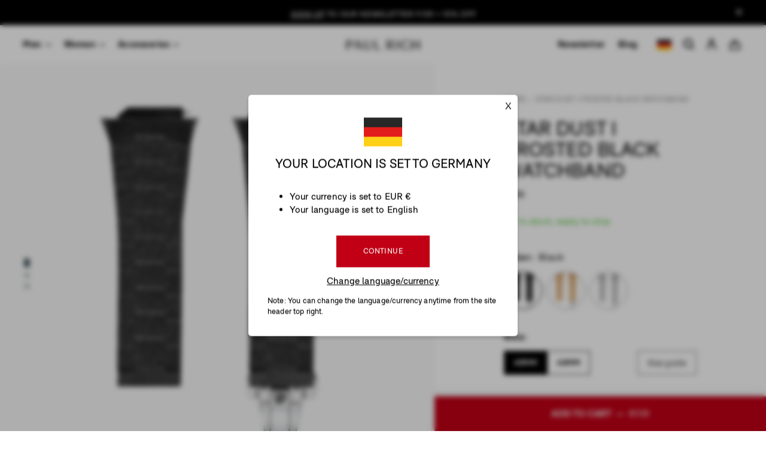

--- FILE ---
content_type: text/html; charset=utf-8
request_url: https://paul-rich.eu/products/frosted-steel-watchband-black
body_size: 141687
content:
<!doctype html>
<html class="no-js no-touch" lang="en">
  <head>
	<script id="pandectes-rules">   /* PANDECTES-GDPR: DO NOT MODIFY AUTO GENERATED CODE OF THIS SCRIPT */      window.PandectesSettings = {"store":{"id":66164392174,"plan":"plus","theme":"Copy of Live","primaryLocale":"en","adminMode":false,"headless":false,"storefrontRootDomain":"","checkoutRootDomain":"","storefrontAccessToken":""},"tsPublished":1761751937,"declaration":{"showPurpose":false,"showProvider":true,"showDateGenerated":true},"language":{"unpublished":[],"languageMode":"Single","fallbackLanguage":"en","languageDetection":"browser","languagesSupported":[]},"texts":{"managed":{"headerText":{"en":"We respect your privacy"},"consentText":{"en":"By clicking “Accept All Cookies”, you agree to the storing of cookies on your device to enhance site navigation, analyze site usage, and assist in our marketing efforts."},"linkText":{"en":"Learn more"},"imprintText":{"en":"Imprint"},"googleLinkText":{"en":"Google's Privacy Terms"},"allowButtonText":{"en":"Accept"},"denyButtonText":{"en":"Decline"},"dismissButtonText":{"en":"Ok"},"leaveSiteButtonText":{"en":"Leave this site"},"preferencesButtonText":{"en":"Preferences"},"cookiePolicyText":{"en":"Cookie policy"},"preferencesPopupTitleText":{"en":"Manage consent preferences"},"preferencesPopupIntroText":{"en":"We use cookies to optimize website functionality, analyze the performance, and provide personalized experience to you. Some cookies are essential to make the website operate and function correctly. Those cookies cannot be disabled. In this window you can manage your preference of cookies."},"preferencesPopupSaveButtonText":{"en":"Save preferences"},"preferencesPopupCloseButtonText":{"en":"Close"},"preferencesPopupAcceptAllButtonText":{"en":"Accept all"},"preferencesPopupRejectAllButtonText":{"en":"Reject all"},"cookiesDetailsText":{"en":"Cookies details"},"preferencesPopupAlwaysAllowedText":{"en":"Always allowed"},"accessSectionParagraphText":{"en":"You have the right to request access to your data at any time."},"accessSectionTitleText":{"en":"Data portability"},"accessSectionAccountInfoActionText":{"en":"Personal data"},"accessSectionDownloadReportActionText":{"en":"Request export"},"accessSectionGDPRRequestsActionText":{"en":"Data subject requests"},"accessSectionOrdersRecordsActionText":{"en":"Orders"},"rectificationSectionParagraphText":{"en":"You have the right to request your data to be updated whenever you think it is appropriate."},"rectificationSectionTitleText":{"en":"Data Rectification"},"rectificationCommentPlaceholder":{"en":"Describe what you want to be updated"},"rectificationCommentValidationError":{"en":"Comment is required"},"rectificationSectionEditAccountActionText":{"en":"Request an update"},"erasureSectionTitleText":{"en":"Right to be forgotten"},"erasureSectionParagraphText":{"en":"You have the right to ask all your data to be erased. After that, you will no longer be able to access your account."},"erasureSectionRequestDeletionActionText":{"en":"Request personal data deletion"},"consentDate":{"en":"Consent date"},"consentId":{"en":"Consent ID"},"consentSectionChangeConsentActionText":{"en":"Change consent preference"},"consentSectionConsentedText":{"en":"You consented to the cookies policy of this website on"},"consentSectionNoConsentText":{"en":"You have not consented to the cookies policy of this website."},"consentSectionTitleText":{"en":"Your cookie consent"},"consentStatus":{"en":"Consent preference"},"confirmationFailureMessage":{"en":"Your request was not verified. Please try again and if problem persists, contact store owner for assistance"},"confirmationFailureTitle":{"en":"A problem occurred"},"confirmationSuccessMessage":{"en":"We will soon get back to you as to your request."},"confirmationSuccessTitle":{"en":"Your request is verified"},"guestsSupportEmailFailureMessage":{"en":"Your request was not submitted. Please try again and if problem persists, contact store owner for assistance."},"guestsSupportEmailFailureTitle":{"en":"A problem occurred"},"guestsSupportEmailPlaceholder":{"en":"E-mail address"},"guestsSupportEmailSuccessMessage":{"en":"If you are registered as a customer of this store, you will soon receive an email with instructions on how to proceed."},"guestsSupportEmailSuccessTitle":{"en":"Thank you for your request"},"guestsSupportEmailValidationError":{"en":"Email is not valid"},"guestsSupportInfoText":{"en":"Please login with your customer account to further proceed."},"submitButton":{"en":"Submit"},"submittingButton":{"en":"Submitting..."},"cancelButton":{"en":"Cancel"},"declIntroText":{"en":"We use cookies to optimize website functionality, analyze the performance, and provide personalized experience to you. Some cookies are essential to make the website operate and function correctly. Those cookies cannot be disabled. In this window you can manage your preference of cookies."},"declName":{"en":"Name"},"declPurpose":{"en":"Purpose"},"declType":{"en":"Type"},"declRetention":{"en":"Retention"},"declProvider":{"en":"Provider"},"declFirstParty":{"en":"First-party"},"declThirdParty":{"en":"Third-party"},"declSeconds":{"en":"seconds"},"declMinutes":{"en":"minutes"},"declHours":{"en":"hours"},"declDays":{"en":"days"},"declWeeks":{"en":"week(s)"},"declMonths":{"en":"months"},"declYears":{"en":"years"},"declSession":{"en":"Session"},"declDomain":{"en":"Domain"},"declPath":{"en":"Path"}},"categories":{"strictlyNecessaryCookiesTitleText":{"en":"Strictly necessary cookies"},"strictlyNecessaryCookiesDescriptionText":{"en":"These cookies are essential in order to enable you to move around the website and use its features, such as accessing secure areas of the website. The website cannot function properly without these cookies."},"functionalityCookiesTitleText":{"en":"Functional cookies"},"functionalityCookiesDescriptionText":{"en":"These cookies enable the site to provide enhanced functionality and personalisation. They may be set by us or by third party providers whose services we have added to our pages. If you do not allow these cookies then some or all of these services may not function properly."},"performanceCookiesTitleText":{"en":"Performance cookies"},"performanceCookiesDescriptionText":{"en":"These cookies enable us to monitor and improve the performance of our website. For example, they allow us to count visits, identify traffic sources and see which parts of the site are most popular."},"targetingCookiesTitleText":{"en":"Targeting cookies"},"targetingCookiesDescriptionText":{"en":"These cookies may be set through our site by our advertising partners. They may be used by those companies to build a profile of your interests and show you relevant adverts on other sites.    They do not store directly personal information, but are based on uniquely identifying your browser and internet device. If you do not allow these cookies, you will experience less targeted advertising."},"unclassifiedCookiesTitleText":{"en":"Unclassified cookies"},"unclassifiedCookiesDescriptionText":{"en":"Unclassified cookies are cookies that we are in the process of classifying, together with the providers of individual cookies."}},"auto":{}},"library":{"previewMode":false,"fadeInTimeout":0,"defaultBlocked":7,"showLink":true,"showImprintLink":false,"showGoogleLink":false,"enabled":true,"cookie":{"expiryDays":365,"secure":true},"dismissOnScroll":false,"dismissOnWindowClick":false,"dismissOnTimeout":false,"palette":{"popup":{"background":"#FFFFFF","backgroundForCalculations":{"a":1,"b":255,"g":255,"r":255},"text":"#000000"},"button":{"background":"#000000","backgroundForCalculations":{"a":1,"b":0,"g":0,"r":0},"text":"#FFFFFF","textForCalculation":{"a":1,"b":255,"g":255,"r":255},"border":"transparent"}},"content":{"href":"https://paul-rich.eu/pages/private-policy","imprintHref":"/","close":"&#10005;","target":"","logo":"<img class=\"cc-banner-logo\" style=\"max-height: 25px;\" src=\"https://cdn.shopify.com/s/files/1/0661/6439/2174/t/74/assets/pandectes-logo.png?v=1761749427\" alt=\"Cookie banner\" />"},"window":"<div role=\"dialog\" aria-label=\"{{header}}\" aria-describedby=\"cookieconsent:desc\" id=\"pandectes-banner\" class=\"cc-window-wrapper cc-bottom-wrapper\"><div class=\"pd-cookie-banner-window cc-window {{classes}}\">{{children}}</div></div>","compliance":{"custom":"<div class=\"cc-compliance cc-highlight\">{{preferences}}{{deny}}{{allow}}</div>"},"type":"custom","layouts":{"basic":"{{logo}}{{messagelink}}{{compliance}}{{close}}"},"position":"bottom","theme":"block","revokable":false,"animateRevokable":false,"revokableReset":false,"revokableLogoUrl":"https://cdn.shopify.com/s/files/1/0661/6439/2174/t/74/assets/pandectes-reopen-logo.png?v=1761749428","revokablePlacement":"bottom-left","revokableMarginHorizontal":15,"revokableMarginVertical":15,"static":false,"autoAttach":true,"hasTransition":true,"blacklistPage":[""],"elements":{"close":"<button aria-label=\"Close\" type=\"button\" class=\"cc-close\">{{close}}</button>","dismiss":"<button type=\"button\" class=\"cc-btn cc-btn-decision cc-dismiss\">{{dismiss}}</button>","allow":"<button type=\"button\" class=\"cc-btn cc-btn-decision cc-allow\">{{allow}}</button>","deny":"<button type=\"button\" class=\"cc-btn cc-btn-decision cc-deny\">{{deny}}</button>","preferences":"<button type=\"button\" class=\"cc-btn cc-settings\" aria-controls=\"pd-cp-preferences\" onclick=\"Pandectes.fn.openPreferences()\">{{preferences}}</button>"}},"geolocation":{"brOnly":false,"caOnly":false,"euOnly":false,"jpOnly":false,"thOnly":false,"canadaOnly":false,"canadaLaw25":false,"canadaPipeda":false,"globalVisibility":true},"dsr":{"guestsSupport":false,"accessSectionDownloadReportAuto":false},"banner":{"resetTs":1678191063,"extraCss":"        .cc-banner-logo {max-width: 24em!important;}    @media(min-width: 768px) {.cc-window.cc-floating{max-width: 24em!important;width: 24em!important;}}    .cc-message, .pd-cookie-banner-window .cc-header, .cc-logo {text-align: left}    .cc-window-wrapper{z-index: 2147483647;}    .cc-window{z-index: 2147483647;font-size: 14px!important;font-family: inherit;}    .pd-cookie-banner-window .cc-header{font-size: 14px!important;font-family: inherit;}    .pd-cp-ui{font-family: inherit; background-color: #FFFFFF;color:#000000;}    button.pd-cp-btn, a.pd-cp-btn{background-color:#000000;color:#FFFFFF!important;}    input + .pd-cp-preferences-slider{background-color: rgba(0, 0, 0, 0.3)}    .pd-cp-scrolling-section::-webkit-scrollbar{background-color: rgba(0, 0, 0, 0.3)}    input:checked + .pd-cp-preferences-slider{background-color: rgba(0, 0, 0, 1)}    .pd-cp-scrolling-section::-webkit-scrollbar-thumb {background-color: rgba(0, 0, 0, 1)}    .pd-cp-ui-close{color:#000000;}    .pd-cp-preferences-slider:before{background-color: #FFFFFF}    .pd-cp-title:before {border-color: #000000!important}    .pd-cp-preferences-slider{background-color:#000000}    .pd-cp-toggle{color:#000000!important}    @media(max-width:699px) {.pd-cp-ui-close-top svg {fill: #000000}}    .pd-cp-toggle:hover,.pd-cp-toggle:visited,.pd-cp-toggle:active{color:#000000!important}    .pd-cookie-banner-window {box-shadow: 0 0 18px rgb(0 0 0 / 20%);}  ","customJavascript":{},"showPoweredBy":false,"logoHeight":25,"hybridStrict":false,"cookiesBlockedByDefault":"7","isActive":true,"implicitSavePreferences":false,"cookieIcon":false,"blockBots":false,"showCookiesDetails":true,"hasTransition":true,"blockingPage":false,"showOnlyLandingPage":false,"leaveSiteUrl":"https://www.google.com","linkRespectStoreLang":false},"cookies":{"0":[{"name":"secure_customer_sig","type":"http","domain":"paul-rich.eu","path":"/","provider":"Shopify","firstParty":true,"retention":"1 year(s)","session":false,"expires":1,"unit":"declYears","purpose":{"en":"Used in connection with customer login."}},{"name":"localization","type":"http","domain":"paul-rich.eu","path":"/","provider":"Shopify","firstParty":true,"retention":"1 year(s)","session":false,"expires":1,"unit":"declYears","purpose":{"en":"Shopify store localization"}},{"name":"cart_currency","type":"http","domain":"paul-rich.eu","path":"/","provider":"Shopify","firstParty":true,"retention":"14 day(s)","session":false,"expires":14,"unit":"declDays","purpose":{"en":"Used in connection with shopping cart."}},{"name":"_cmp_a","type":"http","domain":".paul-rich.eu","path":"/","provider":"Shopify","firstParty":true,"retention":"24 hour(s)","session":false,"expires":24,"unit":"declHours","purpose":{"en":"Used for managing customer privacy settings."}},{"name":"shopify_pay_redirect","type":"http","domain":"paul-rich.eu","path":"/","provider":"Shopify","firstParty":true,"retention":"60 minute(s)","session":false,"expires":60,"unit":"declMinutes","purpose":{"en":"Used in connection with checkout."}},{"name":"keep_alive","type":"http","domain":"paul-rich.eu","path":"/","provider":"Shopify","firstParty":true,"retention":"30 minute(s)","session":false,"expires":30,"unit":"declMinutes","purpose":{"en":"Used in connection with buyer localization."}},{"name":"__cfruid","type":"http","domain":".paul-rich.zendesk.com","path":"/","provider":"HubSpot","firstParty":true,"retention":"Session","session":true,"expires":-1678191077,"unit":"declSeconds","purpose":{"en":"This is set by HubSpot’s CDN provider because of their rate limiting policies."}}],"1":[],"2":[{"name":"_orig_referrer","type":"http","domain":".paul-rich.eu","path":"/","provider":"Shopify","firstParty":true,"retention":"14 day(s)","session":false,"expires":14,"unit":"declDays","purpose":{"en":"Tracks landing pages."}},{"name":"_landing_page","type":"http","domain":".paul-rich.eu","path":"/","provider":"Shopify","firstParty":true,"retention":"14 day(s)","session":false,"expires":14,"unit":"declDays","purpose":{"en":"Tracks landing pages."}},{"name":"_y","type":"http","domain":".paul-rich.eu","path":"/","provider":"Shopify","firstParty":true,"retention":"1 year(s)","session":false,"expires":1,"unit":"declYears","purpose":{"en":"Shopify analytics."}},{"name":"_s","type":"http","domain":".paul-rich.eu","path":"/","provider":"Shopify","firstParty":true,"retention":"30 minute(s)","session":false,"expires":30,"unit":"declMinutes","purpose":{"en":"Shopify analytics."}},{"name":"_shopify_y","type":"http","domain":".paul-rich.eu","path":"/","provider":"Shopify","firstParty":true,"retention":"1 year(s)","session":false,"expires":1,"unit":"declYears","purpose":{"en":"Shopify analytics."}},{"name":"_shopify_s","type":"http","domain":".paul-rich.eu","path":"/","provider":"Shopify","firstParty":true,"retention":"30 minute(s)","session":false,"expires":30,"unit":"declMinutes","purpose":{"en":"Shopify analytics."}},{"name":"_shopify_sa_p","type":"http","domain":".paul-rich.eu","path":"/","provider":"Shopify","firstParty":true,"retention":"30 minute(s)","session":false,"expires":30,"unit":"declMinutes","purpose":{"en":"Shopify analytics relating to marketing & referrals."}},{"name":"_gid","type":"http","domain":".paul-rich.eu","path":"/","provider":"Google","firstParty":true,"retention":"24 hour(s)","session":false,"expires":24,"unit":"declHours","purpose":{"en":"Cookie is placed by Google Analytics to count and track pageviews."}},{"name":"_gat","type":"http","domain":".paul-rich.eu","path":"/","provider":"Google","firstParty":true,"retention":"56 second(s)","session":false,"expires":56,"unit":"declSeconds","purpose":{"en":"Cookie is placed by Google Analytics to filter requests from bots."}},{"name":"_shopify_sa_t","type":"http","domain":".paul-rich.eu","path":"/","provider":"Shopify","firstParty":true,"retention":"30 minute(s)","session":false,"expires":30,"unit":"declMinutes","purpose":{"en":"Shopify analytics relating to marketing & referrals."}},{"name":"_ga","type":"http","domain":".paul-rich.eu","path":"/","provider":"Google","firstParty":true,"retention":"1 year(s)","session":false,"expires":1,"unit":"declYears","purpose":{"en":"Cookie is set by Google Analytics with unknown functionality"}},{"name":"_ga_WB63Y7XDN8","type":"http","domain":".paul-rich.eu","path":"/","provider":"Google","firstParty":true,"retention":"1 year(s)","session":false,"expires":1,"unit":"declYears","purpose":{"en":"Cookie is set by Google Analytics with unknown functionality"}},{"name":"AWSALBCORS","type":"http","domain":"widget-mediator.zopim.com","path":"/","provider":"Amazon","firstParty":true,"retention":"7 day(s)","session":false,"expires":7,"unit":"declDays","purpose":{"en":"Used as a second stickiness cookie by Amazon that has additionally the SameSite attribute."}}],"4":[{"name":"_gcl_au","type":"http","domain":".paul-rich.eu","path":"/","provider":"Google","firstParty":true,"retention":"90 day(s)","session":false,"expires":90,"unit":"declDays","purpose":{"en":"Cookie is placed by Google Tag Manager to track conversions."}},{"name":"_fbp","type":"http","domain":".paul-rich.eu","path":"/","provider":"Facebook","firstParty":true,"retention":"90 day(s)","session":false,"expires":90,"unit":"declDays","purpose":{"en":"Cookie is placed by Facebook to track visits across websites."}},{"name":"__kla_id","type":"http","domain":"paul-rich.eu","path":"/","provider":"Klaviyo","firstParty":true,"retention":"1 year(s)","session":false,"expires":1,"unit":"declYears","purpose":{"en":"Tracks when someone clicks through a Klaviyo email to your website"}}],"8":[{"name":"FPLC","type":"http","domain":".paul-rich.eu","path":"/","provider":"Unknown","firstParty":true,"retention":"20 hour(s)","session":false,"expires":20,"unit":"declHours","purpose":{"en":""}},{"name":"FPID","type":"http","domain":".paul-rich.eu","path":"/","provider":"Unknown","firstParty":true,"retention":"1 year(s)","session":false,"expires":1,"unit":"declYears","purpose":{"en":""}},{"name":"__zlcmid","type":"http","domain":".paul-rich.eu","path":"/","provider":"Unknown","firstParty":true,"retention":"1 year(s)","session":false,"expires":1,"unit":"declYears","purpose":{"en":""}}]},"blocker":{"isActive":false,"googleConsentMode":{"id":"","analyticsId":"","isActive":false,"adStorageCategory":4,"analyticsStorageCategory":2,"personalizationStorageCategory":1,"functionalityStorageCategory":1,"customEvent":true,"securityStorageCategory":0,"redactData":true,"urlPassthrough":false},"facebookPixel":{"id":"","isActive":false,"ldu":false},"microsoft":{},"rakuten":{"isActive":false,"cmp":false,"ccpa":false},"gpcIsActive":false,"clarity":{},"defaultBlocked":7,"patterns":{"whiteList":[],"blackList":{"1":[],"2":[],"4":[],"8":[]},"iframesWhiteList":[],"iframesBlackList":{"1":[],"2":[],"4":[],"8":[]},"beaconsWhiteList":[],"beaconsBlackList":{"1":[],"2":[],"4":[],"8":[]}}}}      !function(){"use strict";window.PandectesRules=window.PandectesRules||{},window.PandectesRules.manualBlacklist={1:[],2:[],4:[]},window.PandectesRules.blacklistedIFrames={1:[],2:[],4:[]},window.PandectesRules.blacklistedCss={1:[],2:[],4:[]},window.PandectesRules.blacklistedBeacons={1:[],2:[],4:[]};const e="javascript/blocked",t=["US-CA","US-VA","US-CT","US-UT","US-CO","US-MT","US-TX","US-OR","US-IA","US-NE","US-NH","US-DE","US-NJ","US-TN","US-MN"],n=["AT","BE","BG","HR","CY","CZ","DK","EE","FI","FR","DE","GR","HU","IE","IT","LV","LT","LU","MT","NL","PL","PT","RO","SK","SI","ES","SE","GB","LI","NO","IS"];function a(e){return new RegExp(e.replace(/[/\\.+?$()]/g,"\\$&").replace("*","(.*)"))}const o=(e,t="log")=>{new URLSearchParams(window.location.search).get("log")&&console[t](`PandectesRules: ${e}`)};function s(e){const t=document.createElement("script");t.async=!0,t.src=e,document.head.appendChild(t)}const r=window.PandectesRulesSettings||window.PandectesSettings,i=function(){if(void 0!==window.dataLayer&&Array.isArray(window.dataLayer)){if(window.dataLayer.some((e=>"pandectes_full_scan"===e.event)))return!0}return!1}(),c=((e="_pandectes_gdpr")=>{const t=("; "+document.cookie).split("; "+e+"=");let n;if(t.length<2)n={};else{const e=t.pop().split(";");n=window.atob(e.shift())}const a=(e=>{try{return JSON.parse(e)}catch(e){return!1}})(n);return!1!==a?a:n})(),{banner:{isActive:l},blocker:{defaultBlocked:d,patterns:u}}=r,g=c&&null!==c.preferences&&void 0!==c.preferences?c.preferences:null,p=i?0:l?null===g?d:g:0,f={1:!(1&p),2:!(2&p),4:!(4&p)},{blackList:h,whiteList:y,iframesBlackList:w,iframesWhiteList:m,beaconsBlackList:b,beaconsWhiteList:k}=u,_={blackList:[],whiteList:[],iframesBlackList:{1:[],2:[],4:[],8:[]},iframesWhiteList:[],beaconsBlackList:{1:[],2:[],4:[],8:[]},beaconsWhiteList:[]};[1,2,4].map((e=>{f[e]||(_.blackList.push(...h[e].length?h[e].map(a):[]),_.iframesBlackList[e]=w[e].length?w[e].map(a):[],_.beaconsBlackList[e]=b[e].length?b[e].map(a):[])})),_.whiteList=y.length?y.map(a):[],_.iframesWhiteList=m.length?m.map(a):[],_.beaconsWhiteList=k.length?k.map(a):[];const v={scripts:[],iframes:{1:[],2:[],4:[]},beacons:{1:[],2:[],4:[]},css:{1:[],2:[],4:[]}},L=(t,n)=>t&&(!n||n!==e)&&(!_.blackList||_.blackList.some((e=>e.test(t))))&&(!_.whiteList||_.whiteList.every((e=>!e.test(t)))),S=(e,t)=>{const n=_.iframesBlackList[t],a=_.iframesWhiteList;return e&&(!n||n.some((t=>t.test(e))))&&(!a||a.every((t=>!t.test(e))))},C=(e,t)=>{const n=_.beaconsBlackList[t],a=_.beaconsWhiteList;return e&&(!n||n.some((t=>t.test(e))))&&(!a||a.every((t=>!t.test(e))))},A=new MutationObserver((e=>{for(let t=0;t<e.length;t++){const{addedNodes:n}=e[t];for(let e=0;e<n.length;e++){const t=n[e],a=t.dataset&&t.dataset.cookiecategory;if(1===t.nodeType&&"LINK"===t.tagName){const e=t.dataset&&t.dataset.href;if(e&&a)switch(a){case"functionality":case"C0001":v.css[1].push(e);break;case"performance":case"C0002":v.css[2].push(e);break;case"targeting":case"C0003":v.css[4].push(e)}}}}}));var $=new MutationObserver((t=>{for(let n=0;n<t.length;n++){const{addedNodes:a}=t[n];for(let t=0;t<a.length;t++){const n=a[t],s=n.src||n.dataset&&n.dataset.src,r=n.dataset&&n.dataset.cookiecategory;if(1===n.nodeType&&"IFRAME"===n.tagName){if(s){let e=!1;S(s,1)||"functionality"===r||"C0001"===r?(e=!0,v.iframes[1].push(s)):S(s,2)||"performance"===r||"C0002"===r?(e=!0,v.iframes[2].push(s)):(S(s,4)||"targeting"===r||"C0003"===r)&&(e=!0,v.iframes[4].push(s)),e&&(n.removeAttribute("src"),n.setAttribute("data-src",s))}}else if(1===n.nodeType&&"IMG"===n.tagName){if(s){let e=!1;C(s,1)?(e=!0,v.beacons[1].push(s)):C(s,2)?(e=!0,v.beacons[2].push(s)):C(s,4)&&(e=!0,v.beacons[4].push(s)),e&&(n.removeAttribute("src"),n.setAttribute("data-src",s))}}else if(1===n.nodeType&&"SCRIPT"===n.tagName){const t=n.type;let a=!1;if(L(s,t)?(o(`rule blocked: ${s}`),a=!0):s&&r?o(`manually blocked @ ${r}: ${s}`):r&&o(`manually blocked @ ${r}: inline code`),a){v.scripts.push([n,t]),n.type=e;const a=function(t){n.getAttribute("type")===e&&t.preventDefault(),n.removeEventListener("beforescriptexecute",a)};n.addEventListener("beforescriptexecute",a),n.parentElement&&n.parentElement.removeChild(n)}}}}}));const P=document.createElement,E={src:Object.getOwnPropertyDescriptor(HTMLScriptElement.prototype,"src"),type:Object.getOwnPropertyDescriptor(HTMLScriptElement.prototype,"type")};window.PandectesRules.unblockCss=e=>{const t=v.css[e]||[];t.length&&o(`Unblocking CSS for ${e}`),t.forEach((e=>{const t=document.querySelector(`link[data-href^="${e}"]`);t.removeAttribute("data-href"),t.href=e})),v.css[e]=[]},window.PandectesRules.unblockIFrames=e=>{const t=v.iframes[e]||[];t.length&&o(`Unblocking IFrames for ${e}`),_.iframesBlackList[e]=[],t.forEach((e=>{const t=document.querySelector(`iframe[data-src^="${e}"]`);t.removeAttribute("data-src"),t.src=e})),v.iframes[e]=[]},window.PandectesRules.unblockBeacons=e=>{const t=v.beacons[e]||[];t.length&&o(`Unblocking Beacons for ${e}`),_.beaconsBlackList[e]=[],t.forEach((e=>{const t=document.querySelector(`img[data-src^="${e}"]`);t.removeAttribute("data-src"),t.src=e})),v.beacons[e]=[]},window.PandectesRules.unblockInlineScripts=function(e){const t=1===e?"functionality":2===e?"performance":"targeting",n=document.querySelectorAll(`script[type="javascript/blocked"][data-cookiecategory="${t}"]`);o(`unblockInlineScripts: ${n.length} in ${t}`),n.forEach((function(e){const t=document.createElement("script");t.type="text/javascript",e.hasAttribute("src")?t.src=e.getAttribute("src"):t.textContent=e.textContent,document.head.appendChild(t),e.parentNode.removeChild(e)}))},window.PandectesRules.unblockInlineCss=function(e){const t=1===e?"functionality":2===e?"performance":"targeting",n=document.querySelectorAll(`link[data-cookiecategory="${t}"]`);o(`unblockInlineCss: ${n.length} in ${t}`),n.forEach((function(e){e.href=e.getAttribute("data-href")}))},window.PandectesRules.unblock=function(e){e.length<1?(_.blackList=[],_.whiteList=[],_.iframesBlackList=[],_.iframesWhiteList=[]):(_.blackList&&(_.blackList=_.blackList.filter((t=>e.every((e=>"string"==typeof e?!t.test(e):e instanceof RegExp?t.toString()!==e.toString():void 0))))),_.whiteList&&(_.whiteList=[..._.whiteList,...e.map((e=>{if("string"==typeof e){const t=".*"+a(e)+".*";if(_.whiteList.every((e=>e.toString()!==t.toString())))return new RegExp(t)}else if(e instanceof RegExp&&_.whiteList.every((t=>t.toString()!==e.toString())))return e;return null})).filter(Boolean)]));let t=0;[...v.scripts].forEach((([e,n],a)=>{if(function(e){const t=e.getAttribute("src");return _.blackList&&_.blackList.every((e=>!e.test(t)))||_.whiteList&&_.whiteList.some((e=>e.test(t)))}(e)){const o=document.createElement("script");for(let t=0;t<e.attributes.length;t++){let n=e.attributes[t];"src"!==n.name&&"type"!==n.name&&o.setAttribute(n.name,e.attributes[t].value)}o.setAttribute("src",e.src),o.setAttribute("type",n||"application/javascript"),document.head.appendChild(o),v.scripts.splice(a-t,1),t++}})),0==_.blackList.length&&0===_.iframesBlackList[1].length&&0===_.iframesBlackList[2].length&&0===_.iframesBlackList[4].length&&0===_.beaconsBlackList[1].length&&0===_.beaconsBlackList[2].length&&0===_.beaconsBlackList[4].length&&(o("Disconnecting observers"),$.disconnect(),A.disconnect())};const{store:{adminMode:B,headless:T,storefrontRootDomain:R,checkoutRootDomain:I,storefrontAccessToken:O},banner:{isActive:N},blocker:U}=r,{defaultBlocked:D}=U;N&&function(e){if(window.Shopify&&window.Shopify.customerPrivacy)return void e();let t=null;window.Shopify&&window.Shopify.loadFeatures&&window.Shopify.trackingConsent?e():t=setInterval((()=>{window.Shopify&&window.Shopify.loadFeatures&&(clearInterval(t),window.Shopify.loadFeatures([{name:"consent-tracking-api",version:"0.1"}],(t=>{t?o("Shopify.customerPrivacy API - failed to load"):(o(`shouldShowBanner() -> ${window.Shopify.trackingConsent.shouldShowBanner()} | saleOfDataRegion() -> ${window.Shopify.trackingConsent.saleOfDataRegion()}`),e())})))}),10)}((()=>{!function(){const e=window.Shopify.trackingConsent;if(!1!==e.shouldShowBanner()||null!==g||7!==D)try{const t=B&&!(window.Shopify&&window.Shopify.AdminBarInjector);let n={preferences:!(1&p)||i||t,analytics:!(2&p)||i||t,marketing:!(4&p)||i||t};T&&(n.headlessStorefront=!0,n.storefrontRootDomain=R?.length?R:window.location.hostname,n.checkoutRootDomain=I?.length?I:`checkout.${window.location.hostname}`,n.storefrontAccessToken=O?.length?O:""),e.firstPartyMarketingAllowed()===n.marketing&&e.analyticsProcessingAllowed()===n.analytics&&e.preferencesProcessingAllowed()===n.preferences||e.setTrackingConsent(n,(function(e){e&&e.error?o("Shopify.customerPrivacy API - failed to setTrackingConsent"):o(`setTrackingConsent(${JSON.stringify(n)})`)}))}catch(e){o("Shopify.customerPrivacy API - exception")}}(),function(){if(T){const e=window.Shopify.trackingConsent,t=e.currentVisitorConsent();if(navigator.globalPrivacyControl&&""===t.sale_of_data){const t={sale_of_data:!1,headlessStorefront:!0};t.storefrontRootDomain=R?.length?R:window.location.hostname,t.checkoutRootDomain=I?.length?I:`checkout.${window.location.hostname}`,t.storefrontAccessToken=O?.length?O:"",e.setTrackingConsent(t,(function(e){e&&e.error?o(`Shopify.customerPrivacy API - failed to setTrackingConsent({${JSON.stringify(t)})`):o(`setTrackingConsent(${JSON.stringify(t)})`)}))}}}()}));const M="[Pandectes :: Google Consent Mode debug]:";function z(...e){const t=e[0],n=e[1],a=e[2];if("consent"!==t)return"config"===t?"config":void 0;const{ad_storage:o,ad_user_data:s,ad_personalization:r,functionality_storage:i,analytics_storage:c,personalization_storage:l,security_storage:d}=a,u={Command:t,Mode:n,ad_storage:o,ad_user_data:s,ad_personalization:r,functionality_storage:i,analytics_storage:c,personalization_storage:l,security_storage:d};return console.table(u),"default"===n&&("denied"===o&&"denied"===s&&"denied"===r&&"denied"===i&&"denied"===c&&"denied"===l||console.warn(`${M} all types in a "default" command should be set to "denied" except for security_storage that should be set to "granted"`)),n}let j=!1,x=!1;function q(e){e&&("default"===e?(j=!0,x&&console.warn(`${M} "default" command was sent but there was already an "update" command before it.`)):"update"===e?(x=!0,j||console.warn(`${M} "update" command was sent but there was no "default" command before it.`)):"config"===e&&(j||console.warn(`${M} a tag read consent state before a "default" command was sent.`)))}const{banner:{isActive:F,hybridStrict:W},geolocation:{caOnly:H=!1,euOnly:G=!1,brOnly:J=!1,jpOnly:V=!1,thOnly:K=!1,chOnly:Z=!1,zaOnly:Y=!1,canadaOnly:X=!1,globalVisibility:Q=!0},blocker:{defaultBlocked:ee=7,googleConsentMode:{isActive:te,onlyGtm:ne=!1,customEvent:ae,id:oe="",analyticsId:se="",adwordsId:re="",redactData:ie,urlPassthrough:ce,adStorageCategory:le,analyticsStorageCategory:de,functionalityStorageCategory:ue,personalizationStorageCategory:ge,securityStorageCategory:pe,dataLayerProperty:fe="dataLayer",waitForUpdate:he=0,useNativeChannel:ye=!1,debugMode:we=!1}}}=r;function me(){window[fe].push(arguments)}window[fe]=window[fe]||[];const be={hasInitialized:!1,useNativeChannel:!1,ads_data_redaction:!1,url_passthrough:!1,data_layer_property:"dataLayer",storage:{ad_storage:"granted",ad_user_data:"granted",ad_personalization:"granted",analytics_storage:"granted",functionality_storage:"granted",personalization_storage:"granted",security_storage:"granted"}};if(F&&te){we&&(ke=fe||"dataLayer",window[ke].forEach((e=>{q(z(...e))})),window[ke].push=function(...e){return q(z(...e[0])),Array.prototype.push.apply(this,e)});const e=0===(ee&le)?"granted":"denied",a=0===(ee&de)?"granted":"denied",o=0===(ee&ue)?"granted":"denied",r=0===(ee&ge)?"granted":"denied",i=0===(ee&pe)?"granted":"denied";be.hasInitialized=!0,be.useNativeChannel=ye,be.url_passthrough=ce,be.ads_data_redaction="denied"===e&&ie,be.storage.ad_storage=e,be.storage.ad_user_data=e,be.storage.ad_personalization=e,be.storage.analytics_storage=a,be.storage.functionality_storage=o,be.storage.personalization_storage=r,be.storage.security_storage=i,be.data_layer_property=fe||"dataLayer",me("set","developer_id.dMTZkMj",!0),be.ads_data_redaction&&me("set","ads_data_redaction",be.ads_data_redaction),be.url_passthrough&&me("set","url_passthrough",be.url_passthrough),function(){const e=p!==ee?{wait_for_update:he||500}:he?{wait_for_update:he}:{};Q&&!W?me("consent","default",{...be.storage,...e}):(me("consent","default",{...be.storage,...e,region:[...G||W?n:[],...H&&!W?t:[],...J&&!W?["BR"]:[],...V&&!W?["JP"]:[],...!1===X||W?[]:["CA"],...K&&!W?["TH"]:[],...Z&&!W?["CH"]:[],...Y&&!W?["ZA"]:[]]}),me("consent","default",{ad_storage:"granted",ad_user_data:"granted",ad_personalization:"granted",analytics_storage:"granted",functionality_storage:"granted",personalization_storage:"granted",security_storage:"granted",...e}));if(null!==g){const e=0===(p&le)?"granted":"denied",t=0===(p&de)?"granted":"denied",n=0===(p&ue)?"granted":"denied",a=0===(p&ge)?"granted":"denied",o=0===(p&pe)?"granted":"denied";be.storage.ad_storage=e,be.storage.ad_user_data=e,be.storage.ad_personalization=e,be.storage.analytics_storage=t,be.storage.functionality_storage=n,be.storage.personalization_storage=a,be.storage.security_storage=o,me("consent","update",be.storage)}me("js",new Date);const a="https://www.googletagmanager.com";if(oe.length){const e=oe.split(",");window[be.data_layer_property].push({"gtm.start":(new Date).getTime(),event:"gtm.js"});for(let t=0;t<e.length;t++){const n="dataLayer"!==be.data_layer_property?`&l=${be.data_layer_property}`:"";s(`${a}/gtm.js?id=${e[t].trim()}${n}`)}}if(se.length){const e=se.split(",");for(let t=0;t<e.length;t++){const n=e[t].trim();n.length&&(s(`${a}/gtag/js?id=${n}`),me("config",n,{send_page_view:!1}))}}if(re.length){const e=re.split(",");for(let t=0;t<e.length;t++){const n=e[t].trim();n.length&&(s(`${a}/gtag/js?id=${n}`),me("config",n,{allow_enhanced_conversions:!0}))}}}()}else if(ne){const e="https://www.googletagmanager.com";if(oe.length){const t=oe.split(",");for(let n=0;n<t.length;n++){const a="dataLayer"!==be.data_layer_property?`&l=${be.data_layer_property}`:"";s(`${e}/gtm.js?id=${t[n].trim()}${a}`)}}}var ke;const{blocker:{klaviyoIsActive:_e,googleConsentMode:{adStorageCategory:ve}}}=r;_e&&window.addEventListener("PandectesEvent_OnConsent",(function(e){const{preferences:t}=e.detail;if(null!=t){const e=0===(t&ve)?"granted":"denied";void 0!==window.klaviyo&&window.klaviyo.isIdentified()&&window.klaviyo.push(["identify",{ad_personalization:e,ad_user_data:e}])}}));const{banner:{revokableTrigger:Le}}=r;Le&&(window.onload=async()=>{for await(let e of((e,t=1e3,n=1e4)=>{const a=new WeakMap;return{async*[Symbol.asyncIterator](){const o=Date.now();for(;Date.now()-o<n;){const n=document.querySelectorAll(e);for(const e of n)a.has(e)||(a.set(e,!0),yield e);await new Promise((e=>setTimeout(e,t)))}}}})('a[href*="#reopenBanner"]'))e.onclick=e=>{e.preventDefault(),window.Pandectes.fn.revokeConsent()}});const{banner:{isActive:Se},blocker:{defaultBlocked:Ce=7,microsoft:{isActive:Ae,uetTags:$e,dataLayerProperty:Pe="uetq"}={isActive:!1,uetTags:"",dataLayerProperty:"uetq"},clarity:{isActive:Ee,id:Be}={isActive:!1,id:""}}}=r,Te={hasInitialized:!1,data_layer_property:"uetq",storage:{ad_storage:"granted"}};if(Se&&Ae){if(function(e,t,n){const a=new Date;a.setTime(a.getTime()+24*n*60*60*1e3);const o="expires="+a.toUTCString();document.cookie=`${e}=${t}; ${o}; path=/; secure; samesite=strict`}("_uetmsdns","0",365),$e.length){const e=$e.split(",");for(let t=0;t<e.length;t++)e[t].trim().length&&ze(e[t])}const e=4&Ce?"denied":"granted";if(Te.hasInitialized=!0,Te.storage.ad_storage=e,window[Pe]=window[Pe]||[],window[Pe].push("consent","default",Te.storage),null!==g){const e=4&p?"denied":"granted";Te.storage.ad_storage=e,window[Pe].push("consent","update",Te.storage)}}var Re,Ie,Oe,Ne,Ue,De,Me;function ze(e){const t=document.createElement("script");t.type="text/javascript",t.async=!0,t.src="//bat.bing.com/bat.js",t.onload=function(){const t={ti:e,cookieFlags:"SameSite=None;Secure"};t.q=window[Pe],window[Pe]=new UET(t),window[Pe].push("pageLoad")},document.head.appendChild(t)}Ee&&Se&&(Be.length&&(Re=window,Ie=document,Ne="script",Ue=Be,Re[Oe="clarity"]=Re[Oe]||function(){(Re[Oe].q=Re[Oe].q||[]).push(arguments)},(De=Ie.createElement(Ne)).async=1,De.src="https://www.clarity.ms/tag/"+Ue,(Me=Ie.getElementsByTagName(Ne)[0]).parentNode.insertBefore(De,Me)),window.addEventListener("PandectesEvent_OnConsent",(e=>{["new","revoke"].includes(e.detail?.consentType)&&"function"==typeof window.clarity&&(2&e.detail?.preferences?window.clarity("consent",!1):window.clarity("consent"))}))),window.PandectesRules.gcm=be;const{banner:{isActive:je},blocker:{isActive:xe}}=r;o(`Prefs: ${p} | Banner: ${je?"on":"off"} | Blocker: ${xe?"on":"off"}`);const qe=null===g&&/\/checkouts\//.test(window.location.pathname);0!==p&&!1===i&&xe&&!qe&&(o("Blocker will execute"),document.createElement=function(...t){if("script"!==t[0].toLowerCase())return P.bind?P.bind(document)(...t):P;const n=P.bind(document)(...t);try{Object.defineProperties(n,{src:{...E.src,set(t){L(t,n.type)&&E.type.set.call(this,e),E.src.set.call(this,t)}},type:{...E.type,get(){const t=E.type.get.call(this);return t===e||L(this.src,t)?null:t},set(t){const a=L(n.src,n.type)?e:t;E.type.set.call(this,a)}}}),n.setAttribute=function(t,a){if("type"===t){const t=L(n.src,n.type)?e:a;E.type.set.call(n,t)}else"src"===t?(L(a,n.type)&&E.type.set.call(n,e),E.src.set.call(n,a)):HTMLScriptElement.prototype.setAttribute.call(n,t,a)}}catch(e){console.warn("Yett: unable to prevent script execution for script src ",n.src,".\n",'A likely cause would be because you are using a third-party browser extension that monkey patches the "document.createElement" function.')}return n},$.observe(document.documentElement,{childList:!0,subtree:!0}),A.observe(document.documentElement,{childList:!0,subtree:!0}))}();
</script>
    
    <meta charset="utf-8">
    <meta http-equiv="X-UA-Compatible" content="IE=edge">
    <meta name="viewport" content="width=device-width,initial-scale=1">
    <link rel="apple-touch-icon" sizes="180x180" href="//paul-rich.eu/cdn/shop/t/74/assets/apple-touch-icon.png?v=75166809554203305971761749376">
<link rel="icon" type="image/png" sizes="32x32" href="//paul-rich.eu/cdn/shop/t/74/assets/favicon-32x32.png?v=6879260207175777851761749414">
<link rel="icon" type="image/png" sizes="16x16" href="//paul-rich.eu/cdn/shop/t/74/assets/favicon-16x16.png?v=122916432103341620461761749414">
<link rel="manifest" href="//paul-rich.eu/cdn/shop/t/74/assets/site.webmanifest?v=130586957070773746621761749494">
<link rel="mask-icon" href="//paul-rich.eu/cdn/shop/t/74/assets/safari-pinned-tab.svg?v=41160593023501469401761749442" color="#000">
<link rel="shortcut icon" href="//paul-rich.eu/cdn/shop/t/74/assets/favicon.ico?v=131217616711638070681761749415">
<meta name="msapplication-TileColor" content="#000">
<meta name="msapplication-config" content="//paul-rich.eu/cdn/shop/t/74/assets/browserconfig.xml?v=85251666280392980111761749494">
<meta name="theme-color" content="#000">




<link rel="canonical" href="https://paul-rich.com/products/frosted-steel-watchband-black" />



<link rel="preconnect" href="https://cdn.shopify.com" crossorigin><link rel="preconnect" href="https://fonts.shopifycdn.com" crossorigin>

<title> Frosted Black Steel Watch Band</title><meta name="description" content="The frosted finish technique of this steel watchband in black is visually stunning and lends an air of luxury to the wearer.">

<meta property="og:site_name" content="Paul Rich EU">
<meta property="og:url" content="https://paul-rich.eu/products/frosted-steel-watchband-black">
<meta property="og:title" content="Frosted Black Steel Watch Band">
<meta property="og:type" content="product">
<meta property="og:description" content="The frosted finish technique of this steel watchband in black is visually stunning and lends an air of luxury to the wearer."><meta property="og:image" content="http://paul-rich.eu/cdn/shop/products/frosted_watchband_front.png?v=1678289756">
  <meta property="og:image:secure_url" content="https://paul-rich.eu/cdn/shop/products/frosted_watchband_front.png?v=1678289756">
  <meta property="og:image:width" content="1600">
  <meta property="og:image:height" content="1920"><meta property="og:price:amount" content="109">
  <meta property="og:price:currency" content="EUR"><meta name="twitter:card" content="summary_large_image">
<meta name="twitter:title" content="Frosted Black Steel Watch Band">
<meta name="twitter:description" content="The frosted finish technique of this steel watchband in black is visually stunning and lends an air of luxury to the wearer.">


<style data-shopify>
@font-face {
    font-family: 'F37Bolton Regular';
    font-style: normal;
    font-weight: 400;
    font-display: swap;
    src: url(//paul-rich.eu/cdn/shop/t/74/assets/f37bolton-regular.woff2?v=113260322050491675331761749414) format("woff2");
  }
  @font-face {
    font-family: 'F37Bolton Bold';
    font-style: normal;
    font-weight: 400;
    font-display: swap;
    src: url(//paul-rich.eu/cdn/shop/t/74/assets/f37bolton-bold.woff2?v=21131054757223962111761749413) format("woff2");
  }

  :root {
    
    --site-center-wide: 1790px;
    --site-center: 1360px;
    --site-center-compact: 894px;
    --site-center-narrow: 1124px;
    --site-center-narrower: 426px;

    --site-content-narrow: 660px;

    --site-side-spacing: 16px;
    --site-side-spacing-md: 40px;

    --element-spacing: 1rem;

    --container-spacing: 1.5rem;
    --container-spacing-md: 2.5rem;

    --container-row-spacing: 1.5rem;
    --container-row-spacing-md: 2.5rem;

    
    --row-gap: 1rem;
    --row-gap-lg: 2.5rem;
    --row-gap-xxl: 4rem;

    --col-gap: 1rem;
    --col-gap-lg: 2.5rem;
    --col-gap-xxl: 4rem;

    

    --font-regular-family: 'F37Bolton Regular', sans-serif;
    --font-regular-style: normal;
    --font-regular-weight: 400;

    --font-bold-family: 'F37Bolton Bold', sans-serif;
    --font-bold-style: normal;
    --font-bold-weight: 400;

    
    --color-brand-background: #EFEFED;
    --color-brand-text: #052026;
    --color-brand-text-75: #44585c;--color-brand-link: var(--color-brand-primary);
    --color-brand-link-hover: var(--color-brand-primary-dark);

    --color-brand-primary: #000000;
    --color-brand-text-on-primary: #EFEFED;
    --color-brand-primary-dark: #01090b;--color-brand-secondary: #EFEFED;
    --color-brand-text-on-secondary: #052026;
    --color-brand-secondary-dark: #d7d7d2;
    --color-brand-secondary-50: #f7f7f6;
    --color-brand-secondary-5: #fefefe;

    --color-black: #052026;
    --color-black-75: #44585c;
    --color-black-50: #829093;
    --color-black-15: #dadede;
    --color-black-10: #e6e9e9;
    --color-black-5: #f3f4f4;
    --color-black-rgba-8: rgba(5, 32, 38, 0.08);
    --color-black-rgba-3: rgba(5, 32, 38, 0.03);
    --color-black-rgb: 5,32,38;
    --color-white: #EFEFED;
    --color-white-rgb: 239,239,237;

    --color-gray: #828F93;
    --color-gray-75: #a1abae;
    --color-gray-50: #c1c7c9;

    --color-beige: #E1E1D9;
    --color-light-beige: #E8E8E2;

    --color-brand-accent: var(--color-beige);
    --color-brand-text-on-accent: var(--color-black);

    --color-border: #D9DEDE;

    --color-brand-positive: #009757;
    --color-brand-negative: #9D2727;

    --secondary-image-background-color: #e8e8e2;

    
    --border-radius: 0;
    --button-background: var(--color-brand-primary);
    --button-text: var(--color-brand-text-on-primary);
    --button-hover-background: var(--color-black);
    --button-hover-text: var(--color-white);
    --button-border: 1px;
    --button-border-color: var(--color-brand-primary);
    --button-hover-border-color: var(--color-black);

    
    --z-index-dropdown: 1000;
    --z-index-sticky: 1020;
    --z-index-fixed: 1030;
    --z-index-offcanvas-backdrop: 1040;
    --z-index-offcanvas: 1045;
    --z-index-modal-backdrop: 1050;
    --z-index-modal: 1055;
    --z-index-popover: 1070;
    --z-index-tooltip: 1080;

    
    --duration-short: 100ms;
    --duration-default: 200ms;
    --duration-long: 500ms;--header-height: 72px;
    --header-height-md: 68px;
    --header-height-lg: 63px;--announcement-bar-height: 28px;
    --announcement-bar-height-md: 37px;
    --announcement-bar-height-lg: 37px;--ios-height: 100vh;
    --desktopWidth: auto;
  }
</style>
<style data-shopify>
@charset "UTF-8";.is-grid,.is-grid-inline{display:grid;grid-template-rows:auto;grid-template-columns:repeat(12,minmax(0,1fr));direction:ltr;grid-column-gap:var(--col-gap);grid-row-gap:var(--row-gap)}@media screen and (min-width:1200px){.is-grid,.is-grid-inline{grid-column-gap:calc(var(--col-gap-lg) / 2);grid-row-gap:var(--row-gap-lg)}}@media screen and (min-width:1441px){.is-grid,.is-grid-inline{grid-column-gap:var(--col-gap-xxl);grid-row-gap:var(--row-gap-xxl)}}.is-grid-inline.is-narrower-gap,.is-grid.is-narrower-gap{grid-column-gap:var(--col-gap-lg);grid-row-gap:var(--row-gap)}.is-grid-inline>*,.is-grid>*{grid-column-end:span 1}.is-grid-inline.is-dense,.is-grid.is-dense{grid-auto-flow:dense}.is-grid-inline.has-wrapped-row,.is-grid.has-wrapped-row{grid-auto-flow:row}.is-grid-inline.has-wrapped-row.is-dense,.is-grid.has-wrapped-row.is-dense{grid-auto-flow:row dense}.is-grid-inline.has-wrapped-col,.is-grid.has-wrapped-col{grid-auto-flow:column}.is-grid-inline.has-wrapped-col.is-dense,.is-grid.has-wrapped-col.is-dense{grid-auto-flow:column dense}.is-grid-inline{display:inline-grid!important}@media screen and (min-width:360px){.is-grid-xs{display:grid;grid-template-rows:auto;grid-template-columns:repeat(12,minmax(0,1fr));direction:ltr;grid-column-gap:var(--col-gap);grid-row-gap:var(--row-gap)}}@media screen and (min-width:360px) and (min-width:1200px){.is-grid-xs{grid-column-gap:var(--col-gap-lg);grid-row-gap:var(--row-gap-lg)}}@media screen and (min-width:360px) and (min-width:1441px){.is-grid-xs{grid-column-gap:var(--col-gap-xxl);grid-row-gap:var(--row-gap-xxl)}}.is-grid-xs.is-dense{grid-auto-flow:dense}@media screen and (min-width:580px){.is-grid-sm{display:grid;grid-template-rows:auto;grid-template-columns:repeat(12,minmax(0,1fr));direction:ltr;grid-column-gap:var(--col-gap);grid-row-gap:var(--row-gap)}}@media screen and (min-width:580px) and (min-width:1200px){.is-grid-sm{grid-column-gap:var(--col-gap-lg);grid-row-gap:var(--row-gap-lg)}}@media screen and (min-width:580px) and (min-width:1441px){.is-grid-sm{grid-column-gap:var(--col-gap-xxl);grid-row-gap:var(--row-gap-xxl)}}.is-grid-sm.is-dense{grid-auto-flow:dense}@media screen and (min-width:768px){.is-grid-md{display:grid;grid-template-rows:auto;grid-template-columns:repeat(12,minmax(0,1fr));direction:ltr;grid-column-gap:var(--col-gap);grid-row-gap:var(--row-gap)}}@media screen and (min-width:768px) and (min-width:1200px){.is-grid-md{grid-column-gap:var(--col-gap-lg);grid-row-gap:var(--row-gap-lg)}}@media screen and (min-width:768px) and (min-width:1441px){.is-grid-md{grid-column-gap:var(--col-gap-xxl);grid-row-gap:var(--row-gap-xxl)}}.is-grid-md.is-dense{grid-auto-flow:dense}@media screen and (min-width:1024px){.is-grid-lg{display:grid;grid-template-rows:auto;grid-template-columns:repeat(12,minmax(0,1fr));direction:ltr;grid-column-gap:var(--col-gap);grid-row-gap:var(--row-gap)}}@media screen and (min-width:1024px) and (min-width:1200px){.is-grid-lg{grid-column-gap:var(--col-gap-lg);grid-row-gap:var(--row-gap-lg)}}@media screen and (min-width:1024px) and (min-width:1441px){.is-grid-lg{grid-column-gap:var(--col-gap-xxl);grid-row-gap:var(--row-gap-xxl)}}.is-grid-lg.is-dense{grid-auto-flow:dense}@media screen and (min-width:1200px){.is-grid-xl{display:grid;grid-template-rows:auto;grid-template-columns:repeat(12,minmax(0,1fr));direction:ltr;grid-column-gap:var(--col-gap);grid-row-gap:var(--row-gap)}}@media screen and (min-width:1200px) and (min-width:1200px){.is-grid-xl{grid-column-gap:var(--col-gap-lg);grid-row-gap:var(--row-gap-lg)}}@media screen and (min-width:1200px) and (min-width:1441px){.is-grid-xl{grid-column-gap:var(--col-gap-xxl);grid-row-gap:var(--row-gap-xxl)}}.is-grid-xl.is-dense{grid-auto-flow:dense}@media screen and (min-width:1440px){.is-grid-xxl{display:grid;grid-template-rows:auto;grid-template-columns:repeat(12,minmax(0,1fr));direction:ltr;grid-column-gap:var(--col-gap);grid-row-gap:var(--row-gap)}}@media screen and (min-width:1440px) and (min-width:1200px){.is-grid-xxl{grid-column-gap:var(--col-gap-lg);grid-row-gap:var(--row-gap-lg)}}@media screen and (min-width:1440px) and (min-width:1441px){.is-grid-xxl{grid-column-gap:var(--col-gap-xxl);grid-row-gap:var(--row-gap-xxl)}}.is-grid-xxl.is-dense{grid-auto-flow:dense}.grid-row-start-1{grid-row-start:1}.grid-row-start-2{grid-row-start:2}.grid-row-start-3{grid-row-start:3}.grid-row-start-4{grid-row-start:4}.grid-row-start-5{grid-row-start:5}.grid-row-start-6{grid-row-start:6}.grid-row-start-7{grid-row-start:7}.grid-row-start-8{grid-row-start:8}.grid-row-start-9{grid-row-start:9}.grid-row-start-10{grid-row-start:10}.grid-row-start-11{grid-row-start:11}.grid-row-start-12{grid-row-start:12}@media screen and (min-width:360px){.grid-row-start-1-xs{grid-row-start:1}}@media screen and (min-width:360px){.grid-row-start-2-xs{grid-row-start:2}}@media screen and (min-width:360px){.grid-row-start-3-xs{grid-row-start:3}}@media screen and (min-width:360px){.grid-row-start-4-xs{grid-row-start:4}}@media screen and (min-width:360px){.grid-row-start-5-xs{grid-row-start:5}}@media screen and (min-width:360px){.grid-row-start-6-xs{grid-row-start:6}}@media screen and (min-width:360px){.grid-row-start-7-xs{grid-row-start:7}}@media screen and (min-width:360px){.grid-row-start-8-xs{grid-row-start:8}}@media screen and (min-width:360px){.grid-row-start-9-xs{grid-row-start:9}}@media screen and (min-width:360px){.grid-row-start-10-xs{grid-row-start:10}}@media screen and (min-width:360px){.grid-row-start-11-xs{grid-row-start:11}}@media screen and (min-width:360px){.grid-row-start-12-xs{grid-row-start:12}}@media screen and (min-width:580px){.grid-row-start-1-sm{grid-row-start:1}}@media screen and (min-width:580px){.grid-row-start-2-sm{grid-row-start:2}}@media screen and (min-width:580px){.grid-row-start-3-sm{grid-row-start:3}}@media screen and (min-width:580px){.grid-row-start-4-sm{grid-row-start:4}}@media screen and (min-width:580px){.grid-row-start-5-sm{grid-row-start:5}}@media screen and (min-width:580px){.grid-row-start-6-sm{grid-row-start:6}}@media screen and (min-width:580px){.grid-row-start-7-sm{grid-row-start:7}}@media screen and (min-width:580px){.grid-row-start-8-sm{grid-row-start:8}}@media screen and (min-width:580px){.grid-row-start-9-sm{grid-row-start:9}}@media screen and (min-width:580px){.grid-row-start-10-sm{grid-row-start:10}}@media screen and (min-width:580px){.grid-row-start-11-sm{grid-row-start:11}}@media screen and (min-width:580px){.grid-row-start-12-sm{grid-row-start:12}}@media screen and (min-width:768px){.grid-row-start-1-md{grid-row-start:1}}@media screen and (min-width:768px){.grid-row-start-2-md{grid-row-start:2}}@media screen and (min-width:768px){.grid-row-start-3-md{grid-row-start:3}}@media screen and (min-width:768px){.grid-row-start-4-md{grid-row-start:4}}@media screen and (min-width:768px){.grid-row-start-5-md{grid-row-start:5}}@media screen and (min-width:768px){.grid-row-start-6-md{grid-row-start:6}}@media screen and (min-width:768px){.grid-row-start-7-md{grid-row-start:7}}@media screen and (min-width:768px){.grid-row-start-8-md{grid-row-start:8}}@media screen and (min-width:768px){.grid-row-start-9-md{grid-row-start:9}}@media screen and (min-width:768px){.grid-row-start-10-md{grid-row-start:10}}@media screen and (min-width:768px){.grid-row-start-11-md{grid-row-start:11}}@media screen and (min-width:768px){.grid-row-start-12-md{grid-row-start:12}}@media screen and (min-width:1024px){.grid-row-start-1-lg{grid-row-start:1}}@media screen and (min-width:1024px){.grid-row-start-2-lg{grid-row-start:2}}@media screen and (min-width:1024px){.grid-row-start-3-lg{grid-row-start:3}}@media screen and (min-width:1024px){.grid-row-start-4-lg{grid-row-start:4}}@media screen and (min-width:1024px){.grid-row-start-5-lg{grid-row-start:5}}@media screen and (min-width:1024px){.grid-row-start-6-lg{grid-row-start:6}}@media screen and (min-width:1024px){.grid-row-start-7-lg{grid-row-start:7}}@media screen and (min-width:1024px){.grid-row-start-8-lg{grid-row-start:8}}@media screen and (min-width:1024px){.grid-row-start-9-lg{grid-row-start:9}}@media screen and (min-width:1024px){.grid-row-start-10-lg{grid-row-start:10}}@media screen and (min-width:1024px){.grid-row-start-11-lg{grid-row-start:11}}@media screen and (min-width:1024px){.grid-row-start-12-lg{grid-row-start:12}}@media screen and (min-width:1200px){.grid-row-start-1-xl{grid-row-start:1}}@media screen and (min-width:1200px){.grid-row-start-2-xl{grid-row-start:2}}@media screen and (min-width:1200px){.grid-row-start-3-xl{grid-row-start:3}}@media screen and (min-width:1200px){.grid-row-start-4-xl{grid-row-start:4}}@media screen and (min-width:1200px){.grid-row-start-5-xl{grid-row-start:5}}@media screen and (min-width:1200px){.grid-row-start-6-xl{grid-row-start:6}}@media screen and (min-width:1200px){.grid-row-start-7-xl{grid-row-start:7}}@media screen and (min-width:1200px){.grid-row-start-8-xl{grid-row-start:8}}@media screen and (min-width:1200px){.grid-row-start-9-xl{grid-row-start:9}}@media screen and (min-width:1200px){.grid-row-start-10-xl{grid-row-start:10}}@media screen and (min-width:1200px){.grid-row-start-11-xl{grid-row-start:11}}@media screen and (min-width:1200px){.grid-row-start-12-xl{grid-row-start:12}}@media screen and (min-width:1440px){.grid-row-start-1-xxl{grid-row-start:1}}@media screen and (min-width:1440px){.grid-row-start-2-xxl{grid-row-start:2}}@media screen and (min-width:1440px){.grid-row-start-3-xxl{grid-row-start:3}}@media screen and (min-width:1440px){.grid-row-start-4-xxl{grid-row-start:4}}@media screen and (min-width:1440px){.grid-row-start-5-xxl{grid-row-start:5}}@media screen and (min-width:1440px){.grid-row-start-6-xxl{grid-row-start:6}}@media screen and (min-width:1440px){.grid-row-start-7-xxl{grid-row-start:7}}@media screen and (min-width:1440px){.grid-row-start-8-xxl{grid-row-start:8}}@media screen and (min-width:1440px){.grid-row-start-9-xxl{grid-row-start:9}}@media screen and (min-width:1440px){.grid-row-start-10-xxl{grid-row-start:10}}@media screen and (min-width:1440px){.grid-row-start-11-xxl{grid-row-start:11}}@media screen and (min-width:1440px){.grid-row-start-12-xxl{grid-row-start:12}}.grid-col-start-1{grid-column-start:1}.grid-col-start-2{grid-column-start:2}.grid-col-start-3{grid-column-start:3}.grid-col-start-4{grid-column-start:4}.grid-col-start-5{grid-column-start:5}.grid-col-start-6{grid-column-start:6}.grid-col-start-7{grid-column-start:7}.grid-col-start-8{grid-column-start:8}.grid-col-start-9{grid-column-start:9}.grid-col-start-10{grid-column-start:10}.grid-col-start-11{grid-column-start:11}.grid-col-start-12{grid-column-start:12}@media screen and (min-width:360px){.grid-col-start-1-xs{grid-column-start:1}}@media screen and (min-width:360px){.grid-col-start-2-xs{grid-column-start:2}}@media screen and (min-width:360px){.grid-col-start-3-xs{grid-column-start:3}}@media screen and (min-width:360px){.grid-col-start-4-xs{grid-column-start:4}}@media screen and (min-width:360px){.grid-col-start-5-xs{grid-column-start:5}}@media screen and (min-width:360px){.grid-col-start-6-xs{grid-column-start:6}}@media screen and (min-width:360px){.grid-col-start-7-xs{grid-column-start:7}}@media screen and (min-width:360px){.grid-col-start-8-xs{grid-column-start:8}}@media screen and (min-width:360px){.grid-col-start-9-xs{grid-column-start:9}}@media screen and (min-width:360px){.grid-col-start-10-xs{grid-column-start:10}}@media screen and (min-width:360px){.grid-col-start-11-xs{grid-column-start:11}}@media screen and (min-width:360px){.grid-col-start-12-xs{grid-column-start:12}}@media screen and (min-width:580px){.grid-col-start-1-sm{grid-column-start:1}}@media screen and (min-width:580px){.grid-col-start-2-sm{grid-column-start:2}}@media screen and (min-width:580px){.grid-col-start-3-sm{grid-column-start:3}}@media screen and (min-width:580px){.grid-col-start-4-sm{grid-column-start:4}}@media screen and (min-width:580px){.grid-col-start-5-sm{grid-column-start:5}}@media screen and (min-width:580px){.grid-col-start-6-sm{grid-column-start:6}}@media screen and (min-width:580px){.grid-col-start-7-sm{grid-column-start:7}}@media screen and (min-width:580px){.grid-col-start-8-sm{grid-column-start:8}}@media screen and (min-width:580px){.grid-col-start-9-sm{grid-column-start:9}}@media screen and (min-width:580px){.grid-col-start-10-sm{grid-column-start:10}}@media screen and (min-width:580px){.grid-col-start-11-sm{grid-column-start:11}}@media screen and (min-width:580px){.grid-col-start-12-sm{grid-column-start:12}}@media screen and (min-width:768px){.grid-col-start-1-md{grid-column-start:1}}@media screen and (min-width:768px){.grid-col-start-2-md{grid-column-start:2}}@media screen and (min-width:768px){.grid-col-start-3-md{grid-column-start:3}}@media screen and (min-width:768px){.grid-col-start-4-md{grid-column-start:4}}@media screen and (min-width:768px){.grid-col-start-5-md{grid-column-start:5}}@media screen and (min-width:768px){.grid-col-start-6-md{grid-column-start:6}}@media screen and (min-width:768px){.grid-col-start-7-md{grid-column-start:7}}@media screen and (min-width:768px){.grid-col-start-8-md{grid-column-start:8}}@media screen and (min-width:768px){.grid-col-start-9-md{grid-column-start:9}}@media screen and (min-width:768px){.grid-col-start-10-md{grid-column-start:10}}@media screen and (min-width:768px){.grid-col-start-11-md{grid-column-start:11}}@media screen and (min-width:768px){.grid-col-start-12-md{grid-column-start:12}}@media screen and (min-width:1024px){.grid-col-start-1-lg{grid-column-start:1}}@media screen and (min-width:1024px){.grid-col-start-2-lg{grid-column-start:2}}@media screen and (min-width:1024px){.grid-col-start-3-lg{grid-column-start:3}}@media screen and (min-width:1024px){.grid-col-start-4-lg{grid-column-start:4}}@media screen and (min-width:1024px){.grid-col-start-5-lg{grid-column-start:5}}@media screen and (min-width:1024px){.grid-col-start-6-lg{grid-column-start:6}}@media screen and (min-width:1024px){.grid-col-start-7-lg{grid-column-start:7}}@media screen and (min-width:1024px){.grid-col-start-8-lg{grid-column-start:8}}@media screen and (min-width:1024px){.grid-col-start-9-lg{grid-column-start:9}}@media screen and (min-width:1024px){.grid-col-start-10-lg{grid-column-start:10}}@media screen and (min-width:1024px){.grid-col-start-11-lg{grid-column-start:11}}@media screen and (min-width:1024px){.grid-col-start-12-lg{grid-column-start:12}}@media screen and (min-width:1200px){.grid-col-start-1-xl{grid-column-start:1}}@media screen and (min-width:1200px){.grid-col-start-2-xl{grid-column-start:2}}@media screen and (min-width:1200px){.grid-col-start-3-xl{grid-column-start:3}}@media screen and (min-width:1200px){.grid-col-start-4-xl{grid-column-start:4}}@media screen and (min-width:1200px){.grid-col-start-5-xl{grid-column-start:5}}@media screen and (min-width:1200px){.grid-col-start-6-xl{grid-column-start:6}}@media screen and (min-width:1200px){.grid-col-start-7-xl{grid-column-start:7}}@media screen and (min-width:1200px){.grid-col-start-8-xl{grid-column-start:8}}@media screen and (min-width:1200px){.grid-col-start-9-xl{grid-column-start:9}}@media screen and (min-width:1200px){.grid-col-start-10-xl{grid-column-start:10}}@media screen and (min-width:1200px){.grid-col-start-11-xl{grid-column-start:11}}@media screen and (min-width:1200px){.grid-col-start-12-xl{grid-column-start:12}}@media screen and (min-width:1440px){.grid-col-start-1-xxl{grid-column-start:1}}@media screen and (min-width:1440px){.grid-col-start-2-xxl{grid-column-start:2}}@media screen and (min-width:1440px){.grid-col-start-3-xxl{grid-column-start:3}}@media screen and (min-width:1440px){.grid-col-start-4-xxl{grid-column-start:4}}@media screen and (min-width:1440px){.grid-col-start-5-xxl{grid-column-start:5}}@media screen and (min-width:1440px){.grid-col-start-6-xxl{grid-column-start:6}}@media screen and (min-width:1440px){.grid-col-start-7-xxl{grid-column-start:7}}@media screen and (min-width:1440px){.grid-col-start-8-xxl{grid-column-start:8}}@media screen and (min-width:1440px){.grid-col-start-9-xxl{grid-column-start:9}}@media screen and (min-width:1440px){.grid-col-start-10-xxl{grid-column-start:10}}@media screen and (min-width:1440px){.grid-col-start-11-xxl{grid-column-start:11}}@media screen and (min-width:1440px){.grid-col-start-12-xxl{grid-column-start:12}}.has-row-1{grid-template-rows:repeat(1,minmax(0,1fr))}.has-row-2{grid-template-rows:repeat(2,minmax(0,1fr))}.has-row-3{grid-template-rows:repeat(3,minmax(0,1fr))}.has-row-4{grid-template-rows:repeat(4,minmax(0,1fr))}.has-row-5{grid-template-rows:repeat(5,minmax(0,1fr))}.has-row-6{grid-template-rows:repeat(6,minmax(0,1fr))}.has-row-7{grid-template-rows:repeat(7,minmax(0,1fr))}.has-row-8{grid-template-rows:repeat(8,minmax(0,1fr))}.has-row-9{grid-template-rows:repeat(9,minmax(0,1fr))}.has-row-10{grid-template-rows:repeat(10,minmax(0,1fr))}.has-row-11{grid-template-rows:repeat(11,minmax(0,1fr))}.has-row-12{grid-template-rows:repeat(12,minmax(0,1fr))}@media screen and (min-width:360px){.has-row-1-xs{grid-template-rows:repeat(1,minmax(0,1fr))}}@media screen and (min-width:360px){.has-row-2-xs{grid-template-rows:repeat(2,minmax(0,1fr))}}@media screen and (min-width:360px){.has-row-3-xs{grid-template-rows:repeat(3,minmax(0,1fr))}}@media screen and (min-width:360px){.has-row-4-xs{grid-template-rows:repeat(4,minmax(0,1fr))}}@media screen and (min-width:360px){.has-row-5-xs{grid-template-rows:repeat(5,minmax(0,1fr))}}@media screen and (min-width:360px){.has-row-6-xs{grid-template-rows:repeat(6,minmax(0,1fr))}}@media screen and (min-width:360px){.has-row-7-xs{grid-template-rows:repeat(7,minmax(0,1fr))}}@media screen and (min-width:360px){.has-row-8-xs{grid-template-rows:repeat(8,minmax(0,1fr))}}@media screen and (min-width:360px){.has-row-9-xs{grid-template-rows:repeat(9,minmax(0,1fr))}}@media screen and (min-width:360px){.has-row-10-xs{grid-template-rows:repeat(10,minmax(0,1fr))}}@media screen and (min-width:360px){.has-row-11-xs{grid-template-rows:repeat(11,minmax(0,1fr))}}@media screen and (min-width:360px){.has-row-12-xs{grid-template-rows:repeat(12,minmax(0,1fr))}}@media screen and (min-width:580px){.has-row-1-sm{grid-template-rows:repeat(1,minmax(0,1fr))}}@media screen and (min-width:580px){.has-row-2-sm{grid-template-rows:repeat(2,minmax(0,1fr))}}@media screen and (min-width:580px){.has-row-3-sm{grid-template-rows:repeat(3,minmax(0,1fr))}}@media screen and (min-width:580px){.has-row-4-sm{grid-template-rows:repeat(4,minmax(0,1fr))}}@media screen and (min-width:580px){.has-row-5-sm{grid-template-rows:repeat(5,minmax(0,1fr))}}@media screen and (min-width:580px){.has-row-6-sm{grid-template-rows:repeat(6,minmax(0,1fr))}}@media screen and (min-width:580px){.has-row-7-sm{grid-template-rows:repeat(7,minmax(0,1fr))}}@media screen and (min-width:580px){.has-row-8-sm{grid-template-rows:repeat(8,minmax(0,1fr))}}@media screen and (min-width:580px){.has-row-9-sm{grid-template-rows:repeat(9,minmax(0,1fr))}}@media screen and (min-width:580px){.has-row-10-sm{grid-template-rows:repeat(10,minmax(0,1fr))}}@media screen and (min-width:580px){.has-row-11-sm{grid-template-rows:repeat(11,minmax(0,1fr))}}@media screen and (min-width:580px){.has-row-12-sm{grid-template-rows:repeat(12,minmax(0,1fr))}}@media screen and (min-width:768px){.has-row-1-md{grid-template-rows:repeat(1,minmax(0,1fr))}}@media screen and (min-width:768px){.has-row-2-md{grid-template-rows:repeat(2,minmax(0,1fr))}}@media screen and (min-width:768px){.has-row-3-md{grid-template-rows:repeat(3,minmax(0,1fr))}}@media screen and (min-width:768px){.has-row-4-md{grid-template-rows:repeat(4,minmax(0,1fr))}}@media screen and (min-width:768px){.has-row-5-md{grid-template-rows:repeat(5,minmax(0,1fr))}}@media screen and (min-width:768px){.has-row-6-md{grid-template-rows:repeat(6,minmax(0,1fr))}}@media screen and (min-width:768px){.has-row-7-md{grid-template-rows:repeat(7,minmax(0,1fr))}}@media screen and (min-width:768px){.has-row-8-md{grid-template-rows:repeat(8,minmax(0,1fr))}}@media screen and (min-width:768px){.has-row-9-md{grid-template-rows:repeat(9,minmax(0,1fr))}}@media screen and (min-width:768px){.has-row-10-md{grid-template-rows:repeat(10,minmax(0,1fr))}}@media screen and (min-width:768px){.has-row-11-md{grid-template-rows:repeat(11,minmax(0,1fr))}}@media screen and (min-width:768px){.has-row-12-md{grid-template-rows:repeat(12,minmax(0,1fr))}}@media screen and (min-width:1024px){.has-row-1-lg{grid-template-rows:repeat(1,minmax(0,1fr))}}@media screen and (min-width:1024px){.has-row-2-lg{grid-template-rows:repeat(2,minmax(0,1fr))}}@media screen and (min-width:1024px){.has-row-3-lg{grid-template-rows:repeat(3,minmax(0,1fr))}}@media screen and (min-width:1024px){.has-row-4-lg{grid-template-rows:repeat(4,minmax(0,1fr))}}@media screen and (min-width:1024px){.has-row-5-lg{grid-template-rows:repeat(5,minmax(0,1fr))}}@media screen and (min-width:1024px){.has-row-6-lg{grid-template-rows:repeat(6,minmax(0,1fr))}}@media screen and (min-width:1024px){.has-row-7-lg{grid-template-rows:repeat(7,minmax(0,1fr))}}@media screen and (min-width:1024px){.has-row-8-lg{grid-template-rows:repeat(8,minmax(0,1fr))}}@media screen and (min-width:1024px){.has-row-9-lg{grid-template-rows:repeat(9,minmax(0,1fr))}}@media screen and (min-width:1024px){.has-row-10-lg{grid-template-rows:repeat(10,minmax(0,1fr))}}@media screen and (min-width:1024px){.has-row-11-lg{grid-template-rows:repeat(11,minmax(0,1fr))}}@media screen and (min-width:1024px){.has-row-12-lg{grid-template-rows:repeat(12,minmax(0,1fr))}}@media screen and (min-width:1200px){.has-row-1-xl{grid-template-rows:repeat(1,minmax(0,1fr))}}@media screen and (min-width:1200px){.has-row-2-xl{grid-template-rows:repeat(2,minmax(0,1fr))}}@media screen and (min-width:1200px){.has-row-3-xl{grid-template-rows:repeat(3,minmax(0,1fr))}}@media screen and (min-width:1200px){.has-row-4-xl{grid-template-rows:repeat(4,minmax(0,1fr))}}@media screen and (min-width:1200px){.has-row-5-xl{grid-template-rows:repeat(5,minmax(0,1fr))}}@media screen and (min-width:1200px){.has-row-6-xl{grid-template-rows:repeat(6,minmax(0,1fr))}}@media screen and (min-width:1200px){.has-row-7-xl{grid-template-rows:repeat(7,minmax(0,1fr))}}@media screen and (min-width:1200px){.has-row-8-xl{grid-template-rows:repeat(8,minmax(0,1fr))}}@media screen and (min-width:1200px){.has-row-9-xl{grid-template-rows:repeat(9,minmax(0,1fr))}}@media screen and (min-width:1200px){.has-row-10-xl{grid-template-rows:repeat(10,minmax(0,1fr))}}@media screen and (min-width:1200px){.has-row-11-xl{grid-template-rows:repeat(11,minmax(0,1fr))}}@media screen and (min-width:1200px){.has-row-12-xl{grid-template-rows:repeat(12,minmax(0,1fr))}}@media screen and (min-width:1440px){.has-row-1-xxl{grid-template-rows:repeat(1,minmax(0,1fr))}}@media screen and (min-width:1440px){.has-row-2-xxl{grid-template-rows:repeat(2,minmax(0,1fr))}}@media screen and (min-width:1440px){.has-row-3-xxl{grid-template-rows:repeat(3,minmax(0,1fr))}}@media screen and (min-width:1440px){.has-row-4-xxl{grid-template-rows:repeat(4,minmax(0,1fr))}}@media screen and (min-width:1440px){.has-row-5-xxl{grid-template-rows:repeat(5,minmax(0,1fr))}}@media screen and (min-width:1440px){.has-row-6-xxl{grid-template-rows:repeat(6,minmax(0,1fr))}}@media screen and (min-width:1440px){.has-row-7-xxl{grid-template-rows:repeat(7,minmax(0,1fr))}}@media screen and (min-width:1440px){.has-row-8-xxl{grid-template-rows:repeat(8,minmax(0,1fr))}}@media screen and (min-width:1440px){.has-row-9-xxl{grid-template-rows:repeat(9,minmax(0,1fr))}}@media screen and (min-width:1440px){.has-row-10-xxl{grid-template-rows:repeat(10,minmax(0,1fr))}}@media screen and (min-width:1440px){.has-row-11-xxl{grid-template-rows:repeat(11,minmax(0,1fr))}}@media screen and (min-width:1440px){.has-row-12-xxl{grid-template-rows:repeat(12,minmax(0,1fr))}}.has-col-1{grid-template-columns:repeat(1,minmax(0,1fr))}.has-col-2{grid-template-columns:repeat(2,minmax(0,1fr))}.has-col-3{grid-template-columns:repeat(3,minmax(0,1fr))}.has-col-4{grid-template-columns:repeat(4,minmax(0,1fr))}.has-col-5{grid-template-columns:repeat(5,minmax(0,1fr))}.has-col-6{grid-template-columns:repeat(6,minmax(0,1fr))}.has-col-7{grid-template-columns:repeat(7,minmax(0,1fr))}.has-col-8{grid-template-columns:repeat(8,minmax(0,1fr))}.has-col-9{grid-template-columns:repeat(9,minmax(0,1fr))}.has-col-10{grid-template-columns:repeat(10,minmax(0,1fr))}.has-col-11{grid-template-columns:repeat(11,minmax(0,1fr))}.has-col-12{grid-template-columns:repeat(12,minmax(0,1fr))}@media screen and (min-width:360px){.has-col-1-xs{grid-template-columns:repeat(1,minmax(0,1fr))}}@media screen and (min-width:360px){.has-col-2-xs{grid-template-columns:repeat(2,minmax(0,1fr))}}@media screen and (min-width:360px){.has-col-3-xs{grid-template-columns:repeat(3,minmax(0,1fr))}}@media screen and (min-width:360px){.has-col-4-xs{grid-template-columns:repeat(4,minmax(0,1fr))}}@media screen and (min-width:360px){.has-col-5-xs{grid-template-columns:repeat(5,minmax(0,1fr))}}@media screen and (min-width:360px){.has-col-6-xs{grid-template-columns:repeat(6,minmax(0,1fr))}}@media screen and (min-width:360px){.has-col-7-xs{grid-template-columns:repeat(7,minmax(0,1fr))}}@media screen and (min-width:360px){.has-col-8-xs{grid-template-columns:repeat(8,minmax(0,1fr))}}@media screen and (min-width:360px){.has-col-9-xs{grid-template-columns:repeat(9,minmax(0,1fr))}}@media screen and (min-width:360px){.has-col-10-xs{grid-template-columns:repeat(10,minmax(0,1fr))}}@media screen and (min-width:360px){.has-col-11-xs{grid-template-columns:repeat(11,minmax(0,1fr))}}@media screen and (min-width:360px){.has-col-12-xs{grid-template-columns:repeat(12,minmax(0,1fr))}}@media screen and (min-width:580px){.has-col-1-sm{grid-template-columns:repeat(1,minmax(0,1fr))}}@media screen and (min-width:580px){.has-col-2-sm{grid-template-columns:repeat(2,minmax(0,1fr))}}@media screen and (min-width:580px){.has-col-3-sm{grid-template-columns:repeat(3,minmax(0,1fr))}}@media screen and (min-width:580px){.has-col-4-sm{grid-template-columns:repeat(4,minmax(0,1fr))}}@media screen and (min-width:580px){.has-col-5-sm{grid-template-columns:repeat(5,minmax(0,1fr))}}@media screen and (min-width:580px){.has-col-6-sm{grid-template-columns:repeat(6,minmax(0,1fr))}}@media screen and (min-width:580px){.has-col-7-sm{grid-template-columns:repeat(7,minmax(0,1fr))}}@media screen and (min-width:580px){.has-col-8-sm{grid-template-columns:repeat(8,minmax(0,1fr))}}@media screen and (min-width:580px){.has-col-9-sm{grid-template-columns:repeat(9,minmax(0,1fr))}}@media screen and (min-width:580px){.has-col-10-sm{grid-template-columns:repeat(10,minmax(0,1fr))}}@media screen and (min-width:580px){.has-col-11-sm{grid-template-columns:repeat(11,minmax(0,1fr))}}@media screen and (min-width:580px){.has-col-12-sm{grid-template-columns:repeat(12,minmax(0,1fr))}}@media screen and (min-width:768px){.has-col-1-md{grid-template-columns:repeat(1,minmax(0,1fr))}}@media screen and (min-width:768px){.has-col-2-md{grid-template-columns:repeat(2,minmax(0,1fr))}}@media screen and (min-width:768px){.has-col-3-md{grid-template-columns:repeat(3,minmax(0,1fr))}}@media screen and (min-width:768px){.has-col-4-md{grid-template-columns:repeat(4,minmax(0,1fr))}}@media screen and (min-width:768px){.has-col-5-md{grid-template-columns:repeat(5,minmax(0,1fr))}}@media screen and (min-width:768px){.has-col-6-md{grid-template-columns:repeat(6,minmax(0,1fr))}}@media screen and (min-width:768px){.has-col-7-md{grid-template-columns:repeat(7,minmax(0,1fr))}}@media screen and (min-width:768px){.has-col-8-md{grid-template-columns:repeat(8,minmax(0,1fr))}}@media screen and (min-width:768px){.has-col-9-md{grid-template-columns:repeat(9,minmax(0,1fr))}}@media screen and (min-width:768px){.has-col-10-md{grid-template-columns:repeat(10,minmax(0,1fr))}}@media screen and (min-width:768px){.has-col-11-md{grid-template-columns:repeat(11,minmax(0,1fr))}}@media screen and (min-width:768px){.has-col-12-md{grid-template-columns:repeat(12,minmax(0,1fr))}}@media screen and (min-width:1024px){.has-col-1-lg{grid-template-columns:repeat(1,minmax(0,1fr))}}@media screen and (min-width:1024px){.has-col-2-lg{grid-template-columns:repeat(2,minmax(0,1fr))}}@media screen and (min-width:1024px){.has-col-3-lg{grid-template-columns:repeat(3,minmax(0,1fr))}}@media screen and (min-width:1024px){.has-col-4-lg{grid-template-columns:repeat(4,minmax(0,1fr))}}@media screen and (min-width:1024px){.has-col-5-lg{grid-template-columns:repeat(5,minmax(0,1fr))}}@media screen and (min-width:1024px){.has-col-6-lg{grid-template-columns:repeat(6,minmax(0,1fr))}}@media screen and (min-width:1024px){.has-col-7-lg{grid-template-columns:repeat(7,minmax(0,1fr))}}@media screen and (min-width:1024px){.has-col-8-lg{grid-template-columns:repeat(8,minmax(0,1fr))}}@media screen and (min-width:1024px){.has-col-9-lg{grid-template-columns:repeat(9,minmax(0,1fr))}}@media screen and (min-width:1024px){.has-col-10-lg{grid-template-columns:repeat(10,minmax(0,1fr))}}@media screen and (min-width:1024px){.has-col-11-lg{grid-template-columns:repeat(11,minmax(0,1fr))}}@media screen and (min-width:1024px){.has-col-12-lg{grid-template-columns:repeat(12,minmax(0,1fr))}}@media screen and (min-width:1200px){.has-col-1-xl{grid-template-columns:repeat(1,minmax(0,1fr))}}@media screen and (min-width:1200px){.has-col-2-xl{grid-template-columns:repeat(2,minmax(0,1fr))}}@media screen and (min-width:1200px){.has-col-3-xl{grid-template-columns:repeat(3,minmax(0,1fr))}}@media screen and (min-width:1200px){.has-col-4-xl{grid-template-columns:repeat(4,minmax(0,1fr))}}@media screen and (min-width:1200px){.has-col-5-xl{grid-template-columns:repeat(5,minmax(0,1fr))}}@media screen and (min-width:1200px){.has-col-6-xl{grid-template-columns:repeat(6,minmax(0,1fr))}}@media screen and (min-width:1200px){.has-col-7-xl{grid-template-columns:repeat(7,minmax(0,1fr))}}@media screen and (min-width:1200px){.has-col-8-xl{grid-template-columns:repeat(8,minmax(0,1fr))}}@media screen and (min-width:1200px){.has-col-9-xl{grid-template-columns:repeat(9,minmax(0,1fr))}}@media screen and (min-width:1200px){.has-col-10-xl{grid-template-columns:repeat(10,minmax(0,1fr))}}@media screen and (min-width:1200px){.has-col-11-xl{grid-template-columns:repeat(11,minmax(0,1fr))}}@media screen and (min-width:1200px){.has-col-12-xl{grid-template-columns:repeat(12,minmax(0,1fr))}}@media screen and (min-width:1440px){.has-col-1-xxl{grid-template-columns:repeat(1,minmax(0,1fr))}}@media screen and (min-width:1440px){.has-col-2-xxl{grid-template-columns:repeat(2,minmax(0,1fr))}}@media screen and (min-width:1440px){.has-col-3-xxl{grid-template-columns:repeat(3,minmax(0,1fr))}}@media screen and (min-width:1440px){.has-col-4-xxl{grid-template-columns:repeat(4,minmax(0,1fr))}}@media screen and (min-width:1440px){.has-col-5-xxl{grid-template-columns:repeat(5,minmax(0,1fr))}}@media screen and (min-width:1440px){.has-col-6-xxl{grid-template-columns:repeat(6,minmax(0,1fr))}}@media screen and (min-width:1440px){.has-col-7-xxl{grid-template-columns:repeat(7,minmax(0,1fr))}}@media screen and (min-width:1440px){.has-col-8-xxl{grid-template-columns:repeat(8,minmax(0,1fr))}}@media screen and (min-width:1440px){.has-col-9-xxl{grid-template-columns:repeat(9,minmax(0,1fr))}}@media screen and (min-width:1440px){.has-col-10-xxl{grid-template-columns:repeat(10,minmax(0,1fr))}}@media screen and (min-width:1440px){.has-col-11-xxl{grid-template-columns:repeat(11,minmax(0,1fr))}}@media screen and (min-width:1440px){.has-col-12-xxl{grid-template-columns:repeat(12,minmax(0,1fr))}}.is-row-1{grid-row-end:span 1}.is-row-2{grid-row-end:span 2}.is-row-3{grid-row-end:span 3}.is-row-4{grid-row-end:span 4}.is-row-5{grid-row-end:span 5}.is-row-6{grid-row-end:span 6}.is-row-7{grid-row-end:span 7}.is-row-8{grid-row-end:span 8}.is-row-9{grid-row-end:span 9}.is-row-10{grid-row-end:span 10}.is-row-11{grid-row-end:span 11}.is-row-12{grid-row-end:span 12}@media screen and (min-width:360px){.is-row-1-xs{grid-row-end:span 1}}@media screen and (min-width:360px){.is-row-2-xs{grid-row-end:span 2}}@media screen and (min-width:360px){.is-row-3-xs{grid-row-end:span 3}}@media screen and (min-width:360px){.is-row-4-xs{grid-row-end:span 4}}@media screen and (min-width:360px){.is-row-5-xs{grid-row-end:span 5}}@media screen and (min-width:360px){.is-row-6-xs{grid-row-end:span 6}}@media screen and (min-width:360px){.is-row-7-xs{grid-row-end:span 7}}@media screen and (min-width:360px){.is-row-8-xs{grid-row-end:span 8}}@media screen and (min-width:360px){.is-row-9-xs{grid-row-end:span 9}}@media screen and (min-width:360px){.is-row-10-xs{grid-row-end:span 10}}@media screen and (min-width:360px){.is-row-11-xs{grid-row-end:span 11}}@media screen and (min-width:360px){.is-row-12-xs{grid-row-end:span 12}}@media screen and (min-width:580px){.is-row-1-sm{grid-row-end:span 1}}@media screen and (min-width:580px){.is-row-2-sm{grid-row-end:span 2}}@media screen and (min-width:580px){.is-row-3-sm{grid-row-end:span 3}}@media screen and (min-width:580px){.is-row-4-sm{grid-row-end:span 4}}@media screen and (min-width:580px){.is-row-5-sm{grid-row-end:span 5}}@media screen and (min-width:580px){.is-row-6-sm{grid-row-end:span 6}}@media screen and (min-width:580px){.is-row-7-sm{grid-row-end:span 7}}@media screen and (min-width:580px){.is-row-8-sm{grid-row-end:span 8}}@media screen and (min-width:580px){.is-row-9-sm{grid-row-end:span 9}}@media screen and (min-width:580px){.is-row-10-sm{grid-row-end:span 10}}@media screen and (min-width:580px){.is-row-11-sm{grid-row-end:span 11}}@media screen and (min-width:580px){.is-row-12-sm{grid-row-end:span 12}}@media screen and (min-width:768px){.is-row-1-md{grid-row-end:span 1}}@media screen and (min-width:768px){.is-row-2-md{grid-row-end:span 2}}@media screen and (min-width:768px){.is-row-3-md{grid-row-end:span 3}}@media screen and (min-width:768px){.is-row-4-md{grid-row-end:span 4}}@media screen and (min-width:768px){.is-row-5-md{grid-row-end:span 5}}@media screen and (min-width:768px){.is-row-6-md{grid-row-end:span 6}}@media screen and (min-width:768px){.is-row-7-md{grid-row-end:span 7}}@media screen and (min-width:768px){.is-row-8-md{grid-row-end:span 8}}@media screen and (min-width:768px){.is-row-9-md{grid-row-end:span 9}}@media screen and (min-width:768px){.is-row-10-md{grid-row-end:span 10}}@media screen and (min-width:768px){.is-row-11-md{grid-row-end:span 11}}@media screen and (min-width:768px){.is-row-12-md{grid-row-end:span 12}}@media screen and (min-width:1024px){.is-row-1-lg{grid-row-end:span 1}}@media screen and (min-width:1024px){.is-row-2-lg{grid-row-end:span 2}}@media screen and (min-width:1024px){.is-row-3-lg{grid-row-end:span 3}}@media screen and (min-width:1024px){.is-row-4-lg{grid-row-end:span 4}}@media screen and (min-width:1024px){.is-row-5-lg{grid-row-end:span 5}}@media screen and (min-width:1024px){.is-row-6-lg{grid-row-end:span 6}}@media screen and (min-width:1024px){.is-row-7-lg{grid-row-end:span 7}}@media screen and (min-width:1024px){.is-row-8-lg{grid-row-end:span 8}}@media screen and (min-width:1024px){.is-row-9-lg{grid-row-end:span 9}}@media screen and (min-width:1024px){.is-row-10-lg{grid-row-end:span 10}}@media screen and (min-width:1024px){.is-row-11-lg{grid-row-end:span 11}}@media screen and (min-width:1024px){.is-row-12-lg{grid-row-end:span 12}}@media screen and (min-width:1200px){.is-row-1-xl{grid-row-end:span 1}}@media screen and (min-width:1200px){.is-row-2-xl{grid-row-end:span 2}}@media screen and (min-width:1200px){.is-row-3-xl{grid-row-end:span 3}}@media screen and (min-width:1200px){.is-row-4-xl{grid-row-end:span 4}}@media screen and (min-width:1200px){.is-row-5-xl{grid-row-end:span 5}}@media screen and (min-width:1200px){.is-row-6-xl{grid-row-end:span 6}}@media screen and (min-width:1200px){.is-row-7-xl{grid-row-end:span 7}}@media screen and (min-width:1200px){.is-row-8-xl{grid-row-end:span 8}}@media screen and (min-width:1200px){.is-row-9-xl{grid-row-end:span 9}}@media screen and (min-width:1200px){.is-row-10-xl{grid-row-end:span 10}}@media screen and (min-width:1200px){.is-row-11-xl{grid-row-end:span 11}}@media screen and (min-width:1200px){.is-row-12-xl{grid-row-end:span 12}}@media screen and (min-width:1440px){.is-row-1-xxl{grid-row-end:span 1}}@media screen and (min-width:1440px){.is-row-2-xxl{grid-row-end:span 2}}@media screen and (min-width:1440px){.is-row-3-xxl{grid-row-end:span 3}}@media screen and (min-width:1440px){.is-row-4-xxl{grid-row-end:span 4}}@media screen and (min-width:1440px){.is-row-5-xxl{grid-row-end:span 5}}@media screen and (min-width:1440px){.is-row-6-xxl{grid-row-end:span 6}}@media screen and (min-width:1440px){.is-row-7-xxl{grid-row-end:span 7}}@media screen and (min-width:1440px){.is-row-8-xxl{grid-row-end:span 8}}@media screen and (min-width:1440px){.is-row-9-xxl{grid-row-end:span 9}}@media screen and (min-width:1440px){.is-row-10-xxl{grid-row-end:span 10}}@media screen and (min-width:1440px){.is-row-11-xxl{grid-row-end:span 11}}@media screen and (min-width:1440px){.is-row-12-xxl{grid-row-end:span 12}}.is-col-1{grid-column-end:span 1}.is-col-2{grid-column-end:span 2}.is-col-3{grid-column-end:span 3}.is-col-4{grid-column-end:span 4}.is-col-5{grid-column-end:span 5}.is-col-6{grid-column-end:span 6}.is-col-7{grid-column-end:span 7}.is-col-8{grid-column-end:span 8}.is-col-9{grid-column-end:span 9}.is-col-10{grid-column-end:span 10}.is-col-11{grid-column-end:span 11}.is-col-12{grid-column-end:span 12}@media screen and (min-width:360px){.is-col-1-xs{grid-column-end:span 1}}@media screen and (min-width:360px){.is-col-2-xs{grid-column-end:span 2}}@media screen and (min-width:360px){.is-col-3-xs{grid-column-end:span 3}}@media screen and (min-width:360px){.is-col-4-xs{grid-column-end:span 4}}@media screen and (min-width:360px){.is-col-5-xs{grid-column-end:span 5}}@media screen and (min-width:360px){.is-col-6-xs{grid-column-end:span 6}}@media screen and (min-width:360px){.is-col-7-xs{grid-column-end:span 7}}@media screen and (min-width:360px){.is-col-8-xs{grid-column-end:span 8}}@media screen and (min-width:360px){.is-col-9-xs{grid-column-end:span 9}}@media screen and (min-width:360px){.is-col-10-xs{grid-column-end:span 10}}@media screen and (min-width:360px){.is-col-11-xs{grid-column-end:span 11}}@media screen and (min-width:360px){.is-col-12-xs{grid-column-end:span 12}}@media screen and (min-width:580px){.is-col-1-sm{grid-column-end:span 1}}@media screen and (min-width:580px){.is-col-2-sm{grid-column-end:span 2}}@media screen and (min-width:580px){.is-col-3-sm{grid-column-end:span 3}}@media screen and (min-width:580px){.is-col-4-sm{grid-column-end:span 4}}@media screen and (min-width:580px){.is-col-5-sm{grid-column-end:span 5}}@media screen and (min-width:580px){.is-col-6-sm{grid-column-end:span 6}}@media screen and (min-width:580px){.is-col-7-sm{grid-column-end:span 7}}@media screen and (min-width:580px){.is-col-8-sm{grid-column-end:span 8}}@media screen and (min-width:580px){.is-col-9-sm{grid-column-end:span 9}}@media screen and (min-width:580px){.is-col-10-sm{grid-column-end:span 10}}@media screen and (min-width:580px){.is-col-11-sm{grid-column-end:span 11}}@media screen and (min-width:580px){.is-col-12-sm{grid-column-end:span 12}}@media screen and (min-width:768px){.is-col-1-md{grid-column-end:span 1}}@media screen and (min-width:768px){.is-col-2-md{grid-column-end:span 2}}@media screen and (min-width:768px){.is-col-3-md{grid-column-end:span 3}}@media screen and (min-width:768px){.is-col-4-md{grid-column-end:span 4}}@media screen and (min-width:768px){.is-col-5-md{grid-column-end:span 5}}@media screen and (min-width:768px){.is-col-6-md{grid-column-end:span 6}}@media screen and (min-width:768px){.is-col-7-md{grid-column-end:span 7}}@media screen and (min-width:768px){.is-col-8-md{grid-column-end:span 8}}@media screen and (min-width:768px){.is-col-9-md{grid-column-end:span 9}}@media screen and (min-width:768px){.is-col-10-md{grid-column-end:span 10}}@media screen and (min-width:768px){.is-col-11-md{grid-column-end:span 11}}@media screen and (min-width:768px){.is-col-12-md{grid-column-end:span 12}}@media screen and (min-width:1024px){.is-col-1-lg{grid-column-end:span 1}}@media screen and (min-width:1024px){.is-col-2-lg{grid-column-end:span 2}}@media screen and (min-width:1024px){.is-col-3-lg{grid-column-end:span 3}}@media screen and (min-width:1024px){.is-col-4-lg{grid-column-end:span 4}}@media screen and (min-width:1024px){.is-col-5-lg{grid-column-end:span 5}}@media screen and (min-width:1024px){.is-col-6-lg{grid-column-end:span 6}}@media screen and (min-width:1024px){.is-col-7-lg{grid-column-end:span 7}}@media screen and (min-width:1024px){.is-col-8-lg{grid-column-end:span 8}}@media screen and (min-width:1024px){.is-col-9-lg{grid-column-end:span 9}}@media screen and (min-width:1024px){.is-col-10-lg{grid-column-end:span 10}}@media screen and (min-width:1024px){.is-col-11-lg{grid-column-end:span 11}}@media screen and (min-width:1024px){.is-col-12-lg{grid-column-end:span 12}}@media screen and (min-width:1200px){.is-col-1-xl{grid-column-end:span 1}}@media screen and (min-width:1200px){.is-col-2-xl{grid-column-end:span 2}}@media screen and (min-width:1200px){.is-col-3-xl{grid-column-end:span 3}}@media screen and (min-width:1200px){.is-col-4-xl{grid-column-end:span 4}}@media screen and (min-width:1200px){.is-col-5-xl{grid-column-end:span 5}}@media screen and (min-width:1200px){.is-col-6-xl{grid-column-end:span 6}}@media screen and (min-width:1200px){.is-col-7-xl{grid-column-end:span 7}}@media screen and (min-width:1200px){.is-col-8-xl{grid-column-end:span 8}}@media screen and (min-width:1200px){.is-col-9-xl{grid-column-end:span 9}}@media screen and (min-width:1200px){.is-col-10-xl{grid-column-end:span 10}}@media screen and (min-width:1200px){.is-col-11-xl{grid-column-end:span 11}}@media screen and (min-width:1200px){.is-col-12-xl{grid-column-end:span 12}}@media screen and (min-width:1440px){.is-col-1-xxl{grid-column-end:span 1}}@media screen and (min-width:1440px){.is-col-2-xxl{grid-column-end:span 2}}@media screen and (min-width:1440px){.is-col-3-xxl{grid-column-end:span 3}}@media screen and (min-width:1440px){.is-col-4-xxl{grid-column-end:span 4}}@media screen and (min-width:1440px){.is-col-5-xxl{grid-column-end:span 5}}@media screen and (min-width:1440px){.is-col-6-xxl{grid-column-end:span 6}}@media screen and (min-width:1440px){.is-col-7-xxl{grid-column-end:span 7}}@media screen and (min-width:1440px){.is-col-8-xxl{grid-column-end:span 8}}@media screen and (min-width:1440px){.is-col-9-xxl{grid-column-end:span 9}}@media screen and (min-width:1440px){.is-col-10-xxl{grid-column-end:span 10}}@media screen and (min-width:1440px){.is-col-11-xxl{grid-column-end:span 11}}@media screen and (min-width:1440px){.is-col-12-xxl{grid-column-end:span 12}}.has-no-row-gap{grid-row-gap:0}.has-no-row-gap-md{grid-row-gap:0}.has-no-row-gap-lg{grid-row-gap:0}.has-no-col-gap{grid-column-gap:0}.has-no-col-gap-md{grid-column-gap:0}.has-no-col-gap-lg{grid-column-gap:0}.is-ltr{direction:ltr}@media screen and (min-width:360px){.is-ltr-xs{direction:ltr}}@media screen and (min-width:580px){.is-ltr-sm{direction:ltr}}@media screen and (min-width:768px){.is-ltr-md{direction:ltr}}@media screen and (min-width:1024px){.is-ltr-lg{direction:ltr}}@media screen and (min-width:1200px){.is-ltr-xl{direction:ltr}}@media screen and (min-width:1440px){.is-ltr-xxl{direction:ltr}}.is-rtl{direction:rtl}@media screen and (min-width:360px){.is-rtl-xs{direction:rtl}}@media screen and (min-width:580px){.is-rtl-sm{direction:rtl}}@media screen and (min-width:768px){.is-rtl-md{direction:rtl}}@media screen and (min-width:1024px){.is-rtl-lg{direction:rtl}}@media screen and (min-width:1200px){.is-rtl-xl{direction:rtl}}@media screen and (min-width:1440px){.is-rtl-xxl{direction:rtl}}.is-order-1{order:1}.is-order-2{order:2}.is-order-3{order:3}.is-order-4{order:4}.is-order-5{order:5}.is-order-6{order:6}.is-order-7{order:7}.is-order-8{order:8}.is-order-9{order:9}.is-order-10{order:10}.is-order-11{order:11}.is-order-12{order:12}@media screen and (min-width:360px){.is-order-1-xs{order:1}}@media screen and (min-width:360px){.is-order-2-xs{order:2}}@media screen and (min-width:360px){.is-order-3-xs{order:3}}@media screen and (min-width:360px){.is-order-4-xs{order:4}}@media screen and (min-width:360px){.is-order-5-xs{order:5}}@media screen and (min-width:360px){.is-order-6-xs{order:6}}@media screen and (min-width:360px){.is-order-7-xs{order:7}}@media screen and (min-width:360px){.is-order-8-xs{order:8}}@media screen and (min-width:360px){.is-order-9-xs{order:9}}@media screen and (min-width:360px){.is-order-10-xs{order:10}}@media screen and (min-width:360px){.is-order-11-xs{order:11}}@media screen and (min-width:360px){.is-order-12-xs{order:12}}@media screen and (min-width:580px){.is-order-1-sm{order:1}}@media screen and (min-width:580px){.is-order-2-sm{order:2}}@media screen and (min-width:580px){.is-order-3-sm{order:3}}@media screen and (min-width:580px){.is-order-4-sm{order:4}}@media screen and (min-width:580px){.is-order-5-sm{order:5}}@media screen and (min-width:580px){.is-order-6-sm{order:6}}@media screen and (min-width:580px){.is-order-7-sm{order:7}}@media screen and (min-width:580px){.is-order-8-sm{order:8}}@media screen and (min-width:580px){.is-order-9-sm{order:9}}@media screen and (min-width:580px){.is-order-10-sm{order:10}}@media screen and (min-width:580px){.is-order-11-sm{order:11}}@media screen and (min-width:580px){.is-order-12-sm{order:12}}@media screen and (min-width:768px){.is-order-1-md{order:1}}@media screen and (min-width:768px){.is-order-2-md{order:2}}@media screen and (min-width:768px){.is-order-3-md{order:3}}@media screen and (min-width:768px){.is-order-4-md{order:4}}@media screen and (min-width:768px){.is-order-5-md{order:5}}@media screen and (min-width:768px){.is-order-6-md{order:6}}@media screen and (min-width:768px){.is-order-7-md{order:7}}@media screen and (min-width:768px){.is-order-8-md{order:8}}@media screen and (min-width:768px){.is-order-9-md{order:9}}@media screen and (min-width:768px){.is-order-10-md{order:10}}@media screen and (min-width:768px){.is-order-11-md{order:11}}@media screen and (min-width:768px){.is-order-12-md{order:12}}@media screen and (min-width:1024px){.is-order-1-lg{order:1}}@media screen and (min-width:1024px){.is-order-2-lg{order:2}}@media screen and (min-width:1024px){.is-order-3-lg{order:3}}@media screen and (min-width:1024px){.is-order-4-lg{order:4}}@media screen and (min-width:1024px){.is-order-5-lg{order:5}}@media screen and (min-width:1024px){.is-order-6-lg{order:6}}@media screen and (min-width:1024px){.is-order-7-lg{order:7}}@media screen and (min-width:1024px){.is-order-8-lg{order:8}}@media screen and (min-width:1024px){.is-order-9-lg{order:9}}@media screen and (min-width:1024px){.is-order-10-lg{order:10}}@media screen and (min-width:1024px){.is-order-11-lg{order:11}}@media screen and (min-width:1024px){.is-order-12-lg{order:12}}@media screen and (min-width:1200px){.is-order-1-xl{order:1}}@media screen and (min-width:1200px){.is-order-2-xl{order:2}}@media screen and (min-width:1200px){.is-order-3-xl{order:3}}@media screen and (min-width:1200px){.is-order-4-xl{order:4}}@media screen and (min-width:1200px){.is-order-5-xl{order:5}}@media screen and (min-width:1200px){.is-order-6-xl{order:6}}@media screen and (min-width:1200px){.is-order-7-xl{order:7}}@media screen and (min-width:1200px){.is-order-8-xl{order:8}}@media screen and (min-width:1200px){.is-order-9-xl{order:9}}@media screen and (min-width:1200px){.is-order-10-xl{order:10}}@media screen and (min-width:1200px){.is-order-11-xl{order:11}}@media screen and (min-width:1200px){.is-order-12-xl{order:12}}@media screen and (min-width:1440px){.is-order-1-xxl{order:1}}@media screen and (min-width:1440px){.is-order-2-xxl{order:2}}@media screen and (min-width:1440px){.is-order-3-xxl{order:3}}@media screen and (min-width:1440px){.is-order-4-xxl{order:4}}@media screen and (min-width:1440px){.is-order-5-xxl{order:5}}@media screen and (min-width:1440px){.is-order-6-xxl{order:6}}@media screen and (min-width:1440px){.is-order-7-xxl{order:7}}@media screen and (min-width:1440px){.is-order-8-xxl{order:8}}@media screen and (min-width:1440px){.is-order-9-xxl{order:9}}@media screen and (min-width:1440px){.is-order-10-xxl{order:10}}@media screen and (min-width:1440px){.is-order-11-xxl{order:11}}@media screen and (min-width:1440px){.is-order-12-xxl{order:12}}.is-order-1{order:1}.is-order-2{order:2}.is-order-3{order:3}.is-order-4{order:4}.is-order-5{order:5}.is-order-6{order:6}.is-order-7{order:7}.is-order-8{order:8}.is-order-9{order:9}.is-order-10{order:10}.is-order-11{order:11}.is-order-12{order:12}@media screen and (min-width:360px){.is-order-1-xs{order:1}}@media screen and (min-width:360px){.is-order-2-xs{order:2}}@media screen and (min-width:360px){.is-order-3-xs{order:3}}@media screen and (min-width:360px){.is-order-4-xs{order:4}}@media screen and (min-width:360px){.is-order-5-xs{order:5}}@media screen and (min-width:360px){.is-order-6-xs{order:6}}@media screen and (min-width:360px){.is-order-7-xs{order:7}}@media screen and (min-width:360px){.is-order-8-xs{order:8}}@media screen and (min-width:360px){.is-order-9-xs{order:9}}@media screen and (min-width:360px){.is-order-10-xs{order:10}}@media screen and (min-width:360px){.is-order-11-xs{order:11}}@media screen and (min-width:360px){.is-order-12-xs{order:12}}@media screen and (min-width:580px){.is-order-1-sm{order:1}}@media screen and (min-width:580px){.is-order-2-sm{order:2}}@media screen and (min-width:580px){.is-order-3-sm{order:3}}@media screen and (min-width:580px){.is-order-4-sm{order:4}}@media screen and (min-width:580px){.is-order-5-sm{order:5}}@media screen and (min-width:580px){.is-order-6-sm{order:6}}@media screen and (min-width:580px){.is-order-7-sm{order:7}}@media screen and (min-width:580px){.is-order-8-sm{order:8}}@media screen and (min-width:580px){.is-order-9-sm{order:9}}@media screen and (min-width:580px){.is-order-10-sm{order:10}}@media screen and (min-width:580px){.is-order-11-sm{order:11}}@media screen and (min-width:580px){.is-order-12-sm{order:12}}@media screen and (min-width:768px){.is-order-1-md{order:1}}@media screen and (min-width:768px){.is-order-2-md{order:2}}@media screen and (min-width:768px){.is-order-3-md{order:3}}@media screen and (min-width:768px){.is-order-4-md{order:4}}@media screen and (min-width:768px){.is-order-5-md{order:5}}@media screen and (min-width:768px){.is-order-6-md{order:6}}@media screen and (min-width:768px){.is-order-7-md{order:7}}@media screen and (min-width:768px){.is-order-8-md{order:8}}@media screen and (min-width:768px){.is-order-9-md{order:9}}@media screen and (min-width:768px){.is-order-10-md{order:10}}@media screen and (min-width:768px){.is-order-11-md{order:11}}@media screen and (min-width:768px){.is-order-12-md{order:12}}@media screen and (min-width:1024px){.is-order-1-lg{order:1}}@media screen and (min-width:1024px){.is-order-2-lg{order:2}}@media screen and (min-width:1024px){.is-order-3-lg{order:3}}@media screen and (min-width:1024px){.is-order-4-lg{order:4}}@media screen and (min-width:1024px){.is-order-5-lg{order:5}}@media screen and (min-width:1024px){.is-order-6-lg{order:6}}@media screen and (min-width:1024px){.is-order-7-lg{order:7}}@media screen and (min-width:1024px){.is-order-8-lg{order:8}}@media screen and (min-width:1024px){.is-order-9-lg{order:9}}@media screen and (min-width:1024px){.is-order-10-lg{order:10}}@media screen and (min-width:1024px){.is-order-11-lg{order:11}}@media screen and (min-width:1024px){.is-order-12-lg{order:12}}@media screen and (min-width:1200px){.is-order-1-xl{order:1}}@media screen and (min-width:1200px){.is-order-2-xl{order:2}}@media screen and (min-width:1200px){.is-order-3-xl{order:3}}@media screen and (min-width:1200px){.is-order-4-xl{order:4}}@media screen and (min-width:1200px){.is-order-5-xl{order:5}}@media screen and (min-width:1200px){.is-order-6-xl{order:6}}@media screen and (min-width:1200px){.is-order-7-xl{order:7}}@media screen and (min-width:1200px){.is-order-8-xl{order:8}}@media screen and (min-width:1200px){.is-order-9-xl{order:9}}@media screen and (min-width:1200px){.is-order-10-xl{order:10}}@media screen and (min-width:1200px){.is-order-11-xl{order:11}}@media screen and (min-width:1200px){.is-order-12-xl{order:12}}@media screen and (min-width:1440px){.is-order-1-xxl{order:1}}@media screen and (min-width:1440px){.is-order-2-xxl{order:2}}@media screen and (min-width:1440px){.is-order-3-xxl{order:3}}@media screen and (min-width:1440px){.is-order-4-xxl{order:4}}@media screen and (min-width:1440px){.is-order-5-xxl{order:5}}@media screen and (min-width:1440px){.is-order-6-xxl{order:6}}@media screen and (min-width:1440px){.is-order-7-xxl{order:7}}@media screen and (min-width:1440px){.is-order-8-xxl{order:8}}@media screen and (min-width:1440px){.is-order-9-xxl{order:9}}@media screen and (min-width:1440px){.is-order-10-xxl{order:10}}@media screen and (min-width:1440px){.is-order-11-xxl{order:11}}@media screen and (min-width:1440px){.is-order-12-xxl{order:12}}.is-flex{display:flex}.is-flex-inline{display:inline-flex}.is-flex-wrap{flex-wrap:wrap}.is-flex-column{flex-direction:column}@media screen and (min-width:360px){.is-flex-xs{display:flex}}@media screen and (min-width:360px){.is-flex-inline-xs{display:inline-flex}}@media screen and (min-width:580px){.is-flex-sm{display:flex}}@media screen and (min-width:580px){.is-flex-inline-sm{display:inline-flex}}@media screen and (min-width:768px){.is-flex-md{display:flex}}@media screen and (min-width:768px){.is-flex-inline-md{display:inline-flex}}@media screen and (min-width:1024px){.is-flex-lg{display:flex}}@media screen and (min-width:1024px){.is-flex-inline-lg{display:inline-flex}}@media screen and (min-width:1200px){.is-flex-xl{display:flex}}@media screen and (min-width:1200px){.is-flex-inline-xl{display:inline-flex}}@media screen and (min-width:1440px){.is-flex-xxl{display:flex}}@media screen and (min-width:1440px){.is-flex-inline-xxl{display:inline-flex}}.is-justified-start{justify-content:start}@media screen and (min-width:360px){.is-justified-start-xs{justify-content:start}}@media screen and (min-width:580px){.is-justified-start-sm{justify-content:start}}@media screen and (min-width:768px){.is-justified-start-md{justify-content:start}}@media screen and (min-width:1024px){.is-justified-start-lg{justify-content:start}}@media screen and (min-width:1200px){.is-justified-start-xl{justify-content:start}}@media screen and (min-width:1440px){.is-justified-start-xxl{justify-content:start}}.is-justified-end{justify-content:end}@media screen and (min-width:360px){.is-justified-end-xs{justify-content:end}}@media screen and (min-width:580px){.is-justified-end-sm{justify-content:end}}@media screen and (min-width:768px){.is-justified-end-md{justify-content:end}}@media screen and (min-width:1024px){.is-justified-end-lg{justify-content:end}}@media screen and (min-width:1200px){.is-justified-end-xl{justify-content:end}}@media screen and (min-width:1440px){.is-justified-end-xxl{justify-content:end}}.is-justified-center{justify-content:center}@media screen and (min-width:360px){.is-justified-center-xs{justify-content:center}}@media screen and (min-width:580px){.is-justified-center-sm{justify-content:center}}@media screen and (min-width:768px){.is-justified-center-md{justify-content:center}}@media screen and (min-width:1024px){.is-justified-center-lg{justify-content:center}}@media screen and (min-width:1200px){.is-justified-center-xl{justify-content:center}}@media screen and (min-width:1440px){.is-justified-center-xxl{justify-content:center}}.is-justified-space-between{justify-content:space-between}@media screen and (min-width:360px){.is-justified-space-between-xs{justify-content:space-between}}@media screen and (min-width:580px){.is-justified-space-between-sm{justify-content:space-between}}@media screen and (min-width:768px){.is-justified-space-between-md{justify-content:space-between}}@media screen and (min-width:1024px){.is-justified-space-between-lg{justify-content:space-between}}@media screen and (min-width:1200px){.is-justified-space-between-xl{justify-content:space-between}}@media screen and (min-width:1440px){.is-justified-space-between-xxl{justify-content:space-between}}.is-justified-space-around{justify-content:space-around}@media screen and (min-width:360px){.is-justified-space-around-xs{justify-content:space-around}}@media screen and (min-width:580px){.is-justified-space-around-sm{justify-content:space-around}}@media screen and (min-width:768px){.is-justified-space-around-md{justify-content:space-around}}@media screen and (min-width:1024px){.is-justified-space-around-lg{justify-content:space-around}}@media screen and (min-width:1200px){.is-justified-space-around-xl{justify-content:space-around}}@media screen and (min-width:1440px){.is-justified-space-around-xxl{justify-content:space-around}}.is-justified-space-evenly{justify-content:space-evenly}@media screen and (min-width:360px){.is-justified-space-evenly-xs{justify-content:space-evenly}}@media screen and (min-width:580px){.is-justified-space-evenly-sm{justify-content:space-evenly}}@media screen and (min-width:768px){.is-justified-space-evenly-md{justify-content:space-evenly}}@media screen and (min-width:1024px){.is-justified-space-evenly-lg{justify-content:space-evenly}}@media screen and (min-width:1200px){.is-justified-space-evenly-xl{justify-content:space-evenly}}@media screen and (min-width:1440px){.is-justified-space-evenly-xxl{justify-content:space-evenly}}.is-justified-flex-end{justify-content:flex-end}@media screen and (min-width:360px){.is-justified-flex-end-xs{justify-content:flex-end}}@media screen and (min-width:580px){.is-justified-flex-end-sm{justify-content:flex-end}}@media screen and (min-width:768px){.is-justified-flex-end-md{justify-content:flex-end}}@media screen and (min-width:1024px){.is-justified-flex-end-lg{justify-content:flex-end}}@media screen and (min-width:1200px){.is-justified-flex-end-xl{justify-content:flex-end}}@media screen and (min-width:1440px){.is-justified-flex-end-xxl{justify-content:flex-end}}.is-justified-flex-start{justify-content:flex-start}@media screen and (min-width:360px){.is-justified-flex-start-xs{justify-content:flex-start}}@media screen and (min-width:580px){.is-justified-flex-start-sm{justify-content:flex-start}}@media screen and (min-width:768px){.is-justified-flex-start-md{justify-content:flex-start}}@media screen and (min-width:1024px){.is-justified-flex-start-lg{justify-content:flex-start}}@media screen and (min-width:1200px){.is-justified-flex-start-xl{justify-content:flex-start}}@media screen and (min-width:1440px){.is-justified-flex-start-xxl{justify-content:flex-start}}.is-aligned-baseline{align-items:baseline}@media screen and (min-width:360px){.is-aligned-baseline-xs{align-items:baseline}}@media screen and (min-width:580px){.is-aligned-baseline-sm{align-items:baseline}}@media screen and (min-width:768px){.is-aligned-baseline-md{align-items:baseline}}@media screen and (min-width:1024px){.is-aligned-baseline-lg{align-items:baseline}}@media screen and (min-width:1200px){.is-aligned-baseline-xl{align-items:baseline}}@media screen and (min-width:1440px){.is-aligned-baseline-xxl{align-items:baseline}}.is-aligned-stretch{align-items:stretch}@media screen and (min-width:360px){.is-aligned-stretch-xs{align-items:stretch}}@media screen and (min-width:580px){.is-aligned-stretch-sm{align-items:stretch}}@media screen and (min-width:768px){.is-aligned-stretch-md{align-items:stretch}}@media screen and (min-width:1024px){.is-aligned-stretch-lg{align-items:stretch}}@media screen and (min-width:1200px){.is-aligned-stretch-xl{align-items:stretch}}@media screen and (min-width:1440px){.is-aligned-stretch-xxl{align-items:stretch}}.is-aligned-start{align-items:start}@media screen and (min-width:360px){.is-aligned-start-xs{align-items:start}}@media screen and (min-width:580px){.is-aligned-start-sm{align-items:start}}@media screen and (min-width:768px){.is-aligned-start-md{align-items:start}}@media screen and (min-width:1024px){.is-aligned-start-lg{align-items:start}}@media screen and (min-width:1200px){.is-aligned-start-xl{align-items:start}}@media screen and (min-width:1440px){.is-aligned-start-xxl{align-items:start}}.is-aligned-end{align-items:end}@media screen and (min-width:360px){.is-aligned-end-xs{align-items:end}}@media screen and (min-width:580px){.is-aligned-end-sm{align-items:end}}@media screen and (min-width:768px){.is-aligned-end-md{align-items:end}}@media screen and (min-width:1024px){.is-aligned-end-lg{align-items:end}}@media screen and (min-width:1200px){.is-aligned-end-xl{align-items:end}}@media screen and (min-width:1440px){.is-aligned-end-xxl{align-items:end}}.is-aligned-center{align-items:center}@media screen and (min-width:360px){.is-aligned-center-xs{align-items:center}}@media screen and (min-width:580px){.is-aligned-center-sm{align-items:center}}@media screen and (min-width:768px){.is-aligned-center-md{align-items:center}}@media screen and (min-width:1024px){.is-aligned-center-lg{align-items:center}}@media screen and (min-width:1200px){.is-aligned-center-xl{align-items:center}}@media screen and (min-width:1440px){.is-aligned-center-xxl{align-items:center}}.is-aligned-flex-end{align-items:flex-end}@media screen and (min-width:360px){.is-aligned-flex-end-xs{align-items:flex-end}}@media screen and (min-width:580px){.is-aligned-flex-end-sm{align-items:flex-end}}@media screen and (min-width:768px){.is-aligned-flex-end-md{align-items:flex-end}}@media screen and (min-width:1024px){.is-aligned-flex-end-lg{align-items:flex-end}}@media screen and (min-width:1200px){.is-aligned-flex-end-xl{align-items:flex-end}}@media screen and (min-width:1440px){.is-aligned-flex-end-xxl{align-items:flex-end}}.is-aligned-flex-start{align-items:flex-start}@media screen and (min-width:360px){.is-aligned-flex-start-xs{align-items:flex-start}}@media screen and (min-width:580px){.is-aligned-flex-start-sm{align-items:flex-start}}@media screen and (min-width:768px){.is-aligned-flex-start-md{align-items:flex-start}}@media screen and (min-width:1024px){.is-aligned-flex-start-lg{align-items:flex-start}}@media screen and (min-width:1200px){.is-aligned-flex-start-xl{align-items:flex-start}}@media screen and (min-width:1440px){.is-aligned-flex-start-xxl{align-items:flex-start}}.announcement-bar__wrapper{height:2rem}.cart-drawer{position:fixed;top:0;bottom:0;right:0;height:0;transform:translateX(100%);opacity:0;visibility:hidden;width:100vw;will-change:transform}@media screen and (min-width:580px){.cart-drawer{max-width:27.4375rem;width:100%}}.modal-content{position:fixed;top:0;bottom:0;right:-100%;opacity:0;will-change:transform}.element-tabs__content:not(.element-tabs__content--active){display:none}.collapsible-trigger-icon,.icon-caret,.swiper-button{will-change:transform}.swiper-container{overflow:hidden}.swiper-container .swiper-wrapper{display:flex;width:100%}.swiper-container--full-width .swiper-slide{flex:none}.swiper-container--upsell-slides .swiper-slide{flex:1 0 calc((100% - 2 * var(--col-gap))/ 2.19);margin-right:var(--col-gap)}@media screen and (min-width:1300px){.swiper-container--upsell-slides .swiper-slide{flex:1 0 calc((100% - 3 * var(--col-gap))/ 3.1)}}@media screen and (min-width:1920px){.swiper-container--upsell-slides .swiper-slide{flex:1 0 calc((100% - 4 * var(--col-gap))/ 4.2)}}.swiper-container--2-slides .swiper-slide{flex:1 0 calc((100vw - (1 * var(--col-gap) + 2 * var(--site-side-spacing)))/ 2);margin-right:var(--col-gap)}.swiper-container--2-4-slides .swiper-slide{flex:1 0 calc((100vw - (2 * var(--col-gap) + 2 * var(--site-side-spacing)))/ 2.4);margin-right:var(--col-gap)}.swiper-container--3-slides .swiper-slide{flex:1 0 calc((100vw - (2 * var(--col-gap) + 2 * var(--site-side-spacing)))/ 3);margin-right:var(--col-gap)}.swiper-container--4-slides .swiper-slide{flex:1 0 calc((100vw - (3 * var(--col-gap) + 2 * var(--site-side-spacing)))/ 4);margin-right:var(--col-gap)}@media screen and (min-width:768px){.swiper-container--md-3-slides .swiper-slide{flex:1 0 calc((100vw - (2 * var(--col-gap) + 2 * var(--site-side-spacing-md)))/ 3);margin-right:var(--col-gap)}}@media screen and (min-width:768px){.swiper-container--md-4-slides .swiper-slide{flex:1 0 calc((100vw - (3 * var(--col-gap) + 2 * var(--site-side-spacing-md)))/ 4);margin-right:var(--col-gap)}}@media screen and (min-width:1024px){.swiper-container--lg-3-slides .swiper-slide{flex:1 0 calc((100vw - (2 * var(--col-gap) + 2 * var(--site-side-spacing-md)))/ 3);margin-right:var(--col-gap)}}@media screen and (min-width:1200px){.swiper-container--lg-4-slides .swiper-slide{flex:1 0 calc((100vw - (3 * var(--col-gap-lg) + 2 * var(--site-side-spacing-md)))/ 4);margin-right:var(--col-gap-lg)}}@media screen and (min-width:1200px){.swiper-container--xl-4-slides .swiper-slide{flex:1 0 calc((100vw - (3 * var(--col-gap-lg) + 2 * var(--site-side-spacing-md)))/ 4);margin-right:var(--col-gap-lg)}}@media screen and (min-width:1441px){.swiper-container--xxxl-3-slides .swiper-slide{flex:1 0 calc((100vw - (3 * var(--col-gap-xxl) + 2 * var(--site-side-spacing-md)))/ 4);margin-right:var(--col-gap-xxl)}}@media screen and (min-width:1441px){.swiper-container--xxxl-4-slides .swiper-slide{flex:1 0 calc((100vw - (3 * var(--col-gap-xxl) + 2 * var(--site-side-spacing-md)))/ 4);margin-right:var(--col-gap-xxl)}}.card__image--secondary{position:absolute;top:0;left:0}#main-collection-product-grid .product-card__image,.template-search .product-card__image{height:calc((100vw - var(--col-gap) - 2 * var(--site-side-spacing))/ 2 * 1.2)}@media screen and (min-width:1024px){#main-collection-product-grid .product-card__image,.template-search .product-card__image{height:calc((100vw - 3 * var(--col-gap) - 2 * var(--site-side-spacing))/ 4 * 1.2)}}@media screen and (min-width:1920px){#main-collection-product-grid .product-card__image,.template-search .product-card__image{height:calc((var(--site-center-wide) - 3 * var(--col-gap-xxl))/ 4 * 1.2)}}@media screen and (min-width:768px){.product-card__image{--site-side-spacing:var(--site-side-spacing-md)}}@media screen and (min-width:1200px){.product-card__image{--col-gap:var(--col-gap-lg)}}@media screen and (min-width:1441px){.product-card__image{--col-gap:var(--col-gap-xxl)}}.product-card__image--secondary{position:absolute!important;top:0;left:0;opacity:0;will-change:transform}@media screen and (min-width:768px){.product-card__image .img--double,.product-card__image--double{--site-side-spacing:var(--site-side-spacing-md)}}@media screen and (max-width:1023px){.product-card__image .img--double,.product-card__image--double{height:calc(100vw - 2 * var(--site-side-spacing) * 1.2)}}.article-card .img{padding-bottom:0;height:calc((100vw - var(--col-gap) - 2 * var(--site-side-spacing))/ 2)}@media screen and (min-width:768px){.article-card .img{--site-side-spacing:var(--site-side-spacing-md)}}@media screen and (min-width:1024px){.article-card .img{height:calc((100vw - 3 * var(--col-gap) - 2 * var(--site-side-spacing-md))/ 4)}}@media screen and (min-width:1200px){.article-card .img{--col-gap:var(--col-gap-lg)}}@media screen and (min-width:1441px){.article-card .img{--col-gap:var(--col-gap-xxl)}}@media screen and (min-width:1920px){.article-card .img{height:calc((var(--site-center-wide) - 3 * var(--col-gap-xxl))/ 4)}}@media screen and (max-width:1023px){.article-card .img--double{height:0;padding-bottom:57.73%}}.cart-item__media .product__badges,.product-card__inner .product__badges,.product-media__slider .product__badges{position:absolute;top:.25rem;left:.5rem;pointer-events:none;z-index:20}@media screen and (min-width:768px){.cart-item__media .product__badges,.product-card__inner .product__badges,.product-media__slider .product__badges{top:1rem;left:1rem}}.cart-item__media .product__badges{top:.5rem;left:1.5rem}@media screen and (min-width:768px){.template-cart .cart-item__media .product__badges{left:.5rem}}@media screen and (max-width:767px){.product__title{position:absolute!important;overflow:hidden;width:1px;height:1px;margin:-1px;padding:0;border:0;clip:rect(0 0 0 0);word-wrap:normal!important}}.hero-slider{min-height:144vw}@media screen and (min-width:768px){.hero-slider{min-height:45.28vw}}.hero-slider__slide{min-height:144vw;width:100%}@media screen and (min-width:768px){.hero-slider__slide{min-height:45.28vw}}.filter-options__inner{position:fixed;top:0;bottom:0;right:-23.4375rem;visibility:hidden}.featured-collections__image{max-width:35.625rem}@media screen and (min-width:768px){.shop-reviews{min-height:29.625rem}}.product-reviews:not(.product-reviews--no-reviews){min-height:31.875rem}.product-reviews .jdgm-rev-widg__reviews{display:flex;width:100%}.product-reviews .jdgm-rev-widg__reviews .jdgm-rev{flex:0 0 calc((100vw - (1 * var(--col-gap) + 2 * var(--site-side-spacing)))/ 1.28);margin-right:var(--col-gap)}@media screen and (min-width:580px){.product-reviews .jdgm-rev-widg__reviews .jdgm-rev{flex:0 0 calc((100vw - (2 * var(--col-gap) + 2 * var(--site-side-spacing)))/ 3.1);margin-right:var(--col-gap)}}@media screen and (min-width:768px){.product-reviews .jdgm-rev-widg__reviews .jdgm-rev{flex:0 0 calc((100vw - (3 * var(--col-gap) + 2 * var(--site-side-spacing)))/ 3);margin-right:var(--col-gap)}}@media screen and (min-width:1024px){.product-reviews .jdgm-rev-widg__reviews .jdgm-rev{flex:0 0 calc((100vw - (4 * var(--col-gap) + 2 * var(--site-side-spacing)))/ 4);margin-right:var(--col-gap)}}@media screen and (max-width:1023px){.product-reviews .jdgm-rev-widg__reviews{max-height:15.625rem;overflow:hidden}}.refer-a-friend .icon-emblem{color:var(--color-light-beige);max-width:20.4375rem}@media screen and (min-width:768px){.refer-a-friend .icon-emblem{max-width:19.6875rem}}@media (max-width: 768px) {.cart-drawer-is-open {overflow:hidden}}.cart-drawer-is-open iframe#launcher,.menu-drawer-is-open iframe#launcher,.modal-is-open iframe#launcher,.template-collection iframe#launcher,.template-product iframe#launcher{display:none!important}html{height:100%}body{font-family:var(--font-regular-family);font-weight:var(--font-regular-weight);font-style:var(--font-regular-style);color:var(--color-brand-text);background-color:var(--color-brand-background);font-size:100%;display:grid;grid-template-rows:auto auto auto 1fr auto auto;grid-template-columns:100%;line-height:1.5;min-height:100%;margin:0;letter-spacing:.01em}@media screen and (min-width:768px){body{font-size:.9375rem}}.no-js:not(html){display:none!important}html.no-js .no-js:not(html){display:block!important}.no-js-inline{display:none!important}html.no-js .no-js-inline{display:inline-block!important}html.no-js .no-js-hidden{display:none!important}figure{margin:0;padding:0}.element-spacing,.h1,.h2,.h3,.h4,.h5,.h6,blockquote,dl,figure,form,h1,h2,h3,h4,h5,h6,ol,p,q,table,ul{margin-bottom:calc(var(--element-spacing) * 1)}.element-spacing:last-child,.h1:last-child,.h2:last-child,.h3:last-child,.h4:last-child,.h5:last-child,.h6:last-child,blockquote:last-child,dl:last-child,figure:last-child,form:last-child,h1:last-child,h2:last-child,h3:last-child,h4:last-child,h5:last-child,h6:last-child,ol:last-child,p:last-child,q:last-child,table:last-child,ul:last-child{margin-bottom:0}.h1,.h2,.h3,.h4,.h5,.h6,h1,h2,h3,h4,h5,h6{text-transform:uppercase;margin-bottom:calc(var(--element-spacing) * 2)}.h1:last-child,.h2:last-child,.h3:last-child,.h4:last-child,.h5:last-child,.h6:last-child,h1:last-child,h2:last-child,h3:last-child,h4:last-child,h5:last-child,h6:last-child{margin-bottom:0}li ol,li ul,table table{margin-bottom:0}ul{padding-left:1.5rem}a{text-decoration:none;color:var(--color-brand-link)}a:active,a:focus,a:hover{text-decoration:underline}a .icon{display:inline-block;vertical-align:middle}.shopify-challenge__container{padding:7rem var(--site-side-spacing)}.list-unstyled{list-style:none;margin:0;padding:0}.hidden{display:none!important}.visually-hidden{position:absolute!important;overflow:hidden;width:1px;height:1px;margin:-1px;padding:0;border:0;clip:rect(0 0 0 0);word-wrap:normal!important}.visually-hidden--inline{margin:0;height:1em}.overflow-hidden{overflow:hidden}.skip-to-content-link:focus{z-index:9999;position:inherit;overflow:auto;width:auto;height:auto;clip:auto}.cover-element{position:absolute;top:0;right:0;bottom:0;left:0;z-index:2;display:block}.h1,.h2,.h3,.h4,.h5,.h6,.heading,h1,h2,h3,h4,h5,h6{font-family:var(--font-regular-family);font-weight:var(--font-regular-weight);font-style:var(--font-regular-style);line-height:1.2}.h1,h1{font-size:2.5rem;line-height:2.75rem;letter-spacing:.06em}@media screen and (min-width:1024px){.h1,h1{font-size:4rem;line-height:4rem}}.h2,h2{font-size:2.25rem;line-height:2.475rem;letter-spacing:.06em}@media screen and (min-width:1024px){.h2,h2{font-size:3rem;line-height:3.15rem}}.h3,h3{font-size:1.75rem;line-height:1.925rem;letter-spacing:.06em}@media screen and (min-width:1024px){.h3,h3{font-size:2.5rem;line-height:2.75rem}}.h4,h4{font-size:1.5rem;line-height:1.65rem;letter-spacing:.05em}@media screen and (min-width:1024px){.h4,h4{font-size:2rem;line-height:2.2rem}}.h5,h5{font-size:1.25rem;line-height:1.375rem;letter-spacing:.05em}@media screen and (min-width:1024px){.h5,h5{font-size:1.75rem;line-height:1.925rem}}.h6,h6{font-size:.875rem;line-height:.9625rem;letter-spacing:.08em}@media screen and (min-width:1024px){.h6,h6{font-size:1.25rem;line-height:1.375rem;letter-spacing:.06em}}p{line-height:1.359375rem}b,strong{font-family:var(--font-bold-family);font-weight:var(--font-bold-weight);font-style:var(--font-bold-style)}.text-black-75{color:var(--color-black-75)}.text-gray{color:var(--color-gray)}.text-gray-50{color:var(--color-gray-50)}.text-gray-75{color:var(--color-gray-75)}.text-primary{color:var(--color-brand-primary)}.text-secondary{color:var(--color-brand-secondary)}.text-x-small{font-size:.625rem;line-height:.9375rem;letter-spacing:.01em}.text-x-small p{line-height:inherit}.text-small-scaling{font-size:.8125rem;line-height:1.21875rem}@media screen and (min-width:1024px){.text-small-scaling{font-size:.9375rem;line-height:1.359375rem}}.text-small-scaling p{line-height:inherit}.text-small{font-size:.8125rem;line-height:1.21875rem;letter-spacing:.01em}.text-small p{line-height:inherit}.text-medium{font-size:.9375rem;line-height:1.359375rem;letter-spacing:.01em}.text-large{font-size:1.125rem;line-height:1.51875rem;letter-spacing:.01em}.text-x-large{font-size:1.375rem;line-height:1.7875rem;letter-spacing:.01em}.text-regular{font-family:var(--font-regular-family);font-weight:var(--font-regular-weight);font-style:var(--font-regular-style)}.text-bold{font-family:var(--font-bold-family);font-weight:var(--font-bold-weight);font-style:var(--font-bold-style)}.text-capitals{text-transform:uppercase;letter-spacing:.08rem}.title-capitals{font-size:.875rem;line-height:1.05rem;text-transform:uppercase;letter-spacing:.03125rem}.label-x-small{font-family:var(--font-bold-family);font-weight:var(--font-bold-weight);font-style:var(--font-bold-style);font-size:.625rem;line-height:.75rem;letter-spacing:.03125rem}.label-small{font-family:var(--font-bold-family);font-weight:var(--font-bold-weight);font-style:var(--font-bold-style);font-size:.8125rem;line-height:.975rem;letter-spacing:.03em}.label-medium{font-family:var(--font-bold-family);font-weight:var(--font-bold-weight);font-style:var(--font-bold-style);font-size:.9375rem;line-height:1.125rem;letter-spacing:.0625rem}.label-large{font-family:var(--font-bold-family);font-weight:var(--font-bold-weight);font-style:var(--font-bold-style);font-size:1.125rem;line-height:1.4625rem;letter-spacing:.03em}blockquote{font-size:1.25rem;line-height:1.5rem}blockquote p{line-height:inherit}.caption{font-size:1rem;line-height:1.7}.field__input,.form-fields .field input,.form-fields select,.form__label,.select__select{line-height:1.5}table:not([class]){border-collapse:collapse;border-style:hidden;table-layout:fixed;width:100%}table:not([class]) :not([class]) td,table:not([class]) :not([class]) th{padding:.1875rem 0}table:not([class]) tr td:first-child{color:var(--color-black-75);padding-right:.5rem}table:not([class]) tr td:last-child{padding-left:.5rem}.center{text-align:center}.left{text-align:left}.right{text-align:right}.uppercase{text-transform:uppercase}.light{opacity:.7}.link{cursor:pointer;display:inline-block;color:var(--color-brand-link);text-decoration:none}.link .icon [fill=currentColor]{fill:var(--color-brand-link)}.link .icon [stroke=currentColor]{stroke:var(--color-brand-link)}.link:active,.link:focus,.link:hover{text-decoration:none;color:var(--color-brand-link-hover)}.link:active .icon [fill=currentColor],.link:focus .icon [fill=currentColor],.link:hover .icon [fill=currentColor]{fill:var(--color-brand-link-hover)}.link:active .icon [stroke=currentColor],.link:focus .icon [stroke=currentColor],.link:hover .icon [stroke=currentColor]{stroke:var(--color-brand-link-hover)}.link.link--text{--color-brand-link:var(--color-brand-text);--color-brand-link-hover:var(--color-brand-text)}.link.link--underlined{border-bottom:1px solid currentColor;font-size:.75rem;letter-spacing:.04em;line-height:.9rem;padding-bottom:2px;text-transform:uppercase}.link.link--underlined:active,.link.link--underlined:focus,.link.link--underlined:hover{color:var(--color-gray)}.link.link--no-link{cursor:auto}.link-with-icon{display:inline-flex;align-items:center;font-size:.875rem;line-height:1.05rem;letter-spacing:.04em;text-decoration:none;text-transform:uppercase}.link-with-icon--icon-left .icon{margin-right:.5rem}.link-with-icon--icon-right .icon{margin-left:.5rem}.pipe-divider::before{content:"|";margin:0 1rem}.pipe-divider:first-of-type::before{display:none}.circle-divider::after{content:"•";margin:0 1rem}.circle-divider:last-of-type::after{display:none}hr{border:none;height:1px;background-color:var(--color-border);display:block;margin:5rem 0}.full-unstyled-link{text-decoration:none;color:currentColor;display:block}.placeholder{background-color:var(--color-brand-secondary-5);color:var(--color-brand-secondary-50);fill:var(--color-brand-secondary-dark)}details>*{box-sizing:border-box}.break{overflow-wrap:break-word}svg .fill{fill:var(--color-brand-text)}svg .stroke{stroke:var(--color-brand-text)}.back-to-top{color:inherit;text-decoration:none;padding:2.5rem 0 1.5rem;justify-content:center;transition:color var(--duration-short) linear}.back-to-top:hover{color:var(--color-brand-primary)}.back-to-top:hover .icon path{fill:var(--color-brand-primary)}.back-to-top__icon{margin-left:12px;transform:rotate(-90deg);transition:fill var(--duration-short) linear}@media (prefers-reduced-motion){.motion-reduce{transition:none!important}}.underlined-link{color:var(--color-brand-link)}.underlined-link:hover{color:var(--color-brand-link-hover)}.animate-arrow .icon-arrow path{transform:translateX(-.25rem);transition:transform var(--duration-short) ease}.animate-arrow:hover .icon-arrow path{transform:translateX(-.05rem)}:focus-visible{outline:.0625rem solid var(--color-brand-primary);outline-offset:0}:focus{outline:.0625rem solid var(--color-brand-primary);outline-offset:0}:focus:not(:focus-visible){outline:0;box-shadow:none}.focus-none{box-shadow:none!important;outline:0!important}.site-center{max-width:var(--site-center);margin-left:auto;margin-right:auto}@media screen and (min-width:1440px){.site-center{--site-center:var(--site-center-wide)}}.site-center--compact{--site-center:var(--site-center-compact)}.site-center--narrow{--site-center:var(--site-center-narrow)}.site-center--wide{--site-center:100%}.site-padding-left{padding-left:var(--site-side-spacing)}@media screen and (min-width:768px){.site-padding-left{padding-left:var(--site-side-spacing-md)}}.site-padding-right{padding-right:var(--site-side-spacing)}@media screen and (min-width:768px){.site-padding-right{padding-right:var(--site-side-spacing-md)}}.site-side-spacing{padding-right:var(--site-side-spacing);padding-left:var(--site-side-spacing)}@media screen and (min-width:768px){.site-side-spacing{padding-right:var(--site-side-spacing-md)}}@media screen and (min-width:768px){.site-side-spacing{padding-left:var(--site-side-spacing-md)}}.site-side-spacing.container--full{padding-left:0;padding-right:0}:root{--spacing-small:48px;--spacing-small-lg:64px;--spacing-medium:80px;--spacing-large:80px;--spacing-large-lg:120px}.container{display:block;margin-top:var(--container-spacing);margin-bottom:var(--container-spacing)}@media screen and (min-width:768px){.container{margin-top:var(--container-spacing-md);margin-bottom:var(--container-spacing-md)}}.container--spacing-small{margin-top:var(--spacing-small);margin-bottom:3rem}@media screen and (min-width:1024px){.container--spacing-small{margin-top:var(--spacing-small-lg);margin-bottom:4rem}}.container--spacing-medium{margin-bottom:var(--spacing-medium)}@media screen and (min-width:1024px){.container--spacing-medium{margin-top:var(--spacing-medium);margin-bottom:var(--spacing-medium)}}.container--spacing-large{margin-top:var(--spacing-large);margin-bottom:5rem}@media screen and (min-width:1024px){.container--spacing-large{margin-top:var(--spacing-large-lg);margin-bottom:7.5rem}}.container--spacing-large-alternative{margin-top:2rem;margin-bottom:var(--spacing-large)}@media screen and (min-width:768px){.container--spacing-large-alternative{margin-top:5rem;margin-bottom:7.5rem}}.container--block{margin-top:0;margin-bottom:0}.container--no-margin-bottom{margin-bottom:0}.container--no-margin-top{margin-top:0}@media screen and (max-width:767px){.content-for-layout>section:first-child .container:first-of-type{margin-top:0}}.container.container--wide{--site-center:100%}.container.container--full{--site-center:100%;--site-center-wide:100%;padding-left:0;padding-right:0}.container.container--background{margin:0;padding-top:calc(var(--container-spacing) * 2.6667);padding-bottom:calc(var(--container-spacing) * 2.6667)}@media screen and (min-width:768px){.container.container--background{padding-top:calc(var(--container-spacing-md) * 2);padding-bottom:calc(var(--container-spacing-md) * 2)}}.container.container--background.container--spacing-small{padding-top:var(--spacing-small);padding-bottom:3rem}@media screen and (min-width:1024px){.container.container--background.container--spacing-small{padding-top:var(--spacing-small-lg);padding-bottom:4rem}}.container.container--background.container--spacing-large{padding-top:var(--spacing-large);padding-bottom:5rem}@media screen and (min-width:1024px){.container.container--background.container--spacing-large{padding-top:var(--spacing-large-lg);padding-bottom:7.5rem}}.container.container--accent{background-color:var(--color-brand-accent)}.container-content,.container-footer,.container-header{max-width:var(--site-center);margin-left:auto;margin-right:auto;padding-left:var(--site-side-spacing);padding-right:var(--site-side-spacing)}@media screen and (min-width:1440px){.container-content,.container-footer,.container-header{--site-center:var(--site-center-wide)}}@media screen and (min-width:768px){.container-content,.container-footer,.container-header{padding-left:var(--site-side-spacing-md)}}@media screen and (min-width:768px){.container-content,.container-footer,.container-header{padding-right:var(--site-side-spacing-md)}}.container--wide>.container-content,.container--wide>.container-footer,.container--wide>.container-header,.container-content.container--wide,.container-footer.container--wide,.container-header.container--wide{--site-center:100%}.container--full>.container-content,.container--full>.container-footer,.container--full>.container-header,.container-content.container--full,.container-footer.container--full,.container-header.container--full{--site-center:100%;padding-left:0;padding-right:0}.site-center--compact{--site-center:var(--site-center-compact)}.site-center--narrow{--site-center:var(--site-center-narrow)}.container-header{align-items:center}.container-header h1{margin-top:1.5rem}@media screen and (min-width:768px){.container-header h1{margin:0}}.container-header .icon{transform:rotate(180deg);margin-right:1rem}.container-heading{margin:0}.container-content{margin-top:var(--container-row-spacing)}@media screen and (min-width:768px){.container-content{margin-top:var(--container-row-spacing-md)}}.container-content:first-child{margin-top:0}.container-footer{margin-top:var(--container-spacing);margin-bottom:var(--container-spacing)}@media screen and (min-width:768px){.container-footer{margin-top:var(--container-spacing-md);margin-bottom:var(--container-spacing-md)}}.container.container--accent:last-child,.container.container--block:last-child{margin-bottom:0}.shopify-section:last-child .container.container--accent,.shopify-section:last-child .container.container--block{margin-bottom:0}button{cursor:pointer}.button,.button--wrapper.button--outline .color-scheme--primary a.button--wrapper:not([data-video-play-button]) a,.button--wrapper.button--outline a,.button--wrapper.button--primary .color-scheme--primary a.button--wrapper:not([data-video-play-button]) a,.button--wrapper.button--primary a,.button--wrapper.button--secondary .color-scheme--primary a.button--wrapper:not([data-video-play-button]) a,.button--wrapper.button--secondary a,.button--wrapper.template_advocate_signup_button .color-scheme--primary a.button--wrapper:not([data-video-play-button]) a,.button--wrapper.template_advocate_signup_button a,.color-scheme--primary .button--wrapper.button--outline a.button--wrapper:not([data-video-play-button]) a,.color-scheme--primary .button--wrapper.button--primary a.button--wrapper:not([data-video-play-button]) a,.color-scheme--primary .button--wrapper.button--secondary a.button--wrapper:not([data-video-play-button]) a,.color-scheme--primary .button--wrapper.button:not([data-video-play-button]) a,.color-scheme--primary .button--wrapper.template_advocate_signup_button a.button--wrapper:not([data-video-play-button]) a,.color-scheme--primary .shopify-payment-button button.button--wrapper a.button--wrapper:not([data-video-play-button]) a,.color-scheme--primary .shopify-payment-button button.button--wrapper:not([data-video-play-button]) a,.shopify-challenge__button,.shopify-payment-button .color-scheme--primary button.button--wrapper:not([data-video-play-button]) a,.shopify-payment-button button,.shopify-payment-button button.button--wrapper .color-scheme--primary a.button--wrapper:not([data-video-play-button]) a,.shopify-payment-button button.button--wrapper a{appearance:none;box-sizing:border-box;background-color:var(--button-background);border:var(--button-border) solid var(--button-border-color);border-radius:0;color:var(--button-text);cursor:pointer;display:inline-flex;justify-content:center;align-items:center;font:inherit;padding:.6875rem 1.4375rem;text-decoration:none;transition:var(--duration-default) background-color ease;font-size:.75rem;line-height:.9rem;text-transform:uppercase;letter-spacing:.04em}.button--wrapper.button--outline .color-scheme--primary a.button--wrapper:not([data-video-play-button]) a.button--wrapper a:active,.button--wrapper.button--outline .color-scheme--primary a.button--wrapper:not([data-video-play-button]) a.button--wrapper a:focus,.button--wrapper.button--outline .color-scheme--primary a.button--wrapper:not([data-video-play-button]) a.button--wrapper a:hover,.button--wrapper.button--outline .color-scheme--primary a.button--wrapper:not([data-video-play-button]) a:active,.button--wrapper.button--outline .color-scheme--primary a.button--wrapper:not([data-video-play-button]) a:focus,.button--wrapper.button--outline .color-scheme--primary a.button--wrapper:not([data-video-play-button]) a:hover,.button--wrapper.button--outline a:active,.button--wrapper.button--outline a:focus,.button--wrapper.button--outline a:hover,.button--wrapper.button--primary .color-scheme--primary a.button--wrapper:not([data-video-play-button]) a.button--wrapper a:active,.button--wrapper.button--primary .color-scheme--primary a.button--wrapper:not([data-video-play-button]) a.button--wrapper a:focus,.button--wrapper.button--primary .color-scheme--primary a.button--wrapper:not([data-video-play-button]) a.button--wrapper a:hover,.button--wrapper.button--primary .color-scheme--primary a.button--wrapper:not([data-video-play-button]) a:active,.button--wrapper.button--primary .color-scheme--primary a.button--wrapper:not([data-video-play-button]) a:focus,.button--wrapper.button--primary .color-scheme--primary a.button--wrapper:not([data-video-play-button]) a:hover,.button--wrapper.button--primary a:active,.button--wrapper.button--primary a:focus,.button--wrapper.button--primary a:hover,.button--wrapper.button--secondary .color-scheme--primary a.button--wrapper:not([data-video-play-button]) a.button--wrapper a:active,.button--wrapper.button--secondary .color-scheme--primary a.button--wrapper:not([data-video-play-button]) a.button--wrapper a:focus,.button--wrapper.button--secondary .color-scheme--primary a.button--wrapper:not([data-video-play-button]) a.button--wrapper a:hover,.button--wrapper.button--secondary .color-scheme--primary a.button--wrapper:not([data-video-play-button]) a:active,.button--wrapper.button--secondary .color-scheme--primary a.button--wrapper:not([data-video-play-button]) a:focus,.button--wrapper.button--secondary .color-scheme--primary a.button--wrapper:not([data-video-play-button]) a:hover,.button--wrapper.button--secondary a:active,.button--wrapper.button--secondary a:focus,.button--wrapper.button--secondary a:hover,.button--wrapper.template_advocate_signup_button .color-scheme--primary a.button--wrapper:not([data-video-play-button]) a.button--wrapper a:active,.button--wrapper.template_advocate_signup_button .color-scheme--primary a.button--wrapper:not([data-video-play-button]) a.button--wrapper a:focus,.button--wrapper.template_advocate_signup_button .color-scheme--primary a.button--wrapper:not([data-video-play-button]) a.button--wrapper a:hover,.button--wrapper.template_advocate_signup_button .color-scheme--primary a.button--wrapper:not([data-video-play-button]) a:active,.button--wrapper.template_advocate_signup_button .color-scheme--primary a.button--wrapper:not([data-video-play-button]) a:focus,.button--wrapper.template_advocate_signup_button .color-scheme--primary a.button--wrapper:not([data-video-play-button]) a:hover,.button--wrapper.template_advocate_signup_button a:active,.button--wrapper.template_advocate_signup_button a:focus,.button--wrapper.template_advocate_signup_button a:hover,.button:active,.button:focus,.button:hover,.color-scheme--primary .button--wrapper.button--outline a.button--wrapper:not([data-video-play-button]) a.button--wrapper a:active,.color-scheme--primary .button--wrapper.button--outline a.button--wrapper:not([data-video-play-button]) a.button--wrapper a:focus,.color-scheme--primary .button--wrapper.button--outline a.button--wrapper:not([data-video-play-button]) a.button--wrapper a:hover,.color-scheme--primary .button--wrapper.button--outline a.button--wrapper:not([data-video-play-button]) a:active,.color-scheme--primary .button--wrapper.button--outline a.button--wrapper:not([data-video-play-button]) a:focus,.color-scheme--primary .button--wrapper.button--outline a.button--wrapper:not([data-video-play-button]) a:hover,.color-scheme--primary .button--wrapper.button--primary a.button--wrapper:not([data-video-play-button]) a.button--wrapper a:active,.color-scheme--primary .button--wrapper.button--primary a.button--wrapper:not([data-video-play-button]) a.button--wrapper a:focus,.color-scheme--primary .button--wrapper.button--primary a.button--wrapper:not([data-video-play-button]) a.button--wrapper a:hover,.color-scheme--primary .button--wrapper.button--primary a.button--wrapper:not([data-video-play-button]) a:active,.color-scheme--primary .button--wrapper.button--primary a.button--wrapper:not([data-video-play-button]) a:focus,.color-scheme--primary .button--wrapper.button--primary a.button--wrapper:not([data-video-play-button]) a:hover,.color-scheme--primary .button--wrapper.button--secondary a.button--wrapper:not([data-video-play-button]) a.button--wrapper a:active,.color-scheme--primary .button--wrapper.button--secondary a.button--wrapper:not([data-video-play-button]) a.button--wrapper a:focus,.color-scheme--primary .button--wrapper.button--secondary a.button--wrapper:not([data-video-play-button]) a.button--wrapper a:hover,.color-scheme--primary .button--wrapper.button--secondary a.button--wrapper:not([data-video-play-button]) a:active,.color-scheme--primary .button--wrapper.button--secondary a.button--wrapper:not([data-video-play-button]) a:focus,.color-scheme--primary .button--wrapper.button--secondary a.button--wrapper:not([data-video-play-button]) a:hover,.color-scheme--primary .button--wrapper.button:not([data-video-play-button]) a.button--wrapper a:active,.color-scheme--primary .button--wrapper.button:not([data-video-play-button]) a.button--wrapper a:focus,.color-scheme--primary .button--wrapper.button:not([data-video-play-button]) a.button--wrapper a:hover,.color-scheme--primary .button--wrapper.button:not([data-video-play-button]) a:active,.color-scheme--primary .button--wrapper.button:not([data-video-play-button]) a:focus,.color-scheme--primary .button--wrapper.button:not([data-video-play-button]) a:hover,.color-scheme--primary .button--wrapper.template_advocate_signup_button a.button--wrapper:not([data-video-play-button]) a.button--wrapper a:active,.color-scheme--primary .button--wrapper.template_advocate_signup_button a.button--wrapper:not([data-video-play-button]) a.button--wrapper a:focus,.color-scheme--primary .button--wrapper.template_advocate_signup_button a.button--wrapper:not([data-video-play-button]) a.button--wrapper a:hover,.color-scheme--primary .button--wrapper.template_advocate_signup_button a.button--wrapper:not([data-video-play-button]) a:active,.color-scheme--primary .button--wrapper.template_advocate_signup_button a.button--wrapper:not([data-video-play-button]) a:focus,.color-scheme--primary .button--wrapper.template_advocate_signup_button a.button--wrapper:not([data-video-play-button]) a:hover,.color-scheme--primary .shopify-payment-button button.button--wrapper a.button--wrapper:not([data-video-play-button]) a.button--wrapper a:active,.color-scheme--primary .shopify-payment-button button.button--wrapper a.button--wrapper:not([data-video-play-button]) a.button--wrapper a:focus,.color-scheme--primary .shopify-payment-button button.button--wrapper a.button--wrapper:not([data-video-play-button]) a.button--wrapper a:hover,.color-scheme--primary .shopify-payment-button button.button--wrapper a.button--wrapper:not([data-video-play-button]) a:active,.color-scheme--primary .shopify-payment-button button.button--wrapper a.button--wrapper:not([data-video-play-button]) a:focus,.color-scheme--primary .shopify-payment-button button.button--wrapper a.button--wrapper:not([data-video-play-button]) a:hover,.color-scheme--primary .shopify-payment-button button.button--wrapper:not([data-video-play-button]) a.button--wrapper a:active,.color-scheme--primary .shopify-payment-button button.button--wrapper:not([data-video-play-button]) a.button--wrapper a:focus,.color-scheme--primary .shopify-payment-button button.button--wrapper:not([data-video-play-button]) a.button--wrapper a:hover,.color-scheme--primary .shopify-payment-button button.button--wrapper:not([data-video-play-button]) a:active,.color-scheme--primary .shopify-payment-button button.button--wrapper:not([data-video-play-button]) a:focus,.color-scheme--primary .shopify-payment-button button.button--wrapper:not([data-video-play-button]) a:hover,.shopify-challenge__button:active,.shopify-challenge__button:focus,.shopify-challenge__button:hover,.shopify-payment-button .color-scheme--primary button.button--wrapper:not([data-video-play-button]) a.button--wrapper a:active,.shopify-payment-button .color-scheme--primary button.button--wrapper:not([data-video-play-button]) a.button--wrapper a:focus,.shopify-payment-button .color-scheme--primary button.button--wrapper:not([data-video-play-button]) a.button--wrapper a:hover,.shopify-payment-button .color-scheme--primary button.button--wrapper:not([data-video-play-button]) a:active,.shopify-payment-button .color-scheme--primary button.button--wrapper:not([data-video-play-button]) a:focus,.shopify-payment-button .color-scheme--primary button.button--wrapper:not([data-video-play-button]) a:hover,.shopify-payment-button button.button--wrapper .color-scheme--primary a.button--wrapper:not([data-video-play-button]) a.button--wrapper a:active,.shopify-payment-button button.button--wrapper .color-scheme--primary a.button--wrapper:not([data-video-play-button]) a.button--wrapper a:focus,.shopify-payment-button button.button--wrapper .color-scheme--primary a.button--wrapper:not([data-video-play-button]) a.button--wrapper a:hover,.shopify-payment-button button.button--wrapper .color-scheme--primary a.button--wrapper:not([data-video-play-button]) a:active,.shopify-payment-button button.button--wrapper .color-scheme--primary a.button--wrapper:not([data-video-play-button]) a:focus,.shopify-payment-button button.button--wrapper .color-scheme--primary a.button--wrapper:not([data-video-play-button]) a:hover,.shopify-payment-button button.button--wrapper a:active,.shopify-payment-button button.button--wrapper a:focus,.shopify-payment-button button.button--wrapper a:hover,.shopify-payment-button button:active,.shopify-payment-button button:focus,.shopify-payment-button button:hover{background-color:var(--button-hover-background);color:var(--button-hover-text);border-color:var(--button-hover-border-color);text-decoration:none}.button .icon,.button--wrapper.button--outline a .icon,.button--wrapper.button--primary a .icon,.button--wrapper.button--secondary a .icon,.button--wrapper.template_advocate_signup_button a .icon,.color-scheme--primary .button--wrapper.button:not([data-video-play-button]) a .icon,.color-scheme--primary .shopify-payment-button button.button--wrapper a.button--wrapper:not([data-video-play-button]) a .icon,.color-scheme--primary .shopify-payment-button button.button--wrapper:not([data-video-play-button]) a .icon,.shopify-challenge__button .icon,.shopify-payment-button .color-scheme--primary button.button--wrapper:not([data-video-play-button]) a .icon,.shopify-payment-button button .icon,.shopify-payment-button button.button--wrapper .color-scheme--primary a.button--wrapper:not([data-video-play-button]) a .icon{margin-left:.5rem;margin-right:.5rem}.button--secondary,.button--wrapper.button--outline .color-scheme--primary a.button--wrapper:not([data-video-play-button]) a,.button--wrapper.button--outline .color-scheme--primary a:not([data-video-play-button]),.button--wrapper.button--primary .color-scheme--primary a.button--wrapper:not([data-video-play-button]) a,.button--wrapper.button--primary .color-scheme--primary a:not([data-video-play-button]),.button--wrapper.button--secondary .color-scheme--primary a.button--wrapper:not([data-video-play-button]) a,.button--wrapper.button--secondary .color-scheme--primary a:not([data-video-play-button]),.button--wrapper.button--secondary a,.button--wrapper.template_advocate_signup_button .color-scheme--primary a.button--wrapper:not([data-video-play-button]) a,.button--wrapper.template_advocate_signup_button .color-scheme--primary a:not([data-video-play-button]),.color-scheme--primary .button--wrapper.button--outline a.button--wrapper:not([data-video-play-button]) a,.color-scheme--primary .button--wrapper.button--outline a:not([data-video-play-button]),.color-scheme--primary .button--wrapper.button--primary a.button--wrapper:not([data-video-play-button]) a,.color-scheme--primary .button--wrapper.button--primary a:not([data-video-play-button]),.color-scheme--primary .button--wrapper.button--secondary a.button--wrapper:not([data-video-play-button]) a,.color-scheme--primary .button--wrapper.button--secondary a:not([data-video-play-button]),.color-scheme--primary .button--wrapper.button:not([data-video-play-button]) a,.color-scheme--primary .button--wrapper.template_advocate_signup_button a.button--wrapper:not([data-video-play-button]) a,.color-scheme--primary .button--wrapper.template_advocate_signup_button a:not([data-video-play-button]),.color-scheme--primary .button:not([data-video-play-button]),.color-scheme--primary .shopify-payment-button button.button--wrapper a.button--wrapper:not([data-video-play-button]) a,.color-scheme--primary .shopify-payment-button button.button--wrapper a:not([data-video-play-button]),.color-scheme--primary .shopify-payment-button button.button--wrapper:not([data-video-play-button]) a,.color-scheme--primary .shopify-payment-button button:not([data-video-play-button]),.shopify-payment-button .color-scheme--primary button.button--wrapper:not([data-video-play-button]) a,.shopify-payment-button .color-scheme--primary button:not([data-video-play-button]),.shopify-payment-button button.button--wrapper .color-scheme--primary a.button--wrapper:not([data-video-play-button]) a,.shopify-payment-button button.button--wrapper .color-scheme--primary a:not([data-video-play-button]){--button-background:var(--color-brand-secondary);--button-border-color:var(--color-brand-secondary);--button-text:var(--color-brand-text-on-secondary);--button-hover-background:var(--color-light-beige);--button-hover-border-color:var(--color-light-beige);--button-hover-text:var(--color-brand-text-on-secondary)}.button--outline,.button--wrapper.button--outline a,.shopify-payment-button button,.shopify-payment-button button.button--wrapper a{--button-background:transparent;--button-border-color:var(--color-black);--button-text:var(--color-black);--button-hover-background:var(--color-black);--button-hover-border-color:var(--color-black);--button-hover-text:var(--color-white)}.button--link{font-size:.875rem;line-height:1rem;--button-background:transparent;--button-border-color:transparent;--button-text:var(--color-brand-text);--button-hover-background:transparent;--button-hover-border-color:transparent;--button-hover-text:var(--color-brand-primary)}.button--text-link{padding:0}.button-label{font-size:1rem}.button--collapsible{display:flex;align-items:center;justify-content:space-between;text-align:left;padding:1.5rem 0;border:0;background-color:transparent}.button--collapsible:active,.button--collapsible:focus,.button--collapsible:hover{background-color:transparent;color:var(--color-gray)}.button--md{padding:.9375rem 1.9375rem}.button--lg,.button--wrapper.button--outline .color-scheme--primary a.button--wrapper:not([data-video-play-button]) a,.button--wrapper.button--outline a,.button--wrapper.button--primary .color-scheme--primary a.button--wrapper:not([data-video-play-button]) a,.button--wrapper.button--primary a,.button--wrapper.button--secondary .color-scheme--primary a.button--wrapper:not([data-video-play-button]) a,.button--wrapper.button--secondary a,.button--wrapper.template_advocate_signup_button .color-scheme--primary a.button--wrapper:not([data-video-play-button]) a,.button--wrapper.template_advocate_signup_button a,.color-scheme--primary .button--wrapper.button--outline a.button--wrapper:not([data-video-play-button]) a,.color-scheme--primary .button--wrapper.button--primary a.button--wrapper:not([data-video-play-button]) a,.color-scheme--primary .button--wrapper.button--secondary a.button--wrapper:not([data-video-play-button]) a,.color-scheme--primary .button--wrapper.button:not([data-video-play-button]) a,.color-scheme--primary .button--wrapper.template_advocate_signup_button a.button--wrapper:not([data-video-play-button]) a,.color-scheme--primary .shopify-payment-button button.button--wrapper a.button--wrapper:not([data-video-play-button]) a,.color-scheme--primary .shopify-payment-button button.button--wrapper:not([data-video-play-button]) a,.shopify-payment-button .color-scheme--primary button.button--wrapper:not([data-video-play-button]) a,.shopify-payment-button button,.shopify-payment-button button.button--wrapper .color-scheme--primary a.button--wrapper:not([data-video-play-button]) a,.shopify-payment-button button.button--wrapper a,.template_advocate_signup_button{font-size:.875rem;line-height:1.05rem;padding:1.0625rem 2.9375rem}.button--xl{font-size:.875rem;line-height:1.05rem;padding:1.4375rem 2.9375rem}.button--full-width{display:flex;width:100%}.button--wrapper.button--outline a.disabled,.button--wrapper.button--outline a:disabled,.button--wrapper.button--outline a[aria-disabled=true],.button--wrapper.button--primary a.disabled,.button--wrapper.button--primary a:disabled,.button--wrapper.button--primary a[aria-disabled=true],.button--wrapper.button--secondary a.disabled,.button--wrapper.button--secondary a:disabled,.button--wrapper.button--secondary a[aria-disabled=true],.button--wrapper.template_advocate_signup_button a.disabled,.button--wrapper.template_advocate_signup_button a:disabled,.button--wrapper.template_advocate_signup_button a[aria-disabled=true],.button.disabled,.button:disabled,.button[aria-disabled=true],.color-scheme--primary .button--wrapper.button:not([data-video-play-button]) a.disabled,.color-scheme--primary .button--wrapper.button:not([data-video-play-button]) a:disabled,.color-scheme--primary .button--wrapper.button:not([data-video-play-button]) a[aria-disabled=true],.form-fields button:disabled,.shopify-payment-button button.button--wrapper a.disabled,.shopify-payment-button button.button--wrapper a:disabled,.shopify-payment-button button.button--wrapper a[aria-disabled=true],.shopify-payment-button button.disabled,.shopify-payment-button button:disabled,.shopify-payment-button button[aria-disabled=true]{cursor:not-allowed;color:rgba(var(--color-white-rgb),.5)}.button--primary.disabled,.button--primary:disabled,.button--primary[aria-disabled=true],.button--wrapper.button--primary a.disabled,.button--wrapper.button--primary a:disabled,.button--wrapper.button--primary a[aria-disabled=true],.button--wrapper.template_advocate_signup_button a.disabled,.button--wrapper.template_advocate_signup_button a:disabled,.button--wrapper.template_advocate_signup_button a[aria-disabled=true],.disabled.template_advocate_signup_button,.template_advocate_signup_button:disabled,[aria-disabled=true].template_advocate_signup_button{background-color:var(--color-brand-text-75);border-color:var(--color-brand-text-75);color:rgba(var(--color-white-rgb),.5)}.button--secondary.disabled,.button--secondary:disabled,.button--secondary[aria-disabled=true],.button--wrapper.button--outline .color-scheme--primary a.button--wrapper:not([data-video-play-button]) a.button--wrapper a.disabled,.button--wrapper.button--outline .color-scheme--primary a.button--wrapper:not([data-video-play-button]) a.button--wrapper a:disabled,.button--wrapper.button--outline .color-scheme--primary a.button--wrapper:not([data-video-play-button]) a.button--wrapper a[aria-disabled=true],.button--wrapper.button--outline .color-scheme--primary a.button--wrapper:not([data-video-play-button]) a.disabled,.button--wrapper.button--outline .color-scheme--primary a.button--wrapper:not([data-video-play-button]) a:disabled,.button--wrapper.button--outline .color-scheme--primary a.button--wrapper:not([data-video-play-button]) a[aria-disabled=true],.button--wrapper.button--outline .color-scheme--primary a.disabled:not([data-video-play-button]),.button--wrapper.button--outline .color-scheme--primary a:disabled:not([data-video-play-button]),.button--wrapper.button--outline .color-scheme--primary a[aria-disabled=true]:not([data-video-play-button]),.button--wrapper.button--primary .color-scheme--primary a.button--wrapper:not([data-video-play-button]) a.button--wrapper a.disabled,.button--wrapper.button--primary .color-scheme--primary a.button--wrapper:not([data-video-play-button]) a.button--wrapper a:disabled,.button--wrapper.button--primary .color-scheme--primary a.button--wrapper:not([data-video-play-button]) a.button--wrapper a[aria-disabled=true],.button--wrapper.button--primary .color-scheme--primary a.button--wrapper:not([data-video-play-button]) a.disabled,.button--wrapper.button--primary .color-scheme--primary a.button--wrapper:not([data-video-play-button]) a:disabled,.button--wrapper.button--primary .color-scheme--primary a.button--wrapper:not([data-video-play-button]) a[aria-disabled=true],.button--wrapper.button--primary .color-scheme--primary a.disabled:not([data-video-play-button]),.button--wrapper.button--primary .color-scheme--primary a:disabled:not([data-video-play-button]),.button--wrapper.button--primary .color-scheme--primary a[aria-disabled=true]:not([data-video-play-button]),.button--wrapper.button--secondary .color-scheme--primary a.button--wrapper:not([data-video-play-button]) a.button--wrapper a.disabled,.button--wrapper.button--secondary .color-scheme--primary a.button--wrapper:not([data-video-play-button]) a.button--wrapper a:disabled,.button--wrapper.button--secondary .color-scheme--primary a.button--wrapper:not([data-video-play-button]) a.button--wrapper a[aria-disabled=true],.button--wrapper.button--secondary .color-scheme--primary a.button--wrapper:not([data-video-play-button]) a.disabled,.button--wrapper.button--secondary .color-scheme--primary a.button--wrapper:not([data-video-play-button]) a:disabled,.button--wrapper.button--secondary .color-scheme--primary a.button--wrapper:not([data-video-play-button]) a[aria-disabled=true],.button--wrapper.button--secondary .color-scheme--primary a.disabled:not([data-video-play-button]),.button--wrapper.button--secondary .color-scheme--primary a:disabled:not([data-video-play-button]),.button--wrapper.button--secondary .color-scheme--primary a[aria-disabled=true]:not([data-video-play-button]),.button--wrapper.button--secondary a.disabled,.button--wrapper.button--secondary a:disabled,.button--wrapper.button--secondary a[aria-disabled=true],.button--wrapper.template_advocate_signup_button .color-scheme--primary a.button--wrapper:not([data-video-play-button]) a.button--wrapper a.disabled,.button--wrapper.template_advocate_signup_button .color-scheme--primary a.button--wrapper:not([data-video-play-button]) a.button--wrapper a:disabled,.button--wrapper.template_advocate_signup_button .color-scheme--primary a.button--wrapper:not([data-video-play-button]) a.button--wrapper a[aria-disabled=true],.button--wrapper.template_advocate_signup_button .color-scheme--primary a.button--wrapper:not([data-video-play-button]) a.disabled,.button--wrapper.template_advocate_signup_button .color-scheme--primary a.button--wrapper:not([data-video-play-button]) a:disabled,.button--wrapper.template_advocate_signup_button .color-scheme--primary a.button--wrapper:not([data-video-play-button]) a[aria-disabled=true],.button--wrapper.template_advocate_signup_button .color-scheme--primary a.disabled:not([data-video-play-button]),.button--wrapper.template_advocate_signup_button .color-scheme--primary a:disabled:not([data-video-play-button]),.button--wrapper.template_advocate_signup_button .color-scheme--primary a[aria-disabled=true]:not([data-video-play-button]),.color-scheme--primary .button--wrapper.button--outline a.button--wrapper:not([data-video-play-button]) a.button--wrapper a.disabled,.color-scheme--primary .button--wrapper.button--outline a.button--wrapper:not([data-video-play-button]) a.button--wrapper a:disabled,.color-scheme--primary .button--wrapper.button--outline a.button--wrapper:not([data-video-play-button]) a.button--wrapper a[aria-disabled=true],.color-scheme--primary .button--wrapper.button--outline a.button--wrapper:not([data-video-play-button]) a.disabled,.color-scheme--primary .button--wrapper.button--outline a.button--wrapper:not([data-video-play-button]) a:disabled,.color-scheme--primary .button--wrapper.button--outline a.button--wrapper:not([data-video-play-button]) a[aria-disabled=true],.color-scheme--primary .button--wrapper.button--outline a.disabled:not([data-video-play-button]),.color-scheme--primary .button--wrapper.button--outline a:disabled:not([data-video-play-button]),.color-scheme--primary .button--wrapper.button--outline a[aria-disabled=true]:not([data-video-play-button]),.color-scheme--primary .button--wrapper.button--primary a.button--wrapper:not([data-video-play-button]) a.button--wrapper a.disabled,.color-scheme--primary .button--wrapper.button--primary a.button--wrapper:not([data-video-play-button]) a.button--wrapper a:disabled,.color-scheme--primary .button--wrapper.button--primary a.button--wrapper:not([data-video-play-button]) a.button--wrapper a[aria-disabled=true],.color-scheme--primary .button--wrapper.button--primary a.button--wrapper:not([data-video-play-button]) a.disabled,.color-scheme--primary .button--wrapper.button--primary a.button--wrapper:not([data-video-play-button]) a:disabled,.color-scheme--primary .button--wrapper.button--primary a.button--wrapper:not([data-video-play-button]) a[aria-disabled=true],.color-scheme--primary .button--wrapper.button--primary a.disabled:not([data-video-play-button]),.color-scheme--primary .button--wrapper.button--primary a:disabled:not([data-video-play-button]),.color-scheme--primary .button--wrapper.button--primary a[aria-disabled=true]:not([data-video-play-button]),.color-scheme--primary .button--wrapper.button--secondary a.button--wrapper:not([data-video-play-button]) a.button--wrapper a.disabled,.color-scheme--primary .button--wrapper.button--secondary a.button--wrapper:not([data-video-play-button]) a.button--wrapper a:disabled,.color-scheme--primary .button--wrapper.button--secondary a.button--wrapper:not([data-video-play-button]) a.button--wrapper a[aria-disabled=true],.color-scheme--primary .button--wrapper.button--secondary a.button--wrapper:not([data-video-play-button]) a.disabled,.color-scheme--primary .button--wrapper.button--secondary a.button--wrapper:not([data-video-play-button]) a:disabled,.color-scheme--primary .button--wrapper.button--secondary a.button--wrapper:not([data-video-play-button]) a[aria-disabled=true],.color-scheme--primary .button--wrapper.button--secondary a.disabled:not([data-video-play-button]),.color-scheme--primary .button--wrapper.button--secondary a:disabled:not([data-video-play-button]),.color-scheme--primary .button--wrapper.button--secondary a[aria-disabled=true]:not([data-video-play-button]),.color-scheme--primary .button--wrapper.button:not([data-video-play-button]) a.button--wrapper a.disabled,.color-scheme--primary .button--wrapper.button:not([data-video-play-button]) a.button--wrapper a:disabled,.color-scheme--primary .button--wrapper.button:not([data-video-play-button]) a.button--wrapper a[aria-disabled=true],.color-scheme--primary .button--wrapper.button:not([data-video-play-button]) a.disabled,.color-scheme--primary .button--wrapper.button:not([data-video-play-button]) a:disabled,.color-scheme--primary .button--wrapper.button:not([data-video-play-button]) a[aria-disabled=true],.color-scheme--primary .button--wrapper.template_advocate_signup_button a.button--wrapper:not([data-video-play-button]) a.button--wrapper a.disabled,.color-scheme--primary .button--wrapper.template_advocate_signup_button a.button--wrapper:not([data-video-play-button]) a.button--wrapper a:disabled,.color-scheme--primary .button--wrapper.template_advocate_signup_button a.button--wrapper:not([data-video-play-button]) a.button--wrapper a[aria-disabled=true],.color-scheme--primary .button--wrapper.template_advocate_signup_button a.button--wrapper:not([data-video-play-button]) a.disabled,.color-scheme--primary .button--wrapper.template_advocate_signup_button a.button--wrapper:not([data-video-play-button]) a:disabled,.color-scheme--primary .button--wrapper.template_advocate_signup_button a.button--wrapper:not([data-video-play-button]) a[aria-disabled=true],.color-scheme--primary .button--wrapper.template_advocate_signup_button a.disabled:not([data-video-play-button]),.color-scheme--primary .button--wrapper.template_advocate_signup_button a:disabled:not([data-video-play-button]),.color-scheme--primary .button--wrapper.template_advocate_signup_button a[aria-disabled=true]:not([data-video-play-button]),.color-scheme--primary .button:disabled:not([data-video-play-button]),.color-scheme--primary .disabled.button:not([data-video-play-button]),.color-scheme--primary .shopify-payment-button button.button--wrapper a.button--wrapper:not([data-video-play-button]) a.button--wrapper a.disabled,.color-scheme--primary .shopify-payment-button button.button--wrapper a.button--wrapper:not([data-video-play-button]) a.button--wrapper a:disabled,.color-scheme--primary .shopify-payment-button button.button--wrapper a.button--wrapper:not([data-video-play-button]) a.button--wrapper a[aria-disabled=true],.color-scheme--primary .shopify-payment-button button.button--wrapper a.button--wrapper:not([data-video-play-button]) a.disabled,.color-scheme--primary .shopify-payment-button button.button--wrapper a.button--wrapper:not([data-video-play-button]) a:disabled,.color-scheme--primary .shopify-payment-button button.button--wrapper a.button--wrapper:not([data-video-play-button]) a[aria-disabled=true],.color-scheme--primary .shopify-payment-button button.button--wrapper a.disabled:not([data-video-play-button]),.color-scheme--primary .shopify-payment-button button.button--wrapper a:disabled:not([data-video-play-button]),.color-scheme--primary .shopify-payment-button button.button--wrapper a[aria-disabled=true]:not([data-video-play-button]),.color-scheme--primary .shopify-payment-button button.button--wrapper:not([data-video-play-button]) a.button--wrapper a.disabled,.color-scheme--primary .shopify-payment-button button.button--wrapper:not([data-video-play-button]) a.button--wrapper a:disabled,.color-scheme--primary .shopify-payment-button button.button--wrapper:not([data-video-play-button]) a.button--wrapper a[aria-disabled=true],.color-scheme--primary .shopify-payment-button button.button--wrapper:not([data-video-play-button]) a.disabled,.color-scheme--primary .shopify-payment-button button.button--wrapper:not([data-video-play-button]) a:disabled,.color-scheme--primary .shopify-payment-button button.button--wrapper:not([data-video-play-button]) a[aria-disabled=true],.color-scheme--primary .shopify-payment-button button.disabled:not([data-video-play-button]),.color-scheme--primary .shopify-payment-button button:disabled:not([data-video-play-button]),.color-scheme--primary .shopify-payment-button button[aria-disabled=true]:not([data-video-play-button]),.color-scheme--primary [aria-disabled=true].button:not([data-video-play-button]),.shopify-payment-button .color-scheme--primary button.button--wrapper:not([data-video-play-button]) a.button--wrapper a.disabled,.shopify-payment-button .color-scheme--primary button.button--wrapper:not([data-video-play-button]) a.button--wrapper a:disabled,.shopify-payment-button .color-scheme--primary button.button--wrapper:not([data-video-play-button]) a.button--wrapper a[aria-disabled=true],.shopify-payment-button .color-scheme--primary button.button--wrapper:not([data-video-play-button]) a.disabled,.shopify-payment-button .color-scheme--primary button.button--wrapper:not([data-video-play-button]) a:disabled,.shopify-payment-button .color-scheme--primary button.button--wrapper:not([data-video-play-button]) a[aria-disabled=true],.shopify-payment-button .color-scheme--primary button.disabled:not([data-video-play-button]),.shopify-payment-button .color-scheme--primary button:disabled:not([data-video-play-button]),.shopify-payment-button .color-scheme--primary button[aria-disabled=true]:not([data-video-play-button]),.shopify-payment-button button.button--wrapper .color-scheme--primary a.button--wrapper:not([data-video-play-button]) a.button--wrapper a.disabled,.shopify-payment-button button.button--wrapper .color-scheme--primary a.button--wrapper:not([data-video-play-button]) a.button--wrapper a:disabled,.shopify-payment-button button.button--wrapper .color-scheme--primary a.button--wrapper:not([data-video-play-button]) a.button--wrapper a[aria-disabled=true],.shopify-payment-button button.button--wrapper .color-scheme--primary a.button--wrapper:not([data-video-play-button]) a.disabled,.shopify-payment-button button.button--wrapper .color-scheme--primary a.button--wrapper:not([data-video-play-button]) a:disabled,.shopify-payment-button button.button--wrapper .color-scheme--primary a.button--wrapper:not([data-video-play-button]) a[aria-disabled=true],.shopify-payment-button button.button--wrapper .color-scheme--primary a.disabled:not([data-video-play-button]),.shopify-payment-button button.button--wrapper .color-scheme--primary a:disabled:not([data-video-play-button]),.shopify-payment-button button.button--wrapper .color-scheme--primary a[aria-disabled=true]:not([data-video-play-button]){background-color:var(--color-beige);border-color:var(--color-beige);color:rgba(var(--color-black-rgb),.5)}.button--outline.disabled,.button--outline:disabled,.button--outline[aria-disabled=true],.button--wrapper.button--outline a.disabled,.button--wrapper.button--outline a:disabled,.button--wrapper.button--outline a[aria-disabled=true],.shopify-payment-button button.button--wrapper a.disabled,.shopify-payment-button button.button--wrapper a:disabled,.shopify-payment-button button.button--wrapper a[aria-disabled=true],.shopify-payment-button button.disabled,.shopify-payment-button button:disabled,.shopify-payment-button button[aria-disabled=true]{background-color:transparent;border-color:var(--color-black);color:var(--color-black);opacity:.5}.button--link.disabled,.button--link:disabled,.button--link[aria-disabled=true]{color:rgba(var(--color-black-rgb),.5)}.button--wrapper.button--outline a.loading:after,.button--wrapper.button--primary a.loading:after,.button--wrapper.button--secondary a.loading:after,.button--wrapper.template_advocate_signup_button a.loading:after,.button.loading:after,.color-scheme--primary .button--wrapper.button:not([data-video-play-button]) a.loading:after,.shopify-payment-button button.button--wrapper a.loading:after,.shopify-payment-button button.loading:after{animation:loading var(--duration-long) infinite linear;border:5px solid transparent;border-left:5px solid currentColor;border-radius:100%;box-sizing:content-box;content:"";display:block;height:2rem;position:absolute;width:2rem}@keyframes loading{0%{transform:rotate(0)}100%{transform:rotate(360deg)}}.shopify-payment-button button{border-radius:inherit;display:block;margin:1rem 0;padding:.6875rem 2rem .6875rem;text-align:center;width:100%}.shopify-payment-button button+button{margin-top:1rem}.shopify-payment-button button:hover:not([disabled]){background-color:var(--color-black);border-color:var(--color-black);color:var(--color-white)}.shopify-payment-button button.shopify-payment-button__button--hidden,.shopify-payment-button button[disabled]{display:none}.button--wrapper{margin-top:1.5rem;margin-right:1rem;display:inline-block}.shopify-payment-button__button--unbranded,.shopify-payment-button__more-options{all:unset}.icon--10{width:.625rem;height:.625rem}.icon--12{width:.75rem;height:.75rem}.icon--16{width:1rem;height:1rem}.icon--18{width:1.125rem;height:1.125rem}.icon--20{width:1.25rem;height:1.25rem}.icon--24{width:1.5rem;height:1.5rem}.icon--32{width:2rem;height:2rem}.icon{display:block}.icon--payment{width:2.125rem;height:1.5rem}.img--wrapper{overflow:hidden;width:100%}.img--wrapper img,.img--wrapper svg{width:100%;height:100%;max-width:100%;max-height:100%;display:block}.img--adapt,.img--collection,.img--double,.img--landscape,.img--portrait,.img--square{position:relative}.img--adapt img,.img--adapt svg,.img--adapt video,.img--collection img,.img--collection svg,.img--collection video,.img--double img,.img--double svg,.img--double video,.img--landscape img,.img--landscape svg,.img--landscape video,.img--portrait img,.img--portrait svg,.img--portrait video,.img--square img,.img--square svg,.img--square video{max-width:100%;position:absolute;top:0;left:0;height:100%;width:100%}.img--square{height:0;padding-bottom:100%}.img--portrait{height:0;padding-bottom:120%}.img--landscape{height:0;padding-bottom:56.36%}.img--double{padding-bottom:0;height:calc(100vw - 2 * var(--site-side-spacing) * 1.2)}@media screen and (min-width:1024px){.img--double{height:calc((100vw - 3 * var(--col-gap) - 2 * var(--site-side-spacing-md))/ 4 * 1.2)}}@media screen and (min-width:1200px){.img--double{--col-gap:var(--col-gap-lg)}}@media screen and (min-width:1441px){.img--double{--col-gap:var(--col-gap-xxl)}}@media screen and (min-width:1920px){.img--double{height:calc((var(--site-center-wide) - 3 * var(--col-gap-xxl))/ 4 * 1.2)}}.img--collection{height:0;padding-bottom:64%}@media screen and (min-width:768px){.img--collection{padding-bottom:27.78%}}.img--cover img,.img--cover svg,.img--cover video{object-fit:cover;object-position:center}.img--contain img,.img--contain svg,.img--contain video{object-fit:contain;object-position:center}.video-wrapper__button{position:absolute;top:50%;left:50%;transform:translate(-50%,-50%);color:var(--color-white);width:7.125rem;height:7.125rem;transition:color var(--duration-short) linear}.video-wrapper__button:active,.video-wrapper__button:focus,.video-wrapper__button:hover{color:var(--color-gray)}.video-wrapper__button .icon-play{width:7.125rem;height:7.125rem;margin-left:0;margin-right:0}.color-scheme--primary{--color-brand-background:var(--color-brand-primary);--color-brand-text:var(--color-brand-text-on-primary);--color-brand-dark:var(--color-brand-primary-dark);--color-brand-link:var(--color-brand-text-on-primary);--color-brand-link-hover:var(--color-brand-text-on-primary);background:var(--color-brand-background);color:var(--color-brand-text)}.color-scheme--primary .field__input,.color-scheme--primary .form-fields .field input:not([type=checkbox]),.color-scheme--primary .form-fields select,.color-scheme--primary .select__select{--color-brand-text:var(--color-black)}.color-scheme--secondary{--color-brand-background:var(--color-brand-secondary);--color-brand-text:var(--color-brand-text-on-secondary);--color-brand-dark:var(--color-brand-secondary-dark);--color-brand-link:var(--color-brand-text-on-secondary);--color-brand-link-hover:var(--color-brand-text-on-secondary);background:var(--color-brand-background);color:var(--color-brand-text)}.color-scheme--accent{--color-brand-background:var(--color-brand-accent);--color-brand-text:var(--color-brand-text-on-accent);--color-brand-dark:var(--color-brand-accent-dark);background:var(--color-brand-background);color:var(--color-brand-text)}.icon.icon--primary [fill=currentColor]{fill:var(--color-brand-primary)}.link .icon.icon--primary [fill=currentColor]{fill:var(--color-brand-primary)}.icon.icon--secondary [fill=currentColor]{fill:var(--color-brand-secondary)}.link .icon.icon--secondary [fill=currentColor]{fill:var(--color-brand-secondary)}.icon.icon--accent [fill=currentColor]{fill:var(--color-brand-accent)}.link .icon.icon--accent [fill=currentColor]{fill:var(--color-brand-accent)}.icon.icon--text [fill=currentColor]{fill:var(--color-brand-text)}.link .icon.icon--text [fill=currentColor]{fill:var(--color-brand-text)}.icon.icon--text-on-secondary [fill=currentColor]{fill:var(--color-brand-text-on-secondary)}.link .icon.icon--text-on-secondary [fill=currentColor]{fill:var(--color-brand-text-on-secondary)}.visibility-hidden{display:none}@media screen and (min-width:360px){.visibility-xs--hidden{display:none}.visibility-xs--visible{display:block}.visibility-xs--visible.row{display:flex}.visibility-xs--visible-inline{display:inline}.visibility-xs--visible-inline.row{display:inline-flex}}@media screen and (min-width:580px){.visibility-sm--hidden{display:none}.visibility-sm--visible{display:block}.visibility-sm--visible.row{display:flex}.visibility-sm--visible-inline{display:inline}.visibility-sm--visible-inline.row{display:inline-flex}}@media screen and (min-width:768px){.visibility-md--hidden{display:none}.visibility-md--visible{display:block}.visibility-md--visible.row{display:flex}.visibility-md--visible-inline{display:inline}.visibility-md--visible-inline.row{display:inline-flex}}@media screen and (min-width:1024px){.visibility-lg--hidden{display:none}.visibility-lg--visible{display:block}.visibility-lg--visible.row{display:flex}.visibility-lg--visible-inline{display:inline}.visibility-lg--visible-inline.row{display:inline-flex}}@media screen and (min-width:1200px){.visibility-xl--hidden{display:none}.visibility-xl--visible{display:block}.visibility-xl--visible.row{display:flex}.visibility-xl--visible-inline{display:inline}.visibility-xl--visible-inline.row{display:inline-flex}}@media screen and (min-width:1440px){.visibility-xxl--hidden{display:none}.visibility-xxl--visible{display:block}.visibility-xxl--visible.row{display:flex}.visibility-xxl--visible-inline{display:inline}.visibility-xxl--visible-inline.row{display:inline-flex}}#shopify-section-announcement-bar{position:relative;z-index:calc(var(--z-index-sticky) + 2)}.announcement-bar__wrapper{min-height:1.75rem;overflow:hidden;position:relative;height:100%}.announcement-bar__message a{color:color: var(--color-brand-link);font-family: var(--font-bold-family);font-weight: var(--font-bold-weight);font-style: var(--font-bold-style);line-height: 1.359375rem;font-size: .8125rem;text-transform:uppercase;text-decoration:none}.announcement-bar__message a:hover {color:var(--color-gray);}.announcement-bar__message{font-size:.8125rem;line-height:.975rem;letter-spacing:.05em;text-align:center;padding:.25rem .625rem .1875rem;position:relative}@media screen and (min-width:768px){.announcement-bar__message{padding:.5rem 1.25rem}}.announcement-bar__link.link{color:white;border-bottom:none;margin-left:7px;margin-top:2px;font-family: var(--font-bold-family);font-weight: var(--font-bold-weight);font-style: var(--font-bold-style);line-height: 1.359375rem;font-size: .8125rem;}@media (max-width: 998px) {.announcement-bar__link.link {margin-left: 4px !important}}.announcement-bar__counter{display:block;margin-right:1rem}.announcement-bar__counter-element{display:inline-block;min-width:1.25rem}.announcement-bar__close{position:absolute;top:50%;transform:translateY(-50%);top:48%;background:0 0;border:0;color:inherit;padding-right:0;right:var(--site-side-spacing);z-index:1}@media screen and (min-width:768px){.announcement-bar__close{right:var(--site-side-spacing-md)}}.announcement-bar--sticky {position:sticky !important;top:0}.announcement-bar p{margin:0}.announcement-bar .swiper-container{background-color:var(--color-brand-background);color:var(--color-brand-text)}p.announcement-bar__message{margin-top:0}#shopify-section-header{z-index:var(--z-index-fixed);position:relative}#shopify-section-header.shopify-section-header-sticky{position:sticky;position:-webkit-sticky;top:0;transform:translateY(0px)}#shopify-section-header.shopify-section-header-hidden{transform:translateY(-100px);position:relative}#shopify-section-header.animate{transition:all var(--duration-default) ease-out}.header{background-color:var(--color-brand-background);color:var(--color-brand-text);display:block;position:relative;padding:.25rem 0}@media screen and (min-width:1024px){.header{padding:0}}.header .header__icons .icon path,.header .logo path,.header .menu-drawer__icons .icon path{fill:var(--color-brand-text)}@media screen and (min-width:1024px){.header--inverse{background-color:transparent;color:var(--color-white);position:absolute;top:0;left:0;right:0}.header--inverse .header__icons .icon path,.header--inverse .logo path,.header--inverse .menu-drawer__icons .icon path{fill:var(--color-white)}.header--inverse .logo{color:var(--color-white)}.header--inverse .search-modal .icon path{fill:#000}.header--inverse-dark{--color-white:var(--color-brand-primary)}.header--inverse-solid{background-color:var(--color-brand-background);color:var(--color-black)}.header--inverse-solid .header__icons .icon,.header--inverse-solid .logo,.header--inverse-solid .menu-drawer__icons .icon{color:var(--color-brand-text)}.header--inverse-solid .header__icons .icon path,.header--inverse-solid .logo path,.header--inverse-solid .menu-drawer__icons .icon path{fill:var(--color-brand-text)}}.header__inner-container{background-color:var(--color-brand-background);top:100%;display:none}@media screen and (min-width:1024px){.header__inner-container{position:absolute}}.header__menu-item--is-open .header__inner-container{display:block}.header__inner-container.header-menu__single{left:calc(var(--site-side-spacing-md) * -1 + .75rem)}.header__inner-container.header-menu__single .header__menu-list{display:block}.header__inner-container.header-menu__multi{left:0;top:100%;width:100%}@media screen and (min-width:1024px){.header__inner-container.header-menu__multi{position:absolute}}.header__navigation-container{max-width:var(--site-center);margin:0 auto;padding:0 var(--site-side-spacing-md)}.header [tabindex="-1"]:focus{outline:0}.header-nav{display:grid;grid-template-areas:"left-icon heading secondary-navigation";grid-template-columns:90px auto 90px;align-items:center}@media screen and (min-width:1024px){.header-nav{grid-template-areas:"heading navigation secondary-navigation";grid-template-columns:1fr 5fr 5fr}}@media screen and (min-width:1024px){.header-nav--logo-center{grid-template-areas:"navigation heading secondary-navigation";grid-template-columns:5fr 1fr 5fr}}.header__heading,.header__heading-link{grid-area:heading;justify-self:center;line-height:0;margin:0}@media screen and (min-width:1024px){.header__heading,.header__heading-link{justify-self:start}}.header-nav--logo-center .header__heading,.header-nav--logo-center .header__heading-link{justify-self:center}.header__heading-link{display:inline-block;text-decoration:none;overflow-wrap:break-word}.header__heading-link:hover path{fill:var(--color-gray)}@media screen and (min-width:1024px){.header__heading-link .logo{max-width:7.625rem}}.header>.header__heading{line-height:0}.header__secondary-navigation{grid-area:secondary-navigation}.header__icons{grid-area:icons;display:flex;align-items:center;justify-self:end}.header__icons .header__icon{display:block;box-sizing:content-box;color:inherit;height:1.25rem;width:1.25rem;padding:0 .5625rem}.header__icons .header__icon:last-child{margin-right:0}.header__icons .header__icon path{transition:fill var(--duration-short) linear}.header__icons .header__icon .modal__close-button:hover .icon path,.header__icons .header__icon:hover .icon path{fill:var(--color-gray)}.header__icons .header__icon--cart{position:relative}@media screen and (max-width:1023px){.header__icons .header__icon--cart{padding-right:0}}@media screen and (min-width:1024px){.header__icons .header__icon--cart{padding-right:0}}.header__icons .header__icon--cart .icon{margin:0}.template-cart .header__icons .header__icon--cart{pointer-events:none}@media screen and (max-width:1023px){.header__icons .header__icon--desktop-only{display:none}}.header__icons .header__icon--account .icon{vertical-align:unset}.header__icons .header__icon--search{cursor:pointer}.header__icons .header__icon--search .icon-close{display:none}.header__icons .header__icon .icon-user-check{width:auto}@media screen and (min-width:1024px){.header__menu{margin-top:-.5rem;margin-bottom:-.5rem}}.header__primary-menu{grid-area:navigation;width:max-content;display:none}@media screen and (min-width:1024px){.header__primary-menu{display:block;text-align:center}.header-nav--logo-center .header__primary-menu{text-align:left;margin-left:-.75rem}}@media screen and (min-width:1200px){.header__secondary-menu{margin-right:1rem}}.header__secondary-navigation .header__secondary-menu{display:none}@media screen and (min-width:1024px){.header__secondary-navigation .header__secondary-menu{display:block}}.header__menu-list--level-2 li.header__image img{width:100%;vertical-align:bottom}.header__menu-item{position:relative}.header__menu-item--multi{position:static}.header__menu-link{color:inherit;font-size:.8125rem;letter-spacing:.03125rem;padding:1.875rem 1.45rem 1.875rem .75rem;text-decoration:none;white-space:nowrap;position:relative;background:0 0;border:none;outline:0;display:block;text-align:left;font-family:var(--font-bold-family);font-weight:var(--font-bold-weight);font-style:var(--font-bold-style)}.header__menu-link:hover{color:var(--color-gray);text-decoration:none}.header__menu-link:hover .icon path{fill:var(--color-gray)}@media screen and (min-width:1024px){.header__menu-link.mobile-only{display:none}}.header__menu-item--is-open .header__menu-link.header__menu-item--level-1{color:var(--color-gray)}.header__menu-link--level-2{color:var(--color-brand-text)}.header__menu-link--level-2 svg.icon{display:none}.header__menu-link--level-3{color:var(--color-brand-text-75);padding:6px 0}.header__menu-link span{transition:text-decoration var(--duration-short) ease}.header__menu-link .icon-collapsible{margin-left:.375rem;transform:rotate(0)}.header__menu-item--is-open .header__menu-link .icon-collapsible{transform:rotate(180deg)}.header__menu-item--is-open .header__menu-link .icon-collapsible path{fill:var(--color-gray)}.header__submenu{transition:opacity var(--duration-default) ease,transform var(--duration-default) ease}.header__submenu.header__menu-list:not(.header__menu-list--level-3){padding:2.125rem 0 2.5rem}@media screen and (min-width:1024px){.header__submenu.header__menu-list:not(.header__menu-list--level-3){grid-row-gap:1.25rem}}@media screen and (min-width:1200px){.header__submenu.header__menu-list:not(.header__menu-list--level-3){grid-column-gap:2.5rem}}.header__submenu .header__menu-link--level-2{padding:10px 0}.header-shadow{background:#000;position:fixed;top:0;left:0;right:0;opacity:0;transition:opacity var(--duration-default) ease-in-out;z-index:1}@media screen and (min-width:1024px){.header-shadow{z-index:-1}}.header--is-open .header-shadow,.header__search--is-active .header-shadow{bottom:0;height:100vh;opacity:.2}@media screen and (min-width:1024px){.header__dropdown-general-info{position:relative;padding-bottom:2rem;margin-bottom:1.125rem}}@media screen and (min-width:1024px){.header__dropdown-general-info:before{content:"";position:absolute;left:calc(var(--site-side-spacing-md) * -1);right:calc(var(--site-side-spacing-md) * -1);bottom:0;background-color:var(--color-border);height:1px}}.header__dropdown-general-title{color:var(--color-black);margin-top:2rem;padding-bottom:1.125rem}@media screen and (min-width:1024px){.header__dropdown-general-title{margin-top:0;margin-bottom:0;padding-bottom:0}}.header__dropdown-general-link{order:1;margin-top:.375rem}@media screen and (min-width:1024px){.header__dropdown-general-link{order:0;justify-self:end;margin-bottom:.25rem}}.header__dropdown-block{grid-column-gap:1.5rem;grid-template-columns:repeat(10,1fr)}@media screen and (min-width:1024px){.header__dropdown-block{grid-template-columns:23.44% auto;grid-column-gap:1rem}}.header__dropdown-block:hover{text-decoration:none}.header__dropdown-block:hover .header__dropdown-title{color:var(--color-gray)}@media screen and (max-width:1023px){.header__dropdown-image{grid-column-end:span 3}}@media screen and (max-width:1023px){.header__dropdown-content{grid-column-end:span 7}}.header__dropdown-title{margin-top:0;margin-bottom:0}.header__dropdown-description{margin-top:.25rem;color:var(--color-brand-text-75)}select{-webkit-appearance:none;-moz-appearance:none}.field__input,.form-fields .field input:not([type=checkbox]),.form-fields select,.select__select,.template_advocate_signup_placeholder_email,.template_advocate_signup_placeholder_name{font-family:var(--font-regular-family);font-weight:var(--font-regular-weight);font-style:var(--font-regular-style);appearance:none;box-sizing:border-box;background-color:var(--color-light-beige);border:0;border-radius:0;color:var(--color-brand-text);font-size:.8125rem;line-height:1.21875rem;padding:.875rem 1rem;width:100%;transition:background-color var(--duration-short) linear}.field__input:focus,.field__input:focus-visible,.form-fields .field input:not([type=checkbox]):focus,.form-fields .field input:not([type=checkbox]):focus-visible,.form-fields select:focus,.form-fields select:focus-visible,.select__select:focus,.select__select:focus-visible,.template_advocate_signup_placeholder_email:focus,.template_advocate_signup_placeholder_email:focus-visible,.template_advocate_signup_placeholder_name:focus,.template_advocate_signup_placeholder_name:focus-visible{background-color:var(--color-black-15);color:var(--color-brand-text);outline:0}.field__input:focus-visible::placeholder,.field__input:focus::placeholder,.form-fields .field input:not([type=checkbox]):focus-visible::placeholder,.form-fields .field input:not([type=checkbox]):focus::placeholder,.form-fields select:focus-visible::placeholder,.form-fields select:focus::placeholder,.select__select:focus-visible::placeholder,.select__select:focus::placeholder,.template_advocate_signup_placeholder_email:focus-visible::placeholder,.template_advocate_signup_placeholder_email:focus::placeholder,.template_advocate_signup_placeholder_name:focus-visible::placeholder,.template_advocate_signup_placeholder_name:focus::placeholder{opacity:0}.field__input::placeholder,.form-fields .field input:not([type=checkbox])::placeholder,.form-fields select::placeholder,.select__select::placeholder,.template_advocate_signup_placeholder_email::placeholder,.template_advocate_signup_placeholder_name::placeholder{color:var(--color-gray)}.select,.text-area{display:inline-block;position:relative;width:100%}.form-fields select,.select__select{cursor:pointer;margin-top:.5rem}.form-fields select~.icon,.select__select~.icon{position:absolute;top:50%;transform:translateY(-50%);display:block;transform:translateY(-50%) rotate(90deg);right:0}.field{box-sizing:border-box;position:relative;width:100%}.field__input,.form-fields .field input{flex-grow:1;text-align:left}.field__label,.form-fields .field label{color:var(--color-brand-text);display:inline-block;font-size:1rem;line-height:1}.field__label[aria-hidden=true],.form-fields .field label[aria-hidden=true]{display:none}.field__label .text-area,.field__label input,.form-fields .field label .text-area,.form-fields .field label input{margin-top:.5rem}.field__input::-webkit-search-cancel-button,.form-fields .field input::-webkit-search-cancel-button{display:none}.text-area{font-family:var(--font-regular-family);font-weight:var(--font-regular-weight);font-style:var(--font-regular-style);padding:1rem;min-height:8.125rem;resize:none}.text-area--resize-vertical{resize:vertical}input[type=checkbox]:not(.visually-hidden){-webkit-appearance:none;background-color:var(--color-light-beige);display:inline-block;border-radius:.125rem;margin-right:1rem;width:1.5rem;height:1.5rem;padding:0;position:relative}input[type=checkbox]:not(.visually-hidden):focus,input[type=checkbox]:not(.visually-hidden):focus-visible{border:1px solid var(--color-gray-75)}input[type=checkbox]:not(.visually-hidden):checked{background-color:var(--color-brand-primary)}input[type=checkbox]:not(.visually-hidden):checked:before{content:"";background:url("data:image/svg+xml,%3Csvg width='12' height='8' viewBox='0 0 12 8' fill='none' xmlns='http://www.w3.org/2000/svg'%3E%3Cpath d='M11.0535.9309 10.045 0 4.48861 6.03152 1.90922 3.50061l-.96.97939L4.5371 8 11.0535.9309Z' fill='%23EFEFED'/%3E%3C/svg%3E") no-repeat center;width:.75rem;height:.5rem;position:absolute;top:50%;left:50%;transform:translate(-50%,-50%)}.form__message{display:block;font-size:.875rem;flex:none;line-height:1.375rem;margin-top:.5rem;width:100%}.form__message--error{color:var(--color-brand-negative)}.form-fields form{outline:0}.form-fields form .field__label{display:block;font-family:var(--font-bold-family);font-weight:var(--font-bold-weight);font-style:var(--font-bold-style);font-size:.9375rem;line-height:1.125rem;letter-spacing:.0625rem}.form-fields form .field__input::placeholder,.form-fields form select::placeholder{opacity:0}.form-fields form .field__input:-webkit-autofill,.form-fields form select:-webkit-autofill{box-shadow:0 0 0 1000px var(--color-black-10) inset}.form-fields form .field__input~.icon,.form-fields form select~.icon{display:none;position:absolute;top:50%;transform:translateY(-50%);height:.625rem;right:1.625rem}.form-fields form .buttons{margin-top:1rem;width:100%}@media screen and (max-width:767px){.button--wrapper.button--outline .form-fields form .buttons--full-width-mobile a,.button--wrapper.button--primary .form-fields form .buttons--full-width-mobile a,.button--wrapper.button--secondary .form-fields form .buttons--full-width-mobile a,.button--wrapper.template_advocate_signup_button .form-fields form .buttons--full-width-mobile a,.color-scheme--primary .button--wrapper.button:not([data-video-play-button]) .form-fields form .buttons--full-width-mobile a,.form-fields form .buttons--full-width-mobile .button,.form-fields form .buttons--full-width-mobile .button--wrapper.button--outline a,.form-fields form .buttons--full-width-mobile .button--wrapper.button--primary a,.form-fields form .buttons--full-width-mobile .button--wrapper.button--secondary a,.form-fields form .buttons--full-width-mobile .button--wrapper.template_advocate_signup_button a,.form-fields form .buttons--full-width-mobile .color-scheme--primary .button--wrapper.button:not([data-video-play-button]) a,.form-fields form .buttons--full-width-mobile .shopify-payment-button button,.form-fields form .buttons--full-width-mobile .shopify-payment-button button.button--wrapper a,.shopify-payment-button .form-fields form .buttons--full-width-mobile button,.shopify-payment-button button.button--wrapper .form-fields form .buttons--full-width-mobile a{flex-basis:50%;max-width:50%;text-align:center}}.form-fields form .buttons>*{margin-top:1rem}.button--wrapper.button--outline .form-fields form .buttons a:not(:last-child),.button--wrapper.button--primary .form-fields form .buttons a:not(:last-child),.button--wrapper.button--secondary .form-fields form .buttons a:not(:last-child),.button--wrapper.template_advocate_signup_button .form-fields form .buttons a:not(:last-child),.color-scheme--primary .button--wrapper.button:not([data-video-play-button]) .form-fields form .buttons a:not(:last-child),.form-fields form .buttons .button--wrapper.button--outline a:not(:last-child),.form-fields form .buttons .button--wrapper.button--primary a:not(:last-child),.form-fields form .buttons .button--wrapper.button--secondary a:not(:last-child),.form-fields form .buttons .button--wrapper.template_advocate_signup_button a:not(:last-child),.form-fields form .buttons .button:not(:last-child),.form-fields form .buttons .color-scheme--primary .button--wrapper.button:not([data-video-play-button]) a:not(:last-child),.form-fields form .buttons .shopify-payment-button button.button--wrapper a:not(:last-child),.form-fields form .buttons .shopify-payment-button button:not(:last-child),.shopify-payment-button .form-fields form .buttons button:not(:last-child),.shopify-payment-button button.button--wrapper .form-fields form .buttons a:not(:last-child){margin-right:1rem}.form-fields form .buttons .link:hover .icon [fill=currentColor]{fill:var(--color-brand-primary)}.form-fields form .buttons .link .icon{margin-left:.5rem}.form-fields form .buttons .link .icon [fill=currentColor]{fill:var(--color-brand-text)}.form-fields:not(.address):not(.contact) form .field__input:invalid:not(:placeholder-shown),.form-fields:not(.address):not(.contact) form .field__input[aria-invalid=true]:not(:valid){box-shadow:inset 2px 2px 0 var(--color-brand-negative),inset -2px -2px 0 var(--color-brand-negative)}.form-fields:not(.address):not(.contact) form .field__input:valid[required]~.form__message{display:none}.form-fields:not(.address):not(.contact) form .field__input .form__message{margin-top:1rem}.form-fields.contact form{max-width:var(--site-center-narrow);margin:0 auto}.form-fields.contact form .field__input~.icon-cross{top:calc(50% - .5rem)}.modal__toggle{list-style-type:none}.modal__toggle-close{display:none}.modal__toggle-open{display:flex}.modal__content{position:absolute;top:0;left:0;right:0;bottom:0;background:var(--color-brand-background);z-index:1;display:flex;justify-content:center;align-items:center}.modal__close-button.link{display:flex;justify-content:center;align-items:center;padding:0;height:4.4rem;width:4.4rem;background-color:transparent}.no-js .modal__close-button.link{display:none}.no-js details[open] .modal__toggle{position:absolute;z-index:2}.no-js details[open] .modal__toggle-open{display:none}.no-js details[open] svg.modal__toggle-close{display:flex;z-index:1;height:1.7rem;width:1.7rem}.cart-count-bubble{background-color:var(--color-brand-primary);border-radius:100%;color:var(--color-brand-text-on-primary);display:flex;justify-content:center;align-items:center;position:absolute;font-size:.625rem;line-height:1rem;top:-.125rem;right:-.5rem;height:1rem;width:1rem}@media screen and (min-width:1024px){.cart-count-bubble{right:-.375rem}}.cart-count-bubble:empty{display:none}@media screen and (min-width:1024px){.header--inverse:not(.header--inverse-solid) .cart-count-bubble{color:var(--color-brand-primary);background-color:var(--color-brand-text-on-primary)}}@media screen and (min-width:1024px){.header--inverse.header--inverse-dark:not(.header--inverse-solid) .cart-count-bubble{color:var(--color-brand-text-on-primary);background-color:var(--color-brand-primary)}}.list-menu{list-style:none;padding:0;margin:0}.list-menu--inline{display:inline-flex;flex-wrap:wrap}@media screen and (min-width:360px){.list-menu--inline-xs{display:inline-flex;flex-wrap:wrap}}@media screen and (min-width:580px){.list-menu--inline-sm{display:inline-flex;flex-wrap:wrap}}@media screen and (min-width:768px){.list-menu--inline-md{display:inline-flex;flex-wrap:wrap}}@media screen and (min-width:1024px){.list-menu--inline-lg{display:inline-flex;flex-wrap:wrap}}@media screen and (min-width:1200px){.list-menu--inline-xl{display:inline-flex;flex-wrap:wrap}}@media screen and (min-width:1440px){.list-menu--inline-xxl{display:inline-flex;flex-wrap:wrap}}.list-menu__item{display:flex;align-items:center}.list-menu__item--link{text-decoration:none;padding-bottom:var(--element-spacing);padding-top:var(--element-spacing)}@media screen and (min-width:768px){.list-menu__item--link{padding-bottom:.5rem;padding-top:.5rem}}.search__button{align-items:center;background-color:transparent;border:0;color:currentColor;cursor:pointer;display:flex;justify-content:center;overflow:hidden}.template-search .search-form .search__button{width:3.125rem}.search-modal{box-sizing:border-box;display:none;height:100%;opacity:0;padding:0 var(--site-side-spacing);z-index:var(--z-index-modal)}@media screen and (max-width:1023px){.search-modal{height:100vh;max-width:30rem;overflow-x:hidden;top:-2.1875rem}}@media screen and (min-width:768px){.search-modal{padding:0 var(--site-side-spacing-md)}}.search-modal__content{padding-top:4.5rem;padding-bottom:4.5rem}@media screen and (min-width:1024px){.search-modal__content{padding:0;display:flex;align-items:center;justify-content:center;width:100%;height:100%}}.search-modal__close-button{background-color:transparent;border:0;cursor:pointer;padding:.625rem 0;position:absolute;right:var(--site-side-spacing);top:2rem;z-index:var(--z-index-modal)}@media screen and (min-width:768px){.search-modal__close-button{right:var(--site-side-spacing-md)}}@media screen and (min-width:1024px){.search-modal__close-button{display:none}}.no-js .search-modal__close-button{display:none}.search-modal__form{width:100%}@media screen and (max-width:1023px){.search-modal__form{flex-wrap:wrap}.search-modal__form .field,.search-modal__form .icon-search{margin:0 0 1.25rem}.search-modal__form .field{flex:1 0 calc(100% - 16px)}}.search-modal__form .icon-search{color:var(--color-black)}@media screen and (max-width:1023px){.search-modal__form .icon-search{padding:1.25rem 0}}@media screen and (min-width:1024px){.search-modal__form .icon-search{width:1.125rem;height:1.125rem}}.search-modal__form .search__input{background-color:transparent;padding-left:.5rem;font-size:1.375rem;line-height:1.7875rem;margin-left:1.5rem;width:-webkit-fill-available}@media screen and (min-width:768px){.search-modal__form .search__input{margin-left:2rem}}.search-modal__form .search__input::placeholder{opacity:1}.search-modal__form .search__input:focus,.search-modal__form .search__input:focus-visible{outline:0}.menu-drawer .search-modal__form{align-items:center;margin-bottom:var(--element-spacing)}.button--wrapper.button--outline .search-modal__form a,.button--wrapper.button--primary .search-modal__form a,.button--wrapper.button--secondary .search-modal__form a,.button--wrapper.template_advocate_signup_button .search-modal__form a,.color-scheme--primary .button--wrapper.button:not([data-video-play-button]) .search-modal__form a,.search-modal__form .button,.search-modal__form .button--wrapper.button--outline a,.search-modal__form .button--wrapper.button--primary a,.search-modal__form .button--wrapper.button--secondary a,.search-modal__form .button--wrapper.template_advocate_signup_button a,.search-modal__form .color-scheme--primary .button--wrapper.button:not([data-video-play-button]) a,.search-modal__form .shopify-payment-button button,.search-modal__form .shopify-payment-button button.button--wrapper a,.shopify-payment-button .search-modal__form button,.shopify-payment-button button.button--wrapper .search-modal__form a{padding-top:.75rem;padding-bottom:.75rem;height:max-content}@media screen and (max-width:767px){.button--wrapper.button--outline .search-modal__form a,.button--wrapper.button--primary .search-modal__form a,.button--wrapper.button--secondary .search-modal__form a,.button--wrapper.template_advocate_signup_button .search-modal__form a,.color-scheme--primary .button--wrapper.button:not([data-video-play-button]) .search-modal__form a,.search-modal__form .button,.search-modal__form .button--wrapper.button--outline a,.search-modal__form .button--wrapper.button--primary a,.search-modal__form .button--wrapper.button--secondary a,.search-modal__form .button--wrapper.template_advocate_signup_button a,.search-modal__form .color-scheme--primary .button--wrapper.button:not([data-video-play-button]) a,.search-modal__form .shopify-payment-button button,.search-modal__form .shopify-payment-button button.button--wrapper a,.shopify-payment-button .search-modal__form button,.shopify-payment-button button.button--wrapper .search-modal__form a{flex:0 0 100%}}@media screen and (max-width:1023px){.button--wrapper.button--outline .search-modal__form a,.button--wrapper.button--primary .search-modal__form a,.button--wrapper.button--secondary .search-modal__form a,.button--wrapper.template_advocate_signup_button .search-modal__form a,.color-scheme--primary .button--wrapper.button:not([data-video-play-button]) .search-modal__form a,.search-modal__form .button,.search-modal__form .button--wrapper.button--outline a,.search-modal__form .button--wrapper.button--primary a,.search-modal__form .button--wrapper.button--secondary a,.search-modal__form .button--wrapper.template_advocate_signup_button a,.search-modal__form .color-scheme--primary .button--wrapper.button:not([data-video-play-button]) a,.search-modal__form .shopify-payment-button button,.search-modal__form .shopify-payment-button button.button--wrapper a,.shopify-payment-button .search-modal__form button,.shopify-payment-button button.button--wrapper .search-modal__form a{width:100%}}@media screen and (min-width:1024px){.button--wrapper.button--outline .search-modal__form a,.button--wrapper.button--primary .search-modal__form a,.button--wrapper.button--secondary .search-modal__form a,.button--wrapper.template_advocate_signup_button .search-modal__form a,.color-scheme--primary .button--wrapper.button:not([data-video-play-button]) .search-modal__form a,.search-modal__form .button,.search-modal__form .button--wrapper.button--outline a,.search-modal__form .button--wrapper.button--primary a,.search-modal__form .button--wrapper.button--secondary a,.search-modal__form .button--wrapper.template_advocate_signup_button a,.search-modal__form .color-scheme--primary .button--wrapper.button:not([data-video-play-button]) a,.search-modal__form .shopify-payment-button button,.search-modal__form .shopify-payment-button button.button--wrapper a,.shopify-payment-button .search-modal__form button,.shopify-payment-button button.button--wrapper .search-modal__form a{padding:1rem 2rem}}.search-modal .search__button{padding:1rem;min-width:3rem}.header__search--is-active .search-modal{display:block;opacity:1}@media screen and (min-width:1024px){.header__search--is-active .search-modal{padding-top:2.625rem;padding-bottom:2.625rem;margin-top:3rem}}.header--inverse .search-modal svg path{fill:var(--color-brand-text)}.search-modal predictive-search{width:100vw}input::-webkit-search-decoration{-webkit-appearance:none}.menu-drawer{background-color:var(--color-brand-background);position:fixed;left:0;top:0;height:var(--ios-height);max-width:30rem;overflow-x:hidden;transform:translateX(-100%);visibility:hidden;width:100vw;z-index:var(--z-index-fixed)}.menu-drawer-is-open .menu-drawer{transition:transform .3s ease-out;transform:translateX(0);visibility:visible}.menu-drawer .header__icons .icon svg.icon path,.menu-drawer .logo svg.icon path,.menu-drawer .menu-drawer__toggle-button .icon svg.icon path{fill:var(--color-brand-text)}@media screen and (min-width:1024px){.menu-drawer__container{display:none}}.menu-drawer__inner-container{position:relative;height:100%}.menu-drawer__search{padding:.625rem 0;position:sticky;position:-webkit-sticky;top:1rem;z-index:2}.menu-drawer__search svg.icon-search{min-width:1.125rem}.menu-drawer__search svg.icon-search path{fill:var(--color-black)}.menu-drawer__search-trigger{cursor:pointer;width:100%}.menu-drawer__search-trigger .icon{margin-left:.6875rem}.menu-drawer__navigation-container{display:block;overflow-y:auto;height:100%}.menu-drawer__navigation{padding:.9375rem var(--site-side-spacing) 4rem}@media screen and (min-width:768px){.menu-drawer__navigation{padding-left:var(--site-side-spacing-md);padding-right:var(--site-side-spacing-md)}}.menu-drawer__navigation:before{content:"";position:absolute;background-color:var(--color-brand-background);left:0;right:0;height:4.5rem;top:0;z-index:1}.menu-drawer__navigation .menu-drawer__toggle-button{margin-top:-.9375rem}.menu-drawer__title{margin-top:2rem;margin-bottom:1.4375rem;text-transform:uppercase;color:var(--color-black)}.menu-drawer__menu{list-style:none;padding:0;margin:0}.menu-drawer__menu--inline{display:inline-flex;flex-wrap:wrap}.menu-drawer__inner-submenu{height:100%;overflow-x:hidden;overflow-y:auto}.menu-drawer__toggle-button{position:relative;cursor:pointer}.menu-drawer__toggle-button .icon-hamburger{padding-left:.3125rem}.menu-drawer__toggle-button .icon-close{z-index:var(--z-index-modal)}.menu-drawer__toggle-button .icon-close [fill=currentColor]{fill:var(--color-brand-text)}.menu-drawer__toggle-button--is-active .icon-hamburger{visibility:hidden;opacity:0}.menu-drawer__toggle-button--is-active .icon-close{visibility:visible;opacity:1}.menu-drawer__icons-wrapper{position:relative;display:block;padding:2rem 0}.menu-drawer__icons-wrapper .icon{padding:1.5rem 2rem 1.5rem 0;position:absolute;top:0;left:0}.js .menu-drawer__menu-item--level-1.menu-drawer__menu-item--is-open .menu-drawer__submenu--level-1{transform:translateX(0);visibility:visible}.js .menu-drawer__menu-item--level-2.menu-drawer__menu-item--is-open .menu-drawer__submenu--level-2{transform:translateX(0);visibility:visible}.menu-drawer__menu-link{font-family:var(--font-bold-family);font-weight:var(--font-bold-weight);font-style:var(--font-bold-style);color:var(--color-brand-text);font-size:.875rem;line-height:1.25rem;padding:var(--element-spacing) 0 var(--element-spacing) 0;text-decoration:none;position:relative;background:0 0;border:none;outline:0;display:block;width:100%;text-align:left;letter-spacing:.03125rem;margin:0}.menu-drawer__menu-link .icon-caret{position:absolute;height:.6rem;right:0;top:calc(50% - .35rem)}@media screen and (max-width:1023px){.menu-drawer__menu-link .icon-caret{transform:rotate(90deg)}}.menu-drawer__menu-link--active{color:var(--color-brand-primary)}.menu-drawer__menu-link--active svg.icon path{fill:var(--color-brand-primary)}.menu-drawer__account{position:relative;display:block;padding:2.0625rem 0;text-decoration:none;color:var(--color-black)}.menu-drawer__account:after,.menu-drawer__account:before{content:"";position:absolute;left:calc(var(--site-side-spacing) * -1);right:calc(var(--site-side-spacing) * -1)}@media screen and (min-width:768px){.menu-drawer__account:after,.menu-drawer__account:before{left:calc(var(--site-side-spacing-md) * -1);right:calc(var(--site-side-spacing-md) * -1)}}.menu-drawer__account:before{border-top:1px solid var(--color-border);top:-.0625rem}.menu-drawer__account:after{border-bottom:1px solid var(--color-border);bottom:0}.menu-drawer__account:hover{text-decoration:none}.menu-drawer__menu-link:focus,.menu-drawer__menu-link:hover{text-decoration:none}.menu-drawer .icon-arrow{width:1.5em}.js .menu-drawer{height:100vh}.menu-drawer__menu--level-2{row-gap:.75rem}.menu-drawer__submenu{background-color:var(--color-brand-background);padding:1rem 0;top:0;width:100%;box-sizing:border-box;z-index:1;display:block;transition:transform var(--duration-default) ease-out}.menu-drawer__submenu .menu-drawer__submenu .menu-drawer__submenu{overflow-y:auto}.menu-drawer__secondary-menu{margin-top:4rem;font-size:1.25rem;line-height:1.375rem;letter-spacing:.06em;text-transform:uppercase;font-family:var(--font-regular-family);font-weight:var(--font-regular-weight);font-style:var(--font-regular-style)}.menu-drawer .header__secondary-menu .header__menu-item{position:relative}.menu-drawer .header__secondary-menu .header__menu-item:before{content:"";position:absolute;left:calc(var(--site-side-spacing) * -1);right:calc(var(--site-side-spacing) * -1);border-bottom:1px solid var(--color-border)}@media screen and (min-width:768px){.menu-drawer .header__secondary-menu .header__menu-item:before{left:calc(var(--site-side-spacing-md) * -1);right:calc(var(--site-side-spacing-md) * -1)}}.menu-drawer .header__secondary-menu .header__menu-item .header__menu-link{font-size:1.25rem;line-height:1.375rem;letter-spacing:.06em;padding:2.0625rem 0;font-family:var(--font-regular-family);font-weight:var(--font-regular-weight);font-style:var(--font-regular-style);color:var(--color-black)}.menu-drawer .header__secondary-menu .header__menu-item:last-child:after{content:"";position:absolute;left:calc(var(--site-side-spacing) * -1);right:calc(var(--site-side-spacing) * -1);bottom:0;border-bottom:1px solid var(--color-border)}@media screen and (min-width:768px){.menu-drawer .header__secondary-menu .header__menu-item:last-child:after{left:calc(var(--site-side-spacing-md) * -1);right:calc(var(--site-side-spacing-md) * -1)}}toggle-mobile-navigation{display:block}
</style>


<!-- <script src="//unpkg.com/@ungap/custom-elements/es.js"></script> -->
<script src="https://cdnjs.cloudflare.com/ajax/libs/custom-elements/1.5.0/custom-elements.min.js"></script>
<script src="//paul-rich.eu/cdn/shop/t/74/assets/global.js?v=129740873452760756411761749418" defer="defer"></script>
<script>document.documentElement.className = document.documentElement.className.replace('no-js', 'js');if (!!("ontouchstart" in document)) {
    document.documentElement.className = document.documentElement.className.replace("no-touch", "touch");
  }
</script>

<meta name="google-site-verification" content="ruwB31ZvBRApK7PJ2BLmA4NmsQZpucp77-abJ-_QXq0" />
<meta name="p:domain_verify" content="96df556470cb46944f923fc7d976871b" />
<meta name="google-site-verification" content="6T65cdrGidIn5bAGBvV_D9cWy8hbMzdutMVjy06_B8M" />
<!-- Google Merchant Center verification -->
<meta name="google-site-verification" content="ruwB31ZvBRApK7PJ2BLmA4NmsQZpucp77-abJ-_QXq0" />

<meta name="google-site-verification" content="ujZDu28GCbdD73D6EOlTEyLMkkCUxDqxMmQm829Ify4" />
<script>
  if (window.location.href == 'https://paul-rich.com/pages/collab') {
    window.location.href = "https://paulrich.grin.live";

/*window.open(
      'https://paulrich.grin.live',
      '_blank' // <- This is what makes it open in a new window.
    );*/
  }
</script>
<meta name="p:domain_verify" content="0ba24de8d4a1c06c7cf56f5c4533a031" />

<script
  type="application/javascript"
  async
  src="https://static.klaviyo.com/onsite/js/klaviyo.js?company_id=JphBa4"></script>

<script type="text/javascript">
  var _learnq = _learnq || [];
  _learnq.push(['account', 'JphBa4']);
  (function () {
    var b = document.createElement('script'); b.type = 'text/javascript'; b.async = true;
    b.src = ('https:' == document.location.protocol ? 'https://' : 'http://') + 'a.klaviyo.com/media/js/analytics/analytics.js';
    var a = document.getElementsByTagName('script')[0]; a.parentNode.insertBefore(b, a);
  })();</script>
<!-- Twitter universal website tag code -->
<script>
  !function(e, t, n, s, u, a) {
    e.twq || (s = e.twq = function() {
      s.exe
        ? s.exe.apply(s, arguments)
        : s.queue.push(arguments);
    },
    s.version = '1.1',
    s.queue =[],
    u = t.createElement(n),
    u.async =! 0,
    u.src = '//static.ads-twitter.com/uwt.js',
    a = t.getElementsByTagName(n)[0],
    a.parentNode.insertBefore(u, a))
  }(window, document, 'script');

// Insert Twitter Pixel ID and Standard Event data below
  twq('init', 'nz7gc');
  twq('track', 'PageView');
</script>
<!-- End Twitter universal website tag code -->

<script>
  const loadScript = (src, id = '') => {
    const script = document.createElement('script')
    script.type = 'text/javascript';
    script.async = true;
    script.id = id;
    script.src = src
    document.head.appendChild(script)
  }

  const loadScriptCb = () => {
    if (window.scrollY < 100) 
      return
    
    loadScript("https://static.zdassets.com/ekr/snippet.js?key=0c8a6aab-6c39-4c64-b1f8-9500fa068e64", "ze-snippet")
    loadScript('https://cdn.attn.tv/paulrich/dtag.js')
    loadScript("https://www.googleoptimize.com/optimize.js?id=OPT-TKH642N")
    window.removeEventListener('scroll', loadScriptCb)
  }

  window.addEventListener('scroll', loadScriptCb)
</script>

<!-- End of paul-rich Zendesk Widget script -->

    <link href="//paul-rich.eu/cdn/shop/t/74/assets/pf-custom.css?v=55942377091309760011761749432" rel="stylesheet" type="text/css" media="all" />
    <link href="//paul-rich.eu/cdn/shop/t/74/assets/custom.css?v=37137221060623257551761749408" rel="stylesheet" type="text/css" media="all" />

    <link href="//paul-rich.eu/cdn/shop/t/74/assets/theme.css?v=52433437713336897511761749467" rel="stylesheet" type="text/css" media="all" />

    <!-- custom-head-tags -->





<script>window.performance && window.performance.mark && window.performance.mark('shopify.content_for_header.start');</script><meta id="shopify-digital-wallet" name="shopify-digital-wallet" content="/66164392174/digital_wallets/dialog">
<meta name="shopify-checkout-api-token" content="4af601a9057716a3b93320ad6ec14270">
<meta id="in-context-paypal-metadata" data-shop-id="66164392174" data-venmo-supported="true" data-environment="production" data-locale="en_US" data-paypal-v4="true" data-currency="EUR">
<link rel="alternate" hreflang="x-default" href="https://paul-rich.eu/products/frosted-steel-watchband-black">
<link rel="alternate" hreflang="en-DE" href="https://paul-rich.eu/products/frosted-steel-watchband-black">
<link rel="alternate" hreflang="fr-DE" href="https://paul-rich.eu/fr/products/frosted-steel-watchband-black">
<link rel="alternate" hreflang="de-DE" href="https://paul-rich.eu/de/products/frosted-steel-watchband-black">
<link rel="alternate" type="application/json+oembed" href="https://paul-rich.eu/products/frosted-steel-watchband-black.oembed">
<script async="async" src="/checkouts/internal/preloads.js?locale=en-DE"></script>
<link rel="preconnect" href="https://shop.app" crossorigin="anonymous">
<script async="async" src="https://shop.app/checkouts/internal/preloads.js?locale=en-DE&shop_id=66164392174" crossorigin="anonymous"></script>
<script id="apple-pay-shop-capabilities" type="application/json">{"shopId":66164392174,"countryCode":"US","currencyCode":"EUR","merchantCapabilities":["supports3DS"],"merchantId":"gid:\/\/shopify\/Shop\/66164392174","merchantName":"Paul Rich EU","requiredBillingContactFields":["postalAddress","email","phone"],"requiredShippingContactFields":["postalAddress","email","phone"],"shippingType":"shipping","supportedNetworks":["visa","masterCard","amex","discover","elo","jcb"],"total":{"type":"pending","label":"Paul Rich EU","amount":"1.00"},"shopifyPaymentsEnabled":true,"supportsSubscriptions":true}</script>
<script id="shopify-features" type="application/json">{"accessToken":"4af601a9057716a3b93320ad6ec14270","betas":["rich-media-storefront-analytics"],"domain":"paul-rich.eu","predictiveSearch":true,"shopId":66164392174,"locale":"en"}</script>
<script>var Shopify = Shopify || {};
Shopify.shop = "paul-rich-eu.myshopify.com";
Shopify.locale = "en";
Shopify.currency = {"active":"EUR","rate":"1.0"};
Shopify.country = "DE";
Shopify.theme = {"name":"Live","id":154655260910,"schema_name":"Paul Rich EU","schema_version":"1.5.4","theme_store_id":null,"role":"main"};
Shopify.theme.handle = "null";
Shopify.theme.style = {"id":null,"handle":null};
Shopify.cdnHost = "paul-rich.eu/cdn";
Shopify.routes = Shopify.routes || {};
Shopify.routes.root = "/";</script>
<script type="module">!function(o){(o.Shopify=o.Shopify||{}).modules=!0}(window);</script>
<script>!function(o){function n(){var o=[];function n(){o.push(Array.prototype.slice.apply(arguments))}return n.q=o,n}var t=o.Shopify=o.Shopify||{};t.loadFeatures=n(),t.autoloadFeatures=n()}(window);</script>
<script>
  window.ShopifyPay = window.ShopifyPay || {};
  window.ShopifyPay.apiHost = "shop.app\/pay";
  window.ShopifyPay.redirectState = null;
</script>
<script id="shop-js-analytics" type="application/json">{"pageType":"product"}</script>
<script defer="defer" async type="module" src="//paul-rich.eu/cdn/shopifycloud/shop-js/modules/v2/client.init-shop-cart-sync_BT-GjEfc.en.esm.js"></script>
<script defer="defer" async type="module" src="//paul-rich.eu/cdn/shopifycloud/shop-js/modules/v2/chunk.common_D58fp_Oc.esm.js"></script>
<script defer="defer" async type="module" src="//paul-rich.eu/cdn/shopifycloud/shop-js/modules/v2/chunk.modal_xMitdFEc.esm.js"></script>
<script type="module">
  await import("//paul-rich.eu/cdn/shopifycloud/shop-js/modules/v2/client.init-shop-cart-sync_BT-GjEfc.en.esm.js");
await import("//paul-rich.eu/cdn/shopifycloud/shop-js/modules/v2/chunk.common_D58fp_Oc.esm.js");
await import("//paul-rich.eu/cdn/shopifycloud/shop-js/modules/v2/chunk.modal_xMitdFEc.esm.js");

  window.Shopify.SignInWithShop?.initShopCartSync?.({"fedCMEnabled":true,"windoidEnabled":true});

</script>
<script>
  window.Shopify = window.Shopify || {};
  if (!window.Shopify.featureAssets) window.Shopify.featureAssets = {};
  window.Shopify.featureAssets['shop-js'] = {"shop-cart-sync":["modules/v2/client.shop-cart-sync_DZOKe7Ll.en.esm.js","modules/v2/chunk.common_D58fp_Oc.esm.js","modules/v2/chunk.modal_xMitdFEc.esm.js"],"init-fed-cm":["modules/v2/client.init-fed-cm_B6oLuCjv.en.esm.js","modules/v2/chunk.common_D58fp_Oc.esm.js","modules/v2/chunk.modal_xMitdFEc.esm.js"],"shop-cash-offers":["modules/v2/client.shop-cash-offers_D2sdYoxE.en.esm.js","modules/v2/chunk.common_D58fp_Oc.esm.js","modules/v2/chunk.modal_xMitdFEc.esm.js"],"shop-login-button":["modules/v2/client.shop-login-button_QeVjl5Y3.en.esm.js","modules/v2/chunk.common_D58fp_Oc.esm.js","modules/v2/chunk.modal_xMitdFEc.esm.js"],"pay-button":["modules/v2/client.pay-button_DXTOsIq6.en.esm.js","modules/v2/chunk.common_D58fp_Oc.esm.js","modules/v2/chunk.modal_xMitdFEc.esm.js"],"shop-button":["modules/v2/client.shop-button_DQZHx9pm.en.esm.js","modules/v2/chunk.common_D58fp_Oc.esm.js","modules/v2/chunk.modal_xMitdFEc.esm.js"],"avatar":["modules/v2/client.avatar_BTnouDA3.en.esm.js"],"init-windoid":["modules/v2/client.init-windoid_CR1B-cfM.en.esm.js","modules/v2/chunk.common_D58fp_Oc.esm.js","modules/v2/chunk.modal_xMitdFEc.esm.js"],"init-shop-for-new-customer-accounts":["modules/v2/client.init-shop-for-new-customer-accounts_C_vY_xzh.en.esm.js","modules/v2/client.shop-login-button_QeVjl5Y3.en.esm.js","modules/v2/chunk.common_D58fp_Oc.esm.js","modules/v2/chunk.modal_xMitdFEc.esm.js"],"init-shop-email-lookup-coordinator":["modules/v2/client.init-shop-email-lookup-coordinator_BI7n9ZSv.en.esm.js","modules/v2/chunk.common_D58fp_Oc.esm.js","modules/v2/chunk.modal_xMitdFEc.esm.js"],"init-shop-cart-sync":["modules/v2/client.init-shop-cart-sync_BT-GjEfc.en.esm.js","modules/v2/chunk.common_D58fp_Oc.esm.js","modules/v2/chunk.modal_xMitdFEc.esm.js"],"shop-toast-manager":["modules/v2/client.shop-toast-manager_DiYdP3xc.en.esm.js","modules/v2/chunk.common_D58fp_Oc.esm.js","modules/v2/chunk.modal_xMitdFEc.esm.js"],"init-customer-accounts":["modules/v2/client.init-customer-accounts_D9ZNqS-Q.en.esm.js","modules/v2/client.shop-login-button_QeVjl5Y3.en.esm.js","modules/v2/chunk.common_D58fp_Oc.esm.js","modules/v2/chunk.modal_xMitdFEc.esm.js"],"init-customer-accounts-sign-up":["modules/v2/client.init-customer-accounts-sign-up_iGw4briv.en.esm.js","modules/v2/client.shop-login-button_QeVjl5Y3.en.esm.js","modules/v2/chunk.common_D58fp_Oc.esm.js","modules/v2/chunk.modal_xMitdFEc.esm.js"],"shop-follow-button":["modules/v2/client.shop-follow-button_CqMgW2wH.en.esm.js","modules/v2/chunk.common_D58fp_Oc.esm.js","modules/v2/chunk.modal_xMitdFEc.esm.js"],"checkout-modal":["modules/v2/client.checkout-modal_xHeaAweL.en.esm.js","modules/v2/chunk.common_D58fp_Oc.esm.js","modules/v2/chunk.modal_xMitdFEc.esm.js"],"shop-login":["modules/v2/client.shop-login_D91U-Q7h.en.esm.js","modules/v2/chunk.common_D58fp_Oc.esm.js","modules/v2/chunk.modal_xMitdFEc.esm.js"],"lead-capture":["modules/v2/client.lead-capture_BJmE1dJe.en.esm.js","modules/v2/chunk.common_D58fp_Oc.esm.js","modules/v2/chunk.modal_xMitdFEc.esm.js"],"payment-terms":["modules/v2/client.payment-terms_Ci9AEqFq.en.esm.js","modules/v2/chunk.common_D58fp_Oc.esm.js","modules/v2/chunk.modal_xMitdFEc.esm.js"]};
</script>
<script>(function() {
  var isLoaded = false;
  function asyncLoad() {
    if (isLoaded) return;
    isLoaded = true;
    var urls = ["https:\/\/preproduct.onrender.com\/preproduct-embed.js?v=2.0\u0026shop=paul-rich-eu.myshopify.com","https:\/\/cdn-bundler.nice-team.net\/app\/js\/bundler.js?shop=paul-rich-eu.myshopify.com","https:\/\/cdn.shopify.com\/s\/files\/1\/0661\/6439\/2174\/t\/2\/assets\/zendesk-embeddable.js?v=1671803830\u0026shop=paul-rich-eu.myshopify.com","\/\/cdn.shopify.com\/proxy\/6a747dccdc9046d5e977d6a6648f8c94e74ea6ac9e7f350e5e460acd9ed7f08f\/s.pandect.es\/scripts\/pandectes-core.js?shop=paul-rich-eu.myshopify.com\u0026sp-cache-control=cHVibGljLCBtYXgtYWdlPTkwMA","https:\/\/beacon.riskified.com\/?shop=paul-rich-eu.myshopify.com","https:\/\/cdn.shopify.com\/s\/files\/1\/0661\/6439\/2174\/t\/39\/assets\/loy_66164392174.js?v=1718364350\u0026shop=paul-rich-eu.myshopify.com","\/\/cdn.shopify.com\/proxy\/0a45c1d922cd2eefc0d83385320d24969446aa3c0312a823a47c861ee68cfc81\/api.platform.relaycommerce.io\/api\/embed\/load?public_id=LubW3m8QzU2xhdY6-64-a4f7511\u0026pixel_token=rw-LubW3m8QzU2xhdY6\u0026shop=paul-rich-eu.myshopify.com\u0026sp-cache-control=cHVibGljLCBtYXgtYWdlPTkwMA","https:\/\/load.fomo.com\/api\/v1\/MQcdLzcOqPTO9A4Ydz-DUg\/load.js?shop=paul-rich-eu.myshopify.com","https:\/\/creditsyard.com\/js\/integrations\/script.js?shop=paul-rich-eu.myshopify.com"];
    for (var i = 0; i < urls.length; i++) {
      var s = document.createElement('script');
      s.type = 'text/javascript';
      s.async = true;
      s.src = urls[i];
      var x = document.getElementsByTagName('script')[0];
      x.parentNode.insertBefore(s, x);
    }
  };
  if(window.attachEvent) {
    window.attachEvent('onload', asyncLoad);
  } else {
    window.addEventListener('load', asyncLoad, false);
  }
})();</script>
<script id="__st">var __st={"a":66164392174,"offset":-18000,"reqid":"3c16a93f-f16e-4699-b6ad-b4fd9bad6a06-1769236680","pageurl":"paul-rich.eu\/products\/frosted-steel-watchband-black","u":"6431fb62cb4d","p":"product","rtyp":"product","rid":7899760230638};</script>
<script>window.ShopifyPaypalV4VisibilityTracking = true;</script>
<script id="captcha-bootstrap">!function(){'use strict';const t='contact',e='account',n='new_comment',o=[[t,t],['blogs',n],['comments',n],[t,'customer']],c=[[e,'customer_login'],[e,'guest_login'],[e,'recover_customer_password'],[e,'create_customer']],r=t=>t.map((([t,e])=>`form[action*='/${t}']:not([data-nocaptcha='true']) input[name='form_type'][value='${e}']`)).join(','),a=t=>()=>t?[...document.querySelectorAll(t)].map((t=>t.form)):[];function s(){const t=[...o],e=r(t);return a(e)}const i='password',u='form_key',d=['recaptcha-v3-token','g-recaptcha-response','h-captcha-response',i],f=()=>{try{return window.sessionStorage}catch{return}},m='__shopify_v',_=t=>t.elements[u];function p(t,e,n=!1){try{const o=window.sessionStorage,c=JSON.parse(o.getItem(e)),{data:r}=function(t){const{data:e,action:n}=t;return t[m]||n?{data:e,action:n}:{data:t,action:n}}(c);for(const[e,n]of Object.entries(r))t.elements[e]&&(t.elements[e].value=n);n&&o.removeItem(e)}catch(o){console.error('form repopulation failed',{error:o})}}const l='form_type',E='cptcha';function T(t){t.dataset[E]=!0}const w=window,h=w.document,L='Shopify',v='ce_forms',y='captcha';let A=!1;((t,e)=>{const n=(g='f06e6c50-85a8-45c8-87d0-21a2b65856fe',I='https://cdn.shopify.com/shopifycloud/storefront-forms-hcaptcha/ce_storefront_forms_captcha_hcaptcha.v1.5.2.iife.js',D={infoText:'Protected by hCaptcha',privacyText:'Privacy',termsText:'Terms'},(t,e,n)=>{const o=w[L][v],c=o.bindForm;if(c)return c(t,g,e,D).then(n);var r;o.q.push([[t,g,e,D],n]),r=I,A||(h.body.append(Object.assign(h.createElement('script'),{id:'captcha-provider',async:!0,src:r})),A=!0)});var g,I,D;w[L]=w[L]||{},w[L][v]=w[L][v]||{},w[L][v].q=[],w[L][y]=w[L][y]||{},w[L][y].protect=function(t,e){n(t,void 0,e),T(t)},Object.freeze(w[L][y]),function(t,e,n,w,h,L){const[v,y,A,g]=function(t,e,n){const i=e?o:[],u=t?c:[],d=[...i,...u],f=r(d),m=r(i),_=r(d.filter((([t,e])=>n.includes(e))));return[a(f),a(m),a(_),s()]}(w,h,L),I=t=>{const e=t.target;return e instanceof HTMLFormElement?e:e&&e.form},D=t=>v().includes(t);t.addEventListener('submit',(t=>{const e=I(t);if(!e)return;const n=D(e)&&!e.dataset.hcaptchaBound&&!e.dataset.recaptchaBound,o=_(e),c=g().includes(e)&&(!o||!o.value);(n||c)&&t.preventDefault(),c&&!n&&(function(t){try{if(!f())return;!function(t){const e=f();if(!e)return;const n=_(t);if(!n)return;const o=n.value;o&&e.removeItem(o)}(t);const e=Array.from(Array(32),(()=>Math.random().toString(36)[2])).join('');!function(t,e){_(t)||t.append(Object.assign(document.createElement('input'),{type:'hidden',name:u})),t.elements[u].value=e}(t,e),function(t,e){const n=f();if(!n)return;const o=[...t.querySelectorAll(`input[type='${i}']`)].map((({name:t})=>t)),c=[...d,...o],r={};for(const[a,s]of new FormData(t).entries())c.includes(a)||(r[a]=s);n.setItem(e,JSON.stringify({[m]:1,action:t.action,data:r}))}(t,e)}catch(e){console.error('failed to persist form',e)}}(e),e.submit())}));const S=(t,e)=>{t&&!t.dataset[E]&&(n(t,e.some((e=>e===t))),T(t))};for(const o of['focusin','change'])t.addEventListener(o,(t=>{const e=I(t);D(e)&&S(e,y())}));const B=e.get('form_key'),M=e.get(l),P=B&&M;t.addEventListener('DOMContentLoaded',(()=>{const t=y();if(P)for(const e of t)e.elements[l].value===M&&p(e,B);[...new Set([...A(),...v().filter((t=>'true'===t.dataset.shopifyCaptcha))])].forEach((e=>S(e,t)))}))}(h,new URLSearchParams(w.location.search),n,t,e,['guest_login'])})(!0,!0)}();</script>
<script integrity="sha256-4kQ18oKyAcykRKYeNunJcIwy7WH5gtpwJnB7kiuLZ1E=" data-source-attribution="shopify.loadfeatures" defer="defer" src="//paul-rich.eu/cdn/shopifycloud/storefront/assets/storefront/load_feature-a0a9edcb.js" crossorigin="anonymous"></script>
<script crossorigin="anonymous" defer="defer" src="//paul-rich.eu/cdn/shopifycloud/storefront/assets/shopify_pay/storefront-65b4c6d7.js?v=20250812"></script>
<script data-source-attribution="shopify.dynamic_checkout.dynamic.init">var Shopify=Shopify||{};Shopify.PaymentButton=Shopify.PaymentButton||{isStorefrontPortableWallets:!0,init:function(){window.Shopify.PaymentButton.init=function(){};var t=document.createElement("script");t.src="https://paul-rich.eu/cdn/shopifycloud/portable-wallets/latest/portable-wallets.en.js",t.type="module",document.head.appendChild(t)}};
</script>
<script data-source-attribution="shopify.dynamic_checkout.buyer_consent">
  function portableWalletsHideBuyerConsent(e){var t=document.getElementById("shopify-buyer-consent"),n=document.getElementById("shopify-subscription-policy-button");t&&n&&(t.classList.add("hidden"),t.setAttribute("aria-hidden","true"),n.removeEventListener("click",e))}function portableWalletsShowBuyerConsent(e){var t=document.getElementById("shopify-buyer-consent"),n=document.getElementById("shopify-subscription-policy-button");t&&n&&(t.classList.remove("hidden"),t.removeAttribute("aria-hidden"),n.addEventListener("click",e))}window.Shopify?.PaymentButton&&(window.Shopify.PaymentButton.hideBuyerConsent=portableWalletsHideBuyerConsent,window.Shopify.PaymentButton.showBuyerConsent=portableWalletsShowBuyerConsent);
</script>
<script data-source-attribution="shopify.dynamic_checkout.cart.bootstrap">document.addEventListener("DOMContentLoaded",(function(){function t(){return document.querySelector("shopify-accelerated-checkout-cart, shopify-accelerated-checkout")}if(t())Shopify.PaymentButton.init();else{new MutationObserver((function(e,n){t()&&(Shopify.PaymentButton.init(),n.disconnect())})).observe(document.body,{childList:!0,subtree:!0})}}));
</script>
<link id="shopify-accelerated-checkout-styles" rel="stylesheet" media="screen" href="https://paul-rich.eu/cdn/shopifycloud/portable-wallets/latest/accelerated-checkout-backwards-compat.css" crossorigin="anonymous">
<style id="shopify-accelerated-checkout-cart">
        #shopify-buyer-consent {
  margin-top: 1em;
  display: inline-block;
  width: 100%;
}

#shopify-buyer-consent.hidden {
  display: none;
}

#shopify-subscription-policy-button {
  background: none;
  border: none;
  padding: 0;
  text-decoration: underline;
  font-size: inherit;
  cursor: pointer;
}

#shopify-subscription-policy-button::before {
  box-shadow: none;
}

      </style>

<script>window.performance && window.performance.mark && window.performance.mark('shopify.content_for_header.end');</script>

<script>

  const loadScriptsCb = () => {
    if (window.scrollY < 100) return
      const urls = [`"https:\/\/beacon.riskified.com\/?shop=paul-rich.myshopify.com",`, `"https:\/\/cdn.attn.tv\/paulrich\/dtag.js?shop=paul-rich.myshopify.com",`].map(url => url.replace('"','').replace('",','')).forEach(url => {
        loadScript(url)
      })

    window.removeEventListener('scroll', loadScriptsCb)
  }

window.addEventListener('scroll', loadScriptsCb)

</script><!-- end custom-head-tags -->

    <!-- ssr-head-tags -->
    
    <!-- end ssr-head-tags -->

    
    <meta name="google-site-verification" content="vWeTsuhvChMXG3DOfGnN7BrExf3OU3GkidesfXHnaj0">

    <script src="//paul-rich.eu/cdn/shop/t/74/assets/theme-object.js?v=26037035381914016891761749466"></script>
    <script src="//paul-rich.eu/cdn/shop/t/74/assets/theme.js?v=156626618504767821371761749468" defer="defer"></script>

    <meta name="google-site-verification" content="0FsNdKL_HdwoB2qwFueUe-31hDPWMDXN51EdPOw1BO8">

    
  



<script>
	window.StoreCreditInit = {
		shop: 'paul-rich-eu.myshopify.com',
		cashback_widget_status: 0
	}
</script>




<!-- BEGIN app block: shopify://apps/klaviyo-email-marketing-sms/blocks/klaviyo-onsite-embed/2632fe16-c075-4321-a88b-50b567f42507 -->












  <script async src="https://static.klaviyo.com/onsite/js/JphBa4/klaviyo.js?company_id=JphBa4"></script>
  <script>!function(){if(!window.klaviyo){window._klOnsite=window._klOnsite||[];try{window.klaviyo=new Proxy({},{get:function(n,i){return"push"===i?function(){var n;(n=window._klOnsite).push.apply(n,arguments)}:function(){for(var n=arguments.length,o=new Array(n),w=0;w<n;w++)o[w]=arguments[w];var t="function"==typeof o[o.length-1]?o.pop():void 0,e=new Promise((function(n){window._klOnsite.push([i].concat(o,[function(i){t&&t(i),n(i)}]))}));return e}}})}catch(n){window.klaviyo=window.klaviyo||[],window.klaviyo.push=function(){var n;(n=window._klOnsite).push.apply(n,arguments)}}}}();</script>

  
    <script id="viewed_product">
      if (item == null) {
        var _learnq = _learnq || [];

        var MetafieldReviews = null
        var MetafieldYotpoRating = null
        var MetafieldYotpoCount = null
        var MetafieldLooxRating = null
        var MetafieldLooxCount = null
        var okendoProduct = null
        var okendoProductReviewCount = null
        var okendoProductReviewAverageValue = null
        try {
          // The following fields are used for Customer Hub recently viewed in order to add reviews.
          // This information is not part of __kla_viewed. Instead, it is part of __kla_viewed_reviewed_items
          MetafieldReviews = {};
          MetafieldYotpoRating = null
          MetafieldYotpoCount = null
          MetafieldLooxRating = null
          MetafieldLooxCount = null

          okendoProduct = null
          // If the okendo metafield is not legacy, it will error, which then requires the new json formatted data
          if (okendoProduct && 'error' in okendoProduct) {
            okendoProduct = null
          }
          okendoProductReviewCount = okendoProduct ? okendoProduct.reviewCount : null
          okendoProductReviewAverageValue = okendoProduct ? okendoProduct.reviewAverageValue : null
        } catch (error) {
          console.error('Error in Klaviyo onsite reviews tracking:', error);
        }

        var item = {
          Name: "Star Dust I Frosted Black Watchband",
          ProductID: 7899760230638,
          Categories: ["Accessories","All products","Anniversary Sale","Full-priced watches","Gift Guide","Memorial Day Sale","Watch Bands"],
          ImageURL: "https://paul-rich.eu/cdn/shop/products/frosted_watchband_front_grande.png?v=1678289756",
          URL: "https://paul-rich.eu/products/frosted-steel-watchband-black",
          Brand: "Paul Rich Group LLC",
          Price: "€109",
          Value: "109",
          CompareAtPrice: "€109"
        };
        _learnq.push(['track', 'Viewed Product', item]);
        _learnq.push(['trackViewedItem', {
          Title: item.Name,
          ItemId: item.ProductID,
          Categories: item.Categories,
          ImageUrl: item.ImageURL,
          Url: item.URL,
          Metadata: {
            Brand: item.Brand,
            Price: item.Price,
            Value: item.Value,
            CompareAtPrice: item.CompareAtPrice
          },
          metafields:{
            reviews: MetafieldReviews,
            yotpo:{
              rating: MetafieldYotpoRating,
              count: MetafieldYotpoCount,
            },
            loox:{
              rating: MetafieldLooxRating,
              count: MetafieldLooxCount,
            },
            okendo: {
              rating: okendoProductReviewAverageValue,
              count: okendoProductReviewCount,
            }
          }
        }]);
      }
    </script>
  




  <script>
    window.klaviyoReviewsProductDesignMode = false
  </script>







<!-- END app block --><!-- BEGIN app block: shopify://apps/judge-me-reviews/blocks/judgeme_core/61ccd3b1-a9f2-4160-9fe9-4fec8413e5d8 --><!-- Start of Judge.me Core -->






<link rel="dns-prefetch" href="https://cdnwidget.judge.me">
<link rel="dns-prefetch" href="https://cdn.judge.me">
<link rel="dns-prefetch" href="https://cdn1.judge.me">
<link rel="dns-prefetch" href="https://api.judge.me">

<script data-cfasync='false' class='jdgm-settings-script'>window.jdgmSettings={"pagination":5,"disable_web_reviews":false,"badge_no_review_text":"No reviews","badge_n_reviews_text":"{{ n }} review/reviews","hide_badge_preview_if_no_reviews":true,"badge_hide_text":false,"enforce_center_preview_badge":false,"widget_title":"Customer Reviews","widget_open_form_text":"Write a review","widget_close_form_text":"Cancel review","widget_refresh_page_text":"Refresh page","widget_summary_text":"Based on {{ number_of_reviews }} review/reviews","widget_no_review_text":"Be the first to write a review","widget_name_field_text":"Display name","widget_verified_name_field_text":"Verified Name (public)","widget_name_placeholder_text":"Display name","widget_required_field_error_text":"This field is required.","widget_email_field_text":"Email address","widget_verified_email_field_text":"Verified Email (private, can not be edited)","widget_email_placeholder_text":"Your email address","widget_email_field_error_text":"Please enter a valid email address.","widget_rating_field_text":"Rating","widget_review_title_field_text":"Review Title","widget_review_title_placeholder_text":"Give your review a title","widget_review_body_field_text":"Review content","widget_review_body_placeholder_text":"Start writing here...","widget_pictures_field_text":"Picture/Video (optional)","widget_submit_review_text":"Submit Review","widget_submit_verified_review_text":"Submit Verified Review","widget_submit_success_msg_with_auto_publish":"Thank you! Please refresh the page in a few moments to see your review. You can remove or edit your review by logging into \u003ca href='https://judge.me/login' target='_blank' rel='nofollow noopener'\u003eJudge.me\u003c/a\u003e","widget_submit_success_msg_no_auto_publish":"Thank you! Your review will be published as soon as it is approved by the shop admin. You can remove or edit your review by logging into \u003ca href='https://judge.me/login' target='_blank' rel='nofollow noopener'\u003eJudge.me\u003c/a\u003e","widget_show_default_reviews_out_of_total_text":"Showing {{ n_reviews_shown }} out of {{ n_reviews }} reviews.","widget_show_all_link_text":"Show all","widget_show_less_link_text":"Show less","widget_author_said_text":"{{ reviewer_name }} said:","widget_days_text":"{{ n }} days ago","widget_weeks_text":"{{ n }} week/weeks ago","widget_months_text":"{{ n }} month/months ago","widget_years_text":"{{ n }} year/years ago","widget_yesterday_text":"Yesterday","widget_today_text":"Today","widget_replied_text":"\u003e\u003e {{ shop_name }} replied:","widget_read_more_text":"Read more","widget_reviewer_name_as_initial":"","widget_rating_filter_color":"","widget_rating_filter_see_all_text":"See all reviews","widget_sorting_most_recent_text":"Most Recent","widget_sorting_highest_rating_text":"Highest Rating","widget_sorting_lowest_rating_text":"Lowest Rating","widget_sorting_with_pictures_text":"Only Pictures","widget_sorting_most_helpful_text":"Most Helpful","widget_open_question_form_text":"Ask a question","widget_reviews_subtab_text":"Reviews","widget_questions_subtab_text":"Questions","widget_question_label_text":"Question","widget_answer_label_text":"Answer","widget_question_placeholder_text":"Write your question here","widget_submit_question_text":"Submit Question","widget_question_submit_success_text":"Thank you for your question! We will notify you once it gets answered.","verified_badge_text":"Verified","verified_badge_bg_color":"","verified_badge_text_color":"","verified_badge_placement":"left-of-reviewer-name","widget_review_max_height":"","widget_hide_border":true,"widget_social_share":false,"widget_thumb":false,"widget_review_location_show":false,"widget_location_format":"country_iso_code","all_reviews_include_out_of_store_products":true,"all_reviews_out_of_store_text":"(out of store)","all_reviews_pagination":100,"all_reviews_product_name_prefix_text":"about","enable_review_pictures":true,"enable_question_anwser":false,"widget_theme":"","review_date_format":"mm/dd/yyyy","default_sort_method":"most-recent","widget_product_reviews_subtab_text":"Product Reviews","widget_shop_reviews_subtab_text":"Shop Reviews","widget_other_products_reviews_text":"Reviews for other products","widget_store_reviews_subtab_text":"Store reviews","widget_no_store_reviews_text":"This store hasn't received any reviews yet","widget_web_restriction_product_reviews_text":"This product hasn't received any reviews yet","widget_no_items_text":"No items found","widget_show_more_text":"Show more","widget_write_a_store_review_text":"Write a Store Review","widget_other_languages_heading":"Reviews in Other Languages","widget_translate_review_text":"Translate review to {{ language }}","widget_translating_review_text":"Translating...","widget_show_original_translation_text":"Show original ({{ language }})","widget_translate_review_failed_text":"Review couldn't be translated.","widget_translate_review_retry_text":"Retry","widget_translate_review_try_again_later_text":"Try again later","show_product_url_for_grouped_product":false,"widget_sorting_pictures_first_text":"Pictures First","show_pictures_on_all_rev_page_mobile":false,"show_pictures_on_all_rev_page_desktop":false,"floating_tab_hide_mobile_install_preference":false,"floating_tab_button_name":"★ Reviews","floating_tab_title":"Let customers speak for us","floating_tab_button_color":"","floating_tab_button_background_color":"","floating_tab_url":"","floating_tab_url_enabled":false,"floating_tab_tab_style":"text","all_reviews_text_badge_text":"Customers rate us {{ shop.metafields.judgeme.all_reviews_rating | round: 1 }}/5 based on {{ shop.metafields.judgeme.all_reviews_count }} reviews.","all_reviews_text_badge_text_branded_style":"{{ shop.metafields.judgeme.all_reviews_rating | round: 1 }} out of 5 stars based on {{ shop.metafields.judgeme.all_reviews_count }} reviews","is_all_reviews_text_badge_a_link":false,"show_stars_for_all_reviews_text_badge":false,"all_reviews_text_badge_url":"","all_reviews_text_style":"text","all_reviews_text_color_style":"judgeme_brand_color","all_reviews_text_color":"#108474","all_reviews_text_show_jm_brand":true,"featured_carousel_show_header":true,"featured_carousel_title":"Let customers speak for us","testimonials_carousel_title":"Customers are saying","videos_carousel_title":"Real customer stories","cards_carousel_title":"Customers are saying","featured_carousel_count_text":"from {{ n }} reviews","featured_carousel_add_link_to_all_reviews_page":false,"featured_carousel_url":"","featured_carousel_show_images":true,"featured_carousel_autoslide_interval":5,"featured_carousel_arrows_on_the_sides":false,"featured_carousel_height":250,"featured_carousel_width":80,"featured_carousel_image_size":0,"featured_carousel_image_height":250,"featured_carousel_arrow_color":"#eeeeee","verified_count_badge_style":"vintage","verified_count_badge_orientation":"horizontal","verified_count_badge_color_style":"judgeme_brand_color","verified_count_badge_color":"#108474","is_verified_count_badge_a_link":false,"verified_count_badge_url":"","verified_count_badge_show_jm_brand":true,"widget_rating_preset_default":5,"widget_first_sub_tab":"product-reviews","widget_show_histogram":true,"widget_histogram_use_custom_color":true,"widget_pagination_use_custom_color":true,"widget_star_use_custom_color":false,"widget_verified_badge_use_custom_color":false,"widget_write_review_use_custom_color":false,"picture_reminder_submit_button":"Upload Pictures","enable_review_videos":false,"mute_video_by_default":false,"widget_sorting_videos_first_text":"Videos First","widget_review_pending_text":"Pending","featured_carousel_items_for_large_screen":3,"social_share_options_order":"Facebook,Twitter","remove_microdata_snippet":true,"disable_json_ld":false,"enable_json_ld_products":false,"preview_badge_show_question_text":false,"preview_badge_no_question_text":"No questions","preview_badge_n_question_text":"{{ number_of_questions }} question/questions","qa_badge_show_icon":false,"qa_badge_position":"same-row","remove_judgeme_branding":false,"widget_add_search_bar":false,"widget_search_bar_placeholder":"Search","widget_sorting_verified_only_text":"Verified only","featured_carousel_theme":"default","featured_carousel_show_rating":true,"featured_carousel_show_title":true,"featured_carousel_show_body":true,"featured_carousel_show_date":false,"featured_carousel_show_reviewer":true,"featured_carousel_show_product":false,"featured_carousel_header_background_color":"#108474","featured_carousel_header_text_color":"#ffffff","featured_carousel_name_product_separator":"reviewed","featured_carousel_full_star_background":"#108474","featured_carousel_empty_star_background":"#dadada","featured_carousel_vertical_theme_background":"#f9fafb","featured_carousel_verified_badge_enable":false,"featured_carousel_verified_badge_color":"#108474","featured_carousel_border_style":"round","featured_carousel_review_line_length_limit":3,"featured_carousel_more_reviews_button_text":"Read more reviews","featured_carousel_view_product_button_text":"View product","all_reviews_page_load_reviews_on":"scroll","all_reviews_page_load_more_text":"Load More Reviews","disable_fb_tab_reviews":false,"enable_ajax_cdn_cache":false,"widget_public_name_text":"displayed publicly like","default_reviewer_name":"John Smith","default_reviewer_name_has_non_latin":true,"widget_reviewer_anonymous":"Anonymous","medals_widget_title":"Judge.me Review Medals","medals_widget_background_color":"#f9fafb","medals_widget_position":"footer_all_pages","medals_widget_border_color":"#f9fafb","medals_widget_verified_text_position":"left","medals_widget_use_monochromatic_version":false,"medals_widget_elements_color":"#108474","show_reviewer_avatar":false,"widget_invalid_yt_video_url_error_text":"Not a YouTube video URL","widget_max_length_field_error_text":"Please enter no more than {0} characters.","widget_show_country_flag":false,"widget_show_collected_via_shop_app":true,"widget_verified_by_shop_badge_style":"light","widget_verified_by_shop_text":"Verified by Shop","widget_show_photo_gallery":false,"widget_load_with_code_splitting":true,"widget_ugc_install_preference":false,"widget_ugc_title":"Made by us, Shared by you","widget_ugc_subtitle":"Tag us to see your picture featured in our page","widget_ugc_arrows_color":"#ffffff","widget_ugc_primary_button_text":"Buy Now","widget_ugc_primary_button_background_color":"#108474","widget_ugc_primary_button_text_color":"#ffffff","widget_ugc_primary_button_border_width":"0","widget_ugc_primary_button_border_style":"none","widget_ugc_primary_button_border_color":"#108474","widget_ugc_primary_button_border_radius":"25","widget_ugc_secondary_button_text":"Load More","widget_ugc_secondary_button_background_color":"#ffffff","widget_ugc_secondary_button_text_color":"#108474","widget_ugc_secondary_button_border_width":"2","widget_ugc_secondary_button_border_style":"solid","widget_ugc_secondary_button_border_color":"#108474","widget_ugc_secondary_button_border_radius":"25","widget_ugc_reviews_button_text":"View Reviews","widget_ugc_reviews_button_background_color":"#ffffff","widget_ugc_reviews_button_text_color":"#108474","widget_ugc_reviews_button_border_width":"2","widget_ugc_reviews_button_border_style":"solid","widget_ugc_reviews_button_border_color":"#108474","widget_ugc_reviews_button_border_radius":"25","widget_ugc_reviews_button_link_to":"judgeme-reviews-page","widget_ugc_show_post_date":true,"widget_ugc_max_width":"800","widget_rating_metafield_value_type":true,"widget_primary_color":"#108474","widget_enable_secondary_color":false,"widget_secondary_color":"#edf5f5","widget_summary_average_rating_text":"{{ average_rating }} out of 5","widget_media_grid_title":"Customer photos \u0026 videos","widget_media_grid_see_more_text":"See more","widget_round_style":false,"widget_show_product_medals":true,"widget_verified_by_judgeme_text":"Verified by Judge.me","widget_show_store_medals":true,"widget_verified_by_judgeme_text_in_store_medals":"Verified by Judge.me","widget_media_field_exceed_quantity_message":"Sorry, we can only accept {{ max_media }} for one review.","widget_media_field_exceed_limit_message":"{{ file_name }} is too large, please select a {{ media_type }} less than {{ size_limit }}MB.","widget_review_submitted_text":"Review Submitted!","widget_question_submitted_text":"Question Submitted!","widget_close_form_text_question":"Cancel","widget_write_your_answer_here_text":"Write your answer here","widget_enabled_branded_link":true,"widget_show_collected_by_judgeme":false,"widget_reviewer_name_color":"","widget_write_review_text_color":"","widget_write_review_bg_color":"","widget_collected_by_judgeme_text":"collected by Judge.me","widget_pagination_type":"standard","widget_load_more_text":"Load More","widget_load_more_color":"#000000","widget_full_review_text":"Full Review","widget_read_more_reviews_text":"Read More Reviews","widget_read_questions_text":"Read Questions","widget_questions_and_answers_text":"Questions \u0026 Answers","widget_verified_by_text":"Verified by","widget_verified_text":"Verified","widget_number_of_reviews_text":"{{ number_of_reviews }} reviews","widget_back_button_text":"Back","widget_next_button_text":"Next","widget_custom_forms_filter_button":"Filters","custom_forms_style":"vertical","widget_show_review_information":false,"how_reviews_are_collected":"How reviews are collected?","widget_show_review_keywords":false,"widget_gdpr_statement":"How we use your data: We'll only contact you about the review you left, and only if necessary. By submitting your review, you agree to Judge.me's \u003ca href='https://judge.me/terms' target='_blank' rel='nofollow noopener'\u003eterms\u003c/a\u003e, \u003ca href='https://judge.me/privacy' target='_blank' rel='nofollow noopener'\u003eprivacy\u003c/a\u003e and \u003ca href='https://judge.me/content-policy' target='_blank' rel='nofollow noopener'\u003econtent\u003c/a\u003e policies.","widget_multilingual_sorting_enabled":false,"widget_translate_review_content_enabled":false,"widget_translate_review_content_method":"manual","popup_widget_review_selection":"automatically_with_pictures","popup_widget_round_border_style":true,"popup_widget_show_title":true,"popup_widget_show_body":true,"popup_widget_show_reviewer":false,"popup_widget_show_product":true,"popup_widget_show_pictures":true,"popup_widget_use_review_picture":true,"popup_widget_show_on_home_page":true,"popup_widget_show_on_product_page":true,"popup_widget_show_on_collection_page":true,"popup_widget_show_on_cart_page":true,"popup_widget_position":"bottom_left","popup_widget_first_review_delay":5,"popup_widget_duration":5,"popup_widget_interval":5,"popup_widget_review_count":5,"popup_widget_hide_on_mobile":true,"review_snippet_widget_round_border_style":true,"review_snippet_widget_card_color":"#FFFFFF","review_snippet_widget_slider_arrows_background_color":"#FFFFFF","review_snippet_widget_slider_arrows_color":"#000000","review_snippet_widget_star_color":"#108474","show_product_variant":false,"all_reviews_product_variant_label_text":"Variant: ","widget_show_verified_branding":false,"widget_ai_summary_title":"Customers say","widget_ai_summary_disclaimer":"AI-powered review summary based on recent customer reviews","widget_show_ai_summary":false,"widget_show_ai_summary_bg":false,"widget_show_review_title_input":true,"redirect_reviewers_invited_via_email":"review_widget","request_store_review_after_product_review":false,"request_review_other_products_in_order":false,"review_form_color_scheme":"default","review_form_corner_style":"square","review_form_star_color":{},"review_form_text_color":"#333333","review_form_background_color":"#ffffff","review_form_field_background_color":"#fafafa","review_form_button_color":{},"review_form_button_text_color":"#ffffff","review_form_modal_overlay_color":"#000000","review_content_screen_title_text":"How would you rate this product?","review_content_introduction_text":"We would love it if you would share a bit about your experience.","store_review_form_title_text":"How would you rate this store?","store_review_form_introduction_text":"We would love it if you would share a bit about your experience.","show_review_guidance_text":true,"one_star_review_guidance_text":"Poor","five_star_review_guidance_text":"Great","customer_information_screen_title_text":"About you","customer_information_introduction_text":"Please tell us more about you.","custom_questions_screen_title_text":"Your experience in more detail","custom_questions_introduction_text":"Here are a few questions to help us understand more about your experience.","review_submitted_screen_title_text":"Thanks for your review!","review_submitted_screen_thank_you_text":"We are processing it and it will appear on the store soon.","review_submitted_screen_email_verification_text":"Please confirm your email by clicking the link we just sent you. This helps us keep reviews authentic.","review_submitted_request_store_review_text":"Would you like to share your experience of shopping with us?","review_submitted_review_other_products_text":"Would you like to review these products?","store_review_screen_title_text":"Would you like to share your experience of shopping with us?","store_review_introduction_text":"We value your feedback and use it to improve. Please share any thoughts or suggestions you have.","reviewer_media_screen_title_picture_text":"Share a picture","reviewer_media_introduction_picture_text":"Upload a photo to support your review.","reviewer_media_screen_title_video_text":"Share a video","reviewer_media_introduction_video_text":"Upload a video to support your review.","reviewer_media_screen_title_picture_or_video_text":"Share a picture or video","reviewer_media_introduction_picture_or_video_text":"Upload a photo or video to support your review.","reviewer_media_youtube_url_text":"Paste your Youtube URL here","advanced_settings_next_step_button_text":"Next","advanced_settings_close_review_button_text":"Close","modal_write_review_flow":false,"write_review_flow_required_text":"Required","write_review_flow_privacy_message_text":"We respect your privacy.","write_review_flow_anonymous_text":"Post review as anonymous","write_review_flow_visibility_text":"This won't be visible to other customers.","write_review_flow_multiple_selection_help_text":"Select as many as you like","write_review_flow_single_selection_help_text":"Select one option","write_review_flow_required_field_error_text":"This field is required","write_review_flow_invalid_email_error_text":"Please enter a valid email address","write_review_flow_max_length_error_text":"Max. {{ max_length }} characters.","write_review_flow_media_upload_text":"\u003cb\u003eClick to upload\u003c/b\u003e or drag and drop","write_review_flow_gdpr_statement":"We'll only contact you about your review if necessary. By submitting your review, you agree to our \u003ca href='https://judge.me/terms' target='_blank' rel='nofollow noopener'\u003eterms and conditions\u003c/a\u003e and \u003ca href='https://judge.me/privacy' target='_blank' rel='nofollow noopener'\u003eprivacy policy\u003c/a\u003e.","rating_only_reviews_enabled":false,"show_negative_reviews_help_screen":false,"new_review_flow_help_screen_rating_threshold":3,"negative_review_resolution_screen_title_text":"Tell us more","negative_review_resolution_text":"Your experience matters to us. If there were issues with your purchase, we're here to help. Feel free to reach out to us, we'd love the opportunity to make things right.","negative_review_resolution_button_text":"Contact us","negative_review_resolution_proceed_with_review_text":"Leave a review","negative_review_resolution_subject":"Issue with purchase from {{ shop_name }}.{{ order_name }}","preview_badge_collection_page_install_status":false,"widget_review_custom_css":"","preview_badge_custom_css":"","preview_badge_stars_count":"5-stars","featured_carousel_custom_css":"","floating_tab_custom_css":"","all_reviews_widget_custom_css":"","medals_widget_custom_css":"","verified_badge_custom_css":"","all_reviews_text_custom_css":"","transparency_badges_collected_via_store_invite":false,"transparency_badges_from_another_provider":false,"transparency_badges_collected_from_store_visitor":false,"transparency_badges_collected_by_verified_review_provider":false,"transparency_badges_earned_reward":false,"transparency_badges_collected_via_store_invite_text":"Review collected via store invitation","transparency_badges_from_another_provider_text":"Review collected from another provider","transparency_badges_collected_from_store_visitor_text":"Review collected from a store visitor","transparency_badges_written_in_google_text":"Review written in Google","transparency_badges_written_in_etsy_text":"Review written in Etsy","transparency_badges_written_in_shop_app_text":"Review written in Shop App","transparency_badges_earned_reward_text":"Review earned a reward for future purchase","product_review_widget_per_page":4,"widget_store_review_label_text":"Review about the store","checkout_comment_extension_title_on_product_page":"Customer Comments","checkout_comment_extension_num_latest_comment_show":5,"checkout_comment_extension_format":"name_and_timestamp","checkout_comment_customer_name":"last_initial","checkout_comment_comment_notification":true,"preview_badge_collection_page_install_preference":true,"preview_badge_home_page_install_preference":false,"preview_badge_product_page_install_preference":true,"review_widget_install_preference":"","review_carousel_install_preference":false,"floating_reviews_tab_install_preference":"none","verified_reviews_count_badge_install_preference":false,"all_reviews_text_install_preference":false,"review_widget_best_location":false,"judgeme_medals_install_preference":false,"review_widget_revamp_enabled":false,"review_widget_qna_enabled":false,"review_widget_header_theme":"minimal","review_widget_widget_title_enabled":true,"review_widget_header_text_size":"medium","review_widget_header_text_weight":"regular","review_widget_average_rating_style":"compact","review_widget_bar_chart_enabled":true,"review_widget_bar_chart_type":"numbers","review_widget_bar_chart_style":"standard","review_widget_expanded_media_gallery_enabled":false,"review_widget_reviews_section_theme":"standard","review_widget_image_style":"thumbnails","review_widget_review_image_ratio":"square","review_widget_stars_size":"medium","review_widget_verified_badge":"standard_text","review_widget_review_title_text_size":"medium","review_widget_review_text_size":"medium","review_widget_review_text_length":"medium","review_widget_number_of_columns_desktop":3,"review_widget_carousel_transition_speed":5,"review_widget_custom_questions_answers_display":"always","review_widget_button_text_color":"#FFFFFF","review_widget_text_color":"#000000","review_widget_lighter_text_color":"#7B7B7B","review_widget_corner_styling":"soft","review_widget_review_word_singular":"review","review_widget_review_word_plural":"reviews","review_widget_voting_label":"Helpful?","review_widget_shop_reply_label":"Reply from {{ shop_name }}:","review_widget_filters_title":"Filters","qna_widget_question_word_singular":"Question","qna_widget_question_word_plural":"Questions","qna_widget_answer_reply_label":"Answer from {{ answerer_name }}:","qna_content_screen_title_text":"Ask a question about this product","qna_widget_question_required_field_error_text":"Please enter your question.","qna_widget_flow_gdpr_statement":"We'll only contact you about your question if necessary. By submitting your question, you agree to our \u003ca href='https://judge.me/terms' target='_blank' rel='nofollow noopener'\u003eterms and conditions\u003c/a\u003e and \u003ca href='https://judge.me/privacy' target='_blank' rel='nofollow noopener'\u003eprivacy policy\u003c/a\u003e.","qna_widget_question_submitted_text":"Thanks for your question!","qna_widget_close_form_text_question":"Close","qna_widget_question_submit_success_text":"We’ll notify you by email when your question is answered.","all_reviews_widget_v2025_enabled":false,"all_reviews_widget_v2025_header_theme":"default","all_reviews_widget_v2025_widget_title_enabled":true,"all_reviews_widget_v2025_header_text_size":"medium","all_reviews_widget_v2025_header_text_weight":"regular","all_reviews_widget_v2025_average_rating_style":"compact","all_reviews_widget_v2025_bar_chart_enabled":true,"all_reviews_widget_v2025_bar_chart_type":"numbers","all_reviews_widget_v2025_bar_chart_style":"standard","all_reviews_widget_v2025_expanded_media_gallery_enabled":false,"all_reviews_widget_v2025_show_store_medals":true,"all_reviews_widget_v2025_show_photo_gallery":true,"all_reviews_widget_v2025_show_review_keywords":false,"all_reviews_widget_v2025_show_ai_summary":false,"all_reviews_widget_v2025_show_ai_summary_bg":false,"all_reviews_widget_v2025_add_search_bar":false,"all_reviews_widget_v2025_default_sort_method":"most-recent","all_reviews_widget_v2025_reviews_per_page":10,"all_reviews_widget_v2025_reviews_section_theme":"default","all_reviews_widget_v2025_image_style":"thumbnails","all_reviews_widget_v2025_review_image_ratio":"square","all_reviews_widget_v2025_stars_size":"medium","all_reviews_widget_v2025_verified_badge":"bold_badge","all_reviews_widget_v2025_review_title_text_size":"medium","all_reviews_widget_v2025_review_text_size":"medium","all_reviews_widget_v2025_review_text_length":"medium","all_reviews_widget_v2025_number_of_columns_desktop":3,"all_reviews_widget_v2025_carousel_transition_speed":5,"all_reviews_widget_v2025_custom_questions_answers_display":"always","all_reviews_widget_v2025_show_product_variant":false,"all_reviews_widget_v2025_show_reviewer_avatar":true,"all_reviews_widget_v2025_reviewer_name_as_initial":"","all_reviews_widget_v2025_review_location_show":false,"all_reviews_widget_v2025_location_format":"","all_reviews_widget_v2025_show_country_flag":false,"all_reviews_widget_v2025_verified_by_shop_badge_style":"light","all_reviews_widget_v2025_social_share":false,"all_reviews_widget_v2025_social_share_options_order":"Facebook,Twitter,LinkedIn,Pinterest","all_reviews_widget_v2025_pagination_type":"standard","all_reviews_widget_v2025_button_text_color":"#FFFFFF","all_reviews_widget_v2025_text_color":"#000000","all_reviews_widget_v2025_lighter_text_color":"#7B7B7B","all_reviews_widget_v2025_corner_styling":"soft","all_reviews_widget_v2025_title":"Customer reviews","all_reviews_widget_v2025_ai_summary_title":"Customers say about this store","all_reviews_widget_v2025_no_review_text":"Be the first to write a review","platform":"shopify","branding_url":"https://app.judge.me/reviews","branding_text":"Powered by Judge.me","locale":"en","reply_name":"Paul Rich EU","widget_version":"2.1","footer":true,"autopublish":false,"review_dates":false,"enable_custom_form":false,"shop_locale":"en","enable_multi_locales_translations":true,"show_review_title_input":true,"review_verification_email_status":"always","can_be_branded":false,"reply_name_text":"Paul Rich EU"};</script> <style class='jdgm-settings-style'>.jdgm-xx{left:0}.jdgm-prev-badge[data-average-rating='0.00']{display:none !important}.jdgm-rev .jdgm-rev__timestamp,.jdgm-quest .jdgm-rev__timestamp,.jdgm-carousel-item__timestamp{display:none !important}.jdgm-widget.jdgm-all-reviews-widget,.jdgm-widget .jdgm-rev-widg{border:none;padding:0}.jdgm-author-all-initials{display:none !important}.jdgm-author-last-initial{display:none !important}.jdgm-rev-widg__title{visibility:hidden}.jdgm-rev-widg__summary-text{visibility:hidden}.jdgm-prev-badge__text{visibility:hidden}.jdgm-rev__replier:before{content:'Paul Rich EU'}.jdgm-rev__prod-link-prefix:before{content:'about'}.jdgm-rev__variant-label:before{content:'Variant: '}.jdgm-rev__out-of-store-text:before{content:'(out of store)'}@media only screen and (min-width: 768px){.jdgm-rev__pics .jdgm-rev_all-rev-page-picture-separator,.jdgm-rev__pics .jdgm-rev__product-picture{display:none}}@media only screen and (max-width: 768px){.jdgm-rev__pics .jdgm-rev_all-rev-page-picture-separator,.jdgm-rev__pics .jdgm-rev__product-picture{display:none}}.jdgm-preview-badge[data-template="index"]{display:none !important}.jdgm-review-widget[data-from-snippet="true"]{display:none !important}.jdgm-verified-count-badget[data-from-snippet="true"]{display:none !important}.jdgm-carousel-wrapper[data-from-snippet="true"]{display:none !important}.jdgm-all-reviews-text[data-from-snippet="true"]{display:none !important}.jdgm-medals-section[data-from-snippet="true"]{display:none !important}.jdgm-ugc-media-wrapper[data-from-snippet="true"]{display:none !important}.jdgm-rev__transparency-badge[data-badge-type="review_collected_via_store_invitation"]{display:none !important}.jdgm-rev__transparency-badge[data-badge-type="review_collected_from_another_provider"]{display:none !important}.jdgm-rev__transparency-badge[data-badge-type="review_collected_from_store_visitor"]{display:none !important}.jdgm-rev__transparency-badge[data-badge-type="review_written_in_etsy"]{display:none !important}.jdgm-rev__transparency-badge[data-badge-type="review_written_in_google_business"]{display:none !important}.jdgm-rev__transparency-badge[data-badge-type="review_written_in_shop_app"]{display:none !important}.jdgm-rev__transparency-badge[data-badge-type="review_earned_for_future_purchase"]{display:none !important}
</style> <style class='jdgm-settings-style'></style>

  
  
  
  <style class='jdgm-miracle-styles'>
  @-webkit-keyframes jdgm-spin{0%{-webkit-transform:rotate(0deg);-ms-transform:rotate(0deg);transform:rotate(0deg)}100%{-webkit-transform:rotate(359deg);-ms-transform:rotate(359deg);transform:rotate(359deg)}}@keyframes jdgm-spin{0%{-webkit-transform:rotate(0deg);-ms-transform:rotate(0deg);transform:rotate(0deg)}100%{-webkit-transform:rotate(359deg);-ms-transform:rotate(359deg);transform:rotate(359deg)}}@font-face{font-family:'JudgemeStar';src:url("[data-uri]") format("woff");font-weight:normal;font-style:normal}.jdgm-star{font-family:'JudgemeStar';display:inline !important;text-decoration:none !important;padding:0 4px 0 0 !important;margin:0 !important;font-weight:bold;opacity:1;-webkit-font-smoothing:antialiased;-moz-osx-font-smoothing:grayscale}.jdgm-star:hover{opacity:1}.jdgm-star:last-of-type{padding:0 !important}.jdgm-star.jdgm--on:before{content:"\e000"}.jdgm-star.jdgm--off:before{content:"\e001"}.jdgm-star.jdgm--half:before{content:"\e002"}.jdgm-widget *{margin:0;line-height:1.4;-webkit-box-sizing:border-box;-moz-box-sizing:border-box;box-sizing:border-box;-webkit-overflow-scrolling:touch}.jdgm-hidden{display:none !important;visibility:hidden !important}.jdgm-temp-hidden{display:none}.jdgm-spinner{width:40px;height:40px;margin:auto;border-radius:50%;border-top:2px solid #eee;border-right:2px solid #eee;border-bottom:2px solid #eee;border-left:2px solid #ccc;-webkit-animation:jdgm-spin 0.8s infinite linear;animation:jdgm-spin 0.8s infinite linear}.jdgm-prev-badge{display:block !important}

</style>


  
  
   


<script data-cfasync='false' class='jdgm-script'>
!function(e){window.jdgm=window.jdgm||{},jdgm.CDN_HOST="https://cdnwidget.judge.me/",jdgm.CDN_HOST_ALT="https://cdn2.judge.me/cdn/widget_frontend/",jdgm.API_HOST="https://api.judge.me/",jdgm.CDN_BASE_URL="https://cdn.shopify.com/extensions/019beb2a-7cf9-7238-9765-11a892117c03/judgeme-extensions-316/assets/",
jdgm.docReady=function(d){(e.attachEvent?"complete"===e.readyState:"loading"!==e.readyState)?
setTimeout(d,0):e.addEventListener("DOMContentLoaded",d)},jdgm.loadCSS=function(d,t,o,a){
!o&&jdgm.loadCSS.requestedUrls.indexOf(d)>=0||(jdgm.loadCSS.requestedUrls.push(d),
(a=e.createElement("link")).rel="stylesheet",a.class="jdgm-stylesheet",a.media="nope!",
a.href=d,a.onload=function(){this.media="all",t&&setTimeout(t)},e.body.appendChild(a))},
jdgm.loadCSS.requestedUrls=[],jdgm.loadJS=function(e,d){var t=new XMLHttpRequest;
t.onreadystatechange=function(){4===t.readyState&&(Function(t.response)(),d&&d(t.response))},
t.open("GET",e),t.onerror=function(){if(e.indexOf(jdgm.CDN_HOST)===0&&jdgm.CDN_HOST_ALT!==jdgm.CDN_HOST){var f=e.replace(jdgm.CDN_HOST,jdgm.CDN_HOST_ALT);jdgm.loadJS(f,d)}},t.send()},jdgm.docReady((function(){(window.jdgmLoadCSS||e.querySelectorAll(
".jdgm-widget, .jdgm-all-reviews-page").length>0)&&(jdgmSettings.widget_load_with_code_splitting?
parseFloat(jdgmSettings.widget_version)>=3?jdgm.loadCSS(jdgm.CDN_HOST+"widget_v3/base.css"):
jdgm.loadCSS(jdgm.CDN_HOST+"widget/base.css"):jdgm.loadCSS(jdgm.CDN_HOST+"shopify_v2.css"),
jdgm.loadJS(jdgm.CDN_HOST+"loa"+"der.js"))}))}(document);
</script>
<noscript><link rel="stylesheet" type="text/css" media="all" href="https://cdnwidget.judge.me/shopify_v2.css"></noscript>

<!-- BEGIN app snippet: theme_fix_tags --><script>
  (function() {
    var jdgmThemeFixes = null;
    if (!jdgmThemeFixes) return;
    var thisThemeFix = jdgmThemeFixes[Shopify.theme.id];
    if (!thisThemeFix) return;

    if (thisThemeFix.html) {
      document.addEventListener("DOMContentLoaded", function() {
        var htmlDiv = document.createElement('div');
        htmlDiv.classList.add('jdgm-theme-fix-html');
        htmlDiv.innerHTML = thisThemeFix.html;
        document.body.append(htmlDiv);
      });
    };

    if (thisThemeFix.css) {
      var styleTag = document.createElement('style');
      styleTag.classList.add('jdgm-theme-fix-style');
      styleTag.innerHTML = thisThemeFix.css;
      document.head.append(styleTag);
    };

    if (thisThemeFix.js) {
      var scriptTag = document.createElement('script');
      scriptTag.classList.add('jdgm-theme-fix-script');
      scriptTag.innerHTML = thisThemeFix.js;
      document.head.append(scriptTag);
    };
  })();
</script>
<!-- END app snippet -->
<!-- End of Judge.me Core -->



<!-- END app block --><!-- BEGIN app block: shopify://apps/triplewhale/blocks/triple_pixel_snippet/483d496b-3f1a-4609-aea7-8eee3b6b7a2a --><link rel='preconnect dns-prefetch' href='https://api.config-security.com/' crossorigin />
<link rel='preconnect dns-prefetch' href='https://conf.config-security.com/' crossorigin />
<script>
/* >> TriplePixel :: start*/
window.TriplePixelData={TripleName:"paul-rich-eu.myshopify.com",ver:"2.16",plat:"SHOPIFY",isHeadless:false,src:'SHOPIFY_EXT',product:{id:"7899760230638",name:`Star Dust I Frosted Black Watchband`,price:"109",variant:"43492887429358"},search:"",collection:"",cart:"",template:"product",curr:"EUR" || "EUR"},function(W,H,A,L,E,_,B,N){function O(U,T,P,H,R){void 0===R&&(R=!1),H=new XMLHttpRequest,P?(H.open("POST",U,!0),H.setRequestHeader("Content-Type","text/plain")):H.open("GET",U,!0),H.send(JSON.stringify(P||{})),H.onreadystatechange=function(){4===H.readyState&&200===H.status?(R=H.responseText,U.includes("/first")?eval(R):P||(N[B]=R)):(299<H.status||H.status<200)&&T&&!R&&(R=!0,O(U,T-1,P))}}if(N=window,!N[H+"sn"]){N[H+"sn"]=1,L=function(){return Date.now().toString(36)+"_"+Math.random().toString(36)};try{A.setItem(H,1+(0|A.getItem(H)||0)),(E=JSON.parse(A.getItem(H+"U")||"[]")).push({u:location.href,r:document.referrer,t:Date.now(),id:L()}),A.setItem(H+"U",JSON.stringify(E))}catch(e){}var i,m,p;A.getItem('"!nC`')||(_=A,A=N,A[H]||(E=A[H]=function(t,e,i){return void 0===i&&(i=[]),"State"==t?E.s:(W=L(),(E._q=E._q||[]).push([W,t,e].concat(i)),W)},E.s="Installed",E._q=[],E.ch=W,B="configSecurityConfModel",N[B]=1,O("https://conf.config-security.com/model",5),i=L(),m=A[atob("c2NyZWVu")],_.setItem("di_pmt_wt",i),p={id:i,action:"profile",avatar:_.getItem("auth-security_rand_salt_"),time:m[atob("d2lkdGg=")]+":"+m[atob("aGVpZ2h0")],host:A.TriplePixelData.TripleName,plat:A.TriplePixelData.plat,url:window.location.href.slice(0,500),ref:document.referrer,ver:A.TriplePixelData.ver},O("https://api.config-security.com/event",5,p),O("https://api.config-security.com/first?host=".concat(p.host,"&plat=").concat(p.plat),5)))}}("","TriplePixel",localStorage);
/* << TriplePixel :: end*/
</script>



<!-- END app block --><!-- BEGIN app block: shopify://apps/elevar-conversion-tracking/blocks/dataLayerEmbed/bc30ab68-b15c-4311-811f-8ef485877ad6 -->



<script type="module" dynamic>
  const configUrl = "/a/elevar/static/configs/012205b5e85fe38c5e1002ac46a29100e1fa5f9c/config.js";
  const config = (await import(configUrl)).default;
  const scriptUrl = config.script_src_app_theme_embed;

  if (scriptUrl) {
    const { handler } = await import(scriptUrl);

    await handler(
      config,
      {
        cartData: {
  marketId: "12085592302",
  attributes:{},
  cartTotal: "0.0",
  currencyCode:"EUR",
  items: []
}
,
        user: {cartTotal: "0.0",
    currencyCode:"EUR",customer: {},
}
,
        isOnCartPage:false,
        collectionView:null,
        searchResultsView:null,
        productView:{
    attributes:{},
    currencyCode:"EUR",defaultVariant: {id:"PR99WatchbandFrosted_Black_Steel",name:"Star Dust I Frosted Black Watchband",
        brand:"Paul Rich Group LLC",
        category:"Strap",
        variant:"45MM",
        price: "109.0",
        productId: "7899760230638",
        variantId: "43492887429358",
        compareAtPrice: "109.0",image:"\/\/paul-rich.eu\/cdn\/shop\/products\/frosted_watchband_front.png?v=1678289756",url:"\/products\/frosted-steel-watchband-black?variant=43492887429358"},items: [{id:"PR99WatchbandFrosted_Black_Steel",name:"Star Dust I Frosted Black Watchband",
          brand:"Paul Rich Group LLC",
          category:"Strap",
          variant:"45MM",
          price: "109.0",
          productId: "7899760230638",
          variantId: "43492887429358",
          compareAtPrice: "109.0",image:"\/\/paul-rich.eu\/cdn\/shop\/products\/frosted_watchband_front.png?v=1678289756",url:"\/products\/frosted-steel-watchband-black?variant=43492887429358"},{id:"watchband-frosted-steel-black-42mm",name:"Star Dust I Frosted Black Watchband",
          brand:"Paul Rich Group LLC",
          category:"Strap",
          variant:"42MM",
          price: "109.0",
          productId: "7899760230638",
          variantId: "43492887462126",
          compareAtPrice: "109.0",image:"\/\/paul-rich.eu\/cdn\/shop\/products\/frosted_watchband_front.png?v=1678289756",url:"\/products\/frosted-steel-watchband-black?variant=43492887462126"},]
  },
        checkoutComplete: null
      }
    );
  }
</script>


<!-- END app block --><script src="https://cdn.shopify.com/extensions/019beb23-85a2-7901-acd1-0805fd63cd68/rivo-724/assets/rivo-app-embed.js" type="text/javascript" defer="defer"></script>
<script src="https://cdn.shopify.com/extensions/6da6ffdd-cf2b-4a18-80e5-578ff81399ca/klarna-on-site-messaging-33/assets/index.js" type="text/javascript" defer="defer"></script>
<script src="https://cdn.shopify.com/extensions/019beb2a-7cf9-7238-9765-11a892117c03/judgeme-extensions-316/assets/loader.js" type="text/javascript" defer="defer"></script>
<link href="https://monorail-edge.shopifysvc.com" rel="dns-prefetch">
<script>(function(){if ("sendBeacon" in navigator && "performance" in window) {try {var session_token_from_headers = performance.getEntriesByType('navigation')[0].serverTiming.find(x => x.name == '_s').description;} catch {var session_token_from_headers = undefined;}var session_cookie_matches = document.cookie.match(/_shopify_s=([^;]*)/);var session_token_from_cookie = session_cookie_matches && session_cookie_matches.length === 2 ? session_cookie_matches[1] : "";var session_token = session_token_from_headers || session_token_from_cookie || "";function handle_abandonment_event(e) {var entries = performance.getEntries().filter(function(entry) {return /monorail-edge.shopifysvc.com/.test(entry.name);});if (!window.abandonment_tracked && entries.length === 0) {window.abandonment_tracked = true;var currentMs = Date.now();var navigation_start = performance.timing.navigationStart;var payload = {shop_id: 66164392174,url: window.location.href,navigation_start,duration: currentMs - navigation_start,session_token,page_type: "product"};window.navigator.sendBeacon("https://monorail-edge.shopifysvc.com/v1/produce", JSON.stringify({schema_id: "online_store_buyer_site_abandonment/1.1",payload: payload,metadata: {event_created_at_ms: currentMs,event_sent_at_ms: currentMs}}));}}window.addEventListener('pagehide', handle_abandonment_event);}}());</script>
<script id="web-pixels-manager-setup">(function e(e,d,r,n,o){if(void 0===o&&(o={}),!Boolean(null===(a=null===(i=window.Shopify)||void 0===i?void 0:i.analytics)||void 0===a?void 0:a.replayQueue)){var i,a;window.Shopify=window.Shopify||{};var t=window.Shopify;t.analytics=t.analytics||{};var s=t.analytics;s.replayQueue=[],s.publish=function(e,d,r){return s.replayQueue.push([e,d,r]),!0};try{self.performance.mark("wpm:start")}catch(e){}var l=function(){var e={modern:/Edge?\/(1{2}[4-9]|1[2-9]\d|[2-9]\d{2}|\d{4,})\.\d+(\.\d+|)|Firefox\/(1{2}[4-9]|1[2-9]\d|[2-9]\d{2}|\d{4,})\.\d+(\.\d+|)|Chrom(ium|e)\/(9{2}|\d{3,})\.\d+(\.\d+|)|(Maci|X1{2}).+ Version\/(15\.\d+|(1[6-9]|[2-9]\d|\d{3,})\.\d+)([,.]\d+|)( \(\w+\)|)( Mobile\/\w+|) Safari\/|Chrome.+OPR\/(9{2}|\d{3,})\.\d+\.\d+|(CPU[ +]OS|iPhone[ +]OS|CPU[ +]iPhone|CPU IPhone OS|CPU iPad OS)[ +]+(15[._]\d+|(1[6-9]|[2-9]\d|\d{3,})[._]\d+)([._]\d+|)|Android:?[ /-](13[3-9]|1[4-9]\d|[2-9]\d{2}|\d{4,})(\.\d+|)(\.\d+|)|Android.+Firefox\/(13[5-9]|1[4-9]\d|[2-9]\d{2}|\d{4,})\.\d+(\.\d+|)|Android.+Chrom(ium|e)\/(13[3-9]|1[4-9]\d|[2-9]\d{2}|\d{4,})\.\d+(\.\d+|)|SamsungBrowser\/([2-9]\d|\d{3,})\.\d+/,legacy:/Edge?\/(1[6-9]|[2-9]\d|\d{3,})\.\d+(\.\d+|)|Firefox\/(5[4-9]|[6-9]\d|\d{3,})\.\d+(\.\d+|)|Chrom(ium|e)\/(5[1-9]|[6-9]\d|\d{3,})\.\d+(\.\d+|)([\d.]+$|.*Safari\/(?![\d.]+ Edge\/[\d.]+$))|(Maci|X1{2}).+ Version\/(10\.\d+|(1[1-9]|[2-9]\d|\d{3,})\.\d+)([,.]\d+|)( \(\w+\)|)( Mobile\/\w+|) Safari\/|Chrome.+OPR\/(3[89]|[4-9]\d|\d{3,})\.\d+\.\d+|(CPU[ +]OS|iPhone[ +]OS|CPU[ +]iPhone|CPU IPhone OS|CPU iPad OS)[ +]+(10[._]\d+|(1[1-9]|[2-9]\d|\d{3,})[._]\d+)([._]\d+|)|Android:?[ /-](13[3-9]|1[4-9]\d|[2-9]\d{2}|\d{4,})(\.\d+|)(\.\d+|)|Mobile Safari.+OPR\/([89]\d|\d{3,})\.\d+\.\d+|Android.+Firefox\/(13[5-9]|1[4-9]\d|[2-9]\d{2}|\d{4,})\.\d+(\.\d+|)|Android.+Chrom(ium|e)\/(13[3-9]|1[4-9]\d|[2-9]\d{2}|\d{4,})\.\d+(\.\d+|)|Android.+(UC? ?Browser|UCWEB|U3)[ /]?(15\.([5-9]|\d{2,})|(1[6-9]|[2-9]\d|\d{3,})\.\d+)\.\d+|SamsungBrowser\/(5\.\d+|([6-9]|\d{2,})\.\d+)|Android.+MQ{2}Browser\/(14(\.(9|\d{2,})|)|(1[5-9]|[2-9]\d|\d{3,})(\.\d+|))(\.\d+|)|K[Aa][Ii]OS\/(3\.\d+|([4-9]|\d{2,})\.\d+)(\.\d+|)/},d=e.modern,r=e.legacy,n=navigator.userAgent;return n.match(d)?"modern":n.match(r)?"legacy":"unknown"}(),u="modern"===l?"modern":"legacy",c=(null!=n?n:{modern:"",legacy:""})[u],f=function(e){return[e.baseUrl,"/wpm","/b",e.hashVersion,"modern"===e.buildTarget?"m":"l",".js"].join("")}({baseUrl:d,hashVersion:r,buildTarget:u}),m=function(e){var d=e.version,r=e.bundleTarget,n=e.surface,o=e.pageUrl,i=e.monorailEndpoint;return{emit:function(e){var a=e.status,t=e.errorMsg,s=(new Date).getTime(),l=JSON.stringify({metadata:{event_sent_at_ms:s},events:[{schema_id:"web_pixels_manager_load/3.1",payload:{version:d,bundle_target:r,page_url:o,status:a,surface:n,error_msg:t},metadata:{event_created_at_ms:s}}]});if(!i)return console&&console.warn&&console.warn("[Web Pixels Manager] No Monorail endpoint provided, skipping logging."),!1;try{return self.navigator.sendBeacon.bind(self.navigator)(i,l)}catch(e){}var u=new XMLHttpRequest;try{return u.open("POST",i,!0),u.setRequestHeader("Content-Type","text/plain"),u.send(l),!0}catch(e){return console&&console.warn&&console.warn("[Web Pixels Manager] Got an unhandled error while logging to Monorail."),!1}}}}({version:r,bundleTarget:l,surface:e.surface,pageUrl:self.location.href,monorailEndpoint:e.monorailEndpoint});try{o.browserTarget=l,function(e){var d=e.src,r=e.async,n=void 0===r||r,o=e.onload,i=e.onerror,a=e.sri,t=e.scriptDataAttributes,s=void 0===t?{}:t,l=document.createElement("script"),u=document.querySelector("head"),c=document.querySelector("body");if(l.async=n,l.src=d,a&&(l.integrity=a,l.crossOrigin="anonymous"),s)for(var f in s)if(Object.prototype.hasOwnProperty.call(s,f))try{l.dataset[f]=s[f]}catch(e){}if(o&&l.addEventListener("load",o),i&&l.addEventListener("error",i),u)u.appendChild(l);else{if(!c)throw new Error("Did not find a head or body element to append the script");c.appendChild(l)}}({src:f,async:!0,onload:function(){if(!function(){var e,d;return Boolean(null===(d=null===(e=window.Shopify)||void 0===e?void 0:e.analytics)||void 0===d?void 0:d.initialized)}()){var d=window.webPixelsManager.init(e)||void 0;if(d){var r=window.Shopify.analytics;r.replayQueue.forEach((function(e){var r=e[0],n=e[1],o=e[2];d.publishCustomEvent(r,n,o)})),r.replayQueue=[],r.publish=d.publishCustomEvent,r.visitor=d.visitor,r.initialized=!0}}},onerror:function(){return m.emit({status:"failed",errorMsg:"".concat(f," has failed to load")})},sri:function(e){var d=/^sha384-[A-Za-z0-9+/=]+$/;return"string"==typeof e&&d.test(e)}(c)?c:"",scriptDataAttributes:o}),m.emit({status:"loading"})}catch(e){m.emit({status:"failed",errorMsg:(null==e?void 0:e.message)||"Unknown error"})}}})({shopId: 66164392174,storefrontBaseUrl: "https://paul-rich.eu",extensionsBaseUrl: "https://extensions.shopifycdn.com/cdn/shopifycloud/web-pixels-manager",monorailEndpoint: "https://monorail-edge.shopifysvc.com/unstable/produce_batch",surface: "storefront-renderer",enabledBetaFlags: ["2dca8a86"],webPixelsConfigList: [{"id":"1381859566","configuration":"{\"accountID\":\"JphBa4\",\"webPixelConfig\":\"eyJlbmFibGVBZGRlZFRvQ2FydEV2ZW50cyI6IHRydWV9\"}","eventPayloadVersion":"v1","runtimeContext":"STRICT","scriptVersion":"524f6c1ee37bacdca7657a665bdca589","type":"APP","apiClientId":123074,"privacyPurposes":["ANALYTICS","MARKETING"],"dataSharingAdjustments":{"protectedCustomerApprovalScopes":["read_customer_address","read_customer_email","read_customer_name","read_customer_personal_data","read_customer_phone"]}},{"id":"1291452654","configuration":"{\"backendUrl\":\"https:\\\/\\\/api.fomo.com\",\"shopifyDomain\":\"paul-rich-eu.myshopify.com\",\"clientId\":\"MQcdLzcOqPTO9A4Ydz-DUg\"}","eventPayloadVersion":"v1","runtimeContext":"STRICT","scriptVersion":"7d6b3c47d11904234b4b4387460e7d33","type":"APP","apiClientId":155003,"privacyPurposes":["ANALYTICS","MARKETING","SALE_OF_DATA"],"dataSharingAdjustments":{"protectedCustomerApprovalScopes":["read_customer_address","read_customer_email","read_customer_name","read_customer_personal_data"]}},{"id":"974881006","configuration":"{\"webPixelName\":\"Judge.me\"}","eventPayloadVersion":"v1","runtimeContext":"STRICT","scriptVersion":"34ad157958823915625854214640f0bf","type":"APP","apiClientId":683015,"privacyPurposes":["ANALYTICS"],"dataSharingAdjustments":{"protectedCustomerApprovalScopes":["read_customer_email","read_customer_name","read_customer_personal_data","read_customer_phone"]}},{"id":"101187822","configuration":"{\"shopId\":\"paul-rich-eu.myshopify.com\"}","eventPayloadVersion":"v1","runtimeContext":"STRICT","scriptVersion":"674c31de9c131805829c42a983792da6","type":"APP","apiClientId":2753413,"privacyPurposes":["ANALYTICS","MARKETING","SALE_OF_DATA"],"dataSharingAdjustments":{"protectedCustomerApprovalScopes":["read_customer_address","read_customer_email","read_customer_name","read_customer_personal_data","read_customer_phone"]}},{"id":"7012590","configuration":"{\"config_url\": \"\/a\/elevar\/static\/configs\/012205b5e85fe38c5e1002ac46a29100e1fa5f9c\/config.js\"}","eventPayloadVersion":"v1","runtimeContext":"STRICT","scriptVersion":"ab86028887ec2044af7d02b854e52653","type":"APP","apiClientId":2509311,"privacyPurposes":[],"dataSharingAdjustments":{"protectedCustomerApprovalScopes":["read_customer_address","read_customer_email","read_customer_name","read_customer_personal_data","read_customer_phone"]}},{"id":"27656430","eventPayloadVersion":"1","runtimeContext":"LAX","scriptVersion":"1","type":"CUSTOM","privacyPurposes":["ANALYTICS","MARKETING","SALE_OF_DATA"],"name":"Elevar - Checkout Tracking"},{"id":"29393134","eventPayloadVersion":"1","runtimeContext":"LAX","scriptVersion":"1","type":"CUSTOM","privacyPurposes":["ANALYTICS","MARKETING","SALE_OF_DATA"],"name":"Fomo"},{"id":"shopify-app-pixel","configuration":"{}","eventPayloadVersion":"v1","runtimeContext":"STRICT","scriptVersion":"0450","apiClientId":"shopify-pixel","type":"APP","privacyPurposes":["ANALYTICS","MARKETING"]},{"id":"shopify-custom-pixel","eventPayloadVersion":"v1","runtimeContext":"LAX","scriptVersion":"0450","apiClientId":"shopify-pixel","type":"CUSTOM","privacyPurposes":["ANALYTICS","MARKETING"]}],isMerchantRequest: false,initData: {"shop":{"name":"Paul Rich EU","paymentSettings":{"currencyCode":"EUR"},"myshopifyDomain":"paul-rich-eu.myshopify.com","countryCode":"US","storefrontUrl":"https:\/\/paul-rich.eu"},"customer":null,"cart":null,"checkout":null,"productVariants":[{"price":{"amount":109.0,"currencyCode":"EUR"},"product":{"title":"Star Dust I Frosted Black Watchband","vendor":"Paul Rich Group LLC","id":"7899760230638","untranslatedTitle":"Star Dust I Frosted Black Watchband","url":"\/products\/frosted-steel-watchband-black","type":"Strap"},"id":"43492887429358","image":{"src":"\/\/paul-rich.eu\/cdn\/shop\/products\/frosted_watchband_front.png?v=1678289756"},"sku":"PR99WatchbandFrosted_Black_Steel","title":"45MM","untranslatedTitle":"45MM"},{"price":{"amount":109.0,"currencyCode":"EUR"},"product":{"title":"Star Dust I Frosted Black Watchband","vendor":"Paul Rich Group LLC","id":"7899760230638","untranslatedTitle":"Star Dust I Frosted Black Watchband","url":"\/products\/frosted-steel-watchband-black","type":"Strap"},"id":"43492887462126","image":{"src":"\/\/paul-rich.eu\/cdn\/shop\/products\/frosted_watchband_front.png?v=1678289756"},"sku":"watchband-frosted-steel-black-42mm","title":"42MM","untranslatedTitle":"42MM"}],"purchasingCompany":null},},"https://paul-rich.eu/cdn","fcfee988w5aeb613cpc8e4bc33m6693e112",{"modern":"","legacy":""},{"shopId":"66164392174","storefrontBaseUrl":"https:\/\/paul-rich.eu","extensionBaseUrl":"https:\/\/extensions.shopifycdn.com\/cdn\/shopifycloud\/web-pixels-manager","surface":"storefront-renderer","enabledBetaFlags":"[\"2dca8a86\"]","isMerchantRequest":"false","hashVersion":"fcfee988w5aeb613cpc8e4bc33m6693e112","publish":"custom","events":"[[\"page_viewed\",{}],[\"product_viewed\",{\"productVariant\":{\"price\":{\"amount\":109.0,\"currencyCode\":\"EUR\"},\"product\":{\"title\":\"Star Dust I Frosted Black Watchband\",\"vendor\":\"Paul Rich Group LLC\",\"id\":\"7899760230638\",\"untranslatedTitle\":\"Star Dust I Frosted Black Watchband\",\"url\":\"\/products\/frosted-steel-watchband-black\",\"type\":\"Strap\"},\"id\":\"43492887429358\",\"image\":{\"src\":\"\/\/paul-rich.eu\/cdn\/shop\/products\/frosted_watchband_front.png?v=1678289756\"},\"sku\":\"PR99WatchbandFrosted_Black_Steel\",\"title\":\"45MM\",\"untranslatedTitle\":\"45MM\"}}]]"});</script><script>
  window.ShopifyAnalytics = window.ShopifyAnalytics || {};
  window.ShopifyAnalytics.meta = window.ShopifyAnalytics.meta || {};
  window.ShopifyAnalytics.meta.currency = 'EUR';
  var meta = {"product":{"id":7899760230638,"gid":"gid:\/\/shopify\/Product\/7899760230638","vendor":"Paul Rich Group LLC","type":"Strap","handle":"frosted-steel-watchband-black","variants":[{"id":43492887429358,"price":10900,"name":"Star Dust I Frosted Black Watchband - 45MM","public_title":"45MM","sku":"PR99WatchbandFrosted_Black_Steel"},{"id":43492887462126,"price":10900,"name":"Star Dust I Frosted Black Watchband - 42MM","public_title":"42MM","sku":"watchband-frosted-steel-black-42mm"}],"remote":false},"page":{"pageType":"product","resourceType":"product","resourceId":7899760230638,"requestId":"3c16a93f-f16e-4699-b6ad-b4fd9bad6a06-1769236680"}};
  for (var attr in meta) {
    window.ShopifyAnalytics.meta[attr] = meta[attr];
  }
</script>
<script class="analytics">
  (function () {
    var customDocumentWrite = function(content) {
      var jquery = null;

      if (window.jQuery) {
        jquery = window.jQuery;
      } else if (window.Checkout && window.Checkout.$) {
        jquery = window.Checkout.$;
      }

      if (jquery) {
        jquery('body').append(content);
      }
    };

    var hasLoggedConversion = function(token) {
      if (token) {
        return document.cookie.indexOf('loggedConversion=' + token) !== -1;
      }
      return false;
    }

    var setCookieIfConversion = function(token) {
      if (token) {
        var twoMonthsFromNow = new Date(Date.now());
        twoMonthsFromNow.setMonth(twoMonthsFromNow.getMonth() + 2);

        document.cookie = 'loggedConversion=' + token + '; expires=' + twoMonthsFromNow;
      }
    }

    var trekkie = window.ShopifyAnalytics.lib = window.trekkie = window.trekkie || [];
    if (trekkie.integrations) {
      return;
    }
    trekkie.methods = [
      'identify',
      'page',
      'ready',
      'track',
      'trackForm',
      'trackLink'
    ];
    trekkie.factory = function(method) {
      return function() {
        var args = Array.prototype.slice.call(arguments);
        args.unshift(method);
        trekkie.push(args);
        return trekkie;
      };
    };
    for (var i = 0; i < trekkie.methods.length; i++) {
      var key = trekkie.methods[i];
      trekkie[key] = trekkie.factory(key);
    }
    trekkie.load = function(config) {
      trekkie.config = config || {};
      trekkie.config.initialDocumentCookie = document.cookie;
      var first = document.getElementsByTagName('script')[0];
      var script = document.createElement('script');
      script.type = 'text/javascript';
      script.onerror = function(e) {
        var scriptFallback = document.createElement('script');
        scriptFallback.type = 'text/javascript';
        scriptFallback.onerror = function(error) {
                var Monorail = {
      produce: function produce(monorailDomain, schemaId, payload) {
        var currentMs = new Date().getTime();
        var event = {
          schema_id: schemaId,
          payload: payload,
          metadata: {
            event_created_at_ms: currentMs,
            event_sent_at_ms: currentMs
          }
        };
        return Monorail.sendRequest("https://" + monorailDomain + "/v1/produce", JSON.stringify(event));
      },
      sendRequest: function sendRequest(endpointUrl, payload) {
        // Try the sendBeacon API
        if (window && window.navigator && typeof window.navigator.sendBeacon === 'function' && typeof window.Blob === 'function' && !Monorail.isIos12()) {
          var blobData = new window.Blob([payload], {
            type: 'text/plain'
          });

          if (window.navigator.sendBeacon(endpointUrl, blobData)) {
            return true;
          } // sendBeacon was not successful

        } // XHR beacon

        var xhr = new XMLHttpRequest();

        try {
          xhr.open('POST', endpointUrl);
          xhr.setRequestHeader('Content-Type', 'text/plain');
          xhr.send(payload);
        } catch (e) {
          console.log(e);
        }

        return false;
      },
      isIos12: function isIos12() {
        return window.navigator.userAgent.lastIndexOf('iPhone; CPU iPhone OS 12_') !== -1 || window.navigator.userAgent.lastIndexOf('iPad; CPU OS 12_') !== -1;
      }
    };
    Monorail.produce('monorail-edge.shopifysvc.com',
      'trekkie_storefront_load_errors/1.1',
      {shop_id: 66164392174,
      theme_id: 154655260910,
      app_name: "storefront",
      context_url: window.location.href,
      source_url: "//paul-rich.eu/cdn/s/trekkie.storefront.8d95595f799fbf7e1d32231b9a28fd43b70c67d3.min.js"});

        };
        scriptFallback.async = true;
        scriptFallback.src = '//paul-rich.eu/cdn/s/trekkie.storefront.8d95595f799fbf7e1d32231b9a28fd43b70c67d3.min.js';
        first.parentNode.insertBefore(scriptFallback, first);
      };
      script.async = true;
      script.src = '//paul-rich.eu/cdn/s/trekkie.storefront.8d95595f799fbf7e1d32231b9a28fd43b70c67d3.min.js';
      first.parentNode.insertBefore(script, first);
    };
    trekkie.load(
      {"Trekkie":{"appName":"storefront","development":false,"defaultAttributes":{"shopId":66164392174,"isMerchantRequest":null,"themeId":154655260910,"themeCityHash":"13385741938905377848","contentLanguage":"en","currency":"EUR"},"isServerSideCookieWritingEnabled":true,"monorailRegion":"shop_domain","enabledBetaFlags":["65f19447"]},"Session Attribution":{},"S2S":{"facebookCapiEnabled":false,"source":"trekkie-storefront-renderer","apiClientId":580111}}
    );

    var loaded = false;
    trekkie.ready(function() {
      if (loaded) return;
      loaded = true;

      window.ShopifyAnalytics.lib = window.trekkie;

      var originalDocumentWrite = document.write;
      document.write = customDocumentWrite;
      try { window.ShopifyAnalytics.merchantGoogleAnalytics.call(this); } catch(error) {};
      document.write = originalDocumentWrite;

      window.ShopifyAnalytics.lib.page(null,{"pageType":"product","resourceType":"product","resourceId":7899760230638,"requestId":"3c16a93f-f16e-4699-b6ad-b4fd9bad6a06-1769236680","shopifyEmitted":true});

      var match = window.location.pathname.match(/checkouts\/(.+)\/(thank_you|post_purchase)/)
      var token = match? match[1]: undefined;
      if (!hasLoggedConversion(token)) {
        setCookieIfConversion(token);
        window.ShopifyAnalytics.lib.track("Viewed Product",{"currency":"EUR","variantId":43492887429358,"productId":7899760230638,"productGid":"gid:\/\/shopify\/Product\/7899760230638","name":"Star Dust I Frosted Black Watchband - 45MM","price":"109.00","sku":"PR99WatchbandFrosted_Black_Steel","brand":"Paul Rich Group LLC","variant":"45MM","category":"Strap","nonInteraction":true,"remote":false},undefined,undefined,{"shopifyEmitted":true});
      window.ShopifyAnalytics.lib.track("monorail:\/\/trekkie_storefront_viewed_product\/1.1",{"currency":"EUR","variantId":43492887429358,"productId":7899760230638,"productGid":"gid:\/\/shopify\/Product\/7899760230638","name":"Star Dust I Frosted Black Watchband - 45MM","price":"109.00","sku":"PR99WatchbandFrosted_Black_Steel","brand":"Paul Rich Group LLC","variant":"45MM","category":"Strap","nonInteraction":true,"remote":false,"referer":"https:\/\/paul-rich.eu\/products\/frosted-steel-watchband-black"});
      }
    });


        var eventsListenerScript = document.createElement('script');
        eventsListenerScript.async = true;
        eventsListenerScript.src = "//paul-rich.eu/cdn/shopifycloud/storefront/assets/shop_events_listener-3da45d37.js";
        document.getElementsByTagName('head')[0].appendChild(eventsListenerScript);

})();</script>
<script
  defer
  src="https://paul-rich.eu/cdn/shopifycloud/perf-kit/shopify-perf-kit-3.0.4.min.js"
  data-application="storefront-renderer"
  data-shop-id="66164392174"
  data-render-region="gcp-us-east1"
  data-page-type="product"
  data-theme-instance-id="154655260910"
  data-theme-name="Paul Rich EU"
  data-theme-version="1.5.4"
  data-monorail-region="shop_domain"
  data-resource-timing-sampling-rate="10"
  data-shs="true"
  data-shs-beacon="true"
  data-shs-export-with-fetch="true"
  data-shs-logs-sample-rate="1"
  data-shs-beacon-endpoint="https://paul-rich.eu/api/collect"
></script>
</head>

  <body class="template-product">
    <script
      async
      data-environment="production"
      src="https://osm.klarnaservices.com/lib.js"
      data-client-id="d753f5c1-cbd2-5cc5-9d31-e50f45dcfd58"
    ></script>
    <script>
      window.KlarnaThemeGlobals={}; window.KlarnaThemeGlobals.data_purchase_amount = 10900;window.KlarnaThemeGlobals.productVariants=[{"id":43492887429358,"title":"45MM","option1":"45MM","option2":null,"option3":null,"sku":"PR99WatchbandFrosted_Black_Steel","requires_shipping":true,"taxable":true,"featured_image":null,"available":true,"name":"Star Dust I Frosted Black Watchband - 45MM","public_title":"45MM","options":["45MM"],"price":10900,"weight":195,"compare_at_price":10900,"inventory_management":"shopify","barcode":"665275797835","requires_selling_plan":false,"selling_plan_allocations":[],"quantity_rule":{"min":1,"max":null,"increment":1}},{"id":43492887462126,"title":"42MM","option1":"42MM","option2":null,"option3":null,"sku":"watchband-frosted-steel-black-42mm","requires_shipping":true,"taxable":true,"featured_image":null,"available":true,"name":"Star Dust I Frosted Black Watchband - 42MM","public_title":"42MM","options":["42MM"],"price":10900,"weight":196,"compare_at_price":10900,"inventory_management":"shopify","barcode":"656874628491","requires_selling_plan":false,"selling_plan_allocations":[],"quantity_rule":{"min":1,"max":null,"increment":1}}];window.KlarnaThemeGlobals.documentCopy=document.cloneNode(true);
    </script>

    <a class="skip-to-content-link button visually-hidden" href="#MainContent">
      Skip to content</a>

    <div id="shopify-section-announcement-bar" class="shopify-section announcement-bar">
<link href="//paul-rich.eu/cdn/shop/t/74/assets/counter.css?v=31903942942287998681761749406" rel="stylesheet" type="text/css" media="all" />




<link rel="stylesheet" href="//paul-rich.eu/cdn/shop/t/74/assets/component-swiper.css?v=29630299165341858531761749403" media="print" onload="this.media='all'">
    <noscript><link href="//paul-rich.eu/cdn/shop/t/74/assets/component-swiper.css?v=29630299165341858531761749403" rel="stylesheet" type="text/css" media="all" /></noscript>
  

<script src="//paul-rich.eu/cdn/shop/t/74/assets/ext-swiper.js?v=44808999467074526971761749413" defer="defer"></script><script src="//paul-rich.eu/cdn/shop/t/74/assets/announcement-bar.js?v=175714607654423309711761749376" defer="defer"></script>
  

  <announcement-bar class="site-center hidden" data-announcement-bar>
    <div class="color-scheme--primary announcement-bar__wrapper site-side-spacing" role="region" aria-label="Announcement" ><div class="swiper-container swiper-container--full-width" data-swiper-announcement-bar='{
          "autoplay": {
            "delay": 5000,
            "pauseOnMouseEnter": true,
            "disableOnInteraction": false
          },
          "grabCursor": false
        }'>
          <div class="swiper-wrapper is-aligned-center">

         
        <div class="announcement swiper-slide" ><a href="/collections/mens-watches" class="announcement-bar__message is-flex is-flex-wrap is-justified-center is-aligned-center site-side-spacing"><span class="announcement-bar__inner-html" style="color: #ffffff"><p>❤️ <strong>VALENTINE'S DAY SALE </strong>- <strong>UP TO 25% OFF</strong></p></span>
            <div id="counter-announcement-bar" class="counter"></div>
  <script src="//paul-rich.eu/cdn/shop/t/74/assets/counter-announcement-bar.js?v=145464603124954124041761749405"></script>
  <script>
    initAnnouncementCounter('2023-12-13 09:16', '2026-01-13 23:59', 'Ends in', '#e22120', '#ffffff')
  </script>
        
</a></div>
      

         
        <div class="announcement swiper-slide" ><a href="/pages/newsletter" class="announcement-bar__message is-flex is-flex-wrap is-justified-center is-aligned-center site-side-spacing"><span class="announcement-bar__inner-html" style="color: #ffffff"><p><span style="text-decoration:underline">SIGN UP</span> TO OUR NEWSLETTER FOR + 15% OFF</p></span>
</a></div>
      
</div>
        </div><button class="announcement-bar__close" data-announcement-bar-close aria-label="Close">
<svg class="icon icon-close
 icon--10 " viewBox="0 0 12.73 12.73" xmlns="http://www.w3.org/2000/svg" role="presentation">
      <title>Close</title>
      <polygon fill="currentColor" points="12.73 1.41 11.31 0 6.36 4.95 1.41 0 0 1.41 4.95 6.36 0 11.31 1.41 12.73 6.36 7.78 11.31 12.73 12.73 11.31 7.78 6.36 12.73 1.41" fill-rule="evenodd"/>
    </svg></button></div>
  </announcement-bar>
  <script defer src="//paul-rich.eu/cdn/shop/t/74/assets/sticky-announcement-bar.js?v=40691408906113064581761749461"></script>
 


</div>
    <div id="shopify-section-announcement-bar-b" class="shopify-section">

<style>
  .announcement-bar-b {
  	overflow: hidden;
    background-color: #000;
    color: #fff;
    text-align: center;
    padding-top: 10px;
    display: none;
  }

  .close-button {
    position: absolute;
    font-weight: bold;
    right: 20px;
    top: 16px;
    color: #fff;
    z-index: 999;
  }

  .swiper-b {
  	width: 100vw;
  	height: 40px;
  }

  .swiper-slide p {
    display: flex;
    justify-content: center;
    align-items: center;
    margin-top: 5px;
  }

  .announcement-bar-b .swiper-slide {
  	height: 30px;
  }


  .announcement-bar-b .slide-image {
    max-height: 16px;
  }

  .display-none {
    display: none;
  }

</style>
<div id="hide-on-close">
  <div id="close" class="close-button">X</div>
<div class="announcement-bar-b" style="overflow:hidden">
  <!-- Slider main container -->
<div class="swiper-b">
  <!-- Additional required wrapper -->
  <div class="swiper-wrapper">
    <!-- Slides -->
    <div style="padding-top:4px;" class="swiper-slide">Free U.S. Returns & Shipping</div>
    <div class="swiper-slide"><p>Buy now pay later with <img class="slide-image" style="margin-left:10px;" src="https://cdn.shopify.com/s/files/1/1273/4183/files/1200px-Klarna_Payment_Badge.png?v=1649107074" loading="lazy"> <img class="slide-image" src="https://cdn.shopify.com/s/files/1/1273/4183/files/affirm-affirm-logo.png?v=1648568341" loading="lazy" > (U.S. only)</p></div>
    <div style="padding-top:4px;" class="swiper-slide">Free Express Shipping To Europe</div>
  </div>
</div>
</div>
</div>

<script src="https://unpkg.com/swiper@8/swiper-bundle.min.js"></script>
<script>
  const swiper = new Swiper('.swiper-b', {
  // Optional parameters
  loop: true,
  autoplay: {
   delay: 5000,
 },
});

</script>

<script>
  const close = document.getElementById('close');
  const hide = document.getElementById('hide-on-close');

  close.addEventListener('click', function() {
  	console.log('hi')
    hide.classList.add('display-none')
  })
</script></div>

    <div id="shopify-section-header" class="shopify-section"><sticky-header class="header  " data-header>
  <div class="header-shadow"></div>
  <header class="header-nav header-nav--logo-center site-center site-side-spacing"><div id="menu-drawer" class="menu-drawer__container">
        <toggle-mobile-navigation
          role="button"
          aria-expanded
          aria-controls
          class="menu-drawer__toggle-button focus-inset"
          aria-label="Menu"
          data-options='{
            "toggleClass": "menu-drawer-is-open"
          }'
        >
          <div class="menu-drawer__icons-wrapper">
<svg class="icon icon-hamburger
 icon--16 icon icon-hamburger" viewBox="0 0 16 13.92" xmlns="http://www.w3.org/2000/svg" role="presentation">
      <title>Menu</title>
      <rect fill="currentColor" width="16" height="2"/>
      <rect fill="currentColor" y="5.92" width="16" height="2"/>
      <rect fill="currentColor" y="11.92" width="16" height="2"/>
    </svg></div>
        </toggle-mobile-navigation>

        <div class="menu-drawer motion-reduce" tabindex="-1" data-menu-drawer>
          <div class="menu-drawer__inner-container">
            <collapsible-element class="menu-drawer__navigation-container" data-options='{
              "closeSiblings": true,
              "toggleClass": "menu-drawer__menu-item--is-open"
            }'>

              <nav class="menu-drawer__navigation"><div class="menu-drawer__search is-flex is-aligned-center is-justified-space-between">
                  <toggle-mobile-navigation
                    role="button"
                    aria-expanded
                    aria-controls
                    class="menu-drawer__toggle-button focus-inset"
                    aria-label="Close"
                    data-options='{
                      "toggleClass": "menu-drawer-is-open"
                    }'
                  >
                    <div class="menu-drawer__icons-wrapper">
<svg class="icon icon-close
 icon--16 " viewBox="0 0 12.73 12.73" xmlns="http://www.w3.org/2000/svg" role="presentation">
      <title>Close</title>
      <polygon fill="currentColor" points="12.73 1.41 11.31 0 6.36 4.95 1.41 0 0 1.41 4.95 6.36 0 11.31 1.41 12.73 6.36 7.78 11.31 12.73 12.73 11.31 7.78 6.36 12.73 1.41" fill-rule="evenodd"/>
    </svg></div>
                  </toggle-mobile-navigation>

                  <toggle-search
                    class="header__icon header__icon--search focus-inset modal__toggle"
                    role="button"
                    aria-expanded
                    aria-controls
                    aria-haspopup="dialog"
                    aria-label="Search"
                    data-options='{
                      "toggleClass": "header__search--is-active",
                      "isSearch": true
                    }'
                  >
                    <div class="is-flex is-aligned-center is-justified-flex-end menu-drawer__search-trigger">
                      <span class="text-black-75">Search</span>
<svg class="icon icon-search
 icon--18 " viewBox="0 0 15.95 16.36" xmlns="http://www.w3.org/2000/svg" role="presentation">
      <title>Search</title>
      <path fill="currentColor" fill-rule="evenodd" d="M188.1,80.17a5,5,0,1,1,9,3h0l-1,1a5,5,0,0,1-8-4Zm9,5.78a7.06,7.06,0,1,1,1.47-1.36l3.53,3.53-1.42,1.41Z" transform="translate(-186.1 -73.17)"/>
    </svg></div>
                  </toggle-search>
                </div><p class="h4 menu-drawer__title">Shop</p><element-tabs-wrapper class="menu-drawer__menu menu-drawer__menu--level-1"><div class="element-tabs"><div class="menu-drawer__menu-item menu-drawer__menu-item--level-1">
                        <button class="menu-drawer__menu-link menu-drawer__menu-link--level-1 focus-inset element-tabs__tab element-tabs__tab--active" data-element-tab="main-header-tab-1">Men</button>
                      </div><div class="menu-drawer__menu-item menu-drawer__menu-item--level-1">
                        <button class="menu-drawer__menu-link menu-drawer__menu-link--level-1 focus-inset element-tabs__tab" data-element-tab="main-header-tab-2">Women</button>
                      </div><div class="menu-drawer__menu-item menu-drawer__menu-item--level-1">
                        <button class="menu-drawer__menu-link menu-drawer__menu-link--level-1 focus-inset element-tabs__tab" data-element-tab="main-header-tab-3">Accessories</button>
                      </div></div><div class="element-contents"><div id="main-header-tab-1" class="menu-drawer__submenu menu-drawer__submenu--level-1 element-tabs__content element-tabs__content--active" tabindex="-1" data-element-target><ul class="menu-drawer__menu menu-drawer__menu--level-2 is-grid" tabindex="-1"><li class="is-col-12"><p class="h3 header__dropdown-general-title">Our collections for men</p></li><li class="is-col-12 header__dropdown-general-link"><a href="/collections/mens-watches" title="See all men's watches" class="is-col-6 link link--underlined header__dropdown-general-link">See all men's watches</a></li>
	  <li class="is-col-12">
		<a href="/collections/mens-watches" title="Men's Watches" class="header__dropdown-block-mobile is-grid">
           <div class="header__dropdown-image-mobile"><figure class="img img--wrapper img--contain img--landscape"
>
  <picture>
    <img loading="lazy" alt="Men's Watches" width="360" height="180" src="//paul-rich.eu/cdn/shop/files/Menu_gold_M_360x180_crop_center.png.jpg?v=1706797194"  srcset="//paul-rich.eu/cdn/shop/files/Menu_gold_M_360x180_crop_center.png.jpg?v=1706797194 1x,//paul-rich.eu/cdn/shop/files/Menu_gold_M_360x180_crop_center@2x.png.jpg?v=1706797194 2x" title="Men's Watches"  ></picture>
</figure>
</div><p class= "header__dropdown-title text-large header__dropdown-title-mobile">Men's Watches</p></a>
	  </li>
	 

	  <li class="is-col-12">
		<a href="/collections/crystal-bay" title="Crystal Bay" class="header__dropdown-block-mobile is-grid">
           <div class="header__dropdown-image-mobile"><figure class="img img--wrapper img--contain img--landscape"
>
  <picture>
    <img loading="lazy" alt="Crystal Bay" width="360" height="180" src="//paul-rich.eu/cdn/shop/files/pr181-crystalbay-group-menucollectionmobiles_360x180_crop_center.jpg?v=1765372452"  srcset="//paul-rich.eu/cdn/shop/files/pr181-crystalbay-group-menucollectionmobiles_360x180_crop_center.jpg?v=1765372452 1x,//paul-rich.eu/cdn/shop/files/pr181-crystalbay-group-menucollectionmobiles_360x180_crop_center@2x.jpg?v=1765372452 2x" title="Crystal Bay"  ></picture>
</figure>
</div><p class= "header__dropdown-title text-large header__dropdown-title-mobile">Crystal Bay</p></a>
	  </li>
	 

	  <li class="is-col-12">
		<a href="/collections/diamond-watches" title="Diamond Watches" class="header__dropdown-block-mobile is-grid">
           <div class="header__dropdown-image-mobile"><figure class="img img--wrapper img--contain img--landscape"
>
  <picture>
    <img loading="lazy" alt="Diamond Watches" width="360" height="180" src="//paul-rich.eu/cdn/shop/files/pr88-sd-II-moissanite-menu-collection-mobiles_360x180_crop_center.png.jpg?v=1760615226"  srcset="//paul-rich.eu/cdn/shop/files/pr88-sd-II-moissanite-menu-collection-mobiles_360x180_crop_center.png.jpg?v=1760615226 1x,//paul-rich.eu/cdn/shop/files/pr88-sd-II-moissanite-menu-collection-mobiles_360x180_crop_center@2x.png.jpg?v=1760615226 2x" title="Diamond Watches"  ></picture>
</figure>
</div><p class= "header__dropdown-title text-large header__dropdown-title-mobile">Diamond Watches</p></a>
	  </li>
	 

	  <li class="is-col-12">
		<a href="/collections/frosted-star-dust-ii" title="Frosted Star Dust II" class="header__dropdown-block-mobile is-grid">
           <div class="header__dropdown-image-mobile"><figure class="img img--wrapper img--contain img--landscape"
>
  <picture>
    <img loading="lazy" alt="Frosted Star Dust II" width="360" height="180" src="//paul-rich.eu/cdn/shop/files/Menu_Banner_M_3946e7c4-42f8-440f-9300-efcf8a90db1a_360x180_crop_center.png.jpg?v=1708067145"  srcset="//paul-rich.eu/cdn/shop/files/Menu_Banner_M_3946e7c4-42f8-440f-9300-efcf8a90db1a_360x180_crop_center.png.jpg?v=1708067145 1x,//paul-rich.eu/cdn/shop/files/Menu_Banner_M_3946e7c4-42f8-440f-9300-efcf8a90db1a_360x180_crop_center@2x.png.jpg?v=1708067145 2x" title="Frosted Star Dust II"  ></picture>
</figure>
</div><p class= "header__dropdown-title text-large header__dropdown-title-mobile">Frosted Star Dust II</p></a>
	  </li>
	 

	  <li class="is-col-12">
		<a href="/collections/legacy" title="Legacy" class="header__dropdown-block-mobile is-grid">
           <div class="header__dropdown-image-mobile"><figure class="img img--wrapper img--contain img--landscape"
>
  <picture>
    <img loading="lazy" alt="Legacy" width="360" height="180" src="//paul-rich.eu/cdn/shop/files/PR179G_Lagacy_Aventurine_GoldGreen_ArmChair_MobileMenu_1_1_360x180_crop_center.jpg?v=1730464452"  srcset="//paul-rich.eu/cdn/shop/files/PR179G_Lagacy_Aventurine_GoldGreen_ArmChair_MobileMenu_1_1_360x180_crop_center.jpg?v=1730464452 1x,//paul-rich.eu/cdn/shop/files/PR179G_Lagacy_Aventurine_GoldGreen_ArmChair_MobileMenu_1_1_360x180_crop_center@2x.jpg?v=1730464452 2x" title="Legacy"  ></picture>
</figure>
</div><p class= "header__dropdown-title text-large header__dropdown-title-mobile">Legacy</p></a>
	  </li>
	 

	  <li class="is-col-12">
		<a href="/collections/crown-legacy" title="Crown Legacy" class="header__dropdown-block-mobile is-grid">
           <div class="header__dropdown-image-mobile"><figure class="img img--wrapper img--contain img--landscape"
>
  <picture>
    <img loading="lazy" alt="Crown Legacy" width="360" height="180" src="//paul-rich.eu/cdn/shop/files/pr182g-legacy-crown-group-menu-collection-mobiles_360x180_crop_center.jpg?v=1763730582"  srcset="//paul-rich.eu/cdn/shop/files/pr182g-legacy-crown-group-menu-collection-mobiles_360x180_crop_center.jpg?v=1763730582 1x,//paul-rich.eu/cdn/shop/files/pr182g-legacy-crown-group-menu-collection-mobiles_360x180_crop_center@2x.jpg?v=1763730582 2x" title="Crown Legacy"  ></picture>
</figure>
</div><p class= "header__dropdown-title text-large header__dropdown-title-mobile">Crown Legacy</p></a>
	  </li>
	 

	  <li class="is-col-12">
		<a href="/collections/astro" title="Astro" class="header__dropdown-block-mobile is-grid">
           <div class="header__dropdown-image-mobile"><figure class="img img--wrapper img--contain img--landscape"
>
  <picture>
    <img loading="lazy" alt="Astro" width="360" height="180" src="//paul-rich.eu/cdn/shop/files/Artboard_1_-_2023-11-07T182754.714_360x180_crop_center.png.jpg?v=1699379601"  srcset="//paul-rich.eu/cdn/shop/files/Artboard_1_-_2023-11-07T182754.714_360x180_crop_center.png.jpg?v=1699379601 1x,//paul-rich.eu/cdn/shop/files/Artboard_1_-_2023-11-07T182754.714_360x180_crop_center@2x.png.jpg?v=1699379601 2x" title="Astro"  ></picture>
</figure>
</div><p class= "header__dropdown-title text-large header__dropdown-title-mobile">Astro</p></a>
	  </li>
	 

	  <li class="is-col-12">
		<a href="/collections/star-dust-arabic-edition" title="Arabic Star Dust II" class="header__dropdown-block-mobile is-grid">
           <div class="header__dropdown-image-mobile"><figure class="img img--wrapper img--contain img--landscape"
>
  <picture>
    <img loading="lazy" alt="Arabic Star Dust II" width="360" height="180" src="//paul-rich.eu/cdn/shop/files/PR88_Stardust_II_Arabic_Frosted_MutedFloor_Regular_Menu_Mobile_1_360x180_crop_center.jpg?v=1730464431"  srcset="//paul-rich.eu/cdn/shop/files/PR88_Stardust_II_Arabic_Frosted_MutedFloor_Regular_Menu_Mobile_1_360x180_crop_center.jpg?v=1730464431 1x,//paul-rich.eu/cdn/shop/files/PR88_Stardust_II_Arabic_Frosted_MutedFloor_Regular_Menu_Mobile_1_360x180_crop_center@2x.jpg?v=1730464431 2x" title="Arabic Star Dust II"  ></picture>
</figure>
</div><p class= "header__dropdown-title text-large header__dropdown-title-mobile">Arabic Star Dust II</p></a>
	  </li>
	 

	  <li class="is-col-12">
		<a href="/collections/moonphase-star-dust-ii" title="Moonphase Star Dust II" class="header__dropdown-block-mobile is-grid">
           <div class="header__dropdown-image-mobile"><figure class="img img--wrapper img--contain img--landscape"
>
  <picture>
    <img loading="lazy" alt="Moonphase Star Dust II" width="360" height="180" src="//paul-rich.eu/cdn/shop/files/PR88_Stardsut_II_Moonphase_MenuCollectionMobiles_1_360x180_crop_center.png.jpg?v=1755185522"  srcset="//paul-rich.eu/cdn/shop/files/PR88_Stardsut_II_Moonphase_MenuCollectionMobiles_1_360x180_crop_center.png.jpg?v=1755185522 1x,//paul-rich.eu/cdn/shop/files/PR88_Stardsut_II_Moonphase_MenuCollectionMobiles_1_360x180_crop_center@2x.png.jpg?v=1755185522 2x" title="Moonphase Star Dust II"  ></picture>
</figure>
</div><p class= "header__dropdown-title text-large header__dropdown-title-mobile">Moonphase Star Dust II</p></a>
	  </li>
	 

	  <li class="is-col-12">
		<a href="/collections/mercer" title="Mercer" class="header__dropdown-block-mobile is-grid">
           <div class="header__dropdown-image-mobile"><figure class="img img--wrapper img--contain img--landscape"
>
  <picture>
    <img loading="lazy" alt="Mercer" width="360" height="180" src="//paul-rich.eu/cdn/shop/files/pr180g-mercer-aventurine-menu-collection-mobiles_360x180_crop_center.png.jpg?v=1750428646"  srcset="//paul-rich.eu/cdn/shop/files/pr180g-mercer-aventurine-menu-collection-mobiles_360x180_crop_center.png.jpg?v=1750428646 1x,//paul-rich.eu/cdn/shop/files/pr180g-mercer-aventurine-menu-collection-mobiles_360x180_crop_center@2x.png.jpg?v=1750428646 2x" title="Mercer"  ></picture>
</figure>
</div><p class= "header__dropdown-title text-large header__dropdown-title-mobile">Mercer</p></a>
	  </li>
	 

	  <li class="is-col-12">
		<a href="/collections/star-dust-ii" title="Star Dust II" class="header__dropdown-block-mobile is-grid">
           <div class="header__dropdown-image-mobile"><figure class="img img--wrapper img--contain img--landscape"
>
  <picture>
    <img loading="lazy" alt="Star Dust II" width="360" height="180" src="//paul-rich.eu/cdn/shop/files/MENU_BANNER_STAR_DUST_II_M_360x180_crop_center.png.jpg?v=1706797633"  srcset="//paul-rich.eu/cdn/shop/files/MENU_BANNER_STAR_DUST_II_M_360x180_crop_center.png.jpg?v=1706797633 1x,//paul-rich.eu/cdn/shop/files/MENU_BANNER_STAR_DUST_II_M_360x180_crop_center@2x.png.jpg?v=1706797633 2x" title="Star Dust II"  ></picture>
</figure>
</div><p class= "header__dropdown-title text-large header__dropdown-title-mobile">Star Dust II</p></a>
	  </li>
	 

	  <li class="is-col-12">
		<a href="/collections/signature" title="Signature" class="header__dropdown-block-mobile is-grid">
           <div class="header__dropdown-image-mobile"><figure class="img img--wrapper img--contain img--landscape"
>
  <picture>
    <img loading="lazy" alt="Signature" width="360" height="180" src="//paul-rich.eu/cdn/shop/files/signature_mobile_menu_update_360x180_crop_center.png.jpg?v=1672656068"  srcset="//paul-rich.eu/cdn/shop/files/signature_mobile_menu_update_360x180_crop_center.png.jpg?v=1672656068 1x,//paul-rich.eu/cdn/shop/files/signature_mobile_menu_update_360x180_crop_center@2x.png.jpg?v=1672656068 2x" title="Signature"  ></picture>
</figure>
</div><p class= "header__dropdown-title text-large header__dropdown-title-mobile">Signature</p></a>
	  </li>
	 

	  <li class="is-col-12">
		<a href="/collections/aquacarbon-pro" title="Aquacarbon Pro" class="header__dropdown-block-mobile is-grid">
           <div class="header__dropdown-image-mobile"><figure class="img img--wrapper img--contain img--landscape"
>
  <picture>
    <img loading="lazy" alt="Aquacarbon Pro" width="360" height="180" src="//paul-rich.eu/cdn/shop/files/PR6188_Diver_AA_SilverBlack_MobileMenu_360x180_crop_center.jpg?v=1730464411"  srcset="//paul-rich.eu/cdn/shop/files/PR6188_Diver_AA_SilverBlack_MobileMenu_360x180_crop_center.jpg?v=1730464411 1x,//paul-rich.eu/cdn/shop/files/PR6188_Diver_AA_SilverBlack_MobileMenu_360x180_crop_center@2x.jpg?v=1730464411 2x" title="Aquacarbon Pro"  ></picture>
</figure>
</div><p class= "header__dropdown-title text-large header__dropdown-title-mobile">Aquacarbon Pro</p></a>
	  </li>
	 
</ul>
                      </div><div id="main-header-tab-2" class="menu-drawer__submenu menu-drawer__submenu--level-1 element-tabs__content" tabindex="-1" data-element-target><ul class="menu-drawer__menu menu-drawer__menu--level-2 is-grid" tabindex="-1"><li class="is-col-12"><p class="h3 header__dropdown-general-title">Our collections for women</p></li><li class="is-col-12 header__dropdown-general-link"><a href="/collections/women" title="See all women's watches" class="is-col-6 link link--underlined header__dropdown-general-link">See all women's watches</a></li>
	  <li class="is-col-12">
		<a href="/collections/women" title="Women's Watches" class="header__dropdown-block-mobile is-grid">
           <div class="header__dropdown-image-mobile"><figure class="img img--wrapper img--contain img--landscape"
>
  <picture>
    <img loading="lazy" alt="Women's Watches" width="360" height="180" src="//paul-rich.eu/cdn/shop/files/women_cosmic_dust_360x180_crop_center.png.jpg?v=1674566412"  srcset="//paul-rich.eu/cdn/shop/files/women_cosmic_dust_360x180_crop_center.png.jpg?v=1674566412 1x,//paul-rich.eu/cdn/shop/files/women_cosmic_dust_360x180_crop_center@2x.png.jpg?v=1674566412 2x" title="Women's Watches"  ></picture>
</figure>
</div><p class= "header__dropdown-title text-large header__dropdown-title-mobile">Women's Watches</p></a>
	  </li>
	 

	  <li class="is-col-12">
		<a href="/collections/crystelle" title="Crystelle" class="header__dropdown-block-mobile is-grid">
           <div class="header__dropdown-image-mobile"><figure class="img img--wrapper img--contain img--landscape"
>
  <picture>
    <img loading="lazy" alt="Crystelle" width="360" height="180" src="//paul-rich.eu/cdn/shop/files/PR150L_Crystelle_Aventurine_SilverBlue_MobileMenu_1_360x180_crop_center.jpg?v=1732634677"  srcset="//paul-rich.eu/cdn/shop/files/PR150L_Crystelle_Aventurine_SilverBlue_MobileMenu_1_360x180_crop_center.jpg?v=1732634677 1x,//paul-rich.eu/cdn/shop/files/PR150L_Crystelle_Aventurine_SilverBlue_MobileMenu_1_360x180_crop_center@2x.jpg?v=1732634677 2x" title="Crystelle"  ></picture>
</figure>
</div><p class= "header__dropdown-title text-large header__dropdown-title-mobile">Crystelle</p></a>
	  </li>
	 

	  <li class="is-col-12">
		<a href="/collections/cosmic-dust" title="Cosmic Dust" class="header__dropdown-block-mobile is-grid">
           <div class="header__dropdown-image-mobile"><figure class="img img--wrapper img--contain img--landscape"
>
  <picture>
    <img loading="lazy" alt="Cosmic Dust" width="360" height="180" src="//paul-rich.eu/cdn/shop/files/women_cosmic_dust_360x180_crop_center.png.jpg?v=1674566412"  srcset="//paul-rich.eu/cdn/shop/files/women_cosmic_dust_360x180_crop_center.png.jpg?v=1674566412 1x,//paul-rich.eu/cdn/shop/files/women_cosmic_dust_360x180_crop_center@2x.png.jpg?v=1674566412 2x" title="Cosmic Dust"  ></picture>
</figure>
</div><p class= "header__dropdown-title text-large header__dropdown-title-mobile">Cosmic Dust</p></a>
	  </li>
	 

	  <li class="is-col-12">
		<a href="/collections/icon" title="Icon" class="header__dropdown-block-mobile is-grid">
           <div class="header__dropdown-image-mobile"><figure class="img img--wrapper img--contain img--landscape"
>
  <picture>
    <img loading="lazy" alt="Icon" width="360" height="180" src="//paul-rich.eu/cdn/shop/files/icon-menu-mobile_360x180_crop_center.jpg?v=1730305736"  srcset="//paul-rich.eu/cdn/shop/files/icon-menu-mobile_360x180_crop_center.jpg?v=1730305736 1x,//paul-rich.eu/cdn/shop/files/icon-menu-mobile_360x180_crop_center@2x.jpg?v=1730305736 2x" title="Icon"  ></picture>
</figure>
</div><p class= "header__dropdown-title text-large header__dropdown-title-mobile">Icon</p></a>
	  </li>
	 

	  <li class="is-col-12">
		<a href="/collections/heart-of-the-ocean" title="Heart of the Ocean" class="header__dropdown-block-mobile is-grid">
           <div class="header__dropdown-image-mobile"><figure class="img img--wrapper img--contain img--landscape"
>
  <picture>
    <img loading="lazy" alt="Heart of the Ocean" width="360" height="180" src="//paul-rich.eu/cdn/shop/files/heart_of_the_ocean_mobile_menu_baner_360x180_crop_center.png.jpg?v=1672658117"  srcset="//paul-rich.eu/cdn/shop/files/heart_of_the_ocean_mobile_menu_baner_360x180_crop_center.png.jpg?v=1672658117 1x,//paul-rich.eu/cdn/shop/files/heart_of_the_ocean_mobile_menu_baner_360x180_crop_center@2x.png.jpg?v=1672658117 2x" title="Heart of the Ocean"  ></picture>
</figure>
</div><p class= "header__dropdown-title text-large header__dropdown-title-mobile">Heart of the Ocean</p></a>
	  </li>
	 
</ul>
                      </div><div id="main-header-tab-3" class="menu-drawer__submenu menu-drawer__submenu--level-1 element-tabs__content" tabindex="-1" data-element-target><ul class="menu-drawer__menu menu-drawer__menu--level-2 is-grid" tabindex="-1"><li class="is-col-12"><p class="h3 header__dropdown-general-title">Our accessories</p></li><li class="is-col-12 header__dropdown-general-link"><a href="/collections/accessories" title="See all accessories" class="is-col-6 link link--underlined header__dropdown-general-link">See all accessories</a></li>
	  <li class="is-col-12">
		<a href="/collections/accessories" title="Accessories" class="header__dropdown-block-mobile is-grid">
           <div class="header__dropdown-image-mobile"><figure class="img img--wrapper img--contain img--landscape"
>
  <picture>
    <img loading="lazy" alt="Accessories" width="360" height="180" src="//paul-rich.eu/cdn/shop/files/accessories_mobile_menu_360x180_crop_center.jpg?v=1674566833"  srcset="//paul-rich.eu/cdn/shop/files/accessories_mobile_menu_360x180_crop_center.jpg?v=1674566833 1x,//paul-rich.eu/cdn/shop/files/accessories_mobile_menu_360x180_crop_center@2x.jpg?v=1674566833 2x" title="Accessories"  ></picture>
</figure>
</div><p class= "header__dropdown-title text-large header__dropdown-title-mobile">Accessories</p></a>
	  </li>
	 

	  <li class="is-col-12">
		<a href="/collections/watchbands" title="Watch bands" class="header__dropdown-block-mobile is-grid">
           <div class="header__dropdown-image-mobile"><figure class="img img--wrapper img--contain img--landscape"
>
  <picture>
    <img loading="lazy" alt="Watch bands" width="360" height="180" src="//paul-rich.eu/cdn/shop/files/straps_mobile_menu_360x180_crop_center.png.jpg?v=1663918451"  srcset="//paul-rich.eu/cdn/shop/files/straps_mobile_menu_360x180_crop_center.png.jpg?v=1663918451 1x,//paul-rich.eu/cdn/shop/files/straps_mobile_menu_360x180_crop_center@2x.png.jpg?v=1663918451 2x" title="Watch bands"  ></picture>
</figure>
</div><p class= "header__dropdown-title text-large header__dropdown-title-mobile">Watch bands</p></a>
	  </li>
	 

	  <li class="is-col-12">
		<a href="/collections/bracelets" title="Bracelets" class="header__dropdown-block-mobile is-grid">
           <div class="header__dropdown-image-mobile"><figure class="img img--wrapper img--contain img--landscape"
>
  <picture>
    <img loading="lazy" alt="Bracelets" width="360" height="180" src="//paul-rich.eu/cdn/shop/files/accesories_mobile_menu_360x180_crop_center.png.jpg?v=1663918476"  srcset="//paul-rich.eu/cdn/shop/files/accesories_mobile_menu_360x180_crop_center.png.jpg?v=1663918476 1x,//paul-rich.eu/cdn/shop/files/accesories_mobile_menu_360x180_crop_center@2x.png.jpg?v=1663918476 2x" title="Bracelets"  ></picture>
</figure>
</div><p class= "header__dropdown-title text-large header__dropdown-title-mobile">Bracelets</p></a>
	  </li>
	 
</ul>
                      </div></div>
                </element-tabs-wrapper><div class="menu-drawer__secondary-menu">
                <div class="header__menu header__secondary-menu">
                    <ul class="list-menu list-menu--inline-lg header__menu-list header__menu-list--level-1">
                          
                          
                          
                          
                          
                          
                          
                          
                          
                          
                          
                          
                          
                          
                          
                          
                          
                          
                          
                          
                          
                          
                          
                          
     
                                <li class="header__menu-item header__menu-item--level-1">
                                  <a href="https://paul-rich.com/pages/invite" title="Get $40" class="header__menu-link header__menu-link--level-1 list-menu__item focus-inset" title="Get $40">
                                    <span class="mobile_menu_icon">
                                      <img src="https://cdn.shopify.com/s/files/1/1273/4183/files/gift-box_abdb3f45-ca76-4b32-baf3-30d87e4aa4cc.png?v=1661776421" loading="lazy" />
                                    </span>
                                    <span>Get $40</span>
                                  </a>
                                </li>
                            
                          
     
                                <li class="header__menu-item header__menu-item--level-1">
                                  <a href="/pages/paul-rich-rewards" title="Rewards" class="header__menu-link header__menu-link--level-1 list-menu__item focus-inset" title="Rewards">
                                    <span class="mobile_menu_icon">
                                      <img src="https://cdn.shopify.com/s/files/1/1273/4183/files/medal.png?v=1659093307" loading="lazy" />
                                    </span>
                                    <span>Rewards</span>
                                  </a>
                                </li>
                            
                          
     
                                <li class="header__menu-item header__menu-item--level-1">
                                  <a href="/pages/our-story" title="Our Story" class="header__menu-link header__menu-link--level-1 list-menu__item focus-inset" title="Our Story">
                                    <span class="mobile_menu_icon">
                                      <img src="https://cdn.shopify.com/s/files/1/1273/4183/files/story_5daefa85-e604-4345-bde6-aa9c988157e1.png?v=1661776421" loading="lazy" />
                                    </span>
                                    <span>Our Story</span>
                                  </a>
                                </li>
                            
                          
     
                                <li class="header__menu-item header__menu-item--level-1">
                                  <a href="/pages/contact-us" title="Contact" class="header__menu-link header__menu-link--level-1 list-menu__item focus-inset" title="Contact">
                                    <span class="mobile_menu_icon">
                                      <img src="https://cdn.shopify.com/s/files/1/1273/4183/files/contact-form.png?v=1661776421" loading="lazy" />
                                    </span>
                                    <span>Contact</span>
                                  </a>
                                </li>
                            
                          
     
                                <li class="header__menu-item header__menu-item--level-1">
                                  <a href="/blogs/news" title="Blog" class="header__menu-link header__menu-link--level-1 list-menu__item focus-inset" title="Blog">
                                    <span class="mobile_menu_icon">
                                      <img src="https://cdn.shopify.com/s/files/1/0661/6439/2174/files/blog-icon.png?v=1706189446" loading="lazy" />
                                    </span>
                                    <span>Blog</span>
                                  </a>
                                </li>
                            
                          
     
                                <li class="header__menu-item header__menu-item--level-1">
                                  <a href="https://paul-rich.zendesk.com/hc/en-us" title="Help Center" class="header__menu-link header__menu-link--level-1 list-menu__item focus-inset" title="Help Center">
                                    <span class="mobile_menu_icon">
                                      <img src="https://cdn.shopify.com/s/files/1/1273/4183/files/question_7ec47fec-9877-4dd8-8df5-d1fb2ee48448.png?v=1661776422" loading="lazy" />
                                    </span>
                                    <span>Help Center</span>
                                  </a>
                                </li>
                            
                          
     
                                <li class="header__menu-item header__menu-item--level-1">
                                  <a href="/pages/newsletter" title="Newsletter" class="header__menu-link header__menu-link--level-1 list-menu__item focus-inset" title="Newsletter">
                                    <span class="mobile_menu_icon">
                                      <img src="https://cdn.shopify.com/s/files/1/1273/4183/files/sale.png?v=1666684578" loading="lazy" />
                                    </span>
                                    <span>Newsletter</span>
                                  </a>
                                </li>
                            
                          
     
                                <li class="header__menu-item header__menu-item--level-1">
                                  <a href="/account/login" title="Log in" class="header__menu-link header__menu-link--level-1 list-menu__item focus-inset" title="Log in">
                                    <span class="mobile_menu_icon">
                                      <img src="https://cdn.shopify.com/s/files/1/1273/4183/files/enter.png?v=1661776421" loading="lazy" />
                                    </span>
                                    <span>Log in</span>
                                  </a>
                                </li>
                            
                          
                      
                    </ul>
                  </div>
                </div>
              </nav>
            </collapsible-element>
          </div>
        </div>
      </div><collapsible-header class="header__menu header__primary-menu" data-options='{
        "closeSiblings": true,
        "toggleClass": "header__menu-item--is-open",
        "onHover": true,
        "hoverDelay": 0,
        "closeOnMouseleave": true
      }'><ul class="list-menu list-menu--inline header__menu-list header__menu-list--level-1"><li class="header__menu-item header__menu-item--level-1 header__menu-item--multi" data-collapsible-group>
      <a href="/collections/mens-watches" title="Men" class="header__menu-link header__menu-link--level-1 list-menu__item focus-inset  " data-collapsible-trigger>
        <span>Men</span>
<svg class="icon icon-collapsible
 icon--10 " xmlns="http://www.w3.org/2000/svg" aria-hidden="true" role="presentation" viewBox="0 0 24 24">
      <path fill="currentColor" d="M12,18.3c-0.4,0-0.8-0.2-1.1-0.5L1.4,8.3c-0.6-0.6-0.6-1.6,0-2.2C2,5.5,3,5.5,3.6,6.2l8.4,8.4l8.4-8.4
      c0.6-0.6,1.6-0.6,2.2,0c0.6,0.6,0.6,1.6,0,2.2l-9.5,9.5C12.8,18.1,12.4,18.3,12,18.3z"/>
    </svg></a><div class="header__inner-container header-menu__multi" data-collapsible-target>
          <div class="header__navigation-container">
            <ul class="header__menu-list header__menu-list--level-2 header__submenu list-menu motion-reduce is-grid" tabindex="-1">
<li class="is-col-12 is-grid is-aligned-end header__dropdown-general-info"><p class="is-col-6 h4 header__dropdown-general-title">Our collections for men</p><a href="/collections/mens-watches" title="See all men's watches" class="is-col-6 link link--underlined header__dropdown-general-link">See all men's watches</a></li>

     
    <li class="is-col-12 is-col-4-lg">
      <a href="/collections/mens-watches" class="header__dropdown-block is-grid" title="Men's Watches">
        <div class="header__dropdown-image"><figure class="img img--wrapper img--cover img--square"
>
  <picture>
    <img loading="lazy" alt="Men's Watches" width="250" height="250" src="//paul-rich.eu/cdn/shop/files/Menu_gold_D_250x250_crop_center.png.jpg?v=1706797173"  srcset="//paul-rich.eu/cdn/shop/files/Menu_gold_D_250x250_crop_center.png.jpg?v=1706797173 1x,//paul-rich.eu/cdn/shop/files/Menu_gold_D_250x250_crop_center@2x.png.jpg?v=1706797173 2x" title="Men's Watches"  ></picture>
</figure>
</div><div class="header__dropdown-content">
            <p class="header__dropdown-title text-large">Men's Watches</p><p class= "header__dropdown-description text-small">All collections.</p></div></a>
    </li>
        
	


     
    <li class="is-col-12 is-col-4-lg">
      <a href="/collections/crystal-bay" class="header__dropdown-block is-grid" title="Crystal Bay">
        <div class="header__dropdown-image"><figure class="img img--wrapper img--cover img--square"
>
  <picture>
    <img loading="lazy" alt="Crystal Bay" width="250" height="250" src="//paul-rich.eu/cdn/shop/files/pr181-crystalbay-group-menucollectiondesktop_250x250_crop_center.jpg?v=1765372452"  srcset="//paul-rich.eu/cdn/shop/files/pr181-crystalbay-group-menucollectiondesktop_250x250_crop_center.jpg?v=1765372452 1x,//paul-rich.eu/cdn/shop/files/pr181-crystalbay-group-menucollectiondesktop_250x250_crop_center@2x.jpg?v=1765372452 2x" title="Crystal Bay"  ></picture>
</figure>
</div><div class="header__dropdown-content">
            <p class="header__dropdown-title text-large">Crystal Bay</p><p class= "header__dropdown-description text-small">Dynamic wave dials in a modern dive watch.</p></div></a>
    </li>
        
	


     
    <li class="is-col-12 is-col-4-lg">
      <a href="/collections/diamond-watches" class="header__dropdown-block is-grid" title="Diamond Watches">
        <div class="header__dropdown-image"><figure class="img img--wrapper img--cover img--square"
>
  <picture>
    <img loading="lazy" alt="Diamond Watches" width="250" height="250" src="//paul-rich.eu/cdn/shop/files/pr88-sd-II-moissanite-menu-collection-desktop_250x250_crop_center.png.jpg?v=1760615226"  srcset="//paul-rich.eu/cdn/shop/files/pr88-sd-II-moissanite-menu-collection-desktop_250x250_crop_center.png.jpg?v=1760615226 1x,//paul-rich.eu/cdn/shop/files/pr88-sd-II-moissanite-menu-collection-desktop_250x250_crop_center@2x.png.jpg?v=1760615226 2x" title="Diamond Watches"  ></picture>
</figure>
</div><div class="header__dropdown-content">
            <p class="header__dropdown-title text-large">Diamond Watches</p><p class= "header__dropdown-description text-small">Jewelry-grade watches, IGI certified.</p></div></a>
    </li>
        
	


     
    <li class="is-col-12 is-col-4-lg">
      <a href="/collections/frosted-star-dust-ii" class="header__dropdown-block is-grid" title="Frosted Star Dust II">
        <div class="header__dropdown-image"><figure class="img img--wrapper img--cover img--square"
>
  <picture>
    <img loading="lazy" alt="Frosted Star Dust II" width="250" height="250" src="//paul-rich.eu/cdn/shop/files/Menu_Banner_D_1_250x250_crop_center.png.jpg?v=1708067145"  srcset="//paul-rich.eu/cdn/shop/files/Menu_Banner_D_1_250x250_crop_center.png.jpg?v=1708067145 1x,//paul-rich.eu/cdn/shop/files/Menu_Banner_D_1_250x250_crop_center@2x.png.jpg?v=1708067145 2x" title="Frosted Star Dust II"  ></picture>
</figure>
</div><div class="header__dropdown-content">
            <p class="header__dropdown-title text-large">Frosted Star Dust II</p><p class= "header__dropdown-description text-small">Crafting Cool, One Second at a Time.</p></div></a>
    </li>
        
	


     
    <li class="is-col-12 is-col-4-lg">
      <a href="/collections/legacy" class="header__dropdown-block is-grid" title="Legacy">
        <div class="header__dropdown-image"><figure class="img img--wrapper img--cover img--square"
>
  <picture>
    <img loading="lazy" alt="Legacy" width="250" height="250" src="//paul-rich.eu/cdn/shop/files/legacy-menu-desktop_250x250_crop_center.png.jpg?v=1729686586"  srcset="//paul-rich.eu/cdn/shop/files/legacy-menu-desktop_250x250_crop_center.png.jpg?v=1729686586 1x,//paul-rich.eu/cdn/shop/files/legacy-menu-desktop_250x250_crop_center@2x.png.jpg?v=1729686586 2x" title="Legacy"  ></picture>
</figure>
</div><div class="header__dropdown-content">
            <p class="header__dropdown-title text-large">Legacy</p><p class= "header__dropdown-description text-small">Iconic design, lasting impression.</p></div></a>
    </li>
        
	


     
    <li class="is-col-12 is-col-4-lg">
      <a href="/collections/crown-legacy" class="header__dropdown-block is-grid" title="Crown Legacy">
        <div class="header__dropdown-image"><figure class="img img--wrapper img--cover img--square"
>
  <picture>
    <img loading="lazy" alt="Crown Legacy" width="250" height="250" src="//paul-rich.eu/cdn/shop/files/pr182g-legacy-crown-group-menu-collection-desktop_250x250_crop_center.jpg?v=1763730582"  srcset="//paul-rich.eu/cdn/shop/files/pr182g-legacy-crown-group-menu-collection-desktop_250x250_crop_center.jpg?v=1763730582 1x,//paul-rich.eu/cdn/shop/files/pr182g-legacy-crown-group-menu-collection-desktop_250x250_crop_center@2x.jpg?v=1763730582 2x" title="Crown Legacy"  ></picture>
</figure>
</div><div class="header__dropdown-content">
            <p class="header__dropdown-title text-large">Crown Legacy</p><p class= "header__dropdown-description text-small">A commanding dial design with stones set in every line.</p></div></a>
    </li>
        
	


     
    <li class="is-col-12 is-col-4-lg">
      <a href="/collections/astro" class="header__dropdown-block is-grid" title="Astro">
        <div class="header__dropdown-image"><figure class="img img--wrapper img--cover img--square"
>
  <picture>
    <img loading="lazy" alt="Astro" width="250" height="250" src="//paul-rich.eu/cdn/shop/files/Artboard_1_copy_-_2023-11-07T182751.414_250x250_crop_center.png.jpg?v=1699379583"  srcset="//paul-rich.eu/cdn/shop/files/Artboard_1_copy_-_2023-11-07T182751.414_250x250_crop_center.png.jpg?v=1699379583 1x,//paul-rich.eu/cdn/shop/files/Artboard_1_copy_-_2023-11-07T182751.414_250x250_crop_center@2x.png.jpg?v=1699379583 2x" title="Astro"  ></picture>
</figure>
</div><div class="header__dropdown-content">
            <p class="header__dropdown-title text-large">Astro</p><p class= "header__dropdown-description text-small">A tribute to the spirit of exploration.</p></div></a>
    </li>
        
	


     
    <li class="is-col-12 is-col-4-lg">
      <a href="/collections/star-dust-arabic-edition" class="header__dropdown-block is-grid" title="Arabic Star Dust II">
        <div class="header__dropdown-image"><figure class="img img--wrapper img--cover img--square"
>
  <picture>
    <img loading="lazy" alt="Arabic Star Dust II" width="250" height="250" src="//paul-rich.eu/cdn/shop/files/pr88-stardust-ii-arabic-frosted-menu_250x250_crop_center.png.jpg?v=1715789122"  srcset="//paul-rich.eu/cdn/shop/files/pr88-stardust-ii-arabic-frosted-menu_250x250_crop_center.png.jpg?v=1715789122 1x,//paul-rich.eu/cdn/shop/files/pr88-stardust-ii-arabic-frosted-menu_250x250_crop_center@2x.png.jpg?v=1715789122 2x" title="Arabic Star Dust II"  ></picture>
</figure>
</div><div class="header__dropdown-content">
            <p class="header__dropdown-title text-large">Arabic Star Dust II</p><p class= "header__dropdown-description text-small">Elegance Rooted in Arabic Heritage</p></div></a>
    </li>
        
	


     
    <li class="is-col-12 is-col-4-lg">
      <a href="/collections/moonphase-star-dust-ii" class="header__dropdown-block is-grid" title="Moonphase Star Dust II">
        <div class="header__dropdown-image"><figure class="img img--wrapper img--cover img--square"
>
  <picture>
    <img loading="lazy" alt="Moonphase Star Dust II" width="250" height="250" src="//paul-rich.eu/cdn/shop/files/PR88_Stardsut_II_Moonphase_MenuCollectionDesktop_1_250x250_crop_center.png.jpg?v=1755185521"  srcset="//paul-rich.eu/cdn/shop/files/PR88_Stardsut_II_Moonphase_MenuCollectionDesktop_1_250x250_crop_center.png.jpg?v=1755185521 1x,//paul-rich.eu/cdn/shop/files/PR88_Stardsut_II_Moonphase_MenuCollectionDesktop_1_250x250_crop_center@2x.png.jpg?v=1755185521 2x" title="Moonphase Star Dust II"  ></picture>
</figure>
</div><div class="header__dropdown-content">
            <p class="header__dropdown-title text-large">Moonphase Star Dust II</p><p class= "header__dropdown-description text-small">The night on your wrist.</p></div></a>
    </li>
        
	


     
    <li class="is-col-12 is-col-4-lg">
      <a href="/collections/mercer" class="header__dropdown-block is-grid" title="Mercer">
        <div class="header__dropdown-image"><figure class="img img--wrapper img--cover img--square"
>
  <picture>
    <img loading="lazy" alt="Mercer" width="250" height="250" src="//paul-rich.eu/cdn/shop/files/pr180g-mercer-aventurine-menu-collection-desktop_250x250_crop_center.png.jpg?v=1750428646"  srcset="//paul-rich.eu/cdn/shop/files/pr180g-mercer-aventurine-menu-collection-desktop_250x250_crop_center.png.jpg?v=1750428646 1x,//paul-rich.eu/cdn/shop/files/pr180g-mercer-aventurine-menu-collection-desktop_250x250_crop_center@2x.png.jpg?v=1750428646 2x" title="Mercer"  ></picture>
</figure>
</div><div class="header__dropdown-content">
            <p class="header__dropdown-title text-large">Mercer</p><p class= "header__dropdown-description text-small">NYC-born. Steel-built. Always sharp.</p></div></a>
    </li>
        
	


     
    <li class="is-col-12 is-col-4-lg">
      <a href="/collections/star-dust-ii" class="header__dropdown-block is-grid" title="Star Dust II">
        <div class="header__dropdown-image"><figure class="img img--wrapper img--cover img--square"
>
  <picture>
    <img loading="lazy" alt="Star Dust II" width="250" height="250" src="//paul-rich.eu/cdn/shop/files/MENU_BANNER_STAR_DUST_II_D_250x250_crop_center.png.jpg?v=1706797608"  srcset="//paul-rich.eu/cdn/shop/files/MENU_BANNER_STAR_DUST_II_D_250x250_crop_center.png.jpg?v=1706797608 1x,//paul-rich.eu/cdn/shop/files/MENU_BANNER_STAR_DUST_II_D_250x250_crop_center@2x.png.jpg?v=1706797608 2x" title="Star Dust II"  ></picture>
</figure>
</div><div class="header__dropdown-content">
            <p class="header__dropdown-title text-large">Star Dust II</p><p class= "header__dropdown-description text-small">Legends never settle.</p></div></a>
    </li>
        
	


     
    <li class="is-col-12 is-col-4-lg">
      <a href="/collections/signature" class="header__dropdown-block is-grid" title="Signature">
        <div class="header__dropdown-image"><figure class="img img--wrapper img--cover img--square"
>
  <picture>
    <img loading="lazy" alt="Signature" width="250" height="250" src="//paul-rich.eu/cdn/shop/files/midas-menu-desktop_250x250_crop_center.png.jpg?v=1763389394"  srcset="//paul-rich.eu/cdn/shop/files/midas-menu-desktop_250x250_crop_center.png.jpg?v=1763389394 1x,//paul-rich.eu/cdn/shop/files/midas-menu-desktop_250x250_crop_center@2x.png.jpg?v=1763389394 2x" title="Signature"  ></picture>
</figure>
</div><div class="header__dropdown-content">
            <p class="header__dropdown-title text-large">Signature</p><p class= "header__dropdown-description text-small">Classic yet modern.</p></div></a>
    </li>
        
	


     
    <li class="is-col-12 is-col-4-lg">
      <a href="/collections/aquacarbon-pro" class="header__dropdown-block is-grid" title="Aquacarbon Pro">
        <div class="header__dropdown-image"><figure class="img img--wrapper img--cover img--square"
>
  <picture>
    <img loading="lazy" alt="Aquacarbon Pro" width="250" height="250" src="//paul-rich.eu/cdn/shop/files/AquacarbonProMidnightSilverLifestyle2_250x250_crop_center.png.jpg?v=1716970666"  srcset="//paul-rich.eu/cdn/shop/files/AquacarbonProMidnightSilverLifestyle2_250x250_crop_center.png.jpg?v=1716970666 1x,//paul-rich.eu/cdn/shop/files/AquacarbonProMidnightSilverLifestyle2_250x250_crop_center@2x.png.jpg?v=1716970666 2x" title="Aquacarbon Pro"  ></picture>
</figure>
</div><div class="header__dropdown-content">
            <p class="header__dropdown-title text-large">Aquacarbon Pro</p><p class= "header__dropdown-description text-small">Durable, luminous dive watches.</p></div></a>
    </li>
        
	
</ul>
          </div>
        </div></li><li class="header__menu-item header__menu-item--level-1 header__menu-item--multi" data-collapsible-group>
      <a href="/collections/women" title="Women" class="header__menu-link header__menu-link--level-1 list-menu__item focus-inset  " data-collapsible-trigger>
        <span>Women</span>
<svg class="icon icon-collapsible
 icon--10 " xmlns="http://www.w3.org/2000/svg" aria-hidden="true" role="presentation" viewBox="0 0 24 24">
      <path fill="currentColor" d="M12,18.3c-0.4,0-0.8-0.2-1.1-0.5L1.4,8.3c-0.6-0.6-0.6-1.6,0-2.2C2,5.5,3,5.5,3.6,6.2l8.4,8.4l8.4-8.4
      c0.6-0.6,1.6-0.6,2.2,0c0.6,0.6,0.6,1.6,0,2.2l-9.5,9.5C12.8,18.1,12.4,18.3,12,18.3z"/>
    </svg></a><div class="header__inner-container header-menu__multi" data-collapsible-target>
          <div class="header__navigation-container">
            <ul class="header__menu-list header__menu-list--level-2 header__submenu list-menu motion-reduce is-grid" tabindex="-1">
<li class="is-col-12 is-grid is-aligned-end header__dropdown-general-info"><p class="is-col-6 h4 header__dropdown-general-title">Our collections for women</p><a href="/collections/women" title="See all women's watches" class="is-col-6 link link--underlined header__dropdown-general-link">See all women's watches</a></li>

     
	


     
    <li class="is-col-12 is-col-4-lg">
      <a href="/collections/crystelle" class="header__dropdown-block is-grid" title="Crystelle">
        <div class="header__dropdown-image"><figure class="img img--wrapper img--cover img--square"
>
  <picture>
    <img loading="lazy" alt="Crystelle" width="250" height="250" src="//paul-rich.eu/cdn/shop/files/PR150L_Crystelle_Aventurine_SilverBlue_DesktopMenu_1_250x250_crop_center.jpg?v=1732635575"  srcset="//paul-rich.eu/cdn/shop/files/PR150L_Crystelle_Aventurine_SilverBlue_DesktopMenu_1_250x250_crop_center.jpg?v=1732635575 1x,//paul-rich.eu/cdn/shop/files/PR150L_Crystelle_Aventurine_SilverBlue_DesktopMenu_1_250x250_crop_center@2x.jpg?v=1732635575 2x" title="Crystelle"  ></picture>
</figure>
</div><div class="header__dropdown-content">
            <p class="header__dropdown-title text-large">Crystelle</p><p class= "header__dropdown-description text-small">The ultimate fusion of jewelry and timekeeping.</p></div></a>
    </li>
        
	


     
    <li class="is-col-12 is-col-4-lg">
      <a href="/collections/cosmic-dust" class="header__dropdown-block is-grid" title="Cosmic Dust">
        <div class="header__dropdown-image"><figure class="img img--wrapper img--cover img--square"
>
  <picture>
    <img loading="lazy" alt="Cosmic Dust" width="250" height="250" src="//paul-rich.eu/cdn/shop/files/cosmic_dust_desktop_250x250_crop_center.png.jpg?v=1674566412"  srcset="//paul-rich.eu/cdn/shop/files/cosmic_dust_desktop_250x250_crop_center.png.jpg?v=1674566412 1x,//paul-rich.eu/cdn/shop/files/cosmic_dust_desktop_250x250_crop_center@2x.png.jpg?v=1674566412 2x" title="Cosmic Dust"  ></picture>
</figure>
</div><div class="header__dropdown-content">
            <p class="header__dropdown-title text-large">Cosmic Dust</p><p class= "header__dropdown-description text-small">Collection designed for women who aspire to stand out.</p></div></a>
    </li>
        
	


     
    <li class="is-col-12 is-col-4-lg">
      <a href="/collections/icon" class="header__dropdown-block is-grid" title="Icon">
        <div class="header__dropdown-image"><figure class="img img--wrapper img--cover img--square"
>
  <picture>
    <img loading="lazy" alt="Icon" width="250" height="250" src="//paul-rich.eu/cdn/shop/files/icon-menu-desktop_250x250_crop_center.png.jpg?v=1730305958"  srcset="//paul-rich.eu/cdn/shop/files/icon-menu-desktop_250x250_crop_center.png.jpg?v=1730305958 1x,//paul-rich.eu/cdn/shop/files/icon-menu-desktop_250x250_crop_center@2x.png.jpg?v=1730305958 2x" title="Icon"  ></picture>
</figure>
</div><div class="header__dropdown-content">
            <p class="header__dropdown-title text-large">Icon</p><p class= "header__dropdown-description text-small">Hand-set crystals and sleek lines, crafted for those who live boldly and make every second iconic.</p></div></a>
    </li>
        
	


     
    <li class="is-col-12 is-col-4-lg">
      <a href="/collections/heart-of-the-ocean" class="header__dropdown-block is-grid" title="Heart of the Ocean">
        <div class="header__dropdown-image"><figure class="img img--wrapper img--cover img--square"
>
  <picture>
    <img loading="lazy" alt="Heart of the Ocean" width="250" height="250" src="//paul-rich.eu/cdn/shop/files/Heart-of-ocean_250x250_crop_center.png.jpg?v=1672658887"  srcset="//paul-rich.eu/cdn/shop/files/Heart-of-ocean_250x250_crop_center.png.jpg?v=1672658887 1x,//paul-rich.eu/cdn/shop/files/Heart-of-ocean_250x250_crop_center@2x.png.jpg?v=1672658887 2x" title="Heart of the Ocean"  ></picture>
</figure>
</div><div class="header__dropdown-content">
            <p class="header__dropdown-title text-large">Heart of the Ocean</p><p class= "header__dropdown-description text-small">Watches made of genuine pearls cut into unique fragments with a bezel set with Swarovski crystals.</p></div></a>
    </li>
        
	
</ul>
          </div>
        </div></li><li class="header__menu-item header__menu-item--level-1 header__menu-item--multi" data-collapsible-group>
      <a href="/collections/accessories" title="Accessories" class="header__menu-link header__menu-link--level-1 list-menu__item focus-inset  " data-collapsible-trigger>
        <span>Accessories</span>
<svg class="icon icon-collapsible
 icon--10 " xmlns="http://www.w3.org/2000/svg" aria-hidden="true" role="presentation" viewBox="0 0 24 24">
      <path fill="currentColor" d="M12,18.3c-0.4,0-0.8-0.2-1.1-0.5L1.4,8.3c-0.6-0.6-0.6-1.6,0-2.2C2,5.5,3,5.5,3.6,6.2l8.4,8.4l8.4-8.4
      c0.6-0.6,1.6-0.6,2.2,0c0.6,0.6,0.6,1.6,0,2.2l-9.5,9.5C12.8,18.1,12.4,18.3,12,18.3z"/>
    </svg></a><div class="header__inner-container header-menu__multi" data-collapsible-target>
          <div class="header__navigation-container">
            <ul class="header__menu-list header__menu-list--level-2 header__submenu list-menu motion-reduce is-grid" tabindex="-1">
<li class="is-col-12 is-grid is-aligned-end header__dropdown-general-info"><p class="is-col-6 h4 header__dropdown-general-title">Our accessories</p><a href="/collections/accessories" title="See all accessories" class="is-col-6 link link--underlined header__dropdown-general-link">See all accessories</a></li>

     
	


     
    <li class="is-col-12 is-col-4-lg">
      <a href="/collections/watchbands" class="header__dropdown-block is-grid" title="Watch bands">
        <div class="header__dropdown-image"><figure class="img img--wrapper img--cover img--square"
>
  <picture>
    <img loading="lazy" alt="Watch bands" width="250" height="250" src="//paul-rich.eu/cdn/shop/files/watchband_strap_250x250_crop_center.jpg?v=1674566891"  srcset="//paul-rich.eu/cdn/shop/files/watchband_strap_250x250_crop_center.jpg?v=1674566891 1x,//paul-rich.eu/cdn/shop/files/watchband_strap_250x250_crop_center@2x.jpg?v=1674566891 2x" title="Watch bands"  ></picture>
</figure>
</div><div class="header__dropdown-content">
            <p class="header__dropdown-title text-large">Watch bands</p><p class= "header__dropdown-description text-small">Give your watch a makeover. The mechanism on our watches allows for swapping out the strap.</p></div></a>
    </li>
        
	


     
    <li class="is-col-12 is-col-4-lg">
      <a href="/collections/bracelets" class="header__dropdown-block is-grid" title="Bracelets">
        <div class="header__dropdown-image"><figure class="img img--wrapper img--cover img--square"
>
  <picture>
    <img loading="lazy" alt="Bracelets" width="250" height="250" src="//paul-rich.eu/cdn/shop/files/bracelet_500_500_px_250x250_crop_center.png.jpg?v=1663931704"  srcset="//paul-rich.eu/cdn/shop/files/bracelet_500_500_px_250x250_crop_center.png.jpg?v=1663931704 1x,//paul-rich.eu/cdn/shop/files/bracelet_500_500_px_250x250_crop_center@2x.png.jpg?v=1663931704 2x" title="Bracelets"  ></picture>
</figure>
</div><div class="header__dropdown-content">
            <p class="header__dropdown-title text-large">Bracelets</p><p class= "header__dropdown-description text-small">Undeniable elegance for a night out and for broad daylight.</p></div></a>
    </li>
        
	
</ul>
          </div>
        </div></li></ul>
      </collapsible-header>

      <a href="/" class="header__heading-link focus-inset" title="Paul Rich"><svg class="logo" width="152.63" height="20" viewBox="0 0 152.63 20" fill="currentColor" xmlns="http://www.w3.org/2000/svg">
  <path d="M13.59 5.78c0 3.84-2.52 5.69-6.7 5.69h-4v8.13H0V.34h7c4.13 0 6.59 1.88 6.59 5.44Zm-2.91.08c0-2.66-1.4-4.2-4.07-4.2H2.89v8.41h3.89c2.61.08 3.92-1.57 3.92-4.18ZM29.7 19.63l-2.11-5.61h-8.84l-2.19 5.61h-1.62L22.36.34h3l7.34 19.29ZM23.22 2.27l-4.05 10.51h8ZM37.44.34h2.92v12.84c0 3.48 1.65 5.36 4.93 5.36s5.13-2 5.13-5.92V.34h1.85v12.28c0 4.74-2.81 7.38-7.37 7.38s-7.46-2.67-7.46-7.38ZM59.27 19.63V.34h2.81v17.89h9.8v1.4ZM90.47 10.88H87.3v8.75h-2.8V.34h7.7c3.7 0 6 1.77 6 5.27 0 2.89-1.77 4.57-4.65 5.1l5.91 8.92h-3.33ZM87.3 9.54h3.89c2.81 0 4.21-1.29 4.21-3.9s-1.21-3.93-3.93-3.93H87.3ZM105.43 19.63V.34h2.89v19.29ZM123.45 0a8.5 8.5 0 0 1 8.52 6.17l-2.44.59a5.79 5.79 0 0 0-5.8-5.35c-4.59 0-6.67 3.92-6.67 8.63a11 11 0 0 0 1.65 6.2 5.6 5.6 0 0 0 5 2.38c3.36 0 5.44-2.13 6-5.47l2.38.54a8.41 8.41 0 0 1-8.69 6.28c-5.6 0-9.33-4.1-9.33-10S117.82 0 123.45 0ZM149.7.34h2.89v19.29h-2.89v-9.45H140v9.45h-2.91V.34H140v8.44h9.7Z"/>
</svg></a>
    
<div class="header__secondary-navigation is-flex is-justified-flex-end"><div class="header__menu header__secondary-menu"><ul class="list-menu list-menu--inline-lg header__menu-list header__menu-list--level-1"><li class="header__menu-item header__menu-item--level-1">
      <a href="https://paul-rich.eu/pages/newsletter" title="Newsletter" class="header__menu-link header__menu-link--level-1 list-menu__item focus-inset  ">
        <span>Newsletter</span></a></li><li class="header__menu-item header__menu-item--level-1">
      <a href="/blogs/news" title="Blog" class="header__menu-link header__menu-link--level-1 list-menu__item focus-inset  ">
        <span>Blog</span></a></li></ul>
  </div><div class="header__icons">
<button type="button" class="button-modal">
    
<svg class="icon icon-DE
 icon-- " xmlns="http://www.w3.org/2000/svg" aria-hidden="true" role="presentation" class="icon icon-DE
 icon-- " width="64" height="48" viewBox="0 0 64 48"><g fill="none" fill-rule="evenodd"><rect width="64" height="48" fill="#FFF" fill-rule="nonzero"/><polygon fill="#FFD018" points="0 32 64 32 64 48 0 48"/><polygon fill="#E31D1C" points="0 16 64 16 64 32 0 32"/><polygon fill="#272727" points="0 0 64 0 64 16 0 16"/></g></svg>
</button>
<div class="header__search" data-header-search>
          <toggle-search
            class="header__icon header__icon--search focus-inset modal__toggle header__icon--desktop-only"
            role="button"
            tabindex="0"
            aria-controls="searchModal"
            aria-haspopup="dialog"
            aria-label="Search"
            data-options='{
              "toggleClass": "header__search--is-active",
              "isSearch": true
            }'
          >
<svg class="icon icon-search
 icon--18 " viewBox="0 0 15.95 16.36" xmlns="http://www.w3.org/2000/svg" role="presentation">
      <title>Search</title>
      <path fill="currentColor" fill-rule="evenodd" d="M188.1,80.17a5,5,0,1,1,9,3h0l-1,1a5,5,0,0,1-8-4Zm9,5.78a7.06,7.06,0,1,1,1.47-1.36l3.53,3.53-1.42,1.41Z" transform="translate(-186.1 -73.17)"/>
    </svg></toggle-search>
          <div id="searchModal" class="search-modal modal__content" role="dialog" aria-modal="true" aria-label="Search">
            <button type="button" class="search-modal__close-button modal__close-button focus-inset" aria-label="Close" data-close-toggle-search>
<svg class="icon icon-close
 icon--16 " viewBox="0 0 12.73 12.73" xmlns="http://www.w3.org/2000/svg" role="presentation">
      <title>Close</title>
      <polygon fill="currentColor" points="12.73 1.41 11.31 0 6.36 4.95 1.41 0 0 1.41 4.95 6.36 0 11.31 1.41 12.73 6.36 7.78 11.31 12.73 12.73 11.31 7.78 6.36 12.73 1.41" fill-rule="evenodd"/>
    </svg></button>
            <div class="search-modal__content" tabindex="-1"><predictive-search>
  <div class="is-flex is-aligned-center">
    <form action="/search" method="get" role="search" class="search search-modal__form is-flex is-aligned-center">
<svg class="icon icon-search
 icon--16 " viewBox="0 0 15.95 16.36" xmlns="http://www.w3.org/2000/svg" role="presentation">
      <title>Search</title>
      <path fill="currentColor" fill-rule="evenodd" d="M188.1,80.17a5,5,0,1,1,9,3h0l-1,1a5,5,0,0,1-8-4Zm9,5.78a7.06,7.06,0,1,1,1.47-1.36l3.53,3.53-1.42,1.41Z" transform="translate(-186.1 -73.17)"/>
    </svg><div class="field">
        <label class="field__label hidden" for="Search-In-Modal">Search</label>
        <input
          class="search__input field__input"
          id="Search-In-Modal" type="search" name="q" value=""
          placeholder="Search"
           autocomplete="off"
        >
        <input type="hidden" name="options[prefix]" value="last"><div class="predictive-search" tabindex="-1"></div></div>
      <button class="button button--primary focus-inset" aria-label="">
        Search
      </button>
    </form>
  </div>
</predictive-search>
<link rel="stylesheet" href="//paul-rich.eu/cdn/shop/t/74/assets/component-predictive-search.css?v=178900887478606624721761749397" media="print" onload="this.media='all'">
    <noscript><link href="//paul-rich.eu/cdn/shop/t/74/assets/component-predictive-search.css?v=178900887478606624721761749397" rel="stylesheet" type="text/css" media="all" /></noscript>
  

<script src="//paul-rich.eu/cdn/shop/t/74/assets/predictive-search.js?v=24528913286814075521761749433" defer="defer"></script></div>
          </div>
        </div><div class="header__account">
          <a href="/account/login" class="header__icon header__icon--account focus-inset  header__icon--desktop-only" title="Login/Logout">
<svg class="icon icon-user
 icon--18 " viewBox="0 0 14 18" xmlns="http://www.w3.org/2000/svg" role="presentation">
      <title>Account</title>
      <path fill="currentColor" fill-rule="evenodd" d="M201.5,81.78a2,2,0,1,1-2-2A2,2,0,0,1,201.5,81.78Zm2,0a4,4,0,1,1-4-4A4,4,0,0,1,203.5,81.78Zm-8,5.5a3,3,0,0,0-3,3v5.5h2v-5.5a1,1,0,0,1,1-1h8a1,1,0,0,1,1,1v5.5h2v-5.5a3,3,0,0,0-3-3Z" transform="translate(-192.5 -77.78)" />
    </svg><span class="visually-hidden">Log in</span>
          </a>
        </div><toggle-element-class data-options='{"toggleClass": "cart-drawer-is-open", "focusElement": ".cart-drawer"}'><button class="header__icon header__icon--cart focus-inset button button--link" id="cart-icon-bubble">
<svg class="icon icon-cart
 icon--18 " viewBox="0 0 20.53 18.88" xmlns="http://www.w3.org/2000/svg" role="presentation">
      <title>Cart</title>
      <path fill="currentColor" fill-rule="evenodd" d="M197.5,81.34a2,2,0,0,1,4,0v.88h-4Zm-2,2.88v1.87h2V84.22h4v1.87h2V84.22H207l.66,10H191.37l.67-10Zm0-2v-.88a4,4,0,0,1,8,0v.88h5.34l.93,14H189.24l.93-14Z" transform="translate(-189.24 -77.34)" />
    </svg><span class="visually-hidden">Cart</span>
<div data-cart-icon-bubble></div>
</button></toggle-element-class>

      </div>
    </div>
  </header>
</sticky-header>
<link rel="stylesheet" href="//paul-rich.eu/cdn/shop/t/74/assets/component-element-tabs.css?v=83729528521248963471761749390" media="print" onload="this.media='all'">
    <noscript><link href="//paul-rich.eu/cdn/shop/t/74/assets/component-element-tabs.css?v=83729528521248963471761749390" rel="stylesheet" type="text/css" media="all" /></noscript>
  


<link rel="stylesheet" href="//paul-rich.eu/cdn/shop/t/74/assets/component-collapsible.css?v=177943784563242227891761749387" media="print" onload="this.media='all'">
    <noscript><link href="//paul-rich.eu/cdn/shop/t/74/assets/component-collapsible.css?v=177943784563242227891761749387" rel="stylesheet" type="text/css" media="all" /></noscript>
  

<script src="//paul-rich.eu/cdn/shop/t/74/assets/collapsible.js?v=113064088673828615251761749380" defer="defer"></script>
<script src="//paul-rich.eu/cdn/shop/t/74/assets/toggle-element-class.js?v=166366371022914744191761749469" defer="defer"></script>
<script src="//paul-rich.eu/cdn/shop/t/74/assets/element-tabs.js?v=155904091851179730611761749410" defer="defer"></script>
<script src="//paul-rich.eu/cdn/shop/t/74/assets/header.js?v=88106411996891901901761749421" defer="defer"></script>


</div>
<main
      id="MainContent"
      class="content-for-layout focus-none"
      role="main"
      tabindex="-1"
        is="main-content"><section id="shopify-section-template--20451697098990__main" class="shopify-section main-product-section product-section">
<link href="//paul-rich.eu/cdn/shop/t/74/assets/section-main-product.css?v=115556784768285275361761749454" rel="stylesheet" type="text/css" media="all" />



<link href="//paul-rich.eu/cdn/shop/t/74/assets/component-price.css?v=140858059643397725211761749397" rel="stylesheet" type="text/css" media="all" />



<link href="//paul-rich.eu/cdn/shop/t/74/assets/component-swiper.css?v=29630299165341858531761749403" rel="stylesheet" type="text/css" media="all" />



<link href="//paul-rich.eu/cdn/shop/t/74/assets/component-product-media.css?v=147633204160951967251761749399" rel="stylesheet" type="text/css" media="all" />



<link href="//paul-rich.eu/cdn/shop/t/74/assets/component-color-options.css?v=79743179395762971141761749388" rel="stylesheet" type="text/css" media="all" />



<link rel="stylesheet" href="//paul-rich.eu/cdn/shop/t/74/assets/component-product-badge.css?v=156821322398314261351761749398" media="print" onload="this.media='all'">
    <noscript><link href="//paul-rich.eu/cdn/shop/t/74/assets/component-product-badge.css?v=156821322398314261351761749398" rel="stylesheet" type="text/css" media="all" /></noscript>
  


<link rel="stylesheet" href="//paul-rich.eu/cdn/shop/t/74/assets/component-rte.css?v=152289196633514292331761749401" media="print" onload="this.media='all'">
    <noscript><link href="//paul-rich.eu/cdn/shop/t/74/assets/component-rte.css?v=152289196633514292331761749401" rel="stylesheet" type="text/css" media="all" /></noscript>
  


<link rel="stylesheet" href="//paul-rich.eu/cdn/shop/t/74/assets/component-fancybox.css?v=43570750119730745851761749391" media="print" onload="this.media='all'">
    <noscript><link href="//paul-rich.eu/cdn/shop/t/74/assets/component-fancybox.css?v=43570750119730745851761749391" rel="stylesheet" type="text/css" media="all" /></noscript>
  


<link rel="stylesheet" href="//paul-rich.eu/cdn/shop/t/74/assets/component-swatches.css?v=113459140226771132061761749403" media="print" onload="this.media='all'">
    <noscript><link href="//paul-rich.eu/cdn/shop/t/74/assets/component-swatches.css?v=113459140226771132061761749403" rel="stylesheet" type="text/css" media="all" /></noscript>
  


<link rel="stylesheet" href="//paul-rich.eu/cdn/shop/t/74/assets/component-modal-link.css?v=114267952367122879041761749395" media="print" onload="this.media='all'">
    <noscript><link href="//paul-rich.eu/cdn/shop/t/74/assets/component-modal-link.css?v=114267952367122879041761749395" rel="stylesheet" type="text/css" media="all" /></noscript>
  


<link rel="stylesheet" href="//paul-rich.eu/cdn/shop/t/74/assets/component-product-upsell.css?v=60486031682225966461761749400" media="print" onload="this.media='all'">
    <noscript><link href="//paul-rich.eu/cdn/shop/t/74/assets/component-product-upsell.css?v=60486031682225966461761749400" rel="stylesheet" type="text/css" media="all" /></noscript>
  


<link rel="stylesheet" href="//paul-rich.eu/cdn/shop/t/74/assets/component-quantity.css?v=84012057204552300811761749401" media="print" onload="this.media='all'">
    <noscript><link href="//paul-rich.eu/cdn/shop/t/74/assets/component-quantity.css?v=84012057204552300811761749401" rel="stylesheet" type="text/css" media="all" /></noscript>
  


<link rel="stylesheet" href="//paul-rich.eu/cdn/shop/t/74/assets/component-loading-overlay.css?v=32938959646061062791761749394" media="print" onload="this.media='all'">
    <noscript><link href="//paul-rich.eu/cdn/shop/t/74/assets/component-loading-overlay.css?v=32938959646061062791761749394" rel="stylesheet" type="text/css" media="all" /></noscript>
  


<link rel="stylesheet" href="//paul-rich.eu/cdn/shop/t/74/assets/component-delivery-estimate.css?v=52175039264662106471761749389" media="print" onload="this.media='all'">
    <noscript><link href="//paul-rich.eu/cdn/shop/t/74/assets/component-delivery-estimate.css?v=52175039264662106471761749389" rel="stylesheet" type="text/css" media="all" /></noscript>
  

<script src="//paul-rich.eu/cdn/shop/t/74/assets/ext-swiper.js?v=44808999467074526971761749413" defer="defer"></script>
<script src="//paul-rich.eu/cdn/shop/t/74/assets/ext-fancybox.js?v=142212319916068672211761749412" defer="defer"></script>
<script src="//paul-rich.eu/cdn/shop/t/74/assets/product-detail-swiper.js?v=20771337830946440811761749434" defer="defer"></script>
<script src="//paul-rich.eu/cdn/shop/t/74/assets/modal-link.js?v=141329114003689169151761749424" defer="defer"></script>
<script src="//paul-rich.eu/cdn/shop/t/74/assets/custom-video.js?v=15387804549575193591761749408" defer="defer"></script>
<script src="//paul-rich.eu/cdn/shop/t/74/assets/read-more.js?v=42140128061160941091761749440" defer="defer"></script>
<script src="//paul-rich.eu/cdn/shop/t/74/assets/product-color-options.js?v=16395187049240402291761749434" defer="defer"></script>
<script src="//paul-rich.eu/cdn/shop/t/74/assets/upsell-products.js?v=102136192647139717191761749469" defer="defer"></script><script>
class LLVideo {
	loaded = false;
	observer = null;
	constructor(lazy_loading_section_query_selector, lazy_loading_wrapper_query_selector, video_html) {
		const ifOnClientSide = typeof window === "undefined";
		if (ifOnClientSide) {
			return;
		}

		const ifIntersectionObserverExist = !("IntersectionObserver" in window);
		if (ifIntersectionObserverExist) {
			return;
		}

		const section = document.querySelector(`#${lazy_loading_section_query_selector}`);
		const wrapper = document.querySelector(`#${lazy_loading_wrapper_query_selector}`);

		const video = `${video_html}`

		this.observer = new IntersectionObserver(([entry]) => {
			if (this.loaded) {
				this.observer.unobserve(section);
				return;
			}

			if (entry.isIntersecting) {
				this.loaded = true;
				wrapper.innerHTML = video;
				this.addVideoControlsBlock();
				this.addVideoControlsSlider();
				return;
			}
		});

		this.observer.observe(section);
	}
	addVideoControlsBlock() {
		let videoButton = document.querySelector("#custom_play_button");
		let customVideo = document.querySelector("#custom-video video");
		if (videoButton) {
			videoButton.addEventListener("click", function () {
				if (!customVideo) return;
				if (customVideo.paused == true) {
					// Play the video
					customVideo.play();

					// Update the button text to 'Pause'
					document.querySelector("#custom_play_button .play_button_icon").style.display = "none";
					document.querySelector("#custom_play_button .pause_button_icon").style.display = "flex";
				} else {
					// Pause the video
					customVideo.pause();
					document.querySelector("#custom_play_button .play_button_icon").style.display = "flex";
					document.querySelector("#custom_play_button .pause_button_icon").style.display = "none";

					// Update the button text to 'Play'
					//  playButton.innerHTML = "Play";
				}
			});
		}
	}
	addVideoControlsSlider() {
		let playButton = document.querySelector("#play_button");
		let video = document.querySelector(".slider-video");

		playButton.addEventListener("click", function () {
            if (!video) return;
			if (video.paused == true) {
				// Play the video
				video.play();

				// Update the button text to 'Pause'
				document.querySelector(".play_button_icon").style.display = "none";
				document.querySelector(".pause_button_icon").style.display = "flex";
			} else {
				// Pause the video
				video.pause();
				document.querySelector(".play_button_icon").style.display = "flex";
				document.querySelector(".pause_button_icon").style.display = "none";

				// Update the button text to 'Play'
				//  playButton.innerHTML = "Play";
			}
		});

		/* video play ends */
	}
}
window.LLVideo = LLVideo;
</script>

<div style=" " class="container container--block container--full">
<div class="container-content product-wrapper">
      <style>
  .justified-center {
    justify-content: center;
  }
  body .product-info-col {
    padding-bottom: 1.95rem;
  }
  .button-margin-bottom {
    margin-bottom: 16px;
  }
  .product-form__buttons-not-sticky {
    width: 100%;
  }
  .checkout {
    border: 1px solid rgb(193, 0, 22);
    color: rgb(193, 0, 22);
  }
  .checkout:hover {
    background-color: rgb(193, 0, 22);
    color: white;
  }
</style>

<div class="is-grid has-no-col-gap product__info-wrapper"><product-detail-swiper class="product-media">
    <div class="product-media__slider"><div class="visibility-md--hidden">
<div data-product-badge="badge-template--20451697098990__main">
    <div class="product__badges product__badges--medium">
      


        
        
<span class="hidden product__badge  text-x-small text-capitals product__badge--primary product__badge--discount" aria-hidden="true">
              0% off
            </span>
          
        

    </div>
  </div>
</div><div class="custom-pagination visibility-hidden visibility-md--visible" data-product-custom-pagination><span class="swiper-pagination-bullet swiper-pagination-bullet--active" tabindex="1" role="button" aria-label="Go to slide 1" data-product-custom-bullet data-index="1"></span><span class="swiper-pagination-bullet" tabindex="2" role="button" aria-label="Go to slide 2" data-product-custom-bullet data-index="2"></span><span class="swiper-pagination-bullet" tabindex="3" role="button" aria-label="Go to slide 3" data-product-custom-bullet data-index="3"></span></div>

<div class="product__images" data-product-images>
  <div class="swiper-container swiper-container--full-width" data-product-detail-swiper><div class="swiper-wrapper">
        
        
        <div class="swiper-slide">
          <a class="product-media__item" href="#" data-animated="false"><figure class="img img--wrapper  img--adapt"style="padding-bottom: 120.0%;"
  
>
  <picture>
    <img loading="eager" fetchpriority="high" alt="Star Dust I Frosted Black Watchband" width="1135" height="1362" src="//paul-rich.eu/cdn/shop/products/frosted_watchband_front_1135x1362.png.jpg?v=1678289756"  srcset="//paul-rich.eu/cdn/shop/products/frosted_watchband_front_1135x1362.png.jpg?v=1678289756 1x,//paul-rich.eu/cdn/shop/products/frosted_watchband_front_1135x1362@2x.png.jpg?v=1678289756 2x" title="Star Dust I Frosted Black Watchband"  ></picture>
</figure>
</a>
        </div>
        <div class="swiper-slide">
          <a class="product-media__item" href="#" data-animated="false"><figure class="img img--wrapper  img--adapt"style="padding-bottom: 120.0%;"
  
>
  <picture>
    <img loading="lazy" alt="Star Dust I Frosted Black Watchband" width="1135" height="1362" src="//paul-rich.eu/cdn/shop/products/frosted_watchband_back_1135x1362.png.jpg?v=1678289756"  srcset="//paul-rich.eu/cdn/shop/products/frosted_watchband_back_1135x1362.png.jpg?v=1678289756 1x,//paul-rich.eu/cdn/shop/products/frosted_watchband_back_1135x1362@2x.png.jpg?v=1678289756 2x" title="Star Dust I Frosted Black Watchband"  ></picture>
</figure>
</a>
        </div>
        <div class="swiper-slide">
          <a class="product-media__item product-media__item--visual" href="#" data-animated="false"><figure class="img img--wrapper  img--adapt"style="padding-bottom: 120.0%;"
  
>
  <picture>
    <img loading="lazy" alt="product_visual" width="1135" height="1362" src="//paul-rich.eu/cdn/shop/products/paul_rich_frosted_star_dust_2_1135x1362.png.jpg?v=1678289756"  srcset="//paul-rich.eu/cdn/shop/products/paul_rich_frosted_star_dust_2_1135x1362.png.jpg?v=1678289756 1x,//paul-rich.eu/cdn/shop/products/paul_rich_frosted_star_dust_2_1135x1362@2x.png.jpg?v=1678289756 2x" title="product_visual"  ></picture>
</figure>
</a>
        </div>
    </div><div class="swiper-pagination visibility-md--hidden"></div>
  </div>
</div>
<script>
  function delay() {
      const id = setTimeout(function() {
        const allImgs = document.querySelectorAll('.swiper-wrapper img[loading="lazy"]')
        if (allImgs.length) {
          allImgs.forEach(img => {
            img.loading = 'eager'
          })
        }
          clearTimeout(id)
      }, 500);
  }
  if (document.readyState == 'complete') {
      delay();
  } else {
      document.onreadystatechange = function () {
          if (document.readyState === "complete") {
              delay();
          }
      }
  }
  </script></div>
  </product-detail-swiper><div class="product-info"><div class="product-info-col "><toggle-element-class
        data-modal-backdrop
        data-options='{"toggleClass": "modal-is-open"}'
        class="modal-content__backdrop"
      >
      </toggle-element-class><div class="visibility-hidden visibility-md--visible" id="badge-template--20451697098990__main">
<div data-product-badge="badge-template--20451697098990__main">
    <div class="product__badges product__badges--medium">
      


        
        
<span class="hidden product__badge  text-x-small text-capitals product__badge--primary product__badge--discount" aria-hidden="true">
              0% off
            </span>
          
        

    </div>
  </div>
</div>

            

            



<nav class="breadcrumbs" role="navigation" aria-label="breadcrumbs">
  <ol>
    <li>
      <a href="/" title="Home">Home</a>
    </li>

  

    

    <li>
      <a href="/products/frosted-steel-watchband-black?variant=43492887429358" aria-current="page">Star Dust I Frosted Black Watchband</a>
    </li>

  

  </ol>
</nav>

<h1 class="product__title h4" >
              Star Dust I Frosted Black Watchband
            </h1><div class="product__price no-js-hidden" id="price-template--20451697098990__main" >
<div class="price text-medium
"
  data-shop-currency='€'
>
  <dl class="price__regular"><dt>
        <span class="visually-hidden visually-hidden--inline">Regular price</span>
      </dt>
      <dd class="price__last" data-final-price>
        <span class="price-item price-item--regular">
          €109
        </span>
      </dd></dl></div>
</div><div class="inventory-alerts">
    
        
            <p class="in-stock">
                <span class="icon icon--inventory"></span>
                <span>In stock, ready to ship</span>
            </p>
        
    
</div>

<script>
    let inventory = [
      
        { id: 43492887429358, quantity: 20, continue: "deny" },
      
        { id: 43492887462126, quantity: 4, continue: "continue" }
      
    ];

    // Populate themeObject.inventoryArray and inventoryMessages
    document.addEventListener('DOMContentLoaded', function() {
        if (typeof themeObject !== 'undefined') {
            themeObject.product = themeObject.product || {};
            themeObject.product.inventory = inventory;
            
            themeObject.product.inventory.settings = themeObject.product.inventory.settings || {};
            themeObject.product.inventory.settings.lowStock = 10;
            themeObject.product.inventory.settings.veryLowStock = 5;

            themeObject.product.inventoryMessages = {
                inStock: "In stock, ready to ship",
                lowStock: "Low stock - 20 items left!",
                veryLowStock: "Low stock - only 20 items left!",
                veryLowStockOne: "Translation missing: en.products.product.inventory_alerts.very_low_stock_one",
                outOfStock: "Out of stock"
            };
        }
    });
</script>

<div ><form method="post" action="/cart/add" id="product-form-installment" accept-charset="UTF-8" class="installment" enctype="multipart/form-data"><input type="hidden" name="form_type" value="product" /><input type="hidden" name="utf8" value="✓" /><input type="hidden" name="id[]" value="43492887429358">
                
<input type="hidden" name="product-id" value="7899760230638" /><input type="hidden" name="section-id" value="template--20451697098990__main" /></form></div><div id="shopify-block-ASFRUcnNrbHNJK2NnV__6a4d6005-598d-4509-a24e-88a9a2d80536" class="shopify-block shopify-app-block"><klarna-placement
    id="shopify-osm-ASFRUcnNrbHNJK2NnV__6a4d6005-598d-4509-a24e-88a9a2d80536"
    data-key="credit-promotion-auto-size"
    data-theme="light"
    data-message-prefix=""
    data-integration-style="app-block"
></klarna-placement>

<script type="application/javascript">
    window.appBlockPlacements ||= [];
    
    if (window.klarnaAppBlocksManager) {
      window.klarnaAppBlocksManager.push({
        productVariants: [{"id":43492887429358,"title":"45MM","option1":"45MM","option2":null,"option3":null,"sku":"PR99WatchbandFrosted_Black_Steel","requires_shipping":true,"taxable":true,"featured_image":null,"available":true,"name":"Star Dust I Frosted Black Watchband - 45MM","public_title":"45MM","options":["45MM"],"price":10900,"weight":195,"compare_at_price":10900,"inventory_management":"shopify","barcode":"665275797835","requires_selling_plan":false,"selling_plan_allocations":[],"quantity_rule":{"min":1,"max":null,"increment":1}},{"id":43492887462126,"title":"42MM","option1":"42MM","option2":null,"option3":null,"sku":"watchband-frosted-steel-black-42mm","requires_shipping":true,"taxable":true,"featured_image":null,"available":true,"name":"Star Dust I Frosted Black Watchband - 42MM","public_title":"42MM","options":["42MM"],"price":10900,"weight":196,"compare_at_price":10900,"inventory_management":"shopify","barcode":"656874628491","requires_selling_plan":false,"selling_plan_allocations":[],"quantity_rule":{"min":1,"max":null,"increment":1}}],
        templateName: 'product',
        dataKey: 'credit-promotion-auto-size',
        storefrontCurrency: 'EUR',
        storefrontCountry: 'DE',
        storefrontLanguage: 'en',
        shopLocale: 'en',
        shopDomain: 'paul-rich.eu',
        variantPrice: '10900',
        cartPrice: '0',
        selector: 'shopify-osm-ASFRUcnNrbHNJK2NnV__6a4d6005-598d-4509-a24e-88a9a2d80536',
        topPadding: '0',
        bottomPadding: '0',
      });
    } else {
      window.appBlockPlacements.push({
        productVariants: [{"id":43492887429358,"title":"45MM","option1":"45MM","option2":null,"option3":null,"sku":"PR99WatchbandFrosted_Black_Steel","requires_shipping":true,"taxable":true,"featured_image":null,"available":true,"name":"Star Dust I Frosted Black Watchband - 45MM","public_title":"45MM","options":["45MM"],"price":10900,"weight":195,"compare_at_price":10900,"inventory_management":"shopify","barcode":"665275797835","requires_selling_plan":false,"selling_plan_allocations":[],"quantity_rule":{"min":1,"max":null,"increment":1}},{"id":43492887462126,"title":"42MM","option1":"42MM","option2":null,"option3":null,"sku":"watchband-frosted-steel-black-42mm","requires_shipping":true,"taxable":true,"featured_image":null,"available":true,"name":"Star Dust I Frosted Black Watchband - 42MM","public_title":"42MM","options":["42MM"],"price":10900,"weight":196,"compare_at_price":10900,"inventory_management":"shopify","barcode":"656874628491","requires_selling_plan":false,"selling_plan_allocations":[],"quantity_rule":{"min":1,"max":null,"increment":1}}],
        templateName: 'product',
        shopLocale: 'en',
        dataKey: 'credit-promotion-auto-size',
        storefrontCurrency: 'EUR',
        storefrontCountry: 'DE',
        storefrontLanguage: 'en',
        shopDomain: 'paul-rich.eu',
        variantPrice: '10900',
        cartPrice: '0',
        selector: 'shopify-osm-ASFRUcnNrbHNJK2NnV__6a4d6005-598d-4509-a24e-88a9a2d80536',
        topPadding: '0',
        bottomPadding: '0',
      });
    }
</script>


</div>
<div
              class="pre-order notification-message notification-message--stock is-flex is-aligned-center is-justified-center full-width  hidden "
              data-notification-preorder
            >
              <span class="label-small">Available on pre-order</span></div><div class="klarna-placement-wrapper">
                <span class="klarna-placement"></span>
              </div><div class="product__shipping-payment-info" style="display: none;"></div>
            <!-- shipping info --><div class="product__color-picker color-picker"><div class="color-picker__title text-large">
                  <span class="text-bold">Color:</span>
                  Black</div><div class="color-picker__content"><color-picker>
                    <div
                      class="color-picker__wrapper initially-hidden"
                      data-product-id="7899760230638"
                      data-color-product-option
                      data-color-options="/collections/all/linked-item:frosted-watchband?view=color-product-options"
                    ></div>
                  </color-picker>
                </div>
              </div>
<div class="modal-content" data-modal-content="size-guide">
                        <toggle-element-class data-options='{"toggleClass": "modal-is-open"}'>
                          <button
                            class="modal-content__button modal-content__button--close button button--link"
                            data-modal-close="size-guide"
                            aria-label="Close"
                          >
<svg class="icon icon-close
 icon--12 " viewBox="0 0 12.73 12.73" xmlns="http://www.w3.org/2000/svg" role="presentation">
      <title>Close</title>
      <polygon fill="currentColor" points="12.73 1.41 11.31 0 6.36 4.95 1.41 0 0 1.41 4.95 6.36 0 11.31 1.41 12.73 6.36 7.78 11.31 12.73 12.73 11.31 7.78 6.36 12.73 1.41" fill-rule="evenodd"/>
    </svg></button>
                        </toggle-element-class><h3>4 rules to select the right watch size.</h3>
<p><strong>Case diameter</strong></p>
<p>1. Our watches are generally large, even 42MM. However, due to the style of the watch you might consider a larger size than you usually wear.</p>
<p><img loading="lazy" src="https://cdn.shopify.com/s/files/1/1273/4183/files/01_1.webp?v=1647966358" alt=""></p>
<p><strong>Wrist size</strong></p>
<p><img loading="lazy" src="https://cdn.shopify.com/s/files/1/1273/4183/files/02_1.webp?v=1647966371" alt=""></p>
<p><strong>Case thickness</strong></p>
<p>2. The 45MM case watches are 12MM thic whereas 42MM case watches are 11MM thick.</p>
<p><img loading="lazy" src="https://cdn.shopify.com/s/files/1/1273/4183/files/03_1.webp?v=1647966511" alt=""></p>
<p><strong>Band width</strong></p>
<p>3. The 45MM case watches have 20MM wide watch bands whereas 42MM case watches have 18MM wide watch bands.</p>
<p><img loading="lazy" src="https://cdn.shopify.com/s/files/1/1273/4183/files/04_1.webp?v=1647966520" alt=""></p>
<p><strong>Band type</strong></p>
<p>4. Watches with a steel bracelet are heavier than with a leather watch band by 90 gram.</p>
<p><img loading="lazy" src="https://cdn.shopify.com/s/files/1/1273/4183/files/05_1.webp?v=1647966528" alt=""></p></div>

<div class="modal-content" data-modal-content="movement">
                        <toggle-element-class data-options='{"toggleClass": "modal-is-open"}'>
                          <button
                            class="modal-content__button modal-content__button--close button button--link"
                            data-modal-close="movement"
                            aria-label="Close"
                          >
<svg class="icon icon-close
 icon--12 " viewBox="0 0 12.73 12.73" xmlns="http://www.w3.org/2000/svg" role="presentation">
      <title>Close</title>
      <polygon fill="currentColor" points="12.73 1.41 11.31 0 6.36 4.95 1.41 0 0 1.41 4.95 6.36 0 11.31 1.41 12.73 6.36 7.78 11.31 12.73 12.73 11.31 7.78 6.36 12.73 1.41" fill-rule="evenodd"/>
    </svg></button>
                        </toggle-element-class><div>
<span class="h4">Quartz</span>
<div>

<p data-pm-slice="1 1 []"><span style="color: #1d1c1d; font-family: Slack-Lato, Slack-Fractions, appleLogo, sans-serif; font-size: 15px; font-style: normal; font-variant-ligatures: common-ligatures; font-variant-caps: normal; font-weight: 400; letter-spacing: normal; orphans: 2; text-align: left; text-indent: 0px; text-transform: none; white-space: normal; widows: 2; word-spacing: 0px; -webkit-text-stroke-width: 0px; background-color: #f8f8f8; text-decoration-thickness: initial; text-decoration-style: initial; text-decoration-color: initial; display: inline !important; float: none;">A quartz movement in a watch is a type of electronic movement that uses a small piece of quartz crystal to keep time. When an electrical current passes through the crystal, it vibrates at a consistent frequency, which regulates the timekeeping mechanism in the watch. This makes the seconds hand tick once per second in a smooth and continuous motion.</span></p>
<span></span><img loading="lazy" src="https://cdn.shopify.com/s/files/1/1273/4183/files/Quartz_Info_Gif_480x480_copy_480x480.jpg?v=1647964928" alt="">
</div>
</div>
<p><span class="h4">Automatic</span><span></span></p>

<p data-pm-slice="1 1 []">An automatic movement, on the other hand, is a mechanical movement that is powered by the movement of the wearer's wrist. As the wrist moves, a rotor inside the watch spins and winds the mainspring of the watch, which powers the timekeeping mechanism. The seconds hand on an automatic watch moves in a sweeping motion, making multiple small ticks per second, rather than once per second like a quartz watch.</p>
<p><span></span><img loading="lazy" src="https://cdn.shopify.com/s/files/1/1273/4183/files/GIF_Auto_3_zoom_480x480_97fe5591-5ea8-47e5-a1a7-27664287ab6e_480x480.jpg?v=1647964967" alt=""></p>
<p>In addition, our automatic watches feature an open case back showing the intricacies of our mechanical movements. </p>
<p><img loading="lazy" src="https://cdn.shopify.com/s/files/1/1273/4183/files/GIF_Auto_3_zoom123123_480x480_480x480_30810e37-b130-4128-a04c-4112cf92055f_480x480.jpg?v=1662560560" alt=""></p>
<p> </p></div>
<variant-radios
                  class="product__variant-selector product__variant-selector--radio no-js-hidden"
                  data-section="template--20451697098990__main"
                  data-url="/products/frosted-steel-watchband-black"
                  
                ><fieldset class="js product-form__input">
                      <legend>
                        <div class="is-flex is-justified-space-between is-aligned-center">
                          <span class="label-large">Size:
                          </span>
                        </div>
                      </legend>
                      <div class="radio-wrapper">
                        <div class="radio-wrapper-left"><div class="radio-option"><input
                                class="radio-option__input visually-hidden"
                                type="radio"
                                id="template--20451697098990__main-Size-1"
                                name="Size"
                                value="45MM"
                                
                                  checked
                                
                              ><label class="radio-option__label radio-option__45mm is-flex is-justified-space-between" for="template--20451697098990__main-Size-1"><span class="input-size radio-option__label-title label-medium">45MM</span></label>
</div>
                            <!-- radio option --><div class="radio-option"><input
                                class="radio-option__input visually-hidden"
                                type="radio"
                                id="template--20451697098990__main-Size-2"
                                name="Size"
                                value="42MM"
                                
                              ><label class="radio-option__label radio-option__42mm is-flex is-justified-space-between" for="template--20451697098990__main-Size-2"><span class="input-size radio-option__label-title label-medium">42MM</span></label>
</div>
                            <!-- radio option --></div>
                        <!-- radio wrapper left -->
                        <div class="radio-wrapper-right"><toggle-element-class data-options='{"toggleClass": "modal-is-open"}'>
                                  
                                    <modal-link class="toggle-link" data-modal-link="size-guide">Size guide</modal-link>
                                  
                                </toggle-element-class></div>
                        <!-- radio wrapper right -->
                      </div>
                      <!-- radio wrapper -->
                    </fieldset><script type="application/json" data-product-variants-json>
                    [{"id":43492887429358,"title":"45MM","option1":"45MM","option2":null,"option3":null,"sku":"PR99WatchbandFrosted_Black_Steel","requires_shipping":true,"taxable":true,"featured_image":null,"available":true,"name":"Star Dust I Frosted Black Watchband - 45MM","public_title":"45MM","options":["45MM"],"price":10900,"weight":195,"compare_at_price":10900,"inventory_management":"shopify","barcode":"665275797835","requires_selling_plan":false,"selling_plan_allocations":[],"quantity_rule":{"min":1,"max":null,"increment":1}},{"id":43492887462126,"title":"42MM","option1":"42MM","option2":null,"option3":null,"sku":"watchband-frosted-steel-black-42mm","requires_shipping":true,"taxable":true,"featured_image":null,"available":true,"name":"Star Dust I Frosted Black Watchband - 42MM","public_title":"42MM","options":["42MM"],"price":10900,"weight":196,"compare_at_price":10900,"inventory_management":"shopify","barcode":"656874628491","requires_selling_plan":false,"selling_plan_allocations":[],"quantity_rule":{"min":1,"max":null,"increment":1}}]
                  </script>
                  <script type="application/json" data-product-tags-json>
                    ["anniversary","bundle11","collection:all-products","collection:black-friday","collection:cyber-monday","collection:gift","collection:watchband","full-price","linked-item:frosted-watchband","memorial","product-features:AdjustableSteelStrapBlack","product-features:FrostedFinishBlack","product-features:SecureClaspBlackFrosted","productColor:Black","strapColor:black","strapMaterial:frosted stainless steel","watchband"]
                  </script>
                </variant-radios><noscript>
              <div class="product-form__input">
                <label class="label-medium" for="Variants-template--20451697098990__main">Product variants</label>
                <div class="select">
                  <select name="id" id="Variants-template--20451697098990__main" class="select__select"><option
                        
                          selected="selected"
                        
                        
                        value="43492887429358"
                      >
                        45MM

                        - €109
                      </option><option
                        
                        
                        value="43492887462126"
                      >
                        42MM

                        - €109
                      </option></select>
                  
<svg class="icon icon-caret
 icon--12 " xmlns="http://www.w3.org/2000/svg" aria-hidden="true" role="presentation" viewBox="0 0 8.12 13.41">
      <path fill="currentColor" d="M121.71,137.6l-1.42-1.41,5.3-5.29-5.3-5.3,1.42-1.41,6.71,6.71Z" transform="translate(-120.29 -124.19)" fill-rule="evenodd"/>
    </svg>
                </div>
              </div>
            </noscript><div >
              <product-form class="product-form"><form method="post" action="/cart/add" id="product-form-template--20451697098990__main" accept-charset="UTF-8" class="form" enctype="multipart/form-data" novalidate="novalidate" data-type="add-to-cart-form"><input type="hidden" name="form_type" value="product" /><input type="hidden" name="utf8" value="✓" /><input type="hidden" name="id[]" value="43492887429358">
                  <input type="hidden" name="[_properties]" value="anniversarybundle11collection:all-productscollection:black-fridaycollection:cyber-mondaycollection:giftcollection:watchbandfull-pricelinked-item:frosted-watchbandmemorialproduct-features:AdjustableSteelStrapBlackproduct-features:FrostedFinishBlackproduct-features:SecureClaspBlackFrostedproductColor:BlackstrapColor:blackstrapMaterial:frosted stainless steelwatchband"><div
                    id="badge-template--20451697098990__main"
                    class="oos-related hidden"
                  >
<link rel="stylesheet" href="//paul-rich.eu/cdn/shop/t/74/assets/component-product-card.css?v=61313477081931951801761749398" media="print" onload="this.media='all'">
    <noscript><link href="//paul-rich.eu/cdn/shop/t/74/assets/component-product-card.css?v=61313477081931951801761749398" rel="stylesheet" type="text/css" media="all" /></noscript>
  


<link rel="stylesheet" href="//paul-rich.eu/cdn/shop/t/74/assets/component-price.css?v=140858059643397725211761749397" media="print" onload="this.media='all'">
    <noscript><link href="//paul-rich.eu/cdn/shop/t/74/assets/component-price.css?v=140858059643397725211761749397" rel="stylesheet" type="text/css" media="all" /></noscript>
  


<link rel="stylesheet" href="//paul-rich.eu/cdn/shop/t/74/assets/component-product-badge.css?v=156821322398314261351761749398" media="print" onload="this.media='all'">
    <noscript><link href="//paul-rich.eu/cdn/shop/t/74/assets/component-product-badge.css?v=156821322398314261351761749398" rel="stylesheet" type="text/css" media="all" /></noscript>
  


<link rel="stylesheet" href="//paul-rich.eu/cdn/shop/t/74/assets/section-product-recommendations.css?v=28473921912510128601761749458" media="print" onload="this.media='all'">
    <noscript><link href="//paul-rich.eu/cdn/shop/t/74/assets/section-product-recommendations.css?v=28473921912510128601761749458" rel="stylesheet" type="text/css" media="all" /></noscript>
  

<script src="//paul-rich.eu/cdn/shop/t/74/assets/product-recommendations.js?v=53511280870140861541761749437" defer="defer"></script><div class="product-recommendations--top"><h2 class="h4 left">Related products</h2><product-recommendations-top class="product-recommendations product-recommendations-top" ><div class="swiper-container swiper-container--upsell-slides" data-swiper-recommended-products>
    <div class="swiper-wrapper" data-recommended-products>
           
<div class="swiper-slide">
<div class="product-card-wrapper">
  <span class="visually-hidden">Star Dust I Frosted Silver Watchband</span>

  <div class="product-card product-card--product " tabindex="-1">
    <div class="product-card__inner">
      
      
      
<div class="product-card__image">
            <a href="/products/frosted-steel-watchband-silver?variant=43492887757038" title="Star Dust I Frosted Silver Watchband" class="full-unstyled-link"><figure class="img img--wrapper img--cover product-card__image--primary img--portrait"
>
  <picture>
    <img loading="lazy" alt="Star Dust I Frosted Silver Watchband" width="400" height="480" src="//paul-rich.eu/cdn/shop/products/frsosted_silver_front_400x480.png.jpg?v=1678289642"  srcset="//paul-rich.eu/cdn/shop/products/frsosted_silver_front_400x480.png.jpg?v=1678289642 1x,//paul-rich.eu/cdn/shop/products/frsosted_silver_front_400x480@2x.png.jpg?v=1678289642 2x" title="Star Dust I Frosted Silver Watchband"  ></picture>
</figure>
<figure class="img img--wrapper img--cover product-card__image--secondary img--portrait"
>
  <picture>
    <img loading="lazy" alt="product_visual" width="400" height="480" src="//paul-rich.eu/cdn/shop/products/Artboard1copy15_400x480.png.jpg?v=1678289642"  srcset="//paul-rich.eu/cdn/shop/products/Artboard1copy15_400x480.png.jpg?v=1678289642 1x,//paul-rich.eu/cdn/shop/products/Artboard1copy15_400x480@2x.png.jpg?v=1678289642 2x" title="Star Dust I Frosted Silver Watchband"  ></picture>
</figure>
</a><a class="product-card__information product-card__information-inner full-unstyled-link" href="/products/frosted-steel-watchband-silver?variant=43492887757038">
              
              <h4 class="product-card__information-text text-large">
                Star Dust I Frosted Silver Watchband
              </h4>
              
              
<div class="price text-medium
"
  data-shop-currency='€'
>
  <dl class="price__regular"><dt>
        <span class="visually-hidden visually-hidden--inline">Regular price</span>
      </dt>
      <dd  data-final-price>
        <span class="price-item price-item--regular">
          €109
        </span>
      </dd></dl></div>

            </a>
           </div>
            















<div style='' class='jdgm-widget jdgm-preview-badge' data-id='7899760328942'
data-template='manual-installation'
data-auto-install='false'>
  <div style='display:none' class='jdgm-prev-badge' data-average-rating='5.00' data-number-of-reviews='3' data-number-of-questions='0'> <span class='jdgm-prev-badge__stars' data-score='5.00' tabindex='0' aria-label='5.00 stars' role='button'> <span class='jdgm-star jdgm--on'></span><span class='jdgm-star jdgm--on'></span><span class='jdgm-star jdgm--on'></span><span class='jdgm-star jdgm--on'></span><span class='jdgm-star jdgm--on'></span> </span> <span class='jdgm-prev-badge__text'> 3 reviews </span> </div>
</div>





          

<div data-product-badge="badge-template--20451697098990__main">
    <div class="product__badges product__badges--medium">
      


        
        
<span class="hidden product__badge  text-x-small text-capitals product__badge--primary product__badge--discount" aria-hidden="true">
              0% off
            </span>
          
        

    </div>
  </div>
</div>
  </div>
</div></div>

           


           
<div class="swiper-slide">
<div class="product-card-wrapper">
  <span class="visually-hidden">Star Dust I Black Watchband</span>

  <div class="product-card product-card--product " tabindex="-1">
    <div class="product-card__inner">
      
      
      
<div class="product-card__image">
            <a href="/products/steel-watchband-black?variant=43492889100526" title="Star Dust I Black Watchband" class="full-unstyled-link"><figure class="img img--wrapper img--cover product-card__image--primary img--portrait"
>
  <picture>
    <img loading="lazy" alt="Star Dust I Black Watchband" width="400" height="480" src="//paul-rich.eu/cdn/shop/products/Artboard1copy6_2d07240f-ae9e-40d2-ba53-7af60142c68d_400x480.png.jpg?v=1678289724"  srcset="//paul-rich.eu/cdn/shop/products/Artboard1copy6_2d07240f-ae9e-40d2-ba53-7af60142c68d_400x480.png.jpg?v=1678289724 1x,//paul-rich.eu/cdn/shop/products/Artboard1copy6_2d07240f-ae9e-40d2-ba53-7af60142c68d_400x480@2x.png.jpg?v=1678289724 2x" title="Star Dust I Black Watchband"  ></picture>
</figure>
<figure class="img img--wrapper img--cover product-card__image--secondary img--portrait"
>
  <picture>
    <img loading="lazy" alt="product_visual" width="400" height="480" src="//paul-rich.eu/cdn/shop/products/black_watchband_creative_400x480.png.jpg?v=1678289724"  srcset="//paul-rich.eu/cdn/shop/products/black_watchband_creative_400x480.png.jpg?v=1678289724 1x,//paul-rich.eu/cdn/shop/products/black_watchband_creative_400x480@2x.png.jpg?v=1678289724 2x" title="Star Dust I Black Watchband"  ></picture>
</figure>
</a><a class="product-card__information product-card__information-inner full-unstyled-link" href="/products/steel-watchband-black?variant=43492889100526">
              
              <h4 class="product-card__information-text text-large">
                Star Dust I Black Watchband
              </h4>
              
              
<div class="price text-medium
"
  data-shop-currency='€'
>
  <dl class="price__regular"><dt>
        <span class="visually-hidden visually-hidden--inline">Regular price</span>
      </dt>
      <dd  data-final-price>
        <span class="price-item price-item--regular">
          €109
        </span>
      </dd></dl></div>

            </a>
           </div>
            















<div style='' class='jdgm-widget jdgm-preview-badge' data-id='7899761213678'
data-template='manual-installation'
data-auto-install='false'>
  <div style='display:none' class='jdgm-prev-badge' data-average-rating='0.00' data-number-of-reviews='0' data-number-of-questions='0'> <span class='jdgm-prev-badge__stars' data-score='0.00' tabindex='0' aria-label='0.00 stars' role='button'> <span class='jdgm-star jdgm--off'></span><span class='jdgm-star jdgm--off'></span><span class='jdgm-star jdgm--off'></span><span class='jdgm-star jdgm--off'></span><span class='jdgm-star jdgm--off'></span> </span> <span class='jdgm-prev-badge__text'> No reviews </span> </div>
</div>





          

<div data-product-badge="badge-template--20451697098990__main">
    <div class="product__badges product__badges--medium">
      


        
        
<span class="hidden product__badge  text-x-small text-capitals product__badge--primary product__badge--discount" aria-hidden="true">
              0% off
            </span>
          
        

    </div>
  </div>
</div>
  </div>
</div></div>

           
<div class="swiper-slide">
<div class="product-card-wrapper">
  <span class="visually-hidden">Star Dust I Frosted Rose Gold Watchband</span>

  <div class="product-card product-card--product " tabindex="-1">
    <div class="product-card__inner">
      
      
      
<div class="product-card__image">
            <a href="/products/frosted-steel-watchband-rose-gold?variant=43492886773998" title="Star Dust I Frosted Rose Gold Watchband" class="full-unstyled-link"><figure class="img img--wrapper img--cover product-card__image--primary img--portrait"
>
  <picture>
    <img loading="lazy" alt="Star Dust I Frosted Rose Gold Watchband" width="400" height="480" src="//paul-rich.eu/cdn/shop/products/RoseGoldFrosted_400x480.png.jpg?v=1678289749"  srcset="//paul-rich.eu/cdn/shop/products/RoseGoldFrosted_400x480.png.jpg?v=1678289749 1x,//paul-rich.eu/cdn/shop/products/RoseGoldFrosted_400x480@2x.png.jpg?v=1678289749 2x" title="Star Dust I Frosted Rose Gold Watchband"  ></picture>
</figure>
<figure class="img img--wrapper img--cover product-card__image--secondary img--portrait"
>
  <picture>
    <img loading="lazy" alt="product_visual" width="400" height="480" src="//paul-rich.eu/cdn/shop/products/Starp010_400x480.png.jpg?v=1678289749"  srcset="//paul-rich.eu/cdn/shop/products/Starp010_400x480.png.jpg?v=1678289749 1x,//paul-rich.eu/cdn/shop/products/Starp010_400x480@2x.png.jpg?v=1678289749 2x" title="Star Dust I Frosted Rose Gold Watchband"  ></picture>
</figure>
</a><a class="product-card__information product-card__information-inner full-unstyled-link" href="/products/frosted-steel-watchband-rose-gold?variant=43492886773998">
              
              <h4 class="product-card__information-text text-large">
                Star Dust I Frosted Rose Gold Watchband
              </h4>
              
              
<div class="price text-medium
"
  data-shop-currency='€'
>
  <dl class="price__regular"><dt>
        <span class="visually-hidden visually-hidden--inline">Regular price</span>
      </dt>
      <dd  data-final-price>
        <span class="price-item price-item--regular">
          €109
        </span>
      </dd></dl></div>

            </a>
           </div>
            















<div style='' class='jdgm-widget jdgm-preview-badge' data-id='7899759739118'
data-template='manual-installation'
data-auto-install='false'>
  <div style='display:none' class='jdgm-prev-badge' data-average-rating='4.00' data-number-of-reviews='1' data-number-of-questions='0'> <span class='jdgm-prev-badge__stars' data-score='4.00' tabindex='0' aria-label='4.00 stars' role='button'> <span class='jdgm-star jdgm--on'></span><span class='jdgm-star jdgm--on'></span><span class='jdgm-star jdgm--on'></span><span class='jdgm-star jdgm--on'></span><span class='jdgm-star jdgm--off'></span> </span> <span class='jdgm-prev-badge__text'> 1 review </span> </div>
</div>





          

<div data-product-badge="badge-template--20451697098990__main">
    <div class="product__badges product__badges--medium">
      


        
        
<span class="hidden product__badge  text-x-small text-capitals product__badge--primary product__badge--discount" aria-hidden="true">
              0% off
            </span>
          
        

    </div>
  </div>
</div>
  </div>
</div></div>

           
<div class="swiper-slide">
<div class="product-card-wrapper">
  <span class="visually-hidden">Star Dust I Black Silver Leather Watchband</span>

  <div class="product-card product-card--product " tabindex="-1">
    <div class="product-card__inner">
      
      
      
<div class="product-card__image">
            <a href="/products/silver-black-leather-watchband?variant=43862309175534" title="Star Dust I Black Silver Leather Watchband" class="full-unstyled-link"><figure class="img img--wrapper img--cover product-card__image--primary img--portrait"
>
  <picture>
    <img loading="lazy" alt="Star Dust I Black Silver Leather Watchband" width="400" height="480" src="//paul-rich.eu/cdn/shop/products/Artboard1_2_400x480.png.jpg?v=1678289706"  srcset="//paul-rich.eu/cdn/shop/products/Artboard1_2_400x480.png.jpg?v=1678289706 1x,//paul-rich.eu/cdn/shop/products/Artboard1_2_400x480@2x.png.jpg?v=1678289706 2x" title="Star Dust I Black Silver Leather Watchband"  ></picture>
</figure>
<figure class="img img--wrapper img--cover product-card__image--secondary img--portrait"
>
  <picture>
    <img loading="lazy" alt="product_visual" width="400" height="480" src="//paul-rich.eu/cdn/shop/products/paul_rich_straps_400x480.jpg?v=1678289706"  srcset="//paul-rich.eu/cdn/shop/products/paul_rich_straps_400x480.jpg?v=1678289706 1x,//paul-rich.eu/cdn/shop/products/paul_rich_straps_400x480@2x.jpg?v=1678289706 2x" title="Star Dust I Black Silver Leather Watchband"  ></picture>
</figure>
</a><a class="product-card__information product-card__information-inner full-unstyled-link" href="/products/silver-black-leather-watchband?variant=43862309175534">
              
              <h4 class="product-card__information-text text-large">
                Star Dust I Black Silver Leather Watchband
              </h4>
              
              
<div class="price text-medium
"
  data-shop-currency='€'
>
  <dl class="price__regular"><dt>
        <span class="visually-hidden visually-hidden--inline">Regular price</span>
      </dt>
      <dd  data-final-price>
        <span class="price-item price-item--regular">
          €109
        </span>
      </dd></dl></div>

            </a>
           </div>
            















<div style='' class='jdgm-widget jdgm-preview-badge' data-id='7983026438382'
data-template='manual-installation'
data-auto-install='false'>
  <div style='display:none' class='jdgm-prev-badge' data-average-rating='5.00' data-number-of-reviews='1' data-number-of-questions='0'> <span class='jdgm-prev-badge__stars' data-score='5.00' tabindex='0' aria-label='5.00 stars' role='button'> <span class='jdgm-star jdgm--on'></span><span class='jdgm-star jdgm--on'></span><span class='jdgm-star jdgm--on'></span><span class='jdgm-star jdgm--on'></span><span class='jdgm-star jdgm--on'></span> </span> <span class='jdgm-prev-badge__text'> 1 review </span> </div>
</div>





          

<div data-product-badge="badge-template--20451697098990__main">
    <div class="product__badges product__badges--medium">
      


        
        
<span class="hidden product__badge  text-x-small text-capitals product__badge--primary product__badge--discount" aria-hidden="true">
              0% off
            </span>
          
        

    </div>
  </div>
</div>
  </div>
</div></div>

           
<div class="swiper-slide">
<div class="product-card-wrapper">
  <span class="visually-hidden">Star Dust I Blue Silver Leather Watchband</span>

  <div class="product-card product-card--product " tabindex="-1">
    <div class="product-card__inner">
      
      
      
<div class="product-card__image">
            <a href="/products/silver-blue-leather-watchband?variant=43862308061422" title="Star Dust I Blue Silver Leather Watchband" class="full-unstyled-link"><figure class="img img--wrapper img--cover product-card__image--primary img--portrait"
>
  <picture>
    <img loading="lazy" alt="Star Dust I Blue Silver Leather Watchband" width="400" height="480" src="//paul-rich.eu/cdn/shop/products/LblueFront_400x480.png.jpg?v=1678289732"  srcset="//paul-rich.eu/cdn/shop/products/LblueFront_400x480.png.jpg?v=1678289732 1x,//paul-rich.eu/cdn/shop/products/LblueFront_400x480@2x.png.jpg?v=1678289732 2x" title="Star Dust I Blue Silver Leather Watchband"  ></picture>
</figure>
<figure class="img img--wrapper img--cover product-card__image--secondary img--portrait"
>
  <picture>
    <img loading="lazy" alt="product_visual" width="400" height="480" src="//paul-rich.eu/cdn/shop/products/paul_rich_straps_5502b03d-ec13-4d88-bc75-5a509e4693df_400x480.jpg?v=1678289732"  srcset="//paul-rich.eu/cdn/shop/products/paul_rich_straps_5502b03d-ec13-4d88-bc75-5a509e4693df_400x480.jpg?v=1678289732 1x,//paul-rich.eu/cdn/shop/products/paul_rich_straps_5502b03d-ec13-4d88-bc75-5a509e4693df_400x480@2x.jpg?v=1678289732 2x" title="Star Dust I Blue Silver Leather Watchband"  ></picture>
</figure>
</a><a class="product-card__information product-card__information-inner full-unstyled-link" href="/products/silver-blue-leather-watchband?variant=43862308061422">
              
              <h4 class="product-card__information-text text-large">
                Star Dust I Blue Silver Leather Watchband
              </h4>
              
              
<div class="price text-medium
"
  data-shop-currency='€'
>
  <dl class="price__regular"><dt>
        <span class="visually-hidden visually-hidden--inline">Regular price</span>
      </dt>
      <dd  data-final-price>
        <span class="price-item price-item--regular">
          €109
        </span>
      </dd></dl></div>

            </a>
           </div>
            















<div style='' class='jdgm-widget jdgm-preview-badge' data-id='7983025815790'
data-template='manual-installation'
data-auto-install='false'>
  <div style='display:none' class='jdgm-prev-badge' data-average-rating='5.00' data-number-of-reviews='2' data-number-of-questions='0'> <span class='jdgm-prev-badge__stars' data-score='5.00' tabindex='0' aria-label='5.00 stars' role='button'> <span class='jdgm-star jdgm--on'></span><span class='jdgm-star jdgm--on'></span><span class='jdgm-star jdgm--on'></span><span class='jdgm-star jdgm--on'></span><span class='jdgm-star jdgm--on'></span> </span> <span class='jdgm-prev-badge__text'> 2 reviews </span> </div>
</div>





          

<div data-product-badge="badge-template--20451697098990__main">
    <div class="product__badges product__badges--medium">
      


        
        
<span class="hidden product__badge  text-x-small text-capitals product__badge--primary product__badge--discount" aria-hidden="true">
              0% off
            </span>
          
        

    </div>
  </div>
</div>
  </div>
</div></div>

           
<div class="swiper-slide">
<div class="product-card-wrapper">
  <span class="visually-hidden">Star Dust I Green Silver Leather Watchband</span>

  <div class="product-card product-card--product " tabindex="-1">
    <div class="product-card__inner">
      
      
      
<div class="product-card__image">
            <a href="/products/silver-green-leather-watchband?variant=43862311993582" title="Star Dust I Green Silver Leather Watchband" class="full-unstyled-link"><figure class="img img--wrapper img--cover product-card__image--primary img--portrait"
>
  <picture>
    <img loading="lazy" alt="Star Dust I Green Silver Leather Watchband" width="400" height="480" src="//paul-rich.eu/cdn/shop/products/LgreenFront_400x480.png.jpg?v=1678289673"  srcset="//paul-rich.eu/cdn/shop/products/LgreenFront_400x480.png.jpg?v=1678289673 1x,//paul-rich.eu/cdn/shop/products/LgreenFront_400x480@2x.png.jpg?v=1678289673 2x" title="Star Dust I Green Silver Leather Watchband"  ></picture>
</figure>
<figure class="img img--wrapper img--cover product-card__image--secondary img--portrait"
>
  <picture>
    <img loading="lazy" alt="product_visual" width="400" height="480" src="//paul-rich.eu/cdn/shop/products/paul_rich_signatue_silver_green_8ae1c285-5732-4e54-9c07-993db2c2c885_400x480.png.jpg?v=1678289673"  srcset="//paul-rich.eu/cdn/shop/products/paul_rich_signatue_silver_green_8ae1c285-5732-4e54-9c07-993db2c2c885_400x480.png.jpg?v=1678289673 1x,//paul-rich.eu/cdn/shop/products/paul_rich_signatue_silver_green_8ae1c285-5732-4e54-9c07-993db2c2c885_400x480@2x.png.jpg?v=1678289673 2x" title="Star Dust I Green Silver Leather Watchband"  ></picture>
</figure>
</a><a class="product-card__information product-card__information-inner full-unstyled-link" href="/products/silver-green-leather-watchband?variant=43862311993582">
              
              <h4 class="product-card__information-text text-large">
                Star Dust I Green Silver Leather Watchband
              </h4>
              
              
<div class="price text-medium
"
  data-shop-currency='€'
>
  <dl class="price__regular"><dt>
        <span class="visually-hidden visually-hidden--inline">Regular price</span>
      </dt>
      <dd  data-final-price>
        <span class="price-item price-item--regular">
          €109
        </span>
      </dd></dl></div>

            </a>
           </div>
            















<div style='' class='jdgm-widget jdgm-preview-badge' data-id='7983028601070'
data-template='manual-installation'
data-auto-install='false'>
  <div style='display:none' class='jdgm-prev-badge' data-average-rating='5.00' data-number-of-reviews='1' data-number-of-questions='0'> <span class='jdgm-prev-badge__stars' data-score='5.00' tabindex='0' aria-label='5.00 stars' role='button'> <span class='jdgm-star jdgm--on'></span><span class='jdgm-star jdgm--on'></span><span class='jdgm-star jdgm--on'></span><span class='jdgm-star jdgm--on'></span><span class='jdgm-star jdgm--on'></span> </span> <span class='jdgm-prev-badge__text'> 1 review </span> </div>
</div>





          

<div data-product-badge="badge-template--20451697098990__main">
    <div class="product__badges product__badges--medium">
      


        
        
<span class="hidden product__badge  text-x-small text-capitals product__badge--primary product__badge--discount" aria-hidden="true">
              0% off
            </span>
          
        

    </div>
  </div>
</div>
  </div>
</div></div>
</div>
  </div><button class="swiper-button swiper-button-next swiper-button-next--round swiper-button-next--small swiper-button-next--products" aria-label="Slide left">
<svg class="icon icon-caret
 icon--12 " xmlns="http://www.w3.org/2000/svg" aria-hidden="true" role="presentation" viewBox="0 0 8.12 13.41">
      <path fill="currentColor" d="M121.71,137.6l-1.42-1.41,5.3-5.29-5.3-5.3,1.42-1.41,6.71,6.71Z" transform="translate(-120.29 -124.19)" fill-rule="evenodd"/>
    </svg></button>
  <button class="swiper-button swiper-button-prev swiper-button-prev--round swiper-button-prev--small swiper-button-prev--products" aria-label="Slide right">
<svg class="icon icon-caret
 icon--12 " xmlns="http://www.w3.org/2000/svg" aria-hidden="true" role="presentation" viewBox="0 0 8.12 13.41">
      <path fill="currentColor" d="M121.71,137.6l-1.42-1.41,5.3-5.29-5.3-5.3,1.42-1.41,6.71,6.71Z" transform="translate(-120.29 -124.19)" fill-rule="evenodd"/>
    </svg></button></product-recommendations-top>
  </div></div><div class="product-form__sticky is-grid has-col-2 has-no-col-gap"><div class="product-form__product-info is-flex is-aligned-center is-justified-center is-justified-flex-start-md"><div class="product-form__image visibility-hidden visibility-md--visible"><figure class="img img--wrapper img--contain "
>
  <picture>
    <img loading="lazy" alt="Star Dust I Frosted Black Watchband" width="48" height="48" src="//paul-rich.eu/cdn/shop/products/frosted_watchband_front_48x48_crop_center.png.jpg?v=1678289756"  srcset="//paul-rich.eu/cdn/shop/products/frosted_watchband_front_48x48_crop_center.png.jpg?v=1678289756 1x,//paul-rich.eu/cdn/shop/products/frosted_watchband_front_48x48_crop_center@2x.png.jpg?v=1678289756 2x" title="Star Dust I Frosted Black Watchband"  ></picture>
</figure>
</div><div class="product-form__title">
                        <span class="product-form__product-title text-medium">Star Dust I Frosted Black Watchband</span><span class="product-form__variant-title text-x-small text-gray" data-sticky-variant-title>45MM</span></div>
                    </div><div class="product-form__buttons"><div class="loading-overlay hidden" data-loader data-loader-atc>
                        <div class="loading-overlay__spinner">
<svg class="icon icon-spinner
 icon-- loading-overlay__spinner--icon" xmlns="http://www.w3.org/2000/svg" aria-hidden="true" role="presentation" viewBox="0 0 66 66">
      <circle class="path" fill="none" stroke-width="6" cx="33" cy="33" r="30"></circle>
    </svg></div>
                      </div>

                      <button
                        id=""
                        type="submit"
                        name="add-fixed"
                        data-native-pre-order-btn
                        class="
                          fixed-button button button--xl button--primary button--full-width
                          
                        "
                        data-add-to-cart-button
                        

data-add-to-cart-behavior="open_cart_drawer"
                        
                      >
                        <span data-add-to-cart-text>Add to cart</span><span
                          class="is-flex product-price "
                          data-sticky-product-price
                        >
                          <span class="divider">—</span>
<div class="price text-medium
"
  data-shop-currency='€'
>
  <dl class="price__regular"><dt>
        <span class="visually-hidden visually-hidden--inline">Regular price</span>
      </dt>
      <dd class="price__last" data-final-price>
        <span class="price-item price-item--regular">
          €109
        </span>
      </dd></dl></div>
</span>
                      </button>
                      <a
                        class="bottom-klaviyo klaviyo-bis-trigger hidden"
                        href="#"
                        style="text-align: center; margin: 0px; width: auto;"
                      >
                        <span>GET NOTIFIED BY EMAIL</span>
                      </a>
                    </div>
                    <div class="product-form__spacer show-on-mobile" style="height: 4px;"></div>
                  </div><input type="hidden" name="product-id" value="7899760230638" /><input type="hidden" name="section-id" value="template--20451697098990__main" /></form></product-form>
            </div><div class="product__description text-medium"><read-more>
                    <div data-read-more-content-truncate>Give your watch a makeover. The interchangeable lock mechanism on our watches allows for swapping out the strap with no additional tools required. All you need is two fingers to...</div>
                    <div class="hidden" data-read-more-content-full><p><span>Give your watch a makeover. The interchangeable lock mechanism on our watches allows for swapping out the strap with no additional tools required. All you need is two fingers to pinch the sides under the lugs to redefine your timepiece. </span></p>
<p><span>Every stainless steel watchband comes with a pin pusher for adjusting the length of the band. Push the pin out at the side of one of the links and add or remove links according to whether you want to shorten or lengthen the strap. Connect the links and round down the pins into them once you are satisfied with the length.</span></p>
<p><span><strong>This watchband only fits the Star Dust I collection.</strong></span></p></div>
                    <button
                      class="button button--link button--text-link link link--underlined pp-no-hide"
                      data-read-more-trigger
                      data-show-type="show"
                      data-read-less="Read less"
                    >Read more</button>
                  </read-more></div>

<style data-shopify>.delivery-estimate p{
  color: #000000;
  font-weight: 700;
 }

.delivery-estimate p span{
  color: #c10016;
 }</style><div
                id="product-collapsible-specifications"
                class="product__collapsible collapsible collapsible--row"
                
                data-product-collapsible-wrapper
              >
                <collapsible-element data-collapsible-group><button
                    type="button"
                    class="is-flex button button--secondary button--collapsible button--full-width pp-no-hide"
                    data-collapsible-trigger
                  >
                    <span class="collapsible__title label-medium">
Specifications
                    </span>
<svg class="icon icon-plus
 icon--12 collapsible-trigger-icon" xmlns="http://www.w3.org/2000/svg" aria-hidden="true" role="presentation" viewBox="0 0 16 16">
      <path fill="currentColor" d="M123.35,131.9v7h2v-7h7v-2h-7v-7h-2v7h-7v2Z" transform="translate(-116.35 -122.9)" fill-rule="evenodd"/>
    </svg>
<svg class="icon icon-minus
 icon--12 collapsible-trigger-icon" xmlns="http://www.w3.org/2000/svg" aria-hidden="true" role="presentation" viewBox="0 0 16 2">
      <rect fill="currentColor" width="16" height="2"/>
    </svg></button><div class="collapsible__content" data-collapsible-target>
                    
<figure class="table"><table><tbody><tr><td style="text-align:right;width:50%;"><p style="text-align:justify;">Material</p></td><td style="width:50%;">Frosted Stainless Steel</td></tr><tr><td style="text-align:right;width:50%;"><p style="text-align:justify;">Material Color</p></td><td style="width:50%;">Black</td></tr><tr><td style="text-align:right;width:50%;"><p style="text-align:justify;">Clasp type</p></td><td style="width:50%;">Butterfly Clasp</td></tr><tr><td style="text-align:right;width:50%;"><p style="text-align:justify;">Width</p></td><td style="width:50%;">26 mm</td></tr><tr><td style="text-align:right;width:50%;"><p style="text-align:justify;">Length</p></td><td style="width:50%;">16 cm</td></tr><tr><td style="text-align:right;width:50%;"><p style="text-align:justify;">Case Size Compatibility</p></td><td style="width:50%;">45 mm</td></tr><tr><td style="text-align:right;width:50%;"><p style="text-align:justify;">Collection Compatibility</p></td><td style="width:50%;">Star Dust / Signature / Limited Edition Frosted Star Dust</td></tr><tr><td style="text-align:right;width:50%;"><p style="text-align:justify;">Packaging</p></td><td style="width:50%;">Saffiano Leather Box</td></tr></tbody></table></figure>
</div>
                </collapsible-element>
              </div><div
                id="product-collapsible-"
                class="product__collapsible collapsible collapsible--row"
                
                data-product-collapsible-wrapper
              >
                <collapsible-element data-collapsible-group><button
                    type="button"
                    class="is-flex button button--secondary button--collapsible button--full-width pp-no-hide"
                    data-collapsible-trigger
                  >
                    <span class="collapsible__title label-medium">
Shipping & Returns
                    </span>
<svg class="icon icon-plus
 icon--12 collapsible-trigger-icon" xmlns="http://www.w3.org/2000/svg" aria-hidden="true" role="presentation" viewBox="0 0 16 16">
      <path fill="currentColor" d="M123.35,131.9v7h2v-7h7v-2h-7v-7h-2v7h-7v2Z" transform="translate(-116.35 -122.9)" fill-rule="evenodd"/>
    </svg>
<svg class="icon icon-minus
 icon--12 collapsible-trigger-icon" xmlns="http://www.w3.org/2000/svg" aria-hidden="true" role="presentation" viewBox="0 0 16 2">
      <rect fill="currentColor" width="16" height="2"/>
    </svg></button><div class="collapsible__content" data-collapsible-target>
                    

<div data-pm-slice="1 1 []" data-en-clipboard="true">SHIPPING</div>
<br>
<div>Shipping for all orders above 50 € within the Europe (European Union) is free and on average it takes 3-5 business days. Shipping below €50 costs €19.99. For all EU orders we offer the following shipping options:</div>
<br>
<ul>
<li><strong>Free shipping (no extra VAT or import fees) - average shipping time 3-5 business days</strong></li>
</ul>
All shipping options available for your region are displayed at the checkout. <br> <br>
<div>RETURNS</div>
<br>
<div>All unused items can be returned within 30 days of receipt. We do not offer free returns for customers based in the European Union. If the customer refuses the package at delivery we will charge a return shipping fee.</div>
<br>
<div>We do not accept refunds for used products. Used products will be mailed back to the sender and no refund will be issued. Any signs of wear or removal of parts including foil and tags will result in refusal of your return.</div>
</div>
                </collapsible-element>
              </div><div id="shopify-block-AY0JlRDBLUkczRU94T__c54f3e2c-9b98-4b62-a5fc-40221890b2b3" class="shopify-block shopify-app-block">



<div id="preproduct-pledge" data-id="7899760230638" data-starting-variant=43492887429358 style="text-align:left !important;"  ></div>



</div>
<!-- product not sticky -->

      <div  class="second-atc">
        <product-form class="product-form"><form method="post" action="/cart/add" id="product-form-template--20451697098990__main" accept-charset="UTF-8" class="form" enctype="multipart/form-data" novalidate="novalidate" data-type="add-to-cart-form"><input type="hidden" name="form_type" value="product" /><input type="hidden" name="utf8" value="✓" /><input type="hidden" name="id[]" value="43492887429358">
            <input type="hidden" name="[_properties]" value="anniversarybundle11collection:all-productscollection:black-fridaycollection:cyber-mondaycollection:giftcollection:watchbandfull-pricelinked-item:frosted-watchbandmemorialproduct-features:AdjustableSteelStrapBlackproduct-features:FrostedFinishBlackproduct-features:SecureClaspBlackFrostedproductColor:BlackstrapColor:blackstrapMaterial:frosted stainless steelwatchband"><div class=" is-flex justified-center has-col-2 has-no-col-gap"><div class="product-form__buttons product-form__buttons-not-sticky">
                <div class="product-form__loader-button-wrapper"><div class="loading-overlay hidden" data-loader data-loader-atc>
                    <div class="loading-overlay__spinner">
<svg class="icon icon-spinner
 icon-- loading-overlay__spinner--icon" xmlns="http://www.w3.org/2000/svg" aria-hidden="true" role="presentation" viewBox="0 0 66 66">
      <circle class="path" fill="none" stroke-width="6" cx="33" cy="33" r="30"></circle>
    </svg></div>
                  </div>

                  <button
                    id="AddToCart"
                    type="submit"
                    name="add"
                    class="button button--l atc button--primary button-margin-bottom button--full-width "
                    data-native-pre-order-btn
                    data-add-to-cart-button
                    

data-add-to-cart-behavior="open_cart_drawer"
                    
                    onclick="delayedLoad(2500)"
                  >
                    <span data-add-to-cart-text>Add to cart</span><span
                      class="is-flex product-price "
                      data-sticky-product-price
                    >
                      <span class="divider">—</span>
<div class="price text-medium
"
  data-shop-currency='€'
>
  <dl class="price__regular"><dt>
        <span class="visually-hidden visually-hidden--inline">Regular price</span>
      </dt>
      <dd class="price__last" data-final-price>
        <span class="price-item price-item--regular">
          €109
        </span>
      </dd></dl></div>
</span>
                  </button>
                </div>

                <!-- - checkout -->

                <button
                  type="button"
                  class="button button--l checkout button--secondary button--full-width "
                  data-add-to-cart-button
                  
                  

data-add-to-cart-behavior="open_cart_drawer"
                  
                  onclick="goToCheckout()"
                >
                  <span>Checkout</span>
                </button>

                <!-- -  end checkout - -->
                <a
                  class="main-klaviyo klaviyo-bis-trigger hidden"
                  href="#"
                  style="text-align: center; margin: 0px; width: auto;"
                >
                  <span>GET NOTIFIED BY EMAIL</span>
                </a>
              </div>
            </div><input type="hidden" name="product-id" value="7899760230638" /><input type="hidden" name="section-id" value="template--20451697098990__main" /></form></product-form>
      </div>
      <!-- product not sticky --><div class="product-form__shipping-message">
        <img src="//paul-rich.eu/cdn/shop/files/airplane_small.png?v=13559218089301163606" alt="Image description">
        <p>Shipping in 2-3 business days.</p>
      </div>
    </div>
  </div>
</div>

<div class="visibility-md--hidden mobile-usp">
  <div class="product-usp custom-swiper">
  <div class="product-usp-wrapper product-usp-mobile-wrapper swiper-container swiper-container--2-4-slides swiper-container--md-2-slides swiper-container--xl-4-slides swiper-container--xxxl-4-slides swiper-container-initialized swiper-container-horizontal swiper-container-pointer-events">
    <div class="swiper-wrapper">
      <div class="swiper-slide usp__wrapper">
        <p class="usp__icon">
        <svg class="icon icon-box
         icon-- " xmlns="http://www.w3.org/2000/svg" aria-hidden="true" role="presentation" viewBox="0 0 48.1 44.34">
              <path fill="currentColor" d="M194.07,59.18,170,71.75V91l.31.5,23.73,12.07,24.05-12.31v-20Zm12.87,7.71-23,12v9.55l-3.2-1.6V77.45l23.15-12.1Zm-12.87-6.44,8.56,4.28-22.16,11.6-8.56-4.28Zm-.57,41.28-22.35-11.2V72.93l8.44,4.23v10.4l5.46,2.69V79.91l8.44,4.22ZM186,79.1l22.21-11.59,8.12,4.06-22,11.69Zm31,11.42L194.64,102V84.36L217,72.49Z" transform="translate(-170.03 -59.18)"></path>
              <path fill="currentColor" d="M211.87,80.34l-10.48,5.23v8.8l10.48-5.26Zm-1.14,8.07-8.21,4.14V86.31l8.21-4.16Z" transform="translate(-170.03 -59.18)"></path>
            </svg>
        </p>

        <p class="usp__title label-medium">Free shipping</p>

      </div>

      <div class="swiper-slide usp__wrapper">
        <p class="usp__icon">
          <svg class="icon icon-warranty
 icon-- " xmlns="http://www.w3.org/2000/svg" aria-hidden="true" role="presentation" viewbox="0 0 38.68 46.42">
            <path fill="currentColor" d="M175.87,59.28h32.42V74.73h1.14V58.14h-34.7v42.3h19.45V99.3H175.87Z" transform="translate(-174.73 -58.14)"></path>
            <path fill="currentColor" d="M190.45,64.31H180.16v1.14h10.29Z" transform="translate(-174.73 -58.14)"></path>
            <path fill="currentColor" d="M201.33,69H180.16v1.13h21.17Z" transform="translate(-174.73 -58.14)"></path>
            <path fill="currentColor" d="M196.41,73.6H180.16v1.13h16.25Z" transform="translate(-174.73 -58.14)"></path>
            <path fill="currentColor" d="M186.09,78.45h-5.93v1.13h5.93Z" transform="translate(-174.73 -58.14)"></path>
            <path
              fill="currentColor"
              d="M213.41,86a9.51,9.51,0,0,0-1.14-4.52,9.59,9.59,0,0,0-12.15-4.31,9.38,9.38,0,0,0-3.74,2.79,9.54,9.54,0,0,0-1.74,8.88,9.53,9.53,0,0,0,2.41,4v11.73l6.81-5.14,6.69,5.16V92.81a9.49,9.49,0,0,0,2.12-3.12A9.67,9.67,0,0,0,213.41,86Zm-18.09,0a8.48,8.48,0,1,1,13.19,7,8.47,8.47,0,0,1-13.19-7Zm14.09,16.27L203.87,98l-5.69,4.3v-8.5a9.53,9.53,0,0,0,11.2,0Z"
              transform="translate(-174.73 -58.14)"></path>
            <path fill="currentColor" d="M208.55,83.66l-.83-.77-4.59,5L201,85.78l-.8.81,3,2.9Z" transform="translate(-174.73 -58.14)"></path>
          </svg>
        </p>

        <p class="usp__title label-medium">2 Year Warranty</p>

      </div>

      <div class="swiper-slide usp__wrapper">
        <p class="usp__icon">
          <svg class="icon icon-return
 icon-- " xmlns="http://www.w3.org/2000/svg" aria-hidden="true" role="presentation" viewbox="0 0 46.71 42.35">
            <path fill="currentColor" d="M201.4,95.5H178.87V78.21h22V83.9H202V77.07H177.74V95.5h-5.89V72.39L190.94,61.5l17.3,10.88v9h1.13V71.75L191,60.18,170.72,71.74V96.63H201.4Z" transform="translate(-170.72 -60.18)"></path>
            <path fill="currentColor" d="M194.92,70.87H185V72h9.88Z" transform="translate(-170.72 -60.18)"></path>
            <path fill="currentColor" d="M211,89.6H202.9l3.31-3.31-.81-.8-4.8,4.81,4.93,4.93.8-.81-3.69-3.68H211a5.33,5.33,0,0,1,0,10.65h-9.7v1.13H211a6.46,6.46,0,0,0,0-12.92Z" transform="translate(-170.72 -60.18)"></path>
          </svg>
        </p>

        <p class="usp__title label-medium">30 days returns</p>

      </div>

      <div class="swiper-slide usp__wrapper">
        <p class="usp__icon">
          <svg class="icon icon-secure-checkout
 icon-- " xmlns="http://www.w3.org/2000/svg" aria-hidden="true" role="presentation" viewbox="0 0 46.97 38.57">
            <path
              fill="currentColor"
              d="M196.28,89.44H173.45a2.77,2.77,0,0,1-2.86-2.66v-22a2.77,2.77,0,0,1,2.86-2.66H207a2.79,2.79,0,0,1,2.88,2.66V76.86h-1.14V64.74a1.67,1.67,0,0,0-.55-1.12,1.62,1.62,0,0,0-1.19-.4H173.45a1.65,1.65,0,0,0-1.18.4,1.67,1.67,0,0,0-.55,1.12v22a1.64,1.64,0,0,0,1.73,1.52h22.83Z"
              transform="translate(-170.59 -62.08)"></path>
            <path fill="currentColor" d="M209.85,72.59H170.59V67h39.26Zm-38.13-1.14h37v-3.3h-37Z" transform="translate(-170.59 -62.08)"></path>
            <path fill="currentColor" d="M185.93,76.3H175.62v1.13h10.31Z" transform="translate(-170.59 -62.08)"></path>
            <path fill="currentColor" d="M180.85,80.17h-5.23v1.14h5.23Z" transform="translate(-170.59 -62.08)"></path>
            <path fill="currentColor" d="M207.13,100.65l-10.4-5.6V78.5l.3-.16a20.65,20.65,0,0,1,20.24,0l.29.16V95Zm-9.28-6.31,9.28,5,9.29-5V79.14a19.74,19.74,0,0,0-18.57,0Z" transform="translate(-170.59 -62.08)"></path>
            <path fill="currentColor" d="M206.73,90.69l-3.13-3.08.79-.8,2.3,2.25,4.91-5.33.83.76Z" transform="translate(-170.59 -62.08)"></path>
          </svg>
        </p>

        <p class="usp__title label-medium">Secure payment</p>

      </div>
      
      

    </div>
  </div>
</div>
<product-reviews class="product-reviews product-reviews--no-reviews">
    



<div style='clear:both'></div>
<div id='judgeme_product_reviews' class='jdgm-widget jdgm-review-widget' data-product-title='Star Dust I Frosted Black Watchband' data-id='7899760230638'
data-from-snippet='false'
data-auto-install='false'>
  <div class='jdgm-rev-widg' data-updated-at='2024-08-08T09:41:43Z' data-average-rating='0.00' data-number-of-reviews='0' data-number-of-questions='0'> <style class='jdgm-temp-hiding-style'>.jdgm-rev-widg{ display: none }</style> <div class='jdgm-rev-widg__header'> <h2 class='jdgm-rev-widg__title'>Customer Reviews</h2>  <div class='jdgm-rev-widg__summary'> <div class='jdgm-rev-widg__summary-stars' aria-label='Average rating is 0.00 stars' role='img'> <span class='jdgm-star jdgm--off'></span><span class='jdgm-star jdgm--off'></span><span class='jdgm-star jdgm--off'></span><span class='jdgm-star jdgm--off'></span><span class='jdgm-star jdgm--off'></span> </div> <div class='jdgm-rev-widg__summary-text'>Be the first to write a review</div> </div> <a style='display: none' href='#' class='jdgm-write-rev-link' role='button'>Write a review</a> <div class='jdgm-histogram jdgm-temp-hidden'>  <div class='jdgm-histogram__row' data-rating='5' data-frequency='0' data-percentage='0'>  <div class='jdgm-histogram__star' role='button' aria-label="0% (0) reviews with 5 star rating"  tabindex='0' ><span class='jdgm-star jdgm--on'></span><span class='jdgm-star jdgm--on'></span><span class='jdgm-star jdgm--on'></span><span class='jdgm-star jdgm--on'></span><span class='jdgm-star jdgm--on'></span></div> <div class='jdgm-histogram__bar'> <div class='jdgm-histogram__bar-content' style='width: 0%;'> </div> </div> <div class='jdgm-histogram__percentage'>0%</div> <div class='jdgm-histogram__frequency'>(0)</div> </div>  <div class='jdgm-histogram__row' data-rating='4' data-frequency='0' data-percentage='0'>  <div class='jdgm-histogram__star' role='button' aria-label="0% (0) reviews with 4 star rating"  tabindex='0' ><span class='jdgm-star jdgm--on'></span><span class='jdgm-star jdgm--on'></span><span class='jdgm-star jdgm--on'></span><span class='jdgm-star jdgm--on'></span><span class='jdgm-star jdgm--off'></span></div> <div class='jdgm-histogram__bar'> <div class='jdgm-histogram__bar-content' style='width: 0%;'> </div> </div> <div class='jdgm-histogram__percentage'>0%</div> <div class='jdgm-histogram__frequency'>(0)</div> </div>  <div class='jdgm-histogram__row' data-rating='3' data-frequency='0' data-percentage='0'>  <div class='jdgm-histogram__star' role='button' aria-label="0% (0) reviews with 3 star rating"  tabindex='0' ><span class='jdgm-star jdgm--on'></span><span class='jdgm-star jdgm--on'></span><span class='jdgm-star jdgm--on'></span><span class='jdgm-star jdgm--off'></span><span class='jdgm-star jdgm--off'></span></div> <div class='jdgm-histogram__bar'> <div class='jdgm-histogram__bar-content' style='width: 0%;'> </div> </div> <div class='jdgm-histogram__percentage'>0%</div> <div class='jdgm-histogram__frequency'>(0)</div> </div>  <div class='jdgm-histogram__row' data-rating='2' data-frequency='0' data-percentage='0'>  <div class='jdgm-histogram__star' role='button' aria-label="0% (0) reviews with 2 star rating"  tabindex='0' ><span class='jdgm-star jdgm--on'></span><span class='jdgm-star jdgm--on'></span><span class='jdgm-star jdgm--off'></span><span class='jdgm-star jdgm--off'></span><span class='jdgm-star jdgm--off'></span></div> <div class='jdgm-histogram__bar'> <div class='jdgm-histogram__bar-content' style='width: 0%;'> </div> </div> <div class='jdgm-histogram__percentage'>0%</div> <div class='jdgm-histogram__frequency'>(0)</div> </div>  <div class='jdgm-histogram__row' data-rating='1' data-frequency='0' data-percentage='0'>  <div class='jdgm-histogram__star' role='button' aria-label="0% (0) reviews with 1 star rating"  tabindex='0' ><span class='jdgm-star jdgm--on'></span><span class='jdgm-star jdgm--off'></span><span class='jdgm-star jdgm--off'></span><span class='jdgm-star jdgm--off'></span><span class='jdgm-star jdgm--off'></span></div> <div class='jdgm-histogram__bar'> <div class='jdgm-histogram__bar-content' style='width: 0%;'> </div> </div> <div class='jdgm-histogram__percentage'>0%</div> <div class='jdgm-histogram__frequency'>(0)</div> </div>  <div class='jdgm-histogram__row jdgm-histogram__clear-filter' data-rating=null tabindex='0'></div> </div>     <div class='jdgm-rev-widg__sort-wrapper'></div> </div> <div class='jdgm-rev-widg__body'> <div class='jdgm-rev-widg__reviews'></div> <div class='jdgm-paginate' data-per-page='4' data-url='https://judge.me/reviews/reviews_for_widget'></div> </div> <div class='jdgm-rev-widg__paginate-spinner-wrapper'> <div class='jdgm-spinner'></div> </div> </div>
</div>

















  </product-reviews>
</div>
<!-- hack for kalviyo for if there are no variants -->
<select name="id" id="productSelect" class="product-single__variants" style="display: none;">
  
    
      
      <option
        
          selected="selected"
        
        data-sku="PR99WatchbandFrosted_Black_Steel"
        value="43492887429358"
      >
        45MM - <span class=money>€109 EUR</span>
      </option>

    
  
    
      
      <option
        
        data-sku="watchband-frosted-steel-black-42mm"
        value="43492887462126"
      >
        42MM - <span class=money>€109 EUR</span>
      </option>

    
  
</select>

<script src="//paul-rich.eu/cdn/shop/t/74/assets/product-wrapper.js?v=168055778449002220351761749438" defer="defer"></script>
<script>
    const checkIfVariantsExists = (e) => {
      const variantsOptions = [{"id":43492887429358,"title":"45MM","option1":"45MM","option2":null,"option3":null,"sku":"PR99WatchbandFrosted_Black_Steel","requires_shipping":true,"taxable":true,"featured_image":null,"available":true,"name":"Star Dust I Frosted Black Watchband - 45MM","public_title":"45MM","options":["45MM"],"price":10900,"weight":195,"compare_at_price":10900,"inventory_management":"shopify","barcode":"665275797835","requires_selling_plan":false,"selling_plan_allocations":[],"quantity_rule":{"min":1,"max":null,"increment":1}},{"id":43492887462126,"title":"42MM","option1":"42MM","option2":null,"option3":null,"sku":"watchband-frosted-steel-black-42mm","requires_shipping":true,"taxable":true,"featured_image":null,"available":true,"name":"Star Dust I Frosted Black Watchband - 42MM","public_title":"42MM","options":["42MM"],"price":10900,"weight":196,"compare_at_price":10900,"inventory_management":"shopify","barcode":"656874628491","requires_selling_plan":false,"selling_plan_allocations":[],"quantity_rule":{"min":1,"max":null,"increment":1}}].map(variant => variant.options)
      if (variantsOptions.length === 3) {
      
      try {
      let selectedVariant = {"id":43492887429358,"title":"45MM","option1":"45MM","option2":null,"option3":null,"sku":"PR99WatchbandFrosted_Black_Steel","requires_shipping":true,"taxable":true,"featured_image":null,"available":true,"name":"Star Dust I Frosted Black Watchband - 45MM","public_title":"45MM","options":["45MM"],"price":10900,"weight":195,"compare_at_price":10900,"inventory_management":"shopify","barcode":"665275797835","requires_selling_plan":false,"selling_plan_allocations":[],"quantity_rule":{"min":1,"max":null,"increment":1}}
      if (e?.detail?.variant?.options) {
        selectedVariant = e.detail.variant
      }
        const [selectedSize, selectedMovement] = selectedVariant.options

        const sizeFromVariants = variantsOptions.reduce((acc, curr) => {
          const [size, movement] = curr
          const option = {
          size,
          movements: [movement]
        }
        const sizeIndex = acc.findIndex(optionInAcc => optionInAcc.size === size)

        if (sizeIndex !== -1) {
          acc[sizeIndex].movements.push(movement)
          return acc
        }
          acc.push(option)
          return acc
        }, [])

        const movementFromVariants = variantsOptions.reduce((acc, curr) => {
          const [size, movement] = curr
          const option = {
          movement,
          sizes: [size]
        }
        const movmentsIndex = acc.findIndex(optionInAcc => optionInAcc.movement === movement)

        if (movmentsIndex !== -1) {
          acc[movmentsIndex].sizes.push(size)
          return acc
        }
          acc.push(option)
          return acc
        }, [])

        const possibleSizeForVariantIndex = sizeFromVariants.findIndex(optionFromVariant => optionFromVariant.size === selectedSize)
        const possibleMovementForVariantIndex = movementFromVariants.findIndex(optionFromVariant => optionFromVariant.movement === selectedMovement)
        const possibleMovementsForSize = sizeFromVariants[possibleSizeForVariantIndex].movements
        const possibleSizesForMovement = movementFromVariants[possibleMovementForVariantIndex].sizes
        

        const optionBtns = document.querySelectorAll('.radio-option__label')

        optionBtns.forEach(btn => {
          const sizeBtn = btn.querySelector('.input-size')
          const movementBtn = btn.querySelector('.input-movement')

          if (sizeBtn) {
            if (!possibleSizesForMovement.includes(sizeBtn.innerText)) {
              if (!sizeBtn.parentElement) return
              sizeBtn.parentElement.style.display = 'none'
              return
            }
            sizeBtn.parentElement.style.display = 'flex'
          }
          if (movementBtn) {
            if (!possibleMovementsForSize.includes(movementBtn.innerText)) {
              if (!movementBtn.parentElement) return
                movementBtn.parentElement.style.display = 'none'
                return
            }
            movementBtn.parentElement.style.display = 'flex'
          }
        })
      } catch (e) {
      console.error(e)
      }
    }
  }
    checkIfVariantsExists()
    document.body.addEventListener("variant-change", checkIfVariantsExists)
</script>
<script src="https://a.klaviyo.com/media/js/onsite/onsite.js"></script>



<script>
  var klaviyo = klaviyo || [];
  klaviyo.init({
    account: 'JphBa4',
    platform: 'shopify',
  });
  klaviyo.enable('backinstock', {
    trigger: {
      product_page_text: 'GET NOTIFIED BY EMAIL',
      product_page_class: 'klaviyo-bis-trigger',
      product_page_text_align: 'center',
      product_page_margin: '0px',
      replace_anchor: false,
      replace_sold_out: false,
    },
    modal: {
      headline:
        "<style>.klaviyo-bis-close #container {padding: 40px 0 0;}.klaviyo-bis-close #container input{outline: 0;} .klaviyo-bis-close #container select{border: 0;border-radius:0;background-color: #E7E7E7;color:#666;} .form-control,.form-group{border:0;margin:0;}.submit-container{margin:0;} input[type='email']{box-shadow:unset;background: #E7E7E7; border: 0;color:#666666;border-radius:0;}button[type=submit]{border:0;border-radius:0;color: #000;}input[type='email']:focus{color: #000;} form:focus-within button[type='submit']{color: #fff;background: #C10016;} button[type='submit']:hover{color: #fff;background: #C10016;}</style><b style='display: block;padding: 0 50px; font-size: 15px; line-height: 18px;'>Receive an e-mail when product is back in stock</b>",
      body_content:
        "<span style='font-weight: 400; font-size: 13px; line-height: 20px; letter-spacing: 0.01em; color: #666666; padding: 0 50px;display: block;'>Make sure to be the first one to know when this product is back in stock again.</span>",
      email_field_label: 'Email',
      button_label: 'GET NOTIFIED',
      subscription_success_label: "You're in! We'll let you know when it's back.",
      footer_content: '',
      //additional_styles: '',
      font_family: '"F37Bolton", sans-serif;',
      headers_font_family: '"F37Bolton Bold", sans-serif;',
      drop_background_color: '#000',
      background_color: '#fff',
      text_color: '#666',
      button_text_color: '#fff',
      button_background_color: '#C0C7C9',
      close_button_color: '#000',
      error_background_color: '#C0C7C9',
      error_text_color: '#C72E2F',
      success_background_color: '#C10016',
      success_text_color: '#fff',
    },
  });
</script>

<script type="text/javascript">
  var _learnq = _learnq || [];
  function addedToCart() {
    fetch(`${window.location.origin}/cart.js`).then((res) =>
      res
        .clone()
        .json()
        .then((data) => {
          var cart = {
            total_price: data.total_price / 100,
            $value: data.total_price / 100,
            total_discount: data.total_discount,
            original_total_price: data.original_total_price / 100,
            items: data.items,
          };
          if (item !== 'undefined') {
            cart = Object.assign(cart, item);
          }
          _learnq.push(['track', 'Added to Cart', cart]);
        })
    );
  }
  (function (ns, fetch) {
    ns.fetch = function () {
      const response = fetch.apply(this, arguments);
      response.then((res) => {
        if (`${window.location.origin}/cart/add.js`.includes(res.url)) {
          addedToCart();
        }
      });
      return response;
    };
  })(window, window.fetch);

  if (window.jQuery) {
    jQuery(document).ajaxComplete(function (event, request, settings) {
      if (settings.url == '/cart/add.js') {
        addedToCart();
      }
    });
  } else {
    // jQuery is not loaded
    console.log('jQuery not loaded');
  }
</script>


<script>
    window.addEventListener('ppJustLaunched', () => {

        isItPreorderTime()

        window.addEventListener("locationchange", () => {
            setTimeout(() => { isItPreorderTime() }, 800)
        })

        let removeIds = () => PPnativeButtons().forEach(btn => {btn.removeAttribute("id")} )
        removeIds()

        //--

        function isItPreorderTime(){
            (variantOnPreorder()) ? itsPreorderTime() : enforceBuyButtonDefaults();
        }

        function variantOnPreorder(){
            if (preproduct.specific_variants.length == 0) return true;
            
            let currentVariantId = getCurrentVariantIdForPP();
            return ( preproduct.specific_variants.includes(currentVariantId) ) ? true : false;
        }

        function getCurrentVariantIdForPP(){
            var url = window.location.search;
            try {
                variantInParams = /variant=([^&]+)/.exec(url)[1];
            } catch(err){
                variantInParams = null;
            }
            let currentVariantId = (variantInParams) ? /variant=([^&]+)/.exec(url)[1] : meta.product.variants[0].id;
            return String(currentVariantId)
        } 

        function itsPreorderTime(){
          
            function removeStubbornEventListeners() {
                Array.from( PPnativeButtons() ).forEach(btn => {
                  btn.outerHTML = btn.outerHTML; //removee all event listeners. Clone should still have them
                })
                PPnativeButtons().forEach(btn => {
                  btn.addEventListener("click", PPpreventFormSubmit);
                  btn.addEventListener("click", PPtoggleCart);
                })
            }
            removeStubbornEventListeners()
        
            function mysterySetupCode(){
                buttonLockupDepositLine = document.getElementById("pp_remaining_spots")
                if (buttonLockupDepositLine) buttonLockupDepositLine.innerHTML = pp_tr["pp_deposits_button_text"];
            
                let part_one = pp_tr["pp-display-text3-deposit-cta-1"];
                let last_letter = part_one.slice(-1);
                last_letter_code = ( last_letter.match(/[$£€]/) ) ? `<strong>${last_letter}</strong>` : last_letter;
                let part_one_code = part_one.slice(0, -1) + last_letter_code;
            
                let totalArea = document.querySelector(".pp-cart-divider-section")
                if (totalArea) totalArea.style.cssText = "display:none !important;";
            }
            mysterySetupCode()
        
            function hideUnwantedPageElements(vis){
                let display = (vis) ? 'none' : 'block';
                Array.from( document.querySelectorAll('.product-wrapper') ).forEach( x => { x.style.display = display } );
                document.querySelector(`#shopify-section-header`).style.display = display;
                document.querySelector(`.product-media__item`).style.display = display;
            }
        
            function buttonshideUnwantedPageElements(){
                ppButtons = PPnativeButtons();
                ppCloses = document.querySelectorAll('.pp-overlay-close');
                Array.from(ppButtons).forEach(btn => { btn.addEventListener( 'click', function(){ hideUnwantedPageElements(true)}) }) 
                Array.from(ppCloses).forEach(btn => { btn.addEventListener( 'click', function(){ hideUnwantedPageElements(false)}) }) 
            }
            buttonshideUnwantedPageElements()
        
            function changeDepositWordingInCart(){
                let lastDepositWording = document.querySelector("#pp-display-text3-deposit-cta-2");
                
                if (lastDepositWording){
                    let lastDepositWordingHTML = lastDepositWording.innerHTML.split("and");
                    lastDepositWording.innerHTML = `${ lastDepositWordingHTML[0] }and <strong>${ lastDepositWordingHTML[1] }</strong>`
                }
            }
            changeDepositWordingInCart()
        
            function addDepositWordingAboveButton(add = true){
                let preorderButtons = PPnativeButtons();
                let formArea = preorderButtons[1].parentElement;

                let depositLine = document.getElementById("pre-order-deposit-line");
                if (depositLine) return;

                formArea.insertAdjacentHTML("beforebegin", `
                    <p id="pre-order-deposit-line" style="margin-bottom:8px; color:#c10016;">Pay ${ PPcurrencySymbol() }${ PPlocalisedDepositPrice() } deposit to lock in a place.</p>
                `)
            }
            if (preproduct.deposit_price && !preproduct.payment_email_sent) addDepositWordingAboveButton();
        
            function buildPreorderButtonsInnerHTML(){

                function preorderButtonInnerText(){
                    if (preproduct.deposit_price && !preproduct.payment_email_sent){
                        return `${ PPcurrencySymbol() }${ PPlocalisedDepositPrice() }`
                    } else {
                        let variantPriceLabel = document.querySelector(".price-item")
                        return (variantPriceLabel) ? variantPriceLabel.innerText : ""
                    }
                }
            
                PPnativeButtons().forEach(btn =>{
                    btn.classList.remove(`hidden`);
                    btn.innerHTML = `
                        <span>
                            PRE-ORDER
                        </span>
                        <span class="is-flex product-price " data-sticky-product-price="" style="/* opacity: 0; */">
                            <span class="divider">—</span>
                            <div class="price text-medium" data-shop-currency="£">
                                <dl class="price__regular">
                                    <dd class="price__last" data-final-price="">
                                    <span class="price-item price-item--regular" id="pre-order-price-info">
                                        ${ preorderButtonInnerText() }
                                    </span>
                                    </dd>
                                </dl>
                            </div>
                        </span>
                    `
                })
            }
            buildPreorderButtonsInnerHTML()

            function preorderButtonFlex(){
                PPnativeButtons().forEach( btn => { 
                    btn.style.display = `flex`
                    btn.removeAttribute("id")
                })
            }
            preorderButtonFlex();
        }
        
        function enforceBuyButtonDefaults(){
						if (preproduct.specific_variants && preproduct.specific_variants.includes('all hidden')){
							return;
						}
							
            let buyButton = document.querySelector("#AddToCart")
            if (buyButton.style.display == "initial"){
                buyButton.style.display = "flex";
                buyButton.children[1].style.opacity = "100";
                syncBuyButtonInnerHTML(buyButton)
            }

            let stickyButton = document.querySelector(".fixed-button")
            if (stickyButton.style.display == "initial"){
                stickyButton.style.display = "flex";
                stickyButton.children[1].style.opacity = "100";
                stickyButton.addEventListener('click', () => {
                    document.querySelector('#AddToCart').click()
                });
            }

            let depositLine = document.getElementById("pre-order-deposit-line");
            if (depositLine) depositLine.remove();

            function syncBuyButtonInnerHTML(btn){
                let variantPriceLabel = document.querySelector(".price-item");
                btn.innerHTML = `<span data-add-to-cart-text="">Add to cart</span><span class="divider">—</span><span class="is-flex product-price" data-sticky-product-price="" style="opacity: 1;">${variantPriceLabel.innerText}</span>`
            }

        }
        
        function redCartButton(){
          var buttonBackgrounds = document.querySelectorAll('.PPsvgButton1')
          Array.from(buttonBackgrounds).forEach(x => { x.style.fill = '#C10015' })

          let buttonOuter = document.querySelector(`.pp-button-width1`)
          buttonOuter.style.cssText = `${ buttonOuter.style.cssText }; background-color:#C10015 !important;`;
					buttonOuter.setAttribute("onmouseover", `this.style.cssText = ${buttonOuter.style.cssText}`);
					buttonOuter.setAttribute("onmouseout", `this.style.cssText = ${buttonOuter.style.cssText}`)
        }
        redCartButton()

    }, false)
  
  </script>
    </div></div>

</section><div id="shopify-section-template--20451697098990__16529589281f0a3bbb" class="shopify-section"><div class="visibility-hidden visibility-md--visible">
<div data-swiper-id="template--20451697098990__16529589281f0a3bbb" class="product-usp custom-swiper">
  <div class="product-usp-wrapper swiper-container swiper-container--2-4-slides swiper-container--md-2-slides swiper-container--xl-4-slides swiper-container--xxxl-4-slides">
    
    <div class="swiper-wrapper">
      
<div class="swiper-slide usp__wrapper" >
              <p class="usp__icon">
<svg class="icon icon-box
 icon-- " xmlns="http://www.w3.org/2000/svg" aria-hidden="true" role="presentation" viewBox="0 0 48.1 44.34">
      <path fill="currentColor" d="M194.07,59.18,170,71.75V91l.31.5,23.73,12.07,24.05-12.31v-20Zm12.87,7.71-23,12v9.55l-3.2-1.6V77.45l23.15-12.1Zm-12.87-6.44,8.56,4.28-22.16,11.6-8.56-4.28Zm-.57,41.28-22.35-11.2V72.93l8.44,4.23v10.4l5.46,2.69V79.91l8.44,4.22ZM186,79.1l22.21-11.59,8.12,4.06-22,11.69Zm31,11.42L194.64,102V84.36L217,72.49Z" transform="translate(-170.03 -59.18)"/>
      <path fill="currentColor" d="M211.87,80.34l-10.48,5.23v8.8l10.48-5.26Zm-1.14,8.07-8.21,4.14V86.31l8.21-4.16Z" transform="translate(-170.03 -59.18)"/>
    </svg></p>
            
            
              <p class="usp__title label-medium">Free shipping</p>
            
            
            
</div>
      
<div class="swiper-slide usp__wrapper" >
              <p class="usp__icon">
<svg class="icon icon-warranty
 icon-- " xmlns="http://www.w3.org/2000/svg" aria-hidden="true" role="presentation" viewBox="0 0 38.68 46.42">
      <path fill="currentColor" d="M175.87,59.28h32.42V74.73h1.14V58.14h-34.7v42.3h19.45V99.3H175.87Z" transform="translate(-174.73 -58.14)"/>
      <path fill="currentColor" d="M190.45,64.31H180.16v1.14h10.29Z" transform="translate(-174.73 -58.14)"/>
      <path fill="currentColor" d="M201.33,69H180.16v1.13h21.17Z" transform="translate(-174.73 -58.14)"/>
      <path fill="currentColor" d="M196.41,73.6H180.16v1.13h16.25Z" transform="translate(-174.73 -58.14)"/>
      <path fill="currentColor" d="M186.09,78.45h-5.93v1.13h5.93Z" transform="translate(-174.73 -58.14)"/>
      <path fill="currentColor" d="M213.41,86a9.51,9.51,0,0,0-1.14-4.52,9.59,9.59,0,0,0-12.15-4.31,9.38,9.38,0,0,0-3.74,2.79,9.54,9.54,0,0,0-1.74,8.88,9.53,9.53,0,0,0,2.41,4v11.73l6.81-5.14,6.69,5.16V92.81a9.49,9.49,0,0,0,2.12-3.12A9.67,9.67,0,0,0,213.41,86Zm-18.09,0a8.48,8.48,0,1,1,13.19,7,8.47,8.47,0,0,1-13.19-7Zm14.09,16.27L203.87,98l-5.69,4.3v-8.5a9.53,9.53,0,0,0,11.2,0Z" transform="translate(-174.73 -58.14)"/>
      <path fill="currentColor" d="M208.55,83.66l-.83-.77-4.59,5L201,85.78l-.8.81,3,2.9Z" transform="translate(-174.73 -58.14)"/>
    </svg></p>
            
            
              <p class="usp__title label-medium">2 Year warranty</p>
            
            
            
</div>
      
<div class="swiper-slide usp__wrapper" >
              <p class="usp__icon">
<svg class="icon icon-return
 icon-- " xmlns="http://www.w3.org/2000/svg" aria-hidden="true" role="presentation" viewBox="0 0 46.71 42.35">
      <path fill="currentColor" d="M201.4,95.5H178.87V78.21h22V83.9H202V77.07H177.74V95.5h-5.89V72.39L190.94,61.5l17.3,10.88v9h1.13V71.75L191,60.18,170.72,71.74V96.63H201.4Z" transform="translate(-170.72 -60.18)"/>
      <path fill="currentColor" d="M194.92,70.87H185V72h9.88Z" transform="translate(-170.72 -60.18)"/>
      <path fill="currentColor" d="M211,89.6H202.9l3.31-3.31-.81-.8-4.8,4.81,4.93,4.93.8-.81-3.69-3.68H211a5.33,5.33,0,0,1,0,10.65h-9.7v1.13H211a6.46,6.46,0,0,0,0-12.92Z" transform="translate(-170.72 -60.18)"/>
    </svg></p>
            
            
              <p class="usp__title label-medium">30 day returns</p>
            
            
            
</div>
      
<div class="swiper-slide usp__wrapper" >
              <p class="usp__icon">
<svg class="icon icon-secure-checkout
 icon-- " xmlns="http://www.w3.org/2000/svg" aria-hidden="true" role="presentation" viewBox="0 0 46.97 38.57">
      <path fill="currentColor" d="M196.28,89.44H173.45a2.77,2.77,0,0,1-2.86-2.66v-22a2.77,2.77,0,0,1,2.86-2.66H207a2.79,2.79,0,0,1,2.88,2.66V76.86h-1.14V64.74a1.67,1.67,0,0,0-.55-1.12,1.62,1.62,0,0,0-1.19-.4H173.45a1.65,1.65,0,0,0-1.18.4,1.67,1.67,0,0,0-.55,1.12v22a1.64,1.64,0,0,0,1.73,1.52h22.83Z" transform="translate(-170.59 -62.08)"/>
      <path fill="currentColor" d="M209.85,72.59H170.59V67h39.26Zm-38.13-1.14h37v-3.3h-37Z" transform="translate(-170.59 -62.08)"/>
      <path fill="currentColor" d="M185.93,76.3H175.62v1.13h10.31Z" transform="translate(-170.59 -62.08)"/>
      <path fill="currentColor" d="M180.85,80.17h-5.23v1.14h5.23Z" transform="translate(-170.59 -62.08)"/>
      <path fill="currentColor" d="M207.13,100.65l-10.4-5.6V78.5l.3-.16a20.65,20.65,0,0,1,20.24,0l.29.16V95Zm-9.28-6.31,9.28,5,9.29-5V79.14a19.74,19.74,0,0,0-18.57,0Z" transform="translate(-170.59 -62.08)"/>
      <path fill="currentColor" d="M206.73,90.69l-3.13-3.08.79-.8,2.3,2.25,4.91-5.33.83.76Z" transform="translate(-170.59 -62.08)"/>
    </svg></p>
            
            
              <p class="usp__title label-medium">Secure payment</p>
            
            
            
</div>
      
    </div>
  
  </div>
</div>
</div>





</div><section id="shopify-section-template--20451697098990__product-reviews" class="shopify-section product-reviews-section">
<link rel="stylesheet" href="//paul-rich.eu/cdn/shop/t/74/assets/section-product-reviews.css?v=113027607352095668171761749458" media="print" onload="this.media='all'">
    <noscript><link href="//paul-rich.eu/cdn/shop/t/74/assets/section-product-reviews.css?v=113027607352095668171761749458" rel="stylesheet" type="text/css" media="all" /></noscript>
  

<script src="//paul-rich.eu/cdn/shop/t/74/assets/product-reviews.js?v=83160526031077926451761749437" defer="defer"></script>
<div style=" " class="container  product-reviews visibility-hidden visibility-md--visible product-reviews--no-reviews">
<div class="container-content">
      <div style='clear:both'></div>
<div id='judgeme_product_reviews' class='jdgm-widget jdgm-review-widget' data-product-title='Star Dust I Frosted Black Watchband' data-id='7899760230638'
data-from-snippet='false'
data-auto-install='false'>
  <div class='jdgm-rev-widg' data-updated-at='2024-08-08T09:41:43Z' data-average-rating='0.00' data-number-of-reviews='0' data-number-of-questions='0'> <style class='jdgm-temp-hiding-style'>.jdgm-rev-widg{ display: none }</style> <div class='jdgm-rev-widg__header'> <h2 class='jdgm-rev-widg__title'>Customer Reviews</h2>  <div class='jdgm-rev-widg__summary'> <div class='jdgm-rev-widg__summary-stars' aria-label='Average rating is 0.00 stars' role='img'> <span class='jdgm-star jdgm--off'></span><span class='jdgm-star jdgm--off'></span><span class='jdgm-star jdgm--off'></span><span class='jdgm-star jdgm--off'></span><span class='jdgm-star jdgm--off'></span> </div> <div class='jdgm-rev-widg__summary-text'>Be the first to write a review</div> </div> <a style='display: none' href='#' class='jdgm-write-rev-link' role='button'>Write a review</a> <div class='jdgm-histogram jdgm-temp-hidden'>  <div class='jdgm-histogram__row' data-rating='5' data-frequency='0' data-percentage='0'>  <div class='jdgm-histogram__star' role='button' aria-label="0% (0) reviews with 5 star rating"  tabindex='0' ><span class='jdgm-star jdgm--on'></span><span class='jdgm-star jdgm--on'></span><span class='jdgm-star jdgm--on'></span><span class='jdgm-star jdgm--on'></span><span class='jdgm-star jdgm--on'></span></div> <div class='jdgm-histogram__bar'> <div class='jdgm-histogram__bar-content' style='width: 0%;'> </div> </div> <div class='jdgm-histogram__percentage'>0%</div> <div class='jdgm-histogram__frequency'>(0)</div> </div>  <div class='jdgm-histogram__row' data-rating='4' data-frequency='0' data-percentage='0'>  <div class='jdgm-histogram__star' role='button' aria-label="0% (0) reviews with 4 star rating"  tabindex='0' ><span class='jdgm-star jdgm--on'></span><span class='jdgm-star jdgm--on'></span><span class='jdgm-star jdgm--on'></span><span class='jdgm-star jdgm--on'></span><span class='jdgm-star jdgm--off'></span></div> <div class='jdgm-histogram__bar'> <div class='jdgm-histogram__bar-content' style='width: 0%;'> </div> </div> <div class='jdgm-histogram__percentage'>0%</div> <div class='jdgm-histogram__frequency'>(0)</div> </div>  <div class='jdgm-histogram__row' data-rating='3' data-frequency='0' data-percentage='0'>  <div class='jdgm-histogram__star' role='button' aria-label="0% (0) reviews with 3 star rating"  tabindex='0' ><span class='jdgm-star jdgm--on'></span><span class='jdgm-star jdgm--on'></span><span class='jdgm-star jdgm--on'></span><span class='jdgm-star jdgm--off'></span><span class='jdgm-star jdgm--off'></span></div> <div class='jdgm-histogram__bar'> <div class='jdgm-histogram__bar-content' style='width: 0%;'> </div> </div> <div class='jdgm-histogram__percentage'>0%</div> <div class='jdgm-histogram__frequency'>(0)</div> </div>  <div class='jdgm-histogram__row' data-rating='2' data-frequency='0' data-percentage='0'>  <div class='jdgm-histogram__star' role='button' aria-label="0% (0) reviews with 2 star rating"  tabindex='0' ><span class='jdgm-star jdgm--on'></span><span class='jdgm-star jdgm--on'></span><span class='jdgm-star jdgm--off'></span><span class='jdgm-star jdgm--off'></span><span class='jdgm-star jdgm--off'></span></div> <div class='jdgm-histogram__bar'> <div class='jdgm-histogram__bar-content' style='width: 0%;'> </div> </div> <div class='jdgm-histogram__percentage'>0%</div> <div class='jdgm-histogram__frequency'>(0)</div> </div>  <div class='jdgm-histogram__row' data-rating='1' data-frequency='0' data-percentage='0'>  <div class='jdgm-histogram__star' role='button' aria-label="0% (0) reviews with 1 star rating"  tabindex='0' ><span class='jdgm-star jdgm--on'></span><span class='jdgm-star jdgm--off'></span><span class='jdgm-star jdgm--off'></span><span class='jdgm-star jdgm--off'></span><span class='jdgm-star jdgm--off'></span></div> <div class='jdgm-histogram__bar'> <div class='jdgm-histogram__bar-content' style='width: 0%;'> </div> </div> <div class='jdgm-histogram__percentage'>0%</div> <div class='jdgm-histogram__frequency'>(0)</div> </div>  <div class='jdgm-histogram__row jdgm-histogram__clear-filter' data-rating=null tabindex='0'></div> </div>     <div class='jdgm-rev-widg__sort-wrapper'></div> </div> <div class='jdgm-rev-widg__body'> <div class='jdgm-rev-widg__reviews'></div> <div class='jdgm-paginate' data-per-page='4' data-url='https://judge.me/reviews/reviews_for_widget'></div> </div> <div class='jdgm-rev-widg__paginate-spinner-wrapper'> <div class='jdgm-spinner'></div> </div> </div>
</div>
    </div></div>
</section><section id="shopify-section-template--20451697098990__1638203935a653e752" class="shopify-section image-blocks-section">
<div style=" " class="container container--background container--accent image-blocks-wrapper container--spacing-small
">
<div class="container-content">
      <div class="is-grid-md"><header class="is-col-3-md is-col-4-lg">
      <h2 class="h3">At a glance</h2>
      
    </header>

    <div class="is-col-9-md is-col-8-lg is-grid image-blocks"><div class="is-col-6 is-col-3-md"><div class="image-blocks__image"><figure class="img img--wrapper img--contain img--square"
>
  <picture>
    <img loading="lazy" alt="Transfigure your timepiece" width="360" height="360" src="//paul-rich.eu/cdn/shop/files/adjustable_watch_band_black_360x360_crop_center.png.jpg?v=9502586162345974723"   srcset="//paul-rich.eu/cdn/shop/files/adjustable_watch_band_black_360x360_crop_center.png.jpg?v=9502586162345974723 1x,//paul-rich.eu/cdn/shop/files/adjustable_watch_band_black_360x360_crop_center@2x.png.jpg?v=9502586162345974723 2x" title="Transfigure your timepiece"  ></picture>
</figure>
</div><div class="image-blocks__content" ><h2 class="image-blocks__title text-large">Transfigure your timepiece</h2><div class="image-blocks__body-text text-x-small">Swap your strap to any color and available material you like with the interchangeable lock mechanism.</div></div></div><div class="is-col-6 is-col-3-md"><div class="image-blocks__image"><figure class="img img--wrapper img--contain img--square"
>
  <picture>
    <img loading="lazy" alt="Frosted finish" width="360" height="360" src="//paul-rich.eu/cdn/shop/files/frosted_finish_black_360x360_crop_center.png.jpg?v=11525480851837569894"   srcset="//paul-rich.eu/cdn/shop/files/frosted_finish_black_360x360_crop_center.png.jpg?v=11525480851837569894 1x,//paul-rich.eu/cdn/shop/files/frosted_finish_black_360x360_crop_center@2x.png.jpg?v=11525480851837569894 2x" title="Frosted finish"  ></picture>
</figure>
</div><div class="image-blocks__content" ><h2 class="image-blocks__title text-large">Frosted finish</h2><div class="image-blocks__body-text text-x-small">Inspired by the cosmos, the carefully crafted frosted finish adds a shimmering effect to the entire watch case and watchband.</div></div></div><div class="is-col-6 is-col-3-md"><div class="image-blocks__image"><figure class="img img--wrapper img--contain img--square"
>
  <picture>
    <img loading="lazy" alt="Secure Clasp" width="360" height="360" src="//paul-rich.eu/cdn/shop/files/clasp_black_frosted_360x360_crop_center.jpg?v=4693560993817764516"   srcset="//paul-rich.eu/cdn/shop/files/clasp_black_frosted_360x360_crop_center.jpg?v=4693560993817764516 1x,//paul-rich.eu/cdn/shop/files/clasp_black_frosted_360x360_crop_center@2x.jpg?v=4693560993817764516 2x" title="Secure Clasp"  ></picture>
</figure>
</div><div class="image-blocks__content" ><h2 class="image-blocks__title text-large">Secure Clasp</h2><div class="image-blocks__body-text text-x-small">Thanks to our super secure butterfly clasp your watch will stay firmly on your wrist.</div></div></div><div class="is-col-6 is-col-3-md"></div></div>

  </div>
    </div></div>

<link rel="stylesheet" href="//paul-rich.eu/cdn/shop/t/74/assets/section-image-blocks.css?v=43936176818825160011761749451" media="print" onload="this.media='all'">
    <noscript><link href="//paul-rich.eu/cdn/shop/t/74/assets/section-image-blocks.css?v=43936176818825160011761749451" rel="stylesheet" type="text/css" media="all" /></noscript>
  

</section><section id="shopify-section-template--20451697098990__c06ca303-11b4-40fe-86f6-0c844c210090" class="shopify-section">
<link rel="stylesheet" href="//paul-rich.eu/cdn/shop/t/74/assets/section-page-two-columns.css?v=36118047472902211081761749457" media="print" onload="this.media='all'">
    <noscript><link href="//paul-rich.eu/cdn/shop/t/74/assets/section-page-two-columns.css?v=36118047472902211081761749457" rel="stylesheet" type="text/css" media="all" /></noscript>
  


<div style=" " class="container page-two-columns color-scheme--none page-two-columns--no-intro
   ">
<div class="container-content">
      <div class="page-two-columns__blocks "></div>
    </div></div>
<style data-shopify>
 #shopify-section-template--20451697098990__c06ca303-11b4-40fe-86f6-0c844c210090 .page-two-columns__blocks .page-two-columns__block {
  margin-top: 10vh !important;
  margin-bottom: 10vh !important;
 }
  @media(max-width: 767px) {
   #shopify-section-template--20451697098990__c06ca303-11b4-40fe-86f6-0c844c210090 .page-two-columns__blocks .page-two-columns__block {
    margin-top:  !important;
    margin-bottom:  !important;
   }
  }
</style>

</section><section id="shopify-section-template--20451697098990__product-video" class="shopify-section product-video-section">

  



</section><section id="shopify-section-template--20451697098990__16587484368ddbd2c8" class="shopify-section product-faq-section">

<div class="container container--background container--spacing-small">
  <div class="container-content">
    <div class="is-grid-md">
      <header class="is-col-3-md is-col-4-lg">
        <h2 class="h3">Frequently asked questions</h2>
      </header>
      <div class="faq-container is-col-9-md is-col-8-lg">  
        <div class="tabs">

          

              

              

              <div id="" class="tab">
                <input type="checkbox" id="faq_checkbox_1" class="faq-checkbox">
                <div class="question__plus"></div>
                <label for="faq_checkbox_1" class="tab-label text-large">Are there any import duties or taxes?</label>
                <div class="tab-content">We pay all import duties and taxes for you. You can shop with confidence.</div>
              </div>

          

              

              

              <div id="" class="tab">
                <input type="checkbox" id="faq_checkbox_2" class="faq-checkbox">
                <div class="question__plus"></div>
                <label for="faq_checkbox_2" class="tab-label text-large">Are watchbands adjustable?</label>
                <div class="tab-content">Yes, all watchbands are adjustable to better fit your wrist. Simply add or remove a few links from the watchband.</div>
              </div>

          

              

              

              <div id="" class="tab">
                <input type="checkbox" id="faq_checkbox_3" class="faq-checkbox">
                <div class="question__plus"></div>
                <label for="faq_checkbox_3" class="tab-label text-large">Can the watch be customized?</label>
                <div class="tab-content">At the moment we do not offer any customization.</div>
              </div>

          

              

              

              <div id="" class="tab">
                <input type="checkbox" id="faq_checkbox_4" class="faq-checkbox">
                <div class="question__plus"></div>
                <label for="faq_checkbox_4" class="tab-label text-large">Do you offer exchanges?</label>
                <div class="tab-content">As long as you did not remove any protective foils you may exchange your watch within 30 days from the date of delivery.</div>
              </div>

          

              

              

              <div id="" class="tab">
                <input type="checkbox" id="faq_checkbox_5" class="faq-checkbox">
                <div class="question__plus"></div>
                <label for="faq_checkbox_5" class="tab-label text-large">How long is the warranty period?</label>
                <div class="tab-content">All our watches are protected under limited warranty for 2 years from the date of purchase. If you become aware of a defect in parts or workmanship during this time, please contact us at help@paul-rich.com with photos or videos depicting the flaw.</div>
              </div>

          
        </div>
      </div>
    </div>
  </div>
</div>

    
</section><section id="shopify-section-template--20451697098990__product_related_PtbbUX" class="shopify-section"><div class="section-container product-related" data-url="/recommendations/products?section_id=template--20451697098990__product_related_PtbbUX&product_id=7899760230638&limit=4&intent=related"></div>

</section>
    </main><div id="shopify-section-cart-drawer" class="shopify-section"><cart-drawer>
  <toggle-element-class class="cart-drawer-overlay" data-options='{
    "toggleClass": "cart-drawer-is-open",
    "focusElement": ".cart-drawer"
  }'></toggle-element-class>
  <div 
    id="cart-drawer" 
    class="cart-drawer" 
    role="dialog" 
    tabindex="-1" 
    aria-label="Cart drawer" 
    data-cart-drawer
    ><div class="cart is-flex-column is-empty" data-cart data-currency="€" ><div class="cart__header cart__header-old "><div class="is-flex is-justified-space-between is-aligned-center"><span class="h4 ">Your cart</span><button class="cart-drawer__close button button--link" data-cart-button-close aria-label="Close">
<svg class="icon icon-close
 icon--12 " viewBox="0 0 12.73 12.73" xmlns="http://www.w3.org/2000/svg" role="presentation">
      <title>Close</title>
      <polygon fill="currentColor" points="12.73 1.41 11.31 0 6.36 4.95 1.41 0 0 1.41 4.95 6.36 0 11.31 1.41 12.73 6.36 7.78 11.31 12.73 12.73 11.31 7.78 6.36 12.73 1.41" fill-rule="evenodd"/>
    </svg></button>
      </div></div>



  <div class="cart__header cart__header-redesign "><div class="is-flex is-justified-space-between is-aligned-center"><h2 class="h4  ">
       <a href="/cart" title="View Cart">View Cart</a>
      </h2><button class="cart-drawer__close button button--link" data-cart-button-close aria-label="Close">
<svg class="icon icon-close
 icon--12 " viewBox="0 0 12.73 12.73" xmlns="http://www.w3.org/2000/svg" role="presentation">
      <title>Close</title>
      <polygon fill="currentColor" points="12.73 1.41 11.31 0 6.36 4.95 1.41 0 0 1.41 4.95 6.36 0 11.31 1.41 12.73 6.36 7.78 11.31 12.73 12.73 11.31 7.78 6.36 12.73 1.41" fill-rule="evenodd"/>
    </svg></button>
      </div></div><div class="cart-drawer__empty-contents"><div class="cart__empty-text ">
        <span class="cart-drawer__empty-header">Your cart is empty</span>
      </div>
<div class="cart-drawer__collection">
          <div class="is-flex is-aligned-start is-justified-space-between cart-drawer__swiper-header">
            Shop our bestsellers
            <a href="/collections/bestsellers" title="Shop all" class="button button--outline">Shop all</a>
          </div>
          <cart-drawer-slider>
            <div class="cart-drawer__swiper swiper-container" data-cart-drawer-slider>
              <div class="swiper-wrapper"><div class="swiper-slide">
<div class="product-card-wrapper">
  <span class="visually-hidden">Astro Skeleton Abyss Silver</span>

  <div class="product-card product-card--product " tabindex="-1">
    <div class="product-card__inner">
      
      
      
<div class="product-card__image">
            <a href="/products/astro-skeleton-abyss-silver?variant=44398475804910" title="Astro Skeleton Abyss Silver" class="full-unstyled-link"><figure class="img img--wrapper img--cover product-card__image--primary img--portrait"
>
  <picture>
    <img loading="lazy" alt="Astro Skeleton Abyss Silver" width="324" height="389" src="//paul-rich.eu/cdn/shop/files/PR5188_Skeleton_NH70_SilverBlack_Front.3_324x389.png.jpg?v=1698147886"  srcset="//paul-rich.eu/cdn/shop/files/PR5188_Skeleton_NH70_SilverBlack_Front.3_324x389.png.jpg?v=1698147886 1x,//paul-rich.eu/cdn/shop/files/PR5188_Skeleton_NH70_SilverBlack_Front.3_324x389@2x.png.jpg?v=1698147886 2x" title="Astro Skeleton Abyss Silver"  ></picture>
</figure>
<figure class="img img--wrapper img--cover product-card__image--secondary img--portrait"
>
  <picture>
    <img loading="lazy" alt="product_visual, [lifestyle]" width="324" height="389" src="//paul-rich.eu/cdn/shop/files/2025SEPT-PAULRICHASTROSKELETONSILVER_WRIST_324x389.png.jpg?v=1759236121"  srcset="//paul-rich.eu/cdn/shop/files/2025SEPT-PAULRICHASTROSKELETONSILVER_WRIST_324x389.png.jpg?v=1759236121 1x,//paul-rich.eu/cdn/shop/files/2025SEPT-PAULRICHASTROSKELETONSILVER_WRIST_324x389@2x.png.jpg?v=1759236121 2x" title="Astro Skeleton Abyss Silver"  ></picture>
</figure>
</a><a class="product-card__information product-card__information-inner full-unstyled-link" href="/products/astro-skeleton-abyss-silver?variant=44398475804910">
              
              <h4 class="product-card__information-text text-large">
                Astro Skeleton Abyss Silver
              </h4>
              
              
<div class="price text-medium
"
  data-shop-currency='€'
>
  <dl class="price__regular"><dt>
        <span class="visually-hidden visually-hidden--inline">Regular price</span>
      </dt>
      <dd  data-final-price>
        <span class="price-item price-item--regular">
          €499
        </span>
      </dd></dl></div>

            </a>
           </div><div class="cart-drawer-reviews">
             















<div style='' class='jdgm-widget jdgm-preview-badge' data-id='8148219003118'
data-template='manual-installation'
data-auto-install='false'>
  <div style='display:none' class='jdgm-prev-badge' data-average-rating='4.86' data-number-of-reviews='7' data-number-of-questions='0'> <span class='jdgm-prev-badge__stars' data-score='4.86' tabindex='0' aria-label='4.86 stars' role='button'> <span class='jdgm-star jdgm--on'></span><span class='jdgm-star jdgm--on'></span><span class='jdgm-star jdgm--on'></span><span class='jdgm-star jdgm--on'></span><span class='jdgm-star jdgm--on'></span> </span> <span class='jdgm-prev-badge__text'> 7 reviews </span> </div>
</div>





            </div>
          
<product-form><form method="post" action="/cart/add" id="product_form_8148219003118" accept-charset="UTF-8" class="form" enctype="multipart/form-data" novalidate="novalidate" data-type="add-to-cart-form"><input type="hidden" name="form_type" value="product" /><input type="hidden" name="utf8" value="✓" /><div class="product-card__quick-add">
                  <script type="application/json">
                    [{"id":44398475804910,"title":"Default Title","option1":"Default Title","option2":null,"option3":null,"sku":"5188Csilverblack","requires_shipping":true,"taxable":true,"featured_image":null,"available":true,"name":"Astro Skeleton Abyss Silver","public_title":null,"options":["Default Title"],"price":49900,"weight":121,"compare_at_price":null,"inventory_management":"shopify","barcode":"794356187644","requires_selling_plan":false,"selling_plan_allocations":[],"quantity_rule":{"min":1,"max":null,"increment":1}}]
                  </script>
                    <input type="hidden" name="id" value="44398475804910">
                    <button
                      type="submit"
                      name="add"
                      data-add-to-cart-behavior="open_cart_drawer"
                      class="button button--link"
                    >
                      <span class="visibility-hidden">Add to cart</span>
<svg class="icon icon-plus
 icon--10 " xmlns="http://www.w3.org/2000/svg" aria-hidden="true" role="presentation" viewBox="0 0 16 16">
      <path fill="currentColor" d="M123.35,131.9v7h2v-7h7v-2h-7v-7h-2v7h-7v2Z" transform="translate(-116.35 -122.9)" fill-rule="evenodd"/>
    </svg>
<svg class="icon icon-checkmark
 icon--10 " xmlns="http://www.w3.org/2000/svg" aria-hidden="true" role="presentation" viewBox="0 0 15.16 12">
      <path fill="currentColor" d="M201.65,76.75l-1.51-1.4L191.8,84.4l-3.86-3.8-1.44,1.47,5.38,5.28Z" transform="translate(-186.5 -75.35)"/>
    </svg>ADD
                    </button>
                  </div><input type="hidden" name="product-id" value="8148219003118" /><input type="hidden" name="section-id" value="cart-drawer" /></form></product-form></div>
  </div>
</div></div><div class="swiper-slide">
<div class="product-card-wrapper">
  <span class="visually-hidden">Astro Mason Gold</span>

  <div class="product-card product-card--product " tabindex="-1">
    <div class="product-card__inner">
      
      
      
<div class="product-card__image">
            <a href="/products/astro-mason-gold?variant=44398442905838" title="Astro Mason Gold" class="full-unstyled-link"><figure class="img img--wrapper img--cover product-card__image--primary img--portrait"
>
  <picture>
    <img loading="lazy" alt="Astro Mason Gold" width="324" height="389" src="//paul-rich.eu/cdn/shop/files/PR5188_Daydate_515_GoldBlack_Front.1_324x389.png.jpg?v=1698144409"  srcset="//paul-rich.eu/cdn/shop/files/PR5188_Daydate_515_GoldBlack_Front.1_324x389.png.jpg?v=1698144409 1x,//paul-rich.eu/cdn/shop/files/PR5188_Daydate_515_GoldBlack_Front.1_324x389@2x.png.jpg?v=1698144409 2x" title="Astro Mason Gold"  ></picture>
</figure>
<figure class="img img--wrapper img--cover product-card__image--secondary img--portrait"
>
  <picture>
    <img loading="lazy" alt="product_visual, [lifestyle]" width="324" height="389" src="//paul-rich.eu/cdn/shop/files/2024APRIL-PAULR_ASTROMASONGOLD_WRIST_GALLERY_324x389.jpg?v=1715253628"  srcset="//paul-rich.eu/cdn/shop/files/2024APRIL-PAULR_ASTROMASONGOLD_WRIST_GALLERY_324x389.jpg?v=1715253628 1x,//paul-rich.eu/cdn/shop/files/2024APRIL-PAULR_ASTROMASONGOLD_WRIST_GALLERY_324x389@2x.jpg?v=1715253628 2x" title="Astro Mason Gold"  ></picture>
</figure>
</a><a class="product-card__information product-card__information-inner full-unstyled-link" href="/products/astro-mason-gold?variant=44398442905838">
              
              <h4 class="product-card__information-text text-large">
                Astro Mason Gold
              </h4>
              
              
<div class="price text-medium
"
  data-shop-currency='€'
>
  <dl class="price__regular"><dt>
        <span class="visually-hidden visually-hidden--inline">Regular price</span>
      </dt>
      <dd  data-final-price>
        <span class="price-item price-item--regular">
          €379
        </span>
      </dd></dl></div>

            </a>
           </div><div class="cart-drawer-reviews">
             















<div style='' class='jdgm-widget jdgm-preview-badge' data-id='8148202291438'
data-template='manual-installation'
data-auto-install='false'>
  <div style='display:none' class='jdgm-prev-badge' data-average-rating='4.62' data-number-of-reviews='13' data-number-of-questions='0'> <span class='jdgm-prev-badge__stars' data-score='4.62' tabindex='0' aria-label='4.62 stars' role='button'> <span class='jdgm-star jdgm--on'></span><span class='jdgm-star jdgm--on'></span><span class='jdgm-star jdgm--on'></span><span class='jdgm-star jdgm--on'></span><span class='jdgm-star jdgm--half'></span> </span> <span class='jdgm-prev-badge__text'> 13 reviews </span> </div>
</div>





            </div>
          
<product-form><form method="post" action="/cart/add" id="product_form_8148202291438" accept-charset="UTF-8" class="form" enctype="multipart/form-data" novalidate="novalidate" data-type="add-to-cart-form"><input type="hidden" name="form_type" value="product" /><input type="hidden" name="utf8" value="✓" /><div class="product-card__quick-add">
                  <script type="application/json">
                    [{"id":44398442905838,"title":"Default Title","option1":"Default Title","option2":null,"option3":null,"sku":"5188Agoldblack","requires_shipping":true,"taxable":true,"featured_image":null,"available":true,"name":"Astro Mason Gold","public_title":null,"options":["Default Title"],"price":37900,"weight":110,"compare_at_price":null,"inventory_management":"shopify","barcode":"794356187569","requires_selling_plan":false,"selling_plan_allocations":[],"quantity_rule":{"min":1,"max":null,"increment":1}}]
                  </script>
                    <input type="hidden" name="id" value="44398442905838">
                    <button
                      type="submit"
                      name="add"
                      data-add-to-cart-behavior="open_cart_drawer"
                      class="button button--link"
                    >
                      <span class="visibility-hidden">Add to cart</span>
<svg class="icon icon-plus
 icon--10 " xmlns="http://www.w3.org/2000/svg" aria-hidden="true" role="presentation" viewBox="0 0 16 16">
      <path fill="currentColor" d="M123.35,131.9v7h2v-7h7v-2h-7v-7h-2v7h-7v2Z" transform="translate(-116.35 -122.9)" fill-rule="evenodd"/>
    </svg>
<svg class="icon icon-checkmark
 icon--10 " xmlns="http://www.w3.org/2000/svg" aria-hidden="true" role="presentation" viewBox="0 0 15.16 12">
      <path fill="currentColor" d="M201.65,76.75l-1.51-1.4L191.8,84.4l-3.86-3.8-1.44,1.47,5.38,5.28Z" transform="translate(-186.5 -75.35)"/>
    </svg>ADD
                    </button>
                  </div><input type="hidden" name="product-id" value="8148202291438" /><input type="hidden" name="section-id" value="cart-drawer" /></form></product-form></div>
  </div>
</div></div><div class="swiper-slide">
<div class="product-card-wrapper">
  <span class="visually-hidden">Astro Day &amp; Date Eclipse Gold</span>

  <div class="product-card product-card--product " tabindex="-1">
    <div class="product-card__inner">
      
      
      
<div class="product-card__image">
            <a href="/products/astro-day-date-eclipse-gold?variant=44398347682030" title="Astro Day & Date Eclipse Gold" class="full-unstyled-link"><figure class="img img--wrapper img--cover product-card__image--primary img--portrait"
>
  <picture>
    <img loading="lazy" alt="Astro Day & Date Eclipse Gold" width="324" height="389" src="//paul-rich.eu/cdn/shop/files/PR5188_Daydate_2350_RoseGoldBlack_Front.2_324x389.png.jpg?v=1698142915"  srcset="//paul-rich.eu/cdn/shop/files/PR5188_Daydate_2350_RoseGoldBlack_Front.2_324x389.png.jpg?v=1698142915 1x,//paul-rich.eu/cdn/shop/files/PR5188_Daydate_2350_RoseGoldBlack_Front.2_324x389@2x.png.jpg?v=1698142915 2x" title="Astro Day & Date Eclipse Gold"  ></picture>
</figure>
<figure class="img img--wrapper img--cover product-card__image--secondary img--portrait"
>
  <picture>
    <img loading="lazy" alt="product_visual, [lifestyle]" width="324" height="389" src="//paul-rich.eu/cdn/shop/files/PAULRICH-ASTRO1_324x389.png.jpg?v=1699028989"  srcset="//paul-rich.eu/cdn/shop/files/PAULRICH-ASTRO1_324x389.png.jpg?v=1699028989 1x,//paul-rich.eu/cdn/shop/files/PAULRICH-ASTRO1_324x389@2x.png.jpg?v=1699028989 2x" title="Astro Day & Date Eclipse Gold"  ></picture>
</figure>
</a><a class="product-card__information product-card__information-inner full-unstyled-link" href="/products/astro-day-date-eclipse-gold?variant=44398347682030">
              
              <h4 class="product-card__information-text text-large">
                Astro Day &amp; Date Eclipse Gold
              </h4>
              
              
<div class="price text-medium
 price--sold-out price--on-sale"
  data-shop-currency='€'
>
  <dl class="price__sale text-medium">
      <dt>
        <span class="visually-hidden visually-hidden--inline">Sale price</span>
      </dt>
      <dd >
        <span class="price-item price-item--sale" data-final-price>
          €299
        </span>
      </dd>
      <dt>
        <span class="visually-hidden visually-hidden--inline">Regular price</span>
      </dt>
      <dd class="price__compare text-gray-50">
        <s class="price-item price-item--regular" data-compare-at-price>
          €399
        </s>
      </dd></dl></div>

            </a>
           </div><div class="cart-drawer-reviews">
             















<div style='' class='jdgm-widget jdgm-preview-badge' data-id='8148124762350'
data-template='manual-installation'
data-auto-install='false'>
  <div style='display:none' class='jdgm-prev-badge' data-average-rating='4.38' data-number-of-reviews='8' data-number-of-questions='0'> <span class='jdgm-prev-badge__stars' data-score='4.38' tabindex='0' aria-label='4.38 stars' role='button'> <span class='jdgm-star jdgm--on'></span><span class='jdgm-star jdgm--on'></span><span class='jdgm-star jdgm--on'></span><span class='jdgm-star jdgm--on'></span><span class='jdgm-star jdgm--half'></span> </span> <span class='jdgm-prev-badge__text'> 8 reviews </span> </div>
</div>





            </div>
          
<product-form><form method="post" action="/cart/add" id="product_form_8148124762350" accept-charset="UTF-8" class="form" enctype="multipart/form-data" novalidate="novalidate" data-type="add-to-cart-form"><input type="hidden" name="form_type" value="product" /><input type="hidden" name="utf8" value="✓" /><div class="product-card__quick-add">
                  <script type="application/json">
                    [{"id":44398347682030,"title":"Default Title","option1":"Default Title","option2":null,"option3":null,"sku":"5188Brosegoldblack","requires_shipping":true,"taxable":true,"featured_image":null,"available":false,"name":"Astro Day \u0026 Date Eclipse Gold","public_title":null,"options":["Default Title"],"price":29925,"weight":113,"compare_at_price":39900,"inventory_management":"shopify","barcode":"794356187606","requires_selling_plan":false,"selling_plan_allocations":[],"quantity_rule":{"min":1,"max":null,"increment":1}}]
                  </script>
                    <input type="hidden" name="id" value="44398347682030">
                    <button
                      type="submit"
                      name="add"
                      data-add-to-cart-behavior="open_cart_drawer"
                      class="button button--link"
                    >
                      <span class="visibility-hidden">Add to cart</span>
<svg class="icon icon-plus
 icon--10 " xmlns="http://www.w3.org/2000/svg" aria-hidden="true" role="presentation" viewBox="0 0 16 16">
      <path fill="currentColor" d="M123.35,131.9v7h2v-7h7v-2h-7v-7h-2v7h-7v2Z" transform="translate(-116.35 -122.9)" fill-rule="evenodd"/>
    </svg>
<svg class="icon icon-checkmark
 icon--10 " xmlns="http://www.w3.org/2000/svg" aria-hidden="true" role="presentation" viewBox="0 0 15.16 12">
      <path fill="currentColor" d="M201.65,76.75l-1.51-1.4L191.8,84.4l-3.86-3.8-1.44,1.47,5.38,5.28Z" transform="translate(-186.5 -75.35)"/>
    </svg>ADD
                    </button>
                  </div><input type="hidden" name="product-id" value="8148124762350" /><input type="hidden" name="section-id" value="cart-drawer" /></form></product-form>
<div data-product-badge="badge-cart-drawer">
    <div class="product__badges product__badges--small">
      
<span class="product__badge text-x-small text-capitals product__badge--gray product__badge--sold-out " aria-hidden="true">Sold out</span>

        
        
<span class="visible hiddenproduct__badge  text-x-small text-capitals product__badge--primary product__badge--discount" aria-hidden="true">
              25% off
            </span>
          
        

    </div>
  </div>
</div>
  </div>
</div></div><div class="swiper-slide">
<div class="product-card-wrapper">
  <span class="visually-hidden">Astro Lunar Silver</span>

  <div class="product-card product-card--product " tabindex="-1">
    <div class="product-card__inner">
      
      
      
<div class="product-card__image">
            <a href="/products/astro-lunar-silver?variant=44398432813294" title="Astro Lunar Silver" class="full-unstyled-link"><figure class="img img--wrapper img--cover product-card__image--primary img--portrait"
>
  <picture>
    <img loading="lazy" alt="Astro Lunar Silver" width="324" height="389" src="//paul-rich.eu/cdn/shop/files/PR5188_Daydate_515_SilverBlue_Front.4_324x389.png.jpg?v=1698144316"  srcset="//paul-rich.eu/cdn/shop/files/PR5188_Daydate_515_SilverBlue_Front.4_324x389.png.jpg?v=1698144316 1x,//paul-rich.eu/cdn/shop/files/PR5188_Daydate_515_SilverBlue_Front.4_324x389@2x.png.jpg?v=1698144316 2x" title="Astro Lunar Silver"  ></picture>
</figure>
<figure class="img img--wrapper img--cover product-card__image--secondary img--portrait"
>
  <picture>
    <img loading="lazy" alt="product_visual, [lifestyle]" width="324" height="389" src="//paul-rich.eu/cdn/shop/files/2024APRIL-PAULR_ASTROLUNARSILVER_WRIST_GALLERY_324x389.jpg?v=1715254388"  srcset="//paul-rich.eu/cdn/shop/files/2024APRIL-PAULR_ASTROLUNARSILVER_WRIST_GALLERY_324x389.jpg?v=1715254388 1x,//paul-rich.eu/cdn/shop/files/2024APRIL-PAULR_ASTROLUNARSILVER_WRIST_GALLERY_324x389@2x.jpg?v=1715254388 2x" title="Astro Lunar Silver"  ></picture>
</figure>
</a><a class="product-card__information product-card__information-inner full-unstyled-link" href="/products/astro-lunar-silver?variant=44398432813294">
              
              <h4 class="product-card__information-text text-large">
                Astro Lunar Silver
              </h4>
              
              
<div class="price text-medium
"
  data-shop-currency='€'
>
  <dl class="price__regular"><dt>
        <span class="visually-hidden visually-hidden--inline">Regular price</span>
      </dt>
      <dd  data-final-price>
        <span class="price-item price-item--regular">
          €379
        </span>
      </dd></dl></div>

            </a>
           </div><div class="cart-drawer-reviews">
             















<div style='' class='jdgm-widget jdgm-preview-badge' data-id='8148198293742'
data-template='manual-installation'
data-auto-install='false'>
  <div style='display:none' class='jdgm-prev-badge' data-average-rating='5.00' data-number-of-reviews='6' data-number-of-questions='0'> <span class='jdgm-prev-badge__stars' data-score='5.00' tabindex='0' aria-label='5.00 stars' role='button'> <span class='jdgm-star jdgm--on'></span><span class='jdgm-star jdgm--on'></span><span class='jdgm-star jdgm--on'></span><span class='jdgm-star jdgm--on'></span><span class='jdgm-star jdgm--on'></span> </span> <span class='jdgm-prev-badge__text'> 6 reviews </span> </div>
</div>





            </div>
          
<product-form><form method="post" action="/cart/add" id="product_form_8148198293742" accept-charset="UTF-8" class="form" enctype="multipart/form-data" novalidate="novalidate" data-type="add-to-cart-form"><input type="hidden" name="form_type" value="product" /><input type="hidden" name="utf8" value="✓" /><div class="product-card__quick-add">
                  <script type="application/json">
                    [{"id":44398432813294,"title":"Default Title","option1":"Default Title","option2":null,"option3":null,"sku":"5188Asilverblue","requires_shipping":true,"taxable":true,"featured_image":null,"available":true,"name":"Astro Lunar Silver","public_title":null,"options":["Default Title"],"price":37900,"weight":110,"compare_at_price":null,"inventory_management":"shopify","barcode":"794356187538","requires_selling_plan":false,"selling_plan_allocations":[],"quantity_rule":{"min":1,"max":null,"increment":1}}]
                  </script>
                    <input type="hidden" name="id" value="44398432813294">
                    <button
                      type="submit"
                      name="add"
                      data-add-to-cart-behavior="open_cart_drawer"
                      class="button button--link"
                    >
                      <span class="visibility-hidden">Add to cart</span>
<svg class="icon icon-plus
 icon--10 " xmlns="http://www.w3.org/2000/svg" aria-hidden="true" role="presentation" viewBox="0 0 16 16">
      <path fill="currentColor" d="M123.35,131.9v7h2v-7h7v-2h-7v-7h-2v7h-7v2Z" transform="translate(-116.35 -122.9)" fill-rule="evenodd"/>
    </svg>
<svg class="icon icon-checkmark
 icon--10 " xmlns="http://www.w3.org/2000/svg" aria-hidden="true" role="presentation" viewBox="0 0 15.16 12">
      <path fill="currentColor" d="M201.65,76.75l-1.51-1.4L191.8,84.4l-3.86-3.8-1.44,1.47,5.38,5.28Z" transform="translate(-186.5 -75.35)"/>
    </svg>ADD
                    </button>
                  </div><input type="hidden" name="product-id" value="8148198293742" /><input type="hidden" name="section-id" value="cart-drawer" /></form></product-form></div>
  </div>
</div></div><div class="swiper-slide">
<div class="product-card-wrapper">
  <span class="visually-hidden">Astro Day &amp; Date Galaxy Black</span>

  <div class="product-card product-card--product " tabindex="-1">
    <div class="product-card__inner">
      
      
      
<div class="product-card__image">
            <a href="/products/astro-day-date-galaxy-black?variant=44398359281902" title="Astro Day & Date Galaxy Black" class="full-unstyled-link"><figure class="img img--wrapper img--cover product-card__image--primary img--portrait"
>
  <picture>
    <img loading="lazy" alt="Astro Day & Date Galaxy Black" width="324" height="389" src="//paul-rich.eu/cdn/shop/files/PR5188_Daydate_2350_BlackBlack_Front.0_324x389.png.jpg?v=1698143079"  srcset="//paul-rich.eu/cdn/shop/files/PR5188_Daydate_2350_BlackBlack_Front.0_324x389.png.jpg?v=1698143079 1x,//paul-rich.eu/cdn/shop/files/PR5188_Daydate_2350_BlackBlack_Front.0_324x389@2x.png.jpg?v=1698143079 2x" title="Astro Day & Date Galaxy Black"  ></picture>
</figure>
<figure class="img img--wrapper img--cover product-card__image--secondary img--portrait"
>
  <picture>
    <img loading="lazy" alt="product_visual, [lifestyle]" width="324" height="389" src="//paul-rich.eu/cdn/shop/files/2024APRIL-PAULR_ASTRODDGALAXYBLACK_WRIST_GALLERY_324x389.jpg?v=1715253698"  srcset="//paul-rich.eu/cdn/shop/files/2024APRIL-PAULR_ASTRODDGALAXYBLACK_WRIST_GALLERY_324x389.jpg?v=1715253698 1x,//paul-rich.eu/cdn/shop/files/2024APRIL-PAULR_ASTRODDGALAXYBLACK_WRIST_GALLERY_324x389@2x.jpg?v=1715253698 2x" title="Astro Day & Date Galaxy Black"  ></picture>
</figure>
</a><a class="product-card__information product-card__information-inner full-unstyled-link" href="/products/astro-day-date-galaxy-black?variant=44398359281902">
              
              <h4 class="product-card__information-text text-large">
                Astro Day &amp; Date Galaxy Black
              </h4>
              
              
<div class="price text-medium
 price--sold-out"
  data-shop-currency='€'
>
  <dl class="price__regular"><dt>
        <span class="visually-hidden visually-hidden--inline">Regular price</span>
      </dt>
      <dd  data-final-price>
        <span class="price-item price-item--regular">
          €399
        </span>
      </dd></dl></div>

            </a>
           </div><div class="cart-drawer-reviews">
             















<div style='' class='jdgm-widget jdgm-preview-badge' data-id='8148136263918'
data-template='manual-installation'
data-auto-install='false'>
  <div style='display:none' class='jdgm-prev-badge' data-average-rating='5.00' data-number-of-reviews='8' data-number-of-questions='0'> <span class='jdgm-prev-badge__stars' data-score='5.00' tabindex='0' aria-label='5.00 stars' role='button'> <span class='jdgm-star jdgm--on'></span><span class='jdgm-star jdgm--on'></span><span class='jdgm-star jdgm--on'></span><span class='jdgm-star jdgm--on'></span><span class='jdgm-star jdgm--on'></span> </span> <span class='jdgm-prev-badge__text'> 8 reviews </span> </div>
</div>





            </div>
          
<product-form><form method="post" action="/cart/add" id="product_form_8148136263918" accept-charset="UTF-8" class="form" enctype="multipart/form-data" novalidate="novalidate" data-type="add-to-cart-form"><input type="hidden" name="form_type" value="product" /><input type="hidden" name="utf8" value="✓" /><div class="product-card__quick-add">
                  <script type="application/json">
                    [{"id":44398359281902,"title":"Default Title","option1":"Default Title","option2":null,"option3":null,"sku":"5188Bblack","requires_shipping":true,"taxable":true,"featured_image":null,"available":false,"name":"Astro Day \u0026 Date Galaxy Black","public_title":null,"options":["Default Title"],"price":39900,"weight":113,"compare_at_price":0,"inventory_management":"shopify","barcode":"794356187620","requires_selling_plan":false,"selling_plan_allocations":[],"quantity_rule":{"min":1,"max":null,"increment":1}}]
                  </script>
                    <input type="hidden" name="id" value="44398359281902">
                    <button
                      type="submit"
                      name="add"
                      data-add-to-cart-behavior="open_cart_drawer"
                      class="button button--link"
                    >
                      <span class="visibility-hidden">Add to cart</span>
<svg class="icon icon-plus
 icon--10 " xmlns="http://www.w3.org/2000/svg" aria-hidden="true" role="presentation" viewBox="0 0 16 16">
      <path fill="currentColor" d="M123.35,131.9v7h2v-7h7v-2h-7v-7h-2v7h-7v2Z" transform="translate(-116.35 -122.9)" fill-rule="evenodd"/>
    </svg>
<svg class="icon icon-checkmark
 icon--10 " xmlns="http://www.w3.org/2000/svg" aria-hidden="true" role="presentation" viewBox="0 0 15.16 12">
      <path fill="currentColor" d="M201.65,76.75l-1.51-1.4L191.8,84.4l-3.86-3.8-1.44,1.47,5.38,5.28Z" transform="translate(-186.5 -75.35)"/>
    </svg>ADD
                    </button>
                  </div><input type="hidden" name="product-id" value="8148136263918" /><input type="hidden" name="section-id" value="cart-drawer" /></form></product-form>
<div data-product-badge="badge-cart-drawer">
    <div class="product__badges product__badges--small">
      
<span class="product__badge text-x-small text-capitals product__badge--gray product__badge--sold-out " aria-hidden="true">Sold out</span>

        
        
<span class="hidden hiddenproduct__badge  text-x-small text-capitals product__badge--primary product__badge--discount" aria-hidden="true">
              
            </span>
          
        

    </div>
  </div>
</div>
  </div>
</div></div><div class="swiper-slide">
<div class="product-card-wrapper">
  <span class="visually-hidden">Astro Eclipse Gold</span>

  <div class="product-card product-card--product " tabindex="-1">
    <div class="product-card__inner">
      
      
      
<div class="product-card__image">
            <a href="/products/astro-eclipse-gold?variant=44398411710702" title="Astro Eclipse Gold" class="full-unstyled-link"><figure class="img img--wrapper img--cover product-card__image--primary img--portrait"
>
  <picture>
    <img loading="lazy" alt="Astro Eclipse Gold" width="324" height="389" src="//paul-rich.eu/cdn/shop/files/PR5188_Daydate_515_RoseGoldBlack_Front.2_324x389.png.jpg?v=1698144080"  srcset="//paul-rich.eu/cdn/shop/files/PR5188_Daydate_515_RoseGoldBlack_Front.2_324x389.png.jpg?v=1698144080 1x,//paul-rich.eu/cdn/shop/files/PR5188_Daydate_515_RoseGoldBlack_Front.2_324x389@2x.png.jpg?v=1698144080 2x" title="Astro Eclipse Gold"  ></picture>
</figure>
<figure class="img img--wrapper img--cover product-card__image--secondary img--portrait"
>
  <picture>
    <img loading="lazy" alt="product_visual, [lifestyle]" width="324" height="389" src="//paul-rich.eu/cdn/shop/files/2024APRIL-PAULR_ASTROECLIPSEGOLD_WRIST_GALLERY_324x389.jpg?v=1715156270"  srcset="//paul-rich.eu/cdn/shop/files/2024APRIL-PAULR_ASTROECLIPSEGOLD_WRIST_GALLERY_324x389.jpg?v=1715156270 1x,//paul-rich.eu/cdn/shop/files/2024APRIL-PAULR_ASTROECLIPSEGOLD_WRIST_GALLERY_324x389@2x.jpg?v=1715156270 2x" title="Astro Eclipse Gold"  ></picture>
</figure>
</a><a class="product-card__information product-card__information-inner full-unstyled-link" href="/products/astro-eclipse-gold?variant=44398411710702">
              
              <h4 class="product-card__information-text text-large">
                Astro Eclipse Gold
              </h4>
              
              
<div class="price text-medium
"
  data-shop-currency='€'
>
  <dl class="price__regular"><dt>
        <span class="visually-hidden visually-hidden--inline">Regular price</span>
      </dt>
      <dd  data-final-price>
        <span class="price-item price-item--regular">
          €379
        </span>
      </dd></dl></div>

            </a>
           </div><div class="cart-drawer-reviews">
             















<div style='' class='jdgm-widget jdgm-preview-badge' data-id='8148187152622'
data-template='manual-installation'
data-auto-install='false'>
  <div style='display:none' class='jdgm-prev-badge' data-average-rating='5.00' data-number-of-reviews='2' data-number-of-questions='0'> <span class='jdgm-prev-badge__stars' data-score='5.00' tabindex='0' aria-label='5.00 stars' role='button'> <span class='jdgm-star jdgm--on'></span><span class='jdgm-star jdgm--on'></span><span class='jdgm-star jdgm--on'></span><span class='jdgm-star jdgm--on'></span><span class='jdgm-star jdgm--on'></span> </span> <span class='jdgm-prev-badge__text'> 2 reviews </span> </div>
</div>





            </div>
          
<product-form><form method="post" action="/cart/add" id="product_form_8148187152622" accept-charset="UTF-8" class="form" enctype="multipart/form-data" novalidate="novalidate" data-type="add-to-cart-form"><input type="hidden" name="form_type" value="product" /><input type="hidden" name="utf8" value="✓" /><div class="product-card__quick-add">
                  <script type="application/json">
                    [{"id":44398411710702,"title":"Default Title","option1":"Default Title","option2":null,"option3":null,"sku":"5188Arosegoldblack","requires_shipping":true,"taxable":true,"featured_image":null,"available":true,"name":"Astro Eclipse Gold","public_title":null,"options":["Default Title"],"price":37900,"weight":110,"compare_at_price":37900,"inventory_management":"shopify","barcode":"794356187552","requires_selling_plan":false,"selling_plan_allocations":[],"quantity_rule":{"min":1,"max":null,"increment":1}}]
                  </script>
                    <input type="hidden" name="id" value="44398411710702">
                    <button
                      type="submit"
                      name="add"
                      data-add-to-cart-behavior="open_cart_drawer"
                      class="button button--link"
                    >
                      <span class="visibility-hidden">Add to cart</span>
<svg class="icon icon-plus
 icon--10 " xmlns="http://www.w3.org/2000/svg" aria-hidden="true" role="presentation" viewBox="0 0 16 16">
      <path fill="currentColor" d="M123.35,131.9v7h2v-7h7v-2h-7v-7h-2v7h-7v2Z" transform="translate(-116.35 -122.9)" fill-rule="evenodd"/>
    </svg>
<svg class="icon icon-checkmark
 icon--10 " xmlns="http://www.w3.org/2000/svg" aria-hidden="true" role="presentation" viewBox="0 0 15.16 12">
      <path fill="currentColor" d="M201.65,76.75l-1.51-1.4L191.8,84.4l-3.86-3.8-1.44,1.47,5.38,5.28Z" transform="translate(-186.5 -75.35)"/>
    </svg>ADD
                    </button>
                  </div><input type="hidden" name="product-id" value="8148187152622" /><input type="hidden" name="section-id" value="cart-drawer" /></form></product-form>
<div data-product-badge="badge-cart-drawer">
    <div class="product__badges product__badges--small">
      


        
        
<span class="hidden product__badge  text-x-small text-capitals product__badge--primary product__badge--discount" aria-hidden="true">
              0% off
            </span>
          
        

    </div>
  </div>
</div>
  </div>
</div></div><div class="swiper-slide">
<div class="product-card-wrapper">
  <span class="visually-hidden">Baron&#39;s Black</span>

  <div class="product-card product-card--product " tabindex="-1">
    <div class="product-card__inner">
      
      
      
<div class="product-card__image">
            <a href="/products/barons-black?variant=44075491459310" title="Baron's Black" class="full-unstyled-link"><figure class="img img--wrapper img--cover product-card__image--primary img--portrait"
>
  <picture>
    <img loading="lazy" alt="42MM / Quartz; 45MM / Quartz" width="324" height="389" src="//paul-rich.eu/cdn/shop/products/front-min_2_d8e1c2b9-809a-40ee-9d11-3bbf0d16cb17_324x389.png.jpg?v=1678286047"  srcset="//paul-rich.eu/cdn/shop/products/front-min_2_d8e1c2b9-809a-40ee-9d11-3bbf0d16cb17_324x389.png.jpg?v=1678286047 1x,//paul-rich.eu/cdn/shop/products/front-min_2_d8e1c2b9-809a-40ee-9d11-3bbf0d16cb17_324x389@2x.png.jpg?v=1678286047 2x" title="Baron's Black"  ></picture>
</figure>
<figure class="img img--wrapper img--cover product-card__image--secondary img--portrait"
>
  <picture>
    <img loading="lazy" alt="product_visual" width="324" height="389" src="//paul-rich.eu/cdn/shop/products/101_f04cfce2-dd12-477d-aa0e-e56f01eae3f6_324x389.jpg?v=1678286047"  srcset="//paul-rich.eu/cdn/shop/products/101_f04cfce2-dd12-477d-aa0e-e56f01eae3f6_324x389.jpg?v=1678286047 1x,//paul-rich.eu/cdn/shop/products/101_f04cfce2-dd12-477d-aa0e-e56f01eae3f6_324x389@2x.jpg?v=1678286047 2x" title="Baron's Black"  ></picture>
</figure>
</a><a class="product-card__information product-card__information-inner full-unstyled-link" href="/products/barons-black?variant=44075491459310">
              
              <h4 class="product-card__information-text text-large">
                Baron&#39;s Black
              </h4>
              
              
<div class="price text-medium
 price--on-sale"
  data-shop-currency='€'
>
  <dl class="price__sale text-medium">
      <dt>
        <span class="visually-hidden visually-hidden--inline">Sale price</span>
      </dt>
      <dd >
        <span class="price-item price-item--sale" data-final-price>
          €149
        </span>
      </dd>
      <dt>
        <span class="visually-hidden visually-hidden--inline">Regular price</span>
      </dt>
      <dd class="price__compare text-gray-50">
        <s class="price-item price-item--regular" data-compare-at-price>
          €199
        </s>
      </dd></dl></div>

            </a>
           </div><div class="cart-drawer-reviews">
             















<div style='' class='jdgm-widget jdgm-preview-badge' data-id='7899762295022'
data-template='manual-installation'
data-auto-install='false'>
  <div style='display:none' class='jdgm-prev-badge' data-average-rating='4.00' data-number-of-reviews='1' data-number-of-questions='0'> <span class='jdgm-prev-badge__stars' data-score='4.00' tabindex='0' aria-label='4.00 stars' role='button'> <span class='jdgm-star jdgm--on'></span><span class='jdgm-star jdgm--on'></span><span class='jdgm-star jdgm--on'></span><span class='jdgm-star jdgm--on'></span><span class='jdgm-star jdgm--off'></span> </span> <span class='jdgm-prev-badge__text'> 1 review </span> </div>
</div>





            </div>
          
<product-form><form method="post" action="/cart/add" id="product_form_7899762295022" accept-charset="UTF-8" class="form" enctype="multipart/form-data" novalidate="novalidate" data-type="add-to-cart-form"><input type="hidden" name="form_type" value="product" /><input type="hidden" name="utf8" value="✓" /><div class="product-card__quick-add">
                  <script type="application/json">
                    [{"id":44075491459310,"title":"45MM \/ Quartz","option1":"45MM","option2":"Quartz","option3":null,"sku":"PR68BlackSteel","requires_shipping":true,"taxable":true,"featured_image":null,"available":true,"name":"Baron's Black - 45MM \/ Quartz","public_title":"45MM \/ Quartz","options":["45MM","Quartz"],"price":14900,"weight":190,"compare_at_price":19900,"inventory_management":"shopify","barcode":"733569481057","requires_selling_plan":false,"selling_plan_allocations":[],"quantity_rule":{"min":1,"max":null,"increment":1}},{"id":44075491492078,"title":"42MM \/ Quartz","option1":"42MM","option2":"Quartz","option3":null,"sku":"PR68BlackSteel_42mm","requires_shipping":true,"taxable":true,"featured_image":{"id":38888335573230,"product_id":7899762295022,"position":1,"created_at":"2023-03-08T09:34:07-05:00","updated_at":"2023-03-08T09:34:07-05:00","alt":"42MM \/ Quartz; 45MM \/ Quartz","width":2000,"height":2400,"src":"\/\/paul-rich.eu\/cdn\/shop\/products\/front-min_2_d8e1c2b9-809a-40ee-9d11-3bbf0d16cb17.png?v=1678286047","variant_ids":[44075491492078]},"available":false,"name":"Baron's Black - 42MM \/ Quartz","public_title":"42MM \/ Quartz","options":["42MM","Quartz"],"price":19900,"weight":406,"compare_at_price":null,"inventory_management":"shopify","barcode":"698869900830","featured_media":{"alt":"42MM \/ Quartz; 45MM \/ Quartz","id":31579909980398,"position":1,"preview_image":{"aspect_ratio":0.833,"height":2400,"width":2000,"src":"\/\/paul-rich.eu\/cdn\/shop\/products\/front-min_2_d8e1c2b9-809a-40ee-9d11-3bbf0d16cb17.png?v=1678286047"}},"requires_selling_plan":false,"selling_plan_allocations":[],"quantity_rule":{"min":1,"max":null,"increment":1}}]
                  </script>
                    <input type="hidden" name="id" value="44075491459310">
                    <button
                      type="submit"
                      name="add"
                      data-add-to-cart-behavior="open_cart_drawer"
                      class="button button--link"
                    >
                      <span class="visibility-hidden">Add to cart</span>
<svg class="icon icon-plus
 icon--10 " xmlns="http://www.w3.org/2000/svg" aria-hidden="true" role="presentation" viewBox="0 0 16 16">
      <path fill="currentColor" d="M123.35,131.9v7h2v-7h7v-2h-7v-7h-2v7h-7v2Z" transform="translate(-116.35 -122.9)" fill-rule="evenodd"/>
    </svg>
<svg class="icon icon-checkmark
 icon--10 " xmlns="http://www.w3.org/2000/svg" aria-hidden="true" role="presentation" viewBox="0 0 15.16 12">
      <path fill="currentColor" d="M201.65,76.75l-1.51-1.4L191.8,84.4l-3.86-3.8-1.44,1.47,5.38,5.28Z" transform="translate(-186.5 -75.35)"/>
    </svg>ADD
                    </button>
                  </div><input type="hidden" name="product-id" value="7899762295022" /><input type="hidden" name="section-id" value="cart-drawer" /></form></product-form>
<div data-product-badge="badge-cart-drawer">
    <div class="product__badges product__badges--small">
      


        
        
<span class="visible product__badge  text-x-small text-capitals product__badge--primary product__badge--discount" aria-hidden="true">
              25% off
            </span>
          
        

    </div>
  </div>
</div>
  </div>
</div></div><div class="swiper-slide">
<div class="product-card-wrapper">
  <span class="visually-hidden">Frosted Sultan&#39;s Ruby</span>

  <div class="product-card product-card--product " tabindex="-1">
    <div class="product-card__inner">
      
      
      
<div class="product-card__image">
            <a href="/products/frosted-sultans-ruby?variant=44075302289646" title="Frosted Sultan's Ruby" class="full-unstyled-link"><figure class="img img--wrapper img--cover product-card__image--primary img--portrait"
>
  <picture>
    <img loading="lazy" alt="45MM / Quartz" width="324" height="389" src="//paul-rich.eu/cdn/shop/products/Sultan_sRuby-min_c4c0d1d4-b21f-4af6-b5fb-8a5c1d70c4dd_324x389.webp.jpg?v=1678274848"  srcset="//paul-rich.eu/cdn/shop/products/Sultan_sRuby-min_c4c0d1d4-b21f-4af6-b5fb-8a5c1d70c4dd_324x389.webp.jpg?v=1678274848 1x,//paul-rich.eu/cdn/shop/products/Sultan_sRuby-min_c4c0d1d4-b21f-4af6-b5fb-8a5c1d70c4dd_324x389@2x.webp.jpg?v=1678274848 2x" title="Frosted Sultan's Ruby"  ></picture>
</figure>
<figure class="img img--wrapper img--cover product-card__image--secondary img--portrait"
>
  <picture>
    <img loading="lazy" alt="product_visual" width="324" height="389" src="//paul-rich.eu/cdn/shop/products/PAUL_RICH_BARONS_BLUE__WRIST__2000x2400_px_49d3e4ca-abbb-4b4b-ac93-01256198b250_324x389.png.jpg?v=1678274848"  srcset="//paul-rich.eu/cdn/shop/products/PAUL_RICH_BARONS_BLUE__WRIST__2000x2400_px_49d3e4ca-abbb-4b4b-ac93-01256198b250_324x389.png.jpg?v=1678274848 1x,//paul-rich.eu/cdn/shop/products/PAUL_RICH_BARONS_BLUE__WRIST__2000x2400_px_49d3e4ca-abbb-4b4b-ac93-01256198b250_324x389@2x.png.jpg?v=1678274848 2x" title="Frosted Sultan's Ruby"  ></picture>
</figure>
</a><a class="product-card__information product-card__information-inner full-unstyled-link" href="/products/frosted-sultans-ruby?variant=44075302289646">
              
              <h4 class="product-card__information-text text-large">
                Frosted Sultan&#39;s Ruby
              </h4>
              
              
<div class="price text-medium
 price--on-sale"
  data-shop-currency='€'
>
  <dl class="price__sale text-medium">
      <dt>
        <span class="visually-hidden visually-hidden--inline">Sale price</span>
      </dt>
      <dd >
        <span class="price-item price-item--sale" data-final-price>
          €209
        </span>
      </dd>
      <dt>
        <span class="visually-hidden visually-hidden--inline">Regular price</span>
      </dt>
      <dd class="price__compare text-gray-50">
        <s class="price-item price-item--regular" data-compare-at-price>
          €279
        </s>
      </dd></dl></div>

            </a>
           </div><div class="cart-drawer-reviews">
             















<div style='' class='jdgm-widget jdgm-preview-badge' data-id='7899760918766'
data-template='manual-installation'
data-auto-install='false'>
  <div style='display:none' class='jdgm-prev-badge' data-average-rating='4.94' data-number-of-reviews='18' data-number-of-questions='0'> <span class='jdgm-prev-badge__stars' data-score='4.94' tabindex='0' aria-label='4.94 stars' role='button'> <span class='jdgm-star jdgm--on'></span><span class='jdgm-star jdgm--on'></span><span class='jdgm-star jdgm--on'></span><span class='jdgm-star jdgm--on'></span><span class='jdgm-star jdgm--on'></span> </span> <span class='jdgm-prev-badge__text'> 18 reviews </span> </div>
</div>





            </div>
          
<product-form><form method="post" action="/cart/add" id="product_form_7899760918766" accept-charset="UTF-8" class="form" enctype="multipart/form-data" novalidate="novalidate" data-type="add-to-cart-form"><input type="hidden" name="form_type" value="product" /><input type="hidden" name="utf8" value="✓" /><div class="product-card__quick-add">
                  <script type="application/json">
                    [{"id":44075302289646,"title":"45MM \/ Quartz","option1":"45MM","option2":"Quartz","option3":null,"sku":"Signature Sultan's Ruby - New Technology-3","requires_shipping":true,"taxable":true,"featured_image":null,"available":true,"name":"Frosted Sultan's Ruby - 45MM \/ Quartz","public_title":"45MM \/ Quartz","options":["45MM","Quartz"],"price":20925,"weight":195,"compare_at_price":27900,"inventory_management":"shopify","barcode":"656874709510","requires_selling_plan":false,"selling_plan_allocations":[],"quantity_rule":{"min":1,"max":null,"increment":1}}]
                  </script>
                    <input type="hidden" name="id" value="44075302289646">
                    <button
                      type="submit"
                      name="add"
                      data-add-to-cart-behavior="open_cart_drawer"
                      class="button button--link"
                    >
                      <span class="visibility-hidden">Add to cart</span>
<svg class="icon icon-plus
 icon--10 " xmlns="http://www.w3.org/2000/svg" aria-hidden="true" role="presentation" viewBox="0 0 16 16">
      <path fill="currentColor" d="M123.35,131.9v7h2v-7h7v-2h-7v-7h-2v7h-7v2Z" transform="translate(-116.35 -122.9)" fill-rule="evenodd"/>
    </svg>
<svg class="icon icon-checkmark
 icon--10 " xmlns="http://www.w3.org/2000/svg" aria-hidden="true" role="presentation" viewBox="0 0 15.16 12">
      <path fill="currentColor" d="M201.65,76.75l-1.51-1.4L191.8,84.4l-3.86-3.8-1.44,1.47,5.38,5.28Z" transform="translate(-186.5 -75.35)"/>
    </svg>ADD
                    </button>
                  </div><input type="hidden" name="product-id" value="7899760918766" /><input type="hidden" name="section-id" value="cart-drawer" /></form></product-form>
<div data-product-badge="badge-cart-drawer">
    <div class="product__badges product__badges--small">
      


        
        
<span class="visible product__badge  text-x-small text-capitals product__badge--primary product__badge--discount" aria-hidden="true">
              25% off
            </span>
          
        

    </div>
  </div>
</div>
  </div>
</div></div></div>
            </div><button class="swiper-button swiper-button-next--small swiper-button-next swiper-button-next--round" aria-label="Slide right">
<svg class="icon icon-caret
 icon--12 " xmlns="http://www.w3.org/2000/svg" aria-hidden="true" role="presentation" viewBox="0 0 8.12 13.41">
      <path fill="currentColor" d="M121.71,137.6l-1.42-1.41,5.3-5.29-5.3-5.3,1.42-1.41,6.71,6.71Z" transform="translate(-120.29 -124.19)" fill-rule="evenodd"/>
    </svg></button>
            <button class="swiper-button swiper-button-prev--small swiper-button-prev swiper-button-prev--round" aria-label="Slide left">
<svg class="icon icon-caret
 icon--12 " xmlns="http://www.w3.org/2000/svg" aria-hidden="true" role="presentation" viewBox="0 0 8.12 13.41">
      <path fill="currentColor" d="M121.71,137.6l-1.42-1.41,5.3-5.29-5.3-5.3,1.42-1.41,6.71,6.71Z" transform="translate(-120.29 -124.19)" fill-rule="evenodd"/>
    </svg></button>
          </cart-drawer-slider>
        </div>
      
<ul class="cart__usps list-unstyled"><li class="cart__usps-item is-flex is-aligned-center label-small">
<svg class="icon icon-box
 icon--24 " xmlns="http://www.w3.org/2000/svg" aria-hidden="true" role="presentation" viewBox="0 0 48.1 44.34">
      <path fill="currentColor" d="M194.07,59.18,170,71.75V91l.31.5,23.73,12.07,24.05-12.31v-20Zm12.87,7.71-23,12v9.55l-3.2-1.6V77.45l23.15-12.1Zm-12.87-6.44,8.56,4.28-22.16,11.6-8.56-4.28Zm-.57,41.28-22.35-11.2V72.93l8.44,4.23v10.4l5.46,2.69V79.91l8.44,4.22ZM186,79.1l22.21-11.59,8.12,4.06-22,11.69Zm31,11.42L194.64,102V84.36L217,72.49Z" transform="translate(-170.03 -59.18)"/>
      <path fill="currentColor" d="M211.87,80.34l-10.48,5.23v8.8l10.48-5.26Zm-1.14,8.07-8.21,4.14V86.31l8.21-4.16Z" transform="translate(-170.03 -59.18)"/>
    </svg>Free 3 day shipping to the EU
        </li><li class="cart__usps-item is-flex is-aligned-center label-small">
<svg class="icon icon-warranty
 icon--24 " xmlns="http://www.w3.org/2000/svg" aria-hidden="true" role="presentation" viewBox="0 0 38.68 46.42">
      <path fill="currentColor" d="M175.87,59.28h32.42V74.73h1.14V58.14h-34.7v42.3h19.45V99.3H175.87Z" transform="translate(-174.73 -58.14)"/>
      <path fill="currentColor" d="M190.45,64.31H180.16v1.14h10.29Z" transform="translate(-174.73 -58.14)"/>
      <path fill="currentColor" d="M201.33,69H180.16v1.13h21.17Z" transform="translate(-174.73 -58.14)"/>
      <path fill="currentColor" d="M196.41,73.6H180.16v1.13h16.25Z" transform="translate(-174.73 -58.14)"/>
      <path fill="currentColor" d="M186.09,78.45h-5.93v1.13h5.93Z" transform="translate(-174.73 -58.14)"/>
      <path fill="currentColor" d="M213.41,86a9.51,9.51,0,0,0-1.14-4.52,9.59,9.59,0,0,0-12.15-4.31,9.38,9.38,0,0,0-3.74,2.79,9.54,9.54,0,0,0-1.74,8.88,9.53,9.53,0,0,0,2.41,4v11.73l6.81-5.14,6.69,5.16V92.81a9.49,9.49,0,0,0,2.12-3.12A9.67,9.67,0,0,0,213.41,86Zm-18.09,0a8.48,8.48,0,1,1,13.19,7,8.47,8.47,0,0,1-13.19-7Zm14.09,16.27L203.87,98l-5.69,4.3v-8.5a9.53,9.53,0,0,0,11.2,0Z" transform="translate(-174.73 -58.14)"/>
      <path fill="currentColor" d="M208.55,83.66l-.83-.77-4.59,5L201,85.78l-.8.81,3,2.9Z" transform="translate(-174.73 -58.14)"/>
    </svg>24 month warranty
        </li><li class="cart__usps-item is-flex is-aligned-center label-small">
<svg class="icon icon-return
 icon--24 " xmlns="http://www.w3.org/2000/svg" aria-hidden="true" role="presentation" viewBox="0 0 46.71 42.35">
      <path fill="currentColor" d="M201.4,95.5H178.87V78.21h22V83.9H202V77.07H177.74V95.5h-5.89V72.39L190.94,61.5l17.3,10.88v9h1.13V71.75L191,60.18,170.72,71.74V96.63H201.4Z" transform="translate(-170.72 -60.18)"/>
      <path fill="currentColor" d="M194.92,70.87H185V72h9.88Z" transform="translate(-170.72 -60.18)"/>
      <path fill="currentColor" d="M211,89.6H202.9l3.31-3.31-.81-.8-4.8,4.81,4.93,4.93.8-.81-3.69-3.68H211a5.33,5.33,0,0,1,0,10.65h-9.7v1.13H211a6.46,6.46,0,0,0,0-12.92Z" transform="translate(-170.72 -60.18)"/>
    </svg>30 days return
        </li><li class="cart__usps-item is-flex is-aligned-center label-small">
<svg class="icon icon-secure-checkout
 icon--24 " xmlns="http://www.w3.org/2000/svg" aria-hidden="true" role="presentation" viewBox="0 0 46.97 38.57">
      <path fill="currentColor" d="M196.28,89.44H173.45a2.77,2.77,0,0,1-2.86-2.66v-22a2.77,2.77,0,0,1,2.86-2.66H207a2.79,2.79,0,0,1,2.88,2.66V76.86h-1.14V64.74a1.67,1.67,0,0,0-.55-1.12,1.62,1.62,0,0,0-1.19-.4H173.45a1.65,1.65,0,0,0-1.18.4,1.67,1.67,0,0,0-.55,1.12v22a1.64,1.64,0,0,0,1.73,1.52h22.83Z" transform="translate(-170.59 -62.08)"/>
      <path fill="currentColor" d="M209.85,72.59H170.59V67h39.26Zm-38.13-1.14h37v-3.3h-37Z" transform="translate(-170.59 -62.08)"/>
      <path fill="currentColor" d="M185.93,76.3H175.62v1.13h10.31Z" transform="translate(-170.59 -62.08)"/>
      <path fill="currentColor" d="M180.85,80.17h-5.23v1.14h5.23Z" transform="translate(-170.59 -62.08)"/>
      <path fill="currentColor" d="M207.13,100.65l-10.4-5.6V78.5l.3-.16a20.65,20.65,0,0,1,20.24,0l.29.16V95Zm-9.28-6.31,9.28,5,9.29-5V79.14a19.74,19.74,0,0,0-18.57,0Z" transform="translate(-170.59 -62.08)"/>
      <path fill="currentColor" d="M206.73,90.69l-3.13-3.08.79-.8,2.3,2.25,4.91-5.33.83.76Z" transform="translate(-170.59 -62.08)"/>
    </svg>100% safe & secure checkout
        </li></ul>
    </div><form action="/cart" class="cart__contents critical-hidden is-flex is-flex-column" method="post" id="main-cart-items" data-id="cart-drawer"><div class="cart__items "><cart-items><div class="hidden cart-items__placeholder">
          
        </div>

      </cart-items><div id="cart-errors"></div><cart-note class=" is-empty" id="main-cart-footer"><div class="cart__note note full-width">

            <div class="is-flex is-aligned-center-lg note__info">
              <label class="note__instructions field__label">
                <div class="is-flex">
                  <input type="checkbox" class="field__input note__checkbox" onchange="toggleGiftNote(this)" data-cart-note-checkbox>
                  <div>
                    <p class="text-small-scaling">Include a personal gift note</p>
                    <p class="text-x-small text-black-75">Add a gift message during the check out process. Applies to all products in the cart.</p>
                  </div>
                </div>
              </label>
              <span class="label-medium note__costs">Free</span>
            </div>

            <div class="field is-closed note__message-wrapper is-justified-space-between-lg" data-cart-note-message>
              <label class="field__label note__sender">
                <span class="label-medium">Who is the note from?</span>
                <input class="field field__input" type="text" id="gift-sender" name="attributes[gift-sender]" placeholder="Type your name here" />
              </label>
              
              <label for="Cart-note" class="field__label note__message">
                <span class="label-medium">
                  What would you like to write?</span>
                <textarea class="text-area text-area--resize-vertical field__input" name="note" id="Cart-note" placeholder="Type your note here" data-cart-note-message-value></textarea>
              </label>
            </div>
          </div></cart-note>
    </div><div class="cart__totals-col is-flex is-flex-column "><div class="cart__voucher label-small full-width">
          <p>Apply a voucher code at check out.</p>
        </div><ul class="cart__usps list-unstyled"><li class="cart__usps-item is-flex is-aligned-center label-small">
<svg class="icon icon-box
 icon--24 " xmlns="http://www.w3.org/2000/svg" aria-hidden="true" role="presentation" viewBox="0 0 48.1 44.34">
      <path fill="currentColor" d="M194.07,59.18,170,71.75V91l.31.5,23.73,12.07,24.05-12.31v-20Zm12.87,7.71-23,12v9.55l-3.2-1.6V77.45l23.15-12.1Zm-12.87-6.44,8.56,4.28-22.16,11.6-8.56-4.28Zm-.57,41.28-22.35-11.2V72.93l8.44,4.23v10.4l5.46,2.69V79.91l8.44,4.22ZM186,79.1l22.21-11.59,8.12,4.06-22,11.69Zm31,11.42L194.64,102V84.36L217,72.49Z" transform="translate(-170.03 -59.18)"/>
      <path fill="currentColor" d="M211.87,80.34l-10.48,5.23v8.8l10.48-5.26Zm-1.14,8.07-8.21,4.14V86.31l8.21-4.16Z" transform="translate(-170.03 -59.18)"/>
    </svg>Free 3 day shipping to the EU
        </li><li class="cart__usps-item is-flex is-aligned-center label-small">
<svg class="icon icon-warranty
 icon--24 " xmlns="http://www.w3.org/2000/svg" aria-hidden="true" role="presentation" viewBox="0 0 38.68 46.42">
      <path fill="currentColor" d="M175.87,59.28h32.42V74.73h1.14V58.14h-34.7v42.3h19.45V99.3H175.87Z" transform="translate(-174.73 -58.14)"/>
      <path fill="currentColor" d="M190.45,64.31H180.16v1.14h10.29Z" transform="translate(-174.73 -58.14)"/>
      <path fill="currentColor" d="M201.33,69H180.16v1.13h21.17Z" transform="translate(-174.73 -58.14)"/>
      <path fill="currentColor" d="M196.41,73.6H180.16v1.13h16.25Z" transform="translate(-174.73 -58.14)"/>
      <path fill="currentColor" d="M186.09,78.45h-5.93v1.13h5.93Z" transform="translate(-174.73 -58.14)"/>
      <path fill="currentColor" d="M213.41,86a9.51,9.51,0,0,0-1.14-4.52,9.59,9.59,0,0,0-12.15-4.31,9.38,9.38,0,0,0-3.74,2.79,9.54,9.54,0,0,0-1.74,8.88,9.53,9.53,0,0,0,2.41,4v11.73l6.81-5.14,6.69,5.16V92.81a9.49,9.49,0,0,0,2.12-3.12A9.67,9.67,0,0,0,213.41,86Zm-18.09,0a8.48,8.48,0,1,1,13.19,7,8.47,8.47,0,0,1-13.19-7Zm14.09,16.27L203.87,98l-5.69,4.3v-8.5a9.53,9.53,0,0,0,11.2,0Z" transform="translate(-174.73 -58.14)"/>
      <path fill="currentColor" d="M208.55,83.66l-.83-.77-4.59,5L201,85.78l-.8.81,3,2.9Z" transform="translate(-174.73 -58.14)"/>
    </svg>24 month warranty
        </li><li class="cart__usps-item is-flex is-aligned-center label-small">
<svg class="icon icon-return
 icon--24 " xmlns="http://www.w3.org/2000/svg" aria-hidden="true" role="presentation" viewBox="0 0 46.71 42.35">
      <path fill="currentColor" d="M201.4,95.5H178.87V78.21h22V83.9H202V77.07H177.74V95.5h-5.89V72.39L190.94,61.5l17.3,10.88v9h1.13V71.75L191,60.18,170.72,71.74V96.63H201.4Z" transform="translate(-170.72 -60.18)"/>
      <path fill="currentColor" d="M194.92,70.87H185V72h9.88Z" transform="translate(-170.72 -60.18)"/>
      <path fill="currentColor" d="M211,89.6H202.9l3.31-3.31-.81-.8-4.8,4.81,4.93,4.93.8-.81-3.69-3.68H211a5.33,5.33,0,0,1,0,10.65h-9.7v1.13H211a6.46,6.46,0,0,0,0-12.92Z" transform="translate(-170.72 -60.18)"/>
    </svg>30 days return
        </li><li class="cart__usps-item is-flex is-aligned-center label-small">
<svg class="icon icon-secure-checkout
 icon--24 " xmlns="http://www.w3.org/2000/svg" aria-hidden="true" role="presentation" viewBox="0 0 46.97 38.57">
      <path fill="currentColor" d="M196.28,89.44H173.45a2.77,2.77,0,0,1-2.86-2.66v-22a2.77,2.77,0,0,1,2.86-2.66H207a2.79,2.79,0,0,1,2.88,2.66V76.86h-1.14V64.74a1.67,1.67,0,0,0-.55-1.12,1.62,1.62,0,0,0-1.19-.4H173.45a1.65,1.65,0,0,0-1.18.4,1.67,1.67,0,0,0-.55,1.12v22a1.64,1.64,0,0,0,1.73,1.52h22.83Z" transform="translate(-170.59 -62.08)"/>
      <path fill="currentColor" d="M209.85,72.59H170.59V67h39.26Zm-38.13-1.14h37v-3.3h-37Z" transform="translate(-170.59 -62.08)"/>
      <path fill="currentColor" d="M185.93,76.3H175.62v1.13h10.31Z" transform="translate(-170.59 -62.08)"/>
      <path fill="currentColor" d="M180.85,80.17h-5.23v1.14h5.23Z" transform="translate(-170.59 -62.08)"/>
      <path fill="currentColor" d="M207.13,100.65l-10.4-5.6V78.5l.3-.16a20.65,20.65,0,0,1,20.24,0l.29.16V95Zm-9.28-6.31,9.28,5,9.29-5V79.14a19.74,19.74,0,0,0-18.57,0Z" transform="translate(-170.59 -62.08)"/>
      <path fill="currentColor" d="M206.73,90.69l-3.13-3.08.79-.8,2.3,2.25,4.91-5.33.83.76Z" transform="translate(-170.59 -62.08)"/>
    </svg>100% safe & secure checkout
        </li></ul>

      <div class="cart__subtotal js-cart-footer-contents full-width"><div class="loading-overlay hidden" data-loader>
          <div class="loading-overlay__spinner">
<svg class="icon icon-spinner
 icon-- loading-overlay__spinner--icon" xmlns="http://www.w3.org/2000/svg" aria-hidden="true" role="presentation" viewBox="0 0 66 66">
      <circle class="path" fill="none" stroke-width="6" cx="33" cy="33" r="30"></circle>
    </svg></div>
        </div>

        
        
        
<div class="totals text-small">
<dl class="totals__item totals__item--subtotal-value is-flex is-justified-space-between">
            <dt>Subtotal
            </dt>
              <dd data-total="0"><span class=money>€0</span></dd>
          </dl><div class="tax-note rte">Taxes calculated at checkout. Shipping included.</div><dl class="totals__item totals__item--total is-flex is-justified-space-between">
            <dt>
              <span class="label-medium">Total</span>
              
            </dt>
            <dd>
                <span class="label-medium" data-total="0">
                  <span class=money>€0</span>
                </span>
            </dd>
          </dl>
        </div></div>
    </div><div class="cart__ctas">
    <noscript>
      <button type="submit" class="cart__update-button button button--xl button--secondary">Update</button>
    </noscript>
    
    
      <div class="checkout-drawer-wrapper">
        <button type="submit" class="resize-checkout cart__checkout-button button button--xl" name="checkout" disabled onclick="openModal(event)">Checkout<span>&nbsp;—&nbsp;</span>
          <span class="price" data-currency="€" data-total="0">&nbsp;—&nbsp;<span class=money>€0</span></span>
        </button>
        <button class="view-cart-checkout resize-checkout button button--xl button--secondary" onclick="location.href='https://paul-rich.com/cart';">
            VIEW CART
        </button>
      </div>
    
<div class="cart__additional_checkout_buttons"><div class="dynamic-checkout__content" id="dynamic-checkout-cart" data-shopify="dynamic-checkout-cart"> <shopify-accelerated-checkout-cart wallet-configs="[{&quot;supports_subs&quot;:true,&quot;supports_def_opts&quot;:false,&quot;name&quot;:&quot;shop_pay&quot;,&quot;wallet_params&quot;:{&quot;shopId&quot;:66164392174,&quot;merchantName&quot;:&quot;Paul Rich EU&quot;,&quot;personalized&quot;:true}},{&quot;supports_subs&quot;:false,&quot;supports_def_opts&quot;:false,&quot;name&quot;:&quot;paypal&quot;,&quot;wallet_params&quot;:{&quot;shopId&quot;:66164392174,&quot;countryCode&quot;:&quot;US&quot;,&quot;merchantName&quot;:&quot;Paul Rich EU&quot;,&quot;phoneRequired&quot;:true,&quot;companyRequired&quot;:false,&quot;shippingType&quot;:&quot;shipping&quot;,&quot;shopifyPaymentsEnabled&quot;:true,&quot;hasManagedSellingPlanState&quot;:null,&quot;requiresBillingAgreement&quot;:false,&quot;merchantId&quot;:&quot;NZB9526B5LAPE&quot;,&quot;sdkUrl&quot;:&quot;https://www.paypal.com/sdk/js?components=buttons\u0026commit=false\u0026currency=EUR\u0026locale=en_US\u0026client-id=AfUEYT7nO4BwZQERn9Vym5TbHAG08ptiKa9gm8OARBYgoqiAJIjllRjeIMI4g294KAH1JdTnkzubt1fr\u0026merchant-id=NZB9526B5LAPE\u0026intent=authorize&quot;}}]" access-token="4af601a9057716a3b93320ad6ec14270" buyer-country="DE" buyer-locale="en" buyer-currency="EUR" shop-id="66164392174" cart-id="11e885702aeb43bb69b6634262e53cdf" enabled-flags="[&quot;ae0f5bf6&quot;]" > <div class="wallet-button-wrapper"> <ul class='wallet-cart-grid wallet-cart-grid--skeleton' role="list" data-shopify-buttoncontainer="true"> <li data-testid='grid-cell' class='wallet-cart-button-container'><div class='wallet-cart-button wallet-cart-button__skeleton' role='button' disabled aria-hidden='true'>&nbsp</div></li><li data-testid='grid-cell' class='wallet-cart-button-container'><div class='wallet-cart-button wallet-cart-button__skeleton' role='button' disabled aria-hidden='true'>&nbsp</div></li> </ul> </div> </shopify-accelerated-checkout-cart> <small id="shopify-buyer-consent" class="hidden" aria-hidden="true" data-consent-type="subscription"> One or more of the items in your cart is a recurring or deferred purchase. By continuing, I agree to the <span id="shopify-subscription-policy-button">cancellation policy</span> and authorize you to charge my payment method at the prices, frequency and dates listed on this page until my order is fulfilled or I cancel, if permitted. </small> </div></div>


  </div>
<p class="visually-hidden" id="cart-live-region-text" aria-live="polite" role="status"></p>
    <p class="visually-hidden" id="shopping-cart-line-item-status" aria-live="polite" aria-hidden="true" role="status">Loading...</p>   
  </form>
</div>
</div>
</cart-drawer>
<link rel="stylesheet" href="//paul-rich.eu/cdn/shop/t/74/assets/component-cart-drawer.css?v=11173496276991885261761749385" media="print" onload="this.media='all'">
    <noscript><link href="//paul-rich.eu/cdn/shop/t/74/assets/component-cart-drawer.css?v=11173496276991885261761749385" rel="stylesheet" type="text/css" media="all" /></noscript>
  


<link rel="stylesheet" href="//paul-rich.eu/cdn/shop/t/74/assets/component-cart.css?v=126283197101329082021761749386" media="print" onload="this.media='all'">
    <noscript><link href="//paul-rich.eu/cdn/shop/t/74/assets/component-cart.css?v=126283197101329082021761749386" rel="stylesheet" type="text/css" media="all" /></noscript>
  


<link rel="stylesheet" href="//paul-rich.eu/cdn/shop/t/74/assets/component-discounts.css?v=163293593515525229741761749390" media="print" onload="this.media='all'">
    <noscript><link href="//paul-rich.eu/cdn/shop/t/74/assets/component-discounts.css?v=163293593515525229741761749390" rel="stylesheet" type="text/css" media="all" /></noscript>
  


<link rel="stylesheet" href="//paul-rich.eu/cdn/shop/t/74/assets/component-hide-element.css?v=83267795230166100391761749392" media="print" onload="this.media='all'">
    <noscript><link href="//paul-rich.eu/cdn/shop/t/74/assets/component-hide-element.css?v=83267795230166100391761749392" rel="stylesheet" type="text/css" media="all" /></noscript>
  


<link rel="stylesheet" href="//paul-rich.eu/cdn/shop/t/74/assets/component-loading-overlay.css?v=32938959646061062791761749394" media="print" onload="this.media='all'">
    <noscript><link href="//paul-rich.eu/cdn/shop/t/74/assets/component-loading-overlay.css?v=32938959646061062791761749394" rel="stylesheet" type="text/css" media="all" /></noscript>
  


<link rel="stylesheet" href="//paul-rich.eu/cdn/shop/t/74/assets/component-notification-bar.css?v=109669437703746181541761749396" media="print" onload="this.media='all'">
    <noscript><link href="//paul-rich.eu/cdn/shop/t/74/assets/component-notification-bar.css?v=109669437703746181541761749396" rel="stylesheet" type="text/css" media="all" /></noscript>
  


<link rel="stylesheet" href="//paul-rich.eu/cdn/shop/t/74/assets/component-price.css?v=140858059643397725211761749397" media="print" onload="this.media='all'">
    <noscript><link href="//paul-rich.eu/cdn/shop/t/74/assets/component-price.css?v=140858059643397725211761749397" rel="stylesheet" type="text/css" media="all" /></noscript>
  


<link rel="stylesheet" href="//paul-rich.eu/cdn/shop/t/74/assets/component-product-badge.css?v=156821322398314261351761749398" media="print" onload="this.media='all'">
    <noscript><link href="//paul-rich.eu/cdn/shop/t/74/assets/component-product-badge.css?v=156821322398314261351761749398" rel="stylesheet" type="text/css" media="all" /></noscript>
  


<link rel="stylesheet" href="//paul-rich.eu/cdn/shop/t/74/assets/component-product-card.css?v=61313477081931951801761749398" media="print" onload="this.media='all'">
    <noscript><link href="//paul-rich.eu/cdn/shop/t/74/assets/component-product-card.css?v=61313477081931951801761749398" rel="stylesheet" type="text/css" media="all" /></noscript>
  


<link rel="stylesheet" href="//paul-rich.eu/cdn/shop/t/74/assets/component-price.css?v=140858059643397725211761749397" media="print" onload="this.media='all'">
    <noscript><link href="//paul-rich.eu/cdn/shop/t/74/assets/component-price.css?v=140858059643397725211761749397" rel="stylesheet" type="text/css" media="all" /></noscript>
  


<link rel="stylesheet" href="//paul-rich.eu/cdn/shop/t/74/assets/component-quantity.css?v=84012057204552300811761749401" media="print" onload="this.media='all'">
    <noscript><link href="//paul-rich.eu/cdn/shop/t/74/assets/component-quantity.css?v=84012057204552300811761749401" rel="stylesheet" type="text/css" media="all" /></noscript>
  

<script src="//paul-rich.eu/cdn/shop/t/74/assets/cart-drawer.js?v=142394807911293697521761749379" defer="defer"></script>
<script src="//paul-rich.eu/cdn/shop/t/74/assets/cart.js?v=89464553356911459851761749379" defer="defer"></script>
<script src="//paul-rich.eu/cdn/shop/t/74/assets/hide-element.js?v=130410316350825458221761749422" defer="defer"></script>
<script src="//paul-rich.eu/cdn/shop/t/74/assets/cart-drawer-upsell.js?v=89267498521430817261761749378" defer="defer"></script>
<script src="//paul-rich.eu/cdn/shop/t/74/assets/product-form.js?v=46877015757075423851761749435" defer="defer"></script>


</div><div id="shopify-section-footer" class="shopify-section"><footer class="footer">

  <div class="site-center site-side-spacing is-grid-md"><div class="footer__block footer__newsletter"><style>
  .footer-newsletter__submit {
    padding: 0.6875rem 0.4375rem;
    border: 0;
  }
  #NewsletterForm--footer,
  #NewsletterForm--footer:active,
  #NewsletterForm--footer:focus {
    border: 0;
    border-right: 1px solid black;
    background-color: var(--color-brand-background) !important;
  }
  .privacy-policy--footer {
    display: flex;
    max-width: 450px;
    margin: 10px auto 0;
    grid-column-end: span 12;
    padding: 0;
  }
  .privacy-policy.invalid {
    color: rgb(208, 51, 31);
  }
  .privacy-policy__input--footer,
  .privacy-policy__input--footer:active {
    width: 16px !important;
    min-width: 16px;
    height: 16px !important;
    margin-right: 6px !important;
    cursor: pointer;
    background-color: rgb(255, 255, 255) !important;
    border: 0 !important;
    border-radius: 0;
  }
  .privacy-policy.invalid .privacy-policy__input {
    border: 1px solid rgb(208, 51, 31) !important;
  }
  .privacy-policy__input--footer:checked {
    background-color: #c10016 !important;
    border: 0 !important;
  }
  .privacy-policy__input:checked::before {
    width: 0.5rem !important;
    height: 0.5rem !important;
  }
  .privacy-policy__label p {
    margin-top: 0;
    font-size: 12px;
  }
  .privacy-policy.invalid .privacy-policy__label p a {
    color: rgb(208, 51, 31);
  }
  .privacy-policy__label p a {
    font-weight: bold;
    text-decoration: underline;
  }
</style>
<div class="footer-newsletter"><form method="post" action="/contact#contact_form" id="contact_form" accept-charset="UTF-8" class="is-grid has-no-col-gap has-no-row-gap has-col-1 has-col-12-md"><input type="hidden" name="form_type" value="customer" /><input type="hidden" name="utf8" value="✓" /><input
      type="hidden"
      name="contact[tags]"
      value="newsletter">
    <input
      type="hidden"
      name="customer[accepts_marketing]"
      value="true">

    <div class="is-col-12">
      
  <p class="footer-newsletter__header">Sign up & get 15% off</p>
      
</div>


    
<p class="is-col-12 footer-newsletter__description text-small text-gray-75">
          Be the first to know about sneak previews, new releases and limited editions - directly into your inbox.
        </p><div class="is-col-9">
        <label class="visually-hidden field__label" for="NewsletterForm--footer">Email</label>
        <input
          id="NewsletterForm--footer"
          type="email"
          name="contact[email]"
          class="field__input"
          value=""
          aria-required="true"
          autocorrect="off"
          autocapitalize="off"
          autocomplete="email"
          placeholder="Your email"required>
      </div>

      <button
        type="submit"
        class="footer-newsletter__submit is-col-3 button button--sm button--primary element-spacing"
        name="commit"
        id="Subscribe">
        Sign up
      </button>

      
        <div class="privacy-policy--footer">
          
            <input
              required
              type="checkbox"
              name="privacy_policy"
              class="privacy-policy__input--footer"
              id="privacy_policy_footer">
          
          <label class="privacy-policy__label" for="privacy_policy">
            <p>By clicking here, I agree to the <a href="/pages/terms-and-conditions" title="Terms & Conditions">terms & conditions</a> and <a href="/pages/private-policy" title="Private Policy">privacy policy</a>.</p>
          </label>
        </div>
      
</form></div>


<script>
  window.addEventListener('DOMContentLoaded', () => {
    const contactForm = document.querySelector('#contact_form');
    const checkbox = contactForm.querySelector('#privacy_policy_footer');
    if (! checkbox) 
      return



    



    const marketingInput = contactForm.querySelector('input[name="customer[accepts_marketing]"]')
    const handleCheckbox = (e) => {
      marketingInput.value = e.currentTarget.checked
    }
    const handleSubmit = (e) => {
      e.preventDefault()
      if (checkbox.checked) {
        e.currentTarget.submit()
        return
      }
    }
    if (checkbox) 
      checkbox.addEventListener('click', handleCheckbox)

    

    if (contactForm) 
      contactForm.addEventListener('submit', handleSubmit)

    

  })
</script><div class="footer-contact-details">
              <h4>Contact Us</h4>
              <div class="footer-contact-wrapper">
                <div class="footer-contact-left">
                <span>Company address</span>
PAUL RICH GROUP LLC<br>
54 MEMORIAL PL UNIT 3<br>
ELMWOOD PARK<br>
07407 NEW JERSEY<br>
UNITED STATES<br>
                </div>
                <div class="footer-contact-right">
                  <div class="footer-contact-inner">
                    <span>Email</span>
<a href="mailto:help@paul-rich.com">help@paul-rich.com</a>
                  </div>
                  <div class="footer-contact-inner">
                    
                  </div>
                </div>
              </div>
            </div> <!-- contact details -->
          </div><collapsible-footer class="collapsible footer__block footer__top-menu footer__menu"  data-options='{
            "closeSiblings": true,
            "toggleClass": "footer-nav__item--is-open",
            "breakpoint": "768"
          }'><ul class="list-menu footer-nav is-grid-md has-col-3"><li class="footer-nav__item footer-nav__item--level-1" data-collapsible-group>
          <span class="footer-nav__link footer-nav__link--level-1 list-menu__item focus-inset " data-collapsible-trigger>
            <span class="footer-nav__link-text">Products</span>
<svg class="icon icon-collapsible
 icon--12 " xmlns="http://www.w3.org/2000/svg" aria-hidden="true" role="presentation" viewBox="0 0 24 24">
      <path fill="currentColor" d="M12,18.3c-0.4,0-0.8-0.2-1.1-0.5L1.4,8.3c-0.6-0.6-0.6-1.6,0-2.2C2,5.5,3,5.5,3.6,6.2l8.4,8.4l8.4-8.4
      c0.6-0.6,1.6-0.6,2.2,0c0.6,0.6,0.6,1.6,0,2.2l-9.5,9.5C12.8,18.1,12.4,18.3,12,18.3z"/>
    </svg></span>
          <div class="footer__inner-container footer-nav__target footer-nav__target--level-1" data-collapsible-target>
            <div class="footer__container"><ul class="footer__menu footer__menu--level-2 footer__submenu list-menu motion-reduce focus-none" tabindex="-1"><li class="footer-nav__item footer-nav__item--level-2">
                      <a href="/collections/mens-watches" title="For Men" class="footer-nav__link footer-nav__link--level-2 list-menu__item focus-inset">
                        For Men
                      </a>
                    </li><li class="footer-nav__item footer-nav__item--level-2">
                      <a href="/collections/women" title="For Woman" class="footer-nav__link footer-nav__link--level-2 list-menu__item focus-inset">
                        For Woman
                      </a>
                    </li><li class="footer-nav__item footer-nav__item--level-2">
                      <a href="/collections/accessories" title="Accessories" class="footer-nav__link footer-nav__link--level-2 list-menu__item focus-inset">
                        Accessories
                      </a>
                    </li><li class="footer-nav__item footer-nav__item--level-2">
                      <a href="/pages/unique-designs" title="Unique Designs" class="footer-nav__link footer-nav__link--level-2 list-menu__item focus-inset">
                        Unique Designs
                      </a>
                    </li><li class="footer-nav__item footer-nav__item--level-2">
                      <a href="/blogs/news" title="Blog" class="footer-nav__link footer-nav__link--level-2 list-menu__item focus-inset">
                        Blog
                      </a>
                    </li></ul>
            </div>
          </div>
        </li><li class="footer-nav__item footer-nav__item--level-1" data-collapsible-group>
          <span class="footer-nav__link footer-nav__link--level-1 list-menu__item focus-inset " data-collapsible-trigger>
            <span class="footer-nav__link-text">About</span>
<svg class="icon icon-collapsible
 icon--12 " xmlns="http://www.w3.org/2000/svg" aria-hidden="true" role="presentation" viewBox="0 0 24 24">
      <path fill="currentColor" d="M12,18.3c-0.4,0-0.8-0.2-1.1-0.5L1.4,8.3c-0.6-0.6-0.6-1.6,0-2.2C2,5.5,3,5.5,3.6,6.2l8.4,8.4l8.4-8.4
      c0.6-0.6,1.6-0.6,2.2,0c0.6,0.6,0.6,1.6,0,2.2l-9.5,9.5C12.8,18.1,12.4,18.3,12,18.3z"/>
    </svg></span>
          <div class="footer__inner-container footer-nav__target footer-nav__target--level-1" data-collapsible-target>
            <div class="footer__container"><ul class="footer__menu footer__menu--level-2 footer__submenu list-menu motion-reduce focus-none" tabindex="-1"><li class="footer-nav__item footer-nav__item--level-2">
                      <a href="/pages/our-story" title="Our Story" class="footer-nav__link footer-nav__link--level-2 list-menu__item focus-inset">
                        Our Story
                      </a>
                    </li><li class="footer-nav__item footer-nav__item--level-2">
                      <a href="/pages/customer-reviews" title="Customer Reviews" class="footer-nav__link footer-nav__link--level-2 list-menu__item focus-inset">
                        Customer Reviews
                      </a>
                    </li><li class="footer-nav__item footer-nav__item--level-2">
                      <a href="/pages/get-50" title="Get €50 off - Referral Program" class="footer-nav__link footer-nav__link--level-2 list-menu__item focus-inset">
                        Get €50 off - Referral Program
                      </a>
                    </li><li class="footer-nav__item footer-nav__item--level-2">
                      <a href="/pages/newsletter" title="Newsletter" class="footer-nav__link footer-nav__link--level-2 list-menu__item focus-inset">
                        Newsletter
                      </a>
                    </li></ul>
            </div>
          </div>
        </li><li class="footer-nav__item footer-nav__item--level-1" data-collapsible-group>
          <span class="footer-nav__link footer-nav__link--level-1 list-menu__item focus-inset " data-collapsible-trigger>
            <span class="footer-nav__link-text">Information</span>
<svg class="icon icon-collapsible
 icon--12 " xmlns="http://www.w3.org/2000/svg" aria-hidden="true" role="presentation" viewBox="0 0 24 24">
      <path fill="currentColor" d="M12,18.3c-0.4,0-0.8-0.2-1.1-0.5L1.4,8.3c-0.6-0.6-0.6-1.6,0-2.2C2,5.5,3,5.5,3.6,6.2l8.4,8.4l8.4-8.4
      c0.6-0.6,1.6-0.6,2.2,0c0.6,0.6,0.6,1.6,0,2.2l-9.5,9.5C12.8,18.1,12.4,18.3,12,18.3z"/>
    </svg></span>
          <div class="footer__inner-container footer-nav__target footer-nav__target--level-1" data-collapsible-target>
            <div class="footer__container"><ul class="footer__menu footer__menu--level-2 footer__submenu list-menu motion-reduce focus-none" tabindex="-1"><li class="footer-nav__item footer-nav__item--level-2">
                      <a href="/pages/rewards" title="Paul Rich Rewards" class="footer-nav__link footer-nav__link--level-2 list-menu__item focus-inset">
                        Paul Rich Rewards
                      </a>
                    </li><li class="footer-nav__item footer-nav__item--level-2">
                      <a href="/pages/contact-us" title="Contact Us" class="footer-nav__link footer-nav__link--level-2 list-menu__item focus-inset">
                        Contact Us
                      </a>
                    </li><li class="footer-nav__item footer-nav__item--level-2">
                      <a href="/pages/terms-and-conditions" title="Terms &amp; Conditions" class="footer-nav__link footer-nav__link--level-2 list-menu__item focus-inset">
                        Terms &amp; Conditions
                      </a>
                    </li><li class="footer-nav__item footer-nav__item--level-2">
                      <a href="/pages/privacy-policy" title="Private Policy" class="footer-nav__link footer-nav__link--level-2 list-menu__item focus-inset">
                        Private Policy
                      </a>
                    </li><li class="footer-nav__item footer-nav__item--level-2">
                      <a href="/pages/warranty" title="Warranty" class="footer-nav__link footer-nav__link--level-2 list-menu__item focus-inset">
                        Warranty
                      </a>
                    </li><li class="footer-nav__item footer-nav__item--level-2">
                      <a href="/pages/shipping-returns" title="Shipping &amp; returns" class="footer-nav__link footer-nav__link--level-2 list-menu__item focus-inset">
                        Shipping &amp; returns
                      </a>
                    </li><li class="footer-nav__item footer-nav__item--level-2">
                      <a href="/pages/faq" title="FAQ" class="footer-nav__link footer-nav__link--level-2 list-menu__item focus-inset">
                        FAQ
                      </a>
                    </li><li class="footer-nav__item footer-nav__item--level-2">
                      <a href="/pages/wholesale" title="Wholesale" class="footer-nav__link footer-nav__link--level-2 list-menu__item focus-inset">
                        Wholesale
                      </a>
                    </li></ul>
            </div>
          </div>
        </li></ul></collapsible-footer><div class="footer__block footer__social"><p class="footer__social__header">Follow us</p><ul class="social-links list-menu list-menu--inline"><li class="social-links__item" style="order: ;">
        <a href="https://www.facebook.com/paulrichwatches" title="Facebook" target="_blank" rel="noopener" class="social-links__link link social_link-facebook" title="Paul Rich EU on Facebook">
<svg class="icon icon-facebook-round
 icon--32 " xmlns="http://www.w3.org/2000/svg" aria-hidden="true" role="presentation" viewBox="0 0 48 48">
      <path fill="currentColor" fill-rule="evenodd" clip-rule="evenodd" d="M0 24C0 10.745 10.745 0 24 0s24 10.745 24 24-10.745 24-24 24S0 37.255 0 24zm24-12c6.6 0 12 5.4 12 12 0 6-4.35 11.1-10.35 12v-8.55h2.85l.6-3.45h-3.3v-2.25c0-.9.45-1.8 1.95-1.8h1.5v-3s-1.35-.3-2.7-.3c-2.7 0-4.5 1.65-4.5 4.65V24h-3v3.45h3v8.4C16.35 34.95 12 30 12 24c0-6.6 5.4-12 12-12z" class="fill"/>
    </svg><span class="visually-hidden">Facebook</span>
        </a>
      </li><li class="social-links__item" style="order: ;">
        <a href="https://www.pinterest.com/paulrichwatches/" title="Pinterest" target="_blank" rel="noopener" class="social-links__link link social_link-pinterest" title="Paul Rich EU on Pinterest">
<svg class="icon icon-pinterest-round
 icon--32 " xmlns="http://www.w3.org/2000/svg" aria-hidden="true" role="presentation" viewBox="0 0 48 48">
      <path fill="currentColor" fill-rule="evenodd" clip-rule="evenodd" d="M0 24C0 10.745 10.745 0 24 0s24 10.745 24 24-10.745 24-24 24S0 37.255 0 24zm12 0c0-6.6 5.4-12 12-12s12 5.4 11.85 11.4c0 6.6-5.4 12-12 12-1.2 0-2.4-.15-3.45-.45.45-.75.9-1.65 1.2-2.55.15-.6.9-3.3.9-3.3.45.75 1.65 1.5 3 1.5 3.9 0 6.45-3.6 6.45-8.25 0-3.6-3-6.9-7.65-6.9-5.7 0-8.55 4.05-8.55 7.5 0 2.1.75 3.9 2.4 4.65.3.15.45 0 .6-.3.15-.15.3-.75.3-.9.106-.212.062-.274-.026-.398-.036-.052-.08-.114-.124-.202-.45-.6-.75-1.35-.75-2.4 0-3 2.25-5.7 5.85-5.7 3.15 0 4.95 1.95 4.95 4.65 0 3.6-1.5 6.45-3.75 6.45-1.35 0-2.25-1.05-1.95-2.25.125-.626.329-1.278.524-1.902.271-.871.526-1.686.526-2.298 0-1.05-.6-1.8-1.65-1.8-1.2 0-2.25 1.35-2.25 3.15 0 1.2.45 1.95.45 1.95s-1.2 5.55-1.5 6.6c-.15.9-.15 1.8-.15 2.7-4.2-1.8-7.2-6-7.2-10.95z" class="fill"/>
    </svg><span class="visually-hidden">Pinterest</span>
        </a>
      </li><li class="social-links__item" style="order: ;">
        <a href="https://www.instagram.com/paulrichwatches/" title="Instagram" target="_blank" rel="noopener" class="social-links__link link social_link-instagram" title="Paul Rich EU on Instagram">
<svg class="icon icon-instagram-round
 icon--32 " xmlns="http://www.w3.org/2000/svg" aria-hidden="true" role="presentation" viewBox="0 0 48 48">
      <path fill="currentColor" d="M24 28.2c-2.25 0-4.2-1.8-4.2-4.2 0-2.25 1.8-4.2 4.2-4.2 2.25 0 4.2 1.8 4.2 4.2 0 2.25-1.95 4.2-4.2 4.2z" class="fill"/>
      <path fill="currentColor" fill-rule="evenodd" clip-rule="evenodd" d="M29.1 13.8H18.9c-1.2.15-1.8.3-2.25.45-.6.15-1.05.45-1.5.9-.356.356-.524.712-.728 1.143-.053.113-.11.232-.172.357-.023.07-.05.143-.079.221-.157.429-.371 1.015-.371 2.029v10.2c.15 1.2.3 1.8.45 2.25.15.6.45 1.05.9 1.5.356.356.712.524 1.143.728.113.053.232.11.357.172.07.023.143.05.221.079.429.157 1.015.371 2.029.371h10.2c1.2-.15 1.8-.3 2.25-.45.6-.15 1.05-.45 1.5-.9.356-.356.524-.712.728-1.143.053-.113.11-.232.172-.357.023-.07.05-.143.079-.221.157-.429.371-1.015.371-2.029V18.9c-.15-1.2-.3-1.8-.45-2.25-.15-.6-.45-1.05-.9-1.5-.356-.356-.712-.524-1.143-.728-.113-.053-.232-.11-.357-.172-.07-.023-.143-.05-.221-.079-.429-.157-1.015-.371-2.029-.371zM24 17.55c-3.6 0-6.45 2.85-6.45 6.45s2.85 6.45 6.45 6.45 6.45-2.85 6.45-6.45-2.85-6.45-6.45-6.45zm8.1-.15a1.5 1.5 0 11-3 0 1.5 1.5 0 013 0z" class="fill"/>
      <path fill="currentColor" fill-rule="evenodd" clip-rule="evenodd" d="M0 24C0 10.745 10.745 0 24 0s24 10.745 24 24-10.745 24-24 24S0 37.255 0 24zm18.9-12.45h10.2c1.35.15 2.25.3 3 .6.9.45 1.5.75 2.25 1.5s1.2 1.5 1.5 2.25c.3.75.6 1.65.6 3v10.2c-.15 1.35-.3 2.25-.6 3-.45.9-.75 1.5-1.5 2.25s-1.5 1.2-2.25 1.5c-.75.3-1.65.6-3 .6H18.9c-1.35-.15-2.25-.3-3-.6-.9-.45-1.5-.75-2.25-1.5a6.55 6.55 0 01-1.5-2.25c-.3-.75-.6-1.65-.6-3V18.9c.15-1.35.3-2.25.6-3 .45-.9.75-1.5 1.5-2.25s1.5-1.2 2.25-1.5c.75-.3 1.65-.6 3-.6z" class="fill"/>
    </svg><span class="visually-hidden">Instagram</span>
        </a>
      </li><li class="social-links__item" style="order: ;">
        <a href="https://www.youtube.com/channel/UCR72GSUT5ZcabAK4B6VgThA" title="YouTube" target="_blank" rel="noopener" class="social-links__link link social_link-youtube" title="Paul Rich EU on YouTube">
<svg class="icon icon-youtube-round
 icon--32 " xmlns="http://www.w3.org/2000/svg" aria-hidden="true" role="presentation" viewBox="0 0 48 48">
      <path fill="currentColor" d="M27.9 24l-6.3-3.6v7.2l6.3-3.6z" />
      <path fill="currentColor" fill-rule="evenodd" clip-rule="evenodd" d="M0 24C0 10.745 10.745 0 24 0s24 10.745 24 24-10.745 24-24 24S0 37.255 0 24zm33.3-7.95c1.05.3 1.8 1.05 2.1 2.1C36 20.1 36 24 36 24s0 3.9-.45 5.85a2.97 2.97 0 01-2.1 2.1c-1.95.45-9.45.45-9.45.45s-7.65 0-9.45-.45a2.97 2.97 0 01-2.1-2.1C12 27.9 12 24 12 24s0-3.9.3-5.85a2.97 2.97 0 012.1-2.1c1.95-.45 9.45-.45 9.45-.45s7.65 0 9.45.45z" />
    </svg><span class="visually-hidden">YouTube</span>
        </a>
      </li><li class="social-links__item" style="order: ;">
        <a href="https://www.tiktok.com/@paulrichwatches" title="Tiktok" target="_blank" rel="noopener" class="social-links__link link social_link-tiktok" title="Paul Rich EU on Tiktok">
<svg class="icon icon-tiktok-round
 icon--32 " xmlns="http://www.w3.org/2000/svg" aria-hidden="true" role="presentation" width="48" height="48" viewBox="0 0 48 48" fill="none">
        <g clip-path="url(#clip0_10_1072)">
          <path fill="currentColor" d="M24 48C37.2548 48 48 37.2548 48 24C48 10.7452 37.2548 0 24 0C10.7452 0 0 10.7452 0 24C0 37.2548 10.7452 48 24 48Z" class="fill"/>
          <path fill="black" fill-rule="evenodd" clip-rule="evenodd" d="M28.9916 12C29.3879 15.4057 31.2903 17.4362 34.5979 17.6522V21.4827C32.6811 21.6699 31.0021 21.0435 29.0493 19.8627V27.0269C29.0493 36.128 19.1193 38.9721 15.1271 32.4487C12.5617 28.2509 14.1327 20.8851 22.362 20.5899V24.6292C21.7351 24.73 21.0649 24.8884 20.4524 25.0972C18.622 25.7164 17.5844 26.8757 17.8726 28.9205C18.4275 32.8375 25.6192 33.9967 25.0211 26.3429V12.0072H28.9916V12Z"/>
          </g>
          <defs>
          <clipPath id="clip0_10_1072">
          <rect width="48" height="48" fill="white"/>
          </clipPath>
          </defs>
        </svg>

      
<span class="visually-hidden">Tiktok</span>
        </a>
      </li></ul>
</div><div class="footer__block footer__payment-and-shipping is-justified-center">
            <div class="footer__payment"><span class="visually-hidden">Payment methods accepted</span>
<ul class="payment-icons list-menu list-menu--inline">
<li class="payment-icons__item">
<svg class="icon icon-american-express
 icon--24 " xmlns="http://www.w3.org/2000/svg" aria-hidden="true" role="presentation" viewBox="0 0 70 48">
      <rect fill="#1f72cd" stroke="#d9d9d9" x="0.5" y="0.5" width="69" height="47" rx="5.5"/>
      <path fill="#fff" d="M169.23,139.07l-6.55,14.5h7.85l1-2.31h2.22l1,2.31h8.63V151.8l.77,1.77h4.46l.77-1.8v1.8h18l2.18-2.25,2.05,2.25,9.22,0-6.57-7.23,6.57-7.29h-9.08l-2.12,2.21-2-2.21H188l-1.68,3.74-1.71-3.74h-7.83v1.71l-.87-1.71Zm1.52,2.06h3.82l4.35,9.83v-9.83h4.18l3.36,7.05,3.09-7.05h4.17v10.4h-2.54l0-8.15-3.69,8.15H185.2l-3.72-8.15v8.15h-5.21l-1-2.33h-5.34l-1,2.33h-2.79Zm35.59,0H196v10.4h10.14l3.27-3.45,3.16,3.45h3.29l-4.79-5.17,4.79-5.23h-3.15l-3.25,3.41Zm-33.73,1.76-1.76,4.16h3.52Zm26,2.29v-1.89H205l2.81,3-2.93,3.05h-6.31V147.3h5.62v-2.12Z" transform="translate(-156.68 -122.07)" fill-rule="evenodd"/>
    </svg></li>
    
<li class="payment-icons__item">
<svg class="icon icon-apple-pay
 icon--24 " xmlns="http://www.w3.org/2000/svg" aria-hidden="true" role="presentation" viewBox="0 0 70 48">
      <rect stroke="#D9D9D9" fill="white" x=".5" y=".5" width="69" height="47" rx="5.5"/>
      <path fill="#000" fill-rule="evenodd" clip-rule="evenodd" d="M19.16 16.686c-.587.704-1.527 1.26-2.468 1.18-.117-.952.343-1.963.882-2.587.587-.724 1.615-1.24 2.448-1.279.098.991-.284 1.963-.862 2.686zm.852 1.368c-.828-.048-1.584.252-2.194.495-.393.156-.726.288-.979.288-.284 0-.63-.139-1.019-.295-.51-.205-1.092-.44-1.703-.428-1.4.02-2.703.822-3.418 2.101-1.469 2.558-.382 6.344 1.038 8.426.696 1.03 1.528 2.16 2.625 2.121.482-.018.83-.167 1.188-.322.414-.177.844-.362 1.514-.362.648 0 1.059.18 1.453.352.375.165.735.322 1.27.312 1.136-.02 1.85-1.03 2.546-2.061a9.114 9.114 0 001.13-2.35l.006-.02a.263.263 0 00-.027-.013c-.25-.116-2.168-1.004-2.186-3.387-.019-2 1.52-3.012 1.762-3.172l.03-.02c-.98-1.466-2.507-1.625-3.036-1.665zm7.863 12.58V15.18h5.73c2.957 0 5.023 2.061 5.023 5.075 0 3.013-2.106 5.095-5.102 5.095h-3.28v5.283h-2.37zm2.37-13.432h2.732c2.057 0 3.232 1.11 3.232 3.063s-1.175 3.073-3.242 3.073h-2.722v-6.136zM46.452 28.78c-.627 1.209-2.008 1.972-3.496 1.972-2.203 0-3.74-1.328-3.74-3.33 0-1.983 1.488-3.123 4.24-3.291l2.957-.179V23.1c0-1.26-.813-1.943-2.262-1.943-1.195 0-2.067.624-2.243 1.576h-2.135c.069-2.002 1.93-3.46 4.446-3.46 2.713 0 4.475 1.438 4.475 3.668v7.692h-2.193V28.78h-.049zm-2.86.139c-1.263 0-2.066-.615-2.066-1.557 0-.971.774-1.536 2.252-1.625l2.635-.169v.872c0 1.448-1.215 2.479-2.82 2.479zm12.378 2.319c-.95 2.706-2.037 3.598-4.348 3.598-.176 0-.764-.02-.9-.06v-1.853c.146.02.509.04.695.04 1.047 0 1.635-.446 1.997-1.606l.216-.684-4.015-11.25h2.477l2.791 9.129h.05l2.79-9.13h2.41L55.97 31.238z"/>
    </svg></li>
    

<li class="payment-icons__item">
<svg class="icon icon-diners-club
 icon--24 " xmlns="http://www.w3.org/2000/svg" aria-hidden="true" role="presentation" viewBox="0 0 70 48">
    <rect fill="#fff" stroke="#d9d9d9" x="0.5" y="0.5" width="69" height="47" rx="5.5"/>
    <path fill="#0079be" d="M135.7,148.23c7.8,0,14.91-6.42,14.91-14.27,0-8.58-7.11-14.51-14.91-14.51H129A14.13,14.13,0,0,0,114.61,134,14.35,14.35,0,0,0,129,148.23Z" transform="translate(-97.61 -109.23)"/>
    <path fill="#fff" d="M129,120.64a13.18,13.18,0,1,0,13.05,13.17A13.13,13.13,0,0,0,129,120.64Zm-8.28,13.17a8.4,8.4,0,0,1,5.31-7.79V141.6a8.38,8.38,0,0,1-5.31-7.79Zm11.24,7.8V126a8.38,8.38,0,0,1,3.86,12.51A8.46,8.46,0,0,1,132,141.61Z" transform="translate(-97.61 -109.23)"/>
    <path fill="#0079be" d="M135.7,148.23c7.8,0,14.91-6.42,14.91-14.27,0-8.58-7.11-14.51-14.91-14.51H129A14.13,14.13,0,0,0,114.61,134,14.35,14.35,0,0,0,129,148.23Z" transform="translate(-97.61 -109.23)"/>
    <path fill="#fff" d="M129,120.64a13.18,13.18,0,1,0,13.05,13.17A13.13,13.13,0,0,0,129,120.64Zm-8.28,13.17a8.4,8.4,0,0,1,5.31-7.79V141.6a8.38,8.38,0,0,1-5.31-7.79Zm11.24,7.8V126a8.38,8.38,0,0,1,3.86,12.51A8.46,8.46,0,0,1,132,141.61Z" transform="translate(-97.61 -109.23)"/>
    </svg></li>
    
<li class="payment-icons__item">
<svg class="icon icon-discover
 icon--24 " xmlns="http://www.w3.org/2000/svg" aria-hidden="true" role="presentation" viewBox="0 0 70 48">
      <rect fill="#fff" stroke="#d9d9d9" x="0.5" y="0.5" width="69" height="47" rx="5.5"/>
      <path fill="#fd6020" d="M127.11,156.23l39.5-11.5v6.5a5,5,0,0,1-5,5Z" transform="translate(-97.61 -109.23)"/>
      <path fill-rule="evenodd" d="M159.12,128.45c2.17,0,3.36,1,3.36,2.8a2.61,2.61,0,0,1-2.17,2.79l2.93,4H161l-2.5-3.86h-.21V138H156.4v-9.56Zm-.87,4.41h.54c1.2,0,1.74-.54,1.74-1.51S160,130,158.79,130h-.54ZM150,138h5.21V136.4h-3.36v-2.58h3.26v-1.61h-3.26v-2.15h3.36v-1.61H150Zm-5.43-3.11-2.5-6.45h-2l4,9.78h1l4-9.78h-2Zm-22.06-1.61a4.93,4.93,0,0,0,4.89,4.94,6,6,0,0,0,2.39-.54v-2.15a2.82,2.82,0,0,1-2.17,1.08,3.05,3.05,0,0,1-3.16-3v-.22a3.25,3.25,0,0,1,3-3.33,3,3,0,0,1,2.28,1.08V129a4.21,4.21,0,0,0-2.28-.54A4.68,4.68,0,0,0,122.5,133.29Zm-3.37-1.19c-1.09-.42-1.41-.64-1.41-1.18a1.2,1.2,0,0,1,1.3-1.07,2.26,2.26,0,0,1,1.52.75l1-1.29a4.34,4.34,0,0,0-2.72-1.07,2.77,2.77,0,0,0-2.93,2.58v.1c0,1.29.54,2,2.28,2.58a6.6,6.6,0,0,1,1.31.54,1.13,1.13,0,0,1,.54,1,1.41,1.41,0,0,1-1.3,1.39h-.11a2.14,2.14,0,0,1-2-1.29l-1.19,1.19a3.69,3.69,0,0,0,3.26,1.82,3.05,3.05,0,0,0,3.26-2.9v-.32C121.85,133.61,121.3,133,119.13,132.1Zm-6.3,5.91h1.85v-9.56h-1.85Zm-8.59-9.56h3.26a4.71,4.71,0,0,1,4.57,4.84A4.76,4.76,0,0,1,107,138h-2.72Zm2.4,8a3.43,3.43,0,0,0,2.49-.75,3.34,3.34,0,0,0,1-2.47,3.27,3.27,0,0,0-1-2.36,3.48,3.48,0,0,0-2.49-.76h-.55v6.34Z" transform="translate(-97.61 -109.23)"/>
      <path fill="#fd6020" fill-rule="evenodd" d="M135.32,128.23a5,5,0,0,0-5,4.94,5.12,5.12,0,0,0,5,5.05,5,5,0,0,0,5.11-4.94,5.15,5.15,0,0,0-5.11-5.05Z" transform="translate(-97.61 -109.23)"/>
    </svg></li>
    
<li class="payment-icons__item">
<svg class="icon icon-google-pay
 icon--24 " xmlns="http://www.w3.org/2000/svg" aria-hidden="true" role="presentation" viewBox="0 0 70 48">
      <rect stroke="#D9D9D9" fill="white" x=".5" y=".5" width="69" height="47" rx="5.5"/>
      <path fill="#3C4043" fill-rule="evenodd" clip-rule="evenodd" d="M33.06 31.516v-6.042h3.119c1.277 0 2.356-.428 3.235-1.273l.211-.214a4.35 4.35 0 00-.21-6.09 4.45 4.45 0 00-3.236-1.295h-5.006v14.914h1.887zm0-7.874v-5.209h3.166c.68 0 1.325.262 1.806.737 1.02 1 1.043 2.665.059 3.7a2.45 2.45 0 01-1.865.772H33.06zm15.37-1.534c-.81-.75-1.911-1.13-3.307-1.13-1.793 0-3.141.666-4.032 1.986l1.664 1.059c.61-.904 1.442-1.356 2.497-1.356.669 0 1.313.25 1.817.702a2.25 2.25 0 01.774 1.7v.44c-.727-.404-1.641-.618-2.767-.618-1.313 0-2.368.31-3.153.94-.785.63-1.184 1.463-1.184 2.521a3.174 3.174 0 001.114 2.498c.738.666 1.676.999 2.778.999 1.301 0 2.333-.583 3.118-1.748h.082v1.415h1.806v-6.292c0-1.32-.399-2.366-1.208-3.116zm-5.123 7.529a1.551 1.551 0 01-.622-1.25c0-.558.258-1.022.762-1.39.516-.37 1.161-.56 1.923-.56 1.056-.012 1.876.226 2.463.702 0 .809-.317 1.51-.938 2.105a2.978 2.978 0 01-2.123.892 2.284 2.284 0 01-1.465-.5zM53.693 36L60 21.31H57.95l-2.92 7.327h-.035l-2.99-7.327h-2.05l4.138 9.55L51.747 36h1.946z"/>
      <path fill="#4285F4" d="M26.544 24.166c0-.583-.047-1.166-.14-1.737h-7.96v3.295h4.56a3.97 3.97 0 01-1.689 2.604v2.141h2.72c1.595-1.486 2.509-3.687 2.509-6.303z"/>
      <path fill="#34A853" d="M18.444 32.539c2.274 0 4.197-.762 5.592-2.07l-2.72-2.14c-.762.523-1.735.82-2.872.82-2.204 0-4.068-1.51-4.736-3.532h-2.802v2.212c1.43 2.89 4.349 4.71 7.538 4.71z"/>
      <path fill="#FBBC04" d="M13.708 25.617a5.238 5.238 0 010-3.283v-2.2h-2.802a8.6 8.6 0 000 7.683l2.802-2.2z"/>
      <path fill="#EA4335" d="M18.444 18.802a4.507 4.507 0 013.235 1.284l2.415-2.45a8.084 8.084 0 00-5.65-2.224c-3.189 0-6.108 1.832-7.538 4.722l2.802 2.212c.668-2.034 2.532-3.544 4.736-3.544z"/>
    </svg></li>
    


<li class="payment-icons__item">
<svg class="icon icon-klarna
 icon--24 " xmlns="http://www.w3.org/2000/svg" aria-hidden="true" role="presentation" viewBox="0 0 70 48">
      <rect stroke="#D9D9D9" fill="#FEB4C7" x=".5" y=".5" width="69" height="47" rx="5.5"/>
      <path fill="#17120F" fill-rule="evenodd" clip-rule="evenodd" d="M10.848 30.76H8V18h2.848v12.76zM17.96 18h-2.786c0 2.348-1.05 4.503-2.881 5.913l-1.104.85 4.278 5.997h3.517l-3.936-5.518c1.865-1.91 2.912-4.48 2.912-7.242zm4.544 12.756h-2.69V18.002h2.69v12.754zm8.127-8.822v.564a4.418 4.418 0 00-2.547-.808c-2.5 0-4.528 2.084-4.528 4.655 0 2.57 2.027 4.655 4.528 4.655.945 0 1.82-.3 2.547-.808v.564h2.569v-8.822h-2.57zm-.008 4.411c0 1.254-1.043 2.27-2.328 2.27-1.286 0-2.328-1.016-2.328-2.27s1.042-2.27 2.328-2.27c1.285 0 2.328 1.016 2.328 2.27zm27.112-3.847v-.564h2.57v8.822h-2.57v-.564a4.419 4.419 0 01-2.547.808c-2.5 0-4.528-2.084-4.528-4.655s2.028-4.655 4.528-4.655c.945 0 1.821.3 2.547.808zm-2.336 6.117c1.286 0 2.328-1.016 2.328-2.27s-1.042-2.27-2.328-2.27c-1.286 0-2.328 1.016-2.328 2.27s1.042 2.27 2.328 2.27zm6.02.67c0-.916.722-1.658 1.613-1.658.89 0 1.612.742 1.612 1.657 0 .916-.722 1.658-1.612 1.658-.89 0-1.613-.742-1.613-1.658zm-15.324-7.588c-1.026 0-1.998.327-2.647 1.23v-.993h-2.558v8.822h2.59V26.12c0-1.342.874-1.999 1.928-1.999 1.13 0 1.778.694 1.778 1.98v4.655h2.566v-5.61c0-2.053-1.587-3.45-3.657-3.45zm-8.92.237v1.149c.514-.69 1.474-1.149 2.517-1.149v2.567h-.03c-1.017 0-2.482.746-2.482 2.136v4.119h-2.636v-8.822h2.63z"/>
    </svg></li>
    
<li class="payment-icons__item">
<svg class="icon icon-mastercard
 icon--24 " xmlns="http://www.w3.org/2000/svg" aria-hidden="true" role="presentation" viewBox="0 0 70 48">
      <rect stroke="#D9D9D9" fill="white" x=".5" y=".5" width="69" height="47" rx="5.5"/>
      <path fill="#ED0006" fill-rule="evenodd" clip-rule="evenodd" d="M35.395 34.762a13.502 13.502 0 01-8.852 3.298c-7.538 0-13.648-6.181-13.648-13.806 0-7.625 6.11-13.806 13.648-13.806 3.378 0 6.469 1.241 8.852 3.298a13.502 13.502 0 018.852-3.298c7.538 0 13.648 6.18 13.648 13.806 0 7.625-6.11 13.806-13.648 13.806-3.377 0-6.469-1.242-8.852-3.298z"/>
      <path fill="#F9A000" fill-rule="evenodd" clip-rule="evenodd" d="M35.395 34.762a13.84 13.84 0 004.795-10.508c0-4.208-1.86-7.976-4.795-10.508a13.502 13.502 0 018.852-3.298c7.538 0 13.648 6.18 13.648 13.806 0 7.625-6.11 13.806-13.648 13.806-3.377 0-6.469-1.242-8.852-3.298z"/>
      <path fill="#FF5E00" fill-rule="evenodd" clip-rule="evenodd" d="M35.395 13.746a13.841 13.841 0 014.795 10.508c0 4.208-1.86 7.976-4.795 10.508A13.841 13.841 0 0130.6 24.254c0-4.208 1.86-7.976 4.795-10.508z"/>
    </svg></li>
    

<li class="payment-icons__item">
<svg class="icon icon-paypal
 icon--24 " xmlns="http://www.w3.org/2000/svg" aria-hidden="true" role="presentation" viewBox="0 0 70 48">
      <rect stroke="#D9D9D9" fill="white" x=".5" y=".5" width="69" height="47" rx="5.5"/>
      <path fill="#28356A" fill-rule="evenodd" clip-rule="evenodd" d="M30.088 36.897l.454-2.899-1.012-.023h-4.834l3.36-21.388a.274.274 0 01.273-.234h8.15c2.706 0 4.574.566 5.548 1.682.457.523.748 1.07.89 1.672.147.632.15 1.387.006 2.307l-.01.067v.59l.456.26c.385.205.691.44.926.709.39.447.643 1.016.75 1.69.11.694.074 1.52-.107 2.454-.208 1.075-.545 2.011-1 2.777a5.698 5.698 0 01-1.587 1.745 6.42 6.42 0 01-2.135.968c-.788.206-1.685.31-2.67.31h-.634c-.454 0-.894.163-1.24.457-.347.3-.576.71-.647 1.16l-.048.26-.803 5.109-.036.187c-.01.06-.026.089-.05.109a.134.134 0 01-.084.03h-3.916z"/>
      <path fill="#298FC2" fill-rule="evenodd" clip-rule="evenodd" d="M43.803 18.15c-.024.156-.052.315-.084.48-1.074 5.54-4.752 7.455-9.449 7.455H31.88c-.575 0-1.059.418-1.148.987L29.16 37.08a.613.613 0 00.604.71h4.241c.502 0 .93-.366 1.008-.864l.042-.216.798-5.088.052-.28a1.021 1.021 0 011.008-.865h.634c4.11 0 7.327-1.675 8.267-6.523.392-2.025.19-3.716-.85-4.905a4.054 4.054 0 00-1.161-.899z"/>
      <path fill="#22284F" fill-rule="evenodd" clip-rule="evenodd" d="M42.677 17.7a8.332 8.332 0 00-1.045-.234 13.243 13.243 0 00-2.108-.154h-6.389a1.022 1.022 0 00-1.007.865l-1.36 8.643-.038.252c.09-.569.573-.987 1.148-.987h2.391c4.697 0 8.375-1.915 9.45-7.456.032-.164.059-.323.083-.48a5.707 5.707 0 00-.884-.374 8.126 8.126 0 00-.24-.076z"/>
      <path fill="#28356A" fill-rule="evenodd" clip-rule="evenodd" d="M32.129 18.177a1.019 1.019 0 011.007-.864h6.389c.756 0 1.463.05 2.108.154a8.407 8.407 0 011.287.308c.317.106.611.23.883.374.32-2.047-.002-3.442-1.105-4.704-1.216-1.39-3.41-1.985-6.218-1.985h-8.15c-.574 0-1.063.419-1.152.988l-3.395 21.608a.702.702 0 00.69.813h5.033l2.623-16.692z"/>
    </svg></li>
    
<li class="payment-icons__item">
<svg class="icon icon-shop-pay
 icon--24 " xmlns="http://www.w3.org/2000/svg" aria-hidden="true" role="presentation" viewBox="0 0 70 48">
      <rect fill="#5a31f4" stroke="#d9d9d9" x="0.5" y="0.5" width="69" height="47" rx="5.5"/>
      <path fill="#fff" d="M137,131.35a5,5,0,0,1-5.18,5.28H129l-.09,0-.08,0a.22.22,0,0,0-.05.08.29.29,0,0,0,0,.09v4a.24.24,0,0,1-.23.24h-2a.33.33,0,0,1-.14,0,.31.31,0,0,1-.09-.11.28.28,0,0,1,0-.09V126.31a.28.28,0,0,1,0-.09.24.24,0,0,1,.06-.08.18.18,0,0,1,.07,0l.09,0h5.33A5,5,0,0,1,137,131.35Zm-2.48,0a2.87,2.87,0,0,0-2.84-3.06H129a.15.15,0,0,0-.09,0l-.08.05a.22.22,0,0,0-.05.08.24.24,0,0,0,0,.09v5.63a.24.24,0,0,0,.07.17.23.23,0,0,0,.17.07h2.7A2.86,2.86,0,0,0,134.54,131.35Zm3.07,7a2.8,2.8,0,0,1,.29-1.37,2.74,2.74,0,0,1,.9-1.07,6.76,6.76,0,0,1,3.77-.95l1.9-.06v-.56c0-1.13-.76-1.6-2-1.6s-2,.43-2.15,1.13a.27.27,0,0,1-.09.12.24.24,0,0,1-.14.05h-1.88l-.1,0-.08-.06a.41.41,0,0,1,0-.09.21.21,0,0,1,0-.11c.27-1.66,1.65-2.92,4.57-2.92,3.11,0,4.23,1.45,4.23,4.21v5.86a.28.28,0,0,1-.07.17.29.29,0,0,1-.18.07h-1.88a.24.24,0,0,1-.17-.07.22.22,0,0,1-.05-.08.15.15,0,0,1,0-.09v-.44a.19.19,0,0,0,0-.1.27.27,0,0,0-.08-.07h-.11a.15.15,0,0,0-.09.06,3.81,3.81,0,0,1-2.95,1.06C139,141.42,137.61,140.3,137.61,138.36Zm6.86-1.27v-.46l-2.46.13c-1.29.07-2,.6-2,1.51s.69,1.27,1.9,1.27A2.31,2.31,0,0,0,144.47,137.09Zm4.24,8.5v-1.7a.29.29,0,0,1,0-.1s0-.06.06-.09a.18.18,0,0,1,.1,0h.1a5.25,5.25,0,0,0,.88.09,2.31,2.31,0,0,0,1.42-.42,2.28,2.28,0,0,0,.87-1.2l.12-.39a.25.25,0,0,0,0-.17l-3.94-10.11a.2.2,0,0,1,0-.11.21.21,0,0,1,0-.11.24.24,0,0,1,.09-.08.2.2,0,0,1,.11,0h1.91a.21.21,0,0,1,.13,0,.2.2,0,0,1,.09.11l2.67,7.13a.27.27,0,0,0,.09.12.26.26,0,0,0,.28,0,.22.22,0,0,0,.09-.12l2.32-7.11a.27.27,0,0,1,.09-.12.24.24,0,0,1,.14-.05h2a.2.2,0,0,1,.11,0,.24.24,0,0,1,.09.08.21.21,0,0,1,0,.11.2.2,0,0,1,0,.11l-4.21,11.23c-1,2.61-2.63,3.28-4.46,3.28a3.24,3.24,0,0,1-1-.13.19.19,0,0,1-.14-.09A.33.33,0,0,1,148.71,145.59Zm-35.2-20.36a9.79,9.79,0,0,0-6.76,2.64.42.42,0,0,0-.14.27.46.46,0,0,0,.09.3l1.13,1.55a.86.86,0,0,0,.14.13.41.41,0,0,0,.18,0,.31.31,0,0,0,.19,0,.39.39,0,0,0,.16-.1,7,7,0,0,1,2.3-1.53,7,7,0,0,1,2.72-.52,5.68,5.68,0,0,1,5.92,5.82,5.12,5.12,0,0,1-5.2,5.4c-2.37,0-4.16-1.57-4.16-3.65a3.45,3.45,0,0,1,.35-1.51,3.73,3.73,0,0,1,1-1.23.42.42,0,0,0,.06-.59l-1.19-1.51a.69.69,0,0,0-.13-.11.48.48,0,0,0-.17-.05.33.33,0,0,0-.17,0,.31.31,0,0,0-.15.08,6.34,6.34,0,0,0-1.73,2.18,6.26,6.26,0,0,0-.62,2.72c0,3.57,3,6.38,6.93,6.4h0a7.85,7.85,0,0,0,8-8.16,8.47,8.47,0,0,0-8.72-8.57Z" transform="translate(-97.61 -109.23)"/>
    </svg></li>
    

<li class="payment-icons__item">
<svg class="icon icon-visa
 icon--24 " xmlns="http://www.w3.org/2000/svg" aria-hidden="true" role="presentation" viewBox="0 0 70 48">
      <rect stroke="#D9D9D9" fill="white" x=".5" y=".5" width="69" height="47" rx="5.5"/>
      <path fill="#172B85" fill-rule="evenodd" clip-rule="evenodd" d="M21.25 32.517h-4.24l-3.18-12.132c-.151-.558-.472-1.052-.943-1.284-1.176-.584-2.473-1.05-3.887-1.284v-.467h6.831c.943 0 1.65.701 1.768 1.516l1.65 8.751 4.239-10.267h4.122l-6.36 15.166zm8.718 0h-4.005L29.26 17.35h4.005l-3.297 15.166zm8.479-10.966c.118-.816.825-1.284 1.65-1.284 1.296-.117 2.708.118 3.887.7l.707-3.265A10.138 10.138 0 0041.039 17c-3.887 0-6.715 2.1-6.715 5.017 0 2.218 2.003 3.382 3.418 4.084 1.53.7 2.119 1.166 2.001 1.866 0 1.05-1.178 1.517-2.355 1.517-1.414 0-2.828-.35-4.123-.935l-.707 3.268c1.414.582 2.944.817 4.359.817 4.358.115 7.067-1.984 7.067-5.134 0-3.967-5.537-4.2-5.537-5.949zM58 32.517L54.82 17.35h-3.416c-.707 0-1.414.467-1.65 1.166l-5.888 14h4.123l.823-2.216h5.065l.472 2.216H58zm-6.006-11.083l1.176 5.716h-3.298l2.122-5.716z"/>
    </svg></li>
    
</ul>
</div>
            <div class="footer__shipping"><span class="visually-hidden">Shipping methods</span>
<ul class="shipping-icons list-menu list-menu--inline"><li class="shipping-icons__item">
<svg class="icon icon-dhl
 icon--24 " xmlns="http://www.w3.org/2000/svg" aria-hidden="true" role="presentation" viewBox="0 0 39 24">
    <rect x="0.5" y="0.5" width="38" height="23" rx="3.5" fill="#fff" stroke="#d9d9d9"/>
    <path d="M102.16,100.15l-1.11,1.53h6.09c.3,0,.3.12.15.33l-.57.78c-.07.11-.22.3.25.3h2.5l.74-1c.45-.63,0-1.93-1.6-1.93Zm10.51,0-2.15,2.94h7.85l2.15-2.94h-3.21l-1.23,1.68h-1.43l1.23-1.68Zm8.9,0-2.15,2.94h3.4l2.15-2.94Zm-18.74,1.92-2.24,3.08h5.47a3.87,3.87,0,0,0,3.13-1.67h-3.73c-.48,0-.33-.2-.25-.31l.57-.78c.15-.2.15-.32-.16-.32ZM96,103.48v.35h5l.26-.35Zm14.24,0L109,105.14h3.21l1.22-1.66Zm4.65,0s-1.22,1.66-1.22,1.66h3.21l1.22-1.66Zm4.25,0s-.23.32-.35.47c-.4.56-.05,1.2,1.27,1.2h5.16l1.22-1.67Zm7.89,0-.26.35H131v-.35Zm-31,.65v.35h4.48l.25-.35Zm30.55,0-.26.35H131v-.35ZM96,104.79v.35h4l.26-.35Zm30.06,0-.25.35H131v-.35Z" transform="translate(-94 -90.15)"/>
  </svg></li>
    


<li class="shipping-icons__item">
<svg class="icon icon-ups
 icon--24 " xmlns="http://www.w3.org/2000/svg" aria-hidden="true" role="presentation" viewBox="0 0 34 24">
      <rect x="0.5" y="0.5" width="33" height="23" rx="3.5" fill="#fff" stroke="#d9d9d9"/>
      <path d="M199.51,96.78a39.27,39.27,0,0,0,6.14-3.21,6.34,6.34,0,0,0,2.28-5.06V78.67l-.14-.07a19.79,19.79,0,0,0-16.58,0l-.12.07v9.84a6.26,6.26,0,0,0,2.28,5.06A39.27,39.27,0,0,0,199.51,96.78Z" transform="translate(-182.5 -74.78)" fill="#2b0f0f"/>
      <path d="M199.51,96.53a38.59,38.59,0,0,1-6-3.13,6.05,6.05,0,0,1-2.18-4.89v-9.7a19.41,19.41,0,0,1,16.37,0v9.68a6.05,6.05,0,0,1-2.18,4.89,39.52,39.52,0,0,1-6,3.13Zm-7.54-8a5.45,5.45,0,0,0,.47,2.42,5.51,5.51,0,0,0,1.48,2,36,36,0,0,0,5.59,2.92,35.88,35.88,0,0,0,5.58-2.92,5.43,5.43,0,0,0,2-4.39V79c-4.83-.45-10.55-.17-15.07,4Z" transform="translate(-182.5 -74.78)" fill="#ffd124"/>
      <path d="M194.86,90.24a3.89,3.89,0,0,0,2.18-.59V83.39h-1.45v5.44a1.21,1.21,0,0,1-.69.18c-.66,0-.75-.61-.75-1V83.39h-1.46v4.54c0,1.53.73,2.31,2.16,2.31" transform="translate(-182.5 -74.78)" fill="#ffd124"/>
      <path d="M199.22,90.13a2.41,2.41,0,0,0,.65.08c1.6,0,2.54-1.45,2.54-3.55s-.94-3.42-2.67-3.42a3.5,3.5,0,0,0-1.94.52v9.41h1.45Zm0-5.62a1.18,1.18,0,0,1,.52-.1c.83,0,1.18.66,1.18,2.28S200.53,89,199.69,89a1.51,1.51,0,0,1-.47-.09Z" transform="translate(-182.5 -74.78)" fill="#ffd124"/>
      <path d="M204.13,87.17c.64.36.89.62.9,1.07a.76.76,0,0,1-.05.33,1.07,1.07,0,0,1-.19.28.92.92,0,0,1-.29.16.66.66,0,0,1-.34,0,2.29,2.29,0,0,1-1.38-.58v1.33a3.17,3.17,0,0,0,1.59.44,1.92,1.92,0,0,0,1.46-.51,1.8,1.8,0,0,0,.46-.64,1.92,1.92,0,0,0,.17-.78c0-.84-.21-1.48-1.41-2.17-.54-.32-1-.53-1-1s.44-.7.85-.69a1.87,1.87,0,0,1,1.29.59V83.71a2.56,2.56,0,0,0-1.58-.47,1.91,1.91,0,0,0-.74.14,1.84,1.84,0,0,0-1,1,1.84,1.84,0,0,0-.16.73c0,.77.21,1.34,1.41,2" transform="translate(-182.5 -74.78)" fill="#ffd124"/>
    </svg></li>
    
</ul>
</div>
          </div><div class="footer__bottom-menu">
        <span>
          US store:
        </span>
        <a
          href="https://paul-rich.com"
          class="footer__flag"
          aria-label="Redirect to US shop"
          title="Visit the US shop"
        >
<svg class="icon icon-US
 icon-- " xmlns="http://www.w3.org/2000/svg" aria-hidden="true" role="presentation" width="64" height="48" viewBox="0 0 64 48"><g fill="none" fill-rule="evenodd"><rect width="64" height="48" fill="#FFF" fill-rule="nonzero"/><polygon fill="#F7FCFF" points="0 0 64 0 64 48 0 48"/><polygon fill="#E31D1C" points="0 29.333 0 33.333 64 33.333 64 29.333"/><polygon fill="#E31D1C" points="0 36.667 0 40.667 64 40.667 64 36.667"/><polygon fill="#E31D1C" points="0 14.667 0 18.667 64 18.667 64 14.667"/><polygon fill="#E31D1C" points="0 44 0 48 64 48 64 44"/><polygon fill="#E31D1C" points="0 22 0 26 64 26 64 22"/><polygon fill="#E31D1C" points="0 0 0 4 64 4 64 0"/><polygon fill="#E31D1C" points="0 7.333 0 11.333 64 11.333 64 7.333"/><rect width="40" height="26" fill="#2E42A5" fill-rule="nonzero"/><path fill="#F7FCFF" d="M3.44406,5.87728 L1.992296,6.89506 L2.48242,5.08384 L1.192994,3.93602 L2.87716,3.93602 L3.44202,2.45788 L4.10436,3.93602 L5.54008,3.93602 L4.412,5.08384 L4.84874,6.89506 L3.44406,5.87728 Z M11.44406,5.87728 L9.9923,6.89506 L10.48242,5.08384 L9.193,3.93602 L10.87716,3.93602 L11.44202,2.45788 L12.10436,3.93602 L13.54008,3.93602 L12.412,5.08384 L12.84874,6.89506 L11.44406,5.87728 Z M17.9923,6.89506 L19.44406,5.87728 L20.8488,6.89506 L20.412,5.08384 L21.54,3.93602 L20.1044,3.93602 L19.44202,2.45788 L18.87716,3.93602 L17.193,3.93602 L18.48242,5.08384 L17.9923,6.89506 Z M27.444,5.87728 L25.9922,6.89506 L26.4824,5.08384 L25.193,3.93602 L26.8772,3.93602 L27.442,2.45788 L28.1044,3.93602 L29.54,3.93602 L28.412,5.08384 L28.8488,6.89506 L27.444,5.87728 Z M1.992296,14.89506 L3.44406,13.87728 L4.84874,14.89506 L4.412,13.08384 L5.54008,11.93602 L4.10436,11.93602 L3.44202,10.45788 L2.87716,11.93602 L1.192994,11.93602 L2.48242,13.08384 L1.992296,14.89506 Z M11.44406,13.87728 L9.9923,14.89506 L10.48242,13.08384 L9.193,11.93602 L10.87716,11.93602 L11.44202,10.45788 L12.10436,11.93602 L13.54008,11.93602 L12.412,13.08384 L12.84874,14.89506 L11.44406,13.87728 Z M17.9923,14.89506 L19.44406,13.87728 L20.8488,14.89506 L20.412,13.08384 L21.54,11.93602 L20.1044,11.93602 L19.44202,10.45788 L18.87716,11.93602 L17.193,11.93602 L18.48242,13.08384 L17.9923,14.89506 Z M27.444,13.87728 L25.9922,14.89506 L26.4824,13.08384 L25.193,11.93602 L26.8772,11.93602 L27.442,10.45788 L28.1044,11.93602 L29.54,11.93602 L28.412,13.08384 L28.8488,14.89506 L27.444,13.87728 Z M1.992296,22.895 L3.44406,21.8772 L4.84874,22.895 L4.412,21.0838 L5.54008,19.93602 L4.10436,19.93602 L3.44202,18.45788 L2.87716,19.93602 L1.192994,19.93602 L2.48242,21.0838 L1.992296,22.895 Z M11.44406,21.8772 L9.9923,22.895 L10.48242,21.0838 L9.193,19.93602 L10.87716,19.93602 L11.44202,18.45788 L12.10436,19.93602 L13.54008,19.93602 L12.412,21.0838 L12.84874,22.895 L11.44406,21.8772 Z M17.9923,22.895 L19.44406,21.8772 L20.8488,22.895 L20.412,21.0838 L21.54,19.93602 L20.1044,19.93602 L19.44202,18.45788 L18.87716,19.93602 L17.193,19.93602 L18.48242,21.0838 L17.9923,22.895 Z M27.444,21.8772 L25.9922,22.895 L26.4824,21.0838 L25.193,19.93602 L26.8772,19.93602 L27.442,18.45788 L28.1044,19.93602 L29.54,19.93602 L28.412,21.0838 L28.8488,22.895 L27.444,21.8772 Z M33.9922,6.89506 L35.444,5.87728 L36.8488,6.89506 L36.412,5.08384 L37.54,3.93602 L36.1044,3.93602 L35.442,2.45788 L34.8772,3.93602 L33.193,3.93602 L34.4824,5.08384 L33.9922,6.89506 Z M35.444,13.87728 L33.9922,14.89506 L34.4824,13.08384 L33.193,11.93602 L34.8772,11.93602 L35.442,10.45788 L36.1044,11.93602 L37.54,11.93602 L36.412,13.08384 L36.8488,14.89506 L35.444,13.87728 Z M33.9922,22.895 L35.444,21.8772 L36.8488,22.895 L36.412,21.0838 L37.54,19.93602 L36.1044,19.93602 L35.442,18.45788 L34.8772,19.93602 L33.193,19.93602 L34.4824,21.0838 L33.9922,22.895 Z M7.44406,9.87728 L5.9923,10.89506 L6.48242,9.08384 L5.193,7.93602 L6.87716,7.93602 L7.44202,6.45788 L8.10436,7.93602 L9.54008,7.93602 L8.412,9.08384 L8.84874,10.89506 L7.44406,9.87728 Z M13.9923,10.89506 L15.44406,9.87728 L16.84874,10.89506 L16.412,9.08384 L17.54008,7.93602 L16.10436,7.93602 L15.44202,6.45788 L14.87716,7.93602 L13.193,7.93602 L14.48242,9.08384 L13.9923,10.89506 Z M23.444,9.87728 L21.9922,10.89506 L22.4824,9.08384 L21.193,7.93602 L22.8772,7.93602 L23.442,6.45788 L24.1044,7.93602 L25.54,7.93602 L24.412,9.08384 L24.8488,10.89506 L23.444,9.87728 Z M5.9923,18.89506 L7.44406,17.87728 L8.84874,18.89506 L8.412,17.08384 L9.54008,15.93602 L8.10436,15.93602 L7.44202,14.45788 L6.87716,15.93602 L5.193,15.93602 L6.48242,17.08384 L5.9923,18.89506 Z M15.44406,17.87728 L13.9923,18.89506 L14.48242,17.08384 L13.193,15.93602 L14.87716,15.93602 L15.44202,14.45788 L16.10436,15.93602 L17.54008,15.93602 L16.412,17.08384 L16.84874,18.89506 L15.44406,17.87728 Z M21.9922,18.89506 L23.444,17.87728 L24.8488,18.89506 L24.412,17.08384 L25.54,15.93602 L24.1044,15.93602 L23.442,14.45788 L22.8772,15.93602 L21.193,15.93602 L22.4824,17.08384 L21.9922,18.89506 Z M31.444,9.87728 L29.9922,10.89506 L30.4824,9.08384 L29.193,7.93602 L30.8772,7.93602 L31.442,6.45788 L32.1044,7.93602 L33.54,7.93602 L32.412,9.08384 L32.8488,10.89506 L31.444,9.87728 Z M29.9922,18.89506 L31.444,17.87728 L32.8488,18.89506 L32.412,17.08384 L33.54,15.93602 L32.1044,15.93602 L31.442,14.45788 L30.8772,15.93602 L29.193,15.93602 L30.4824,17.08384 L29.9922,18.89506 Z"/></g></svg></a>
      </div><div class="footer__copyright text-gray-75"><div class="copyright">Paul Rich 2026. All rights reserved.</div>
        </div></div>
</footer>
<link href="//paul-rich.eu/cdn/shop/t/74/assets/section-footer.css?v=27085757327982901221761749449" rel="stylesheet" type="text/css" media="all" />



<link rel="stylesheet" href="//paul-rich.eu/cdn/shop/t/74/assets/component-list-menu.css?v=153230190898050141351761749393" media="print" onload="this.media='all'">
    <noscript><link href="//paul-rich.eu/cdn/shop/t/74/assets/component-list-menu.css?v=153230190898050141351761749393" rel="stylesheet" type="text/css" media="all" /></noscript>
  

<script src="//paul-rich.eu/cdn/shop/t/74/assets/footer.js?v=180430269955499000291761749418" defer="defer"></script>


</div>

    <ul hidden>
      <li id="a11y-refresh-page-message">
        Choosing a selection results in a full page refresh.</li>
    </ul><script>
  window.routes = {
    cart_add_url: '/cart/add',
    cart_change_url: '/cart/change',
    cart_update_url: '/cart/update',
    predictive_search_url: '/search/suggest'
  };

  window.cartStrings = {
    error: `There was an error while updating your cart. Please try again.`,
    quantityError: `You can only add [quantity] of this item to your cart.`
  }

  window.variantStrings = {
    addToCart: `Add to cart`,
    preOrder: `Pre-order`,
    soldOut: `Sold out`,
    unavailable: `Unavailable`,
  }
</script>


<script src="//paul-rich.eu/cdn/shop/t/74/assets/variants.js?v=134370632019123101491761749471" defer="defer"></script>


  
 
  <script type="application/ld+json" id="ld+json-organisation">
    {
      "@context": "http://schema.org",
      "@type": "Organization",
      "name": "Paul Rich",
      "url": "https://paul-rich.eu",
      
      "contactPoint": [
        {
          "@type": "ContactPoint",
          "telephone": "+1 (833) 869-0336",
          "contactType": "customer service"
        }
      ],"address": {
        "@type": "PostalAddress",
        "streetAddress": "54 MEMORIAL PL UNIT 3",
        "addressLocality": "NEW JERSEY",
        "addressRegion": "ELMWOOD PARK",
        "postalCode": "07407",
        "addressCountry": "UNITED STATES"
      },
      "sameAs": [
        "",
        "https:\/\/www.facebook.com\/paulrichwatches",
        "https:\/\/www.pinterest.com\/paulrichwatches\/",
        "https:\/\/www.instagram.com\/paulrichwatches\/",
        "",
        "",
        "https:\/\/www.youtube.com\/channel\/UCR72GSUT5ZcabAK4B6VgThA",
        null
      ]
    }
  </script>
<script type="application/ld+json" id="ld+json-product">
    {
      "@context": "https://schema.org",
      "@id": "https:\/\/paul-rich.eu\/products\/frosted-steel-watchband-black",
      "@type": "Product","sku": "PR99WatchbandFrosted_Black_Steel","mpn": "PR99WatchbandFrosted_Black_Steel","brand": {
        "@type": "Brand",
        "name": "Paul Rich Group LLC"
      },
      "description": "Give your watch a makeover. The interchangeable lock mechanism on our watches allows for swapping out the strap with no additional tools required. All you need is two fingers to pinch the sides under the lugs to redefine your timepiece. \nEvery stainless steel watchband comes with a pin pusher for adjusting the length of the band. Push the pin out at the side of one of the links and add or remove links according to whether you want to shorten or lengthen the strap. Connect the links and round down the pins into them once you are satisfied with the length.\nThis watchband only fits the Star Dust I collection.",
      "url": "https:\/\/paul-rich.eu\/products\/frosted-steel-watchband-black",
      "name": "Star Dust I Frosted Black Watchband","image": "https://paul-rich.eu/cdn/shop/products/frosted_watchband_front.png?v=1678289756","offers": [{
          "@type": "Offer",
          "availability": "https://schema.org/InStock",
          "priceCurrency": "EUR",
          "price": "109",
          "priceValidUntil": "2027-01-24",
          "itemCondition": "https://schema.org/NewCondition",
          "url": "https:\/\/paul-rich.eu\/products\/frosted-steel-watchband-black\/products\/frosted-steel-watchband-black?variant=43492887429358",
          "image": "https://paul-rich.eu/cdn/shop/products/frosted_watchband_front.png?v=1678289756",
          "mpn": "PR99WatchbandFrosted_Black_Steel",
          "sku": "PR99WatchbandFrosted_Black_Steel","gtin12": "665275797835",
          "seller": {
            "@type": "Organization",
            "name": "Paul Rich EU"
          }
        },{
          "@type": "Offer",
          "availability": "https://schema.org/InStock",
          "priceCurrency": "EUR",
          "price": "109",
          "priceValidUntil": "2027-01-24",
          "itemCondition": "https://schema.org/NewCondition",
          "url": "https:\/\/paul-rich.eu\/products\/frosted-steel-watchband-black\/products\/frosted-steel-watchband-black?variant=43492887462126",
          "image": "https://paul-rich.eu/cdn/shop/products/frosted_watchband_front.png?v=1678289756",
          "mpn": "watchband-frosted-steel-black-42mm",
          "sku": "watchband-frosted-steel-black-42mm","gtin12": "656874628491",
          "seller": {
            "@type": "Organization",
            "name": "Paul Rich EU"
          }
        }]}
  </script>
  <script type="application/ld+json">
    {
      "@context": "https://schema.org",
      "@type": "BreadcrumbList",
      "itemListElement": [{
        "@type": "ListItem",
        "position": 1,
        "name": "Paul Rich EU",
        "item": "https://paul-rich.eu"
      },{
        "@type": "ListItem",
        "position": 2,
        "name": "Star Dust I Frosted Black Watchband",
        "item": "https://paul-rich.eu/products/frosted-steel-watchband-black"
      }]
    }
    </script>
<script>
        window.KlarnaThemeGlobals={}; window.KlarnaThemeGlobals.data_purchase_amount=10900;window.KlarnaThemeGlobals.productVariants=[{"id":43492887429358,"title":"45MM","option1":"45MM","option2":null,"option3":null,"sku":"PR99WatchbandFrosted_Black_Steel","requires_shipping":true,"taxable":true,"featured_image":null,"available":true,"name":"Star Dust I Frosted Black Watchband - 45MM","public_title":"45MM","options":["45MM"],"price":10900,"weight":195,"compare_at_price":10900,"inventory_management":"shopify","barcode":"665275797835","requires_selling_plan":false,"selling_plan_allocations":[],"quantity_rule":{"min":1,"max":null,"increment":1}},{"id":43492887462126,"title":"42MM","option1":"42MM","option2":null,"option3":null,"sku":"watchband-frosted-steel-black-42mm","requires_shipping":true,"taxable":true,"featured_image":null,"available":true,"name":"Star Dust I Frosted Black Watchband - 42MM","public_title":"42MM","options":["42MM"],"price":10900,"weight":196,"compare_at_price":10900,"inventory_management":"shopify","barcode":"656874628491","requires_selling_plan":false,"selling_plan_allocations":[],"quantity_rule":{"min":1,"max":null,"increment":1}}];window.KlarnaThemeGlobals.documentCopy=document.cloneNode(true);
      </script><script>
      // ---------------------------------------------------------------------------
      // Money format handler
      // ---------------------------------------------------------------------------
      console.log('EUR')
      
      Shopify.money_format = "€{{ amount }}";
      Shopify.formatMoney = function(cents, format) {
        if (typeof cents == 'string') { cents = cents.replace('.',''); }
        var value = '';
        var placeholderRegex = /\{\{\s*(\w+)\s*\}\}/;
        var formatString = (format || this.money_format);

        function defaultOption(opt, def) {
           return (typeof opt == 'undefined' ? def : opt);
        }

        function formatWithDelimiters(number, precision, thousands, decimal) {
          precision = defaultOption(precision, 2);
          thousands = defaultOption(thousands, ',');
          decimal   = defaultOption(decimal, '.');

          if (isNaN(number) || number == null) { return 0; }

          number = (number/100.0).toFixed(precision);

          var parts   = number.split('.'),
              dollars = parts[0].replace(/(\d)(?=(\d\d\d)+(?!\d))/g, '$1' + thousands),
              cents   = parts[1] ? (decimal + parts[1]) : '';

          return dollars + cents;
        }

        switch(formatString.match(placeholderRegex)[1]) {
          case 'amount':
            value = formatWithDelimiters(cents, 2);
            break;
          case 'amount_no_decimals':
            value = formatWithDelimiters(cents, 0);
            break;
          case 'amount_with_comma_separator':
            value = formatWithDelimiters(cents, 2, '.', ',');
            break;
          case 'amount_no_decimals_with_comma_separator':
            value = formatWithDelimiters(cents, 0, '.', ',');
            break;
        }

        return formatString.replace(placeholderRegex, value);
      };
    </script>
    <script>
        function changePrevent(e){
          e.preventDefault()
          e.stopPropagation()
        }
        function preventFilter(e){
          setTimeout(function(){
            e.preventDefault()
          e.stopPropagation()
          }, 2500)
        }
      function saveCheckbox(element){
        element.classList.toggle('checked')
        let checkboxes = document.querySelectorAll('.warranty-checkbox__switch')
        for(let a = 0; a < checkboxes.length; a++){
          localStorage.setItem(checkboxes[a].getAttribute('data-item-index'), checkboxes[a].classList.contains('checked'));
        }
          if (!window.location.href.includes('/cart')){
            updateTotals()
          } else {
            updateTotalsCartPage()
          }
      }
      function updateCartDrawerPrice(element){

        let priceAll = element.querySelectorAll('[data-warranty-price]');
        for (let a = 0; a < priceAll.length; a++){
          let price = parseInt(priceAll[a].getAttribute('data-warranty-price'));
          let quantity = parseInt(priceAll[a].parentElement.parentElement.parentElement.querySelector('.cart-item__quantity quantity-input .quantity__input').value).toFixed(0);
          let symbol = priceAll[a].getAttribute('data-currency-symbol')

          if (window.location.href.includes('/cart')){
            priceAll[a].parentElement.querySelector('.warranty-checkbox__price').innerHTML = symbol + (price * quantity)
          }
        }

      }

       const scrollToCurrentBlogCategory = () => {
        const categoriesContainer = document.querySelector('.blog-categories')
        if (!categoriesContainer) return
        const categories = [...document.querySelectorAll(".blog-categories__category")]
        const activeCategoryIndex = categories.findIndex(category => category.classList.contains('blog-categories__category--active'))
        const scrollDistance = activeCategoryIndex !== 0 ? categories[activeCategoryIndex].offsetLeft : 0
        categoriesContainer.scrollLeft = scrollDistance
      }

      function updateTotals(){
        let currency = document.querySelector('.cart__checkout-button [data-currency]').getAttribute('data-currency')
        let cartSubTotal = document.querySelector('.totals__item--subtotal-value [data-total]')
        let cartTotal = document.querySelector('.totals__item--total [data-total]')
        let checkoutTotal = document.querySelector('.cart__checkout-button [data-total]')
        let allCheckboxes = document.querySelectorAll('.warranty-checkbox__switch.checked')
        let totalPrice = [];
        for (let a = 0; a < allCheckboxes.length; a++){
          let warrantyPrice = parseInt(allCheckboxes[a].getAttribute('data-warranty-price')).toFixed(0)
          let warrantyQuantity = parseInt(allCheckboxes[a].parentElement.parentElement.parentElement.querySelector('.cart-item__quantity .quantity__input').value).toFixed(0)
          totalPrice.push((warrantyPrice * warrantyQuantity))
        }
        let grandTotalPrice = parseInt(totalPrice.reduce(function(pv, cv) { return pv + cv; }, 0))
        cartSubTotal.innerHTML = Shopify.formatMoney(parseInt(cartSubTotal.getAttribute('data-total')) + grandTotalPrice, '');
        cartTotal.innerHTML = Shopify.formatMoney(parseInt(cartTotal.getAttribute('data-total')) + grandTotalPrice, '');
        checkoutTotal.innerHTML = Shopify.formatMoney(parseInt(checkoutTotal.getAttribute('data-total')) + grandTotalPrice, '');
      }
      function updateTotalsCartPage(){
                  let currency = document.querySelector('.cart__checkout-button [data-currency]').getAttribute('data-currency')
        let cartSubTotal = document.querySelector('.totals__item--subtotal-value [data-total]')
        let cartTotal = document.querySelector('.totals__item--total [data-total]')
        let checkoutTotal = document.querySelector('.cart__checkout-button [data-total]')
        let allCheckboxes = document.querySelectorAll('.warranty-checkbox__switch.checked')
        let totalPrice = [];
        for (let a = 0; a < allCheckboxes.length; a++){
          let warrantyPrice = parseInt(allCheckboxes[a].getAttribute('data-warranty-price')).toFixed(0)
          let warrantyQuantity = parseInt(allCheckboxes[a].parentElement.parentElement.parentElement.querySelector('.cart-item__quantity .quantity__input').value).toFixed(0)
          totalPrice.push((warrantyPrice * warrantyQuantity))
        }
        let grandTotalPrice = parseInt(totalPrice.reduce(function(pv, cv) { return pv + cv; }, 0))
        cartSubTotal.innerHTML = Shopify.formatMoney(parseInt(cartSubTotal.getAttribute('data-total')) + grandTotalPrice, '');
        cartTotal.innerHTML = Shopify.formatMoney(parseInt(cartTotal.getAttribute('data-total')) + grandTotalPrice, '');
        checkoutTotal.innerHTML = Shopify.formatMoney(parseInt(checkoutTotal.getAttribute('data-total')) + grandTotalPrice, '');
      }
      function loadCheckbox(){
        let checkboxes = document.querySelectorAll('.warranty-checkbox__switch')
        for(let a = 0; a < checkboxes.length; a++){
          checkboxes[a].classList.remove('checked')
            if (JSON.parse(localStorage.getItem(checkboxes[a].getAttribute('data-item-index'))) !== null){
              checkboxes[a].classList.add('checked')
            }
        }
        setTimeout(function(){
          if (!window.location.href.includes('/cart')){
            updateTotals()
          } else {
            updateTotalsCartPage()
          }
        }, 1500)

      }
      function delayedLoad(timeout){
        setTimeout(function(){
          loadCheckbox();
        }, timeout)
      }
      function updateObjects(element){
            setTimeout(function(){
              loadCheckbox();
              if (!window.location.href.includes('/cart')){
                updateCartDrawerPrice(element.parentElement.parentElement)
              }

            }, 1500)
      }

      document.addEventListener('DOMContentLoaded', function(){
        
          delayedLoad(1500)
      })
        function toggleGiftNote(element){
          if (element.checked){
            element.parentElement.parentElement.parentElement.parentElement.querySelector('.note__message-wrapper').classList.remove('is-closed')
          } else {
            element.parentElement.parentElement.parentElement.parentElement.querySelector('.note__message-wrapper').classList.add('is-closed')
          }
        }
    </script>
    <script src="//paul-rich.eu/cdn/shop/t/74/assets/custom.js?v=129403529997737059651761749408" type="text/javascript"></script>

    <script
      type="application/javascript"
      async
      src="https://static.klaviyo.com/onsite/js/klaviyo.js?company_id=JphBa4"
    ></script>

    <!-- Start of JUDGE.ME CUSTOMIZATION -->
    <style>
          .jdgm-paginate, .jdgm-paginate__page  {color: #399 !important;}

       

          a.jdgm-write-rev-link.close-form-btn {margin-left: 15px !important;}
          .jdgm-form-wrapper { text-align: left !important;}
          #judgeme_product_reviews > div > div.jdgm-rev-widg__header > div.jdgm-form-wrapper > form > div:nth-child(7) { padding-top: 40px !important;}
          .jdgm-rev-widg__title, .jdgm-write-rev-link {margin-left: 10px !important;}
          input.jdgm-btn.jdgm-btn--solid.jdgm-submit-rev { border-color:  #C10015 !important; background-color:  #C10015 !important;}
          a.jdgm-btn.jdgm-btn--border.jdgm-cancel-rev { border-color: black !important; color: black !important;}


        @media screen and (min-width: 768px){
      .jdgm-review-widget .jdgm-rev-widg__header .jdgm-rev-widg__summary {
           flex: 0 0 100% !important;
        justify-content: flex-end !important;
        }}

        .jdgm-all-reviews-page__title {text-align: center !important;}


        .jdgm-all-reviews__summary, .jdgm-rev-widg__summary { margin-bottom: 14px !important; }
        .jdgm-widget-actions-wrapper { margin-bottom: 18px !important;}
        .jdgm-all-reviews-page__load-more-wrapper {margin-top: 40px !important;}
    </style>
    <!-- End of JUDGE.ME CUSTOMIZATION -->
<div
  class="modal fade"
  id="localization-modal"
  tabindex="-1"
  role="dialog"
  aria-label="localization-modal"
  aria-hidden="false"
  hidden
>
  <div class="modal__container">
    <div class="modal__header">
      <button type="button" id="modal__close" aria-label="Close" class="button__link modal__close">
        <span aria-hidden="true">X</span>
      </button>
    </div>

    <div class="modal__body">
      <div class="modal__flag">
        
<svg class="icon icon-DE
 icon-- " xmlns="http://www.w3.org/2000/svg" aria-hidden="true" role="presentation" class="icon icon-DE
 icon-- " width="64" height="48" viewBox="0 0 64 48"><g fill="none" fill-rule="evenodd"><rect width="64" height="48" fill="#FFF" fill-rule="nonzero"/><polygon fill="#FFD018" points="0 32 64 32 64 48 0 48"/><polygon fill="#E31D1C" points="0 16 64 16 64 32 0 32"/><polygon fill="#272727" points="0 0 64 0 64 16 0 16"/></g></svg>
      </div>
      <h2 class="h6">
        Your location is set to Germany
      </h2>

      <ul>
        <li>
          Your currency is set to EUR €
        </li>
        <li>
          Your language is set to English
        </li>
      </ul>
    </div>

    <div class="modal__switchers" hidden>
      <h2 class="h6">
        Change language/currency
      </h2>
      
	<localization-form class="localization__form">
		<form method="post" action="/localization" id="footer__language-form" accept-charset="UTF-8" class="localization-form" enctype="multipart/form-data"><input type="hidden" name="form_type" value="localization" /><input type="hidden" name="utf8" value="✓" /><input type="hidden" name="_method" value="put" /><input type="hidden" name="return_to" value="/products/frosted-steel-watchband-black" />
			<button type="button" class="button__link" aria-expanded="false" aria-controls="LanguageList">
				<div class="button__link-container">
<svg class="icon icon-EN
 icon-- " xmlns="http://www.w3.org/2000/svg" aria-hidden="true" role="presentation" width="64" height="48" viewBox="0 0 64 48">
          <defs>
              <polygon id="path-1" points="0 0 0 48 64 48 64 0" />
              <polygon id="path-3" points="43.5 0 28.388 0 28.388 20 2.66453526e-15 20 2.66453526e-15 36 28.388 36 28.388 56 43.5 56 43.5 36 72 36 72 20 43.5 20" />
          </defs>
          <g id="Flag-icons" stroke="none" stroke-width="1" fill="none" fill-rule="evenodd">
              <g id="EU-store" transform="translate(-168, -522)">
                  <g id="GB---United-Kingdom" transform="translate(168, 522)">
                      <polygon id="Path" fill="#FFFFFF" fill-rule="nonzero" points="0 0 64 0 64 48 0 48" />
                      <polygon id="Path" fill="#2E42A5" points="0 0 0 48 64 48 64 0" />
                      <g id="Clipped">
                          <mask id="mask-2" fill="white">
                              <use xlink:href="#path-1" />
                          </mask>
                          <g id="Path" />
                          <g id="Group" mask="url(#mask-2)">
                              <g transform="translate(-8.464, -4.366)">
                                  <polygon id="Path" fill="#FFFFFF" fill-rule="nonzero" points="1.338 48.936 15.422 54.894 72.782 10.842 80.212 1.99 65.152 -1.77635684e-15 41.756 18.982 22.924 31.774" />
                                  <polygon id="Path" fill="#F50100" fill-rule="nonzero" points="3.264 53.11 10.442 56.566 77.544 1.168 67.47 1.168 3.266 53.108" />
                                  <polygon id="Path" fill="#FFFFFF" fill-rule="nonzero" points="79.59 48.936 65.506 54.894 8.146 10.842 0.716 1.99 15.776 -8.8817842e-16 39.172 18.982 58.004 31.774" />
                                  <polygon id="Path" fill="#F50100" fill-rule="nonzero" points="79.11 51.932 71.934 55.388 43.362 31.668 34.89 29.02 0 2.02 10.076 2.02 44.944 28.38 54.206 31.556" />
                                  <polygon id="Path" fill="#F50100" fill-rule="evenodd" points="48.02 0.366 32.908 0.366 32.908 20.366 4.52 20.366 4.52 36.366 32.908 36.366 32.908 56.366 48.02 56.366 48.02 36.366 76.52 36.366 76.52 20.366 48.02 20.366" />
                                  <g id="Clipped" stroke-width="1" fill="none" fill-rule="evenodd" transform="translate(4.52, 0.366)">
                                      <mask id="mask-4" fill="white">
                                          <use xlink:href="#path-3" />
                                      </mask>
                                      <g id="Path" />
                                      <path d="M28.388,0 L28.388,-4 L24.388,-4 L24.388,0 L28.388,0 Z M43.5,0 L47.5,0 L47.5,-4 L43.5,-4 L43.5,0 Z M28.388,20 L28.388,24 L32.388,24 L32.388,20 L28.388,20 Z M0,20 L0,16 L-4,16 L-4,20 L0,20 Z M0,36 L-4,36 L-4,40 L0,40 L0,36 Z M28.388,36 L32.388,36 L32.388,32 L28.388,32 L28.388,36 Z M28.388,56 L24.388,56 L24.388,60 L28.388,60 L28.388,56 Z M43.5,56 L43.5,60 L47.5,60 L47.5,56 L43.5,56 Z M43.5,36 L43.5,32 L39.5,32 L39.5,36 L43.5,36 Z M72,36 L72,40 L76,40 L76,36 L72,36 Z M72,20 L76,20 L76,16 L72,16 L72,20 Z M43.5,20 L39.5,20 L39.5,24 L43.5,24 L43.5,20 Z M28.388,4 L43.5,4 L43.5,-4 L28.388,-4 L28.388,4 Z M32.388,20 L32.388,0 L24.388,0 L24.388,20 L32.388,20 Z M1.77635684e-15,24 L28.388,24 L28.388,16 L1.77635684e-15,16 L1.77635684e-15,24 L1.77635684e-15,24 Z M4,36 L4,20 L-4,20 L-4,36 L4,36 Z M28.388,32 L1.77635684e-15,32 L1.77635684e-15,40 L28.388,40 L28.388,32 L28.388,32 Z M32.388,56 L32.388,36 L24.388,36 L24.388,56 L32.388,56 Z M43.5,52 L28.388,52 L28.388,60 L43.5,60 L43.5,52 Z M39.5,36 L39.5,56 L47.5,56 L47.5,36 L39.5,36 Z M72,32 L43.5,32 L43.5,40 L72,40 L72,32 Z M68,20 L68,36 L76,36 L76,20 L68,20 Z M43.5,24 L72,24 L72,16 L43.5,16 L43.5,24 Z M39.5,0 L39.5,20 L47.5,20 L47.5,0 L39.5,0 Z" id="Shape" fill="#FFFFFF" fill-rule="nonzero" mask="url(#mask-4)" />
                                  </g>
                              </g>
                          </g>
                      </g>
                  </g>
              </g>
          </g>
      </svg><span>
						English
					</span>
				</div>
<svg class="icon icon-collapsible
 icon-- " xmlns="http://www.w3.org/2000/svg" aria-hidden="true" role="presentation" viewBox="0 0 24 24">
      <path fill="currentColor" d="M12,18.3c-0.4,0-0.8-0.2-1.1-0.5L1.4,8.3c-0.6-0.6-0.6-1.6,0-2.2C2,5.5,3,5.5,3.6,6.2l8.4,8.4l8.4-8.4
      c0.6-0.6,1.6-0.6,2.2,0c0.6,0.6,0.6,1.6,0,2.2l-9.5,9.5C12.8,18.1,12.4,18.3,12,18.3z"/>
    </svg></button>
	
			<ul role="list" class="list-unstyled" hidden>
				
					<li tabindex="-1">
						<a href="#"  aria-current="true"  hreflang="en" lang="en" data-value="en">
<svg class="icon icon-EN
 icon-- " xmlns="http://www.w3.org/2000/svg" aria-hidden="true" role="presentation" width="64" height="48" viewBox="0 0 64 48">
          <defs>
              <polygon id="path-1" points="0 0 0 48 64 48 64 0" />
              <polygon id="path-3" points="43.5 0 28.388 0 28.388 20 2.66453526e-15 20 2.66453526e-15 36 28.388 36 28.388 56 43.5 56 43.5 36 72 36 72 20 43.5 20" />
          </defs>
          <g id="Flag-icons" stroke="none" stroke-width="1" fill="none" fill-rule="evenodd">
              <g id="EU-store" transform="translate(-168, -522)">
                  <g id="GB---United-Kingdom" transform="translate(168, 522)">
                      <polygon id="Path" fill="#FFFFFF" fill-rule="nonzero" points="0 0 64 0 64 48 0 48" />
                      <polygon id="Path" fill="#2E42A5" points="0 0 0 48 64 48 64 0" />
                      <g id="Clipped">
                          <mask id="mask-2" fill="white">
                              <use xlink:href="#path-1" />
                          </mask>
                          <g id="Path" />
                          <g id="Group" mask="url(#mask-2)">
                              <g transform="translate(-8.464, -4.366)">
                                  <polygon id="Path" fill="#FFFFFF" fill-rule="nonzero" points="1.338 48.936 15.422 54.894 72.782 10.842 80.212 1.99 65.152 -1.77635684e-15 41.756 18.982 22.924 31.774" />
                                  <polygon id="Path" fill="#F50100" fill-rule="nonzero" points="3.264 53.11 10.442 56.566 77.544 1.168 67.47 1.168 3.266 53.108" />
                                  <polygon id="Path" fill="#FFFFFF" fill-rule="nonzero" points="79.59 48.936 65.506 54.894 8.146 10.842 0.716 1.99 15.776 -8.8817842e-16 39.172 18.982 58.004 31.774" />
                                  <polygon id="Path" fill="#F50100" fill-rule="nonzero" points="79.11 51.932 71.934 55.388 43.362 31.668 34.89 29.02 0 2.02 10.076 2.02 44.944 28.38 54.206 31.556" />
                                  <polygon id="Path" fill="#F50100" fill-rule="evenodd" points="48.02 0.366 32.908 0.366 32.908 20.366 4.52 20.366 4.52 36.366 32.908 36.366 32.908 56.366 48.02 56.366 48.02 36.366 76.52 36.366 76.52 20.366 48.02 20.366" />
                                  <g id="Clipped" stroke-width="1" fill="none" fill-rule="evenodd" transform="translate(4.52, 0.366)">
                                      <mask id="mask-4" fill="white">
                                          <use xlink:href="#path-3" />
                                      </mask>
                                      <g id="Path" />
                                      <path d="M28.388,0 L28.388,-4 L24.388,-4 L24.388,0 L28.388,0 Z M43.5,0 L47.5,0 L47.5,-4 L43.5,-4 L43.5,0 Z M28.388,20 L28.388,24 L32.388,24 L32.388,20 L28.388,20 Z M0,20 L0,16 L-4,16 L-4,20 L0,20 Z M0,36 L-4,36 L-4,40 L0,40 L0,36 Z M28.388,36 L32.388,36 L32.388,32 L28.388,32 L28.388,36 Z M28.388,56 L24.388,56 L24.388,60 L28.388,60 L28.388,56 Z M43.5,56 L43.5,60 L47.5,60 L47.5,56 L43.5,56 Z M43.5,36 L43.5,32 L39.5,32 L39.5,36 L43.5,36 Z M72,36 L72,40 L76,40 L76,36 L72,36 Z M72,20 L76,20 L76,16 L72,16 L72,20 Z M43.5,20 L39.5,20 L39.5,24 L43.5,24 L43.5,20 Z M28.388,4 L43.5,4 L43.5,-4 L28.388,-4 L28.388,4 Z M32.388,20 L32.388,0 L24.388,0 L24.388,20 L32.388,20 Z M1.77635684e-15,24 L28.388,24 L28.388,16 L1.77635684e-15,16 L1.77635684e-15,24 L1.77635684e-15,24 Z M4,36 L4,20 L-4,20 L-4,36 L4,36 Z M28.388,32 L1.77635684e-15,32 L1.77635684e-15,40 L28.388,40 L28.388,32 L28.388,32 Z M32.388,56 L32.388,36 L24.388,36 L24.388,56 L32.388,56 Z M43.5,52 L28.388,52 L28.388,60 L43.5,60 L43.5,52 Z M39.5,36 L39.5,56 L47.5,56 L47.5,36 L39.5,36 Z M72,32 L43.5,32 L43.5,40 L72,40 L72,32 Z M68,20 L68,36 L76,36 L76,20 L68,20 Z M43.5,24 L72,24 L72,16 L43.5,16 L43.5,24 Z M39.5,0 L39.5,20 L47.5,20 L47.5,0 L39.5,0 Z" id="Shape" fill="#FFFFFF" fill-rule="nonzero" mask="url(#mask-4)" />
                                  </g>
                              </g>
                          </g>
                      </g>
                  </g>
              </g>
          </g>
      </svg><span>English</span>
						</a>
					</li>
				
					<li tabindex="-1">
						<a href="#"  hreflang="fr" lang="fr" data-value="fr">
<svg class="icon icon-FR
 icon-- " xmlns="http://www.w3.org/2000/svg" aria-hidden="true" role="presentation" width="64" height="48" viewBox="0 0 64 48"><g fill="none" fill-rule="evenodd"><rect width="64" height="48" fill="#FFF" fill-rule="nonzero"/><polygon fill="#F50100" points="44 0 64 0 64 48 44 48"/><polygon fill="#2E42A5" points="0 0 24 0 24 48 0 48"/><polygon fill="#F7FCFF" points="20 0 44 0 44 48 20 48"/></g></svg><span>Français</span>
						</a>
					</li>
				
					<li tabindex="-1">
						<a href="#"  hreflang="de" lang="de" data-value="de">
<svg class="icon icon-DE
 icon-- " xmlns="http://www.w3.org/2000/svg" aria-hidden="true" role="presentation" class="icon icon-DE
 icon-- " width="64" height="48" viewBox="0 0 64 48"><g fill="none" fill-rule="evenodd"><rect width="64" height="48" fill="#FFF" fill-rule="nonzero"/><polygon fill="#FFD018" points="0 32 64 32 64 48 0 48"/><polygon fill="#E31D1C" points="0 16 64 16 64 32 0 32"/><polygon fill="#272727" points="0 0 64 0 64 16 0 16"/></g></svg><span>Deutsch</span>
						</a>
					</li>
				
			</ul>
	
			<input type="hidden" name="language_code" value="en">
		</form>
	</localization-form>


      
  <localization-form class="localization__form">
    <form method="post" action="/localization" id="footer__currency-form" accept-charset="UTF-8" class="localization-form" enctype="multipart/form-data"><input type="hidden" name="form_type" value="localization" /><input type="hidden" name="utf8" value="✓" /><input type="hidden" name="_method" value="put" /><input type="hidden" name="return_to" value="/products/frosted-steel-watchband-black" />
        <button type="button" class="button__link" aria-expanded="false" aria-controls="CountryList">
          <div class="button__link-container">
<svg class="icon icon-DE
 icon-- " xmlns="http://www.w3.org/2000/svg" aria-hidden="true" role="presentation" class="icon icon-DE
 icon-- " width="64" height="48" viewBox="0 0 64 48"><g fill="none" fill-rule="evenodd"><rect width="64" height="48" fill="#FFF" fill-rule="nonzero"/><polygon fill="#FFD018" points="0 32 64 32 64 48 0 48"/><polygon fill="#E31D1C" points="0 16 64 16 64 32 0 32"/><polygon fill="#272727" points="0 0 64 0 64 16 0 16"/></g></svg><span>EUR €</span>
          </div>
<svg class="icon icon-collapsible
 icon-- " xmlns="http://www.w3.org/2000/svg" aria-hidden="true" role="presentation" viewBox="0 0 24 24">
      <path fill="currentColor" d="M12,18.3c-0.4,0-0.8-0.2-1.1-0.5L1.4,8.3c-0.6-0.6-0.6-1.6,0-2.2C2,5.5,3,5.5,3.6,6.2l8.4,8.4l8.4-8.4
      c0.6-0.6,1.6-0.6,2.2,0c0.6,0.6,0.6,1.6,0,2.2l-9.5,9.5C12.8,18.1,12.4,18.3,12,18.3z"/>
    </svg></button>

        <ul role="list" class="list-unstyled" hidden>
          
            <li tabindex="-1">
              <a href="#" data-value="AT">
<svg class="icon icon-AT
 icon-- " xmlns="http://www.w3.org/2000/svg" aria-hidden="true" role="presentation" width="64" height="48" viewBox="0 0 64 48"><defs><polygon id="a" points="0 0 0 48 64 48 64 0"/></defs><g fill="none" fill-rule="evenodd"><rect width="64" height="48" fill="#FFF" fill-rule="nonzero"/><polygon fill="#F7FCFF" points="0 0 0 48 64 48 64 0"/><mask id="b" fill="#fff"><use xlink:href="#a"/></mask><g fill="#C51918" mask="url(#b)"><polygon points="0 0 0 16 64 16 64 0"/><polygon points="0 32 0 48 64 48 64 32"/></g></g></svg>Austria (EUR €)
              </a>
            </li>
          
            <li tabindex="-1">
              <a href="#" data-value="BE">
<svg class="icon icon-BE
 icon-- " xmlns="http://www.w3.org/2000/svg" aria-hidden="true" role="presentation" width="64" height="48" viewBox="0 0 64 48"><g fill="none" fill-rule="evenodd"><rect width="64" height="48" fill="#FFF" fill-rule="nonzero"/><polygon fill="#FECA00" points="20 0 42 0 42 48 20 48"/><polygon fill="#E31D1C" points="42 0 64 0 64 48 42 48"/><polygon fill="#1D1D1D" points="0 0 22 0 22 48 0 48"/></g></svg>Belgium (EUR €)
              </a>
            </li>
          
            <li tabindex="-1">
              <a href="#" data-value="BG">
<svg class="icon icon-BG
 icon-- " xmlns="http://www.w3.org/2000/svg" aria-hidden="true" role="presentation" width="64" height="48" viewBox="0 0 64 48"><defs><polygon id="a" points="0 0 0 48 64 48 64 0"/></defs><g fill="none" fill-rule="evenodd"><rect width="64" height="48" fill="#FFF" fill-rule="nonzero"/><polygon fill="#5EAA22" points="0 0 0 48 64 48 64 0"/><mask id="b" fill="#fff"><use xlink:href="#a"/></mask><g mask="url(#b)"><polygon fill="#F7FCFF" points="0 0 0 16 64 16 64 0"/><polygon fill="#E22C18" points="0 32 0 48 64 48 64 32"/></g></g></svg>Bulgaria (EUR €)
              </a>
            </li>
          
            <li tabindex="-1">
              <a href="#" data-value="HR">
<svg class="icon icon-HR
 icon-- " xmlns="http://www.w3.org/2000/svg" aria-hidden="true" role="presentation" width="64" height="48" viewBox="0 0 64 48"><defs><path id="c" d="M0,0 L20.257,0 C20.2912,1.53792 20.3014028,4.22076 20.3014028,6.80336 C20.3014028,8.47116 20.2968,10.07696 20.2924,11.26576 C20.2902,11.86016 20.288,12.35036 20.2864,12.69176 L20.2846,13.08676 L20.2842,13.14396 C20.2838,13.14596 20.2836,13.14816 20.2832,13.15036 C20.2742,13.20356 20.2592,13.28736 20.2362,13.39716 C20.1902,13.61736 20.1126,13.94056 19.9894,14.33216 C19.7418,15.11896 19.3158,16.16196 18.606,17.19816 C17.217,19.22596 14.6952,21.31096 9.995,21.31096 C5.3012,21.31096 2.9014,19.22876 1.6242,17.22056 C0.9682,16.18916 0.5936,15.14976 0.384,14.36376 C0.2798,13.97276 0.2178,13.64976 0.1822,13.42976 C0.1646,13.31996 0.1536,13.23636 0.1472,13.18316 C0.1458,13.17036 0.1444,13.15936 0.1434,13.15016 L0.1424,13.06056 L0.1376,12.66796 L0.1206,11.25096 C0.1066,10.06916 0.0878,8.47196 0.069,6.80976 C0.0404,4.27016 0.012,1.58708 0,0 Z"/><path id="e" d="M1.9592,9.74264 L1.8152,9.25324 L0.082,3.36576 L0,3.08676 L0.2018,2.87744 L2.6788,0.30962 L2.9774,0 L3.3282,0.24908 L6.0536,2.1847 L6.2424,2.31874 L6.2622,2.54938 L6.7668,8.39822 L6.8118,8.9193 L6.2892,8.94076 L6.2892,8.94076 L6.2892,8.94076 L6.2886,8.94078 L6.2864,8.94088 L6.2774,8.94126 L6.2414,8.94286 L6.1058,8.94946 C5.99,8.9554 5.8272,8.96442 5.6406,8.97676 C5.2646,9.00164 4.8028,9.03932 4.4322,9.09078 C4.0784,9.13996 3.5882,9.2613 3.1702,9.37638 C2.9648,9.43294 2.783,9.48626 2.6524,9.52542 C2.5872,9.54498 2.5352,9.56096 2.4994,9.572 L2.4588,9.58462 L2.4486,9.58782 L2.4462,9.58858 L2.4456,9.58874 L2.4456,9.58876 L1.9592,9.74264 Z M1.9592,9.74264 L2.4456,9.58876 L1.9592,9.74264 Z"/><path id="g" d="M4.8638,9.75316 L4.9998,9.24932 L6.5912,3.35216 L6.6628,3.08734 L6.4778,2.88476 L4.1424,0.32662 L3.8442,0 L3.4836,0.25608 L0.7582,2.1917 L0.5694,2.32574 L0.5496,2.55638 L0.045,8.40522 L0,8.9263 L0.5226,8.94776 L0.5226,8.94776 L0.5226,8.94776 L0.5232,8.94778 L0.5254,8.94788 L0.5344,8.94826 L0.5702,8.94986 L0.706,8.95646 C0.8218,8.9624 0.9846,8.97142 1.1712,8.98376 C1.5472,9.00864 2.009,9.04632 2.3796,9.09778 C2.7334,9.14696 3.2236,9.2683 3.6414,9.38338 C3.847,9.43994 4.0288,9.49326 4.1594,9.53242 C4.2246,9.55198 4.2766,9.56796 4.3124,9.579 L4.353,9.59162 L4.3632,9.59482 L4.3656,9.59558 L4.3662,9.59574 L4.3662,9.59576 L4.8638,9.75316 Z M4.8638,9.75316 L4.3662,9.59576 L4.8638,9.75316 Z"/><path id="i" d="M5.495,9.61488 L5.279,10.11236 L4.8008,9.85688 L4.8008,9.85688 L4.8006,9.85686 L4.8002,9.8566 L4.798,9.85536 L4.7878,9.85 L4.7466,9.82842 C4.7104,9.80944 4.6566,9.78168 4.5886,9.74712 C4.4524,9.67794 4.259,9.58184 4.0316,9.47478 C3.5736,9.25902 2.9914,9.0054 2.4648,8.83548 C1.9192,8.6594 1.4304,8.52312 1.0782,8.43092 C0.9022,8.38488 0.7606,8.34992 0.6638,8.32662 L0.553,8.30046 L0.5252,8.29406 L0.5186,8.29256 L0.5172,8.29224 L0.517,8.2922 L0.5168,8.29218 L0.5168,8.29218 L0.5168,8.29218 L0,8.17688 L0.1448,7.66746 L1.8368,1.7157 L1.906,1.47252 L2.1428,1.38404 L5.4594,0.14488 L5.8472,0 L6.062,0.35392 L7.9404,3.45012 L8.0744,3.67126 L7.9716,3.90852 L5.495,9.61488 Z"/><polygon id="a" points="0 0 0 48 64 48 64 0"/></defs><g fill="none" fill-rule="evenodd"><rect width="64" height="48" fill="#FFF" fill-rule="nonzero"/><polygon fill="#F7FCFF" points="0 0 0 48 64 48 64 0"/><mask id="b" fill="#fff"><use xlink:href="#a"/></mask><g mask="url(#b)"><polygon fill="#E31D1C" points="0 0 0 16 64 16 64 0"/><polygon fill="#3D58DB" points="0 32 0 48 64 48 64 32"/><rect width="22.8" height="8" x="20.153" y="12.795" fill="#E31D1C" fill-rule="nonzero"/><path fill="#F7FCFF" fill-rule="nonzero" stroke="#E31D1C" stroke-width="1.125" d="M21.3044,17.91964 L41.5614,17.91964 C41.5956,19.45756 41.6058028,22.1404 41.6058028,24.723 C41.6058028,26.3908 41.6012,27.9966 41.5968,29.1854 C41.5946,29.7798 41.5924,30.27 41.5908,30.6114 L41.589,31.0064 L41.5886,31.0636 C41.5882,31.0656 41.588,31.0678 41.5876,31.07 C41.5786,31.1232 41.5636,31.207 41.5406,31.3168 C41.4946,31.537 41.417,31.8602 41.2938,32.2518 C41.0462,33.0386 40.6202,34.0816 39.9104,35.1178 C38.5214,37.1456 35.9996,39.2306 31.2994,39.2306 C26.6056,39.2306 24.2058,37.1484 22.9286,35.1402 C22.2726,34.1088 21.898,33.0694 21.6884,32.2834 C21.5842,31.8924 21.5222,31.5694 21.4866,31.3494 C21.469,31.2396 21.458,31.156 21.4516,31.1028 C21.4502,31.09 21.4488,31.079 21.4478,31.0698 L21.4468,30.9802 L21.442,30.5876 L21.425,29.1706 C21.411,27.9888 21.3922,26.3916 21.3734,24.7294 C21.3448,22.1898 21.3164,19.50672 21.3044,17.91964 Z"/><g transform="translate(21.304 17.92)"><mask id="d" fill="#fff"><use xlink:href="#c"/></mask><path fill="#F50100" d="M-0.3076,0.16014 L3.9112,0.16014 L3.9112,4.44396 L-0.3076,4.44396 L-0.3076,0.16014 Z M8.13,4.44396 L3.9112,4.44396 L3.9112,8.72776 L-0.3076,8.72776 L-0.3076,13.01156 L3.9112,13.01156 L3.9112,17.29536 L-0.3076,17.29536 L-0.3076,21.57916 L3.9112,21.57916 L3.9112,17.29536 L8.13,17.29536 L8.13,21.57916 L12.3486,21.57916 L12.3486,17.29536 L16.5674,17.29536 L16.5674,21.57916 L20.7862,21.57916 L20.7862,17.29536 L16.5674,17.29536 L16.5674,13.01156 L20.7862,13.01156 L20.7862,8.72776 L16.5674,8.72776 L16.5674,4.44396 L20.7862,4.44396 L20.7862,0.16014 L16.5674,0.16014 L16.5674,4.44396 L12.3486,4.44396 L12.3486,0.16014 L8.13,0.16014 L8.13,4.44396 Z M8.13,8.72776 L8.13,4.44396 L12.3486,4.44396 L12.3486,8.72776 L8.13,8.72776 Z M8.13,13.01156 L8.13,8.72776 L3.9112,8.72776 L3.9112,13.01156 L8.13,13.01156 Z M12.3486,13.01156 L12.3486,17.29536 L8.13,17.29536 L8.13,13.01156 L12.3486,13.01156 Z M12.3486,13.01156 L12.3486,8.72776 L16.5674,8.72776 L16.5674,13.01156 L12.3486,13.01156 Z" mask="url(#d)"/></g><path fill="#56C6F5" stroke="#FFF" stroke-width=".5" d="M20.906,16.32528 C20.906,16.32528 22.211,15.62828 23.3238,15.2691 C24.4368,14.9099 25.3166,14.71364 25.3166,14.71364 L23.6606,8.60946 L20.344,7.3703 L18.46558,10.4665 L20.906,16.32528 Z"/><path fill="#FFF" fill-rule="nonzero" d="M20.362,12.98158 L20.7432,12.79786 C21.1368,13.6397 21.6556,13.89972 22.3666,13.63436 C23.093,13.36328 23.389,12.8507 23.2846,12.03806 L23.7028,11.9826 C23.8326,12.99134 23.4258,13.69544 22.5122,14.03644 C21.5832,14.38312 20.8442,14.0127 20.362,12.98158 Z"/><path fill="#FECA00" d="M21.2646,11.08372 L20.9002,11.30442 C20.8196,11.35326 20.7194,11.28308 20.7376,11.19062 L20.8204,10.77274 L20.4472,10.56756 C20.3646,10.52216 20.3752,10.40024 20.4644,10.36988 L20.8678,10.23264 L20.8588,9.80674 C20.8568,9.7125 20.9676,9.66078 21.0386,9.72286 L21.359,10.0035 L21.7234,9.78278 C21.804,9.73394 21.9044,9.80414 21.886,9.8966 L21.8032,10.31448 L22.1766,10.51966 C22.2592,10.56506 22.2484,10.68698 22.1592,10.71734 L21.756,10.85458 L21.765,11.28048 C21.767,11.37472 21.656,11.42644 21.585,11.36434 L21.2646,11.08372 Z"/><path fill="#56C6F5" stroke="#FFF" stroke-width=".5" d="M29.0814,14.1516 C29.0814,14.1516 30.1942,14.05228 31.3634,14.075 C32.5328,14.09772 33.5218,14.10602 33.5218,14.10602 L34.093,8.08706 L31.5884,5.8243 L28.8042,8.14026 L29.0814,14.1516 Z"/><path fill="#FECA00" d="M31.5002 13.16964C32.465 13.16964 32.5574 12.12772 32.5574 11.41796 32.3106 11.0243 32.3604 10.74258 31.5696 10.74258 30.779 10.74258 30.6888 10.9815 30.458 11.41796 30.458 12.12772 30.5356 13.16964 31.5002 13.16964ZM32.586 10.22574C33.5506 10.22574 33.643 9.18382 33.643 8.47406 33.3964 8.08038 33.446 7.79868 32.6554 7.79868 31.8646 7.79868 31.7744 8.0376 31.5438 8.47406 31.5438 9.18382 31.6212 10.22574 32.586 10.22574ZM30.4766 10.22574C31.4412 10.22574 31.5336 9.18382 31.5336 8.47406 31.287 8.08038 31.3366 7.79868 30.546 7.79868 29.7552 7.79868 29.665 8.0376 29.4344 8.47406 29.4344 9.18382 29.5118 10.22574 30.4766 10.22574Z"/><path fill="#2E42A5" fill-rule="nonzero" stroke="#FFF" stroke-width=".5" d="M24.8892,15.20974 L24.7452,14.72034 L23.012,8.83286 L22.93,8.55386 L23.1318,8.34454 L25.6088,5.77672 L25.9074,5.4671 L26.2582,5.71618 L28.9836,7.6518 L29.1724,7.78584 L29.1922,8.01648 L29.6968,13.86532 L29.7418,14.3864 L29.2192,14.40786 L29.2192,14.40786 L29.2192,14.40786 L29.2186,14.40788 L29.2164,14.40798 L29.2074,14.40836 L29.1714,14.40996 L29.0358,14.41656 C28.92,14.4225 28.7572,14.43152 28.5706,14.44386 C28.1946,14.46874 27.7328,14.50642 27.3622,14.55788 C27.0084,14.60706 26.5182,14.7284 26.1002,14.84348 C25.8948,14.90004 25.713,14.95336 25.5824,14.99252 C25.5172,15.01208 25.4652,15.02806 25.4294,15.0391 L25.3888,15.05172 L25.3786,15.05492 L25.3762,15.05568 L25.3756,15.05584 L25.3756,15.05586 L24.8892,15.20974 Z M24.8892,15.20974 L25.3756,15.05586 L24.8892,15.20974 Z"/><g transform="translate(22.93 5.467)"><mask id="f" fill="#fff"><use xlink:href="#e"/></mask><g fill="#C51918" fill-rule="nonzero" mask="url(#f)"><path d="M1.3464 5.00016.8454 3.82C1.9214 3.34902 3.7392 3.06002 5.6518 2.94702L5.7254 4.22998C3.9472 4.33504 2.2652 4.598 1.3464 5.00016ZM.501 2.14544 0 .96528C1.076.49428 3.3888.113 5.3016 0L5.375 1.28296C3.597 1.38802 1.4198 1.74326.501 2.14544Z" transform="translate(.596 2.808)"/></g></g><path fill="#2E42A5" fill-rule="nonzero" stroke="#FFF" stroke-width=".5" d="M37.9374,15.21326 L38.0734,14.70942 L39.6648,8.81226 L39.7364,8.54744 L39.5514,8.34486 L37.216,5.78672 L36.9178,5.4601 L36.5572,5.71618 L33.8318,7.6518 L33.643,7.78584 L33.6232,8.01648 L33.1186,13.86532 L33.0736,14.3864 L33.5962,14.40786 L33.5962,14.40786 L33.5962,14.40786 L33.5968,14.40788 L33.599,14.40798 L33.608,14.40836 L33.6438,14.40996 L33.7796,14.41656 C33.8954,14.4225 34.0582,14.43152 34.2448,14.44386 C34.6208,14.46874 35.0826,14.50642 35.4532,14.55788 C35.807,14.60706 36.2972,14.7284 36.715,14.84348 C36.9206,14.90004 37.1024,14.95336 37.233,14.99252 C37.2982,15.01208 37.3502,15.02806 37.386,15.0391 L37.4266,15.05172 L37.4368,15.05492 L37.4392,15.05568 L37.4398,15.05584 L37.4398,15.05586 L37.9374,15.21326 Z M37.9374,15.21326 L37.4398,15.05586 L37.9374,15.21326 Z"/><g transform="translate(33.074 5.46)"><mask id="h" fill="#fff"><use xlink:href="#g"/></mask><g mask="url(#h)"><g transform="translate(1.423 3.666)"><path fill="#FECA00" d="M2.2988,3.80709267 C2.2988,3.80709267 2.8868,3.47985267 2.9716,2.92809267 C3.0564,2.37631267 3.9658,1.69673267 3.511,1.77761267 C3.0564,1.85849267 3.3164,1.92167267 2.658,1.77761267 C1.9994,1.63355267 1.1472,1.53825267 1.1472,1.13349267 C1.1472,0.728712667 1.5708,0.407452667 1.2246,0.407452667 C0.8782,0.407452667 0.1396,0.0243326675 0.2878,0.317152667 C0.4362,0.609992667 -0.0534,0.278892667 0.1914,0.886812667 C0.4362,1.49473267 0.1396,2.10717267 0.2878,2.26833267 C0.4362,2.42949267 0.1914,3.21987267 0.1914,3.21987267 C0.1914,3.21987267 0.2814,3.51343267 0.4386,3.07373267 C0.596,2.63403267 0.9402,2.32583267 0.7682,2.69979267 C0.596,3.07373267 0.3764,3.96319267 0.5722,3.80709267 C0.7682,3.65101267 0.9628,3.21937267 0.9628,3.07373267 C0.9628,2.92809267 1.457,2.35635267 1.457,2.78811267 C1.457,3.21987267 0.992,3.55987267 1.2246,3.55987267 C1.457,3.55987267 1.5874,3.65163267 1.7336,3.21987267 C1.8796,2.78811267 2.2346,2.50249267 2.3802,2.78811267 C2.5258,3.07373267 2.4936,3.05847267 2.2988,3.43279267 C2.1042,3.80709267 2.2988,3.80709267 2.2988,3.80709267 Z"/><path fill="#C51918" d="M0.9176,0.607152667 L0.6988,0.240932667 C1.0916,-0.00110733255 1.4522,-0.0655873325 1.7688,0.0693526675 C1.913,0.130712667 2.0214,0.200592667 2.3042,0.399492667 L2.3412,0.425452667 C2.6356,0.631952667 2.7914,0.716072667 2.8874,0.716072667 L2.8874,1.14445267 C2.6678,1.14445267 2.4778,1.04193267 2.1014,0.777932667 L2.064,0.751632667 C1.8094,0.572612667 1.7112,0.509312667 1.6056,0.464372667 C1.4304,0.389712667 1.205,0.430032667 0.9176,0.607152667 Z M0.225,3.40103267 C0.3492,3.40103267 0.45,3.30153267 0.45,3.17881267 C0.45,3.05607267 0.3492,2.95657267 0.225,2.95657267 C0.1008,2.95657267 2.12052598e-14,3.05607267 2.12052598e-14,3.17881267 C2.12052598e-14,3.30153267 0.1008,3.40103267 0.225,3.40103267 Z M0.872,3.60718267 C0.872,3.72991267 0.7712,3.82941267 0.647,3.82941267 C0.5226,3.82941267 0.422,3.72991267 0.422,3.60718267 C0.422,3.48445267 0.5226,3.38495267 0.647,3.38495267 C0.7712,3.38495267 0.872,3.48445267 0.872,3.60718267 Z M1.4048,3.81289267 C1.529,3.81289267 1.6298,3.71339267 1.6298,3.59066267 C1.6298,3.46793267 1.529,3.36843267 1.4048,3.36843267 C1.2804,3.36843267 1.1798,3.46793267 1.1798,3.59066267 C1.1798,3.71339267 1.2804,3.81289267 1.4048,3.81289267 Z M2.3346,3.94629267 C2.3346,4.06903267 2.234,4.16851267 2.1096,4.16851267 C1.9854,4.16851267 1.8846,4.06903267 1.8846,3.94629267 C1.8846,3.82357267 1.9854,3.72407267 2.1096,3.72407267 C2.234,3.72407267 2.3346,3.82357267 2.3346,3.94629267 Z"/></g></g></g><path fill="#56C6F5" fill-rule="nonzero" stroke="#FFF" stroke-width=".5" d="M42.7048,16.37192 L42.4888,16.8694 L42.0106,16.61392 L42.0106,16.61392 L42.0104,16.6139 L42.01,16.61364 L42.0078,16.6124 L41.9976,16.60704 L41.9564,16.58546 C41.9202,16.56648 41.8664,16.53872 41.7984,16.50416 C41.6622,16.43498 41.4688,16.33888 41.2414,16.23182 C40.7834,16.01606 40.2012,15.76244 39.6746,15.59252 C39.129,15.41644 38.6402,15.28016 38.288,15.18796 C38.112,15.14192 37.9704,15.10696 37.8736,15.08366 L37.7628,15.0575 L37.735,15.0511 L37.7284,15.0496 L37.727,15.04928 L37.7268,15.04924 L37.7266,15.04922 L37.7266,15.04922 L37.7266,15.04922 L37.2098,14.93392 L37.3546,14.4245 L39.0466,8.47274 L39.1158,8.22956 L39.3526,8.14108 L42.6692,6.90192 L43.057,6.75704 L43.2718,7.11096 L45.1502,10.20716 L45.2842,10.4283 L45.1814,10.66556 L42.7048,16.37192 Z"/><g transform="translate(37.21 6.757)"><mask id="j" fill="#fff"><use xlink:href="#i"/></mask><g mask="url(#j)"><g transform="translate(.78 1.89)"><path fill="#FECA00" d="M4.2646,1.53031557 L3.9806,1.84791557 C3.9178,1.91819557 3.8014,1.88037557 3.792,1.78659557 L3.749,1.36277557 L3.332,1.27571557 C3.2398,1.25645557 3.2142,1.13673557 3.2908,1.08161557 L3.6362,0.83245557 L3.5032,0.42779557 C3.4738,0.33825557 3.5646,0.25637557 3.6506,0.29501557 L4.0392,0.46967557 L4.323,0.15207557 C4.3858,0.08181557 4.5022,0.11961557 4.5118,0.21339557 L4.5548,0.63721557 L4.9718,0.72429557 C5.064,0.74355557 5.0896,0.86325557 5.013,0.91839557 L4.6676,1.16753557 L4.8006,1.57221557 C4.83,1.66175557 4.7392,1.74363557 4.6532,1.70499557 L4.2646,1.53031557 Z"/><path fill="#E31D1C" fill-rule="nonzero" d="M0,4.32731557 L0.4248,2.66897557 C2.3064,3.16597557 4.2678,3.80295557 5.7066,4.41889557 L5.0512,5.99785557 C3.6918,5.41597557 1.8068,4.80455557 0,4.32731557 Z"/><path fill="#FFF" fill-rule="nonzero" d="M.576 2.79601557.6762 2.37989557C2.48 2.82751557 4.3972 3.54177557 5.7904 4.20701557L5.6108 4.59467557C4.2444 3.94221557 2.3536 3.23717557.576 2.79601557ZM.0412 4.50513557.1414 4.08899557C1.9452 4.53663557 3.6124 5.14401557 5.0056 5.80927557L4.8262 6.19691557C3.4598 5.54445557 1.819 4.94627557.0412 4.50513557Z"/><path fill="#272727" fill-rule="nonzero" d="M0.8556,3.70203557 L1.2418,3.52761557 C1.4044,3.90825557 1.6052,3.99209557 1.941,3.82895557 C2.734,3.44363557 4.7012,3.98211557 4.7012,4.70817557 C4.7012,4.99143557 4.537,5.16317557 4.2864,5.15321557 C4.145,5.14759557 3.994,5.09169557 3.7724,4.98219557 C3.7456,4.96889557 3.7278,4.96001557 3.6842,4.93785557 C3.4394,4.81291557 3.4208,4.80381557 3.3556,4.78031557 L3.4952,4.37101557 C3.5854,4.40357557 3.5996,4.41053557 3.8718,4.54929557 C3.9138,4.57063557 3.93,4.57887557 3.9552,4.59129557 C4.125,4.67523557 4.2386,4.71725557 4.3026,4.71981557 C4.3086,4.72003557 4.2794,4.75065557 4.2794,4.70817557 C4.2794,4.38871557 2.6782,3.95045557 2.1212,4.22111557 C1.5656,4.49101557 1.1116,4.30141557 0.8556,3.70203557 Z"/></g></g></g></g></g></svg>Croatia (EUR €)
              </a>
            </li>
          
            <li tabindex="-1">
              <a href="#" data-value="CY">
<svg class="icon icon-CY
 icon-- " xmlns="http://www.w3.org/2000/svg" aria-hidden="true" role="presentation" width="64" height="48" viewBox="0 0 64 48"><defs><polygon id="a" points="0 0 0 48 64 48 64 0"/></defs><g fill="none" fill-rule="evenodd"><rect width="64" height="48" fill="#FFF" fill-rule="nonzero"/><polygon fill="#F7FCFF" points="0 0 0 48 64 48 64 0"/><mask id="b" fill="#fff"><use xlink:href="#a"/></mask><g mask="url(#b)"><g transform="translate(14.047 6.034)"><path fill="#006B49" d="M1.15244,22.60754 C0.29622,22.01234 0.68132,20.70674 0.68132,20.70674 C0.68132,20.70674 1.95238,21.42894 2.39798,21.76414 C2.84356,22.09934 3.16496,23.48254 3.16496,23.48254 C3.16496,23.48254 2.00864,23.20254 1.15244,22.60754 Z M3.44074,24.47434 C3.39756,24.09714 3.50328,23.75994 3.50328,23.75994 C3.50328,23.75994 4.5762,24.33334 4.95232,24.59934 C5.32844,24.86554 5.59974,25.96334 5.59974,25.96334 C5.59974,25.96334 4.62368,25.74114 3.90094,25.26874 C3.63816,25.09694 3.5139,24.85074 3.46216,24.60674 C3.24636,24.67294 2.69606,24.81634 2.12834,24.76174 C1.39922,24.69154 0.87316,23.66854 0.87316,23.66854 C0.87316,23.66854 1.86802,23.66454 2.26132,23.71814 C2.5677,23.75974 3.18352,24.25674 3.44074,24.47434 Z M6.82392,26.42614 C6.82392,26.42614 6.90112,27.50094 7.67912,27.72054 C8.45712,27.94014 9.36572,27.84594 9.36572,27.84594 C9.36572,27.84594 8.75872,26.89854 8.34692,26.76514 C7.93512,26.63194 6.82392,26.42614 6.82392,26.42614 Z M11.43572,29.30334 C10.63152,29.22214 10.36872,28.17714 10.36872,28.17714 C10.36872,28.17714 11.49872,28.18674 11.92752,28.24654 C12.35632,28.30614 13.11852,29.13394 13.11852,29.13394 C13.11852,29.13394 12.24012,29.38454 11.43572,29.30334 Z M12.86392,27.36854 C12.86392,27.36854 12.75492,28.62234 13.56292,29.04274 C14.37092,29.46294 15.37752,29.55034 15.37752,29.55034 C15.37752,29.55034 14.88652,28.32874 14.46192,28.08674 C14.03732,27.84454 12.86392,27.36854 12.86392,27.36854 Z M13.42912,30.57014 C12.53652,30.75214 11.83212,29.70894 11.83212,29.70894 C11.83212,29.70894 13.04372,29.34054 13.52612,29.26154 C14.00852,29.18254 15.15852,29.82274 15.15852,29.82274 C15.15852,29.82274 14.32152,30.38834 13.42912,30.57014 Z M6.97592,28.31954 C6.97592,28.31954 7.39872,29.31074 8.20592,29.26494 C9.01292,29.21914 9.84132,28.83434 9.84132,28.83434 C9.84132,28.83434 8.95912,28.13614 8.52632,28.14414 C8.09352,28.15214 6.97592,28.31954 6.97592,28.31954 Z M9.31912,27.18474 C8.59712,26.82074 8.72652,25.75094 8.72652,25.75094 C8.72652,25.75094 9.77812,26.16474 10.15692,26.37434 C10.53572,26.58374 10.95072,27.62954 10.95072,27.62954 C10.95072,27.62954 10.04092,27.54874 9.31912,27.18474 Z M5.25246,23.27174 C5.25246,23.27174 5.25422,24.59334 5.7975,25.10974 C6.34072,25.62634 6.99252,25.80654 6.99252,25.80654 C6.99252,25.80654 6.60712,24.46714 6.32052,24.17314 C6.03372,23.87914 5.25246,23.27174 5.25246,23.27174 Z M3.2604,26.19154 C3.2604,26.19154 4.07192,27.24814 4.90768,27.19374 C5.74344,27.13954 6.47672,26.72274 6.47672,26.72274 C6.47672,26.72274 5.28778,25.98214 4.83358,25.99354 C4.37938,26.00514 3.2604,26.19154 3.2604,26.19154 Z M3.45596,25.95114 C3.0115,25.99194 2.5954,25.43814 2.5954,25.43814 C2.5954,25.43814 3.19208,25.32274 3.43338,25.31034 C3.6747,25.29774 4.29562,25.67714 4.29562,25.67714 C4.29562,25.67714 3.90044,25.91054 3.45596,25.95114 Z M3.82598,21.67494 C3.82598,21.67494 3.35286,22.18074 3.47012,22.61154 C3.58738,23.04214 3.88568,23.39074 3.88568,23.39074 C3.88568,23.39074 4.15156,22.71334 4.09736,22.47794 C4.04314,22.24254 3.82598,21.67494 3.82598,21.67494 Z M7.74372,26.13254 C7.46852,26.02934 7.53232,25.69694 7.53232,25.69694 C7.53232,25.69694 7.93452,25.81154 8.07872,25.87134 C8.22292,25.93134 8.37032,26.24934 8.37032,26.24934 C8.37032,26.24934 8.01892,26.23594 7.74372,26.13254 Z M6.31492,27.41434 C6.31492,27.41434 6.25112,27.74674 6.52632,27.85014 C6.80152,27.95334 7.15292,27.96694 7.15292,27.96694 C7.15292,27.96694 7.00552,27.64874 6.86132,27.58894 C6.71712,27.52894 6.31492,27.41434 6.31492,27.41434 Z M11.59872,27.85014 C11.32372,27.74674 11.38732,27.41434 11.38732,27.41434 C11.38732,27.41434 11.78972,27.52894 11.93372,27.58894 C12.07792,27.64874 12.22552,27.96694 12.22552,27.96694 C12.22552,27.96694 11.87392,27.95334 11.59872,27.85014 Z M10.37292,29.51354 C10.37292,29.51354 10.30912,29.84594 10.58432,29.94934 C10.85932,30.05254 11.21092,30.06594 11.21092,30.06594 C11.21092,30.06594 11.06352,29.74794 10.91932,29.68814 C10.77512,29.62814 10.37292,29.51354 10.37292,29.51354 Z M15.81452,31.79014 L14.92312,31.04774 C15.47832,30.72674 16.05032,30.47114 16.53972,30.27934 C16.40512,30.18674 16.28332,30.11714 16.18512,30.08334 L16.18512,29.84014 C16.18512,29.84014 16.51792,29.92654 17.01672,30.10194 C17.51532,29.92654 17.84832,29.84014 17.84832,29.84014 L17.84832,30.08334 C17.74992,30.11714 17.62832,30.18674 17.49372,30.27934 C17.98292,30.47114 18.55492,30.72674 19.11032,31.04774 L18.21892,31.79014 C18.21892,31.79014 17.60692,31.15214 17.01672,30.65094 C16.42632,31.15214 15.81452,31.79014 15.81452,31.79014 Z M33.35192,20.70674 C33.35192,20.70674 33.73712,22.01234 32.88092,22.60754 C32.02472,23.20254 30.86832,23.48254 30.86832,23.48254 C30.86832,23.48254 31.18972,22.09934 31.63532,21.76414 C32.08092,21.42894 33.35192,20.70674 33.35192,20.70674 Z M30.59252,24.47434 C30.63572,24.09714 30.53012,23.75994 30.53012,23.75994 C30.53012,23.75994 29.45712,24.33334 29.08092,24.59934 C28.70492,24.86554 28.43352,25.96334 28.43352,25.96334 C28.43352,25.96334 29.40972,25.74114 30.13232,25.26874 C30.39512,25.09694 30.51952,24.85074 30.57112,24.60674 C30.78692,24.67294 31.33732,24.81634 31.90492,24.76174 C32.63412,24.69154 33.16012,23.66854 33.16012,23.66854 C33.16012,23.66854 32.16532,23.66454 31.77192,23.71814 C31.46572,23.75974 30.84972,24.25674 30.59252,24.47434 Z M27.20932,26.42614 C27.20932,26.42614 27.13212,27.50094 26.35412,27.72054 C25.57612,27.94014 24.66772,27.84594 24.66772,27.84594 C24.66772,27.84594 25.27452,26.89854 25.68632,26.76514 C26.09812,26.63194 27.20932,26.42614 27.20932,26.42614 Z M22.59752,29.30334 C23.40192,29.22214 23.66452,28.17714 23.66452,28.17714 C23.66452,28.17714 22.53452,28.18674 22.10572,28.24654 C21.67712,28.30614 20.91492,29.13394 20.91492,29.13394 C20.91492,29.13394 21.79332,29.38454 22.59752,29.30334 Z M21.16932,27.36854 C21.16932,27.36854 21.27832,28.62234 20.47032,29.04274 C19.66232,29.46294 18.65592,29.55034 18.65592,29.55034 C18.65592,29.55034 19.14672,28.32874 19.57132,28.08674 C19.99592,27.84454 21.16932,27.36854 21.16932,27.36854 Z M20.60432,30.57014 C21.49672,30.75214 22.20112,29.70894 22.20112,29.70894 C22.20112,29.70894 20.98972,29.34054 20.50732,29.26154 C20.02492,29.18254 18.87472,29.82274 18.87472,29.82274 C18.87472,29.82274 19.71192,30.38834 20.60432,30.57014 Z M27.05752,28.31954 C27.05752,28.31954 26.63452,29.31074 25.82732,29.26494 C25.02032,29.21914 24.19192,28.83434 24.19192,28.83434 C24.19192,28.83434 25.07432,28.13614 25.50712,28.14414 C25.93992,28.15214 27.05752,28.31954 27.05752,28.31954 Z M24.71432,27.18474 C25.43612,26.82074 25.30692,25.75094 25.30692,25.75094 C25.30692,25.75094 24.25532,26.16474 23.87652,26.37434 C23.49772,26.58374 23.08272,27.62954 23.08272,27.62954 C23.08272,27.62954 23.99252,27.54874 24.71432,27.18474 Z M28.78092,23.27174 C28.78092,23.27174 28.77912,24.59334 28.23592,25.10974 C27.69252,25.62634 27.04072,25.80654 27.04072,25.80654 C27.04072,25.80654 27.42612,24.46714 27.71292,24.17314 C27.99952,23.87914 28.78092,23.27174 28.78092,23.27174 Z M30.77292,26.19154 C30.77292,26.19154 29.96132,27.24814 29.12572,27.19374 C28.28992,27.13954 27.55652,26.72274 27.55652,26.72274 C27.55652,26.72274 28.74552,25.98214 29.19972,25.99354 C29.65392,26.00514 30.77292,26.19154 30.77292,26.19154 Z M30.57732,25.95114 C31.02192,25.99194 31.43792,25.43814 31.43792,25.43814 C31.43792,25.43814 30.84132,25.32274 30.59992,25.31034 C30.35872,25.29774 29.73772,25.67714 29.73772,25.67714 C29.73772,25.67714 30.13292,25.91054 30.57732,25.95114 Z M30.20732,21.67494 C30.20732,21.67494 30.68052,22.18074 30.56312,22.61154 C30.44592,23.04214 30.14772,23.39074 30.14772,23.39074 C30.14772,23.39074 29.88172,22.71334 29.93592,22.47794 C29.99012,22.24254 30.20732,21.67494 30.20732,21.67494 Z M26.28972,26.13254 C26.56472,26.02934 26.50092,25.69694 26.50092,25.69694 C26.50092,25.69694 26.09872,25.81154 25.95452,25.87134 C25.81052,25.93134 25.66292,26.24934 25.66292,26.24934 C25.66292,26.24934 26.01452,26.23594 26.28972,26.13254 Z M27.71832,27.41434 C27.71832,27.41434 27.78212,27.74674 27.50692,27.85014 C27.23192,27.95334 26.88032,27.96694 26.88032,27.96694 C26.88032,27.96694 27.02772,27.64874 27.17192,27.58894 C27.31612,27.52894 27.71832,27.41434 27.71832,27.41434 Z M22.43452,27.85014 C22.70972,27.74674 22.64592,27.41434 22.64592,27.41434 C22.64592,27.41434 22.24372,27.52894 22.09952,27.58894 C21.95532,27.64874 21.80792,27.96694 21.80792,27.96694 C21.80792,27.96694 22.15952,27.95334 22.43452,27.85014 Z M23.66052,29.51354 C23.66052,29.51354 23.72412,29.84594 23.44912,29.94934 C23.17392,30.05254 22.82232,30.06594 22.82232,30.06594 C22.82232,30.06594 22.96992,29.74794 23.11392,29.68814 C23.25812,29.62814 23.66052,29.51354 23.66052,29.51354 Z"/><path fill="#F57A01" d="M41.56512,0 C41.56512,0 42.25752,0.8897 41.56512,0.8897 C40.87292,0.8897 39.11232,1.8524 39.11232,1.8524 C39.11232,1.8524 38.27492,3.10222 37.26072,3.38498 C36.24632,3.66776 35.90432,4.71782 34.41972,5.15548 C32.93492,5.59312 32.78332,5.71262 32.78332,6.15556 C32.78332,6.5985 33.03632,7.34864 32.02252,7.34864 C31.00872,7.34864 30.29212,5.92916 29.74352,7.34864 C29.19492,8.76814 28.63912,9.18426 29.39912,10.05262 C30.15912,10.92098 31.16592,11.7525 31.59412,12.254 C32.02252,12.7555 34.87972,14.22314 32.78332,14.22314 C30.68692,14.22314 31.74092,12.8947 30.12712,13.37996 C28.51312,13.86522 29.43972,14.58114 28.20632,14.22314 C26.97292,13.86522 26.15072,13.53868 25.76792,13.70196 C25.38532,13.86522 24.77052,12.79472 24.77052,14.22314 C24.77052,15.65154 25.92152,15.07254 23.45352,16.65034 C20.98552,18.22814 21.47572,17.79214 20.34292,17.79214 C19.21012,17.79214 18.81212,18.50634 18.05692,18.50634 C17.30152,18.50634 17.39372,18.50634 16.54312,18.50634 C15.69232,18.50634 16.60372,17.60294 15.15312,18.50634 C13.70252,19.40994 13.18272,19.58994 13.18272,19.93714 C13.18272,20.28414 13.18272,21.20474 13.18272,21.20474 C13.18272,21.20474 11.85372,21.96514 11.85372,21.20474 C11.85372,20.44434 11.44392,20.24974 10.89292,19.93714 C10.34172,19.62434 9.24052,19.84954 8.06452,19.93714 C6.88852,20.02454 5.55902,18.75094 4.53812,18.75094 C3.51722,18.75094 3.32728,17.79214 3.048,17.79214 C2.76874,17.79214 3.33936,16.97294 2.15064,16.23774 C0.96194,15.50254 0.54586,15.41114 0.54586,14.22314 C0.54586,13.03518 0,12.71026 0,11.98838 C0,11.26652 0.58168,12.254 1.81484,12.254 C3.048,12.254 3.1289,11.49006 4.53812,10.77134 C5.94734,10.05262 6.42552,9.6593 7.60052,10.05262 C8.77572,10.44594 9.93212,11.91158 10.89292,10.50486 C11.85372,9.09814 11.85372,7.48948 11.85372,6.6773 C11.85372,5.86512 11.28552,5.6338 12.81912,6.15556 C14.35292,6.6773 15.24532,6.6773 17.79412,6.6773 C20.34292,6.6773 23.39052,7.51082 24.32972,6.6773 C25.26892,5.84378 26.27292,5.15548 28.70972,5.15548 C31.14652,5.15548 31.94272,3.95782 33.58132,3.38498 C35.21992,2.81216 32.80352,4.02312 36.47892,2.45642 C40.15452,0.8897 41.56512,0 41.56512,0 Z"/></g></g></g></svg>Cyprus (EUR €)
              </a>
            </li>
          
            <li tabindex="-1">
              <a href="#" data-value="CZ">
<svg class="icon icon-CZ
 icon-- " xmlns="http://www.w3.org/2000/svg" aria-hidden="true" role="presentation" width="64" height="48" viewBox="0 0 64 48"><defs><polygon id="a" points="0 0 0 48 64 48 64 0"/></defs><g fill="none" fill-rule="evenodd"><rect width="64" height="48" fill="#FFF" fill-rule="nonzero"/><polygon fill="#E31D1C" points="0 0 0 48 64 48 64 0"/><mask id="b" fill="#fff"><use xlink:href="#a"/></mask><polygon fill="#F7FCFF" points="0 -4 0 24 64 24 64 -4" mask="url(#b)"/><polygon fill="#3D58DB" points="0 0 0 48 36 24"/></g></svg>Czechia (CZK Kč)
              </a>
            </li>
          
            <li tabindex="-1">
              <a href="#" data-value="DK">
<svg class="icon icon-DK
 icon-- " xmlns="http://www.w3.org/2000/svg" aria-hidden="true" role="presentation" width="64" height="48" viewBox="0 0 64 48"><defs><polygon id="a" points="0 0 0 48 64 48 64 0"/></defs><g fill="none" fill-rule="evenodd"><rect width="64" height="48" fill="#FFF" fill-rule="nonzero"/><polygon fill="#C51918" points="0 0 0 48 64 48 64 0"/><mask id="b" fill="#fff"><use xlink:href="#a"/></mask><polygon fill="#F7FCFF" points="20 0 28 0 28 20 64 20 64 28 28 28 28 48 20 48 20 28 0 28 0 20 20 20" mask="url(#b)"/></g></svg>Denmark (DKK kr.)
              </a>
            </li>
          
            <li tabindex="-1">
              <a href="#" data-value="EE">
<svg class="icon icon-EE
 icon-- " xmlns="http://www.w3.org/2000/svg" aria-hidden="true" role="presentation" width="64" height="48" viewBox="0 0 64 48"><defs><polygon id="a" points="0 0 0 48 64 48 64 0"/></defs><g fill="none" fill-rule="evenodd"><rect width="64" height="48" fill="#FFF" fill-rule="nonzero"/><polygon fill="#F7FCFF" points="0 0 0 48 64 48 64 0"/><mask id="b" fill="#fff"><use xlink:href="#a"/></mask><g mask="url(#b)"><polygon fill="#40A8FF" points="0 0 0 16 64 16 64 0"/><polygon fill="#272727" points="0 16 0 32 64 32 64 16"/></g></g></svg>Estonia (EUR €)
              </a>
            </li>
          
            <li tabindex="-1">
              <a href="#" data-value="FI">
<svg class="icon icon-FI
 icon-- " xmlns="http://www.w3.org/2000/svg" aria-hidden="true" role="presentation" width="64" height="48" viewBox="0 0 64 48"><defs><polygon id="a" points="0 0 0 48 64 48 64 0"/></defs><g fill="none" fill-rule="evenodd"><rect width="64" height="48" fill="#FFF" fill-rule="nonzero"/><polygon fill="#F7FCFF" points="0 0 0 48 64 48 64 0"/><mask id="b" fill="#fff"><use xlink:href="#a"/></mask><polygon fill="#2E42A5" fill-rule="nonzero" stroke="#2E42A5" stroke-width="2" points="21.637 2 19.637 2 19.637 4 19.637 20.646 0 20.646 -2 20.646 -2 22.646 -2 26.646 -2 28.646 0 28.646 19.637 28.646 19.637 48 19.637 50 21.637 50 25.637 50 27.637 50 27.637 48 27.637 28.646 64 28.646 66 28.646 66 26.646 66 22.646 66 20.646 64 20.646 27.637 20.646 27.637 4 27.637 2 25.637 2" mask="url(#b)"/></g></svg>Finland (EUR €)
              </a>
            </li>
          
            <li tabindex="-1">
              <a href="#" data-value="FR">
<svg class="icon icon-FR
 icon-- " xmlns="http://www.w3.org/2000/svg" aria-hidden="true" role="presentation" width="64" height="48" viewBox="0 0 64 48"><g fill="none" fill-rule="evenodd"><rect width="64" height="48" fill="#FFF" fill-rule="nonzero"/><polygon fill="#F50100" points="44 0 64 0 64 48 44 48"/><polygon fill="#2E42A5" points="0 0 24 0 24 48 0 48"/><polygon fill="#F7FCFF" points="20 0 44 0 44 48 20 48"/></g></svg>France (EUR €)
              </a>
            </li>
          
            <li tabindex="-1">
              <a href="#" aria-current="true" data-value="DE">
<svg class="icon icon-DE
 icon-- " xmlns="http://www.w3.org/2000/svg" aria-hidden="true" role="presentation" class="icon icon-DE
 icon-- " width="64" height="48" viewBox="0 0 64 48"><g fill="none" fill-rule="evenodd"><rect width="64" height="48" fill="#FFF" fill-rule="nonzero"/><polygon fill="#FFD018" points="0 32 64 32 64 48 0 48"/><polygon fill="#E31D1C" points="0 16 64 16 64 32 0 32"/><polygon fill="#272727" points="0 0 64 0 64 16 0 16"/></g></svg>Germany (EUR €)
              </a>
            </li>
          
            <li tabindex="-1">
              <a href="#" data-value="GR">
<svg class="icon icon-GR
 icon-- " xmlns="http://www.w3.org/2000/svg" aria-hidden="true" role="presentation" width="64" height="48" viewBox="0 0 64 48"><g fill="none" fill-rule="evenodd"><rect width="64" height="48" fill="#FFF" fill-rule="nonzero"/><polygon fill="#F7FCFF" points="0 0 64 0 64 48 0 48"/><path fill="#4564F9" d="M0,11 L64,11 L64,16.91366 L0,16.91366 L0,11 Z M0,21.6302 L64,21.6302 L64,27.5438 L0,27.5438 L0,21.6302 Z M64,31.8864 L0,31.8864 L0,37.8 L64,37.8 L64,31.8864 Z"/><polygon fill="#4564F9" points="0 0 64 0 64 6 0 6"/><rect width="64" height="6" y="42" fill="#4564F9" fill-rule="nonzero"/><polygon fill="#4564F9" points="0 0 30 0 30 27.6 0 27.6"/><polygon fill="#F7FCFF" points="12 0 18 0 18 11.008 30 11.008 30 16.877 18 16.877 18 29 12 29 12 16.877 0 16.877 0 11.008 12 11.008"/></g></svg>Greece (EUR €)
              </a>
            </li>
          
            <li tabindex="-1">
              <a href="#" data-value="HU">
<svg class="icon icon-HU
 icon-- " xmlns="http://www.w3.org/2000/svg" aria-hidden="true" role="presentation" width="64" height="48" viewBox="0 0 64 48"><defs><polygon id="a" points="0 0 0 48 64 48 64 0"/></defs><g fill="none" fill-rule="evenodd"><rect width="64" height="48" fill="#FFF" fill-rule="nonzero"/><polygon fill="#F7FCFF" points="0 0 0 48 64 48 64 0"/><mask id="b" fill="#fff"><use xlink:href="#a"/></mask><g mask="url(#b)"><polygon fill="#F14423" points="0 0 0 16 64 16 64 0"/><polygon fill="#5EAA22" points="0 32 0 48 64 48 64 32"/></g></g></svg>Hungary (HUF Ft)
              </a>
            </li>
          
            <li tabindex="-1">
              <a href="#" data-value="IE">
<svg class="icon icon-IE
 icon-- " xmlns="http://www.w3.org/2000/svg" aria-hidden="true" role="presentation" width="64" height="48" viewBox="0 0 64 48"><g fill="none" fill-rule="evenodd"><rect width="64" height="48" fill="#FFF" fill-rule="nonzero"/><polygon fill="#FF8C1A" points="44 0 64 0 64 48 44 48"/><polygon fill="#5EAA22" points="0 0 24 0 24 48 0 48"/><polygon fill="#F7FCFF" points="20 0 44 0 44 48 20 48"/></g></svg>Ireland (EUR €)
              </a>
            </li>
          
            <li tabindex="-1">
              <a href="#" data-value="IT">
<svg class="icon icon-IT
 icon-- " xmlns="http://www.w3.org/2000/svg" aria-hidden="true" role="presentation" width="64" height="48" viewBox="0 0 64 48"><g fill="none" fill-rule="evenodd"><rect width="64" height="48" fill="#FFF" fill-rule="nonzero"/><polygon fill="#C51918" points="44 0 64 0 64 48 44 48"/><polygon fill="#5EAA22" points="0 0 24 0 24 48 0 48"/><polygon fill="#FFF" points="20 0 44 0 44 48 20 48"/></g></svg>Italy (EUR €)
              </a>
            </li>
          
            <li tabindex="-1">
              <a href="#" data-value="LV">
<svg class="icon icon-LV
 icon-- " xmlns="http://www.w3.org/2000/svg" aria-hidden="true" role="presentation" width="64" height="48" viewBox="0 0 64 48"><g fill="none" fill-rule="evenodd"><rect width="64" height="48" fill="#FFF" fill-rule="nonzero"/><polygon fill="#C51918" points="0 28 64 28 64 48 0 48"/><polygon fill="#F7FCFF" points="0 16 64 16 64 28 0 28"/><polygon fill="#C51918" points="0 0 64 0 64 20 0 20"/></g></svg>Latvia (EUR €)
              </a>
            </li>
          
            <li tabindex="-1">
              <a href="#" data-value="LT">
<svg class="icon icon-LT
 icon-- " xmlns="http://www.w3.org/2000/svg" aria-hidden="true" role="presentation" width="64" height="48" viewBox="0 0 64 48"><defs><polygon id="a" points="0 0 0 48 64 48 64 0"/></defs><g fill="none" fill-rule="evenodd"><rect width="64" height="48" fill="#FFF" fill-rule="nonzero"/><polygon fill="#55BA07" points="0 0 0 48 64 48 64 0"/><mask id="b" fill="#fff"><use xlink:href="#a"/></mask><g mask="url(#b)"><polygon fill="#FECA00" points="0 0 0 16 64 16 64 0"/><polygon fill="#C51918" points="0 32 0 48 64 48 64 32"/></g></g></svg>Lithuania (EUR €)
              </a>
            </li>
          
            <li tabindex="-1">
              <a href="#" data-value="LU">
<svg class="icon icon-LU
 icon-- " xmlns="http://www.w3.org/2000/svg" aria-hidden="true" role="presentation" width="64" height="48" viewBox="0 0 64 48"><defs><polygon id="a" points="0 0 0 48 64 48 64 0"/></defs><g fill="none" fill-rule="evenodd"><rect width="64" height="48" fill="#FFF" fill-rule="nonzero"/><polygon fill="#F7FCFF" points="0 0 0 48 64 48 64 0"/><mask id="b" fill="#fff"><use xlink:href="#a"/></mask><g mask="url(#b)"><polygon fill="#F05234" points="0 0 0 16 64 16 64 0"/><polygon fill="#2EB7EC" points="0 32 0 48 64 48 64 32"/></g></g></svg>Luxembourg (EUR €)
              </a>
            </li>
          
            <li tabindex="-1">
              <a href="#" data-value="MT">
<svg class="icon icon-MT
 icon-- " xmlns="http://www.w3.org/2000/svg" aria-hidden="true" role="presentation" width="64" height="48" viewBox="0 0 64 48"><defs><path id="a" d="M16,0 L8,0 L8,5.98508 C7.11886,6.1941 6.46336,6.98606 6.46336,7.93112 C6.46336,7.95418 6.46376,7.97714 6.46452,8 L0,8 L0,16 L6.66148,16 C6.91982,16.5348 7.40918,16.937 8,17.0772 L8,24 L16,24 L16,17.1028 C16.6472,16.9932 17.1886,16.5726 17.4652,16 L24,16 L24,8 L17.6622,8 C17.663,7.97714 17.6634,7.95418 17.6634,7.93112 C17.6634,6.9413 16.9442,6.11942 16,5.95934 L16,0 Z"/></defs><g fill="none" fill-rule="evenodd"><rect width="64" height="48" fill="#FFF" fill-rule="nonzero"/><path fill="#A0A0A0" d="M20,8 L12,8 L12,13.98508 C11.11886,14.1941 10.46336,14.98606 10.46336,15.93112 C10.46336,15.95418 10.46376,15.97714 10.46452,16 L4,16 L4,24 L10.66148,24 C10.91982,24.5348 11.40918,24.937 12,25.0772 L12,32 L20,32 L20,25.1028 C20.6472,24.9932 21.1886,24.5726 21.4652,24 L28,24 L28,16 L21.6622,16 C21.663,15.97714 21.6634,15.95418 21.6634,15.93112 C21.6634,14.9413 20.9442,14.11942 20,13.95934 L20,8 Z"/><g transform="translate(4 8)"><mask id="b" fill="#fff"><use xlink:href="#a"/></mask><path fill="#FECA00" fill-rule="nonzero" d="M8,0 L8,-2 L6,-2 L6,0 L8,0 Z M16,0 L18,0 L18,-2 L16,-2 L16,0 Z M8,5.98508 L8.46162,7.93108 L10,7.56614 L10,5.98508 L8,5.98508 Z M6.46452,8 L6.46452,10 L8.53336,10 L8.46338,7.93234 L6.46452,8 Z M0,8 L0,6 L-2,6 L-2,8 L0,8 Z M0,16 L-2,16 L-2,18 L0,18 L0,16 Z M6.66148,16 L8.46232,15.13 L7.91642,14 L6.66148,14 L6.66148,16 Z M8,17.0772 L10,17.0772 L10,15.496 L8.46162,15.1312 L8,17.0772 Z M8,24 L6,24 L6,26 L8,26 L8,24 Z M16,24 L16,26 L18,26 L18,24 L16,24 Z M16,17.1028 L15.66572,15.131 L14,15.4134 L14,17.1028 L16,17.1028 Z M17.4652,16 L17.4652,14 L16.2102,14 L15.66436,15.13 L17.4652,16 Z M24,16 L24,18 L26,18 L26,16 L24,16 Z M24,8 L26,8 L26,6 L24,6 L24,8 Z M17.6622,8 L15.6633,7.9323 L15.59326,10 L17.6622,10 L17.6622,8 Z M16,5.95934 L14,5.95934 L14,7.64884 L15.66572,7.9312 L16,5.95934 Z M8,2 L16,2 L16,-2 L8,-2 L8,2 Z M10,5.98508 L10,0 L6,0 L6,5.98508 L10,5.98508 Z M8.46336,7.93112 L8.46162,7.93108 L7.53838,4.03908 C5.77604,4.45712 4.46336,6.03838 4.46336,7.93112 L8.46336,7.93112 Z M8.46338,7.93234 L8.46338,7.93112 L4.46336,7.93112 C4.46336,7.97674 4.46414,8.02226 4.46568,8.06766 L8.46338,7.93234 Z M0,10 L6.46452,10 L6.46452,6 L0,6 L0,10 Z M2,16 L2,8 L-2,8 L-2,16 L2,16 Z M6.66148,14 L0,14 L0,18 L6.66148,18 L6.66148,14 Z M8.46162,15.1312 L8.46232,15.13 L4.86062,16.87 C5.37616,17.9372 6.35178,18.7416 7.53838,19.0232 L8.46162,15.1312 Z M10,24 L10,17.0772 L6,17.0772 L6,24 L10,24 Z M16,22 L8,22 L8,26 L16,26 L16,22 Z M14,17.1028 L14,24 L18,24 L18,17.1028 L14,17.1028 Z M16.3342,19.0748 C17.6348,18.8542 18.7144,18.0118 19.266,16.87 L15.66436,15.13 L15.66572,15.131 L16.3342,19.0748 Z M24,14 L17.4652,14 L17.4652,18 L24,18 L24,14 Z M22,8 L22,16 L26,16 L26,8 L22,8 Z M17.6622,10 L24,10 L24,6 L17.6622,6 L17.6622,10 Z M15.6633,7.93112 C15.6633,7.93166 15.6633,7.93206 15.6633,7.9323 L19.661,8.0677 C19.6626,8.02222 19.6634,7.97668 19.6634,7.93112 L15.6633,7.93112 Z M15.66572,7.9312 C15.66074,7.93036 15.66102,7.92836 15.66396,7.93182 C15.66492,7.93294 15.66458,7.93296 15.66394,7.93122 C15.66292,7.92854 15.66332,7.92748 15.66332,7.93112 L19.6634,7.93112 C19.6634,5.94946 18.2242,4.30786 16.3342,3.98748 L15.66572,7.9312 Z M14,0 L14,5.95934 L18,5.95934 L18,0 L14,0 Z" mask="url(#b)"/></g><polygon fill="#E31D1C" points="32 0 64 0 64 48 32 48"/></g></svg>Malta (EUR €)
              </a>
            </li>
          
            <li tabindex="-1">
              <a href="#" data-value="NL">
<svg class="icon icon-NL
 icon-- " xmlns="http://www.w3.org/2000/svg" aria-hidden="true" role="presentation" width="64" height="48" viewBox="0 0 64 48"><defs><polygon id="a" points="0 0 0 48 64 48 64 0"/></defs><g fill="none" fill-rule="evenodd"><rect width="64" height="48" fill="#FFF" fill-rule="nonzero"/><polygon fill="#F7FCFF" points="0 0 0 48 64 48 64 0"/><mask id="b" fill="#fff"><use xlink:href="#a"/></mask><g mask="url(#b)"><polygon fill="#E31D1C" points="0 0 0 16 64 16 64 0"/><polygon fill="#3D58DB" points="0 32 0 48 64 48 64 32"/></g></g></svg>Netherlands (EUR €)
              </a>
            </li>
          
            <li tabindex="-1">
              <a href="#" data-value="NO">
<svg class="icon icon-NO
 icon-- " xmlns="http://www.w3.org/2000/svg" aria-hidden="true" role="presentation" width="64" height="48" viewBox="0 0 64 48"><defs><polygon id="a" points="0 0 0 48 64 48 64 0"/></defs><g fill="none" fill-rule="evenodd"><rect width="64" height="48" fill="#FFF" fill-rule="nonzero"/><polygon fill="#E31D1C" points="0 0 0 48 64 48 64 0"/><mask id="b" fill="#fff"><use xlink:href="#a"/></mask><polygon fill="#2E42A5" fill-rule="nonzero" stroke="#F7FCFF" stroke-width="2" points="20 -2 18 -2 18 0 18 18 0 18 -2 18 -2 20 -2 28 -2 30 0 30 18 30 18 48 18 50 20 50 28 50 30 50 30 48 30 30 64 30 66 30 66 28 66 20 66 18 64 18 30 18 30 0 30 -2 28 -2" mask="url(#b)"/></g></svg>Norway (EUR €)
              </a>
            </li>
          
            <li tabindex="-1">
              <a href="#" data-value="PL">
<svg class="icon icon-PL
 icon-- " xmlns="http://www.w3.org/2000/svg" aria-hidden="true" role="presentation" width="64" height="48" viewBox="0 0 64 48"><defs><polygon id="a" points="0 0 0 48 64 48 64 0"/></defs><g fill="none" fill-rule="evenodd"><rect width="64" height="48" fill="#FFF" fill-rule="nonzero"/><polygon fill="#F7FCFF" points="0 0 0 48 64 48 64 0"/><mask id="b" fill="#fff"><use xlink:href="#a"/></mask><polygon fill="#C51918" points="0 24 0 48 64 48 64 24" mask="url(#b)"/></g></svg>Poland (PLN zł)
              </a>
            </li>
          
            <li tabindex="-1">
              <a href="#" data-value="PT">
<svg class="icon icon-PT
 icon-- " xmlns="http://www.w3.org/2000/svg" aria-hidden="true" role="presentation" width="64" height="48" viewBox="0 0 64 48"><defs><path id="a" d="M15.42854,31.22884 C6.9076,31.22884 0,24.23804 0,15.61444 C0,6.99084 6.9076,0 15.42854,0 C23.94954,0 30.85714,6.99084 30.85714,15.61444 C30.85714,24.23804 23.94954,31.22884 15.42854,31.22884 Z"/></defs><g fill="none" fill-rule="evenodd"><rect width="64" height="48" fill="#FFF" fill-rule="nonzero"/><polygon fill="#EF0000" points="16 0 64 0 64 48 16 48"/><polygon fill="#2F8D00" points="0 0 24 0 24 48 0 48"/><g transform="translate(8.38 8.386)"><mask id="b" fill="#fff"><use xlink:href="#a"/></mask><g fill="#FFE017" mask="url(#b)"><g transform="translate(-.311 -.386)"><polygon points="14.787 0 16.787 0 16.787 5.398 14.787 5.398"/><polygon points="14.787 26.988 16.787 26.988 16.787 32 14.787 32"/><path fill-rule="nonzero" d="M0.55916,16.8076 L0,15.373 C6.17038,12.9096 10.8275,11.321 13.98742,10.60504 C18.62362,9.55464 23.71782,8.77746 29.27022,8.27294 L29.40642,9.80894 C23.91782,10.30766 18.88902,11.07486 14.32042,12.11 C11.25446,12.8046 6.66202,14.3712 0.55916,16.8076 Z"/><path fill-rule="nonzero" d="M30.21202 7.3278 29.75842 8.80002C25.09482 7.32778 21.29602 6.69496 18.37602 6.89096L18.27522 5.35218C21.41042 5.14172 25.38462 5.80378 30.21202 7.3278ZM31.82562 15.5596 30.96362 16.8312C28.58622 15.1808 25.65742 14.3516 22.15702 14.3516L22.15702 12.8096C25.95182 12.8096 29.18122 13.7236 31.82562 15.5596Z"/><path fill-rule="nonzero" d="M30.53442,16.0212 L30.92842,17.5108 C25.80322,18.8992 20.99122,19.6868 16.49242,19.8722 C11.96242,20.059 6.68274,19.2686 0.64868,17.5068 L1.07104,16.0252 C6.95844,17.744 12.07982,18.5108 16.43042,18.3314 C20.81202,18.1508 25.51342,17.3812 30.53442,16.0212 Z"/><path fill-rule="nonzero" d="M29.95382 23.2718 27.54502 25.7412C22.96762 21.168 18.93782 17.898 15.48042 15.9334 11.96362 13.935 7.37774 11.90586 1.7295 9.85406L2.88778 6.5882C8.7026 8.7005 13.45722 10.8043 17.15882 12.9078 20.91962 15.0448 25.17642 18.4988 29.95382 23.2718ZM2.84702 24.6706 1.9353 23.435C2.06262 23.3388 2.2898 23.1782 2.6028 22.975 3.1196 22.6392 3.69348 22.304 4.31092 21.9908 6.01152 21.1282 7.7174 20.5894 9.34444 20.54 9.424 20.5376 9.50324 20.5364 9.58214 20.5364L9.58214 22.0786C9.51858 22.0786 9.4546 22.0796 9.3902 22.0814 8.01906 22.1232 6.51332 22.5986 4.99374 23.3694 4.42734 23.6568 3.8996 23.965 3.42596 24.2728 3.2611 24.3798 3.11524 24.4788 2.99024 24.5672 2.91738 24.6186 2.86902 24.654 2.84702 24.6706Z"/><path fill-rule="nonzero" d="M3.55468,25.2052 L3.93842,23.7126 C9.01866,25.0506 12.93522,25.7172 15.66862,25.7172 C18.39182,25.7172 22.44502,24.9308 27.80182,23.3526 L28.22782,24.8332 C22.74422,26.449 18.56662,27.2594 15.66862,27.2594 C12.78082,27.2594 8.74938,26.5732 3.55468,25.2052 Z"/><polygon fill-rule="nonzero" points="1.575 11.389 3.989 8.925 7.524 12.472 5.11 14.936"/><polygon fill-rule="nonzero" points="21.602 23.696 23.398 20.74 29.005 24.229 27.21 27.184"/></g></g></g><path fill="#F9E813" d="M8.38086,24 C8.38086,32.6236 15.28846,39.6144 23.8094,39.6144 C32.3304,39.6144 39.238,32.6236 39.238,24 C39.238,15.3764 32.3304,8.38556 23.8094,8.38556 C15.28846,8.38556 8.38086,15.3764 8.38086,24 Z M37.3332,24.1928 C37.3332,31.6454 31.3638,37.6868 24,37.6868 C16.63612,37.6868 10.66658,31.6454 10.66658,24.1928 C10.66658,16.74028 16.63612,10.69882 24,10.69882 C31.3638,10.69882 37.3332,16.74028 37.3332,24.1928 Z"/><path fill="#FFF" fill-rule="nonzero" d="M15.31324,14.37054 L15.31324,26.892 C16.1375,31.8482 18.91442,34.3262 23.644,34.3262 C28.3736,34.3262 31.1506,31.8482 31.9748,26.892 L31.9748,14.37054 L15.31324,14.37054 Z"/><path fill="#C51918" fill-rule="nonzero" d="M14.17042,13.21392 L33.1176,13.21392 L33.1176,26.9886 L33.1018,27.084 C32.1866,32.5872 28.9418,35.4828 23.644,35.4828 C18.34626,35.4828 15.10154,32.5872 14.18626,27.084 L14.17042,26.9886 L14.17042,13.21392 Z"/><path fill="#F7FCFF" fill-rule="nonzero" d="M18.5044,17.42138 L28.7838,17.42138 L28.7838,26.3032 C28.7838,26.3032 28.021,30.8898 23.6442,30.8898 C19.2672,30.8898 18.5044,26.3032 18.5044,26.3032 L18.5044,17.42138 Z"/><polygon fill="#F9E813" points="16 14.169 17.446 14.169 17.446 15.133 16 15.133"/><polygon fill="#060101" points="15.238 14.554 17.905 14.554 17.905 15.036 15.238 15.036"/><polygon fill="#F9E813" points="15.238 14.94 16.684 14.94 16.684 15.422 15.238 15.422"/><polygon fill="#F9E813" points="16.762 14.94 18.208 14.94 18.208 15.422 16.762 15.422"/><polygon fill="#F9E813" points="15.238 16.096 16.202 16.096 16.202 17.542 15.238 17.542"/><polygon fill="#F9E813" points="17.143 16.096 18.107 16.096 18.107 17.542 17.143 17.542"/><polygon fill="#F9E813" points="16.381 16.096 16.863 16.096 16.863 17.542 16.381 17.542"/><polygon fill="#060101" points="15.238 15.711 17.905 15.711 17.905 16.193 15.238 16.193"/><polygon fill="#060101" points="15.238 16.867 17.905 16.867 17.905 17.349 15.238 17.349"/><polygon fill="#F9E813" points="15.619 15.325 16.101 15.325 16.101 15.807 15.619 15.807"/><polygon fill="#F9E813" points="17.143 15.325 17.625 15.325 17.625 15.807 17.143 15.807"/><polygon fill="#F9E813" points="16.381 14.94 16.863 14.94 16.863 15.904 16.381 15.904"/><polygon fill="#F9E813" points="23.238 14.169 24.684 14.169 24.684 15.133 23.238 15.133"/><polygon fill="#060101" points="22.476 14.554 25.143 14.554 25.143 15.036 22.476 15.036"/><polygon fill="#F9E813" points="22.476 14.94 23.922 14.94 23.922 15.422 22.476 15.422"/><polygon fill="#F9E813" points="24 14.94 25.446 14.94 25.446 15.422 24 15.422"/><polygon fill="#F9E813" points="22.476 16.096 23.44 16.096 23.44 17.542 22.476 17.542"/><polygon fill="#F9E813" points="24.381 16.096 25.345 16.096 25.345 17.542 24.381 17.542"/><polygon fill="#F9E813" points="23.619 16.096 24.101 16.096 24.101 17.542 23.619 17.542"/><polygon fill="#060101" points="22.476 15.711 25.143 15.711 25.143 16.193 22.476 16.193"/><polygon fill="#060101" points="22.476 16.867 25.143 16.867 25.143 17.349 22.476 17.349"/><polygon fill="#F9E813" points="22.857 15.325 23.339 15.325 23.339 15.807 22.857 15.807"/><polygon fill="#F9E813" points="24.381 15.325 24.863 15.325 24.863 15.807 24.381 15.807"/><polygon fill="#F9E813" points="23.619 14.94 24.101 14.94 24.101 15.904 23.619 15.904"/><polygon fill="#F9E813" points="30.095 14.169 31.541 14.169 31.541 15.133 30.095 15.133"/><polygon fill="#060101" points="29.333 14.554 32 14.554 32 15.036 29.333 15.036"/><polygon fill="#F9E813" points="29.333 14.94 30.779 14.94 30.779 15.422 29.333 15.422"/><polygon fill="#F9E813" points="30.857 14.94 32.303 14.94 32.303 15.422 30.857 15.422"/><polygon fill="#F9E813" points="29.333 16.096 30.297 16.096 30.297 17.542 29.333 17.542"/><polygon fill="#F9E813" points="31.238 16.096 32.202 16.096 32.202 17.542 31.238 17.542"/><polygon fill="#F9E813" points="30.476 16.096 30.958 16.096 30.958 17.542 30.476 17.542"/><polygon fill="#060101" points="29.333 15.711 32 15.711 32 16.193 29.333 16.193"/><polygon fill="#060101" points="29.333 16.867 32 16.867 32 17.349 29.333 17.349"/><polygon fill="#F9E813" points="29.714 15.325 30.196 15.325 30.196 15.807 29.714 15.807"/><polygon fill="#F9E813" points="31.238 15.325 31.72 15.325 31.72 15.807 31.238 15.807"/><polygon fill="#F9E813" points="30.476 14.94 30.958 14.94 30.958 15.904 30.476 15.904"/><polygon fill="#F9E813" points="30.095 21.108 31.541 21.108 31.541 22.072 30.095 22.072"/><polygon fill="#060101" points="29.333 21.494 32 21.494 32 21.976 29.333 21.976"/><polygon fill="#F9E813" points="29.333 21.88 30.779 21.88 30.779 22.361 29.333 22.361"/><polygon fill="#F9E813" points="30.857 21.88 32.303 21.88 32.303 22.361 30.857 22.361"/><polygon fill="#F9E813" points="29.333 23.036 30.297 23.036 30.297 24.482 29.333 24.482"/><polygon fill="#F9E813" points="31.238 23.036 32.202 23.036 32.202 24.482 31.238 24.482"/><polygon fill="#F9E813" points="30.476 23.036 30.958 23.036 30.958 24.482 30.476 24.482"/><polygon fill="#060101" points="29.333 22.651 32 22.651 32 23.133 29.333 23.133"/><polygon fill="#060101" points="29.333 23.807 32 23.807 32 24.289 29.333 24.289"/><polygon fill="#F9E813" points="29.714 22.265 30.196 22.265 30.196 22.747 29.714 22.747"/><polygon fill="#F9E813" points="31.238 22.265 31.72 22.265 31.72 22.747 31.238 22.747"/><polygon fill="#F9E813" points="30.476 21.88 30.958 21.88 30.958 22.843 30.476 22.843"/><polygon fill="#F9E813" points="16 21.108 17.446 21.108 17.446 22.072 16 22.072"/><polygon fill="#060101" points="15.238 21.494 17.905 21.494 17.905 21.976 15.238 21.976"/><polygon fill="#F9E813" points="15.238 21.88 16.684 21.88 16.684 22.361 15.238 22.361"/><polygon fill="#F9E813" points="16.762 21.88 18.208 21.88 18.208 22.361 16.762 22.361"/><polygon fill="#F9E813" points="15.238 23.036 16.202 23.036 16.202 24.482 15.238 24.482"/><polygon fill="#F9E813" points="17.143 23.036 18.107 23.036 18.107 24.482 17.143 24.482"/><polygon fill="#F9E813" points="16.381 23.036 16.863 23.036 16.863 24.482 16.381 24.482"/><polygon fill="#060101" points="15.238 22.651 17.905 22.651 17.905 23.133 15.238 23.133"/><polygon fill="#060101" points="15.238 23.807 17.905 23.807 17.905 24.289 15.238 24.289"/><polygon fill="#F9E813" points="15.619 22.265 16.101 22.265 16.101 22.747 15.619 22.747"/><polygon fill="#F9E813" points="17.143 22.265 17.625 22.265 17.625 22.747 17.143 22.747"/><polygon fill="#F9E813" points="16.381 21.88 16.863 21.88 16.863 22.843 16.381 22.843"/><polygon fill="#F9E813" points="16.927 29.808 17.857 28.7 18.595 29.32 17.666 30.427"/><polygon fill="#060101" points="16.733 30.639 18.447 28.597 18.816 28.906 17.102 30.949"/><polygon fill="#F9E813" points="17.028 30.887 17.958 29.78 18.327 30.09 17.398 31.197"/><polygon fill="#F9E813" points="18.008 29.72 18.937 28.612 19.306 28.922 18.377 30.03"/><polygon fill="#F9E813" points="17.915 31.631 18.534 30.892 19.642 31.822 19.022 32.56"/><polygon fill="#F9E813" points="19.139 30.172 19.758 29.433 20.866 30.363 20.246 31.101"/><polygon fill="#F9E813" points="18.649 30.755 18.959 30.386 20.066 31.315 19.757 31.685"/><polygon fill="#060101" points="17.619 31.383 19.333 29.34 19.702 29.65 17.988 31.693"/><polygon fill="#060101" points="18.505 32.126 20.219 30.084 20.588 30.393 18.874 32.436"/><polygon fill="#F9E813" points="17.569 30.843 17.878 30.474 18.248 30.784 17.938 31.153"/><polygon fill="#F9E813" points="18.548 29.676 18.858 29.307 19.227 29.617 18.917 29.986"/><polygon fill="#F9E813" points="17.763 30.012 18.073 29.643 18.811 30.262 18.501 30.631"/><polygon fill="#F9E813" points="29.957 28.932 30.886 30.04 30.148 30.66 29.218 29.552"/><polygon fill="#060101" points="29.172 28.597 30.886 30.639 30.517 30.949 28.802 28.906"/><polygon fill="#F9E813" points="28.876 28.844 29.806 29.952 29.437 30.262 28.507 29.154"/><polygon fill="#F9E813" points="29.856 30.012 30.785 31.119 30.416 31.429 29.487 30.322"/><polygon fill="#F9E813" points="27.99 29.588 28.61 30.326 27.502 31.256 26.883 30.517"/><polygon fill="#F9E813" points="29.215 31.047 29.834 31.785 28.727 32.715 28.107 31.976"/><polygon fill="#F9E813" points="28.725 30.463 29.035 30.833 27.927 31.762 27.617 31.393"/><polygon fill="#060101" points="28.286 29.34 30 31.383 29.631 31.693 27.916 29.65"/><polygon fill="#060101" points="27.4 30.084 29.114 32.126 28.745 32.436 27.03 30.393"/><polygon fill="#F9E813" points="28.826 29.384 29.136 29.753 28.767 30.063 28.457 29.694"/><polygon fill="#F9E813" points="29.805 30.551 30.115 30.921 29.746 31.23 29.436 30.861"/><polygon fill="#F9E813" points="29.611 29.72 29.921 30.089 29.183 30.709 28.873 30.339"/><path fill="#013399" d="M25.1168 18.40966 22.476 18.40966 22.476 20.3326C22.476 20.3326 22.672 21.3256 23.7964 21.3256 24.9208 21.3256 25.1168 20.3326 25.1168 20.3326L25.1168 18.40966ZM23.619 19.18076C23.619 19.39368 23.4484 19.5663 23.238 19.5663 23.0276 19.5663 22.857 19.39368 22.857 19.18076 22.857 18.96782 23.0276 18.79522 23.238 18.79522 23.4484 18.79522 23.619 18.96782 23.619 19.18076ZM23.238 21.1084C23.4484 21.1084 23.619 20.9358 23.619 20.723 23.619 20.51 23.4484 20.3374 23.238 20.3374 23.0276 20.3374 22.857 20.51 22.857 20.723 22.857 20.9358 23.0276 21.1084 23.238 21.1084ZM24.7618 20.723C24.7618 20.9358 24.5912 21.1084 24.3808 21.1084 24.1704 21.1084 23.9998 20.9358 23.9998 20.723 23.9998 20.51 24.1704 20.3374 24.3808 20.3374 24.5912 20.3374 24.7618 20.51 24.7618 20.723ZM23.8094 20.3374C24.0198 20.3374 24.1904 20.1648 24.1904 19.95185 24.1904 19.7389 24.0198 19.5663 23.8094 19.5663 23.599 19.5663 23.4284 19.7389 23.4284 19.95185 23.4284 20.1648 23.599 20.3374 23.8094 20.3374ZM24.7618 19.18076C24.7618 19.39368 24.5912 19.5663 24.3808 19.5663 24.1704 19.5663 23.9998 19.39368 23.9998 19.18076 23.9998 18.96782 24.1704 18.79522 24.3808 18.79522 24.5912 18.79522 24.7618 18.96782 24.7618 19.18076ZM25.1168 22.6506 22.476 22.6506 22.476 24.5736C22.476 24.5736 22.672 25.5666 23.7964 25.5666 24.9208 25.5666 25.1168 24.5736 25.1168 24.5736L25.1168 22.6506ZM23.619 23.4218C23.619 23.6346 23.4484 23.8072 23.238 23.8072 23.0276 23.8072 22.857 23.6346 22.857 23.4218 22.857 23.2088 23.0276 23.0362 23.238 23.0362 23.4484 23.0362 23.619 23.2088 23.619 23.4218ZM23.238 25.3494C23.4484 25.3494 23.619 25.1768 23.619 24.9638 23.619 24.751 23.4484 24.5784 23.238 24.5784 23.0276 24.5784 22.857 24.751 22.857 24.9638 22.857 25.1768 23.0276 25.3494 23.238 25.3494ZM24.7618 24.9638C24.7618 25.1768 24.5912 25.3494 24.3808 25.3494 24.1704 25.3494 23.9998 25.1768 23.9998 24.9638 23.9998 24.751 24.1704 24.5784 24.3808 24.5784 24.5912 24.5784 24.7618 24.751 24.7618 24.9638ZM23.8094 24.5784C24.0198 24.5784 24.1904 24.4058 24.1904 24.1928 24.1904 23.9798 24.0198 23.8072 23.8094 23.8072 23.599 23.8072 23.4284 23.9798 23.4284 24.1928 23.4284 24.4058 23.599 24.5784 23.8094 24.5784ZM24.7618 23.4218C24.7618 23.6346 24.5912 23.8072 24.3808 23.8072 24.1704 23.8072 23.9998 23.6346 23.9998 23.4218 23.9998 23.2088 24.1704 23.0362 24.3808 23.0362 24.5912 23.0362 24.7618 23.2088 24.7618 23.4218ZM28.5452 22.6506 25.9046 22.6506 25.9046 24.5736C25.9046 24.5736 26.1004 25.5666 27.2248 25.5666 28.3492 25.5666 28.5452 24.5736 28.5452 24.5736L28.5452 22.6506ZM27.0474 23.4218C27.0474 23.6346 26.8768 23.8072 26.6664 23.8072 26.456 23.8072 26.2854 23.6346 26.2854 23.4218 26.2854 23.2088 26.456 23.0362 26.6664 23.0362 26.8768 23.0362 27.0474 23.2088 27.0474 23.4218ZM26.6664 25.3494C26.8768 25.3494 27.0474 25.1768 27.0474 24.9638 27.0474 24.751 26.8768 24.5784 26.6664 24.5784 26.456 24.5784 26.2854 24.751 26.2854 24.9638 26.2854 25.1768 26.456 25.3494 26.6664 25.3494ZM28.1902 24.9638C28.1902 25.1768 28.0196 25.3494 27.8094 25.3494 27.599 25.3494 27.4284 25.1768 27.4284 24.9638 27.4284 24.751 27.599 24.5784 27.8094 24.5784 28.0196 24.5784 28.1902 24.751 28.1902 24.9638ZM27.2378 24.5784C27.4482 24.5784 27.6188 24.4058 27.6188 24.1928 27.6188 23.9798 27.4482 23.8072 27.2378 23.8072 27.0274 23.8072 26.857 23.9798 26.857 24.1928 26.857 24.4058 27.0274 24.5784 27.2378 24.5784ZM28.1902 23.4218C28.1902 23.6346 28.0196 23.8072 27.8094 23.8072 27.599 23.8072 27.4284 23.6346 27.4284 23.4218 27.4284 23.2088 27.599 23.0362 27.8094 23.0362 28.0196 23.0362 28.1902 23.2088 28.1902 23.4218ZM21.6882 22.6506 19.0476 22.6506 19.0476 24.5736C19.0476 24.5736 19.24356 25.5666 20.368 25.5666 21.4924 25.5666 21.6882 24.5736 21.6882 24.5736L21.6882 22.6506ZM20.1904 23.4218C20.1904 23.6346 20.02 23.8072 19.80952 23.8072 19.59912 23.8072 19.42856 23.6346 19.42856 23.4218 19.42856 23.2088 19.59912 23.0362 19.80952 23.0362 20.02 23.0362 20.1904 23.2088 20.1904 23.4218ZM19.80952 25.3494C20.02 25.3494 20.1904 25.1768 20.1904 24.9638 20.1904 24.751 20.02 24.5784 19.80952 24.5784 19.59912 24.5784 19.42856 24.751 19.42856 24.9638 19.42856 25.1768 19.59912 25.3494 19.80952 25.3494ZM21.3334 24.9638C21.3334 25.1768 21.1628 25.3494 20.9524 25.3494 20.742 25.3494 20.5714 25.1768 20.5714 24.9638 20.5714 24.751 20.742 24.5784 20.9524 24.5784 21.1628 24.5784 21.3334 24.751 21.3334 24.9638ZM20.381 24.5784C20.5914 24.5784 20.7618 24.4058 20.7618 24.1928 20.7618 23.9798 20.5914 23.8072 20.381 23.8072 20.1706 23.8072 19.99998 23.9798 19.99998 24.1928 19.99998 24.4058 20.1706 24.5784 20.381 24.5784ZM21.3334 23.4218C21.3334 23.6346 21.1628 23.8072 20.9524 23.8072 20.742 23.8072 20.5714 23.6346 20.5714 23.4218 20.5714 23.2088 20.742 23.0362 20.9524 23.0362 21.1628 23.0362 21.3334 23.2088 21.3334 23.4218ZM25.1168 26.8916 22.476 26.8916 22.476 28.8146C22.476 28.8146 22.672 29.8076 23.7964 29.8076 24.9208 29.8076 25.1168 28.8146 25.1168 28.8146L25.1168 26.8916ZM23.619 27.6626C23.619 27.8756 23.4484 28.0482 23.238 28.0482 23.0276 28.0482 22.857 27.8756 22.857 27.6626 22.857 27.4498 23.0276 27.2772 23.238 27.2772 23.4484 27.2772 23.619 27.4498 23.619 27.6626ZM23.238 29.5904C23.4484 29.5904 23.619 29.4178 23.619 29.2048 23.619 28.992 23.4484 28.8194 23.238 28.8194 23.0276 28.8194 22.857 28.992 22.857 29.2048 22.857 29.4178 23.0276 29.5904 23.238 29.5904ZM24.7618 29.2048C24.7618 29.4178 24.5912 29.5904 24.3808 29.5904 24.1704 29.5904 23.9998 29.4178 23.9998 29.2048 23.9998 28.992 24.1704 28.8194 24.3808 28.8194 24.5912 28.8194 24.7618 28.992 24.7618 29.2048ZM23.8094 28.8194C24.0198 28.8194 24.1904 28.6466 24.1904 28.4338 24.1904 28.2208 24.0198 28.0482 23.8094 28.0482 23.599 28.0482 23.4284 28.2208 23.4284 28.4338 23.4284 28.6466 23.599 28.8194 23.8094 28.8194ZM24.7618 27.6626C24.7618 27.8756 24.5912 28.0482 24.3808 28.0482 24.1704 28.0482 23.9998 27.8756 23.9998 27.6626 23.9998 27.4498 24.1704 27.2772 24.3808 27.2772 24.5912 27.2772 24.7618 27.4498 24.7618 27.6626Z"/></g></svg>Portugal (EUR €)
              </a>
            </li>
          
            <li tabindex="-1">
              <a href="#" data-value="RO">
<svg class="icon icon-RO
 icon-- " xmlns="http://www.w3.org/2000/svg" aria-hidden="true" role="presentation" width="64" height="48" viewBox="0 0 64 48"><g fill="none" fill-rule="evenodd"><rect width="64" height="48" fill="#FFF" fill-rule="nonzero"/><polygon fill="#FBCD17" points="20 0 44 0 44 48 20 48"/><polygon fill="#E11C1B" points="44 0 64 0 64 48 44 48"/><polygon fill="#2E42A5" points="0 0 20 0 20 48 0 48"/></g></svg>Romania (RON Lei)
              </a>
            </li>
          
            <li tabindex="-1">
              <a href="#" data-value="SK">
<svg class="icon icon-SK
 icon-- " xmlns="http://www.w3.org/2000/svg" aria-hidden="true" role="presentation" width="64" height="48" viewBox="0 0 64 48"><defs><polygon id="a" points="0 0 0 48 64 48 64 0"/><path id="c" d="M19.9607259,1 L20.9551259,0.89422 L20.8599259,0 L19.9607259,0 L1.44258592,0 L0.507745924,0 L0.444845924,0.93272 L1.44258592,1 L0.444825924,0.93292 L0.444805924,0.93334 L0.444705924,0.93494 L0.444285924,0.94108 L0.442705924,0.96492 L0.436585924,1.05744 L0.413925924,1.40982 C0.394605924,1.71458 0.367525924,2.15308 0.336345924,2.68898 C0.274005924,3.76048 0.195245924,5.22292 0.129605924,6.78526 C0.00024592394,9.86454 -0.0855340761,13.46914 0.138485924,15.15274 C0.575645924,18.43754 2.57590592,25.81194 10.3125259,29.15374 L10.7161259,29.32814 L11.1173259,29.14874 C18.4657259,25.86294 20.9235259,19.24554 21.4903259,15.15814 C21.7765259,13.09534 21.6311259,9.48554 21.4303259,6.48598 C21.3285259,4.96594 21.2097259,3.56924 21.1165259,2.55286 C21.0699259,2.04446 21.0297259,1.63072 21.0011259,1.34368 C20.9867259,1.20014 20.9753259,1.08824 20.9675259,1.01202 L20.9583259,0.92488 L20.9559259,0.9023 L20.9553259,0.89642 L20.9551259,0.89486 L20.9551259,0.89442 C20.9551259,0.8943 20.9551259,0.89422 19.9607259,1 Z"/></defs><g fill="none" fill-rule="evenodd"><rect width="64" height="48" fill="#FFF" fill-rule="nonzero"/><polygon fill="#3D58DB" points="0 0 0 48 64 48 64 0"/><mask id="b" fill="#fff"><use xlink:href="#a"/></mask><g mask="url(#b)"><polygon fill="#F7FCFF" points="0 0 0 16 64 16 64 0"/><polygon fill="#E31D1C" points="0 32 0 48 64 48 64 32"/><path fill="#E31D1C" fill-rule="nonzero" stroke="#FFF" d="M31.2078,12.06066 L32.2022,11.95488 L32.107,11.06066 L31.2078,11.06066 L12.68966,11.06066 L11.75482,11.06066 L11.69192,11.99338 L12.68966,12.06066 L11.6919,11.99358 L11.69188,11.994 L11.69178,11.9956 L11.69136,12.00174 L11.68978,12.02558 L11.68366,12.1181 L11.661,12.47048 C11.64168,12.77524 11.6146,13.21374 11.58342,13.74964 C11.52108,14.82114 11.44232,16.28358 11.37668,17.84592 C11.24732,20.9252 11.16154,24.5298 11.38556,26.2134 C11.82272,29.4982 13.82298,36.8726 21.5596,40.2144 L21.9632,40.3888 L22.3644,40.2094 C29.7128,36.9236 32.1706,30.3062 32.7374,26.2188 C33.0236,24.156 32.8782,20.5462 32.6774,17.54664 C32.5756,16.0266 32.4568,14.6299 32.3636,13.61352 C32.317,13.10512 32.2768,12.69138 32.2482,12.40434 C32.2338,12.2608 32.2224,12.1489 32.2146,12.07268 L32.2054,11.98554 L32.203,11.96296 L32.2024,11.95708 L32.2022,11.95552 L32.2022,11.95508 C32.2022,11.95496 32.2022,11.95488 31.2078,12.06066 Z"/><g transform="translate(11.247 11.06)"><mask id="d" fill="#fff"><use xlink:href="#c"/></mask><g mask="url(#d)"><g transform="translate(2.548 2.119)"><path fill="#F7FCFF" d="M6.71952,0 C6.71952,0 7.13252,0.62924 7.31732,1.59142 C7.50232,2.55358 7.53412,4.23942 7.53412,4.23942 L3.61642,3.75704 L3.61642,6.72762 L7.62172,6.21754 L7.55652,9.03696 C7.55652,9.03696 6.35832,9.16116 5.3756,9.03696 C4.39284,8.91276 2.45678,8.39236 2.45678,8.39236 L2.45678,11.79316 C2.45678,11.79316 4.42378,11.16396 5.3756,11.01956 C6.32732,10.87516 7.55652,11.01956 7.55652,11.01956 L7.55652,15.19616 L9.18272,15.19616 L9.18272,11.01956 C9.18272,11.01956 10.96012,10.86496 12.02052,11.03216 C13.08092,11.19956 14.08672,11.79316 14.08672,11.79316 L14.08672,8.39236 C14.08672,8.39236 13.06772,8.90016 12.10652,9.02636 C11.14552,9.15276 9.18272,9.03696 9.18272,9.03696 L9.24772,6.21754 C9.24772,6.21754 10.57832,6.07978 11.32472,6.18112 C12.07112,6.28244 13.00532,6.72762 13.00532,6.72762 L13.00532,3.75704 C13.00532,3.75704 12.09472,4.25252 11.37832,4.3424 C10.66192,4.43228 9.16032,4.23942 9.16032,4.23942 C9.16032,4.23942 9.18692,2.49968 9.34092,1.65256 C9.49492,0.80544 9.93112,0 9.93112,0 L6.71952,0 Z"/><path fill="#2E42A5" d="M0,19.31096 C0,19.31096 0.87898,17.42456 2.30926,17.06576 C3.73952,16.70716 5.23928,18.18836 5.23928,18.18836 C5.23928,18.18836 6.15508,15.19556 8.38732,15.19556 C10.61952,15.19556 11.40292,18.18836 11.40292,18.18836 C11.40292,18.18836 12.35532,17.06576 13.72492,17.06576 C15.09432,17.06576 16.36332,19.31096 16.36332,19.31096 C16.36332,19.31096 12.27252,26.73796 8.18172,26.73796 C4.09082,26.73796 0,19.31096 0,19.31096 Z"/></g></g></g></g></g></svg>Slovakia (EUR €)
              </a>
            </li>
          
            <li tabindex="-1">
              <a href="#" data-value="SI">
<svg class="icon icon-SI
 icon-- " xmlns="http://www.w3.org/2000/svg" aria-hidden="true" role="presentation" width="64" height="48" viewBox="0 0 64 48"><defs><polygon id="a" points="0 0 0 48 64 48 64 0"/></defs><g fill="none" fill-rule="evenodd"><rect width="64" height="48" fill="#FFF" fill-rule="nonzero"/><polygon fill="#2E42A5" points="0 0 0 48 64 48 64 0"/><mask id="b" fill="#fff"><use xlink:href="#a"/></mask><g mask="url(#b)"><polygon fill="#F7FCFF" points="0 0 0 16 64 16 64 0"/><polygon fill="#C51918" points="0 32 0 48 64 48 64 32"/><path fill="#2E42A5" d="M27.4804,10.07252 C27.4804,10.07252 23.271,8.08466 18.0354,8.08466 C12.7998,8.08466 8.59034,10.07252 8.59034,10.07252 C8.59034,10.07252 9.05878,18.06196 9.79918,22.2944 C10.11532,24.1014 11.63478,26.7372 13.0104,27.9846 C14.57832,29.4066 18.0354,31.0912 18.0354,31.0912 C19.03582,30.4018 20.9064,30.0918 23.2972,27.9846 C25.688,25.8776 26.2824,22.2944 26.2824,22.2944 L27.4804,10.07252 Z"/><path fill="#C51918" fill-rule="nonzero" d="M26.924,9.8114 L28.6772,10.68684 L27.4736,22.732 C27.0522,25.2814 25.9976,27.2918 24.311,28.7782 C23.396,29.5846 22.503,30.187 21.5456,30.6876 C21.0052,30.9702 18.74444,32.1346 18.76412,32.1252 C18.53762,32.2344 18.36586,32.33 18.22634,32.426 L18.00768,32.5768 L17.77162,32.4618 C15.4301,31.3208 13.24548,29.7852 12.15986,28.8008 C10.6779,27.4568 9.11532,24.7066 8.7822,22.8024 C8.2841,19.95508 7.8374,16.03328 7.52392,10.68684 L9.09872,9.86298 C9.40984,15.16912 9.78542,19.39896 10.27452,22.1948 C10.5639,23.849 12.0048,26.385 13.31926,27.577 C14.29072,28.458 15.8558,29.435 18.00768,30.4974 C18.13604,30.4222 18.2783,30.3476 18.44102,30.2692 C18.44562,30.267 19.90944,29.617 20.4182,29.351 C21.3104,28.8844 22.1398,28.325 22.9938,27.5724 C24.491,26.253 25.4254,24.476 25.8032,22.2186 L26.924,9.8114 Z"/><path fill="#FFF" d="M11.08422,22.0484 C11.08422,22.0484 11.4658,23.2158 12.1712,24.5268 C13.2071,24.8 13.84094,24.7856 14.04128,24.5614 C14.62084,23.9126 16.68294,23.6354 17.0677,24.1896 C17.30506,24.5314 18.13942,24.7678 19.05174,24.455 L18.95002,24.473 C19.1085,24.4154 19.47968,24.2684 19.70846,24.1776 C19.80408,24.1398 19.87482,24.1118 19.89476,24.1042 C20.2382,23.9746 20.4906,23.9066 20.7478,23.8874 C21.07,23.8636 21.379,23.9236 21.7064,24.0794 C22.4264,24.4222 23.3144,24.582 23.9192,24.478 C24.6586,23.1904 25.1858,22.0484 25.1858,22.0484 L21.6752,18.67926 L20.2798,20.1934 L17.96152,16.88824 L16.0206,20.1934 L14.53232,18.67926 L11.08422,22.0484 Z M13.11376,26.029 C12.95168,25.8106 12.79854,25.5848 12.65458,25.357 C13.5531,25.5208 14.16322,25.4346 14.50264,25.0548 C14.66296,24.8752 15.13864,24.7012 15.67984,24.6286 C15.93216,24.5946 16.17424,24.5862 16.35984,24.6038 C16.44502,24.612 16.51366,24.6254 16.55986,24.6412 C16.57482,24.6464 16.57436,24.6458 16.55882,24.6236 L16.55598,24.6194 C16.9698,25.2112 18.09336,25.5284 19.15346,25.143 L19.05174,25.161 C19.33846,25.0728 19.85484,24.8698 20.0404,24.7968 L20.0404,24.7968 L20.105,24.7716 C20.3994,24.6604 20.6022,24.6058 20.7914,24.5918 C21.0096,24.5756 21.2154,24.6154 21.449,24.7266 C22.0864,25.0302 22.8274,25.2108 23.4804,25.2154 C23.3412,25.4406 23.1976,25.6646 23.0508,25.8822 C22.5432,26 21.7578,25.845 21.1242,25.499 C20.828,25.3374 20.5452,25.2744 20.2504,25.2994 C20.0172,25.3194 19.79112,25.3892 19.4857,25.5214 C19.46786,25.5292 19.40514,25.5576 19.32064,25.596 C19.12088,25.6868 18.7995,25.833 18.66268,25.89 L18.77754,25.8668 C17.98466,26.1726 17.29062,25.9472 17.09248,25.62 C16.73886,25.0358 14.88562,25.3216 14.36424,25.9908 C14.22522,26.1692 13.80574,26.2018 13.11376,26.029 Z M13.80374,26.847 C13.8428,26.887 13.88226,26.9266 13.92208,26.9654 C15.72846,28.7268 17.96152,29.59 17.96152,29.59 C17.96152,29.59 20.6212,28.7852 22.1308,27.0908 C22.2596,26.9462 22.3886,26.7896 22.517,26.624 C21.9666,26.5968 21.3614,26.4174 20.836,26.1306 C20.643,26.0252 20.4768,25.9882 20.3004,26.0032 C20.1446,26.0166 19.97368,26.0694 19.72298,26.1778 C19.71622,26.1808 19.69982,26.1882 19.67572,26.199 C19.5222,26.2682 19.05598,26.478 18.77754,26.5728 L18.89242,26.5496 C17.958,26.9392 16.96588,26.6316 16.57892,26.048 C16.54464,26.0346 16.49082,26.0226 16.42264,26.0152 C16.26738,25.9982 16.06238,26.0064 15.84808,26.0394 C15.38888,26.1102 14.98784,26.2786 14.85524,26.4488 C14.63228,26.735 14.28262,26.8614 13.80374,26.847 Z"/><polygon fill="#FECA00" points="14.294 11.772 12.887 11.772 13.978 10.751 12.887 9.671 14.294 9.671 14.887 8.623 15.484 9.671 16.887 9.671 15.851 10.686 16.771 11.772 15.484 11.772 14.887 12.878"/><polygon fill="#FECA00" points="20.921 11.772 19.515 11.772 20.606 10.751 19.515 9.671 20.921 9.671 21.515 8.623 22.111 9.671 23.515 9.671 22.479 10.686 23.399 11.772 22.111 11.772 21.515 12.878"/><polygon fill="#FECA00" points="17.2 15.135 15.794 15.135 16.884 14.113 15.794 13.034 17.2 13.034 17.794 11.985 18.39 13.034 19.794 13.034 18.758 14.048 19.678 15.135 18.39 15.135 17.794 16.241"/></g></g></svg>Slovenia (EUR €)
              </a>
            </li>
          
            <li tabindex="-1">
              <a href="#" data-value="ES">
<svg class="icon icon-ES
 icon-- " xmlns="http://www.w3.org/2000/svg" aria-hidden="true" role="presentation" width="64" height="48" viewBox="0 0 64 48"><defs><path id="c" d="M0,0.104 L4.032,0.104 L4.032,1.896 C4.032,1.896 3.528,1.672 3.024,1.672 C2.52,1.672 2.016,1.896 2.016,1.896 C2.016,1.896 1.512,1.672 1.008,1.672 C0.504,1.672 0,1.896 0,1.896 L0,0.104 Z"/><path id="e" d="M0,0.104 L4.032,0.104 L4.032,1.896 C4.032,1.896 3.528,1.672 3.024,1.672 C2.52,1.672 2.016,1.896 2.016,1.896 C2.016,1.896 1.512,1.672 1.008,1.672 C0.504,1.672 0,1.896 0,1.896 L0,0.104 Z"/><path id="g" d="M0,0 L14.5599,0 L14.5599,13.08158 C14.5599,13.08158 13.4785,17.47198 7.2799,17.47198 C1.08154,17.47198 0,12.96598 0,12.96598 L0,0 Z"/><polygon id="a" points="0 0 0 48 64 48 64 0"/></defs><g fill="none" fill-rule="evenodd"><rect width="64" height="48" fill="#FFF" fill-rule="nonzero"/><polygon fill="#FFB400" points="0 0 0 48 64 48 64 0"/><mask id="b" fill="#fff"><use xlink:href="#a"/></mask><g mask="url(#b)"><polygon fill="#C51918" points="0 0 0 12 64 12 64 0"/><polygon fill="#C51918" points="0 36 0 48 64 48 64 36"/><rect width="2.24" height="11.648" x="10.016" y="20.544" fill="#F1F9FF" fill-rule="nonzero"/><polygon fill="#C88A02" points="13.152 18.528 9.12 18.528 9.12 19.648 9.792 19.648 9.792 20.544 12.48 20.544 12.48 19.648 13.152 19.648"/><polygon fill="#C88A02" points="12.48 32.864 13.152 32.864 13.152 33.984 9.12 33.984 9.12 32.864 9.792 32.864 9.792 31.968 12.48 31.968"/><path fill="#AD1619" d="M11.13612,18.75202 C11.62358,18.75202 11.67312,18.56848 11.96072,18.29432 C12.18402,18.08144 12.70412,17.81744 12.70412,17.52002 C12.70412,16.83962 12.0021,16.28802 11.13612,16.28802 C10.27014,16.28802 9.56812,16.83962 9.56812,17.52002 C9.56812,17.85136 9.92628,18.0729 10.19708,18.29432 C10.4824,18.5276 10.69184,18.75202 11.13612,18.75202 Z"/><path fill="#005BBF" d="M9.12012,33.984 L13.15212,33.984 L13.15212,35.776 C13.15212,35.776 12.64812,35.552 12.14412,35.552 C11.64012,35.552 11.13612,35.776 11.13612,35.776 C11.13612,35.776 10.63212,35.552 10.12812,35.552 C9.62412,35.552 9.12012,35.776 9.12012,35.776 L9.12012,33.984 Z"/><g transform="translate(9.12 33.88)"><mask id="d" fill="#fff"><use xlink:href="#c"/></mask><g fill="#FFF" fill-rule="nonzero" mask="url(#d)"><path d="M.08802 1.8959 0 1.6813C.36316 1.5197.72762 1.4387 1.09262 1.4387 1.32844 1.4387 1.45158 1.4715 1.66092 1.5647 1.8448 1.6465 1.94012 1.6719 2.14122 1.6719 2.34232 1.6719 2.43764 1.6465 2.62152 1.5647 2.83086 1.4715 2.954 1.4387 3.18982 1.4387 3.55482 1.4387 3.91928 1.5197 4.28244 1.6813L4.19442 1.8959C3.85852 1.7465 3.5239 1.6719 3.18982 1.6719 2.98872 1.6719 2.8934 1.6975 2.70952 1.7793 2.50018 1.8725 2.37704 1.9053 2.14122 1.9053 1.9054 1.9053 1.78226 1.8725 1.57292 1.7793 1.38904 1.6975 1.29372 1.6719 1.09262 1.6719.75854 1.6719.42392 1.7465.08802 1.8959ZM.08802 1.2239 0 1.0093C.36316.8477.72762.7667 1.09262.7667 1.32844.7667 1.45158.7995 1.66092.8927 1.8448.9745 1.94012.9999 2.14122.9999 2.34232.9999 2.43764.9745 2.62152.8927 2.83086.7995 2.954.7667 3.18982.7667 3.55482.7667 3.91928.8477 4.28244 1.0093L4.19442 1.2239C3.85852 1.0745 3.5239.9999 3.18982.9999 2.98872.9999 2.8934 1.0255 2.70952 1.1073 2.50018 1.2005 2.37704 1.2333 2.14122 1.2333 1.9054 1.2333 1.78226 1.2005 1.57292 1.1073 1.38904 1.0255 1.29372.9999 1.09262.9999.75854.9999.42392 1.0745.08802 1.2239Z" transform="translate(-.124 -.352)"/></g></g><rect width="2.24" height="11.648" x="31.968" y="20.544" fill="#F1F9FF" fill-rule="nonzero"/><polygon fill="#C88A02" points="35.104 18.528 31.072 18.528 31.072 19.648 31.744 19.648 31.744 20.544 34.432 20.544 34.432 19.648 35.104 19.648"/><polygon fill="#C88A02" points="34.432 32.864 35.104 32.864 35.104 33.984 31.072 33.984 31.072 32.864 31.744 32.864 31.744 31.968 34.432 31.968"/><path fill="#AD1619" d="M33.088,18.75202 C33.5754,18.75202 33.625,18.56848 33.9126,18.29432 C34.136,18.08144 34.656,17.81744 34.656,17.52002 C34.656,16.83962 33.954,16.28802 33.088,16.28802 C32.222,16.28802 31.52,16.83962 31.52,17.52002 C31.52,17.85136 31.8782,18.0729 32.149,18.29432 C32.4342,18.5276 32.6438,18.75202 33.088,18.75202 Z"/><path fill="#005BBF" d="M31.072,33.984 L35.104,33.984 L35.104,35.776 C35.104,35.776 34.6,35.552 34.096,35.552 C33.592,35.552 33.088,35.776 33.088,35.776 C33.088,35.776 32.584,35.552 32.08,35.552 C31.576,35.552 31.072,35.776 31.072,35.776 L31.072,33.984 Z"/><g transform="translate(31.072 33.88)"><mask id="f" fill="#fff"><use xlink:href="#e"/></mask><g fill="#FFF" fill-rule="nonzero" mask="url(#f)"><path d="M.088 1.8959 0 1.6813C.363 1.5197.7276 1.4387 1.0926 1.4387 1.3284 1.4387 1.4514 1.4715 1.6608 1.5647 1.8448 1.6465 1.94 1.6719 2.1412 1.6719 2.3422 1.6719 2.4376 1.6465 2.6214 1.5647 2.8308 1.4715 2.954 1.4387 3.1898 1.4387 3.5548 1.4387 3.9192 1.5197 4.2824 1.6813L4.1944 1.8959C3.8584 1.7465 3.5238 1.6719 3.1898 1.6719 2.9886 1.6719 2.8934 1.6975 2.7094 1.7793 2.5 1.8725 2.377 1.9053 2.1412 1.9053 1.9054 1.9053 1.7822 1.8725 1.5728 1.7793 1.389 1.6975 1.2936 1.6719 1.0926 1.6719.7584 1.6719.4238 1.7465.088 1.8959ZM.088 1.2239 0 1.0093C.363.8477.7276.7667 1.0926.7667 1.3284.7667 1.4514.7995 1.6608.8927 1.8448.9745 1.94.9999 2.1412.9999 2.3422.9999 2.4376.9745 2.6214.8927 2.8308.7995 2.954.7667 3.1898.7667 3.5548.7667 3.9192.8477 4.2824 1.0093L4.1944 1.2239C3.8584 1.0745 3.5238.9999 3.1898.9999 2.9886.9999 2.8934 1.0255 2.7094 1.1073 2.5 1.2005 2.377 1.2333 2.1412 1.2333 1.9054 1.2333 1.7822 1.2005 1.5728 1.1073 1.389 1.0255 1.2936.9999 1.0926.9999.7584.9999.4238 1.0745.088 1.2239Z" transform="translate(-.124 -.352)"/></g></g><path fill="#AD1619" d="M9.976,31.3598 C10.37986,30.8702 10.6057,30.4248 10.6057,29.9518 C10.6057,29.6534 10.51692,29.3958 10.3614,29.1854 L10.38768,29.1736 C10.38526,29.1746 10.83072,28.9804 10.9858,28.9062 C11.27412,28.7678 11.5281,28.6214 11.77576,28.4414 C11.93386,28.3264 12.1457,28.2012 12.46862,28.0278 C12.52442,27.9978 12.67566,27.9176 12.77212,27.8664 L12.854,27.8228 C13.01096,27.739 13.12782,27.675 13.2364,27.612 C13.57474,27.4156 13.79834,27.2534 13.96934,27.0366 C14.37438,26.523 14.29028,25.8268 13.7227,25.4404 C13.44462,25.251 13.06936,25.1424 12.5193,25.0568 L12.40556,25.0392 C12.21766,25.0102 11.8566,24.9544 11.7326,24.9348 C11.46936,24.8936 11.2345,24.855 11.02508,24.8184 C12.40222,24.5892 14.3687,24.6734 15.2337,25.12 L16.0558,23.5278 C14.29312,22.6176 10.27686,22.7106 8.77658,23.7438 C7.6762,24.5016 7.82386,25.6472 8.96876,26.1404 C9.44716,26.3466 10.07082,26.4834 11.22492,26.6688 C11.03152,26.781 10.87118,26.8834 10.72178,26.992 C10.57026,27.1022 10.40794,27.1958 10.21104,27.2902 C10.11688,27.3354 9.8381,27.4578 9.71026,27.514 L9.71016,27.514 L9.71016,27.514 L9.64592,27.5422 C8.71336,27.9664 8.26076,28.553 8.396,29.6118 L8.46922,30.185 L8.60054,30.2254 L9.976,31.3598 Z M33.412,29.9518 C33.412,30.4248 33.6378,30.8702 34.0416,31.3598 L35.4172,30.2254 L35.5484,30.185 L35.6216,29.6118 C35.757,28.553 35.3044,27.9664 34.3718,27.5422 L34.3076,27.514 C34.1798,27.4578 33.9008,27.3354 33.8066,27.2902 C33.6098,27.1958 33.4474,27.1022 33.296,26.992 C33.1466,26.8834 32.9862,26.781 32.7928,26.6688 C33.9468,26.4834 34.5706,26.3466 35.049,26.1404 C36.1938,25.6472 36.3414,24.5016 35.241,23.7438 C33.7408,22.7106 29.7246,22.6176 27.9618,23.5278 L28.784,25.12 C29.649,24.6734 31.6154,24.5892 32.9926,24.8184 C32.7832,24.855 32.5484,24.8936 32.285,24.9348 C32.1612,24.9544 31.8002,25.0102 31.6122,25.0392 L31.6116,25.0394 L31.4984,25.0568 C30.9484,25.1424 30.573,25.251 30.295,25.4404 C29.7274,25.8268 29.6434,26.523 30.0484,27.0366 C30.2194,27.2534 30.443,27.4156 30.7812,27.612 C30.8898,27.675 31.0068,27.739 31.1636,27.8228 L31.2452,27.8662 C31.3416,27.9174 31.4932,27.9978 31.549,28.0278 C31.872,28.2012 32.0838,28.3264 32.242,28.4414 C32.4896,28.6214 32.7436,28.7678 33.0318,28.9062 C33.187,28.9804 33.6324,29.1746 33.63,29.1736 L33.6562,29.1854 C33.5008,29.3958 33.412,29.6534 33.412,29.9518 Z"/><path fill="#F1F9FF" fill-rule="nonzero" d="M11.84682 24.8 12.508 24.9368 12.508 25.9224C11.8038 26.4842 10.01612 27.4312 10.01612 27.4312L10.01612 24.8 11.84682 24.8ZM32.6292 24.8 31.968 24.9368 31.968 25.9224C32.6722 26.4842 34.46 27.4312 34.46 27.4312L34.46 24.8 32.6292 24.8Z"/><path fill="#AD1619" d="M29.5522,14.41194 L29.5522,14.08396 C28.4002,13.25708 27.1936,12.84362 25.9326,12.84362 C24.7238,12.30868 23.5002,12.10102 22.2618,12.22068 C22.2622,12.21686 22.2624,12.2149 22.2624,12.2149 C20.4004,12.03272 18.52396,12.84362 18.52396,12.84362 C16.63254,12.84362 14.9043,14.08396 14.9043,14.08396 L14.9043,14.41194 L17.16356,16.68098 C17.16356,16.68098 17.79948,18.86498 22.2532,18.35168 L22.2532,18.35722 C22.2532,18.35722 25.2018,18.27674 25.409,18.20782 C25.4912,18.18048 25.5766,18.1556 25.6636,18.13016 C26.2412,17.96154 26.9006,17.76904 27.293,16.68098 L29.5522,14.41194 Z M22.2532,12.32102 C22.1888,13.07644 21.8218,17.6303 22.2532,18.33632 L22.2532,12.32102 Z"/><path fill="#C88A02" d="M16.62748,16.29914 L16.62898,16.29224 L15.03956,14.79686 L15.19304,14.63372 L16.6845,16.03692 L16.72266,15.86136 C16.96666,15.91442 17.145,15.93392 17.24896,15.92288 L17.24896,15.61848 L17.57956,15.7974 C17.74218,15.8854 17.97506,15.90908 18.2818,15.85916 C18.50708,15.8225 18.6591,15.56086 18.7088,15.00334 L18.80914,13.8778 L19.14574,14.9565 C19.29806,15.44462 19.53042,15.6598 19.86122,15.6598 C20.1844,15.6598 20.3142,15.54134 20.3286,15.24278 L20.3692,14.39602 L20.7522,15.15234 C20.89,15.42482 21.0804,15.54844 21.3508,15.54844 C21.7378,15.54844 21.9962,15.22588 21.9962,14.7198 L22.0034,14.7198 L22.4442,14.7198 L22.4514,14.7198 C22.4514,15.22588 22.71,15.54844 23.0968,15.54844 C23.3674,15.54844 23.5576,15.42482 23.6956,15.15234 L24.0784,14.39602 L24.1192,15.24278 C24.1334,15.54134 24.2634,15.6598 24.5864,15.6598 C24.9172,15.6598 25.1496,15.44462 25.3018,14.9565 L25.6384,13.8778 L25.7388,15.00334 C25.7886,15.56086 25.9406,15.8225 26.1658,15.85916 C26.4726,15.90908 26.7054,15.8854 26.868,15.7974 L27.1986,15.61848 L27.1986,15.92288 C27.3026,15.93392 27.481,15.91442 27.725,15.86136 L27.7958,16.1871 L29.4468,14.63372 L29.6004,14.79686 L27.5458,16.72988 C27.246,17.28194 27.095,17.64632 27.095,17.79768 C27.095,18.0286 26.4942,18.16566 25.3218,18.30644 C24.4032,18.41674 23.3192,18.49076 22.4324,18.50182 L22.4324,18.50326 L22.32,18.5029 L22.2076,18.50326 L22.2076,18.50182 C21.3208,18.49076 20.2368,18.41674 19.31816,18.30644 C18.14564,18.16566 17.54488,18.0286 17.54488,17.79768 C17.54488,17.76906 17.53946,17.7328 17.52868,17.68908 C17.41044,17.53852 17.32732,17.2922 17.272,17.07 C17.2201,16.9661 17.1608,16.85264 17.09416,16.72988 L16.63896,16.30162 L16.62748,16.29914 Z M27.6384,16.3352 C27.2716,16.40014 27.0066,16.39358 26.866,16.27914 C26.6462,16.34312 26.3884,16.34926 26.0938,16.30134 C25.7794,16.25018 25.5604,16.041 25.4286,15.694 C25.2566,15.91318 25.039,16.04846 24.7786,16.09222 C26.212,16.2955 27.216,16.58126 27.216,16.58126 C27.216,16.58126 27.1914,16.79354 27.1312,17.04314 C27.1948,16.91248 27.2704,16.76728 27.3576,16.60704 L27.3792,16.57904 L27.6384,16.3352 Z M24.1022,16.00706 C23.9774,15.94512 23.8778,15.8553 23.806,15.73954 C23.699,15.83392 23.5776,15.90296 23.4426,15.94554 C23.6678,15.96278 23.8882,15.9836 24.1022,16.00706 Z M22.6518,15.90196 C22.4772,15.82132 22.3322,15.6922 22.2238,15.52674 C22.1162,15.69104 21.9724,15.8195 21.7996,15.90024 C21.902,15.8972 22.005,15.89504 22.1084,15.89388 L22.1084,15.89288 L22.1982,15.89312 L22.288,15.89288 L22.288,15.89388 C22.41,15.89526 22.5314,15.898 22.6518,15.90196 Z M17.24442,16.56372 L17.03558,16.36722 C17.28628,16.39208 17.47184,16.3685 17.58158,16.27914 C17.80144,16.34312 18.05932,16.34926 18.35374,16.30134 C18.66822,16.25018 18.88722,16.041 19.019,15.694 C19.18604,15.90682 19.39598,16.04056 19.64656,16.08818 C18.41068,16.26182 17.48858,16.49806 17.24442,16.56372 Z M20.9954,15.94242 C20.7784,15.95856 20.566,15.97804 20.3594,16.00006 C20.4776,15.93842 20.5724,15.85102 20.6418,15.73954 C20.746,15.83166 20.8642,15.89962 20.9954,15.94242 Z M26.5062,17.80208 C26.663,17.87552 26.7888,17.80226 26.8884,17.66162 C26.8798,17.70046 26.8744,17.73558 26.8722,17.76702 C26.859,17.77564 26.8388,17.78598 26.8124,17.7971 C26.7386,17.82812 26.626,17.86116 26.4794,17.8946 C26.1912,17.96034 25.7812,18.02568 25.295,18.08404 C24.3458,18.198 23.2172,18.273 22.32,18.2789 C21.4226,18.273 20.294,18.198 19.34488,18.08404 C18.8588,18.02568 18.44868,17.96034 18.16054,17.8946 C18.03768,17.86658 17.93862,17.83882 17.86634,17.8123 C17.87428,17.80928 17.88232,17.80588 17.89046,17.80208 C18.37978,17.5731 21.6156,17.35822 22.1982,17.32114 C22.781,17.35822 26.0168,17.5731 26.5062,17.80208 Z"/><path fill="#005BBF" d="M22.2248,10.69416 C22.5958,10.69416 22.8968,10.3933 22.8968,10.02216 C22.8968,9.65102 22.5958,9.35016 22.2248,9.35016 C21.8536,9.35016 21.5528,9.65102 21.5528,10.02216 C21.5528,10.3933 21.8536,10.69416 22.2248,10.69416 Z"/><path fill="#C88A02" d="M21.7876,13.99358 C21.8018,14.06734 21.8242,14.136 21.8526,14.19718 C21.7658,14.16404 21.6628,14.14482 21.5522,14.14482 C21.243,14.14482 20.9922,14.29526 20.9922,14.48082 C20.9922,14.6664 21.243,14.81682 21.5522,14.81682 C21.8614,14.81682 22.1122,14.6664 22.1122,14.48082 C22.1122,14.6664 22.363,14.81682 22.6722,14.81682 C22.9814,14.81682 23.2322,14.6664 23.2322,14.48082 C23.2322,14.29526 22.9814,14.14482 22.6722,14.14482 C22.5944,14.14482 22.5202,14.15436 22.4528,14.17158 C22.469,14.07972 22.4684,13.9744 22.4472,13.86536 C22.3882,13.56176 22.1926,13.34434 22.0104,13.37976 C21.8284,13.41516 21.7284,13.68998 21.7876,13.99358 Z M18.49254,14.42118 C18.46424,14.36 18.44184,14.29134 18.4275,14.21758 C18.3685,13.91398 18.46832,13.63916 18.65048,13.60376 C18.83264,13.56834 19.02814,13.78576 19.08716,14.08936 C19.10836,14.1984 19.10906,14.30372 19.09282,14.39558 C19.16018,14.37836 19.23434,14.36882 19.31218,14.36882 C19.62146,14.36882 19.87218,14.51926 19.87218,14.70482 C19.87218,14.8904 19.62146,15.04082 19.31218,15.04082 C19.0029,15.04082 18.75218,14.8904 18.75218,14.70482 L18.75244,14.69474 L18.75194,14.69458 L18.75218,14.70482 C18.75218,14.8904 18.50146,15.04082 18.19218,15.04082 C17.8829,15.04082 17.63218,14.8904 17.63218,14.70482 C17.63218,14.51926 17.8829,14.36882 18.19218,14.36882 C18.3027,14.36882 18.40574,14.38804 18.49254,14.42118 Z M25.508,14.62594 C25.4822,14.8097 25.213,14.92378 24.9068,14.88074 C24.6004,14.8377 24.3732,14.65384 24.399,14.47008 C24.4248,14.28632 24.694,14.17224 25.0002,14.21528 C25.1098,14.23066 25.209,14.26402 25.2904,14.30894 C25.2708,14.2444 25.2582,14.17328 25.2544,14.09826 C25.2382,13.7894 25.3752,13.53114 25.5606,13.52144 C25.7458,13.51172 25.9092,13.75422 25.9254,14.06308 C25.9312,14.17402 25.9172,14.27842 25.8884,14.36712 C25.9576,14.35944 26.0322,14.36032 26.1094,14.37116 C26.4156,14.4142 26.643,14.59806 26.6172,14.78182 C26.5914,14.96558 26.3222,15.07966 26.0158,15.03662 C25.7096,14.99356 25.4822,14.8097 25.508,14.62594 Z M27.6408,15.51446 C27.914,15.65966 28.206,15.64454 28.293,15.48068 L28.2976,15.47152 C28.3246,15.49998 28.3564,15.52072 28.3928,15.53182 C28.5702,15.58608 28.7874,15.39028 28.8778,15.09452 C28.9682,14.79876 28.8976,14.515 28.7202,14.46076 C28.5428,14.4065 28.3256,14.60228 28.2352,14.89804 C28.2132,14.9699 28.2008,15.04104 28.197,15.10836 C28.136,15.03834 28.054,14.973 27.9564,14.92112 C27.6832,14.77592 27.3912,14.79104 27.3042,14.95488 C27.217,15.11872 27.3678,15.36926 27.6408,15.51446 Z M16.64982,15.58308 C16.37674,15.72828 16.08474,15.71316 15.99764,15.5493 C15.99602,15.54628 15.9945,15.54322 15.99304,15.54014 C15.96614,15.5686 15.9343,15.58932 15.89796,15.60044 C15.7205,15.65468 15.50334,15.4589 15.41292,15.16314 C15.3225,14.86738 15.39306,14.58362 15.57052,14.52938 C15.74798,14.47512 15.96514,14.6709 16.05556,14.96666 C16.07752,15.03852 16.09,15.10966 16.09374,15.17698 C16.1548,15.10694 16.23676,15.04162 16.33434,14.98974 C16.60742,14.84454 16.89942,14.85966 16.98654,15.0235 C17.07366,15.18734 16.9229,15.43788 16.64982,15.58308 Z"/><polygon fill="#C88A02" points="21.974 8.153 22.44 8.153 22.44 8.448 22.745 8.448 22.745 8.915 22.44 8.915 22.44 9.848 22.745 9.848 22.745 10.315 21.664 10.315 21.664 9.848 21.974 9.848 21.974 8.915 21.664 8.915 21.664 8.448 21.974 8.448"/><rect width="1" height="2.912" x="21.888" y="10.688" fill="#C88A02" fill-rule="nonzero"/><path fill="#FFF" fill-rule="nonzero" d="M18.28134,11.17564 L18.27744,11.3996 C16.29124,11.36494 15.15192,11.65478 14.86272,12.23248 C14.56372,12.82974 14.61932,13.55578 15.03828,14.41824 L14.8368,14.51612 C14.38978,13.59592 14.32874,12.79874 14.66242,12.13222 C15.00588,11.44612 16.21112,11.1395 18.28134,11.17564 Z"/><path fill="#FFF" fill-rule="nonzero" d="M18.66572,13.16196 L18.55088,13.35428 C18.11834,13.09602 17.90186,12.65526 17.90186,12.04786 C17.90186,11.1749 18.35154,10.663 19.34624,10.31268 C19.9811,10.0891 20.8484,10.18076 21.9504,10.58032 L21.874,10.7909 C20.816,10.40734 19.99748,10.32082 19.42066,10.52396 C18.50828,10.84528 18.12586,11.28062 18.12586,12.04786 C18.12586,12.58088 18.30566,12.94698 18.66572,13.16196 Z"/><path fill="#C88A02" fill-rule="nonzero" d="M15.32036,14.07478 L14.89768,14.22324 C14.45912,12.97454 14.58436,12.12652 15.33374,11.7607 C15.99408,11.43836 16.95644,11.30718 18.22564,11.35862 L18.2075,11.80626 C17.00582,11.75756 16.11182,11.87942 15.53026,12.1633 C15.03778,12.4037 14.94768,13.01368 15.32036,14.07478 Z"/><path fill="#C88A02" fill-rule="nonzero" d="M20.2588,10.87738 C19.23454,10.87738 18.81392,11.12686 18.57362,11.86342 C18.42048,12.33282 18.569,12.73346 19.05058,13.10742 L18.7758,13.46126 C18.15232,12.9771 17.9325,12.38414 18.14772,11.72448 C18.45396,10.78578 19.05488,10.42938 20.2588,10.42938 C21.048,10.42938 21.6626,10.6367 22.0906,11.05862 L22.1574,11.12442 L22.1574,13.28434 L21.7094,13.28434 L21.7094,11.3159 C21.3752,11.02554 20.895,10.87738 20.2588,10.87738 Z"/><path fill="#FFF" fill-rule="nonzero" d="M26.0982,11.39964 L26.1022,11.6236 C28.0884,11.58894 29.2278,11.87878 29.517,12.45648 C29.816,13.05374 29.7604,13.77978 29.3414,14.64224 L29.5428,14.74012 C29.9898,13.81992 30.0508,13.02274 29.7172,12.35622 C29.3738,11.67012 28.1686,11.3635 26.0982,11.39964 Z"/><path fill="#FFF" fill-rule="nonzero" d="M25.3968,13.20852 L25.5116,13.40086 C25.9442,13.14258 26.1606,12.70184 26.1606,12.09444 C26.1606,11.22148 25.711,10.70956 24.7162,10.35924 C24.0814,10.13566 23.2142,10.22734 22.1122,10.6269 L22.1886,10.83748 C23.2464,10.45392 24.065,10.36738 24.6418,10.57052 C25.5542,10.89184 25.9366,11.3272 25.9366,12.09444 C25.9366,12.62746 25.7568,12.99354 25.3968,13.20852 Z"/><path fill="#C88A02" fill-rule="nonzero" d="M29.1986,14.29878 L29.6214,14.44724 C30.06,13.19854 29.9346,12.35052 29.1852,11.9847 C28.525,11.66236 27.5626,11.53118 26.2934,11.58262 L26.3116,12.03026 C27.5132,11.98156 28.4072,12.10342 28.9888,12.3873 C29.4812,12.6277 29.5714,13.23768 29.1986,14.29878 Z"/><path fill="#C88A02" fill-rule="nonzero" d="M24.2348,10.91198 C25.2592,10.91198 25.6798,11.16146 25.92,11.89804 C26.0732,12.36744 25.9246,12.76806 25.443,13.14204 L25.7178,13.49588 C26.3414,13.01172 26.5612,12.41874 26.346,11.75908 C26.0396,10.82038 25.4388,10.46398 24.2348,10.46398 C23.4458,10.46398 22.831,10.6713 22.403,11.09322 L22.3362,11.15902 L22.3362,13.31896 L22.7842,13.31896 L22.7842,11.3505 C23.1186,11.06016 23.5986,10.91198 24.2348,10.91198 Z"/><path fill="#E1E5E8" d="M14.9441,18.52802 L29.504,18.52802 L29.504,31.6096 C29.504,31.6096 28.4226,36 22.224,36 C16.02564,36 14.9441,31.494 14.9441,31.494 L14.9441,18.52802 Z" opacity=".3"/><g transform="translate(14.944 18.528)"><mask id="h" fill="#fff"><use xlink:href="#g"/></mask><g mask="url(#h)"><g transform="translate(0 -.224)"><rect width="7.392" height="8.736" y="8.288" fill="#FFC034" fill-rule="nonzero"/><rect width="1" height="8.288" x=".896" y="8.736" fill="#AD1619" fill-rule="nonzero"/><rect width="1" height="8.288" x="4.032" y="8.736" fill="#AD1619" fill-rule="nonzero"/><rect width="1" height="8.288" x="2.464" y="8.736" fill="#AD1619" fill-rule="nonzero"/><rect width="1" height="8.288" x="5.6" y="8.736" fill="#AD1619" fill-rule="nonzero"/><rect width="7.392" height="8.512" fill="#AD1619" fill-rule="nonzero"/><rect width="7.392" height="8.512" x="7.168" y="8.064" fill="#AD1619" fill-rule="nonzero"/><rect width="7.84" height="8.288" x="7.168" y=".224" fill="#F1F9FF" fill-rule="nonzero"/><polygon fill="#C88A02" points="3.136 .896 3.808 .896 3.808 2.754 4.256 2.754 4.256 1.825 4.928 1.825 4.928 2.754 5.6 2.754 5.6 3.916 4.928 3.916 4.928 6.007 5.6 6.007 5.6 7.168 1.568 7.168 1.568 6.007 2.24 6.007 2.24 3.916 1.568 3.916 1.568 2.754 2.016 2.754 2.016 1.825 2.688 1.825 2.688 2.754 3.136 2.754"/><polygon fill="#C88A02" fill-rule="nonzero" points="11.014 1.286 11.472 .795 12.435 1.695 11.977 2.186"/><path fill="#FFC034" d="M13.7761,13.97618 L13.7761,9.07198 L8.1761,9.07198 L8.1761,13.93518 L8.1849,13.97298 C8.4683,15.18098 9.4337,15.79198 10.9761,15.79198 C12.5167,15.79198 13.4821,15.19658 13.7667,14.01498 L13.7761,13.97618 Z M10.9761,15.11998 C9.7387,15.11998 9.0629,14.70318 8.8481,13.85578 L8.8481,9.74398 L13.1041,9.74398 L13.1041,13.89478 C12.8897,14.71458 12.2139,15.11998 10.9761,15.11998 Z"/><polygon fill="#FFC034" points="11.207 9.482 10.741 9.482 10.741 11.705 8.901 9.704 8.571 10.008 10.235 11.817 8.727 11.817 8.727 12.489 9.885 12.489 10.271 12.489 8.571 14.338 8.901 14.642 10.741 12.641 10.741 15.24 11.207 15.24 11.207 12.875 12.832 14.642 13.162 14.338 11.461 12.489 13.359 12.489 13.359 11.817 11.498 11.817 13.162 10.008 12.832 9.704 11.207 11.471"/><path fill="#F1F9FF" d="M12.0215,16.58138 C12.0215,16.58138 7.2771,16.95438 7.2771,13.89438 C7.2771,13.89438 7.2319,16.58138 2.27782,16.58138 L2.27782,18.99698 L12.0215,18.99698 L12.0215,16.58138 Z"/><path fill="#005BBF" stroke="#AD1619" stroke-width="1.167" d="M7.2801,10.07998 C8.2079,10.07998 8.9601,9.27758 8.9601,8.28798 C8.9601,7.29818 8.2079,6.49598 7.2801,6.49598 C6.3523,6.49598 5.6001,7.29818 5.6001,8.28798 C5.6001,9.27758 6.3523,10.07998 7.2801,10.07998 Z"/></g></g></g></g></g></svg>Spain (EUR €)
              </a>
            </li>
          
            <li tabindex="-1">
              <a href="#" data-value="SE">
<svg class="icon icon-SE
 icon-- " xmlns="http://www.w3.org/2000/svg" aria-hidden="true" role="presentation" width="64" height="48" viewBox="0 0 64 48"><defs><polygon id="a" points="0 0 0 48 64 48 64 0"/></defs><g fill="none" fill-rule="evenodd"><rect width="64" height="48" fill="#FFF" fill-rule="nonzero"/><polygon fill="#3D58DB" points="0 0 0 48 64 48 64 0"/><mask id="b" fill="#fff"><use xlink:href="#a"/></mask><polygon fill="#FECA00" points="20 0 28 0 28 20 64 20 64 28 28 28 28 48 20 48 20 28 0 28 0 20 20 20" mask="url(#b)"/></g></svg>Sweden (SEK kr)
              </a>
            </li>
          
            <li tabindex="-1">
              <a href="#" data-value="CH">
<svg class="icon icon-CH
 icon-- " xmlns="http://www.w3.org/2000/svg" aria-hidden="true" role="presentation" width="64" height="48" viewBox="0 0 64 48"><defs><polygon id="a" points="0 0 0 48 64 48 64 0"/></defs><g fill="none" fill-rule="evenodd"><rect width="64" height="48" fill="#FFF" fill-rule="nonzero"/><polygon fill="#E31D1C" points="0 0 0 48 64 48 64 0"/><mask id="b" fill="#fff"><use xlink:href="#a"/></mask><polygon fill="#F1F9FF" points="36 12 28 12 28 20 20 20 20 28 28 28 28 36 36 36 36 28 44 28 44 20 36 20" mask="url(#b)"/></g></svg>Switzerland (CHF CHF)
              </a>
            </li>
          
        </ul>

        <input type="hidden" name="country_code" value="DE">
    </form>
  </localization-form>


    </div>

    <div class="modal__footer">
      <button type="button" class="button button-large button-primary modal__close">
        Continue
      </button>

      <a href="#" data-dismiss="modal">
        <span class="modal__select-lang">Change language/currency</span>
        <span class="modal__cancel" hidden>Cancel</span>
      </a>

      <small>
        Note: You can change the language/currency anytime from the site header top right.
      </small>
     </div>
  </div>
</div>
<div class="modal__backdrop" hidden></div>

<script>
	window.StoreCreditInit = {
		shop: 'paul-rich-eu.myshopify.com',
		cashback_widget_status: 0
	}
</script>




<div id="shopify-block-AcVdWR1d0ZzhmRUg1e__11560147490181472608" class="shopify-block shopify-app-block"><!-- BEGIN app snippet: rivo-init --><script type="text/javascript" id="rivo-app-embed-init">
  window.Rivo = window.Rivo || {};
  window.Rivo.embedded_version_enabled = true;
  window.Rivo.common = window.Rivo.common || {};
  window.Rivo.common.shop = {
    permanent_domain: 'paul-rich-eu.myshopify.com',
    currency: "EUR",
    money_format: "\u003cspan class=money\u003e€{{amount_no_decimals}}\u003c\/span\u003e",
    id: 66164392174
  };

  window.Rivo.common.template = 'product';
  window.Rivo.common.full_template = 'product';
  window.Rivo.common.cart = {};
  window.Rivo.common.translations = {};
  window.Rivo.global_config = {"asset_urls":{"loy":{"api_js":"https:\/\/cdn.shopify.com\/s\/files\/1\/0194\/1736\/6592\/t\/1\/assets\/ba_rivo_api.js?v=1764090844","lp_js":"https:\/\/cdn.shopify.com\/s\/files\/1\/0194\/1736\/6592\/t\/1\/assets\/ba_rivo_lp.js?v=1764090843","lp_css":"https:\/\/cdn.shopify.com\/s\/files\/1\/0194\/1736\/6592\/t\/1\/assets\/ba_rivo_lp.css?v=1763487440","profile_js":"https:\/\/cdn.shopify.com\/s\/files\/1\/0194\/1736\/6592\/t\/1\/assets\/ba_rivo_profile.js?v=1764090842","profile_css":"https:\/\/cdn.shopify.com\/s\/files\/1\/0194\/1736\/6592\/t\/1\/assets\/ba_rivo_profile.css?v=1765147386","init_js":"https:\/\/cdn.shopify.com\/s\/files\/1\/0194\/1736\/6592\/t\/1\/assets\/ba_loy_init.js?v=1764090841","referrals_js":"https:\/\/cdn.shopify.com\/s\/files\/1\/0194\/1736\/6592\/t\/1\/assets\/ba_loy_referrals.js?v=1764090845","referrals_css":"https:\/\/cdn.shopify.com\/s\/files\/1\/0194\/1736\/6592\/t\/1\/assets\/ba_loy_referrals.css?v=1700287043","widget_js":"https:\/\/cdn.shopify.com\/s\/files\/1\/0037\/2110\/1430\/t\/963\/assets\/ba_loy_widget.js?v=1728252181","widget_css":"https:\/\/cdn.shopify.com\/s\/files\/1\/0194\/1736\/6592\/t\/1\/assets\/ba_loy_widget.css?v=1692840875","page_init_js":"https:\/\/cdn.shopify.com\/s\/files\/1\/0194\/1736\/6592\/t\/1\/assets\/ba_loy_page_init.js?v=1711433130","page_widget_js":"https:\/\/cdn.shopify.com\/s\/files\/1\/0194\/1736\/6592\/t\/1\/assets\/ba_loy_page_widget.js?v=1711432435","page_widget_css":"https:\/\/cdn.shopify.com\/s\/files\/1\/0194\/1736\/6592\/t\/1\/assets\/ba_loy_page.css?v=1693059047","page_preview_js":null,"app_proxy_applications_js":"https:\/\/cdn.shopify.com\/s\/files\/1\/0194\/1736\/6592\/t\/1\/assets\/app_proxy_application.js?v=1708835151"},"forms":{"init_js":"https:\/\/cdn.shopify.com\/s\/files\/1\/0194\/1736\/6592\/t\/1\/assets\/ba_forms_init.js?v=1711433134","widget_js":"https:\/\/cdn.shopify.com\/s\/files\/1\/0194\/1736\/6592\/t\/1\/assets\/ba_forms_widget.js?v=1711433135","forms_css":"https:\/\/cdn.shopify.com\/s\/files\/1\/0194\/1736\/6592\/t\/1\/assets\/ba_forms.css?v=1691714518"},"global":{"helper_js":"https:\/\/cdn.shopify.com\/s\/files\/1\/0194\/1736\/6592\/t\/1\/assets\/ba_tracking.js?v=1764090840"}},"proxy_paths":{"loy":"\/apps\/ba-loy","app_metrics":"\/apps\/ba-loy\/app_metrics"},"aat":["loy"],"pv":false,"sts":false,"bam":true,"batc":false,"fetch_url_to_string":false,"base_money_format":"\u003cspan class=money\u003e€{{amount_no_decimals}}\u003c\/span\u003e","online_store_version":2,"loy_js_api_enabled":true,"hide_console_ad":false,"shopify_markets_enabled":false,"google_client_id":"105612801293-i27f7uh4jfd7tajl14hqbqlvd6dr5psc.apps.googleusercontent.com","multipass_v_token":false,"clear_latest_order_cache":false,"shop":{"id":66164392174,"name":"Paul Rich EU","domain":"paul-rich.eu"},"theme_extension_local_assets":false};

  if (!window.Rivo.global_config.theme_extension_local_assets) {
    window.Rivo.global_config.asset_urls = {
      ...window.Rivo.global_config.asset_urls,
      loy: {
        api_js: 'https://cdn.shopify.com/extensions/019beb23-85a2-7901-acd1-0805fd63cd68/rivo-724/assets/ba_rivo_api.js',
        init_js: 'https://cdn.shopify.com/extensions/019beb23-85a2-7901-acd1-0805fd63cd68/rivo-724/assets/ba_loy_init.js',
        referrals_js: 'https://cdn.shopify.com/extensions/019beb23-85a2-7901-acd1-0805fd63cd68/rivo-724/assets/ba_loy_referrals.js',
        referrals_css: 'https://cdn.shopify.com/extensions/019beb23-85a2-7901-acd1-0805fd63cd68/rivo-724/assets/ba_loy_referrals.css',
        widget_js: 'https://cdn.shopify.com/extensions/019beb23-85a2-7901-acd1-0805fd63cd68/rivo-724/assets/ba_loy_widget.js',
        widget_css: 'https://cdn.shopify.com/extensions/019beb23-85a2-7901-acd1-0805fd63cd68/rivo-724/assets/ba_loy_widget.css',
        page_init_js: 'https://cdn.shopify.com/extensions/019beb23-85a2-7901-acd1-0805fd63cd68/rivo-724/assets/ba_loy_page_init.js',
        page_widget_js: 'https://cdn.shopify.com/extensions/019beb23-85a2-7901-acd1-0805fd63cd68/rivo-724/assets/ba_loy_page_widget.js',
        page_widget_css: 'https://cdn.shopify.com/extensions/019beb23-85a2-7901-acd1-0805fd63cd68/rivo-724/assets/ba_loy_page.css',
        page_preview_js: "/assets/msg/loy_page_preview.js",
        app_proxy_application_js: 'https://cdn.shopify.com/extensions/019beb23-85a2-7901-acd1-0805fd63cd68/rivo-724/assets/app_proxy_application.js',
        lp_js:  'https://cdn.shopify.com/extensions/019beb23-85a2-7901-acd1-0805fd63cd68/rivo-724/assets/ba_rivo_lp.js',
        profile_js: 'https://cdn.shopify.com/extensions/019beb23-85a2-7901-acd1-0805fd63cd68/rivo-724/assets/ba_rivo_profile.js'
      },
      forms: {
        init_js: 'https://cdn.shopify.com/extensions/019beb23-85a2-7901-acd1-0805fd63cd68/rivo-724/assets/ba_forms_init.js',
        widget_js: 'https://cdn.shopify.com/extensions/019beb23-85a2-7901-acd1-0805fd63cd68/rivo-724/assets/ba_forms_widget.js',
        forms_css: 'https://cdn.shopify.com/extensions/019beb23-85a2-7901-acd1-0805fd63cd68/rivo-724/assets/ba_forms.css'
      },
      global: {
        helper_js: 'https://cdn.shopify.com/extensions/019beb23-85a2-7901-acd1-0805fd63cd68/rivo-724/assets/ba_tracking.js'
      }
    };
  }

  
    if (window.Rivo.common.template == 'product'){
      window.Rivo.common.product = {
        id: 7899760230638, price: 10900, handle: "frosted-steel-watchband-black", tags: ["anniversary","bundle11","collection:all-products","collection:black-friday","collection:cyber-monday","collection:gift","collection:watchband","full-price","linked-item:frosted-watchband","memorial","product-features:AdjustableSteelStrapBlack","product-features:FrostedFinishBlack","product-features:SecureClaspBlackFrosted","productColor:Black","strapColor:black","strapMaterial:frosted stainless steel","watchband"],
        available: true, title: "Star Dust I Frosted Black Watchband", variants: [{"id":43492887429358,"title":"45MM","option1":"45MM","option2":null,"option3":null,"sku":"PR99WatchbandFrosted_Black_Steel","requires_shipping":true,"taxable":true,"featured_image":null,"available":true,"name":"Star Dust I Frosted Black Watchband - 45MM","public_title":"45MM","options":["45MM"],"price":10900,"weight":195,"compare_at_price":10900,"inventory_management":"shopify","barcode":"665275797835","requires_selling_plan":false,"selling_plan_allocations":[],"quantity_rule":{"min":1,"max":null,"increment":1}},{"id":43492887462126,"title":"42MM","option1":"42MM","option2":null,"option3":null,"sku":"watchband-frosted-steel-black-42mm","requires_shipping":true,"taxable":true,"featured_image":null,"available":true,"name":"Star Dust I Frosted Black Watchband - 42MM","public_title":"42MM","options":["42MM"],"price":10900,"weight":196,"compare_at_price":10900,"inventory_management":"shopify","barcode":"656874628491","requires_selling_plan":false,"selling_plan_allocations":[],"quantity_rule":{"min":1,"max":null,"increment":1}}]
      };
    }
  

  window.Rivo.loy_config = {"brand_theme_settings":{"enabled":false,"button_bg":"#20124d","header_bg":"#20124d","desc_color":"#737376","icon_color":"#3a3a3a","link_color":"#20124d","visibility":"both","cards_shape":"rounded","hide_widget":false,"launcher_bg":"#286ef8","mobile_icon":"star","mobile_text":"Rewards","title_color":"#212b36","banner_image":"","desktop_icon":"star","desktop_text":"Rewards","inputs_shape":"rounded","primary_font":"Helvetica","buttons_shape":"rounded","mobile_layout":"icon_with_text","primary_color":"#20124d","desktop_layout":"icon_with_text","launcher_shape":"circle","secondary_font":"Helvetica","container_shape":"rounded","mobile_placement":"right","button_text_color":"#FFFFFF","desktop_placement":"right","header_text_color":"#FFFFFF","powered_by_hidden":false,"launcher_text_color":"#ffffff","mobile_side_spacing":20,"desktop_side_spacing":20,"panel_order_settings":{"vip":3,"points":1,"referrals":2},"mobile_bottom_spacing":20,"desktop_bottom_spacing":20,"hide_widget_permanently":false,"hide_widget_launcher_on_mobile":false},"launcher_style_settings":{"enabled":false,"button_bg":"#20124d","header_bg":"#20124d","desc_color":"#737376","icon_color":"#3a3a3a","link_color":"#20124d","visibility":"both","cards_shape":"rounded","hide_widget":false,"launcher_bg":"#286ef8","mobile_icon":"star","mobile_text":"Rewards","title_color":"#212b36","banner_image":"","desktop_icon":"star","desktop_text":"Rewards","inputs_shape":"rounded","primary_font":"Helvetica","buttons_shape":"rounded","mobile_layout":"icon_with_text","primary_color":"#20124d","desktop_layout":"icon_with_text","launcher_shape":"circle","secondary_font":"Helvetica","container_shape":"rounded","mobile_placement":"right","button_text_color":"#FFFFFF","desktop_placement":"right","header_text_color":"#FFFFFF","powered_by_hidden":false,"launcher_text_color":"#ffffff","mobile_side_spacing":20,"desktop_side_spacing":20,"panel_order_settings":{"vip":3,"points":1,"referrals":2},"mobile_bottom_spacing":20,"desktop_bottom_spacing":20,"hide_widget_permanently":false,"hide_widget_launcher_on_mobile":false},"points_program_enabled":true,"referral_program_enabled":true,"membership_program_enabled":false,"vip_program_enabled":true,"vip_program_tier_type":"amount_spent","vip_program_period":"calendar_year","floating_widget_settings":{"enabled":false,"button_bg":"#20124d","header_bg":"#20124d","desc_color":"#737376","icon_color":"#3a3a3a","link_color":"#20124d","visibility":"both","cards_shape":"rounded","hide_widget":false,"launcher_bg":"#286ef8","mobile_icon":"star","mobile_text":"Rewards","title_color":"#212b36","banner_image":"","desktop_icon":"star","desktop_text":"Rewards","inputs_shape":"rounded","primary_font":"Helvetica","buttons_shape":"rounded","mobile_layout":"icon_with_text","primary_color":"#20124d","desktop_layout":"icon_with_text","launcher_shape":"circle","secondary_font":"Helvetica","container_shape":"rounded","mobile_placement":"right","button_text_color":"#FFFFFF","desktop_placement":"right","header_text_color":"#FFFFFF","powered_by_hidden":false,"launcher_text_color":"#ffffff","mobile_side_spacing":20,"desktop_side_spacing":20,"panel_order_settings":{"points":1,"referrals":2,"vip":3},"mobile_bottom_spacing":20,"desktop_bottom_spacing":20,"hide_widget_permanently":false,"hide_widget_launcher_on_mobile":false,"desktop_launcher_icon":null,"mobile_launcher_icon":null},"widget_custom_icons":{"brand_icon":null,"rewards":null,"ways_to_earn":null,"ways_to_redeem":null},"widget_css":"#baLoySectionWrapper .ba-loy-bg-color {\n  background: linear-gradient(125deg, hsla(254,62%,19%,1), hsla(254,71%,3%,1));\n}\n\n#baLoySectionWrapper .section-panel-wrapper {\n  box-shadow:rgba(0, 0, 0, 0.1) 0px 4px 15px 0px, rgba(0, 0, 0, 0.1) 0px 1px 2px 0px, #20124d 0px 2px 0px 0px inset;\n}\n\n\n\n\n.header-main, .header-secondary, .points-expiry-desc {\n\tcolor: #FFFFFF !important;\n}\n.main-default a.sign-in{\n  color: #20124d !important;\n}\n\n.section-table-piece-detail-items .li-img path {\n  fill: #3a3a3a;\n}\n\n.buttons-icons-detail-image .li-img {\n  fill: #3a3a3a;\n}\n\n#baLoySectionWrapper .loy-button-main{\n    background: #20124d;\n    color: #FFFFFF;\n}\n\n  #baLoySectionWrapper .loy-button-main{\n    color: #FFFFFF;\n  }\n\n  #baLoySectionWrapper .main-default, #baLoySectionWrapper div.panel-section .head-title,#baLoySectionWrapper body {\n    color: #212b36;\n  }\n\n  #baLoySectionWrapper .section-panel-wrapper .panel-desc, #baLoySectionWrapper .main-default.sign-in-text{\n    color: #737376;\n  }\n\n  #launcher-wrapper{\n    background: #286ef8;\n  }\n\n#baLoySectionWrapper div.section-bottom{\n  display:none;\n}\n\n.ba-loy-namespace .ba-loy-messenger-frame, #launcher-wrapper{\n  right: 20px;\n  left: auto;\n}\n.ba-loy-namespace .ba-loy-messenger-frame {\n  bottom: 90px;\n}\n#launcher-wrapper{\n  bottom: 20px;\n}\n\n.launcher-text{\n  color: #ffffff !important;\n}\n\n#launcher-wrapper .launcher-desktop { display: block; }\n#launcher-wrapper .launcher-mobile  { display: none;  }\n\n@media (max-device-width: 851px) and (orientation: landscape), (max-width: 500px) {\n  .ba-loy-namespace .ba-loy-messenger-frame{\n    height: 100%;\n    min-height: 100%;\n    bottom: 0;\n    right: 0;\n    left: 0;\n    top: 0;\n    width: 100%;\n    border-radius: 0 !important;\n  }\n  #launcher-wrapper.up{\n    display: none;\n  }\n  #launcher-wrapper{\n    right: 20px;\n    left: auto;\n    bottom: 20px;\n  }\n  #launcher-wrapper .launcher-desktop { display: none;  }\n  #launcher-wrapper .launcher-mobile  { display: block; }\n}\n\n\n\n.ba-loy-circle{border-radius: 30px !important;}\n.ba-loy-rounded{border-radius: 10px !important;}\n.ba-loy-square{border-radius: 0px !important;}\n","domain_name":"loyalty.rivo.io","font_settings":{"primary_font":"Helvetica","secondary_font":"Helvetica"},"translations":{"vip_perks":"Perks","vip_tiers":"VIP Tiers","general_by":"by","vip_reward":"VIP reward","vip_status":"VIP Status","general_day":"Day","social_like":"Like","social_share":"Share","vip_benefits":"Benefits","general_error":"Hmm, something went wrong, please try again shortly","general_month":"Month","general_point":"Point","general_spend":"you spend","general_spent":"Spent","social_follow":"Follow","tos_expiry_at":"Reward expires on {{expiry_date}}.","vip_tier_desc":"Gain access to exclusive rewards.","general_credit":"Credit","general_points":"Credits","general_redeem":"Redeem","general_reward":"reward","vip_tier_spend":"Spend {{amount}}","general_credits":"Credits","general_go_back":"Go back","general_pending":"Pending","general_rewards":"Rewards","general_sign_in":"Sign in","general_sign_up":"Sign up","referrals_title":"Referral Program","review_complete":"Post a product review","survey_complete":"Complete a Survey","general_approved":"Approved","general_share_on":"Share on","general_you_have":"You have","tos_free_product":"Reward only applies to {{product_name}}","acct_creation_btn":"Start Earning","general_cancelled":"Cancelled","general_edit_date":"Edit Date","general_save_date":"Save date","general_show_more":"Show more","general_signed_up":"signed up","member_point_desc":"Earn points and turn these into rewards!","referral_complete":"Complete a Referral","tos_expiry_months":"Expires {{expiry_months}} month(s) after being redeemed.","vip_tier_achieved":"Unlocked {{tier_name}}","vip_tier_added_to":"Added to {{tier_name}}","acct_creation_desc":"Get rewarded for being an awesome customer","general_apply_code":"Apply code","general_share_link":"Share your Personal Link","referrals_email_to":"To","vip_achieved_until":"Achieved until","vip_tier_to_unlock":"to unlock","visitor_point_desc":"Earn points and turn these into rewards!","acct_creation_title":"Join and Earn Rewards","general_reward_show":"Show","member_header_title":"{points}","member_point_header":"Points","referrals_completed":"referrals completed so far","vip_tier_dropped_to":"Fell to {{tier_name}}","vip_tier_on_highest":"You did it! You're on the highest tier 🎉","general_balance_text":"store credit","general_past_rewards":"Past rewards","general_product_page":"product page","general_ways_to_earn":"Ways to earn","general_your_rewards":"Your rewards","referrals_email_send":"Send email","referrals_get_reward":"Get your","referrals_share_link":"Share this link with a friend for them to claim the reward","social_facebook_like":"Like page on Facebook","social_tiktok_follow":"Follow on TikTok","social_twitter_share":"Share link on Twitter","tos_min_order_amount":"Applies to all orders over {{min_order_amount}}.","vip_tier_earn_points":"Earn {{points}} Points","vip_tier_retained_to":"Kept {{tier_name}}","vip_tier_vip_history":"VIP History","visitor_header_title":"Rewards Program","visitor_point_header":"Earn Points","acct_creation_sign_in":"Already a member?","general_cancel_points":"Credits canceled","general_no_points_yet":"No Credits yet","general_refund_points":"Credits refunded","general_sms_subscribe":"Subscribe to SMS","member_header_caption":"Your points","social_facebook_share":"Share link on Facebook","social_twitter_follow":"Follow on Twitter","vip_reward_earned_via":"Earned via {{vip_tier_name}} tier","vip_you_have_achieved":"You've achieved","wallet_pass_subscribe":"Add Wallet Pass","general_cancel_credits":"Credits canceled","general_no_rewards_yet":"No rewards yet","general_place_an_order":"Place an order","general_points_expired":"Points expired","general_refund_credits":"Credits refunded","general_upload_receipt":"Submit a Receipt","general_ways_to_redeem":"Ways to redeem","referrals_claim_reward":"Claim your gift","referrals_code_invalid":"This referral code is invalid","referrals_email_invite":"Refer friends by email","referrals_visitor_desc":"Refer a friend who makes a purchase and both of you will claim rewards.","review_complete_points":"{{credits_amount}} Credits for every review posted","tos_min_order_quantity":"Minimum {{min_order_quantity}} items required in cart.","visitor_header_caption":"Earn points, save, and unlock exclusive perks","general_birthday_reward":"Celebrate with a reward","general_challenge_photo":"Submit a Challenge Photo","general_credits_expired":"Credits expired","general_discount_amount":"credits for ${{discount_amount}} off","general_email_subscribe":"Subscribe to Emails","general_expiration_date":"Expiration Date","general_no_activity_yet":"No activity yet","general_placed_an_order":"Placed an order","general_points_activity":"Credits History","general_share_via_email":"Share via Email","general_upcoming_reward":"Upcoming reward","general_you_have_points":"You have {{points}} credits","membership_order_placed":"Credits earned from placing an order","referrals_email_message":"Message","referrals_invalid_email":"Please enter a valid email address","referrals_referral_code":"Your referral link to share","social_instagram_follow":"Follow on Instagram","tos_apply_to_collection":"Only for products in specific collections.","tos_max_shipping_amount":"Maximum shipping amount of {{max_shipping_amount}}.","vip_tier_no_vip_history":"No VIP membership history yet","general_enter_valid_date":"Please enter a valid date","general_points_for_every":"Credits for every","general_uploaded_receipt":"Submitted a Receipt","general_vip_tier_upgrade":"VIP Tier Upgrade Points","referral_complete_points":"{{points_amount}} Points for every referral completed","referrals_call_to_action":"Refer friends and earn","referrals_claimed_reward":"Here's your","referrals_create_account":"Create an Account","referrals_status_blocked":"blocked","referrals_status_pending":"pending","referrals_your_referrals":"Your referrals","general_click_to_see_more":"View My Rewards Account","general_product_purchased":"Product Purchased","general_redeemed_a_reward":"Redeemed a Reward","general_use_discount_code":"Use this discount code on your next order!","gift_card_sync_past_tense":"Gift card sync","referrals_already_visited":"Already visited this page","referrals_general_invalid":"Sorry, looks like this referral is invalid","referrals_referred_reward":"They will get","referrals_referrer_reward":"You will get","general_celebrate_birthday":"Celebrate a birthday","general_how_to_earn_points":"How do I earn Credits?","loyalty_page_rewards_title":"Rewards","referrals_no_referrals_yet":"No referrals yet","referrals_progran_disabled":"This referral program is disabled","referrals_status_completed":"completed","review_complete_past_tense":"Posted a product review","survey_complete_past_tense":"Completed a Survey","general_add_product_to_cart":"Add product to cart","general_balance_text_plural":"Credits","general_fallback_first_name":"there","general_not_enough_earnings":"Not enough earnings to redeem","general_were_awarded_points":"were awarded credits","activity_table_header_status":"Status","general_manual_points_adjust":"manual credits adjustment","referral_complete_past_tense":"Completed a Referral","referrals_similar_ip_invalid":"We are unable to process referrals within the same IP address","store_credit_sync_past_tense":"Store credit sync","vip_tier_orders_placed_count":"Place {{amount}} Orders","general_activate_store_credit":"Activate Store Credit","general_celebrate_anniversary":"Celebrate Loyalty Anniversary","general_punch_card_checkpoint":"Punch Card Checkpoint","general_redeemed_store_credit":"Redeemed Store Credit","loyalty_page_rewards_subtitle":"You have the following rewards ready to use","checkout_ui_redeem_points_desc":"You have {{points}} in credits! Redeem for discounts on this order.","general_discount_amount_coupon":"${{discount_amount}} off coupon","general_have_not_earned_points":"You haven't earned any Credits yet.","membership_page_benefits_title":"Membership Benefits","referrals_email_to_placeholder":"Add a comma-separated list of emails","referrals_name_must_be_present":"Please enter your first name","account_ui_loyalty_status_title":"Welcome, {{first_name}}! You have {{balance}} points","checkout_ui_redeem_points_login":"Log in","checkout_ui_redeem_points_title":"Redeem your points","general_add_points_default_note":"Credits granted by points import","general_celebrate_your_birthday":"Let's celebrate your birthday! 🎉 Please give us 30 days notice - otherwise, you'll have to wait another year.","general_please_choose_an_option":"Please choose an option from the","general_redeem_error_max_points":"Exceeded maximum credits to spend","general_redeem_error_min_points":"Did not meet minimum credits to redeem","loyalty_page_banner_earn_button":"Earn credits","loyalty_page_rewards_no_rewards":"No rewards yet","loyalty_page_ways_to_earn_title":"Clock in Store Credit","referrals_email_already_claimed":"This email has already been claimed","referrals_general_invalid_title":"We're Sorry","social_facebook_like_past_tense":"Liked a page on Facebook","social_tiktok_follow_past_tense":"Followed on TikTok","social_twitter_share_past_tense":"Shared a link on Twitter","loyalty_page_banner_login_button":"Sign In","loyalty_page_upload_receipt_help":"Upload a receipt within the last 30 days to earn points. Please lay the receipt on a flat surface and take a photo from a close distance.","social_facebook_share_past_tense":"Shared a link on Facebook","social_twitter_follow_past_tense":"Followed on Twitter","wallet_pass_subscribe_past_tense":"Added Wallet Pass","account_slideout_home_login_title":"Sign in to manage your account","general_points_for_judgeme_review":"JudgeMe review","loyalty_page_banner_redeem_button":"Redeem Rewards","loyalty_page_subscribe_email_help":"Subscribe to our email list and earn points","loyalty_page_ways_to_redeem_title":"Treat yourself","membership_page_benefits_subtitle":"Here's an overview of your membership benefits","referrals_account_already_claimed":"You already have an account. You can invite your friends to win rewards!","vip_tier_products_purchased_count":"Purchase {{amount}} Specific Products","account_ui_loyalty_status_subtitle":"You're on the {{vip_tier_name}} tier","checkout_ui_activate_account_title":"Activate Your Account","checkout_ui_redeemed_rewards_title":"Your rewards","general_reset_removal_default_note":"Existing credits removed for credits reset from import","loyalty_page_customer_birthday_day":"Day","loyalty_page_upload_receipt_attach":"Attach File","loyalty_page_upload_receipt_button":"Submit Receipt","loyalty_page_ways_to_earn_subtitle":"Collect credits through your purchases, and more.","referrals_your_referrals_show_here":"Your referrals will show here.","social_instagram_follow_past_tense":"Followed on Instagram","account_slideout_orders_login_title":"Sign in to view your orders","checkout_ui_points_estimation_title":"Complete this purchase to earn up to {{points}} credits","checkout_ui_refer_friends_login_url":"account\/login?return_url=\/account\u0026email={{customer_email}}","general_loyalty_program_and_rewards":"Loyalty Program \u0026 Rewards","general_vip_tier_upgrade_past_tense":"{{tier_name}} Entry Points","general_your_rewards_will_show_here":"Your rewards will show here.","loyalty_page_banner_logged_in_title":"Paul Rich Rewards","loyalty_page_banner_register_button":"Join Now","loyalty_page_explainer_step_1_title":"Sign Up","loyalty_page_explainer_step_2_title":"Earn Store Credit","loyalty_page_explainer_step_3_title":"Get Rewarded","loyalty_page_subscribe_email_button":"Subscribe","loyalty_page_upload_receipt_no_file":"Please select a file to upload","loyalty_page_upload_receipt_success":"Thanks! Your receipt will be reviewed shortly","membership_page_banner_login_button":"Sign In","membership_page_banner_login_prefix":"Already a member?","membership_tier_unlocked_past_tense":"Membership Signup","referrals_email_message_placeholder":"Customize your referral message. The referral link will be automatically added.","account_slideout_profile_login_title":"Sign in to manage your profile","checkout_ui_redeem_points_login_desc":"to view your credits balance and discover rewards available for redemption.","checkout_ui_redeem_store_credit_desc":"You have ${{store_credit}} in store credit.","loyalty_page_banner_logged_out_title":"Paul Rich Rewards","loyalty_page_customer_birthday_month":"Month","loyalty_page_customer_birthday_title":"Celebrate your birthday","loyalty_page_ways_to_redeem_subtitle":"Spend credits to tailor your timepiece collection.","vip_tier_product_ids_purchased_count":"Purchase {{amount}} Specific Products","checkout_ui_cashback_estimation_title":"Complete this purchase to earn up to {{cashback}} in CashBack","checkout_ui_install_wallet_pass_title":"Install our Wallet Pass for Exclusive Offers","checkout_ui_points_estimation_subtext":"Loyalty points can be redeemed for rewards on future purchases. Actual points awarded may differ if other discounts are applied.","checkout_ui_redeem_store_credit_title":"Apply your store credit","checkout_ui_refer_friends_login_title":"Claim your points from this purchase !","general_celebrate_birthday_past_tense":"Celebrated a birthday","account_dashboard_activity_block_title":"Your Activity","account_dashboard_member_card_cta_text":"View Rewards","account_dashboard_referral_block_title":"Invite a friend and get €50","general_reset_new_balance_default_note":"Credits reset to new balance by credits import","loyalty_page_explainer_logged_in_title":"Hi \u003cspan rivo-x-data rivo-x-text=\"$store.customer.first_name\"\u003e\u003c\/span\u003e, you have \u003cstrong\u003e\u003cspan rivo-x-data rivo-x-text=\"$store.customer.pretty_credits_tally\"\u003e\u003c\/span\u003e\u003c\/strong\u003e in Credits","loyalty_page_explainer_step_1_subtitle":"Create an account and start earning.","loyalty_page_explainer_step_2_subtitle":"Collect credit with every purchase and by clocking in with us on social media, and more.","loyalty_page_explainer_step_3_subtitle":"Redeem credits for exclusive discounts","loyalty_page_vip_tier_1_threshold_text":"Start here","loyalty_page_vip_tier_2_threshold_text":"Spend $350","loyalty_page_vip_tier_3_threshold_text":"Spend $700","loyalty_page_vip_tier_4_threshold_text":"Spend $1,500","loyalty_page_vip_tiers_logged_in_title":"Progress Your Privileges","membership_page_explainer_step_1_title":"Signup","membership_page_explainer_step_2_title":"Earn","membership_page_explainer_step_3_title":"Redeem","membership_recurring_signup_past_tense":"Recurring Credit","referrals_advocate_stats_email_claimed":"Claimed","checkout_ui_activate_account_button_url":"\/account\/login?return_url=\/account","checkout_ui_cashback_estimation_subtext":"CashBack can be redeemed for rewards on future purchases. Actual CashBack awarded may differ if other discounts are applied.","loyalty_page_activity_table_header_date":"Date","loyalty_page_activity_table_no_activity":"No activity yet","loyalty_page_explainer_logged_out_title":"How it Works","loyalty_page_vip_tiers_logged_out_title":"Progress Your Privileges","membership_page_banner_login_button_url":"\/account\/login?return_url=\/account","account_dashboard_member_card_body_title":"You have \u003cstrong\u003e\u003cspan rivo-x-data rivo-x-text=\"$store.customer.pretty_credits_tally\"\u003e\u003c\/span\u003e\u003c\/strong\u003e in Credits","account_ui_loyalty_status_cta_button_url":"\/pages\/loyalty-program","checkout_ui_activate_account_button_text":"Activate Account","checkout_ui_activate_account_description":"Activate your loyalty account to start earning points, tracking rewards, and accessing exclusive member benefits.","checkout_ui_redeem_points_alternate_name":"credits","checkout_ui_redeemed_rewards_description":"Your rewards available to use","checkout_ui_redeemed_rewards_login_title":"Log in","checkout_ui_refer_friends_referral_title":"Refer a Friend","general_celebrate_anniversary_past_tense":"Celebrated Loyalty Anniversary","loyalty_page_activity_expiration_warning":"Expiration Date: \u003cspan rivo-x-data rivo-x-text=\"$store.customer.points_expiry\"\u003e\u003c\/span\u003e","loyalty_page_customer_birthday_save_date":"Save Date","loyalty_page_upload_challenge_photo_help":"Upload a challenge photo to earn.","referrals_advocate_stats_email_completed":"Completed","referrals_create_account_to_claim_coupon":"Create an Account to claim your coupon","account_dashboard_activity_block_subtitle":"","account_dashboard_referral_block_subtitle":"Share the elegance of Paul Rich with your friends; they get €50 off their first order, and you earn €50 for introducing them.","account_ui_loyalty_status_cta_button_text":"View Rewards","checkout_ui_redeemed_rewards_select_label":"Select a Reward","loyalty_page_activity_table_header_action":"Activity","loyalty_page_banner_logged_in_description":"Get rewarded while you shop!","loyalty_page_explainer_logged_in_subtitle":"Here's an overview of your current credits balance and recent activity","loyalty_page_vip_tiers_logged_in_subtitle":"You are on the \u003cspan rivo-x-data rivo-x-text=\"$store.customer?.current_vip_tier_info?.tier?.name\"\u003e\u003c\/span\u003e tier","membership_page_banner_add_to_cart_button":"Join Now","membership_page_explainer_step_1_subtitle":"Create an account on our store","membership_page_explainer_step_2_subtitle":"Earn points for shopping","membership_page_explainer_step_3_subtitle":"Redeem points for discounts","account_dashboard_member_card_header_title":"Welcome \u003cspan rivo-x-data rivo-x-text=\"$store.customer?.first_name\"\u003e\u003c\/span\u003e","account_dashboard_vip_tiers_progress_title":"VIP Tier Status","checkout_ui_install_wallet_pass_button_url":"\/#rivo","general_converted_to_credits_external_note":"Converted your points balance to store credit","general_converted_to_credits_internal_note":"Converted from points to store credit","loyalty_page_banner_logged_out_description":"Join for free and get rewarded while you shop. What are you waiting for?","loyalty_page_upload_challenge_photo_attach":"Attach File","loyalty_page_upload_challenge_photo_button":"Submit Challenge Photo","loyalty_page_vip_tiers_logged_out_subtitle":"Enhance your connection and status within our community, unlocking more exclusive benefits.","membership_page_activity_table_header_date":"Date","membership_page_activity_table_no_activity":"No activity yet","membership_page_banner_is_subscriber_title":"Welcome to our Membership Program","membership_page_status_is_subscriber_title":"You have an Active Membership","referrals_advocate_stats_email_link_clicks":"Link Clicks","account_dashboard_member_card_body_subtitle":"You're on the \u003cspan rivo-x-data rivo-x-text=\"$store.customer?.current_vip_tier_info?.tier?.name\"\u003e\u003c\/span\u003e tier","account_dashboard_referral_block_share_html":"\u003ca href=\"\/pages\/refer-a-friend\"\u003eEmail your link to friends\u003c\/a\u003e or \u003ca href=\"\/pages\/refer-a-friend?popup_panel=email_stats\"\u003eget your stats\u003c\/a\u003e","checkout_ui_install_wallet_pass_button_text":"Install Wallet Pass","checkout_ui_install_wallet_pass_description":"Unlock exclusive offers and rewards with our Wallet Pass.","checkout_ui_login_notification_banner_title":"Have loyalty discounts or rewards that you'd like to apply?","checkout_ui_refer_friends_login_description":"Log in or register to activate your loyalty account, redeem your points and access your special offers.","loyalty_page_activity_table_header_earnings":"Credits","loyalty_page_upload_challenge_photo_no_file":"Please select a file to upload","loyalty_page_upload_challenge_photo_success":"Thanks! Your challenge photo will be reviewed shortly","membership_page_activity_expiration_warning":"Expiration Date: \u003cspan rivo-x-data rivo-x-text=\"$store.customer.points_expiry\"\u003e\u003c\/span\u003e","membership_page_banner_non_subscriber_title":"Join our Membership Program","membership_recurring_anniversary_past_tense":"Membership Anniversary Credits","account_dashboard_unused_rewards_block_title":"Use your rewards","checkout_ui_redeem_incremental_earnings_desc":"How much of your ${{balance}} in credits would you like to redeem?","checkout_ui_refer_friends_login_button_title":"Activate my account","general_order_placed_store_credit_multiplier":"Earn cash back for every $1 spent","loyalty_page_vip_tiers_progress_column_title":"","membership_page_activity_table_header_action":"Activity","referrals_advocate_stats_email_unique_visits":"Unique visits from your link","referrals_email_your_friend_has_referred_you":"Your friend has referred you to {{shop_name}}","account_dashboard_member_card_header_subtitle":"","account_dashboard_vip_tiers_progress_subtitle":"Spend \u003cspan rivo-x-data rivo-x-html=\"$store.customer?.current_vip_tier_info?.next_tier?.formatted_to_spend_or_earn\"\u003e\u003c\/span\u003e to reach the \u003cspan rivo-x-data rivo-x-text=\"$store.customer?.current_vip_tier_info?.next_tier?.name\"\u003e\u003c\/span\u003e tier.","checkout_ui_login_notification_banner_subtext":"to login to your account","checkout_ui_redeem_incremental_earnings_login":"Log in","checkout_ui_redeem_incremental_earnings_title":"Redeem store balance","checkout_ui_redeem_points_select_custom_label":"{{reward_name}} orders ${{min_order_amount}}+ for {{points_amount}} points","checkout_ui_refer_friends_referral_button_url":"","membership_page_banner_add_to_cart_button_url":"\/membership-add-to-cart","membership_page_cancel_membership_modal_title":"Are you sure you want to cancel your membership?","membership_page_explainer_is_subscriber_title":"Hi \u003cspan rivo-x-data=\"{ username: $store.customer.first_name || 'there' }\" rivo-x-text=\"username\"\u003e\u003c\/span\u003e, you have \u003cstrong\u003e\u003cspan rivo-x-data rivo-x-text=\"$store.customer.pretty_credits_tally\"\u003e\u003c\/span\u003e\u003c\/strong\u003e in Store Credit","membership_page_status_is_subscriber_subtitle":"You will be charged next on \u003cspan rivo-x-data rivo-x-text=\"$store.customer?.membership?.pretty_next_charge_date\"\u003e\u003c\/span\u003e","referrals_email_checkout_out_and_claim_reward":"Check out the referral link and claim a free reward.","account_dashboard_rewards_progress_block_title":"Earn more rewards","checkout_ui_redeem_points_select_discount_desc":"Please select a discount","checkout_ui_redeemed_rewards_login_description":"to view your rewards available to use.","checkout_ui_refer_friends_referral_description":"Share your referral link with friends and earn rewards each time a new friend makes a purchase.","membership_page_activity_table_header_earnings":"Points","membership_page_cancel_membership_modal_button":"Yes, Cancel my Membership","membership_page_explainer_non_subscriber_title":"How it Works","account_dashboard_unused_rewards_block_subtitle":"Use your previously redeemed rewards:","checkout_ui_login_notification_banner_link_text":"Click here","checkout_ui_redeem_points_select_discount_label":"Select Discount","checkout_ui_redeemed_rewards_select_description":"Please select a reward","checkout_ui_refer_friends_referral_button_title":"Refer a Friend","loyalty_page_vip_tiers_progress_column_subtitle":"Spend \u003cspan rivo-x-data rivo-x-html=\"$store.customer?.current_vip_tier_info?.next_tier?.formatted_to_spend_or_earn\"\u003e\u003c\/span\u003e to reach the \u003cspan rivo-x-data rivo-x-text=\"$store.customer?.current_vip_tier_info?.next_tier?.name\"\u003e\u003c\/span\u003e tier.","membership_page_status_update_payment_link_text":"Update Payment Method","referrals_advocate_stats_email_no_referrals_yet":"No referrals yet.","account_dashboard_unused_rewards_block_date_text":"Redeemed on: {{date}}","membership_page_banner_is_subscriber_description":"You'v unlocked exclusive savings, rewards \u0026 VIP access.","membership_page_explainer_is_subscriber_subtitle":"Here's an overview of your current credits balance and recent activity","account_dashboard_referral_block_copy_button_text":"Copy","account_dashboard_rewards_progress_block_subtitle":"Earn another \u003cspan rivo-x-data rivo-x-text=\"$store.customer.pretty_credits_amount_to_next_reward\"\u003e\u003c\/span\u003e points to unlock a \u003cspan rivo-x-data rivo-x-text=\"$store.customer.next_reward?.name\"\u003e\u003c\/span\u003e reward\u003c\/p\u003e","account_dashboard_unused_rewards_block_no_rewards":"No rewards yet","checkout_ui_redeem_store_credit_apply_button_text":"Apply Store Credit","membership_page_banner_non_subscriber_description":"Unlock exclusive savings, rewards \u0026 VIP access.","membership_page_update_payment_method_modal_title":"Update Payment Method","checkout_ui_redeem_incremental_earnings_login_desc":"to view your balance.","membership_page_status_cancel_membership_link_text":"Cancel","checkout_ui_refer_friends_referral_text_field_label":"Your referral link","membership_page_cancel_membership_modal_description":"We'd hate to see you leave. Your membership includes exclusive benefits that you'll lose access to immediately.","checkout_ui_cashback_estimation_title_usd_to_currency":"Complete this purchase to earn up to {{cashback_usd_to_currency}} in CashBack","referrals_advocate_stats_email_friends_order_verified":"Friends order was verified","referrals_advocate_stats_email_referral_link_to_share":"Here's your referral link to share with friends.","referrals_advocate_stats_email_friend_claimed_discount":"Friend claimed discount","account_dashboard_vip_tiers_progress_completed_subtitle":"Congrats! You've reached the highest tier.","checkout_ui_cashback_estimation_subtext_usd_to_currency":"CashBack can be redeemed for rewards on future purchases. Actual CashBack awarded may differ if other discounts are applied.","checkout_ui_post_purchase_account_activation_button_url":"\/account\/login?return_url=\/account","membership_page_update_payment_method_modal_description":"We've sent you an email to update your payment method. Please check your inbox and follow the instructions.","checkout_ui_redeem_incremental_earnings_form_input_label":"Earnings amount","checkout_ui_redeem_incremental_discount_code_change_error":"{{code}} couldn't be used with your existing discounts.","checkout_ui_redeem_incremental_earnings_form_submit_button":"Redeem","checkout_ui_redeem_points_not_enough_points_banner_message":"You're {{points_amount}} points away from a reward","account_dashboard_rewards_progress_block_completed_subtitle":"Keep earning credits to unlock more rewards","checkout_ui_redeem_incremental_earnings_desc_usd_to_currency":"You have {{formatted_credits_tally_usd_to_currency}}) in store credit to redeem (subject to FX rates at time of redemption)"},"custom_css":null,"ways_to_earn":[{"id":240888,"title":"Sign up","status":"active","name":null,"trigger":"customer_member_enabled","points_amount":100,"credits_amount":2.0,"balance_amount":2.0,"description":null,"url":null,"button_text":null,"pretty_earnings_text":"€2 Credits","card_click_method":null,"hidden_from_ui":false,"icon_url":"https:\/\/loyalty.rivo.io\/assets\/ofdh6ojdj0ud8ckl1kfwiidgiq9y","multi_balance_settings_by_tiers":{},"multipliers":[],"currency_base_amount":1,"points_type":"fixed"},{"id":240889,"title":"Place an order","status":"active","name":null,"trigger":"order_placed","points_amount":1,"credits_amount":0.04,"balance_amount":0.04,"description":"Earn cash back for every $1 spent","url":null,"button_text":null,"pretty_earnings_text":"€0 Credits","card_click_method":null,"hidden_from_ui":false,"icon_url":"https:\/\/loyalty.rivo.io\/assets\/1wgd23ocmr7f0utxrcgj6wq1ovh4","multi_balance_settings_by_tiers":{},"multipliers":[],"currency_base_amount":1,"points_type":"multiplier"},{"id":240890,"title":"Celebrate a birthday","status":"active","name":null,"trigger":"customer_birthday","points_amount":250,"credits_amount":10.0,"balance_amount":10.0,"description":null,"url":null,"button_text":null,"pretty_earnings_text":"€10 Credits","card_click_method":null,"hidden_from_ui":false,"icon_url":"https:\/\/loyalty.rivo.io\/assets\/zyep2or5oq2dnx3l3bxmgxh2i3kh","multi_balance_settings_by_tiers":{"Insider":{"balance_amount":20.0,"currency_base_amount":1},"VIP":{"balance_amount":30.0,"currency_base_amount":1},"Ambassador":{"balance_amount":40.0,"currency_base_amount":1},"Member":{"balance_amount":10.0,"currency_base_amount":1}},"multipliers":[],"currency_base_amount":1,"points_type":"fixed"},{"id":240925,"title":"Follow on Instagram","social":true,"trigger":"instagram_follow","points_amount":0,"credits_amount":2.0,"balance_amount":2.0,"url":"https:\/\/instagram.com\/paulrichwatches","pretty_earnings_text":"€2 Credits","icon_url":"https:\/\/loyalty.rivo.io\/assets\/old9xudwqtprjppu1nrefy4uel7a"},{"id":240926,"title":"Like page on Facebook","social":true,"trigger":"facebook_like","points_amount":0,"credits_amount":2.0,"balance_amount":2.0,"url":"https:\/\/facebook.com\/paulrichwatches","pretty_earnings_text":"€2 Credits","icon_url":"https:\/\/loyalty.rivo.io\/assets\/6cszbb6t1yqzkqmqt9olmo2b1jj3"},{"id":240927,"title":"Follow on Twitter","social":true,"trigger":"twitter_follow","points_amount":0,"credits_amount":2.0,"balance_amount":2.0,"url":"https:\/\/twitter.com\/paulrichwatches","pretty_earnings_text":"€2 Credits","icon_url":"https:\/\/loyalty.rivo.io\/assets\/ulio3l3khfdhi6bao66gerykpu32"},{"id":240928,"title":"Follow on TikTok","social":true,"trigger":"tiktok_follow","points_amount":0,"credits_amount":2.0,"balance_amount":2.0,"url":"https:\/\/www.tiktok.com\/@paulrichwatches","pretty_earnings_text":"€2 Credits","icon_url":"https:\/\/loyalty.rivo.io\/assets\/x77uoinoc4dal9uxoqjlb7vy7pnn"},{"id":240929,"title":"Post a product review","status":"active","name":null,"trigger":"review_complete","points_amount":0,"credits_amount":2.0,"balance_amount":2.0,"description":null,"url":null,"button_text":null,"pretty_earnings_text":"€2 Credits","card_click_method":null,"hidden_from_ui":false,"icon_url":"https:\/\/loyalty.rivo.io\/assets\/810h25wky5cg67i0ebojlf71cj8x"},{"id":240930,"title":"Sign up to our mailing list","status":"active","name":"Sign up to our mailing list","trigger":"custom_action","points_amount":0,"credits_amount":2.0,"balance_amount":2.0,"description":"Earn {{credit_amount}} for signing up to our mailing list","url":"","button_text":"","pretty_earnings_text":"€2 Credits","card_click_method":null,"hidden_from_ui":false,"icon_url":"https:\/\/loyalty.rivo.io\/assets\/nuiam4hj2yxxcxz1lxsyd81yxhzn"}],"points_rewards":[],"rewards":[{"id":299357,"name":"Store Credit","enabled":true,"points_amount":0,"points_type":"multiplier","reward_type":"fixed_amount","source":"credits","pretty_display_rewards":"Store Credit (1 points required)","icon_url":"https:\/\/loyalty.rivo.io\/assets\/7jh1ezn5zcotng152ztfniwbwigh","pretty_points_amount":"0","purchase_type":"both","recurring_cycle_limit":null,"min_order_quantity":null,"increment_points_value":1,"customer_points_get":1.0,"min_points_to_redeem_value":1,"max_points_to_spend_value":null,"terms_of_service":{"reward_type":"fixed_amount","applies_to":"entire","show_tos":false},"pretty_terms_of_service":""}],"referral_rewards":{"referrer_reward":{"id":299278,"name":"€50 off coupon","reward_type":"fixed_amount","properties":{"applies_to":"entire","purchase_type":"both","min_requirement":"none","customer_points_get":1.0,"increment_points_value":100,"auto_redeem_enabled":false,"refund_on_expiry_enabled":false,"min_order_value_excludes_free_product":false}},"referred_reward":{"id":299279,"name":"€50 off coupon","reward_type":"fixed_amount","properties":{"applies_to":"entire","purchase_type":"both","min_requirement":"none","customer_points_get":1.0,"increment_points_value":100,"auto_redeem_enabled":false,"refund_on_expiry_enabled":false,"min_order_value_excludes_free_product":false}}},"referral_settings":{"referrals_landing_path":"","referrals_landing_domain":null},"referral_social_settings":{"sms":false,"email":true,"twitter":true,"facebook":true,"whatsapp":false,"share_order":["email","sms","twitter","facebook","whatsapp","link"],"sms_message":"","twitter_message":"","whatsapp_message":""},"referrals_customer_account_required":false,"friend_discounts_disabled":false,"vip_tiers":[{"id":222106,"name":"Member","threshold":0,"perks":[],"icon_url":"https:\/\/loyalty.rivo.io\/assets\/r46xsxq6iv5a9kv0oymjhv7p6xvc","desc":"\u003cspan\u003eSpend €0.00  by Dec 31, 2026\u003c\/span\u003e","rewards":[],"threshold_text":"Start here"},{"id":222107,"name":"Insider","threshold":350,"perks":[],"icon_url":"https:\/\/loyalty.rivo.io\/assets\/n3muwdp049n7s3zmw3dyr9lkkbb3","desc":"\u003cspan\u003eSpend €350.00  by Dec 31, 2026\u003c\/span\u003e","rewards":[{"id":302023,"name":"Insider 5% off","enabled":true,"points_amount":0,"points_type":"fixed","reward_type":"percentage","source":"vip_tier","pretty_display_rewards":"Insider 5% off (0 points required)","icon_url":null,"pretty_points_amount":"0","purchase_type":"one_time","recurring_cycle_limit":null,"min_order_quantity":null,"terms_of_service":{"reward_type":"percentage","applies_to":"entire","show_tos":false},"pretty_terms_of_service":"","vip_tier":{"id":222107,"shop_id":66164392174,"name":"Insider","threshold":350,"perks":[],"created_at":"2024-06-14T11:25:55.180Z","updated_at":"2024-06-18T09:12:39.691Z","deleted_at":null,"properties":{"entry_rules":[],"entry_product_ids":[]},"entry_rules":[],"entry_rules_operator":null,"entry_product_count":null,"entry_product_ids":[]}}],"threshold_text":"Spend $350"},{"id":222108,"name":"VIP","threshold":700,"perks":[],"icon_url":"https:\/\/loyalty.rivo.io\/assets\/464zrwhgv9ziy68noc9pdip9h6eg","desc":"\u003cspan\u003eSpend €700.00  by Dec 31, 2026\u003c\/span\u003e","rewards":[{"id":302024,"name":"VIP 10% Off","enabled":true,"points_amount":0,"points_type":"fixed","reward_type":"percentage","source":"vip_tier","pretty_display_rewards":"VIP 10% Off (0 points required)","icon_url":null,"pretty_points_amount":"0","purchase_type":"one_time","recurring_cycle_limit":null,"min_order_quantity":null,"terms_of_service":{"reward_type":"percentage","applies_to":"entire","show_tos":false},"pretty_terms_of_service":"","vip_tier":{"id":222108,"shop_id":66164392174,"name":"VIP","threshold":700,"perks":[],"created_at":"2024-06-14T11:25:55.309Z","updated_at":"2024-06-18T09:12:45.335Z","deleted_at":null,"properties":{"entry_rules":[],"entry_product_ids":[]},"entry_rules":[],"entry_rules_operator":null,"entry_product_count":null,"entry_product_ids":[]}}],"threshold_text":"Spend $700"},{"id":222157,"name":"Ambassador","threshold":1500,"perks":[],"icon_url":"https:\/\/loyalty.rivo.io\/assets\/8nimo6dv09fyji5uuh2bcs8j2h1h","desc":"\u003cspan\u003eSpend €1,500  by Dec 31, 2026\u003c\/span\u003e","rewards":[{"id":302025,"name":"Ambassador 15% off","enabled":true,"points_amount":0,"points_type":"fixed","reward_type":"percentage","source":"vip_tier","pretty_display_rewards":"Ambassador 15% off (0 points required)","icon_url":null,"pretty_points_amount":"0","purchase_type":"one_time","recurring_cycle_limit":null,"min_order_quantity":null,"terms_of_service":{"reward_type":"percentage","applies_to":"entire","show_tos":false},"pretty_terms_of_service":"","vip_tier":{"id":222157,"shop_id":66164392174,"name":"Ambassador","threshold":1500,"perks":[],"created_at":"2024-06-14T14:46:56.983Z","updated_at":"2024-06-18T09:12:50.200Z","deleted_at":null,"properties":{"entry_rules":[],"entry_product_ids":[]},"entry_rules":[],"entry_rules_operator":null,"entry_product_count":null,"entry_product_ids":[]}}],"threshold_text":"Spend $1,500"}],"account_embed_widget_settings":{"enabled":false,"target_page":"customers\/account","custom_insert_method":"beforeend"},"loyalty_landing_page_settings":{"enabled":false,"template_suffix":"rivo-loyalty-landing-page","vip_tiers_table_data":[{"perk":"Yearly shopping discount","tiers":[{"id":"222106","value":"0%"},{"id":"222107","value":"5%"},{"id":"222108","value":"10%"},{"id":"222157","value":"15%"}]},{"perk":"Birthday gift","tiers":[{"id":"222106","value":"€10 credits"},{"id":"222107","value":"€20 credits"},{"id":"222108","value":"€30 credits"},{"id":"222157","value":"€40 credits"}]},{"perk":"Outlet access","tiers":[{"id":"222106","value":"✓"},{"id":"222107","value":"✓"},{"id":"222108","value":"✓"},{"id":"222157","value":"✓"}]},{"perk":"Sales early access","tiers":[{"id":"222106","value":"✓"},{"id":"222107","value":"✓"},{"id":"222108","value":"✓"},{"id":"222157","value":"✓"}]},{"perk":"Invitation to join our private group on FB","tiers":[{"id":"222106","value":""},{"id":"222107","value":"✓"},{"id":"222108","value":"✓"},{"id":"222157","value":"✓"}]},{"perk":"Early access to new product drops","tiers":[{"id":"222106","value":""},{"id":"222107","value":"✓"},{"id":"222108","value":"✓"},{"id":"222157","value":"✓"}]},{"perk":"Surprise treats \u0026 vouchers","tiers":[{"id":"222106","value":""},{"id":"222107","value":""},{"id":"222108","value":"✓"},{"id":"222157","value":"✓"}]},{"perk":"Priority access to limited edition watch launches","tiers":[{"id":"222106","value":""},{"id":"222107","value":""},{"id":"222108","value":"✓"},{"id":"222157","value":"✓"}]},{"perk":"Overnight shipping (US only)","tiers":[{"id":"222106","value":""},{"id":"222107","value":""},{"id":"222108","value":""},{"id":"222157","value":"✓"}]},{"perk":"Ability to decide on the design of future watches","tiers":[{"id":"222106","value":""},{"id":"222107","value":""},{"id":"222108","value":""},{"id":"222157","value":"✓"}]}],"primary_button_class_names":"button button--outline","secondary_button_class_names":"button button--outline","theme_extension_files_added_at":"2024-06-14T17:26:01.000Z","theme_extension_files_verified_at":"2024-06-14T17:26:01.000Z"},"membership_landing_page_settings":{"enabled":false,"template_suffix":"rivo-membership-landing-page"},"account_dashboard_settings":{"member_card_cta_url":"","primary_button_class_names":"button","secondary_button_class_names":"button"},"forms":[],"points_expiry_enabled":false,"credits_expiry_enabled":false,"frontend":{"potential_points":{"order_placed":{"enabled":true,"points_type":"multiplier","points_amount":1,"currency_base_amount":1,"multi_balance_settings_by_tiers":{}}}},"referral_campaigns":[{"id":16303,"name":"Give €50, Get €50","display_type":"inline","status":"active","page_settings":{"friend_claim_title":"Your friend sent you a discount","friend_reward_title":"Awesome, you're in!","invalid_button_text":"Shop Now","advocate_share_title":"Invite a friend and get €50","advocate_reward_title":"Use your discount","advocate_signup_title":"Invite a friend and get €50","friend_reward_copy_text":"Copy","advocate_share_link_mode":"exposed","friend_claim_button_text":"Claim Discount","friend_claim_description":"Enter your email, get a discount for your first order.","advocate_email_stats_text":"My Stats","advocate_reward_copy_text":"Copy","advocate_share_link_title":"Share your link","friend_claim_expired_text":"Sorry, this referral link has expired. Come back later!","friend_reward_description":"Here's your {{discount_amount}} reward. Use this discount code on your next order.","advocate_email_stats_title":"Send my Stats","advocate_share_description":"Send your friends a discount code for their first order, and get a credit after each purchase.","advocate_share_email_title":"Share via Email","advocate_reward_description":"Here's your {{discount_amount}} reward. Use this discount code on your next order.","advocate_share_expired_text":"Sorry, this referral link has expired. Come back later!","advocate_share_header_title":"Refer a friend","advocate_signup_button_text":"Invite Friends","advocate_signup_description":"Share the elegance of Paul Rich with your friends; they get €50 off their first order, and you earn €50 for introducing them.","advocate_email_stats_enabled":false,"advocate_share_email_subject":"Your friend has sent you a gift","advocate_signup_expired_text":"Sorry, this referral link has expired. Come back later!","friend_claim_disclaimer_text":"Offer only valid for new customers","friend_reward_disclaimer_text":"Offer only valid for new customers","advocate_share_appended_params":"","advocate_share_disclaimer_text":"Offer only valid for new customers","friend_claim_email_placeholder":"Your email","advocate_reward_disclaimer_text":"","advocate_share_copy_button_text":"Copy Link","advocate_share_email_note_label":"Additional Note:","advocate_share_link_description":"You can share this link anywhere with a friend.","advocate_signup_disclaimer_text":"Offer only valid for new customers","friend_reward_apply_button_text":"Apply code","advocate_email_stats_button_text":"Send Email","advocate_email_stats_description":"Your stats will be sent to {{email}}","advocate_share_email_button_text":"Send Email","friend_reward_auto_apply_enabled":false,"friend_reward_post_discount_path":"","advocate_reward_apply_button_text":"Apply code","advocate_signup_email_placeholder":"Your email","advocate_reward_auto_apply_enabled":false,"advocate_reward_post_discount_path":"","advocate_share_email_subject_label":"Subject:","advocate_share_personal_link_label":"Here is your personal link:","friend_reward_coupon_field_enabled":true,"advocate_share_email_reminder_label":"Send reminder after 3 days","advocate_reward_coupon_field_enabled":true,"advocate_share_email_sent_from_label":"To:","advocate_share_email_note_placeholder":"Add something else for your friends here. We'll prepopulate the rest!","advocate_signup_first_name_placeholder":"Your first name","friend_claim_terms_and_conditions_path":"","friend_claim_terms_and_conditions_text":"Terms \u0026 Conditions","friend_reward_terms_and_conditions_path":"","friend_reward_terms_and_conditions_text":"Terms \u0026 Conditions","advocate_share_email_subject_placeholder":"Here's a gift","advocate_share_terms_and_conditions_path":"","advocate_share_terms_and_conditions_text":"Terms \u0026 Conditions","advocate_signup_first_name_field_enabled":true,"advocate_reward_terms_and_conditions_path":"","advocate_reward_terms_and_conditions_text":"Terms \u0026 Conditions","advocate_signup_terms_and_conditions_path":"","advocate_signup_terms_and_conditions_text":"Terms \u0026 Conditions","friend_claim_terms_and_conditions_enabled":false,"friend_reward_terms_and_conditions_enabled":false,"advocate_email_stats_logged_out_description":"Please enter the email you used to signup","advocate_share_email_recipients_placeholder":"Comma separated list of email addresses","advocate_share_terms_and_conditions_enabled":false,"advocate_reward_terms_and_conditions_enabled":false,"advocate_signup_terms_and_conditions_enabled":true,"friend_claim_accepts_marketing_checkbox_text":"Subscribe to email marketing","advocate_signup_accepts_marketing_checkbox_text":"Subscribe to email marketing","friend_claim_accepts_marketing_checkbox_enabled":false,"advocate_signup_accepts_marketing_checkbox_enabled":false,"advocate_signup_accepts_marketing_checkbox_default_checked":false,"advocate_signup_requires_login_enabled":false,"advocate_signup_requires_login_button_text":"Sign In or Sign Up","friend_claim_cta_version_enabled":false,"friend_claim_additional_close_params":[]},"design_settings":{"share_mode":"blocks","primary_color":"#000000","background_type":"column","secondary_color":"#CCCCCC","title_font_size":32,"button_font_size":12,"footer_font_size":12,"header_font_size":18,"title_font_color":"#000000","title_text_align":"center","button_font_color":"#ffffff","footer_font_color":"#cccccc","footer_text_align":"center","header_font_color":"#000000","header_text_align":"center","subtitle_font_size":18,"background_position":"left","button_border_color":"#000000","primary_font_family":"inherit","subtitle_font_color":"#000000","subtitle_text_align":"center","mobile_inline_height":947,"desktop_inline_height":750,"secondary_font_family":"inherit","button_background_color":"#000000","header_background_color":"#ffffff","advocate_share_email_note_enabled":true,"advocate_share_email_subject_enabled":true,"advocate_share_email_reminder_enabled":true},"advocate_rules":[],"friend_rules":[],"advocate_reward":{"id":299278,"name":"€50 off coupon","enabled":true,"points_amount":0,"points_type":"fixed","reward_type":"fixed_amount","source":"referrer","pretty_display_rewards":"€50 off coupon (0 points required)","icon_url":"https:\/\/loyalty.rivo.io\/assets\/qn1mc877m79poocbzqg5nrbfjbj7","pretty_points_amount":"0","purchase_type":"both","recurring_cycle_limit":null,"min_order_quantity":null,"terms_of_service":{"reward_type":"fixed_amount","applies_to":"entire","show_tos":false},"pretty_terms_of_service":""},"friend_reward":{"id":299279,"name":"€50 off coupon","enabled":true,"points_amount":0,"points_type":"fixed","reward_type":"fixed_amount","source":"referred","pretty_display_rewards":"€50 off coupon (0 points required)","icon_url":"https:\/\/loyalty.rivo.io\/assets\/x5dygfddmdzt5s60vlv5qawampvv","pretty_points_amount":"0","purchase_type":"both","recurring_cycle_limit":null,"min_order_quantity":null,"terms_of_service":{"reward_type":"fixed_amount","applies_to":"entire","show_tos":false},"pretty_terms_of_service":""},"expires_at":null,"background_image_url":"https:\/\/loyalty.rivo.io\/assets\/og8ei60pxscj2jqe8k77htsz33i1","custom_css":"@font-face {\n    font-family: 'F37Bolton Regular';\n    font-style: normal;\n    font-weight: 400;\n\n    src: url(\/\/paul-rich.com\/cdn\/shop\/t\/345\/assets\/f37bolton-regular.woff2?v=113260322050491675331716817251) format(\"woff2\");\n}\n\n* {\n    font-family: 'F37Bolton Regular', sans-serif !important;\n}\n\n.content {\n    align-self: center;\n    width: 100%;\n}\n\n.content-title,\nh1 {\n    color: #000 !important;\n    text-transform: uppercase;\n    letter-spacing: .06em;\n}\n\n.content-title {\n    margin-top: 10px;\n}\n\n.content-subtitle {\n    line-height: 1.5;\n}\n\n.content .header {\n    margin: 0 auto;\n    font-size: 18px !important;\n    margin-bottom: 15px;\n    display: grid;\n}\n\n.header:after {\n    content: \"\";\n    background: #c10016;\n    width: 30px;\n    height: 3px;\n    margin: 1rem auto;\n}\n\n.content-title {\n    margin-top: 5px;\n}\n\n\/* ---- BUTTON ---- *\/\n\n.button {\n    border: 1px solid #000000;\n    transition: 200ms background-color ease;\n    font-size: .75rem;\n    text-transform: uppercase;\n    letter-spacing: .04em;\n    border-radius: 0;\n    padding: .6875rem 1.4375rem;\n}\n\n.button:hover {\n    background: #FFF;\n    color: #000;\n}\n\n.section-footer {\n    color: #666 !important;\n}\n\n\/* --- Form --- *\/\n.txt-field {\n    font-size: 14px !important;\n    border: 0.5px solid #000;\n    padding: .6875rem 1.4375rem;\n}\n\ninput {\n    transition: all .2s ease;\n    border: 1px solid #000 !important;\n    padding: 0;\n    border-radius: 0 !important;\n}\n\ninput::placeholder {\n    color: #666 !important;\n    text-transform: uppercase;\n    font-size: 12px;\n}\n\ninput#first_name {\n    text-transform: capitalize;\n}\n\n.txt-field:active,\n.txt-field:hover {\n    border: 1px solid #000 !important;\n    box-shadow: 0 0 0 1px #000 inset;\n}\n\n#advocate-signup-page .form-group:before {\n    content: \"Name\";\n    letter-spacing: normal;\n    font-weight: normal;\n    color: rgb(86, 86, 92) !important;\n    padding-bottom: 10px;\n}\n\n#advocate-signup-page .form .form-group:nth-child(2):before {\n    content: \"Email\";\n}\n\n\n@media (max-width: 680px) {\n    .mobile-image {\n        height: 270px !important;\n        background-position: 0 -50px;\n    }\n\n    .content-title {\n        font-size: 36px !important;\n    }\n\n    .referral-body {\n        display: flex;\n        flex-direction: column;\n        justify-content: flex-start;\n    }\n\n    .content .header {\n        text-decoration: none !important;\n        margin-bottom: 10px !important;\n    }\n\n    .content-title {\n        margin-top: 10px !important;\n    }\n\n    .content-subtitle {\n        margin-top: 15px !important;\n    }\n\n    .content-wrapper {\n        padding-top: 0px !important;\n    }\n}\n\n.popup .active {\n    background: #FFF !important;\n}\n\n@media (min-width: 900px) {\n\n    #advocate-signup-page .content-subtitle,\n    #advocate-share-page .content-subtitle {\n        margin: 0 auto;\n        margin-top: 15px;\n    }\n\n    .icon-and-text-row {\n        font-size: 14px !important;\n    }\n}\n\n.referral-body.background-cover .content {\n    max-width: 550px;\n}\n\ninput.referral-link {\n    background: #F9F9F9;\n    border: none;\n}\n\n.toast.success {\n    z-index: 999999;\n    position: absolute;\n}\n\n\/* --- BUTTON ICONS --- *\/\n\n.button:hover svg.path-stroke path {\n    stroke: #000;\n}\n\n.button:hover .icon-and-text-row svg {\n    fill: #000;\n}\n\n@media (max-width: 768px) {\n    .referral-body.background-left {\n        flex-direction: column;\n    }\n}\n\n@media (min-width: 1800px) {\n    .content-wrapper {\n        max-width: 70%;\n        margin: 0 auto;\n    }\n}","share_via_email_default_subject":"I'm sending you a {{reward_name}} to shop at {{shop_name}}","landing_path":null,"advocate_overlay_enabled":false,"post_order_advocate_overlay_enabled":false,"post_order_advocate_overlay_delay":0,"post_order_advocate_overlay_frequency":0,"streamlined_enabled":false}],"paid_membership_settings":{"landing_path":"\/","credits_enabled":false,"product_enabled":false,"legacy_product_ids":[],"cancellation_policy":"immediate","final_reminder_days":3,"rebill_reminder_days":5,"migration_mode_enabled":false,"rebill_attempt_interval":"hourly","custom_dashboard_enabled":false,"daily_rebill_attempt_utc_hour":16,"landing_path_redirect_enabled":true,"default_enrollment_tier_method":"customer_creation","failed_payments_retry_schedule":[{"days_after_last_retry":1},{"days_after_last_retry":2},{"days_after_last_retry":3},{"days_after_last_retry":5},{"days_after_last_retry":5},{"days_after_last_retry":5},{"days_after_last_retry":5}],"daily_failed_payments_attempt_utc_hour":23},"checkout_ui_settings":{"global_show_login_enabled":false,"redeem_store_credit_button_kind":"primary","global_show_login_header_enabled":false,"shopify_markets_metaobject_enabled":false,"redeem_points_use_custom_select_label":false,"redeem_points_only_show_from_countries":[],"redeem_points_show_all_rewards_enabled":false,"redeem_points_select_apply_button_enabled":false,"redeemed_rewards_only_show_from_countries":[],"post_purchase_referral_hide_from_countries":[],"redeem_points_default_select_label_enabled":true,"hide_all_checkout_extensions_from_countries":[],"post_purchase_referral_preview_mode_enabled":false,"only_show_checkout_extensions_from_countries":[],"post_purchase_referral_share_buttons_enabled":false,"redeem_points_disable_reward_options_enabled":false,"redeem_store_credit_only_show_from_countries":[],"redeem_points_hide_redeem_when_discount_exists":false,"redeem_points_not_enough_points_banner_enabled":false,"post_purchase_referral_only_show_from_countries":[],"redeem_incremental_earnings_balance_to_currency":false,"redeemed_rewards_hide_selections_when_no_options":false,"post_purchase_account_activation_button_full_width":true,"cashback_estimation_balance_usd_to_currency_enabled":false,"redeem_incremental_earnings_only_show_from_countries":[],"redeem_points_hide_selections_unless_discount_exists":false,"post_purchase_account_activation_preview_mode_enabled":false,"post_purchase_referral_always_show_to_advocate_enabled":false,"redeemed_rewards_hide_selections_when_discount_applied":false,"post_purchase_account_activation_membership_mode_enabled":false,"redeem_incremental_earnings_input_amount_stepper_enabled":false,"post_purchase_account_activation_only_show_from_countries":[],"post_purchase_install_wallet_pass_only_show_from_countries":[],"redeem_incremental_earnings_balance_usd_to_currency_enabled":false,"redeem_incremental_earnings_hide_redeem_when_discount_exists":false,"redeem_incremental_earnings_hide_redeem_when_insufficient_balance":false,"redeem_incremental_earnings_hide_redeem_unless_minimum_order_value_is_met":false,"global_show_login_url":"\/customer_authentication\/login?return_to=\/checkout"},"discount_code_prefix_settings":{"global_prefix":"PAULRICH-","loyalty_prefix":"PAULRICH-","vip_tier_prefix":"PAULRICH-","loyalty_gift_prefix":"LGIFT-","referral_friend_prefix":"PAULRICH-FRIEND-","referral_advocate_prefix":"PAULRICH-ADVOCATE-"},"membership_tiers":[],"credit_mode":true,"active_bonus_campaign":null,"js_api_config":{"emit_points_balances_on_load":false},"auto_login":{"enabled":false,"email_provider":"kl","email_identifier":"utm_klaviyo_profile_id","auto_login_reload_enabled":false,"auto_login_bypass_only_mode_enabled":false},"account_widget_settings":{"enabled":false,"or_text":"OR","city_text":"City","edit_text":"Edit","name_text":"Name","email_text":"Email","order_text":"Order","phone_text":"Phone","taxes_text":"Taxes","total_text":"Total","cards_shape":"rounded","delete_text":"Delete","select_text":"Select","address_text":"Address","company_text":"Company","country_text":"Country","inputs_shape":"rounded","buttons_shape":"rounded","discount_text":"Discount","primary_color":"#20124d","province_text":"Province","shipping_text":"Shipping","subtotal_text":"Subtotal","zip_code_text":"ZIP Code","community_text":"Community","home_cta_1_url":"\/pages\/loyalty-program-2","home_cta_2_url":"\/pages\/loyalty-program-2","home_cta_3_url":"https:\/\/rivo-stu.myshopify.com\/pages\/loyalty-program-2","last_name_text":"Last Name","launcher_shape":"circle","container_shape":"rounded","favorites_title":"Favorites","first_name_text":"First Name","home_cta_1_text":"View Rewards","home_cta_2_text":"Manage Subscriptions","home_cta_3_text":"Manage Subscriptions","input_font_size":16,"show_powered_by":false,"add_to_cart_text":"Add to Cart","footer_font_size":14,"footer_home_text":"For You","saved_cart_title":"Saved from Cart","toast_font_color":"#FFFFFF","are_you_sure_text":"Are you sure you want to?","cache_app_enabled":false,"collections_title":"Collections","community_enabled":false,"contact_info_text":"Contact info","currency_decimals":0,"default_font_size":16,"desktop_placement":"left","email_placeholder":"Enter your email","favorites_enabled":false,"google_login_text":"Sign in with Google","home_referral_url":"\/pages\/refer-a-friend","login_button_text":"Get Login Code","login_issues_link":"\/account\/login","login_issues_text":"Click here to login with your password if you are having issues","my_addresses_text":"My Addresses","order_placed_text":"Placed on","verify_title_text":"Enter the code we just sent to [[email]]","all_favorites_text":"All Favorites","footer_orders_text":"Orders","home_cta_1_enabled":true,"home_cta_2_enabled":true,"home_cta_3_enabled":false,"latest_order_title":"Latest Order","notifications_text":"Notifications","profile_list_links":[],"reload_after_login":false,"saved_cart_enabled":false,"shop_login_enabled":false,"verify_button_text":"Verify Code","address_line_2_text":"Apartment, suite, etc.","apple_login_enabled":false,"delete_address_text":"Yes, Delete Address","external_login_text":"Sign in or Sign up","footer_profile_text":"Profile","home_referral_title":"Refer a Friend \u0026 Earn","locale_urls_enabled":false,"mobile_side_spacing":20,"my_preferences_text":"My Preferences","payment_method_text":"Payment Method","popular_today_title":"Popular Today","select_country_text":"Select Country","select_options_text":"Select Options","slideout_icon_color":"#303030","update_profile_text":"Update Profile","view_favorites_text":"View Favorites","billing_address_text":"Billing Address","desktop_side_spacing":20,"excluded_product_ids":[],"favorites_load_delay":0,"footer_icons_enabled":false,"google_login_enabled":false,"hide_rivo_login_form":false,"home_logged_in_title":"Welcome \u003cspan rivo-ax-text='$store.rivo_profile_customer.first_name'\u003e\u003c\/span\u003e","legacy_login_enabled":true,"order_cancelled_text":"Cancelled on","profile_log_out_text":"Log out","save_collection_text":"Save Collection","select_province_text":"Select Province","shipping_method_text":"Shipping Method","address_default_badge":"Default","alternate_login_title":"Having issues signing in?","home_logged_out_title":"Login to your account","home_referral_enabled":false,"mobile_bottom_spacing":20,"order_returns_enabled":false,"popular_today_enabled":true,"recently_viewed_title":"Recently Viewed","replace_account_links":true,"shipping_address_text":"Shipping Address","slideout_border_color":"#E0E0E0","add_to_collection_text":"Add to Collection","compare_at_price_color":"#c70000","custom_sub_cta_enabled":false,"desktop_bottom_spacing":20,"external_login_enabled":false,"hide_sold_out_products":false,"home_referral_subtitle":"\u003cspan rivo-ax-text='$store.rivo_profile_customer?.referral_stats?.completed_count'\u003e\u003c\/span\u003e referrals completed so far","home_wallet_pass_title":"Add Wallet Pass","login_footer_font_size":12,"next_billing_date_text":"You will be charged next on \u003cspan rivo-ax-text='$store.membership_subscription_contract.pretty_next_billing_date_at'\u003e\u003c\/span\u003e","order_tracking_partner":"shopify","orders_logged_in_title":"Your Orders","popular_products_count":20,"product_rating_enabled":false,"shop_pay_login_enabled":false,"slideout_subdued_color":"#F7F7F7","toast_background_color":"#1a1a1a","added_to_cart_link_text":"Go to Cart","additional_details_text":"Additional Details","alternate_login_enabled":false,"home_logged_in_subtitle":"You have \u003cspan rivo-ax-text='$store.rivo_profile_customer?.pretty_points_tally'\u003e\u003c\/span\u003e points","home_referral_copy_text":"Referral link copied to clipboard","ignore_inventory_policy":false,"order_buy_again_enabled":false,"orders_empty_state_text":"You haven't placed any orders yet","orders_logged_out_title":"Login to view, track, and manage your orders","post_login_reload_paths":[],"recently_viewed_enabled":true,"section_title_font_size":18,"shopify_markets_enabled":false,"survey_next_button_text":"Next","survey_skip_button_text":"Skip","alternate_login_subtitle":"Use one of the following methods below to sign in.","custom_hide_product_tags":[],"desktop_sidebar_position":"left","home_logged_out_subtitle":"Get access to your rewards, referrals, and more","home_wallet_pass_enabled":false,"legacy_gift_card_enabled":false,"order_cancel_button_text":"Cancel Order","replace_legacy_app_links":false,"shipping_addresses_title":"Shipping Addresses","verify_login_issues_link":"\/#rivo","verify_login_issues_text":"Having issues? Click here to try again.","home_cta_1_primary_button":true,"home_cta_2_primary_button":false,"home_cta_3_primary_button":false,"home_wallet_pass_subtitle":"Unlock exclusive rewards and offers.","order_returns_button_text":"Start a Return","slideout_background_color":"#FFFFFF","accepts_sms_marketing_text":"Text me with news and offers","add_shipping_address_title":"Add Shipping Address","added_to_cart_link_enabled":false,"alternate_login_email_text":"Sign in with an email and password","create_new_collection_text":"Create New Collection","favorites_empty_state_text":"No favorited products","logged_out_title_font_size":24,"mini_block_title_font_size":13,"order_tracking_button_text":"Track Shipment","primary_button_class_names":"button button--primary","redirect_from_account_page":true,"save_shipping_address_text":"Save Shipping Address","alternate_login_google_text":"Sign in with Google","buy_again_notification_text":"Order added to the cart","edit_shipping_address_title":"Edit Shipping Address","favorite_button_active_text":"Added to favorites","home_button_membership_text":"Credit","home_loyalty_button_enabled":false,"login_verify_identity_title":"Verify your identity","loyalty_opt_in_checkbox_tag":"rivo-loyalty-opt-in","order_buy_again_button_text":"Buy Again","order_cancel_button_enabled":false,"profile_list_contact_us_url":"#","saved_cart_empty_state_text":"No saved cart items","set_as_default_address_text":"Set as default address","slideout_heading_font_color":"#303030","account_verification_enabled":false,"collections_empty_state_text":"No collections","email_cannot_be_changed_text":"Email used for login cannot be updated","exposed_line_item_properties":[],"favorite_button_active_color":"#FF5E5E","home_logged_out_orders_title":"Sign in to access your orders","login_accepts_marketing_text":"Email me with updates and offers","loyalty_opt_in_checkbox_text":"Email me just loyalty offers","order_returns_fulfilled_only":false,"order_track_shipment_enabled":true,"profile_list_contact_us_text":"Contact Us","secondary_button_class_names":"button button--secondary","accepts_sms_marketing_enabled":false,"add_to_cart_notification_text":"Added to cart","alternate_login_shop_pay_text":"Sign in to an existing account with Shop Pay","favorite_button_inactive_text":"Add to favorites","featured_home_content_enabled":false,"home_gift_card_button_enabled":false,"home_logged_out_profile_title":"Sign in to access your profile","international_returns_enabled":false,"legacy_points_balance_enabled":false,"mini_block_subtitle_font_size":13,"new_customer_accounts_enabled":false,"same_as_shipping_address_text":"Same as shipping address","shop_pay_login_button_enabled":false,"home_button_components_enabled":false,"home_button_gift_card_cta_text":"My Credit","home_membership_button_enabled":false,"address_saved_notification_text":"Address saved","featured_content_image_position":"center center","home_button_balance_points_text":"Points","home_button_gift_card_code_text":"ID: ","home_button_gift_card_copy_text":"Copy ID","home_button_membership_cta_text":"My Membership","home_logged_out_favorites_title":"Sign in to access your favorites","home_logged_out_orders_subtitle":"Get access to your rewards, referrals, and more","login_accepts_marketing_default":true,"login_accepts_marketing_enabled":true,"loyalty_opt_in_checkbox_default":true,"loyalty_opt_in_checkbox_enabled":false,"profile_list_contact_us_enabled":true,"profile_list_personal_info_text":"Personal Information","view_product_action_button_text":"View product","home_additional_button_1_enabled":false,"home_additional_button_2_enabled":false,"home_logged_out_profile_subtitle":"Get access to your rewards, referrals, and more","home_logged_out_saved_cart_title":"Sign in to access your saved cart","home_wallet_pass_ios_button_text":"Add Apple Wallet Pass","mini_block_product_price_enabled":false,"mini_block_product_title_enabled":false,"orders_additional_button_enabled":false,"product_compare_at_price_enabled":true,"recently_viewed_empty_state_text":"No recently viewed products","slideout_body_primary_font_color":"#303030","address_deleted_notification_text":"Address deleted successfully","international_returns_button_text":"Start an International Return","login_accepts_marketing_countries":[],"order_limited_time_button_enabled":false,"profile_updated_notification_text":"Profile updated","shipping_address_empty_state_text":"You haven't added any shipping addresses yet","add_to_favorites_notification_text":"Save Item","alternate_login_another_email_text":"Try sending another code","home_logged_out_favorites_subtitle":"Get access to your rewards, referrals, and more","redirect_to_classic_login_on_error":false,"share_favorite_collections_enabled":false,"shop_pay_login_email_field_enabled":false,"slideout_body_secondary_font_color":"#707070","verify_login_issues_alt_login_text":"Having issues? Click here to sign in with an alternate method","view_product_action_button_enabled":false,"cancel_membership_notification_text":"Membership canceled","home_button_balance_points_cta_text":"My Rewards","order_returns_button_primary_button":false,"recently_viewed_collections_enabled":false,"added_to_favorites_notification_text":"Item saved","home_wallet_pass_android_button_text":"Add Google Wallet Pass","order_tracking_button_primary_button":true,"profile_list_shipping_addresses_text":"Shipping Addresses","apple_login_private_relay_error_title":"Please sign in using a different method","order_buy_again_button_primary_button":false,"order_cancel_button_threshold_enabled":true,"home_button_membership_paywall_cta_text":"Join our Membership","orders_additional_button_primary_button":false,"remove_from_favorites_notification_text":"Remove item","apple_login_private_relay_error_subtitle":"Sorry, we couldn't authenticate your Apple account. Please try again using your email or Sign in with Google.","apple_login_reject_private_relay_enabled":false,"home_logged_out_profile_subtitle_enabled":false,"order_cancel_button_threshold_in_minutes":30,"order_limited_time_button_primary_button":false,"removed_from_favorites_notification_text":"Item removed","show_as_loyalty_page_login_modal_enabled":false,"international_returns_button_primary_button":false,"send_payment_method_email_notification_text":"Confirmation email sent","order_limited_time_button_threshold_in_minutes":15,"css_variables":":root {\n      --rivo-aw-background-color: #FFFFFF;\n      --rivo-aw-desktop-sidebar-left: 0px;\n      --rivo-aw-desktop-sidebar-right: auto;\n      --rivo-aw-desktop-slidein-translate-x: -100%;\n      --rivo-aw-desktop-slideout-translate-x: -100%;\n      --rivo-aw-heading-font-color: #303030;\n      --rivo-aw-body-primary-font-color: #303030;\n      --rivo-aw-body-secondary-font-color: #707070;\n      --rivo-aw-border-color: #E0E0E0;\n      --rivo-aw-subdued-color: #F7F7F7;\n      --rivo-aw-icon-color: #303030;\n      --rivo-aw-primary-color: #20124d;\n      --rivo-aw-favorite-button-active-color: #FF5E5E;\n      --rivo-aw-toast-offset-left: 15px;\n      --rivo-aw-toast-offset-right: auto;\n      --rivo-aw-default-font-size: 16px;\n      \n      --rivo-aw-input-font-size: 16px;\n      --rivo-aw-section-title-font-size: 18px;\n      --rivo-aw-logged-out-title-font-size: 24px;\n      \n      --rivo-aw-mini-block-title-font-size: 13px;\n      --rivo-aw-mini-block-subtitle-font-size: 13px;\n      --rivo-aw-login-footer-font-size: 12px;\n      --rivo-aw-footer-font-size: 14px;\n      --rivo-aw-toast-background-color: #1a1a1a;\n      --rivo-aw-toast-font-color: #FFFFFF;\n      \n      \n      --rivo-aw-home-featured-content-image-position: center center;\n      --rivo-aw-compare-at-price-color: #c70000;\n      \n    }","terms_and_conditions":null,"sms_terms_and_conditions":null},"persisted_login_enabled":false,"preference_questions":[],"customer_id_verification_enabled":false,"ping_enabled":false,"contests":[],"active_contest":null,"activate_store_balance_consolidation_enabled":false,"edit_order_settings":{"enabled":false,"note_text":"Order Note","note_enabled":false,"cancel_enabled":true,"cancel_reasons":["Changed my mind","Shipping concerns","Ordered by mistake","Other"],"note_button_text":"Update Note","note_placeholder":"Add a note to your order","threshold_method":"fulfilled","cancel_button_text":"Cancel Order","contact_info_enabled":true,"preview_mode_enabled":false,"contact_info_button_text":"Update Contact Information","shipping_address_enabled":true,"threshold_time_in_minutes":15,"preview_mode_email_domains":[],"shipping_address_button_text":"Update Shipping Address"},"gift_card_settings":{"enabled":false,"gift_card_product_ids":[]},"surveys":[],"order_earnings_delay_in_seconds":null,"cashback_program_enabled":false,"cashback_offers":[],"fallback_to_db_from_shopify_api_enabled":false};
  window.Rivo.loy_config.api_endpoint = "\/apps\/ba-loy";
</script>

<script type="text/javascript" id="rivo-js-customer-init" dynamic>
  
</script>

<!-- END app snippet -->


</div></body>
</html>

<style>
  .jdgm-carousel-item__review-body.jdgm-line-clamp {
    max-height: 6.5rem !important;
  }
</style>

  <style>
    .jdgm-rev__body {
      float: left !important;
    }
  </style>
  <style>
    .jdgm-rev__content {
      height: 200px !important;
    }
  </style>

  <style>
    @media only screen and (min-width: 1080px) {
      .jdgm-rev.jdgm-divider-top.jdgm--done-setup.swiper-slide {
        height: 420px !important;
      }
    }
  </style>

  <style>
    @media only screen and (max-width: 768px) {
      .jdgm-rev.jdgm-divider-top.jdgm--done-setup.swiper-slide.swiper-slide-active {
        height: 256px !important;
      }
    }
  </style>

  <style>
    @media only screen and (max-width: 768px) {
      .jdgm-rev__content {
        height: 150px !important;
      }
    }
  </style>

  <style>
    .jdgm-rev.jdgm-divider-top.jdgm--done-setup {
      padding-top: 10px !important;
    }
  </style>

  <style>
    .jdgm-rev__header {
      height: 25px !important;
    }
    .jdgm-rev__vids {
      float: left;
    }
    .jdgm-rev__pics {
      float: left;
      width: -webkit-fill-available;
    }
  </style>

  <style>
    .jdgm-rev__header {
      padding-top: 10px !important;
    }
  </style>

  <style>
    b.jdgm-rev__title {
      padding-top: 15px !important;
    }
  </style>

  <style>
    @media only screen and (min-width: 1024px) {
      .jdgm-review-widget .jdgm-rev-widg__reviews .jdgm-rev .jdgm-rev__content {
        height: 20rem !important;
      }
    }
  </style>

  <style>
    @media only screen and (min-width: 1024px) {
      .jdgm-paginate,
      .jdgm-paginate__page {
        color: black !important;
      }
    }
  </style>
  <style>
    @media only screen and (max-width: 768px) {
      .jdgm-paginate {
        display: none !important;
      }
    }
  </style>


<style>
  .vp-sidedock.SideDock_module_root__26f46e5b {
    display: none !important;
  }
</style>

<style>
  @media only screen and (max-width: 600px) {
  .jdgm-rev__author { margin-bottom: -10px !important;}
  .jdgm-review-widget .jdgm-rev-widg__reviews .jdgm-rev .jdgm-rev__header {margin-bottom: 15px !important;}
                    }
                  
</style>

<script>
  window.Klarna.OnsiteMessaging.refresh();
</script>


--- FILE ---
content_type: text/html; charset=utf-8
request_url: https://paul-rich.eu/collections/all/linked-item:frosted-watchband?view=color-product-options
body_size: 37
content:
<a href="/products/frosted-steel-watchband-black?variant=43492887429358" title="Black" class="color-picker__link" data-option-id="7899760230638">
    <span class="color-picker__swatch"><figure class="img img--wrapper img--cover img--square"
>
  <picture>
    <img loading="lazy" alt="Star Dust I Frosted Black Watchband" width="120" height="120" src="//paul-rich.eu/cdn/shop/products/frosted_watchband_front_120x120_crop_center.png.jpg?v=1678289756"  srcset="//paul-rich.eu/cdn/shop/products/frosted_watchband_front_120x120_crop_center.png.jpg?v=1678289756 1x,//paul-rich.eu/cdn/shop/products/frosted_watchband_front_120x120_crop_center@2x.png.jpg?v=1678289756 2x" title="Black"  ></picture>
</figure>
</span>
  </a><a href="/products/frosted-steel-watchband-rose-gold?variant=43492886773998" title="Rose Gold" class="color-picker__link" data-option-id="7899759739118">
    <span class="color-picker__swatch"><figure class="img img--wrapper img--cover img--square"
>
  <picture>
    <img loading="lazy" alt="Star Dust I Frosted Rose Gold Watchband" width="120" height="120" src="//paul-rich.eu/cdn/shop/products/RoseGoldFrosted_120x120_crop_center.png.jpg?v=1678289749"  srcset="//paul-rich.eu/cdn/shop/products/RoseGoldFrosted_120x120_crop_center.png.jpg?v=1678289749 1x,//paul-rich.eu/cdn/shop/products/RoseGoldFrosted_120x120_crop_center@2x.png.jpg?v=1678289749 2x" title="Rose Gold"  ></picture>
</figure>
</span>
  </a><a href="/products/frosted-steel-watchband-silver?variant=43492887757038" title="Silver" class="color-picker__link" data-option-id="7899760328942">
    <span class="color-picker__swatch"><figure class="img img--wrapper img--cover img--square"
>
  <picture>
    <img loading="lazy" alt="Star Dust I Frosted Silver Watchband" width="120" height="120" src="//paul-rich.eu/cdn/shop/products/frsosted_silver_front_120x120_crop_center.png.jpg?v=1678289642"  srcset="//paul-rich.eu/cdn/shop/products/frsosted_silver_front_120x120_crop_center.png.jpg?v=1678289642 1x,//paul-rich.eu/cdn/shop/products/frsosted_silver_front_120x120_crop_center@2x.png.jpg?v=1678289642 2x" title="Silver"  ></picture>
</figure>
</span>
  </a>

--- FILE ---
content_type: text/css
request_url: https://paul-rich.eu/cdn/shop/t/74/assets/pf-custom.css?v=55942377091309760011761749432
body_size: 996
content:
.template-collection collection-nav .swiper-container{display:none}.template-collection collection-nav .swiper-container.swiper-with-images{display:flex}.template-collection collection-nav .swiper-button{display:block}.template-product-duplicate-product .product__variant-selector{margin-top:1.5rem}.template-product-duplicate-product .selected-variant-color{font-weight:400;font-family:F37Bolton Regular}@media screen and (max-width: 768px){.template-product-duplicate-product .radio-option-movement:nth-child(2) .radio-option__label{width:100%}}@media screen and (max-width: 768px){.template-product-duplicate-product .radio-wrapper-left .radio-option-movement:nth-child(2) .radio-option__wrapper--movement{width:100%}}body .radio-wrapper-color{height:100%;display:block}.radio-wrapper-color .radio-wrapper-left{display:grid;grid-gap:.475rem;grid-template-columns:repeat(auto-fit,minmax(4rem,4rem));flex-wrap:wrap;justify-content:flex-start}body .radio-wrapper-color .radio-option-color{margin-bottom:0}body .radio-wrapper-color .radio-option__label{height:100%}body .radio-wrapper-color input[type=radio]+label{background-color:#e1e1d9;border:1px solid;border-color:#a1abae;border-radius:50%}@media screen and (max-width: 767.9px){body .radio-wrapper-color input[type=radio]+label{padding:0;padding-left:0!important}}body .radio-wrapper-color input[type=radio]:checked+label{border-color:#000;background-color:#e1e1d9}.radio-wrapper-color .radio-option__content{min-width:3.75rem;height:3.75rem;border-radius:50%}.radio-wrapper-color .radio-option__content img{object-fit:cover;object-position:center;width:3.75rem;height:3.75rem}@media screen and (min-width: 768px){.template-product .product-section product-detail-swiper.product-media{position:sticky}}.product-form__loader-button-wrapper{position:relative}.product-form__loader-button-wrapper .loading-overlay__spinner--icon{top:0;transform:translate(-50%,20%)}.cart-item__prices,body .cart-item__actions{display:none}.cart-drawer .switch,.cart .switch{position:relative;display:inline-block;width:60px;height:1.5rem;border:0;outline:0;margin-top:auto;margin-bottom:auto;background:#0000}.cart-drawer .slider,.cart .slider{position:absolute;cursor:pointer;top:0;left:0;right:0;bottom:0;background-color:#ccc;-webkit-transition:.4s;transition:.4s}.cart-drawer .slider:before,.cart .slider:before{position:absolute;content:"";height:1rem;width:1rem;left:4px;bottom:4px;background-color:#fff;-webkit-transition:.4s;transition:.4s}.checked .slider{background-color:#000}.checked:focus .slider{box-shadow:0 0 1px #000}.cart .checked .slider:before{-webkit-transform:translateX(35px);-ms-transform:translateX(35px);transform:translate(35px)}.cart-drawer .cart .checked .slider:before{-webkit-transform:translateX(19px);-ms-transform:translateX(19px);transform:translate(19px)}@media screen and (max-width: 767.9px){.cart-drawer .cart .checked .slider:before{-webkit-transform:translateX(35px);-ms-transform:translateX(35px);transform:translate(35px)}}@media screen and (max-width: 767.9px){.checked .slider:before{-webkit-transform:translateX(24px);-ms-transform:translateX(24px);transform:translate(24px)}.slider:before{left:6px}}@media screen and (max-width: 400px){body .cart-item__name{max-width:200px}}.slider.round{border-radius:34px}.slider.round:before{border-radius:50%}body .filter-options__wrapper .filter__color{height:21px;width:21px}.no-events{pointer-events:none}span[data-filters-total]{margin-left:8px}.collapsible collection-sorting [data-collapsible-group].collapsible-is-open [data-collapsible-target]{display:flex}.template-cart .cart__note .note__message-wrapper.is-closed{display:none}@media screen and (min-width: 1024px){.template-cart .cart__note .note__message-wrapper.is-closed{display:none}}input.note__checkbox.field__input[type=checkbox]:not(.visually-hidden):focus{border:1px solid black}input.note__checkbox.field__input[type=checkbox]:not(.visually-hidden):checked:before{background:url("data:image/svg+xml,%3Csvg width='12' height='8' viewBox='0 0 12 8' fill='black' xmlns='http://www.w3.org/2000/svg'%3E%3Cpath d='M11.0535.9309 10.045 0 4.48861 6.03152 1.90922 3.50061l-.96.97939L4.5371 8 11.0535.9309Z' fill='%2300000'/%3E%3C/svg%3E") no-repeat center}.product-section .product__color-picker{margin-top:.75rem}@media screen and (max-width: 767.9px){.product-section label.radio-option__automatic{max-width:4.75rem;flex-direction:row}.product-section label.radio-option__automatic .money{display:inline-block}}collection-sorting .collapsible [data-collapsible-group].collapsible-is-open [data-collapsible-target].is-flex{display:flex!important}.desktop-filter-container .apply-filters{display:none}@media screen and (max-width: 767.9px){.filter-options__details-header .h4,.sort-options__header.h4{font-size:.875rem!important}body .filter-options__inner{max-width:100%;width:calc(100% - 60px)}body .filter-breadcrumbs{border-bottom:0}}.apply-filters{border:0;background-color:#c10016;color:#fff;padding:.75rem 2.65625rem;font-size:.8125rem;line-height:.975rem;letter-spacing:.03em;font-family:F37Bolton Bold;margin-top:0;margin-bottom:0;width:100%}.element-modal-opened.filter-options__main{z-index:3;position:unset}body.no-scrolling,html.no-scrolling{overflow:hidden;position:static;touch-action:none;-ms-touch-action:none}body .cart__header-old{margin-bottom:var(--site-side-spacing)}body .cart-item__redesign,body .cart__header-redesign{display:none}body .cart-item__redesign .product-option-wrapper,body .cart-item__redesign .product-option{font-size:x-small}body .cart-drawer .cart__header.cart__header-redesign{margin-bottom:.75rem}@media screen and (min-width: 768px){body .cart-drawer .cart__header.cart__header-redesign .h4 a{text-decoration:underline}}body .product__price .price{margin-bottom:1.5rem;margin-top:0}body .rating-container{margin-bottom:.5rem}#shipping_lead_time_min,#shipping_lead_time_max{color:#c10016}p.shipping-estimate-paragraph.country-hidden,.inventory-hidden{display:none}body .filter-options__open{bottom:-2px;width:100%}body .modal-is-open .modal-content__backdrop{overflow-y:scroll}.featured-collections__text.text-small-scaling p{justify-content:flex-start}
/*# sourceMappingURL=/cdn/shop/t/74/assets/pf-custom.css.map?v=55942377091309760011761749432 */


--- FILE ---
content_type: text/css
request_url: https://paul-rich.eu/cdn/shop/t/74/assets/custom.css?v=37137221060623257551761749408
body_size: 7735
content:
.cart-drawer__empty-header{font-size:1.3rem!important}.cart-drawer__collection .product-card__information{height:80px;display:flex;flex-direction:column;justify-content:center}.cart-drawer__collection .cart-drawer-reviews{height:50px}.product-card__information-text.text-large{font-size:1.3rem}.cart-drawer__collection .jdgm-prev-badge__text{font-size:.8rem;display:block}#main-collection-product-grid .collection__promo.collection__promo--text .product-card__image figure{position:relative}#main-collection-product-grid .collection__promo.collection__promo--text .product-card__image figure:before{position:absolute;top:0;left:0;right:0;height:100%;bottom:0;width:100%;content:"";background:linear-gradient(0deg,#0003,#0003);z-index:1}@media (min-width: 1024px){body #main-collection-product-grid .collection__promo.collection__promo--text .product-card__image{height:calc((100vw - 3 * var(--col-gap) - 2 * var(--site-side-spacing)) / 4 * 1.2)}}#main-collection-product-grid .collection__promo.collection__promo--text .collection-element__overlay{position:absolute!important;top:60%!important;transform:translate(-50%,-60%)!important;z-index:2}#main-collection-product-grid .collection__promo.collection__promo--text .collection-element__overlay img{max-width:100%}#main-collection-product-grid .collection__promo.collection__promo--text .collection-element__overlay .button{background:#000;color:#fff;border:none}#main-collection-product-grid .collection__promo.collection__promo--text .collection-element__overlay .button:hover{background:#fff;color:#000;border:none}@media (max-width: 767px){#main-collection-product-grid .collection__promo.collection__promo--text{grid-column-end:span 2}}.hero-slider__slide.color-scheme--black .hero-slider__heading,.hero-slider__slide.color-scheme--black .hero-slider__text,.hero-slider__slide.color-scheme--black .hero-slider__text span{color:#000!important}.footer-contact-details h4{font-weight:700;font-size:13px;line-height:120%;text-transform:capitalize;letter-spacing:.5px;color:#fff;margin-bottom:20px;margin-top:40px}.footer-contact-wrapper{font-style:normal;font-weight:700;font-size:13px;line-height:120%;letter-spacing:.5px;color:#a1abae!important;display:flex}.footer-contact-wrapper a{font-style:normal;font-weight:700;font-size:13px;line-height:120%;letter-spacing:.5px;color:#a1abae!important}.footer-contact-left{width:50%}.footer-contact-right{display:flex;flex-direction:column;width:50%;margin-left:20px}.footer-contact-right .footer-contact-inner:first-child{margin-bottom:30px}.footer-contact-wrapper span{display:block;font-weight:700;padding-bottom:5px;color:#fff}@media (max-width: 767px){.footer-contact-wrapper{flex-direction:column}.footer-contact-right,.footer-contact-left{width:100%}.footer-contact-right{margin-left:0;margin-top:20px}}.early-access-link:hover{text-decoration:underline!important}.slider-category-title{margin:0;font-size:.8125rem;font-family:var(--font-bold-family);font-weight:var(--font-bold-weight);font-style:var(--font-bold-style);line-height:.975rem;letter-spacing:.03em;text-transform:none;cursor:pointer}.unset_text{color:inherit!important}.seo{padding:0 2.5rem;margin-bottom:20px}.seo__title{margin-bottom:10px;font-size:.9375rem;line-height:1.5}.seo__button{width:fit-content;font-weight:400;font-size:12px;line-height:120%;letter-spacing:.04em;text-transform:uppercase;color:#000}.seo__button:hover{border-bottom:1px solid var(--color-gray)}.seo__button:active,.seo__button:focus{color:#000!important;border-bottom:1px solid #000}.seo__desc{display:flex;flex-direction:column}.seo__desc a{font-weight:400;color:#000;text-decoration:underline;font-size:15px!important}.seo__desc a:hover{color:var(--color-gray)}.seo__desc *{display:inline;font-size:16px!important;text-transform:none;margin:0;line-height:1.2}.seo__desc h2,.seo__desc h3,.seo__desc h4,.seo__desc h5,.seo__desc h6{font-weight:700}.seo_short-desc{margin-bottom:10px}.seo__long-desc{display:none;margin-bottom:15px}.seo__links{display:flex;flex-wrap:wrap;margin-bottom:10px}.seo__links a{margin-right:15px;text-decoration:none}.seo__links a:hover{color:var(--color-gray)}@media (max-width: 769px){.seo__links a{width:50%;margin-right:0;margin-bottom:15px}.seo{padding:0 16px}}.two-col-scroll-container{overflow-y:scroll;padding-right:30px}.two-col-scroll-container::-webkit-scrollbar{width:7px}.two-col-scroll-container::-webkit-scrollbar-track{background-color:#e7e7e7;border-radius:10px}.two-col-scroll-container::-webkit-scrollbar-thumb{border-radius:10px;background-color:#828f93;height:20px;background-clip:content-box}@media (max-width: 767px){.two-col-scroll-container{margin-top:5px}}@media (min-width: 1441px){#swiper-container--upsell-slides{width:560px}.upsell_wrapper_upperscreen{grid-template-columns:10px repeat(var(--total),calc(36% - 30px)) 10px!important}}.upsell_button{position:absolute;top:50%;margin-top:calc(0px - var(--swiper-navigation-size) / 2);z-index:10;cursor:pointer;display:flex;align-items:center;justify-content:center;color:var(--swiper-navigation-color, var(--swiper-theme-color));border:1px solid var(--color-border);padding:.8rem;background:0 0;border-radius:100%;width:.4rem;height:.4rem}.upsell-next{top:43%;right:0}.upsell-prev{top:43%;left:0;transform:rotate(180deg)}#swiper-container--upsell-slides{overflow:hidden}#swiper-container--upsell-slides .upsell-wrapper{grid-column:1 / -1;display:grid;grid-gap:7.5px;grid-template-columns:10px repeat(var(--total),calc(40% - 30px)) 10px;overflow-x:scroll;scroll-snap-type:x mandatory;padding-bottom:11.25px;margin-bottom:-3.75px;overflow-y:hidden;margin-left:-16px;height:358px}#swiper-container--upsell-slides .upsell-wrapper .upsell-product__item{width:169px;scroll-snap-align:center}#swiper-container--upsell-slides .upsell-wrapper:before,#swiper-container--upsell-slides .upsell-wrapper:after{content:""}@media (max-width: 1300px){.upsell_button{display:none}#swiper-container--upsell-slides .upsell-wrapper{grid-template-columns:10px repeat(var(--total),calc(44% - 30px)) 10px}}@media (max-width: 1200px){.upsell_button{display:none}#swiper-container--upsell-slides .upsell-wrapper{grid-template-columns:10px repeat(var(--total),calc(47% - 30px)) 10px}}@media (max-width: 1000px){.upsell_button{display:none}#swiper-container--upsell-slides .upsell-wrapper{grid-template-columns:10px repeat(var(--total),calc(40% - 30px)) 10px}}@media (max-width: 980px){#swiper-container--upsell-slides .upsell-wrapper{grid-template-columns:10px repeat(var(--total),calc(48% - 30px)) 10px}}@media (max-width: 768px){#swiper-container--upsell-slides .upsell-wrapper{grid-template-columns:10px repeat(var(--total),calc(55% - 30px)) 10px}}@media (max-width: 640px){#swiper-container--upsell-slides .upsell-wrapper{grid-template-columns:10px repeat(var(--total),calc(38% - 30px)) 10px}}@media (max-width: 440px){#swiper-container--upsell-slides .upsell-wrapper{grid-template-columns:10px repeat(var(--total),calc(51% - 30px)) 10px}}@media (max-width: 360px){#swiper-container--upsell-slides .upsell-wrapper{grid-template-columns:10px repeat(var(--total),calc(55% - 30px)) 10px}}@media (max-width: 768px){.product-faq-section .container.container--background.container--spacing-small{padding-top:0!important}}.early-access-text{text-align:center;font-size:18px;margin:15px 0}.early-access-text span{display:block;padding:15px 0}@media screen and (max-width: 767px){.banner__box{min-height:100%!important}body .banner__box .banner__buttons a{background-color:#c10016!important;color:#fff!important;border-color:#c10016!important}}.banner__button--with-hover:hover{color:var(--textColorHoverBanner)!important;background-color:var(--backgroundColorHoverBanner)!important;border:1px solid var(--borderColorHoverBanner)!important}.hero-slider__slide.swiper-slide-active{z-index:2}.hero-slider__media-wrapper,.hero-slider__content-wrapper{background:#fff}#custom-video{position:relative}#custom-video video{height:108%;width:100%}body .upsell-products{margin-top:0!important;margin-bottom:0!important}.upsell-products__title{margin-top:2.5rem!important}.product-info{overflow:hidden}.hero-slider__text,.hero-slider__text span,.page-two-columns__text.text-medium p,.image-blocks__body-text p,.icon-content p,.banner__text p{font-size:1.125rem;line-height:1.6rem}@media (max-width: 980px){.banner__content-fixed{position:relative!important}}#shopify-payment-terms-modal footer{background:transparent!important}#shopify-payment-terms-modal h1{max-width:100%!important}body #shopify-payment-terms-modal .btn__close--icon{padding:8px;border-radius:6px;position:absolute;top:-4px;right:10px;background:#fff!important;font-size:26px}body #shopify-payment-terms-modal .btn__close--icon:before{display:inline-block;content:"\d7";color:#000;position:absolute}.reward-details,.reward-details a{margin:20px 0}@media screen and (max-width: 767px){body .account__grid .buttons{flex-direction:column;align-items:inherit}body .account__customer-info .button~.button{margin-top:1rem;margin-left:0}.reward-details{margin:20px 0 0;display:flex;flex-direction:column}.reward-details a{margin:15px 0}}.upsell-products.visible{display:block;opacity:1;position:relative;z-index:1}.upsell-products{display:none;opacity:0}body .template_advocate_share_type_button_email,body .template_advocate_share_type_button_whatsapp,body .template_advocate_share_email_button,body .template_advocate_share_link_copy{background:unset!important}body #conjured_referral button#conjured_share_social_link_button,body #conjured_referral button#conjured_share_email_button{width:300px;max-width:100%;display:block;margin:10px auto;background:#fff!important;border-color:#f8f8f8!important;color:#000}body #conjured_referral button#conjured_share_whatsapp_button{background-color:#00e676!important;border-color:#00e676!important}.jdgm-carousel__arrows{justify-content:space-between!important}.product__button-wrapper{position:absolute;right:0;top:0;left:0;bottom:0;z-index:9999;display:flex;justify-content:center;align-items:center}body .product__button-wrapper .button-icons{display:flex;justify-content:center;align-items:center;background:transparent;border:0;width:100%;height:100%;cursor:pointer}body .product__button-wrapper .button-icons span{width:40px;height:40px;display:flex;opacity:.8}body .product__button-wrapper .button-icons span svg{width:40px;height:40px;top:50%;left:50%}body .collection__promo .product__button-wrapper .button-icons span svg{transform:translate(-50%,-50%)}.hide-product,.upsell-product__item.hidden{display:none!important}.menu-drawer__menu-item .element-tabs__tab--active{background-color:#000!important;color:#fff!important}.menu-drawer__submenu,.menu-drawer,.menu-drawer__navigation:before{background-color:#fff!important}.menu-drawer__navigation:before{height:3.5rem}.faq-checkbox{position:absolute!important;opacity:0;z-index:-1}.question__plus{position:absolute;right:0;height:14px;width:14px;top:25px}.question__plus:before,.question__plus:after{content:"";position:absolute;height:1px;background:#000;width:100%;top:50%;left:0;transition:.5s}.question__plus:before{transform:rotate(90deg)}.tabs{overflow:hidden;border-top:1px solid #dedede}.tab{width:100%;overflow:hidden;position:relative;border-bottom:1px solid #dedede;transition:.5s}.tab-label{width:100%;display:flex;justify-content:space-between;padding:25px 0;color:#000;cursor:pointer;position:relative;z-index:2}.tab-content{max-height:0;padding:0 25px 0 0;transition:all .5s ease;color:#000;opacity:0}.tab-content p{margin:0}.faq-checkbox:checked~.tab-content{max-height:100vh;padding:0 25px 25px 0;opacity:1}.faq-checkbox:checked~.question__plus{top:25px}.faq-checkbox:checked~.question__plus:before{transform:rotate(0)!important}@media (max-width: 1024px){.header__dropdown-general-link,.h3.header__dropdown-general-title,.menu-drawer__title{display:none}.fixed-block{position:fixed;width:100%;z-index:122;left:0;right:0;bottom:0}body.menu-drawer-is-open{overflow:clip}.language-block{background-color:#e8e8e2!important}.language-block .icon path{fill:#000!important}.header__dropdown-block-mobile{position:relative;margin-bottom:-6px}.header__dropdown-image-mobile{grid-column-end:span 12;position:relative;z-index:1}.header__dropdown-image-mobile figure{margin:3px 0}.header__dropdown-title-mobile{position:absolute;left:10px;top:50%;z-index:1;color:#fff!important;font-style:normal;font-weight:700;font-size:18px;line-height:130%;letter-spacing:.03em}.header__dropdown-title-mobile.breakline{top:30%}.header__dropdown-title-mobile.breakline span{display:block}.menu-drawer__search{padding:0;top:0;background:#fff}.menu-drawer__submenu{padding:.15rem 0 0}.mobile_menu_icon{display:inline-flex;margin-right:15px}.mobile_menu_icon img{width:24px}.header__dropdown-image-mobile .img--landscape{padding-bottom:32.36%}.header__dropdown-image-mobile img{object-position:top}.menu-drawer__account{display:flex;align-items:center}}@media (max-width: 768px){.faq-container{margin-top:30px}}@media (max-width: 480px){.header-nav{grid-template-columns:56px auto 56px}}.jdgm-carousel-number-of-reviews{color:#fff!important}body .product-reviews.product-reviews--no-reviews .jdgm-review-widget .jdgm-rev-widg__header .jdgm-rev-widg__summary-stars{display:block!important}body .jdgm-review-widget .jdgm-rev-widg__header .jdgm-rev-widg__sort-wrapper{flex:0 0 100%!important;position:absolute;right:0}.jdgm-rev-widg__summary-inner{display:flex}.product-card--upsell .product-card__information{flex-direction:column;min-height:80px;padding:.65rem .65rem 0}.product-card--upsell .product-card__information-text{font-weight:400;font-size:13px;line-height:150%;text-align:center;letter-spacing:.01em;color:#000}.product-card--upsell .price.text-medium{font-weight:400;font-size:13px;line-height:150%;text-align:center;letter-spacing:.01em}.product-card--upsell .price dl{width:100%;justify-content:center}.product-card--upsell .product-card__image{background-color:transparent!important;border-top:1px solid #a1abae;border-left:1px solid #a1abae;border-right:1px solid #a1abae}body .swiper-container--upsell-slides .swiper-slide{width:169px;margin-right:var(--col-gap);flex:unset}body .swiper-container--upsell-slides .swiper-slide .product-card-wrapper{width:169px}.product-card--upsell .jdgm-widget{display:none!important}@media (max-width: 768px){body .swiper-container--upsell-slides .swiper-slide{flex:unset;margin-right:var(--col-gap);width:150px}body .swiper-container--upsell-slides .swiper-slide .product-card-wrapper{width:150px}}@media (max-width: 768px){.hide-on-mobile{display:none}.show-on-mobile{display:block}}@media (min-width: 767px){.collection__filters.large-up-hide{display:none}}@media (max-width: 768px){body .filter-options__clear-all{padding:0!important}}body .filter__color{background-size:cover;width:.9rem;height:.9rem;border:1px solid transparent;background-repeat:no-repeat}.swatches__label.swatches__label--checked .filter__color{border:1px solid #fff}.cart-item__title .product__badges .product__badge--pre-order{padding:0}.product__badges{padding-right:5px}.filter-pills-heading{font-weight:700;font-size:18px;letter-spacing:.03em;text-align:left;margin:0;padding:0 1rem}.filter-options__header{flex-direction:column}.filter-breadcrumbs{display:inline-flex;flex-wrap:wrap;margin-top:15px;margin-left:15px;margin-bottom:1rem;border-bottom:1px solid #d9dede;padding-bottom:1rem}.filter-breadcrumbs span,.filter-options__clear-all{display:inline-flex;align-items:center;font-size:12px;letter-spacing:.01em;padding-right:10px}body .filter-options__clear-all{text-decoration:none!important;margin:0!important;padding:0!important;display:inline-flex;width:auto!important;border:0!important}.filter-breadcrumbs span svg{width:8px;height:8px;padding-right:5px}.filter-options__clear-all svg{width:8px;height:8px;padding-right:5px}.show-on-mobile{display:none}@media (max-width: 768px){.filter-options__clear-all{border-bottom:0!important;margin:5px 0}.filter-pills-heading{padding:0}.filter-breadcrumbs{margin-bottom:15px;margin-left:0}.filter-options__header{padding:1.5rem 1rem 1rem}.hide-on-mobile{display:none}.show-on-mobile{display:block}}.img--portrait{padding-bottom:130%}.product-price{align-items:center;opacity:1!important}@media screen and (min-width: 1024px){.product-card__information{padding-top:.6rem;margin-top:0!important;background:#fff}}.product-card__information{padding-top:.6rem;margin-top:0!important;background:#fff}.unique-design-hero .hero-slider__content-wrapper,.slider_with_logo .hero-slider__content-wrapper{margin:0 auto 80px}.unique-design-hero .hero-slider__heading,.slider_with_logo .hero-slider__heading{font-weight:700}.unique-design-hero .hero-slider__text,.slider_with_logo .hero-slider__text{max-width:35%;font-weight:700;padding-top:20px}.custom-center-text{position:relative}.custom-center-text .page-two-columns__image{box-shadow:none!important}.custom-center-text .block-text-position{position:absolute;display:flex;justify-content:center;left:0;right:0;margin:0 auto}.custom_text-left{text-align:left}.custom_text-right{text-align:right}.full-width-button{display:flex;justify-content:center;padding:0 0 45px;margin-top:-1px}.page-two-columns__block-sub-title{font-weight:400;font-size:13px;line-height:150%;letter-spacing:.01em;text-transform:capitalize;margin-top:0;margin-bottom:0}.full-width-button.color-scheme--primary,.heading-block.color-scheme--primary,.three-col-block .color-scheme--primary,.icon-col-block .color-scheme--primary{--color-brand-primary: var(--color-black);--color-brand-text-on-primary: var(--color-beige)}.three-col-block .color-scheme--primary,.icon-col-block .color-scheme--primary{padding-top:5rem;padding-bottom:5rem}.three-col-block .image-blocks__body-text{text-align:center;max-width:80%;margin:0 auto}.icon-col-block .icon-content{text-align:center;padding-bottom:15px}.three-col-block h2.h3,.icon-col-block h2.h3{text-align:center;display:flex;justify-content:center}.image-three-blocks{margin:30px 0}.image-swiper{overflow:hidden;pointer-events:none}.icon-three-blocks,.icon-wrapper{display:flex;justify-content:space-between}.icon-three-blocks{flex-wrap:wrap;margin:80px 0 0}.icon-wrapper{width:45%;padding:0;margin-bottom:30px;flex-direction:column;align-items:center;justify-content:center}.icon-wrapper img{max-width:50%;margin:0 auto}@media (min-width: 767px){.image-three-blocks{display:flex!important;justify-content:space-between;margin:30px 0}.three-col-image-wrapper img{height:800px;width:auto;margin:0 10px}.icon-wrapper{flex-direction:column;width:25%;padding:30px;margin:0;align-items:center;justify-content:center}}.heading-block .heading-block-title{margin:0;text-align:center}.product-card--upsell .product-card__quick-add input:checked+label{background-color:#c10016!important;color:#fff;border-color:#c10016}.product-card__quick-add .button,.product-form-upsell-button .button{background-color:#fff;border:1px solid #000;color:#000;border-radius:0;width:100%;bottom:0;left:0;transition:all .3s;font-weight:700;font-family:F37Bolton Bold,sans-serif;font-size:.8rem;letter-spacing:.01em}.product-card__quick-add .button:active,.product-card__quick-add .button:focus,.product-card__quick-add .button:hover,.product-card__quick-add .button--added{background-color:#c10016!important;color:#fff;border-color:#c10016;transition:all .3s}.product-card--upsell{cursor:pointer}.product-card--upsell .product-upsell-section-add{opacity:0;height:100%;position:absolute;left:0;right:0;top:0;bottom:0;z-index:1}.product-card--upsell .product-card__information{display:flex;justify-content:center;padding-top:.65rem}.product-card--upsell:hover .product-card__inner .button{background-color:#c10016;color:#fff;border-color:#c10016;transition:all .3s}.product-card--upsell:hover .product-card__image--secondary{opacity:1;display:block;transition:all .3s}.product-card--upsell:hover .product-card__image--primary{opacity:0;transition:all .3s}.small-container{max-width:980px;margin:0 auto}.hero-slider__logo{position:absolute;top:50%;right:0%;transform:translate(-50%,-50%);z-index:1;height:auto;max-width:26.625rem;width:30%}.hero-slider__logo .icon{color:var(--color-light-beige)}.page-team__blocks{display:flex;justify-content:space-between;flex-wrap:wrap}.page-team__block{width:30%}.page-team__block.team-card--double{width:100%;display:flex;flex:100%;align-items:center}.team-card--double__image{width:50%;margin-right:25px}.team-card--double__text{width:50%}.footer .social-links{flex-wrap:nowrap}@media (max-width: 768px){.footer .social-links__link svg{height:2.5rem!important}}@media (max-width: 980px){.unique-design-hero .hero-slider__heading{font-weight:400}.unique-design-hero .hero-slider__text,.slider_with_logo .hero-slider__text{max-width:85%;font-weight:400}.unique-design-hero .hero-slider__content-wrapper{margin:0 auto -250px;background:#000}.slider_with_logo .hero-slider__content-wrapper{margin:0 auto -220px;background:#000}.unique-design-hero .swiper-container{overflow:visible;margin-bottom:250px}.slider_with_logo .swiper-container{overflow:visible;margin-bottom:220px}.custom-center-text .block-text-position{position:relative;justify-content:flex-start}.hero-slider__logo{right:0;left:20%;bottom:0;top:unset}body .page-two-columns__image{margin-left:0}.icon-wrapper img{max-width:100%}.three-col-block .color-scheme--primary,.icon-col-block .color-scheme--primary{padding-top:2.5rem;padding-bottom:2.5rem}.icon-three-blocks{margin:40px 0 0}.page-team__block.team-card--double{flex-direction:column}.team-card--double__image{width:100%;margin-right:0}.team-card--double__text{width:100%;margin-top:15px}.page-team__block{width:45%}.image-swiper{pointer-events:auto}}.rating-container{margin-bottom:1.5rem}.klaviyo-bis-trigger{display:flex!important;-webkit-appearance:none;appearance:none;box-sizing:border-box;background-color:var(--button-background);border:var(--button-border) solid var(--button-border-color);border-radius:0;color:var(--button-text);cursor:pointer;display:inline-flex;justify-content:center;align-items:center;font:inherit;padding:.6875rem 1.4375rem;transition:var(--duration-default) background-color ease;font-size:.75rem;line-height:.9rem;text-transform:uppercase;letter-spacing:.04em;height:100%;text-decoration:none}.main-klaviyo{height:45px}.bottom-klaviyo.klaviyo-bis-trigger{font-size:.875rem;line-height:1.05rem;padding:1.4375rem 2.9375rem}.second-atc .klaviyo-bis-trigger:hover{background:#e7e7e7;border:1px solid #c10016;color:#c10016;text-decoration:none}.second-atc .klaviyo-bis-trigger:hover span{color:#c10016}.klaviyo-bis-trigger:active,.klaviyo-bis-trigger:focus{text-decoration:none}body .klaviyo-bis-trigger.hidden{display:none!important}.klaviyo-bis-trigger:hover{text-decoration:none}.klaviyo-bis-trigger span{font-weight:700;font-family:F37Bolton Bold,sans-serif;font-size:.9375rem;letter-spacing:.01em}.template-product .notification-message--stock{margin-top:1.2rem;margin-bottom:1.2rem!important}.product__rating{margin-top:.6rem!important}body .product__description{margin-top:2.5rem}@media screen and (min-width: 1200px){.product-reviews{margin-top:0!important}}.product-usp{background:#e8e8e2;padding-top:0;padding-bottom:0;padding-left:var(--site-side-spacing-md);padding-right:var(--site-side-spacing-md)}.product-usp-wrapper{height:75px;display:flex;align-items:center}.product-usp-wrapper .swiper-wrapper{display:flex;width:100%;justify-content:center}.product-usp .usp__wrapper{display:flex;gap:10px;align-items:center;flex-wrap:nowrap;margin:0;justify-content:center}.product-usp .usp__icon{width:32px;height:32px;text-align:center;transform:scale(1);transition:transform var(--duration-default) ease-in-out;margin:0}.product-usp .usp__title{font-size:15px;letter-spacing:.03em;color:#000;margin:0}.product-usp .usp__icon .icon{height:100%}@media (max-width: 768px){.mobile-usp .product-reviews{margin-top:0!important}.jdgm-review-widget .jdgm-rev-widg__header .jdgm-rev-widg__title{font-size:1.45rem!important}.product-usp .usp__wrapper{flex-direction:column;flex-wrap:wrap;height:75px;align-items:center;justify-content:end;text-align:center;margin-top:-15px}.product-usp-wrapper{height:100%}.product-usp{padding:20px 15px 15px}.product-usp-wrapper .swiper-wrapper{justify-content:unset!important}}body .atc:hover{background:#efefed;color:#c10016}#main-collection-product-grid .product-card__image,.template-search .product-card__image{height:unset}.collection-element--video.video-wrapper .img--double{height:unset;padding-bottom:58.56%}#main-collection-content .container{margin-top:0}#main-collection-product-grid .is-grid{grid-column-gap:15px}.collection-element__overlay{position:relative!important}.menu-drawer__menu--level-2{row-gap:.25rem}.rating-container{flex-direction:column}.product-form__product-info{justify-content:center}@media (max-width: 980px){.header__secondary-menu li:last-child{display:block}}.product__rating .jdgm-prev-badge__text{text-decoration:underline!important}.product__rating{text-align:left!important;width:100%}.product__rating .jdgm-widget.jdgm-widget{display:inline-flex!important}.product-form__colors-title{display:none}@media screen and (min-width: 1200px){.product-form__product-title{margin-right:3px!important}}@media (max-width: 768px){.collection__promo--image{max-width:100%;width:100%!important}}@media (max-width: 560px){.product__variant-selector--radio .radio-option__label{display:flex;flex-wrap:wrap;align-items:center;justify-content:center;flex-direction:column}.product__variant-selector--radio .radio-option__label span{display:block}}.radio-wrapper{display:flex;flex-wrap:nowrap;justify-content:space-between;width:100%;height:50px;clear:both}.radio-wrapper-left{display:flex;flex-wrap:nowrap;justify-content:space-between;gap:6px}.radio-wrapper toggle-element-class{width:auto;height:38px;border:1px solid #666;display:flex!important;align-items:center;text-align:center;min-width:55px;justify-content:center;cursor:pointer}.radio-wrapper toggle-element-class:hover{border-color:#000}.radio-wrapper toggle-element-class:hover .toggle-link{color:#000}.toggle-link{width:100%;height:100%;padding:0 1rem;color:#666;font-weight:700;font-size:13px;display:flex!important;align-items:center;letter-spacing:.5px;text-align:center}.radio-wrapper label{font-weight:700;font-size:13px;letter-spacing:.5px;text-align:center;align-items:center;justify-content:center;padding-left:1rem!important;padding-right:1rem;height:38px;border:1px solid #000;cursor:pointer;color:#000;opacity:1;display:flex;flex-wrap:wrap}.product__variant-selector--radio .radio-option__label:before,.product__variant-selector--radio .radio-option__input:checked+label:after{display:none!important}.radio-wrapper input[type=radio]{display:none}.radio-wrapper label:hover{background:#000;color:#fff!important;opacity:1}.radio-wrapper input[type=radio]:checked+label{background:#000;color:#fff!important;opacity:1}.product__variant-selector--radio .radio-option__input:checked+label:hover .radio-option__label-title,.product__variant-selector--radio .radio-option__label:hover .radio-option__label-title{color:#fff!important}body .product__variant-selector--radio .radio-option__label>span{font-weight:700;font-size:13px;letter-spacing:.5px}body .product__variant-selector--radio .radio-option__label>span:first-child{max-width:100%;padding-right:0}.radio-option__label-price{padding-left:3px}body .product__variant-selector .product-form__input+.product-form__input{margin-top:1.5rem}body .product__variant-selector{margin:0}body .product__color-picker{margin-bottom:1.8rem}@media (max-width: 980px){.radio-wrapper label{padding-left:.9rem!important;padding-right:.9rem}.radio-wrapper-left .radio-option{min-width:unset}.product__color-picker .color-picker__wrapper .color-picker__link:last-child{margin-right:20px!important}body .product__variant-selector--radio .radio-option__label>span{letter-spacing:0}body .product-info-col .product__shipping-payment-info{margin-top:1.625rem!important}}body .product__variant-selector--radio .product-form__input legend{margin:0 0 .9rem}.product-info-col .product__shipping-payment-info{margin-top:0!important}.collection-landing__image-link-image{height:100px}.unique-logo{max-width:250px}.footer-logo{margin-top:40px;max-width:100px}.color-picker__wrapper{overflow-x:hidden!important}body .product__color-picker .color-picker__link--selected:before{border-color:var(--color-black)!important;background:#e1e1d9}.product__color-picker .color-picker__link:before{border-color:#a1abae!important;background:#e1e1d9}.product__color-picker .color-picker__wrapper{grid-template-columns:repeat(auto-fit,minmax(4rem,4rem));grid-gap:.47rem;display:grid}.product__color-picker .color-picker__wrapper .color-picker__link:last-child{margin-right:0}.product__color-picker .color-picker__content{margin-top:1.25rem}@media (min-width: 981px){.product__color-picker .text-large{font-size:.9375rem;line-height:1.125rem;letter-spacing:.0625rem;margin-bottom:.9rem}}body .product__color-picker .color-picker__link{min-width:4rem;height:4rem;margin-right:0!important}body .product__color-picker .color-picker__swatch:not(.color-picker__swatch--fallback){width:3.75rem;height:3.75rem}body .jdgm-carousel-wrapper .jdgm-all-reviews-rating,body .jdgm-carousel-wrapper .jdgm-carousel-number-of-reviews a{color:#fff}@media (max-width: 980px){.unique-logo{max-width:180px;margin-top:-30px;margin-bottom:30px}.product__color-picker{margin-top:3.125rem;margin-bottom:1.125rem!important}body .product-info-col .product__shipping-payment-info{margin-top:1.625rem!important}}.swiper-button-prev:after,.swiper-rtl .swiper-button-next:after,.swiper-button-next:after,.swiper-rtl .swiper-button-prev:after{content:""!important}.home-collection-wrapper,.custom-swiper .container-content{position:relative}.banner__media{background-color:#000!important}@media (min-width: 768px){.banner__media{max-height:340px;margin:0!important}.banner__text-wrapper{position:relative;top:-40px}}#conjured_referral{padding-bottom:45px!important}#conjured_referral h1,#conjured_redemption h1{margin-bottom:0!important}#conjured_referral input[type=text],#conjured_redemption input[type=text]{background-color:#fff!important;border:1px solid #000!important;-webkit-appearance:none;font-family:var(--font-regular-family);font-weight:var(--font-regular-weight);font-style:var(--font-regular-style);appearance:none;box-sizing:border-box;border-radius:0;color:var(--color-brand-text);font-size:.8125rem;line-height:1.21875rem;padding:.875rem 1rem;width:100%;transition:background-color var(--duration-short) linear}@media (max-width: 980px){.conjured_flexbox.right_image{flex-direction:unset!important}.refer-a-friend .container-content{--site-side-spacing: unset !important}#conjured_referral{padding:25px!important}.conjured_flexbox.right_image .conjured_content{padding:0!important}.menu-drawer__account,.menu-drawer .header__secondary-menu .header__menu-item .header__menu-link{padding:.85rem 0}.featured-products-swiper .jdgm-preview-badge .jdgm-star,.featured-products-swiper .jdgm-prev-badge__text{font-size:.85rem}.h3.header__dropdown-general-title{font-size:1.35rem}}.product__variant-selector--radio .radio-option__label>span:first-child{max-width:70%}.article__content.container-content img{margin-top:30px!important;margin-bottom:30px!important}.pr-logo{display:flex;flex-wrap:nowrap;align-items:center;justify-content:space-between}.pr-logo figure{margin-right:20px;margin-bottom:0}.pr-logo h2{margin-bottom:0!important}.price__compare.text-gray-50 .price-item{color:#c10016!important;font-size:.9375rem;letter-spacing:.01em}.button--primary .price__compare.text-gray-50 .price-item{color:#fff!important}.button--primary span{font-size:.9375rem;letter-spacing:.01em}.button--primary .price.text-medium{margin-bottom:0;font-size:.9375rem;letter-spacing:.01em}.second-atc .button--primary:hover .price__compare.text-gray-50 .price-item{color:#c10016!important}.search-modal__form .search__input{background-color:transparent!important;border:0}.cart-drawer .cart__ctas{height:7.5rem!important;bottom:-60px!important}.product-wrapper-badges{display:flex;flex-wrap:wrap;margin:1.625rem 0}.product-wrapper-badges li{width:50%;min-height:44px}.product-wrapper-badges li .icon{margin-right:.5rem}.breadcrumbs{font-size:.75em;margin:0 0 2em}.breadcrumbs ol{list-style-type:none;margin:0;padding:0}.breadcrumbs li{display:inline-block}.breadcrumbs a{text-decoration:none;color:#8b8b8b;text-transform:uppercase;font-size:.75rem}.breadcrumbs li:not(:last-child):after{content:"\203a\a0";display:inline-block;padding-left:.25rem;speak:none}.breadcrumbs [aria-current=page]{color:inherit;font-weight:400;text-decoration:none;color:#8b8b8b}.breadcrumbs [aria-current=page]:hover,.breadcrumbs [aria-current=page]:focus{text-decoration:none}.product__price,.product__rating{margin-bottom:0!important}.jdgm-star.jdgm--on:before,.jdgm-star.jdgm--off:before,.jdgm-preview-badge .jdgm-star{color:#f8cc61!important}.price.text-medium{margin-bottom:.375rem}.product__upsell-products .jdgm-widget{display:none!important}.field__input,.form-fields .field input:not([type=checkbox]),.form-fields select,.select__select,.template_advocate_signup_placeholder_email,.template_advocate_signup_placeholder_name{-webkit-appearance:none}.list-menu--inline-lg{flex-wrap:nowrap!important}.header__secondary-navigation .header__menu-link,.header__menu-item .header__menu-link{padding:1.875rem .65rem;font-size:.9125rem!important}.header__icons .header_local{display:none}.header__icons .header_local.visible{display:block!important}.header__icons .header_local .icon path{fill:#000!important}.menu-drawer__navigation{padding:.9375rem var(--site-side-spacing) 0rem .9375rem}@media (max-width: 980px){.header__icons .header_local,.header__icons .header_local.visible,.breadcrumbs{display:none!important}.menu-drawer__title{margin-top:0!important;margin-bottom:15px}.menu-drawer__account{font-size:.9125rem!important}}:root{--button-background: #c10016 !important;--button-border-color: #c10016 !important;--button-hover-background: #c10016 !important;--button-hover-border-color: #c10016 !important;--color-black: #000 !important;--color-gray-75: #fff !important;--color-brand-text: #000 !important;--color-brand-text-on-secondary: #000 !important;--color-brand-accent: #f9f9f9 !important;--color-beige: #fff !important}body{background-color:#fff!important}a{color:#000}footer{background:#000!important}footer a{color:#fff!important}.footer-nav__link--level-2{color:#fff!important}.announcement-bar__wrapper,.announcement-bar .swiper-container{background-color:#000!important}.product-info{background-color:#fff!important}.footer .footer-newsletter .button,.footer .footer-newsletter .button:hover{background-color:#c10016!important;color:#fff!important}.header{background-color:#fff!important}.link{color:#000}.usp .container.container--background-default{background-color:#f9f9f9!important}.featured-brands{background-color:#fff!important}.image-blocks-wrapper.container--background{background-color:#f9f9f9!important}.product-form__sticky,.refer-a-friend .container{background-color:#fff!important}.usp__content,.usp__content p,.header__menu-link{color:#000!important}.header--inverse .header__icons .icon path,.header--inverse .logo path,.header--inverse .menu-drawer__icons .icon path{fill:#000!important}.filter-options__sort input:checked+label,.swatches__label--checked{background-color:#000!important}.field__input,.form-fields .field input:not([type=checkbox]),.form-fields select,.select__select,.template_advocate_signup_placeholder_email,.template_advocate_signup_placeholder_name{background-color:#fff!important;border:1px solid #000}.notification-message{background-color:#000!important;color:#fff!important;padding:.5rem .25rem}.cart-count-bubble{background-color:#000!important}.cart-drawer{background-color:#fff!important}.hero-slider__slide{background-color:#000!important}.cart__checkout-button,.cart__checkout-button:hover{background-color:#53c56e!important;border:0}.jdgm-carousel-wrapper .jdgm-carousel__item-wrapper .jdgm-carousel-item,.jdgm-review-widget .jdgm-rev-widg__reviews .jdgm-rev{background-color:#f9f9f9!important}.header--inverse:not(.header--inverse-solid) .cart-count-bubble{color:#fff}.product-form__buttons button span{font-weight:700;font-family:F37Bolton Bold,sans-serif}[data-element-tab=color-options-tab-3]{display:none}@media (max-width: 980px){.hero-slider__slide.color-scheme--secondary .hero-slider__heading{color:#fff!important}}.product__variant-selector--radio .radio-option__label:before{background-color:#000!important}.product__variant-selector--radio .radio-option__input:checked+label:after{background-color:#fff!important;width:.65rem;height:.65rem;top:7px;left:7px}.announcement-bar__counter{display:block;margin-left:1rem;padding:8px 12px;border:1px solid #fff;position:relative}.bnr-CountdownBox_Note{background:var(--color-brand-background);position:absolute;top:-4px;padding:0 5px;color:#fff;font-size:8px;text-transform:uppercase;text-align:center;margin:0 auto;left:0;right:0;width:40px}.btn.klaviyo-bis-trigger{text-align:center;margin:14px 0;width:auto;display:flex;justify-content:center}@media screen and (max-width: 1023px){.template-cart .cart__ctas{position:sticky!important}.template-cart .cart__subtotal{margin-bottom:0!important}}@media (max-width: 980px){.product-form__product-info{display:none}li.header__dropdown-general-link{position:absolute;top:-14px;right:0}.menu-drawer__menu.menu-drawer__menu--level-2{position:relative}.product__title.h4{position:relative!important;width:100%;height:auto;font-size:1.4rem;text-align:left;font-weight:700;line-height:1.5rem}.product__rating{text-align:left!important}.conjured_flexbox.right_image{flex-direction:unset!important}.refer-a-friend .container-content{--site-side-spacing: 20px}}body .second-atc .checkout{font-size:15px;padding-top:.9rem;padding-bottom:.9rem}body .sticky-hidden{width:0;height:0}.view-cart-checkout{background:#dadede;margin-top:.5em;height:62.8px;display:none}.cart-drawer .cart__ctas{background:var(--color-white)}.checkout-drawer-wrapper{display:flex;justify-content:center;flex-direction:column}body #shopify-section-header.shopify-section-header-hidden{position:sticky;transform:translateY(0)}body .desktop-filter-container{flex-grow:1;padding-left:40px;flex-basis:25%}#main-collection-content{width:100%}.swiper-with-images,.swiper-button-subnav{display:none}.swiper-with-images .swiper-slide{text-align:center}@media screen and (max-width: 767.9px){.swiper-with-images .swiper-slide img{max-height:110px}.swiper-with-images .collection-nav__item{padding:.5625rem 1rem .4375rem}.collection__nav .swiper-button-prev--round{left:.5rem;padding:1rem}.collection__nav .swiper-button-next--round{right:.5rem;padding:1rem}}@media screen and (min-width: 1024px){.jdgm-rev-widg__reviews .jdgm-rev.jdgm-divider-top.jdgm--done-setup .jdgm-rev__content{height:200px!important}.jdgm-rev-widg__reviews.swiper-wrapper .jdgm-rev.jdgm-divider-top.jdgm--done-setup.swiper-slide{height:20rem!important}}@media screen and (min-width: 1024px){.jdgm-rev__author{bottom:auto;top:calc(100% - 48px);max-width:50%}}@media screen and (min-width: 1400px){.jdgm-rev__author{max-width:60%}}@media screen and (max-width: 1023px){.jdgm-rev__author-wrapper .jdgm-rev__author{margin-bottom:0!important;bottom:20px!important}.jdgm-rev__buyer-badge-wrapper .jdgm-rev__buyer-badge{bottom:20px!important}}@media screen and (min-width: 1024px){.jdgm-rev__author-wrapper .jdgm-rev__author,.jdgm-rev__buyer-badge-wrapper .jdgm-rev__buyer-badge{bottom:31px!important}}@media screen and (max-width: 1023px){.jdgm-rev-widg__reviews.swiper-wrapper .jdgm-rev.jdgm-divider-top.jdgm--done-setup.swiper-slide,.jdgm-rev-widg__reviews.swiper-wrapper .jdgm-rev.jdgm-divider-top.jdgm--done-setup.swiper-slide.swiper-slide-active{height:292px!important}.jdgm-rev-widg__reviews.swiper-wrapper{max-height:unset!important}#judgeme_product_reviews .jdgm-paginate{display:block!important}#judgeme_product_reviews .jdgm-paginate .jdgm-paginate__page{color:#000!important}}@media screen and (min-width: 580px) and (max-width: 680px){.jdgm-rev__author{bottom:auto;top:calc(100% - 37px);max-width:52%}}@media screen and (min-width: 768px) and (max-width: 880px){.jdgm-rev__author{bottom:auto;top:calc(100% - 37px);max-width:100px}}.jdgm-rev.jdgm-divider-top.jdgm--done-setup.swiper-slide .jdgm-rev__header{margin-bottom:5px!important}.jdgm-rev-widg__reviews .jdgm-rev.jdgm-divider-top.jdgm--done-setup .jdgm-rev__content{display:flex;flex-direction:column;align-items:flex-start;height:200px!important;scrollbar-color:#555 white;scrollbar-width:thin}::-webkit-scrollbar{width:8px;height:8px;background-color:#fff}::-webkit-scrollbar-thumb{background:#555;border-radius:5px}.jdgm-rev-widg__reviews .jdgm-rev.jdgm-divider-top.jdgm--done-setup .jdgm-rev__content .jdgm-rev__body{order:1}.jdgm-rev-widg__reviews .jdgm-rev.jdgm-divider-top.jdgm--done-setup .jdgm-rev__content .jdgm-rev__vids{overflow:unset}.jdgm-rev-widg__reviews .jdgm-rev.jdgm-divider-top.jdgm--done-setup .jdgm-rev__content .jdgm-rev__vids .jdgm-vid-player{margin-top:5px}.jdgm-rev-widg__summary-stars{font-size:0}.jdgm-form-wrapper .jdgm-picture-fieldset{display:flex;margin-bottom:20px}@media (min-width: 1024px){.jdgm-widget-actions-wrapper{flex:0 0 100%!important}}.visible.hiddenproduct__badge.text-x-small.text-capitals.product__badge--primary.product__badge--discount{margin:1px 2px;padding:7.5px 6px;line-height:1.2em;font-size:8px!important}@media (min-width: 768px){.visible.hiddenproduct__badge.text-x-small.text-capitals.product__badge--primary.product__badge--discount{padding:11px 20px 9px;font-size:10px!important}}.header__dropdown-title.text-large.header__dropdown-title-mobile{grid-column-end:unset!important;transform:translateY(20%)}[title="Pre Black Friday Sale"] .header__dropdown-title.text-large.header__dropdown-title-mobile{max-width:120px;transform:translateY(-35%)}.featured-products--special-item{display:flex;padding-left:32px;margin-top:64px}.product-card-wrapper--special-item{align-self:flex-end;width:25%;margin-bottom:48px;border:1px solid black}.product-card-wrapper--special-item .product-card__information.product-card__information-inner.full-unstyled-link{border-top:1px solid black;padding-left:16px;padding-right:16px}.product-card-wrapper--special-item .img--wrapper{padding-bottom:117%}.product-card-wrapper--special-item .jdgm-widget{padding-left:16px;padding-bottom:16px}.featured-products--special-slider{width:75%;margin-top:0;margin-bottom:0}.featured-products--special-slider .container-heading.h4{line-height:2.7rem}.product-card__badge--special{display:block;padding:10px 24px;background-color:#000;color:#fff;border:1px solid black;letter-spacing:.01em;font-size:18px;line-height:135%;font-family:var(--font-regular-family);text-align:center;font-weight:400}@media (max-width: 1280px){.product-card-wrapper--special-item{margin-bottom:27px}}@media (max-width: 998px){.product-card-wrapper--special-item,.featured-products--special-slider{width:100%;margin-top:16px}.featured-products--special-item{flex-direction:column;padding-left:var(--site-side-spacing);padding-right:var(--site-side-spacing);margin-top:32px}.product-card-wrapper--special-item{margin-bottom:0}.featured-products--special-slider{margin-top:48px}.featured-products--special-slider .container-heading.h4{line-height:2.2rem}}.bundle-product__selector .radio-option__label{background:#fff!important;color:#000!important;opacity:1}.bundle-product__selector .radio-option__label:hover,.bundle-product__selector .radio-option__label--selected{background:#000!important;color:#fff!important}.collapsible-label--bundle{padding-bottom:6px;font-family:F37Bolton Bold;font-weight:700;font-size:15px;line-height:120%;letter-spacing:1px;text-transform:uppercase;color:#000}.collapsible-tab--bundle{border-top:1px solid #dedede}.color-picker__link{cursor:pointer}.banner__text.text-medium p{direction:ltr}@media (max-width: 768px){.product-card__inner .jdgm-prev-badge__text{font-size:80%}.product-card__inner .product-card__information-text{font-size:.9rem;font-weight:800}}
/*# sourceMappingURL=/cdn/shop/t/74/assets/custom.css.map?v=37137221060623257551761749408 */


--- FILE ---
content_type: text/css
request_url: https://paul-rich.eu/cdn/shop/t/74/assets/theme.css?v=52433437713336897511761749467
body_size: 1780
content:
.hide{display:none}.show{display:block}.section-container{margin:2.5vw}.grid-container{display:grid}.col-4{grid-template-columns:repeat(4,1fr);gap:40px}@media screen and (min-width: 1860px){.section-container{max-width:var(--site-center-wide);margin-left:auto;margin-right:auto}}@media screen and (max-width: 64rem){.col-2{grid-template-columns:repeat(2,1fr);gap:40px}}@media screen and (max-width: 48rem){.col-2{grid-template-columns:repeat(2,1fr);gap:30px}}@media screen and (max-width: 30rem){.col-2{grid-template-columns:repeat(2,1fr);gap:20px}}h4,.h4{font-size:2rem;line-height:2.2rem;letter-spacing:.01rem}h5,.h5{font-size:1.75rem;letter-spacing:.01rem}h6,.h6{font-size:1.25rem;line-height:1.5rem;letter-spacing:.01rem}@media screen and (max-width: 30rem){h6,.h6{font-size:1rem;line-height:1.15rem}}.button-small{width:99px;height:38px}.button-medium{width:115px;height:46px}.button-large{width:156px;height:53px}.button-primary{background-color:#c10016;color:#fff}.button-secondary{background-color:transparent;border-color:#000}.form-row{display:flex;width:100%;gap:1.5vw;margin-bottom:20px}.form-input{display:flex;flex-direction:column}.form-input label{margin-bottom:5px;font-family:var(--font-bold-family)}.form-input input{width:100%;height:50px;padding:10px;border:1px solid #000;background:transparent;box-sizing:border-box}.form-input textarea{width:100%;min-height:150px;resize:vertical;padding:10px;background:transparent;border:1px solid #000;box-sizing:border-box}.messages{list-style:none;padding:0;margin:0}.messages .message{padding:10px;margin-bottom:20px;display:flex;align-items:center}.messages .message-error{background-color:#ffc1c8;color:#c10016;border:1px solid #C10016}.messages .message-success{background-color:#d6f0dd;color:#41b962;border:1px solid #41B962}.messages .message svg{margin-right:5px}.announcement-bar__message{padding:.5rem 1.25rem}.announcement-bar__inner-html span,.announcement-bar__inner-html strong{padding:0 3px}@media only screen and (max-width: 30rem){.menu-drawer__secondary-menu{margin-top:.35rem}.menu-drawer__navigation-container{padding-bottom:100px}}.hero__newsletter .klaviyo-form input[type=email]{margin:1.25rem 0}.footer__bottom-menu{display:flex;align-items:center;font-family:var(--font-regular-family);margin-top:.5rem;margin-bottom:1.875rem}.footer__bottom-menu span{margin-right:.5rem}.footer__flag{display:block}.footer__flag svg{width:32px;height:auto}.product-related ul{list-style:none;padding:0;margin:0}.product-related img{width:100%;height:auto}.product-related a{text-decoration:none}.product-related h4{text-transform:capitalize}.jdgm-prev-badge__stars .jdgm-star{color:#f8cc61}.form-lead{background-color:#d6d6d6;margin-bottom:20px}.form-lead .container-content{max-width:897px}.form-lead__description{margin-bottom:20px}.form-lead__body{display:flex;justify-content:space-between;align-items:center;flex-wrap:wrap}.form-lead .form-row{gap:20px}.form-lead .form-row:first-of-type .form-input{width:50%}.form-lead .form-row:last-of-type .form-input{width:100%}@media screen and (min-width: 64rem){.form-lead .container-content{padding:55px 0 80px}.form-lead .form-row:first-of-type .form-input{width:100%}}@media screen and (max-width: 64rem){.form-lead .container-content{padding-top:20px;padding-bottom:20px}.form-lead .form-row{flex-direction:column}.form-lead .form-row:first-of-type .form-input{width:100%}}.product-card{position:relative}.product-card__img{position:relative;background-color:#f9f9f9}.product-card__img--default,.product-card__img--hover{transition:opacity .1s ease}.product-card__img--default{opacity:1}.product-card__img--hover{opacity:0;position:absolute;top:0;left:0;width:100%;height:100%;object-fit:cover;transition-delay:.1s}.product-card:hover .product-card__img--default,.product-card:active .product-card__img--default{opacity:0}.product-card:hover .product-card__img--hover,.product-card:active .product-card__img--hover{opacity:1;transition-delay:0s}.product-card__price{display:flex}.product-card__price p{margin:0}.product-card__price p:first-child{margin-right:.5vw}.product-card__price--discount{color:#c10016;text-decoration:line-through}@media screen and (max-width: 48rem){.product-card__price p:first-child{margin-right:1vw}}.badges{display:flex;align-items:center;flex-wrap:wrap;position:absolute;top:1vw;left:1vw}.badges span{font-size:.75rem;text-transform:uppercase}.badge{padding:.5vw 1vw;color:#fff;display:flex}.badge:not(:first-of-type){margin-left:.5vw}.badge__default{background-color:#000}.badge__discount{background-color:#c10016}@media screen and (max-width: 30rem){.badge{padding:1vw 2vw}.badge span{font-size:.6rem}}.localization__form{display:flex;position:relative;font-family:var(--font-regular-family);height:2rem;align-items:center}.localization__form .button__link{background:none;padding:0;border:none;display:flex;align-items:center;margin-right:.75vw;color:#000}.localization__form .button__link-container{display:flex}.localization__form .button__link-container span:first-child{padding-right:.25vw}.localization__form .button__link span{text-transform:uppercase;line-height:1rem}.localization__form ul{position:absolute;left:0;bottom:1.9rem;background-color:#000;border:1px solid #FFF;padding:1.25rem;width:16vw;max-height:10rem;overflow-y:scroll}.localization__form ul li:not(:last-child){margin-bottom:1rem}.localization__form ul li a{display:flex;align-items:center}.localization__form svg{width:24px;height:auto;margin-right:.5vw}@media screen and (max-width: 90rem){.localization__form ul{width:18vw}}@media screen and (max-width: 64rem){.localization__form .button__link{margin-right:2vw}.localization__form ul{width:25vw}}@media screen and (max-width: 48rem){.localization__form .button__link{margin-right:1.5vw}.localization__form ul{width:40vw}}@media screen and (max-width: 30rem){.localization__form .button__link{margin-right:2vw}.localization__form .button__link span{font-size:1rem}.localization__form ul{width:70vw}.localization__form svg{margin-right:1vw}}.modal__backdrop{background-color:#0000004d;backdrop-filter:blur(4px);-webkit-backdrop-filter:blur(4px);position:fixed;left:0;top:0;width:100vw;height:100vh;z-index:99999}.modal__flag{display:flex;justify-content:center;align-items:center}.modal__container{box-shadow:0 0 1px #0000004d,0 4px 4px 1px #0000001a;max-width:30em;position:fixed;left:50%;top:50%;transform:translate(-50%,-50%);width:calc(100% - 2em);z-index:100000;border-radius:5px;background:#fff;display:flex;flex-direction:column;align-items:center}.modal__header{display:flex;justify-content:flex-end;align-items:center;width:100%}.modal__header .button__link{background:none;border:none;padding:10px;font-size:1rem;color:#000}.modal__body{padding:0 2rem 2rem}.modal__footer{padding:0 2rem 2rem;display:flex;flex-direction:column;justify-content:center;align-items:center}.modal__footer a{text-decoration:underline}.modal__footer .button{margin-bottom:1vw}.modal h2{text-align:center}.modal__switchers{padding:0 2rem 2rem;gap:1.2rem}.modal__switchers .localization__form{width:100%;height:48px;border:1px solid #000;position:relative}.modal__switchers .localization__form:first-of-type{margin-bottom:1rem}.modal__switchers .localization-form{width:100%}.modal__switchers .button__link{width:100%;margin:0;padding:1rem;display:flex;justify-content:space-between;align-items:center}.modal__switchers .button__link:focus{outline:none;box-shadow:0 0 1px #0000004d,0 4px 4px 1px #0000001a}.modal__switchers .button__link-container{display:flex;align-items:center}.modal__switchers ul{background-color:#fff;width:88%;bottom:52px;border:1px solid #000;box-shadow:0 0 1px #0000004d,0 4px 4px 1px #0000001a}.modal__switchers .icon-collapsible{width:14px}.modal small{margin-top:1vw}.modal__redirect{display:flex;flex-direction:column;align-items:center}.modal__redirect-flags{display:flex;justify-content:center}.modal__redirect a{display:flex;flex-direction:column;align-items:center;text-decoration:none}.modal__redirect a:first-of-type{margin-right:1.5rem}@media screen and (max-width: 48rem){.modal small{margin-top:2vw;text-align:center}}@media screen and (max-width: 30rem){.modal__footer .button{margin-bottom:2vw}.modal small{margin-top:3vw}}.header__icons .button-modal{margin-right:10px;background:none;border:0}.header__icons .button-modal svg{width:24px;height:auto}@media screen and (max-width: 90rem){.header__icons .button-modal{margin-right:5px}}@media screen and (max-width: 48rem){.header__icons .button-modal{margin-right:0}}.inventory-alerts{margin-bottom:40px}.inventory-alerts .icon{display:inline-block;width:20px;height:20px;vertical-align:middle;fill:currentColor}.inventory-alerts .icon--inventory:before,.inventory-alerts .icon--inventory:after{width:9px;height:9px;border-radius:9px;position:absolute;content:"";margin:5px}.inventory-alerts .icon--inventory:before{animation:inventory-pulse 2s linear infinite}.inventory-alerts .in-stock{color:#54c63a}.inventory-alerts .in-stock .icon--inventory:before,.inventory-alerts .in-stock .icon--inventory:after{background:#54c63a}.inventory-alerts .low-stock{color:#dea300}.inventory-alerts .low-stock .icon--inventory:before,.inventory-alerts .low-stock .icon--inventory:after{background:#f7b500}.inventory-alerts .very-low-stock{color:#f44336}.inventory-alerts .very-low-stock .icon--inventory:before,.inventory-alerts .very-low-stock .icon--inventory:after{background:#f44336}.inventory-alerts .out-of-stock{color:#f44336}.inventory-alerts .out-of-stock .icon--inventory:before,.inventory-alerts .out-of-stock .icon--inventory:after{background:#f44336}@keyframes inventory-pulse{0%{opacity:.5}to{transform:scale(2.5);opacity:0}}.template-page-astro-collection .hero{overflow:hidden}.template-page-astro-collection .hero__media-wrapper{height:auto}.template-page-astro-collection .day-date .hero__heading{font-size:2.5rem;max-width:none}.template-page-astro-collection .newsletter-klaviyo{display:flex;align-items:center;flex-direction:column}.template-page-astro-collection .newsletter-klaviyo .klaviyo-form{width:100%;max-width:428px;margin:0 auto}.template-page-astro-collection .newsletter-klaviyo .klaviyo-form>div>div{justify-content:center}.template-page-astro-collection .newsletter-klaviyo .klaviyo-form input[type=email]{margin:1.25rem 0}.template-page-astro-collection .newsletter-subheading{max-width:428px;text-align:center}.template-page-astro-collection .heading-block-title{padding:5vh 0 0}.template-page-astro-collection .page-two-columns:not(.color-scheme--none){padding-top:3rem;padding-bottom:5rem}.template-page-astro-collection .page-two-columns__block{margin-bottom:3rem}.template-page-astro-collection .page-two-columns__block--reversed{margin-top:5rem}@media only screen and (max-width: 30rem){.template-page-5188-design .day-date .hero__heading{line-height:2.5rem;font-size:2rem}.template-page-5188-design .page-two-columns:not(.color-scheme--none){padding-bottom:2rem}.template-page-5188-design .page-two-columns__block--reversed{margin-top:3rem}.template-page-5188-design .page-two-columns .deployant-clasp{display:flex;flex-direction:column-reverse}.template-page-5188-design .heading-block-title{text-align:left;margin-left:15px}.template-page-5188-design .section-newsletter .container{padding-top:0}}.product-form__shipping-message{display:flex;align-items:center;margin-top:1vh}.product-form__shipping-message img{width:48px;height:auto;margin-right:1vw}.product-form__shipping-message p{margin:0}
/*# sourceMappingURL=/cdn/shop/t/74/assets/theme.css.map?v=52433437713336897511761749467 */


--- FILE ---
content_type: text/css
request_url: https://paul-rich.eu/cdn/shop/t/74/assets/counter.css?v=31903942942287998681761749406
body_size: -95
content:
.container-header-BF{display:flex;flex-wrap:wrap;justify-content:space-between;align-items:center;margin-bottom:32px}.container-heading-BF{padding:10px 48px;color:#fff;background-color:#c10016;font-size:28px;line-height:110%;letter-spacing:.05em}.container-subheading-BF{width:100%;margin-top:24px;margin-bottom:0;font-size:15px;line-height:1.45;letter-spacing:.01em}.counter{display:flex;align-items:center;flex-direction:column;border-bottom:1px solid black}.counter__time{display:flex;margin-bottom:10px}.counter__label{margin:10px auto 6px;line-height:150%;letter-spacing:.08em;font-size:14px}.counter__time-wrapper{display:flex;flex-direction:column;align-items:center}.counter__time-digit{width:40px;padding-left:4px}.counter__time-digit,.counter__time-divider{font-size:32px;line-height:110%;letter-spacing:.05em}.counter__time-label{font-size:8px;line-height:120%;letter-spacing:.04em}@media (max-width: 998px){.container-header-BF{justify-content:center}.container-heading-BF{padding:10px 20px}.counter__label{letter-spacing:0}.container-subheading-BF{margin:32px 0;width:fit-content}.counter{order:1;padding-bottom:10px;padding-top:5px}}#counter-announcement-bar{position:relative}.counter__time--bar{display:block;width:100px;margin-left:1rem;margin-right:1rem;padding:8px 12px;border:1px solid #fff;position:relative;border:1px solid white;margin-bottom:0}#counter-announcement-bar .counter__label{position:absolute;top:-5px;left:0%;right:0;z-index:1;width:fit-content;padding:0 10px;margin:0 auto;color:#fff;background:#000;font-size:8px;text-transform:uppercase;text-align:center}@media (max-width: 998px){#counter-announcement-bar .counter__label{top:0}}.counter__time--bar .counter__time-digit,.counter__time--bar .counter__time-divider{font-family:var(--font-bold-family);font-weight:var(--font-bold-weight);font-style:var(--font-bold-style);font-size:.9375rem;line-height:1.125rem;letter-spacing:.0625rem}
/*# sourceMappingURL=/cdn/shop/t/74/assets/counter.css.map?v=31903942942287998681761749406 */


--- FILE ---
content_type: text/css
request_url: https://paul-rich.eu/cdn/shop/t/74/assets/section-main-product.css?v=115556784768285275361761749454
body_size: 773
content:
@charset "UTF-8";.product-section+section>.container{margin-top:0}.product-wrapper.container-content{margin:0}.product__info-wrapper{grid-template-columns:100%}@media screen and (max-width: 767px){.product__info-wrapper{grid-row-gap:0}}@media screen and (min-width: 768px){.product__info-wrapper{grid-template-columns:48% 52%}}@media screen and (min-width: 1024px){.product__info-wrapper{grid-template-columns:56.75% 43.25%}}.product-media{position:relative;background-color:var(--color-brand-background)}@media screen and (min-width: 768px){.product-media{position:sticky;position:-webkit-sticky;top:0;z-index:calc(var(--z-index-sticky) + 1);max-height:100vh;transition:height var(--duration-default) ease-in;overflow-y:auto;-ms-overflow-style:none;scrollbar-width:none}.product-media::-webkit-scrollbar{display:none}.product-media__slider{margin-top:-.5rem}}.product-info{padding:0 var(--site-side-spacing) var(--container-spacing);background-color:var(--color-light-beige)}@media screen and (min-width: 768px){.product-info{padding:0 0 7.5rem}}.product-info-col{padding-top:1.625rem;z-index:var(--z-index-sticky)}.modal-is-open .product-info-col{z-index:var(--z-index-modal)}@media screen and (min-width: 768px){.product-info-col{padding-top:1.875rem;padding-bottom:11.25rem;padding-left:var(--site-side-spacing-md);padding-right:var(--site-side-spacing-md);box-sizing:border-box}}@media screen and (min-width: 1200px){.product-info-col{padding-left:7.25rem;padding-right:7.25rem}}@media screen and (min-width: 1441px){.product-info-col{padding-left:7.25rem;padding-right:10.25rem}}@media screen and (min-width: 1920px){.product-info-col{padding-top:4.375rem;padding-left:9.75rem;padding-right:9.75rem}}@media screen and (min-width: 1024px){.product-info-col--extra-margin-top{margin-top:3.875rem}}.product-info-col .product__shipping-payment-info{margin-bottom:1.625rem;margin-top:-1.625rem}@media screen and (min-width: 768px){.product-info-col .product__shipping-payment-info{margin-bottom:2.5rem;margin-top:0}}@media screen and (max-width: 767px){.product-info-col .product__shipping-payment-info .klarna-placement-wrapper,.product-info-col .product__shipping-payment-info .notification-message{margin-left:calc(var(--site-side-spacing) * -1);width:100vw}}.product-info-col .jdgm-all-reviews-rating .jdgm-star{display:inline-block!important;margin-right:.625rem!important}.product-form{display:block;margin-top:1rem}.product-form__quantity{margin:1rem 0}.product-form__quantity label{display:block;margin-bottom:.5rem}.product-form__input-header{margin-bottom:calc(var(--element-spacing) * .75)}.product-form__input-header:last-child{margin-bottom:0}.product-form__sticky{position:fixed;left:0;right:0;bottom:0;z-index:11;background-color:var(--color-brand-background);grid-template-columns:100%;grid-row-gap:0;grid-column-gap:0;box-shadow:0 -1px 16px rgba(var(--color-black-rgb),.15)}@media screen and (min-width: 768px){.product-form__sticky{grid-template-columns:48% 52%}}@media screen and (min-width: 1024px){.product-form__sticky{grid-template-columns:56.75% 43.25%}}.no-touch .compensate-for-scrollbar .product-form__sticky{padding-right:15px}.product-form__sticky .price dd,.product-form__sticky .price dl,.product-form__sticky .price span{line-height:1.05rem}.product-form__sticky .price-item--regular{padding-right:0}.product-form__sticky .price-item__vat{display:none}.product-form__sticky .button--xl{height:100%}@media screen and (min-width: 1024px){.product-form__sticky .button--xl{padding-top:1.25rem;padding-bottom:1.25rem}}.product-form__title{margin-left:0;text-align:center;line-height:1rem}@media screen and (min-width: 768px){.product-form__title{margin-left:1.5rem;text-align:left}}.product-form__product-title{display:block;margin-right:0}@media screen and (min-width: 768px){.product-form__product-title{margin-right:1rem}}@media screen and (min-width: 1024px){.product-form__product-title{display:inline}}@media screen and (min-width: 1200px){.product-form__product-title{margin-right:2rem}}.product-form__colors-title+.product-form__variant-title:before{content:" \2013  ";line-height:.75rem}.product-form__colors-title,.product-form__variant-title{line-height:.75rem}.product-form__product-info{padding:.625rem 1rem .5rem}@media screen and (min-width: 768px){.product-form__product-info{padding:.3125rem 2.5rem}}.product-form__buttons{position:relative}.product-form__image img{border-radius:50%}.product-form .divider{margin:0 .5rem}.product__badges{margin-bottom:.5rem}@media screen and (min-width: 768px){.product__badges{margin-top:.75rem}}.product__description{margin-top:2.5rem;font-family:var(--font-regular-family);font-weight:var(--font-regular-weight);font-style:var(--font-regular-style)}@media screen and (min-width: 1200px){.product__description{margin-top:3.875rem}}.product__description p{margin-top:0}.product__description p:last-child{margin-bottom:0}.product__description [data-read-more-trigger]{margin-top:.5rem}@media screen and (min-width: 768px){.product__description [data-read-more-trigger]{margin-top:.875rem}}.product__title{margin:0 0 .5rem}@media screen and (min-width: 768px){.product__title{margin:1rem 0 .75rem}}.product__text{margin-top:.5rem;margin-bottom:.5rem}.product__price,.product__rating{margin-top:.5rem;margin-bottom:1.25rem}.product__rating{flex:50%;text-align:right}.product__variant-selector{display:block;margin:1rem 0}.product__variant-selector .product-form__input+.product-form__input{margin-top:3.125rem}@media screen and (min-width: 768px){.product__variant-selector .product-form__input+.product-form__input{margin-top:2.125rem}}.product__variant-selector--select .select{background-color:var(--color-black-10);display:flex;align-items:center}.product__variant-selector--select .select .icon{position:absolute;top:50%;transform:translateY(-50%);transform:translateY(-50%) rotate(90deg);right:1rem}.product__variant-selector--radio .product-form__input{border:none;padding:0;margin:0}.product__variant-selector--radio .product-form__input legend{margin:0 0 1.5rem;padding:0;width:100%}@media screen and (min-width: 768px){.product__variant-selector--radio .product-form__input legend .label-large{font-size:.9375rem;line-height:1.125rem;letter-spacing:.0625rem}}.product__variant-selector--radio .radio-option{position:relative;margin-bottom:1rem}.product__variant-selector--radio .radio-option__input:checked+label:after{background-color:var(--color-black)}.product__variant-selector--radio .radio-option__input:checked+label:hover .radio-option__label-title{color:var(--color-brand-text)}.product__variant-selector--radio .radio-option__input:checked+label .radio-option__label-description{color:var(--color-brand-text)}.product__variant-selector--radio .radio-option__label{position:relative;padding-left:2.5rem;cursor:pointer}.product__variant-selector--radio .radio-option__label:before{content:"";position:absolute;left:0;top:0;border-radius:100%;width:1.5rem;height:1.5rem;background-color:var(--color-black-10)}.product__variant-selector--radio .radio-option__label:after{content:"";position:absolute;left:.5rem;top:.5rem;border-radius:100%;width:.5rem;height:.5rem;background-color:transparent;transition:all var(--duration-short) ease-in-out;z-index:1}.product__variant-selector--radio .radio-option__label:hover .radio-option__label-title{color:var(--color-gray)}.product__variant-selector--radio .radio-option__label>span:first-child{padding-right:.25rem}.product__variant-selector--radio .radio-option__label-color .color-block{display:inline-block;width:1.5rem;height:1.5rem;vertical-align:middle}.product__variant-selector--radio .radio-option__label-description{display:block;color:var(--color-brand-text-75);font-size:.75rem}
/*# sourceMappingURL=/cdn/shop/t/74/assets/section-main-product.css.map?v=115556784768285275361761749454 */


--- FILE ---
content_type: text/css
request_url: https://paul-rich.eu/cdn/shop/t/74/assets/component-price.css?v=140858059643397725211761749397
body_size: -429
content:
.price{align-items:center;display:flex;flex-direction:row;flex-wrap:wrap}@media screen and (min-width:768px){.price{margin-bottom:0}}.price--end{justify-content:flex-end}.price--compare,.product-form__sticky .price--compare{color:#c10016}.price__compare .price-item__vat{padding-left:.3125rem}.price__compare,.price__regular{display:block}.price__compare .price-item--regular,.price__regular .price-item--regular{font-family:var(--font-regular-family);font-weight:var(--font-regular-weight);font-style:var(--font-regular-style)}.price__sale{display:flex;flex-direction:row}.price__sale .price-item--regular{color:var(--color-gray-50)}.product-form__sticky .price__sale .price-item--regular{color:var(--color-gray)}.cart-item .price-item,.cart-item-bundle .price-item{margin-left:.3125rem}.price dl{margin:0;display:flex;flex-direction:row}.price dd{margin:0}.price dd.price__compare{margin-left:.5rem}.price.price--unavailable{visibility:hidden}.price .price__last:last-of-type{margin:0}
/*# sourceMappingURL=/cdn/shop/t/74/assets/component-price.css.map?v=140858059643397725211761749397 */


--- FILE ---
content_type: text/css
request_url: https://paul-rich.eu/cdn/shop/t/74/assets/component-product-media.css?v=147633204160951967251761749399
body_size: -181
content:
.product-media__item{display:block}@media screen and (min-height:700px) and (min-width:1024px){.product-media__item:not(.product-media__item--visual) figure{padding-bottom:100vh!important}.product-media__item:not(.product-media__item--visual) .img--wrapper img{width:auto;height:auto;max-height:100vh;left:50%;transform:translateX(-50%)}}.product-media__item--model{width:100%;padding-bottom:100%;position:relative}.product-media__item--model model-viewer{position:absolute;width:100%;height:100%}.product-media__item--video{width:100%;padding-bottom:56.25%;position:relative}.product-media__item--video video{position:absolute;width:100%;height:100%}.product-media__item--external-video{width:100%;padding-bottom:56.25%;position:relative}.product-media__item--external-video iframe{position:absolute;width:100%;height:100%}.no-touch .product-detail-popup .can-zoom_in .fancybox__content{cursor:url(plus_with_rounded_background.svg) 41 41,pointer}.product-detail-popup .fancybox__backdrop{background:var(--color-white)}.product-detail-popup .fancybox__thumbs{display:none}.product-detail-popup .fancybox__content{position:static}.product-detail-popup .carousel__button{width:3.5rem;height:3.5rem}.product-detail-popup .carousel__button svg{width:3.5rem;height:3.5rem;stroke:inherit;fill:inherit;stroke-width:inherit;stroke-linecap:inherit;stroke-linejoin:inherit;filter:inherit}.product-detail-popup .carousel__button .path-stroke{transition:fill var(--duration-default) ease-in-out}.product-detail-popup .carousel__button:active .path-stroke,.product-detail-popup .carousel__button:hover .path-stroke{fill:var(--color-gray)}.product-detail-popup .carousel__button.is-close{top:1.5rem;right:1rem}@media screen and (min-width:768px){.product-detail-popup .carousel__button.is-close{right:1.5rem}}.product-detail-popup .fancybox__nav{display:flex;justify-content:center}.product-detail-popup .fancybox__nav .carousel__button.is-next,.product-detail-popup .fancybox__nav .carousel__button.is-prev{top:auto;bottom:6.5rem;left:auto;right:auto;transform:none;position:relative;margin:0 .5rem}@media screen and (min-width:768px){.product-detail-popup .fancybox__nav .carousel__button.is-next,.product-detail-popup .fancybox__nav .carousel__button.is-prev{margin:0 .75rem;bottom:5.5rem}}.product-detail-popup .fancybox__nav .carousel__button.is-next{order:1}

--- FILE ---
content_type: text/css
request_url: https://paul-rich.eu/cdn/shop/t/74/assets/component-color-options.css?v=79743179395762971141761749388
body_size: -182
content:
.product__color-picker{margin-bottom:3.125rem}@media screen and (max-width:767px){.product__color-picker{width:calc(100% + var(--site-side-spacing))}}@media screen and (min-width:768px){.product__color-picker{margin-bottom:2.125rem}}.product__color-picker .color-picker__title .text-bold{margin-right:.25rem}.product__color-picker .color-picker__content{min-height:4rem;margin-top:1.25rem}@media screen and (min-width:768px){.product__color-picker .color-picker__content{margin-top:.75rem}}@media screen and (max-width:767px){.product__color-picker .color-picker__wrapper{overflow-x:auto;-ms-overflow-style:none;scrollbar-width:none}.product__color-picker .color-picker__wrapper::-webkit-scrollbar{display:none}}@media screen and (min-width:768px){.product__color-picker .color-picker__wrapper{flex-wrap:wrap}}.product__color-picker .color-picker__link{position:relative;display:block;min-width:3.5rem;height:3.5rem;margin-right:.5rem;margin-bottom:.5rem}.product__color-picker .color-picker__link:before{content:"";position:absolute;top:0;left:0;height:100%;width:100%;border:1px solid transparent;border-radius:50%;box-sizing:border-box;transition:border-color var(--duration-short) ease-in-out}.product__color-picker .color-picker__link:hover:before{border-color:var(--color-gray-50)}.product__color-picker .color-picker__link--selected:before{border-color:var(--color-black)}.product__color-picker .color-picker__link figure{border-radius:50%}.product__color-picker .color-picker__swatch:not(.color-picker__swatch--fallback){position:absolute;top:50%;left:50%;transform:translate(-50%,-50%);width:3rem;height:3rem;border-radius:50%;background-color:var(--color-beige)}.product__color-picker .color-picker__swatch--fallback{display:block;margin:.5rem}.initially-hidden{opacity:0}
/*# sourceMappingURL=/cdn/shop/t/74/assets/component-color-options.css.map?v=79743179395762971141761749388 */


--- FILE ---
content_type: text/css
request_url: https://paul-rich.eu/cdn/shop/t/74/assets/section-footer.css?v=27085757327982901221761749449
body_size: 645
content:
.footer{font-size:.9375rem;color:var(--color-white);background:var(--color-black);letter-spacing:.0625rem;padding-top:5rem;padding-bottom:5rem}.footer__social{width:100%;max-width:20rem;justify-self:end}@media screen and (min-width: 768px){.footer{font-size:.8125rem;letter-spacing:.04em;padding-top:7.5rem;padding-bottom:7.5rem}}.template-captcha .footer{margin-top:5rem}.template-product .footer{padding-bottom:12.5rem}@media screen and (min-width: 768px){.template-product .footer{padding-bottom:11.25rem}}.footer>.site-center{max-width:70.375rem}@media screen and (min-width: 1441px){.footer>.site-center{max-width:92.5rem}}@media screen and (max-width: 767px){.footer>.site-side-spacing{--site-side-spacing: 48px}}@media screen and (min-width: 768px){.footer>.is-grid-md{grid-template-areas:"menu newsletter" "payment-and-shipping social" "bottom-menu copyright";grid-template-columns:7.5fr 4.5fr;grid-template-rows:auto 1fr .74fr;grid-column-gap:var(--col-gap)}}@media screen and (min-width: 1024px){.footer>.is-grid-md{grid-template-columns:8.19fr 3.81fr}}@media screen and (min-width: 1200px){.footer>.is-grid-md{grid-column-gap:9.75rem;grid-row-gap:2.8rem}}.footer__newsletter{grid-area:newsletter}.footer__menu{grid-area:menu}.footer__payment-and-shipping{grid-area:payment-and-shipping}.footer__social ul{grid-area:social;display:flex;justify-content:space-between}.footer__bottom-menu{grid-area:bottom-menu}.footer__copyright{grid-area:copyright}@media screen and (min-width: 768px){.footer__copyright,.footer__newsletter,.footer__social{width:100%;max-width:14.0625rem;justify-self:end}}@media screen and (min-width: 1024px){.footer__copyright,.footer__newsletter,.footer__social{max-width:20rem}.footer__social ul{justify-content:left}.footer__social ul li{margin-right:1.5rem}}@media screen and (min-width: 1200px){.footer__copyright,.footer__newsletter,.footer__social{max-width:24.6875rem}}.footer__payment-and-shipping{display:flex;flex-direction:column;padding-top:.5rem}@media screen and (min-width: 768px){.footer__bottom-menu,.footer__copyright{align-self:end}}.footer__block{display:block}@media screen and (max-width: 767px){.footer__block{margin-bottom:3.1rem}}.footer .footer-newsletter__header{font-size:1.25rem;line-height:1.375rem;text-transform:uppercase;margin-top:0;margin-bottom:calc(var(--element-spacing) * .5)}@media screen and (min-width: 768px){.footer .footer-newsletter__header{margin-bottom:var(--element-spacing)}}@media screen and (min-width: 1024px){.footer .footer-newsletter__header{font-size:1.5rem;line-height:1.625rem}}.footer .footer-newsletter__description{margin-top:0;margin-bottom:calc(var(--element-spacing) * 1.5)}@media screen and (min-width: 768px){.footer .footer-newsletter__description{margin-bottom:var(--element-spacing)}}.footer .footer-newsletter .field__input{font-size:.75rem;margin:0}.footer .footer-newsletter .field__input:not(:focus):not(:active){background:var(--color-brand-background)}.footer .footer-newsletter .form__message{display:flex}.footer .footer-newsletter .form__message svg{margin-right:.5rem}.footer .footer-newsletter .form__message svg [fill=currentColor]{fill:var(--color-black)}.footer .footer-newsletter .button{margin:0}.footer .footer-newsletter .button--primary:hover{background-color:var(--color-brand-text-75);border-color:var(--color-brand-text-75);color:var(--color-gray-75)}.footer__social__header{font-size:.9375rem;line-height:1.359375rem;letter-spacing:.01em;margin-top:0;margin-bottom:var(--element-spacing)}@media screen and (min-width: 768px){.footer__social__header{font-size:.8125rem;line-height:1.21875rem}}.footer .payment-icons__item,.footer .shipping-icons__item,.footer .social-links__item{margin-bottom:.25rem}@media screen and (min-width: 768px){.footer .payment-icons__item,.footer .shipping-icons__item,.footer .social-links__item{margin-bottom:.5rem}}.footer .payment-icons__item:not(:last-child),.footer .shipping-icons__item:not(:last-child){margin-right:.25rem}.footer .payment-icons__item .icon,.footer .shipping-icons__item .icon,.footer .social-links__item .icon{width:auto}.footer .social-links__link{display:block}.footer .social-links__link:hover svg [fill=currentColor]{fill:var(--color-gray)}.footer .social-links__link svg [fill=currentColor]{fill:var(--color-white);transition:fill var(--duration-short) linear}@media screen and (max-width: 767px){.footer .social-links__link svg{height:3rem}}.footer .copyright{font-family:var(--font-regular-family);font-weight:var(--font-regular-weight);font-style:var(--font-regular-style);align-self:end;font-size:.9375rem;letter-spacing:.01em}@media screen and (min-width: 768px){.footer .copyright{font-size:.8125rem}}@media screen and (min-width: 768px){.footer-nav__item--level-1:not(:last-child){margin-bottom:2.5rem}}@media screen and (max-width: 767px){.footer-nav__item--level-1.footer-nav__item--is-open .footer-nav__target--level-1{display:block;padding-bottom:2.125rem}.js .collapsible .footer-nav__item--level-1.footer-nav__item--is-open .footer-nav__target--level-1{display:block}.footer-nav__item--level-1.footer-nav__item--is-open .footer-nav__link--level-1 .icon,.js .collapsible .footer-nav__item--level-1.footer-nav__item--is-open .footer-nav__link--level-1 .icon{transform:rotate(-180deg)}}@media screen and (max-width: 767px){.footer-nav__item--level-2.footer-nav__item--is-open .footer-nav__target--level-2,.js .collapsible .footer-nav__item--level-2.footer-nav__item--is-open .footer-nav__target--level-2{display:block}.footer-nav__item--level-2.footer-nav__item--is-open .footer-nav__link--level-2 .icon,.js .collapsilbe .footer-nav__item--level-2.footer-nav__item--is-open .footer-nav__link--level-2 .icon{transform:rotate(-180deg)}.footer-nav__item--level-2:last-child .footer-nav__link--level-2{padding-bottom:0}}.footer-nav__item--level-3:before{content:"|";position:absolute}@media screen and (min-width: 768px){.footer-nav__item [data-collapsible-target],.js .collapsible .footer-nav__item [data-collapsible-target]{display:block}}.footer-nav__link{display:block;color:inherit;justify-content:space-between;padding-right:.3125rem}.footer-nav__link:hover{color:var(--color-gray);text-decoration:none}.footer-nav__link:hover .icon path{fill:var(--color-gray)}.footer-nav__link--level-1{font-size:1.25rem;line-height:1.375rem;text-transform:uppercase;letter-spacing:.06em}@media screen and (min-width: 768px){.footer-nav__link--level-1{padding:0 1.125rem 1.75rem 0;margin:0;pointer-events:none}}@media screen and (min-width: 1024px){.footer-nav__link--level-1{font-size:1.5rem;line-height:1.625rem;letter-spacing:.04em}}.footer-nav__link--level-2{padding:.125rem .3125rem 1.625rem 0;font-family:var(--font-bold-family);font-weight:var(--font-bold-weight);font-style:var(--font-bold-style);color:var(--color-gray-75)}@media screen and (min-width: 768px){.footer-nav__link--level-2{padding-bottom:.6875rem}}.footer-nav__link--level-3{padding:.125rem .3125rem .75rem 1rem}@media screen and (min-width: 768px){.footer-nav__link .icon{display:none}}.footer__top-menu .footer-nav__item--level-1{position:relative}.footer__top-menu .footer-nav__item--level-1:before{content:"";position:absolute;top:-.0625rem;left:-3rem;right:-3rem;height:.046875rem;background-color:var(--color-gray)}@media screen and (min-width: 768px){.footer__top-menu .footer-nav__item--level-1{padding:0}.footer__top-menu .footer-nav__item--level-1:before{content:none}}@media screen and (max-width: 767px){.footer__top-menu .footer-nav__item:last-child:after{content:"";position:absolute;bottom:0;left:-3rem;right:-3rem;height:.046875rem;background-color:var(--color-gray)}}@media screen and (max-width: 767px){.footer__top-menu .footer-nav__link--level-1{padding:2.125rem .3125rem 2.125rem 0}}@media screen and (min-width: 768px){.footer__bottom-menu{margin-top:0;margin-bottom:0}}.footer__bottom-menu .footer-nav__item--level-1{margin-bottom:.25rem}@media screen and (min-width: 768px){.footer__bottom-menu .footer-nav__item--level-1{margin-right:1.25rem;margin-bottom:0}}
/*# sourceMappingURL=/cdn/shop/t/74/assets/section-footer.css.map?v=27085757327982901221761749449 */


--- FILE ---
content_type: text/css
request_url: https://paul-rich.eu/cdn/shop/t/74/assets/component-predictive-search.css?v=178900887478606624721761749397
body_size: -442
content:
predictive-search .predictive-search{position:relative;color:var(--color-brand-text);z-index:1}predictive-search .predictive-search-results{box-sizing:border-box;position:absolute;top:0;left:-1rem;right:0;background-color:var(--color-brand-background);border:1px solid var(--color-border);border-radius:var(--border-radius)}@media screen and (min-width:1024px){predictive-search .predictive-search-results{left:.5rem}}predictive-search .predictive-search__list{padding:0;margin:0;max-height:72vh;overflow:auto;list-style:none}predictive-search .predictive-search__list-item.predictive-search__list-item--heading{padding:1rem 1rem .5rem 1rem}predictive-search .predictive-search__list-item.predictive-search__list-item--heading:last-child{padding-bottom:1rem}predictive-search .predictive-search__list-item.predictive-search__list-item--heading .text-large,predictive-search .predictive-search__list-item.predictive-search__list-item--heading .text-small{margin-top:0}predictive-search .predictive-search__list-item.predictive-search__list-item--action{border-top:1px solid var(--color-border);padding:.5rem 1rem 1rem 1rem}predictive-search .predictive-search__item__content p{margin-top:0}predictive-search .predictive-search__list__link{display:grid;grid-template-columns:2.5rem 1fr;gap:1rem;padding:.5rem 1rem;text-decoration:none;color:inherit}predictive-search .predictive-search__list__link:hover{background-color:var(--color-brand-accent)}predictive-search .predictive-search__list__link:active{background-color:var(--color-brand-primary-dark);color:var(--color-beige)}

--- FILE ---
content_type: text/css
request_url: https://paul-rich.eu/cdn/shop/t/74/assets/component-element-tabs.css?v=83729528521248963471761749390
body_size: -314
content:
element-tabs-wrapper{display:block}.element-tabs{display:flex;position:relative;box-sizing:border-box;width:calc(100% + var(--site-side-spacing) * 2);padding-left:var(--site-side-spacing);padding-right:var(--site-side-spacing);margin-left:calc(var(--site-side-spacing) * -1)}.element-tabs:before{content:"";position:absolute;left:0;right:0;bottom:0;border-bottom:1px solid var(--color-border)}@media screen and (max-width:767px){.element-tabs{overflow-x:auto}}@media screen and (min-width:768px){.element-tabs{width:100%;padding-left:0;padding-right:0;margin-left:0}}@media screen and (min-width:768px){.menu-drawer__menu .element-tabs{width:calc(100% + var(--site-side-spacing-md) * 2);padding-left:var(--site-side-spacing-md);margin-left:calc(var(--site-side-spacing-md) * -1)}}.element-tabs__tab{position:relative;padding:.375rem 1.125rem;border:none;outline:0;background:0 0;margin:0;color:var(--color-brand-text)}.element-tabs__tab:before{content:"";position:absolute;border-bottom:1px solid transparent;left:0;width:100%;bottom:0;transition:border-color var(--duration-short) ease-in-out}.element-tabs__tab:active,.element-tabs__tab:focus,.element-tabs__tab:hover{color:var(--color-gray)}.element-tabs__tab--active:hover{color:var(--color-brand-text)}.menu-drawer__menu-item .element-tabs__tab--active{background:var(--color-black-15)}.product__color-picker .element-tabs__tab--active{background:0 0;position:relative}.product__color-picker .element-tabs__tab--active:before{border-color:var(--color-black)}.element-tabs__content{display:none}.element-tabs__content--active{display:block}

--- FILE ---
content_type: text/css
request_url: https://paul-rich.eu/cdn/shop/t/74/assets/component-collapsible.css?v=177943784563242227891761749387
body_size: -448
content:
.collapsible--row{margin-top:1.5rem;border-top:.046875rem solid var(--color-border);border-bottom:.046875rem solid var(--color-border)}.js .collapsible--row [data-collapsible-trigger] .collapsible-trigger-icon{margin-right:.1875rem}.collapsible--row [data-collapsible-group].collapsible-is-open [data-collapsible-target]{margin-bottom:1.5rem}.collapsible--row+.collapsible--row{margin-top:0;border-top:0}.collapsible--row ul{margin-top:0}.js .collapsible [data-collapsible-trigger]{cursor:pointer}.js .collapsible [data-collapsible-trigger] .collapsible-trigger-icon{transform:rotate(0);margin-left:.75rem;transition:transform .3s ease-out}.collapsible [data-collapsible-trigger] .icon-minus{display:none}.collapsible [data-collapsible-group].collapsible-is-open [data-collapsible-target]{display:block}.collapsible [data-collapsible-group].collapsible-is-open .collapsible-trigger-icon{transform:rotate(-180deg)}.collapsible [data-collapsible-group].collapsible-is-open .icon-plus{display:none}.collapsible [data-collapsible-group].collapsible-is-open .icon-minus{display:block}.collapsible__title{text-transform:none}.collapsible__title .icon{display:inline}.collapsible__content h2,.collapsible__content h3,.collapsible__content h4,.collapsible__content h5,.collapsible__content h6{margin-top:0}.collapsible__content p:first-child{margin-top:0}.collapsible__content img{max-width:100%}.js .collapsible [data-collapsible-target]{display:none}.collapsible--rte{margin-bottom:calc(var(--element-spacing) * 2)}.collapsible--rte [data-collapsible-group]{margin-bottom:1px}.collapsible--rte [data-collapsible-trigger]{justify-content:space-between}.collapsible--rte [data-collapsible-target]{padding:1rem}

--- FILE ---
content_type: text/css
request_url: https://paul-rich.eu/cdn/shop/t/74/assets/component-product-badge.css?v=156821322398314261351761749398
body_size: -398
content:
.cart-item__title .product__badges .product__badge--pre-order{background-color:var(--color-gray-75);color:var(--color-black);left:0;top:0;margin:.5rem 0}.product-card__inner .product__badges{top:.5rem}.product__badges .product__badge{display:inline-block;margin:1px 2px;letter-spacing:.04em;line-height:1.2em;overflow-wrap:break-word;padding:.40625rem .75rem .34375rem;padding:7.5px 6px;font-size:8px;}@media screen and (min-width:768px){.product__badges .product__badge{padding:.6875rem 0.85rem .5625rem; font-size: 10px;}}.product__badges .product__badge--default{background-color:var(--color-brand-background);color:var(--color-brand-text)}.template-product .product__badges .product__badge--default{background-color:var(--color-beige)}.product__badges .product__badge--black{background-color:var(--color-black);color:var(--color-white)}.product__badges .product__badge--hot-deal{background-color:white;color:#C10016;border:2px solid #C10016}.product__badges .product__badge--gray{background-color:var(--color-gray);color:var(--color-white)}.product__badges .product__badge--primary{background-color:#C10015;color:#fff;}.product-card__inner .product__badges--big{top:1rem;left:1rem}.product__badges--big .product__badge{padding:.625rem 1.25rem;margin:0 1rem 1rem 0;font-size:.875rem;line-height:1.25rem}.product-media__slider .product__badges--medium{top:1rem;left:1rem}.product-media__slider .product__badges--medium .product__badge{padding:.625rem 1.25rem}.product-card__inner .product__badges--small{left:.5rem;margin-top:0}.product-card__inner .product__badges--small .product__badge{padding:7.5px 6px;font-size:8px;margin-right: 7px;}.product__badges{display: flex;flex-wrap: wrap;}

--- FILE ---
content_type: text/css
request_url: https://paul-rich.eu/cdn/shop/t/74/assets/component-rte.css?v=152289196633514292331761749401
body_size: -153
content:
.rte cite,.rte dl,.rte figure,.rte form,.rte h1,.rte h2,.rte h3,.rte h4,.rte h5,.rte h6,.rte img,.rte ol,.rte p,.rte q,.rte table,.rte ul{margin-left:auto;margin-right:auto}.rte iframe{max-width:100%;margin:auto;display:block}.rte a{color:var(--color-brand-primary);text-decoration:underline;text-underline-offset:.3rem;text-decoration-thickness:.1rem;transition:text-decoration-thickness var(--duration-short) ease}.rte a:hover{color:var(--color-brand-primary-dark);text-decoration-thickness:.2rem}.rte blockquote{box-sizing:border-box;margin-top:calc(var(--element-spacing) * 3);margin-bottom:calc(var(--element-spacing) * 3)}@media screen and (min-width:768px){.rte blockquote{margin-top:calc(var(--element-spacing) * 3.5);margin-bottom:calc(var(--element-spacing) * 3.5)}}.rte blockquote cite{display:block}.rte p{font-size:inherit;letter-spacing:inherit;line-height:inherit}.rte p:empty{margin:0}@media screen and (max-width:767px){.rte h1{font-size:2.25rem;line-height:2.475rem;letter-spacing:.06em;margin-bottom:2.5rem}}.rte h2{font-size:1.75rem;line-height:1.925rem;letter-spacing:.06em}@media screen and (min-width:1024px){.rte h2{font-size:1.75rem;line-height:1.925rem}}.rte h3,.rte h4,.rte h5,.rte h6{font-size:1.25rem;line-height:1.375rem;letter-spacing:.05em}@media screen and (min-width:1024px){.rte h3,.rte h4,.rte h5,.rte h6{font-size:1.75rem;line-height:1.925rem}}@media screen and (min-width:1024px){.rte .text-small{font-size:.9375rem;line-height:1.359375rem;letter-spacing:.01em}}@media screen and (min-width:1024px){.rte .text-medium{font-size:1.125rem;line-height:1.51875rem;letter-spacing:.01em}}@media screen and (min-width:768px){.rte .text-large{font-size:1.375rem;line-height:1.7875rem;letter-spacing:.01em}}.rte table{table-layout:fixed;font-size:.8125rem;line-height:1.21875rem;letter-spacing:.01em}@media screen and (min-width:1024px){.rte table{max-width:70%}}@media screen and (max-width:1023px){.rte ul{font-size:.8125rem;line-height:1.21875rem;letter-spacing:.01em}}.rte img{display:block;height:auto;max-width:100%;vertical-align:bottom}.rte .video-wrapper,.rte img{max-width:100%;margin-top:3rem;margin-bottom:3rem}@media screen and (min-width:1024px){.rte .video-wrapper,.rte img{margin-top:7.5rem;margin-bottom:7.5rem}}@media screen and (min-width:768px){.rte .collapsible__title{font-family:var(--font-bold-family);font-weight:var(--font-bold-weight);font-style:var(--font-bold-style);font-size:1.125rem;line-height:1.4625rem;letter-spacing:.03em}}.rte .collapsible__content,.rte .collapsible__content p{font-size:.8125rem;line-height:1.21875rem;letter-spacing:.01em}@media screen and (min-width:768px){.rte .collapsible__content,.rte .collapsible__content p{font-size:.9375rem;line-height:1.359375rem;letter-spacing:.01em}}.rte .collapsible__content p{line-height:inherit}.rte .content-image-no-top-margin img{margin-top:0}.rte .content-narrow{max-width:var(--site-content-narrow);margin:0 auto}@media screen and (min-width:768px){.rte .content-two-columns{margin-top:3rem;margin-bottom:3rem}}.rte .content-two-columns table{max-width:none}@media screen and (min-width:768px){.rte .content-two-columns.is-aligned-flex-end .button--wrapper{display:block;text-align:right}}

--- FILE ---
content_type: text/css
request_url: https://paul-rich.eu/cdn/shop/t/74/assets/component-swatches.css?v=113459140226771132061761749403
body_size: -538
content:
.swatches{flex-wrap:wrap}.swatches__swatch{margin-bottom:var(--element-spacing);position:relative}.swatches__swatch:not(:last-child){margin-right:1rem}.swatches__swatch a{text-decoration:none}.swatches__label{box-sizing:border-box;background-color:transparent;border:1px solid var(--color-border);color:var(--color-brand-text);cursor:pointer;display:flex;flex-direction:column;justify-content:center;font-size:.75rem;height:2rem;line-height:1.4;min-width:1.25rem;min-height:2rem;padding:0 .75rem;position:relative;text-align:center;transition:background-color var(--duration-default) ease-in-out}.swatches__label:active,.swatches__label:focus,.swatches__label:hover{background-color:transparent;color:var(--color-gray);text-decoration:none}.swatches__label--checked{background-color:var(--color-brand-primary);border-color:var(--color-black);color:var(--color-brand-text-on-primary)}.swatches__label--checked:active,.swatches__label--checked:focus,.swatches__label--checked:hover{background-color:var(--color-brand-primary-dark);color:var(--color-brand-text-on-primary)}.swatches__label--disabled{display:none}.swatches__label .label-small{line-height:inherit}.swatches__input:checked+.swatches__label{background-color:var(--color-brand-primary);color:var(--color-brand-text-on-primary)}

--- FILE ---
content_type: text/css
request_url: https://paul-rich.eu/cdn/shop/t/74/assets/component-modal-link.css?v=114267952367122879041761749395
body_size: -184
content:
toggle-element-class{display:block}modal-link.link{display:table-cell}.modal-content{box-sizing:border-box;background-color:var(--color-brand-background);display:block;font-size:.8125rem;line-height:1.21875rem;letter-spacing:.01em;height:100%;max-width: 23.437rem;width:calc(100% - 60px);overflow-y:auto;opacity:1;padding:1rem;pointer-events:all;transition:all var(--duration-default) ease-in-out;z-index:var(--z-index-modal)}.template-product .modal-content{max-width:19.6875rem}.modal-content--open{right:0}.modal-content__button{padding-right:0}.modal-content__button .icon{margin-right:0}.modal-content__button--arrow{transform:rotate(-180deg)}.modal-content__button--close{display:flex;justify-content:flex-end;width:100%}.modal-content__backdrop{position:fixed;top:0;right:0;bottom:0;left:0;z-index:var(--z-index-modal-backdrop);width:100%;height:100%;background-color:rgba(0,0,0,.2);cursor:pointer;visibility:hidden;opacity:0;transition:all var(--duration-default) ease-in-out}.modal-is-open .modal-content__backdrop{opacity:1;visibility:visible}.modal-content h2{font-size:1.75rem;line-height:1.925rem;letter-spacing:.06em;margin-top:1rem}.modal-content h3,.modal-content h4{font-size:1.25rem;line-height:1.375rem;letter-spacing:.05em;margin-top:0;margin-bottom:var(--element-spacing)}.modal-content p,.modal-content table,.modal-content ul{font-size:inherit;line-height:inherit}.modal-content img{width:100%;margin-bottom:1.5rem}.modal-content .video-wrapper{margin-top:2.5rem;margin-bottom:2.5rem}

--- FILE ---
content_type: text/css
request_url: https://paul-rich.eu/cdn/shop/t/74/assets/component-product-upsell.css?v=60486031682225966461761749400
body_size: -141
content:
.upsell-products{margin-top:2.75rem;margin-bottom:2.75rem;overflow:visible}.upsell-products.visually-hidden{width:0;max-width:100%}.upsell-products__header{margin-bottom:1.5rem}@media screen and (min-width: 768px){.upsell-products__header{margin-bottom:1.25rem}}.upsell-products__header toggle-element-class{min-width:4.4375rem}.upsell-products__title{font-size:1.5rem;line-height:1.65rem;letter-spacing:.05em;text-transform:uppercase;margin:0}.upsell-products__content{display:block;position:relative;width:calc(100% + var(--site-side-spacing))}@media screen and (min-width: 768px){.upsell-products__content{width:calc(100% + var(--site-side-spacing-md))}}@media screen and (min-width: 1200px){.upsell-products__content{width:calc(100% + 116px)}}@media screen and (min-width: 1441px){.upsell-products__content{width:calc(100% + 180px)}}@media screen and (min-width: 1920px){.upsell-products__content{width:calc(100% + 156px)}}.upsell-products__content .swiper-button-prev--round.swiper-button-prev--small{left:-1.125rem}.product-card--upsell .product-card__information{margin-top:.625rem}.product-card--upsell .product-card__quick-add input:checked+label{background-color:var(--color-brand-primary);color:var(--color-brand-text-on-primary)}.fancybox__content>.carousel__button{width:2.25rem;height:2.25rem}.fancybox__content>.carousel__button svg{width:2.25rem;height:2.25rem;stroke:inherit;fill:inherit;stroke-width:inherit;stroke-linecap:inherit;stroke-linejoin:inherit;filter:inherit}.fancybox__content>.carousel__button .path-stroke{transition:fill var(--duration-default) ease-in-out}.fancybox__content>.carousel__button:active .path-stroke,.fancybox__content>.carousel__button:hover .path-stroke{fill:var(--color-gray)}.fancybox__content>.carousel__button.is-close{top:-1.125rem;right:-1.125rem}
/*# sourceMappingURL=/cdn/shop/t/74/assets/component-product-upsell.css.map?v=60486031682225966461761749400 */


--- FILE ---
content_type: text/css
request_url: https://paul-rich.eu/cdn/shop/t/74/assets/component-quantity.css?v=84012057204552300811761749401
body_size: -502
content:
.quantity{position:relative;display:flex}.quantity__input{background-color:transparent;border:0;color:currentColor;font-size:.875rem;flex-grow:1;height:2.5rem;opacity:.85;text-align:center;padding:0;width:100%;-webkit-appearance:none;appearance:none}.quantity__input:focus{border:none}.quantity__input::-webkit-inner-spin-button,.quantity__input::-webkit-outer-spin-button{-webkit-appearance:none;margin:0}.quantity__input[type=number]{-moz-appearance:textfield}.quantity__button{background-color:transparent;border:1px solid var(--color-brand-text-75);border-radius:50%;color:var(--color-brand-text);cursor:pointer;flex-shrink:0;padding:0;width:40px;height:40px;display:flex;align-items:center;justify-content:center}.quantity__button:hover{border-color:var(--color-brand-primary)}.quantity__button:hover .icon{transform:scale(1.1)}.quantity__button .icon{pointer-events:none;transition:all var(--duration-short) linear}.quantity__button .icon:not(.icon-trash){width:10px}

--- FILE ---
content_type: text/css
request_url: https://paul-rich.eu/cdn/shop/t/74/assets/component-loading-overlay.css?v=32938959646061062791761749394
body_size: -373
content:
.product-form__loader-button-wrapper .loading-overlay{height: 45.75px;position: absolute;top: 0;left: 0%;width: 100%;}.loading-overlay{position:static;z-index:1;height: 100%;}.loading-overlay__spinner{height: 100%;background-color: var(--button-background);}.loading-overlay__spinner--icon{position:absolute;top:50%;left:50%;transform:translate(-50%,-50%);display:inline-block;width:2rem}.loading-overlay:not(.hidden)+.totals{opacity:0}.spinner{animation:rotator 1.4s linear infinite}.path{stroke-dasharray:280;stroke-dashoffset:0;transform-origin:center;stroke:var(--color-brand-text);animation:dash 1.4s ease-in-out infinite}.product-form__buttons .path{stroke:var(--color-white)}@keyframes rotator{0%{transform:rotate(0)}100%{transform:rotate(270deg)}}@keyframes dash{0%{stroke-dashoffset:280}50%{stroke-dashoffset:75;transform:rotate(135deg)}100%{stroke-dashoffset:280;transform:rotate(450deg)}}

--- FILE ---
content_type: text/css
request_url: https://paul-rich.eu/cdn/shop/t/74/assets/component-delivery-estimate.css?v=52175039264662106471761749389
body_size: -599
content:
.delivery-estimate {
    display: flex;
    align-items: center;
  
    margin-top: 1.5rem;
  }
  
  .delivery-estimate p {
    margin: 0 0 0 5px;
  
    font-size: 15px;
    line-height: 18px;
  }
  
  
  .delivery-estimate img svg {
    width: 23.75px;
    height: 17.5px;
  }

--- FILE ---
content_type: text/css
request_url: https://paul-rich.eu/cdn/shop/t/74/assets/component-product-card.css?v=61313477081931951801761749398
body_size: -90
content:
.product-card{position:relative}.product-card:focus{outline:0}.product-card__inner:focus{outline:0}.product-card__image,.product-media{position:relative;background-color:#f9f9f9}.product-card__image:active,.product-card__image:focus,.product-card__image:hover{background-color:var(--secondary-image-background-color)}.product-card__image:active .product-card__image--secondary,.product-card__image:focus .product-card__image--secondary,.product-card__image:hover .product-card__image--secondary{display:block;opacity:1}.product-card__image:active~.product-card__information .product-card__information-text,.product-card__image:focus~.product-card__information .product-card__information-text,.product-card__image:hover~.product-card__information .product-card__information-text{color:var(--color-gray)}.product-card__image .img{margin:0}.product-card__image--secondary{position:absolute;top:0;left:0;right:0;bottom:0;margin:0;opacity:0;transition:opacity var(--duration-default) ease-in-out;background-color:var(--secondary-image-background-color)}.product-card__information{display:block;color:var(--color-black);margin-top:.5rem}@media screen and (min-width: 1024px){.product-card__information{margin-top:1rem}}.product-card__information:hover{text-decoration:none}.product-card__information:hover .product-card__information-text{color:var(--color-gray)}.product-card__information-text{display:block;margin-bottom:.375rem;margin-top:0;text-transform:none;overflow:hidden;display:-webkit-box;-webkit-line-clamp:2;-webkit-box-orient:vertical}.product-card__image--placeholder{box-shadow:inset 0 0 1px var(--color-brand-primary)}.product-card__quick-add{position:relative}.product-card__quick-add .button .icon{margin:0}.product-card__quick-add .button .icon-cart{margin-left:.25rem;height:1rem}.product-card__quick-add .button .icon-checkmark{display:none}.product-card__quick-add .button--added{background-color:var(--color-brand-primary);color:var(--color-brand-text-on-primary)}.product-card__quick-add .button--added .icon-checkmark{display:block}.product-card__quick-add .button--added .icon-plus{display:none}.product-card__quick-add input:checked+.button--added .icon-checkmark{display:none}.product-card__quick-add input:checked+.button--added .icon-plus{display:block}.product-card .swiper-button-prev{left:.5rem}.product-card .swiper-button-next{right:.5rem}@media screen and (min-width: 768px){.product-card .swiper-container:not(.swiper-container-initialized):focus .swiper-slide:first-child,.product-card .swiper-container:not(.swiper-container-initialized):hover .swiper-slide:first-child{opacity:0}.product-card .swiper-container:not(.swiper-container-initialized):focus .swiper-slide:nth-child(2),.product-card .swiper-container:not(.swiper-container-initialized):hover .swiper-slide:nth-child(2){opacity:1}.product-card .swiper-container:not(.swiper-container-initialized) .swiper-slide{transition:opacity var(--duration-default) ease-in-out}.product-card .swiper-container:not(.swiper-container-initialized) .swiper-slide:nth-child(2){margin-left:-100%;opacity:0}.product-card .swiper-container:not(.swiper-container-initialized) .swiper-slide:nth-child(n+3){display:none}}
/*# sourceMappingURL=/cdn/shop/t/74/assets/component-product-card.css.map?v=61313477081931951801761749398 */


--- FILE ---
content_type: text/css
request_url: https://paul-rich.eu/cdn/shop/t/74/assets/section-product-recommendations.css?v=28473921912510128601761749458
body_size: -503
content:
.product-recommendation-section{margin-top:3rem}product-recommendations-top{display:block;width:calc(100% + var(--site-side-spacing))}@media screen and (min-width:768px){product-recommendations-top{width:calc(100% + var(--site-side-spacing-md))}}@media screen and (min-width:1200px){product-recommendations-top{width:calc(100% + 116px)}}@media screen and (min-width:1441px){product-recommendations-top{width:calc(100% + 180px)}}@media screen and (min-width:1920px){product-recommendations-top{width:calc(100% + 156px)}}product-recommendations-top .swiper-button-next--round.swiper-button-next--small,product-recommendations-top .swiper-button-prev--round.swiper-button-prev--small{top:35%}product-recommendations-top .swiper-button-prev--round.swiper-button-prev--small{left:-1.125rem}.product-recommendations{position:relative}.product-recommendations .container-content{position:relative}.product-recommendations--top{display:block;margin:2.625rem 0}.product-recommendations--top h2{font-size:1.5rem;line-height:1.65rem;letter-spacing:.05em;text-transform:uppercase;margin:0;margin-bottom:1.5rem}.product-recommendations--top .product-card__information{margin-top:.625rem}.product-recommendations--bottom.container{margin-bottom:2.5rem}@media screen and (min-width:768px){.product-recommendations--bottom.container{margin-bottom:calc(var(--container-spacing-md) * 2)}}

--- FILE ---
content_type: text/css
request_url: https://paul-rich.eu/cdn/shop/t/74/assets/section-product-reviews.css?v=113027607352095668171761749458
body_size: 531
content:
.product-reviews{box-sizing:border-box;background-image:linear-gradient(var(--color-black) calc(100% - 80px),transparent calc(100% - 80px));color:var(--color-white);padding-top:3rem;margin-top:3.125rem;margin-bottom:3.125rem}@media screen and (min-width:1200px){.product-reviews{padding-top:5rem;margin-top:calc(var(--container-spacing-md) * 2);margin-bottom:calc(var(--container-spacing-md) * 2)}}@media screen and (max-width:767px){.product-reviews .container-content{padding:0}}.product-reviews.product-reviews--no-reviews{background:var(--color-black);padding-bottom:3rem}.product-reviews.product-reviews--no-reviews .jdgm-review-widget .jdgm-rev-widg__header .jdgm-rev-widg__summary-stars{display:none!important}.product-reviews.product-reviews--no-reviews .jdgm-review-widget .jdgm-rev-widg__header .jdgm-widget-actions-wrapper{flex:100%}.product-reviews:not(.product-reviews--no-reviews) .jdgm-form-wrapper{padding-bottom:4rem}.product-reviews:not(.visibility-hidden){display:block}.product-info-col .product-reviews{width:100vw;margin-left:calc(var(--site-side-spacing) * -1)}@media screen and (min-width:768px){.product-info-col .product-reviews{display:none}}.jdgm-review-widget{padding:0!important;width:100%!important}@media screen and (max-width:767px){.jdgm-review-widget .jdgm-rev-widg__body,.jdgm-review-widget .jdgm-rev-widg__header{padding-left:var(--site-side-spacing);padding-right:var(--site-side-spacing)}}.jdgm-review-widget .jdgm-star{color:var(--color-white)!important;display:inline-block!important;font-size:.8125rem!important}.jdgm-review-widget .jdgm-rev-widg{margin:0!important;position:relative}.jdgm-review-widget .jdgm-rev-widg__header{box-sizing:border-box;margin:0 0 1.875rem;width:100%;display:flex;align-items:flex-end;flex-wrap:wrap;justify-content:space-between}.jdgm-review-widget .jdgm-rev-widg__header .jdgm-histogram{display:none}.jdgm-review-widget .jdgm-rev-widg__header .jdgm-rev-widg__title{font-size:1.75rem;line-height:1.925rem;letter-spacing:.06em;text-align:left!important}@media screen and (min-width:768px){.jdgm-review-widget .jdgm-rev-widg__header .jdgm-rev-widg__title{font-size:2rem;line-height:2.1875rem;letter-spacing:.05em;margin-right:1rem;margin-bottom:0;flex:0 0 calc(80% - 1rem)}}@media screen and (max-width:767px){.jdgm-review-widget .jdgm-rev-widg__header .jdgm-rev-widg__title{margin-bottom:var(--element-spacing)}}.jdgm-review-widget .jdgm-rev-widg__header .jdgm-rev-widg__summary{display:flex;align-items:flex-end;flex:0 0 100%}@media screen and (min-width:768px){.jdgm-review-widget .jdgm-rev-widg__header .jdgm-rev-widg__summary{flex:0 0 20%;justify-content:flex-end}}.jdgm-review-widget .jdgm-rev-widg__header .jdgm-rev-widg__summary .jdgm-rev-widg__summary-text{margin:0 0 0 .25rem!important}.jdgm-review-widget .jdgm-rev-widg__header .jdgm-rev-widg__summary .jdgm-star{color:var(--color-white)!important;margin-right:.208125rem!important}.jdgm-review-widget .jdgm-rev-widg__header .jdgm-rev-widg__sort-wrapper,.jdgm-review-widget .jdgm-rev-widg__header .jdgm-widget-actions-wrapper{flex:0 0 50%;margin-top:1rem}.jdgm-review-widget .jdgm-rev-widg__header .jdgm-widget-actions-wrapper{text-align:left!important}.jdgm-review-widget .jdgm-rev-widg__header .jdgm-widget-actions-wrapper .jdgm-write-rev-link{border-color:inherit;color:inherit;margin-bottom:0}.jdgm-review-widget .jdgm-rev-widg__header .jdgm-rev-widg__sort-wrapper .jdgm-sort-dropdown-wrapper{display:flex;justify-content:flex-end;width:100%;margin:0!important}.jdgm-review-widget .jdgm-rev-widg__header .jdgm-rev-widg__sort-wrapper .jdgm-sort-dropdown-wrapper .jdgm-sort-dropdown{color:inherit}.jdgm-review-widget .jdgm-rev-widg__header .jdgm-rev-widg__sort-wrapper .jdgm-sort-dropdown-wrapper .jdgm-sort-dropdown-arrow{border-top-color:inherit}.jdgm-review-widget .jdgm-rev-widg__reviews{overflow:initial}@media screen and (min-width:1024px){.jdgm-review-widget .jdgm-rev-widg__reviews{display:flex;justify-content:center;margin-left:-.5rem;margin-right:-.5rem;width:auto}}@media screen and (min-width:1200px){.jdgm-review-widget .jdgm-rev-widg__reviews{margin-left:-1.25rem;margin-right:-1.25rem}}.jdgm-review-widget .jdgm-rev-widg__reviews .jdgm-rev{background-color:var(--color-black-10);border:none!important;color:var(--color-black);flex:none;font-size:.9375rem;line-height:1.359375rem;letter-spacing:.01em;margin:0 var(--col-gap) 0 0;padding:2.5rem 2rem 4.375rem}@media screen and (min-width:1024px){.jdgm-review-widget .jdgm-rev-widg__reviews .jdgm-rev{height:18.375rem;padding:2.5rem 2rem 2.375rem;margin:0 .5rem;width:calc(25% - 16px)}}@media screen and (min-width:1200px){.jdgm-review-widget .jdgm-rev-widg__reviews .jdgm-rev{height:20rem;margin:0 1.25rem;padding:3.125rem 2.5rem 2.875rem;font-size:1.125rem;line-height:1.51875rem;width:calc(25% - 30px)}}.jdgm-review-widget .jdgm-rev-widg__reviews .jdgm-rev .jdgm-rev__icon,.jdgm-review-widget .jdgm-rev-widg__reviews .jdgm-rev .jdgm-rev__reply{display:none!important}/*.jdgm-review-widget .jdgm-rev-widg__reviews .jdgm-rev .jdgm-rev__header{margin:0!important}*/.jdgm-review-widget .jdgm-rev-widg__reviews .jdgm-rev .jdgm-rev__title{font-size:inherit!important}.jdgm-review-widget .jdgm-rev-widg__reviews .jdgm-rev .jdgm-rev__rating{display:block;margin-bottom:2.0625rem;line-height:.8125rem}.jdgm-review-widget .jdgm-rev-widg__reviews .jdgm-rev .jdgm-rev__rating .jdgm-star{color:var(--color-black)!important;font-size:.8125rem;padding-right:.1875rem!important}.jdgm-review-widget .jdgm-rev-widg__reviews .jdgm-rev .jdgm-rev__content{height:5.5rem;overflow-y:auto}@media screen and (min-width:1024px){.jdgm-review-widget .jdgm-rev-widg__reviews .jdgm-rev .jdgm-rev__content{height:8.125rem}}@media screen and (min-width:1200px){.jdgm-review-widget .jdgm-rev-widg__reviews .jdgm-rev .jdgm-rev__content{height:9.625rem}}.jdgm-review-widget .jdgm-rev-widg__reviews .jdgm-rev .jdgm-rev__author{font-family:var(--font-bold-family);font-weight:var(--font-bold-weight);font-style:var(--font-bold-style);font-size:.8125rem;line-height:.975rem;letter-spacing:.03em;position:absolute;left:2rem;bottom:2.5rem}@media screen and (min-width:1200px){.jdgm-review-widget .jdgm-rev-widg__reviews .jdgm-rev .jdgm-rev__author{left:2.5rem}}.jdgm-review-widget .jdgm-rev-widg__reviews .jdgm-rev .jdgm-rev__buyer-badge{position:absolute;right:2rem;bottom:2.5rem}@media screen and (min-width:1200px){.jdgm-review-widget .jdgm-rev-widg__reviews .jdgm-rev .jdgm-rev__buyer-badge{right:2.5rem}}.jdgm-review-widget .jdgm-form-wrapper input,.jdgm-review-widget .jdgm-form-wrapper textarea{font-family:inherit}.jdgm-review-widget .jdgm-form-wrapper input.jdgm-input-error,.jdgm-review-widget .jdgm-form-wrapper textarea.jdgm-input-error{border-color:red}.jdgm-review-widget .jdgm-form-wrapper .jdgm-input-error:not(input):not(textarea){background:0 0;color:red;font-size:.75rem;padding-top:.25rem}.jdgm-review-widget .jdgm-form-wrapper .jdgm-form__reviewer-name-format-dropdown{color:inherit}.jdgm-review-widget .jdgm-form-wrapper .jdgm-form__reviewer-name-format-dropdown-arrow{border-top-color:var(--color-black-75)}.jdgm-review-widget .jdgm-paginate{margin-top:1rem}.jdgm-review-widget .jdgm-paginate .jdgm-paginate__page.jdgm-curt{font-size:100%}.jdgm-review-widget .jdgm-paginate .jdgm-paginate__page:focus,.jdgm-review-widget .jdgm-paginate .jdgm-paginate__page:focus-visible{outline:0}.jdgm-review-widget .swiper-button{top:auto;bottom:32%}.jdgm-review-widget .swiper-button-next{right:-1.5rem!important}.jdgm-review-widget .swiper-button-prev{left:-1.5rem!important}@media screen and (min-width:1024px){.jdgm-review-widget .swiper-button{display:none}}

--- FILE ---
content_type: text/css
request_url: https://paul-rich.eu/cdn/shop/t/74/assets/section-image-blocks.css?v=43936176818825160011761749451
body_size: -421
content:
.image-blocks-wrapper header h2{margin-top:0;padding-bottom:1.5rem}@media screen and (min-width:768px){.image-blocks-wrapper header h2{margin-top:-.4375rem;padding-bottom:0}}@media screen and (min-width:768px){.image-blocks-wrapper.container--background{background-color:var(--color-brand-background)}}.image-blocks{grid-row-gap:2rem}.image-blocks>a:active,.image-blocks>a:focus,.image-blocks>a:hover{text-decoration:none}.image-blocks>a:active .image-blocks__title,.image-blocks>a:focus .image-blocks__title,.image-blocks>a:hover .image-blocks__title{color:var(--color-gray)}.image-blocks__image--demo{border:1px solid var(--color-brand-text)}.image-blocks__content{margin-top:.5rem}@media screen and (min-width:1024px){.image-blocks__content{margin-top:calc(var(--element-spacing) * .75)}}.image-blocks__title{text-transform:none;margin-top:0;margin-bottom:calc(var(--element-spacing) * .375)}@media screen and (min-width:1024px){.image-blocks__title{font-size:1.375rem;line-height:1.7875rem;letter-spacing:.01em;margin-bottom:calc(var(--element-spacing) * .5)}}.image-blocks__body-text{font-size:.75rem}@media screen and (min-width:1024px){.image-blocks__body-text{font-size:.9375rem;line-height:1.359375rem}}.image-blocks__body-text p:first-of-type{margin-top:0}

--- FILE ---
content_type: text/css
request_url: https://paul-rich.eu/cdn/shop/t/74/assets/section-page-two-columns.css?v=36118047472902211081761749457
body_size: -291
content:
.page-two-columns{position:relative}.page-two-columns:not(.color-scheme--none){padding-top:5rem;padding-bottom:5rem}@media screen and (min-width:1200px){.page-two-columns:not(.color-scheme--none){padding-top:10rem;padding-bottom:10rem}}.page-two-columns__intro{margin-bottom:5rem}@media screen and (min-width:1200px){.page-two-columns__intro{margin-top:7.5rem;margin-bottom:12.5rem}}.page-two-columns__intro p{margin:0}.page-two-columns__intro h2{margin:0 0 2rem}@media screen and (min-width:768px){.page-two-columns__intro .page-two-columns__text{margin-bottom:0}}.page-two-columns__block{margin-top:5rem;margin-bottom:5rem}@media screen and (min-width:1200px){.page-two-columns__block{margin-top:-2.5rem;margin-bottom:15rem}}@media screen and (min-width:1441px){.page-two-columns__block{margin-bottom:20.5rem}}.page-two-columns__block:first-child{margin-top:4rem}@media screen and (min-width:1200px){.page-two-columns__block:first-child{margin-top:12.5rem}}.page-two-columns__block:last-child{margin-bottom:0}@media screen and (min-width:768px){.page-two-columns__block--reversed .page-two-columns__image{box-shadow:calc(var(--col-gap) * -1) calc(var(--col-gap) * -1) 0 var(--color-black-75)}}@media screen and (min-width:1200px){.page-two-columns__block--reversed{margin-top:17.5rem}}@media screen and (min-width:1200px) and (min-width:768px){.page-two-columns__block--reversed .page-two-columns__text-wrapper{margin-top:calc(var(--col-gap) * -1)}}@media screen and (min-width:1200px) and (min-width:1200px){.page-two-columns__block--reversed .page-two-columns__text-wrapper{--col-gap:var(--col-gap-lg)}}@media screen and (min-width:1200px) and (min-width:1441px){.page-two-columns__block--reversed .page-two-columns__text-wrapper{--col-gap:var(--col-gap-xxl)}}.page-two-columns__image{box-shadow:calc(var(--col-gap) * -1) var(--col-gap) 0 var(--color-black-75);margin-left:var(--col-gap);margin-bottom:3rem}@media screen and (min-width:768px){.page-two-columns__image{box-shadow:var(--col-gap) var(--col-gap) 0 var(--color-black-75);margin-left:0;margin-bottom:0}}@media screen and (min-width:1200px){.page-two-columns__image{--col-gap:var(--col-gap-lg)}}@media screen and (min-width:1441px){.page-two-columns__image{--col-gap:var(--col-gap-xxl)}}.page-two-columns__block-title{font-size:1.5rem;line-height:1.65rem;letter-spacing:.05em;margin-bottom:var(--element-spacing);margin-top:0}@media screen and (min-width:1200px){.page-two-columns__block-title{font-size:1.75rem;line-height:1.925rem;margin-bottom:1.5rem}}.page-two-columns__text{margin-bottom:2rem}.page-two-columns__text p{font-size:inherit;line-height:inherit;letter-spacing:inherit}@media screen and (min-width:1440px){.page-two-columns__text.text-large{font-size:1.375rem;line-height:1.7875rem;letter-spacing:.01em}.page-two-columns__text.text-medium{font-size:1.125rem;line-height:1.51875rem;letter-spacing:.01em}}@media screen and (min-width:768px){.page-two-columns__text-wrapper{margin-top:var(--col-gap)}}@media screen and (min-width:1200px){.page-two-columns__text-wrapper{--col-gap:var(--col-gap-lg)}}@media screen and (min-width:1441px){.page-two-columns__text-wrapper{--col-gap:var(--col-gap-xxl)}}.page-two-columns.color-scheme--primary{--color-brand-primary:var(--color-black);--color-brand-text-on-primary:var(--color-beige)}.page-two-columns--no-intro .page-two-columns__block:first-child{margin-top:0}

--- FILE ---
content_type: text/css
request_url: https://paul-rich.eu/cdn/shop/t/74/assets/component-cart-drawer.css?v=11173496276991885261761749385
body_size: 30
content:
.cart-drawer{background-color:var(--color-white);font-size:.9375rem;height:var(--ios-height);overflow:auto;transition:all var(--duration-default) ease-in;z-index:var(--z-index-modal)}.cart-drawer:focus,.cart-drawer:focus-visible{border:0;outline:0}.cart-drawer-is-open .cart-drawer{opacity:1;visibility:visible;transform:translateX(0)}.cart-drawer-overlay{display:none;background-color:#000;opacity:.2;height:100vh;position:fixed;top:0;left:0;right:0;bottom:0;z-index:var(--z-index-modal-backdrop)}.cart-drawer-is-open .cart-drawer-overlay{display:block}.cart-drawer__close{padding:.75rem 1rem;justify-content:end}.cart-drawer__close .icon{margin:0}.cart-drawer__empty-contents{display:none}.cart-drawer__empty-header{font-size:2.5rem;line-height:2.75rem;letter-spacing:.06em;text-transform:uppercase}.cart-drawer__swiper{display:block}.cart-drawer__swiper-header{margin-bottom:1.5rem;font-size:1.5rem;line-height:1.65rem;letter-spacing:.05em;text-transform:uppercase}.cart-drawer__swiper-header .button{white-space:nowrap}.cart-drawer #cart-errors,.cart-drawer .cart-drawer__swiper,.cart-drawer .cart-drawer__swiper-header,.cart-drawer .cart-drawer__upsell-swiper,.cart-drawer .cart-item,.cart-drawer .cart-item-bundle .cart-item__prices,.cart-drawer .cart__empty-text,.cart-drawer .cart__usps,.cart-drawer .cart__voucher,.cart-drawer .notification-message{box-sizing:border-box;padding-left:var(--site-side-spacing);padding-right:var(--site-side-spacing)}.cart-drawer .cart-item,.cart-drawer .cart-item-bundle{padding-bottom:1.5rem;margin-bottom:1.5rem}.cart-drawer .cart-item.has-upsell{border-bottom:0}.cart-drawer .cart-item .product__badges{left:1.5rem;margin:0;top:.5rem}.cart-drawer .cart-item .product-option dt:not(:first-child):before{content:"";display:block;padding:0}.cart-drawer .cart-item-bundle .product__badge{padding:.40625rem .75rem}.cart-drawer .cart-item-bundle .cart-item+.cart-item{margin-top:1.25rem}.cart-drawer .cart-item-bundle .cart-item__prices.has-col-1-lg{grid-template-columns:11.125rem 1fr!important}.cart-drawer .cart-item-bundle .cart-item__prices.has-col-1-lg .is-justified-end-lg{justify-content:start}.cart-drawer .cart{display:flex;box-sizing:border-box;min-height:100vh}.cart-drawer .cart__header{margin:0}.cart-drawer .cart__header span{font-size:1.5rem;line-height:1.625rem;letter-spacing:.04em;text-transform:uppercase;margin:.75rem}.cart-drawer .cart__header .cart__contact{order:1}.cart-drawer .cart__subtotal{position:static}.cart-drawer .cart__totals-col{flex-grow:1}.cart-drawer .cart__contact{margin-bottom:1.5rem}.cart-drawer .cart__contents{height:100%;flex-grow:1}.cart-drawer .cart__ctas{position:sticky;position:-webkit-sticky;bottom:0;margin-bottom:0;height:8.75rem;z-index:var(--z-index-fixed)}.cart-drawer .cart__ctas button{padding-left:1rem;padding-right:1rem}.cart-drawer .cart__empty-text{margin-bottom:2.5rem}.cart-drawer .cart.is-empty{padding-bottom:2.5rem}.cart-drawer .cart.is-empty .cart__usps{margin-top:1.875rem}.cart-drawer .notification-message .icon{margin-right:0}.cart-drawer cart-drawer-slider{display:block;position:relative}.cart-drawer cart-drawer-slider .swiper-button{top:33%}.cart-drawer .cart-drawer__upsell{border-bottom:1px solid var(--color-border);padding-bottom:1.5rem;margin-bottom:1.5rem}.cart-drawer .cart-drawer__upsell-swiper-wrapper{position:relative}


--- FILE ---
content_type: text/css
request_url: https://paul-rich.eu/cdn/shop/t/74/assets/component-cart.css?v=126283197101329082021761749386
body_size: 1525
content:
@media screen and (max-width:767px){.template-cart .full-width{margin-left:calc(var(--site-side-spacing) * -1);width:100vw}}@media screen and (max-width:1023px){.template-cart{padding-bottom:4rem}.template-cart.klarna-added{padding-bottom:6rem}}@media screen and (min-width:1200px){.template-cart .col-right{--col-gap:var(--col-gap-lg);margin-left:calc((100% - 3 * var(--col-gap))/ 4)}}@media screen and (min-width:1441px){.template-cart .col-right{--col-gap:var(--col-gap-xxl)}}.cart{position:relative;z-index:1;display:block;font-size:.875rem}.cart dd,.cart dl,.cart dt{margin:0}@media screen and (max-width:1023px){.cart__header{display:flex;flex-direction:column}.cart__header .cart__contact{order:-1;margin-left:0}}@media screen and (min-width:1024px){.cart__header{margin-bottom:3rem;margin-top:2rem;grid-template-areas:"link header contact";grid-template-columns:repeat(3,1fr)}}.cart__header h1{margin-top:1.75rem}@media screen and (min-width:1024px){.cart__header h1{margin:0;grid-area:header;letter-spacing:.06em;font-size:2.5rem;line-height:2.75rem}}.cart__header .link-with-icon{align-self:center}@media screen and (min-width:1024px){.cart__header .link-with-icon{grid-area:link}}.cart__continue-link{justify-self:flex-start;width:100%}.cart__continue-link .icon{transform:rotate(180deg)}@media screen and (min-width:768px){.cart__continue-link .icon{margin-right:1rem}}.cart__contact{width:100%}@media screen and (max-width:1023px){.cart__contact{margin-bottom:1.5rem}}@media screen and (min-width:1024px){.cart__contact{grid-area:contact;width:auto}}.cart__voucher{border-top:.046875rem solid var(--color-border);border-bottom:.046875rem solid var(--color-border);color:var(--color-black-75);padding:1.5rem 1rem}@media screen and (min-width:1024px){.cart__voucher{padding:1.5rem 0}}.cart__voucher p{margin:0}.cart__usps{margin:1.25rem 0 2.625rem}@media screen and (min-width:1024px){.cart__usps{margin:1.75rem 0 2rem}}.cart__usps-item{position:relative;font-size:.8125rem;line-height:1.2;padding:.25rem 0}@media screen and (min-width:1441px){.cart__usps-item{font-size:.875rem;line-height:1.4}}.cart__usps-item .icon{margin-right:1.5rem}.cart__warnings{display:none;padding:2rem 0}.cart__items{position:relative}.cart__items--disabled{pointer-events:none}.cart__items--disabled .cart__ctas,.cart__items--disabled .totals{visibility:hidden}@media screen and (min-width:1200px){.template-cart .cart__totals-col{display:block;align-self:start;position:sticky;top:1rem;padding-bottom:4.375rem}}.cart__totals-col .cart__usps{order:1}.cart__totals-col .cart__voucher{order:2}.cart__totals-col .cart__subtotal{order:3}.cart__totals-col .cart__subtotal .totals{box-sizing:border-box;padding:0 var(--site-side-spacing);margin-top:1.5rem}@media screen and (min-width:768px){.template-cart .cart__totals-col .cart__subtotal .totals{padding:0}}@media screen and (min-width:1200px){.template-cart .cart__totals-col .cart__subtotal .totals{margin-top:0}}@media screen and (min-width:1441px){.cart__totals-col .cart__subtotal .totals .text-small{font-size:.9375rem;line-height:1.359375rem;letter-spacing:.01em}}.cart__totals-col .cart__subtotal,.cart__totals-col .cart__voucher{box-sizing:border-box}@media screen and (max-width:1023px){.template-cart .cart__ctas{position:fixed;bottom:0;left:0;right:0;z-index:var(--z-index-fixed) -1}}@media screen and (min-width:1024px){.cart__ctas{margin-bottom:var(--element-spacing)}}.cart__ctas button{width:100%}@media screen and (min-width:1024px){}.cart__ctas .cart__update-button{margin-bottom:var(--element-spacing)}.cart__empty-text{display:none;margin-bottom:var(--element-spacing)}.cart__subtotal{position:relative}@media screen and (max-width:1023px){.template-cart .cart__subtotal{margin-bottom:2.5rem}}.cart__subtotal .totals{color:var(--color-black-75);width:100%;margin-bottom:1.5625rem}@media screen and (min-width:1024px){.cart__subtotal .totals{margin-bottom:var(--element-spacing)}}.cart__subtotal .totals .totals__item--total{margin-top:1rem}.cart__subtotal .totals .totals__item--total .label-medium{color:var(--color-brand-text);letter-spacing:.0625rem}.cart__subtotal .totals__vat-text{color:var(--color-gray);display:inline-block;margin-left:1rem}.cart__subtotal .tax-note{display:block;color:var(--color-brand-text-75);margin:.125rem 0 1rem}.cart__note{background-color:var(--color-black-15);box-sizing:border-box;padding:1rem}@media screen and (max-width:767px){.cart__note{padding-left:var(--site-side-spacing);padding-right:var(--site-side-spacing)}}@media screen and (min-width:1200px){.template-cart .cart__note{margin-bottom:2rem}}@media screen and (min-width:1440px){.template-cart .cart__note{margin-bottom:5rem}}.cart__note input,.cart__note textarea{background-color:var(--color-white)}.cart__note input:focus,.cart__note input:focus-visible,.cart__note textarea:focus,.cart__note textarea:focus-visible{background-color:var(--color-white)}.cart__note p{margin:0}.cart__note textarea{display:block}.cart__note .field__label{width:100%}@media screen and (min-width:1200px){.cart__note .field__label .text-x-small{font-size:.8125rem;line-height:1.21875rem;letter-spacing:.01em}}.cart__note .note__checkbox{cursor:pointer;flex:0 0 1.5rem;margin:.125rem 1rem 0 0}.cart__note .note__instructions{cursor:pointer}.cart__note .note__instructions:hover{color:var(--color-gray)}.cart__note .note__instructions p:first-child{margin-bottom:.625rem}@media screen and (min-width:1024px){.cart__note .note__instructions p:first-child{margin-bottom:.1875rem}}.cart__note .note__costs{flex:0 0 auto;align-self:start;justify-self:flex-end}.cart__note .note__message-wrapper{margin-top:.75rem;display:none}@media screen and (min-width:1024px){.template-cart .cart__note .note__message-wrapper{display:flex;margin-top:1.5rem}}.cart__note .note__message-wrapper--show{display:block}@media screen and (min-width:1024px){.template-cart .cart__note .note__message-wrapper--show{display:flex}}.cart__note .note__message-wrapper .field__label+.field__label{margin-top:.5rem}@media screen and (min-width:1024px){.template-cart .cart__note .note__message-wrapper .field__label+.field__label{margin-top:0}}@media screen and (min-width:1024px){.cart__note .note__sender{flex:0 0 40%}}@media screen and (min-width:1024px){.cart__note .note__message{flex:0 0 59%}}.cart-item,.cart-item-bundle{box-sizing:border-box;border-bottom:1px solid var(--color-border);padding-bottom:1.5rem;margin-bottom:1.5rem}@media screen and (max-width:767px){.cart-item,.cart-item-bundle{border-bottom:none;position:relative}.cart-item-bundle:after,.cart-item:after{content:"";display:block;position:absolute;left:0;right:0;bottom:0;height:1px;background-color:var(--color-border)}.cart-item .cart-item:after,.cart-item-bundle .cart-item:after{content:none}.template-cart .cart-item,.template-cart .cart-item-bundle{padding-left:var(--site-side-spacing);padding-right:var(--site-side-spacing)}}@media screen and (min-width:1024px){.cart-item,.cart-item-bundle{padding-bottom:2rem;margin-bottom:2rem}}.cart-item{position:relative;grid-template-columns:11.125rem 1fr;grid-template-areas:"media title" "media quantity" "actions prices"}@media screen and (min-width:580px) and (max-width:767px){.template-cart .cart-item{grid-template-columns:8.4375rem 1fr}}@media screen and (min-width:1024px){.template-cart .cart-item{grid-template-columns:10rem 2fr 1fr;grid-template-areas:"media title prices" "media quantity actions"}}.cart-item__media{grid-area:media}.cart-item__title{grid-area:title}.cart-item__quantity{grid-area:quantity}.cart-item__actions{grid-area:actions}.cart-item__prices{grid-area:prices}.cart-item__media figure{background-color:var(--color-light-beige);margin:0}.cart-item__prices,.cart-item__quantity,.cart-item__title{padding:0 .5rem}@media screen and (min-width:1024px){.cart-item__prices,.cart-item__quantity,.cart-item__title{padding:0 1rem}}.cart-item__title{padding-right:0}.cart-item__title p{margin:0}.cart-item__quantity{align-self:end;max-width:6.75rem}.cart-item__name{color:var(--color-brand-text);margin-bottom:.5rem}.cart-item__meta{margin-bottom:.5rem}.cart-item__actions,.cart-item__prices{max-height:1.5rem;margin-top:.6875rem}@media screen and (min-width:1024px){.template-cart .cart-item__actions,.template-cart .cart-item__prices{margin-top:0}}.cart-item__prices{line-height:1.375rem}@media screen and (min-width:1024px){.template-cart .cart-item__prices{padding:0}}@media screen and (min-width:1024px){.template-cart .cart-item__actions{justify-self:end;align-self:end}}.cart-item__actions button{border:0;padding:0}.cart-item__error{color:var(--color-brand-negative);font-size:.75rem;line-height:inherit;margin-top:.5rem}.cart-item__error-text:empty{display:none}.cart-item .product__badges{display:flex;flex-wrap:wrap;max-width:11.125rem;top:.5rem;left:1.5rem}@media screen and (min-width:1024px){.cart-item .product__badges{max-width:10rem}}@media screen and (min-width:768px){.template-cart .cart-item .product-option-wrapper{display:flex;flex-wrap:wrap}}@media screen and (min-width:1441px){.cart-item .product-option{font-size:.8125rem;line-height:1.21875rem;letter-spacing:.01em}}.cart-item .product-option dt{margin-right:.1875rem}@media screen and (min-width:768px){.template-cart .cart-item .product-option--list:not(:first-child) dt:before{content:"/";padding:0 .25rem}}.cart-item-bundle{min-height:14.0625rem;grid-template-columns:1fr 1fr;grid-template-areas:"product1 product2" "prices ."}@media screen and (min-width:1024px){.cart-item-bundle{grid-template-columns:3fr 3fr 2fr;grid-template-areas:"product1 product2 prices"}}@media screen and (min-width:1200px){.cart-item-bundle{grid-template-columns:calc(42% - 10px) calc(42% - 10px) 16%;grid-column-gap:.625rem}}@media screen and (min-width:1440px){.cart-item-bundle{grid-column-gap:1rem;grid-template-columns:21.875rem 21.875rem 1fr}}.cart-item-bundle__link{display:block;margin-bottom:.5rem}.cart-item-bundle__link p{line-height:1.125rem}.cart-item-bundle .cart-item{border:0;padding-bottom:0;margin-bottom:0;grid-area:product1}.cart-item-bundle .cart-item.full-width{margin:0;width:100%}.template-cart .cart-item-bundle .cart-item.full-width{padding:0}.template-cart .cart-item-bundle .cart-item__media .product__badges{left:.5rem}@media screen and (min-width:580px){.template-cart .cart-item-bundle .cart-item .product__badge--discount{display:none}}@media screen and (min-width:1024px){.template-cart .cart-item-bundle .cart-item{grid-template-columns:10rem 1fr;grid-template-areas:"media title" "media actions"}}.cart-item-bundle .cart-item+.cart-item{grid-area:product2;margin-top:1rem}@media screen and (min-width:580px){.cart-item-bundle .cart-item+.cart-item{margin-top:0}.template-cart .cart-item-bundle .cart-item+.cart-item .product__badge--bundle{display:none}.template-cart .cart-item-bundle .cart-item+.cart-item .product__badge--discount{display:block}}.cart-item-bundle .cart-item__prices{grid-template-columns:11.125rem 1fr}.template-cart .cart-item-bundle .cart-item__prices{padding:0}@media screen and (max-width:1023px){.template-cart .cart-item-bundle .cart-item__prices{grid-template-columns:11.125rem 1fr;grid-column:span 2}}@media screen and (min-width:580px) and (max-width:767px){.template-cart .cart-item-bundle .cart-item__prices{grid-template-columns:8.4375rem 1fr}}@media screen and (min-width:1024px){.template-cart .cart-item-bundle .cart-item__prices{display:flex;justify-content:flex-end}}@media screen and (max-width:1023px){.cart-item-bundle .cart-item__prices .cart-item__price-wrapper{padding:0 .5rem}}.cart-item-bundle .cart-item__prices .price__vat{white-space:nowrap}#cart-errors{color:var(--color-brand-negative);margin-bottom:calc(var(--element-spacing) * 1)}#cart-errors:last-child{margin-bottom:0}.no-js .cart-items__placeholder{display:block}.is-empty .cart__contents,.is-empty .cart__footer{display:none}.is-empty .cart-drawer__empty-contents,.is-empty .cart__empty-text{display:block}.template-cart .is-empty .cart__header{display:none}.template-cart .is-empty .cart__warnings{display:block}cart-items{display:block}cart-remove-button{display:inline-block}cart-remove-button .button{padding:0 0 1rem 1rem}.cart__checkout-button{padding-left:1.25rem;padding-right:1.25rem}.cart__additional_checkout_buttons{background-color:var(--color-white);padding:.625rem}@media screen and (min-width:1024px){.template-cart .cart__additional_checkout_buttons{padding:.625rem 0}}.cart__additional_checkout_buttons [data-shopify-buttoncontainer=true]{flex-wrap:nowrap!important;justify-content:center}

--- FILE ---
content_type: text/css
request_url: https://paul-rich.eu/cdn/shop/t/74/assets/component-hide-element.css?v=83267795230166100391761749392
body_size: -586
content:
@keyframes fadeOutElement{0%{opacity:1}100%{opacity:0;height:0;padding:0;margin:0}}hide-element{display:block}hide-element.fadeOutElement{animation:fadeOutElement .1s linear forwards}

--- FILE ---
content_type: text/css
request_url: https://paul-rich.eu/cdn/shop/t/74/assets/component-notification-bar.css?v=109669437703746181541761749396
body_size: -490
content:
.notification-message{box-sizing:border-box;background-color:var(--color-black-75);color:var(--color-black-10);padding:0.5rem .25rem}@media screen and (max-width:767px){.notification-message{padding-left:var(--site-side-spacing)}}@media screen and (min-width:1024px){.notification-message{padding:.25rem .5rem}}@media screen and (min-width:1441px){.notification-message .text-x-small{font-size:.8125rem;line-height:1.21875rem;letter-spacing:.01em}}.template-product .notification-message{padding:.5rem}.notification-message--contact .notification-message__text{padding-left:1.875rem}@media screen and (min-width:1440px){.notification-message--contact .notification-message__text{padding-left:1.25rem}}.template-cart .notification-message--contact .notification-message__text{padding-right:2.5rem}@media screen and (min-width:1024px){.template-cart .notification-message--contact .notification-message__text{padding:0}}@media screen and (min-width:1024px){.template-cart .notification-message--contact{padding-left:.5rem}}.template-product .notification-message--contact .button{padding-right:.5rem}@media screen and (min-width:1024px){.notification-message--contact strong{font-size:.8125rem;line-height:.975rem;letter-spacing:.03em}}.notification-message--stock{margin-bottom:1.5rem}@media screen and (min-width:1200px){.template-cart .notification-message--stock{margin-bottom:0}}.template-product .notification-message--stock{margin-bottom:0}.notification-message a{color:var(--color-black-10)}.notification-message p{margin:0}.notification-message button{color:inherit;padding:0}

--- FILE ---
content_type: text/css
request_url: https://paul-rich.eu/cdn/shop/t/74/assets/component-list-menu.css?v=153230190898050141351761749393
body_size: -662
content:
.list-menu{list-style:none;padding:0;margin:0}.list-menu--inline{display:inline-flex;flex-wrap:wrap}@media screen and (min-width:360px){.list-menu--inline-xs{display:inline-flex;flex-wrap:wrap}}@media screen and (min-width:580px){.list-menu--inline-sm{display:inline-flex;flex-wrap:wrap}}@media screen and (min-width:768px){.list-menu--inline-md{display:inline-flex;flex-wrap:wrap}}@media screen and (min-width:1024px){.list-menu--inline-lg{display:inline-flex;flex-wrap:wrap}}@media screen and (min-width:1200px){.list-menu--inline-xl{display:inline-flex;flex-wrap:wrap}}@media screen and (min-width:1440px){.list-menu--inline-xxl{display:inline-flex;flex-wrap:wrap}}.list-menu__item{display:flex;align-items:center}.list-menu__item--link{text-decoration:none;padding-bottom:var(--element-spacing);padding-top:var(--element-spacing)}@media screen and (min-width:768px){.list-menu__item--link{padding-bottom:.5rem;padding-top:.5rem}}

--- FILE ---
content_type: text/javascript
request_url: https://paul-rich.eu/cdn/shop/t/74/assets/read-more.js?v=42140128061160941091761749440
body_size: 5840
content:
var REACT_ELEMENT_TYPE;function _jsx(e,t,r,n){REACT_ELEMENT_TYPE=REACT_ELEMENT_TYPE||("function"==typeof Symbol&&Symbol.for&&Symbol.for("react.element")||60103);var o=e&&e.defaultProps,i=arguments.length-3;if(t||0==i||(t={children:void 0}),1==i)t.children=n;else if(1<i){for(var a=new Array(i),c=0;c<i;c++)a[c]=arguments[c+3];t.children=a}if(t&&o)for(var s in o)void 0===t[s]&&(t[s]=o[s]);else t=t||(o||{});return{$$typeof:REACT_ELEMENT_TYPE,type:e,key:void 0===r?null:""+r,ref:null,props:t,_owner:null}}function ownKeys(t,e){var r,n=Object.keys(t);return Object.getOwnPropertySymbols&&(r=Object.getOwnPropertySymbols(t),e&&(r=r.filter(function(e){return Object.getOwnPropertyDescriptor(t,e).enumerable})),n.push.apply(n,r)),n}function _objectSpread2(t){for(var e=1;e<arguments.length;e++){var r=null!=arguments[e]?arguments[e]:{};e%2?ownKeys(Object(r),!0).forEach(function(e){_defineProperty(t,e,r[e])}):Object.getOwnPropertyDescriptors?Object.defineProperties(t,Object.getOwnPropertyDescriptors(r)):ownKeys(Object(r)).forEach(function(e){Object.defineProperty(t,e,Object.getOwnPropertyDescriptor(r,e))})}return t}function _typeof(e){return(_typeof="function"==typeof Symbol&&"symbol"==typeof Symbol.iterator?function(e){return typeof e}:function(e){return e&&"function"==typeof Symbol&&e.constructor===Symbol&&e!==Symbol.prototype?"symbol":typeof e})(e)}function _wrapRegExp(){_wrapRegExp=function(e,t){return new n(e,void 0,t)};var o=RegExp.prototype,i=new WeakMap;function n(e,t,r){t=new RegExp(e,t);return i.set(t,r||i.get(e)),_setPrototypeOf(t,n.prototype)}function a(r,e){var n=i.get(e);return Object.keys(n).reduce(function(e,t){return e[t]=r[n[t]],e},Object.create(null))}return _inherits(n,RegExp),n.prototype.exec=function(e){e=o.exec.call(this,e);return e&&(e.groups=a(e,this)),e},n.prototype[Symbol.replace]=function(e,t){if("string"==typeof t){var r=i.get(this);return o[Symbol.replace].call(this,e,t.replace(/\$<([^>]+)>/g,function(e,t){return"$"+r[t]}))}if("function"!=typeof t)return o[Symbol.replace].call(this,e,t);var n=this;return o[Symbol.replace].call(this,e,function(){var e=arguments;return"object"!=typeof e[e.length-1]&&(e=[].slice.call(e)).push(a(e,n)),t.apply(this,e)})},_wrapRegExp.apply(this,arguments)}function _asyncIterator(e){var t;if(null==(t=null==(t=null==(t="undefined"!=typeof Symbol&&null==(t=Symbol.asyncIterator?e[Symbol.asyncIterator]:t)&&Symbol.iterator?e[Symbol.iterator]:t)?e["@@asyncIterator"]:t)?e["@@iterator"]:t))throw new TypeError("Object is not async iterable");return t.call(e)}function _AwaitValue(e){this.wrapped=e}function _AsyncGenerator(i){var o,a;function c(t,e){try{var r=i[t](e),n=r.value,o=n instanceof _AwaitValue;Promise.resolve(o?n.wrapped:n).then(function(e){o?c("return"===t?"return":"next",e):s(r.done?"return":"normal",e)},function(e){c("throw",e)})}catch(e){s("throw",e)}}function s(e,t){switch(e){case"return":o.resolve({value:t,done:!0});break;case"throw":o.reject(t);break;default:o.resolve({value:t,done:!1})}(o=o.next)?c(o.key,o.arg):a=null}this._invoke=function(r,n){return new Promise(function(e,t){t={key:r,arg:n,resolve:e,reject:t,next:null};a?a=a.next=t:(o=a=t,c(r,n))})},"function"!=typeof i.return&&(this.return=void 0)}function _wrapAsyncGenerator(e){return function(){return new _AsyncGenerator(e.apply(this,arguments))}}function _awaitAsyncGenerator(e){return new _AwaitValue(e)}function _asyncGeneratorDelegate(n,e){var t={},o=!1;function r(t,r){return o=!0,r=new Promise(function(e){e(n[t](r))}),{done:!1,value:e(r)}}return t["undefined"!=typeof Symbol&&Symbol.iterator||"@@iterator"]=function(){return this},t.next=function(e){return o?(o=!1,e):r("next",e)},"function"==typeof n.throw&&(t.throw=function(e){if(o)throw o=!1,e;return r("throw",e)}),"function"==typeof n.return&&(t.return=function(e){return o?(o=!1,e):r("return",e)}),t}function asyncGeneratorStep(e,t,r,n,o,i,a){try{var c=e[i](a),s=c.value}catch(e){return void r(e)}c.done?t(s):Promise.resolve(s).then(n,o)}function _asyncToGenerator(c){return function(){var e=this,a=arguments;return new Promise(function(t,r){var n=c.apply(e,a);function o(e){asyncGeneratorStep(n,t,r,o,i,"next",e)}function i(e){asyncGeneratorStep(n,t,r,o,i,"throw",e)}o(void 0)})}}function _classCallCheck(e,t){if(!(e instanceof t))throw new TypeError("Cannot call a class as a function")}function _defineProperties(e,t){for(var r=0;r<t.length;r++){var n=t[r];n.enumerable=n.enumerable||!1,n.configurable=!0,"value"in n&&(n.writable=!0),Object.defineProperty(e,n.key,n)}}function _createClass(e,t,r){return t&&_defineProperties(e.prototype,t),r&&_defineProperties(e,r),e}function _defineEnumerableProperties(e,t){for(var r in t)(i=t[r]).configurable=i.enumerable=!0,"value"in i&&(i.writable=!0),Object.defineProperty(e,r,i);if(Object.getOwnPropertySymbols)for(var n=Object.getOwnPropertySymbols(t),o=0;o<n.length;o++){var i,a=n[o];(i=t[a]).configurable=i.enumerable=!0,"value"in i&&(i.writable=!0),Object.defineProperty(e,a,i)}return e}function _defaults(e,t){for(var r=Object.getOwnPropertyNames(t),n=0;n<r.length;n++){var o=r[n],i=Object.getOwnPropertyDescriptor(t,o);i&&i.configurable&&void 0===e[o]&&Object.defineProperty(e,o,i)}return e}function _defineProperty(e,t,r){return t in e?Object.defineProperty(e,t,{value:r,enumerable:!0,configurable:!0,writable:!0}):e[t]=r,e}function _extends(){return(_extends=Object.assign||function(e){for(var t=1;t<arguments.length;t++){var r,n=arguments[t];for(r in n)Object.prototype.hasOwnProperty.call(n,r)&&(e[r]=n[r])}return e}).apply(this,arguments)}function _objectSpread(t){for(var e=1;e<arguments.length;e++){var r=null!=arguments[e]?Object(arguments[e]):{},n=Object.keys(r);"function"==typeof Object.getOwnPropertySymbols&&n.push.apply(n,Object.getOwnPropertySymbols(r).filter(function(e){return Object.getOwnPropertyDescriptor(r,e).enumerable})),n.forEach(function(e){_defineProperty(t,e,r[e])})}return t}function _inherits(e,t){if("function"!=typeof t&&null!==t)throw new TypeError("Super expression must either be null or a function");e.prototype=Object.create(t&&t.prototype,{constructor:{value:e,writable:!0,configurable:!0}}),t&&_setPrototypeOf(e,t)}function _inheritsLoose(e,t){e.prototype=Object.create(t.prototype),_setPrototypeOf(e.prototype.constructor=e,t)}function _getPrototypeOf(e){return(_getPrototypeOf=Object.setPrototypeOf?Object.getPrototypeOf:function(e){return e.__proto__||Object.getPrototypeOf(e)})(e)}function _setPrototypeOf(e,t){return(_setPrototypeOf=Object.setPrototypeOf||function(e,t){return e.__proto__=t,e})(e,t)}function _isNativeReflectConstruct(){if("undefined"==typeof Reflect||!Reflect.construct)return!1;if(Reflect.construct.sham)return!1;if("function"==typeof Proxy)return!0;try{return Boolean.prototype.valueOf.call(Reflect.construct(Boolean,[],function(){})),!0}catch(e){return!1}}function _construct(e,t,r){return(_construct=_isNativeReflectConstruct()?Reflect.construct:function(e,t,r){var n=[null];n.push.apply(n,t);n=new(Function.bind.apply(e,n));return r&&_setPrototypeOf(n,r.prototype),n}).apply(null,arguments)}function _isNativeFunction(e){return-1!==Function.toString.call(e).indexOf("[native code]")}function _wrapNativeSuper(e){var r="function"==typeof Map?new Map:void 0;return(_wrapNativeSuper=function(e){if(null===e||!_isNativeFunction(e))return e;if("function"!=typeof e)throw new TypeError("Super expression must either be null or a function");if(void 0!==r){if(r.has(e))return r.get(e);r.set(e,t)}function t(){return _construct(e,arguments,_getPrototypeOf(this).constructor)}return t.prototype=Object.create(e.prototype,{constructor:{value:t,enumerable:!1,writable:!0,configurable:!0}}),_setPrototypeOf(t,e)})(e)}function _instanceof(e,t){return null!=t&&"undefined"!=typeof Symbol&&t[Symbol.hasInstance]?!!t[Symbol.hasInstance](e):e instanceof t}function _interopRequireDefault(e){return e&&e.__esModule?e:{default:e}}function _getRequireWildcardCache(e){if("function"!=typeof WeakMap)return null;var t=new WeakMap,r=new WeakMap;return(_getRequireWildcardCache=function(e){return e?r:t})(e)}function _interopRequireWildcard(e,t){if(!t&&e&&e.__esModule)return e;if(null===e||"object"!=typeof e&&"function"!=typeof e)return{default:e};t=_getRequireWildcardCache(t);if(t&&t.has(e))return t.get(e);var r,n,o={},i=Object.defineProperty&&Object.getOwnPropertyDescriptor;for(r in e)"default"!==r&&Object.prototype.hasOwnProperty.call(e,r)&&((n=i?Object.getOwnPropertyDescriptor(e,r):null)&&(n.get||n.set)?Object.defineProperty(o,r,n):o[r]=e[r]);return o.default=e,t&&t.set(e,o),o}function _newArrowCheck(e,t){if(e!==t)throw new TypeError("Cannot instantiate an arrow function")}function _objectDestructuringEmpty(e){if(null==e)throw new TypeError("Cannot destructure undefined")}function _objectWithoutPropertiesLoose(e,t){if(null==e)return{};for(var r,n={},o=Object.keys(e),i=0;i<o.length;i++)r=o[i],0<=t.indexOf(r)||(n[r]=e[r]);return n}function _objectWithoutProperties(e,t){if(null==e)return{};var r,n=_objectWithoutPropertiesLoose(e,t);if(Object.getOwnPropertySymbols)for(var o=Object.getOwnPropertySymbols(e),i=0;i<o.length;i++)r=o[i],0<=t.indexOf(r)||Object.prototype.propertyIsEnumerable.call(e,r)&&(n[r]=e[r]);return n}function _assertThisInitialized(e){if(void 0===e)throw new ReferenceError("this hasn't been initialised - super() hasn't been called");return e}function _possibleConstructorReturn(e,t){if(t&&("object"==typeof t||"function"==typeof t))return t;if(void 0!==t)throw new TypeError("Derived constructors may only return object or undefined");return _assertThisInitialized(e)}function _createSuper(r){var n=_isNativeReflectConstruct();return function(){var e,t=_getPrototypeOf(r);return _possibleConstructorReturn(this,n?(e=_getPrototypeOf(this).constructor,Reflect.construct(t,arguments,e)):t.apply(this,arguments))}}function _superPropBase(e,t){for(;!Object.prototype.hasOwnProperty.call(e,t)&&null!==(e=_getPrototypeOf(e)););return e}function _get(e,t,r){return(_get="undefined"!=typeof Reflect&&Reflect.get?Reflect.get:function(e,t,r){e=_superPropBase(e,t);if(e){t=Object.getOwnPropertyDescriptor(e,t);return t.get?t.get.call(r):t.value}})(e,t,r||e)}function set(e,t,r,n){return(set="undefined"!=typeof Reflect&&Reflect.set?Reflect.set:function(e,t,r,n){var o,e=_superPropBase(e,t);if(e){if((o=Object.getOwnPropertyDescriptor(e,t)).set)return o.set.call(n,r),!0;if(!o.writable)return!1}if(o=Object.getOwnPropertyDescriptor(n,t)){if(!o.writable)return!1;o.value=r,Object.defineProperty(n,t,o)}else _defineProperty(n,t,r);return!0})(e,t,r,n)}function _set(e,t,r,n,o){if(!set(e,t,r,n||e)&&o)throw new Error("failed to set property");return r}function _taggedTemplateLiteral(e,t){return t=t||e.slice(0),Object.freeze(Object.defineProperties(e,{raw:{value:Object.freeze(t)}}))}function _taggedTemplateLiteralLoose(e,t){return t=t||e.slice(0),e.raw=t,e}function _readOnlyError(e){throw new TypeError('"'+e+'" is read-only')}function _writeOnlyError(e){throw new TypeError('"'+e+'" is write-only')}function _classNameTDZError(e){throw new Error('Class "'+e+'" cannot be referenced in computed property keys.')}function _temporalUndefined(){}function _tdz(e){throw new ReferenceError(e+" is not defined - temporal dead zone")}function _temporalRef(e,t){return e===_temporalUndefined?_tdz(t):e}function _slicedToArray(e,t){return _arrayWithHoles(e)||_iterableToArrayLimit(e,t)||_unsupportedIterableToArray(e,t)||_nonIterableRest()}function _slicedToArrayLoose(e,t){return _arrayWithHoles(e)||_iterableToArrayLimitLoose(e,t)||_unsupportedIterableToArray(e,t)||_nonIterableRest()}function _toArray(e){return _arrayWithHoles(e)||_iterableToArray(e)||_unsupportedIterableToArray(e)||_nonIterableRest()}function _toConsumableArray(e){return _arrayWithoutHoles(e)||_iterableToArray(e)||_unsupportedIterableToArray(e)||_nonIterableSpread()}function _arrayWithoutHoles(e){if(Array.isArray(e))return _arrayLikeToArray(e)}function _arrayWithHoles(e){if(Array.isArray(e))return e}function _maybeArrayLike(e,t,r){if(!t||Array.isArray(t)||"number"!=typeof t.length)return e(t,r);e=t.length;return _arrayLikeToArray(t,void 0!==r&&r<e?r:e)}function _iterableToArray(e){if("undefined"!=typeof Symbol&&null!=e[Symbol.iterator]||null!=e["@@iterator"])return Array.from(e)}function _iterableToArrayLimit(e,t){var r=null==e?null:"undefined"!=typeof Symbol&&e[Symbol.iterator]||e["@@iterator"];if(null!=r){var n,o,i=[],a=!0,c=!1;try{for(r=r.call(e);!(a=(n=r.next()).done)&&(i.push(n.value),!t||i.length!==t);a=!0);}catch(e){c=!0,o=e}finally{try{a||null==r.return||r.return()}finally{if(c)throw o}}return i}}function _iterableToArrayLimitLoose(e,t){if(null!=(n=e&&("undefined"!=typeof Symbol&&e[Symbol.iterator]||e["@@iterator"]))){var r=[],n=n.call(e);for(_step;!(_step=n.next()).done&&(r.push(_step.value),!t||r.length!==t););return r}}function _unsupportedIterableToArray(e,t){if(e){if("string"==typeof e)return _arrayLikeToArray(e,t);var r=Object.prototype.toString.call(e).slice(8,-1);return"Map"===(r="Object"===r&&e.constructor?e.constructor.name:r)||"Set"===r?Array.from(e):"Arguments"===r||/^(?:Ui|I)nt(?:8|16|32)(?:Clamped)?Array$/.test(r)?_arrayLikeToArray(e,t):void 0}}function _arrayLikeToArray(e,t){(null==t||t>e.length)&&(t=e.length);for(var r=0,n=new Array(t);r<t;r++)n[r]=e[r];return n}function _nonIterableSpread(){throw new TypeError("Invalid attempt to spread non-iterable instance.\nIn order to be iterable, non-array objects must have a [Symbol.iterator]() method.")}function _nonIterableRest(){throw new TypeError("Invalid attempt to destructure non-iterable instance.\nIn order to be iterable, non-array objects must have a [Symbol.iterator]() method.")}function _createForOfIteratorHelper(e,t){var r="undefined"!=typeof Symbol&&e[Symbol.iterator]||e["@@iterator"];if(!r){if(Array.isArray(e)||(r=_unsupportedIterableToArray(e))||t&&e&&"number"==typeof e.length){r&&(e=r);function n(){}var o=0;return{s:n,n:function(){return o>=e.length?{done:!0}:{done:!1,value:e[o++]}},e:function(e){throw e},f:n}}throw new TypeError("Invalid attempt to iterate non-iterable instance.\nIn order to be iterable, non-array objects must have a [Symbol.iterator]() method.")}var i,a=!0,c=!1;return{s:function(){r=r.call(e)},n:function(){var e=r.next();return a=e.done,e},e:function(e){c=!0,i=e},f:function(){try{a||null==r.return||r.return()}finally{if(c)throw i}}}}function _createForOfIteratorHelperLoose(e,t){var r="undefined"!=typeof Symbol&&e[Symbol.iterator]||e["@@iterator"];if(r)return(r=r.call(e)).next.bind(r);if(Array.isArray(e)||(r=_unsupportedIterableToArray(e))||t&&e&&"number"==typeof e.length){r&&(e=r);var n=0;return function(){return n>=e.length?{done:!0}:{done:!1,value:e[n++]}}}throw new TypeError("Invalid attempt to iterate non-iterable instance.\nIn order to be iterable, non-array objects must have a [Symbol.iterator]() method.")}function _skipFirstGeneratorNext(t){return function(){var e=t.apply(this,arguments);return e.next(),e}}function _toPrimitive(e,t){if("object"!=typeof e||null===e)return e;var r=e[Symbol.toPrimitive];if(void 0===r)return("string"===t?String:Number)(e);t=r.call(e,t||"default");if("object"!=typeof t)return t;throw new TypeError("@@toPrimitive must return a primitive value.")}function _toPropertyKey(e){e=_toPrimitive(e,"string");return"symbol"==typeof e?e:String(e)}function _initializerWarningHelper(e,t){throw new Error("Decorating class property failed. Please ensure that proposal-class-properties is enabled and runs after the decorators transform.")}function _initializerDefineProperty(e,t,r,n){r&&Object.defineProperty(e,t,{enumerable:r.enumerable,configurable:r.configurable,writable:r.writable,value:r.initializer?r.initializer.call(n):void 0})}function _applyDecoratedDescriptor(r,n,e,t,o){var i={};return Object.keys(t).forEach(function(e){i[e]=t[e]}),i.enumerable=!!i.enumerable,i.configurable=!!i.configurable,("value"in i||i.initializer)&&(i.writable=!0),i=e.slice().reverse().reduce(function(e,t){return t(r,n,e)||e},i),o&&void 0!==i.initializer&&(i.value=i.initializer?i.initializer.call(o):void 0,i.initializer=void 0),void 0===i.initializer&&(Object.defineProperty(r,n,i),i=null),i}_AsyncGenerator.prototype["function"==typeof Symbol&&Symbol.asyncIterator||"@@asyncIterator"]=function(){return this},_AsyncGenerator.prototype.next=function(e){return this._invoke("next",e)},_AsyncGenerator.prototype.throw=function(e){return this._invoke("throw",e)},_AsyncGenerator.prototype.return=function(e){return this._invoke("return",e)};var id=0;function _classPrivateFieldLooseKey(e){return"__private_"+id+++"_"+e}function _classPrivateFieldLooseBase(e,t){if(!Object.prototype.hasOwnProperty.call(e,t))throw new TypeError("attempted to use private field on non-instance");return e}function _classPrivateFieldGet(e,t){return _classApplyDescriptorGet(e,_classExtractFieldDescriptor(e,t,"get"))}function _classPrivateFieldSet(e,t,r){return _classApplyDescriptorSet(e,_classExtractFieldDescriptor(e,t,"set"),r),r}function _classPrivateFieldDestructureSet(e,t){return _classApplyDescriptorDestructureSet(e,_classExtractFieldDescriptor(e,t,"set"))}function _classExtractFieldDescriptor(e,t,r){if(!t.has(e))throw new TypeError("attempted to "+r+" private field on non-instance");return t.get(e)}function _classStaticPrivateFieldSpecGet(e,t,r){return _classCheckPrivateStaticAccess(e,t),_classCheckPrivateStaticFieldDescriptor(r,"get"),_classApplyDescriptorGet(e,r)}function _classStaticPrivateFieldSpecSet(e,t,r,n){return _classCheckPrivateStaticAccess(e,t),_classCheckPrivateStaticFieldDescriptor(r,"set"),_classApplyDescriptorSet(e,r,n),n}function _classStaticPrivateMethodGet(e,t,r){return _classCheckPrivateStaticAccess(e,t),r}function _classStaticPrivateMethodSet(){throw new TypeError("attempted to set read only static private field")}function _classApplyDescriptorGet(e,t){return t.get?t.get.call(e):t.value}function _classApplyDescriptorSet(e,t,r){if(t.set)t.set.call(e,r);else{if(!t.writable)throw new TypeError("attempted to set read only private field");t.value=r}}function _classApplyDescriptorDestructureSet(t,r){if(r.set)return"__destrObj"in r||(r.__destrObj={set value(e){r.set.call(t,e)}}),r.__destrObj;if(!r.writable)throw new TypeError("attempted to set read only private field");return r}function _classStaticPrivateFieldDestructureSet(e,t,r){return _classCheckPrivateStaticAccess(e,t),_classCheckPrivateStaticFieldDescriptor(r,"set"),_classApplyDescriptorDestructureSet(e,r)}function _classCheckPrivateStaticAccess(e,t){if(e!==t)throw new TypeError("Private static access of wrong provenance")}function _classCheckPrivateStaticFieldDescriptor(e,t){if(void 0===e)throw new TypeError("attempted to "+t+" private static field before its declaration")}function _decorate(e,t,r,n){var o=_getDecoratorsApi();if(n)for(var i=0;i<n.length;i++)o=n[i](o);var r=t(function(e){o.initializeInstanceElements(e,a.elements)},r),a=o.decorateClass(_coalesceClassElements(r.d.map(_createElementDescriptor)),e);return o.initializeClassElements(r.F,a.elements),o.runClassFinishers(r.F,a.finishers)}function _getDecoratorsApi(){_getDecoratorsApi=function(){return e};var e={elementsDefinitionOrder:[["method"],["field"]],initializeInstanceElements:function(r,e){["method","field"].forEach(function(t){e.forEach(function(e){e.kind===t&&"own"===e.placement&&this.defineClassElement(r,e)},this)},this)},initializeClassElements:function(n,e){var o=n.prototype;["method","field"].forEach(function(r){e.forEach(function(e){var t=e.placement;e.kind!==r||"static"!==t&&"prototype"!==t||this.defineClassElement("static"===t?n:o,e)},this)},this)},defineClassElement:function(e,t){var r,n=t.descriptor;"field"===t.kind&&(r=t.initializer,n={enumerable:n.enumerable,writable:n.writable,configurable:n.configurable,value:void 0===r?void 0:r.call(e)}),Object.defineProperty(e,t.key,n)},decorateClass:function(e,t){var r=[],n=[],o={static:[],prototype:[],own:[]};if(e.forEach(function(e){this.addElementPlacement(e,o)},this),e.forEach(function(e){if(!_hasDecorators(e))return r.push(e);e=this.decorateElement(e,o);r.push(e.element),r.push.apply(r,e.extras),n.push.apply(n,e.finishers)},this),!t)return{elements:r,finishers:n};t=this.decorateConstructor(r,t);return n.push.apply(n,t.finishers),t.finishers=n,t},addElementPlacement:function(e,t,r){t=t[e.placement];if(!r&&-1!==t.indexOf(e.key))throw new TypeError("Duplicated element ("+e.key+")");t.push(e.key)},decorateElement:function(e,t){for(var r=[],n=[],o=e.decorators,i=o.length-1;0<=i;i--){var a=t[e.placement];a.splice(a.indexOf(e.key),1);a=this.fromElementDescriptor(e),a=this.toElementFinisherExtras((0,o[i])(a)||a);e=a.element,this.addElementPlacement(e,t),a.finisher&&n.push(a.finisher);var c=a.extras;if(c){for(var s=0;s<c.length;s++)this.addElementPlacement(c[s],t);r.push.apply(r,c)}}return{element:e,finishers:n,extras:r}},decorateConstructor:function(e,t){for(var r=[],n=t.length-1;0<=n;n--){var o=this.fromClassDescriptor(e),o=this.toClassDescriptor((0,t[n])(o)||o);if(void 0!==o.finisher&&r.push(o.finisher),void 0!==o.elements){e=o.elements;for(var i=0;i<e.length-1;i++)for(var a=i+1;a<e.length;a++)if(e[i].key===e[a].key&&e[i].placement===e[a].placement)throw new TypeError("Duplicated element ("+e[i].key+")")}}return{elements:e,finishers:r}},fromElementDescriptor:function(e){var t={kind:e.kind,key:e.key,placement:e.placement,descriptor:e.descriptor};return Object.defineProperty(t,Symbol.toStringTag,{value:"Descriptor",configurable:!0}),"field"===e.kind&&(t.initializer=e.initializer),t},toElementDescriptors:function(e){if(void 0!==e)return _toArray(e).map(function(e){var t=this.toElementDescriptor(e);return this.disallowProperty(e,"finisher","An element descriptor"),this.disallowProperty(e,"extras","An element descriptor"),t},this)},toElementDescriptor:function(e){var t=String(e.kind);if("method"!==t&&"field"!==t)throw new TypeError('An element descriptor\'s .kind property must be either "method" or "field", but a decorator created an element descriptor with .kind "'+t+'"');var r=_toPropertyKey(e.key),n=String(e.placement);if("static"!==n&&"prototype"!==n&&"own"!==n)throw new TypeError('An element descriptor\'s .placement property must be one of "static", "prototype" or "own", but a decorator created an element descriptor with .placement "'+n+'"');var o=e.descriptor;this.disallowProperty(e,"elements","An element descriptor");n={kind:t,key:r,placement:n,descriptor:Object.assign({},o)};return"field"!==t?this.disallowProperty(e,"initializer","A method descriptor"):(this.disallowProperty(o,"get","The property descriptor of a field descriptor"),this.disallowProperty(o,"set","The property descriptor of a field descriptor"),this.disallowProperty(o,"value","The property descriptor of a field descriptor"),n.initializer=e.initializer),n},toElementFinisherExtras:function(e){return{element:this.toElementDescriptor(e),finisher:_optionalCallableProperty(e,"finisher"),extras:this.toElementDescriptors(e.extras)}},fromClassDescriptor:function(e){e={kind:"class",elements:e.map(this.fromElementDescriptor,this)};return Object.defineProperty(e,Symbol.toStringTag,{value:"Descriptor",configurable:!0}),e},toClassDescriptor:function(e){var t=String(e.kind);if("class"!==t)throw new TypeError('A class descriptor\'s .kind property must be "class", but a decorator created a class descriptor with .kind "'+t+'"');this.disallowProperty(e,"key","A class descriptor"),this.disallowProperty(e,"placement","A class descriptor"),this.disallowProperty(e,"descriptor","A class descriptor"),this.disallowProperty(e,"initializer","A class descriptor"),this.disallowProperty(e,"extras","A class descriptor");t=_optionalCallableProperty(e,"finisher");return{elements:this.toElementDescriptors(e.elements),finisher:t}},runClassFinishers:function(e,t){for(var r=0;r<t.length;r++){var n=(0,t[r])(e);if(void 0!==n){if("function"!=typeof n)throw new TypeError("Finishers must return a constructor.");e=n}}return e},disallowProperty:function(e,t,r){if(void 0!==e[t])throw new TypeError(r+" can't have a ."+t+" property.")}};return e}function _createElementDescriptor(e){var t=_toPropertyKey(e.key);"method"===e.kind?r={value:e.value,writable:!0,configurable:!0,enumerable:!1}:"get"===e.kind?r={get:e.value,configurable:!0,enumerable:!1}:"set"===e.kind?r={set:e.value,configurable:!0,enumerable:!1}:"field"===e.kind&&(r={configurable:!0,writable:!0,enumerable:!0});var r={kind:"field"===e.kind?"field":"method",key:t,placement:e.static?"static":"field"===e.kind?"own":"prototype",descriptor:r};return e.decorators&&(r.decorators=e.decorators),"field"===e.kind&&(r.initializer=e.value),r}function _coalesceGetterSetter(e,t){void 0!==e.descriptor.get?t.descriptor.get=e.descriptor.get:t.descriptor.set=e.descriptor.set}function _coalesceClassElements(e){function t(e){return"method"===e.kind&&e.key===i.key&&e.placement===i.placement}for(var r=[],n=0;n<e.length;n++){var o,i=e[n];if("method"===i.kind&&(o=r.find(t)))if(_isDataDescriptor(i.descriptor)||_isDataDescriptor(o.descriptor)){if(_hasDecorators(i)||_hasDecorators(o))throw new ReferenceError("Duplicated methods ("+i.key+") can't be decorated.");o.descriptor=i.descriptor}else{if(_hasDecorators(i)){if(_hasDecorators(o))throw new ReferenceError("Decorators can't be placed on different accessors with for the same property ("+i.key+").");o.decorators=i.decorators}_coalesceGetterSetter(i,o)}else r.push(i)}return r}function _hasDecorators(e){return e.decorators&&e.decorators.length}function _isDataDescriptor(e){return void 0!==e&&!(void 0===e.value&&void 0===e.writable)}function _optionalCallableProperty(e,t){e=e[t];if(void 0!==e&&"function"!=typeof e)throw new TypeError("Expected '"+t+"' to be a function");return e}function _classPrivateMethodGet(e,t,r){if(!t.has(e))throw new TypeError("attempted to get private field on non-instance");return r}function _checkPrivateRedeclaration(e,t){if(t.has(e))throw new TypeError("Cannot initialize the same private elements twice on an object")}function _classPrivateFieldInitSpec(e,t,r){_checkPrivateRedeclaration(e,t),t.set(e,r)}function _classPrivateMethodInitSpec(e,t){_checkPrivateRedeclaration(e,t),t.add(e)}function _classPrivateMethodSet(){throw new TypeError("attempted to reassign private method")}var ReadMore=function(){_inherits(n,_wrapNativeSuper(HTMLElement));var t=_createSuper(n);function n(){var e,r;return _classCallCheck(this,n),(r=t.call(this)).readMoreTrigger=r.querySelector("[data-read-more-trigger]"),r.readMoreContentTruncate=r.querySelector("[data-read-more-content-truncate]"),r.readMoreContent=r.querySelector("[data-read-more-content-full]"),r.showText=null===(e=r.readMoreTrigger)||void 0===e?void 0:e.innerText,r.hideText=null===(e=r.readMoreTrigger)||void 0===e?void 0:e.dataset.readLess,null!==(e=r.readMoreTrigger)&&void 0!==e&&e.addEventListener("click",function(e){var t=e.currentTarget,e=t.dataset.showType;r.toggleResults(e,t),t.blur()}),r}return _createClass(n,[{key:"toggleResults",value:function(e,t){"show"===e?(t.dataset.showType="hide",t.innerText=this.hideText,this.readMoreContentTruncate.classList.add("hidden"),this.readMoreContent.classList.remove("hidden")):(t.dataset.showType="show",t.innerText=this.showText,this.readMoreContentTruncate.classList.remove("hidden"),this.readMoreContent.classList.add("hidden"))}}]),n}();customElements.get("read-more")||customElements.define("read-more",ReadMore);


--- FILE ---
content_type: text/javascript
request_url: https://paul-rich.eu/cdn/shop/t/74/assets/cart-drawer.js?v=142394807911293697521761749379
body_size: 6502
content:
var REACT_ELEMENT_TYPE;function _jsx(e,t,r,n){REACT_ELEMENT_TYPE=REACT_ELEMENT_TYPE||typeof Symbol=="function"&&Symbol.for&&Symbol.for("react.element")||60103;var o=e&&e.defaultProps,i=arguments.length-3;if(t||i==0||(t={children:void 0}),i==1)t.children=n;else if(1<i){for(var a=new Array(i),c=0;c<i;c++)a[c]=arguments[c+3];t.children=a}if(t&&o)for(var s in o)t[s]===void 0&&(t[s]=o[s]);else t=t||o||{};return{$$typeof:REACT_ELEMENT_TYPE,type:e,key:r===void 0?null:""+r,ref:null,props:t,_owner:null}}function ownKeys(t,e){var r,n=Object.keys(t);return Object.getOwnPropertySymbols&&(r=Object.getOwnPropertySymbols(t),e&&(r=r.filter(function(e2){return Object.getOwnPropertyDescriptor(t,e2).enumerable})),n.push.apply(n,r)),n}function _objectSpread2(t){for(var e=1;e<arguments.length;e++){var r=arguments[e]!=null?arguments[e]:{};e%2?ownKeys(Object(r),!0).forEach(function(e2){_defineProperty(t,e2,r[e2])}):Object.getOwnPropertyDescriptors?Object.defineProperties(t,Object.getOwnPropertyDescriptors(r)):ownKeys(Object(r)).forEach(function(e2){Object.defineProperty(t,e2,Object.getOwnPropertyDescriptor(r,e2))})}return t}function _typeof(e){return(_typeof=typeof Symbol=="function"&&typeof Symbol.iterator=="symbol"?function(e2){return typeof e2}:function(e2){return e2&&typeof Symbol=="function"&&e2.constructor===Symbol&&e2!==Symbol.prototype?"symbol":typeof e2})(e)}function _wrapRegExp(){_wrapRegExp=function(e,t){return new n(e,void 0,t)};var o=RegExp.prototype,i=new WeakMap;function n(e,t,r){return t=new RegExp(e,t),i.set(t,r||i.get(e)),_setPrototypeOf(t,n.prototype)}function a(r,e){var n2=i.get(e);return Object.keys(n2).reduce(function(e2,t){return e2[t]=r[n2[t]],e2},Object.create(null))}return _inherits(n,RegExp),n.prototype.exec=function(e){return e=o.exec.call(this,e),e&&(e.groups=a(e,this)),e},n.prototype[Symbol.replace]=function(e,t){if(typeof t=="string"){var r=i.get(this);return o[Symbol.replace].call(this,e,t.replace(/\$<([^>]+)>/g,function(e2,t2){return"$"+r[t2]}))}if(typeof t!="function")return o[Symbol.replace].call(this,e,t);var n2=this;return o[Symbol.replace].call(this,e,function(){var e2=arguments;return typeof e2[e2.length-1]!="object"&&(e2=[].slice.call(e2)).push(a(e2,n2)),t.apply(this,e2)})},_wrapRegExp.apply(this,arguments)}function _asyncIterator(e){var t;if((t=(t=(t=typeof Symbol!="undefined"&&(t=Symbol.asyncIterator?e[Symbol.asyncIterator]:t)==null&&Symbol.iterator?e[Symbol.iterator]:t)==null?e["@@asyncIterator"]:t)==null?e["@@iterator"]:t)==null)throw new TypeError("Object is not async iterable");return t.call(e)}function _AwaitValue(e){this.wrapped=e}function _AsyncGenerator(i){var o,a;function c(t,e){try{var r=i[t](e),n=r.value,o2=n instanceof _AwaitValue;Promise.resolve(o2?n.wrapped:n).then(function(e2){o2?c(t==="return"?"return":"next",e2):s(r.done?"return":"normal",e2)},function(e2){c("throw",e2)})}catch(e2){s("throw",e2)}}function s(e,t){switch(e){case"return":o.resolve({value:t,done:!0});break;case"throw":o.reject(t);break;default:o.resolve({value:t,done:!1})}(o=o.next)?c(o.key,o.arg):a=null}this._invoke=function(r,n){return new Promise(function(e,t){t={key:r,arg:n,resolve:e,reject:t,next:null},a?a=a.next=t:(o=a=t,c(r,n))})},typeof i.return!="function"&&(this.return=void 0)}function _wrapAsyncGenerator(e){return function(){return new _AsyncGenerator(e.apply(this,arguments))}}function _awaitAsyncGenerator(e){return new _AwaitValue(e)}function _asyncGeneratorDelegate(n,e){var t={},o=!1;function r(t2,r2){return o=!0,r2=new Promise(function(e2){e2(n[t2](r2))}),{done:!1,value:e(r2)}}return t[typeof Symbol!="undefined"&&Symbol.iterator||"@@iterator"]=function(){return this},t.next=function(e2){return o?(o=!1,e2):r("next",e2)},typeof n.throw=="function"&&(t.throw=function(e2){if(o)throw o=!1,e2;return r("throw",e2)}),typeof n.return=="function"&&(t.return=function(e2){return o?(o=!1,e2):r("return",e2)}),t}function asyncGeneratorStep(e,t,r,n,o,i,a){try{var c=e[i](a),s=c.value}catch(e2){return void r(e2)}c.done?t(s):Promise.resolve(s).then(n,o)}function _asyncToGenerator(c){return function(){var e=this,a=arguments;return new Promise(function(t,r){var n=c.apply(e,a);function o(e2){asyncGeneratorStep(n,t,r,o,i,"next",e2)}function i(e2){asyncGeneratorStep(n,t,r,o,i,"throw",e2)}o(void 0)})}}function _classCallCheck(e,t){if(!(e instanceof t))throw new TypeError("Cannot call a class as a function")}function _defineProperties(e,t){for(var r=0;r<t.length;r++){var n=t[r];n.enumerable=n.enumerable||!1,n.configurable=!0,"value"in n&&(n.writable=!0),Object.defineProperty(e,n.key,n)}}function _createClass(e,t,r){return t&&_defineProperties(e.prototype,t),r&&_defineProperties(e,r),e}function _defineEnumerableProperties(e,t){for(var r in t)(i=t[r]).configurable=i.enumerable=!0,"value"in i&&(i.writable=!0),Object.defineProperty(e,r,i);if(Object.getOwnPropertySymbols)for(var n=Object.getOwnPropertySymbols(t),o=0;o<n.length;o++){var i,a=n[o];(i=t[a]).configurable=i.enumerable=!0,"value"in i&&(i.writable=!0),Object.defineProperty(e,a,i)}return e}function _defaults(e,t){for(var r=Object.getOwnPropertyNames(t),n=0;n<r.length;n++){var o=r[n],i=Object.getOwnPropertyDescriptor(t,o);i&&i.configurable&&e[o]===void 0&&Object.defineProperty(e,o,i)}return e}function _defineProperty(e,t,r){return t in e?Object.defineProperty(e,t,{value:r,enumerable:!0,configurable:!0,writable:!0}):e[t]=r,e}function _extends(){return(_extends=Object.assign||function(e){for(var t=1;t<arguments.length;t++){var r,n=arguments[t];for(r in n)Object.prototype.hasOwnProperty.call(n,r)&&(e[r]=n[r])}return e}).apply(this,arguments)}function _objectSpread(t){for(var e=1;e<arguments.length;e++){var r=arguments[e]!=null?Object(arguments[e]):{},n=Object.keys(r);typeof Object.getOwnPropertySymbols=="function"&&n.push.apply(n,Object.getOwnPropertySymbols(r).filter(function(e2){return Object.getOwnPropertyDescriptor(r,e2).enumerable})),n.forEach(function(e2){_defineProperty(t,e2,r[e2])})}return t}function _inherits(e,t){if(typeof t!="function"&&t!==null)throw new TypeError("Super expression must either be null or a function");e.prototype=Object.create(t&&t.prototype,{constructor:{value:e,writable:!0,configurable:!0}}),t&&_setPrototypeOf(e,t)}function _inheritsLoose(e,t){e.prototype=Object.create(t.prototype),_setPrototypeOf(e.prototype.constructor=e,t)}function _getPrototypeOf(e){return(_getPrototypeOf=Object.setPrototypeOf?Object.getPrototypeOf:function(e2){return e2.__proto__||Object.getPrototypeOf(e2)})(e)}function _setPrototypeOf(e,t){return(_setPrototypeOf=Object.setPrototypeOf||function(e2,t2){return e2.__proto__=t2,e2})(e,t)}function _isNativeReflectConstruct(){if(typeof Reflect=="undefined"||!Reflect.construct||Reflect.construct.sham)return!1;if(typeof Proxy=="function")return!0;try{return Boolean.prototype.valueOf.call(Reflect.construct(Boolean,[],function(){})),!0}catch(e){return!1}}function _construct(e,t,r){return(_construct=_isNativeReflectConstruct()?Reflect.construct:function(e2,t2,r2){var n=[null];return n.push.apply(n,t2),n=new(Function.bind.apply(e2,n)),r2&&_setPrototypeOf(n,r2.prototype),n}).apply(null,arguments)}function _isNativeFunction(e){return Function.toString.call(e).indexOf("[native code]")!==-1}function _wrapNativeSuper(e){var r=typeof Map=="function"?new Map:void 0;return(_wrapNativeSuper=function(e2){if(e2===null||!_isNativeFunction(e2))return e2;if(typeof e2!="function")throw new TypeError("Super expression must either be null or a function");if(r!==void 0){if(r.has(e2))return r.get(e2);r.set(e2,t)}function t(){return _construct(e2,arguments,_getPrototypeOf(this).constructor)}return t.prototype=Object.create(e2.prototype,{constructor:{value:t,enumerable:!1,writable:!0,configurable:!0}}),_setPrototypeOf(t,e2)})(e)}function _instanceof(e,t){return t!=null&&typeof Symbol!="undefined"&&t[Symbol.hasInstance]?!!t[Symbol.hasInstance](e):e instanceof t}function _interopRequireDefault(e){return e&&e.__esModule?e:{default:e}}function _getRequireWildcardCache(e){if(typeof WeakMap!="function")return null;var t=new WeakMap,r=new WeakMap;return(_getRequireWildcardCache=function(e2){return e2?r:t})(e)}function _interopRequireWildcard(e,t){if(!t&&e&&e.__esModule)return e;if(e===null||typeof e!="object"&&typeof e!="function")return{default:e};if(t=_getRequireWildcardCache(t),t&&t.has(e))return t.get(e);var r,n,o={},i=Object.defineProperty&&Object.getOwnPropertyDescriptor;for(r in e)r!=="default"&&Object.prototype.hasOwnProperty.call(e,r)&&((n=i?Object.getOwnPropertyDescriptor(e,r):null)&&(n.get||n.set)?Object.defineProperty(o,r,n):o[r]=e[r]);return o.default=e,t&&t.set(e,o),o}function _newArrowCheck(e,t){if(e!==t)throw new TypeError("Cannot instantiate an arrow function")}function _objectDestructuringEmpty(e){if(e==null)throw new TypeError("Cannot destructure undefined")}function _objectWithoutPropertiesLoose(e,t){if(e==null)return{};for(var r,n={},o=Object.keys(e),i=0;i<o.length;i++)r=o[i],0<=t.indexOf(r)||(n[r]=e[r]);return n}function _objectWithoutProperties(e,t){if(e==null)return{};var r,n=_objectWithoutPropertiesLoose(e,t);if(Object.getOwnPropertySymbols)for(var o=Object.getOwnPropertySymbols(e),i=0;i<o.length;i++)r=o[i],0<=t.indexOf(r)||Object.prototype.propertyIsEnumerable.call(e,r)&&(n[r]=e[r]);return n}function _assertThisInitialized(e){if(e===void 0)throw new ReferenceError("this hasn't been initialised - super() hasn't been called");return e}function _possibleConstructorReturn(e,t){if(t&&(typeof t=="object"||typeof t=="function"))return t;if(t!==void 0)throw new TypeError("Derived constructors may only return object or undefined");return _assertThisInitialized(e)}function _createSuper(r){var n=_isNativeReflectConstruct();return function(){var e,t=_getPrototypeOf(r);return _possibleConstructorReturn(this,n?(e=_getPrototypeOf(this).constructor,Reflect.construct(t,arguments,e)):t.apply(this,arguments))}}function _superPropBase(e,t){for(;!Object.prototype.hasOwnProperty.call(e,t)&&(e=_getPrototypeOf(e))!==null;);return e}function _get(e,t,r){return(_get=typeof Reflect!="undefined"&&Reflect.get?Reflect.get:function(e2,t2,r2){if(e2=_superPropBase(e2,t2),e2)return t2=Object.getOwnPropertyDescriptor(e2,t2),t2.get?t2.get.call(r2):t2.value})(e,t,r||e)}function set(e,t,r,n){return(set=typeof Reflect!="undefined"&&Reflect.set?Reflect.set:function(e2,t2,r2,n2){var o,e2=_superPropBase(e2,t2);if(e2){if((o=Object.getOwnPropertyDescriptor(e2,t2)).set)return o.set.call(n2,r2),!0;if(!o.writable)return!1}if(o=Object.getOwnPropertyDescriptor(n2,t2)){if(!o.writable)return!1;o.value=r2,Object.defineProperty(n2,t2,o)}else _defineProperty(n2,t2,r2);return!0})(e,t,r,n)}function _set(e,t,r,n,o){if(!set(e,t,r,n||e)&&o)throw new Error("failed to set property");return r}function _taggedTemplateLiteral(e,t){return t=t||e.slice(0),Object.freeze(Object.defineProperties(e,{raw:{value:Object.freeze(t)}}))}function _taggedTemplateLiteralLoose(e,t){return t=t||e.slice(0),e.raw=t,e}function _readOnlyError(e){throw new TypeError('"'+e+'" is read-only')}function _writeOnlyError(e){throw new TypeError('"'+e+'" is write-only')}function _classNameTDZError(e){throw new Error('Class "'+e+'" cannot be referenced in computed property keys.')}function _temporalUndefined(){}function _tdz(e){throw new ReferenceError(e+" is not defined - temporal dead zone")}function _temporalRef(e,t){return e===_temporalUndefined?_tdz(t):e}function _slicedToArray(e,t){return _arrayWithHoles(e)||_iterableToArrayLimit(e,t)||_unsupportedIterableToArray(e,t)||_nonIterableRest()}function _slicedToArrayLoose(e,t){return _arrayWithHoles(e)||_iterableToArrayLimitLoose(e,t)||_unsupportedIterableToArray(e,t)||_nonIterableRest()}function _toArray(e){return _arrayWithHoles(e)||_iterableToArray(e)||_unsupportedIterableToArray(e)||_nonIterableRest()}function _toConsumableArray(e){return _arrayWithoutHoles(e)||_iterableToArray(e)||_unsupportedIterableToArray(e)||_nonIterableSpread()}function _arrayWithoutHoles(e){if(Array.isArray(e))return _arrayLikeToArray(e)}function _arrayWithHoles(e){if(Array.isArray(e))return e}function _maybeArrayLike(e,t,r){return!t||Array.isArray(t)||typeof t.length!="number"?e(t,r):(e=t.length,_arrayLikeToArray(t,r!==void 0&&r<e?r:e))}function _iterableToArray(e){if(typeof Symbol!="undefined"&&e[Symbol.iterator]!=null||e["@@iterator"]!=null)return Array.from(e)}function _iterableToArrayLimit(e,t){var r=e==null?null:typeof Symbol!="undefined"&&e[Symbol.iterator]||e["@@iterator"];if(r!=null){var n,o,i=[],a=!0,c=!1;try{for(r=r.call(e);!(a=(n=r.next()).done)&&(i.push(n.value),!t||i.length!==t);a=!0);}catch(e2){c=!0,o=e2}finally{try{a||r.return==null||r.return()}finally{if(c)throw o}}return i}}function _iterableToArrayLimitLoose(e,t){if((n=e&&(typeof Symbol!="undefined"&&e[Symbol.iterator]||e["@@iterator"]))!=null){var r=[],n=n.call(e);for(_step;!(_step=n.next()).done&&(r.push(_step.value),!t||r.length!==t););return r}}function _unsupportedIterableToArray(e,t){if(e){if(typeof e=="string")return _arrayLikeToArray(e,t);var r=Object.prototype.toString.call(e).slice(8,-1);return(r=r==="Object"&&e.constructor?e.constructor.name:r)==="Map"||r==="Set"?Array.from(e):r==="Arguments"||/^(?:Ui|I)nt(?:8|16|32)(?:Clamped)?Array$/.test(r)?_arrayLikeToArray(e,t):void 0}}function _arrayLikeToArray(e,t){(t==null||t>e.length)&&(t=e.length);for(var r=0,n=new Array(t);r<t;r++)n[r]=e[r];return n}function _nonIterableSpread(){throw new TypeError("Invalid attempt to spread non-iterable instance.\nIn order to be iterable, non-array objects must have a [Symbol.iterator]() method.")}function _nonIterableRest(){throw new TypeError("Invalid attempt to destructure non-iterable instance.\nIn order to be iterable, non-array objects must have a [Symbol.iterator]() method.")}function _createForOfIteratorHelper(e,t){var r=typeof Symbol!="undefined"&&e[Symbol.iterator]||e["@@iterator"];if(!r){if(Array.isArray(e)||(r=_unsupportedIterableToArray(e))||t&&e&&typeof e.length=="number"){var n2=function(){},n=n2;r&&(e=r);var o=0;return{s:n2,n:function(){return o>=e.length?{done:!0}:{done:!1,value:e[o++]}},e:function(e2){throw e2},f:n2}}throw new TypeError("Invalid attempt to iterate non-iterable instance.\nIn order to be iterable, non-array objects must have a [Symbol.iterator]() method.")}var i,a=!0,c=!1;return{s:function(){r=r.call(e)},n:function(){var e2=r.next();return a=e2.done,e2},e:function(e2){c=!0,i=e2},f:function(){try{a||r.return==null||r.return()}finally{if(c)throw i}}}}function _createForOfIteratorHelperLoose(e,t){var r=typeof Symbol!="undefined"&&e[Symbol.iterator]||e["@@iterator"];if(r)return(r=r.call(e)).next.bind(r);if(Array.isArray(e)||(r=_unsupportedIterableToArray(e))||t&&e&&typeof e.length=="number"){r&&(e=r);var n=0;return function(){return n>=e.length?{done:!0}:{done:!1,value:e[n++]}}}throw new TypeError("Invalid attempt to iterate non-iterable instance.\nIn order to be iterable, non-array objects must have a [Symbol.iterator]() method.")}function _skipFirstGeneratorNext(t){return function(){var e=t.apply(this,arguments);return e.next(),e}}function _toPrimitive(e,t){if(typeof e!="object"||e===null)return e;var r=e[Symbol.toPrimitive];if(r===void 0)return(t==="string"?String:Number)(e);if(t=r.call(e,t||"default"),typeof t!="object")return t;throw new TypeError("@@toPrimitive must return a primitive value.")}function _toPropertyKey(e){return e=_toPrimitive(e,"string"),typeof e=="symbol"?e:String(e)}function _initializerWarningHelper(e,t){throw new Error("Decorating class property failed. Please ensure that proposal-class-properties is enabled and runs after the decorators transform.")}function _initializerDefineProperty(e,t,r,n){r&&Object.defineProperty(e,t,{enumerable:r.enumerable,configurable:r.configurable,writable:r.writable,value:r.initializer?r.initializer.call(n):void 0})}function _applyDecoratedDescriptor(r,n,e,t,o){var i={};return Object.keys(t).forEach(function(e2){i[e2]=t[e2]}),i.enumerable=!!i.enumerable,i.configurable=!!i.configurable,("value"in i||i.initializer)&&(i.writable=!0),i=e.slice().reverse().reduce(function(e2,t2){return t2(r,n,e2)||e2},i),o&&i.initializer!==void 0&&(i.value=i.initializer?i.initializer.call(o):void 0,i.initializer=void 0),i.initializer===void 0&&(Object.defineProperty(r,n,i),i=null),i}_AsyncGenerator.prototype[typeof Symbol=="function"&&Symbol.asyncIterator||"@@asyncIterator"]=function(){return this},_AsyncGenerator.prototype.next=function(e){return this._invoke("next",e)},_AsyncGenerator.prototype.throw=function(e){return this._invoke("throw",e)},_AsyncGenerator.prototype.return=function(e){return this._invoke("return",e)};var id=0;function _classPrivateFieldLooseKey(e){return"__private_"+id+++"_"+e}function _classPrivateFieldLooseBase(e,t){if(!Object.prototype.hasOwnProperty.call(e,t))throw new TypeError("attempted to use private field on non-instance");return e}function _classPrivateFieldGet(e,t){return _classApplyDescriptorGet(e,_classExtractFieldDescriptor(e,t,"get"))}function _classPrivateFieldSet(e,t,r){return _classApplyDescriptorSet(e,_classExtractFieldDescriptor(e,t,"set"),r),r}function _classPrivateFieldDestructureSet(e,t){return _classApplyDescriptorDestructureSet(e,_classExtractFieldDescriptor(e,t,"set"))}function _classExtractFieldDescriptor(e,t,r){if(!t.has(e))throw new TypeError("attempted to "+r+" private field on non-instance");return t.get(e)}function _classStaticPrivateFieldSpecGet(e,t,r){return _classCheckPrivateStaticAccess(e,t),_classCheckPrivateStaticFieldDescriptor(r,"get"),_classApplyDescriptorGet(e,r)}function _classStaticPrivateFieldSpecSet(e,t,r,n){return _classCheckPrivateStaticAccess(e,t),_classCheckPrivateStaticFieldDescriptor(r,"set"),_classApplyDescriptorSet(e,r,n),n}function _classStaticPrivateMethodGet(e,t,r){return _classCheckPrivateStaticAccess(e,t),r}function _classStaticPrivateMethodSet(){throw new TypeError("attempted to set read only static private field")}function _classApplyDescriptorGet(e,t){return t.get?t.get.call(e):t.value}function _classApplyDescriptorSet(e,t,r){if(t.set)t.set.call(e,r);else{if(!t.writable)throw new TypeError("attempted to set read only private field");t.value=r}}function _classApplyDescriptorDestructureSet(t,r){if(r.set)return"__destrObj"in r||(r.__destrObj={set value(e){r.set.call(t,e)}}),r.__destrObj;if(!r.writable)throw new TypeError("attempted to set read only private field");return r}function _classStaticPrivateFieldDestructureSet(e,t,r){return _classCheckPrivateStaticAccess(e,t),_classCheckPrivateStaticFieldDescriptor(r,"set"),_classApplyDescriptorDestructureSet(e,r)}function _classCheckPrivateStaticAccess(e,t){if(e!==t)throw new TypeError("Private static access of wrong provenance")}function _classCheckPrivateStaticFieldDescriptor(e,t){if(e===void 0)throw new TypeError("attempted to "+t+" private static field before its declaration")}function _decorate(e,t,r,n){var o=_getDecoratorsApi();if(n)for(var i=0;i<n.length;i++)o=n[i](o);var r=t(function(e2){o.initializeInstanceElements(e2,a.elements)},r),a=o.decorateClass(_coalesceClassElements(r.d.map(_createElementDescriptor)),e);return o.initializeClassElements(r.F,a.elements),o.runClassFinishers(r.F,a.finishers)}function _getDecoratorsApi(){_getDecoratorsApi=function(){return e};var e={elementsDefinitionOrder:[["method"],["field"]],initializeInstanceElements:function(r,e2){["method","field"].forEach(function(t){e2.forEach(function(e3){e3.kind===t&&e3.placement==="own"&&this.defineClassElement(r,e3)},this)},this)},initializeClassElements:function(n,e2){var o=n.prototype;["method","field"].forEach(function(r){e2.forEach(function(e3){var t=e3.placement;e3.kind!==r||t!=="static"&&t!=="prototype"||this.defineClassElement(t==="static"?n:o,e3)},this)},this)},defineClassElement:function(e2,t){var r,n=t.descriptor;t.kind==="field"&&(r=t.initializer,n={enumerable:n.enumerable,writable:n.writable,configurable:n.configurable,value:r===void 0?void 0:r.call(e2)}),Object.defineProperty(e2,t.key,n)},decorateClass:function(e2,t){var r=[],n=[],o={static:[],prototype:[],own:[]};return e2.forEach(function(e3){this.addElementPlacement(e3,o)},this),e2.forEach(function(e3){if(!_hasDecorators(e3))return r.push(e3);e3=this.decorateElement(e3,o),r.push(e3.element),r.push.apply(r,e3.extras),n.push.apply(n,e3.finishers)},this),t?(t=this.decorateConstructor(r,t),n.push.apply(n,t.finishers),t.finishers=n,t):{elements:r,finishers:n}},addElementPlacement:function(e2,t,r){if(t=t[e2.placement],!r&&t.indexOf(e2.key)!==-1)throw new TypeError("Duplicated element ("+e2.key+")");t.push(e2.key)},decorateElement:function(e2,t){for(var r=[],n=[],o=e2.decorators,i=o.length-1;0<=i;i--){var a=t[e2.placement];a.splice(a.indexOf(e2.key),1),a=this.fromElementDescriptor(e2),a=this.toElementFinisherExtras((0,o[i])(a)||a),e2=a.element,this.addElementPlacement(e2,t),a.finisher&&n.push(a.finisher);var c=a.extras;if(c){for(var s=0;s<c.length;s++)this.addElementPlacement(c[s],t);r.push.apply(r,c)}}return{element:e2,finishers:n,extras:r}},decorateConstructor:function(e2,t){for(var r=[],n=t.length-1;0<=n;n--){var o=this.fromClassDescriptor(e2),o=this.toClassDescriptor((0,t[n])(o)||o);if(o.finisher!==void 0&&r.push(o.finisher),o.elements!==void 0){e2=o.elements;for(var i=0;i<e2.length-1;i++)for(var a=i+1;a<e2.length;a++)if(e2[i].key===e2[a].key&&e2[i].placement===e2[a].placement)throw new TypeError("Duplicated element ("+e2[i].key+")")}}return{elements:e2,finishers:r}},fromElementDescriptor:function(e2){var t={kind:e2.kind,key:e2.key,placement:e2.placement,descriptor:e2.descriptor};return Object.defineProperty(t,Symbol.toStringTag,{value:"Descriptor",configurable:!0}),e2.kind==="field"&&(t.initializer=e2.initializer),t},toElementDescriptors:function(e2){if(e2!==void 0)return _toArray(e2).map(function(e3){var t=this.toElementDescriptor(e3);return this.disallowProperty(e3,"finisher","An element descriptor"),this.disallowProperty(e3,"extras","An element descriptor"),t},this)},toElementDescriptor:function(e2){var t=String(e2.kind);if(t!=="method"&&t!=="field")throw new TypeError('An element descriptor\'s .kind property must be either "method" or "field", but a decorator created an element descriptor with .kind "'+t+'"');var r=_toPropertyKey(e2.key),n=String(e2.placement);if(n!=="static"&&n!=="prototype"&&n!=="own")throw new TypeError('An element descriptor\'s .placement property must be one of "static", "prototype" or "own", but a decorator created an element descriptor with .placement "'+n+'"');var o=e2.descriptor;return this.disallowProperty(e2,"elements","An element descriptor"),n={kind:t,key:r,placement:n,descriptor:Object.assign({},o)},t!=="field"?this.disallowProperty(e2,"initializer","A method descriptor"):(this.disallowProperty(o,"get","The property descriptor of a field descriptor"),this.disallowProperty(o,"set","The property descriptor of a field descriptor"),this.disallowProperty(o,"value","The property descriptor of a field descriptor"),n.initializer=e2.initializer),n},toElementFinisherExtras:function(e2){return{element:this.toElementDescriptor(e2),finisher:_optionalCallableProperty(e2,"finisher"),extras:this.toElementDescriptors(e2.extras)}},fromClassDescriptor:function(e2){return e2={kind:"class",elements:e2.map(this.fromElementDescriptor,this)},Object.defineProperty(e2,Symbol.toStringTag,{value:"Descriptor",configurable:!0}),e2},toClassDescriptor:function(e2){var t=String(e2.kind);if(t!=="class")throw new TypeError('A class descriptor\'s .kind property must be "class", but a decorator created a class descriptor with .kind "'+t+'"');return this.disallowProperty(e2,"key","A class descriptor"),this.disallowProperty(e2,"placement","A class descriptor"),this.disallowProperty(e2,"descriptor","A class descriptor"),this.disallowProperty(e2,"initializer","A class descriptor"),this.disallowProperty(e2,"extras","A class descriptor"),t=_optionalCallableProperty(e2,"finisher"),{elements:this.toElementDescriptors(e2.elements),finisher:t}},runClassFinishers:function(e2,t){for(var r=0;r<t.length;r++){var n=(0,t[r])(e2);if(n!==void 0){if(typeof n!="function")throw new TypeError("Finishers must return a constructor.");e2=n}}return e2},disallowProperty:function(e2,t,r){if(e2[t]!==void 0)throw new TypeError(r+" can't have a ."+t+" property.")}};return e}function _createElementDescriptor(e){var t=_toPropertyKey(e.key);e.kind==="method"?r={value:e.value,writable:!0,configurable:!0,enumerable:!1}:e.kind==="get"?r={get:e.value,configurable:!0,enumerable:!1}:e.kind==="set"?r={set:e.value,configurable:!0,enumerable:!1}:e.kind==="field"&&(r={configurable:!0,writable:!0,enumerable:!0});var r={kind:e.kind==="field"?"field":"method",key:t,placement:e.static?"static":e.kind==="field"?"own":"prototype",descriptor:r};return e.decorators&&(r.decorators=e.decorators),e.kind==="field"&&(r.initializer=e.value),r}function _coalesceGetterSetter(e,t){e.descriptor.get!==void 0?t.descriptor.get=e.descriptor.get:t.descriptor.set=e.descriptor.set}function _coalesceClassElements(e){function t(e2){return e2.kind==="method"&&e2.key===i.key&&e2.placement===i.placement}for(var r=[],n=0;n<e.length;n++){var o,i=e[n];if(i.kind==="method"&&(o=r.find(t)))if(_isDataDescriptor(i.descriptor)||_isDataDescriptor(o.descriptor)){if(_hasDecorators(i)||_hasDecorators(o))throw new ReferenceError("Duplicated methods ("+i.key+") can't be decorated.");o.descriptor=i.descriptor}else{if(_hasDecorators(i)){if(_hasDecorators(o))throw new ReferenceError("Decorators can't be placed on different accessors with for the same property ("+i.key+").");o.decorators=i.decorators}_coalesceGetterSetter(i,o)}else r.push(i)}return r}function _hasDecorators(e){return e.decorators&&e.decorators.length}function _isDataDescriptor(e){return e!==void 0&&!(e.value===void 0&&e.writable===void 0)}function _optionalCallableProperty(e,t){if(e=e[t],e!==void 0&&typeof e!="function")throw new TypeError("Expected '"+t+"' to be a function");return e}function _classPrivateMethodGet(e,t,r){if(!t.has(e))throw new TypeError("attempted to get private field on non-instance");return r}function _checkPrivateRedeclaration(e,t){if(t.has(e))throw new TypeError("Cannot initialize the same private elements twice on an object")}function _classPrivateFieldInitSpec(e,t,r){_checkPrivateRedeclaration(e,t),t.set(e,r)}function _classPrivateMethodInitSpec(e,t){_checkPrivateRedeclaration(e,t),t.add(e)}function _classPrivateMethodSet(){throw new TypeError("attempted to reassign private method")}var CartDrawer=function(){_inherits(r,_wrapNativeSuper(HTMLElement));var e=_createSuper(r);function r(){var t;return _classCallCheck(this,r),(t=e.call(this)).drawer=t.querySelector("[data-cart-drawer]"),t.cartItems=document.querySelector("cart-items"),t.activeClass="cart-drawer-is-open",t.closeButtons=t.querySelectorAll("[data-cart-button-close]"),t.closeButtons.forEach(function(e2){return e2.addEventListener("click",t.close.bind(_assertThisInitialized(t)))}),t.onBodyClick=t.handleBodyClick.bind(_assertThisInitialized(t)),t.drawer.addEventListener("keyup",function(e2){return e2.code==="Escape"&&t.close()}),t}return _createClass(r,[{key:"open",value:function(){this.cartItems.reorderBundles(),document.body.classList.add(this.activeClass),this.drawer.focus(),trapFocus(this.drawer),document.body.addEventListener("click",this.onBodyClick)}},{key:"close",value:function(){document.body.classList.remove(this.activeClass),document.body.removeEventListener("click",this.onBodyClick),removeTrapFocus()}},{key:"renderContents",value:function(t){var r2=this;this.getSectionsToRender().forEach(function(e2){document.querySelector(e2.selector).innerHTML=r2.getSectionInnerHTML(t.sections[e2.id],e2.selector)}),this.querySelectorAll("[data-cart-button-close]").forEach(function(e2){return e2.addEventListener("click",r2.close.bind(r2))})}},{key:"getSectionsToRender",value:function(){return[{id:"cart-drawer",selector:"[data-cart-drawer]"},{id:"cart-icon-bubble",selector:"[data-cart-icon-bubble]"}]}},{key:"getSectionInnerHTML",value:function(e2,t){return new DOMParser().parseFromString(e2,"text/html").querySelector(t).innerHTML}},{key:"handleBodyClick",value:function(e2){e2=e2.target,e2===this.drawer||e2.closest("cart-drawer")||this.close()}}]),r}();customElements.get("cart-drawer")||customElements.define("cart-drawer",CartDrawer);var CartDrawerSlider=function(){_inherits(r,_wrapNativeSuper(HTMLElement));var e=_createSuper(r);function r(){var t;return _classCallCheck(this,r),(t=e.call(this)).swiperElement=t.querySelector("[data-cart-drawer-slider]"),t.swiperOptions={direction:"horizontal",slidesPerView:2.26,spaceBetween:16,observer:!0,threshold:10,navigation:{nextEl:t.querySelector(".swiper-button-next"),prevEl:t.querySelector(".swiper-button-prev")}},window.addEventListener("build",function(e2){t.init()}),window.dispatchEvent(new Event("build")),t}return _createClass(r,[{key:"init",value:function(){this.swiperInstance=new Swiper(this.swiperElement,this.swiperOptions)}}]),r}();customElements.get("cart-drawer-slider")||customElements.define("cart-drawer-slider",CartDrawerSlider);
//# sourceMappingURL=/cdn/shop/t/74/assets/cart-drawer.js.map?v=142394807911293697521761749379


--- FILE ---
content_type: text/javascript
request_url: https://paul-rich.eu/cdn/shop/t/74/assets/counter-announcement-bar.js?v=145464603124954124041761749405
body_size: 310
content:
const initAnnouncementCounter=(startDate,endDate,title,color,textColor)=>{const validateDatesFormat=dates=>{const formatRegexp=/\d\d\d\d-\d\d-\d\d \d\d:\d\d/gm;return dates.filter(date=>formatRegexp.test(date)).length>0},validateDates=(year,month,day,hours,minutes)=>{let isCorrect=!0;return year<0&&(isCorrect=!1),(month<0||month>12)&&(isCorrect=!1),(day<0||day>31)&&(isCorrect=!1),(hours<0||hours>24)&&(isCorrect=!1),(minutes<0||minutes>60)&&(isCorrect=!1),isCorrect},transformStringToDate=dateString=>{const[daysString,hoursString]=dateString.split(" "),[year,month,day]=daysString.split("-"),[hours,minutes]=hoursString.split(":");if(!validateDates(year,month,day,hours,minutes)){console.log("COUNTER: Date is incorrect");return}return new Date(year,month-1,day,hours,minutes).getTime()},updateDatetimeAttr=date=>{const wrapper=document.querySelector(".counter__time");wrapper&&wrapper.setAttribute("datetime",date)},updateUI=(hours,minutes,seconds)=>{const timePlaceholders=document.querySelectorAll(".counter__time--bar .counter__time-digit");if(!timePlaceholders.length){console.log("COUNTER: There is no elements with .counter__time-digit class");return}if(![3,6].includes(timePlaceholders.length)){console.log("COUNTER: There is not enough elements for hours, minutes and seconds");return}const formattedHours=hours===0?"00":`${hours}`.length===1?`0${hours}`:`${hours}`,formattedMinutes=minutes===0?"00":`${minutes}`.length===1?`0${minutes}`:`${minutes}`,formattedSeconds=seconds===0?"00":`${seconds}`.length===1?`0${seconds}`:`${seconds}`,[hoursWrapper,minutesWrapper,secondsWrapper]=timePlaceholders;if(timePlaceholders.length===6){const[,,,hoursWrapper2,minutesWrapper2,secondsWrapper2]=timePlaceholders;hoursWrapper2.innerText!==formattedHours&&(hoursWrapper2.innerText=formattedHours),minutesWrapper2.innerText!==formattedMinutes&&(minutesWrapper2.innerText=formattedMinutes),secondsWrapper2.innerText!==formattedSeconds&&(secondsWrapper2.innerText=formattedSeconds)}hoursWrapper.innerText!==formattedHours&&(hoursWrapper.innerText=formattedHours),minutesWrapper.innerText!==formattedMinutes&&(minutesWrapper.innerText=formattedMinutes),secondsWrapper.innerText!==formattedSeconds&&(secondsWrapper.innerText=formattedSeconds)},appendToDOM=()=>{const counterWrapper=document.querySelector("#counter-announcement-bar");if(!counterWrapper){console.log("COUNTER: There is no counter wrapper in DOM");return}counterWrapper.innerHTML=`
		<h3 class="counter__label" style="background-color:${color}">${title}</h3>
		<time style="color:${textColor};border-color:${textColor}" class="counter__time counter__time--bar">
				<span class="counter__time-digit"></span>
				<span class="counter__time-divider">:</span>
				<span class="counter__time-digit"></span>
				<span class="counter__time-divider">:</span>
				<span class="counter__time-digit"></span>
		</time>
		`};if(!validateDatesFormat([startDate,endDate])){console.log("COUNTER: Dates format is incorrect");return}const startTime=transformStringToDate(startDate),endTime=transformStringToDate(endDate);if(endTime<=startTime){console.log("COUNTER: End time can not be lower than start time");return}const nowCheck=new Date().getTime();if(nowCheck<=startTime||nowCheck>=endTime){console.log("COUNTER: There is no counter to start");return}appendToDOM(),updateDatetimeAttr(endDate);const interval=setInterval(()=>{const now=new Date().getTime(),distance=endTime-now,hoursLeft=Math.floor(distance/1e3/60/60),minutesLeft=Math.floor(distance%(1e3*60*60)/(1e3*60)),secondsLeft=Math.floor(distance%(1e3*60)/1e3);updateUI(hoursLeft,minutesLeft,secondsLeft),distance<0&&clearInterval(interval)},1e3)};
//# sourceMappingURL=/cdn/shop/t/74/assets/counter-announcement-bar.js.map?v=145464603124954124041761749405


--- FILE ---
content_type: text/javascript
request_url: https://paul-rich.eu/cdn/shop/t/74/assets/product-form.js?v=46877015757075423851761749435
body_size: 6616
content:
var REACT_ELEMENT_TYPE;function _jsx(e,t,r,n){REACT_ELEMENT_TYPE=REACT_ELEMENT_TYPE||typeof Symbol=="function"&&Symbol.for&&Symbol.for("react.element")||60103;var o=e&&e.defaultProps,i=arguments.length-3;if(t||i==0||(t={children:void 0}),i==1)t.children=n;else if(1<i){for(var a=new Array(i),c=0;c<i;c++)a[c]=arguments[c+3];t.children=a}if(t&&o)for(var s in o)t[s]===void 0&&(t[s]=o[s]);else t=t||o||{};return{$$typeof:REACT_ELEMENT_TYPE,type:e,key:r===void 0?null:""+r,ref:null,props:t,_owner:null}}function ownKeys(t,e){var r,n=Object.keys(t);return Object.getOwnPropertySymbols&&(r=Object.getOwnPropertySymbols(t),e&&(r=r.filter(function(e2){return Object.getOwnPropertyDescriptor(t,e2).enumerable})),n.push.apply(n,r)),n}function _objectSpread2(t){for(var e=1;e<arguments.length;e++){var r=arguments[e]!=null?arguments[e]:{};e%2?ownKeys(Object(r),!0).forEach(function(e2){_defineProperty(t,e2,r[e2])}):Object.getOwnPropertyDescriptors?Object.defineProperties(t,Object.getOwnPropertyDescriptors(r)):ownKeys(Object(r)).forEach(function(e2){Object.defineProperty(t,e2,Object.getOwnPropertyDescriptor(r,e2))})}return t}function _typeof(e){return(_typeof=typeof Symbol=="function"&&typeof Symbol.iterator=="symbol"?function(e2){return typeof e2}:function(e2){return e2&&typeof Symbol=="function"&&e2.constructor===Symbol&&e2!==Symbol.prototype?"symbol":typeof e2})(e)}function _wrapRegExp(){_wrapRegExp=function(e,t){return new n(e,void 0,t)};var o=RegExp.prototype,i=new WeakMap;function n(e,t,r){return t=new RegExp(e,t),i.set(t,r||i.get(e)),_setPrototypeOf(t,n.prototype)}function a(r,e){var n2=i.get(e);return Object.keys(n2).reduce(function(e2,t){return e2[t]=r[n2[t]],e2},Object.create(null))}return _inherits(n,RegExp),n.prototype.exec=function(e){return e=o.exec.call(this,e),e&&(e.groups=a(e,this)),e},n.prototype[Symbol.replace]=function(e,t){if(typeof t=="string"){var r=i.get(this);return o[Symbol.replace].call(this,e,t.replace(/\$<([^>]+)>/g,function(e2,t2){return"$"+r[t2]}))}if(typeof t!="function")return o[Symbol.replace].call(this,e,t);var n2=this;return o[Symbol.replace].call(this,e,function(){var e2=arguments;return typeof e2[e2.length-1]!="object"&&(e2=[].slice.call(e2)).push(a(e2,n2)),t.apply(this,e2)})},_wrapRegExp.apply(this,arguments)}function _asyncIterator(e){var t;if((t=(t=(t=typeof Symbol!="undefined"&&(t=Symbol.asyncIterator?e[Symbol.asyncIterator]:t)==null&&Symbol.iterator?e[Symbol.iterator]:t)==null?e["@@asyncIterator"]:t)==null?e["@@iterator"]:t)==null)throw new TypeError("Object is not async iterable");return t.call(e)}function _AwaitValue(e){this.wrapped=e}function _AsyncGenerator(i){var o,a;function c(t,e){try{var r=i[t](e),n=r.value,o2=n instanceof _AwaitValue;Promise.resolve(o2?n.wrapped:n).then(function(e2){o2?c(t==="return"?"return":"next",e2):s(r.done?"return":"normal",e2)},function(e2){c("throw",e2)})}catch(e2){s("throw",e2)}}function s(e,t){switch(e){case"return":o.resolve({value:t,done:!0});break;case"throw":o.reject(t);break;default:o.resolve({value:t,done:!1})}(o=o.next)?c(o.key,o.arg):a=null}this._invoke=function(r,n){return new Promise(function(e,t){t={key:r,arg:n,resolve:e,reject:t,next:null},a?a=a.next=t:(o=a=t,c(r,n))})},typeof i.return!="function"&&(this.return=void 0)}function _wrapAsyncGenerator(e){return function(){return new _AsyncGenerator(e.apply(this,arguments))}}function _awaitAsyncGenerator(e){return new _AwaitValue(e)}function _asyncGeneratorDelegate(n,e){var t={},o=!1;function r(t2,r2){return o=!0,r2=new Promise(function(e2){e2(n[t2](r2))}),{done:!1,value:e(r2)}}return t[typeof Symbol!="undefined"&&Symbol.iterator||"@@iterator"]=function(){return this},t.next=function(e2){return o?(o=!1,e2):r("next",e2)},typeof n.throw=="function"&&(t.throw=function(e2){if(o)throw o=!1,e2;return r("throw",e2)}),typeof n.return=="function"&&(t.return=function(e2){return o?(o=!1,e2):r("return",e2)}),t}function asyncGeneratorStep(e,t,r,n,o,i,a){try{var c=e[i](a),s=c.value}catch(e2){return void r(e2)}c.done?t(s):Promise.resolve(s).then(n,o)}function _asyncToGenerator(c){return function(){var e=this,a=arguments;return new Promise(function(t,r){var n=c.apply(e,a);function o(e2){asyncGeneratorStep(n,t,r,o,i,"next",e2)}function i(e2){asyncGeneratorStep(n,t,r,o,i,"throw",e2)}o(void 0)})}}function _classCallCheck(e,t){if(!(e instanceof t))throw new TypeError("Cannot call a class as a function")}function _defineProperties(e,t){for(var r=0;r<t.length;r++){var n=t[r];n.enumerable=n.enumerable||!1,n.configurable=!0,"value"in n&&(n.writable=!0),Object.defineProperty(e,n.key,n)}}function _createClass(e,t,r){return t&&_defineProperties(e.prototype,t),r&&_defineProperties(e,r),e}function _defineEnumerableProperties(e,t){for(var r in t)(i=t[r]).configurable=i.enumerable=!0,"value"in i&&(i.writable=!0),Object.defineProperty(e,r,i);if(Object.getOwnPropertySymbols)for(var n=Object.getOwnPropertySymbols(t),o=0;o<n.length;o++){var i,a=n[o];(i=t[a]).configurable=i.enumerable=!0,"value"in i&&(i.writable=!0),Object.defineProperty(e,a,i)}return e}function _defaults(e,t){for(var r=Object.getOwnPropertyNames(t),n=0;n<r.length;n++){var o=r[n],i=Object.getOwnPropertyDescriptor(t,o);i&&i.configurable&&e[o]===void 0&&Object.defineProperty(e,o,i)}return e}function _defineProperty(e,t,r){return t in e?Object.defineProperty(e,t,{value:r,enumerable:!0,configurable:!0,writable:!0}):e[t]=r,e}function _extends(){return(_extends=Object.assign||function(e){for(var t=1;t<arguments.length;t++){var r,n=arguments[t];for(r in n)Object.prototype.hasOwnProperty.call(n,r)&&(e[r]=n[r])}return e}).apply(this,arguments)}function _objectSpread(t){for(var e=1;e<arguments.length;e++){var r=arguments[e]!=null?Object(arguments[e]):{},n=Object.keys(r);typeof Object.getOwnPropertySymbols=="function"&&n.push.apply(n,Object.getOwnPropertySymbols(r).filter(function(e2){return Object.getOwnPropertyDescriptor(r,e2).enumerable})),n.forEach(function(e2){_defineProperty(t,e2,r[e2])})}return t}function _inherits(e,t){if(typeof t!="function"&&t!==null)throw new TypeError("Super expression must either be null or a function");e.prototype=Object.create(t&&t.prototype,{constructor:{value:e,writable:!0,configurable:!0}}),t&&_setPrototypeOf(e,t)}function _inheritsLoose(e,t){e.prototype=Object.create(t.prototype),_setPrototypeOf(e.prototype.constructor=e,t)}function _getPrototypeOf(e){return(_getPrototypeOf=Object.setPrototypeOf?Object.getPrototypeOf:function(e2){return e2.__proto__||Object.getPrototypeOf(e2)})(e)}function _setPrototypeOf(e,t){return(_setPrototypeOf=Object.setPrototypeOf||function(e2,t2){return e2.__proto__=t2,e2})(e,t)}function _isNativeReflectConstruct(){if(typeof Reflect=="undefined"||!Reflect.construct||Reflect.construct.sham)return!1;if(typeof Proxy=="function")return!0;try{return Boolean.prototype.valueOf.call(Reflect.construct(Boolean,[],function(){})),!0}catch(e){return!1}}function _construct(e,t,r){return(_construct=_isNativeReflectConstruct()?Reflect.construct:function(e2,t2,r2){var n=[null];return n.push.apply(n,t2),n=new(Function.bind.apply(e2,n)),r2&&_setPrototypeOf(n,r2.prototype),n}).apply(null,arguments)}function _isNativeFunction(e){return Function.toString.call(e).indexOf("[native code]")!==-1}function _wrapNativeSuper(e){var r=typeof Map=="function"?new Map:void 0;return(_wrapNativeSuper=function(e2){if(e2===null||!_isNativeFunction(e2))return e2;if(typeof e2!="function")throw new TypeError("Super expression must either be null or a function");if(r!==void 0){if(r.has(e2))return r.get(e2);r.set(e2,t)}function t(){return _construct(e2,arguments,_getPrototypeOf(this).constructor)}return t.prototype=Object.create(e2.prototype,{constructor:{value:t,enumerable:!1,writable:!0,configurable:!0}}),_setPrototypeOf(t,e2)})(e)}function _instanceof(e,t){return t!=null&&typeof Symbol!="undefined"&&t[Symbol.hasInstance]?!!t[Symbol.hasInstance](e):e instanceof t}function _interopRequireDefault(e){return e&&e.__esModule?e:{default:e}}function _getRequireWildcardCache(e){if(typeof WeakMap!="function")return null;var t=new WeakMap,r=new WeakMap;return(_getRequireWildcardCache=function(e2){return e2?r:t})(e)}function _interopRequireWildcard(e,t){if(!t&&e&&e.__esModule)return e;if(e===null||typeof e!="object"&&typeof e!="function")return{default:e};if(t=_getRequireWildcardCache(t),t&&t.has(e))return t.get(e);var r,n,o={},i=Object.defineProperty&&Object.getOwnPropertyDescriptor;for(r in e)r!=="default"&&Object.prototype.hasOwnProperty.call(e,r)&&((n=i?Object.getOwnPropertyDescriptor(e,r):null)&&(n.get||n.set)?Object.defineProperty(o,r,n):o[r]=e[r]);return o.default=e,t&&t.set(e,o),o}function _newArrowCheck(e,t){if(e!==t)throw new TypeError("Cannot instantiate an arrow function")}function _objectDestructuringEmpty(e){if(e==null)throw new TypeError("Cannot destructure undefined")}function _objectWithoutPropertiesLoose(e,t){if(e==null)return{};for(var r,n={},o=Object.keys(e),i=0;i<o.length;i++)r=o[i],0<=t.indexOf(r)||(n[r]=e[r]);return n}function _objectWithoutProperties(e,t){if(e==null)return{};var r,n=_objectWithoutPropertiesLoose(e,t);if(Object.getOwnPropertySymbols)for(var o=Object.getOwnPropertySymbols(e),i=0;i<o.length;i++)r=o[i],0<=t.indexOf(r)||Object.prototype.propertyIsEnumerable.call(e,r)&&(n[r]=e[r]);return n}function _assertThisInitialized(e){if(e===void 0)throw new ReferenceError("this hasn't been initialised - super() hasn't been called");return e}function _possibleConstructorReturn(e,t){if(t&&(typeof t=="object"||typeof t=="function"))return t;if(t!==void 0)throw new TypeError("Derived constructors may only return object or undefined");return _assertThisInitialized(e)}function _createSuper(r){var n=_isNativeReflectConstruct();return function(){var e,t=_getPrototypeOf(r);return _possibleConstructorReturn(this,n?(e=_getPrototypeOf(this).constructor,Reflect.construct(t,arguments,e)):t.apply(this,arguments))}}function _superPropBase(e,t){for(;!Object.prototype.hasOwnProperty.call(e,t)&&(e=_getPrototypeOf(e))!==null;);return e}function _get(e,t,r){return(_get=typeof Reflect!="undefined"&&Reflect.get?Reflect.get:function(e2,t2,r2){if(e2=_superPropBase(e2,t2),e2)return t2=Object.getOwnPropertyDescriptor(e2,t2),t2.get?t2.get.call(r2):t2.value})(e,t,r||e)}function set(e,t,r,n){return(set=typeof Reflect!="undefined"&&Reflect.set?Reflect.set:function(e2,t2,r2,n2){var o,e2=_superPropBase(e2,t2);if(e2){if((o=Object.getOwnPropertyDescriptor(e2,t2)).set)return o.set.call(n2,r2),!0;if(!o.writable)return!1}if(o=Object.getOwnPropertyDescriptor(n2,t2)){if(!o.writable)return!1;o.value=r2,Object.defineProperty(n2,t2,o)}else _defineProperty(n2,t2,r2);return!0})(e,t,r,n)}function _set(e,t,r,n,o){if(!set(e,t,r,n||e)&&o)throw new Error("failed to set property");return r}function _taggedTemplateLiteral(e,t){return t=t||e.slice(0),Object.freeze(Object.defineProperties(e,{raw:{value:Object.freeze(t)}}))}function _taggedTemplateLiteralLoose(e,t){return t=t||e.slice(0),e.raw=t,e}function _readOnlyError(e){throw new TypeError('"'+e+'" is read-only')}function _writeOnlyError(e){throw new TypeError('"'+e+'" is write-only')}function _classNameTDZError(e){throw new Error('Class "'+e+'" cannot be referenced in computed property keys.')}function _temporalUndefined(){}function _tdz(e){throw new ReferenceError(e+" is not defined - temporal dead zone")}function _temporalRef(e,t){return e===_temporalUndefined?_tdz(t):e}function _slicedToArray(e,t){return _arrayWithHoles(e)||_iterableToArrayLimit(e,t)||_unsupportedIterableToArray(e,t)||_nonIterableRest()}function _slicedToArrayLoose(e,t){return _arrayWithHoles(e)||_iterableToArrayLimitLoose(e,t)||_unsupportedIterableToArray(e,t)||_nonIterableRest()}function _toArray(e){return _arrayWithHoles(e)||_iterableToArray(e)||_unsupportedIterableToArray(e)||_nonIterableRest()}function _toConsumableArray(e){return _arrayWithoutHoles(e)||_iterableToArray(e)||_unsupportedIterableToArray(e)||_nonIterableSpread()}function _arrayWithoutHoles(e){if(Array.isArray(e))return _arrayLikeToArray(e)}function _arrayWithHoles(e){if(Array.isArray(e))return e}function _maybeArrayLike(e,t,r){return!t||Array.isArray(t)||typeof t.length!="number"?e(t,r):(e=t.length,_arrayLikeToArray(t,r!==void 0&&r<e?r:e))}function _iterableToArray(e){if(typeof Symbol!="undefined"&&e[Symbol.iterator]!=null||e["@@iterator"]!=null)return Array.from(e)}function _iterableToArrayLimit(e,t){var r=e==null?null:typeof Symbol!="undefined"&&e[Symbol.iterator]||e["@@iterator"];if(r!=null){var n,o,i=[],a=!0,c=!1;try{for(r=r.call(e);!(a=(n=r.next()).done)&&(i.push(n.value),!t||i.length!==t);a=!0);}catch(e2){c=!0,o=e2}finally{try{a||r.return==null||r.return()}finally{if(c)throw o}}return i}}function _iterableToArrayLimitLoose(e,t){if((n=e&&(typeof Symbol!="undefined"&&e[Symbol.iterator]||e["@@iterator"]))!=null){var r=[],n=n.call(e);for(_step;!(_step=n.next()).done&&(r.push(_step.value),!t||r.length!==t););return r}}function _unsupportedIterableToArray(e,t){if(e){if(typeof e=="string")return _arrayLikeToArray(e,t);var r=Object.prototype.toString.call(e).slice(8,-1);return(r=r==="Object"&&e.constructor?e.constructor.name:r)==="Map"||r==="Set"?Array.from(e):r==="Arguments"||/^(?:Ui|I)nt(?:8|16|32)(?:Clamped)?Array$/.test(r)?_arrayLikeToArray(e,t):void 0}}function _arrayLikeToArray(e,t){(t==null||t>e.length)&&(t=e.length);for(var r=0,n=new Array(t);r<t;r++)n[r]=e[r];return n}function _nonIterableSpread(){throw new TypeError("Invalid attempt to spread non-iterable instance.\nIn order to be iterable, non-array objects must have a [Symbol.iterator]() method.")}function _nonIterableRest(){throw new TypeError("Invalid attempt to destructure non-iterable instance.\nIn order to be iterable, non-array objects must have a [Symbol.iterator]() method.")}function _createForOfIteratorHelper(e,t){var r=typeof Symbol!="undefined"&&e[Symbol.iterator]||e["@@iterator"];if(!r){if(Array.isArray(e)||(r=_unsupportedIterableToArray(e))||t&&e&&typeof e.length=="number"){var n2=function(){},n=n2;r&&(e=r);var o=0;return{s:n2,n:function(){return o>=e.length?{done:!0}:{done:!1,value:e[o++]}},e:function(e2){throw e2},f:n2}}throw new TypeError("Invalid attempt to iterate non-iterable instance.\nIn order to be iterable, non-array objects must have a [Symbol.iterator]() method.")}var i,a=!0,c=!1;return{s:function(){r=r.call(e)},n:function(){var e2=r.next();return a=e2.done,e2},e:function(e2){c=!0,i=e2},f:function(){try{a||r.return==null||r.return()}finally{if(c)throw i}}}}function _createForOfIteratorHelperLoose(e,t){var r=typeof Symbol!="undefined"&&e[Symbol.iterator]||e["@@iterator"];if(r)return(r=r.call(e)).next.bind(r);if(Array.isArray(e)||(r=_unsupportedIterableToArray(e))||t&&e&&typeof e.length=="number"){r&&(e=r);var n=0;return function(){return n>=e.length?{done:!0}:{done:!1,value:e[n++]}}}throw new TypeError("Invalid attempt to iterate non-iterable instance.\nIn order to be iterable, non-array objects must have a [Symbol.iterator]() method.")}function _skipFirstGeneratorNext(t){return function(){var e=t.apply(this,arguments);return e.next(),e}}function _toPrimitive(e,t){if(typeof e!="object"||e===null)return e;var r=e[Symbol.toPrimitive];if(r===void 0)return(t==="string"?String:Number)(e);if(t=r.call(e,t||"default"),typeof t!="object")return t;throw new TypeError("@@toPrimitive must return a primitive value.")}function _toPropertyKey(e){return e=_toPrimitive(e,"string"),typeof e=="symbol"?e:String(e)}function _initializerWarningHelper(e,t){throw new Error("Decorating class property failed. Please ensure that proposal-class-properties is enabled and runs after the decorators transform.")}function _initializerDefineProperty(e,t,r,n){r&&Object.defineProperty(e,t,{enumerable:r.enumerable,configurable:r.configurable,writable:r.writable,value:r.initializer?r.initializer.call(n):void 0})}function _applyDecoratedDescriptor(r,n,e,t,o){var i={};return Object.keys(t).forEach(function(e2){i[e2]=t[e2]}),i.enumerable=!!i.enumerable,i.configurable=!!i.configurable,("value"in i||i.initializer)&&(i.writable=!0),i=e.slice().reverse().reduce(function(e2,t2){return t2(r,n,e2)||e2},i),o&&i.initializer!==void 0&&(i.value=i.initializer?i.initializer.call(o):void 0,i.initializer=void 0),i.initializer===void 0&&(Object.defineProperty(r,n,i),i=null),i}_AsyncGenerator.prototype[typeof Symbol=="function"&&Symbol.asyncIterator||"@@asyncIterator"]=function(){return this},_AsyncGenerator.prototype.next=function(e){return this._invoke("next",e)},_AsyncGenerator.prototype.throw=function(e){return this._invoke("throw",e)},_AsyncGenerator.prototype.return=function(e){return this._invoke("return",e)};var id=0;function _classPrivateFieldLooseKey(e){return"__private_"+id+++"_"+e}function _classPrivateFieldLooseBase(e,t){if(!Object.prototype.hasOwnProperty.call(e,t))throw new TypeError("attempted to use private field on non-instance");return e}function _classPrivateFieldGet(e,t){return _classApplyDescriptorGet(e,_classExtractFieldDescriptor(e,t,"get"))}function _classPrivateFieldSet(e,t,r){return _classApplyDescriptorSet(e,_classExtractFieldDescriptor(e,t,"set"),r),r}function _classPrivateFieldDestructureSet(e,t){return _classApplyDescriptorDestructureSet(e,_classExtractFieldDescriptor(e,t,"set"))}function _classExtractFieldDescriptor(e,t,r){if(!t.has(e))throw new TypeError("attempted to "+r+" private field on non-instance");return t.get(e)}function _classStaticPrivateFieldSpecGet(e,t,r){return _classCheckPrivateStaticAccess(e,t),_classCheckPrivateStaticFieldDescriptor(r,"get"),_classApplyDescriptorGet(e,r)}function _classStaticPrivateFieldSpecSet(e,t,r,n){return _classCheckPrivateStaticAccess(e,t),_classCheckPrivateStaticFieldDescriptor(r,"set"),_classApplyDescriptorSet(e,r,n),n}function _classStaticPrivateMethodGet(e,t,r){return _classCheckPrivateStaticAccess(e,t),r}function _classStaticPrivateMethodSet(){throw new TypeError("attempted to set read only static private field")}function _classApplyDescriptorGet(e,t){return t.get?t.get.call(e):t.value}function _classApplyDescriptorSet(e,t,r){if(t.set)t.set.call(e,r);else{if(!t.writable)throw new TypeError("attempted to set read only private field");t.value=r}}function _classApplyDescriptorDestructureSet(t,r){if(r.set)return"__destrObj"in r||(r.__destrObj={set value(e){r.set.call(t,e)}}),r.__destrObj;if(!r.writable)throw new TypeError("attempted to set read only private field");return r}function _classStaticPrivateFieldDestructureSet(e,t,r){return _classCheckPrivateStaticAccess(e,t),_classCheckPrivateStaticFieldDescriptor(r,"set"),_classApplyDescriptorDestructureSet(e,r)}function _classCheckPrivateStaticAccess(e,t){if(e!==t)throw new TypeError("Private static access of wrong provenance")}function _classCheckPrivateStaticFieldDescriptor(e,t){if(e===void 0)throw new TypeError("attempted to "+t+" private static field before its declaration")}function _decorate(e,t,r,n){var o=_getDecoratorsApi();if(n)for(var i=0;i<n.length;i++)o=n[i](o);var r=t(function(e2){o.initializeInstanceElements(e2,a.elements)},r),a=o.decorateClass(_coalesceClassElements(r.d.map(_createElementDescriptor)),e);return o.initializeClassElements(r.F,a.elements),o.runClassFinishers(r.F,a.finishers)}function _getDecoratorsApi(){_getDecoratorsApi=function(){return e};var e={elementsDefinitionOrder:[["method"],["field"]],initializeInstanceElements:function(r,e2){["method","field"].forEach(function(t){e2.forEach(function(e3){e3.kind===t&&e3.placement==="own"&&this.defineClassElement(r,e3)},this)},this)},initializeClassElements:function(n,e2){var o=n.prototype;["method","field"].forEach(function(r){e2.forEach(function(e3){var t=e3.placement;e3.kind!==r||t!=="static"&&t!=="prototype"||this.defineClassElement(t==="static"?n:o,e3)},this)},this)},defineClassElement:function(e2,t){var r,n=t.descriptor;t.kind==="field"&&(r=t.initializer,n={enumerable:n.enumerable,writable:n.writable,configurable:n.configurable,value:r===void 0?void 0:r.call(e2)}),Object.defineProperty(e2,t.key,n)},decorateClass:function(e2,t){var r=[],n=[],o={static:[],prototype:[],own:[]};return e2.forEach(function(e3){this.addElementPlacement(e3,o)},this),e2.forEach(function(e3){if(!_hasDecorators(e3))return r.push(e3);e3=this.decorateElement(e3,o),r.push(e3.element),r.push.apply(r,e3.extras),n.push.apply(n,e3.finishers)},this),t?(t=this.decorateConstructor(r,t),n.push.apply(n,t.finishers),t.finishers=n,t):{elements:r,finishers:n}},addElementPlacement:function(e2,t,r){if(t=t[e2.placement],!r&&t.indexOf(e2.key)!==-1)throw new TypeError("Duplicated element ("+e2.key+")");t.push(e2.key)},decorateElement:function(e2,t){for(var r=[],n=[],o=e2.decorators,i=o.length-1;0<=i;i--){var a=t[e2.placement];a.splice(a.indexOf(e2.key),1),a=this.fromElementDescriptor(e2),a=this.toElementFinisherExtras((0,o[i])(a)||a),e2=a.element,this.addElementPlacement(e2,t),a.finisher&&n.push(a.finisher);var c=a.extras;if(c){for(var s=0;s<c.length;s++)this.addElementPlacement(c[s],t);r.push.apply(r,c)}}return{element:e2,finishers:n,extras:r}},decorateConstructor:function(e2,t){for(var r=[],n=t.length-1;0<=n;n--){var o=this.fromClassDescriptor(e2),o=this.toClassDescriptor((0,t[n])(o)||o);if(o.finisher!==void 0&&r.push(o.finisher),o.elements!==void 0){e2=o.elements;for(var i=0;i<e2.length-1;i++)for(var a=i+1;a<e2.length;a++)if(e2[i].key===e2[a].key&&e2[i].placement===e2[a].placement)throw new TypeError("Duplicated element ("+e2[i].key+")")}}return{elements:e2,finishers:r}},fromElementDescriptor:function(e2){var t={kind:e2.kind,key:e2.key,placement:e2.placement,descriptor:e2.descriptor};return Object.defineProperty(t,Symbol.toStringTag,{value:"Descriptor",configurable:!0}),e2.kind==="field"&&(t.initializer=e2.initializer),t},toElementDescriptors:function(e2){if(e2!==void 0)return _toArray(e2).map(function(e3){var t=this.toElementDescriptor(e3);return this.disallowProperty(e3,"finisher","An element descriptor"),this.disallowProperty(e3,"extras","An element descriptor"),t},this)},toElementDescriptor:function(e2){var t=String(e2.kind);if(t!=="method"&&t!=="field")throw new TypeError('An element descriptor\'s .kind property must be either "method" or "field", but a decorator created an element descriptor with .kind "'+t+'"');var r=_toPropertyKey(e2.key),n=String(e2.placement);if(n!=="static"&&n!=="prototype"&&n!=="own")throw new TypeError('An element descriptor\'s .placement property must be one of "static", "prototype" or "own", but a decorator created an element descriptor with .placement "'+n+'"');var o=e2.descriptor;return this.disallowProperty(e2,"elements","An element descriptor"),n={kind:t,key:r,placement:n,descriptor:Object.assign({},o)},t!=="field"?this.disallowProperty(e2,"initializer","A method descriptor"):(this.disallowProperty(o,"get","The property descriptor of a field descriptor"),this.disallowProperty(o,"set","The property descriptor of a field descriptor"),this.disallowProperty(o,"value","The property descriptor of a field descriptor"),n.initializer=e2.initializer),n},toElementFinisherExtras:function(e2){return{element:this.toElementDescriptor(e2),finisher:_optionalCallableProperty(e2,"finisher"),extras:this.toElementDescriptors(e2.extras)}},fromClassDescriptor:function(e2){return e2={kind:"class",elements:e2.map(this.fromElementDescriptor,this)},Object.defineProperty(e2,Symbol.toStringTag,{value:"Descriptor",configurable:!0}),e2},toClassDescriptor:function(e2){var t=String(e2.kind);if(t!=="class")throw new TypeError('A class descriptor\'s .kind property must be "class", but a decorator created a class descriptor with .kind "'+t+'"');return this.disallowProperty(e2,"key","A class descriptor"),this.disallowProperty(e2,"placement","A class descriptor"),this.disallowProperty(e2,"descriptor","A class descriptor"),this.disallowProperty(e2,"initializer","A class descriptor"),this.disallowProperty(e2,"extras","A class descriptor"),t=_optionalCallableProperty(e2,"finisher"),{elements:this.toElementDescriptors(e2.elements),finisher:t}},runClassFinishers:function(e2,t){for(var r=0;r<t.length;r++){var n=(0,t[r])(e2);if(n!==void 0){if(typeof n!="function")throw new TypeError("Finishers must return a constructor.");e2=n}}return e2},disallowProperty:function(e2,t,r){if(e2[t]!==void 0)throw new TypeError(r+" can't have a ."+t+" property.")}};return e}function _createElementDescriptor(e){var t=_toPropertyKey(e.key);e.kind==="method"?r={value:e.value,writable:!0,configurable:!0,enumerable:!1}:e.kind==="get"?r={get:e.value,configurable:!0,enumerable:!1}:e.kind==="set"?r={set:e.value,configurable:!0,enumerable:!1}:e.kind==="field"&&(r={configurable:!0,writable:!0,enumerable:!0});var r={kind:e.kind==="field"?"field":"method",key:t,placement:e.static?"static":e.kind==="field"?"own":"prototype",descriptor:r};return e.decorators&&(r.decorators=e.decorators),e.kind==="field"&&(r.initializer=e.value),r}function _coalesceGetterSetter(e,t){e.descriptor.get!==void 0?t.descriptor.get=e.descriptor.get:t.descriptor.set=e.descriptor.set}function _coalesceClassElements(e){function t(e2){return e2.kind==="method"&&e2.key===i.key&&e2.placement===i.placement}for(var r=[],n=0;n<e.length;n++){var o,i=e[n];if(i.kind==="method"&&(o=r.find(t)))if(_isDataDescriptor(i.descriptor)||_isDataDescriptor(o.descriptor)){if(_hasDecorators(i)||_hasDecorators(o))throw new ReferenceError("Duplicated methods ("+i.key+") can't be decorated.");o.descriptor=i.descriptor}else{if(_hasDecorators(i)){if(_hasDecorators(o))throw new ReferenceError("Decorators can't be placed on different accessors with for the same property ("+i.key+").");o.decorators=i.decorators}_coalesceGetterSetter(i,o)}else r.push(i)}return r}function _hasDecorators(e){return e.decorators&&e.decorators.length}function _isDataDescriptor(e){return e!==void 0&&!(e.value===void 0&&e.writable===void 0)}function _optionalCallableProperty(e,t){if(e=e[t],e!==void 0&&typeof e!="function")throw new TypeError("Expected '"+t+"' to be a function");return e}function _classPrivateMethodGet(e,t,r){if(!t.has(e))throw new TypeError("attempted to get private field on non-instance");return r}function _checkPrivateRedeclaration(e,t){if(t.has(e))throw new TypeError("Cannot initialize the same private elements twice on an object")}function _classPrivateFieldInitSpec(e,t,r){_checkPrivateRedeclaration(e,t),t.set(e,r)}function _classPrivateMethodInitSpec(e,t){_checkPrivateRedeclaration(e,t),t.add(e)}function _classPrivateMethodSet(){throw new TypeError("attempted to reassign private method")}var ProductForm=function(){_inherits(n,_wrapNativeSuper(HTMLElement));var r=_createSuper(n);function n(){var e,t;return _classCallCheck(this,n),(t=r.call(this)).form=t.querySelector("form"),(e=t.form)!==null&&e!==void 0&&e.addEventListener("submit",t.onSubmitHandler.bind(_assertThisInitialized(t))),t.cartDrawer=document.querySelector("cart-drawer"),t.cartDrawerSlider=document.querySelector("cart-drawer-slider"),t.secondPopup=document.querySelector("popup-style-second-product"),t.popupWrapper=(e=t.secondPopup)===null||e===void 0?void 0:e.querySelector("[data-fancybox-pop-up]"),t.popupCloseButton=(e=t.popupWrapper)===null||e===void 0?void 0:e.querySelector("[data-fancybox-close]"),(e=t.popupCloseButton)!==null&&e!==void 0&&e.addEventListener("click",t.openDrawer.bind(_assertThisInitialized(t))),t}return _createClass(n,[{key:"onSubmitHandler",value:function(e){var o=this;e.preventDefault();var i=this.querySelector('[type="submit"]');i.classList.add("loading"),i.setAttribute("disabled",!0);var t=fetchConfig("javascript");t.headers["X-Requested-With"]="XMLHttpRequest",delete t.headers["Content-Type"];var r2=_toConsumableArray(this.cartDrawer.getSectionsToRender().map(function(e2){return e2.id})),e=new FormData(this.form);e.append("sections",r2),e.append("sections_url",window.location.pathname),t.body=e,fetch("".concat(routes.cart_add_url),t).then(function(e2){return e2.json()}).then(function(e2){if(e2.status===422)Fancybox.show([{src:e2.description,type:"html"}]);else switch(o.cartDrawer.renderContents(e2),i.dataset.addToCartBehavior){case"show_bundle_popup":var t2,r3;o.secondPopup?(t2=document.querySelector("[data-add-to-cart-button]"),r3=document.querySelector("#style-second-watch"),Fancybox.show([{src:r3,type:"html"}]),setTimeout(function(){t2.removeAttribute("data-fancybox-style-second-watch"),t2.dataset.addToCartBehavior="open_cart_drawer"},1e3)):(o.cartDrawerSlider&&(n2=new Event("build"),window.dispatchEvent(n2)),o.cartDrawer.open());break;case"open_cart_drawer":var n2;o.cartDrawerSlider&&(n2=new Event("build"),window.dispatchEvent(n2)),o.cartDrawer.open()}}).catch(function(e2){console.error(e2)}).finally(function(){var e2=new Event("change",{bubbles:!1}),t2=document.querySelector("variant-radios")||document.querySelector("variant-selects");t2!=null&&t2.dispatchEvent(e2),i.classList.remove("loading"),i.removeAttribute("disabled"),i.closest(".product-card__quick-add")&&i.classList.add("button--added"),(e2=document.querySelectorAll("[data-upsell-product-input]"))!==null&&e2!==void 0&&e2.forEach(function(e3){e3.checked&&(e3.checked=!1,(e3=e3.nextElementSibling)!==null&&e3!==void 0&&e3.classList.add("button--added"))})})}},{key:"openDrawer",value:function(e){e.stopPropagation(),this.cartDrawerSlider&&(e=new Event("build"),window.dispatchEvent(e)),this.cartDrawer.open(),Fancybox.close()}}]),n}();customElements.get("product-form")||customElements.define("product-form",ProductForm);
//# sourceMappingURL=/cdn/shop/t/74/assets/product-form.js.map?v=46877015757075423851761749435


--- FILE ---
content_type: text/javascript
request_url: https://paul-rich.eu/cdn/shop/t/74/assets/upsell-products.js?v=102136192647139717191761749469
body_size: 6257
content:
var REACT_ELEMENT_TYPE;function _jsx(e,t,r,n){REACT_ELEMENT_TYPE=REACT_ELEMENT_TYPE||typeof Symbol=="function"&&Symbol.for&&Symbol.for("react.element")||60103;var o=e&&e.defaultProps,i=arguments.length-3;if(t||i==0||(t={children:void 0}),i==1)t.children=n;else if(1<i){for(var a=new Array(i),c=0;c<i;c++)a[c]=arguments[c+3];t.children=a}if(t&&o)for(var s in o)t[s]===void 0&&(t[s]=o[s]);else t=t||o||{};return{$$typeof:REACT_ELEMENT_TYPE,type:e,key:r===void 0?null:""+r,ref:null,props:t,_owner:null}}function ownKeys(t,e){var r,n=Object.keys(t);return Object.getOwnPropertySymbols&&(r=Object.getOwnPropertySymbols(t),e&&(r=r.filter(function(e2){return Object.getOwnPropertyDescriptor(t,e2).enumerable})),n.push.apply(n,r)),n}function _objectSpread2(t){for(var e=1;e<arguments.length;e++){var r=arguments[e]!=null?arguments[e]:{};e%2?ownKeys(Object(r),!0).forEach(function(e2){_defineProperty(t,e2,r[e2])}):Object.getOwnPropertyDescriptors?Object.defineProperties(t,Object.getOwnPropertyDescriptors(r)):ownKeys(Object(r)).forEach(function(e2){Object.defineProperty(t,e2,Object.getOwnPropertyDescriptor(r,e2))})}return t}function _typeof(e){return(_typeof=typeof Symbol=="function"&&typeof Symbol.iterator=="symbol"?function(e2){return typeof e2}:function(e2){return e2&&typeof Symbol=="function"&&e2.constructor===Symbol&&e2!==Symbol.prototype?"symbol":typeof e2})(e)}function _wrapRegExp(){_wrapRegExp=function(e,t){return new n(e,void 0,t)};var o=RegExp.prototype,i=new WeakMap;function n(e,t,r){return t=new RegExp(e,t),i.set(t,r||i.get(e)),_setPrototypeOf(t,n.prototype)}function a(r,e){var n2=i.get(e);return Object.keys(n2).reduce(function(e2,t){return e2[t]=r[n2[t]],e2},Object.create(null))}return _inherits(n,RegExp),n.prototype.exec=function(e){return e=o.exec.call(this,e),e&&(e.groups=a(e,this)),e},n.prototype[Symbol.replace]=function(e,t){if(typeof t=="string"){var r=i.get(this);return o[Symbol.replace].call(this,e,t.replace(/\$<([^>]+)>/g,function(e2,t2){return"$"+r[t2]}))}if(typeof t!="function")return o[Symbol.replace].call(this,e,t);var n2=this;return o[Symbol.replace].call(this,e,function(){var e2=arguments;return typeof e2[e2.length-1]!="object"&&(e2=[].slice.call(e2)).push(a(e2,n2)),t.apply(this,e2)})},_wrapRegExp.apply(this,arguments)}function _asyncIterator(e){var t;if((t=(t=(t=typeof Symbol!="undefined"&&(t=Symbol.asyncIterator?e[Symbol.asyncIterator]:t)==null&&Symbol.iterator?e[Symbol.iterator]:t)==null?e["@@asyncIterator"]:t)==null?e["@@iterator"]:t)==null)throw new TypeError("Object is not async iterable");return t.call(e)}function _AwaitValue(e){this.wrapped=e}function _AsyncGenerator(i){var o,a;function c(t,e){try{var r=i[t](e),n=r.value,o2=n instanceof _AwaitValue;Promise.resolve(o2?n.wrapped:n).then(function(e2){o2?c(t==="return"?"return":"next",e2):s(r.done?"return":"normal",e2)},function(e2){c("throw",e2)})}catch(e2){s("throw",e2)}}function s(e,t){switch(e){case"return":o.resolve({value:t,done:!0});break;case"throw":o.reject(t);break;default:o.resolve({value:t,done:!1})}(o=o.next)?c(o.key,o.arg):a=null}this._invoke=function(r,n){return new Promise(function(e,t){t={key:r,arg:n,resolve:e,reject:t,next:null},a?a=a.next=t:(o=a=t,c(r,n))})},typeof i.return!="function"&&(this.return=void 0)}function _wrapAsyncGenerator(e){return function(){return new _AsyncGenerator(e.apply(this,arguments))}}function _awaitAsyncGenerator(e){return new _AwaitValue(e)}function _asyncGeneratorDelegate(n,e){var t={},o=!1;function r(t2,r2){return o=!0,r2=new Promise(function(e2){e2(n[t2](r2))}),{done:!1,value:e(r2)}}return t[typeof Symbol!="undefined"&&Symbol.iterator||"@@iterator"]=function(){return this},t.next=function(e2){return o?(o=!1,e2):r("next",e2)},typeof n.throw=="function"&&(t.throw=function(e2){if(o)throw o=!1,e2;return r("throw",e2)}),typeof n.return=="function"&&(t.return=function(e2){return o?(o=!1,e2):r("return",e2)}),t}function asyncGeneratorStep(e,t,r,n,o,i,a){try{var c=e[i](a),s=c.value}catch(e2){return void r(e2)}c.done?t(s):Promise.resolve(s).then(n,o)}function _asyncToGenerator(c){return function(){var e=this,a=arguments;return new Promise(function(t,r){var n=c.apply(e,a);function o(e2){asyncGeneratorStep(n,t,r,o,i,"next",e2)}function i(e2){asyncGeneratorStep(n,t,r,o,i,"throw",e2)}o(void 0)})}}function _classCallCheck(e,t){if(!(e instanceof t))throw new TypeError("Cannot call a class as a function")}function _defineProperties(e,t){for(var r=0;r<t.length;r++){var n=t[r];n.enumerable=n.enumerable||!1,n.configurable=!0,"value"in n&&(n.writable=!0),Object.defineProperty(e,n.key,n)}}function _createClass(e,t,r){return t&&_defineProperties(e.prototype,t),r&&_defineProperties(e,r),e}function _defineEnumerableProperties(e,t){for(var r in t)(i=t[r]).configurable=i.enumerable=!0,"value"in i&&(i.writable=!0),Object.defineProperty(e,r,i);if(Object.getOwnPropertySymbols)for(var n=Object.getOwnPropertySymbols(t),o=0;o<n.length;o++){var i,a=n[o];(i=t[a]).configurable=i.enumerable=!0,"value"in i&&(i.writable=!0),Object.defineProperty(e,a,i)}return e}function _defaults(e,t){for(var r=Object.getOwnPropertyNames(t),n=0;n<r.length;n++){var o=r[n],i=Object.getOwnPropertyDescriptor(t,o);i&&i.configurable&&e[o]===void 0&&Object.defineProperty(e,o,i)}return e}function _defineProperty(e,t,r){return t in e?Object.defineProperty(e,t,{value:r,enumerable:!0,configurable:!0,writable:!0}):e[t]=r,e}function _extends(){return(_extends=Object.assign||function(e){for(var t=1;t<arguments.length;t++){var r,n=arguments[t];for(r in n)Object.prototype.hasOwnProperty.call(n,r)&&(e[r]=n[r])}return e}).apply(this,arguments)}function _objectSpread(t){for(var e=1;e<arguments.length;e++){var r=arguments[e]!=null?Object(arguments[e]):{},n=Object.keys(r);typeof Object.getOwnPropertySymbols=="function"&&n.push.apply(n,Object.getOwnPropertySymbols(r).filter(function(e2){return Object.getOwnPropertyDescriptor(r,e2).enumerable})),n.forEach(function(e2){_defineProperty(t,e2,r[e2])})}return t}function _inherits(e,t){if(typeof t!="function"&&t!==null)throw new TypeError("Super expression must either be null or a function");e.prototype=Object.create(t&&t.prototype,{constructor:{value:e,writable:!0,configurable:!0}}),t&&_setPrototypeOf(e,t)}function _inheritsLoose(e,t){e.prototype=Object.create(t.prototype),_setPrototypeOf(e.prototype.constructor=e,t)}function _getPrototypeOf(e){return(_getPrototypeOf=Object.setPrototypeOf?Object.getPrototypeOf:function(e2){return e2.__proto__||Object.getPrototypeOf(e2)})(e)}function _setPrototypeOf(e,t){return(_setPrototypeOf=Object.setPrototypeOf||function(e2,t2){return e2.__proto__=t2,e2})(e,t)}function _isNativeReflectConstruct(){if(typeof Reflect=="undefined"||!Reflect.construct||Reflect.construct.sham)return!1;if(typeof Proxy=="function")return!0;try{return Boolean.prototype.valueOf.call(Reflect.construct(Boolean,[],function(){})),!0}catch(e){return!1}}function _construct(e,t,r){return(_construct=_isNativeReflectConstruct()?Reflect.construct:function(e2,t2,r2){var n=[null];return n.push.apply(n,t2),n=new(Function.bind.apply(e2,n)),r2&&_setPrototypeOf(n,r2.prototype),n}).apply(null,arguments)}function _isNativeFunction(e){return Function.toString.call(e).indexOf("[native code]")!==-1}function _wrapNativeSuper(e){var r=typeof Map=="function"?new Map:void 0;return(_wrapNativeSuper=function(e2){if(e2===null||!_isNativeFunction(e2))return e2;if(typeof e2!="function")throw new TypeError("Super expression must either be null or a function");if(r!==void 0){if(r.has(e2))return r.get(e2);r.set(e2,t)}function t(){return _construct(e2,arguments,_getPrototypeOf(this).constructor)}return t.prototype=Object.create(e2.prototype,{constructor:{value:t,enumerable:!1,writable:!0,configurable:!0}}),_setPrototypeOf(t,e2)})(e)}function _instanceof(e,t){return t!=null&&typeof Symbol!="undefined"&&t[Symbol.hasInstance]?!!t[Symbol.hasInstance](e):e instanceof t}function _interopRequireDefault(e){return e&&e.__esModule?e:{default:e}}function _getRequireWildcardCache(e){if(typeof WeakMap!="function")return null;var t=new WeakMap,r=new WeakMap;return(_getRequireWildcardCache=function(e2){return e2?r:t})(e)}function _interopRequireWildcard(e,t){if(!t&&e&&e.__esModule)return e;if(e===null||typeof e!="object"&&typeof e!="function")return{default:e};if(t=_getRequireWildcardCache(t),t&&t.has(e))return t.get(e);var r,n,o={},i=Object.defineProperty&&Object.getOwnPropertyDescriptor;for(r in e)r!=="default"&&Object.prototype.hasOwnProperty.call(e,r)&&((n=i?Object.getOwnPropertyDescriptor(e,r):null)&&(n.get||n.set)?Object.defineProperty(o,r,n):o[r]=e[r]);return o.default=e,t&&t.set(e,o),o}function _newArrowCheck(e,t){if(e!==t)throw new TypeError("Cannot instantiate an arrow function")}function _objectDestructuringEmpty(e){if(e==null)throw new TypeError("Cannot destructure undefined")}function _objectWithoutPropertiesLoose(e,t){if(e==null)return{};for(var r,n={},o=Object.keys(e),i=0;i<o.length;i++)r=o[i],0<=t.indexOf(r)||(n[r]=e[r]);return n}function _objectWithoutProperties(e,t){if(e==null)return{};var r,n=_objectWithoutPropertiesLoose(e,t);if(Object.getOwnPropertySymbols)for(var o=Object.getOwnPropertySymbols(e),i=0;i<o.length;i++)r=o[i],0<=t.indexOf(r)||Object.prototype.propertyIsEnumerable.call(e,r)&&(n[r]=e[r]);return n}function _assertThisInitialized(e){if(e===void 0)throw new ReferenceError("this hasn't been initialised - super() hasn't been called");return e}function _possibleConstructorReturn(e,t){if(t&&(typeof t=="object"||typeof t=="function"))return t;if(t!==void 0)throw new TypeError("Derived constructors may only return object or undefined");return _assertThisInitialized(e)}function _createSuper(r){var n=_isNativeReflectConstruct();return function(){var e,t=_getPrototypeOf(r);return _possibleConstructorReturn(this,n?(e=_getPrototypeOf(this).constructor,Reflect.construct(t,arguments,e)):t.apply(this,arguments))}}function _superPropBase(e,t){for(;!Object.prototype.hasOwnProperty.call(e,t)&&(e=_getPrototypeOf(e))!==null;);return e}function _get(e,t,r){return(_get=typeof Reflect!="undefined"&&Reflect.get?Reflect.get:function(e2,t2,r2){if(e2=_superPropBase(e2,t2),e2)return t2=Object.getOwnPropertyDescriptor(e2,t2),t2.get?t2.get.call(r2):t2.value})(e,t,r||e)}function set(e,t,r,n){return(set=typeof Reflect!="undefined"&&Reflect.set?Reflect.set:function(e2,t2,r2,n2){var o,e2=_superPropBase(e2,t2);if(e2){if((o=Object.getOwnPropertyDescriptor(e2,t2)).set)return o.set.call(n2,r2),!0;if(!o.writable)return!1}if(o=Object.getOwnPropertyDescriptor(n2,t2)){if(!o.writable)return!1;o.value=r2,Object.defineProperty(n2,t2,o)}else _defineProperty(n2,t2,r2);return!0})(e,t,r,n)}function _set(e,t,r,n,o){if(!set(e,t,r,n||e)&&o)throw new Error("failed to set property");return r}function _taggedTemplateLiteral(e,t){return t=t||e.slice(0),Object.freeze(Object.defineProperties(e,{raw:{value:Object.freeze(t)}}))}function _taggedTemplateLiteralLoose(e,t){return t=t||e.slice(0),e.raw=t,e}function _readOnlyError(e){throw new TypeError('"'+e+'" is read-only')}function _writeOnlyError(e){throw new TypeError('"'+e+'" is write-only')}function _classNameTDZError(e){throw new Error('Class "'+e+'" cannot be referenced in computed property keys.')}function _temporalUndefined(){}function _tdz(e){throw new ReferenceError(e+" is not defined - temporal dead zone")}function _temporalRef(e,t){return e===_temporalUndefined?_tdz(t):e}function _slicedToArray(e,t){return _arrayWithHoles(e)||_iterableToArrayLimit(e,t)||_unsupportedIterableToArray(e,t)||_nonIterableRest()}function _slicedToArrayLoose(e,t){return _arrayWithHoles(e)||_iterableToArrayLimitLoose(e,t)||_unsupportedIterableToArray(e,t)||_nonIterableRest()}function _toArray(e){return _arrayWithHoles(e)||_iterableToArray(e)||_unsupportedIterableToArray(e)||_nonIterableRest()}function _toConsumableArray(e){return _arrayWithoutHoles(e)||_iterableToArray(e)||_unsupportedIterableToArray(e)||_nonIterableSpread()}function _arrayWithoutHoles(e){if(Array.isArray(e))return _arrayLikeToArray(e)}function _arrayWithHoles(e){if(Array.isArray(e))return e}function _maybeArrayLike(e,t,r){return!t||Array.isArray(t)||typeof t.length!="number"?e(t,r):(e=t.length,_arrayLikeToArray(t,r!==void 0&&r<e?r:e))}function _iterableToArray(e){if(typeof Symbol!="undefined"&&e[Symbol.iterator]!=null||e["@@iterator"]!=null)return Array.from(e)}function _iterableToArrayLimit(e,t){var r=e==null?null:typeof Symbol!="undefined"&&e[Symbol.iterator]||e["@@iterator"];if(r!=null){var n,o,i=[],a=!0,c=!1;try{for(r=r.call(e);!(a=(n=r.next()).done)&&(i.push(n.value),!t||i.length!==t);a=!0);}catch(e2){c=!0,o=e2}finally{try{a||r.return==null||r.return()}finally{if(c)throw o}}return i}}function _iterableToArrayLimitLoose(e,t){if((n=e&&(typeof Symbol!="undefined"&&e[Symbol.iterator]||e["@@iterator"]))!=null){var r=[],n=n.call(e);for(_step;!(_step=n.next()).done&&(r.push(_step.value),!t||r.length!==t););return r}}function _unsupportedIterableToArray(e,t){if(e){if(typeof e=="string")return _arrayLikeToArray(e,t);var r=Object.prototype.toString.call(e).slice(8,-1);return(r=r==="Object"&&e.constructor?e.constructor.name:r)==="Map"||r==="Set"?Array.from(e):r==="Arguments"||/^(?:Ui|I)nt(?:8|16|32)(?:Clamped)?Array$/.test(r)?_arrayLikeToArray(e,t):void 0}}function _arrayLikeToArray(e,t){(t==null||t>e.length)&&(t=e.length);for(var r=0,n=new Array(t);r<t;r++)n[r]=e[r];return n}function _nonIterableSpread(){throw new TypeError("Invalid attempt to spread non-iterable instance.\nIn order to be iterable, non-array objects must have a [Symbol.iterator]() method.")}function _nonIterableRest(){throw new TypeError("Invalid attempt to destructure non-iterable instance.\nIn order to be iterable, non-array objects must have a [Symbol.iterator]() method.")}function _createForOfIteratorHelper(e,t){var r=typeof Symbol!="undefined"&&e[Symbol.iterator]||e["@@iterator"];if(!r){if(Array.isArray(e)||(r=_unsupportedIterableToArray(e))||t&&e&&typeof e.length=="number"){var n2=function(){},n=n2;r&&(e=r);var o=0;return{s:n2,n:function(){return o>=e.length?{done:!0}:{done:!1,value:e[o++]}},e:function(e2){throw e2},f:n2}}throw new TypeError("Invalid attempt to iterate non-iterable instance.\nIn order to be iterable, non-array objects must have a [Symbol.iterator]() method.")}var i,a=!0,c=!1;return{s:function(){r=r.call(e)},n:function(){var e2=r.next();return a=e2.done,e2},e:function(e2){c=!0,i=e2},f:function(){try{a||r.return==null||r.return()}finally{if(c)throw i}}}}function _createForOfIteratorHelperLoose(e,t){var r=typeof Symbol!="undefined"&&e[Symbol.iterator]||e["@@iterator"];if(r)return(r=r.call(e)).next.bind(r);if(Array.isArray(e)||(r=_unsupportedIterableToArray(e))||t&&e&&typeof e.length=="number"){r&&(e=r);var n=0;return function(){return n>=e.length?{done:!0}:{done:!1,value:e[n++]}}}throw new TypeError("Invalid attempt to iterate non-iterable instance.\nIn order to be iterable, non-array objects must have a [Symbol.iterator]() method.")}function _skipFirstGeneratorNext(t){return function(){var e=t.apply(this,arguments);return e.next(),e}}function _toPrimitive(e,t){if(typeof e!="object"||e===null)return e;var r=e[Symbol.toPrimitive];if(r===void 0)return(t==="string"?String:Number)(e);if(t=r.call(e,t||"default"),typeof t!="object")return t;throw new TypeError("@@toPrimitive must return a primitive value.")}function _toPropertyKey(e){return e=_toPrimitive(e,"string"),typeof e=="symbol"?e:String(e)}function _initializerWarningHelper(e,t){throw new Error("Decorating class property failed. Please ensure that proposal-class-properties is enabled and runs after the decorators transform.")}function _initializerDefineProperty(e,t,r,n){r&&Object.defineProperty(e,t,{enumerable:r.enumerable,configurable:r.configurable,writable:r.writable,value:r.initializer?r.initializer.call(n):void 0})}function _applyDecoratedDescriptor(r,n,e,t,o){var i={};return Object.keys(t).forEach(function(e2){i[e2]=t[e2]}),i.enumerable=!!i.enumerable,i.configurable=!!i.configurable,("value"in i||i.initializer)&&(i.writable=!0),i=e.slice().reverse().reduce(function(e2,t2){return t2(r,n,e2)||e2},i),o&&i.initializer!==void 0&&(i.value=i.initializer?i.initializer.call(o):void 0,i.initializer=void 0),i.initializer===void 0&&(Object.defineProperty(r,n,i),i=null),i}_AsyncGenerator.prototype[typeof Symbol=="function"&&Symbol.asyncIterator||"@@asyncIterator"]=function(){return this},_AsyncGenerator.prototype.next=function(e){return this._invoke("next",e)},_AsyncGenerator.prototype.throw=function(e){return this._invoke("throw",e)},_AsyncGenerator.prototype.return=function(e){return this._invoke("return",e)};var id=0;function _classPrivateFieldLooseKey(e){return"__private_"+id+++"_"+e}function _classPrivateFieldLooseBase(e,t){if(!Object.prototype.hasOwnProperty.call(e,t))throw new TypeError("attempted to use private field on non-instance");return e}function _classPrivateFieldGet(e,t){return _classApplyDescriptorGet(e,_classExtractFieldDescriptor(e,t,"get"))}function _classPrivateFieldSet(e,t,r){return _classApplyDescriptorSet(e,_classExtractFieldDescriptor(e,t,"set"),r),r}function _classPrivateFieldDestructureSet(e,t){return _classApplyDescriptorDestructureSet(e,_classExtractFieldDescriptor(e,t,"set"))}function _classExtractFieldDescriptor(e,t,r){if(!t.has(e))throw new TypeError("attempted to "+r+" private field on non-instance");return t.get(e)}function _classStaticPrivateFieldSpecGet(e,t,r){return _classCheckPrivateStaticAccess(e,t),_classCheckPrivateStaticFieldDescriptor(r,"get"),_classApplyDescriptorGet(e,r)}function _classStaticPrivateFieldSpecSet(e,t,r,n){return _classCheckPrivateStaticAccess(e,t),_classCheckPrivateStaticFieldDescriptor(r,"set"),_classApplyDescriptorSet(e,r,n),n}function _classStaticPrivateMethodGet(e,t,r){return _classCheckPrivateStaticAccess(e,t),r}function _classStaticPrivateMethodSet(){throw new TypeError("attempted to set read only static private field")}function _classApplyDescriptorGet(e,t){return t.get?t.get.call(e):t.value}function _classApplyDescriptorSet(e,t,r){if(t.set)t.set.call(e,r);else{if(!t.writable)throw new TypeError("attempted to set read only private field");t.value=r}}function _classApplyDescriptorDestructureSet(t,r){if(r.set)return"__destrObj"in r||(r.__destrObj={set value(e){r.set.call(t,e)}}),r.__destrObj;if(!r.writable)throw new TypeError("attempted to set read only private field");return r}function _classStaticPrivateFieldDestructureSet(e,t,r){return _classCheckPrivateStaticAccess(e,t),_classCheckPrivateStaticFieldDescriptor(r,"set"),_classApplyDescriptorDestructureSet(e,r)}function _classCheckPrivateStaticAccess(e,t){if(e!==t)throw new TypeError("Private static access of wrong provenance")}function _classCheckPrivateStaticFieldDescriptor(e,t){if(e===void 0)throw new TypeError("attempted to "+t+" private static field before its declaration")}function _decorate(e,t,r,n){var o=_getDecoratorsApi();if(n)for(var i=0;i<n.length;i++)o=n[i](o);var r=t(function(e2){o.initializeInstanceElements(e2,a.elements)},r),a=o.decorateClass(_coalesceClassElements(r.d.map(_createElementDescriptor)),e);return o.initializeClassElements(r.F,a.elements),o.runClassFinishers(r.F,a.finishers)}function _getDecoratorsApi(){_getDecoratorsApi=function(){return e};var e={elementsDefinitionOrder:[["method"],["field"]],initializeInstanceElements:function(r,e2){["method","field"].forEach(function(t){e2.forEach(function(e3){e3.kind===t&&e3.placement==="own"&&this.defineClassElement(r,e3)},this)},this)},initializeClassElements:function(n,e2){var o=n.prototype;["method","field"].forEach(function(r){e2.forEach(function(e3){var t=e3.placement;e3.kind!==r||t!=="static"&&t!=="prototype"||this.defineClassElement(t==="static"?n:o,e3)},this)},this)},defineClassElement:function(e2,t){var r,n=t.descriptor;t.kind==="field"&&(r=t.initializer,n={enumerable:n.enumerable,writable:n.writable,configurable:n.configurable,value:r===void 0?void 0:r.call(e2)}),Object.defineProperty(e2,t.key,n)},decorateClass:function(e2,t){var r=[],n=[],o={static:[],prototype:[],own:[]};return e2.forEach(function(e3){this.addElementPlacement(e3,o)},this),e2.forEach(function(e3){if(!_hasDecorators(e3))return r.push(e3);e3=this.decorateElement(e3,o),r.push(e3.element),r.push.apply(r,e3.extras),n.push.apply(n,e3.finishers)},this),t?(t=this.decorateConstructor(r,t),n.push.apply(n,t.finishers),t.finishers=n,t):{elements:r,finishers:n}},addElementPlacement:function(e2,t,r){if(t=t[e2.placement],!r&&t.indexOf(e2.key)!==-1)throw new TypeError("Duplicated element ("+e2.key+")");t.push(e2.key)},decorateElement:function(e2,t){for(var r=[],n=[],o=e2.decorators,i=o.length-1;0<=i;i--){var a=t[e2.placement];a.splice(a.indexOf(e2.key),1),a=this.fromElementDescriptor(e2),a=this.toElementFinisherExtras((0,o[i])(a)||a),e2=a.element,this.addElementPlacement(e2,t),a.finisher&&n.push(a.finisher);var c=a.extras;if(c){for(var s=0;s<c.length;s++)this.addElementPlacement(c[s],t);r.push.apply(r,c)}}return{element:e2,finishers:n,extras:r}},decorateConstructor:function(e2,t){for(var r=[],n=t.length-1;0<=n;n--){var o=this.fromClassDescriptor(e2),o=this.toClassDescriptor((0,t[n])(o)||o);if(o.finisher!==void 0&&r.push(o.finisher),o.elements!==void 0){e2=o.elements;for(var i=0;i<e2.length-1;i++)for(var a=i+1;a<e2.length;a++)if(e2[i].key===e2[a].key&&e2[i].placement===e2[a].placement)throw new TypeError("Duplicated element ("+e2[i].key+")")}}return{elements:e2,finishers:r}},fromElementDescriptor:function(e2){var t={kind:e2.kind,key:e2.key,placement:e2.placement,descriptor:e2.descriptor};return Object.defineProperty(t,Symbol.toStringTag,{value:"Descriptor",configurable:!0}),e2.kind==="field"&&(t.initializer=e2.initializer),t},toElementDescriptors:function(e2){if(e2!==void 0)return _toArray(e2).map(function(e3){var t=this.toElementDescriptor(e3);return this.disallowProperty(e3,"finisher","An element descriptor"),this.disallowProperty(e3,"extras","An element descriptor"),t},this)},toElementDescriptor:function(e2){var t=String(e2.kind);if(t!=="method"&&t!=="field")throw new TypeError('An element descriptor\'s .kind property must be either "method" or "field", but a decorator created an element descriptor with .kind "'+t+'"');var r=_toPropertyKey(e2.key),n=String(e2.placement);if(n!=="static"&&n!=="prototype"&&n!=="own")throw new TypeError('An element descriptor\'s .placement property must be one of "static", "prototype" or "own", but a decorator created an element descriptor with .placement "'+n+'"');var o=e2.descriptor;return this.disallowProperty(e2,"elements","An element descriptor"),n={kind:t,key:r,placement:n,descriptor:Object.assign({},o)},t!=="field"?this.disallowProperty(e2,"initializer","A method descriptor"):(this.disallowProperty(o,"get","The property descriptor of a field descriptor"),this.disallowProperty(o,"set","The property descriptor of a field descriptor"),this.disallowProperty(o,"value","The property descriptor of a field descriptor"),n.initializer=e2.initializer),n},toElementFinisherExtras:function(e2){return{element:this.toElementDescriptor(e2),finisher:_optionalCallableProperty(e2,"finisher"),extras:this.toElementDescriptors(e2.extras)}},fromClassDescriptor:function(e2){return e2={kind:"class",elements:e2.map(this.fromElementDescriptor,this)},Object.defineProperty(e2,Symbol.toStringTag,{value:"Descriptor",configurable:!0}),e2},toClassDescriptor:function(e2){var t=String(e2.kind);if(t!=="class")throw new TypeError('A class descriptor\'s .kind property must be "class", but a decorator created a class descriptor with .kind "'+t+'"');return this.disallowProperty(e2,"key","A class descriptor"),this.disallowProperty(e2,"placement","A class descriptor"),this.disallowProperty(e2,"descriptor","A class descriptor"),this.disallowProperty(e2,"initializer","A class descriptor"),this.disallowProperty(e2,"extras","A class descriptor"),t=_optionalCallableProperty(e2,"finisher"),{elements:this.toElementDescriptors(e2.elements),finisher:t}},runClassFinishers:function(e2,t){for(var r=0;r<t.length;r++){var n=(0,t[r])(e2);if(n!==void 0){if(typeof n!="function")throw new TypeError("Finishers must return a constructor.");e2=n}}return e2},disallowProperty:function(e2,t,r){if(e2[t]!==void 0)throw new TypeError(r+" can't have a ."+t+" property.")}};return e}function _createElementDescriptor(e){var t=_toPropertyKey(e.key);e.kind==="method"?r={value:e.value,writable:!0,configurable:!0,enumerable:!1}:e.kind==="get"?r={get:e.value,configurable:!0,enumerable:!1}:e.kind==="set"?r={set:e.value,configurable:!0,enumerable:!1}:e.kind==="field"&&(r={configurable:!0,writable:!0,enumerable:!0});var r={kind:e.kind==="field"?"field":"method",key:t,placement:e.static?"static":e.kind==="field"?"own":"prototype",descriptor:r};return e.decorators&&(r.decorators=e.decorators),e.kind==="field"&&(r.initializer=e.value),r}function _coalesceGetterSetter(e,t){e.descriptor.get!==void 0?t.descriptor.get=e.descriptor.get:t.descriptor.set=e.descriptor.set}function _coalesceClassElements(e){function t(e2){return e2.kind==="method"&&e2.key===i.key&&e2.placement===i.placement}for(var r=[],n=0;n<e.length;n++){var o,i=e[n];if(i.kind==="method"&&(o=r.find(t)))if(_isDataDescriptor(i.descriptor)||_isDataDescriptor(o.descriptor)){if(_hasDecorators(i)||_hasDecorators(o))throw new ReferenceError("Duplicated methods ("+i.key+") can't be decorated.");o.descriptor=i.descriptor}else{if(_hasDecorators(i)){if(_hasDecorators(o))throw new ReferenceError("Decorators can't be placed on different accessors with for the same property ("+i.key+").");o.decorators=i.decorators}_coalesceGetterSetter(i,o)}else r.push(i)}return r}function _hasDecorators(e){return e.decorators&&e.decorators.length}function _isDataDescriptor(e){return e!==void 0&&!(e.value===void 0&&e.writable===void 0)}function _optionalCallableProperty(e,t){if(e=e[t],e!==void 0&&typeof e!="function")throw new TypeError("Expected '"+t+"' to be a function");return e}function _classPrivateMethodGet(e,t,r){if(!t.has(e))throw new TypeError("attempted to get private field on non-instance");return r}function _checkPrivateRedeclaration(e,t){if(t.has(e))throw new TypeError("Cannot initialize the same private elements twice on an object")}function _classPrivateFieldInitSpec(e,t,r){_checkPrivateRedeclaration(e,t),t.set(e,r)}function _classPrivateMethodInitSpec(e,t){_checkPrivateRedeclaration(e,t),t.add(e)}function _classPrivateMethodSet(){throw new TypeError("attempted to reassign private method")}var ProductUpsellSlider=function(){_inherits(r,_wrapNativeSuper(HTMLElement));var t=_createSuper(r);function r(){var e;return _classCallCheck(this,r),(e=t.call(this)).swiperElement=e.querySelector("[data-product-upsell-slider]"),e.swiperOptions={direction:"horizontal",slidesPerView:"auto",slidesOffsetAfter:16,setWrapperSize:!0,spaceBetween:16,observer:!0,threshold:10,navigation:{nextEl:e.querySelector(".swiper-button-next"),prevEl:e.querySelector(".swiper-button-prev")},breakpoints:{1300:{slidesPerView:"auto"},1920:{slidesPerView:"auto"}}},e.init(),e}return _createClass(r,[{key:"init",value:function(){var t2=this;window.addEventListener("load",function(e){t2.swiperInstance=new Swiper(t2.swiperElement,t2.swiperOptions)})}}]),r}();customElements.get("product-upsell-slider")||customElements.define("product-upsell-slider",ProductUpsellSlider);
//# sourceMappingURL=/cdn/shop/t/74/assets/upsell-products.js.map?v=102136192647139717191761749469


--- FILE ---
content_type: text/javascript; charset=utf-8
request_url: https://paul-rich.eu/products/frosted-steel-watchband-black.js
body_size: 498
content:
{"id":7899760230638,"title":"Star Dust I Frosted Black Watchband","handle":"frosted-steel-watchband-black","description":"\u003cp\u003e\u003cspan\u003eGive your watch a makeover. The interchangeable lock mechanism on our watches allows for swapping out the strap with no additional tools required. All you need is two fingers to pinch the sides under the lugs to redefine your timepiece. \u003c\/span\u003e\u003c\/p\u003e\n\u003cp\u003e\u003cspan\u003eEvery stainless steel watchband comes with a pin pusher for adjusting the length of the band. Push the pin out at the side of one of the links and add or remove links according to whether you want to shorten or lengthen the strap. Connect the links and round down the pins into them once you are satisfied with the length.\u003c\/span\u003e\u003c\/p\u003e\n\u003cp\u003e\u003cspan\u003e\u003cstrong\u003eThis watchband only fits the Star Dust I collection.\u003c\/strong\u003e\u003c\/span\u003e\u003c\/p\u003e","published_at":"2022-09-13T08:03:33-04:00","created_at":"2022-09-13T08:03:36-04:00","vendor":"Paul Rich Group LLC","type":"Strap","tags":["anniversary","bundle11","collection:all-products","collection:black-friday","collection:cyber-monday","collection:gift","collection:watchband","full-price","linked-item:frosted-watchband","memorial","product-features:AdjustableSteelStrapBlack","product-features:FrostedFinishBlack","product-features:SecureClaspBlackFrosted","productColor:Black","strapColor:black","strapMaterial:frosted stainless steel","watchband"],"price":10900,"price_min":10900,"price_max":10900,"available":true,"price_varies":false,"compare_at_price":10900,"compare_at_price_min":10900,"compare_at_price_max":10900,"compare_at_price_varies":false,"variants":[{"id":43492887429358,"title":"45MM","option1":"45MM","option2":null,"option3":null,"sku":"PR99WatchbandFrosted_Black_Steel","requires_shipping":true,"taxable":true,"featured_image":null,"available":true,"name":"Star Dust I Frosted Black Watchband - 45MM","public_title":"45MM","options":["45MM"],"price":10900,"weight":195,"compare_at_price":10900,"inventory_management":"shopify","barcode":"665275797835","quantity_rule":{"min":1,"max":null,"increment":1},"quantity_price_breaks":[],"requires_selling_plan":false,"selling_plan_allocations":[]},{"id":43492887462126,"title":"42MM","option1":"42MM","option2":null,"option3":null,"sku":"watchband-frosted-steel-black-42mm","requires_shipping":true,"taxable":true,"featured_image":null,"available":true,"name":"Star Dust I Frosted Black Watchband - 42MM","public_title":"42MM","options":["42MM"],"price":10900,"weight":196,"compare_at_price":10900,"inventory_management":"shopify","barcode":"656874628491","quantity_rule":{"min":1,"max":null,"increment":1},"quantity_price_breaks":[],"requires_selling_plan":false,"selling_plan_allocations":[]}],"images":["\/\/cdn.shopify.com\/s\/files\/1\/0661\/6439\/2174\/products\/frosted_watchband_front.png?v=1678289756","\/\/cdn.shopify.com\/s\/files\/1\/0661\/6439\/2174\/products\/frosted_watchband_back.png?v=1678289756","\/\/cdn.shopify.com\/s\/files\/1\/0661\/6439\/2174\/products\/paul_rich_frosted_star_dust_2.png?v=1678289756"],"featured_image":"\/\/cdn.shopify.com\/s\/files\/1\/0661\/6439\/2174\/products\/frosted_watchband_front.png?v=1678289756","options":[{"name":"Size","position":1,"values":["45MM","42MM"]}],"url":"\/products\/frosted-steel-watchband-black","media":[{"alt":null,"id":31580143780078,"position":1,"preview_image":{"aspect_ratio":0.833,"height":1920,"width":1600,"src":"https:\/\/cdn.shopify.com\/s\/files\/1\/0661\/6439\/2174\/products\/frosted_watchband_front.png?v=1678289756"},"aspect_ratio":0.833,"height":1920,"media_type":"image","src":"https:\/\/cdn.shopify.com\/s\/files\/1\/0661\/6439\/2174\/products\/frosted_watchband_front.png?v=1678289756","width":1600},{"alt":null,"id":31580143812846,"position":2,"preview_image":{"aspect_ratio":0.833,"height":1920,"width":1600,"src":"https:\/\/cdn.shopify.com\/s\/files\/1\/0661\/6439\/2174\/products\/frosted_watchband_back.png?v=1678289756"},"aspect_ratio":0.833,"height":1920,"media_type":"image","src":"https:\/\/cdn.shopify.com\/s\/files\/1\/0661\/6439\/2174\/products\/frosted_watchband_back.png?v=1678289756","width":1600},{"alt":"product_visual","id":31580143747310,"position":3,"preview_image":{"aspect_ratio":0.833,"height":2400,"width":2000,"src":"https:\/\/cdn.shopify.com\/s\/files\/1\/0661\/6439\/2174\/products\/paul_rich_frosted_star_dust_2.png?v=1678289756"},"aspect_ratio":0.833,"height":2400,"media_type":"image","src":"https:\/\/cdn.shopify.com\/s\/files\/1\/0661\/6439\/2174\/products\/paul_rich_frosted_star_dust_2.png?v=1678289756","width":2000}],"requires_selling_plan":false,"selling_plan_groups":[]}

--- FILE ---
content_type: text/javascript
request_url: https://paul-rich.eu/cdn/shop/t/74/assets/modal-link.js?v=141329114003689169151761749424
body_size: 6098
content:
var REACT_ELEMENT_TYPE;function _jsx(e,t,r,n){REACT_ELEMENT_TYPE=REACT_ELEMENT_TYPE||("function"==typeof Symbol&&Symbol.for&&Symbol.for("react.element")||60103);var o=e&&e.defaultProps,i=arguments.length-3;if(t||0==i||(t={children:void 0}),1==i)t.children=n;else if(1<i){for(var a=new Array(i),c=0;c<i;c++)a[c]=arguments[c+3];t.children=a}if(t&&o)for(var s in o)void 0===t[s]&&(t[s]=o[s]);else t=t||(o||{});return{$$typeof:REACT_ELEMENT_TYPE,type:e,key:void 0===r?null:""+r,ref:null,props:t,_owner:null}}function ownKeys(t,e){var r,n=Object.keys(t);return Object.getOwnPropertySymbols&&(r=Object.getOwnPropertySymbols(t),e&&(r=r.filter(function(e){return Object.getOwnPropertyDescriptor(t,e).enumerable})),n.push.apply(n,r)),n}function _objectSpread2(t){for(var e=1;e<arguments.length;e++){var r=null!=arguments[e]?arguments[e]:{};e%2?ownKeys(Object(r),!0).forEach(function(e){_defineProperty(t,e,r[e])}):Object.getOwnPropertyDescriptors?Object.defineProperties(t,Object.getOwnPropertyDescriptors(r)):ownKeys(Object(r)).forEach(function(e){Object.defineProperty(t,e,Object.getOwnPropertyDescriptor(r,e))})}return t}function _typeof(e){return(_typeof="function"==typeof Symbol&&"symbol"==typeof Symbol.iterator?function(e){return typeof e}:function(e){return e&&"function"==typeof Symbol&&e.constructor===Symbol&&e!==Symbol.prototype?"symbol":typeof e})(e)}function _wrapRegExp(){_wrapRegExp=function(e,t){return new n(e,void 0,t)};var o=RegExp.prototype,i=new WeakMap;function n(e,t,r){t=new RegExp(e,t);return i.set(t,r||i.get(e)),_setPrototypeOf(t,n.prototype)}function a(r,e){var n=i.get(e);return Object.keys(n).reduce(function(e,t){return e[t]=r[n[t]],e},Object.create(null))}return _inherits(n,RegExp),n.prototype.exec=function(e){e=o.exec.call(this,e);return e&&(e.groups=a(e,this)),e},n.prototype[Symbol.replace]=function(e,t){if("string"==typeof t){var r=i.get(this);return o[Symbol.replace].call(this,e,t.replace(/\$<([^>]+)>/g,function(e,t){return"$"+r[t]}))}if("function"!=typeof t)return o[Symbol.replace].call(this,e,t);var n=this;return o[Symbol.replace].call(this,e,function(){var e=arguments;return"object"!=typeof e[e.length-1]&&(e=[].slice.call(e)).push(a(e,n)),t.apply(this,e)})},_wrapRegExp.apply(this,arguments)}function _asyncIterator(e){var t;if(null==(t=null==(t=null==(t="undefined"!=typeof Symbol&&null==(t=Symbol.asyncIterator?e[Symbol.asyncIterator]:t)&&Symbol.iterator?e[Symbol.iterator]:t)?e["@@asyncIterator"]:t)?e["@@iterator"]:t))throw new TypeError("Object is not async iterable");return t.call(e)}function _AwaitValue(e){this.wrapped=e}function _AsyncGenerator(i){var o,a;function c(t,e){try{var r=i[t](e),n=r.value,o=n instanceof _AwaitValue;Promise.resolve(o?n.wrapped:n).then(function(e){o?c("return"===t?"return":"next",e):s(r.done?"return":"normal",e)},function(e){c("throw",e)})}catch(e){s("throw",e)}}function s(e,t){switch(e){case"return":o.resolve({value:t,done:!0});break;case"throw":o.reject(t);break;default:o.resolve({value:t,done:!1})}(o=o.next)?c(o.key,o.arg):a=null}this._invoke=function(r,n){return new Promise(function(e,t){t={key:r,arg:n,resolve:e,reject:t,next:null};a?a=a.next=t:(o=a=t,c(r,n))})},"function"!=typeof i.return&&(this.return=void 0)}function _wrapAsyncGenerator(e){return function(){return new _AsyncGenerator(e.apply(this,arguments))}}function _awaitAsyncGenerator(e){return new _AwaitValue(e)}function _asyncGeneratorDelegate(n,e){var t={},o=!1;function r(t,r){return o=!0,r=new Promise(function(e){e(n[t](r))}),{done:!1,value:e(r)}}return t["undefined"!=typeof Symbol&&Symbol.iterator||"@@iterator"]=function(){return this},t.next=function(e){return o?(o=!1,e):r("next",e)},"function"==typeof n.throw&&(t.throw=function(e){if(o)throw o=!1,e;return r("throw",e)}),"function"==typeof n.return&&(t.return=function(e){return o?(o=!1,e):r("return",e)}),t}function asyncGeneratorStep(e,t,r,n,o,i,a){try{var c=e[i](a),s=c.value}catch(e){return void r(e)}c.done?t(s):Promise.resolve(s).then(n,o)}function _asyncToGenerator(c){return function(){var e=this,a=arguments;return new Promise(function(t,r){var n=c.apply(e,a);function o(e){asyncGeneratorStep(n,t,r,o,i,"next",e)}function i(e){asyncGeneratorStep(n,t,r,o,i,"throw",e)}o(void 0)})}}function _classCallCheck(e,t){if(!(e instanceof t))throw new TypeError("Cannot call a class as a function")}function _defineProperties(e,t){for(var r=0;r<t.length;r++){var n=t[r];n.enumerable=n.enumerable||!1,n.configurable=!0,"value"in n&&(n.writable=!0),Object.defineProperty(e,n.key,n)}}function _createClass(e,t,r){return t&&_defineProperties(e.prototype,t),r&&_defineProperties(e,r),e}function _defineEnumerableProperties(e,t){for(var r in t)(i=t[r]).configurable=i.enumerable=!0,"value"in i&&(i.writable=!0),Object.defineProperty(e,r,i);if(Object.getOwnPropertySymbols)for(var n=Object.getOwnPropertySymbols(t),o=0;o<n.length;o++){var i,a=n[o];(i=t[a]).configurable=i.enumerable=!0,"value"in i&&(i.writable=!0),Object.defineProperty(e,a,i)}return e}function _defaults(e,t){for(var r=Object.getOwnPropertyNames(t),n=0;n<r.length;n++){var o=r[n],i=Object.getOwnPropertyDescriptor(t,o);i&&i.configurable&&void 0===e[o]&&Object.defineProperty(e,o,i)}return e}function _defineProperty(e,t,r){return t in e?Object.defineProperty(e,t,{value:r,enumerable:!0,configurable:!0,writable:!0}):e[t]=r,e}function _extends(){return(_extends=Object.assign||function(e){for(var t=1;t<arguments.length;t++){var r,n=arguments[t];for(r in n)Object.prototype.hasOwnProperty.call(n,r)&&(e[r]=n[r])}return e}).apply(this,arguments)}function _objectSpread(t){for(var e=1;e<arguments.length;e++){var r=null!=arguments[e]?Object(arguments[e]):{},n=Object.keys(r);"function"==typeof Object.getOwnPropertySymbols&&n.push.apply(n,Object.getOwnPropertySymbols(r).filter(function(e){return Object.getOwnPropertyDescriptor(r,e).enumerable})),n.forEach(function(e){_defineProperty(t,e,r[e])})}return t}function _inherits(e,t){if("function"!=typeof t&&null!==t)throw new TypeError("Super expression must either be null or a function");e.prototype=Object.create(t&&t.prototype,{constructor:{value:e,writable:!0,configurable:!0}}),t&&_setPrototypeOf(e,t)}function _inheritsLoose(e,t){e.prototype=Object.create(t.prototype),_setPrototypeOf(e.prototype.constructor=e,t)}function _getPrototypeOf(e){return(_getPrototypeOf=Object.setPrototypeOf?Object.getPrototypeOf:function(e){return e.__proto__||Object.getPrototypeOf(e)})(e)}function _setPrototypeOf(e,t){return(_setPrototypeOf=Object.setPrototypeOf||function(e,t){return e.__proto__=t,e})(e,t)}function _isNativeReflectConstruct(){if("undefined"==typeof Reflect||!Reflect.construct)return!1;if(Reflect.construct.sham)return!1;if("function"==typeof Proxy)return!0;try{return Boolean.prototype.valueOf.call(Reflect.construct(Boolean,[],function(){})),!0}catch(e){return!1}}function _construct(e,t,r){return(_construct=_isNativeReflectConstruct()?Reflect.construct:function(e,t,r){var n=[null];n.push.apply(n,t);n=new(Function.bind.apply(e,n));return r&&_setPrototypeOf(n,r.prototype),n}).apply(null,arguments)}function _isNativeFunction(e){return-1!==Function.toString.call(e).indexOf("[native code]")}function _wrapNativeSuper(e){var r="function"==typeof Map?new Map:void 0;return(_wrapNativeSuper=function(e){if(null===e||!_isNativeFunction(e))return e;if("function"!=typeof e)throw new TypeError("Super expression must either be null or a function");if(void 0!==r){if(r.has(e))return r.get(e);r.set(e,t)}function t(){return _construct(e,arguments,_getPrototypeOf(this).constructor)}return t.prototype=Object.create(e.prototype,{constructor:{value:t,enumerable:!1,writable:!0,configurable:!0}}),_setPrototypeOf(t,e)})(e)}function _instanceof(e,t){return null!=t&&"undefined"!=typeof Symbol&&t[Symbol.hasInstance]?!!t[Symbol.hasInstance](e):e instanceof t}function _interopRequireDefault(e){return e&&e.__esModule?e:{default:e}}function _getRequireWildcardCache(e){if("function"!=typeof WeakMap)return null;var t=new WeakMap,r=new WeakMap;return(_getRequireWildcardCache=function(e){return e?r:t})(e)}function _interopRequireWildcard(e,t){if(!t&&e&&e.__esModule)return e;if(null===e||"object"!=typeof e&&"function"!=typeof e)return{default:e};t=_getRequireWildcardCache(t);if(t&&t.has(e))return t.get(e);var r,n,o={},i=Object.defineProperty&&Object.getOwnPropertyDescriptor;for(r in e)"default"!==r&&Object.prototype.hasOwnProperty.call(e,r)&&((n=i?Object.getOwnPropertyDescriptor(e,r):null)&&(n.get||n.set)?Object.defineProperty(o,r,n):o[r]=e[r]);return o.default=e,t&&t.set(e,o),o}function _newArrowCheck(e,t){if(e!==t)throw new TypeError("Cannot instantiate an arrow function")}function _objectDestructuringEmpty(e){if(null==e)throw new TypeError("Cannot destructure undefined")}function _objectWithoutPropertiesLoose(e,t){if(null==e)return{};for(var r,n={},o=Object.keys(e),i=0;i<o.length;i++)r=o[i],0<=t.indexOf(r)||(n[r]=e[r]);return n}function _objectWithoutProperties(e,t){if(null==e)return{};var r,n=_objectWithoutPropertiesLoose(e,t);if(Object.getOwnPropertySymbols)for(var o=Object.getOwnPropertySymbols(e),i=0;i<o.length;i++)r=o[i],0<=t.indexOf(r)||Object.prototype.propertyIsEnumerable.call(e,r)&&(n[r]=e[r]);return n}function _assertThisInitialized(e){if(void 0===e)throw new ReferenceError("this hasn't been initialised - super() hasn't been called");return e}function _possibleConstructorReturn(e,t){if(t&&("object"==typeof t||"function"==typeof t))return t;if(void 0!==t)throw new TypeError("Derived constructors may only return object or undefined");return _assertThisInitialized(e)}function _createSuper(r){var n=_isNativeReflectConstruct();return function(){var e,t=_getPrototypeOf(r);return _possibleConstructorReturn(this,n?(e=_getPrototypeOf(this).constructor,Reflect.construct(t,arguments,e)):t.apply(this,arguments))}}function _superPropBase(e,t){for(;!Object.prototype.hasOwnProperty.call(e,t)&&null!==(e=_getPrototypeOf(e)););return e}function _get(e,t,r){return(_get="undefined"!=typeof Reflect&&Reflect.get?Reflect.get:function(e,t,r){e=_superPropBase(e,t);if(e){t=Object.getOwnPropertyDescriptor(e,t);return t.get?t.get.call(r):t.value}})(e,t,r||e)}function set(e,t,r,n){return(set="undefined"!=typeof Reflect&&Reflect.set?Reflect.set:function(e,t,r,n){var o,e=_superPropBase(e,t);if(e){if((o=Object.getOwnPropertyDescriptor(e,t)).set)return o.set.call(n,r),!0;if(!o.writable)return!1}if(o=Object.getOwnPropertyDescriptor(n,t)){if(!o.writable)return!1;o.value=r,Object.defineProperty(n,t,o)}else _defineProperty(n,t,r);return!0})(e,t,r,n)}function _set(e,t,r,n,o){if(!set(e,t,r,n||e)&&o)throw new Error("failed to set property");return r}function _taggedTemplateLiteral(e,t){return t=t||e.slice(0),Object.freeze(Object.defineProperties(e,{raw:{value:Object.freeze(t)}}))}function _taggedTemplateLiteralLoose(e,t){return t=t||e.slice(0),e.raw=t,e}function _readOnlyError(e){throw new TypeError('"'+e+'" is read-only')}function _writeOnlyError(e){throw new TypeError('"'+e+'" is write-only')}function _classNameTDZError(e){throw new Error('Class "'+e+'" cannot be referenced in computed property keys.')}function _temporalUndefined(){}function _tdz(e){throw new ReferenceError(e+" is not defined - temporal dead zone")}function _temporalRef(e,t){return e===_temporalUndefined?_tdz(t):e}function _slicedToArray(e,t){return _arrayWithHoles(e)||_iterableToArrayLimit(e,t)||_unsupportedIterableToArray(e,t)||_nonIterableRest()}function _slicedToArrayLoose(e,t){return _arrayWithHoles(e)||_iterableToArrayLimitLoose(e,t)||_unsupportedIterableToArray(e,t)||_nonIterableRest()}function _toArray(e){return _arrayWithHoles(e)||_iterableToArray(e)||_unsupportedIterableToArray(e)||_nonIterableRest()}function _toConsumableArray(e){return _arrayWithoutHoles(e)||_iterableToArray(e)||_unsupportedIterableToArray(e)||_nonIterableSpread()}function _arrayWithoutHoles(e){if(Array.isArray(e))return _arrayLikeToArray(e)}function _arrayWithHoles(e){if(Array.isArray(e))return e}function _maybeArrayLike(e,t,r){if(!t||Array.isArray(t)||"number"!=typeof t.length)return e(t,r);e=t.length;return _arrayLikeToArray(t,void 0!==r&&r<e?r:e)}function _iterableToArray(e){if("undefined"!=typeof Symbol&&null!=e[Symbol.iterator]||null!=e["@@iterator"])return Array.from(e)}function _iterableToArrayLimit(e,t){var r=null==e?null:"undefined"!=typeof Symbol&&e[Symbol.iterator]||e["@@iterator"];if(null!=r){var n,o,i=[],a=!0,c=!1;try{for(r=r.call(e);!(a=(n=r.next()).done)&&(i.push(n.value),!t||i.length!==t);a=!0);}catch(e){c=!0,o=e}finally{try{a||null==r.return||r.return()}finally{if(c)throw o}}return i}}function _iterableToArrayLimitLoose(e,t){if(null!=(n=e&&("undefined"!=typeof Symbol&&e[Symbol.iterator]||e["@@iterator"]))){var r=[],n=n.call(e);for(_step;!(_step=n.next()).done&&(r.push(_step.value),!t||r.length!==t););return r}}function _unsupportedIterableToArray(e,t){if(e){if("string"==typeof e)return _arrayLikeToArray(e,t);var r=Object.prototype.toString.call(e).slice(8,-1);return"Map"===(r="Object"===r&&e.constructor?e.constructor.name:r)||"Set"===r?Array.from(e):"Arguments"===r||/^(?:Ui|I)nt(?:8|16|32)(?:Clamped)?Array$/.test(r)?_arrayLikeToArray(e,t):void 0}}function _arrayLikeToArray(e,t){(null==t||t>e.length)&&(t=e.length);for(var r=0,n=new Array(t);r<t;r++)n[r]=e[r];return n}function _nonIterableSpread(){throw new TypeError("Invalid attempt to spread non-iterable instance.\nIn order to be iterable, non-array objects must have a [Symbol.iterator]() method.")}function _nonIterableRest(){throw new TypeError("Invalid attempt to destructure non-iterable instance.\nIn order to be iterable, non-array objects must have a [Symbol.iterator]() method.")}function _createForOfIteratorHelper(e,t){var r="undefined"!=typeof Symbol&&e[Symbol.iterator]||e["@@iterator"];if(!r){if(Array.isArray(e)||(r=_unsupportedIterableToArray(e))||t&&e&&"number"==typeof e.length){r&&(e=r);function n(){}var o=0;return{s:n,n:function(){return o>=e.length?{done:!0}:{done:!1,value:e[o++]}},e:function(e){throw e},f:n}}throw new TypeError("Invalid attempt to iterate non-iterable instance.\nIn order to be iterable, non-array objects must have a [Symbol.iterator]() method.")}var i,a=!0,c=!1;return{s:function(){r=r.call(e)},n:function(){var e=r.next();return a=e.done,e},e:function(e){c=!0,i=e},f:function(){try{a||null==r.return||r.return()}finally{if(c)throw i}}}}function _createForOfIteratorHelperLoose(e,t){var r="undefined"!=typeof Symbol&&e[Symbol.iterator]||e["@@iterator"];if(r)return(r=r.call(e)).next.bind(r);if(Array.isArray(e)||(r=_unsupportedIterableToArray(e))||t&&e&&"number"==typeof e.length){r&&(e=r);var n=0;return function(){return n>=e.length?{done:!0}:{done:!1,value:e[n++]}}}throw new TypeError("Invalid attempt to iterate non-iterable instance.\nIn order to be iterable, non-array objects must have a [Symbol.iterator]() method.")}function _skipFirstGeneratorNext(t){return function(){var e=t.apply(this,arguments);return e.next(),e}}function _toPrimitive(e,t){if("object"!=typeof e||null===e)return e;var r=e[Symbol.toPrimitive];if(void 0===r)return("string"===t?String:Number)(e);t=r.call(e,t||"default");if("object"!=typeof t)return t;throw new TypeError("@@toPrimitive must return a primitive value.")}function _toPropertyKey(e){e=_toPrimitive(e,"string");return"symbol"==typeof e?e:String(e)}function _initializerWarningHelper(e,t){throw new Error("Decorating class property failed. Please ensure that proposal-class-properties is enabled and runs after the decorators transform.")}function _initializerDefineProperty(e,t,r,n){r&&Object.defineProperty(e,t,{enumerable:r.enumerable,configurable:r.configurable,writable:r.writable,value:r.initializer?r.initializer.call(n):void 0})}function _applyDecoratedDescriptor(r,n,e,t,o){var i={};return Object.keys(t).forEach(function(e){i[e]=t[e]}),i.enumerable=!!i.enumerable,i.configurable=!!i.configurable,("value"in i||i.initializer)&&(i.writable=!0),i=e.slice().reverse().reduce(function(e,t){return t(r,n,e)||e},i),o&&void 0!==i.initializer&&(i.value=i.initializer?i.initializer.call(o):void 0,i.initializer=void 0),void 0===i.initializer&&(Object.defineProperty(r,n,i),i=null),i}_AsyncGenerator.prototype["function"==typeof Symbol&&Symbol.asyncIterator||"@@asyncIterator"]=function(){return this},_AsyncGenerator.prototype.next=function(e){return this._invoke("next",e)},_AsyncGenerator.prototype.throw=function(e){return this._invoke("throw",e)},_AsyncGenerator.prototype.return=function(e){return this._invoke("return",e)};var id=0;function _classPrivateFieldLooseKey(e){return"__private_"+id+++"_"+e}function _classPrivateFieldLooseBase(e,t){if(!Object.prototype.hasOwnProperty.call(e,t))throw new TypeError("attempted to use private field on non-instance");return e}function _classPrivateFieldGet(e,t){return _classApplyDescriptorGet(e,_classExtractFieldDescriptor(e,t,"get"))}function _classPrivateFieldSet(e,t,r){return _classApplyDescriptorSet(e,_classExtractFieldDescriptor(e,t,"set"),r),r}function _classPrivateFieldDestructureSet(e,t){return _classApplyDescriptorDestructureSet(e,_classExtractFieldDescriptor(e,t,"set"))}function _classExtractFieldDescriptor(e,t,r){if(!t.has(e))throw new TypeError("attempted to "+r+" private field on non-instance");return t.get(e)}function _classStaticPrivateFieldSpecGet(e,t,r){return _classCheckPrivateStaticAccess(e,t),_classCheckPrivateStaticFieldDescriptor(r,"get"),_classApplyDescriptorGet(e,r)}function _classStaticPrivateFieldSpecSet(e,t,r,n){return _classCheckPrivateStaticAccess(e,t),_classCheckPrivateStaticFieldDescriptor(r,"set"),_classApplyDescriptorSet(e,r,n),n}function _classStaticPrivateMethodGet(e,t,r){return _classCheckPrivateStaticAccess(e,t),r}function _classStaticPrivateMethodSet(){throw new TypeError("attempted to set read only static private field")}function _classApplyDescriptorGet(e,t){return t.get?t.get.call(e):t.value}function _classApplyDescriptorSet(e,t,r){if(t.set)t.set.call(e,r);else{if(!t.writable)throw new TypeError("attempted to set read only private field");t.value=r}}function _classApplyDescriptorDestructureSet(t,r){if(r.set)return"__destrObj"in r||(r.__destrObj={set value(e){r.set.call(t,e)}}),r.__destrObj;if(!r.writable)throw new TypeError("attempted to set read only private field");return r}function _classStaticPrivateFieldDestructureSet(e,t,r){return _classCheckPrivateStaticAccess(e,t),_classCheckPrivateStaticFieldDescriptor(r,"set"),_classApplyDescriptorDestructureSet(e,r)}function _classCheckPrivateStaticAccess(e,t){if(e!==t)throw new TypeError("Private static access of wrong provenance")}function _classCheckPrivateStaticFieldDescriptor(e,t){if(void 0===e)throw new TypeError("attempted to "+t+" private static field before its declaration")}function _decorate(e,t,r,n){var o=_getDecoratorsApi();if(n)for(var i=0;i<n.length;i++)o=n[i](o);var r=t(function(e){o.initializeInstanceElements(e,a.elements)},r),a=o.decorateClass(_coalesceClassElements(r.d.map(_createElementDescriptor)),e);return o.initializeClassElements(r.F,a.elements),o.runClassFinishers(r.F,a.finishers)}function _getDecoratorsApi(){_getDecoratorsApi=function(){return e};var e={elementsDefinitionOrder:[["method"],["field"]],initializeInstanceElements:function(r,e){["method","field"].forEach(function(t){e.forEach(function(e){e.kind===t&&"own"===e.placement&&this.defineClassElement(r,e)},this)},this)},initializeClassElements:function(n,e){var o=n.prototype;["method","field"].forEach(function(r){e.forEach(function(e){var t=e.placement;e.kind!==r||"static"!==t&&"prototype"!==t||this.defineClassElement("static"===t?n:o,e)},this)},this)},defineClassElement:function(e,t){var r,n=t.descriptor;"field"===t.kind&&(r=t.initializer,n={enumerable:n.enumerable,writable:n.writable,configurable:n.configurable,value:void 0===r?void 0:r.call(e)}),Object.defineProperty(e,t.key,n)},decorateClass:function(e,t){var r=[],n=[],o={static:[],prototype:[],own:[]};if(e.forEach(function(e){this.addElementPlacement(e,o)},this),e.forEach(function(e){if(!_hasDecorators(e))return r.push(e);e=this.decorateElement(e,o);r.push(e.element),r.push.apply(r,e.extras),n.push.apply(n,e.finishers)},this),!t)return{elements:r,finishers:n};t=this.decorateConstructor(r,t);return n.push.apply(n,t.finishers),t.finishers=n,t},addElementPlacement:function(e,t,r){t=t[e.placement];if(!r&&-1!==t.indexOf(e.key))throw new TypeError("Duplicated element ("+e.key+")");t.push(e.key)},decorateElement:function(e,t){for(var r=[],n=[],o=e.decorators,i=o.length-1;0<=i;i--){var a=t[e.placement];a.splice(a.indexOf(e.key),1);a=this.fromElementDescriptor(e),a=this.toElementFinisherExtras((0,o[i])(a)||a);e=a.element,this.addElementPlacement(e,t),a.finisher&&n.push(a.finisher);var c=a.extras;if(c){for(var s=0;s<c.length;s++)this.addElementPlacement(c[s],t);r.push.apply(r,c)}}return{element:e,finishers:n,extras:r}},decorateConstructor:function(e,t){for(var r=[],n=t.length-1;0<=n;n--){var o=this.fromClassDescriptor(e),o=this.toClassDescriptor((0,t[n])(o)||o);if(void 0!==o.finisher&&r.push(o.finisher),void 0!==o.elements){e=o.elements;for(var i=0;i<e.length-1;i++)for(var a=i+1;a<e.length;a++)if(e[i].key===e[a].key&&e[i].placement===e[a].placement)throw new TypeError("Duplicated element ("+e[i].key+")")}}return{elements:e,finishers:r}},fromElementDescriptor:function(e){var t={kind:e.kind,key:e.key,placement:e.placement,descriptor:e.descriptor};return Object.defineProperty(t,Symbol.toStringTag,{value:"Descriptor",configurable:!0}),"field"===e.kind&&(t.initializer=e.initializer),t},toElementDescriptors:function(e){if(void 0!==e)return _toArray(e).map(function(e){var t=this.toElementDescriptor(e);return this.disallowProperty(e,"finisher","An element descriptor"),this.disallowProperty(e,"extras","An element descriptor"),t},this)},toElementDescriptor:function(e){var t=String(e.kind);if("method"!==t&&"field"!==t)throw new TypeError('An element descriptor\'s .kind property must be either "method" or "field", but a decorator created an element descriptor with .kind "'+t+'"');var r=_toPropertyKey(e.key),n=String(e.placement);if("static"!==n&&"prototype"!==n&&"own"!==n)throw new TypeError('An element descriptor\'s .placement property must be one of "static", "prototype" or "own", but a decorator created an element descriptor with .placement "'+n+'"');var o=e.descriptor;this.disallowProperty(e,"elements","An element descriptor");n={kind:t,key:r,placement:n,descriptor:Object.assign({},o)};return"field"!==t?this.disallowProperty(e,"initializer","A method descriptor"):(this.disallowProperty(o,"get","The property descriptor of a field descriptor"),this.disallowProperty(o,"set","The property descriptor of a field descriptor"),this.disallowProperty(o,"value","The property descriptor of a field descriptor"),n.initializer=e.initializer),n},toElementFinisherExtras:function(e){return{element:this.toElementDescriptor(e),finisher:_optionalCallableProperty(e,"finisher"),extras:this.toElementDescriptors(e.extras)}},fromClassDescriptor:function(e){e={kind:"class",elements:e.map(this.fromElementDescriptor,this)};return Object.defineProperty(e,Symbol.toStringTag,{value:"Descriptor",configurable:!0}),e},toClassDescriptor:function(e){var t=String(e.kind);if("class"!==t)throw new TypeError('A class descriptor\'s .kind property must be "class", but a decorator created a class descriptor with .kind "'+t+'"');this.disallowProperty(e,"key","A class descriptor"),this.disallowProperty(e,"placement","A class descriptor"),this.disallowProperty(e,"descriptor","A class descriptor"),this.disallowProperty(e,"initializer","A class descriptor"),this.disallowProperty(e,"extras","A class descriptor");t=_optionalCallableProperty(e,"finisher");return{elements:this.toElementDescriptors(e.elements),finisher:t}},runClassFinishers:function(e,t){for(var r=0;r<t.length;r++){var n=(0,t[r])(e);if(void 0!==n){if("function"!=typeof n)throw new TypeError("Finishers must return a constructor.");e=n}}return e},disallowProperty:function(e,t,r){if(void 0!==e[t])throw new TypeError(r+" can't have a ."+t+" property.")}};return e}function _createElementDescriptor(e){var t=_toPropertyKey(e.key);"method"===e.kind?r={value:e.value,writable:!0,configurable:!0,enumerable:!1}:"get"===e.kind?r={get:e.value,configurable:!0,enumerable:!1}:"set"===e.kind?r={set:e.value,configurable:!0,enumerable:!1}:"field"===e.kind&&(r={configurable:!0,writable:!0,enumerable:!0});var r={kind:"field"===e.kind?"field":"method",key:t,placement:e.static?"static":"field"===e.kind?"own":"prototype",descriptor:r};return e.decorators&&(r.decorators=e.decorators),"field"===e.kind&&(r.initializer=e.value),r}function _coalesceGetterSetter(e,t){void 0!==e.descriptor.get?t.descriptor.get=e.descriptor.get:t.descriptor.set=e.descriptor.set}function _coalesceClassElements(e){function t(e){return"method"===e.kind&&e.key===i.key&&e.placement===i.placement}for(var r=[],n=0;n<e.length;n++){var o,i=e[n];if("method"===i.kind&&(o=r.find(t)))if(_isDataDescriptor(i.descriptor)||_isDataDescriptor(o.descriptor)){if(_hasDecorators(i)||_hasDecorators(o))throw new ReferenceError("Duplicated methods ("+i.key+") can't be decorated.");o.descriptor=i.descriptor}else{if(_hasDecorators(i)){if(_hasDecorators(o))throw new ReferenceError("Decorators can't be placed on different accessors with for the same property ("+i.key+").");o.decorators=i.decorators}_coalesceGetterSetter(i,o)}else r.push(i)}return r}function _hasDecorators(e){return e.decorators&&e.decorators.length}function _isDataDescriptor(e){return void 0!==e&&!(void 0===e.value&&void 0===e.writable)}function _optionalCallableProperty(e,t){e=e[t];if(void 0!==e&&"function"!=typeof e)throw new TypeError("Expected '"+t+"' to be a function");return e}function _classPrivateMethodGet(e,t,r){if(!t.has(e))throw new TypeError("attempted to get private field on non-instance");return r}function _checkPrivateRedeclaration(e,t){if(t.has(e))throw new TypeError("Cannot initialize the same private elements twice on an object")}function _classPrivateFieldInitSpec(e,t,r){_checkPrivateRedeclaration(e,t),t.set(e,r)}function _classPrivateMethodInitSpec(e,t){_checkPrivateRedeclaration(e,t),t.add(e)}function _classPrivateMethodSet(){throw new TypeError("attempted to reassign private method")}var ModalLink=function(){_inherits(n,_wrapNativeSuper(HTMLElement));var r=_createSuper(n);function n(){var e,t;return _classCallCheck(this,n),(t=r.call(this)).addEventListener("click",t.init.bind(_assertThisInitialized(t))),t.closeButton=document.querySelectorAll("[data-modal-close]"),t.closeButton.forEach(function(e){return e.addEventListener("click",t.close.bind(_assertThisInitialized(t)))}),null!==(e=document.querySelector("[data-modal-backdrop]"))&&void 0!==e&&e.addEventListener("click",function(){document.querySelectorAll("[data-modal-content]").forEach(function(e){return e.classList.remove("modal-content--open")})}),t}return _createClass(n,[{key:"init",value:function(e){e.preventDefault();e=this.dataset.modalLink;this.open(e)}},{key:"open",value:function(e){var t=document.querySelector('[data-modal-content="'.concat(e,'"]')),e=document.querySelector(".filter-options__header");e?(t.style.paddingTop=98+"px",t.addEventListener("transitionend",this.openModal(t)),t.removeEventListener("transitionend",this.openModal(t))):this.openModal(t)}},{key:"openModal",value:function(e){e.classList.add("modal-content--open")}},{key:"close",value:function(e){e.preventDefault();e=e.target.closest("button").dataset.modalClose;document.querySelector('[data-modal-content="'.concat(e,'"]')).classList.remove("modal-content--open")}}]),n}();customElements.get("modal-link")||customElements.define("modal-link",ModalLink);


--- FILE ---
content_type: text/javascript
request_url: https://paul-rich.eu/cdn/shop/t/74/assets/footer.js?v=180430269955499000291761749418
body_size: 5841
content:
var REACT_ELEMENT_TYPE;function _jsx(e,t,r,n){REACT_ELEMENT_TYPE=REACT_ELEMENT_TYPE||("function"==typeof Symbol&&Symbol.for&&Symbol.for("react.element")||60103);var o=e&&e.defaultProps,i=arguments.length-3;if(t||0==i||(t={children:void 0}),1==i)t.children=n;else if(1<i){for(var a=new Array(i),c=0;c<i;c++)a[c]=arguments[c+3];t.children=a}if(t&&o)for(var s in o)void 0===t[s]&&(t[s]=o[s]);else t=t||(o||{});return{$$typeof:REACT_ELEMENT_TYPE,type:e,key:void 0===r?null:""+r,ref:null,props:t,_owner:null}}function ownKeys(t,e){var r,n=Object.keys(t);return Object.getOwnPropertySymbols&&(r=Object.getOwnPropertySymbols(t),e&&(r=r.filter(function(e){return Object.getOwnPropertyDescriptor(t,e).enumerable})),n.push.apply(n,r)),n}function _objectSpread2(t){for(var e=1;e<arguments.length;e++){var r=null!=arguments[e]?arguments[e]:{};e%2?ownKeys(Object(r),!0).forEach(function(e){_defineProperty(t,e,r[e])}):Object.getOwnPropertyDescriptors?Object.defineProperties(t,Object.getOwnPropertyDescriptors(r)):ownKeys(Object(r)).forEach(function(e){Object.defineProperty(t,e,Object.getOwnPropertyDescriptor(r,e))})}return t}function _typeof(e){return(_typeof="function"==typeof Symbol&&"symbol"==typeof Symbol.iterator?function(e){return typeof e}:function(e){return e&&"function"==typeof Symbol&&e.constructor===Symbol&&e!==Symbol.prototype?"symbol":typeof e})(e)}function _wrapRegExp(){_wrapRegExp=function(e,t){return new n(e,void 0,t)};var o=RegExp.prototype,i=new WeakMap;function n(e,t,r){t=new RegExp(e,t);return i.set(t,r||i.get(e)),_setPrototypeOf(t,n.prototype)}function a(r,e){var n=i.get(e);return Object.keys(n).reduce(function(e,t){return e[t]=r[n[t]],e},Object.create(null))}return _inherits(n,RegExp),n.prototype.exec=function(e){e=o.exec.call(this,e);return e&&(e.groups=a(e,this)),e},n.prototype[Symbol.replace]=function(e,t){if("string"==typeof t){var r=i.get(this);return o[Symbol.replace].call(this,e,t.replace(/\$<([^>]+)>/g,function(e,t){return"$"+r[t]}))}if("function"!=typeof t)return o[Symbol.replace].call(this,e,t);var n=this;return o[Symbol.replace].call(this,e,function(){var e=arguments;return"object"!=typeof e[e.length-1]&&(e=[].slice.call(e)).push(a(e,n)),t.apply(this,e)})},_wrapRegExp.apply(this,arguments)}function _asyncIterator(e){var t;if(null==(t=null==(t=null==(t="undefined"!=typeof Symbol&&null==(t=Symbol.asyncIterator?e[Symbol.asyncIterator]:t)&&Symbol.iterator?e[Symbol.iterator]:t)?e["@@asyncIterator"]:t)?e["@@iterator"]:t))throw new TypeError("Object is not async iterable");return t.call(e)}function _AwaitValue(e){this.wrapped=e}function _AsyncGenerator(i){var o,a;function c(t,e){try{var r=i[t](e),n=r.value,o=n instanceof _AwaitValue;Promise.resolve(o?n.wrapped:n).then(function(e){o?c("return"===t?"return":"next",e):s(r.done?"return":"normal",e)},function(e){c("throw",e)})}catch(e){s("throw",e)}}function s(e,t){switch(e){case"return":o.resolve({value:t,done:!0});break;case"throw":o.reject(t);break;default:o.resolve({value:t,done:!1})}(o=o.next)?c(o.key,o.arg):a=null}this._invoke=function(r,n){return new Promise(function(e,t){t={key:r,arg:n,resolve:e,reject:t,next:null};a?a=a.next=t:(o=a=t,c(r,n))})},"function"!=typeof i.return&&(this.return=void 0)}function _wrapAsyncGenerator(e){return function(){return new _AsyncGenerator(e.apply(this,arguments))}}function _awaitAsyncGenerator(e){return new _AwaitValue(e)}function _asyncGeneratorDelegate(n,e){var t={},o=!1;function r(t,r){return o=!0,r=new Promise(function(e){e(n[t](r))}),{done:!1,value:e(r)}}return t["undefined"!=typeof Symbol&&Symbol.iterator||"@@iterator"]=function(){return this},t.next=function(e){return o?(o=!1,e):r("next",e)},"function"==typeof n.throw&&(t.throw=function(e){if(o)throw o=!1,e;return r("throw",e)}),"function"==typeof n.return&&(t.return=function(e){return o?(o=!1,e):r("return",e)}),t}function asyncGeneratorStep(e,t,r,n,o,i,a){try{var c=e[i](a),s=c.value}catch(e){return void r(e)}c.done?t(s):Promise.resolve(s).then(n,o)}function _asyncToGenerator(c){return function(){var e=this,a=arguments;return new Promise(function(t,r){var n=c.apply(e,a);function o(e){asyncGeneratorStep(n,t,r,o,i,"next",e)}function i(e){asyncGeneratorStep(n,t,r,o,i,"throw",e)}o(void 0)})}}function _classCallCheck(e,t){if(!(e instanceof t))throw new TypeError("Cannot call a class as a function")}function _defineProperties(e,t){for(var r=0;r<t.length;r++){var n=t[r];n.enumerable=n.enumerable||!1,n.configurable=!0,"value"in n&&(n.writable=!0),Object.defineProperty(e,n.key,n)}}function _createClass(e,t,r){return t&&_defineProperties(e.prototype,t),r&&_defineProperties(e,r),e}function _defineEnumerableProperties(e,t){for(var r in t)(i=t[r]).configurable=i.enumerable=!0,"value"in i&&(i.writable=!0),Object.defineProperty(e,r,i);if(Object.getOwnPropertySymbols)for(var n=Object.getOwnPropertySymbols(t),o=0;o<n.length;o++){var i,a=n[o];(i=t[a]).configurable=i.enumerable=!0,"value"in i&&(i.writable=!0),Object.defineProperty(e,a,i)}return e}function _defaults(e,t){for(var r=Object.getOwnPropertyNames(t),n=0;n<r.length;n++){var o=r[n],i=Object.getOwnPropertyDescriptor(t,o);i&&i.configurable&&void 0===e[o]&&Object.defineProperty(e,o,i)}return e}function _defineProperty(e,t,r){return t in e?Object.defineProperty(e,t,{value:r,enumerable:!0,configurable:!0,writable:!0}):e[t]=r,e}function _extends(){return(_extends=Object.assign||function(e){for(var t=1;t<arguments.length;t++){var r,n=arguments[t];for(r in n)Object.prototype.hasOwnProperty.call(n,r)&&(e[r]=n[r])}return e}).apply(this,arguments)}function _objectSpread(t){for(var e=1;e<arguments.length;e++){var r=null!=arguments[e]?Object(arguments[e]):{},n=Object.keys(r);"function"==typeof Object.getOwnPropertySymbols&&n.push.apply(n,Object.getOwnPropertySymbols(r).filter(function(e){return Object.getOwnPropertyDescriptor(r,e).enumerable})),n.forEach(function(e){_defineProperty(t,e,r[e])})}return t}function _inherits(e,t){if("function"!=typeof t&&null!==t)throw new TypeError("Super expression must either be null or a function");e.prototype=Object.create(t&&t.prototype,{constructor:{value:e,writable:!0,configurable:!0}}),t&&_setPrototypeOf(e,t)}function _inheritsLoose(e,t){e.prototype=Object.create(t.prototype),_setPrototypeOf(e.prototype.constructor=e,t)}function _getPrototypeOf(e){return(_getPrototypeOf=Object.setPrototypeOf?Object.getPrototypeOf:function(e){return e.__proto__||Object.getPrototypeOf(e)})(e)}function _setPrototypeOf(e,t){return(_setPrototypeOf=Object.setPrototypeOf||function(e,t){return e.__proto__=t,e})(e,t)}function _isNativeReflectConstruct(){if("undefined"==typeof Reflect||!Reflect.construct)return!1;if(Reflect.construct.sham)return!1;if("function"==typeof Proxy)return!0;try{return Boolean.prototype.valueOf.call(Reflect.construct(Boolean,[],function(){})),!0}catch(e){return!1}}function _construct(e,t,r){return(_construct=_isNativeReflectConstruct()?Reflect.construct:function(e,t,r){var n=[null];n.push.apply(n,t);n=new(Function.bind.apply(e,n));return r&&_setPrototypeOf(n,r.prototype),n}).apply(null,arguments)}function _isNativeFunction(e){return-1!==Function.toString.call(e).indexOf("[native code]")}function _wrapNativeSuper(e){var r="function"==typeof Map?new Map:void 0;return(_wrapNativeSuper=function(e){if(null===e||!_isNativeFunction(e))return e;if("function"!=typeof e)throw new TypeError("Super expression must either be null or a function");if(void 0!==r){if(r.has(e))return r.get(e);r.set(e,t)}function t(){return _construct(e,arguments,_getPrototypeOf(this).constructor)}return t.prototype=Object.create(e.prototype,{constructor:{value:t,enumerable:!1,writable:!0,configurable:!0}}),_setPrototypeOf(t,e)})(e)}function _instanceof(e,t){return null!=t&&"undefined"!=typeof Symbol&&t[Symbol.hasInstance]?!!t[Symbol.hasInstance](e):e instanceof t}function _interopRequireDefault(e){return e&&e.__esModule?e:{default:e}}function _getRequireWildcardCache(e){if("function"!=typeof WeakMap)return null;var t=new WeakMap,r=new WeakMap;return(_getRequireWildcardCache=function(e){return e?r:t})(e)}function _interopRequireWildcard(e,t){if(!t&&e&&e.__esModule)return e;if(null===e||"object"!=typeof e&&"function"!=typeof e)return{default:e};t=_getRequireWildcardCache(t);if(t&&t.has(e))return t.get(e);var r,n,o={},i=Object.defineProperty&&Object.getOwnPropertyDescriptor;for(r in e)"default"!==r&&Object.prototype.hasOwnProperty.call(e,r)&&((n=i?Object.getOwnPropertyDescriptor(e,r):null)&&(n.get||n.set)?Object.defineProperty(o,r,n):o[r]=e[r]);return o.default=e,t&&t.set(e,o),o}function _newArrowCheck(e,t){if(e!==t)throw new TypeError("Cannot instantiate an arrow function")}function _objectDestructuringEmpty(e){if(null==e)throw new TypeError("Cannot destructure undefined")}function _objectWithoutPropertiesLoose(e,t){if(null==e)return{};for(var r,n={},o=Object.keys(e),i=0;i<o.length;i++)r=o[i],0<=t.indexOf(r)||(n[r]=e[r]);return n}function _objectWithoutProperties(e,t){if(null==e)return{};var r,n=_objectWithoutPropertiesLoose(e,t);if(Object.getOwnPropertySymbols)for(var o=Object.getOwnPropertySymbols(e),i=0;i<o.length;i++)r=o[i],0<=t.indexOf(r)||Object.prototype.propertyIsEnumerable.call(e,r)&&(n[r]=e[r]);return n}function _assertThisInitialized(e){if(void 0===e)throw new ReferenceError("this hasn't been initialised - super() hasn't been called");return e}function _possibleConstructorReturn(e,t){if(t&&("object"==typeof t||"function"==typeof t))return t;if(void 0!==t)throw new TypeError("Derived constructors may only return object or undefined");return _assertThisInitialized(e)}function _createSuper(r){var n=_isNativeReflectConstruct();return function(){var e,t=_getPrototypeOf(r);return _possibleConstructorReturn(this,n?(e=_getPrototypeOf(this).constructor,Reflect.construct(t,arguments,e)):t.apply(this,arguments))}}function _superPropBase(e,t){for(;!Object.prototype.hasOwnProperty.call(e,t)&&null!==(e=_getPrototypeOf(e)););return e}function _get(e,t,r){return(_get="undefined"!=typeof Reflect&&Reflect.get?Reflect.get:function(e,t,r){e=_superPropBase(e,t);if(e){t=Object.getOwnPropertyDescriptor(e,t);return t.get?t.get.call(r):t.value}})(e,t,r||e)}function set(e,t,r,n){return(set="undefined"!=typeof Reflect&&Reflect.set?Reflect.set:function(e,t,r,n){var o,e=_superPropBase(e,t);if(e){if((o=Object.getOwnPropertyDescriptor(e,t)).set)return o.set.call(n,r),!0;if(!o.writable)return!1}if(o=Object.getOwnPropertyDescriptor(n,t)){if(!o.writable)return!1;o.value=r,Object.defineProperty(n,t,o)}else _defineProperty(n,t,r);return!0})(e,t,r,n)}function _set(e,t,r,n,o){if(!set(e,t,r,n||e)&&o)throw new Error("failed to set property");return r}function _taggedTemplateLiteral(e,t){return t=t||e.slice(0),Object.freeze(Object.defineProperties(e,{raw:{value:Object.freeze(t)}}))}function _taggedTemplateLiteralLoose(e,t){return t=t||e.slice(0),e.raw=t,e}function _readOnlyError(e){throw new TypeError('"'+e+'" is read-only')}function _writeOnlyError(e){throw new TypeError('"'+e+'" is write-only')}function _classNameTDZError(e){throw new Error('Class "'+e+'" cannot be referenced in computed property keys.')}function _temporalUndefined(){}function _tdz(e){throw new ReferenceError(e+" is not defined - temporal dead zone")}function _temporalRef(e,t){return e===_temporalUndefined?_tdz(t):e}function _slicedToArray(e,t){return _arrayWithHoles(e)||_iterableToArrayLimit(e,t)||_unsupportedIterableToArray(e,t)||_nonIterableRest()}function _slicedToArrayLoose(e,t){return _arrayWithHoles(e)||_iterableToArrayLimitLoose(e,t)||_unsupportedIterableToArray(e,t)||_nonIterableRest()}function _toArray(e){return _arrayWithHoles(e)||_iterableToArray(e)||_unsupportedIterableToArray(e)||_nonIterableRest()}function _toConsumableArray(e){return _arrayWithoutHoles(e)||_iterableToArray(e)||_unsupportedIterableToArray(e)||_nonIterableSpread()}function _arrayWithoutHoles(e){if(Array.isArray(e))return _arrayLikeToArray(e)}function _arrayWithHoles(e){if(Array.isArray(e))return e}function _maybeArrayLike(e,t,r){if(!t||Array.isArray(t)||"number"!=typeof t.length)return e(t,r);e=t.length;return _arrayLikeToArray(t,void 0!==r&&r<e?r:e)}function _iterableToArray(e){if("undefined"!=typeof Symbol&&null!=e[Symbol.iterator]||null!=e["@@iterator"])return Array.from(e)}function _iterableToArrayLimit(e,t){var r=null==e?null:"undefined"!=typeof Symbol&&e[Symbol.iterator]||e["@@iterator"];if(null!=r){var n,o,i=[],a=!0,c=!1;try{for(r=r.call(e);!(a=(n=r.next()).done)&&(i.push(n.value),!t||i.length!==t);a=!0);}catch(e){c=!0,o=e}finally{try{a||null==r.return||r.return()}finally{if(c)throw o}}return i}}function _iterableToArrayLimitLoose(e,t){if(null!=(n=e&&("undefined"!=typeof Symbol&&e[Symbol.iterator]||e["@@iterator"]))){var r=[],n=n.call(e);for(_step;!(_step=n.next()).done&&(r.push(_step.value),!t||r.length!==t););return r}}function _unsupportedIterableToArray(e,t){if(e){if("string"==typeof e)return _arrayLikeToArray(e,t);var r=Object.prototype.toString.call(e).slice(8,-1);return"Map"===(r="Object"===r&&e.constructor?e.constructor.name:r)||"Set"===r?Array.from(e):"Arguments"===r||/^(?:Ui|I)nt(?:8|16|32)(?:Clamped)?Array$/.test(r)?_arrayLikeToArray(e,t):void 0}}function _arrayLikeToArray(e,t){(null==t||t>e.length)&&(t=e.length);for(var r=0,n=new Array(t);r<t;r++)n[r]=e[r];return n}function _nonIterableSpread(){throw new TypeError("Invalid attempt to spread non-iterable instance.\nIn order to be iterable, non-array objects must have a [Symbol.iterator]() method.")}function _nonIterableRest(){throw new TypeError("Invalid attempt to destructure non-iterable instance.\nIn order to be iterable, non-array objects must have a [Symbol.iterator]() method.")}function _createForOfIteratorHelper(e,t){var r="undefined"!=typeof Symbol&&e[Symbol.iterator]||e["@@iterator"];if(!r){if(Array.isArray(e)||(r=_unsupportedIterableToArray(e))||t&&e&&"number"==typeof e.length){r&&(e=r);function n(){}var o=0;return{s:n,n:function(){return o>=e.length?{done:!0}:{done:!1,value:e[o++]}},e:function(e){throw e},f:n}}throw new TypeError("Invalid attempt to iterate non-iterable instance.\nIn order to be iterable, non-array objects must have a [Symbol.iterator]() method.")}var i,a=!0,c=!1;return{s:function(){r=r.call(e)},n:function(){var e=r.next();return a=e.done,e},e:function(e){c=!0,i=e},f:function(){try{a||null==r.return||r.return()}finally{if(c)throw i}}}}function _createForOfIteratorHelperLoose(e,t){var r="undefined"!=typeof Symbol&&e[Symbol.iterator]||e["@@iterator"];if(r)return(r=r.call(e)).next.bind(r);if(Array.isArray(e)||(r=_unsupportedIterableToArray(e))||t&&e&&"number"==typeof e.length){r&&(e=r);var n=0;return function(){return n>=e.length?{done:!0}:{done:!1,value:e[n++]}}}throw new TypeError("Invalid attempt to iterate non-iterable instance.\nIn order to be iterable, non-array objects must have a [Symbol.iterator]() method.")}function _skipFirstGeneratorNext(t){return function(){var e=t.apply(this,arguments);return e.next(),e}}function _toPrimitive(e,t){if("object"!=typeof e||null===e)return e;var r=e[Symbol.toPrimitive];if(void 0===r)return("string"===t?String:Number)(e);t=r.call(e,t||"default");if("object"!=typeof t)return t;throw new TypeError("@@toPrimitive must return a primitive value.")}function _toPropertyKey(e){e=_toPrimitive(e,"string");return"symbol"==typeof e?e:String(e)}function _initializerWarningHelper(e,t){throw new Error("Decorating class property failed. Please ensure that proposal-class-properties is enabled and runs after the decorators transform.")}function _initializerDefineProperty(e,t,r,n){r&&Object.defineProperty(e,t,{enumerable:r.enumerable,configurable:r.configurable,writable:r.writable,value:r.initializer?r.initializer.call(n):void 0})}function _applyDecoratedDescriptor(r,n,e,t,o){var i={};return Object.keys(t).forEach(function(e){i[e]=t[e]}),i.enumerable=!!i.enumerable,i.configurable=!!i.configurable,("value"in i||i.initializer)&&(i.writable=!0),i=e.slice().reverse().reduce(function(e,t){return t(r,n,e)||e},i),o&&void 0!==i.initializer&&(i.value=i.initializer?i.initializer.call(o):void 0,i.initializer=void 0),void 0===i.initializer&&(Object.defineProperty(r,n,i),i=null),i}_AsyncGenerator.prototype["function"==typeof Symbol&&Symbol.asyncIterator||"@@asyncIterator"]=function(){return this},_AsyncGenerator.prototype.next=function(e){return this._invoke("next",e)},_AsyncGenerator.prototype.throw=function(e){return this._invoke("throw",e)},_AsyncGenerator.prototype.return=function(e){return this._invoke("return",e)};var id=0;function _classPrivateFieldLooseKey(e){return"__private_"+id+++"_"+e}function _classPrivateFieldLooseBase(e,t){if(!Object.prototype.hasOwnProperty.call(e,t))throw new TypeError("attempted to use private field on non-instance");return e}function _classPrivateFieldGet(e,t){return _classApplyDescriptorGet(e,_classExtractFieldDescriptor(e,t,"get"))}function _classPrivateFieldSet(e,t,r){return _classApplyDescriptorSet(e,_classExtractFieldDescriptor(e,t,"set"),r),r}function _classPrivateFieldDestructureSet(e,t){return _classApplyDescriptorDestructureSet(e,_classExtractFieldDescriptor(e,t,"set"))}function _classExtractFieldDescriptor(e,t,r){if(!t.has(e))throw new TypeError("attempted to "+r+" private field on non-instance");return t.get(e)}function _classStaticPrivateFieldSpecGet(e,t,r){return _classCheckPrivateStaticAccess(e,t),_classCheckPrivateStaticFieldDescriptor(r,"get"),_classApplyDescriptorGet(e,r)}function _classStaticPrivateFieldSpecSet(e,t,r,n){return _classCheckPrivateStaticAccess(e,t),_classCheckPrivateStaticFieldDescriptor(r,"set"),_classApplyDescriptorSet(e,r,n),n}function _classStaticPrivateMethodGet(e,t,r){return _classCheckPrivateStaticAccess(e,t),r}function _classStaticPrivateMethodSet(){throw new TypeError("attempted to set read only static private field")}function _classApplyDescriptorGet(e,t){return t.get?t.get.call(e):t.value}function _classApplyDescriptorSet(e,t,r){if(t.set)t.set.call(e,r);else{if(!t.writable)throw new TypeError("attempted to set read only private field");t.value=r}}function _classApplyDescriptorDestructureSet(t,r){if(r.set)return"__destrObj"in r||(r.__destrObj={set value(e){r.set.call(t,e)}}),r.__destrObj;if(!r.writable)throw new TypeError("attempted to set read only private field");return r}function _classStaticPrivateFieldDestructureSet(e,t,r){return _classCheckPrivateStaticAccess(e,t),_classCheckPrivateStaticFieldDescriptor(r,"set"),_classApplyDescriptorDestructureSet(e,r)}function _classCheckPrivateStaticAccess(e,t){if(e!==t)throw new TypeError("Private static access of wrong provenance")}function _classCheckPrivateStaticFieldDescriptor(e,t){if(void 0===e)throw new TypeError("attempted to "+t+" private static field before its declaration")}function _decorate(e,t,r,n){var o=_getDecoratorsApi();if(n)for(var i=0;i<n.length;i++)o=n[i](o);var r=t(function(e){o.initializeInstanceElements(e,a.elements)},r),a=o.decorateClass(_coalesceClassElements(r.d.map(_createElementDescriptor)),e);return o.initializeClassElements(r.F,a.elements),o.runClassFinishers(r.F,a.finishers)}function _getDecoratorsApi(){_getDecoratorsApi=function(){return e};var e={elementsDefinitionOrder:[["method"],["field"]],initializeInstanceElements:function(r,e){["method","field"].forEach(function(t){e.forEach(function(e){e.kind===t&&"own"===e.placement&&this.defineClassElement(r,e)},this)},this)},initializeClassElements:function(n,e){var o=n.prototype;["method","field"].forEach(function(r){e.forEach(function(e){var t=e.placement;e.kind!==r||"static"!==t&&"prototype"!==t||this.defineClassElement("static"===t?n:o,e)},this)},this)},defineClassElement:function(e,t){var r,n=t.descriptor;"field"===t.kind&&(r=t.initializer,n={enumerable:n.enumerable,writable:n.writable,configurable:n.configurable,value:void 0===r?void 0:r.call(e)}),Object.defineProperty(e,t.key,n)},decorateClass:function(e,t){var r=[],n=[],o={static:[],prototype:[],own:[]};if(e.forEach(function(e){this.addElementPlacement(e,o)},this),e.forEach(function(e){if(!_hasDecorators(e))return r.push(e);e=this.decorateElement(e,o);r.push(e.element),r.push.apply(r,e.extras),n.push.apply(n,e.finishers)},this),!t)return{elements:r,finishers:n};t=this.decorateConstructor(r,t);return n.push.apply(n,t.finishers),t.finishers=n,t},addElementPlacement:function(e,t,r){t=t[e.placement];if(!r&&-1!==t.indexOf(e.key))throw new TypeError("Duplicated element ("+e.key+")");t.push(e.key)},decorateElement:function(e,t){for(var r=[],n=[],o=e.decorators,i=o.length-1;0<=i;i--){var a=t[e.placement];a.splice(a.indexOf(e.key),1);a=this.fromElementDescriptor(e),a=this.toElementFinisherExtras((0,o[i])(a)||a);e=a.element,this.addElementPlacement(e,t),a.finisher&&n.push(a.finisher);var c=a.extras;if(c){for(var s=0;s<c.length;s++)this.addElementPlacement(c[s],t);r.push.apply(r,c)}}return{element:e,finishers:n,extras:r}},decorateConstructor:function(e,t){for(var r=[],n=t.length-1;0<=n;n--){var o=this.fromClassDescriptor(e),o=this.toClassDescriptor((0,t[n])(o)||o);if(void 0!==o.finisher&&r.push(o.finisher),void 0!==o.elements){e=o.elements;for(var i=0;i<e.length-1;i++)for(var a=i+1;a<e.length;a++)if(e[i].key===e[a].key&&e[i].placement===e[a].placement)throw new TypeError("Duplicated element ("+e[i].key+")")}}return{elements:e,finishers:r}},fromElementDescriptor:function(e){var t={kind:e.kind,key:e.key,placement:e.placement,descriptor:e.descriptor};return Object.defineProperty(t,Symbol.toStringTag,{value:"Descriptor",configurable:!0}),"field"===e.kind&&(t.initializer=e.initializer),t},toElementDescriptors:function(e){if(void 0!==e)return _toArray(e).map(function(e){var t=this.toElementDescriptor(e);return this.disallowProperty(e,"finisher","An element descriptor"),this.disallowProperty(e,"extras","An element descriptor"),t},this)},toElementDescriptor:function(e){var t=String(e.kind);if("method"!==t&&"field"!==t)throw new TypeError('An element descriptor\'s .kind property must be either "method" or "field", but a decorator created an element descriptor with .kind "'+t+'"');var r=_toPropertyKey(e.key),n=String(e.placement);if("static"!==n&&"prototype"!==n&&"own"!==n)throw new TypeError('An element descriptor\'s .placement property must be one of "static", "prototype" or "own", but a decorator created an element descriptor with .placement "'+n+'"');var o=e.descriptor;this.disallowProperty(e,"elements","An element descriptor");n={kind:t,key:r,placement:n,descriptor:Object.assign({},o)};return"field"!==t?this.disallowProperty(e,"initializer","A method descriptor"):(this.disallowProperty(o,"get","The property descriptor of a field descriptor"),this.disallowProperty(o,"set","The property descriptor of a field descriptor"),this.disallowProperty(o,"value","The property descriptor of a field descriptor"),n.initializer=e.initializer),n},toElementFinisherExtras:function(e){return{element:this.toElementDescriptor(e),finisher:_optionalCallableProperty(e,"finisher"),extras:this.toElementDescriptors(e.extras)}},fromClassDescriptor:function(e){e={kind:"class",elements:e.map(this.fromElementDescriptor,this)};return Object.defineProperty(e,Symbol.toStringTag,{value:"Descriptor",configurable:!0}),e},toClassDescriptor:function(e){var t=String(e.kind);if("class"!==t)throw new TypeError('A class descriptor\'s .kind property must be "class", but a decorator created a class descriptor with .kind "'+t+'"');this.disallowProperty(e,"key","A class descriptor"),this.disallowProperty(e,"placement","A class descriptor"),this.disallowProperty(e,"descriptor","A class descriptor"),this.disallowProperty(e,"initializer","A class descriptor"),this.disallowProperty(e,"extras","A class descriptor");t=_optionalCallableProperty(e,"finisher");return{elements:this.toElementDescriptors(e.elements),finisher:t}},runClassFinishers:function(e,t){for(var r=0;r<t.length;r++){var n=(0,t[r])(e);if(void 0!==n){if("function"!=typeof n)throw new TypeError("Finishers must return a constructor.");e=n}}return e},disallowProperty:function(e,t,r){if(void 0!==e[t])throw new TypeError(r+" can't have a ."+t+" property.")}};return e}function _createElementDescriptor(e){var t=_toPropertyKey(e.key);"method"===e.kind?r={value:e.value,writable:!0,configurable:!0,enumerable:!1}:"get"===e.kind?r={get:e.value,configurable:!0,enumerable:!1}:"set"===e.kind?r={set:e.value,configurable:!0,enumerable:!1}:"field"===e.kind&&(r={configurable:!0,writable:!0,enumerable:!0});var r={kind:"field"===e.kind?"field":"method",key:t,placement:e.static?"static":"field"===e.kind?"own":"prototype",descriptor:r};return e.decorators&&(r.decorators=e.decorators),"field"===e.kind&&(r.initializer=e.value),r}function _coalesceGetterSetter(e,t){void 0!==e.descriptor.get?t.descriptor.get=e.descriptor.get:t.descriptor.set=e.descriptor.set}function _coalesceClassElements(e){function t(e){return"method"===e.kind&&e.key===i.key&&e.placement===i.placement}for(var r=[],n=0;n<e.length;n++){var o,i=e[n];if("method"===i.kind&&(o=r.find(t)))if(_isDataDescriptor(i.descriptor)||_isDataDescriptor(o.descriptor)){if(_hasDecorators(i)||_hasDecorators(o))throw new ReferenceError("Duplicated methods ("+i.key+") can't be decorated.");o.descriptor=i.descriptor}else{if(_hasDecorators(i)){if(_hasDecorators(o))throw new ReferenceError("Decorators can't be placed on different accessors with for the same property ("+i.key+").");o.decorators=i.decorators}_coalesceGetterSetter(i,o)}else r.push(i)}return r}function _hasDecorators(e){return e.decorators&&e.decorators.length}function _isDataDescriptor(e){return void 0!==e&&!(void 0===e.value&&void 0===e.writable)}function _optionalCallableProperty(e,t){e=e[t];if(void 0!==e&&"function"!=typeof e)throw new TypeError("Expected '"+t+"' to be a function");return e}function _classPrivateMethodGet(e,t,r){if(!t.has(e))throw new TypeError("attempted to get private field on non-instance");return r}function _checkPrivateRedeclaration(e,t){if(t.has(e))throw new TypeError("Cannot initialize the same private elements twice on an object")}function _classPrivateFieldInitSpec(e,t,r){_checkPrivateRedeclaration(e,t),t.set(e,r)}function _classPrivateMethodInitSpec(e,t){_checkPrivateRedeclaration(e,t),t.add(e)}function _classPrivateMethodSet(){throw new TypeError("attempted to reassign private method")}var CollapsibleFooter=function(){_inherits(r,Collapsible);var t=_createSuper(r);function r(){var e;return _classCallCheck(this,r),(e=t.call(this)).options.breakpoint||(e.options.breakpoint=parseInt(768)),e.windowWidth=window.innerWidth,e.displayDetails(),e}return _createClass(r,[{key:"construct",value:function(){var t=this;_get(_getPrototypeOf(r.prototype),"construct",this).call(this),window.addEventListener("resize",function(e){t.windowWidth=window.innerWidth,t.displayDetails()})}},{key:"open",value:function(e){window.innerWidth<this.options.breakpoint&&_get(_getPrototypeOf(r.prototype),"open",this).call(this,e)}},{key:"close",value:function(e){window.innerWidth<this.options.breakpoint&&_get(_getPrototypeOf(r.prototype),"close",this).call(this,e)}},{key:"displayDetails",value:function(){window.innerWidth>=this.options.breakpoint?this.openAll():this.closeAll()}}]),r}();customElements.get("collapsible-footer")||customElements.define("collapsible-footer",CollapsibleFooter);


--- FILE ---
content_type: text/javascript
request_url: https://paul-rich.eu/cdn/shop/t/74/assets/product-reviews.js?v=83160526031077926451761749437
body_size: 7055
content:
var REACT_ELEMENT_TYPE;function _jsx(e,t,r,n){REACT_ELEMENT_TYPE=REACT_ELEMENT_TYPE||typeof Symbol=="function"&&Symbol.for&&Symbol.for("react.element")||60103;var o=e&&e.defaultProps,i=arguments.length-3;if(t||i==0||(t={children:void 0}),i==1)t.children=n;else if(1<i){for(var a=new Array(i),s=0;s<i;s++)a[s]=arguments[s+3];t.children=a}if(t&&o)for(var c in o)t[c]===void 0&&(t[c]=o[c]);else t=t||o||{};return{$$typeof:REACT_ELEMENT_TYPE,type:e,key:r===void 0?null:""+r,ref:null,props:t,_owner:null}}function ownKeys(t,e){var r,n=Object.keys(t);return Object.getOwnPropertySymbols&&(r=Object.getOwnPropertySymbols(t),e&&(r=r.filter(function(e2){return Object.getOwnPropertyDescriptor(t,e2).enumerable})),n.push.apply(n,r)),n}function _objectSpread2(t){for(var e=1;e<arguments.length;e++){var r=arguments[e]!=null?arguments[e]:{};e%2?ownKeys(Object(r),!0).forEach(function(e2){_defineProperty(t,e2,r[e2])}):Object.getOwnPropertyDescriptors?Object.defineProperties(t,Object.getOwnPropertyDescriptors(r)):ownKeys(Object(r)).forEach(function(e2){Object.defineProperty(t,e2,Object.getOwnPropertyDescriptor(r,e2))})}return t}function _typeof(e){return(_typeof=typeof Symbol=="function"&&typeof Symbol.iterator=="symbol"?function(e2){return typeof e2}:function(e2){return e2&&typeof Symbol=="function"&&e2.constructor===Symbol&&e2!==Symbol.prototype?"symbol":typeof e2})(e)}function _wrapRegExp(){_wrapRegExp=function(e,t){return new n(e,void 0,t)};var o=RegExp.prototype,i=new WeakMap;function n(e,t,r){return t=new RegExp(e,t),i.set(t,r||i.get(e)),_setPrototypeOf(t,n.prototype)}function a(r,e){var n2=i.get(e);return Object.keys(n2).reduce(function(e2,t){return e2[t]=r[n2[t]],e2},Object.create(null))}return _inherits(n,RegExp),n.prototype.exec=function(e){return e=o.exec.call(this,e),e&&(e.groups=a(e,this)),e},n.prototype[Symbol.replace]=function(e,t){if(typeof t=="string"){var r=i.get(this);return o[Symbol.replace].call(this,e,t.replace(/\$<([^>]+)>/g,function(e2,t2){return"$"+r[t2]}))}if(typeof t!="function")return o[Symbol.replace].call(this,e,t);var n2=this;return o[Symbol.replace].call(this,e,function(){var e2=arguments;return typeof e2[e2.length-1]!="object"&&(e2=[].slice.call(e2)).push(a(e2,n2)),t.apply(this,e2)})},_wrapRegExp.apply(this,arguments)}function _asyncIterator(e){var t;if((t=(t=(t=typeof Symbol!="undefined"&&(t=Symbol.asyncIterator?e[Symbol.asyncIterator]:t)==null&&Symbol.iterator?e[Symbol.iterator]:t)==null?e["@@asyncIterator"]:t)==null?e["@@iterator"]:t)==null)throw new TypeError("Object is not async iterable");return t.call(e)}function _AwaitValue(e){this.wrapped=e}function _AsyncGenerator(i){var o,a;function s(t,e){try{var r=i[t](e),n=r.value,o2=n instanceof _AwaitValue;Promise.resolve(o2?n.wrapped:n).then(function(e2){o2?s(t==="return"?"return":"next",e2):c(r.done?"return":"normal",e2)},function(e2){s("throw",e2)})}catch(e2){c("throw",e2)}}function c(e,t){switch(e){case"return":o.resolve({value:t,done:!0});break;case"throw":o.reject(t);break;default:o.resolve({value:t,done:!1})}(o=o.next)?s(o.key,o.arg):a=null}this._invoke=function(r,n){return new Promise(function(e,t){t={key:r,arg:n,resolve:e,reject:t,next:null},a?a=a.next=t:(o=a=t,s(r,n))})},typeof i.return!="function"&&(this.return=void 0)}function _wrapAsyncGenerator(e){return function(){return new _AsyncGenerator(e.apply(this,arguments))}}function _awaitAsyncGenerator(e){return new _AwaitValue(e)}function _asyncGeneratorDelegate(n,e){var t={},o=!1;function r(t2,r2){return o=!0,r2=new Promise(function(e2){e2(n[t2](r2))}),{done:!1,value:e(r2)}}return t[typeof Symbol!="undefined"&&Symbol.iterator||"@@iterator"]=function(){return this},t.next=function(e2){return o?(o=!1,e2):r("next",e2)},typeof n.throw=="function"&&(t.throw=function(e2){if(o)throw o=!1,e2;return r("throw",e2)}),typeof n.return=="function"&&(t.return=function(e2){return o?(o=!1,e2):r("return",e2)}),t}function asyncGeneratorStep(e,t,r,n,o,i,a){try{var s=e[i](a),c=s.value}catch(e2){return void r(e2)}s.done?t(c):Promise.resolve(c).then(n,o)}function _asyncToGenerator(s){return function(){var e=this,a=arguments;return new Promise(function(t,r){var n=s.apply(e,a);function o(e2){asyncGeneratorStep(n,t,r,o,i,"next",e2)}function i(e2){asyncGeneratorStep(n,t,r,o,i,"throw",e2)}o(void 0)})}}function _classCallCheck(e,t){if(!(e instanceof t))throw new TypeError("Cannot call a class as a function")}function _defineProperties(e,t){for(var r=0;r<t.length;r++){var n=t[r];n.enumerable=n.enumerable||!1,n.configurable=!0,"value"in n&&(n.writable=!0),Object.defineProperty(e,n.key,n)}}function _createClass(e,t,r){return t&&_defineProperties(e.prototype,t),r&&_defineProperties(e,r),e}function _defineEnumerableProperties(e,t){for(var r in t)(i=t[r]).configurable=i.enumerable=!0,"value"in i&&(i.writable=!0),Object.defineProperty(e,r,i);if(Object.getOwnPropertySymbols)for(var n=Object.getOwnPropertySymbols(t),o=0;o<n.length;o++){var i,a=n[o];(i=t[a]).configurable=i.enumerable=!0,"value"in i&&(i.writable=!0),Object.defineProperty(e,a,i)}return e}function _defaults(e,t){for(var r=Object.getOwnPropertyNames(t),n=0;n<r.length;n++){var o=r[n],i=Object.getOwnPropertyDescriptor(t,o);i&&i.configurable&&e[o]===void 0&&Object.defineProperty(e,o,i)}return e}function _defineProperty(e,t,r){return t in e?Object.defineProperty(e,t,{value:r,enumerable:!0,configurable:!0,writable:!0}):e[t]=r,e}function _extends(){return(_extends=Object.assign||function(e){for(var t=1;t<arguments.length;t++){var r,n=arguments[t];for(r in n)Object.prototype.hasOwnProperty.call(n,r)&&(e[r]=n[r])}return e}).apply(this,arguments)}function _objectSpread(t){for(var e=1;e<arguments.length;e++){var r=arguments[e]!=null?Object(arguments[e]):{},n=Object.keys(r);typeof Object.getOwnPropertySymbols=="function"&&n.push.apply(n,Object.getOwnPropertySymbols(r).filter(function(e2){return Object.getOwnPropertyDescriptor(r,e2).enumerable})),n.forEach(function(e2){_defineProperty(t,e2,r[e2])})}return t}function _inherits(e,t){if(typeof t!="function"&&t!==null)throw new TypeError("Super expression must either be null or a function");e.prototype=Object.create(t&&t.prototype,{constructor:{value:e,writable:!0,configurable:!0}}),t&&_setPrototypeOf(e,t)}function _inheritsLoose(e,t){e.prototype=Object.create(t.prototype),_setPrototypeOf(e.prototype.constructor=e,t)}function _getPrototypeOf(e){return(_getPrototypeOf=Object.setPrototypeOf?Object.getPrototypeOf:function(e2){return e2.__proto__||Object.getPrototypeOf(e2)})(e)}function _setPrototypeOf(e,t){return(_setPrototypeOf=Object.setPrototypeOf||function(e2,t2){return e2.__proto__=t2,e2})(e,t)}function _isNativeReflectConstruct(){if(typeof Reflect=="undefined"||!Reflect.construct||Reflect.construct.sham)return!1;if(typeof Proxy=="function")return!0;try{return Boolean.prototype.valueOf.call(Reflect.construct(Boolean,[],function(){})),!0}catch(e){return!1}}function _construct(e,t,r){return(_construct=_isNativeReflectConstruct()?Reflect.construct:function(e2,t2,r2){var n=[null];return n.push.apply(n,t2),n=new(Function.bind.apply(e2,n)),r2&&_setPrototypeOf(n,r2.prototype),n}).apply(null,arguments)}function _isNativeFunction(e){return Function.toString.call(e).indexOf("[native code]")!==-1}function _wrapNativeSuper(e){var r=typeof Map=="function"?new Map:void 0;return(_wrapNativeSuper=function(e2){if(e2===null||!_isNativeFunction(e2))return e2;if(typeof e2!="function")throw new TypeError("Super expression must either be null or a function");if(r!==void 0){if(r.has(e2))return r.get(e2);r.set(e2,t)}function t(){return _construct(e2,arguments,_getPrototypeOf(this).constructor)}return t.prototype=Object.create(e2.prototype,{constructor:{value:t,enumerable:!1,writable:!0,configurable:!0}}),_setPrototypeOf(t,e2)})(e)}function _instanceof(e,t){return t!=null&&typeof Symbol!="undefined"&&t[Symbol.hasInstance]?!!t[Symbol.hasInstance](e):e instanceof t}function _interopRequireDefault(e){return e&&e.__esModule?e:{default:e}}function _getRequireWildcardCache(e){if(typeof WeakMap!="function")return null;var t=new WeakMap,r=new WeakMap;return(_getRequireWildcardCache=function(e2){return e2?r:t})(e)}function _interopRequireWildcard(e,t){if(!t&&e&&e.__esModule)return e;if(e===null||typeof e!="object"&&typeof e!="function")return{default:e};if(t=_getRequireWildcardCache(t),t&&t.has(e))return t.get(e);var r,n,o={},i=Object.defineProperty&&Object.getOwnPropertyDescriptor;for(r in e)r!=="default"&&Object.prototype.hasOwnProperty.call(e,r)&&((n=i?Object.getOwnPropertyDescriptor(e,r):null)&&(n.get||n.set)?Object.defineProperty(o,r,n):o[r]=e[r]);return o.default=e,t&&t.set(e,o),o}function _newArrowCheck(e,t){if(e!==t)throw new TypeError("Cannot instantiate an arrow function")}function _objectDestructuringEmpty(e){if(e==null)throw new TypeError("Cannot destructure undefined")}function _objectWithoutPropertiesLoose(e,t){if(e==null)return{};for(var r,n={},o=Object.keys(e),i=0;i<o.length;i++)r=o[i],0<=t.indexOf(r)||(n[r]=e[r]);return n}function _objectWithoutProperties(e,t){if(e==null)return{};var r,n=_objectWithoutPropertiesLoose(e,t);if(Object.getOwnPropertySymbols)for(var o=Object.getOwnPropertySymbols(e),i=0;i<o.length;i++)r=o[i],0<=t.indexOf(r)||Object.prototype.propertyIsEnumerable.call(e,r)&&(n[r]=e[r]);return n}function _assertThisInitialized(e){if(e===void 0)throw new ReferenceError("this hasn't been initialised - super() hasn't been called");return e}function _possibleConstructorReturn(e,t){if(t&&(typeof t=="object"||typeof t=="function"))return t;if(t!==void 0)throw new TypeError("Derived constructors may only return object or undefined");return _assertThisInitialized(e)}function _createSuper(r){var n=_isNativeReflectConstruct();return function(){var e,t=_getPrototypeOf(r);return _possibleConstructorReturn(this,n?(e=_getPrototypeOf(this).constructor,Reflect.construct(t,arguments,e)):t.apply(this,arguments))}}function _superPropBase(e,t){for(;!Object.prototype.hasOwnProperty.call(e,t)&&(e=_getPrototypeOf(e))!==null;);return e}function _get(e,t,r){return(_get=typeof Reflect!="undefined"&&Reflect.get?Reflect.get:function(e2,t2,r2){if(e2=_superPropBase(e2,t2),e2)return t2=Object.getOwnPropertyDescriptor(e2,t2),t2.get?t2.get.call(r2):t2.value})(e,t,r||e)}function set(e,t,r,n){return(set=typeof Reflect!="undefined"&&Reflect.set?Reflect.set:function(e2,t2,r2,n2){var o,e2=_superPropBase(e2,t2);if(e2){if((o=Object.getOwnPropertyDescriptor(e2,t2)).set)return o.set.call(n2,r2),!0;if(!o.writable)return!1}if(o=Object.getOwnPropertyDescriptor(n2,t2)){if(!o.writable)return!1;o.value=r2,Object.defineProperty(n2,t2,o)}else _defineProperty(n2,t2,r2);return!0})(e,t,r,n)}function _set(e,t,r,n,o){if(!set(e,t,r,n||e)&&o)throw new Error("failed to set property");return r}function _taggedTemplateLiteral(e,t){return t=t||e.slice(0),Object.freeze(Object.defineProperties(e,{raw:{value:Object.freeze(t)}}))}function _taggedTemplateLiteralLoose(e,t){return t=t||e.slice(0),e.raw=t,e}function _readOnlyError(e){throw new TypeError('"'+e+'" is read-only')}function _writeOnlyError(e){throw new TypeError('"'+e+'" is write-only')}function _classNameTDZError(e){throw new Error('Class "'+e+'" cannot be referenced in computed property keys.')}function _temporalUndefined(){}function _tdz(e){throw new ReferenceError(e+" is not defined - temporal dead zone")}function _temporalRef(e,t){return e===_temporalUndefined?_tdz(t):e}function _slicedToArray(e,t){return _arrayWithHoles(e)||_iterableToArrayLimit(e,t)||_unsupportedIterableToArray(e,t)||_nonIterableRest()}function _slicedToArrayLoose(e,t){return _arrayWithHoles(e)||_iterableToArrayLimitLoose(e,t)||_unsupportedIterableToArray(e,t)||_nonIterableRest()}function _toArray(e){return _arrayWithHoles(e)||_iterableToArray(e)||_unsupportedIterableToArray(e)||_nonIterableRest()}function _toConsumableArray(e){return _arrayWithoutHoles(e)||_iterableToArray(e)||_unsupportedIterableToArray(e)||_nonIterableSpread()}function _arrayWithoutHoles(e){if(Array.isArray(e))return _arrayLikeToArray(e)}function _arrayWithHoles(e){if(Array.isArray(e))return e}function _maybeArrayLike(e,t,r){return!t||Array.isArray(t)||typeof t.length!="number"?e(t,r):(e=t.length,_arrayLikeToArray(t,r!==void 0&&r<e?r:e))}function _iterableToArray(e){if(typeof Symbol!="undefined"&&e[Symbol.iterator]!=null||e["@@iterator"]!=null)return Array.from(e)}function _iterableToArrayLimit(e,t){var r=e==null?null:typeof Symbol!="undefined"&&e[Symbol.iterator]||e["@@iterator"];if(r!=null){var n,o,i=[],a=!0,s=!1;try{for(r=r.call(e);!(a=(n=r.next()).done)&&(i.push(n.value),!t||i.length!==t);a=!0);}catch(e2){s=!0,o=e2}finally{try{a||r.return==null||r.return()}finally{if(s)throw o}}return i}}function _iterableToArrayLimitLoose(e,t){if((n=e&&(typeof Symbol!="undefined"&&e[Symbol.iterator]||e["@@iterator"]))!=null){var r=[],n=n.call(e);for(_step;!(_step=n.next()).done&&(r.push(_step.value),!t||r.length!==t););return r}}function _unsupportedIterableToArray(e,t){if(e){if(typeof e=="string")return _arrayLikeToArray(e,t);var r=Object.prototype.toString.call(e).slice(8,-1);return(r=r==="Object"&&e.constructor?e.constructor.name:r)==="Map"||r==="Set"?Array.from(e):r==="Arguments"||/^(?:Ui|I)nt(?:8|16|32)(?:Clamped)?Array$/.test(r)?_arrayLikeToArray(e,t):void 0}}function _arrayLikeToArray(e,t){(t==null||t>e.length)&&(t=e.length);for(var r=0,n=new Array(t);r<t;r++)n[r]=e[r];return n}function _nonIterableSpread(){throw new TypeError("Invalid attempt to spread non-iterable instance.\nIn order to be iterable, non-array objects must have a [Symbol.iterator]() method.")}function _nonIterableRest(){throw new TypeError("Invalid attempt to destructure non-iterable instance.\nIn order to be iterable, non-array objects must have a [Symbol.iterator]() method.")}function _createForOfIteratorHelper(e,t){var r=typeof Symbol!="undefined"&&e[Symbol.iterator]||e["@@iterator"];if(!r){if(Array.isArray(e)||(r=_unsupportedIterableToArray(e))||t&&e&&typeof e.length=="number"){var n2=function(){},n=n2;r&&(e=r);var o=0;return{s:n2,n:function(){return o>=e.length?{done:!0}:{done:!1,value:e[o++]}},e:function(e2){throw e2},f:n2}}throw new TypeError("Invalid attempt to iterate non-iterable instance.\nIn order to be iterable, non-array objects must have a [Symbol.iterator]() method.")}var i,a=!0,s=!1;return{s:function(){r=r.call(e)},n:function(){var e2=r.next();return a=e2.done,e2},e:function(e2){s=!0,i=e2},f:function(){try{a||r.return==null||r.return()}finally{if(s)throw i}}}}function _createForOfIteratorHelperLoose(e,t){var r=typeof Symbol!="undefined"&&e[Symbol.iterator]||e["@@iterator"];if(r)return(r=r.call(e)).next.bind(r);if(Array.isArray(e)||(r=_unsupportedIterableToArray(e))||t&&e&&typeof e.length=="number"){r&&(e=r);var n=0;return function(){return n>=e.length?{done:!0}:{done:!1,value:e[n++]}}}throw new TypeError("Invalid attempt to iterate non-iterable instance.\nIn order to be iterable, non-array objects must have a [Symbol.iterator]() method.")}function _skipFirstGeneratorNext(t){return function(){var e=t.apply(this,arguments);return e.next(),e}}function _toPrimitive(e,t){if(typeof e!="object"||e===null)return e;var r=e[Symbol.toPrimitive];if(r===void 0)return(t==="string"?String:Number)(e);if(t=r.call(e,t||"default"),typeof t!="object")return t;throw new TypeError("@@toPrimitive must return a primitive value.")}function _toPropertyKey(e){return e=_toPrimitive(e,"string"),typeof e=="symbol"?e:String(e)}function _initializerWarningHelper(e,t){throw new Error("Decorating class property failed. Please ensure that proposal-class-properties is enabled and runs after the decorators transform.")}function _initializerDefineProperty(e,t,r,n){r&&Object.defineProperty(e,t,{enumerable:r.enumerable,configurable:r.configurable,writable:r.writable,value:r.initializer?r.initializer.call(n):void 0})}function _applyDecoratedDescriptor(r,n,e,t,o){var i={};return Object.keys(t).forEach(function(e2){i[e2]=t[e2]}),i.enumerable=!!i.enumerable,i.configurable=!!i.configurable,("value"in i||i.initializer)&&(i.writable=!0),i=e.slice().reverse().reduce(function(e2,t2){return t2(r,n,e2)||e2},i),o&&i.initializer!==void 0&&(i.value=i.initializer?i.initializer.call(o):void 0,i.initializer=void 0),i.initializer===void 0&&(Object.defineProperty(r,n,i),i=null),i}_AsyncGenerator.prototype[typeof Symbol=="function"&&Symbol.asyncIterator||"@@asyncIterator"]=function(){return this},_AsyncGenerator.prototype.next=function(e){return this._invoke("next",e)},_AsyncGenerator.prototype.throw=function(e){return this._invoke("throw",e)},_AsyncGenerator.prototype.return=function(e){return this._invoke("return",e)};var id=0;function _classPrivateFieldLooseKey(e){return"__private_"+id+++"_"+e}function _classPrivateFieldLooseBase(e,t){if(!Object.prototype.hasOwnProperty.call(e,t))throw new TypeError("attempted to use private field on non-instance");return e}function _classPrivateFieldGet(e,t){return _classApplyDescriptorGet(e,_classExtractFieldDescriptor(e,t,"get"))}function _classPrivateFieldSet(e,t,r){return _classApplyDescriptorSet(e,_classExtractFieldDescriptor(e,t,"set"),r),r}function _classPrivateFieldDestructureSet(e,t){return _classApplyDescriptorDestructureSet(e,_classExtractFieldDescriptor(e,t,"set"))}function _classExtractFieldDescriptor(e,t,r){if(!t.has(e))throw new TypeError("attempted to "+r+" private field on non-instance");return t.get(e)}function _classStaticPrivateFieldSpecGet(e,t,r){return _classCheckPrivateStaticAccess(e,t),_classCheckPrivateStaticFieldDescriptor(r,"get"),_classApplyDescriptorGet(e,r)}function _classStaticPrivateFieldSpecSet(e,t,r,n){return _classCheckPrivateStaticAccess(e,t),_classCheckPrivateStaticFieldDescriptor(r,"set"),_classApplyDescriptorSet(e,r,n),n}function _classStaticPrivateMethodGet(e,t,r){return _classCheckPrivateStaticAccess(e,t),r}function _classStaticPrivateMethodSet(){throw new TypeError("attempted to set read only static private field")}function _classApplyDescriptorGet(e,t){return t.get?t.get.call(e):t.value}function _classApplyDescriptorSet(e,t,r){if(t.set)t.set.call(e,r);else{if(!t.writable)throw new TypeError("attempted to set read only private field");t.value=r}}function _classApplyDescriptorDestructureSet(t,r){if(r.set)return"__destrObj"in r||(r.__destrObj={set value(e){r.set.call(t,e)}}),r.__destrObj;if(!r.writable)throw new TypeError("attempted to set read only private field");return r}function _classStaticPrivateFieldDestructureSet(e,t,r){return _classCheckPrivateStaticAccess(e,t),_classCheckPrivateStaticFieldDescriptor(r,"set"),_classApplyDescriptorDestructureSet(e,r)}function _classCheckPrivateStaticAccess(e,t){if(e!==t)throw new TypeError("Private static access of wrong provenance")}function _classCheckPrivateStaticFieldDescriptor(e,t){if(e===void 0)throw new TypeError("attempted to "+t+" private static field before its declaration")}function _decorate(e,t,r,n){var o=_getDecoratorsApi();if(n)for(var i=0;i<n.length;i++)o=n[i](o);var r=t(function(e2){o.initializeInstanceElements(e2,a.elements)},r),a=o.decorateClass(_coalesceClassElements(r.d.map(_createElementDescriptor)),e);return o.initializeClassElements(r.F,a.elements),o.runClassFinishers(r.F,a.finishers)}function _getDecoratorsApi(){_getDecoratorsApi=function(){return e};var e={elementsDefinitionOrder:[["method"],["field"]],initializeInstanceElements:function(r,e2){["method","field"].forEach(function(t){e2.forEach(function(e3){e3.kind===t&&e3.placement==="own"&&this.defineClassElement(r,e3)},this)},this)},initializeClassElements:function(n,e2){var o=n.prototype;["method","field"].forEach(function(r){e2.forEach(function(e3){var t=e3.placement;e3.kind!==r||t!=="static"&&t!=="prototype"||this.defineClassElement(t==="static"?n:o,e3)},this)},this)},defineClassElement:function(e2,t){var r,n=t.descriptor;t.kind==="field"&&(r=t.initializer,n={enumerable:n.enumerable,writable:n.writable,configurable:n.configurable,value:r===void 0?void 0:r.call(e2)}),Object.defineProperty(e2,t.key,n)},decorateClass:function(e2,t){var r=[],n=[],o={static:[],prototype:[],own:[]};return e2.forEach(function(e3){this.addElementPlacement(e3,o)},this),e2.forEach(function(e3){if(!_hasDecorators(e3))return r.push(e3);e3=this.decorateElement(e3,o),r.push(e3.element),r.push.apply(r,e3.extras),n.push.apply(n,e3.finishers)},this),t?(t=this.decorateConstructor(r,t),n.push.apply(n,t.finishers),t.finishers=n,t):{elements:r,finishers:n}},addElementPlacement:function(e2,t,r){if(t=t[e2.placement],!r&&t.indexOf(e2.key)!==-1)throw new TypeError("Duplicated element ("+e2.key+")");t.push(e2.key)},decorateElement:function(e2,t){for(var r=[],n=[],o=e2.decorators,i=o.length-1;0<=i;i--){var a=t[e2.placement];a.splice(a.indexOf(e2.key),1),a=this.fromElementDescriptor(e2),a=this.toElementFinisherExtras((0,o[i])(a)||a),e2=a.element,this.addElementPlacement(e2,t),a.finisher&&n.push(a.finisher);var s=a.extras;if(s){for(var c=0;c<s.length;c++)this.addElementPlacement(s[c],t);r.push.apply(r,s)}}return{element:e2,finishers:n,extras:r}},decorateConstructor:function(e2,t){for(var r=[],n=t.length-1;0<=n;n--){var o=this.fromClassDescriptor(e2),o=this.toClassDescriptor((0,t[n])(o)||o);if(o.finisher!==void 0&&r.push(o.finisher),o.elements!==void 0){e2=o.elements;for(var i=0;i<e2.length-1;i++)for(var a=i+1;a<e2.length;a++)if(e2[i].key===e2[a].key&&e2[i].placement===e2[a].placement)throw new TypeError("Duplicated element ("+e2[i].key+")")}}return{elements:e2,finishers:r}},fromElementDescriptor:function(e2){var t={kind:e2.kind,key:e2.key,placement:e2.placement,descriptor:e2.descriptor};return Object.defineProperty(t,Symbol.toStringTag,{value:"Descriptor",configurable:!0}),e2.kind==="field"&&(t.initializer=e2.initializer),t},toElementDescriptors:function(e2){if(e2!==void 0)return _toArray(e2).map(function(e3){var t=this.toElementDescriptor(e3);return this.disallowProperty(e3,"finisher","An element descriptor"),this.disallowProperty(e3,"extras","An element descriptor"),t},this)},toElementDescriptor:function(e2){var t=String(e2.kind);if(t!=="method"&&t!=="field")throw new TypeError('An element descriptor\'s .kind property must be either "method" or "field", but a decorator created an element descriptor with .kind "'+t+'"');var r=_toPropertyKey(e2.key),n=String(e2.placement);if(n!=="static"&&n!=="prototype"&&n!=="own")throw new TypeError('An element descriptor\'s .placement property must be one of "static", "prototype" or "own", but a decorator created an element descriptor with .placement "'+n+'"');var o=e2.descriptor;return this.disallowProperty(e2,"elements","An element descriptor"),n={kind:t,key:r,placement:n,descriptor:Object.assign({},o)},t!=="field"?this.disallowProperty(e2,"initializer","A method descriptor"):(this.disallowProperty(o,"get","The property descriptor of a field descriptor"),this.disallowProperty(o,"set","The property descriptor of a field descriptor"),this.disallowProperty(o,"value","The property descriptor of a field descriptor"),n.initializer=e2.initializer),n},toElementFinisherExtras:function(e2){return{element:this.toElementDescriptor(e2),finisher:_optionalCallableProperty(e2,"finisher"),extras:this.toElementDescriptors(e2.extras)}},fromClassDescriptor:function(e2){return e2={kind:"class",elements:e2.map(this.fromElementDescriptor,this)},Object.defineProperty(e2,Symbol.toStringTag,{value:"Descriptor",configurable:!0}),e2},toClassDescriptor:function(e2){var t=String(e2.kind);if(t!=="class")throw new TypeError('A class descriptor\'s .kind property must be "class", but a decorator created a class descriptor with .kind "'+t+'"');return this.disallowProperty(e2,"key","A class descriptor"),this.disallowProperty(e2,"placement","A class descriptor"),this.disallowProperty(e2,"descriptor","A class descriptor"),this.disallowProperty(e2,"initializer","A class descriptor"),this.disallowProperty(e2,"extras","A class descriptor"),t=_optionalCallableProperty(e2,"finisher"),{elements:this.toElementDescriptors(e2.elements),finisher:t}},runClassFinishers:function(e2,t){for(var r=0;r<t.length;r++){var n=(0,t[r])(e2);if(n!==void 0){if(typeof n!="function")throw new TypeError("Finishers must return a constructor.");e2=n}}return e2},disallowProperty:function(e2,t,r){if(e2[t]!==void 0)throw new TypeError(r+" can't have a ."+t+" property.")}};return e}function _createElementDescriptor(e){var t=_toPropertyKey(e.key);e.kind==="method"?r={value:e.value,writable:!0,configurable:!0,enumerable:!1}:e.kind==="get"?r={get:e.value,configurable:!0,enumerable:!1}:e.kind==="set"?r={set:e.value,configurable:!0,enumerable:!1}:e.kind==="field"&&(r={configurable:!0,writable:!0,enumerable:!0});var r={kind:e.kind==="field"?"field":"method",key:t,placement:e.static?"static":e.kind==="field"?"own":"prototype",descriptor:r};return e.decorators&&(r.decorators=e.decorators),e.kind==="field"&&(r.initializer=e.value),r}function _coalesceGetterSetter(e,t){e.descriptor.get!==void 0?t.descriptor.get=e.descriptor.get:t.descriptor.set=e.descriptor.set}function _coalesceClassElements(e){function t(e2){return e2.kind==="method"&&e2.key===i.key&&e2.placement===i.placement}for(var r=[],n=0;n<e.length;n++){var o,i=e[n];if(i.kind==="method"&&(o=r.find(t)))if(_isDataDescriptor(i.descriptor)||_isDataDescriptor(o.descriptor)){if(_hasDecorators(i)||_hasDecorators(o))throw new ReferenceError("Duplicated methods ("+i.key+") can't be decorated.");o.descriptor=i.descriptor}else{if(_hasDecorators(i)){if(_hasDecorators(o))throw new ReferenceError("Decorators can't be placed on different accessors with for the same property ("+i.key+").");o.decorators=i.decorators}_coalesceGetterSetter(i,o)}else r.push(i)}return r}function _hasDecorators(e){return e.decorators&&e.decorators.length}function _isDataDescriptor(e){return e!==void 0&&!(e.value===void 0&&e.writable===void 0)}function _optionalCallableProperty(e,t){if(e=e[t],e!==void 0&&typeof e!="function")throw new TypeError("Expected '"+t+"' to be a function");return e}function _classPrivateMethodGet(e,t,r){if(!t.has(e))throw new TypeError("attempted to get private field on non-instance");return r}function _checkPrivateRedeclaration(e,t){if(t.has(e))throw new TypeError("Cannot initialize the same private elements twice on an object")}function _classPrivateFieldInitSpec(e,t,r){_checkPrivateRedeclaration(e,t),t.set(e,r)}function _classPrivateMethodInitSpec(e,t){_checkPrivateRedeclaration(e,t),t.add(e)}function _classPrivateMethodSet(){throw new TypeError("attempted to reassign private method")}var ProductReviews=function(){_inherits(o,_wrapNativeSuper(HTMLElement));var r=_createSuper(o);function o(){_classCallCheck(this,o);var n,t=_assertThisInitialized(n=r.call(this));if(n.swiper,n.container=n.querySelector(".jdgm-rev-widg__body"),n.wrapper=n.querySelector(".jdgm-rev-widg__reviews"),n.reviews=(e=n.wrapper)===null||e===void 0?void 0:e.querySelectorAll(".jdgm-rev"),n.paginateTrigger=(e=n.wrapper)===null||e===void 0?void 0:e.querySelector(".jdgm-paginate"),!n.wrapper)return _possibleConstructorReturn(n);n.swiperOptions={direction:"horizontal",threshold:10,spaceBetween:16,navigation:{nextEl:".swiper-button-next--product-reviews",prevEl:".swiper-button-prev--product-reviews"},breakpoints:{320:{slidesPerView:1.28},580:{slidesPerView:2.33},768:{slidesPerView:3}}};var e=debounce(function(e2){window.innerWidth<1024?n.container.classList.contains("swiper-container-initialized")||n.makeSlider():(n.reviews.forEach(function(e3){return e3.style=""}),n.container.style="",n.wrapper.style="",n.container.classList.contains("swiper-container-initialized")&&n.destroySlider())},1e3);return window.addEventListener("load",function(e2){t.setClasses(),window.innerWidth<1024&&t.makeSlider()}),window.addEventListener("resize",e.bind(_assertThisInitialized(n))),new MutationObserver(function(e2){e2.forEach(function(e3){var t2,r2;e3.type==="childList"&&(t2=Array.from(e3.addedNodes),e3=n.querySelector(".jdgm-rev-widg__reviews"),t2.includes(e3)&&(n.destroySlider(),n.container.classList.add("swiper-container"),e3.classList.add("swiper-wrapper"),(r2=e3.querySelectorAll(".jdgm-rev")).forEach(function(e4,t3){e4.classList.add("swiper-slide"),t3==r2.length-1&&window.innerWidth<1024&&setTimeout(function(){n.swiper=new Swiper(n.container,n.swiperOptions)},500)})))})}).observe(n.container,{childList:!0,attributes:!1}),n}return _createClass(o,[{key:"setClasses",value:function(){this.container.classList.add("swiper-container"),this.wrapper.classList.add("swiper-wrapper"),this.reviews.forEach(function(e2){return e2.classList.add("swiper-slide")});var e=document.createRange().createContextualFragment('<button class="swiper-button swiper-button-next swiper-button-next--product-reviews swiper-button-next--round" aria-label="Previous slide"><svg class="icon icon-caret" xmlns="http://www.w3.org/2000/svg" aria-hidden="true" role="presentation" viewBox="0 0 8.12 13.41"><path fill="currentColor" d="M121.71,137.6l-1.42-1.41,5.3-5.29-5.3-5.3,1.42-1.41,6.71,6.71Z" transform="translate(-120.29 -124.19)" fill-rule="evenodd"/></svg></button>'),t=document.createRange().createContextualFragment('<button class="swiper-button swiper-button-prev swiper-button-prev--product-reviews swiper-button-prev--round" aria-label="Next slide"><svg class="icon icon-caret" xmlns="http://www.w3.org/2000/svg" aria-hidden="true" role="presentation" viewBox="0 0 8.12 13.41"><path fill="currentColor" d="M121.71,137.6l-1.42-1.41,5.3-5.29-5.3-5.3,1.42-1.41,6.71,6.71Z" transform="translate(-120.29 -124.19)" fill-rule="evenodd"/></svg></button>');this.container.parentNode.append(e,t)}},{key:"makeSlider",value:function(){this.swiper=new Swiper(this.container,this.swiperOptions)}},{key:"destroySlider",value:function(){this.swiper.destroy()}}]),o}();customElements.get("product-reviews")||customElements.define("product-reviews",ProductReviews);var score,star,resultEl=document.querySelectorAll(".jdgm-rev-widg__summary-stars"),scoreEl=document.querySelectorAll(".jdgm-rev-widg"),reviewLink=document.querySelector("[data-review-link]"),reviewCarouselDesktop=document.querySelector(".product-reviews.visibility-md--visible");0<scoreEl.length&&(score=scoreEl[0].dataset.averageRating,star='<span class="jdgm-star jdgm--on"></span>',resultEl.forEach(function(e){return e.innerHTML=star+score})),reviewLink&&reviewCarouselDesktop?reviewLink.addEventListener("click",function(e){e.preventDefault(),768<=window.innerWidth&&reviewCarouselDesktop.scrollIntoView({behavior:"smooth"})}):!reviewCarouselDesktop&&reviewLink&&(reviewLink.classList.add("link--no-link"),reviewCarouselDesktop.classList.add("hidden"));
//# sourceMappingURL=/cdn/shop/t/74/assets/product-reviews.js.map?v=83160526031077926451761749437


--- FILE ---
content_type: text/javascript
request_url: https://paul-rich.eu/cdn/shop/t/74/assets/predictive-search.js?v=24528913286814075521761749433
body_size: 5952
content:
var REACT_ELEMENT_TYPE;function _jsx(e,t,r,n){REACT_ELEMENT_TYPE=REACT_ELEMENT_TYPE||("function"==typeof Symbol&&Symbol.for&&Symbol.for("react.element")||60103);var o=e&&e.defaultProps,i=arguments.length-3;if(t||0==i||(t={children:void 0}),1==i)t.children=n;else if(1<i){for(var a=new Array(i),c=0;c<i;c++)a[c]=arguments[c+3];t.children=a}if(t&&o)for(var s in o)void 0===t[s]&&(t[s]=o[s]);else t=t||(o||{});return{$$typeof:REACT_ELEMENT_TYPE,type:e,key:void 0===r?null:""+r,ref:null,props:t,_owner:null}}function ownKeys(t,e){var r,n=Object.keys(t);return Object.getOwnPropertySymbols&&(r=Object.getOwnPropertySymbols(t),e&&(r=r.filter(function(e){return Object.getOwnPropertyDescriptor(t,e).enumerable})),n.push.apply(n,r)),n}function _objectSpread2(t){for(var e=1;e<arguments.length;e++){var r=null!=arguments[e]?arguments[e]:{};e%2?ownKeys(Object(r),!0).forEach(function(e){_defineProperty(t,e,r[e])}):Object.getOwnPropertyDescriptors?Object.defineProperties(t,Object.getOwnPropertyDescriptors(r)):ownKeys(Object(r)).forEach(function(e){Object.defineProperty(t,e,Object.getOwnPropertyDescriptor(r,e))})}return t}function _typeof(e){return(_typeof="function"==typeof Symbol&&"symbol"==typeof Symbol.iterator?function(e){return typeof e}:function(e){return e&&"function"==typeof Symbol&&e.constructor===Symbol&&e!==Symbol.prototype?"symbol":typeof e})(e)}function _wrapRegExp(){_wrapRegExp=function(e,t){return new n(e,void 0,t)};var o=RegExp.prototype,i=new WeakMap;function n(e,t,r){t=new RegExp(e,t);return i.set(t,r||i.get(e)),_setPrototypeOf(t,n.prototype)}function a(r,e){var n=i.get(e);return Object.keys(n).reduce(function(e,t){return e[t]=r[n[t]],e},Object.create(null))}return _inherits(n,RegExp),n.prototype.exec=function(e){e=o.exec.call(this,e);return e&&(e.groups=a(e,this)),e},n.prototype[Symbol.replace]=function(e,t){if("string"==typeof t){var r=i.get(this);return o[Symbol.replace].call(this,e,t.replace(/\$<([^>]+)>/g,function(e,t){return"$"+r[t]}))}if("function"!=typeof t)return o[Symbol.replace].call(this,e,t);var n=this;return o[Symbol.replace].call(this,e,function(){var e=arguments;return"object"!=typeof e[e.length-1]&&(e=[].slice.call(e)).push(a(e,n)),t.apply(this,e)})},_wrapRegExp.apply(this,arguments)}function _asyncIterator(e){var t;if(null==(t=null==(t=null==(t="undefined"!=typeof Symbol&&null==(t=Symbol.asyncIterator?e[Symbol.asyncIterator]:t)&&Symbol.iterator?e[Symbol.iterator]:t)?e["@@asyncIterator"]:t)?e["@@iterator"]:t))throw new TypeError("Object is not async iterable");return t.call(e)}function _AwaitValue(e){this.wrapped=e}function _AsyncGenerator(i){var o,a;function c(t,e){try{var r=i[t](e),n=r.value,o=n instanceof _AwaitValue;Promise.resolve(o?n.wrapped:n).then(function(e){o?c("return"===t?"return":"next",e):s(r.done?"return":"normal",e)},function(e){c("throw",e)})}catch(e){s("throw",e)}}function s(e,t){switch(e){case"return":o.resolve({value:t,done:!0});break;case"throw":o.reject(t);break;default:o.resolve({value:t,done:!1})}(o=o.next)?c(o.key,o.arg):a=null}this._invoke=function(r,n){return new Promise(function(e,t){t={key:r,arg:n,resolve:e,reject:t,next:null};a?a=a.next=t:(o=a=t,c(r,n))})},"function"!=typeof i.return&&(this.return=void 0)}function _wrapAsyncGenerator(e){return function(){return new _AsyncGenerator(e.apply(this,arguments))}}function _awaitAsyncGenerator(e){return new _AwaitValue(e)}function _asyncGeneratorDelegate(n,e){var t={},o=!1;function r(t,r){return o=!0,r=new Promise(function(e){e(n[t](r))}),{done:!1,value:e(r)}}return t["undefined"!=typeof Symbol&&Symbol.iterator||"@@iterator"]=function(){return this},t.next=function(e){return o?(o=!1,e):r("next",e)},"function"==typeof n.throw&&(t.throw=function(e){if(o)throw o=!1,e;return r("throw",e)}),"function"==typeof n.return&&(t.return=function(e){return o?(o=!1,e):r("return",e)}),t}function asyncGeneratorStep(e,t,r,n,o,i,a){try{var c=e[i](a),s=c.value}catch(e){return void r(e)}c.done?t(s):Promise.resolve(s).then(n,o)}function _asyncToGenerator(c){return function(){var e=this,a=arguments;return new Promise(function(t,r){var n=c.apply(e,a);function o(e){asyncGeneratorStep(n,t,r,o,i,"next",e)}function i(e){asyncGeneratorStep(n,t,r,o,i,"throw",e)}o(void 0)})}}function _classCallCheck(e,t){if(!(e instanceof t))throw new TypeError("Cannot call a class as a function")}function _defineProperties(e,t){for(var r=0;r<t.length;r++){var n=t[r];n.enumerable=n.enumerable||!1,n.configurable=!0,"value"in n&&(n.writable=!0),Object.defineProperty(e,n.key,n)}}function _createClass(e,t,r){return t&&_defineProperties(e.prototype,t),r&&_defineProperties(e,r),e}function _defineEnumerableProperties(e,t){for(var r in t)(i=t[r]).configurable=i.enumerable=!0,"value"in i&&(i.writable=!0),Object.defineProperty(e,r,i);if(Object.getOwnPropertySymbols)for(var n=Object.getOwnPropertySymbols(t),o=0;o<n.length;o++){var i,a=n[o];(i=t[a]).configurable=i.enumerable=!0,"value"in i&&(i.writable=!0),Object.defineProperty(e,a,i)}return e}function _defaults(e,t){for(var r=Object.getOwnPropertyNames(t),n=0;n<r.length;n++){var o=r[n],i=Object.getOwnPropertyDescriptor(t,o);i&&i.configurable&&void 0===e[o]&&Object.defineProperty(e,o,i)}return e}function _defineProperty(e,t,r){return t in e?Object.defineProperty(e,t,{value:r,enumerable:!0,configurable:!0,writable:!0}):e[t]=r,e}function _extends(){return(_extends=Object.assign||function(e){for(var t=1;t<arguments.length;t++){var r,n=arguments[t];for(r in n)Object.prototype.hasOwnProperty.call(n,r)&&(e[r]=n[r])}return e}).apply(this,arguments)}function _objectSpread(t){for(var e=1;e<arguments.length;e++){var r=null!=arguments[e]?Object(arguments[e]):{},n=Object.keys(r);"function"==typeof Object.getOwnPropertySymbols&&n.push.apply(n,Object.getOwnPropertySymbols(r).filter(function(e){return Object.getOwnPropertyDescriptor(r,e).enumerable})),n.forEach(function(e){_defineProperty(t,e,r[e])})}return t}function _inherits(e,t){if("function"!=typeof t&&null!==t)throw new TypeError("Super expression must either be null or a function");e.prototype=Object.create(t&&t.prototype,{constructor:{value:e,writable:!0,configurable:!0}}),t&&_setPrototypeOf(e,t)}function _inheritsLoose(e,t){e.prototype=Object.create(t.prototype),_setPrototypeOf(e.prototype.constructor=e,t)}function _getPrototypeOf(e){return(_getPrototypeOf=Object.setPrototypeOf?Object.getPrototypeOf:function(e){return e.__proto__||Object.getPrototypeOf(e)})(e)}function _setPrototypeOf(e,t){return(_setPrototypeOf=Object.setPrototypeOf||function(e,t){return e.__proto__=t,e})(e,t)}function _isNativeReflectConstruct(){if("undefined"==typeof Reflect||!Reflect.construct)return!1;if(Reflect.construct.sham)return!1;if("function"==typeof Proxy)return!0;try{return Boolean.prototype.valueOf.call(Reflect.construct(Boolean,[],function(){})),!0}catch(e){return!1}}function _construct(e,t,r){return(_construct=_isNativeReflectConstruct()?Reflect.construct:function(e,t,r){var n=[null];n.push.apply(n,t);n=new(Function.bind.apply(e,n));return r&&_setPrototypeOf(n,r.prototype),n}).apply(null,arguments)}function _isNativeFunction(e){return-1!==Function.toString.call(e).indexOf("[native code]")}function _wrapNativeSuper(e){var r="function"==typeof Map?new Map:void 0;return(_wrapNativeSuper=function(e){if(null===e||!_isNativeFunction(e))return e;if("function"!=typeof e)throw new TypeError("Super expression must either be null or a function");if(void 0!==r){if(r.has(e))return r.get(e);r.set(e,t)}function t(){return _construct(e,arguments,_getPrototypeOf(this).constructor)}return t.prototype=Object.create(e.prototype,{constructor:{value:t,enumerable:!1,writable:!0,configurable:!0}}),_setPrototypeOf(t,e)})(e)}function _instanceof(e,t){return null!=t&&"undefined"!=typeof Symbol&&t[Symbol.hasInstance]?!!t[Symbol.hasInstance](e):e instanceof t}function _interopRequireDefault(e){return e&&e.__esModule?e:{default:e}}function _getRequireWildcardCache(e){if("function"!=typeof WeakMap)return null;var t=new WeakMap,r=new WeakMap;return(_getRequireWildcardCache=function(e){return e?r:t})(e)}function _interopRequireWildcard(e,t){if(!t&&e&&e.__esModule)return e;if(null===e||"object"!=typeof e&&"function"!=typeof e)return{default:e};t=_getRequireWildcardCache(t);if(t&&t.has(e))return t.get(e);var r,n,o={},i=Object.defineProperty&&Object.getOwnPropertyDescriptor;for(r in e)"default"!==r&&Object.prototype.hasOwnProperty.call(e,r)&&((n=i?Object.getOwnPropertyDescriptor(e,r):null)&&(n.get||n.set)?Object.defineProperty(o,r,n):o[r]=e[r]);return o.default=e,t&&t.set(e,o),o}function _newArrowCheck(e,t){if(e!==t)throw new TypeError("Cannot instantiate an arrow function")}function _objectDestructuringEmpty(e){if(null==e)throw new TypeError("Cannot destructure undefined")}function _objectWithoutPropertiesLoose(e,t){if(null==e)return{};for(var r,n={},o=Object.keys(e),i=0;i<o.length;i++)r=o[i],0<=t.indexOf(r)||(n[r]=e[r]);return n}function _objectWithoutProperties(e,t){if(null==e)return{};var r,n=_objectWithoutPropertiesLoose(e,t);if(Object.getOwnPropertySymbols)for(var o=Object.getOwnPropertySymbols(e),i=0;i<o.length;i++)r=o[i],0<=t.indexOf(r)||Object.prototype.propertyIsEnumerable.call(e,r)&&(n[r]=e[r]);return n}function _assertThisInitialized(e){if(void 0===e)throw new ReferenceError("this hasn't been initialised - super() hasn't been called");return e}function _possibleConstructorReturn(e,t){if(t&&("object"==typeof t||"function"==typeof t))return t;if(void 0!==t)throw new TypeError("Derived constructors may only return object or undefined");return _assertThisInitialized(e)}function _createSuper(r){var n=_isNativeReflectConstruct();return function(){var e,t=_getPrototypeOf(r);return _possibleConstructorReturn(this,n?(e=_getPrototypeOf(this).constructor,Reflect.construct(t,arguments,e)):t.apply(this,arguments))}}function _superPropBase(e,t){for(;!Object.prototype.hasOwnProperty.call(e,t)&&null!==(e=_getPrototypeOf(e)););return e}function _get(e,t,r){return(_get="undefined"!=typeof Reflect&&Reflect.get?Reflect.get:function(e,t,r){e=_superPropBase(e,t);if(e){t=Object.getOwnPropertyDescriptor(e,t);return t.get?t.get.call(r):t.value}})(e,t,r||e)}function set(e,t,r,n){return(set="undefined"!=typeof Reflect&&Reflect.set?Reflect.set:function(e,t,r,n){var o,e=_superPropBase(e,t);if(e){if((o=Object.getOwnPropertyDescriptor(e,t)).set)return o.set.call(n,r),!0;if(!o.writable)return!1}if(o=Object.getOwnPropertyDescriptor(n,t)){if(!o.writable)return!1;o.value=r,Object.defineProperty(n,t,o)}else _defineProperty(n,t,r);return!0})(e,t,r,n)}function _set(e,t,r,n,o){if(!set(e,t,r,n||e)&&o)throw new Error("failed to set property");return r}function _taggedTemplateLiteral(e,t){return t=t||e.slice(0),Object.freeze(Object.defineProperties(e,{raw:{value:Object.freeze(t)}}))}function _taggedTemplateLiteralLoose(e,t){return t=t||e.slice(0),e.raw=t,e}function _readOnlyError(e){throw new TypeError('"'+e+'" is read-only')}function _writeOnlyError(e){throw new TypeError('"'+e+'" is write-only')}function _classNameTDZError(e){throw new Error('Class "'+e+'" cannot be referenced in computed property keys.')}function _temporalUndefined(){}function _tdz(e){throw new ReferenceError(e+" is not defined - temporal dead zone")}function _temporalRef(e,t){return e===_temporalUndefined?_tdz(t):e}function _slicedToArray(e,t){return _arrayWithHoles(e)||_iterableToArrayLimit(e,t)||_unsupportedIterableToArray(e,t)||_nonIterableRest()}function _slicedToArrayLoose(e,t){return _arrayWithHoles(e)||_iterableToArrayLimitLoose(e,t)||_unsupportedIterableToArray(e,t)||_nonIterableRest()}function _toArray(e){return _arrayWithHoles(e)||_iterableToArray(e)||_unsupportedIterableToArray(e)||_nonIterableRest()}function _toConsumableArray(e){return _arrayWithoutHoles(e)||_iterableToArray(e)||_unsupportedIterableToArray(e)||_nonIterableSpread()}function _arrayWithoutHoles(e){if(Array.isArray(e))return _arrayLikeToArray(e)}function _arrayWithHoles(e){if(Array.isArray(e))return e}function _maybeArrayLike(e,t,r){if(!t||Array.isArray(t)||"number"!=typeof t.length)return e(t,r);e=t.length;return _arrayLikeToArray(t,void 0!==r&&r<e?r:e)}function _iterableToArray(e){if("undefined"!=typeof Symbol&&null!=e[Symbol.iterator]||null!=e["@@iterator"])return Array.from(e)}function _iterableToArrayLimit(e,t){var r=null==e?null:"undefined"!=typeof Symbol&&e[Symbol.iterator]||e["@@iterator"];if(null!=r){var n,o,i=[],a=!0,c=!1;try{for(r=r.call(e);!(a=(n=r.next()).done)&&(i.push(n.value),!t||i.length!==t);a=!0);}catch(e){c=!0,o=e}finally{try{a||null==r.return||r.return()}finally{if(c)throw o}}return i}}function _iterableToArrayLimitLoose(e,t){if(null!=(n=e&&("undefined"!=typeof Symbol&&e[Symbol.iterator]||e["@@iterator"]))){var r=[],n=n.call(e);for(_step;!(_step=n.next()).done&&(r.push(_step.value),!t||r.length!==t););return r}}function _unsupportedIterableToArray(e,t){if(e){if("string"==typeof e)return _arrayLikeToArray(e,t);var r=Object.prototype.toString.call(e).slice(8,-1);return"Map"===(r="Object"===r&&e.constructor?e.constructor.name:r)||"Set"===r?Array.from(e):"Arguments"===r||/^(?:Ui|I)nt(?:8|16|32)(?:Clamped)?Array$/.test(r)?_arrayLikeToArray(e,t):void 0}}function _arrayLikeToArray(e,t){(null==t||t>e.length)&&(t=e.length);for(var r=0,n=new Array(t);r<t;r++)n[r]=e[r];return n}function _nonIterableSpread(){throw new TypeError("Invalid attempt to spread non-iterable instance.\nIn order to be iterable, non-array objects must have a [Symbol.iterator]() method.")}function _nonIterableRest(){throw new TypeError("Invalid attempt to destructure non-iterable instance.\nIn order to be iterable, non-array objects must have a [Symbol.iterator]() method.")}function _createForOfIteratorHelper(e,t){var r="undefined"!=typeof Symbol&&e[Symbol.iterator]||e["@@iterator"];if(!r){if(Array.isArray(e)||(r=_unsupportedIterableToArray(e))||t&&e&&"number"==typeof e.length){r&&(e=r);function n(){}var o=0;return{s:n,n:function(){return o>=e.length?{done:!0}:{done:!1,value:e[o++]}},e:function(e){throw e},f:n}}throw new TypeError("Invalid attempt to iterate non-iterable instance.\nIn order to be iterable, non-array objects must have a [Symbol.iterator]() method.")}var i,a=!0,c=!1;return{s:function(){r=r.call(e)},n:function(){var e=r.next();return a=e.done,e},e:function(e){c=!0,i=e},f:function(){try{a||null==r.return||r.return()}finally{if(c)throw i}}}}function _createForOfIteratorHelperLoose(e,t){var r="undefined"!=typeof Symbol&&e[Symbol.iterator]||e["@@iterator"];if(r)return(r=r.call(e)).next.bind(r);if(Array.isArray(e)||(r=_unsupportedIterableToArray(e))||t&&e&&"number"==typeof e.length){r&&(e=r);var n=0;return function(){return n>=e.length?{done:!0}:{done:!1,value:e[n++]}}}throw new TypeError("Invalid attempt to iterate non-iterable instance.\nIn order to be iterable, non-array objects must have a [Symbol.iterator]() method.")}function _skipFirstGeneratorNext(t){return function(){var e=t.apply(this,arguments);return e.next(),e}}function _toPrimitive(e,t){if("object"!=typeof e||null===e)return e;var r=e[Symbol.toPrimitive];if(void 0===r)return("string"===t?String:Number)(e);t=r.call(e,t||"default");if("object"!=typeof t)return t;throw new TypeError("@@toPrimitive must return a primitive value.")}function _toPropertyKey(e){e=_toPrimitive(e,"string");return"symbol"==typeof e?e:String(e)}function _initializerWarningHelper(e,t){throw new Error("Decorating class property failed. Please ensure that proposal-class-properties is enabled and runs after the decorators transform.")}function _initializerDefineProperty(e,t,r,n){r&&Object.defineProperty(e,t,{enumerable:r.enumerable,configurable:r.configurable,writable:r.writable,value:r.initializer?r.initializer.call(n):void 0})}function _applyDecoratedDescriptor(r,n,e,t,o){var i={};return Object.keys(t).forEach(function(e){i[e]=t[e]}),i.enumerable=!!i.enumerable,i.configurable=!!i.configurable,("value"in i||i.initializer)&&(i.writable=!0),i=e.slice().reverse().reduce(function(e,t){return t(r,n,e)||e},i),o&&void 0!==i.initializer&&(i.value=i.initializer?i.initializer.call(o):void 0,i.initializer=void 0),void 0===i.initializer&&(Object.defineProperty(r,n,i),i=null),i}_AsyncGenerator.prototype["function"==typeof Symbol&&Symbol.asyncIterator||"@@asyncIterator"]=function(){return this},_AsyncGenerator.prototype.next=function(e){return this._invoke("next",e)},_AsyncGenerator.prototype.throw=function(e){return this._invoke("throw",e)},_AsyncGenerator.prototype.return=function(e){return this._invoke("return",e)};var id=0;function _classPrivateFieldLooseKey(e){return"__private_"+id+++"_"+e}function _classPrivateFieldLooseBase(e,t){if(!Object.prototype.hasOwnProperty.call(e,t))throw new TypeError("attempted to use private field on non-instance");return e}function _classPrivateFieldGet(e,t){return _classApplyDescriptorGet(e,_classExtractFieldDescriptor(e,t,"get"))}function _classPrivateFieldSet(e,t,r){return _classApplyDescriptorSet(e,_classExtractFieldDescriptor(e,t,"set"),r),r}function _classPrivateFieldDestructureSet(e,t){return _classApplyDescriptorDestructureSet(e,_classExtractFieldDescriptor(e,t,"set"))}function _classExtractFieldDescriptor(e,t,r){if(!t.has(e))throw new TypeError("attempted to "+r+" private field on non-instance");return t.get(e)}function _classStaticPrivateFieldSpecGet(e,t,r){return _classCheckPrivateStaticAccess(e,t),_classCheckPrivateStaticFieldDescriptor(r,"get"),_classApplyDescriptorGet(e,r)}function _classStaticPrivateFieldSpecSet(e,t,r,n){return _classCheckPrivateStaticAccess(e,t),_classCheckPrivateStaticFieldDescriptor(r,"set"),_classApplyDescriptorSet(e,r,n),n}function _classStaticPrivateMethodGet(e,t,r){return _classCheckPrivateStaticAccess(e,t),r}function _classStaticPrivateMethodSet(){throw new TypeError("attempted to set read only static private field")}function _classApplyDescriptorGet(e,t){return t.get?t.get.call(e):t.value}function _classApplyDescriptorSet(e,t,r){if(t.set)t.set.call(e,r);else{if(!t.writable)throw new TypeError("attempted to set read only private field");t.value=r}}function _classApplyDescriptorDestructureSet(t,r){if(r.set)return"__destrObj"in r||(r.__destrObj={set value(e){r.set.call(t,e)}}),r.__destrObj;if(!r.writable)throw new TypeError("attempted to set read only private field");return r}function _classStaticPrivateFieldDestructureSet(e,t,r){return _classCheckPrivateStaticAccess(e,t),_classCheckPrivateStaticFieldDescriptor(r,"set"),_classApplyDescriptorDestructureSet(e,r)}function _classCheckPrivateStaticAccess(e,t){if(e!==t)throw new TypeError("Private static access of wrong provenance")}function _classCheckPrivateStaticFieldDescriptor(e,t){if(void 0===e)throw new TypeError("attempted to "+t+" private static field before its declaration")}function _decorate(e,t,r,n){var o=_getDecoratorsApi();if(n)for(var i=0;i<n.length;i++)o=n[i](o);var r=t(function(e){o.initializeInstanceElements(e,a.elements)},r),a=o.decorateClass(_coalesceClassElements(r.d.map(_createElementDescriptor)),e);return o.initializeClassElements(r.F,a.elements),o.runClassFinishers(r.F,a.finishers)}function _getDecoratorsApi(){_getDecoratorsApi=function(){return e};var e={elementsDefinitionOrder:[["method"],["field"]],initializeInstanceElements:function(r,e){["method","field"].forEach(function(t){e.forEach(function(e){e.kind===t&&"own"===e.placement&&this.defineClassElement(r,e)},this)},this)},initializeClassElements:function(n,e){var o=n.prototype;["method","field"].forEach(function(r){e.forEach(function(e){var t=e.placement;e.kind!==r||"static"!==t&&"prototype"!==t||this.defineClassElement("static"===t?n:o,e)},this)},this)},defineClassElement:function(e,t){var r,n=t.descriptor;"field"===t.kind&&(r=t.initializer,n={enumerable:n.enumerable,writable:n.writable,configurable:n.configurable,value:void 0===r?void 0:r.call(e)}),Object.defineProperty(e,t.key,n)},decorateClass:function(e,t){var r=[],n=[],o={static:[],prototype:[],own:[]};if(e.forEach(function(e){this.addElementPlacement(e,o)},this),e.forEach(function(e){if(!_hasDecorators(e))return r.push(e);e=this.decorateElement(e,o);r.push(e.element),r.push.apply(r,e.extras),n.push.apply(n,e.finishers)},this),!t)return{elements:r,finishers:n};t=this.decorateConstructor(r,t);return n.push.apply(n,t.finishers),t.finishers=n,t},addElementPlacement:function(e,t,r){t=t[e.placement];if(!r&&-1!==t.indexOf(e.key))throw new TypeError("Duplicated element ("+e.key+")");t.push(e.key)},decorateElement:function(e,t){for(var r=[],n=[],o=e.decorators,i=o.length-1;0<=i;i--){var a=t[e.placement];a.splice(a.indexOf(e.key),1);a=this.fromElementDescriptor(e),a=this.toElementFinisherExtras((0,o[i])(a)||a);e=a.element,this.addElementPlacement(e,t),a.finisher&&n.push(a.finisher);var c=a.extras;if(c){for(var s=0;s<c.length;s++)this.addElementPlacement(c[s],t);r.push.apply(r,c)}}return{element:e,finishers:n,extras:r}},decorateConstructor:function(e,t){for(var r=[],n=t.length-1;0<=n;n--){var o=this.fromClassDescriptor(e),o=this.toClassDescriptor((0,t[n])(o)||o);if(void 0!==o.finisher&&r.push(o.finisher),void 0!==o.elements){e=o.elements;for(var i=0;i<e.length-1;i++)for(var a=i+1;a<e.length;a++)if(e[i].key===e[a].key&&e[i].placement===e[a].placement)throw new TypeError("Duplicated element ("+e[i].key+")")}}return{elements:e,finishers:r}},fromElementDescriptor:function(e){var t={kind:e.kind,key:e.key,placement:e.placement,descriptor:e.descriptor};return Object.defineProperty(t,Symbol.toStringTag,{value:"Descriptor",configurable:!0}),"field"===e.kind&&(t.initializer=e.initializer),t},toElementDescriptors:function(e){if(void 0!==e)return _toArray(e).map(function(e){var t=this.toElementDescriptor(e);return this.disallowProperty(e,"finisher","An element descriptor"),this.disallowProperty(e,"extras","An element descriptor"),t},this)},toElementDescriptor:function(e){var t=String(e.kind);if("method"!==t&&"field"!==t)throw new TypeError('An element descriptor\'s .kind property must be either "method" or "field", but a decorator created an element descriptor with .kind "'+t+'"');var r=_toPropertyKey(e.key),n=String(e.placement);if("static"!==n&&"prototype"!==n&&"own"!==n)throw new TypeError('An element descriptor\'s .placement property must be one of "static", "prototype" or "own", but a decorator created an element descriptor with .placement "'+n+'"');var o=e.descriptor;this.disallowProperty(e,"elements","An element descriptor");n={kind:t,key:r,placement:n,descriptor:Object.assign({},o)};return"field"!==t?this.disallowProperty(e,"initializer","A method descriptor"):(this.disallowProperty(o,"get","The property descriptor of a field descriptor"),this.disallowProperty(o,"set","The property descriptor of a field descriptor"),this.disallowProperty(o,"value","The property descriptor of a field descriptor"),n.initializer=e.initializer),n},toElementFinisherExtras:function(e){return{element:this.toElementDescriptor(e),finisher:_optionalCallableProperty(e,"finisher"),extras:this.toElementDescriptors(e.extras)}},fromClassDescriptor:function(e){e={kind:"class",elements:e.map(this.fromElementDescriptor,this)};return Object.defineProperty(e,Symbol.toStringTag,{value:"Descriptor",configurable:!0}),e},toClassDescriptor:function(e){var t=String(e.kind);if("class"!==t)throw new TypeError('A class descriptor\'s .kind property must be "class", but a decorator created a class descriptor with .kind "'+t+'"');this.disallowProperty(e,"key","A class descriptor"),this.disallowProperty(e,"placement","A class descriptor"),this.disallowProperty(e,"descriptor","A class descriptor"),this.disallowProperty(e,"initializer","A class descriptor"),this.disallowProperty(e,"extras","A class descriptor");t=_optionalCallableProperty(e,"finisher");return{elements:this.toElementDescriptors(e.elements),finisher:t}},runClassFinishers:function(e,t){for(var r=0;r<t.length;r++){var n=(0,t[r])(e);if(void 0!==n){if("function"!=typeof n)throw new TypeError("Finishers must return a constructor.");e=n}}return e},disallowProperty:function(e,t,r){if(void 0!==e[t])throw new TypeError(r+" can't have a ."+t+" property.")}};return e}function _createElementDescriptor(e){var t=_toPropertyKey(e.key);"method"===e.kind?r={value:e.value,writable:!0,configurable:!0,enumerable:!1}:"get"===e.kind?r={get:e.value,configurable:!0,enumerable:!1}:"set"===e.kind?r={set:e.value,configurable:!0,enumerable:!1}:"field"===e.kind&&(r={configurable:!0,writable:!0,enumerable:!0});var r={kind:"field"===e.kind?"field":"method",key:t,placement:e.static?"static":"field"===e.kind?"own":"prototype",descriptor:r};return e.decorators&&(r.decorators=e.decorators),"field"===e.kind&&(r.initializer=e.value),r}function _coalesceGetterSetter(e,t){void 0!==e.descriptor.get?t.descriptor.get=e.descriptor.get:t.descriptor.set=e.descriptor.set}function _coalesceClassElements(e){function t(e){return"method"===e.kind&&e.key===i.key&&e.placement===i.placement}for(var r=[],n=0;n<e.length;n++){var o,i=e[n];if("method"===i.kind&&(o=r.find(t)))if(_isDataDescriptor(i.descriptor)||_isDataDescriptor(o.descriptor)){if(_hasDecorators(i)||_hasDecorators(o))throw new ReferenceError("Duplicated methods ("+i.key+") can't be decorated.");o.descriptor=i.descriptor}else{if(_hasDecorators(i)){if(_hasDecorators(o))throw new ReferenceError("Decorators can't be placed on different accessors with for the same property ("+i.key+").");o.decorators=i.decorators}_coalesceGetterSetter(i,o)}else r.push(i)}return r}function _hasDecorators(e){return e.decorators&&e.decorators.length}function _isDataDescriptor(e){return void 0!==e&&!(void 0===e.value&&void 0===e.writable)}function _optionalCallableProperty(e,t){e=e[t];if(void 0!==e&&"function"!=typeof e)throw new TypeError("Expected '"+t+"' to be a function");return e}function _classPrivateMethodGet(e,t,r){if(!t.has(e))throw new TypeError("attempted to get private field on non-instance");return r}function _checkPrivateRedeclaration(e,t){if(t.has(e))throw new TypeError("Cannot initialize the same private elements twice on an object")}function _classPrivateFieldInitSpec(e,t,r){_checkPrivateRedeclaration(e,t),t.set(e,r)}function _classPrivateMethodInitSpec(e,t){_checkPrivateRedeclaration(e,t),t.add(e)}function _classPrivateMethodSet(){throw new TypeError("attempted to reassign private method")}var PredictiveSearch=function(){_inherits(r,_wrapNativeSuper(HTMLElement));var e=_createSuper(r);function r(){var t;return _classCallCheck(this,r),(t=e.call(this)).input=t.querySelector('input[type="search"]'),t.predictiveSearchResults=t.querySelector(".predictive-search"),t.input.addEventListener("input",debounce(function(e){t.onChange(e)},100).bind(_assertThisInitialized(t))),t}return _createClass(r,[{key:"onChange",value:function(){var e=this.input.value.trim();e.length?this.getSearchResults(e):this.close()}},{key:"getSearchResults",value:function(e){var t=this;fetch("".concat(routes.predictive_search_url,"?q=").concat(e,"&resources[type]=product&resources[limit]=4&section_id=predictive-search")).then(function(e){if(e.ok)return e.text();e=new Error(e.status);throw t.close(),e}).then(function(e){e=(new DOMParser).parseFromString(e,"text/html").querySelector("#shopify-section-predictive-search").innerHTML;t.predictiveSearchResults.innerHTML=e,t.open()}).catch(function(e){throw t.close(),e})}},{key:"open",value:function(){this.predictiveSearchResults.style.display="block"}},{key:"close",value:function(){this.predictiveSearchResults.style.display="none"}}]),r}();customElements.get("predictive-search")||customElements.define("predictive-search",PredictiveSearch);


--- FILE ---
content_type: text/javascript
request_url: https://paul-rich.eu/cdn/shop/t/74/assets/announcement-bar.js?v=175714607654423309711761749376
body_size: 6112
content:
var REACT_ELEMENT_TYPE;function _jsx(e,t,r,n){REACT_ELEMENT_TYPE=REACT_ELEMENT_TYPE||("function"==typeof Symbol&&Symbol.for&&Symbol.for("react.element")||60103);var o=e&&e.defaultProps,i=arguments.length-3;if(t||0==i||(t={children:void 0}),1==i)t.children=n;else if(1<i){for(var a=new Array(i),c=0;c<i;c++)a[c]=arguments[c+3];t.children=a}if(t&&o)for(var s in o)void 0===t[s]&&(t[s]=o[s]);else t=t||(o||{});return{$$typeof:REACT_ELEMENT_TYPE,type:e,key:void 0===r?null:""+r,ref:null,props:t,_owner:null}}function ownKeys(t,e){var r,n=Object.keys(t);return Object.getOwnPropertySymbols&&(r=Object.getOwnPropertySymbols(t),e&&(r=r.filter(function(e){return Object.getOwnPropertyDescriptor(t,e).enumerable})),n.push.apply(n,r)),n}function _objectSpread2(t){for(var e=1;e<arguments.length;e++){var r=null!=arguments[e]?arguments[e]:{};e%2?ownKeys(Object(r),!0).forEach(function(e){_defineProperty(t,e,r[e])}):Object.getOwnPropertyDescriptors?Object.defineProperties(t,Object.getOwnPropertyDescriptors(r)):ownKeys(Object(r)).forEach(function(e){Object.defineProperty(t,e,Object.getOwnPropertyDescriptor(r,e))})}return t}function _typeof(e){return(_typeof="function"==typeof Symbol&&"symbol"==typeof Symbol.iterator?function(e){return typeof e}:function(e){return e&&"function"==typeof Symbol&&e.constructor===Symbol&&e!==Symbol.prototype?"symbol":typeof e})(e)}function _wrapRegExp(){_wrapRegExp=function(e,t){return new n(e,void 0,t)};var o=RegExp.prototype,i=new WeakMap;function n(e,t,r){t=new RegExp(e,t);return i.set(t,r||i.get(e)),_setPrototypeOf(t,n.prototype)}function a(r,e){var n=i.get(e);return Object.keys(n).reduce(function(e,t){return e[t]=r[n[t]],e},Object.create(null))}return _inherits(n,RegExp),n.prototype.exec=function(e){e=o.exec.call(this,e);return e&&(e.groups=a(e,this)),e},n.prototype[Symbol.replace]=function(e,t){if("string"==typeof t){var r=i.get(this);return o[Symbol.replace].call(this,e,t.replace(/\$<([^>]+)>/g,function(e,t){return"$"+r[t]}))}if("function"!=typeof t)return o[Symbol.replace].call(this,e,t);var n=this;return o[Symbol.replace].call(this,e,function(){var e=arguments;return"object"!=typeof e[e.length-1]&&(e=[].slice.call(e)).push(a(e,n)),t.apply(this,e)})},_wrapRegExp.apply(this,arguments)}function _asyncIterator(e){var t;if(null==(t=null==(t=null==(t="undefined"!=typeof Symbol&&null==(t=Symbol.asyncIterator?e[Symbol.asyncIterator]:t)&&Symbol.iterator?e[Symbol.iterator]:t)?e["@@asyncIterator"]:t)?e["@@iterator"]:t))throw new TypeError("Object is not async iterable");return t.call(e)}function _AwaitValue(e){this.wrapped=e}function _AsyncGenerator(i){var o,a;function c(t,e){try{var r=i[t](e),n=r.value,o=n instanceof _AwaitValue;Promise.resolve(o?n.wrapped:n).then(function(e){o?c("return"===t?"return":"next",e):s(r.done?"return":"normal",e)},function(e){c("throw",e)})}catch(e){s("throw",e)}}function s(e,t){switch(e){case"return":o.resolve({value:t,done:!0});break;case"throw":o.reject(t);break;default:o.resolve({value:t,done:!1})}(o=o.next)?c(o.key,o.arg):a=null}this._invoke=function(r,n){return new Promise(function(e,t){t={key:r,arg:n,resolve:e,reject:t,next:null};a?a=a.next=t:(o=a=t,c(r,n))})},"function"!=typeof i.return&&(this.return=void 0)}function _wrapAsyncGenerator(e){return function(){return new _AsyncGenerator(e.apply(this,arguments))}}function _awaitAsyncGenerator(e){return new _AwaitValue(e)}function _asyncGeneratorDelegate(n,e){var t={},o=!1;function r(t,r){return o=!0,r=new Promise(function(e){e(n[t](r))}),{done:!1,value:e(r)}}return t["undefined"!=typeof Symbol&&Symbol.iterator||"@@iterator"]=function(){return this},t.next=function(e){return o?(o=!1,e):r("next",e)},"function"==typeof n.throw&&(t.throw=function(e){if(o)throw o=!1,e;return r("throw",e)}),"function"==typeof n.return&&(t.return=function(e){return o?(o=!1,e):r("return",e)}),t}function asyncGeneratorStep(e,t,r,n,o,i,a){try{var c=e[i](a),s=c.value}catch(e){return void r(e)}c.done?t(s):Promise.resolve(s).then(n,o)}function _asyncToGenerator(c){return function(){var e=this,a=arguments;return new Promise(function(t,r){var n=c.apply(e,a);function o(e){asyncGeneratorStep(n,t,r,o,i,"next",e)}function i(e){asyncGeneratorStep(n,t,r,o,i,"throw",e)}o(void 0)})}}function _classCallCheck(e,t){if(!(e instanceof t))throw new TypeError("Cannot call a class as a function")}function _defineProperties(e,t){for(var r=0;r<t.length;r++){var n=t[r];n.enumerable=n.enumerable||!1,n.configurable=!0,"value"in n&&(n.writable=!0),Object.defineProperty(e,n.key,n)}}function _createClass(e,t,r){return t&&_defineProperties(e.prototype,t),r&&_defineProperties(e,r),e}function _defineEnumerableProperties(e,t){for(var r in t)(i=t[r]).configurable=i.enumerable=!0,"value"in i&&(i.writable=!0),Object.defineProperty(e,r,i);if(Object.getOwnPropertySymbols)for(var n=Object.getOwnPropertySymbols(t),o=0;o<n.length;o++){var i,a=n[o];(i=t[a]).configurable=i.enumerable=!0,"value"in i&&(i.writable=!0),Object.defineProperty(e,a,i)}return e}function _defaults(e,t){for(var r=Object.getOwnPropertyNames(t),n=0;n<r.length;n++){var o=r[n],i=Object.getOwnPropertyDescriptor(t,o);i&&i.configurable&&void 0===e[o]&&Object.defineProperty(e,o,i)}return e}function _defineProperty(e,t,r){return t in e?Object.defineProperty(e,t,{value:r,enumerable:!0,configurable:!0,writable:!0}):e[t]=r,e}function _extends(){return(_extends=Object.assign||function(e){for(var t=1;t<arguments.length;t++){var r,n=arguments[t];for(r in n)Object.prototype.hasOwnProperty.call(n,r)&&(e[r]=n[r])}return e}).apply(this,arguments)}function _objectSpread(t){for(var e=1;e<arguments.length;e++){var r=null!=arguments[e]?Object(arguments[e]):{},n=Object.keys(r);"function"==typeof Object.getOwnPropertySymbols&&n.push.apply(n,Object.getOwnPropertySymbols(r).filter(function(e){return Object.getOwnPropertyDescriptor(r,e).enumerable})),n.forEach(function(e){_defineProperty(t,e,r[e])})}return t}function _inherits(e,t){if("function"!=typeof t&&null!==t)throw new TypeError("Super expression must either be null or a function");e.prototype=Object.create(t&&t.prototype,{constructor:{value:e,writable:!0,configurable:!0}}),t&&_setPrototypeOf(e,t)}function _inheritsLoose(e,t){e.prototype=Object.create(t.prototype),_setPrototypeOf(e.prototype.constructor=e,t)}function _getPrototypeOf(e){return(_getPrototypeOf=Object.setPrototypeOf?Object.getPrototypeOf:function(e){return e.__proto__||Object.getPrototypeOf(e)})(e)}function _setPrototypeOf(e,t){return(_setPrototypeOf=Object.setPrototypeOf||function(e,t){return e.__proto__=t,e})(e,t)}function _isNativeReflectConstruct(){if("undefined"==typeof Reflect||!Reflect.construct)return!1;if(Reflect.construct.sham)return!1;if("function"==typeof Proxy)return!0;try{return Boolean.prototype.valueOf.call(Reflect.construct(Boolean,[],function(){})),!0}catch(e){return!1}}function _construct(e,t,r){return(_construct=_isNativeReflectConstruct()?Reflect.construct:function(e,t,r){var n=[null];n.push.apply(n,t);n=new(Function.bind.apply(e,n));return r&&_setPrototypeOf(n,r.prototype),n}).apply(null,arguments)}function _isNativeFunction(e){return-1!==Function.toString.call(e).indexOf("[native code]")}function _wrapNativeSuper(e){var r="function"==typeof Map?new Map:void 0;return(_wrapNativeSuper=function(e){if(null===e||!_isNativeFunction(e))return e;if("function"!=typeof e)throw new TypeError("Super expression must either be null or a function");if(void 0!==r){if(r.has(e))return r.get(e);r.set(e,t)}function t(){return _construct(e,arguments,_getPrototypeOf(this).constructor)}return t.prototype=Object.create(e.prototype,{constructor:{value:t,enumerable:!1,writable:!0,configurable:!0}}),_setPrototypeOf(t,e)})(e)}function _instanceof(e,t){return null!=t&&"undefined"!=typeof Symbol&&t[Symbol.hasInstance]?!!t[Symbol.hasInstance](e):e instanceof t}function _interopRequireDefault(e){return e&&e.__esModule?e:{default:e}}function _getRequireWildcardCache(e){if("function"!=typeof WeakMap)return null;var t=new WeakMap,r=new WeakMap;return(_getRequireWildcardCache=function(e){return e?r:t})(e)}function _interopRequireWildcard(e,t){if(!t&&e&&e.__esModule)return e;if(null===e||"object"!=typeof e&&"function"!=typeof e)return{default:e};t=_getRequireWildcardCache(t);if(t&&t.has(e))return t.get(e);var r,n,o={},i=Object.defineProperty&&Object.getOwnPropertyDescriptor;for(r in e)"default"!==r&&Object.prototype.hasOwnProperty.call(e,r)&&((n=i?Object.getOwnPropertyDescriptor(e,r):null)&&(n.get||n.set)?Object.defineProperty(o,r,n):o[r]=e[r]);return o.default=e,t&&t.set(e,o),o}function _newArrowCheck(e,t){if(e!==t)throw new TypeError("Cannot instantiate an arrow function")}function _objectDestructuringEmpty(e){if(null==e)throw new TypeError("Cannot destructure undefined")}function _objectWithoutPropertiesLoose(e,t){if(null==e)return{};for(var r,n={},o=Object.keys(e),i=0;i<o.length;i++)r=o[i],0<=t.indexOf(r)||(n[r]=e[r]);return n}function _objectWithoutProperties(e,t){if(null==e)return{};var r,n=_objectWithoutPropertiesLoose(e,t);if(Object.getOwnPropertySymbols)for(var o=Object.getOwnPropertySymbols(e),i=0;i<o.length;i++)r=o[i],0<=t.indexOf(r)||Object.prototype.propertyIsEnumerable.call(e,r)&&(n[r]=e[r]);return n}function _assertThisInitialized(e){if(void 0===e)throw new ReferenceError("this hasn't been initialised - super() hasn't been called");return e}function _possibleConstructorReturn(e,t){if(t&&("object"==typeof t||"function"==typeof t))return t;if(void 0!==t)throw new TypeError("Derived constructors may only return object or undefined");return _assertThisInitialized(e)}function _createSuper(r){var n=_isNativeReflectConstruct();return function(){var e,t=_getPrototypeOf(r);return _possibleConstructorReturn(this,n?(e=_getPrototypeOf(this).constructor,Reflect.construct(t,arguments,e)):t.apply(this,arguments))}}function _superPropBase(e,t){for(;!Object.prototype.hasOwnProperty.call(e,t)&&null!==(e=_getPrototypeOf(e)););return e}function _get(e,t,r){return(_get="undefined"!=typeof Reflect&&Reflect.get?Reflect.get:function(e,t,r){e=_superPropBase(e,t);if(e){t=Object.getOwnPropertyDescriptor(e,t);return t.get?t.get.call(r):t.value}})(e,t,r||e)}function set(e,t,r,n){return(set="undefined"!=typeof Reflect&&Reflect.set?Reflect.set:function(e,t,r,n){var o,e=_superPropBase(e,t);if(e){if((o=Object.getOwnPropertyDescriptor(e,t)).set)return o.set.call(n,r),!0;if(!o.writable)return!1}if(o=Object.getOwnPropertyDescriptor(n,t)){if(!o.writable)return!1;o.value=r,Object.defineProperty(n,t,o)}else _defineProperty(n,t,r);return!0})(e,t,r,n)}function _set(e,t,r,n,o){if(!set(e,t,r,n||e)&&o)throw new Error("failed to set property");return r}function _taggedTemplateLiteral(e,t){return t=t||e.slice(0),Object.freeze(Object.defineProperties(e,{raw:{value:Object.freeze(t)}}))}function _taggedTemplateLiteralLoose(e,t){return t=t||e.slice(0),e.raw=t,e}function _readOnlyError(e){throw new TypeError('"'+e+'" is read-only')}function _writeOnlyError(e){throw new TypeError('"'+e+'" is write-only')}function _classNameTDZError(e){throw new Error('Class "'+e+'" cannot be referenced in computed property keys.')}function _temporalUndefined(){}function _tdz(e){throw new ReferenceError(e+" is not defined - temporal dead zone")}function _temporalRef(e,t){return e===_temporalUndefined?_tdz(t):e}function _slicedToArray(e,t){return _arrayWithHoles(e)||_iterableToArrayLimit(e,t)||_unsupportedIterableToArray(e,t)||_nonIterableRest()}function _slicedToArrayLoose(e,t){return _arrayWithHoles(e)||_iterableToArrayLimitLoose(e,t)||_unsupportedIterableToArray(e,t)||_nonIterableRest()}function _toArray(e){return _arrayWithHoles(e)||_iterableToArray(e)||_unsupportedIterableToArray(e)||_nonIterableRest()}function _toConsumableArray(e){return _arrayWithoutHoles(e)||_iterableToArray(e)||_unsupportedIterableToArray(e)||_nonIterableSpread()}function _arrayWithoutHoles(e){if(Array.isArray(e))return _arrayLikeToArray(e)}function _arrayWithHoles(e){if(Array.isArray(e))return e}function _maybeArrayLike(e,t,r){if(!t||Array.isArray(t)||"number"!=typeof t.length)return e(t,r);e=t.length;return _arrayLikeToArray(t,void 0!==r&&r<e?r:e)}function _iterableToArray(e){if("undefined"!=typeof Symbol&&null!=e[Symbol.iterator]||null!=e["@@iterator"])return Array.from(e)}function _iterableToArrayLimit(e,t){var r=null==e?null:"undefined"!=typeof Symbol&&e[Symbol.iterator]||e["@@iterator"];if(null!=r){var n,o,i=[],a=!0,c=!1;try{for(r=r.call(e);!(a=(n=r.next()).done)&&(i.push(n.value),!t||i.length!==t);a=!0);}catch(e){c=!0,o=e}finally{try{a||null==r.return||r.return()}finally{if(c)throw o}}return i}}function _iterableToArrayLimitLoose(e,t){if(null!=(n=e&&("undefined"!=typeof Symbol&&e[Symbol.iterator]||e["@@iterator"]))){var r=[],n=n.call(e);for(_step;!(_step=n.next()).done&&(r.push(_step.value),!t||r.length!==t););return r}}function _unsupportedIterableToArray(e,t){if(e){if("string"==typeof e)return _arrayLikeToArray(e,t);var r=Object.prototype.toString.call(e).slice(8,-1);return"Map"===(r="Object"===r&&e.constructor?e.constructor.name:r)||"Set"===r?Array.from(e):"Arguments"===r||/^(?:Ui|I)nt(?:8|16|32)(?:Clamped)?Array$/.test(r)?_arrayLikeToArray(e,t):void 0}}function _arrayLikeToArray(e,t){(null==t||t>e.length)&&(t=e.length);for(var r=0,n=new Array(t);r<t;r++)n[r]=e[r];return n}function _nonIterableSpread(){throw new TypeError("Invalid attempt to spread non-iterable instance.\nIn order to be iterable, non-array objects must have a [Symbol.iterator]() method.")}function _nonIterableRest(){throw new TypeError("Invalid attempt to destructure non-iterable instance.\nIn order to be iterable, non-array objects must have a [Symbol.iterator]() method.")}function _createForOfIteratorHelper(e,t){var r="undefined"!=typeof Symbol&&e[Symbol.iterator]||e["@@iterator"];if(!r){if(Array.isArray(e)||(r=_unsupportedIterableToArray(e))||t&&e&&"number"==typeof e.length){r&&(e=r);function n(){}var o=0;return{s:n,n:function(){return o>=e.length?{done:!0}:{done:!1,value:e[o++]}},e:function(e){throw e},f:n}}throw new TypeError("Invalid attempt to iterate non-iterable instance.\nIn order to be iterable, non-array objects must have a [Symbol.iterator]() method.")}var i,a=!0,c=!1;return{s:function(){r=r.call(e)},n:function(){var e=r.next();return a=e.done,e},e:function(e){c=!0,i=e},f:function(){try{a||null==r.return||r.return()}finally{if(c)throw i}}}}function _createForOfIteratorHelperLoose(e,t){var r="undefined"!=typeof Symbol&&e[Symbol.iterator]||e["@@iterator"];if(r)return(r=r.call(e)).next.bind(r);if(Array.isArray(e)||(r=_unsupportedIterableToArray(e))||t&&e&&"number"==typeof e.length){r&&(e=r);var n=0;return function(){return n>=e.length?{done:!0}:{done:!1,value:e[n++]}}}throw new TypeError("Invalid attempt to iterate non-iterable instance.\nIn order to be iterable, non-array objects must have a [Symbol.iterator]() method.")}function _skipFirstGeneratorNext(t){return function(){var e=t.apply(this,arguments);return e.next(),e}}function _toPrimitive(e,t){if("object"!=typeof e||null===e)return e;var r=e[Symbol.toPrimitive];if(void 0===r)return("string"===t?String:Number)(e);t=r.call(e,t||"default");if("object"!=typeof t)return t;throw new TypeError("@@toPrimitive must return a primitive value.")}function _toPropertyKey(e){e=_toPrimitive(e,"string");return"symbol"==typeof e?e:String(e)}function _initializerWarningHelper(e,t){throw new Error("Decorating class property failed. Please ensure that proposal-class-properties is enabled and runs after the decorators transform.")}function _initializerDefineProperty(e,t,r,n){r&&Object.defineProperty(e,t,{enumerable:r.enumerable,configurable:r.configurable,writable:r.writable,value:r.initializer?r.initializer.call(n):void 0})}function _applyDecoratedDescriptor(r,n,e,t,o){var i={};return Object.keys(t).forEach(function(e){i[e]=t[e]}),i.enumerable=!!i.enumerable,i.configurable=!!i.configurable,("value"in i||i.initializer)&&(i.writable=!0),i=e.slice().reverse().reduce(function(e,t){return t(r,n,e)||e},i),o&&void 0!==i.initializer&&(i.value=i.initializer?i.initializer.call(o):void 0,i.initializer=void 0),void 0===i.initializer&&(Object.defineProperty(r,n,i),i=null),i}_AsyncGenerator.prototype["function"==typeof Symbol&&Symbol.asyncIterator||"@@asyncIterator"]=function(){return this},_AsyncGenerator.prototype.next=function(e){return this._invoke("next",e)},_AsyncGenerator.prototype.throw=function(e){return this._invoke("throw",e)},_AsyncGenerator.prototype.return=function(e){return this._invoke("return",e)};var id=0;function _classPrivateFieldLooseKey(e){return"__private_"+id+++"_"+e}function _classPrivateFieldLooseBase(e,t){if(!Object.prototype.hasOwnProperty.call(e,t))throw new TypeError("attempted to use private field on non-instance");return e}function _classPrivateFieldGet(e,t){return _classApplyDescriptorGet(e,_classExtractFieldDescriptor(e,t,"get"))}function _classPrivateFieldSet(e,t,r){return _classApplyDescriptorSet(e,_classExtractFieldDescriptor(e,t,"set"),r),r}function _classPrivateFieldDestructureSet(e,t){return _classApplyDescriptorDestructureSet(e,_classExtractFieldDescriptor(e,t,"set"))}function _classExtractFieldDescriptor(e,t,r){if(!t.has(e))throw new TypeError("attempted to "+r+" private field on non-instance");return t.get(e)}function _classStaticPrivateFieldSpecGet(e,t,r){return _classCheckPrivateStaticAccess(e,t),_classCheckPrivateStaticFieldDescriptor(r,"get"),_classApplyDescriptorGet(e,r)}function _classStaticPrivateFieldSpecSet(e,t,r,n){return _classCheckPrivateStaticAccess(e,t),_classCheckPrivateStaticFieldDescriptor(r,"set"),_classApplyDescriptorSet(e,r,n),n}function _classStaticPrivateMethodGet(e,t,r){return _classCheckPrivateStaticAccess(e,t),r}function _classStaticPrivateMethodSet(){throw new TypeError("attempted to set read only static private field")}function _classApplyDescriptorGet(e,t){return t.get?t.get.call(e):t.value}function _classApplyDescriptorSet(e,t,r){if(t.set)t.set.call(e,r);else{if(!t.writable)throw new TypeError("attempted to set read only private field");t.value=r}}function _classApplyDescriptorDestructureSet(t,r){if(r.set)return"__destrObj"in r||(r.__destrObj={set value(e){r.set.call(t,e)}}),r.__destrObj;if(!r.writable)throw new TypeError("attempted to set read only private field");return r}function _classStaticPrivateFieldDestructureSet(e,t,r){return _classCheckPrivateStaticAccess(e,t),_classCheckPrivateStaticFieldDescriptor(r,"set"),_classApplyDescriptorDestructureSet(e,r)}function _classCheckPrivateStaticAccess(e,t){if(e!==t)throw new TypeError("Private static access of wrong provenance")}function _classCheckPrivateStaticFieldDescriptor(e,t){if(void 0===e)throw new TypeError("attempted to "+t+" private static field before its declaration")}function _decorate(e,t,r,n){var o=_getDecoratorsApi();if(n)for(var i=0;i<n.length;i++)o=n[i](o);var r=t(function(e){o.initializeInstanceElements(e,a.elements)},r),a=o.decorateClass(_coalesceClassElements(r.d.map(_createElementDescriptor)),e);return o.initializeClassElements(r.F,a.elements),o.runClassFinishers(r.F,a.finishers)}function _getDecoratorsApi(){_getDecoratorsApi=function(){return e};var e={elementsDefinitionOrder:[["method"],["field"]],initializeInstanceElements:function(r,e){["method","field"].forEach(function(t){e.forEach(function(e){e.kind===t&&"own"===e.placement&&this.defineClassElement(r,e)},this)},this)},initializeClassElements:function(n,e){var o=n.prototype;["method","field"].forEach(function(r){e.forEach(function(e){var t=e.placement;e.kind!==r||"static"!==t&&"prototype"!==t||this.defineClassElement("static"===t?n:o,e)},this)},this)},defineClassElement:function(e,t){var r,n=t.descriptor;"field"===t.kind&&(r=t.initializer,n={enumerable:n.enumerable,writable:n.writable,configurable:n.configurable,value:void 0===r?void 0:r.call(e)}),Object.defineProperty(e,t.key,n)},decorateClass:function(e,t){var r=[],n=[],o={static:[],prototype:[],own:[]};if(e.forEach(function(e){this.addElementPlacement(e,o)},this),e.forEach(function(e){if(!_hasDecorators(e))return r.push(e);e=this.decorateElement(e,o);r.push(e.element),r.push.apply(r,e.extras),n.push.apply(n,e.finishers)},this),!t)return{elements:r,finishers:n};t=this.decorateConstructor(r,t);return n.push.apply(n,t.finishers),t.finishers=n,t},addElementPlacement:function(e,t,r){t=t[e.placement];if(!r&&-1!==t.indexOf(e.key))throw new TypeError("Duplicated element ("+e.key+")");t.push(e.key)},decorateElement:function(e,t){for(var r=[],n=[],o=e.decorators,i=o.length-1;0<=i;i--){var a=t[e.placement];a.splice(a.indexOf(e.key),1);a=this.fromElementDescriptor(e),a=this.toElementFinisherExtras((0,o[i])(a)||a);e=a.element,this.addElementPlacement(e,t),a.finisher&&n.push(a.finisher);var c=a.extras;if(c){for(var s=0;s<c.length;s++)this.addElementPlacement(c[s],t);r.push.apply(r,c)}}return{element:e,finishers:n,extras:r}},decorateConstructor:function(e,t){for(var r=[],n=t.length-1;0<=n;n--){var o=this.fromClassDescriptor(e),o=this.toClassDescriptor((0,t[n])(o)||o);if(void 0!==o.finisher&&r.push(o.finisher),void 0!==o.elements){e=o.elements;for(var i=0;i<e.length-1;i++)for(var a=i+1;a<e.length;a++)if(e[i].key===e[a].key&&e[i].placement===e[a].placement)throw new TypeError("Duplicated element ("+e[i].key+")")}}return{elements:e,finishers:r}},fromElementDescriptor:function(e){var t={kind:e.kind,key:e.key,placement:e.placement,descriptor:e.descriptor};return Object.defineProperty(t,Symbol.toStringTag,{value:"Descriptor",configurable:!0}),"field"===e.kind&&(t.initializer=e.initializer),t},toElementDescriptors:function(e){if(void 0!==e)return _toArray(e).map(function(e){var t=this.toElementDescriptor(e);return this.disallowProperty(e,"finisher","An element descriptor"),this.disallowProperty(e,"extras","An element descriptor"),t},this)},toElementDescriptor:function(e){var t=String(e.kind);if("method"!==t&&"field"!==t)throw new TypeError('An element descriptor\'s .kind property must be either "method" or "field", but a decorator created an element descriptor with .kind "'+t+'"');var r=_toPropertyKey(e.key),n=String(e.placement);if("static"!==n&&"prototype"!==n&&"own"!==n)throw new TypeError('An element descriptor\'s .placement property must be one of "static", "prototype" or "own", but a decorator created an element descriptor with .placement "'+n+'"');var o=e.descriptor;this.disallowProperty(e,"elements","An element descriptor");n={kind:t,key:r,placement:n,descriptor:Object.assign({},o)};return"field"!==t?this.disallowProperty(e,"initializer","A method descriptor"):(this.disallowProperty(o,"get","The property descriptor of a field descriptor"),this.disallowProperty(o,"set","The property descriptor of a field descriptor"),this.disallowProperty(o,"value","The property descriptor of a field descriptor"),n.initializer=e.initializer),n},toElementFinisherExtras:function(e){return{element:this.toElementDescriptor(e),finisher:_optionalCallableProperty(e,"finisher"),extras:this.toElementDescriptors(e.extras)}},fromClassDescriptor:function(e){e={kind:"class",elements:e.map(this.fromElementDescriptor,this)};return Object.defineProperty(e,Symbol.toStringTag,{value:"Descriptor",configurable:!0}),e},toClassDescriptor:function(e){var t=String(e.kind);if("class"!==t)throw new TypeError('A class descriptor\'s .kind property must be "class", but a decorator created a class descriptor with .kind "'+t+'"');this.disallowProperty(e,"key","A class descriptor"),this.disallowProperty(e,"placement","A class descriptor"),this.disallowProperty(e,"descriptor","A class descriptor"),this.disallowProperty(e,"initializer","A class descriptor"),this.disallowProperty(e,"extras","A class descriptor");t=_optionalCallableProperty(e,"finisher");return{elements:this.toElementDescriptors(e.elements),finisher:t}},runClassFinishers:function(e,t){for(var r=0;r<t.length;r++){var n=(0,t[r])(e);if(void 0!==n){if("function"!=typeof n)throw new TypeError("Finishers must return a constructor.");e=n}}return e},disallowProperty:function(e,t,r){if(void 0!==e[t])throw new TypeError(r+" can't have a ."+t+" property.")}};return e}function _createElementDescriptor(e){var t=_toPropertyKey(e.key);"method"===e.kind?r={value:e.value,writable:!0,configurable:!0,enumerable:!1}:"get"===e.kind?r={get:e.value,configurable:!0,enumerable:!1}:"set"===e.kind?r={set:e.value,configurable:!0,enumerable:!1}:"field"===e.kind&&(r={configurable:!0,writable:!0,enumerable:!0});var r={kind:"field"===e.kind?"field":"method",key:t,placement:e.static?"static":"field"===e.kind?"own":"prototype",descriptor:r};return e.decorators&&(r.decorators=e.decorators),"field"===e.kind&&(r.initializer=e.value),r}function _coalesceGetterSetter(e,t){void 0!==e.descriptor.get?t.descriptor.get=e.descriptor.get:t.descriptor.set=e.descriptor.set}function _coalesceClassElements(e){function t(e){return"method"===e.kind&&e.key===i.key&&e.placement===i.placement}for(var r=[],n=0;n<e.length;n++){var o,i=e[n];if("method"===i.kind&&(o=r.find(t)))if(_isDataDescriptor(i.descriptor)||_isDataDescriptor(o.descriptor)){if(_hasDecorators(i)||_hasDecorators(o))throw new ReferenceError("Duplicated methods ("+i.key+") can't be decorated.");o.descriptor=i.descriptor}else{if(_hasDecorators(i)){if(_hasDecorators(o))throw new ReferenceError("Decorators can't be placed on different accessors with for the same property ("+i.key+").");o.decorators=i.decorators}_coalesceGetterSetter(i,o)}else r.push(i)}return r}function _hasDecorators(e){return e.decorators&&e.decorators.length}function _isDataDescriptor(e){return void 0!==e&&!(void 0===e.value&&void 0===e.writable)}function _optionalCallableProperty(e,t){e=e[t];if(void 0!==e&&"function"!=typeof e)throw new TypeError("Expected '"+t+"' to be a function");return e}function _classPrivateMethodGet(e,t,r){if(!t.has(e))throw new TypeError("attempted to get private field on non-instance");return r}function _checkPrivateRedeclaration(e,t){if(t.has(e))throw new TypeError("Cannot initialize the same private elements twice on an object")}function _classPrivateFieldInitSpec(e,t,r){_checkPrivateRedeclaration(e,t),t.set(e,r)}function _classPrivateMethodInitSpec(e,t){_checkPrivateRedeclaration(e,t),t.add(e)}function _classPrivateMethodSet(){throw new TypeError("attempted to reassign private method")}var AnnouncementBar=function(){_inherits(n,_wrapNativeSuper(HTMLElement));var r=_createSuper(n);function n(){var e,t;return _classCallCheck(this,n),(e=r.call(this)).closeButton=e.querySelector("[data-announcement-bar-close]"),document.body.classList.add("announcement-bar-is-visible"),"true"===sessionStorage.getItem("hide-announcement-bar")?(e.classList.add("hidden"),document.body.classList.remove("announcement-bar-is-visible")):(e.classList.remove("hidden"),document.body.classList.add("announcement-bar-is-visible")),e.swiperElement=e.querySelector("[data-swiper-announcement-bar]"),e.swiperOptions={loop:!0,autoplay:!0,slidesPerView:1,direction:"horizontal",observer:!0,threshold:10},!e.swiperElement||(t=JSON.parse(e.swiperElement.dataset.swiperAnnouncementBar))&&(e.swiperOptions=_objectSpread2(_objectSpread2({},e.swiperOptions),t)),null!==e.swiperElement&&e.init(),null!==(t=e.closeButton)&&void 0!==t&&t.addEventListener("click",function(){e.classList.add("hidden"),sessionStorage.setItem("hide-announcement-bar",!0),document.body.classList.remove("announcement-bar-is-visible")}),Shopify.designMode&&(window.addEventListener("shopify:section:load",e.init.bind(_assertThisInitialized(e))),window.addEventListener("shopify:block:select",e.init.bind(_assertThisInitialized(e)))),e}return _createClass(n,[{key:"init",value:function(){this.swiperInstance=new Swiper(this.swiperElement,this.swiperOptions)}}]),n}();customElements.define("announcement-bar",AnnouncementBar);


--- FILE ---
content_type: application/javascript; charset=UTF-8
request_url: https://beacon.riskified.com/?shop=paul-rich-eu.myshopify.com
body_size: 17152
content:
var _0x51fe59=_0x274e;(function(_0x102e77,_0x544111){var _0x5a9906=_0x274e,_0x2c37d0=_0x102e77();while(!![]){try{var _0x24d247=-parseInt(_0x5a9906(0x1e7))/0x1+parseInt(_0x5a9906(0x126))/0x2+parseInt(_0x5a9906(0x1ad))/0x3*(-parseInt(_0x5a9906(0x25f))/0x4)+-parseInt(_0x5a9906(0x268))/0x5+-parseInt(_0x5a9906(0x261))/0x6+-parseInt(_0x5a9906(0x27f))/0x7+-parseInt(_0x5a9906(0x1ce))/0x8*(-parseInt(_0x5a9906(0x140))/0x9);if(_0x24d247===_0x544111)break;else _0x2c37d0['push'](_0x2c37d0['shift']());}catch(_0xae7c4){_0x2c37d0['push'](_0x2c37d0['shift']());}}}(_0x40c9,0x96f3a),(_0x51fe59(0x1a3)!=typeof RISKX&&(RISKX={}),RISKX[_0x51fe59(0x1c8)]='',RISKX[_0x51fe59(0x195)]=_0x51fe59(0x20c)+getYyRxId4()+_0x51fe59(0x164),RISKX[_0x51fe59(0x1d2)]='https://'+getYyRxId4()+_0x51fe59(0x1df),RISKX[_0x51fe59(0x211)]='https://'+getYyRxId4()+_0x51fe59(0x1eb),RISKX[_0x51fe59(0x1f8)]='https://'+getYyRxId4()+'/af',R_BOOMR_start=new Date()[_0x51fe59(0x134)](),MEASUREMENTS=0x5,(_0x1512b0=>{var _0x1778fc=_0x51fe59,_0x5d47b2=_0x1778fc(0x226),_0x11aaf8=0x3e8;(R_BOOMR=_0x1778fc(0x180)==typeof R_BOOMR?{}:R_BOOMR)[_0x1778fc(0x118)]||(R_BOOMR[_0x1778fc(0x118)]=_0x1778fc(0x196),R_BOOMR={'t_start':R_BOOMR_start,'t_end':null,'base_url':'','timeout':0x3a98,'latency_runs':MEASUREMENTS,'user_ip':_0x1778fc(0x21f),'latencies':[],'latency':null,'aborted':!0x1,'complete':!0x1,'running':!0x1,'events':{'page_ready':[],'page_unload':[],'before_beacon':[]},'vars':{},'init':function(_0x570f1a){var _0x36576c=_0x1778fc;return this[_0x36576c(0x1ba)]||(this[_0x36576c(0x230)]=_0x570f1a,this[_0x36576c(0x230)]&&(this['latencies']=[],this[_0x36576c(0x203)]=null,this[_0x36576c(0x1ba)]=!0x1,this[_0x36576c(0x21d)]=!0x1,this[_0x36576c(0x1fa)](),this[_0x36576c(0x197)](_0x36576c(0x1b8),this[_0x36576c(0x161)],null,this),this[_0x36576c(0x197)]('page_ready',RISKX[_0x36576c(0x1b8)]),this[_0x36576c(0x197)](_0x36576c(0x12f),this[_0x36576c(0x251)],null,this),this[_0x36576c(0x197)](_0x36576c(0x12d),RISKX[_0x36576c(0x12d)]))),this;},'fireEvent':function(_0x419492,_0x3031b5){var _0x330121=_0x1778fc,_0x67ffc4,_0x27af0a,_0x4e7337;if(!this[_0x330121(0x1b2)][_0x330121(0x1d5)](_0x419492))return!0x1;for(_0x4e7337=this[_0x330121(0x1b2)][_0x419492],_0x67ffc4=0x0;_0x67ffc4<_0x4e7337['length'];_0x67ffc4++)(_0x27af0a=_0x4e7337[_0x67ffc4])[0x0][_0x330121(0x225)](_0x27af0a[0x2],_0x3031b5,_0x27af0a[0x1]);return!0x0;},'addListener':function(_0x161aa7,_0x404ae3,_0x2c2968){var _0x1ee070=_0x1778fc;_0x161aa7['addEventListener']?_0x161aa7['addEventListener'](_0x404ae3,_0x2c2968,!0x1):_0x161aa7[_0x1ee070(0x185)]&&_0x161aa7[_0x1ee070(0x185)]('on'+_0x404ae3,_0x2c2968);},'ncmp':function(_0x33fb31,_0xaa422){return _0x33fb31-_0xaa422;},'iqr':function(_0x4f1936){var _0x2c1c0b=_0x1778fc,_0x327130,_0x5e3f11=_0x4f1936[_0x2c1c0b(0x1dc)]-0x1,_0x4c8a81=[],_0x4a4b24=(_0x4f1936[Math[_0x2c1c0b(0x221)](0.25*_0x5e3f11)]+_0x4f1936[Math[_0x2c1c0b(0x1ef)](0.25*_0x5e3f11)])/0x2,_0x55c46a=(_0x4f1936[Math[_0x2c1c0b(0x221)](0.75*_0x5e3f11)]+_0x4f1936[Math[_0x2c1c0b(0x1ef)](0.75*_0x5e3f11)])/0x2,_0x44cdea=1.5*(_0x55c46a-_0x4a4b24);for(_0x5e3f11++,_0x327130=0x0;_0x327130<_0x5e3f11&&_0x4f1936[_0x327130]<_0x55c46a+_0x44cdea;_0x327130++)_0x4f1936[_0x327130]>_0x4a4b24-_0x44cdea&&_0x4c8a81[_0x2c1c0b(0x154)](_0x4f1936[_0x327130]);return _0x4c8a81;},'calc_latency':function(){var _0x5d5c65=_0x1778fc;for(var _0x5ab70b,_0x197e66,_0x5998ad=this[_0x5d5c65(0x27b)](this[_0x5d5c65(0x1a2)][_0x5d5c65(0x11a)](this[_0x5d5c65(0x239)])),_0x327369=_0x5998ad[_0x5d5c65(0x1dc)],_0x3d6f81=_0x5998ad[0x1],_0x47f97c=0x1;_0x47f97c<_0x327369;_0x47f97c++)_0x5998ad[_0x47f97c]<_0x3d6f81&&(_0x3d6f81=_0x5998ad[_0x47f97c]),_0x197e66+=_0x5998ad[_0x47f97c];return _0x327369--,_0x5ab70b=Math['round'](_0x197e66/_0x327369),void 0x0===_0x3d6f81&&(this[_0x5d5c65(0x1a2)]=this['latencies'][_0x5d5c65(0x11a)](this[_0x5d5c65(0x239)]),_0x3d6f81=this['latencies'][0x0]),{'min':_0x3d6f81,'mean':_0x5ab70b};},'load_img':function(_0x168206,_0x30d455){var _0x32645b=_0x1778fc,_0x119ef9=this['base_url']+_0x5d47b2,_0x37e4d=(_0x119ef9=(_0x119ef9=_0x32645b(0x1bb)===_0x1512b0[_0x32645b(0x1d9)][_0x32645b(0x228)]?_0x32645b(0x191):_0x119ef9)+'?t='+new Date()[_0x32645b(0x134)]()+Math['random']()+_0x32645b(0x14c)+RI22[_0x32645b(0x189)]()['cookieValue']+_0x32645b(0x262)+RI22['generatePageId']()+_0x32645b(0x115)+RISKX['getCartId']()+_0x32645b(0x14e)+getYyRxId1()+_0x32645b(0x280)+getYyRxId3(),0x0),_0x15346d=0x0,_0x2ab05f=new Image(),_0x20d13a=this,_0x119ef9=encodeURI(_0x119ef9);_0x2ab05f[_0x32645b(0x19b)]=function(){var _0x155774=_0x32645b;this[_0x155774(0x19b)]=this[_0x155774(0x200)]=null,_0x2ab05f=null,clearTimeout(_0x37e4d),_0x30d455&&_0x30d455[_0x155774(0x225)](_0x20d13a,_0x15346d,_0x168206,!0x0),_0x20d13a=_0x30d455=null;},_0x2ab05f[_0x32645b(0x200)]=function(){this['onload']=this['onerror']=null,_0x2ab05f=null,clearTimeout(_0x37e4d),_0x30d455&&_0x30d455['call'](_0x20d13a,_0x15346d,_0x168206,!0x1),_0x20d13a=_0x30d455=null;},_0x37e4d=setTimeout(function(){var _0x41b210=_0x32645b;_0x30d455&&_0x30d455[_0x41b210(0x225)](_0x20d13a,_0x15346d,_0x168206,null);},_0x11aaf8+Math[_0x32645b(0x222)](0x190,this[_0x32645b(0x203)]?this[_0x32645b(0x203)]['mean']:0x190)),_0x15346d=new Date()['getTime'](),_0x2ab05f[_0x32645b(0x231)]=_0x119ef9;},'iterate':function(){var _0x4245f3=_0x1778fc;if(this['aborted'])return!0x1;this['latency_runs']&&this['load_img'](this[_0x4245f3(0x15a)]--,this[_0x4245f3(0x215)]);},'defer':function(_0x366521){var _0x29a3d6=this;return setTimeout(function(){var _0x2c300f=_0x274e;_0x366521[_0x2c300f(0x225)](_0x29a3d6),_0x29a3d6=null;},0xa);},'lat_loaded':function(_0x5a7fc8,_0x4bece2,_0x37142f){var _0x2daf87=_0x1778fc;_0x4bece2===this[_0x2daf87(0x15a)]+0x1&&(null===_0x37142f?this['abort']():(_0x4bece2=new Date()[_0x2daf87(0x134)]()-_0x5a7fc8,this['latencies'][_0x2daf87(0x154)](_0x4bece2),0x0===this[_0x2daf87(0x15a)]&&(this[_0x2daf87(0x203)]=this[_0x2daf87(0x269)](),this[_0x2daf87(0x21b)]()),this[_0x2daf87(0x1ff)](this[_0x2daf87(0x17f)])));},'finish':function(){var _0x3cb84e=_0x1778fc;this[_0x3cb84e(0x203)]||(this[_0x3cb84e(0x203)]=this['calc_latency']()),this[_0x3cb84e(0x21b)](),this[_0x3cb84e(0x1f7)]=!0x1;},'send_lat_event':function(){var _0x531d95=_0x1778fc;lat_values={'lat':this['latency'][_0x531d95(0x222)],'lat_err':parseFloat(this[_0x531d95(0x203)]['stderr'],0xa)},this[_0x531d95(0x1ba)]=!0x0,this['fireEvent'](_0x531d95(0x12d),lat_values);},'start_lat_measurement':function(){var _0x41db91=_0x1778fc,_0x4edf0a=this;return this['running']||this['complete']||(this[_0x41db91(0x1f7)]=!0x0,setTimeout(function(){var _0xb2a32a=_0x41db91;_0x4edf0a[_0xb2a32a(0x1db)]();},this[_0x41db91(0x202)]),this['defer'](this[_0x41db91(0x17f)])),this;},'abort':function(){var _0x411abb=_0x1778fc;return this[_0x411abb(0x21d)]=!0x0,this[_0x411abb(0x1f7)]&&this[_0x411abb(0x144)](),this;},'skip':function(){var _0x5e3e20=_0x1778fc;return this[_0x5e3e20(0x1db)](),this[_0x5e3e20(0x1ba)]||(this[_0x5e3e20(0x1ba)]=!0x0,this[_0x5e3e20(0x254)]('before_beacon',this[_0x5e3e20(0x158)])),this;},'page_ready':function(){var _0x585fd3=_0x1778fc;return this[_0x585fd3(0x254)](_0x585fd3(0x1b8)),this;},'subscribe':function(_0x2afb0b,_0x249e3d,_0x517120,_0x146667){var _0x15da26=_0x1778fc;for(var _0x174a5f,_0x78ed3d=this[_0x15da26(0x1b2)][_0x2afb0b],_0x3f861d=0x0;_0x3f861d<_0x78ed3d[_0x15da26(0x1dc)];_0x3f861d++)if((_0x174a5f=_0x78ed3d[_0x3f861d])[0x0]===_0x249e3d&&_0x174a5f[0x1]===_0x517120&&_0x174a5f[0x2]===_0x146667)return this;return _0x78ed3d['push']([_0x249e3d,_0x517120||{},_0x146667||null]),'page_unload'===_0x2afb0b&&(_0x2afb0b=function(){var _0x214716=_0x15da26;_0x249e3d&&_0x249e3d[_0x214716(0x225)](_0x146667,null,_0x517120),_0x249e3d=_0x146667=_0x517120=null;},_0x15da26(0x17c)in _0x1512b0?this[_0x15da26(0x15e)](_0x1512b0,_0x15da26(0x1f2),_0x2afb0b):(this[_0x15da26(0x15e)](_0x1512b0,'unload',_0x2afb0b),this[_0x15da26(0x15e)](_0x1512b0,_0x15da26(0x23a),_0x2afb0b))),this;},'removeVars':function(){var _0x351fd8=_0x1778fc;return delete this[_0x351fd8(0x158)][_0x351fd8(0x219)],delete this['vars'][_0x351fd8(0x11e)],this;},'reset':function(){var _0x338a9a=_0x1778fc;this[_0x338a9a(0x1a2)]=[],this[_0x338a9a(0x203)]=null,this['aborted']=!0x1,this[_0x338a9a(0x1ba)]=!0x1,this[_0x338a9a(0x1f7)]=!0x1,this[_0x338a9a(0x15a)]=MEASUREMENTS;}});})(window),_0x51fe59(0x180)==typeof DEBUG&&(DEBUG=!0x0)));var ie=((()=>{var _0xb7bad=_0x51fe59;for(var _0x54fb37=0x3,_0x1b2f94=document[_0xb7bad(0x241)](_0xb7bad(0x27d)),_0x1ae171=_0x1b2f94[_0xb7bad(0x171)]('i');_0x1b2f94['innerHTML']=_0xb7bad(0x1f3)+ ++_0x54fb37+']><i></i><![endif]-->',_0x1ae171[0x0];);return 0x4<_0x54fb37?_0x54fb37:void 0x0;})()),RI22=(ie<0x9&&(Object[_0x51fe59(0x1b5)]=Object[_0x51fe59(0x1b5)]||((()=>{var _0x5c38eb=_0x51fe59,_0x3012f7=Object[_0x5c38eb(0x145)][_0x5c38eb(0x1d5)],_0x580e39=!{'toString':null}[_0x5c38eb(0x16b)](_0x5c38eb(0x206)),_0x22aec9=[_0x5c38eb(0x206),_0x5c38eb(0x13b),_0x5c38eb(0x1cc),_0x5c38eb(0x1d5),_0x5c38eb(0x1d7),'propertyIsEnumerable','constructor'],_0xab4b20=_0x22aec9[_0x5c38eb(0x1dc)];return function(_0x445309){var _0x12b62f=_0x5c38eb;if(_0x12b62f(0x1a3)!=typeof _0x445309&&_0x12b62f(0x27e)!=typeof _0x445309||null===_0x445309)throw new TypeError('Object.keys\x20called\x20on\x20a\x20non-object');var _0x29dd76,_0x5e718a=[];for(_0x29dd76 in _0x445309)_0x3012f7[_0x12b62f(0x225)](_0x445309,_0x29dd76)&&_0x5e718a[_0x12b62f(0x154)](_0x29dd76);if(_0x580e39){for(var _0x3bfb52=0x0;_0x3bfb52<_0xab4b20;_0x3bfb52++)_0x3012f7[_0x12b62f(0x225)](_0x445309,_0x22aec9[_0x3bfb52])&&_0x5e718a[_0x12b62f(0x154)](_0x22aec9[_0x3bfb52]);}return _0x5e718a;};})()),Array[_0x51fe59(0x145)][_0x51fe59(0x194)]||(Array[_0x51fe59(0x145)][_0x51fe59(0x194)]=function(_0x13a4b7,_0x4fcd54){var _0x4a06b8=_0x51fe59;for(var _0x2fc0fb=0x0,_0x550efd=this[_0x4a06b8(0x1dc)];_0x2fc0fb<_0x550efd;++_0x2fc0fb)_0x2fc0fb in this&&_0x13a4b7[_0x4a06b8(0x225)](_0x4fcd54,this[_0x2fc0fb],_0x2fc0fb,this);})),{'COOKIE_NAME':_0x51fe59(0x24f),'HTTP':_0x51fe59(0x1dd),'LOCAL':_0x51fe59(0x265),'SESSION':_0x51fe59(0x168),'INDEXED_DB':'indexeddb','IDLE_PAGES_COUNT':0x0,'RUN_COOKIE_NAME':_0x51fe59(0x283),'MERCHANT_BLACKLIST_REGEX':null,'MIN_ACTIVATIONS_INTERVAL_MINUTES':null,'LAST_ACTIVATION_COOKIE_NAME':'lastRskxRun','page_id':null}),RISKX;function _0x40c9(){var _0x164600=['POST','pd_url','opr','shouldFire','hasOwnProperty','getCookieFromAllStorages','isPrototypeOf','toLowerCase','location','from_http_cookie','abort','length','http','web','/pd','cleanAllCookieInstances','innerHeight','getHref','timeZone','Msxml2.XMLHTTP','height','battery_level','108694onBDrN','downlink_error','postRequest','UTC','/pm','querySelector','outerHeight','cookieValue','ceil','trim','LAST_ACTIVATION_COOKIE_NAME','pagehide','<!--[if\x20gt\x20IE\x20','getIncognitoData','console\x20is\x20undefined','Access-Control-Allow-Headers','running','af_url','filter','removeVars','getChromeKeys','reset','af_timestamp','COOKIE_NAME','defer','onerror','productSub','timeout','latency','p_measurements','browser','toString','{anonymous}()@','senderHandle','IDLE_PAGES_COUNT','memory','get_value_from_cookie','https://','Msxml3.XMLHTTP','getMonth','p_measurements_callback','indexOf','pm_url','cleanHttpCookie','ABCDEFGHIJKLMNOPQRSTUVWXYZabcdefghijklmnopqrstuvwxyz0123456789+/=','getInitialCookieState','lat_loaded','HTTP','debugEnabled','error\x20getting\x20console','lat','from_local_storage','send_lat_event','console_used_js_heap_size','aborted','get_url_string_from_object','IPv4','addEventListener','floor','min','language','battery_charging','call','image-l.gif','outerWidth','protocol','incognitoData','innerWidth','boolean','filterOnlyValidCandidates','substring','resolution','html.translated-rtl,html.translated-ltr,ya-tr-span','base_url','src','value','RUN_COOKIE_NAME','result','Content-Type','getConsoleJson','querySelectorAll','blur','ncmp','beforeunload','date_diff_in_days','type','XMLHttpFactories','UNMASKED_VENDOR_WEBGL','RENDERER','title','createElement','battery_discharging_time','status','from_session_storage','send','input:-webkit-autofill','field_type','printDebugInfo','random','file:','date_string','setCookieInstanceInAllLocation','localStorage','getHost','rCookie','cart','skip','readyState','is_valid_cookie','fireEvent','validate_cookie_expiration','error','chargingTime','getTimeLocale','dispatchEvent','generatePageId','serviceWorker','Access-Control-Allow-Origin','cleanLocalCookie','lastBlurTimestamp','12pElYKc','SESSION','396792xiBrbf','&p=','renderer','isTrusted','local','getEntries','getData','942030lWeBio','calc_latency','onreadystatechange','availWidth','UNMASKED_RENDERER_WEBGL','sendRequestPOST','chr_keys','paste','split','pageId','\x20is\x20not\x20a\x20function','change','replace','firstEmail','MIN_ACTIVATIONS_INTERVAL_MINUTES','getBrowserData','VENDOR','string','page_id','iqr','getGpu','div','function','8570072UVwezb','&rt=','devicePixelRatio','resolvedOptions','rskxRunCookie','=;expires=','root_from_domain','eventsQueue','intl','map','application/json;\x20charset=utf-8','setSid','enoughTimeBetweenCalls','ontouchstart','html','sessionStorage','&a=','userAgent','is_empty','version','getParameter','sort','INDEXED_DB','hostname','obfuscate','lat_err','put','[&?]?hash=[^&?\x5cn\x5ct\x5cr]*','getPageLanguage','DateTimeFormat','page_language_data','getCartId','test','2424276yTHKlr','addons','charging','for\x20getting\x20the\x20stack\x20trace','level','info','printStackTrace','before_beacon','password','page_unload','generateCookieId','debugKey',';\x20expires=','canvas','getTime','constructor','\x20this\x20is\x20null\x20or\x20not\x20defined','enableRiskxDebug','setItem','Infinity','experimental-webgl','toLocaleString','batteryData','Error\x20getBattery()','merchantBlacklisted','rskx_ready','9MoUapP','fromCharCode','buildImgUrl','cookie','finish','prototype','shop','battery_charging_time','initial_cookie_state_','num_sys','client_info','MERCHANT_BLACKLIST_REGEX','&c=','deleteDatabase','&o=','oscpu','getTimezoneOffset','WEBGL_debug_renderer_info','nodeName','console.memory\x20is\x20undefined','push','availHeight','client_info_sent','getCookieCandidates','vars','colorDepth','latency_runs','buildClientInfo','timing','btoaSupported','addListener','webgl','%+([^%]*)$','start_lat_measurement','disableRiskxDebug','initialState','/v2/client_infos','build_payload','cleanSessionCookie','trim_hash','session','is_brave','target','propertyIsEnumerable','console_error','indexedDB','service_worker_undefined','riskified_cookie','setRequestHeader','getElementsByTagName','true','charAt','Cannot\x20enable\x20debug','getDate','open','charCodeAt','name','createXMLHTTPObject','RISKIFIED_BEACON_DEBUG','activePage','onpagehide','init','getItem','iterate','undefined','cart_id','dischargingTime','chooseCookieValue','downlink','attachEvent','removeItem','hardwareConcurrency','current_page','doIt','cartId','totalJSHeapSize','referrer','width','shuffle','false','message','https://img.riskified.com/img/image-l.gif','firstPwd','getReferrer','forEach','client_infos_url','0.1','subscribe','from_indexed_db','getNavigatorData','includes','onload','validate_cookie_value_from_storage','getOSData','resource','sentCount','onClientInfo','renew_cookie','latencies','object','chrome_quota','rResult','console_total_js_heap_size','_keyStr','nav_lang','is_pan','setDate','getResolutions','lang','47631daQQXT','getBatteryJson','getSessionId','create_expiration_date','clientInfoToString','events','join','expiration_date','keys','firstPan','close','page_ready','webkitTemporaryStorage','complete','https:','stringify','substr','field_name','v1.3.1','is_email','usedJSHeapSize','platform','Microsoft.XMLHTTP','/img/','getContext',';\x20path=/;\x20domain=','setCookie','host','text/plain','DOMContentLoaded','msMaxTouchPoints','valueOf','match','8330552vkJVuT','lastFocusTimestamp','console_js_heap_size_limit'];_0x40c9=function(){return _0x164600;};return _0x40c9();}RI22[_0x51fe59(0x130)]=function(){var _0x27d34d=_0x51fe59;return Math[_0x27d34d(0x249)]()[_0x27d34d(0x206)](0x24)[_0x27d34d(0x1bd)](0x2,0xf)+Math['random']()[_0x27d34d(0x206)](0x24)[_0x27d34d(0x1bd)](0x2,0xf)+new Date()[_0x27d34d(0x134)]()[_0x27d34d(0x206)](0x24);},RI22[_0x51fe59(0x25a)]=function(){var _0x1b11ad=_0x51fe59;return null==RI22[_0x1b11ad(0x27a)]&&(RI22['page_id']=Math[_0x1b11ad(0x249)]()[_0x1b11ad(0x206)](0x24)[_0x1b11ad(0x1bd)](0x3,0x6)),RI22[_0x1b11ad(0x27a)];},RI22[_0x51fe59(0x20b)]=function(_0x4870e2,_0x1ae76c){var _0x218389=_0x51fe59;if(_0x218389(0x279)==typeof _0x1ae76c)for(var _0x2d5473,_0x18abeb=_0x4870e2+'=',_0x473670=_0x1ae76c[_0x218389(0x270)](/[;&]/),_0x49c37e=0x0;_0x49c37e<_0x473670[_0x218389(0x1dc)];_0x49c37e+=0x1){for(_0x2d5473=_0x473670[_0x49c37e];'\x20'===_0x2d5473[_0x218389(0x173)](0x0);)_0x2d5473=_0x2d5473[_0x218389(0x22d)](0x1,_0x2d5473[_0x218389(0x1dc)]);if(0x0===_0x2d5473[_0x218389(0x210)](_0x18abeb))return _0x2d5473['substring'](_0x18abeb[_0x218389(0x1dc)],_0x2d5473['length']);}},RI22[_0x51fe59(0x285)]=function(_0x269c0d){var _0x298658=_0x51fe59;return _0x298658(0x24a)==document['location']['protocol']?'':(_0x1ff3f5=>{var _0x167062=_0x298658,_0x29a802=_0x1ff3f5[_0x167062(0x270)]('.'),_0xd735f=!0x0;if(0x4===_0x29a802['length']){for(var _0x331955=0x0;_0x331955<0x4;_0x331955++)if(isNaN(parseInt(_0x29a802[_0x331955]))||parseInt(_0x29a802[_0x331955],0xa)<0x0||0xff<parseInt(_0x29a802[_0x331955],0xa)){_0xd735f=!0x1;break;}}else _0xd735f=!0x1;return _0xd735f;})(_0x269c0d=_0x269c0d[_0x298658(0x1cd)](/^https?\:\/\/([^\/?#]+)(?:[\/?#]|$)/i)[0x1][_0x298658(0x270)](':')[0x0])?_0x269c0d:(_0x269c0d=_0x269c0d[_0x298658(0x270)]('.'))[_0x269c0d[_0x298658(0x1dc)]-0x2]+'.'+_0x269c0d[_0x269c0d['length']-0x1];},RI22[_0x51fe59(0x1da)]=function(_0x12db79,_0x5a20de){var _0x556563=_0x51fe59;return void 0x0!==_0x5a20de?(document[_0x556563(0x143)]=_0x12db79+'=;\x20expires=Mon,\x2020\x20Sep\x202010\x2000:00:00\x20UTC;\x20path=/',this[_0x556563(0x1a1)](_0x12db79,_0x5a20de),_0x5a20de):(void 0x0!==(_0x5a20de=this['get_value_from_cookie'](_0x12db79,document[_0x556563(0x143)]))&&this['renew_cookie'](_0x12db79,_0x5a20de),_0x5a20de);},RI22[_0x51fe59(0x1a1)]=function(_0x483982,_0x50e689){var _0x301cda=_0x51fe59,_0x1592c5=this[_0x301cda(0x285)](window[_0x301cda(0x1d9)][_0x301cda(0x228)]+'//'+window[_0x301cda(0x1d9)][_0x301cda(0x11c)]),_0x15b192=this['create_expiration_date']();document[_0x301cda(0x143)]=_0x483982+'='+_0x50e689+_0x301cda(0x132)+_0x15b192+_0x301cda(0x1c6)+_0x1592c5;},RI22[_0x51fe59(0x21a)]=function(_0x9b1459,_0x39e665){var _0x13e023=_0x51fe59;try{var _0x2a82e7,_0xbad418=window[_0x13e023(0x24d)];if(_0xbad418){if(void 0x0===_0x39e665)return _0x2a82e7=JSON['parse'](_0xbad418[_0x13e023(0x17e)](_0x9b1459)),this[_0x13e023(0x253)](_0x2a82e7);_0x2a82e7={'value':_0x39e665,'expiration_date':this[_0x13e023(0x1b0)]()},_0xbad418[_0x13e023(0x138)](_0x9b1459,JSON[_0x13e023(0x1bc)](_0x2a82e7));}}catch(_0x54346a){}},RI22[_0x51fe59(0x253)]=function(_0x1e36ae){var _0x2c0e92=_0x51fe59;if(!0x0===this[_0x2c0e92(0x19c)](_0x1e36ae)&&!0x0===this[_0x2c0e92(0x255)](_0x1e36ae))return _0x1e36ae[_0x2c0e92(0x232)];},RI22['validate_cookie_value_from_storage']=function(_0x4eaa3a){var _0x2856a3=_0x51fe59;return void 0x0!==_0x4eaa3a&&void 0x0!==(_0x4eaa3a=_0x4eaa3a[_0x2856a3(0x232)])&&!_0x4eaa3a['includes']('{')&&!_0x4eaa3a['includes'](_0x2856a3(0x232));},RI22[_0x51fe59(0x255)]=function(_0x43aada){var _0x5f1cdc=_0x51fe59,_0x31e76c,_0x1c667a,_0x4002b8;try{return void 0x0===_0x43aada||void 0x0===_0x43aada[_0x5f1cdc(0x1b4)]?!0x1:(_0x31e76c=new Date(_0x43aada[_0x5f1cdc(0x1b4)]),_0x1c667a=new Date(),(_0x4002b8=this[_0x5f1cdc(0x23b)](_0x1c667a,_0x31e76c))<=0x16d&&0x0<_0x4002b8);}catch(_0x3f91f7){return!0x1;}},RI22[_0x51fe59(0x23b)]=function(_0x31d5cd,_0x1335af){var _0x35dcb5=_0x51fe59;return _0x31d5cd=Date[_0x35dcb5(0x1ea)](_0x31d5cd['getFullYear'](),_0x31d5cd[_0x35dcb5(0x20e)](),_0x31d5cd['getDate']()),_0x1335af=Date[_0x35dcb5(0x1ea)](_0x1335af['getFullYear'](),_0x1335af[_0x35dcb5(0x20e)](),_0x1335af[_0x35dcb5(0x175)]()),Math[_0x35dcb5(0x221)]((_0x1335af-_0x31d5cd)/0x5265c00);},RI22[_0x51fe59(0x1b0)]=function(){var _0x223821=_0x51fe59,_0x2c4207=new Date();return _0x2c4207['setDate'](_0x2c4207[_0x223821(0x175)]()+0x2da),_0x2c4207['toUTCString']();},RI22[_0x51fe59(0x244)]=function(_0x502448,_0x102758){var _0x1e7df2=_0x51fe59;try{var _0x2722fc=window[_0x1e7df2(0x114)];if(_0x2722fc){if(void 0x0===_0x102758)return _0x2722fc[_0x1e7df2(0x17e)](_0x502448);_0x2722fc['setItem'](_0x502448,_0x102758);}}catch(_0x5ad9b7){}},RI22[_0x51fe59(0x24e)]=function(){var _0x2adb63=_0x51fe59;return window[_0x2adb63(0x1d9)][_0x2adb63(0x1c8)]['replace'](/:\d+/,'');},RI22['from_indexed_db']=function(_0x222383,_0x4d2724){},RI22['getCookieCandidates']=function(_0x42d93e){var _0x24c824=_0x51fe59,_0xb4cc62={};return _0xb4cc62[this[_0x24c824(0x216)]]=this[_0x24c824(0x1da)](_0x42d93e),_0xb4cc62[this['LOCAL']]=this['from_local_storage'](_0x42d93e),_0xb4cc62[this[_0x24c824(0x260)]]=this[_0x24c824(0x244)](_0x42d93e),_0xb4cc62[this[_0x24c824(0x11b)]]=this[_0x24c824(0x198)](_0x42d93e),_0xb4cc62;},RI22[_0x51fe59(0x183)]=function(_0x4a5465,_0x58e39f){var _0x402b5d=_0x51fe59,_0x5d47dd={},_0x57d4bf=Object['keys'](_0x4a5465)[_0x402b5d(0x1dc)];return _0x5d47dd[_0x402b5d(0x1ee)]=_0x58e39f,_0x5d47dd[_0x402b5d(0x163)]=['none'],0x0!==_0x57d4bf&&(_0x5d47dd[_0x402b5d(0x1ee)]=Object[_0x402b5d(0x1b5)](_0x4a5465)[0x0],_0x5d47dd[_0x402b5d(0x163)]=_0x4a5465[_0x5d47dd[_0x402b5d(0x1ee)]]),_0x5d47dd;},RI22[_0x51fe59(0x22c)]=function(_0x35c243){var _0x1fcf7d=_0x51fe59,_0x5cfc68={};return Object[_0x1fcf7d(0x1b5)](_0x35c243)[_0x1fcf7d(0x194)](function(_0x19cc97){var _0x24af17=_0x1fcf7d;null!=_0x35c243[_0x19cc97]&&''!==_0x35c243[_0x19cc97]&&(void 0x0===_0x5cfc68[_0x35c243[_0x19cc97]]&&(_0x5cfc68[_0x35c243[_0x19cc97]]=[]),_0x5cfc68[_0x35c243[_0x19cc97]][_0x24af17(0x154)](_0x19cc97));}),_0x5cfc68;},RI22['setCookieInstanceInAllLocation']=function(_0x2243ac,_0x29e00b){var _0x339fc5=_0x51fe59;this[_0x339fc5(0x1da)](_0x2243ac,_0x29e00b),this[_0x339fc5(0x21a)](_0x2243ac,_0x29e00b),this['from_session_storage'](_0x2243ac,_0x29e00b),this[_0x339fc5(0x198)](_0x2243ac,_0x29e00b);},RI22[_0x51fe59(0x1c7)]=function(_0x4271c1,_0x414496){var _0xa4f9b0=_0x51fe59,_0x414496=this[_0xa4f9b0(0x1d6)](_0x4271c1,_0x414496),_0x2cdd9c=_0x414496['cookieValue'];return this[_0xa4f9b0(0x24c)](_0x4271c1,_0x2cdd9c),_0x414496;},RI22[_0x51fe59(0x1d6)]=function(_0x521198,_0x12c741){var _0x3d7ddc=_0x51fe59;return _0x521198=this[_0x3d7ddc(0x157)](_0x521198),_0x521198=this['filterOnlyValidCandidates'](_0x521198),this[_0x3d7ddc(0x183)](_0x521198,_0x12c741);},RI22[_0x51fe59(0x189)]=function(_0x4441eb,_0x4a6953){var _0x4279cb=_0x51fe59;return void 0x0===_0x4441eb&&(_0x4441eb=this[_0x4279cb(0x1fe)]),void 0x0===_0x4a6953&&(_0x4a6953=this[_0x4279cb(0x130)]()),this[_0x4279cb(0x1c7)](_0x4441eb,_0x4a6953);},RI22[_0x51fe59(0x212)]=function(_0xd3e875){var _0x1909a0=_0x51fe59,_0x388454=new Date();_0x388454[_0x1909a0(0x1aa)](_0x388454['getDate']()-0x1),document[_0x1909a0(0x143)]=_0xd3e875+_0x1909a0(0x284)+_0x388454;},RI22[_0x51fe59(0x166)]=function(_0x59d8a2){var _0x432e52=_0x51fe59,_0x42c225=window[_0x432e52(0x114)];try{_0x42c225&&_0x42c225['removeItem'](_0x59d8a2);}catch(_0x3c6581){}},RI22[_0x51fe59(0x25d)]=function(_0x1f61a7){var _0x483dde=_0x51fe59,_0x1a9ecc=window['localStorage'];try{_0x1a9ecc&&_0x1a9ecc[_0x483dde(0x186)](_0x1f61a7);}catch(_0xa4816a){}},RI22[_0x51fe59(0x1e0)]=function(_0x4e6e9a){var _0x76265=_0x51fe59;this[_0x76265(0x212)](_0x4e6e9a),this[_0x76265(0x166)](_0x4e6e9a),this[_0x76265(0x25d)](_0x4e6e9a);},RI22[_0x51fe59(0x1d4)]=function(_0x210316){var _0x4b18aa=_0x51fe59;if(!this[_0x4b18aa(0x13e)](_0x210316)&&this[_0x4b18aa(0x17b)]()&&this[_0x4b18aa(0x28b)]())return this['setCookieInstanceInAllLocation'](this[_0x4b18aa(0x1f1)],new Date()[_0x4b18aa(0x134)]()),this[_0x4b18aa(0x24c)](this[_0x4b18aa(0x233)],0x0),!0x0;},RI22['enoughTimeBetweenCalls']=function(){var _0xd07b9=_0x51fe59,_0x55f029,_0x174645=this[_0xd07b9(0x1f1)];if(!this['MIN_ACTIVATIONS_INTERVAL_MINUTES'])return!0x0;try{_0x55f029=this[_0xd07b9(0x1d6)](_0x174645,0x0)[_0xd07b9(0x1ee)];}catch(_0x208356){return!0x0;}return!((new Date()[_0xd07b9(0x134)]()-_0x55f029)/0x3e8/0x3c<this[_0xd07b9(0x276)]);},RI22[_0x51fe59(0x13e)]=function(_0x162db7){var _0x2f2d97=_0x51fe59;return this[_0x2f2d97(0x14b)]&&_0x162db7&&_0x162db7[_0x2f2d97(0x1cd)](this[_0x2f2d97(0x14b)]);},RI22[_0x51fe59(0x17b)]=function(){var _0x265c2a=_0x51fe59,_0x4a7902,_0x3d564d=void 0x0,_0x1f0616=this[_0x265c2a(0x233)];if(this['IDLE_PAGES_COUNT']<=0x0)return!0x0;try{_0x4a7902=this[_0x265c2a(0x1d6)](_0x1f0616,0x0),_0x3d564d=parseInt(_0x4a7902[_0x265c2a(0x1ee)]);}catch(_0x3a9303){return!0x0;}return!(_0x3d564d<this[_0x265c2a(0x209)]&&(this['setCookieInstanceInAllLocation'](_0x1f0616,_0x3d564d+0x1),0x1));},((()=>{var _0x3cafca=_0x51fe59;function _0x56a1f9(_0x166b84){var _0x237d10=_0x274e;try{var _0x366020=''!==_0x166b84[_0x237d10(0x16a)][_0x237d10(0x178)]?_0x166b84[_0x237d10(0x16a)][_0x237d10(0x178)]:''!==_0x166b84[_0x237d10(0x16a)]['id']?_0x166b84[_0x237d10(0x16a)]['id']:_0x166b84[_0x237d10(0x16a)]['nodeName'],_0x37dcdd=_0x166b84[_0x237d10(0x16a)]['type'],_0x2896df={'field_name':_0x366020,'field_type':_0x237d10(0x279)==typeof _0x37dcdd?_0x37dcdd:JSON[_0x237d10(0x1bc)](_0x37dcdd),'is_trusted':_0x166b84[_0x237d10(0x264)],'is_pan':'password'!==_0x166b84['target'][_0x237d10(0x23c)]?/^[\-0-9]{13,23}$/['test'](_0x166b84['clipboardData'][_0x237d10(0x267)](_0x237d10(0x1c9))):null,'is_email':_0x237d10(0x12e)!==_0x166b84[_0x237d10(0x16a)][_0x237d10(0x23c)]?/[a-zA-Z0-9!#$%&'*+\/=?^_`{|}~-]+(?:\.[a-zA-Z0-9!#$%&'*+\/=?^_`{|}~-]+)*@(?:[a-zA-Z0-9](?:[a-zA-Z0-9-]*[a-zA-Z0-9])?\.)+[a-zA-Z0-9](?:[a-zA-Z0-9-]*[a-zA-Z0-9])?/['test'](_0x166b84['clipboardData'][_0x237d10(0x267)](_0x237d10(0x1c9))):null,'timestamp':+new Date(),'last_blur_timestamp':_0x142b44[_0x237d10(0x25e)],'last_focus_timestamp':_0x142b44['lastFocusTimestamp']};_0x5b90a3(_0x2896df)?(_0x2da74c(_0x2896df),_0x208803()):_0x33dd35()?_0x2b7271():_0x2da74c(_0x2896df),_0x142b44[_0x237d10(0x25e)]=null,_0x142b44[_0x237d10(0x1cf)]=null;}catch(_0x2c6164){}}function _0x1bc90a(_0x1dee7c){var _0x594d2d=_0x274e;_0x25de23(_0x1dee7c),_0x1dee7c=_0x1528f6(_0x1dee7c),RISKX_REQUEST_SENDER[_0x594d2d(0x1e9)](RISKX[_0x594d2d(0x1d2)],_0x1dee7c,null);}function _0x47bcd7(_0x483419){var _0x34544a=_0x274e;for(var _0x37b8d4=[],_0x4f3305=0x0;_0x4f3305<_0x483419[_0x34544a(0x1dc)];_0x4f3305++)_0x37b8d4[_0x34544a(0x154)](_0x483419[_0x4f3305]);return _0x37b8d4;}var _0x502c82={'firstPan':!0x0,'firstEmail':!0x0,'firstPwd':!0x0,'sentCount':0x0,'eventsQueue':[]},_0x142b44={'lastBlurTimestamp':null,'lastFocusTimestamp':null},_0x2da74c=function(_0x497aab){var _0x82c0e8=_0x274e;_0x502c82[_0x82c0e8(0x286)][_0x82c0e8(0x154)](_0x497aab);},_0x54d5a4=function(){var _0x52ef83=_0x274e;return 0x0===_0x502c82[_0x52ef83(0x19f)];},_0x1db253=function(_0x11e44f){var _0x15268f=_0x274e;return _0x502c82[_0x15268f(0x192)]&&_0x15268f(0x12e)===_0x11e44f[_0x15268f(0x247)];},_0x35308d=function(_0x386a91){return _0x502c82['firstEmail']&&_0x386a91['is_email'];},_0x2c2204=function(_0xf931f4){var _0x1e14c4=_0x274e;return _0x502c82[_0x1e14c4(0x1b6)]&&_0xf931f4[_0x1e14c4(0x1a9)];},_0x5b90a3=function(_0x4c56fe){return _0x54d5a4()||_0x1db253(_0x4c56fe)||_0x35308d(_0x4c56fe)||_0x2c2204(_0x4c56fe);},_0x1528f6=function(_0x10e9b8){var _0x4ff611=_0x274e,_0x3c43cb,_0x460813,_0x47e899=null;typeof getYyRxId1==typeof Function&&null!=(_0x460813=getYyRxId1())&&(_0x47e899=_0x460813);try{_0x3c43cb={'cart_token':RISKX[_0x4ff611(0x124)](),'shop':_0x47e899,'page_id':RI22['page_id'],'href':RISKX['getHref'](),'events':_0x10e9b8},_0x3c43cb=RISKX_SHUFFLE[_0x4ff611(0x11d)](_0x3c43cb);}catch(_0xa6aace){_0x3c43cb=null;}return{'riskified_cookie':RI22[_0x4ff611(0x189)]()[_0x4ff611(0x1ee)],'error':null==_0x3c43cb,'payload':_0x3c43cb};},_0x33dd35=function(){var _0x1c6cf2=_0x274e;return 0x19<=_0x502c82[_0x1c6cf2(0x19f)];},_0x2b7271=function(){var _0x148500=_0x274e;_0x502c82[_0x148500(0x208)]&&clearInterval(_0x502c82[_0x148500(0x208)]);},_0x25de23=function(_0xcc3b40){var _0x1e17fe=_0x274e;for(var _0xd100e=!0x1,_0x486540=!0x1,_0x5b0fbd=!0x1,_0x55a0b4=0x0;_0x55a0b4<_0xcc3b40['length'];_0x55a0b4++)var _0x4caf64=_0xcc3b40[_0x55a0b4],_0x5b0fbd=_0x5b0fbd||_0x4caf64[_0x1e17fe(0x1a9)],_0x486540=_0x486540||_0x4caf64[_0x1e17fe(0x1c0)],_0xd100e=_0xd100e||_0x1e17fe(0x12e)===_0x4caf64[_0x1e17fe(0x247)];_0xd100e&&(_0x502c82[_0x1e17fe(0x192)]=!0x1),_0x5b0fbd&&(_0x502c82[_0x1e17fe(0x1b6)]=!0x1),_0x486540&&(_0x502c82[_0x1e17fe(0x275)]=!0x1),_0x502c82[_0x1e17fe(0x19f)]+=_0xcc3b40[_0x1e17fe(0x1dc)];},_0x208803=function(){var _0x5a85ee=_0x274e;try{var _0x9671f9;_0x502c82[_0x5a85ee(0x286)][_0x5a85ee(0x1dc)]<=0x0||(_0x9671f9=_0x47bcd7(_0x502c82[_0x5a85ee(0x286)]),_0x502c82['eventsQueue']=[],_0x1bc90a(_0x9671f9));}catch(_0x51015d){}};try{_0x502c82['senderHandle']=setInterval(_0x208803,0xbb8),document['addEventListener'](_0x3cafca(0x26f),_0x56a1f9),window[_0x3cafca(0x220)]('focus',function(_0x19b2ab){_0x142b44['lastFocusTimestamp']=+new Date();},!0x1),window[_0x3cafca(0x220)](_0x3cafca(0x238),function(_0x1ff66f){var _0xe0e4b0=_0x3cafca;_0x142b44[_0xe0e4b0(0x25e)]=+new Date();},!0x1);}catch(_0x185d29){}})()),_0x51fe59(0x1a3)!=typeof RISKX&&(RISKX={}),RISKX[_0x51fe59(0x23d)]=[function(){return new XDomainRequest();},function(){return new XMLHttpRequest();},function(){var _0x24e831=_0x51fe59;return new ActiveXObject(_0x24e831(0x1e4));},function(){var _0x4b54bf=_0x51fe59;return new ActiveXObject(_0x4b54bf(0x20d));},function(){var _0x3390e2=_0x51fe59;return new ActiveXObject(_0x3390e2(0x1c3));}],RISKX[_0x51fe59(0x179)]=function(){var _0x2ed737=_0x51fe59;for(var _0x4f03af=!0x1,_0x26e6b0=0x0;_0x26e6b0<RISKX[_0x2ed737(0x23d)][_0x2ed737(0x1dc)];_0x26e6b0+=0x1){try{_0x4f03af=RISKX[_0x2ed737(0x23d)][_0x26e6b0]();}catch(_0x4c63f8){continue;}break;}return _0x4f03af;},RISKX[_0x51fe59(0x26d)]=function(_0x578cd0,_0x557768,_0x219862){var _0x23d5d5=_0x51fe59,_0x2b4802=RISKX['createXMLHTTPObject'](),_0x219862=JSON[_0x23d5d5(0x1bc)]({'client_info':_0x219862});if(_0x2b4802){_0x2b4802[_0x23d5d5(0x176)](_0x23d5d5(0x1d1),_0x578cd0,!0x0);try{_0x2b4802[_0x23d5d5(0x170)](_0x23d5d5(0x235),_0x23d5d5(0x289)),_0x2b4802['setRequestHeader'](_0x23d5d5(0x1f6),_0x23d5d5(0x235)),_0x2b4802[_0x23d5d5(0x170)](_0x23d5d5(0x25c),'*');}catch(_0x340561){}_0x2b4802[_0x23d5d5(0x26a)]=function(){var _0x39c397=_0x23d5d5;0x4!==_0x2b4802['readyState']||0xc8!==_0x2b4802[_0x39c397(0x243)]&&0xc9!==_0x2b4802[_0x39c397(0x243)]&&0x130!==_0x2b4802[_0x39c397(0x243)]||null!=_0x557768&&_0x557768(_0x2b4802);},_0x2b4802['onerror']=function(_0x423252){},0x4!==_0x2b4802[_0x23d5d5(0x252)]&&_0x2b4802[_0x23d5d5(0x245)](_0x219862);}},RISKX['readCookie']=function(_0x2f7623){var _0x1425d7=_0x51fe59;for(var _0x2a0797,_0x32df14=_0x2f7623+'=',_0x56012d=document['cookie']['split'](';'),_0xa70f90=0x0;_0xa70f90<_0x56012d['length'];_0xa70f90+=0x1){for(_0x2a0797=_0x56012d[_0xa70f90];'\x20'===_0x2a0797[_0x1425d7(0x173)](0x0);)_0x2a0797=_0x2a0797[_0x1425d7(0x22d)](0x1,_0x2a0797['length']);if(0x0===_0x2a0797[_0x1425d7(0x210)](_0x32df14))return _0x2a0797['substring'](_0x32df14[_0x1425d7(0x1dc)],_0x2a0797[_0x1425d7(0x1dc)]);}return null;},Object[_0x51fe59(0x1b5)]?RISKX[_0x51fe59(0x1b5)]=Object['keys']:RISKX[_0x51fe59(0x1b5)]=((()=>{var _0xd8d332=_0x51fe59,_0x49c971=Object[_0xd8d332(0x145)]['hasOwnProperty'],_0x6f48ac=!{'toString':null}[_0xd8d332(0x16b)](_0xd8d332(0x206)),_0x37c752=['toString',_0xd8d332(0x13b),_0xd8d332(0x1cc),_0xd8d332(0x1d5),'isPrototypeOf',_0xd8d332(0x16b),_0xd8d332(0x135)],_0x9959c0=_0x37c752['length'];return function(_0x3ea399){var _0x22550c=_0xd8d332;if('object'!=typeof _0x3ea399&&(_0x22550c(0x27e)!=typeof _0x3ea399||null===_0x3ea399))throw new TypeError('Object.keys\x20called\x20on\x20non-object');var _0x1373c9,_0x5d5755,_0x5ad87b=[];for(_0x1373c9 in _0x3ea399)_0x49c971[_0x22550c(0x225)](_0x3ea399,_0x1373c9)&&_0x5ad87b['push'](_0x1373c9);if(_0x6f48ac){for(_0x5d5755=0x0;_0x5d5755<_0x9959c0;_0x5d5755++)_0x49c971[_0x22550c(0x225)](_0x3ea399,_0x37c752[_0x5d5755])&&_0x5ad87b['push'](_0x37c752[_0x5d5755]);}return _0x5ad87b;};})()),Array[_0x51fe59(0x145)][_0x51fe59(0x288)]?RISKX[_0x51fe59(0x288)]=Array[_0x51fe59(0x145)][_0x51fe59(0x288)]:RISKX[_0x51fe59(0x288)]=function(_0x1341d8,_0x25491c){var _0x51be7a=_0x51fe59,_0x3c5c9b,_0x4062ee,_0x5d4f55;if(null==this)throw new TypeError(_0x51be7a(0x136));var _0x5df58a,_0xae59fb=Object(this),_0x5c87a5=_0xae59fb[_0x51be7a(0x1dc)]>>>0x0;if(_0x51be7a(0x27e)!=typeof _0x1341d8)throw new TypeError(_0x1341d8+_0x51be7a(0x272));for(0x1<arguments[_0x51be7a(0x1dc)]&&(_0x3c5c9b=_0x25491c),_0x4062ee=new Array(_0x5c87a5),_0x5d4f55=0x0;_0x5d4f55<_0x5c87a5;)_0x5d4f55 in _0xae59fb&&(_0x5df58a=_0xae59fb[_0x5d4f55],_0x5df58a=_0x1341d8[_0x51be7a(0x225)](_0x3c5c9b,_0x5df58a,_0x5d4f55,_0xae59fb),_0x4062ee[_0x5d4f55]=_0x5df58a),_0x5d4f55++;return _0x4062ee;},RISKX[_0x51fe59(0x21e)]=function(_0xd3bef6,_0x581dfd){var _0x19c249=_0x51fe59;(_0x581dfd=_0x581dfd||'')&&(_0x581dfd+='_');var _0x194ebc=RISKX[_0x19c249(0x1b5)](_0xd3bef6);return _0x194ebc[_0x19c249(0x288)]=RISKX[_0x19c249(0x288)],_0x194ebc['map'](function(_0x431f64){var _0x3de070=_0x19c249;return _0x3de070(0x1a3)==typeof _0xd3bef6[_0x431f64]&&null!=_0xd3bef6[_0x431f64]?string=RISKX[_0x3de070(0x21e)](_0xd3bef6[_0x431f64],_0x431f64):encodeURIComponent(_0x581dfd+_0x431f64)+'='+encodeURIComponent(_0xd3bef6[_0x431f64]);})[_0x19c249(0x1b3)]('&');},RISKX[_0x51fe59(0x1b1)]=function(_0x2de22c){var _0x423580=_0x51fe59;return RISKX[_0x423580(0x21e)](_0x2de22c);},RISKX[_0x51fe59(0x165)]=function(_0x13ea4f){var _0x42b556=_0x51fe59,_0x52c9bf;try{_0x52c9bf=RISKX_SHUFFLE[_0x42b556(0x11d)](_0x13ea4f);}catch(_0x22ea6e){_0x52c9bf=null;}return null==_0x13ea4f?{'riskified_cookie':RI22[_0x42b556(0x189)]()[_0x42b556(0x1ee)],'error':null==_0x52c9bf,'payload':_0x52c9bf}:{'riskified_cookie':_0x13ea4f['riskified_cookie'],'error':null==_0x52c9bf,'payload':_0x52c9bf};},RISKX[_0x51fe59(0x1a0)]=function(_0x33cad5){var _0x1fe487=_0x51fe59;try{RISKX['sendRequestPOST'](RISKX[_0x1fe487(0x195)],null,RISKX['build_payload'](_0x33cad5)),RISKX['p_measurements'](_0x33cad5[_0x1fe487(0x146)]),RISKX[_0x1fe487(0x217)]()&&RISKX[_0x1fe487(0x248)]();}catch(_0x16538d){}},RISKX['batteryData']={};try{navigator['getBattery']()['then'](function(_0x4cdbfc){var _0x45069b=_0x51fe59;RISKX[_0x45069b(0x13c)]=_0x4cdbfc;});}catch(_0x55c515){RISKX[_0x51fe59(0x13c)]={'error':_0x51fe59(0x13d)};}function _0x274e(_0x49301c,_0x164d69){var _0x40c974=_0x40c9();return _0x274e=function(_0x274ee4,_0x4e1177){_0x274ee4=_0x274ee4-0x114;var _0x3e0708=_0x40c974[_0x274ee4];return _0x3e0708;},_0x274e(_0x49301c,_0x164d69);}function trimHash(_0x20e866){var _0x566d1c=_0x51fe59;return typeof getRiskxConfig==typeof Function&&getRiskxConfig()[_0x566d1c(0x167)]&&0x0<=_0x20e866[_0x566d1c(0x210)]('hash=')?_0x20e866[_0x566d1c(0x274)](new RegExp(_0x566d1c(0x120),'g'),''):_0x20e866;}function stringToBoolean(_0x51cfc0){var _0x473108=_0x51fe59;if(_0x473108(0x279)!=typeof _0x51cfc0)return null;switch(_0x51cfc0[_0x473108(0x1d8)]()[_0x473108(0x1f0)]()){case _0x473108(0x172):return!0x0;case _0x473108(0x18f):return!0x1;default:return null;}}function getFirstIfArray(_0x1a5fca){return Array['isArray'](_0x1a5fca)?_0x1a5fca[0x0]:_0x1a5fca;}function decodeError(_0x2b5385){try{decodeURI(_0x2b5385);}catch(_0x7187b2){return!0x0;}return!0x1;}function shorten(_0x4f2026){var _0x71a85d=_0x51fe59;for(var _0x4473ad=_0x4f2026['substr'](0x0,0xfe);decodeError(_0x4473ad)&&0x0<=_0x4473ad[_0x71a85d(0x210)]('%');)_0x4473ad=_0x4473ad['replace'](new RegExp(_0x71a85d(0x160)),'');return _0x4473ad;}function setSafariIsIncognito(_0x29db9b){RISKX['incognitoData']['safari']=_0x29db9b;}function setChromeQuota(_0x18bc28){var _0x306747=_0x51fe59;RISKX[_0x306747(0x229)][_0x306747(0x1a4)]=_0x18bc28;}function setServiceWorkerUndefined(){var _0x3f2d0c=_0x51fe59;RISKX['incognitoData'][_0x3f2d0c(0x16e)]=void 0x0===navigator[_0x3f2d0c(0x25b)];}function setIsBrave(){var _0x31757a=_0x51fe59;RISKX[_0x31757a(0x229)][_0x31757a(0x169)]=void 0x0!==navigator['brave'];}function safariIncognitoTest(_0x3b4da5){var _0x4f1b81=_0x51fe59,_0x5ead15=String(Math[_0x4f1b81(0x249)]()),_0x230e43=null;function _0x5a723d(_0x5f1530){var _0x520352=_0x4f1b81;try{_0x230e43&&_0x520352(0x27e)==typeof _0x230e43[_0x520352(0x1b7)]&&_0x230e43[_0x520352(0x1b7)]();}catch(_0xaf4618){}try{window[_0x520352(0x16d)][_0x520352(0x14d)](_0x5ead15);}catch(_0x317104){}_0x3b4da5(_0x5f1530);}try{window[_0x4f1b81(0x16d)]['open'](_0x5ead15,0x1)['onupgradeneeded']=function(_0x5b5941){var _0x262454=_0x4f1b81;if(void 0x0===_0x5b5941[_0x262454(0x16a)])return _0x5a723d(!0x1);_0x230e43=_0x5b5941[_0x262454(0x16a)][_0x262454(0x234)];try{var _0x4ee7d0=_0x230e43['createObjectStore']('test',{'autoIncrement':!0x0})[_0x262454(0x11f)](new Blob());_0x4ee7d0[_0x262454(0x200)]=function(_0x176907){var _0x5325c5=_0x262454;_0x176907=_0x176907&&_0x176907['target']&&_0x176907[_0x5325c5(0x16a)]['error']&&_0x176907[_0x5325c5(0x16a)][_0x5325c5(0x256)][_0x5325c5(0x190)]||'',_0x5a723d(/Error preparing Blob\/File data to be stored in object store/[_0x5325c5(0x125)](_0x176907));},_0x4ee7d0['onsuccess']=function(){_0x5a723d(!0x1);};}catch(_0x3b0977){return _0x5b5941=_0x3b0977,_0x262454(0x279)!=typeof(_0x5b5941=_0x3b0977 instanceof Error&&void 0x0!==_0x3b0977[_0x262454(0x190)]?_0x3b0977[_0x262454(0x190)]:_0x5b5941)?_0x5a723d(!0x1):_0x5a723d(/BlobURLs are not yet supported/[_0x262454(0x125)](_0x5b5941));}};}catch(_0x583e0c){return _0x5a723d(!0x1);}}function queryChromeQuota(_0x3eb108){var _0x5e7d82=_0x51fe59;try{void 0x0!==navigator&&void 0x0!==navigator['webkitTemporaryStorage']||_0x3eb108(-0x1),navigator[_0x5e7d82(0x1b9)]['queryUsageAndQuota'](function(_0x4090f8,_0x287fd7){_0x3eb108(_0x287fd7);},function(_0x58d72d){_0x3eb108(-0x1);});}catch(_0x361744){_0x3eb108(-0x1);}}RISKX[_0x51fe59(0x1e2)]=function(){var _0x6eb094=_0x51fe59;return shorten(trimHash(null==RISKX[_0x6eb094(0x188)]?document[_0x6eb094(0x1d9)]['href']:RISKX['current_page']));},RISKX[_0x51fe59(0x193)]=function(){var _0x45d4ec=_0x51fe59;return shorten(trimHash(document[_0x45d4ec(0x18c)]));},RISKX[_0x51fe59(0x15b)]=function(_0x329c76,_0x477368){var _0x5fcb97=_0x51fe59,_0x55747a,_0x35749c=-0x1*new Date()[_0x5fcb97(0x150)](),_0x151c83=RISKX['getHref'](),_0x2bd8e6=RISKX[_0x5fcb97(0x193)](),_0x24b3ae=_0x477368[_0x5fcb97(0x1ee)],_0x1bd8fd=_0x5fcb97(0x28c)in window||0x0<navigator['maxTouchPoints']||0x0<navigator[_0x5fcb97(0x1cb)];return typeof getYyRxId3==typeof Function&&null!=getYyRxId3()&&(_0x55747a=getYyRxId3()),_0x329c76={'lat':parseInt(_0x329c76['lat']),'timezone':parseInt(_0x35749c),'timestamp':_0x55747a,'cart_id':RISKX[_0x5fcb97(0x124)](),'shop_id':document[_0x5fcb97(0x1d9)][_0x5fcb97(0x1c8)],'referrer':_0x2bd8e6,'href':_0x151c83,'riskified_cookie':_0x24b3ae,'color_depth':screen[_0x5fcb97(0x159)],'page_id':RI22[_0x5fcb97(0x25a)](),'shop':this[_0x5fcb97(0x146)]||null,'hardware_concurrency':navigator[_0x5fcb97(0x187)]||'','has_touch':_0x1bd8fd,'history_length':history[_0x5fcb97(0x1dc)],'document_title':document[_0x5fcb97(0x240)],'version':_0x5fcb97(0x1bf),'source':_0x5fcb97(0x1de)},RISKX['getConsoleJson'](_0x329c76),RISKX[_0x5fcb97(0x1ae)](_0x329c76),RISKX[_0x5fcb97(0x214)](_0x329c76,_0x477368[_0x5fcb97(0x163)]),RISKX['getBrowserData'](_0x329c76),RISKX[_0x5fcb97(0x19d)](_0x329c76),RISKX[_0x5fcb97(0x27c)](_0x329c76),RISKX[_0x5fcb97(0x1ab)](_0x329c76),RISKX[_0x5fcb97(0x258)](_0x329c76),RISKX[_0x5fcb97(0x199)](_0x329c76),RISKX[_0x5fcb97(0x121)](_0x329c76),RISKX['getChromeKeys'](_0x329c76),RISKX['getIncognitoData'](_0x329c76),_0x329c76;},RISKX[_0x51fe59(0x1fb)]=function(_0x56f145){var _0x42b4b0=_0x51fe59;try{_0x56f145[_0x42b4b0(0x26e)]=Object[_0x42b4b0(0x1b5)](chrome)[_0x42b4b0(0x1b3)](',');}catch(_0x2295d3){}},RISKX[_0x51fe59(0x124)]=function(){var _0x365f27=_0x51fe59,_0x2e3735,_0x1459f5;return null!=RISKX[_0x365f27(0x18a)]?RISKX['cartId']:(_0x2e3735=RISKX['readCookie'](_0x365f27(0x250)),typeof getYyRxId==typeof Function&&null!=getYyRxId()&&''!==getYyRxId()?_0x2e3735=getYyRxId():(_0x1459f5=new RegExp('^(.+)((\x5c?key=.+)|(%3Fkey%3D.+))$'))[_0x365f27(0x125)](_0x2e3735)&&(_0x1459f5=_0x2e3735[_0x365f27(0x1cd)](_0x1459f5))[0x1]&&(_0x2e3735=_0x1459f5[0x1]),_0x2e3735||RI22['doIt']()['cookieValue']);},RISKX[_0x51fe59(0x236)]=function(_0x55b372){var _0x9bca84=_0x51fe59;try{null!=console?null!=console[_0x9bca84(0x20a)]?(_0x55b372[_0x9bca84(0x1d0)]=console[_0x9bca84(0x20a)]['jsHeapSizeLimit']||'',_0x55b372[_0x9bca84(0x21c)]=console[_0x9bca84(0x20a)][_0x9bca84(0x1c1)]||'',_0x55b372[_0x9bca84(0x1a6)]=console[_0x9bca84(0x20a)][_0x9bca84(0x18b)]||''):_0x55b372[_0x9bca84(0x16c)]=_0x9bca84(0x153):_0x55b372['console_error']=_0x9bca84(0x1f5);}catch(_0x4db3f8){_0x55b372[_0x9bca84(0x16c)]=_0x9bca84(0x218);}},RISKX[_0x51fe59(0x1ae)]=function(_0x473b51){var _0x2d16f4=_0x51fe59;RISKX[_0x2d16f4(0x13c)]['error']?_0x473b51['battery_error']=RISKX['batteryData']['error']:RISKX[_0x2d16f4(0x13c)][_0x2d16f4(0x12a)]&&(battery_charging=RISKX['batteryData'][_0x2d16f4(0x128)],_0x473b51['battery_charging']=_0x2d16f4(0x22b)==typeof battery_charging?battery_charging:stringToBoolean(battery_charging),_0x473b51[_0x2d16f4(0x1e6)]=getFirstIfArray(RISKX['batteryData'][_0x2d16f4(0x12a)]),_0x473b51[_0x2d16f4(0x224)]?RISKX[_0x2d16f4(0x13c)]['chargingTime']&&(_0x473b51['battery_charging_time']=getFirstIfArray(RISKX[_0x2d16f4(0x13c)][_0x2d16f4(0x257)])):RISKX['batteryData'][_0x2d16f4(0x182)]&&(_0x473b51['battery_discharging_time']=getFirstIfArray(RISKX[_0x2d16f4(0x13c)][_0x2d16f4(0x182)])),_0x2d16f4(0x139)==_0x473b51[_0x2d16f4(0x147)]&&(_0x473b51[_0x2d16f4(0x147)]=-0x1),_0x2d16f4(0x139)==_0x473b51[_0x2d16f4(0x242)])&&(_0x473b51[_0x2d16f4(0x242)]=-0x1);},RISKX[_0x51fe59(0x214)]=function(_0x2373b5,_0x360f3a){var _0x4d0808=_0x51fe59;if(_0x360f3a&&_0x360f3a[0x0]){for(var _0x5a8d0d=0x0;_0x5a8d0d<_0x360f3a['length'];_0x5a8d0d+=0x1)_0x2373b5[_0x4d0808(0x148)+_0x5a8d0d]=_0x360f3a[_0x5a8d0d];}},RISKX[_0x51fe59(0x12c)]=function(){var _0x11660b=_0x51fe59;new Error(_0x11660b(0x129))['stack'][_0x11660b(0x274)](/^[^\(]+?[\n$]/gm,'')[_0x11660b(0x274)](/^\s+at\s+/gm,'')[_0x11660b(0x274)](/^Object.<anonymous>\s*\(/gm,_0x11660b(0x207))['split']('\x0a');},RISKX[_0x51fe59(0x12d)]=function(_0x536755){var _0x150576=_0x51fe59,_0x1ffeb1;RISKX[_0x150576(0x156)]||(RISKX[_0x150576(0x156)]=!0x0,_0x1ffeb1=RI22[_0x150576(0x189)](),_0x536755=RISKX[_0x150576(0x15b)](_0x536755,_0x1ffeb1),RISKX['client_info']=_0x536755,_0x1ffeb1=RISKX[_0x150576(0x1a0)]['bind'](null,_0x536755),setTimeout(_0x1ffeb1,0x64));},RISKX[_0x51fe59(0x1b8)]=function(){var _0x23890a=_0x51fe59;if(!RISKX[_0x23890a(0x1a5)]){RISKX[_0x23890a(0x1a5)]=RI22['doIt'](),RISKX[_0x23890a(0x271)]=RI22[_0x23890a(0x25a)]();try{var _0x599d52=new CustomEvent(_0x23890a(0x13f),{'bubbles':!0x0,'detail':{'sessionId':RISKX['getSessionId']()}});document[_0x23890a(0x259)](_0x599d52);}catch(_0x34bc8d){}}},RISKX[_0x51fe59(0x142)]=function(){var _0x118164=_0x51fe59;return _0x118164(0x24a)==document[_0x118164(0x1d9)]['protocol']?'https://'+getYyRxId2()+_0x118164(0x1c4):document[_0x118164(0x1d9)][_0x118164(0x228)]+'//'+getYyRxId2()+_0x118164(0x1c4);},RISKX['go']=function(_0x45f3da){var _0x14452d=_0x51fe59;typeof getYyRxId1==typeof Function&&null!=getYyRxId1()&&(RISKX[_0x14452d(0x146)]=getYyRxId1()),RI22[_0x14452d(0x1d4)](RISKX[_0x14452d(0x146)])&&(RISKX[_0x14452d(0x156)]=!0x1,RISKX['current_page']=_0x45f3da,RISKX[_0x14452d(0x271)]=null,RI22[_0x14452d(0x27a)]=null,R_BOOMR[_0x14452d(0x1fc)](),R_BOOMR[_0x14452d(0x1b8)]());},RISKX[_0x51fe59(0x28a)]=function(_0x3524e6){var _0xbf6a08=_0x51fe59;RISKX[_0xbf6a08(0x18a)]=_0x3524e6;},RISKX['printDebugInfo']=function(){var _0x5b7c09=_0x51fe59,_0xa37afa=RISKX[_0x5b7c09(0x14a)]||{},_0xa37afa={'initial':{'shop':_0x5b7c09(0x27e)==typeof getYyRxId1?getYyRxId1():null,'sid':'function'==typeof getYyRxId?getYyRxId():null},'reported':{'shop':_0xa37afa[_0x5b7c09(0x146)]||null,'sid':_0xa37afa[_0x5b7c09(0x181)]||null,'rCookie':_0xa37afa[_0x5b7c09(0x16f)]||null}};console[_0x5b7c09(0x12b)](RISKX[_0x5b7c09(0x131)],_0xa37afa);},RISKX['debugKey']=_0x51fe59(0x17a),RISKX[_0x51fe59(0x217)]=function(){var _0xc5af13=_0x51fe59;return!!window[_0xc5af13(0x24d)]&&'true'===window[_0xc5af13(0x24d)][_0xc5af13(0x17e)](RISKX[_0xc5af13(0x131)]);},window[_0x51fe59(0x137)]=function(){var _0x203c8a=_0x51fe59;window[_0x203c8a(0x24d)]?_0x203c8a(0x172)!==window['localStorage'][_0x203c8a(0x17e)](RISKX[_0x203c8a(0x131)])&&(window[_0x203c8a(0x24d)][_0x203c8a(0x138)](RISKX[_0x203c8a(0x131)],'true'),RISKX[_0x203c8a(0x248)]()):(console['warn'](RISKX['debugKey'],_0x203c8a(0x174)),RISKX[_0x203c8a(0x248)]());},window[_0x51fe59(0x162)]=function(){var _0x885b93=_0x51fe59;window[_0x885b93(0x24d)]&&window[_0x885b93(0x24d)][_0x885b93(0x138)](RISKX[_0x885b93(0x131)],_0x885b93(0x18f));},RISKX[_0x51fe59(0x1af)]=function(){var _0x52a3db=_0x51fe59;return RISKX[_0x52a3db(0x124)]();},typeof getYyRxId1==typeof Function&&null!=getYyRxId1()&&(RISKX[_0x51fe59(0x146)]=getYyRxId1()),RI22[_0x51fe59(0x1d4)](RISKX[_0x51fe59(0x146)])&&(R_BOOMR[_0x51fe59(0x17d)](RISKX['buildImgUrl']()),R_BOOMR[_0x51fe59(0x1b8)]()),RISKX[_0x51fe59(0x229)]={'safari':!0x1,'chrome_quota':0x0,'service_worker_undefined':!0x1,'is_brave':!0x1,'error':void 0x0};try{setServiceWorkerUndefined(),setIsBrave(),queryChromeQuota(setChromeQuota),safariIncognitoTest(setSafariIsIncognito);}catch(_0x4ecbf4){RISKX['incognitoData'][_0x51fe59(0x256)]=!0x0;}RISKX[_0x51fe59(0x1f4)]=function(_0x4f7419){_0x4f7419['incognito']=RISKX['incognitoData'];},RISKX[_0x51fe59(0x277)]=function(_0x1b940b){var _0x26689e=_0x51fe59;_0x1b940b[_0x26689e(0x205)]={'productsub':navigator[_0x26689e(0x201)],'is_opr':!!window[_0x26689e(0x1d3)]&&(!!window[_0x26689e(0x1d3)][_0x26689e(0x127)]||/OPR\//['test'](navigator[_0x26689e(0x116)])),'is_firefox':'undefined'!=typeof InstallTrigger,'ev_len':eval['toString']()[_0x26689e(0x1dc)]};},RISKX[_0x51fe59(0x19d)]=function(_0x38b4af){var _0xbb81e7=_0x51fe59,_0x44a3af=navigator[_0xbb81e7(0x1c2)];_0x38b4af['os']={'cpu':navigator[_0xbb81e7(0x14f)],'platform':_0xbb81e7(0x279)==typeof _0x44a3af?_0x44a3af:null};},RISKX[_0x51fe59(0x27c)]=function(_0x11a253){var _0x151a3b=_0x51fe59,_0x3c0e16={},_0x40f999=null,_0x3148c8=null,_0x26e66b=null;try{var _0x5beeae=document[_0x151a3b(0x241)](_0x151a3b(0x133)),_0x509aed=_0x5beeae[_0x151a3b(0x1c5)](_0x151a3b(0x15f))||_0x5beeae[_0x151a3b(0x1c5)](_0x151a3b(0x13a)),_0x170249=_0x509aed['getExtension'](_0x151a3b(0x151)),_0x3148c8=_0x170249&&_0x170249[_0x151a3b(0x23e)]&&_0x170249[_0x151a3b(0x26c)]?(_0x40f999=_0x509aed['getParameter'](_0x170249[_0x151a3b(0x23e)]),_0x509aed[_0x151a3b(0x119)](_0x170249[_0x151a3b(0x26c)])):(_0x40f999=_0x509aed[_0x151a3b(0x119)](_0x509aed[_0x151a3b(0x278)]),_0x509aed['getParameter'](_0x509aed[_0x151a3b(0x23f)]));}catch(_0x1e7df1){_0x26e66b=_0x1e7df1['message'];}_0x40f999&&(_0x3c0e16['vendor']=_0x40f999),_0x3148c8&&(_0x3c0e16[_0x151a3b(0x263)]=_0x3148c8),_0x26e66b&&(_0x3c0e16[_0x151a3b(0x256)]=_0x26e66b),_0x11a253[_0x151a3b(0x15f)]=_0x3c0e16;},RISKX[_0x51fe59(0x1ab)]=function(_0x26345f){var _0x4b1e1d=_0x51fe59;_0x26345f[_0x4b1e1d(0x22e)]={'dpr':window[_0x4b1e1d(0x281)],'screenh':screen[_0x4b1e1d(0x1e5)],'screenw':screen[_0x4b1e1d(0x18d)],'availh':screen[_0x4b1e1d(0x155)],'availw':screen[_0x4b1e1d(0x26b)],'innerh':window[_0x4b1e1d(0x1e1)],'innerw':window[_0x4b1e1d(0x22a)],'outerh':window[_0x4b1e1d(0x1ed)],'outerw':window[_0x4b1e1d(0x227)]};},RISKX['getTimeLocale']=function(_0x7ee59f){var _0x194532=_0x51fe59,_0x4c47c7,_0x2472f9,_0x286c56,_0x29d120,_0x15f86e,_0x3d0f0b,_0x188b7a={};try{_0x2472f9=(_0x4c47c7=Intl[_0x194532(0x122)]()[_0x194532(0x282)]())['locale'],_0x286c56=_0x4c47c7['numberingSystem'],_0x29d120=_0x4c47c7['calendar'],_0x15f86e=_0x4c47c7[_0x194532(0x1e3)];}catch(_0x213eef){_0x3d0f0b=_0x213eef[_0x194532(0x190)];}_0x2472f9&&(_0x188b7a['locale']=_0x2472f9),_0x286c56&&(_0x188b7a[_0x194532(0x149)]=_0x286c56),_0x29d120&&(_0x188b7a['cal']=_0x29d120),_0x15f86e&&(_0x188b7a['tz']=_0x15f86e),_0x3d0f0b&&(_0x188b7a[_0x194532(0x256)]=_0x3d0f0b),_0x7ee59f[_0x194532(0x24b)]=Date()[_0x194532(0x206)](),_0x7ee59f[_0x194532(0x287)]=_0x188b7a;},RISKX['getNavigatorData']=function(_0x3de3b7){var _0x367c91=_0x51fe59,_0x946493,_0xb76ca3,_0x123094=[];try{_0x946493=navigator['connection'][_0x367c91(0x184)];}catch(_0xe6df56){_0xb76ca3=_0xe6df56['message'];}_0x946493&&(_0x3de3b7[_0x367c91(0x184)]=_0x946493),_0xb76ca3&&(_0x3de3b7[_0x367c91(0x1e8)]=_0xb76ca3);try{for(i=0x0;i<navigator['plugins'][_0x367c91(0x1dc)];i++)_0x123094['push'](navigator['plugins'][i][_0x367c91(0x178)]);}catch(_0x3f5597){}_0x3de3b7['nav_plu']=_0x123094['join'](','),_0x3de3b7[_0x367c91(0x1a8)]=navigator[_0x367c91(0x223)];},RISKX[_0x51fe59(0x121)]=function(_0x3885cc){var _0xd996f1=_0x51fe59;try{_0x3885cc[_0xd996f1(0x123)]={'page_language':document[_0xd996f1(0x1ec)](_0xd996f1(0x28d))?document['querySelector'](_0xd996f1(0x28d))[_0xd996f1(0x1ac)]:null,'has_translation':!!document[_0xd996f1(0x1ec)](_0xd996f1(0x22f))};}catch(_0x2c5156){}},_0x51fe59(0x1a3)!=typeof RISKX_REQUEST_SENDER&&(RISKX_REQUEST_SENDER={}),RISKX_REQUEST_SENDER[_0x51fe59(0x1e9)]=function(_0x1547a4,_0x28bd45,_0x59a27c){var _0x3568c=_0x51fe59,_0x16a6fc=RISKX[_0x3568c(0x179)](),_0x28bd45=JSON[_0x3568c(0x1bc)](_0x28bd45);if(_0x16a6fc){_0x16a6fc[_0x3568c(0x176)](_0x3568c(0x1d1),_0x1547a4,!0x0);try{_0x16a6fc[_0x3568c(0x170)](_0x3568c(0x235),_0x3568c(0x289)),_0x16a6fc['setRequestHeader']('Access-Control-Allow-Headers',_0x3568c(0x235)),_0x16a6fc['setRequestHeader'](_0x3568c(0x25c),'*');}catch(_0x1a3a35){}_0x16a6fc[_0x3568c(0x26a)]=function(){var _0x39f94d=_0x3568c;0x4!==_0x16a6fc[_0x39f94d(0x252)]||0xc8!==_0x16a6fc['status']&&0xc9!==_0x16a6fc[_0x39f94d(0x243)]&&0x130!==_0x16a6fc[_0x39f94d(0x243)]||null!=_0x59a27c&&_0x59a27c(_0x16a6fc);},_0x16a6fc[_0x3568c(0x200)]=function(_0x5b6361){},0x4!==_0x16a6fc[_0x3568c(0x252)]&&_0x16a6fc[_0x3568c(0x245)](_0x28bd45);}},'object'!=typeof RISKX_SHUFFLE&&(RISKX_SHUFFLE={}),RISKX_SHUFFLE[_0x51fe59(0x15d)]=function(){var _0x484964=_0x51fe59;try{return'function'==typeof(_0x484964(0x180)!=typeof self?self:$['global'])['btoa'];}catch(_0x209d7d){return!0x1;}},RISKX_SHUFFLE[_0x51fe59(0x11d)]=function(_0x4a874a){var _0x53fa17=_0x51fe59;return _0x4a874a=encodeURIComponent(JSON[_0x53fa17(0x1bc)](_0x4a874a)),_0x4a874a=(RISKX_SHUFFLE[_0x53fa17(0x15d)]()?btoa:b64Encode)(_0x4a874a),RISKX_SHUFFLE[_0x53fa17(0x18e)](_0x4a874a);},RISKX_SHUFFLE[_0x51fe59(0x18e)]=function(_0x42fad0){var _0x395625=_0x51fe59;for(var _0x337ed0=_0x42fad0['split'](''),_0xe41d4e=0x0;_0xe41d4e<_0x337ed0[_0x395625(0x1dc)];_0xe41d4e+=0x2){var _0x96ae6e=_0x337ed0[_0xe41d4e];_0x337ed0[_0xe41d4e]=_0x337ed0[_0xe41d4e+0x1],_0x337ed0[_0xe41d4e+0x1]=_0x96ae6e;}return _0x337ed0['join']('');},_keyStr=_0x51fe59(0x213),b64Encode=function(_0x4f1834){var _0x26e261=_0x51fe59,_0x3360aa,_0x240043,_0x1bfa32,_0x333116,_0x1546e7,_0x25c25b,_0x30965b='',_0x3ed586=0x0;for(_0x4f1834=_utf8_encode(_0x4f1834);_0x3ed586<_0x4f1834['length'];)_0x1bfa32=(_0x3360aa=_0x4f1834[_0x26e261(0x177)](_0x3ed586++))>>0x2,_0x333116=(0x3&_0x3360aa)<<0x4|(_0x3360aa=_0x4f1834['charCodeAt'](_0x3ed586++))>>0x4,_0x1546e7=(0xf&_0x3360aa)<<0x2|(_0x240043=_0x4f1834[_0x26e261(0x177)](_0x3ed586++))>>0x6,_0x25c25b=0x3f&_0x240043,isNaN(_0x3360aa)?_0x1546e7=_0x25c25b=0x40:isNaN(_0x240043)&&(_0x25c25b=0x40),_0x30965b=_0x30965b+this[_0x26e261(0x1a7)][_0x26e261(0x173)](_0x1bfa32)+this[_0x26e261(0x1a7)][_0x26e261(0x173)](_0x333116)+this[_0x26e261(0x1a7)]['charAt'](_0x1546e7)+this['_keyStr'][_0x26e261(0x173)](_0x25c25b);return _0x30965b;},_utf8_encode=function(_0x38453d){var _0x3754fb=_0x51fe59,_0x219e25='';_0x38453d=_0x38453d[_0x3754fb(0x274)](/\r\n/g,'\x0a');for(var _0x7576ac=0x0;_0x7576ac<_0x38453d['length'];_0x7576ac++){var _0x452460=_0x38453d[_0x3754fb(0x177)](_0x7576ac);_0x452460<0x80?_0x219e25+=String[_0x3754fb(0x141)](_0x452460):_0x219e25=0x7f<_0x452460&&_0x452460<0x800?(_0x219e25+=String['fromCharCode'](_0x452460>>0x6|0xc0))+String[_0x3754fb(0x141)](0x3f&_0x452460|0x80):(_0x219e25=(_0x219e25+=String[_0x3754fb(0x141)](_0x452460>>0xc|0xe0))+String[_0x3754fb(0x141)](_0x452460>>0x6&0x3f|0x80))+String[_0x3754fb(0x141)](0x3f&_0x452460|0x80);}return _0x219e25;},RISKX[_0x51fe59(0x204)]=function(_0x22a268){try{typeof getRiskxConfig==typeof Function&&getRiskxConfig()['pm']&&setTimeout(function(){var _0x51e859=_0x274e;RISKX[_0x51e859(0x20f)](_0x22a268);},0xa);}catch(_0x441e34){}},RISKX['p_measurements_callback']=function(_0x1fdd90){var _0xfa9e06=_0x51fe59;try{var _0x68565e=performance[_0xfa9e06(0x266)](_0xfa9e06(0x19e))[_0xfa9e06(0x1f9)](function(_0x3e498a){var _0x2d8f02=_0xfa9e06;return _0x3e498a[_0x2d8f02(0x178)][_0x2d8f02(0x1cd)](/.*riskified.*/);}),_0x3b0348={'performance_timing':performance[_0xfa9e06(0x15c)],'resource_timing':_0x68565e,'shop':_0x1fdd90},_0x33da9f=RISKX_SHUFFLE[_0xfa9e06(0x11d)](_0x3b0348),_0x33da9f={'riskified_cookie':RI22[_0xfa9e06(0x189)]()[_0xfa9e06(0x1ee)],'error':null==_0x33da9f,'payload':_0x33da9f};RISKX_REQUEST_SENDER[_0xfa9e06(0x1e9)](RISKX['pm_url'],_0x33da9f,null);}catch(_0x2f5918){}},((()=>{var _0x290f5d=_0x51fe59;function _0x233dcb(){setTimeout(_0x31a4b3,0x32);}function _0x1c483c(_0x2512e5){var _0x4f6da6=_0x274e;for(key in(fieldsToSend=[_0x4f6da6(0x1be),_0x4f6da6(0x247),_0x4f6da6(0x117)],newObject={},_0x2512e5))fieldsToSend[_0x4f6da6(0x19a)](key)&&(newObject[key]=_0x2512e5[key]);return newObject;}var _0x215558=function(_0x48c61f,_0x35b829){var _0x5a9e0a=_0x274e;return JSON[_0x5a9e0a(0x1bc)](_0x48c61f)==JSON[_0x5a9e0a(0x1bc)](_0x35b829);},_0x10061e=function(_0x30d38f,_0x5a3d02){var _0xdf15d7=_0x274e;return _0x215558(_0x30d38f['map'](_0x1c483c),_0x5a3d02[_0xdf15d7(0x288)](_0x1c483c));},_0x10efe9=function(){return+new Date();},_0x2532d5=[],_0x5504d6=function(){var _0x59ca57=_0x274e,_0x1a92a8=document[_0x59ca57(0x237)](_0x59ca57(0x246));if(0x0==_0x1a92a8[_0x59ca57(0x1dc)]&&0x0<_0x2532d5[_0x59ca57(0x1dc)])return[{'is_empty':!0x0}];for(var _0x4e1995=[],_0x29992e=_0x10efe9(),_0x9baa0b=0x0;_0x9baa0b<_0x1a92a8[_0x59ca57(0x1dc)];_0x9baa0b++)_0x4e1995['push']({'field_name':_0x2c4558(_0x1a92a8[_0x9baa0b]),'field_type':_0x1a92a8[_0x9baa0b]['type'],'is_empty':!0x1,'value':_0x1a92a8[_0x9baa0b][_0x59ca57(0x232)],'af_timestamp':_0x29992e});return _0x4e1995;},_0x31a4b3=function(){var _0x1ad39=_0x274e;try{var _0x36704a=_0x5504d6();if(_0x36704a&&!_0x10061e(_0x36704a,_0x2532d5)){for(_0x2532d5=_0x36704a,i=0x0;i<_0x36704a[_0x1ad39(0x1dc)];i++)afEventToSend=_0x36704a[i],payload=_0x2e020e(afEventToSend['field_name'],afEventToSend[_0x1ad39(0x247)],afEventToSend['is_empty'],afEventToSend[_0x1ad39(0x1fd)]),_0x2dc4ac(payload);}}catch(_0x503971){}},_0x2c4558=function(_0x5da226){var _0x17a1b6=_0x274e;return''!==_0x5da226[_0x17a1b6(0x178)]?_0x5da226[_0x17a1b6(0x178)]:_0x5e918d(_0x5da226);},_0x5e918d=function(_0xe26b09){var _0xb6bb0b=_0x274e;return''!==_0xe26b09['id']?_0xe26b09['id']:_0xe26b09[_0xb6bb0b(0x152)];},_0x2e020e=function(_0x2e424a,_0x50bf2f,_0xb314,_0xaa44f1){var _0x425c8a=_0x274e,_0x2bfd7e,_0x1404b5,_0x128517=null;typeof getYyRxId1==typeof Function&&null!=(_0x1404b5=getYyRxId1())&&(_0x128517=_0x1404b5);try{_0x2bfd7e={'field_name':_0x2e424a,'field_type':_0x50bf2f,'is_empty':_0xb314,'af_client_side_timestamp':_0xaa44f1,'cart_id':RISKX[_0x425c8a(0x124)](),'shop':_0x128517,'page_id':RI22[_0x425c8a(0x27a)],'riskified_cookie':RI22[_0x425c8a(0x189)]()[_0x425c8a(0x1ee)],'href':RISKX[_0x425c8a(0x1e2)]()},_0x2bfd7e=RISKX_SHUFFLE[_0x425c8a(0x11d)](_0x2bfd7e);}catch(_0x9f718d){_0x2bfd7e=null;}return{'riskified_cookie':RI22[_0x425c8a(0x189)]()[_0x425c8a(0x1ee)],'error':null==_0x2bfd7e,'payload':_0x2bfd7e};},_0x2dc4ac=function(_0x4e2ad7){var _0xa3b260=_0x274e;RISKX_REQUEST_SENDER[_0xa3b260(0x1e9)](RISKX[_0xa3b260(0x1f8)],_0x4e2ad7,null);};try{_0x233dcb(),document[_0x290f5d(0x220)](_0x290f5d(0x1ca),_0x233dcb),document[_0x290f5d(0x220)](_0x290f5d(0x273),_0x233dcb);}catch(_0x4f6777){}})());function getYyRxId() {return ;}
function getYyRxId1() {return "paul-rich-eu.myshopify.com";}
function getYyRxId2() {return "img.riskified.com";}
function getYyRxId3() {return "1769236692333";}
function getYyRxId4() {return "c.riskified.com";}
function getRiskxConfig() { return { trim_hash: false, pm: false }; }


--- FILE ---
content_type: text/javascript
request_url: https://paul-rich.eu/cdn/shop/t/74/assets/global.js?v=129740873452760756411761749418
body_size: 7960
content:
var REACT_ELEMENT_TYPE;function _jsx(e,t,r,n){REACT_ELEMENT_TYPE=REACT_ELEMENT_TYPE||("function"==typeof Symbol&&Symbol.for&&Symbol.for("react.element")||60103);var o=e&&e.defaultProps,i=arguments.length-3;if(t||0==i||(t={children:void 0}),1==i)t.children=n;else if(1<i){for(var a=new Array(i),c=0;c<i;c++)a[c]=arguments[c+3];t.children=a}if(t&&o)for(var s in o)void 0===t[s]&&(t[s]=o[s]);else t=t||(o||{});return{$$typeof:REACT_ELEMENT_TYPE,type:e,key:void 0===r?null:""+r,ref:null,props:t,_owner:null}}function ownKeys(t,e){var r,n=Object.keys(t);return Object.getOwnPropertySymbols&&(r=Object.getOwnPropertySymbols(t),e&&(r=r.filter(function(e){return Object.getOwnPropertyDescriptor(t,e).enumerable})),n.push.apply(n,r)),n}function _objectSpread2(t){for(var e=1;e<arguments.length;e++){var r=null!=arguments[e]?arguments[e]:{};e%2?ownKeys(Object(r),!0).forEach(function(e){_defineProperty(t,e,r[e])}):Object.getOwnPropertyDescriptors?Object.defineProperties(t,Object.getOwnPropertyDescriptors(r)):ownKeys(Object(r)).forEach(function(e){Object.defineProperty(t,e,Object.getOwnPropertyDescriptor(r,e))})}return t}function _typeof(e){return(_typeof="function"==typeof Symbol&&"symbol"==typeof Symbol.iterator?function(e){return typeof e}:function(e){return e&&"function"==typeof Symbol&&e.constructor===Symbol&&e!==Symbol.prototype?"symbol":typeof e})(e)}function _wrapRegExp(){_wrapRegExp=function(e,t){return new n(e,void 0,t)};var o=RegExp.prototype,i=new WeakMap;function n(e,t,r){t=new RegExp(e,t);return i.set(t,r||i.get(e)),_setPrototypeOf(t,n.prototype)}function a(r,e){var n=i.get(e);return Object.keys(n).reduce(function(e,t){return e[t]=r[n[t]],e},Object.create(null))}return _inherits(n,RegExp),n.prototype.exec=function(e){e=o.exec.call(this,e);return e&&(e.groups=a(e,this)),e},n.prototype[Symbol.replace]=function(e,t){if("string"==typeof t){var r=i.get(this);return o[Symbol.replace].call(this,e,t.replace(/\$<([^>]+)>/g,function(e,t){return"$"+r[t]}))}if("function"!=typeof t)return o[Symbol.replace].call(this,e,t);var n=this;return o[Symbol.replace].call(this,e,function(){var e=arguments;return"object"!=typeof e[e.length-1]&&(e=[].slice.call(e)).push(a(e,n)),t.apply(this,e)})},_wrapRegExp.apply(this,arguments)}function _asyncIterator(e){var t;if(null==(t=null==(t=null==(t="undefined"!=typeof Symbol&&null==(t=Symbol.asyncIterator?e[Symbol.asyncIterator]:t)&&Symbol.iterator?e[Symbol.iterator]:t)?e["@@asyncIterator"]:t)?e["@@iterator"]:t))throw new TypeError("Object is not async iterable");return t.call(e)}function _AwaitValue(e){this.wrapped=e}function _AsyncGenerator(i){var o,a;function c(t,e){try{var r=i[t](e),n=r.value,o=n instanceof _AwaitValue;Promise.resolve(o?n.wrapped:n).then(function(e){o?c("return"===t?"return":"next",e):s(r.done?"return":"normal",e)},function(e){c("throw",e)})}catch(e){s("throw",e)}}function s(e,t){switch(e){case"return":o.resolve({value:t,done:!0});break;case"throw":o.reject(t);break;default:o.resolve({value:t,done:!1})}(o=o.next)?c(o.key,o.arg):a=null}this._invoke=function(r,n){return new Promise(function(e,t){t={key:r,arg:n,resolve:e,reject:t,next:null};a?a=a.next=t:(o=a=t,c(r,n))})},"function"!=typeof i.return&&(this.return=void 0)}function _wrapAsyncGenerator(e){return function(){return new _AsyncGenerator(e.apply(this,arguments))}}function _awaitAsyncGenerator(e){return new _AwaitValue(e)}function _asyncGeneratorDelegate(n,e){var t={},o=!1;function r(t,r){return o=!0,r=new Promise(function(e){e(n[t](r))}),{done:!1,value:e(r)}}return t["undefined"!=typeof Symbol&&Symbol.iterator||"@@iterator"]=function(){return this},t.next=function(e){return o?(o=!1,e):r("next",e)},"function"==typeof n.throw&&(t.throw=function(e){if(o)throw o=!1,e;return r("throw",e)}),"function"==typeof n.return&&(t.return=function(e){return o?(o=!1,e):r("return",e)}),t}function asyncGeneratorStep(e,t,r,n,o,i,a){try{var c=e[i](a),s=c.value}catch(e){return void r(e)}c.done?t(s):Promise.resolve(s).then(n,o)}function _asyncToGenerator(c){return function(){var e=this,a=arguments;return new Promise(function(t,r){var n=c.apply(e,a);function o(e){asyncGeneratorStep(n,t,r,o,i,"next",e)}function i(e){asyncGeneratorStep(n,t,r,o,i,"throw",e)}o(void 0)})}}function _classCallCheck(e,t){if(!(e instanceof t))throw new TypeError("Cannot call a class as a function")}function _defineProperties(e,t){for(var r=0;r<t.length;r++){var n=t[r];n.enumerable=n.enumerable||!1,n.configurable=!0,"value"in n&&(n.writable=!0),Object.defineProperty(e,n.key,n)}}function _createClass(e,t,r){return t&&_defineProperties(e.prototype,t),r&&_defineProperties(e,r),e}function _defineEnumerableProperties(e,t){for(var r in t)(i=t[r]).configurable=i.enumerable=!0,"value"in i&&(i.writable=!0),Object.defineProperty(e,r,i);if(Object.getOwnPropertySymbols)for(var n=Object.getOwnPropertySymbols(t),o=0;o<n.length;o++){var i,a=n[o];(i=t[a]).configurable=i.enumerable=!0,"value"in i&&(i.writable=!0),Object.defineProperty(e,a,i)}return e}function _defaults(e,t){for(var r=Object.getOwnPropertyNames(t),n=0;n<r.length;n++){var o=r[n],i=Object.getOwnPropertyDescriptor(t,o);i&&i.configurable&&void 0===e[o]&&Object.defineProperty(e,o,i)}return e}function _defineProperty(e,t,r){return t in e?Object.defineProperty(e,t,{value:r,enumerable:!0,configurable:!0,writable:!0}):e[t]=r,e}function _extends(){return(_extends=Object.assign||function(e){for(var t=1;t<arguments.length;t++){var r,n=arguments[t];for(r in n)Object.prototype.hasOwnProperty.call(n,r)&&(e[r]=n[r])}return e}).apply(this,arguments)}function _objectSpread(t){for(var e=1;e<arguments.length;e++){var r=null!=arguments[e]?Object(arguments[e]):{},n=Object.keys(r);"function"==typeof Object.getOwnPropertySymbols&&n.push.apply(n,Object.getOwnPropertySymbols(r).filter(function(e){return Object.getOwnPropertyDescriptor(r,e).enumerable})),n.forEach(function(e){_defineProperty(t,e,r[e])})}return t}function _inherits(e,t){if("function"!=typeof t&&null!==t)throw new TypeError("Super expression must either be null or a function");e.prototype=Object.create(t&&t.prototype,{constructor:{value:e,writable:!0,configurable:!0}}),t&&_setPrototypeOf(e,t)}function _inheritsLoose(e,t){e.prototype=Object.create(t.prototype),_setPrototypeOf(e.prototype.constructor=e,t)}function _getPrototypeOf(e){return(_getPrototypeOf=Object.setPrototypeOf?Object.getPrototypeOf:function(e){return e.__proto__||Object.getPrototypeOf(e)})(e)}function _setPrototypeOf(e,t){return(_setPrototypeOf=Object.setPrototypeOf||function(e,t){return e.__proto__=t,e})(e,t)}function _isNativeReflectConstruct(){if("undefined"==typeof Reflect||!Reflect.construct)return!1;if(Reflect.construct.sham)return!1;if("function"==typeof Proxy)return!0;try{return Boolean.prototype.valueOf.call(Reflect.construct(Boolean,[],function(){})),!0}catch(e){return!1}}function _construct(e,t,r){return(_construct=_isNativeReflectConstruct()?Reflect.construct:function(e,t,r){var n=[null];n.push.apply(n,t);n=new(Function.bind.apply(e,n));return r&&_setPrototypeOf(n,r.prototype),n}).apply(null,arguments)}function _isNativeFunction(e){return-1!==Function.toString.call(e).indexOf("[native code]")}function _wrapNativeSuper(e){var r="function"==typeof Map?new Map:void 0;return(_wrapNativeSuper=function(e){if(null===e||!_isNativeFunction(e))return e;if("function"!=typeof e)throw new TypeError("Super expression must either be null or a function");if(void 0!==r){if(r.has(e))return r.get(e);r.set(e,t)}function t(){return _construct(e,arguments,_getPrototypeOf(this).constructor)}return t.prototype=Object.create(e.prototype,{constructor:{value:t,enumerable:!1,writable:!0,configurable:!0}}),_setPrototypeOf(t,e)})(e)}function _instanceof(e,t){return null!=t&&"undefined"!=typeof Symbol&&t[Symbol.hasInstance]?!!t[Symbol.hasInstance](e):e instanceof t}function _interopRequireDefault(e){return e&&e.__esModule?e:{default:e}}function _getRequireWildcardCache(e){if("function"!=typeof WeakMap)return null;var t=new WeakMap,r=new WeakMap;return(_getRequireWildcardCache=function(e){return e?r:t})(e)}function _interopRequireWildcard(e,t){if(!t&&e&&e.__esModule)return e;if(null===e||"object"!=typeof e&&"function"!=typeof e)return{default:e};t=_getRequireWildcardCache(t);if(t&&t.has(e))return t.get(e);var r,n,o={},i=Object.defineProperty&&Object.getOwnPropertyDescriptor;for(r in e)"default"!==r&&Object.prototype.hasOwnProperty.call(e,r)&&((n=i?Object.getOwnPropertyDescriptor(e,r):null)&&(n.get||n.set)?Object.defineProperty(o,r,n):o[r]=e[r]);return o.default=e,t&&t.set(e,o),o}function _newArrowCheck(e,t){if(e!==t)throw new TypeError("Cannot instantiate an arrow function")}function _objectDestructuringEmpty(e){if(null==e)throw new TypeError("Cannot destructure undefined")}function _objectWithoutPropertiesLoose(e,t){if(null==e)return{};for(var r,n={},o=Object.keys(e),i=0;i<o.length;i++)r=o[i],0<=t.indexOf(r)||(n[r]=e[r]);return n}function _objectWithoutProperties(e,t){if(null==e)return{};var r,n=_objectWithoutPropertiesLoose(e,t);if(Object.getOwnPropertySymbols)for(var o=Object.getOwnPropertySymbols(e),i=0;i<o.length;i++)r=o[i],0<=t.indexOf(r)||Object.prototype.propertyIsEnumerable.call(e,r)&&(n[r]=e[r]);return n}function _assertThisInitialized(e){if(void 0===e)throw new ReferenceError("this hasn't been initialised - super() hasn't been called");return e}function _possibleConstructorReturn(e,t){if(t&&("object"==typeof t||"function"==typeof t))return t;if(void 0!==t)throw new TypeError("Derived constructors may only return object or undefined");return _assertThisInitialized(e)}function _createSuper(r){var n=_isNativeReflectConstruct();return function(){var e,t=_getPrototypeOf(r);return _possibleConstructorReturn(this,n?(e=_getPrototypeOf(this).constructor,Reflect.construct(t,arguments,e)):t.apply(this,arguments))}}function _superPropBase(e,t){for(;!Object.prototype.hasOwnProperty.call(e,t)&&null!==(e=_getPrototypeOf(e)););return e}function _get(e,t,r){return(_get="undefined"!=typeof Reflect&&Reflect.get?Reflect.get:function(e,t,r){e=_superPropBase(e,t);if(e){t=Object.getOwnPropertyDescriptor(e,t);return t.get?t.get.call(r):t.value}})(e,t,r||e)}function set(e,t,r,n){return(set="undefined"!=typeof Reflect&&Reflect.set?Reflect.set:function(e,t,r,n){var o,e=_superPropBase(e,t);if(e){if((o=Object.getOwnPropertyDescriptor(e,t)).set)return o.set.call(n,r),!0;if(!o.writable)return!1}if(o=Object.getOwnPropertyDescriptor(n,t)){if(!o.writable)return!1;o.value=r,Object.defineProperty(n,t,o)}else _defineProperty(n,t,r);return!0})(e,t,r,n)}function _set(e,t,r,n,o){if(!set(e,t,r,n||e)&&o)throw new Error("failed to set property");return r}function _taggedTemplateLiteral(e,t){return t=t||e.slice(0),Object.freeze(Object.defineProperties(e,{raw:{value:Object.freeze(t)}}))}function _taggedTemplateLiteralLoose(e,t){return t=t||e.slice(0),e.raw=t,e}function _readOnlyError(e){throw new TypeError('"'+e+'" is read-only')}function _writeOnlyError(e){throw new TypeError('"'+e+'" is write-only')}function _classNameTDZError(e){throw new Error('Class "'+e+'" cannot be referenced in computed property keys.')}function _temporalUndefined(){}function _tdz(e){throw new ReferenceError(e+" is not defined - temporal dead zone")}function _temporalRef(e,t){return e===_temporalUndefined?_tdz(t):e}function _slicedToArray(e,t){return _arrayWithHoles(e)||_iterableToArrayLimit(e,t)||_unsupportedIterableToArray(e,t)||_nonIterableRest()}function _slicedToArrayLoose(e,t){return _arrayWithHoles(e)||_iterableToArrayLimitLoose(e,t)||_unsupportedIterableToArray(e,t)||_nonIterableRest()}function _toArray(e){return _arrayWithHoles(e)||_iterableToArray(e)||_unsupportedIterableToArray(e)||_nonIterableRest()}function _toConsumableArray(e){return _arrayWithoutHoles(e)||_iterableToArray(e)||_unsupportedIterableToArray(e)||_nonIterableSpread()}function _arrayWithoutHoles(e){if(Array.isArray(e))return _arrayLikeToArray(e)}function _arrayWithHoles(e){if(Array.isArray(e))return e}function _maybeArrayLike(e,t,r){if(!t||Array.isArray(t)||"number"!=typeof t.length)return e(t,r);e=t.length;return _arrayLikeToArray(t,void 0!==r&&r<e?r:e)}function _iterableToArray(e){if("undefined"!=typeof Symbol&&null!=e[Symbol.iterator]||null!=e["@@iterator"])return Array.from(e)}function _iterableToArrayLimit(e,t){var r=null==e?null:"undefined"!=typeof Symbol&&e[Symbol.iterator]||e["@@iterator"];if(null!=r){var n,o,i=[],a=!0,c=!1;try{for(r=r.call(e);!(a=(n=r.next()).done)&&(i.push(n.value),!t||i.length!==t);a=!0);}catch(e){c=!0,o=e}finally{try{a||null==r.return||r.return()}finally{if(c)throw o}}return i}}function _iterableToArrayLimitLoose(e,t){if(null!=(n=e&&("undefined"!=typeof Symbol&&e[Symbol.iterator]||e["@@iterator"]))){var r=[],n=n.call(e);for(_step;!(_step=n.next()).done&&(r.push(_step.value),!t||r.length!==t););return r}}function _unsupportedIterableToArray(e,t){if(e){if("string"==typeof e)return _arrayLikeToArray(e,t);var r=Object.prototype.toString.call(e).slice(8,-1);return"Map"===(r="Object"===r&&e.constructor?e.constructor.name:r)||"Set"===r?Array.from(e):"Arguments"===r||/^(?:Ui|I)nt(?:8|16|32)(?:Clamped)?Array$/.test(r)?_arrayLikeToArray(e,t):void 0}}function _arrayLikeToArray(e,t){(null==t||t>e.length)&&(t=e.length);for(var r=0,n=new Array(t);r<t;r++)n[r]=e[r];return n}function _nonIterableSpread(){throw new TypeError("Invalid attempt to spread non-iterable instance.\nIn order to be iterable, non-array objects must have a [Symbol.iterator]() method.")}function _nonIterableRest(){throw new TypeError("Invalid attempt to destructure non-iterable instance.\nIn order to be iterable, non-array objects must have a [Symbol.iterator]() method.")}function _createForOfIteratorHelper(e,t){var r="undefined"!=typeof Symbol&&e[Symbol.iterator]||e["@@iterator"];if(!r){if(Array.isArray(e)||(r=_unsupportedIterableToArray(e))||t&&e&&"number"==typeof e.length){r&&(e=r);function n(){}var o=0;return{s:n,n:function(){return o>=e.length?{done:!0}:{done:!1,value:e[o++]}},e:function(e){throw e},f:n}}throw new TypeError("Invalid attempt to iterate non-iterable instance.\nIn order to be iterable, non-array objects must have a [Symbol.iterator]() method.")}var i,a=!0,c=!1;return{s:function(){r=r.call(e)},n:function(){var e=r.next();return a=e.done,e},e:function(e){c=!0,i=e},f:function(){try{a||null==r.return||r.return()}finally{if(c)throw i}}}}function _createForOfIteratorHelperLoose(e,t){var r="undefined"!=typeof Symbol&&e[Symbol.iterator]||e["@@iterator"];if(r)return(r=r.call(e)).next.bind(r);if(Array.isArray(e)||(r=_unsupportedIterableToArray(e))||t&&e&&"number"==typeof e.length){r&&(e=r);var n=0;return function(){return n>=e.length?{done:!0}:{done:!1,value:e[n++]}}}throw new TypeError("Invalid attempt to iterate non-iterable instance.\nIn order to be iterable, non-array objects must have a [Symbol.iterator]() method.")}function _skipFirstGeneratorNext(t){return function(){var e=t.apply(this,arguments);return e.next(),e}}function _toPrimitive(e,t){if("object"!=typeof e||null===e)return e;var r=e[Symbol.toPrimitive];if(void 0===r)return("string"===t?String:Number)(e);t=r.call(e,t||"default");if("object"!=typeof t)return t;throw new TypeError("@@toPrimitive must return a primitive value.")}function _toPropertyKey(e){e=_toPrimitive(e,"string");return"symbol"==typeof e?e:String(e)}function _initializerWarningHelper(e,t){throw new Error("Decorating class property failed. Please ensure that proposal-class-properties is enabled and runs after the decorators transform.")}function _initializerDefineProperty(e,t,r,n){r&&Object.defineProperty(e,t,{enumerable:r.enumerable,configurable:r.configurable,writable:r.writable,value:r.initializer?r.initializer.call(n):void 0})}function _applyDecoratedDescriptor(r,n,e,t,o){var i={};return Object.keys(t).forEach(function(e){i[e]=t[e]}),i.enumerable=!!i.enumerable,i.configurable=!!i.configurable,("value"in i||i.initializer)&&(i.writable=!0),i=e.slice().reverse().reduce(function(e,t){return t(r,n,e)||e},i),o&&void 0!==i.initializer&&(i.value=i.initializer?i.initializer.call(o):void 0,i.initializer=void 0),void 0===i.initializer&&(Object.defineProperty(r,n,i),i=null),i}_AsyncGenerator.prototype["function"==typeof Symbol&&Symbol.asyncIterator||"@@asyncIterator"]=function(){return this},_AsyncGenerator.prototype.next=function(e){return this._invoke("next",e)},_AsyncGenerator.prototype.throw=function(e){return this._invoke("throw",e)},_AsyncGenerator.prototype.return=function(e){return this._invoke("return",e)};var id=0;function _classPrivateFieldLooseKey(e){return"__private_"+id+++"_"+e}function _classPrivateFieldLooseBase(e,t){if(!Object.prototype.hasOwnProperty.call(e,t))throw new TypeError("attempted to use private field on non-instance");return e}function _classPrivateFieldGet(e,t){return _classApplyDescriptorGet(e,_classExtractFieldDescriptor(e,t,"get"))}function _classPrivateFieldSet(e,t,r){return _classApplyDescriptorSet(e,_classExtractFieldDescriptor(e,t,"set"),r),r}function _classPrivateFieldDestructureSet(e,t){return _classApplyDescriptorDestructureSet(e,_classExtractFieldDescriptor(e,t,"set"))}function _classExtractFieldDescriptor(e,t,r){if(!t.has(e))throw new TypeError("attempted to "+r+" private field on non-instance");return t.get(e)}function _classStaticPrivateFieldSpecGet(e,t,r){return _classCheckPrivateStaticAccess(e,t),_classCheckPrivateStaticFieldDescriptor(r,"get"),_classApplyDescriptorGet(e,r)}function _classStaticPrivateFieldSpecSet(e,t,r,n){return _classCheckPrivateStaticAccess(e,t),_classCheckPrivateStaticFieldDescriptor(r,"set"),_classApplyDescriptorSet(e,r,n),n}function _classStaticPrivateMethodGet(e,t,r){return _classCheckPrivateStaticAccess(e,t),r}function _classStaticPrivateMethodSet(){throw new TypeError("attempted to set read only static private field")}function _classApplyDescriptorGet(e,t){return t.get?t.get.call(e):t.value}function _classApplyDescriptorSet(e,t,r){if(t.set)t.set.call(e,r);else{if(!t.writable)throw new TypeError("attempted to set read only private field");t.value=r}}function _classApplyDescriptorDestructureSet(t,r){if(r.set)return"__destrObj"in r||(r.__destrObj={set value(e){r.set.call(t,e)}}),r.__destrObj;if(!r.writable)throw new TypeError("attempted to set read only private field");return r}function _classStaticPrivateFieldDestructureSet(e,t,r){return _classCheckPrivateStaticAccess(e,t),_classCheckPrivateStaticFieldDescriptor(r,"set"),_classApplyDescriptorDestructureSet(e,r)}function _classCheckPrivateStaticAccess(e,t){if(e!==t)throw new TypeError("Private static access of wrong provenance")}function _classCheckPrivateStaticFieldDescriptor(e,t){if(void 0===e)throw new TypeError("attempted to "+t+" private static field before its declaration")}function _decorate(e,t,r,n){var o=_getDecoratorsApi();if(n)for(var i=0;i<n.length;i++)o=n[i](o);var r=t(function(e){o.initializeInstanceElements(e,a.elements)},r),a=o.decorateClass(_coalesceClassElements(r.d.map(_createElementDescriptor)),e);return o.initializeClassElements(r.F,a.elements),o.runClassFinishers(r.F,a.finishers)}function _getDecoratorsApi(){_getDecoratorsApi=function(){return e};var e={elementsDefinitionOrder:[["method"],["field"]],initializeInstanceElements:function(r,e){["method","field"].forEach(function(t){e.forEach(function(e){e.kind===t&&"own"===e.placement&&this.defineClassElement(r,e)},this)},this)},initializeClassElements:function(n,e){var o=n.prototype;["method","field"].forEach(function(r){e.forEach(function(e){var t=e.placement;e.kind!==r||"static"!==t&&"prototype"!==t||this.defineClassElement("static"===t?n:o,e)},this)},this)},defineClassElement:function(e,t){var r,n=t.descriptor;"field"===t.kind&&(r=t.initializer,n={enumerable:n.enumerable,writable:n.writable,configurable:n.configurable,value:void 0===r?void 0:r.call(e)}),Object.defineProperty(e,t.key,n)},decorateClass:function(e,t){var r=[],n=[],o={static:[],prototype:[],own:[]};if(e.forEach(function(e){this.addElementPlacement(e,o)},this),e.forEach(function(e){if(!_hasDecorators(e))return r.push(e);e=this.decorateElement(e,o);r.push(e.element),r.push.apply(r,e.extras),n.push.apply(n,e.finishers)},this),!t)return{elements:r,finishers:n};t=this.decorateConstructor(r,t);return n.push.apply(n,t.finishers),t.finishers=n,t},addElementPlacement:function(e,t,r){t=t[e.placement];if(!r&&-1!==t.indexOf(e.key))throw new TypeError("Duplicated element ("+e.key+")");t.push(e.key)},decorateElement:function(e,t){for(var r=[],n=[],o=e.decorators,i=o.length-1;0<=i;i--){var a=t[e.placement];a.splice(a.indexOf(e.key),1);a=this.fromElementDescriptor(e),a=this.toElementFinisherExtras((0,o[i])(a)||a);e=a.element,this.addElementPlacement(e,t),a.finisher&&n.push(a.finisher);var c=a.extras;if(c){for(var s=0;s<c.length;s++)this.addElementPlacement(c[s],t);r.push.apply(r,c)}}return{element:e,finishers:n,extras:r}},decorateConstructor:function(e,t){for(var r=[],n=t.length-1;0<=n;n--){var o=this.fromClassDescriptor(e),o=this.toClassDescriptor((0,t[n])(o)||o);if(void 0!==o.finisher&&r.push(o.finisher),void 0!==o.elements){e=o.elements;for(var i=0;i<e.length-1;i++)for(var a=i+1;a<e.length;a++)if(e[i].key===e[a].key&&e[i].placement===e[a].placement)throw new TypeError("Duplicated element ("+e[i].key+")")}}return{elements:e,finishers:r}},fromElementDescriptor:function(e){var t={kind:e.kind,key:e.key,placement:e.placement,descriptor:e.descriptor};return Object.defineProperty(t,Symbol.toStringTag,{value:"Descriptor",configurable:!0}),"field"===e.kind&&(t.initializer=e.initializer),t},toElementDescriptors:function(e){if(void 0!==e)return _toArray(e).map(function(e){var t=this.toElementDescriptor(e);return this.disallowProperty(e,"finisher","An element descriptor"),this.disallowProperty(e,"extras","An element descriptor"),t},this)},toElementDescriptor:function(e){var t=String(e.kind);if("method"!==t&&"field"!==t)throw new TypeError('An element descriptor\'s .kind property must be either "method" or "field", but a decorator created an element descriptor with .kind "'+t+'"');var r=_toPropertyKey(e.key),n=String(e.placement);if("static"!==n&&"prototype"!==n&&"own"!==n)throw new TypeError('An element descriptor\'s .placement property must be one of "static", "prototype" or "own", but a decorator created an element descriptor with .placement "'+n+'"');var o=e.descriptor;this.disallowProperty(e,"elements","An element descriptor");n={kind:t,key:r,placement:n,descriptor:Object.assign({},o)};return"field"!==t?this.disallowProperty(e,"initializer","A method descriptor"):(this.disallowProperty(o,"get","The property descriptor of a field descriptor"),this.disallowProperty(o,"set","The property descriptor of a field descriptor"),this.disallowProperty(o,"value","The property descriptor of a field descriptor"),n.initializer=e.initializer),n},toElementFinisherExtras:function(e){return{element:this.toElementDescriptor(e),finisher:_optionalCallableProperty(e,"finisher"),extras:this.toElementDescriptors(e.extras)}},fromClassDescriptor:function(e){e={kind:"class",elements:e.map(this.fromElementDescriptor,this)};return Object.defineProperty(e,Symbol.toStringTag,{value:"Descriptor",configurable:!0}),e},toClassDescriptor:function(e){var t=String(e.kind);if("class"!==t)throw new TypeError('A class descriptor\'s .kind property must be "class", but a decorator created a class descriptor with .kind "'+t+'"');this.disallowProperty(e,"key","A class descriptor"),this.disallowProperty(e,"placement","A class descriptor"),this.disallowProperty(e,"descriptor","A class descriptor"),this.disallowProperty(e,"initializer","A class descriptor"),this.disallowProperty(e,"extras","A class descriptor");t=_optionalCallableProperty(e,"finisher");return{elements:this.toElementDescriptors(e.elements),finisher:t}},runClassFinishers:function(e,t){for(var r=0;r<t.length;r++){var n=(0,t[r])(e);if(void 0!==n){if("function"!=typeof n)throw new TypeError("Finishers must return a constructor.");e=n}}return e},disallowProperty:function(e,t,r){if(void 0!==e[t])throw new TypeError(r+" can't have a ."+t+" property.")}};return e}function _createElementDescriptor(e){var t=_toPropertyKey(e.key);"method"===e.kind?r={value:e.value,writable:!0,configurable:!0,enumerable:!1}:"get"===e.kind?r={get:e.value,configurable:!0,enumerable:!1}:"set"===e.kind?r={set:e.value,configurable:!0,enumerable:!1}:"field"===e.kind&&(r={configurable:!0,writable:!0,enumerable:!0});var r={kind:"field"===e.kind?"field":"method",key:t,placement:e.static?"static":"field"===e.kind?"own":"prototype",descriptor:r};return e.decorators&&(r.decorators=e.decorators),"field"===e.kind&&(r.initializer=e.value),r}function _coalesceGetterSetter(e,t){void 0!==e.descriptor.get?t.descriptor.get=e.descriptor.get:t.descriptor.set=e.descriptor.set}function _coalesceClassElements(e){function t(e){return"method"===e.kind&&e.key===i.key&&e.placement===i.placement}for(var r=[],n=0;n<e.length;n++){var o,i=e[n];if("method"===i.kind&&(o=r.find(t)))if(_isDataDescriptor(i.descriptor)||_isDataDescriptor(o.descriptor)){if(_hasDecorators(i)||_hasDecorators(o))throw new ReferenceError("Duplicated methods ("+i.key+") can't be decorated.");o.descriptor=i.descriptor}else{if(_hasDecorators(i)){if(_hasDecorators(o))throw new ReferenceError("Decorators can't be placed on different accessors with for the same property ("+i.key+").");o.decorators=i.decorators}_coalesceGetterSetter(i,o)}else r.push(i)}return r}function _hasDecorators(e){return e.decorators&&e.decorators.length}function _isDataDescriptor(e){return void 0!==e&&!(void 0===e.value&&void 0===e.writable)}function _optionalCallableProperty(e,t){e=e[t];if(void 0!==e&&"function"!=typeof e)throw new TypeError("Expected '"+t+"' to be a function");return e}function _classPrivateMethodGet(e,t,r){if(!t.has(e))throw new TypeError("attempted to get private field on non-instance");return r}function _checkPrivateRedeclaration(e,t){if(t.has(e))throw new TypeError("Cannot initialize the same private elements twice on an object")}function _classPrivateFieldInitSpec(e,t,r){_checkPrivateRedeclaration(e,t),t.set(e,r)}function _classPrivateMethodInitSpec(e,t){_checkPrivateRedeclaration(e,t),t.add(e)}function _classPrivateMethodSet(){throw new TypeError("attempted to reassign private method")}var iOSHeight=debounce(function(e){document.documentElement.classList.contains("touch")&&document.documentElement.style.setProperty("--ios-height","".concat(window.innerHeight,"px"))},100);function getFocusableElements(e){return Array.from(e.querySelectorAll("summary, a[href], button:enabled, [tabindex]:not([tabindex^='-']), [draggable], area, input:not([type=hidden]):enabled, select:enabled, textarea:enabled, object, iframe"))}window.addEventListener("load",iOSHeight),window.addEventListener("resize",iOSHeight);var trapFocusHandlers={};function trapFocus(t){var e=1<arguments.length&&void 0!==arguments[1]?arguments[1]:t,r=getFocusableElements(t),n=r[0],o=r[r.length-1];removeTrapFocus(),trapFocusHandlers.focusin=function(e){e.target!==t&&e.target!==o&&e.target!==n||document.addEventListener("keydown",trapFocusHandlers.keydown)},trapFocusHandlers.focusout=function(){document.removeEventListener("keydown",trapFocusHandlers.keydown)},trapFocusHandlers.keydown=function(e){"TAB"===e.code.toUpperCase()&&(e.target!==o||e.shiftKey||(e.preventDefault(),n.focus()),e.target!==t&&e.target!==n||!e.shiftKey||(e.preventDefault(),o.focus()))},document.addEventListener("focusout",trapFocusHandlers.focusout),document.addEventListener("focusin",trapFocusHandlers.focusin),e.focus()}function removeTrapFocus(){var e=0<arguments.length&&void 0!==arguments[0]?arguments[0]:null;document.removeEventListener("focusin",trapFocusHandlers.focusin),document.removeEventListener("focusout",trapFocusHandlers.focusout),document.removeEventListener("keydown",trapFocusHandlers.keydown),e&&e.focus()}var QuantityInput=function(){_inherits(r,_wrapNativeSuper(HTMLElement));var e=_createSuper(r);function r(){var t;return _classCallCheck(this,r),(t=e.call(this)).input=t.querySelector("input"),t.changeEvent=new Event("change",{bubbles:!0}),t.querySelectorAll("button").forEach(function(e){return e.addEventListener("click",t.onButtonClick.bind(_assertThisInitialized(t)))}),t}return _createClass(r,[{key:"onButtonClick",value:function(e){e.preventDefault();var t=this.input.value;"plus"===e.target.name?this.input.stepUp():this.input.stepDown(),t!==this.input.value&&this.input.dispatchEvent(this.changeEvent)}}]),r}();function debounce(n,o){var i,a=this;return function(){for(var e=arguments.length,t=new Array(e),r=0;r<e;r++)t[r]=arguments[r];clearTimeout(i),i=setTimeout(function(){return n.apply(a,t)},o)}}customElements.get("quantity-input")||customElements.define("quantity-input",QuantityInput);var serializeForm=function(e){var t,r={},n=new FormData(e),o=_createForOfIteratorHelper(n.keys());try{for(o.s();!(t=o.n()).done;){var i=t.value;r[i]=n.get(i)}}catch(e){o.e(e)}finally{o.f()}return JSON.stringify(r)};function fetchConfig(){return{method:"POST",headers:{"Content-Type":"application/json",Accept:"application/".concat(0<arguments.length&&void 0!==arguments[0]?arguments[0]:"json")}}}function formatMoney(e,t){"string"==typeof e&&(e=e.replace(".",""));var r="",n=/\{\{\s*(\w+)\s*\}\}/,t=t||"{{amount}}";function o(e,t,r,n){var o=1<arguments.length&&void 0!==t?t:2,i=2<arguments.length&&void 0!==r?r:",",a=3<arguments.length&&void 0!==n?n:".";if(isNaN(e)||null==e)return 0;o=(e=(e/100).toFixed(o)).split("."),i=o[0].replace(/(\d)(?=(\d\d\d)+(?!\d))/g,"$1".concat(i)),o=o[1]?a+o[1]:"";return",00"==o||".00"==o?i:i+o}switch(t.match(n)[1]){case"amount":r=o(e,2);break;case"amount_no_decimals":r=o(e,0);break;case"amount_with_comma_separator":r=o(e,2,".",",");break;case"amount_no_decimals_with_comma_separator":r=o(e,0,".",",")}return t.replace(n,r)}function loadPromos(){var c=0<arguments.length&&void 0!==arguments[0]?arguments[0]:"init";document.querySelectorAll("[data-collection-promo]").forEach(function(e){var t=parseInt(e.dataset.promoRowDesktop),r=parseInt(e.dataset.promoDesktopRows),n=parseInt(e.dataset.promoPageDesktop),o=parseInt(e.dataset.promoRowMobile),i=parseInt(e.dataset.promoMobileRows),a=parseInt(e.dataset.promoPageMobile);1024<=window.innerWidth?placePromos(t,r,n,c,e):("text"!==e.dataset.collectionPromo&&(e.style.gridCol=1),placePromos(o,i,a,c,e))})}function placePromos(e,t,r,n,o){var i;void 0!==o&&(i=parseInt(document.querySelector("[data-current-page]").value),e<=t&&"1"==i?(o.style.gridRow=e,o.classList.remove("hidden")):t<e&&e<=t*i&&t*(i-1)<e?(o.style.gridRow="init"==n||i==r&&"prev"==n?e/=i:e,o.classList.remove("hidden")):o.style.gridRow=e)}window.addEventListener("resize",loadPromos),void 0===window.Shopify&&(window.Shopify={}),Shopify.bind=function(e,t){return function(){return e.apply(t,arguments)}},Shopify.setSelectorByValue=function(e,t){for(var r=0,n=e.options.length;r<n;r++){var o=e.options[r];if(t==o.value||t==o.innerHTML)return e.selectedIndex=r}},Shopify.addListener=function(e,t,r){e.addEventListener?e.addEventListener(t,r,!1):e.attachEvent("on"+t,r)},Shopify.postLink=function(e,t){var r,n=(t=t||{}).method||"post",o=t.parameters||{},i=document.createElement("form");for(r in i.setAttribute("method",n),i.setAttribute("action",e),o){var a=document.createElement("input");a.setAttribute("type","hidden"),a.setAttribute("name",r),a.setAttribute("value",o[r]),i.appendChild(a)}document.body.appendChild(i),i.submit(),document.body.removeChild(i)},Shopify.CountryProvinceSelector=function(e,t,r){this.countryEl=document.getElementById(e),this.provinceEl=document.getElementById(t),this.provinceContainer=document.getElementById(r.hideElement||t),Shopify.addListener(this.countryEl,"change",Shopify.bind(this.countryHandler,this)),this.initCountry(),this.initProvince()},Shopify.CountryProvinceSelector.prototype={initCountry:function(){var e=this.countryEl.getAttribute("data-default");Shopify.setSelectorByValue(this.countryEl,e),this.countryHandler()},initProvince:function(){var e=this.provinceEl.getAttribute("data-default");e&&0<this.provinceEl.options.length&&Shopify.setSelectorByValue(this.provinceEl,e)},countryHandler:function(e){var t=(n=this.countryEl.options[this.countryEl.selectedIndex]).getAttribute("data-provinces"),r=JSON.parse(t);if(this.clearOptions(this.provinceEl),r&&0==r.length)this.provinceContainer.style.display="none";else{for(var n,o=0;o<r.length;o++)(n=document.createElement("option")).value=r[o][0],n.innerHTML=r[o][1],this.provinceEl.appendChild(n);this.provinceContainer.style.display=""}},clearOptions:function(e){for(;e.firstChild;)e.removeChild(e.firstChild)},setOptions:function(e,t){var r=0;for(t.length;r<t.length;r++){var n=document.createElement("option");n.value=t[r],n.innerHTML=t[r],e.appendChild(n)}}};


--- FILE ---
content_type: text/javascript
request_url: https://paul-rich.eu/cdn/shop/t/74/assets/toggle-element-class.js?v=166366371022914744191761749469
body_size: 6385
content:
var REACT_ELEMENT_TYPE;function _jsx(e,t,r,n){REACT_ELEMENT_TYPE=REACT_ELEMENT_TYPE||("function"==typeof Symbol&&Symbol.for&&Symbol.for("react.element")||60103);var o=e&&e.defaultProps,i=arguments.length-3;if(t||0==i||(t={children:void 0}),1==i)t.children=n;else if(1<i){for(var a=new Array(i),s=0;s<i;s++)a[s]=arguments[s+3];t.children=a}if(t&&o)for(var c in o)void 0===t[c]&&(t[c]=o[c]);else t=t||(o||{});return{$$typeof:REACT_ELEMENT_TYPE,type:e,key:void 0===r?null:""+r,ref:null,props:t,_owner:null}}function ownKeys(t,e){var r,n=Object.keys(t);return Object.getOwnPropertySymbols&&(r=Object.getOwnPropertySymbols(t),e&&(r=r.filter(function(e){return Object.getOwnPropertyDescriptor(t,e).enumerable})),n.push.apply(n,r)),n}function _objectSpread2(t){for(var e=1;e<arguments.length;e++){var r=null!=arguments[e]?arguments[e]:{};e%2?ownKeys(Object(r),!0).forEach(function(e){_defineProperty(t,e,r[e])}):Object.getOwnPropertyDescriptors?Object.defineProperties(t,Object.getOwnPropertyDescriptors(r)):ownKeys(Object(r)).forEach(function(e){Object.defineProperty(t,e,Object.getOwnPropertyDescriptor(r,e))})}return t}function _typeof(e){return(_typeof="function"==typeof Symbol&&"symbol"==typeof Symbol.iterator?function(e){return typeof e}:function(e){return e&&"function"==typeof Symbol&&e.constructor===Symbol&&e!==Symbol.prototype?"symbol":typeof e})(e)}function _wrapRegExp(){_wrapRegExp=function(e,t){return new n(e,void 0,t)};var o=RegExp.prototype,i=new WeakMap;function n(e,t,r){t=new RegExp(e,t);return i.set(t,r||i.get(e)),_setPrototypeOf(t,n.prototype)}function a(r,e){var n=i.get(e);return Object.keys(n).reduce(function(e,t){return e[t]=r[n[t]],e},Object.create(null))}return _inherits(n,RegExp),n.prototype.exec=function(e){e=o.exec.call(this,e);return e&&(e.groups=a(e,this)),e},n.prototype[Symbol.replace]=function(e,t){if("string"==typeof t){var r=i.get(this);return o[Symbol.replace].call(this,e,t.replace(/\$<([^>]+)>/g,function(e,t){return"$"+r[t]}))}if("function"!=typeof t)return o[Symbol.replace].call(this,e,t);var n=this;return o[Symbol.replace].call(this,e,function(){var e=arguments;return"object"!=typeof e[e.length-1]&&(e=[].slice.call(e)).push(a(e,n)),t.apply(this,e)})},_wrapRegExp.apply(this,arguments)}function _asyncIterator(e){var t;if(null==(t=null==(t=null==(t="undefined"!=typeof Symbol&&null==(t=Symbol.asyncIterator?e[Symbol.asyncIterator]:t)&&Symbol.iterator?e[Symbol.iterator]:t)?e["@@asyncIterator"]:t)?e["@@iterator"]:t))throw new TypeError("Object is not async iterable");return t.call(e)}function _AwaitValue(e){this.wrapped=e}function _AsyncGenerator(i){var o,a;function s(t,e){try{var r=i[t](e),n=r.value,o=n instanceof _AwaitValue;Promise.resolve(o?n.wrapped:n).then(function(e){o?s("return"===t?"return":"next",e):c(r.done?"return":"normal",e)},function(e){s("throw",e)})}catch(e){c("throw",e)}}function c(e,t){switch(e){case"return":o.resolve({value:t,done:!0});break;case"throw":o.reject(t);break;default:o.resolve({value:t,done:!1})}(o=o.next)?s(o.key,o.arg):a=null}this._invoke=function(r,n){return new Promise(function(e,t){t={key:r,arg:n,resolve:e,reject:t,next:null};a?a=a.next=t:(o=a=t,s(r,n))})},"function"!=typeof i.return&&(this.return=void 0)}function _wrapAsyncGenerator(e){return function(){return new _AsyncGenerator(e.apply(this,arguments))}}function _awaitAsyncGenerator(e){return new _AwaitValue(e)}function _asyncGeneratorDelegate(n,e){var t={},o=!1;function r(t,r){return o=!0,r=new Promise(function(e){e(n[t](r))}),{done:!1,value:e(r)}}return t["undefined"!=typeof Symbol&&Symbol.iterator||"@@iterator"]=function(){return this},t.next=function(e){return o?(o=!1,e):r("next",e)},"function"==typeof n.throw&&(t.throw=function(e){if(o)throw o=!1,e;return r("throw",e)}),"function"==typeof n.return&&(t.return=function(e){return o?(o=!1,e):r("return",e)}),t}function asyncGeneratorStep(e,t,r,n,o,i,a){try{var s=e[i](a),c=s.value}catch(e){return void r(e)}s.done?t(c):Promise.resolve(c).then(n,o)}function _asyncToGenerator(s){return function(){var e=this,a=arguments;return new Promise(function(t,r){var n=s.apply(e,a);function o(e){asyncGeneratorStep(n,t,r,o,i,"next",e)}function i(e){asyncGeneratorStep(n,t,r,o,i,"throw",e)}o(void 0)})}}function _classCallCheck(e,t){if(!(e instanceof t))throw new TypeError("Cannot call a class as a function")}function _defineProperties(e,t){for(var r=0;r<t.length;r++){var n=t[r];n.enumerable=n.enumerable||!1,n.configurable=!0,"value"in n&&(n.writable=!0),Object.defineProperty(e,n.key,n)}}function _createClass(e,t,r){return t&&_defineProperties(e.prototype,t),r&&_defineProperties(e,r),e}function _defineEnumerableProperties(e,t){for(var r in t)(i=t[r]).configurable=i.enumerable=!0,"value"in i&&(i.writable=!0),Object.defineProperty(e,r,i);if(Object.getOwnPropertySymbols)for(var n=Object.getOwnPropertySymbols(t),o=0;o<n.length;o++){var i,a=n[o];(i=t[a]).configurable=i.enumerable=!0,"value"in i&&(i.writable=!0),Object.defineProperty(e,a,i)}return e}function _defaults(e,t){for(var r=Object.getOwnPropertyNames(t),n=0;n<r.length;n++){var o=r[n],i=Object.getOwnPropertyDescriptor(t,o);i&&i.configurable&&void 0===e[o]&&Object.defineProperty(e,o,i)}return e}function _defineProperty(e,t,r){return t in e?Object.defineProperty(e,t,{value:r,enumerable:!0,configurable:!0,writable:!0}):e[t]=r,e}function _extends(){return(_extends=Object.assign||function(e){for(var t=1;t<arguments.length;t++){var r,n=arguments[t];for(r in n)Object.prototype.hasOwnProperty.call(n,r)&&(e[r]=n[r])}return e}).apply(this,arguments)}function _objectSpread(t){for(var e=1;e<arguments.length;e++){var r=null!=arguments[e]?Object(arguments[e]):{},n=Object.keys(r);"function"==typeof Object.getOwnPropertySymbols&&n.push.apply(n,Object.getOwnPropertySymbols(r).filter(function(e){return Object.getOwnPropertyDescriptor(r,e).enumerable})),n.forEach(function(e){_defineProperty(t,e,r[e])})}return t}function _inherits(e,t){if("function"!=typeof t&&null!==t)throw new TypeError("Super expression must either be null or a function");e.prototype=Object.create(t&&t.prototype,{constructor:{value:e,writable:!0,configurable:!0}}),t&&_setPrototypeOf(e,t)}function _inheritsLoose(e,t){e.prototype=Object.create(t.prototype),_setPrototypeOf(e.prototype.constructor=e,t)}function _getPrototypeOf(e){return(_getPrototypeOf=Object.setPrototypeOf?Object.getPrototypeOf:function(e){return e.__proto__||Object.getPrototypeOf(e)})(e)}function _setPrototypeOf(e,t){return(_setPrototypeOf=Object.setPrototypeOf||function(e,t){return e.__proto__=t,e})(e,t)}function _isNativeReflectConstruct(){if("undefined"==typeof Reflect||!Reflect.construct)return!1;if(Reflect.construct.sham)return!1;if("function"==typeof Proxy)return!0;try{return Boolean.prototype.valueOf.call(Reflect.construct(Boolean,[],function(){})),!0}catch(e){return!1}}function _construct(e,t,r){return(_construct=_isNativeReflectConstruct()?Reflect.construct:function(e,t,r){var n=[null];n.push.apply(n,t);n=new(Function.bind.apply(e,n));return r&&_setPrototypeOf(n,r.prototype),n}).apply(null,arguments)}function _isNativeFunction(e){return-1!==Function.toString.call(e).indexOf("[native code]")}function _wrapNativeSuper(e){var r="function"==typeof Map?new Map:void 0;return(_wrapNativeSuper=function(e){if(null===e||!_isNativeFunction(e))return e;if("function"!=typeof e)throw new TypeError("Super expression must either be null or a function");if(void 0!==r){if(r.has(e))return r.get(e);r.set(e,t)}function t(){return _construct(e,arguments,_getPrototypeOf(this).constructor)}return t.prototype=Object.create(e.prototype,{constructor:{value:t,enumerable:!1,writable:!0,configurable:!0}}),_setPrototypeOf(t,e)})(e)}function _instanceof(e,t){return null!=t&&"undefined"!=typeof Symbol&&t[Symbol.hasInstance]?!!t[Symbol.hasInstance](e):e instanceof t}function _interopRequireDefault(e){return e&&e.__esModule?e:{default:e}}function _getRequireWildcardCache(e){if("function"!=typeof WeakMap)return null;var t=new WeakMap,r=new WeakMap;return(_getRequireWildcardCache=function(e){return e?r:t})(e)}function _interopRequireWildcard(e,t){if(!t&&e&&e.__esModule)return e;if(null===e||"object"!=typeof e&&"function"!=typeof e)return{default:e};t=_getRequireWildcardCache(t);if(t&&t.has(e))return t.get(e);var r,n,o={},i=Object.defineProperty&&Object.getOwnPropertyDescriptor;for(r in e)"default"!==r&&Object.prototype.hasOwnProperty.call(e,r)&&((n=i?Object.getOwnPropertyDescriptor(e,r):null)&&(n.get||n.set)?Object.defineProperty(o,r,n):o[r]=e[r]);return o.default=e,t&&t.set(e,o),o}function _newArrowCheck(e,t){if(e!==t)throw new TypeError("Cannot instantiate an arrow function")}function _objectDestructuringEmpty(e){if(null==e)throw new TypeError("Cannot destructure undefined")}function _objectWithoutPropertiesLoose(e,t){if(null==e)return{};for(var r,n={},o=Object.keys(e),i=0;i<o.length;i++)r=o[i],0<=t.indexOf(r)||(n[r]=e[r]);return n}function _objectWithoutProperties(e,t){if(null==e)return{};var r,n=_objectWithoutPropertiesLoose(e,t);if(Object.getOwnPropertySymbols)for(var o=Object.getOwnPropertySymbols(e),i=0;i<o.length;i++)r=o[i],0<=t.indexOf(r)||Object.prototype.propertyIsEnumerable.call(e,r)&&(n[r]=e[r]);return n}function _assertThisInitialized(e){if(void 0===e)throw new ReferenceError("this hasn't been initialised - super() hasn't been called");return e}function _possibleConstructorReturn(e,t){if(t&&("object"==typeof t||"function"==typeof t))return t;if(void 0!==t)throw new TypeError("Derived constructors may only return object or undefined");return _assertThisInitialized(e)}function _createSuper(r){var n=_isNativeReflectConstruct();return function(){var e,t=_getPrototypeOf(r);return _possibleConstructorReturn(this,n?(e=_getPrototypeOf(this).constructor,Reflect.construct(t,arguments,e)):t.apply(this,arguments))}}function _superPropBase(e,t){for(;!Object.prototype.hasOwnProperty.call(e,t)&&null!==(e=_getPrototypeOf(e)););return e}function _get(e,t,r){return(_get="undefined"!=typeof Reflect&&Reflect.get?Reflect.get:function(e,t,r){e=_superPropBase(e,t);if(e){t=Object.getOwnPropertyDescriptor(e,t);return t.get?t.get.call(r):t.value}})(e,t,r||e)}function set(e,t,r,n){return(set="undefined"!=typeof Reflect&&Reflect.set?Reflect.set:function(e,t,r,n){var o,e=_superPropBase(e,t);if(e){if((o=Object.getOwnPropertyDescriptor(e,t)).set)return o.set.call(n,r),!0;if(!o.writable)return!1}if(o=Object.getOwnPropertyDescriptor(n,t)){if(!o.writable)return!1;o.value=r,Object.defineProperty(n,t,o)}else _defineProperty(n,t,r);return!0})(e,t,r,n)}function _set(e,t,r,n,o){if(!set(e,t,r,n||e)&&o)throw new Error("failed to set property");return r}function _taggedTemplateLiteral(e,t){return t=t||e.slice(0),Object.freeze(Object.defineProperties(e,{raw:{value:Object.freeze(t)}}))}function _taggedTemplateLiteralLoose(e,t){return t=t||e.slice(0),e.raw=t,e}function _readOnlyError(e){throw new TypeError('"'+e+'" is read-only')}function _writeOnlyError(e){throw new TypeError('"'+e+'" is write-only')}function _classNameTDZError(e){throw new Error('Class "'+e+'" cannot be referenced in computed property keys.')}function _temporalUndefined(){}function _tdz(e){throw new ReferenceError(e+" is not defined - temporal dead zone")}function _temporalRef(e,t){return e===_temporalUndefined?_tdz(t):e}function _slicedToArray(e,t){return _arrayWithHoles(e)||_iterableToArrayLimit(e,t)||_unsupportedIterableToArray(e,t)||_nonIterableRest()}function _slicedToArrayLoose(e,t){return _arrayWithHoles(e)||_iterableToArrayLimitLoose(e,t)||_unsupportedIterableToArray(e,t)||_nonIterableRest()}function _toArray(e){return _arrayWithHoles(e)||_iterableToArray(e)||_unsupportedIterableToArray(e)||_nonIterableRest()}function _toConsumableArray(e){return _arrayWithoutHoles(e)||_iterableToArray(e)||_unsupportedIterableToArray(e)||_nonIterableSpread()}function _arrayWithoutHoles(e){if(Array.isArray(e))return _arrayLikeToArray(e)}function _arrayWithHoles(e){if(Array.isArray(e))return e}function _maybeArrayLike(e,t,r){if(!t||Array.isArray(t)||"number"!=typeof t.length)return e(t,r);e=t.length;return _arrayLikeToArray(t,void 0!==r&&r<e?r:e)}function _iterableToArray(e){if("undefined"!=typeof Symbol&&null!=e[Symbol.iterator]||null!=e["@@iterator"])return Array.from(e)}function _iterableToArrayLimit(e,t){var r=null==e?null:"undefined"!=typeof Symbol&&e[Symbol.iterator]||e["@@iterator"];if(null!=r){var n,o,i=[],a=!0,s=!1;try{for(r=r.call(e);!(a=(n=r.next()).done)&&(i.push(n.value),!t||i.length!==t);a=!0);}catch(e){s=!0,o=e}finally{try{a||null==r.return||r.return()}finally{if(s)throw o}}return i}}function _iterableToArrayLimitLoose(e,t){if(null!=(n=e&&("undefined"!=typeof Symbol&&e[Symbol.iterator]||e["@@iterator"]))){var r=[],n=n.call(e);for(_step;!(_step=n.next()).done&&(r.push(_step.value),!t||r.length!==t););return r}}function _unsupportedIterableToArray(e,t){if(e){if("string"==typeof e)return _arrayLikeToArray(e,t);var r=Object.prototype.toString.call(e).slice(8,-1);return"Map"===(r="Object"===r&&e.constructor?e.constructor.name:r)||"Set"===r?Array.from(e):"Arguments"===r||/^(?:Ui|I)nt(?:8|16|32)(?:Clamped)?Array$/.test(r)?_arrayLikeToArray(e,t):void 0}}function _arrayLikeToArray(e,t){(null==t||t>e.length)&&(t=e.length);for(var r=0,n=new Array(t);r<t;r++)n[r]=e[r];return n}function _nonIterableSpread(){throw new TypeError("Invalid attempt to spread non-iterable instance.\nIn order to be iterable, non-array objects must have a [Symbol.iterator]() method.")}function _nonIterableRest(){throw new TypeError("Invalid attempt to destructure non-iterable instance.\nIn order to be iterable, non-array objects must have a [Symbol.iterator]() method.")}function _createForOfIteratorHelper(e,t){var r="undefined"!=typeof Symbol&&e[Symbol.iterator]||e["@@iterator"];if(!r){if(Array.isArray(e)||(r=_unsupportedIterableToArray(e))||t&&e&&"number"==typeof e.length){r&&(e=r);function n(){}var o=0;return{s:n,n:function(){return o>=e.length?{done:!0}:{done:!1,value:e[o++]}},e:function(e){throw e},f:n}}throw new TypeError("Invalid attempt to iterate non-iterable instance.\nIn order to be iterable, non-array objects must have a [Symbol.iterator]() method.")}var i,a=!0,s=!1;return{s:function(){r=r.call(e)},n:function(){var e=r.next();return a=e.done,e},e:function(e){s=!0,i=e},f:function(){try{a||null==r.return||r.return()}finally{if(s)throw i}}}}function _createForOfIteratorHelperLoose(e,t){var r="undefined"!=typeof Symbol&&e[Symbol.iterator]||e["@@iterator"];if(r)return(r=r.call(e)).next.bind(r);if(Array.isArray(e)||(r=_unsupportedIterableToArray(e))||t&&e&&"number"==typeof e.length){r&&(e=r);var n=0;return function(){return n>=e.length?{done:!0}:{done:!1,value:e[n++]}}}throw new TypeError("Invalid attempt to iterate non-iterable instance.\nIn order to be iterable, non-array objects must have a [Symbol.iterator]() method.")}function _skipFirstGeneratorNext(t){return function(){var e=t.apply(this,arguments);return e.next(),e}}function _toPrimitive(e,t){if("object"!=typeof e||null===e)return e;var r=e[Symbol.toPrimitive];if(void 0===r)return("string"===t?String:Number)(e);t=r.call(e,t||"default");if("object"!=typeof t)return t;throw new TypeError("@@toPrimitive must return a primitive value.")}function _toPropertyKey(e){e=_toPrimitive(e,"string");return"symbol"==typeof e?e:String(e)}function _initializerWarningHelper(e,t){throw new Error("Decorating class property failed. Please ensure that proposal-class-properties is enabled and runs after the decorators transform.")}function _initializerDefineProperty(e,t,r,n){r&&Object.defineProperty(e,t,{enumerable:r.enumerable,configurable:r.configurable,writable:r.writable,value:r.initializer?r.initializer.call(n):void 0})}function _applyDecoratedDescriptor(r,n,e,t,o){var i={};return Object.keys(t).forEach(function(e){i[e]=t[e]}),i.enumerable=!!i.enumerable,i.configurable=!!i.configurable,("value"in i||i.initializer)&&(i.writable=!0),i=e.slice().reverse().reduce(function(e,t){return t(r,n,e)||e},i),o&&void 0!==i.initializer&&(i.value=i.initializer?i.initializer.call(o):void 0,i.initializer=void 0),void 0===i.initializer&&(Object.defineProperty(r,n,i),i=null),i}_AsyncGenerator.prototype["function"==typeof Symbol&&Symbol.asyncIterator||"@@asyncIterator"]=function(){return this},_AsyncGenerator.prototype.next=function(e){return this._invoke("next",e)},_AsyncGenerator.prototype.throw=function(e){return this._invoke("throw",e)},_AsyncGenerator.prototype.return=function(e){return this._invoke("return",e)};var id=0;function _classPrivateFieldLooseKey(e){return"__private_"+id+++"_"+e}function _classPrivateFieldLooseBase(e,t){if(!Object.prototype.hasOwnProperty.call(e,t))throw new TypeError("attempted to use private field on non-instance");return e}function _classPrivateFieldGet(e,t){return _classApplyDescriptorGet(e,_classExtractFieldDescriptor(e,t,"get"))}function _classPrivateFieldSet(e,t,r){return _classApplyDescriptorSet(e,_classExtractFieldDescriptor(e,t,"set"),r),r}function _classPrivateFieldDestructureSet(e,t){return _classApplyDescriptorDestructureSet(e,_classExtractFieldDescriptor(e,t,"set"))}function _classExtractFieldDescriptor(e,t,r){if(!t.has(e))throw new TypeError("attempted to "+r+" private field on non-instance");return t.get(e)}function _classStaticPrivateFieldSpecGet(e,t,r){return _classCheckPrivateStaticAccess(e,t),_classCheckPrivateStaticFieldDescriptor(r,"get"),_classApplyDescriptorGet(e,r)}function _classStaticPrivateFieldSpecSet(e,t,r,n){return _classCheckPrivateStaticAccess(e,t),_classCheckPrivateStaticFieldDescriptor(r,"set"),_classApplyDescriptorSet(e,r,n),n}function _classStaticPrivateMethodGet(e,t,r){return _classCheckPrivateStaticAccess(e,t),r}function _classStaticPrivateMethodSet(){throw new TypeError("attempted to set read only static private field")}function _classApplyDescriptorGet(e,t){return t.get?t.get.call(e):t.value}function _classApplyDescriptorSet(e,t,r){if(t.set)t.set.call(e,r);else{if(!t.writable)throw new TypeError("attempted to set read only private field");t.value=r}}function _classApplyDescriptorDestructureSet(t,r){if(r.set)return"__destrObj"in r||(r.__destrObj={set value(e){r.set.call(t,e)}}),r.__destrObj;if(!r.writable)throw new TypeError("attempted to set read only private field");return r}function _classStaticPrivateFieldDestructureSet(e,t,r){return _classCheckPrivateStaticAccess(e,t),_classCheckPrivateStaticFieldDescriptor(r,"set"),_classApplyDescriptorDestructureSet(e,r)}function _classCheckPrivateStaticAccess(e,t){if(e!==t)throw new TypeError("Private static access of wrong provenance")}function _classCheckPrivateStaticFieldDescriptor(e,t){if(void 0===e)throw new TypeError("attempted to "+t+" private static field before its declaration")}function _decorate(e,t,r,n){var o=_getDecoratorsApi();if(n)for(var i=0;i<n.length;i++)o=n[i](o);var r=t(function(e){o.initializeInstanceElements(e,a.elements)},r),a=o.decorateClass(_coalesceClassElements(r.d.map(_createElementDescriptor)),e);return o.initializeClassElements(r.F,a.elements),o.runClassFinishers(r.F,a.finishers)}function _getDecoratorsApi(){_getDecoratorsApi=function(){return e};var e={elementsDefinitionOrder:[["method"],["field"]],initializeInstanceElements:function(r,e){["method","field"].forEach(function(t){e.forEach(function(e){e.kind===t&&"own"===e.placement&&this.defineClassElement(r,e)},this)},this)},initializeClassElements:function(n,e){var o=n.prototype;["method","field"].forEach(function(r){e.forEach(function(e){var t=e.placement;e.kind!==r||"static"!==t&&"prototype"!==t||this.defineClassElement("static"===t?n:o,e)},this)},this)},defineClassElement:function(e,t){var r,n=t.descriptor;"field"===t.kind&&(r=t.initializer,n={enumerable:n.enumerable,writable:n.writable,configurable:n.configurable,value:void 0===r?void 0:r.call(e)}),Object.defineProperty(e,t.key,n)},decorateClass:function(e,t){var r=[],n=[],o={static:[],prototype:[],own:[]};if(e.forEach(function(e){this.addElementPlacement(e,o)},this),e.forEach(function(e){if(!_hasDecorators(e))return r.push(e);e=this.decorateElement(e,o);r.push(e.element),r.push.apply(r,e.extras),n.push.apply(n,e.finishers)},this),!t)return{elements:r,finishers:n};t=this.decorateConstructor(r,t);return n.push.apply(n,t.finishers),t.finishers=n,t},addElementPlacement:function(e,t,r){t=t[e.placement];if(!r&&-1!==t.indexOf(e.key))throw new TypeError("Duplicated element ("+e.key+")");t.push(e.key)},decorateElement:function(e,t){for(var r=[],n=[],o=e.decorators,i=o.length-1;0<=i;i--){var a=t[e.placement];a.splice(a.indexOf(e.key),1);a=this.fromElementDescriptor(e),a=this.toElementFinisherExtras((0,o[i])(a)||a);e=a.element,this.addElementPlacement(e,t),a.finisher&&n.push(a.finisher);var s=a.extras;if(s){for(var c=0;c<s.length;c++)this.addElementPlacement(s[c],t);r.push.apply(r,s)}}return{element:e,finishers:n,extras:r}},decorateConstructor:function(e,t){for(var r=[],n=t.length-1;0<=n;n--){var o=this.fromClassDescriptor(e),o=this.toClassDescriptor((0,t[n])(o)||o);if(void 0!==o.finisher&&r.push(o.finisher),void 0!==o.elements){e=o.elements;for(var i=0;i<e.length-1;i++)for(var a=i+1;a<e.length;a++)if(e[i].key===e[a].key&&e[i].placement===e[a].placement)throw new TypeError("Duplicated element ("+e[i].key+")")}}return{elements:e,finishers:r}},fromElementDescriptor:function(e){var t={kind:e.kind,key:e.key,placement:e.placement,descriptor:e.descriptor};return Object.defineProperty(t,Symbol.toStringTag,{value:"Descriptor",configurable:!0}),"field"===e.kind&&(t.initializer=e.initializer),t},toElementDescriptors:function(e){if(void 0!==e)return _toArray(e).map(function(e){var t=this.toElementDescriptor(e);return this.disallowProperty(e,"finisher","An element descriptor"),this.disallowProperty(e,"extras","An element descriptor"),t},this)},toElementDescriptor:function(e){var t=String(e.kind);if("method"!==t&&"field"!==t)throw new TypeError('An element descriptor\'s .kind property must be either "method" or "field", but a decorator created an element descriptor with .kind "'+t+'"');var r=_toPropertyKey(e.key),n=String(e.placement);if("static"!==n&&"prototype"!==n&&"own"!==n)throw new TypeError('An element descriptor\'s .placement property must be one of "static", "prototype" or "own", but a decorator created an element descriptor with .placement "'+n+'"');var o=e.descriptor;this.disallowProperty(e,"elements","An element descriptor");n={kind:t,key:r,placement:n,descriptor:Object.assign({},o)};return"field"!==t?this.disallowProperty(e,"initializer","A method descriptor"):(this.disallowProperty(o,"get","The property descriptor of a field descriptor"),this.disallowProperty(o,"set","The property descriptor of a field descriptor"),this.disallowProperty(o,"value","The property descriptor of a field descriptor"),n.initializer=e.initializer),n},toElementFinisherExtras:function(e){return{element:this.toElementDescriptor(e),finisher:_optionalCallableProperty(e,"finisher"),extras:this.toElementDescriptors(e.extras)}},fromClassDescriptor:function(e){e={kind:"class",elements:e.map(this.fromElementDescriptor,this)};return Object.defineProperty(e,Symbol.toStringTag,{value:"Descriptor",configurable:!0}),e},toClassDescriptor:function(e){var t=String(e.kind);if("class"!==t)throw new TypeError('A class descriptor\'s .kind property must be "class", but a decorator created a class descriptor with .kind "'+t+'"');this.disallowProperty(e,"key","A class descriptor"),this.disallowProperty(e,"placement","A class descriptor"),this.disallowProperty(e,"descriptor","A class descriptor"),this.disallowProperty(e,"initializer","A class descriptor"),this.disallowProperty(e,"extras","A class descriptor");t=_optionalCallableProperty(e,"finisher");return{elements:this.toElementDescriptors(e.elements),finisher:t}},runClassFinishers:function(e,t){for(var r=0;r<t.length;r++){var n=(0,t[r])(e);if(void 0!==n){if("function"!=typeof n)throw new TypeError("Finishers must return a constructor.");e=n}}return e},disallowProperty:function(e,t,r){if(void 0!==e[t])throw new TypeError(r+" can't have a ."+t+" property.")}};return e}function _createElementDescriptor(e){var t=_toPropertyKey(e.key);"method"===e.kind?r={value:e.value,writable:!0,configurable:!0,enumerable:!1}:"get"===e.kind?r={get:e.value,configurable:!0,enumerable:!1}:"set"===e.kind?r={set:e.value,configurable:!0,enumerable:!1}:"field"===e.kind&&(r={configurable:!0,writable:!0,enumerable:!0});var r={kind:"field"===e.kind?"field":"method",key:t,placement:e.static?"static":"field"===e.kind?"own":"prototype",descriptor:r};return e.decorators&&(r.decorators=e.decorators),"field"===e.kind&&(r.initializer=e.value),r}function _coalesceGetterSetter(e,t){void 0!==e.descriptor.get?t.descriptor.get=e.descriptor.get:t.descriptor.set=e.descriptor.set}function _coalesceClassElements(e){function t(e){return"method"===e.kind&&e.key===i.key&&e.placement===i.placement}for(var r=[],n=0;n<e.length;n++){var o,i=e[n];if("method"===i.kind&&(o=r.find(t)))if(_isDataDescriptor(i.descriptor)||_isDataDescriptor(o.descriptor)){if(_hasDecorators(i)||_hasDecorators(o))throw new ReferenceError("Duplicated methods ("+i.key+") can't be decorated.");o.descriptor=i.descriptor}else{if(_hasDecorators(i)){if(_hasDecorators(o))throw new ReferenceError("Decorators can't be placed on different accessors with for the same property ("+i.key+").");o.decorators=i.decorators}_coalesceGetterSetter(i,o)}else r.push(i)}return r}function _hasDecorators(e){return e.decorators&&e.decorators.length}function _isDataDescriptor(e){return void 0!==e&&!(void 0===e.value&&void 0===e.writable)}function _optionalCallableProperty(e,t){e=e[t];if(void 0!==e&&"function"!=typeof e)throw new TypeError("Expected '"+t+"' to be a function");return e}function _classPrivateMethodGet(e,t,r){if(!t.has(e))throw new TypeError("attempted to get private field on non-instance");return r}function _checkPrivateRedeclaration(e,t){if(t.has(e))throw new TypeError("Cannot initialize the same private elements twice on an object")}function _classPrivateFieldInitSpec(e,t,r){_checkPrivateRedeclaration(e,t),t.set(e,r)}function _classPrivateMethodInitSpec(e,t){_checkPrivateRedeclaration(e,t),t.add(e)}function _classPrivateMethodSet(){throw new TypeError("attempted to reassign private method")}var ToggleElementClass=function(){_inherits(o,_wrapNativeSuper(HTMLElement));var n=_createSuper(o);function o(){var e,t,r;return _classCallCheck(this,o),(t=n.call(this)).options={toggleClass:"toggle--is-active",toggleTriggerClass:"",target:"body",onHover:!1,hoverDelay:0,preventDefault:!0,stopPropagation:!0,closeModal:!0},null!==(e=_assertThisInitialized(t))&&void 0!==e&&null!==(r=e.dataset)&&void 0!==r&&r.options&&(r=JSON.parse(t.dataset.options),t.options=_objectSpread2(_objectSpread2({},t.options),r)),t.reducer={click:function(e){return t.debounceClickEvent(e)},mouseEnter:function(e){return t.debouncedOnMouse(e,"add")},mouseLeave:function(e){return t.debouncedOnMouse(e,"remove")}},t.construct(),t}return _createClass(o,[{key:"construct",value:function(){if(this.target=document.querySelector(this.options.target),!this.target)return!1;this.removeEventListener("click",this.reducer.click),this.addEventListener("click",this.reducer.click),this.options.onHover&&(this.removeEventListener("mouseenter",this.reducer.mouseEnter),this.addEventListener("mouseleave",this.reducer.mouseLeave))}},{key:"debounceClickEvent",value:function(e){if(!e)return!1;this.preventDefault(e),this.stopPropagation(e),this.toggle()}},{key:"debouncedOnMouse",value:function(e,t){var r=this;if(!e)return!1;debounce(function(e){switch(e){case"add":r.add();break;case"remove":r.remove();break;default:r.toggle()}},this.options.hoverDelay)(t)}},{key:"preventDefault",value:function(e){this.options.preventDefault&&e.preventDefault()}},{key:"stopPropagation",value:function(e){this.options.stopPropagation&&e.stopPropagation()}},{key:"add",value:function(){var e=this.options,t=e.toggleClass,e=e.toggleTriggerClass;this.target&&this.target.classList.add(t),e&&this.classList.add(e),this.options.focusElement&&document.querySelector(this.options.focusElement)&&document.querySelector(this.options.focusElement).focus()}},{key:"remove",value:function(){var e=this.options,t=e.toggleClass,e=e.toggleTriggerClass;this.target&&this.target.classList.remove(t),e&&this.classList.remove(e),this.options.focusElement&&document.querySelector(this.options.focusElement)&&document.querySelector(this.options.focusElement).blur()}},{key:"toggle",value:function(){var e=this.options.toggleClass;if(!this.target)return!1;this.target.classList.contains(e)?(this.remove(),document.querySelector(".modal-content--open")&&this.options.closeModal&&document.querySelector(".modal-content--open").classList.remove("modal-content--open"),this.options.focusElement&&document.querySelector(this.options.focusElement)&&document.querySelector(this.options.focusElement).blur()):(this.add(),this.options.isSearch&&(document.querySelector('[data-header-search] input[type="search"]').focus(),document.querySelector("[data-header]").classList.add("header--inverse-solid")),this.options.focusElement&&document.querySelector(this.options.focusElement)&&document.querySelector(this.options.focusElement).focus())}}]),o}();customElements.get("toggle-element-class")||customElements.define("toggle-element-class",ToggleElementClass);


--- FILE ---
content_type: text/javascript
request_url: https://paul-rich.eu/cdn/shop/t/74/assets/theme-object.js?v=26037035381914016891761749466
body_size: -629
content:
"use strict";var themeObject={};document.addEventListener("DOMContentLoaded",function(){themeObject={filterBtn:document.querySelector('toggle-element-class[data-options=\'{"toggleClass": "modal-is-open"}\']'),productRelatedSection:document.querySelector(".product-related")}});
//# sourceMappingURL=theme-object.js.map


--- FILE ---
content_type: text/javascript
request_url: https://paul-rich.eu/cdn/shop/t/74/assets/product-recommendations.js?v=53511280870140861541761749437
body_size: 6279
content:
var REACT_ELEMENT_TYPE;function _jsx(e,t,r,n){REACT_ELEMENT_TYPE=REACT_ELEMENT_TYPE||typeof Symbol=="function"&&Symbol.for&&Symbol.for("react.element")||60103;var o=e&&e.defaultProps,i=arguments.length-3;if(t||i==0||(t={children:void 0}),i==1)t.children=n;else if(1<i){for(var a=new Array(i),c=0;c<i;c++)a[c]=arguments[c+3];t.children=a}if(t&&o)for(var s in o)t[s]===void 0&&(t[s]=o[s]);else t=t||o||{};return{$$typeof:REACT_ELEMENT_TYPE,type:e,key:r===void 0?null:""+r,ref:null,props:t,_owner:null}}function ownKeys(t,e){var r,n=Object.keys(t);return Object.getOwnPropertySymbols&&(r=Object.getOwnPropertySymbols(t),e&&(r=r.filter(function(e2){return Object.getOwnPropertyDescriptor(t,e2).enumerable})),n.push.apply(n,r)),n}function _objectSpread2(t){for(var e=1;e<arguments.length;e++){var r=arguments[e]!=null?arguments[e]:{};e%2?ownKeys(Object(r),!0).forEach(function(e2){_defineProperty(t,e2,r[e2])}):Object.getOwnPropertyDescriptors?Object.defineProperties(t,Object.getOwnPropertyDescriptors(r)):ownKeys(Object(r)).forEach(function(e2){Object.defineProperty(t,e2,Object.getOwnPropertyDescriptor(r,e2))})}return t}function _typeof(e){return(_typeof=typeof Symbol=="function"&&typeof Symbol.iterator=="symbol"?function(e2){return typeof e2}:function(e2){return e2&&typeof Symbol=="function"&&e2.constructor===Symbol&&e2!==Symbol.prototype?"symbol":typeof e2})(e)}function _wrapRegExp(){_wrapRegExp=function(e,t){return new n(e,void 0,t)};var o=RegExp.prototype,i=new WeakMap;function n(e,t,r){return t=new RegExp(e,t),i.set(t,r||i.get(e)),_setPrototypeOf(t,n.prototype)}function a(r,e){var n2=i.get(e);return Object.keys(n2).reduce(function(e2,t){return e2[t]=r[n2[t]],e2},Object.create(null))}return _inherits(n,RegExp),n.prototype.exec=function(e){return e=o.exec.call(this,e),e&&(e.groups=a(e,this)),e},n.prototype[Symbol.replace]=function(e,t){if(typeof t=="string"){var r=i.get(this);return o[Symbol.replace].call(this,e,t.replace(/\$<([^>]+)>/g,function(e2,t2){return"$"+r[t2]}))}if(typeof t!="function")return o[Symbol.replace].call(this,e,t);var n2=this;return o[Symbol.replace].call(this,e,function(){var e2=arguments;return typeof e2[e2.length-1]!="object"&&(e2=[].slice.call(e2)).push(a(e2,n2)),t.apply(this,e2)})},_wrapRegExp.apply(this,arguments)}function _asyncIterator(e){var t;if((t=(t=(t=typeof Symbol!="undefined"&&(t=Symbol.asyncIterator?e[Symbol.asyncIterator]:t)==null&&Symbol.iterator?e[Symbol.iterator]:t)==null?e["@@asyncIterator"]:t)==null?e["@@iterator"]:t)==null)throw new TypeError("Object is not async iterable");return t.call(e)}function _AwaitValue(e){this.wrapped=e}function _AsyncGenerator(i){var o,a;function c(t,e){try{var r=i[t](e),n=r.value,o2=n instanceof _AwaitValue;Promise.resolve(o2?n.wrapped:n).then(function(e2){o2?c(t==="return"?"return":"next",e2):s(r.done?"return":"normal",e2)},function(e2){c("throw",e2)})}catch(e2){s("throw",e2)}}function s(e,t){switch(e){case"return":o.resolve({value:t,done:!0});break;case"throw":o.reject(t);break;default:o.resolve({value:t,done:!1})}(o=o.next)?c(o.key,o.arg):a=null}this._invoke=function(r,n){return new Promise(function(e,t){t={key:r,arg:n,resolve:e,reject:t,next:null},a?a=a.next=t:(o=a=t,c(r,n))})},typeof i.return!="function"&&(this.return=void 0)}function _wrapAsyncGenerator(e){return function(){return new _AsyncGenerator(e.apply(this,arguments))}}function _awaitAsyncGenerator(e){return new _AwaitValue(e)}function _asyncGeneratorDelegate(n,e){var t={},o=!1;function r(t2,r2){return o=!0,r2=new Promise(function(e2){e2(n[t2](r2))}),{done:!1,value:e(r2)}}return t[typeof Symbol!="undefined"&&Symbol.iterator||"@@iterator"]=function(){return this},t.next=function(e2){return o?(o=!1,e2):r("next",e2)},typeof n.throw=="function"&&(t.throw=function(e2){if(o)throw o=!1,e2;return r("throw",e2)}),typeof n.return=="function"&&(t.return=function(e2){return o?(o=!1,e2):r("return",e2)}),t}function asyncGeneratorStep(e,t,r,n,o,i,a){try{var c=e[i](a),s=c.value}catch(e2){return void r(e2)}c.done?t(s):Promise.resolve(s).then(n,o)}function _asyncToGenerator(c){return function(){var e=this,a=arguments;return new Promise(function(t,r){var n=c.apply(e,a);function o(e2){asyncGeneratorStep(n,t,r,o,i,"next",e2)}function i(e2){asyncGeneratorStep(n,t,r,o,i,"throw",e2)}o(void 0)})}}function _classCallCheck(e,t){if(!(e instanceof t))throw new TypeError("Cannot call a class as a function")}function _defineProperties(e,t){for(var r=0;r<t.length;r++){var n=t[r];n.enumerable=n.enumerable||!1,n.configurable=!0,"value"in n&&(n.writable=!0),Object.defineProperty(e,n.key,n)}}function _createClass(e,t,r){return t&&_defineProperties(e.prototype,t),r&&_defineProperties(e,r),e}function _defineEnumerableProperties(e,t){for(var r in t)(i=t[r]).configurable=i.enumerable=!0,"value"in i&&(i.writable=!0),Object.defineProperty(e,r,i);if(Object.getOwnPropertySymbols)for(var n=Object.getOwnPropertySymbols(t),o=0;o<n.length;o++){var i,a=n[o];(i=t[a]).configurable=i.enumerable=!0,"value"in i&&(i.writable=!0),Object.defineProperty(e,a,i)}return e}function _defaults(e,t){for(var r=Object.getOwnPropertyNames(t),n=0;n<r.length;n++){var o=r[n],i=Object.getOwnPropertyDescriptor(t,o);i&&i.configurable&&e[o]===void 0&&Object.defineProperty(e,o,i)}return e}function _defineProperty(e,t,r){return t in e?Object.defineProperty(e,t,{value:r,enumerable:!0,configurable:!0,writable:!0}):e[t]=r,e}function _extends(){return(_extends=Object.assign||function(e){for(var t=1;t<arguments.length;t++){var r,n=arguments[t];for(r in n)Object.prototype.hasOwnProperty.call(n,r)&&(e[r]=n[r])}return e}).apply(this,arguments)}function _objectSpread(t){for(var e=1;e<arguments.length;e++){var r=arguments[e]!=null?Object(arguments[e]):{},n=Object.keys(r);typeof Object.getOwnPropertySymbols=="function"&&n.push.apply(n,Object.getOwnPropertySymbols(r).filter(function(e2){return Object.getOwnPropertyDescriptor(r,e2).enumerable})),n.forEach(function(e2){_defineProperty(t,e2,r[e2])})}return t}function _inherits(e,t){if(typeof t!="function"&&t!==null)throw new TypeError("Super expression must either be null or a function");e.prototype=Object.create(t&&t.prototype,{constructor:{value:e,writable:!0,configurable:!0}}),t&&_setPrototypeOf(e,t)}function _inheritsLoose(e,t){e.prototype=Object.create(t.prototype),_setPrototypeOf(e.prototype.constructor=e,t)}function _getPrototypeOf(e){return(_getPrototypeOf=Object.setPrototypeOf?Object.getPrototypeOf:function(e2){return e2.__proto__||Object.getPrototypeOf(e2)})(e)}function _setPrototypeOf(e,t){return(_setPrototypeOf=Object.setPrototypeOf||function(e2,t2){return e2.__proto__=t2,e2})(e,t)}function _isNativeReflectConstruct(){if(typeof Reflect=="undefined"||!Reflect.construct||Reflect.construct.sham)return!1;if(typeof Proxy=="function")return!0;try{return Boolean.prototype.valueOf.call(Reflect.construct(Boolean,[],function(){})),!0}catch(e){return!1}}function _construct(e,t,r){return(_construct=_isNativeReflectConstruct()?Reflect.construct:function(e2,t2,r2){var n=[null];return n.push.apply(n,t2),n=new(Function.bind.apply(e2,n)),r2&&_setPrototypeOf(n,r2.prototype),n}).apply(null,arguments)}function _isNativeFunction(e){return Function.toString.call(e).indexOf("[native code]")!==-1}function _wrapNativeSuper(e){var r=typeof Map=="function"?new Map:void 0;return(_wrapNativeSuper=function(e2){if(e2===null||!_isNativeFunction(e2))return e2;if(typeof e2!="function")throw new TypeError("Super expression must either be null or a function");if(r!==void 0){if(r.has(e2))return r.get(e2);r.set(e2,t)}function t(){return _construct(e2,arguments,_getPrototypeOf(this).constructor)}return t.prototype=Object.create(e2.prototype,{constructor:{value:t,enumerable:!1,writable:!0,configurable:!0}}),_setPrototypeOf(t,e2)})(e)}function _instanceof(e,t){return t!=null&&typeof Symbol!="undefined"&&t[Symbol.hasInstance]?!!t[Symbol.hasInstance](e):e instanceof t}function _interopRequireDefault(e){return e&&e.__esModule?e:{default:e}}function _getRequireWildcardCache(e){if(typeof WeakMap!="function")return null;var t=new WeakMap,r=new WeakMap;return(_getRequireWildcardCache=function(e2){return e2?r:t})(e)}function _interopRequireWildcard(e,t){if(!t&&e&&e.__esModule)return e;if(e===null||typeof e!="object"&&typeof e!="function")return{default:e};if(t=_getRequireWildcardCache(t),t&&t.has(e))return t.get(e);var r,n,o={},i=Object.defineProperty&&Object.getOwnPropertyDescriptor;for(r in e)r!=="default"&&Object.prototype.hasOwnProperty.call(e,r)&&((n=i?Object.getOwnPropertyDescriptor(e,r):null)&&(n.get||n.set)?Object.defineProperty(o,r,n):o[r]=e[r]);return o.default=e,t&&t.set(e,o),o}function _newArrowCheck(e,t){if(e!==t)throw new TypeError("Cannot instantiate an arrow function")}function _objectDestructuringEmpty(e){if(e==null)throw new TypeError("Cannot destructure undefined")}function _objectWithoutPropertiesLoose(e,t){if(e==null)return{};for(var r,n={},o=Object.keys(e),i=0;i<o.length;i++)r=o[i],0<=t.indexOf(r)||(n[r]=e[r]);return n}function _objectWithoutProperties(e,t){if(e==null)return{};var r,n=_objectWithoutPropertiesLoose(e,t);if(Object.getOwnPropertySymbols)for(var o=Object.getOwnPropertySymbols(e),i=0;i<o.length;i++)r=o[i],0<=t.indexOf(r)||Object.prototype.propertyIsEnumerable.call(e,r)&&(n[r]=e[r]);return n}function _assertThisInitialized(e){if(e===void 0)throw new ReferenceError("this hasn't been initialised - super() hasn't been called");return e}function _possibleConstructorReturn(e,t){if(t&&(typeof t=="object"||typeof t=="function"))return t;if(t!==void 0)throw new TypeError("Derived constructors may only return object or undefined");return _assertThisInitialized(e)}function _createSuper(r){var n=_isNativeReflectConstruct();return function(){var e,t=_getPrototypeOf(r);return _possibleConstructorReturn(this,n?(e=_getPrototypeOf(this).constructor,Reflect.construct(t,arguments,e)):t.apply(this,arguments))}}function _superPropBase(e,t){for(;!Object.prototype.hasOwnProperty.call(e,t)&&(e=_getPrototypeOf(e))!==null;);return e}function _get(e,t,r){return(_get=typeof Reflect!="undefined"&&Reflect.get?Reflect.get:function(e2,t2,r2){if(e2=_superPropBase(e2,t2),e2)return t2=Object.getOwnPropertyDescriptor(e2,t2),t2.get?t2.get.call(r2):t2.value})(e,t,r||e)}function set(e,t,r,n){return(set=typeof Reflect!="undefined"&&Reflect.set?Reflect.set:function(e2,t2,r2,n2){var o,e2=_superPropBase(e2,t2);if(e2){if((o=Object.getOwnPropertyDescriptor(e2,t2)).set)return o.set.call(n2,r2),!0;if(!o.writable)return!1}if(o=Object.getOwnPropertyDescriptor(n2,t2)){if(!o.writable)return!1;o.value=r2,Object.defineProperty(n2,t2,o)}else _defineProperty(n2,t2,r2);return!0})(e,t,r,n)}function _set(e,t,r,n,o){if(!set(e,t,r,n||e)&&o)throw new Error("failed to set property");return r}function _taggedTemplateLiteral(e,t){return t=t||e.slice(0),Object.freeze(Object.defineProperties(e,{raw:{value:Object.freeze(t)}}))}function _taggedTemplateLiteralLoose(e,t){return t=t||e.slice(0),e.raw=t,e}function _readOnlyError(e){throw new TypeError('"'+e+'" is read-only')}function _writeOnlyError(e){throw new TypeError('"'+e+'" is write-only')}function _classNameTDZError(e){throw new Error('Class "'+e+'" cannot be referenced in computed property keys.')}function _temporalUndefined(){}function _tdz(e){throw new ReferenceError(e+" is not defined - temporal dead zone")}function _temporalRef(e,t){return e===_temporalUndefined?_tdz(t):e}function _slicedToArray(e,t){return _arrayWithHoles(e)||_iterableToArrayLimit(e,t)||_unsupportedIterableToArray(e,t)||_nonIterableRest()}function _slicedToArrayLoose(e,t){return _arrayWithHoles(e)||_iterableToArrayLimitLoose(e,t)||_unsupportedIterableToArray(e,t)||_nonIterableRest()}function _toArray(e){return _arrayWithHoles(e)||_iterableToArray(e)||_unsupportedIterableToArray(e)||_nonIterableRest()}function _toConsumableArray(e){return _arrayWithoutHoles(e)||_iterableToArray(e)||_unsupportedIterableToArray(e)||_nonIterableSpread()}function _arrayWithoutHoles(e){if(Array.isArray(e))return _arrayLikeToArray(e)}function _arrayWithHoles(e){if(Array.isArray(e))return e}function _maybeArrayLike(e,t,r){return!t||Array.isArray(t)||typeof t.length!="number"?e(t,r):(e=t.length,_arrayLikeToArray(t,r!==void 0&&r<e?r:e))}function _iterableToArray(e){if(typeof Symbol!="undefined"&&e[Symbol.iterator]!=null||e["@@iterator"]!=null)return Array.from(e)}function _iterableToArrayLimit(e,t){var r=e==null?null:typeof Symbol!="undefined"&&e[Symbol.iterator]||e["@@iterator"];if(r!=null){var n,o,i=[],a=!0,c=!1;try{for(r=r.call(e);!(a=(n=r.next()).done)&&(i.push(n.value),!t||i.length!==t);a=!0);}catch(e2){c=!0,o=e2}finally{try{a||r.return==null||r.return()}finally{if(c)throw o}}return i}}function _iterableToArrayLimitLoose(e,t){if((n=e&&(typeof Symbol!="undefined"&&e[Symbol.iterator]||e["@@iterator"]))!=null){var r=[],n=n.call(e);for(_step;!(_step=n.next()).done&&(r.push(_step.value),!t||r.length!==t););return r}}function _unsupportedIterableToArray(e,t){if(e){if(typeof e=="string")return _arrayLikeToArray(e,t);var r=Object.prototype.toString.call(e).slice(8,-1);return(r=r==="Object"&&e.constructor?e.constructor.name:r)==="Map"||r==="Set"?Array.from(e):r==="Arguments"||/^(?:Ui|I)nt(?:8|16|32)(?:Clamped)?Array$/.test(r)?_arrayLikeToArray(e,t):void 0}}function _arrayLikeToArray(e,t){(t==null||t>e.length)&&(t=e.length);for(var r=0,n=new Array(t);r<t;r++)n[r]=e[r];return n}function _nonIterableSpread(){throw new TypeError("Invalid attempt to spread non-iterable instance.\nIn order to be iterable, non-array objects must have a [Symbol.iterator]() method.")}function _nonIterableRest(){throw new TypeError("Invalid attempt to destructure non-iterable instance.\nIn order to be iterable, non-array objects must have a [Symbol.iterator]() method.")}function _createForOfIteratorHelper(e,t){var r=typeof Symbol!="undefined"&&e[Symbol.iterator]||e["@@iterator"];if(!r){if(Array.isArray(e)||(r=_unsupportedIterableToArray(e))||t&&e&&typeof e.length=="number"){var n2=function(){},n=n2;r&&(e=r);var o=0;return{s:n2,n:function(){return o>=e.length?{done:!0}:{done:!1,value:e[o++]}},e:function(e2){throw e2},f:n2}}throw new TypeError("Invalid attempt to iterate non-iterable instance.\nIn order to be iterable, non-array objects must have a [Symbol.iterator]() method.")}var i,a=!0,c=!1;return{s:function(){r=r.call(e)},n:function(){var e2=r.next();return a=e2.done,e2},e:function(e2){c=!0,i=e2},f:function(){try{a||r.return==null||r.return()}finally{if(c)throw i}}}}function _createForOfIteratorHelperLoose(e,t){var r=typeof Symbol!="undefined"&&e[Symbol.iterator]||e["@@iterator"];if(r)return(r=r.call(e)).next.bind(r);if(Array.isArray(e)||(r=_unsupportedIterableToArray(e))||t&&e&&typeof e.length=="number"){r&&(e=r);var n=0;return function(){return n>=e.length?{done:!0}:{done:!1,value:e[n++]}}}throw new TypeError("Invalid attempt to iterate non-iterable instance.\nIn order to be iterable, non-array objects must have a [Symbol.iterator]() method.")}function _skipFirstGeneratorNext(t){return function(){var e=t.apply(this,arguments);return e.next(),e}}function _toPrimitive(e,t){if(typeof e!="object"||e===null)return e;var r=e[Symbol.toPrimitive];if(r===void 0)return(t==="string"?String:Number)(e);if(t=r.call(e,t||"default"),typeof t!="object")return t;throw new TypeError("@@toPrimitive must return a primitive value.")}function _toPropertyKey(e){return e=_toPrimitive(e,"string"),typeof e=="symbol"?e:String(e)}function _initializerWarningHelper(e,t){throw new Error("Decorating class property failed. Please ensure that proposal-class-properties is enabled and runs after the decorators transform.")}function _initializerDefineProperty(e,t,r,n){r&&Object.defineProperty(e,t,{enumerable:r.enumerable,configurable:r.configurable,writable:r.writable,value:r.initializer?r.initializer.call(n):void 0})}function _applyDecoratedDescriptor(r,n,e,t,o){var i={};return Object.keys(t).forEach(function(e2){i[e2]=t[e2]}),i.enumerable=!!i.enumerable,i.configurable=!!i.configurable,("value"in i||i.initializer)&&(i.writable=!0),i=e.slice().reverse().reduce(function(e2,t2){return t2(r,n,e2)||e2},i),o&&i.initializer!==void 0&&(i.value=i.initializer?i.initializer.call(o):void 0,i.initializer=void 0),i.initializer===void 0&&(Object.defineProperty(r,n,i),i=null),i}_AsyncGenerator.prototype[typeof Symbol=="function"&&Symbol.asyncIterator||"@@asyncIterator"]=function(){return this},_AsyncGenerator.prototype.next=function(e){return this._invoke("next",e)},_AsyncGenerator.prototype.throw=function(e){return this._invoke("throw",e)},_AsyncGenerator.prototype.return=function(e){return this._invoke("return",e)};var id=0;function _classPrivateFieldLooseKey(e){return"__private_"+id+++"_"+e}function _classPrivateFieldLooseBase(e,t){if(!Object.prototype.hasOwnProperty.call(e,t))throw new TypeError("attempted to use private field on non-instance");return e}function _classPrivateFieldGet(e,t){return _classApplyDescriptorGet(e,_classExtractFieldDescriptor(e,t,"get"))}function _classPrivateFieldSet(e,t,r){return _classApplyDescriptorSet(e,_classExtractFieldDescriptor(e,t,"set"),r),r}function _classPrivateFieldDestructureSet(e,t){return _classApplyDescriptorDestructureSet(e,_classExtractFieldDescriptor(e,t,"set"))}function _classExtractFieldDescriptor(e,t,r){if(!t.has(e))throw new TypeError("attempted to "+r+" private field on non-instance");return t.get(e)}function _classStaticPrivateFieldSpecGet(e,t,r){return _classCheckPrivateStaticAccess(e,t),_classCheckPrivateStaticFieldDescriptor(r,"get"),_classApplyDescriptorGet(e,r)}function _classStaticPrivateFieldSpecSet(e,t,r,n){return _classCheckPrivateStaticAccess(e,t),_classCheckPrivateStaticFieldDescriptor(r,"set"),_classApplyDescriptorSet(e,r,n),n}function _classStaticPrivateMethodGet(e,t,r){return _classCheckPrivateStaticAccess(e,t),r}function _classStaticPrivateMethodSet(){throw new TypeError("attempted to set read only static private field")}function _classApplyDescriptorGet(e,t){return t.get?t.get.call(e):t.value}function _classApplyDescriptorSet(e,t,r){if(t.set)t.set.call(e,r);else{if(!t.writable)throw new TypeError("attempted to set read only private field");t.value=r}}function _classApplyDescriptorDestructureSet(t,r){if(r.set)return"__destrObj"in r||(r.__destrObj={set value(e){r.set.call(t,e)}}),r.__destrObj;if(!r.writable)throw new TypeError("attempted to set read only private field");return r}function _classStaticPrivateFieldDestructureSet(e,t,r){return _classCheckPrivateStaticAccess(e,t),_classCheckPrivateStaticFieldDescriptor(r,"set"),_classApplyDescriptorDestructureSet(e,r)}function _classCheckPrivateStaticAccess(e,t){if(e!==t)throw new TypeError("Private static access of wrong provenance")}function _classCheckPrivateStaticFieldDescriptor(e,t){if(e===void 0)throw new TypeError("attempted to "+t+" private static field before its declaration")}function _decorate(e,t,r,n){var o=_getDecoratorsApi();if(n)for(var i=0;i<n.length;i++)o=n[i](o);var r=t(function(e2){o.initializeInstanceElements(e2,a.elements)},r),a=o.decorateClass(_coalesceClassElements(r.d.map(_createElementDescriptor)),e);return o.initializeClassElements(r.F,a.elements),o.runClassFinishers(r.F,a.finishers)}function _getDecoratorsApi(){_getDecoratorsApi=function(){return e};var e={elementsDefinitionOrder:[["method"],["field"]],initializeInstanceElements:function(r,e2){["method","field"].forEach(function(t){e2.forEach(function(e3){e3.kind===t&&e3.placement==="own"&&this.defineClassElement(r,e3)},this)},this)},initializeClassElements:function(n,e2){var o=n.prototype;["method","field"].forEach(function(r){e2.forEach(function(e3){var t=e3.placement;e3.kind!==r||t!=="static"&&t!=="prototype"||this.defineClassElement(t==="static"?n:o,e3)},this)},this)},defineClassElement:function(e2,t){var r,n=t.descriptor;t.kind==="field"&&(r=t.initializer,n={enumerable:n.enumerable,writable:n.writable,configurable:n.configurable,value:r===void 0?void 0:r.call(e2)}),Object.defineProperty(e2,t.key,n)},decorateClass:function(e2,t){var r=[],n=[],o={static:[],prototype:[],own:[]};return e2.forEach(function(e3){this.addElementPlacement(e3,o)},this),e2.forEach(function(e3){if(!_hasDecorators(e3))return r.push(e3);e3=this.decorateElement(e3,o),r.push(e3.element),r.push.apply(r,e3.extras),n.push.apply(n,e3.finishers)},this),t?(t=this.decorateConstructor(r,t),n.push.apply(n,t.finishers),t.finishers=n,t):{elements:r,finishers:n}},addElementPlacement:function(e2,t,r){if(t=t[e2.placement],!r&&t.indexOf(e2.key)!==-1)throw new TypeError("Duplicated element ("+e2.key+")");t.push(e2.key)},decorateElement:function(e2,t){for(var r=[],n=[],o=e2.decorators,i=o.length-1;0<=i;i--){var a=t[e2.placement];a.splice(a.indexOf(e2.key),1),a=this.fromElementDescriptor(e2),a=this.toElementFinisherExtras((0,o[i])(a)||a),e2=a.element,this.addElementPlacement(e2,t),a.finisher&&n.push(a.finisher);var c=a.extras;if(c){for(var s=0;s<c.length;s++)this.addElementPlacement(c[s],t);r.push.apply(r,c)}}return{element:e2,finishers:n,extras:r}},decorateConstructor:function(e2,t){for(var r=[],n=t.length-1;0<=n;n--){var o=this.fromClassDescriptor(e2),o=this.toClassDescriptor((0,t[n])(o)||o);if(o.finisher!==void 0&&r.push(o.finisher),o.elements!==void 0){e2=o.elements;for(var i=0;i<e2.length-1;i++)for(var a=i+1;a<e2.length;a++)if(e2[i].key===e2[a].key&&e2[i].placement===e2[a].placement)throw new TypeError("Duplicated element ("+e2[i].key+")")}}return{elements:e2,finishers:r}},fromElementDescriptor:function(e2){var t={kind:e2.kind,key:e2.key,placement:e2.placement,descriptor:e2.descriptor};return Object.defineProperty(t,Symbol.toStringTag,{value:"Descriptor",configurable:!0}),e2.kind==="field"&&(t.initializer=e2.initializer),t},toElementDescriptors:function(e2){if(e2!==void 0)return _toArray(e2).map(function(e3){var t=this.toElementDescriptor(e3);return this.disallowProperty(e3,"finisher","An element descriptor"),this.disallowProperty(e3,"extras","An element descriptor"),t},this)},toElementDescriptor:function(e2){var t=String(e2.kind);if(t!=="method"&&t!=="field")throw new TypeError('An element descriptor\'s .kind property must be either "method" or "field", but a decorator created an element descriptor with .kind "'+t+'"');var r=_toPropertyKey(e2.key),n=String(e2.placement);if(n!=="static"&&n!=="prototype"&&n!=="own")throw new TypeError('An element descriptor\'s .placement property must be one of "static", "prototype" or "own", but a decorator created an element descriptor with .placement "'+n+'"');var o=e2.descriptor;return this.disallowProperty(e2,"elements","An element descriptor"),n={kind:t,key:r,placement:n,descriptor:Object.assign({},o)},t!=="field"?this.disallowProperty(e2,"initializer","A method descriptor"):(this.disallowProperty(o,"get","The property descriptor of a field descriptor"),this.disallowProperty(o,"set","The property descriptor of a field descriptor"),this.disallowProperty(o,"value","The property descriptor of a field descriptor"),n.initializer=e2.initializer),n},toElementFinisherExtras:function(e2){return{element:this.toElementDescriptor(e2),finisher:_optionalCallableProperty(e2,"finisher"),extras:this.toElementDescriptors(e2.extras)}},fromClassDescriptor:function(e2){return e2={kind:"class",elements:e2.map(this.fromElementDescriptor,this)},Object.defineProperty(e2,Symbol.toStringTag,{value:"Descriptor",configurable:!0}),e2},toClassDescriptor:function(e2){var t=String(e2.kind);if(t!=="class")throw new TypeError('A class descriptor\'s .kind property must be "class", but a decorator created a class descriptor with .kind "'+t+'"');return this.disallowProperty(e2,"key","A class descriptor"),this.disallowProperty(e2,"placement","A class descriptor"),this.disallowProperty(e2,"descriptor","A class descriptor"),this.disallowProperty(e2,"initializer","A class descriptor"),this.disallowProperty(e2,"extras","A class descriptor"),t=_optionalCallableProperty(e2,"finisher"),{elements:this.toElementDescriptors(e2.elements),finisher:t}},runClassFinishers:function(e2,t){for(var r=0;r<t.length;r++){var n=(0,t[r])(e2);if(n!==void 0){if(typeof n!="function")throw new TypeError("Finishers must return a constructor.");e2=n}}return e2},disallowProperty:function(e2,t,r){if(e2[t]!==void 0)throw new TypeError(r+" can't have a ."+t+" property.")}};return e}function _createElementDescriptor(e){var t=_toPropertyKey(e.key);e.kind==="method"?r={value:e.value,writable:!0,configurable:!0,enumerable:!1}:e.kind==="get"?r={get:e.value,configurable:!0,enumerable:!1}:e.kind==="set"?r={set:e.value,configurable:!0,enumerable:!1}:e.kind==="field"&&(r={configurable:!0,writable:!0,enumerable:!0});var r={kind:e.kind==="field"?"field":"method",key:t,placement:e.static?"static":e.kind==="field"?"own":"prototype",descriptor:r};return e.decorators&&(r.decorators=e.decorators),e.kind==="field"&&(r.initializer=e.value),r}function _coalesceGetterSetter(e,t){e.descriptor.get!==void 0?t.descriptor.get=e.descriptor.get:t.descriptor.set=e.descriptor.set}function _coalesceClassElements(e){function t(e2){return e2.kind==="method"&&e2.key===i.key&&e2.placement===i.placement}for(var r=[],n=0;n<e.length;n++){var o,i=e[n];if(i.kind==="method"&&(o=r.find(t)))if(_isDataDescriptor(i.descriptor)||_isDataDescriptor(o.descriptor)){if(_hasDecorators(i)||_hasDecorators(o))throw new ReferenceError("Duplicated methods ("+i.key+") can't be decorated.");o.descriptor=i.descriptor}else{if(_hasDecorators(i)){if(_hasDecorators(o))throw new ReferenceError("Decorators can't be placed on different accessors with for the same property ("+i.key+").");o.decorators=i.decorators}_coalesceGetterSetter(i,o)}else r.push(i)}return r}function _hasDecorators(e){return e.decorators&&e.decorators.length}function _isDataDescriptor(e){return e!==void 0&&!(e.value===void 0&&e.writable===void 0)}function _optionalCallableProperty(e,t){if(e=e[t],e!==void 0&&typeof e!="function")throw new TypeError("Expected '"+t+"' to be a function");return e}function _classPrivateMethodGet(e,t,r){if(!t.has(e))throw new TypeError("attempted to get private field on non-instance");return r}function _checkPrivateRedeclaration(e,t){if(t.has(e))throw new TypeError("Cannot initialize the same private elements twice on an object")}function _classPrivateFieldInitSpec(e,t,r){_checkPrivateRedeclaration(e,t),t.set(e,r)}function _classPrivateMethodInitSpec(e,t){_checkPrivateRedeclaration(e,t),t.add(e)}function _classPrivateMethodSet(){throw new TypeError("attempted to reassign private method")}var ProductRecommendations=function(){_inherits(o,_wrapNativeSuper(HTMLElement));var e=_createSuper(o);function o(){_classCallCheck(this,o);var t,r=[(t=e.call(this)).querySelector("product-recommendations-top"),t.querySelector("product-recommendations")],n=r.length;return r.forEach(function(e2){--n,e2&&(t.swiperElement=e2.querySelector("[data-swiper-recommended-products]"),t.init(e2,n,r))}),t}return _createClass(o,[{key:"init",value:function(e2,t,r){e2==this.querySelector("product-recommendations-top")?this.swiperOptions={slidesPerView:2.26,slidesOffsetAfter:16,spaceBetween:16,breakpoints:{1300:{slidesPerView:3.2},1920:{slidesPerView:4.3}}}:this.swiperOptions={breakpoints:{320:{slidesPerView:2.4,spaceBetween:16},768:{slidesPerView:3,spaceBetween:40},1200:{slidesPerView:4,spaceBetween:40},1920:{slidesPerView:4,spaceBetween:64}}},this.swiperOptions=_objectSpread2(_objectSpread2({},{loop:!1,autoplay:!1,direction:"horizontal",observer:!0,threshold:10,navigation:{nextEl:".swiper-button-next",prevEl:".swiper-button-prev"}}),this.swiperOptions),this.swiperInstance=new Swiper(this.swiperElement,this.swiperOptions),t===0&&this.onload(r)}},{key:"onload",value:function(e2){var t=this;window.onload=function(){e2.forEach(function(e3){e3&&t.getData(e3)})}}},{key:"getData",value:function(r){var n=this;r.dataset&&r.dataset.url&&fetch(r.dataset.url).then(function(e2){return e2.text()}).then(function(e2){var t=document.createElement("div");t.innerHTML=e2,e2=t.querySelector("[data-recommended-products]"),t=r.querySelector("[data-recommended-products]"),e2&&e2.innerHTML&&e2.innerHTML.trim().length&&(t.innerHTML=e2.innerHTML),n.swiperInstance.update()}).catch(function(e2){console.error(e2)})}}]),o}();customElements.get("main-content")||customElements.define("main-content",ProductRecommendations,{extends:"main"});
//# sourceMappingURL=/cdn/shop/t/74/assets/product-recommendations.js.map?v=53511280870140861541761749437


--- FILE ---
content_type: text/javascript
request_url: https://paul-rich.eu/cdn/shop/t/74/assets/collapsible.js?v=113064088673828615251761749380
body_size: 6698
content:
var REACT_ELEMENT_TYPE;function _jsx(e,t,r,n){REACT_ELEMENT_TYPE=REACT_ELEMENT_TYPE||typeof Symbol=="function"&&Symbol.for&&Symbol.for("react.element")||60103;var o=e&&e.defaultProps,i=arguments.length-3;if(t||i==0||(t={children:void 0}),i==1)t.children=n;else if(1<i){for(var a=new Array(i),s=0;s<i;s++)a[s]=arguments[s+3];t.children=a}if(t&&o)for(var c in o)t[c]===void 0&&(t[c]=o[c]);else t=t||o||{};return{$$typeof:REACT_ELEMENT_TYPE,type:e,key:r===void 0?null:""+r,ref:null,props:t,_owner:null}}function ownKeys(t,e){var r,n=Object.keys(t);return Object.getOwnPropertySymbols&&(r=Object.getOwnPropertySymbols(t),e&&(r=r.filter(function(e2){return Object.getOwnPropertyDescriptor(t,e2).enumerable})),n.push.apply(n,r)),n}function _objectSpread2(t){for(var e=1;e<arguments.length;e++){var r=arguments[e]!=null?arguments[e]:{};e%2?ownKeys(Object(r),!0).forEach(function(e2){_defineProperty(t,e2,r[e2])}):Object.getOwnPropertyDescriptors?Object.defineProperties(t,Object.getOwnPropertyDescriptors(r)):ownKeys(Object(r)).forEach(function(e2){Object.defineProperty(t,e2,Object.getOwnPropertyDescriptor(r,e2))})}return t}function _typeof(e){return(_typeof=typeof Symbol=="function"&&typeof Symbol.iterator=="symbol"?function(e2){return typeof e2}:function(e2){return e2&&typeof Symbol=="function"&&e2.constructor===Symbol&&e2!==Symbol.prototype?"symbol":typeof e2})(e)}function _wrapRegExp(){_wrapRegExp=function(e,t){return new n(e,void 0,t)};var o=RegExp.prototype,i=new WeakMap;function n(e,t,r){return t=new RegExp(e,t),i.set(t,r||i.get(e)),_setPrototypeOf(t,n.prototype)}function a(r,e){var n2=i.get(e);return Object.keys(n2).reduce(function(e2,t){return e2[t]=r[n2[t]],e2},Object.create(null))}return _inherits(n,RegExp),n.prototype.exec=function(e){return e=o.exec.call(this,e),e&&(e.groups=a(e,this)),e},n.prototype[Symbol.replace]=function(e,t){if(typeof t=="string"){var r=i.get(this);return o[Symbol.replace].call(this,e,t.replace(/\$<([^>]+)>/g,function(e2,t2){return"$"+r[t2]}))}if(typeof t!="function")return o[Symbol.replace].call(this,e,t);var n2=this;return o[Symbol.replace].call(this,e,function(){var e2=arguments;return typeof e2[e2.length-1]!="object"&&(e2=[].slice.call(e2)).push(a(e2,n2)),t.apply(this,e2)})},_wrapRegExp.apply(this,arguments)}function _asyncIterator(e){var t;if((t=(t=(t=typeof Symbol!="undefined"&&(t=Symbol.asyncIterator?e[Symbol.asyncIterator]:t)==null&&Symbol.iterator?e[Symbol.iterator]:t)==null?e["@@asyncIterator"]:t)==null?e["@@iterator"]:t)==null)throw new TypeError("Object is not async iterable");return t.call(e)}function _AwaitValue(e){this.wrapped=e}function _AsyncGenerator(i){var o,a;function s(t,e){try{var r=i[t](e),n=r.value,o2=n instanceof _AwaitValue;Promise.resolve(o2?n.wrapped:n).then(function(e2){o2?s(t==="return"?"return":"next",e2):c(r.done?"return":"normal",e2)},function(e2){s("throw",e2)})}catch(e2){c("throw",e2)}}function c(e,t){switch(e){case"return":o.resolve({value:t,done:!0});break;case"throw":o.reject(t);break;default:o.resolve({value:t,done:!1})}(o=o.next)?s(o.key,o.arg):a=null}this._invoke=function(r,n){return new Promise(function(e,t){t={key:r,arg:n,resolve:e,reject:t,next:null},a?a=a.next=t:(o=a=t,s(r,n))})},typeof i.return!="function"&&(this.return=void 0)}function _wrapAsyncGenerator(e){return function(){return new _AsyncGenerator(e.apply(this,arguments))}}function _awaitAsyncGenerator(e){return new _AwaitValue(e)}function _asyncGeneratorDelegate(n,e){var t={},o=!1;function r(t2,r2){return o=!0,r2=new Promise(function(e2){e2(n[t2](r2))}),{done:!1,value:e(r2)}}return t[typeof Symbol!="undefined"&&Symbol.iterator||"@@iterator"]=function(){return this},t.next=function(e2){return o?(o=!1,e2):r("next",e2)},typeof n.throw=="function"&&(t.throw=function(e2){if(o)throw o=!1,e2;return r("throw",e2)}),typeof n.return=="function"&&(t.return=function(e2){return o?(o=!1,e2):r("return",e2)}),t}function asyncGeneratorStep(e,t,r,n,o,i,a){try{var s=e[i](a),c=s.value}catch(e2){return void r(e2)}s.done?t(c):Promise.resolve(c).then(n,o)}function _asyncToGenerator(s){return function(){var e=this,a=arguments;return new Promise(function(t,r){var n=s.apply(e,a);function o(e2){asyncGeneratorStep(n,t,r,o,i,"next",e2)}function i(e2){asyncGeneratorStep(n,t,r,o,i,"throw",e2)}o(void 0)})}}function _classCallCheck(e,t){if(!(e instanceof t))throw new TypeError("Cannot call a class as a function")}function _defineProperties(e,t){for(var r=0;r<t.length;r++){var n=t[r];n.enumerable=n.enumerable||!1,n.configurable=!0,"value"in n&&(n.writable=!0),Object.defineProperty(e,n.key,n)}}function _createClass(e,t,r){return t&&_defineProperties(e.prototype,t),r&&_defineProperties(e,r),e}function _defineEnumerableProperties(e,t){for(var r in t)(i=t[r]).configurable=i.enumerable=!0,"value"in i&&(i.writable=!0),Object.defineProperty(e,r,i);if(Object.getOwnPropertySymbols)for(var n=Object.getOwnPropertySymbols(t),o=0;o<n.length;o++){var i,a=n[o];(i=t[a]).configurable=i.enumerable=!0,"value"in i&&(i.writable=!0),Object.defineProperty(e,a,i)}return e}function _defaults(e,t){for(var r=Object.getOwnPropertyNames(t),n=0;n<r.length;n++){var o=r[n],i=Object.getOwnPropertyDescriptor(t,o);i&&i.configurable&&e[o]===void 0&&Object.defineProperty(e,o,i)}return e}function _defineProperty(e,t,r){return t in e?Object.defineProperty(e,t,{value:r,enumerable:!0,configurable:!0,writable:!0}):e[t]=r,e}function _extends(){return(_extends=Object.assign||function(e){for(var t=1;t<arguments.length;t++){var r,n=arguments[t];for(r in n)Object.prototype.hasOwnProperty.call(n,r)&&(e[r]=n[r])}return e}).apply(this,arguments)}function _objectSpread(t){for(var e=1;e<arguments.length;e++){var r=arguments[e]!=null?Object(arguments[e]):{},n=Object.keys(r);typeof Object.getOwnPropertySymbols=="function"&&n.push.apply(n,Object.getOwnPropertySymbols(r).filter(function(e2){return Object.getOwnPropertyDescriptor(r,e2).enumerable})),n.forEach(function(e2){_defineProperty(t,e2,r[e2])})}return t}function _inherits(e,t){if(typeof t!="function"&&t!==null)throw new TypeError("Super expression must either be null or a function");e.prototype=Object.create(t&&t.prototype,{constructor:{value:e,writable:!0,configurable:!0}}),t&&_setPrototypeOf(e,t)}function _inheritsLoose(e,t){e.prototype=Object.create(t.prototype),_setPrototypeOf(e.prototype.constructor=e,t)}function _getPrototypeOf(e){return(_getPrototypeOf=Object.setPrototypeOf?Object.getPrototypeOf:function(e2){return e2.__proto__||Object.getPrototypeOf(e2)})(e)}function _setPrototypeOf(e,t){return(_setPrototypeOf=Object.setPrototypeOf||function(e2,t2){return e2.__proto__=t2,e2})(e,t)}function _isNativeReflectConstruct(){if(typeof Reflect=="undefined"||!Reflect.construct||Reflect.construct.sham)return!1;if(typeof Proxy=="function")return!0;try{return Boolean.prototype.valueOf.call(Reflect.construct(Boolean,[],function(){})),!0}catch(e){return!1}}function _construct(e,t,r){return(_construct=_isNativeReflectConstruct()?Reflect.construct:function(e2,t2,r2){var n=[null];return n.push.apply(n,t2),n=new(Function.bind.apply(e2,n)),r2&&_setPrototypeOf(n,r2.prototype),n}).apply(null,arguments)}function _isNativeFunction(e){return Function.toString.call(e).indexOf("[native code]")!==-1}function _wrapNativeSuper(e){var r=typeof Map=="function"?new Map:void 0;return(_wrapNativeSuper=function(e2){if(e2===null||!_isNativeFunction(e2))return e2;if(typeof e2!="function")throw new TypeError("Super expression must either be null or a function");if(r!==void 0){if(r.has(e2))return r.get(e2);r.set(e2,t)}function t(){return _construct(e2,arguments,_getPrototypeOf(this).constructor)}return t.prototype=Object.create(e2.prototype,{constructor:{value:t,enumerable:!1,writable:!0,configurable:!0}}),_setPrototypeOf(t,e2)})(e)}function _instanceof(e,t){return t!=null&&typeof Symbol!="undefined"&&t[Symbol.hasInstance]?!!t[Symbol.hasInstance](e):e instanceof t}function _interopRequireDefault(e){return e&&e.__esModule?e:{default:e}}function _getRequireWildcardCache(e){if(typeof WeakMap!="function")return null;var t=new WeakMap,r=new WeakMap;return(_getRequireWildcardCache=function(e2){return e2?r:t})(e)}function _interopRequireWildcard(e,t){if(!t&&e&&e.__esModule)return e;if(e===null||typeof e!="object"&&typeof e!="function")return{default:e};if(t=_getRequireWildcardCache(t),t&&t.has(e))return t.get(e);var r,n,o={},i=Object.defineProperty&&Object.getOwnPropertyDescriptor;for(r in e)r!=="default"&&Object.prototype.hasOwnProperty.call(e,r)&&((n=i?Object.getOwnPropertyDescriptor(e,r):null)&&(n.get||n.set)?Object.defineProperty(o,r,n):o[r]=e[r]);return o.default=e,t&&t.set(e,o),o}function _newArrowCheck(e,t){if(e!==t)throw new TypeError("Cannot instantiate an arrow function")}function _objectDestructuringEmpty(e){if(e==null)throw new TypeError("Cannot destructure undefined")}function _objectWithoutPropertiesLoose(e,t){if(e==null)return{};for(var r,n={},o=Object.keys(e),i=0;i<o.length;i++)r=o[i],0<=t.indexOf(r)||(n[r]=e[r]);return n}function _objectWithoutProperties(e,t){if(e==null)return{};var r,n=_objectWithoutPropertiesLoose(e,t);if(Object.getOwnPropertySymbols)for(var o=Object.getOwnPropertySymbols(e),i=0;i<o.length;i++)r=o[i],0<=t.indexOf(r)||Object.prototype.propertyIsEnumerable.call(e,r)&&(n[r]=e[r]);return n}function _assertThisInitialized(e){if(e===void 0)throw new ReferenceError("this hasn't been initialised - super() hasn't been called");return e}function _possibleConstructorReturn(e,t){if(t&&(typeof t=="object"||typeof t=="function"))return t;if(t!==void 0)throw new TypeError("Derived constructors may only return object or undefined");return _assertThisInitialized(e)}function _createSuper(r){var n=_isNativeReflectConstruct();return function(){var e,t=_getPrototypeOf(r);return _possibleConstructorReturn(this,n?(e=_getPrototypeOf(this).constructor,Reflect.construct(t,arguments,e)):t.apply(this,arguments))}}function _superPropBase(e,t){for(;!Object.prototype.hasOwnProperty.call(e,t)&&(e=_getPrototypeOf(e))!==null;);return e}function _get(e,t,r){return(_get=typeof Reflect!="undefined"&&Reflect.get?Reflect.get:function(e2,t2,r2){if(e2=_superPropBase(e2,t2),e2)return t2=Object.getOwnPropertyDescriptor(e2,t2),t2.get?t2.get.call(r2):t2.value})(e,t,r||e)}function set(e,t,r,n){return(set=typeof Reflect!="undefined"&&Reflect.set?Reflect.set:function(e2,t2,r2,n2){var o,e2=_superPropBase(e2,t2);if(e2){if((o=Object.getOwnPropertyDescriptor(e2,t2)).set)return o.set.call(n2,r2),!0;if(!o.writable)return!1}if(o=Object.getOwnPropertyDescriptor(n2,t2)){if(!o.writable)return!1;o.value=r2,Object.defineProperty(n2,t2,o)}else _defineProperty(n2,t2,r2);return!0})(e,t,r,n)}function _set(e,t,r,n,o){if(!set(e,t,r,n||e)&&o)throw new Error("failed to set property");return r}function _taggedTemplateLiteral(e,t){return t=t||e.slice(0),Object.freeze(Object.defineProperties(e,{raw:{value:Object.freeze(t)}}))}function _taggedTemplateLiteralLoose(e,t){return t=t||e.slice(0),e.raw=t,e}function _readOnlyError(e){throw new TypeError('"'+e+'" is read-only')}function _writeOnlyError(e){throw new TypeError('"'+e+'" is write-only')}function _classNameTDZError(e){throw new Error('Class "'+e+'" cannot be referenced in computed property keys.')}function _temporalUndefined(){}function _tdz(e){throw new ReferenceError(e+" is not defined - temporal dead zone")}function _temporalRef(e,t){return e===_temporalUndefined?_tdz(t):e}function _slicedToArray(e,t){return _arrayWithHoles(e)||_iterableToArrayLimit(e,t)||_unsupportedIterableToArray(e,t)||_nonIterableRest()}function _slicedToArrayLoose(e,t){return _arrayWithHoles(e)||_iterableToArrayLimitLoose(e,t)||_unsupportedIterableToArray(e,t)||_nonIterableRest()}function _toArray(e){return _arrayWithHoles(e)||_iterableToArray(e)||_unsupportedIterableToArray(e)||_nonIterableRest()}function _toConsumableArray(e){return _arrayWithoutHoles(e)||_iterableToArray(e)||_unsupportedIterableToArray(e)||_nonIterableSpread()}function _arrayWithoutHoles(e){if(Array.isArray(e))return _arrayLikeToArray(e)}function _arrayWithHoles(e){if(Array.isArray(e))return e}function _maybeArrayLike(e,t,r){return!t||Array.isArray(t)||typeof t.length!="number"?e(t,r):(e=t.length,_arrayLikeToArray(t,r!==void 0&&r<e?r:e))}function _iterableToArray(e){if(typeof Symbol!="undefined"&&e[Symbol.iterator]!=null||e["@@iterator"]!=null)return Array.from(e)}function _iterableToArrayLimit(e,t){var r=e==null?null:typeof Symbol!="undefined"&&e[Symbol.iterator]||e["@@iterator"];if(r!=null){var n,o,i=[],a=!0,s=!1;try{for(r=r.call(e);!(a=(n=r.next()).done)&&(i.push(n.value),!t||i.length!==t);a=!0);}catch(e2){s=!0,o=e2}finally{try{a||r.return==null||r.return()}finally{if(s)throw o}}return i}}function _iterableToArrayLimitLoose(e,t){if((n=e&&(typeof Symbol!="undefined"&&e[Symbol.iterator]||e["@@iterator"]))!=null){var r=[],n=n.call(e);for(_step;!(_step=n.next()).done&&(r.push(_step.value),!t||r.length!==t););return r}}function _unsupportedIterableToArray(e,t){if(e){if(typeof e=="string")return _arrayLikeToArray(e,t);var r=Object.prototype.toString.call(e).slice(8,-1);return(r=r==="Object"&&e.constructor?e.constructor.name:r)==="Map"||r==="Set"?Array.from(e):r==="Arguments"||/^(?:Ui|I)nt(?:8|16|32)(?:Clamped)?Array$/.test(r)?_arrayLikeToArray(e,t):void 0}}function _arrayLikeToArray(e,t){(t==null||t>e.length)&&(t=e.length);for(var r=0,n=new Array(t);r<t;r++)n[r]=e[r];return n}function _nonIterableSpread(){throw new TypeError("Invalid attempt to spread non-iterable instance.\nIn order to be iterable, non-array objects must have a [Symbol.iterator]() method.")}function _nonIterableRest(){throw new TypeError("Invalid attempt to destructure non-iterable instance.\nIn order to be iterable, non-array objects must have a [Symbol.iterator]() method.")}function _createForOfIteratorHelper(e,t){var r=typeof Symbol!="undefined"&&e[Symbol.iterator]||e["@@iterator"];if(!r){if(Array.isArray(e)||(r=_unsupportedIterableToArray(e))||t&&e&&typeof e.length=="number"){var n2=function(){},n=n2;r&&(e=r);var o=0;return{s:n2,n:function(){return o>=e.length?{done:!0}:{done:!1,value:e[o++]}},e:function(e2){throw e2},f:n2}}throw new TypeError("Invalid attempt to iterate non-iterable instance.\nIn order to be iterable, non-array objects must have a [Symbol.iterator]() method.")}var i,a=!0,s=!1;return{s:function(){r=r.call(e)},n:function(){var e2=r.next();return a=e2.done,e2},e:function(e2){s=!0,i=e2},f:function(){try{a||r.return==null||r.return()}finally{if(s)throw i}}}}function _createForOfIteratorHelperLoose(e,t){var r=typeof Symbol!="undefined"&&e[Symbol.iterator]||e["@@iterator"];if(r)return(r=r.call(e)).next.bind(r);if(Array.isArray(e)||(r=_unsupportedIterableToArray(e))||t&&e&&typeof e.length=="number"){r&&(e=r);var n=0;return function(){return n>=e.length?{done:!0}:{done:!1,value:e[n++]}}}throw new TypeError("Invalid attempt to iterate non-iterable instance.\nIn order to be iterable, non-array objects must have a [Symbol.iterator]() method.")}function _skipFirstGeneratorNext(t){return function(){var e=t.apply(this,arguments);return e.next(),e}}function _toPrimitive(e,t){if(typeof e!="object"||e===null)return e;var r=e[Symbol.toPrimitive];if(r===void 0)return(t==="string"?String:Number)(e);if(t=r.call(e,t||"default"),typeof t!="object")return t;throw new TypeError("@@toPrimitive must return a primitive value.")}function _toPropertyKey(e){return e=_toPrimitive(e,"string"),typeof e=="symbol"?e:String(e)}function _initializerWarningHelper(e,t){throw new Error("Decorating class property failed. Please ensure that proposal-class-properties is enabled and runs after the decorators transform.")}function _initializerDefineProperty(e,t,r,n){r&&Object.defineProperty(e,t,{enumerable:r.enumerable,configurable:r.configurable,writable:r.writable,value:r.initializer?r.initializer.call(n):void 0})}function _applyDecoratedDescriptor(r,n,e,t,o){var i={};return Object.keys(t).forEach(function(e2){i[e2]=t[e2]}),i.enumerable=!!i.enumerable,i.configurable=!!i.configurable,("value"in i||i.initializer)&&(i.writable=!0),i=e.slice().reverse().reduce(function(e2,t2){return t2(r,n,e2)||e2},i),o&&i.initializer!==void 0&&(i.value=i.initializer?i.initializer.call(o):void 0,i.initializer=void 0),i.initializer===void 0&&(Object.defineProperty(r,n,i),i=null),i}_AsyncGenerator.prototype[typeof Symbol=="function"&&Symbol.asyncIterator||"@@asyncIterator"]=function(){return this},_AsyncGenerator.prototype.next=function(e){return this._invoke("next",e)},_AsyncGenerator.prototype.throw=function(e){return this._invoke("throw",e)},_AsyncGenerator.prototype.return=function(e){return this._invoke("return",e)};var id=0;function _classPrivateFieldLooseKey(e){return"__private_"+id+++"_"+e}function _classPrivateFieldLooseBase(e,t){if(!Object.prototype.hasOwnProperty.call(e,t))throw new TypeError("attempted to use private field on non-instance");return e}function _classPrivateFieldGet(e,t){return _classApplyDescriptorGet(e,_classExtractFieldDescriptor(e,t,"get"))}function _classPrivateFieldSet(e,t,r){return _classApplyDescriptorSet(e,_classExtractFieldDescriptor(e,t,"set"),r),r}function _classPrivateFieldDestructureSet(e,t){return _classApplyDescriptorDestructureSet(e,_classExtractFieldDescriptor(e,t,"set"))}function _classExtractFieldDescriptor(e,t,r){if(!t.has(e))throw new TypeError("attempted to "+r+" private field on non-instance");return t.get(e)}function _classStaticPrivateFieldSpecGet(e,t,r){return _classCheckPrivateStaticAccess(e,t),_classCheckPrivateStaticFieldDescriptor(r,"get"),_classApplyDescriptorGet(e,r)}function _classStaticPrivateFieldSpecSet(e,t,r,n){return _classCheckPrivateStaticAccess(e,t),_classCheckPrivateStaticFieldDescriptor(r,"set"),_classApplyDescriptorSet(e,r,n),n}function _classStaticPrivateMethodGet(e,t,r){return _classCheckPrivateStaticAccess(e,t),r}function _classStaticPrivateMethodSet(){throw new TypeError("attempted to set read only static private field")}function _classApplyDescriptorGet(e,t){return t.get?t.get.call(e):t.value}function _classApplyDescriptorSet(e,t,r){if(t.set)t.set.call(e,r);else{if(!t.writable)throw new TypeError("attempted to set read only private field");t.value=r}}function _classApplyDescriptorDestructureSet(t,r){if(r.set)return"__destrObj"in r||(r.__destrObj={set value(e){r.set.call(t,e)}}),r.__destrObj;if(!r.writable)throw new TypeError("attempted to set read only private field");return r}function _classStaticPrivateFieldDestructureSet(e,t,r){return _classCheckPrivateStaticAccess(e,t),_classCheckPrivateStaticFieldDescriptor(r,"set"),_classApplyDescriptorDestructureSet(e,r)}function _classCheckPrivateStaticAccess(e,t){if(e!==t)throw new TypeError("Private static access of wrong provenance")}function _classCheckPrivateStaticFieldDescriptor(e,t){if(e===void 0)throw new TypeError("attempted to "+t+" private static field before its declaration")}function _decorate(e,t,r,n){var o=_getDecoratorsApi();if(n)for(var i=0;i<n.length;i++)o=n[i](o);var r=t(function(e2){o.initializeInstanceElements(e2,a.elements)},r),a=o.decorateClass(_coalesceClassElements(r.d.map(_createElementDescriptor)),e);return o.initializeClassElements(r.F,a.elements),o.runClassFinishers(r.F,a.finishers)}function _getDecoratorsApi(){_getDecoratorsApi=function(){return e};var e={elementsDefinitionOrder:[["method"],["field"]],initializeInstanceElements:function(r,e2){["method","field"].forEach(function(t){e2.forEach(function(e3){e3.kind===t&&e3.placement==="own"&&this.defineClassElement(r,e3)},this)},this)},initializeClassElements:function(n,e2){var o=n.prototype;["method","field"].forEach(function(r){e2.forEach(function(e3){var t=e3.placement;e3.kind!==r||t!=="static"&&t!=="prototype"||this.defineClassElement(t==="static"?n:o,e3)},this)},this)},defineClassElement:function(e2,t){var r,n=t.descriptor;t.kind==="field"&&(r=t.initializer,n={enumerable:n.enumerable,writable:n.writable,configurable:n.configurable,value:r===void 0?void 0:r.call(e2)}),Object.defineProperty(e2,t.key,n)},decorateClass:function(e2,t){var r=[],n=[],o={static:[],prototype:[],own:[]};return e2.forEach(function(e3){this.addElementPlacement(e3,o)},this),e2.forEach(function(e3){if(!_hasDecorators(e3))return r.push(e3);e3=this.decorateElement(e3,o),r.push(e3.element),r.push.apply(r,e3.extras),n.push.apply(n,e3.finishers)},this),t?(t=this.decorateConstructor(r,t),n.push.apply(n,t.finishers),t.finishers=n,t):{elements:r,finishers:n}},addElementPlacement:function(e2,t,r){if(t=t[e2.placement],!r&&t.indexOf(e2.key)!==-1)throw new TypeError("Duplicated element ("+e2.key+")");t.push(e2.key)},decorateElement:function(e2,t){for(var r=[],n=[],o=e2.decorators,i=o.length-1;0<=i;i--){var a=t[e2.placement];a.splice(a.indexOf(e2.key),1),a=this.fromElementDescriptor(e2),a=this.toElementFinisherExtras((0,o[i])(a)||a),e2=a.element,this.addElementPlacement(e2,t),a.finisher&&n.push(a.finisher);var s=a.extras;if(s){for(var c=0;c<s.length;c++)this.addElementPlacement(s[c],t);r.push.apply(r,s)}}return{element:e2,finishers:n,extras:r}},decorateConstructor:function(e2,t){for(var r=[],n=t.length-1;0<=n;n--){var o=this.fromClassDescriptor(e2),o=this.toClassDescriptor((0,t[n])(o)||o);if(o.finisher!==void 0&&r.push(o.finisher),o.elements!==void 0){e2=o.elements;for(var i=0;i<e2.length-1;i++)for(var a=i+1;a<e2.length;a++)if(e2[i].key===e2[a].key&&e2[i].placement===e2[a].placement)throw new TypeError("Duplicated element ("+e2[i].key+")")}}return{elements:e2,finishers:r}},fromElementDescriptor:function(e2){var t={kind:e2.kind,key:e2.key,placement:e2.placement,descriptor:e2.descriptor};return Object.defineProperty(t,Symbol.toStringTag,{value:"Descriptor",configurable:!0}),e2.kind==="field"&&(t.initializer=e2.initializer),t},toElementDescriptors:function(e2){if(e2!==void 0)return _toArray(e2).map(function(e3){var t=this.toElementDescriptor(e3);return this.disallowProperty(e3,"finisher","An element descriptor"),this.disallowProperty(e3,"extras","An element descriptor"),t},this)},toElementDescriptor:function(e2){var t=String(e2.kind);if(t!=="method"&&t!=="field")throw new TypeError('An element descriptor\'s .kind property must be either "method" or "field", but a decorator created an element descriptor with .kind "'+t+'"');var r=_toPropertyKey(e2.key),n=String(e2.placement);if(n!=="static"&&n!=="prototype"&&n!=="own")throw new TypeError('An element descriptor\'s .placement property must be one of "static", "prototype" or "own", but a decorator created an element descriptor with .placement "'+n+'"');var o=e2.descriptor;return this.disallowProperty(e2,"elements","An element descriptor"),n={kind:t,key:r,placement:n,descriptor:Object.assign({},o)},t!=="field"?this.disallowProperty(e2,"initializer","A method descriptor"):(this.disallowProperty(o,"get","The property descriptor of a field descriptor"),this.disallowProperty(o,"set","The property descriptor of a field descriptor"),this.disallowProperty(o,"value","The property descriptor of a field descriptor"),n.initializer=e2.initializer),n},toElementFinisherExtras:function(e2){return{element:this.toElementDescriptor(e2),finisher:_optionalCallableProperty(e2,"finisher"),extras:this.toElementDescriptors(e2.extras)}},fromClassDescriptor:function(e2){return e2={kind:"class",elements:e2.map(this.fromElementDescriptor,this)},Object.defineProperty(e2,Symbol.toStringTag,{value:"Descriptor",configurable:!0}),e2},toClassDescriptor:function(e2){var t=String(e2.kind);if(t!=="class")throw new TypeError('A class descriptor\'s .kind property must be "class", but a decorator created a class descriptor with .kind "'+t+'"');return this.disallowProperty(e2,"key","A class descriptor"),this.disallowProperty(e2,"placement","A class descriptor"),this.disallowProperty(e2,"descriptor","A class descriptor"),this.disallowProperty(e2,"initializer","A class descriptor"),this.disallowProperty(e2,"extras","A class descriptor"),t=_optionalCallableProperty(e2,"finisher"),{elements:this.toElementDescriptors(e2.elements),finisher:t}},runClassFinishers:function(e2,t){for(var r=0;r<t.length;r++){var n=(0,t[r])(e2);if(n!==void 0){if(typeof n!="function")throw new TypeError("Finishers must return a constructor.");e2=n}}return e2},disallowProperty:function(e2,t,r){if(e2[t]!==void 0)throw new TypeError(r+" can't have a ."+t+" property.")}};return e}function _createElementDescriptor(e){var t=_toPropertyKey(e.key);e.kind==="method"?r={value:e.value,writable:!0,configurable:!0,enumerable:!1}:e.kind==="get"?r={get:e.value,configurable:!0,enumerable:!1}:e.kind==="set"?r={set:e.value,configurable:!0,enumerable:!1}:e.kind==="field"&&(r={configurable:!0,writable:!0,enumerable:!0});var r={kind:e.kind==="field"?"field":"method",key:t,placement:e.static?"static":e.kind==="field"?"own":"prototype",descriptor:r};return e.decorators&&(r.decorators=e.decorators),e.kind==="field"&&(r.initializer=e.value),r}function _coalesceGetterSetter(e,t){e.descriptor.get!==void 0?t.descriptor.get=e.descriptor.get:t.descriptor.set=e.descriptor.set}function _coalesceClassElements(e){function t(e2){return e2.kind==="method"&&e2.key===i.key&&e2.placement===i.placement}for(var r=[],n=0;n<e.length;n++){var o,i=e[n];if(i.kind==="method"&&(o=r.find(t)))if(_isDataDescriptor(i.descriptor)||_isDataDescriptor(o.descriptor)){if(_hasDecorators(i)||_hasDecorators(o))throw new ReferenceError("Duplicated methods ("+i.key+") can't be decorated.");o.descriptor=i.descriptor}else{if(_hasDecorators(i)){if(_hasDecorators(o))throw new ReferenceError("Decorators can't be placed on different accessors with for the same property ("+i.key+").");o.decorators=i.decorators}_coalesceGetterSetter(i,o)}else r.push(i)}return r}function _hasDecorators(e){return e.decorators&&e.decorators.length}function _isDataDescriptor(e){return e!==void 0&&!(e.value===void 0&&e.writable===void 0)}function _optionalCallableProperty(e,t){if(e=e[t],e!==void 0&&typeof e!="function")throw new TypeError("Expected '"+t+"' to be a function");return e}function _classPrivateMethodGet(e,t,r){if(!t.has(e))throw new TypeError("attempted to get private field on non-instance");return r}function _checkPrivateRedeclaration(e,t){if(t.has(e))throw new TypeError("Cannot initialize the same private elements twice on an object")}function _classPrivateFieldInitSpec(e,t,r){_checkPrivateRedeclaration(e,t),t.set(e,r)}function _classPrivateMethodInitSpec(e,t){_checkPrivateRedeclaration(e,t),t.add(e)}function _classPrivateMethodSet(){throw new TypeError("attempted to reassign private method")}var Collapsible=function(){_inherits(o,_wrapNativeSuper(HTMLElement));var n=_createSuper(o);function o(){var e,t,r;return _classCallCheck(this,o),(t=n.call(this)).options={toggleClass:"collapsible-is-open",toggleBodyClass:"",closeSiblings:!1,closeChildren:!0,onHover:!1,hoverDelay:0,closeOnMouseleave:!1},(e=_assertThisInitialized(t))!==null&&e!==void 0&&(r=e.dataset)!==null&&r!==void 0&&r.options&&(r=JSON.parse(t.dataset.options),t.options=_objectSpread2(_objectSpread2({},t.options),r)),t.reducer={clickTarget:function(e2){return t.debounceClickEvent(e2)},mouseEnterTarget:function(e2){return t.debouncedOnMouse(e2,"open")},mouseLeaveGroup:function(e2){return t.debouncedOnMouse(e2,"close")},mouseLeaveContainer:function(e2){return t.debouncedOnMouse(e2,"closeAll")}},t.construct(),t}return _createClass(o,[{key:"construct",value:function(){var t=this;this.groups=this.hasAttribute("data-collapsible-group")?[this.closest("[data-collapsible-group]")]:this.querySelectorAll("[data-collapsible-group]"),this.triggers=this.querySelectorAll("[data-collapsible-trigger]"),this.triggers.forEach(function(e){e.removeEventListener("click",t.reducer.clickTarget),e.addEventListener("click",t.reducer.clickTarget),t.options.onHover&&(e.removeEventListener("mouseenter",t.reducer.mouseEnterTarget),e.addEventListener("mouseenter",t.reducer.mouseEnterTarget))}),this.groups.forEach(function(e){t.options.onHover&&(e.removeEventListener("mouseleave",t.reducer.mouseLeaveGroup),e.addEventListener("mouseleave",t.reducer.mouseLeaveGroup))}),this.options.closeOnMouseleave&&(this.removeEventListener("mouseleave",this.reducer.mouseLeaveContainer),this.addEventListener("mouseleave",this.reducer.mouseLeaveContainer))}},{key:"debounceClickEvent",value:function(e){if(!e)return!1;var t=e.currentTarget.nodeName.toLowerCase(),r=e.currentTarget.closest("[data-collapsible-group]");r.classList.contains(this.options.toggleClass)&&t=="a"||(e.preventDefault(),this.toggle(r))}},{key:"debouncedOnMouse",value:function(e,t){var o2=this;if(!e)return!1;debounce(function(e2,t2){var r,n2=e2==null||(r=e2.target)===null||r===void 0?void 0:r.closest("[data-collapsible-group]");switch(t2){case"open":o2.open(n2);break;case"close":o2.close(n2);break;case"closeAll":o2.closeAll()}},this.options.hoverDelay)(e,t)}},{key:"open",value:function(e){if(!e)return!1;this.options.closeSiblings&&this.closeSiblings(e),e.classList.add(this.options.toggleClass),this.toggleBodyClass(!0)}},{key:"close",value:function(e){var t=this;if(!e)return!1;e.classList.remove(this.options.toggleClass),this.options.closeChildren&&e.querySelectorAll("[data-collapsible-group]").forEach(function(e2){t.close(e2)}),this.toggleBodyClass(!1)}},{key:"toggle",value:function(e){if(!e)return!1;e.classList.contains(this.options.toggleClass)?this.close(e):this.open(e)}},{key:"closeSiblings",value:function(){var t=this,r=0<arguments.length&&arguments[0]!==void 0?arguments[0]:null;this.groups.forEach(function(e){e===r||e.contains(r)||r.contains(e)||t.close(e)})}},{key:"openAll",value:function(){var t=this;this.groups.forEach(function(e){e.classList.add(t.options.toggleClass)}),this.toggleBodyClass(!0)}},{key:"closeAll",value:function(){var t=this;this.groups.forEach(function(e){e.classList.remove(t.options.toggleClass)}),this.toggleBodyClass(!1)}},{key:"toggleBodyClass",value:function(e){if(!this.options.toggleBodyClass)return!1;e?document.querySelector("body").classList.add(this.options.toggleBodyClass):document.querySelector("body").classList.remove(this.options.toggleBodyClass)}}]),o}();customElements.get("collapsible-element")||customElements.define("collapsible-element",Collapsible);
//# sourceMappingURL=/cdn/shop/t/74/assets/collapsible.js.map?v=113064088673828615251761749380


--- FILE ---
content_type: text/javascript
request_url: https://paul-rich.eu/cdn/shop/t/74/assets/theme.js?v=156626618504767821371761749468
body_size: 4755
content:
"use strict";function openModal(t){t.preventDefault(),window.location.href="/checkout"}function changeInventory(){var t,e,n=document.querySelector('input[name="id[]"]').value,r=document.querySelector(".inventory-alerts p"),o=themeObject.product.inventory.find(function(t){return t.id==n}),i=themeObject.product.inventoryMessages,a=themeObject.product.inventory.settings;o&&(e=t="",e="continue"===o.continue||o.quantity>a.lowStock?(t=i.inStock,"in-stock"):o.quantity>a.veryLowStock?(t=i.lowStock.replace(/\d+/,o.quantity),"low-stock"):0<o.quantity?(t=(1===o.quantity?i.veryLowStockOne:i.veryLowStock).replace(/\d+/,o.quantity),"very-low-stock"):(t=i.outOfStock,"out-of-stock"),r.querySelector("span:last-child").innerHTML=t,r.className=e)}function _typeof(t){return(_typeof="function"==typeof Symbol&&"symbol"==typeof Symbol.iterator?function(t){return typeof t}:function(t){return t&&"function"==typeof Symbol&&t.constructor===Symbol&&t!==Symbol.prototype?"symbol":typeof t})(t)}function _createForOfIteratorHelper(t,e){var n,r,o,i,a="undefined"!=typeof Symbol&&t[Symbol.iterator]||t["@@iterator"];if(a)return r=!(n=!0),{s:function(){a=a.call(t)},n:function(){var t=a.next();return n=t.done,t},e:function(t){r=!0,o=t},f:function(){try{n||null==a.return||a.return()}finally{if(r)throw o}}};if(Array.isArray(t)||(a=_unsupportedIterableToArray(t))||e&&t&&"number"==typeof t.length)return a&&(t=a),i=0,{s:e=function(){},n:function(){return i>=t.length?{done:!0}:{done:!1,value:t[i++]}},e:function(t){throw t},f:e};throw new TypeError("Invalid attempt to iterate non-iterable instance.\nIn order to be iterable, non-array objects must have a [Symbol.iterator]() method.")}function _unsupportedIterableToArray(t,e){var n;if(t)return"string"==typeof t?_arrayLikeToArray(t,e):"Map"===(n="Object"===(n=Object.prototype.toString.call(t).slice(8,-1))&&t.constructor?t.constructor.name:n)||"Set"===n?Array.from(t):"Arguments"===n||/^(?:Ui|I)nt(?:8|16|32)(?:Clamped)?Array$/.test(n)?_arrayLikeToArray(t,e):void 0}function _arrayLikeToArray(t,e){(null==e||e>t.length)&&(e=t.length);for(var n=0,r=new Array(e);n<e;n++)r[n]=t[n];return r}function _classCallCheck(t,e){if(!(t instanceof e))throw new TypeError("Cannot call a class as a function")}function _defineProperties(t,e){for(var n=0;n<e.length;n++){var r=e[n];r.enumerable=r.enumerable||!1,r.configurable=!0,"value"in r&&(r.writable=!0),Object.defineProperty(t,_toPropertyKey(r.key),r)}}function _createClass(t,e,n){return e&&_defineProperties(t.prototype,e),n&&_defineProperties(t,n),Object.defineProperty(t,"prototype",{writable:!1}),t}function _toPropertyKey(t){t=_toPrimitive(t,"string");return"symbol"===_typeof(t)?t:String(t)}function _toPrimitive(t,e){if("object"!==_typeof(t)||null===t)return t;var n=t[Symbol.toPrimitive];if(void 0===n)return("string"===e?String:Number)(t);n=n.call(t,e||"default");if("object"!==_typeof(n))return n;throw new TypeError("@@toPrimitive must return a primitive value.")}function _callSuper(t,e,n){return e=_getPrototypeOf(e),_possibleConstructorReturn(t,function(){if("undefined"!=typeof Reflect&&Reflect.construct&&!Reflect.construct.sham){if("function"==typeof Proxy)return 1;try{return!Boolean.prototype.valueOf.call(Reflect.construct(Boolean,[],function(){}))}catch(t){}}}()?Reflect.construct(e,n||[],_getPrototypeOf(t).constructor):e.apply(t,n))}function _possibleConstructorReturn(t,e){if(e&&("object"===_typeof(e)||"function"==typeof e))return e;if(void 0!==e)throw new TypeError("Derived constructors may only return object or undefined");return _assertThisInitialized(t)}function _assertThisInitialized(t){if(void 0===t)throw new ReferenceError("this hasn't been initialised - super() hasn't been called");return t}function _inherits(t,e){if("function"!=typeof e&&null!==e)throw new TypeError("Super expression must either be null or a function");t.prototype=Object.create(e&&e.prototype,{constructor:{value:t,writable:!0,configurable:!0}}),Object.defineProperty(t,"prototype",{writable:!1}),e&&_setPrototypeOf(t,e)}function _wrapNativeSuper(t){var n="function"==typeof Map?new Map:void 0;return(_wrapNativeSuper=function(t){if(null===t||!_isNativeFunction(t))return t;if("function"!=typeof t)throw new TypeError("Super expression must either be null or a function");if(void 0!==n){if(n.has(t))return n.get(t);n.set(t,e)}function e(){return _construct(t,arguments,_getPrototypeOf(this).constructor)}return e.prototype=Object.create(t.prototype,{constructor:{value:e,enumerable:!1,writable:!0,configurable:!0}}),_setPrototypeOf(e,t)})(t)}function _construct(t,e,n){return(_construct=_isNativeReflectConstruct()?Reflect.construct.bind():function(t,e,n){var r=[null];r.push.apply(r,e);e=new(Function.bind.apply(t,r));return n&&_setPrototypeOf(e,n.prototype),e}).apply(null,arguments)}function _isNativeReflectConstruct(){if("undefined"==typeof Reflect||!Reflect.construct)return!1;if(Reflect.construct.sham)return!1;if("function"==typeof Proxy)return!0;try{return Boolean.prototype.valueOf.call(Reflect.construct(Boolean,[],function(){})),!0}catch(t){return!1}}function _isNativeFunction(t){return-1!==Function.toString.call(t).indexOf("[native code]")}function _setPrototypeOf(t,e){return(_setPrototypeOf=Object.setPrototypeOf?Object.setPrototypeOf.bind():function(t,e){return t.__proto__=e,t})(t,e)}function _getPrototypeOf(t){return(_getPrototypeOf=Object.setPrototypeOf?Object.getPrototypeOf.bind():function(t){return t.__proto__||Object.getPrototypeOf(t)})(t)}document.addEventListener("DOMContentLoaded",function(){themeObject.filterBtn&&themeObject.filterBtn.classList.replace("hide","show")}),document.addEventListener("DOMContentLoaded",function(){document.querySelector("variant-radios").addEventListener("change",function(){setTimeout(changeInventory,1e3)})});var LocalizationForm=function(){function e(){_classCallCheck(this,e),(r=_callSuper(this,e)).elements={input:r.querySelector('input[name="language_code"], input[name="country_code"]'),button:r.querySelector("button"),panel:r.querySelector("ul")},r.handleButtonClick=r.handleButtonClick.bind(r),r.handleItemClick=r.handleItemClick.bind(r),r.elements.button.addEventListener("click",r.handleButtonClick),r.elements.button.addEventListener("touchstart",r.handleButtonClick),r.elements.button.addEventListener("focusout",r.closeSelector.bind(r)),r.addEventListener("keyup",r.onContainerKeyUp.bind(r));var r,t,o=!1,i=0,a=0;return window.addEventListener("scroll",function(){o=!0,clearTimeout(t),t=setTimeout(function(){o=!1},100)}),r.querySelectorAll("a").forEach(function(t){t.addEventListener("touchstart",function(t){i=t.touches[0].clientX,a=t.touches[0].clientY}),t.addEventListener("touchend",function(t){var e=t.changedTouches[0].clientX,n=t.changedTouches[0].clientY,e=Math.abs(e-i),n=Math.abs(n-a);e<10&&n<10&&!o?r.handleItemClick(t):t.preventDefault()}),t.addEventListener("click",function(t){o?t.preventDefault():r.handleItemClick(t)})}),r}return _inherits(e,_wrapNativeSuper(HTMLElement)),_createClass(e,[{key:"hidePanel",value:function(){this.elements.button.setAttribute("aria-expanded","false"),this.elements.panel.setAttribute("hidden",!0)}},{key:"onContainerKeyUp",value:function(t){"ESCAPE"===t.code.toUpperCase()&&(this.hidePanel(),this.elements.button.focus())}},{key:"handleItemClick",value:function(t){t.preventDefault();var e=this.querySelector("form");this.elements.input.value=t.currentTarget.dataset.value,e&&e.submit(),this.hidePanel()}},{key:"handleButtonClick",value:function(t){t.preventDefault(),this.elements.button.focus(),this.elements.panel.toggleAttribute("hidden");t="true"===this.elements.button.getAttribute("aria-expanded");this.elements.button.setAttribute("aria-expanded",(!t).toString())}},{key:"closeSelector",value:function(t){var e=t.relatedTarget&&"BUTTON"===t.relatedTarget.nodeName;null!==t.relatedTarget&&!e||this.hidePanel()}}])}(),CookieManager=(customElements.define("localization-form",LocalizationForm),function(){return _createClass(function t(){_classCallCheck(this,t)},null,[{key:"setCookie",value:function(t,e,n){var r,o="";n&&((r=new Date).setTime(r.getTime()+24*n*60*60*1e3),o="; expires="+r.toUTCString()),document.cookie="".concat(encodeURIComponent(t),"=").concat(encodeURIComponent(e||"")).concat(o,"; path=/; SameSite=Lax")}},{key:"getCookie",value:function(t){var e,n="".concat(encodeURIComponent(t),"="),r=_createForOfIteratorHelper(document.cookie.split(";"));try{for(r.s();!(e=r.n()).done;){var o=e.value;if(0===(o=o.trim()).indexOf(n))return decodeURIComponent(o.substring(n.length))}}catch(t){r.e(t)}finally{r.f()}return null}},{key:"deleteCookie",value:function(t){document.cookie="".concat(encodeURIComponent(t),"=; expires=Thu, 01 Jan 1970 00:00:00 GMT; path=/; SameSite=Lax")}}])}()),closeButtons=document.querySelectorAll(".modal__close"),modal=document.getElementById("localization-modal"),backdrop=document.querySelector(".modal__backdrop"),openModalButton=document.querySelector(".button-modal");function hideModalAndBackdrop(){modal.setAttribute("hidden","true"),backdrop.setAttribute("hidden","true"),CookieManager.setCookie("localizationModal","true",14)}var showModalAndBackdrop=function(){modal.removeAttribute("hidden"),backdrop.removeAttribute("hidden"),CookieManager.deleteCookie("localizationModal")};function toggleModalElements(){var t=document.querySelector(".modal__switchers"),e=document.querySelector(".modal__cancel"),n=document.querySelector(".modal__select-lang"),r=document.querySelector(".modal__body");t.toggleAttribute("hidden"),e.toggleAttribute("hidden"),n.toggleAttribute("hidden"),r.hasAttribute("hidden")?r.removeAttribute("hidden"):r.setAttribute("hidden","true")}"true"===CookieManager.getCookie("localizationModal")?(modal.setAttribute("hidden","true"),backdrop.setAttribute("hidden","true")):(modal.removeAttribute("hidden"),backdrop.removeAttribute("hidden")),closeButtons.forEach(function(t){t.addEventListener("click",hideModalAndBackdrop)}),openModalButton&&openModalButton.addEventListener("click",showModalAndBackdrop);var selectLangSpan=document.querySelector(".modal__select-lang"),cancelSpan=(selectLangSpan&&(selectLangSpan.addEventListener("click",toggleModalElements),selectLangSpan.addEventListener("touchstart",toggleModalElements)),document.querySelector(".modal__cancel"));function _typeof(t){return(_typeof="function"==typeof Symbol&&"symbol"==typeof Symbol.iterator?function(t){return typeof t}:function(t){return t&&"function"==typeof Symbol&&t.constructor===Symbol&&t!==Symbol.prototype?"symbol":typeof t})(t)}function _regeneratorRuntime(){_regeneratorRuntime=function(){return a};var a={},t=Object.prototype,u=t.hasOwnProperty,l=Object.defineProperty||function(t,e,n){t[e]=n.value},e="function"==typeof Symbol?Symbol:{},r=e.iterator||"@@iterator",n=e.asyncIterator||"@@asyncIterator",o=e.toStringTag||"@@toStringTag";function i(t,e,n){return Object.defineProperty(t,e,{value:n,enumerable:!0,configurable:!0,writable:!0}),t[e]}try{i({},"")}catch(t){i=function(t,e,n){return t[e]=n}}function c(t,e,n,r){var o,i,a,c,e=e&&e.prototype instanceof d?e:d,e=Object.create(e.prototype),r=new w(r||[]);return l(e,"_invoke",{value:(o=t,i=n,a=r,c="suspendedStart",function(t,e){if("executing"===c)throw new Error("Generator is already running");if("completed"===c){if("throw"===t)throw e;return k()}for(a.method=t,a.arg=e;;){var n=a.delegate;if(n){n=function t(e,n){var r=n.method,o=e.iterator[r];if(void 0===o)return n.delegate=null,"throw"===r&&e.iterator.return&&(n.method="return",n.arg=void 0,t(e,n),"throw"===n.method)||"return"!==r&&(n.method="throw",n.arg=new TypeError("The iterator does not provide a '"+r+"' method")),f;r=s(o,e.iterator,n.arg);if("throw"===r.type)return n.method="throw",n.arg=r.arg,n.delegate=null,f;o=r.arg;return o?o.done?(n[e.resultName]=o.value,n.next=e.nextLoc,"return"!==n.method&&(n.method="next",n.arg=void 0),n.delegate=null,f):o:(n.method="throw",n.arg=new TypeError("iterator result is not an object"),n.delegate=null,f)}(n,a);if(n){if(n===f)continue;return n}}if("next"===a.method)a.sent=a._sent=a.arg;else if("throw"===a.method){if("suspendedStart"===c)throw c="completed",a.arg;a.dispatchException(a.arg)}else"return"===a.method&&a.abrupt("return",a.arg);c="executing";n=s(o,i,a);if("normal"===n.type){if(c=a.done?"completed":"suspendedYield",n.arg===f)continue;return{value:n.arg,done:a.done}}"throw"===n.type&&(c="completed",a.method="throw",a.arg=n.arg)}})}),e}function s(t,e,n){try{return{type:"normal",arg:t.call(e,n)}}catch(t){return{type:"throw",arg:t}}}a.wrap=c;var f={};function d(){}function p(){}function h(){}var e={},y=(i(e,r,function(){return this}),Object.getPrototypeOf),y=y&&y(y(S([]))),m=(y&&y!==t&&u.call(y,r)&&(e=y),h.prototype=d.prototype=Object.create(e));function v(t){["next","throw","return"].forEach(function(e){i(t,e,function(t){return this._invoke(e,t)})})}function b(a,c){var e;l(this,"_invoke",{value:function(n,r){function t(){return new c(function(t,e){!function e(t,n,r,o){var i,t=s(a[t],a,n);if("throw"!==t.type)return(n=(i=t.arg).value)&&"object"==_typeof(n)&&u.call(n,"__await")?c.resolve(n.__await).then(function(t){e("next",t,r,o)},function(t){e("throw",t,r,o)}):c.resolve(n).then(function(t){i.value=t,r(i)},function(t){return e("throw",t,r,o)});o(t.arg)}(n,r,t,e)})}return e=e?e.then(t,t):t()}})}function g(t){var e={tryLoc:t[0]};1 in t&&(e.catchLoc=t[1]),2 in t&&(e.finallyLoc=t[2],e.afterLoc=t[3]),this.tryEntries.push(e)}function _(t){var e=t.completion||{};e.type="normal",delete e.arg,t.completion=e}function w(t){this.tryEntries=[{tryLoc:"root"}],t.forEach(g,this),this.reset(!0)}function S(e){if(e){var n,t=e[r];if(t)return t.call(e);if("function"==typeof e.next)return e;if(!isNaN(e.length))return n=-1,(t=function t(){for(;++n<e.length;)if(u.call(e,n))return t.value=e[n],t.done=!1,t;return t.value=void 0,t.done=!0,t}).next=t}return{next:k}}function k(){return{value:void 0,done:!0}}return l(m,"constructor",{value:p.prototype=h,configurable:!0}),l(h,"constructor",{value:p,configurable:!0}),p.displayName=i(h,o,"GeneratorFunction"),a.isGeneratorFunction=function(t){t="function"==typeof t&&t.constructor;return!!t&&(t===p||"GeneratorFunction"===(t.displayName||t.name))},a.mark=function(t){return Object.setPrototypeOf?Object.setPrototypeOf(t,h):(t.__proto__=h,i(t,o,"GeneratorFunction")),t.prototype=Object.create(m),t},a.awrap=function(t){return{__await:t}},v(b.prototype),i(b.prototype,n,function(){return this}),a.AsyncIterator=b,a.async=function(t,e,n,r,o){void 0===o&&(o=Promise);var i=new b(c(t,e,n,r),o);return a.isGeneratorFunction(e)?i:i.next().then(function(t){return t.done?t.value:i.next()})},v(m),i(m,o,"Generator"),i(m,r,function(){return this}),i(m,"toString",function(){return"[object Generator]"}),a.keys=function(t){var e,n=Object(t),r=[];for(e in n)r.push(e);return r.reverse(),function t(){for(;r.length;){var e=r.pop();if(e in n)return t.value=e,t.done=!1,t}return t.done=!0,t}},a.values=S,w.prototype={constructor:w,reset:function(t){if(this.prev=0,this.next=0,this.sent=this._sent=void 0,this.done=!1,this.delegate=null,this.method="next",this.arg=void 0,this.tryEntries.forEach(_),!t)for(var e in this)"t"===e.charAt(0)&&u.call(this,e)&&!isNaN(+e.slice(1))&&(this[e]=void 0)},stop:function(){this.done=!0;var t=this.tryEntries[0].completion;if("throw"===t.type)throw t.arg;return this.rval},dispatchException:function(n){if(this.done)throw n;var r=this;function t(t,e){return i.type="throw",i.arg=n,r.next=t,e&&(r.method="next",r.arg=void 0),!!e}for(var e=this.tryEntries.length-1;0<=e;--e){var o=this.tryEntries[e],i=o.completion;if("root"===o.tryLoc)return t("end");if(o.tryLoc<=this.prev){var a=u.call(o,"catchLoc"),c=u.call(o,"finallyLoc");if(a&&c){if(this.prev<o.catchLoc)return t(o.catchLoc,!0);if(this.prev<o.finallyLoc)return t(o.finallyLoc)}else if(a){if(this.prev<o.catchLoc)return t(o.catchLoc,!0)}else{if(!c)throw new Error("try statement without catch or finally");if(this.prev<o.finallyLoc)return t(o.finallyLoc)}}}},abrupt:function(t,e){for(var n=this.tryEntries.length-1;0<=n;--n){var r=this.tryEntries[n];if(r.tryLoc<=this.prev&&u.call(r,"finallyLoc")&&this.prev<r.finallyLoc){var o=r;break}}var i=(o=o&&("break"===t||"continue"===t)&&o.tryLoc<=e&&e<=o.finallyLoc?null:o)?o.completion:{};return i.type=t,i.arg=e,o?(this.method="next",this.next=o.finallyLoc,f):this.complete(i)},complete:function(t,e){if("throw"===t.type)throw t.arg;return"break"===t.type||"continue"===t.type?this.next=t.arg:"return"===t.type?(this.rval=this.arg=t.arg,this.method="return",this.next="end"):"normal"===t.type&&e&&(this.next=e),f},finish:function(t){for(var e=this.tryEntries.length-1;0<=e;--e){var n=this.tryEntries[e];if(n.finallyLoc===t)return this.complete(n.completion,n.afterLoc),_(n),f}},catch:function(t){for(var e=this.tryEntries.length-1;0<=e;--e){var n,r,o=this.tryEntries[e];if(o.tryLoc===t)return"throw"===(n=o.completion).type&&(r=n.arg,_(o)),r}throw new Error("illegal catch attempt")},delegateYield:function(t,e,n){return this.delegate={iterator:S(t),resultName:e,nextLoc:n},"next"===this.method&&(this.arg=void 0),f}},a}function asyncGeneratorStep(t,e,n,r,o,i,a){try{var c=t[i](a),u=c.value}catch(t){return void n(t)}c.done?e(u):Promise.resolve(u).then(r,o)}function _asyncToGenerator(c){return function(){var t=this,a=arguments;return new Promise(function(e,n){var r=c.apply(t,a);function o(t){asyncGeneratorStep(r,e,n,o,i,"next",t)}function i(t){asyncGeneratorStep(r,e,n,o,i,"throw",t)}o(void 0)})}}cancelSpan&&(cancelSpan.addEventListener("click",toggleModalElements),cancelSpan.addEventListener("touchstart",toggleModalElements)),document.addEventListener("DOMContentLoaded",function(){var i=themeObject.productRelatedSection;i&&new IntersectionObserver(function(){var n=_asyncToGenerator(_regeneratorRuntime().mark(function t(e,n){var r,o;return _regeneratorRuntime().wrap(function(t){for(;;)switch(t.prev=t.next){case 0:if(e[0].isIntersecting){t.next=2;break}return t.abrupt("return");case 2:return n.unobserve(i),t.prev=3,t.next=6,fetch(i.dataset.url);case 6:return r=t.sent,t.next=9,r.text();case 9:r=t.sent,o=new DOMParser,o=o.parseFromString(r,"text/html"),(o=o.querySelector(".product-related"))&&o.innerHTML.trim().length&&(i.innerHTML=o.innerHTML),t.next=20;break;case 16:t.prev=16,t.t0=t.catch(3),console.error(t.t0),console.error("Error fetching and parsing related products:",t.t0);case 20:case"end":return t.stop()}},t,null,[[3,16]])}));return function(t,e){return n.apply(this,arguments)}}(),{rootMargin:"0px 0px 100px 0px"}).observe(i)});
//# sourceMappingURL=theme.js.map


--- FILE ---
content_type: text/javascript
request_url: https://paul-rich.eu/cdn/shop/t/74/assets/custom-video.js?v=15387804549575193591761749408
body_size: 6201
content:
var REACT_ELEMENT_TYPE;function _jsx(e,t,r,n){REACT_ELEMENT_TYPE=REACT_ELEMENT_TYPE||("function"==typeof Symbol&&Symbol.for&&Symbol.for("react.element")||60103);var o=e&&e.defaultProps,i=arguments.length-3;if(t||0==i||(t={children:void 0}),1==i)t.children=n;else if(1<i){for(var a=new Array(i),c=0;c<i;c++)a[c]=arguments[c+3];t.children=a}if(t&&o)for(var s in o)void 0===t[s]&&(t[s]=o[s]);else t=t||(o||{});return{$$typeof:REACT_ELEMENT_TYPE,type:e,key:void 0===r?null:""+r,ref:null,props:t,_owner:null}}function ownKeys(t,e){var r,n=Object.keys(t);return Object.getOwnPropertySymbols&&(r=Object.getOwnPropertySymbols(t),e&&(r=r.filter(function(e){return Object.getOwnPropertyDescriptor(t,e).enumerable})),n.push.apply(n,r)),n}function _objectSpread2(t){for(var e=1;e<arguments.length;e++){var r=null!=arguments[e]?arguments[e]:{};e%2?ownKeys(Object(r),!0).forEach(function(e){_defineProperty(t,e,r[e])}):Object.getOwnPropertyDescriptors?Object.defineProperties(t,Object.getOwnPropertyDescriptors(r)):ownKeys(Object(r)).forEach(function(e){Object.defineProperty(t,e,Object.getOwnPropertyDescriptor(r,e))})}return t}function _typeof(e){return(_typeof="function"==typeof Symbol&&"symbol"==typeof Symbol.iterator?function(e){return typeof e}:function(e){return e&&"function"==typeof Symbol&&e.constructor===Symbol&&e!==Symbol.prototype?"symbol":typeof e})(e)}function _wrapRegExp(){_wrapRegExp=function(e,t){return new n(e,void 0,t)};var o=RegExp.prototype,i=new WeakMap;function n(e,t,r){t=new RegExp(e,t);return i.set(t,r||i.get(e)),_setPrototypeOf(t,n.prototype)}function a(r,e){var n=i.get(e);return Object.keys(n).reduce(function(e,t){return e[t]=r[n[t]],e},Object.create(null))}return _inherits(n,RegExp),n.prototype.exec=function(e){e=o.exec.call(this,e);return e&&(e.groups=a(e,this)),e},n.prototype[Symbol.replace]=function(e,t){if("string"==typeof t){var r=i.get(this);return o[Symbol.replace].call(this,e,t.replace(/\$<([^>]+)>/g,function(e,t){return"$"+r[t]}))}if("function"!=typeof t)return o[Symbol.replace].call(this,e,t);var n=this;return o[Symbol.replace].call(this,e,function(){var e=arguments;return"object"!=typeof e[e.length-1]&&(e=[].slice.call(e)).push(a(e,n)),t.apply(this,e)})},_wrapRegExp.apply(this,arguments)}function _asyncIterator(e){var t;if(null==(t=null==(t=null==(t="undefined"!=typeof Symbol&&null==(t=Symbol.asyncIterator?e[Symbol.asyncIterator]:t)&&Symbol.iterator?e[Symbol.iterator]:t)?e["@@asyncIterator"]:t)?e["@@iterator"]:t))throw new TypeError("Object is not async iterable");return t.call(e)}function _AwaitValue(e){this.wrapped=e}function _AsyncGenerator(i){var o,a;function c(t,e){try{var r=i[t](e),n=r.value,o=n instanceof _AwaitValue;Promise.resolve(o?n.wrapped:n).then(function(e){o?c("return"===t?"return":"next",e):s(r.done?"return":"normal",e)},function(e){c("throw",e)})}catch(e){s("throw",e)}}function s(e,t){switch(e){case"return":o.resolve({value:t,done:!0});break;case"throw":o.reject(t);break;default:o.resolve({value:t,done:!1})}(o=o.next)?c(o.key,o.arg):a=null}this._invoke=function(r,n){return new Promise(function(e,t){t={key:r,arg:n,resolve:e,reject:t,next:null};a?a=a.next=t:(o=a=t,c(r,n))})},"function"!=typeof i.return&&(this.return=void 0)}function _wrapAsyncGenerator(e){return function(){return new _AsyncGenerator(e.apply(this,arguments))}}function _awaitAsyncGenerator(e){return new _AwaitValue(e)}function _asyncGeneratorDelegate(n,e){var t={},o=!1;function r(t,r){return o=!0,r=new Promise(function(e){e(n[t](r))}),{done:!1,value:e(r)}}return t["undefined"!=typeof Symbol&&Symbol.iterator||"@@iterator"]=function(){return this},t.next=function(e){return o?(o=!1,e):r("next",e)},"function"==typeof n.throw&&(t.throw=function(e){if(o)throw o=!1,e;return r("throw",e)}),"function"==typeof n.return&&(t.return=function(e){return o?(o=!1,e):r("return",e)}),t}function asyncGeneratorStep(e,t,r,n,o,i,a){try{var c=e[i](a),s=c.value}catch(e){return void r(e)}c.done?t(s):Promise.resolve(s).then(n,o)}function _asyncToGenerator(c){return function(){var e=this,a=arguments;return new Promise(function(t,r){var n=c.apply(e,a);function o(e){asyncGeneratorStep(n,t,r,o,i,"next",e)}function i(e){asyncGeneratorStep(n,t,r,o,i,"throw",e)}o(void 0)})}}function _classCallCheck(e,t){if(!(e instanceof t))throw new TypeError("Cannot call a class as a function")}function _defineProperties(e,t){for(var r=0;r<t.length;r++){var n=t[r];n.enumerable=n.enumerable||!1,n.configurable=!0,"value"in n&&(n.writable=!0),Object.defineProperty(e,n.key,n)}}function _createClass(e,t,r){return t&&_defineProperties(e.prototype,t),r&&_defineProperties(e,r),e}function _defineEnumerableProperties(e,t){for(var r in t)(i=t[r]).configurable=i.enumerable=!0,"value"in i&&(i.writable=!0),Object.defineProperty(e,r,i);if(Object.getOwnPropertySymbols)for(var n=Object.getOwnPropertySymbols(t),o=0;o<n.length;o++){var i,a=n[o];(i=t[a]).configurable=i.enumerable=!0,"value"in i&&(i.writable=!0),Object.defineProperty(e,a,i)}return e}function _defaults(e,t){for(var r=Object.getOwnPropertyNames(t),n=0;n<r.length;n++){var o=r[n],i=Object.getOwnPropertyDescriptor(t,o);i&&i.configurable&&void 0===e[o]&&Object.defineProperty(e,o,i)}return e}function _defineProperty(e,t,r){return t in e?Object.defineProperty(e,t,{value:r,enumerable:!0,configurable:!0,writable:!0}):e[t]=r,e}function _extends(){return(_extends=Object.assign||function(e){for(var t=1;t<arguments.length;t++){var r,n=arguments[t];for(r in n)Object.prototype.hasOwnProperty.call(n,r)&&(e[r]=n[r])}return e}).apply(this,arguments)}function _objectSpread(t){for(var e=1;e<arguments.length;e++){var r=null!=arguments[e]?Object(arguments[e]):{},n=Object.keys(r);"function"==typeof Object.getOwnPropertySymbols&&n.push.apply(n,Object.getOwnPropertySymbols(r).filter(function(e){return Object.getOwnPropertyDescriptor(r,e).enumerable})),n.forEach(function(e){_defineProperty(t,e,r[e])})}return t}function _inherits(e,t){if("function"!=typeof t&&null!==t)throw new TypeError("Super expression must either be null or a function");e.prototype=Object.create(t&&t.prototype,{constructor:{value:e,writable:!0,configurable:!0}}),t&&_setPrototypeOf(e,t)}function _inheritsLoose(e,t){e.prototype=Object.create(t.prototype),_setPrototypeOf(e.prototype.constructor=e,t)}function _getPrototypeOf(e){return(_getPrototypeOf=Object.setPrototypeOf?Object.getPrototypeOf:function(e){return e.__proto__||Object.getPrototypeOf(e)})(e)}function _setPrototypeOf(e,t){return(_setPrototypeOf=Object.setPrototypeOf||function(e,t){return e.__proto__=t,e})(e,t)}function _isNativeReflectConstruct(){if("undefined"==typeof Reflect||!Reflect.construct)return!1;if(Reflect.construct.sham)return!1;if("function"==typeof Proxy)return!0;try{return Boolean.prototype.valueOf.call(Reflect.construct(Boolean,[],function(){})),!0}catch(e){return!1}}function _construct(e,t,r){return(_construct=_isNativeReflectConstruct()?Reflect.construct:function(e,t,r){var n=[null];n.push.apply(n,t);n=new(Function.bind.apply(e,n));return r&&_setPrototypeOf(n,r.prototype),n}).apply(null,arguments)}function _isNativeFunction(e){return-1!==Function.toString.call(e).indexOf("[native code]")}function _wrapNativeSuper(e){var r="function"==typeof Map?new Map:void 0;return(_wrapNativeSuper=function(e){if(null===e||!_isNativeFunction(e))return e;if("function"!=typeof e)throw new TypeError("Super expression must either be null or a function");if(void 0!==r){if(r.has(e))return r.get(e);r.set(e,t)}function t(){return _construct(e,arguments,_getPrototypeOf(this).constructor)}return t.prototype=Object.create(e.prototype,{constructor:{value:t,enumerable:!1,writable:!0,configurable:!0}}),_setPrototypeOf(t,e)})(e)}function _instanceof(e,t){return null!=t&&"undefined"!=typeof Symbol&&t[Symbol.hasInstance]?!!t[Symbol.hasInstance](e):e instanceof t}function _interopRequireDefault(e){return e&&e.__esModule?e:{default:e}}function _getRequireWildcardCache(e){if("function"!=typeof WeakMap)return null;var t=new WeakMap,r=new WeakMap;return(_getRequireWildcardCache=function(e){return e?r:t})(e)}function _interopRequireWildcard(e,t){if(!t&&e&&e.__esModule)return e;if(null===e||"object"!=typeof e&&"function"!=typeof e)return{default:e};t=_getRequireWildcardCache(t);if(t&&t.has(e))return t.get(e);var r,n,o={},i=Object.defineProperty&&Object.getOwnPropertyDescriptor;for(r in e)"default"!==r&&Object.prototype.hasOwnProperty.call(e,r)&&((n=i?Object.getOwnPropertyDescriptor(e,r):null)&&(n.get||n.set)?Object.defineProperty(o,r,n):o[r]=e[r]);return o.default=e,t&&t.set(e,o),o}function _newArrowCheck(e,t){if(e!==t)throw new TypeError("Cannot instantiate an arrow function")}function _objectDestructuringEmpty(e){if(null==e)throw new TypeError("Cannot destructure undefined")}function _objectWithoutPropertiesLoose(e,t){if(null==e)return{};for(var r,n={},o=Object.keys(e),i=0;i<o.length;i++)r=o[i],0<=t.indexOf(r)||(n[r]=e[r]);return n}function _objectWithoutProperties(e,t){if(null==e)return{};var r,n=_objectWithoutPropertiesLoose(e,t);if(Object.getOwnPropertySymbols)for(var o=Object.getOwnPropertySymbols(e),i=0;i<o.length;i++)r=o[i],0<=t.indexOf(r)||Object.prototype.propertyIsEnumerable.call(e,r)&&(n[r]=e[r]);return n}function _assertThisInitialized(e){if(void 0===e)throw new ReferenceError("this hasn't been initialised - super() hasn't been called");return e}function _possibleConstructorReturn(e,t){if(t&&("object"==typeof t||"function"==typeof t))return t;if(void 0!==t)throw new TypeError("Derived constructors may only return object or undefined");return _assertThisInitialized(e)}function _createSuper(r){var n=_isNativeReflectConstruct();return function(){var e,t=_getPrototypeOf(r);return _possibleConstructorReturn(this,n?(e=_getPrototypeOf(this).constructor,Reflect.construct(t,arguments,e)):t.apply(this,arguments))}}function _superPropBase(e,t){for(;!Object.prototype.hasOwnProperty.call(e,t)&&null!==(e=_getPrototypeOf(e)););return e}function _get(e,t,r){return(_get="undefined"!=typeof Reflect&&Reflect.get?Reflect.get:function(e,t,r){e=_superPropBase(e,t);if(e){t=Object.getOwnPropertyDescriptor(e,t);return t.get?t.get.call(r):t.value}})(e,t,r||e)}function set(e,t,r,n){return(set="undefined"!=typeof Reflect&&Reflect.set?Reflect.set:function(e,t,r,n){var o,e=_superPropBase(e,t);if(e){if((o=Object.getOwnPropertyDescriptor(e,t)).set)return o.set.call(n,r),!0;if(!o.writable)return!1}if(o=Object.getOwnPropertyDescriptor(n,t)){if(!o.writable)return!1;o.value=r,Object.defineProperty(n,t,o)}else _defineProperty(n,t,r);return!0})(e,t,r,n)}function _set(e,t,r,n,o){if(!set(e,t,r,n||e)&&o)throw new Error("failed to set property");return r}function _taggedTemplateLiteral(e,t){return t=t||e.slice(0),Object.freeze(Object.defineProperties(e,{raw:{value:Object.freeze(t)}}))}function _taggedTemplateLiteralLoose(e,t){return t=t||e.slice(0),e.raw=t,e}function _readOnlyError(e){throw new TypeError('"'+e+'" is read-only')}function _writeOnlyError(e){throw new TypeError('"'+e+'" is write-only')}function _classNameTDZError(e){throw new Error('Class "'+e+'" cannot be referenced in computed property keys.')}function _temporalUndefined(){}function _tdz(e){throw new ReferenceError(e+" is not defined - temporal dead zone")}function _temporalRef(e,t){return e===_temporalUndefined?_tdz(t):e}function _slicedToArray(e,t){return _arrayWithHoles(e)||_iterableToArrayLimit(e,t)||_unsupportedIterableToArray(e,t)||_nonIterableRest()}function _slicedToArrayLoose(e,t){return _arrayWithHoles(e)||_iterableToArrayLimitLoose(e,t)||_unsupportedIterableToArray(e,t)||_nonIterableRest()}function _toArray(e){return _arrayWithHoles(e)||_iterableToArray(e)||_unsupportedIterableToArray(e)||_nonIterableRest()}function _toConsumableArray(e){return _arrayWithoutHoles(e)||_iterableToArray(e)||_unsupportedIterableToArray(e)||_nonIterableSpread()}function _arrayWithoutHoles(e){if(Array.isArray(e))return _arrayLikeToArray(e)}function _arrayWithHoles(e){if(Array.isArray(e))return e}function _maybeArrayLike(e,t,r){if(!t||Array.isArray(t)||"number"!=typeof t.length)return e(t,r);e=t.length;return _arrayLikeToArray(t,void 0!==r&&r<e?r:e)}function _iterableToArray(e){if("undefined"!=typeof Symbol&&null!=e[Symbol.iterator]||null!=e["@@iterator"])return Array.from(e)}function _iterableToArrayLimit(e,t){var r=null==e?null:"undefined"!=typeof Symbol&&e[Symbol.iterator]||e["@@iterator"];if(null!=r){var n,o,i=[],a=!0,c=!1;try{for(r=r.call(e);!(a=(n=r.next()).done)&&(i.push(n.value),!t||i.length!==t);a=!0);}catch(e){c=!0,o=e}finally{try{a||null==r.return||r.return()}finally{if(c)throw o}}return i}}function _iterableToArrayLimitLoose(e,t){if(null!=(n=e&&("undefined"!=typeof Symbol&&e[Symbol.iterator]||e["@@iterator"]))){var r=[],n=n.call(e);for(_step;!(_step=n.next()).done&&(r.push(_step.value),!t||r.length!==t););return r}}function _unsupportedIterableToArray(e,t){if(e){if("string"==typeof e)return _arrayLikeToArray(e,t);var r=Object.prototype.toString.call(e).slice(8,-1);return"Map"===(r="Object"===r&&e.constructor?e.constructor.name:r)||"Set"===r?Array.from(e):"Arguments"===r||/^(?:Ui|I)nt(?:8|16|32)(?:Clamped)?Array$/.test(r)?_arrayLikeToArray(e,t):void 0}}function _arrayLikeToArray(e,t){(null==t||t>e.length)&&(t=e.length);for(var r=0,n=new Array(t);r<t;r++)n[r]=e[r];return n}function _nonIterableSpread(){throw new TypeError("Invalid attempt to spread non-iterable instance.\nIn order to be iterable, non-array objects must have a [Symbol.iterator]() method.")}function _nonIterableRest(){throw new TypeError("Invalid attempt to destructure non-iterable instance.\nIn order to be iterable, non-array objects must have a [Symbol.iterator]() method.")}function _createForOfIteratorHelper(e,t){var r="undefined"!=typeof Symbol&&e[Symbol.iterator]||e["@@iterator"];if(!r){if(Array.isArray(e)||(r=_unsupportedIterableToArray(e))||t&&e&&"number"==typeof e.length){r&&(e=r);function n(){}var o=0;return{s:n,n:function(){return o>=e.length?{done:!0}:{done:!1,value:e[o++]}},e:function(e){throw e},f:n}}throw new TypeError("Invalid attempt to iterate non-iterable instance.\nIn order to be iterable, non-array objects must have a [Symbol.iterator]() method.")}var i,a=!0,c=!1;return{s:function(){r=r.call(e)},n:function(){var e=r.next();return a=e.done,e},e:function(e){c=!0,i=e},f:function(){try{a||null==r.return||r.return()}finally{if(c)throw i}}}}function _createForOfIteratorHelperLoose(e,t){var r="undefined"!=typeof Symbol&&e[Symbol.iterator]||e["@@iterator"];if(r)return(r=r.call(e)).next.bind(r);if(Array.isArray(e)||(r=_unsupportedIterableToArray(e))||t&&e&&"number"==typeof e.length){r&&(e=r);var n=0;return function(){return n>=e.length?{done:!0}:{done:!1,value:e[n++]}}}throw new TypeError("Invalid attempt to iterate non-iterable instance.\nIn order to be iterable, non-array objects must have a [Symbol.iterator]() method.")}function _skipFirstGeneratorNext(t){return function(){var e=t.apply(this,arguments);return e.next(),e}}function _toPrimitive(e,t){if("object"!=typeof e||null===e)return e;var r=e[Symbol.toPrimitive];if(void 0===r)return("string"===t?String:Number)(e);t=r.call(e,t||"default");if("object"!=typeof t)return t;throw new TypeError("@@toPrimitive must return a primitive value.")}function _toPropertyKey(e){e=_toPrimitive(e,"string");return"symbol"==typeof e?e:String(e)}function _initializerWarningHelper(e,t){throw new Error("Decorating class property failed. Please ensure that proposal-class-properties is enabled and runs after the decorators transform.")}function _initializerDefineProperty(e,t,r,n){r&&Object.defineProperty(e,t,{enumerable:r.enumerable,configurable:r.configurable,writable:r.writable,value:r.initializer?r.initializer.call(n):void 0})}function _applyDecoratedDescriptor(r,n,e,t,o){var i={};return Object.keys(t).forEach(function(e){i[e]=t[e]}),i.enumerable=!!i.enumerable,i.configurable=!!i.configurable,("value"in i||i.initializer)&&(i.writable=!0),i=e.slice().reverse().reduce(function(e,t){return t(r,n,e)||e},i),o&&void 0!==i.initializer&&(i.value=i.initializer?i.initializer.call(o):void 0,i.initializer=void 0),void 0===i.initializer&&(Object.defineProperty(r,n,i),i=null),i}_AsyncGenerator.prototype["function"==typeof Symbol&&Symbol.asyncIterator||"@@asyncIterator"]=function(){return this},_AsyncGenerator.prototype.next=function(e){return this._invoke("next",e)},_AsyncGenerator.prototype.throw=function(e){return this._invoke("throw",e)},_AsyncGenerator.prototype.return=function(e){return this._invoke("return",e)};var id=0;function _classPrivateFieldLooseKey(e){return"__private_"+id+++"_"+e}function _classPrivateFieldLooseBase(e,t){if(!Object.prototype.hasOwnProperty.call(e,t))throw new TypeError("attempted to use private field on non-instance");return e}function _classPrivateFieldGet(e,t){return _classApplyDescriptorGet(e,_classExtractFieldDescriptor(e,t,"get"))}function _classPrivateFieldSet(e,t,r){return _classApplyDescriptorSet(e,_classExtractFieldDescriptor(e,t,"set"),r),r}function _classPrivateFieldDestructureSet(e,t){return _classApplyDescriptorDestructureSet(e,_classExtractFieldDescriptor(e,t,"set"))}function _classExtractFieldDescriptor(e,t,r){if(!t.has(e))throw new TypeError("attempted to "+r+" private field on non-instance");return t.get(e)}function _classStaticPrivateFieldSpecGet(e,t,r){return _classCheckPrivateStaticAccess(e,t),_classCheckPrivateStaticFieldDescriptor(r,"get"),_classApplyDescriptorGet(e,r)}function _classStaticPrivateFieldSpecSet(e,t,r,n){return _classCheckPrivateStaticAccess(e,t),_classCheckPrivateStaticFieldDescriptor(r,"set"),_classApplyDescriptorSet(e,r,n),n}function _classStaticPrivateMethodGet(e,t,r){return _classCheckPrivateStaticAccess(e,t),r}function _classStaticPrivateMethodSet(){throw new TypeError("attempted to set read only static private field")}function _classApplyDescriptorGet(e,t){return t.get?t.get.call(e):t.value}function _classApplyDescriptorSet(e,t,r){if(t.set)t.set.call(e,r);else{if(!t.writable)throw new TypeError("attempted to set read only private field");t.value=r}}function _classApplyDescriptorDestructureSet(t,r){if(r.set)return"__destrObj"in r||(r.__destrObj={set value(e){r.set.call(t,e)}}),r.__destrObj;if(!r.writable)throw new TypeError("attempted to set read only private field");return r}function _classStaticPrivateFieldDestructureSet(e,t,r){return _classCheckPrivateStaticAccess(e,t),_classCheckPrivateStaticFieldDescriptor(r,"set"),_classApplyDescriptorDestructureSet(e,r)}function _classCheckPrivateStaticAccess(e,t){if(e!==t)throw new TypeError("Private static access of wrong provenance")}function _classCheckPrivateStaticFieldDescriptor(e,t){if(void 0===e)throw new TypeError("attempted to "+t+" private static field before its declaration")}function _decorate(e,t,r,n){var o=_getDecoratorsApi();if(n)for(var i=0;i<n.length;i++)o=n[i](o);var r=t(function(e){o.initializeInstanceElements(e,a.elements)},r),a=o.decorateClass(_coalesceClassElements(r.d.map(_createElementDescriptor)),e);return o.initializeClassElements(r.F,a.elements),o.runClassFinishers(r.F,a.finishers)}function _getDecoratorsApi(){_getDecoratorsApi=function(){return e};var e={elementsDefinitionOrder:[["method"],["field"]],initializeInstanceElements:function(r,e){["method","field"].forEach(function(t){e.forEach(function(e){e.kind===t&&"own"===e.placement&&this.defineClassElement(r,e)},this)},this)},initializeClassElements:function(n,e){var o=n.prototype;["method","field"].forEach(function(r){e.forEach(function(e){var t=e.placement;e.kind!==r||"static"!==t&&"prototype"!==t||this.defineClassElement("static"===t?n:o,e)},this)},this)},defineClassElement:function(e,t){var r,n=t.descriptor;"field"===t.kind&&(r=t.initializer,n={enumerable:n.enumerable,writable:n.writable,configurable:n.configurable,value:void 0===r?void 0:r.call(e)}),Object.defineProperty(e,t.key,n)},decorateClass:function(e,t){var r=[],n=[],o={static:[],prototype:[],own:[]};if(e.forEach(function(e){this.addElementPlacement(e,o)},this),e.forEach(function(e){if(!_hasDecorators(e))return r.push(e);e=this.decorateElement(e,o);r.push(e.element),r.push.apply(r,e.extras),n.push.apply(n,e.finishers)},this),!t)return{elements:r,finishers:n};t=this.decorateConstructor(r,t);return n.push.apply(n,t.finishers),t.finishers=n,t},addElementPlacement:function(e,t,r){t=t[e.placement];if(!r&&-1!==t.indexOf(e.key))throw new TypeError("Duplicated element ("+e.key+")");t.push(e.key)},decorateElement:function(e,t){for(var r=[],n=[],o=e.decorators,i=o.length-1;0<=i;i--){var a=t[e.placement];a.splice(a.indexOf(e.key),1);a=this.fromElementDescriptor(e),a=this.toElementFinisherExtras((0,o[i])(a)||a);e=a.element,this.addElementPlacement(e,t),a.finisher&&n.push(a.finisher);var c=a.extras;if(c){for(var s=0;s<c.length;s++)this.addElementPlacement(c[s],t);r.push.apply(r,c)}}return{element:e,finishers:n,extras:r}},decorateConstructor:function(e,t){for(var r=[],n=t.length-1;0<=n;n--){var o=this.fromClassDescriptor(e),o=this.toClassDescriptor((0,t[n])(o)||o);if(void 0!==o.finisher&&r.push(o.finisher),void 0!==o.elements){e=o.elements;for(var i=0;i<e.length-1;i++)for(var a=i+1;a<e.length;a++)if(e[i].key===e[a].key&&e[i].placement===e[a].placement)throw new TypeError("Duplicated element ("+e[i].key+")")}}return{elements:e,finishers:r}},fromElementDescriptor:function(e){var t={kind:e.kind,key:e.key,placement:e.placement,descriptor:e.descriptor};return Object.defineProperty(t,Symbol.toStringTag,{value:"Descriptor",configurable:!0}),"field"===e.kind&&(t.initializer=e.initializer),t},toElementDescriptors:function(e){if(void 0!==e)return _toArray(e).map(function(e){var t=this.toElementDescriptor(e);return this.disallowProperty(e,"finisher","An element descriptor"),this.disallowProperty(e,"extras","An element descriptor"),t},this)},toElementDescriptor:function(e){var t=String(e.kind);if("method"!==t&&"field"!==t)throw new TypeError('An element descriptor\'s .kind property must be either "method" or "field", but a decorator created an element descriptor with .kind "'+t+'"');var r=_toPropertyKey(e.key),n=String(e.placement);if("static"!==n&&"prototype"!==n&&"own"!==n)throw new TypeError('An element descriptor\'s .placement property must be one of "static", "prototype" or "own", but a decorator created an element descriptor with .placement "'+n+'"');var o=e.descriptor;this.disallowProperty(e,"elements","An element descriptor");n={kind:t,key:r,placement:n,descriptor:Object.assign({},o)};return"field"!==t?this.disallowProperty(e,"initializer","A method descriptor"):(this.disallowProperty(o,"get","The property descriptor of a field descriptor"),this.disallowProperty(o,"set","The property descriptor of a field descriptor"),this.disallowProperty(o,"value","The property descriptor of a field descriptor"),n.initializer=e.initializer),n},toElementFinisherExtras:function(e){return{element:this.toElementDescriptor(e),finisher:_optionalCallableProperty(e,"finisher"),extras:this.toElementDescriptors(e.extras)}},fromClassDescriptor:function(e){e={kind:"class",elements:e.map(this.fromElementDescriptor,this)};return Object.defineProperty(e,Symbol.toStringTag,{value:"Descriptor",configurable:!0}),e},toClassDescriptor:function(e){var t=String(e.kind);if("class"!==t)throw new TypeError('A class descriptor\'s .kind property must be "class", but a decorator created a class descriptor with .kind "'+t+'"');this.disallowProperty(e,"key","A class descriptor"),this.disallowProperty(e,"placement","A class descriptor"),this.disallowProperty(e,"descriptor","A class descriptor"),this.disallowProperty(e,"initializer","A class descriptor"),this.disallowProperty(e,"extras","A class descriptor");t=_optionalCallableProperty(e,"finisher");return{elements:this.toElementDescriptors(e.elements),finisher:t}},runClassFinishers:function(e,t){for(var r=0;r<t.length;r++){var n=(0,t[r])(e);if(void 0!==n){if("function"!=typeof n)throw new TypeError("Finishers must return a constructor.");e=n}}return e},disallowProperty:function(e,t,r){if(void 0!==e[t])throw new TypeError(r+" can't have a ."+t+" property.")}};return e}function _createElementDescriptor(e){var t=_toPropertyKey(e.key);"method"===e.kind?r={value:e.value,writable:!0,configurable:!0,enumerable:!1}:"get"===e.kind?r={get:e.value,configurable:!0,enumerable:!1}:"set"===e.kind?r={set:e.value,configurable:!0,enumerable:!1}:"field"===e.kind&&(r={configurable:!0,writable:!0,enumerable:!0});var r={kind:"field"===e.kind?"field":"method",key:t,placement:e.static?"static":"field"===e.kind?"own":"prototype",descriptor:r};return e.decorators&&(r.decorators=e.decorators),"field"===e.kind&&(r.initializer=e.value),r}function _coalesceGetterSetter(e,t){void 0!==e.descriptor.get?t.descriptor.get=e.descriptor.get:t.descriptor.set=e.descriptor.set}function _coalesceClassElements(e){function t(e){return"method"===e.kind&&e.key===i.key&&e.placement===i.placement}for(var r=[],n=0;n<e.length;n++){var o,i=e[n];if("method"===i.kind&&(o=r.find(t)))if(_isDataDescriptor(i.descriptor)||_isDataDescriptor(o.descriptor)){if(_hasDecorators(i)||_hasDecorators(o))throw new ReferenceError("Duplicated methods ("+i.key+") can't be decorated.");o.descriptor=i.descriptor}else{if(_hasDecorators(i)){if(_hasDecorators(o))throw new ReferenceError("Decorators can't be placed on different accessors with for the same property ("+i.key+").");o.decorators=i.decorators}_coalesceGetterSetter(i,o)}else r.push(i)}return r}function _hasDecorators(e){return e.decorators&&e.decorators.length}function _isDataDescriptor(e){return void 0!==e&&!(void 0===e.value&&void 0===e.writable)}function _optionalCallableProperty(e,t){e=e[t];if(void 0!==e&&"function"!=typeof e)throw new TypeError("Expected '"+t+"' to be a function");return e}function _classPrivateMethodGet(e,t,r){if(!t.has(e))throw new TypeError("attempted to get private field on non-instance");return r}function _checkPrivateRedeclaration(e,t){if(t.has(e))throw new TypeError("Cannot initialize the same private elements twice on an object")}function _classPrivateFieldInitSpec(e,t,r){_checkPrivateRedeclaration(e,t),t.set(e,r)}function _classPrivateMethodInitSpec(e,t){_checkPrivateRedeclaration(e,t),t.add(e)}function _classPrivateMethodSet(){throw new TypeError("attempted to reassign private method")}var CustomVideo=function(){_inherits(o,_wrapNativeSuper(HTMLDivElement));var n=_createSuper(o);function o(e,t){var r;return _classCallCheck(this,o),r=n.call(this),void 0===e?(r.videoElement=r.querySelector("video"),r.videoTrigger=r.querySelector("[data-video-play-button]"),r.videoTrigger.addEventListener("click",r.loadVideo.bind(_assertThisInitialized(r))),r.videoElement.addEventListener("click",r.loadVideo.bind(_assertThisInitialized(r))),r.debouncedOnLoad=debounce(function(e){r.videoObserver(e)},100),window.addEventListener("scroll",r.debouncedOnLoad.bind(_assertThisInitialized(r))),window.addEventListener("load",r.debouncedOnLoad.bind(_assertThisInitialized(r)))):(r.videoElement=e,r.videoTrigger=t,r.videoObserver()),r}return _createClass(o,[{key:"videoObserver",value:function(e){var o=this,t=new IntersectionObserver(function(e){e.forEach(function(e){var t=window.getComputedStyle(e.target.closest(".video-wrapper")).display,r=e.target.parentNode.classList.contains("img--portrait"),n=e.boundingClientRect,e=n.bottom<window.innerHeight&&n.bottom,n=0<n.top&&n.top;r&&n&&"none"!==t||!r&&e&&n&&"none"!==t?o.playVideo():o.pauseVideo()})});"true"!==this.videoElement.dataset.videoIsPaused&&t.observe(this.videoElement)}},{key:"loadVideo",value:function(){this.videoElement.paused?(this.playVideo(),this.videoElement.dataset.videoIsPaused="false"):(this.pauseVideo(),this.videoElement.dataset.videoIsPaused="true")}},{key:"playVideo",value:function(){this.videoTrigger.classList.add("hidden"),this.videoElement.play()}},{key:"pauseVideo",value:function(){this.videoTrigger.classList.remove("hidden"),this.videoElement.pause()}}]),o}();customElements.get("custom-video")||customElements.define("custom-video",CustomVideo,{extends:"div"});


--- FILE ---
content_type: text/javascript
request_url: https://paul-rich.eu/cdn/shop/t/74/assets/product-color-options.js?v=16395187049240402291761749434
body_size: 6003
content:
var REACT_ELEMENT_TYPE;function _jsx(e,t,r,n){REACT_ELEMENT_TYPE=REACT_ELEMENT_TYPE||("function"==typeof Symbol&&Symbol.for&&Symbol.for("react.element")||60103);var o=e&&e.defaultProps,i=arguments.length-3;if(t||0==i||(t={children:void 0}),1==i)t.children=n;else if(1<i){for(var a=new Array(i),c=0;c<i;c++)a[c]=arguments[c+3];t.children=a}if(t&&o)for(var s in o)void 0===t[s]&&(t[s]=o[s]);else t=t||(o||{});return{$$typeof:REACT_ELEMENT_TYPE,type:e,key:void 0===r?null:""+r,ref:null,props:t,_owner:null}}function ownKeys(t,e){var r,n=Object.keys(t);return Object.getOwnPropertySymbols&&(r=Object.getOwnPropertySymbols(t),e&&(r=r.filter(function(e){return Object.getOwnPropertyDescriptor(t,e).enumerable})),n.push.apply(n,r)),n}function _objectSpread2(t){for(var e=1;e<arguments.length;e++){var r=null!=arguments[e]?arguments[e]:{};e%2?ownKeys(Object(r),!0).forEach(function(e){_defineProperty(t,e,r[e])}):Object.getOwnPropertyDescriptors?Object.defineProperties(t,Object.getOwnPropertyDescriptors(r)):ownKeys(Object(r)).forEach(function(e){Object.defineProperty(t,e,Object.getOwnPropertyDescriptor(r,e))})}return t}function _typeof(e){return(_typeof="function"==typeof Symbol&&"symbol"==typeof Symbol.iterator?function(e){return typeof e}:function(e){return e&&"function"==typeof Symbol&&e.constructor===Symbol&&e!==Symbol.prototype?"symbol":typeof e})(e)}function _wrapRegExp(){_wrapRegExp=function(e,t){return new n(e,void 0,t)};var o=RegExp.prototype,i=new WeakMap;function n(e,t,r){t=new RegExp(e,t);return i.set(t,r||i.get(e)),_setPrototypeOf(t,n.prototype)}function a(r,e){var n=i.get(e);return Object.keys(n).reduce(function(e,t){return e[t]=r[n[t]],e},Object.create(null))}return _inherits(n,RegExp),n.prototype.exec=function(e){e=o.exec.call(this,e);return e&&(e.groups=a(e,this)),e},n.prototype[Symbol.replace]=function(e,t){if("string"==typeof t){var r=i.get(this);return o[Symbol.replace].call(this,e,t.replace(/\$<([^>]+)>/g,function(e,t){return"$"+r[t]}))}if("function"!=typeof t)return o[Symbol.replace].call(this,e,t);var n=this;return o[Symbol.replace].call(this,e,function(){var e=arguments;return"object"!=typeof e[e.length-1]&&(e=[].slice.call(e)).push(a(e,n)),t.apply(this,e)})},_wrapRegExp.apply(this,arguments)}function _asyncIterator(e){var t;if(null==(t=null==(t=null==(t="undefined"!=typeof Symbol&&null==(t=Symbol.asyncIterator?e[Symbol.asyncIterator]:t)&&Symbol.iterator?e[Symbol.iterator]:t)?e["@@asyncIterator"]:t)?e["@@iterator"]:t))throw new TypeError("Object is not async iterable");return t.call(e)}function _AwaitValue(e){this.wrapped=e}function _AsyncGenerator(i){var o,a;function c(t,e){try{var r=i[t](e),n=r.value,o=n instanceof _AwaitValue;Promise.resolve(o?n.wrapped:n).then(function(e){o?c("return"===t?"return":"next",e):s(r.done?"return":"normal",e)},function(e){c("throw",e)})}catch(e){s("throw",e)}}function s(e,t){switch(e){case"return":o.resolve({value:t,done:!0});break;case"throw":o.reject(t);break;default:o.resolve({value:t,done:!1})}(o=o.next)?c(o.key,o.arg):a=null}this._invoke=function(r,n){return new Promise(function(e,t){t={key:r,arg:n,resolve:e,reject:t,next:null};a?a=a.next=t:(o=a=t,c(r,n))})},"function"!=typeof i.return&&(this.return=void 0)}function _wrapAsyncGenerator(e){return function(){return new _AsyncGenerator(e.apply(this,arguments))}}function _awaitAsyncGenerator(e){return new _AwaitValue(e)}function _asyncGeneratorDelegate(n,e){var t={},o=!1;function r(t,r){return o=!0,r=new Promise(function(e){e(n[t](r))}),{done:!1,value:e(r)}}return t["undefined"!=typeof Symbol&&Symbol.iterator||"@@iterator"]=function(){return this},t.next=function(e){return o?(o=!1,e):r("next",e)},"function"==typeof n.throw&&(t.throw=function(e){if(o)throw o=!1,e;return r("throw",e)}),"function"==typeof n.return&&(t.return=function(e){return o?(o=!1,e):r("return",e)}),t}function asyncGeneratorStep(e,t,r,n,o,i,a){try{var c=e[i](a),s=c.value}catch(e){return void r(e)}c.done?t(s):Promise.resolve(s).then(n,o)}function _asyncToGenerator(c){return function(){var e=this,a=arguments;return new Promise(function(t,r){var n=c.apply(e,a);function o(e){asyncGeneratorStep(n,t,r,o,i,"next",e)}function i(e){asyncGeneratorStep(n,t,r,o,i,"throw",e)}o(void 0)})}}function _classCallCheck(e,t){if(!(e instanceof t))throw new TypeError("Cannot call a class as a function")}function _defineProperties(e,t){for(var r=0;r<t.length;r++){var n=t[r];n.enumerable=n.enumerable||!1,n.configurable=!0,"value"in n&&(n.writable=!0),Object.defineProperty(e,n.key,n)}}function _createClass(e,t,r){return t&&_defineProperties(e.prototype,t),r&&_defineProperties(e,r),e}function _defineEnumerableProperties(e,t){for(var r in t)(i=t[r]).configurable=i.enumerable=!0,"value"in i&&(i.writable=!0),Object.defineProperty(e,r,i);if(Object.getOwnPropertySymbols)for(var n=Object.getOwnPropertySymbols(t),o=0;o<n.length;o++){var i,a=n[o];(i=t[a]).configurable=i.enumerable=!0,"value"in i&&(i.writable=!0),Object.defineProperty(e,a,i)}return e}function _defaults(e,t){for(var r=Object.getOwnPropertyNames(t),n=0;n<r.length;n++){var o=r[n],i=Object.getOwnPropertyDescriptor(t,o);i&&i.configurable&&void 0===e[o]&&Object.defineProperty(e,o,i)}return e}function _defineProperty(e,t,r){return t in e?Object.defineProperty(e,t,{value:r,enumerable:!0,configurable:!0,writable:!0}):e[t]=r,e}function _extends(){return(_extends=Object.assign||function(e){for(var t=1;t<arguments.length;t++){var r,n=arguments[t];for(r in n)Object.prototype.hasOwnProperty.call(n,r)&&(e[r]=n[r])}return e}).apply(this,arguments)}function _objectSpread(t){for(var e=1;e<arguments.length;e++){var r=null!=arguments[e]?Object(arguments[e]):{},n=Object.keys(r);"function"==typeof Object.getOwnPropertySymbols&&n.push.apply(n,Object.getOwnPropertySymbols(r).filter(function(e){return Object.getOwnPropertyDescriptor(r,e).enumerable})),n.forEach(function(e){_defineProperty(t,e,r[e])})}return t}function _inherits(e,t){if("function"!=typeof t&&null!==t)throw new TypeError("Super expression must either be null or a function");e.prototype=Object.create(t&&t.prototype,{constructor:{value:e,writable:!0,configurable:!0}}),t&&_setPrototypeOf(e,t)}function _inheritsLoose(e,t){e.prototype=Object.create(t.prototype),_setPrototypeOf(e.prototype.constructor=e,t)}function _getPrototypeOf(e){return(_getPrototypeOf=Object.setPrototypeOf?Object.getPrototypeOf:function(e){return e.__proto__||Object.getPrototypeOf(e)})(e)}function _setPrototypeOf(e,t){return(_setPrototypeOf=Object.setPrototypeOf||function(e,t){return e.__proto__=t,e})(e,t)}function _isNativeReflectConstruct(){if("undefined"==typeof Reflect||!Reflect.construct)return!1;if(Reflect.construct.sham)return!1;if("function"==typeof Proxy)return!0;try{return Boolean.prototype.valueOf.call(Reflect.construct(Boolean,[],function(){})),!0}catch(e){return!1}}function _construct(e,t,r){return(_construct=_isNativeReflectConstruct()?Reflect.construct:function(e,t,r){var n=[null];n.push.apply(n,t);n=new(Function.bind.apply(e,n));return r&&_setPrototypeOf(n,r.prototype),n}).apply(null,arguments)}function _isNativeFunction(e){return-1!==Function.toString.call(e).indexOf("[native code]")}function _wrapNativeSuper(e){var r="function"==typeof Map?new Map:void 0;return(_wrapNativeSuper=function(e){if(null===e||!_isNativeFunction(e))return e;if("function"!=typeof e)throw new TypeError("Super expression must either be null or a function");if(void 0!==r){if(r.has(e))return r.get(e);r.set(e,t)}function t(){return _construct(e,arguments,_getPrototypeOf(this).constructor)}return t.prototype=Object.create(e.prototype,{constructor:{value:t,enumerable:!1,writable:!0,configurable:!0}}),_setPrototypeOf(t,e)})(e)}function _instanceof(e,t){return null!=t&&"undefined"!=typeof Symbol&&t[Symbol.hasInstance]?!!t[Symbol.hasInstance](e):e instanceof t}function _interopRequireDefault(e){return e&&e.__esModule?e:{default:e}}function _getRequireWildcardCache(e){if("function"!=typeof WeakMap)return null;var t=new WeakMap,r=new WeakMap;return(_getRequireWildcardCache=function(e){return e?r:t})(e)}function _interopRequireWildcard(e,t){if(!t&&e&&e.__esModule)return e;if(null===e||"object"!=typeof e&&"function"!=typeof e)return{default:e};t=_getRequireWildcardCache(t);if(t&&t.has(e))return t.get(e);var r,n,o={},i=Object.defineProperty&&Object.getOwnPropertyDescriptor;for(r in e)"default"!==r&&Object.prototype.hasOwnProperty.call(e,r)&&((n=i?Object.getOwnPropertyDescriptor(e,r):null)&&(n.get||n.set)?Object.defineProperty(o,r,n):o[r]=e[r]);return o.default=e,t&&t.set(e,o),o}function _newArrowCheck(e,t){if(e!==t)throw new TypeError("Cannot instantiate an arrow function")}function _objectDestructuringEmpty(e){if(null==e)throw new TypeError("Cannot destructure undefined")}function _objectWithoutPropertiesLoose(e,t){if(null==e)return{};for(var r,n={},o=Object.keys(e),i=0;i<o.length;i++)r=o[i],0<=t.indexOf(r)||(n[r]=e[r]);return n}function _objectWithoutProperties(e,t){if(null==e)return{};var r,n=_objectWithoutPropertiesLoose(e,t);if(Object.getOwnPropertySymbols)for(var o=Object.getOwnPropertySymbols(e),i=0;i<o.length;i++)r=o[i],0<=t.indexOf(r)||Object.prototype.propertyIsEnumerable.call(e,r)&&(n[r]=e[r]);return n}function _assertThisInitialized(e){if(void 0===e)throw new ReferenceError("this hasn't been initialised - super() hasn't been called");return e}function _possibleConstructorReturn(e,t){if(t&&("object"==typeof t||"function"==typeof t))return t;if(void 0!==t)throw new TypeError("Derived constructors may only return object or undefined");return _assertThisInitialized(e)}function _createSuper(r){var n=_isNativeReflectConstruct();return function(){var e,t=_getPrototypeOf(r);return _possibleConstructorReturn(this,n?(e=_getPrototypeOf(this).constructor,Reflect.construct(t,arguments,e)):t.apply(this,arguments))}}function _superPropBase(e,t){for(;!Object.prototype.hasOwnProperty.call(e,t)&&null!==(e=_getPrototypeOf(e)););return e}function _get(e,t,r){return(_get="undefined"!=typeof Reflect&&Reflect.get?Reflect.get:function(e,t,r){e=_superPropBase(e,t);if(e){t=Object.getOwnPropertyDescriptor(e,t);return t.get?t.get.call(r):t.value}})(e,t,r||e)}function set(e,t,r,n){return(set="undefined"!=typeof Reflect&&Reflect.set?Reflect.set:function(e,t,r,n){var o,e=_superPropBase(e,t);if(e){if((o=Object.getOwnPropertyDescriptor(e,t)).set)return o.set.call(n,r),!0;if(!o.writable)return!1}if(o=Object.getOwnPropertyDescriptor(n,t)){if(!o.writable)return!1;o.value=r,Object.defineProperty(n,t,o)}else _defineProperty(n,t,r);return!0})(e,t,r,n)}function _set(e,t,r,n,o){if(!set(e,t,r,n||e)&&o)throw new Error("failed to set property");return r}function _taggedTemplateLiteral(e,t){return t=t||e.slice(0),Object.freeze(Object.defineProperties(e,{raw:{value:Object.freeze(t)}}))}function _taggedTemplateLiteralLoose(e,t){return t=t||e.slice(0),e.raw=t,e}function _readOnlyError(e){throw new TypeError('"'+e+'" is read-only')}function _writeOnlyError(e){throw new TypeError('"'+e+'" is write-only')}function _classNameTDZError(e){throw new Error('Class "'+e+'" cannot be referenced in computed property keys.')}function _temporalUndefined(){}function _tdz(e){throw new ReferenceError(e+" is not defined - temporal dead zone")}function _temporalRef(e,t){return e===_temporalUndefined?_tdz(t):e}function _slicedToArray(e,t){return _arrayWithHoles(e)||_iterableToArrayLimit(e,t)||_unsupportedIterableToArray(e,t)||_nonIterableRest()}function _slicedToArrayLoose(e,t){return _arrayWithHoles(e)||_iterableToArrayLimitLoose(e,t)||_unsupportedIterableToArray(e,t)||_nonIterableRest()}function _toArray(e){return _arrayWithHoles(e)||_iterableToArray(e)||_unsupportedIterableToArray(e)||_nonIterableRest()}function _toConsumableArray(e){return _arrayWithoutHoles(e)||_iterableToArray(e)||_unsupportedIterableToArray(e)||_nonIterableSpread()}function _arrayWithoutHoles(e){if(Array.isArray(e))return _arrayLikeToArray(e)}function _arrayWithHoles(e){if(Array.isArray(e))return e}function _maybeArrayLike(e,t,r){if(!t||Array.isArray(t)||"number"!=typeof t.length)return e(t,r);e=t.length;return _arrayLikeToArray(t,void 0!==r&&r<e?r:e)}function _iterableToArray(e){if("undefined"!=typeof Symbol&&null!=e[Symbol.iterator]||null!=e["@@iterator"])return Array.from(e)}function _iterableToArrayLimit(e,t){var r=null==e?null:"undefined"!=typeof Symbol&&e[Symbol.iterator]||e["@@iterator"];if(null!=r){var n,o,i=[],a=!0,c=!1;try{for(r=r.call(e);!(a=(n=r.next()).done)&&(i.push(n.value),!t||i.length!==t);a=!0);}catch(e){c=!0,o=e}finally{try{a||null==r.return||r.return()}finally{if(c)throw o}}return i}}function _iterableToArrayLimitLoose(e,t){if(null!=(n=e&&("undefined"!=typeof Symbol&&e[Symbol.iterator]||e["@@iterator"]))){var r=[],n=n.call(e);for(_step;!(_step=n.next()).done&&(r.push(_step.value),!t||r.length!==t););return r}}function _unsupportedIterableToArray(e,t){if(e){if("string"==typeof e)return _arrayLikeToArray(e,t);var r=Object.prototype.toString.call(e).slice(8,-1);return"Map"===(r="Object"===r&&e.constructor?e.constructor.name:r)||"Set"===r?Array.from(e):"Arguments"===r||/^(?:Ui|I)nt(?:8|16|32)(?:Clamped)?Array$/.test(r)?_arrayLikeToArray(e,t):void 0}}function _arrayLikeToArray(e,t){(null==t||t>e.length)&&(t=e.length);for(var r=0,n=new Array(t);r<t;r++)n[r]=e[r];return n}function _nonIterableSpread(){throw new TypeError("Invalid attempt to spread non-iterable instance.\nIn order to be iterable, non-array objects must have a [Symbol.iterator]() method.")}function _nonIterableRest(){throw new TypeError("Invalid attempt to destructure non-iterable instance.\nIn order to be iterable, non-array objects must have a [Symbol.iterator]() method.")}function _createForOfIteratorHelper(e,t){var r="undefined"!=typeof Symbol&&e[Symbol.iterator]||e["@@iterator"];if(!r){if(Array.isArray(e)||(r=_unsupportedIterableToArray(e))||t&&e&&"number"==typeof e.length){r&&(e=r);function n(){}var o=0;return{s:n,n:function(){return o>=e.length?{done:!0}:{done:!1,value:e[o++]}},e:function(e){throw e},f:n}}throw new TypeError("Invalid attempt to iterate non-iterable instance.\nIn order to be iterable, non-array objects must have a [Symbol.iterator]() method.")}var i,a=!0,c=!1;return{s:function(){r=r.call(e)},n:function(){var e=r.next();return a=e.done,e},e:function(e){c=!0,i=e},f:function(){try{a||null==r.return||r.return()}finally{if(c)throw i}}}}function _createForOfIteratorHelperLoose(e,t){var r="undefined"!=typeof Symbol&&e[Symbol.iterator]||e["@@iterator"];if(r)return(r=r.call(e)).next.bind(r);if(Array.isArray(e)||(r=_unsupportedIterableToArray(e))||t&&e&&"number"==typeof e.length){r&&(e=r);var n=0;return function(){return n>=e.length?{done:!0}:{done:!1,value:e[n++]}}}throw new TypeError("Invalid attempt to iterate non-iterable instance.\nIn order to be iterable, non-array objects must have a [Symbol.iterator]() method.")}function _skipFirstGeneratorNext(t){return function(){var e=t.apply(this,arguments);return e.next(),e}}function _toPrimitive(e,t){if("object"!=typeof e||null===e)return e;var r=e[Symbol.toPrimitive];if(void 0===r)return("string"===t?String:Number)(e);t=r.call(e,t||"default");if("object"!=typeof t)return t;throw new TypeError("@@toPrimitive must return a primitive value.")}function _toPropertyKey(e){e=_toPrimitive(e,"string");return"symbol"==typeof e?e:String(e)}function _initializerWarningHelper(e,t){throw new Error("Decorating class property failed. Please ensure that proposal-class-properties is enabled and runs after the decorators transform.")}function _initializerDefineProperty(e,t,r,n){r&&Object.defineProperty(e,t,{enumerable:r.enumerable,configurable:r.configurable,writable:r.writable,value:r.initializer?r.initializer.call(n):void 0})}function _applyDecoratedDescriptor(r,n,e,t,o){var i={};return Object.keys(t).forEach(function(e){i[e]=t[e]}),i.enumerable=!!i.enumerable,i.configurable=!!i.configurable,("value"in i||i.initializer)&&(i.writable=!0),i=e.slice().reverse().reduce(function(e,t){return t(r,n,e)||e},i),o&&void 0!==i.initializer&&(i.value=i.initializer?i.initializer.call(o):void 0,i.initializer=void 0),void 0===i.initializer&&(Object.defineProperty(r,n,i),i=null),i}_AsyncGenerator.prototype["function"==typeof Symbol&&Symbol.asyncIterator||"@@asyncIterator"]=function(){return this},_AsyncGenerator.prototype.next=function(e){return this._invoke("next",e)},_AsyncGenerator.prototype.throw=function(e){return this._invoke("throw",e)},_AsyncGenerator.prototype.return=function(e){return this._invoke("return",e)};var id=0;function _classPrivateFieldLooseKey(e){return"__private_"+id+++"_"+e}function _classPrivateFieldLooseBase(e,t){if(!Object.prototype.hasOwnProperty.call(e,t))throw new TypeError("attempted to use private field on non-instance");return e}function _classPrivateFieldGet(e,t){return _classApplyDescriptorGet(e,_classExtractFieldDescriptor(e,t,"get"))}function _classPrivateFieldSet(e,t,r){return _classApplyDescriptorSet(e,_classExtractFieldDescriptor(e,t,"set"),r),r}function _classPrivateFieldDestructureSet(e,t){return _classApplyDescriptorDestructureSet(e,_classExtractFieldDescriptor(e,t,"set"))}function _classExtractFieldDescriptor(e,t,r){if(!t.has(e))throw new TypeError("attempted to "+r+" private field on non-instance");return t.get(e)}function _classStaticPrivateFieldSpecGet(e,t,r){return _classCheckPrivateStaticAccess(e,t),_classCheckPrivateStaticFieldDescriptor(r,"get"),_classApplyDescriptorGet(e,r)}function _classStaticPrivateFieldSpecSet(e,t,r,n){return _classCheckPrivateStaticAccess(e,t),_classCheckPrivateStaticFieldDescriptor(r,"set"),_classApplyDescriptorSet(e,r,n),n}function _classStaticPrivateMethodGet(e,t,r){return _classCheckPrivateStaticAccess(e,t),r}function _classStaticPrivateMethodSet(){throw new TypeError("attempted to set read only static private field")}function _classApplyDescriptorGet(e,t){return t.get?t.get.call(e):t.value}function _classApplyDescriptorSet(e,t,r){if(t.set)t.set.call(e,r);else{if(!t.writable)throw new TypeError("attempted to set read only private field");t.value=r}}function _classApplyDescriptorDestructureSet(t,r){if(r.set)return"__destrObj"in r||(r.__destrObj={set value(e){r.set.call(t,e)}}),r.__destrObj;if(!r.writable)throw new TypeError("attempted to set read only private field");return r}function _classStaticPrivateFieldDestructureSet(e,t,r){return _classCheckPrivateStaticAccess(e,t),_classCheckPrivateStaticFieldDescriptor(r,"set"),_classApplyDescriptorDestructureSet(e,r)}function _classCheckPrivateStaticAccess(e,t){if(e!==t)throw new TypeError("Private static access of wrong provenance")}function _classCheckPrivateStaticFieldDescriptor(e,t){if(void 0===e)throw new TypeError("attempted to "+t+" private static field before its declaration")}function _decorate(e,t,r,n){var o=_getDecoratorsApi();if(n)for(var i=0;i<n.length;i++)o=n[i](o);var r=t(function(e){o.initializeInstanceElements(e,a.elements)},r),a=o.decorateClass(_coalesceClassElements(r.d.map(_createElementDescriptor)),e);return o.initializeClassElements(r.F,a.elements),o.runClassFinishers(r.F,a.finishers)}function _getDecoratorsApi(){_getDecoratorsApi=function(){return e};var e={elementsDefinitionOrder:[["method"],["field"]],initializeInstanceElements:function(r,e){["method","field"].forEach(function(t){e.forEach(function(e){e.kind===t&&"own"===e.placement&&this.defineClassElement(r,e)},this)},this)},initializeClassElements:function(n,e){var o=n.prototype;["method","field"].forEach(function(r){e.forEach(function(e){var t=e.placement;e.kind!==r||"static"!==t&&"prototype"!==t||this.defineClassElement("static"===t?n:o,e)},this)},this)},defineClassElement:function(e,t){var r,n=t.descriptor;"field"===t.kind&&(r=t.initializer,n={enumerable:n.enumerable,writable:n.writable,configurable:n.configurable,value:void 0===r?void 0:r.call(e)}),Object.defineProperty(e,t.key,n)},decorateClass:function(e,t){var r=[],n=[],o={static:[],prototype:[],own:[]};if(e.forEach(function(e){this.addElementPlacement(e,o)},this),e.forEach(function(e){if(!_hasDecorators(e))return r.push(e);e=this.decorateElement(e,o);r.push(e.element),r.push.apply(r,e.extras),n.push.apply(n,e.finishers)},this),!t)return{elements:r,finishers:n};t=this.decorateConstructor(r,t);return n.push.apply(n,t.finishers),t.finishers=n,t},addElementPlacement:function(e,t,r){t=t[e.placement];if(!r&&-1!==t.indexOf(e.key))throw new TypeError("Duplicated element ("+e.key+")");t.push(e.key)},decorateElement:function(e,t){for(var r=[],n=[],o=e.decorators,i=o.length-1;0<=i;i--){var a=t[e.placement];a.splice(a.indexOf(e.key),1);a=this.fromElementDescriptor(e),a=this.toElementFinisherExtras((0,o[i])(a)||a);e=a.element,this.addElementPlacement(e,t),a.finisher&&n.push(a.finisher);var c=a.extras;if(c){for(var s=0;s<c.length;s++)this.addElementPlacement(c[s],t);r.push.apply(r,c)}}return{element:e,finishers:n,extras:r}},decorateConstructor:function(e,t){for(var r=[],n=t.length-1;0<=n;n--){var o=this.fromClassDescriptor(e),o=this.toClassDescriptor((0,t[n])(o)||o);if(void 0!==o.finisher&&r.push(o.finisher),void 0!==o.elements){e=o.elements;for(var i=0;i<e.length-1;i++)for(var a=i+1;a<e.length;a++)if(e[i].key===e[a].key&&e[i].placement===e[a].placement)throw new TypeError("Duplicated element ("+e[i].key+")")}}return{elements:e,finishers:r}},fromElementDescriptor:function(e){var t={kind:e.kind,key:e.key,placement:e.placement,descriptor:e.descriptor};return Object.defineProperty(t,Symbol.toStringTag,{value:"Descriptor",configurable:!0}),"field"===e.kind&&(t.initializer=e.initializer),t},toElementDescriptors:function(e){if(void 0!==e)return _toArray(e).map(function(e){var t=this.toElementDescriptor(e);return this.disallowProperty(e,"finisher","An element descriptor"),this.disallowProperty(e,"extras","An element descriptor"),t},this)},toElementDescriptor:function(e){var t=String(e.kind);if("method"!==t&&"field"!==t)throw new TypeError('An element descriptor\'s .kind property must be either "method" or "field", but a decorator created an element descriptor with .kind "'+t+'"');var r=_toPropertyKey(e.key),n=String(e.placement);if("static"!==n&&"prototype"!==n&&"own"!==n)throw new TypeError('An element descriptor\'s .placement property must be one of "static", "prototype" or "own", but a decorator created an element descriptor with .placement "'+n+'"');var o=e.descriptor;this.disallowProperty(e,"elements","An element descriptor");n={kind:t,key:r,placement:n,descriptor:Object.assign({},o)};return"field"!==t?this.disallowProperty(e,"initializer","A method descriptor"):(this.disallowProperty(o,"get","The property descriptor of a field descriptor"),this.disallowProperty(o,"set","The property descriptor of a field descriptor"),this.disallowProperty(o,"value","The property descriptor of a field descriptor"),n.initializer=e.initializer),n},toElementFinisherExtras:function(e){return{element:this.toElementDescriptor(e),finisher:_optionalCallableProperty(e,"finisher"),extras:this.toElementDescriptors(e.extras)}},fromClassDescriptor:function(e){e={kind:"class",elements:e.map(this.fromElementDescriptor,this)};return Object.defineProperty(e,Symbol.toStringTag,{value:"Descriptor",configurable:!0}),e},toClassDescriptor:function(e){var t=String(e.kind);if("class"!==t)throw new TypeError('A class descriptor\'s .kind property must be "class", but a decorator created a class descriptor with .kind "'+t+'"');this.disallowProperty(e,"key","A class descriptor"),this.disallowProperty(e,"placement","A class descriptor"),this.disallowProperty(e,"descriptor","A class descriptor"),this.disallowProperty(e,"initializer","A class descriptor"),this.disallowProperty(e,"extras","A class descriptor");t=_optionalCallableProperty(e,"finisher");return{elements:this.toElementDescriptors(e.elements),finisher:t}},runClassFinishers:function(e,t){for(var r=0;r<t.length;r++){var n=(0,t[r])(e);if(void 0!==n){if("function"!=typeof n)throw new TypeError("Finishers must return a constructor.");e=n}}return e},disallowProperty:function(e,t,r){if(void 0!==e[t])throw new TypeError(r+" can't have a ."+t+" property.")}};return e}function _createElementDescriptor(e){var t=_toPropertyKey(e.key);"method"===e.kind?r={value:e.value,writable:!0,configurable:!0,enumerable:!1}:"get"===e.kind?r={get:e.value,configurable:!0,enumerable:!1}:"set"===e.kind?r={set:e.value,configurable:!0,enumerable:!1}:"field"===e.kind&&(r={configurable:!0,writable:!0,enumerable:!0});var r={kind:"field"===e.kind?"field":"method",key:t,placement:e.static?"static":"field"===e.kind?"own":"prototype",descriptor:r};return e.decorators&&(r.decorators=e.decorators),"field"===e.kind&&(r.initializer=e.value),r}function _coalesceGetterSetter(e,t){void 0!==e.descriptor.get?t.descriptor.get=e.descriptor.get:t.descriptor.set=e.descriptor.set}function _coalesceClassElements(e){function t(e){return"method"===e.kind&&e.key===i.key&&e.placement===i.placement}for(var r=[],n=0;n<e.length;n++){var o,i=e[n];if("method"===i.kind&&(o=r.find(t)))if(_isDataDescriptor(i.descriptor)||_isDataDescriptor(o.descriptor)){if(_hasDecorators(i)||_hasDecorators(o))throw new ReferenceError("Duplicated methods ("+i.key+") can't be decorated.");o.descriptor=i.descriptor}else{if(_hasDecorators(i)){if(_hasDecorators(o))throw new ReferenceError("Decorators can't be placed on different accessors with for the same property ("+i.key+").");o.decorators=i.decorators}_coalesceGetterSetter(i,o)}else r.push(i)}return r}function _hasDecorators(e){return e.decorators&&e.decorators.length}function _isDataDescriptor(e){return void 0!==e&&!(void 0===e.value&&void 0===e.writable)}function _optionalCallableProperty(e,t){e=e[t];if(void 0!==e&&"function"!=typeof e)throw new TypeError("Expected '"+t+"' to be a function");return e}function _classPrivateMethodGet(e,t,r){if(!t.has(e))throw new TypeError("attempted to get private field on non-instance");return r}function _checkPrivateRedeclaration(e,t){if(t.has(e))throw new TypeError("Cannot initialize the same private elements twice on an object")}function _classPrivateFieldInitSpec(e,t,r){_checkPrivateRedeclaration(e,t),t.set(e,r)}function _classPrivateMethodInitSpec(e,t){_checkPrivateRedeclaration(e,t),t.add(e)}function _classPrivateMethodSet(){throw new TypeError("attempted to reassign private method")}var ProductColorPicker=function(){_inherits(r,_wrapNativeSuper(HTMLElement));var e=_createSuper(r);function r(){var t;return _classCallCheck(this,r),(t=e.call(this)).querySelectorAll("[data-color-product-option]").forEach(function(e){e&&t.initColorOptions(e,e.dataset.productId,e.dataset.colorOptions)}),t}return _createClass(r,[{key:"initColorOptions",value:function(t,r,e){var n=new XMLHttpRequest;n.open("GET",e,!0),n.onreadystatechange=function(){var e;this.readyState===XMLHttpRequest.DONE&&200===this.status&&(t.innerHTML=this.response,e=t.querySelector('[data-option-id="'.concat(r,'"]')),t.insertAdjacentElement("afterbegin",e).classList.add("color-picker__link--selected"),t.classList.remove("initially-hidden"))},n.send()}}]),r}();customElements.get("color-picker")||customElements.define("color-picker",ProductColorPicker);


--- FILE ---
content_type: text/javascript
request_url: https://paul-rich.eu/cdn/shop/t/74/assets/element-tabs.js?v=155904091851179730611761749410
body_size: 5946
content:
var REACT_ELEMENT_TYPE;function _jsx(e,t,r,n){REACT_ELEMENT_TYPE=REACT_ELEMENT_TYPE||("function"==typeof Symbol&&Symbol.for&&Symbol.for("react.element")||60103);var o=e&&e.defaultProps,i=arguments.length-3;if(t||0==i||(t={children:void 0}),1==i)t.children=n;else if(1<i){for(var a=new Array(i),c=0;c<i;c++)a[c]=arguments[c+3];t.children=a}if(t&&o)for(var s in o)void 0===t[s]&&(t[s]=o[s]);else t=t||(o||{});return{$$typeof:REACT_ELEMENT_TYPE,type:e,key:void 0===r?null:""+r,ref:null,props:t,_owner:null}}function ownKeys(t,e){var r,n=Object.keys(t);return Object.getOwnPropertySymbols&&(r=Object.getOwnPropertySymbols(t),e&&(r=r.filter(function(e){return Object.getOwnPropertyDescriptor(t,e).enumerable})),n.push.apply(n,r)),n}function _objectSpread2(t){for(var e=1;e<arguments.length;e++){var r=null!=arguments[e]?arguments[e]:{};e%2?ownKeys(Object(r),!0).forEach(function(e){_defineProperty(t,e,r[e])}):Object.getOwnPropertyDescriptors?Object.defineProperties(t,Object.getOwnPropertyDescriptors(r)):ownKeys(Object(r)).forEach(function(e){Object.defineProperty(t,e,Object.getOwnPropertyDescriptor(r,e))})}return t}function _typeof(e){return(_typeof="function"==typeof Symbol&&"symbol"==typeof Symbol.iterator?function(e){return typeof e}:function(e){return e&&"function"==typeof Symbol&&e.constructor===Symbol&&e!==Symbol.prototype?"symbol":typeof e})(e)}function _wrapRegExp(){_wrapRegExp=function(e,t){return new n(e,void 0,t)};var o=RegExp.prototype,i=new WeakMap;function n(e,t,r){t=new RegExp(e,t);return i.set(t,r||i.get(e)),_setPrototypeOf(t,n.prototype)}function a(r,e){var n=i.get(e);return Object.keys(n).reduce(function(e,t){return e[t]=r[n[t]],e},Object.create(null))}return _inherits(n,RegExp),n.prototype.exec=function(e){e=o.exec.call(this,e);return e&&(e.groups=a(e,this)),e},n.prototype[Symbol.replace]=function(e,t){if("string"==typeof t){var r=i.get(this);return o[Symbol.replace].call(this,e,t.replace(/\$<([^>]+)>/g,function(e,t){return"$"+r[t]}))}if("function"!=typeof t)return o[Symbol.replace].call(this,e,t);var n=this;return o[Symbol.replace].call(this,e,function(){var e=arguments;return"object"!=typeof e[e.length-1]&&(e=[].slice.call(e)).push(a(e,n)),t.apply(this,e)})},_wrapRegExp.apply(this,arguments)}function _asyncIterator(e){var t;if(null==(t=null==(t=null==(t="undefined"!=typeof Symbol&&null==(t=Symbol.asyncIterator?e[Symbol.asyncIterator]:t)&&Symbol.iterator?e[Symbol.iterator]:t)?e["@@asyncIterator"]:t)?e["@@iterator"]:t))throw new TypeError("Object is not async iterable");return t.call(e)}function _AwaitValue(e){this.wrapped=e}function _AsyncGenerator(i){var o,a;function c(t,e){try{var r=i[t](e),n=r.value,o=n instanceof _AwaitValue;Promise.resolve(o?n.wrapped:n).then(function(e){o?c("return"===t?"return":"next",e):s(r.done?"return":"normal",e)},function(e){c("throw",e)})}catch(e){s("throw",e)}}function s(e,t){switch(e){case"return":o.resolve({value:t,done:!0});break;case"throw":o.reject(t);break;default:o.resolve({value:t,done:!1})}(o=o.next)?c(o.key,o.arg):a=null}this._invoke=function(r,n){return new Promise(function(e,t){t={key:r,arg:n,resolve:e,reject:t,next:null};a?a=a.next=t:(o=a=t,c(r,n))})},"function"!=typeof i.return&&(this.return=void 0)}function _wrapAsyncGenerator(e){return function(){return new _AsyncGenerator(e.apply(this,arguments))}}function _awaitAsyncGenerator(e){return new _AwaitValue(e)}function _asyncGeneratorDelegate(n,e){var t={},o=!1;function r(t,r){return o=!0,r=new Promise(function(e){e(n[t](r))}),{done:!1,value:e(r)}}return t["undefined"!=typeof Symbol&&Symbol.iterator||"@@iterator"]=function(){return this},t.next=function(e){return o?(o=!1,e):r("next",e)},"function"==typeof n.throw&&(t.throw=function(e){if(o)throw o=!1,e;return r("throw",e)}),"function"==typeof n.return&&(t.return=function(e){return o?(o=!1,e):r("return",e)}),t}function asyncGeneratorStep(e,t,r,n,o,i,a){try{var c=e[i](a),s=c.value}catch(e){return void r(e)}c.done?t(s):Promise.resolve(s).then(n,o)}function _asyncToGenerator(c){return function(){var e=this,a=arguments;return new Promise(function(t,r){var n=c.apply(e,a);function o(e){asyncGeneratorStep(n,t,r,o,i,"next",e)}function i(e){asyncGeneratorStep(n,t,r,o,i,"throw",e)}o(void 0)})}}function _classCallCheck(e,t){if(!(e instanceof t))throw new TypeError("Cannot call a class as a function")}function _defineProperties(e,t){for(var r=0;r<t.length;r++){var n=t[r];n.enumerable=n.enumerable||!1,n.configurable=!0,"value"in n&&(n.writable=!0),Object.defineProperty(e,n.key,n)}}function _createClass(e,t,r){return t&&_defineProperties(e.prototype,t),r&&_defineProperties(e,r),e}function _defineEnumerableProperties(e,t){for(var r in t)(i=t[r]).configurable=i.enumerable=!0,"value"in i&&(i.writable=!0),Object.defineProperty(e,r,i);if(Object.getOwnPropertySymbols)for(var n=Object.getOwnPropertySymbols(t),o=0;o<n.length;o++){var i,a=n[o];(i=t[a]).configurable=i.enumerable=!0,"value"in i&&(i.writable=!0),Object.defineProperty(e,a,i)}return e}function _defaults(e,t){for(var r=Object.getOwnPropertyNames(t),n=0;n<r.length;n++){var o=r[n],i=Object.getOwnPropertyDescriptor(t,o);i&&i.configurable&&void 0===e[o]&&Object.defineProperty(e,o,i)}return e}function _defineProperty(e,t,r){return t in e?Object.defineProperty(e,t,{value:r,enumerable:!0,configurable:!0,writable:!0}):e[t]=r,e}function _extends(){return(_extends=Object.assign||function(e){for(var t=1;t<arguments.length;t++){var r,n=arguments[t];for(r in n)Object.prototype.hasOwnProperty.call(n,r)&&(e[r]=n[r])}return e}).apply(this,arguments)}function _objectSpread(t){for(var e=1;e<arguments.length;e++){var r=null!=arguments[e]?Object(arguments[e]):{},n=Object.keys(r);"function"==typeof Object.getOwnPropertySymbols&&n.push.apply(n,Object.getOwnPropertySymbols(r).filter(function(e){return Object.getOwnPropertyDescriptor(r,e).enumerable})),n.forEach(function(e){_defineProperty(t,e,r[e])})}return t}function _inherits(e,t){if("function"!=typeof t&&null!==t)throw new TypeError("Super expression must either be null or a function");e.prototype=Object.create(t&&t.prototype,{constructor:{value:e,writable:!0,configurable:!0}}),t&&_setPrototypeOf(e,t)}function _inheritsLoose(e,t){e.prototype=Object.create(t.prototype),_setPrototypeOf(e.prototype.constructor=e,t)}function _getPrototypeOf(e){return(_getPrototypeOf=Object.setPrototypeOf?Object.getPrototypeOf:function(e){return e.__proto__||Object.getPrototypeOf(e)})(e)}function _setPrototypeOf(e,t){return(_setPrototypeOf=Object.setPrototypeOf||function(e,t){return e.__proto__=t,e})(e,t)}function _isNativeReflectConstruct(){if("undefined"==typeof Reflect||!Reflect.construct)return!1;if(Reflect.construct.sham)return!1;if("function"==typeof Proxy)return!0;try{return Boolean.prototype.valueOf.call(Reflect.construct(Boolean,[],function(){})),!0}catch(e){return!1}}function _construct(e,t,r){return(_construct=_isNativeReflectConstruct()?Reflect.construct:function(e,t,r){var n=[null];n.push.apply(n,t);n=new(Function.bind.apply(e,n));return r&&_setPrototypeOf(n,r.prototype),n}).apply(null,arguments)}function _isNativeFunction(e){return-1!==Function.toString.call(e).indexOf("[native code]")}function _wrapNativeSuper(e){var r="function"==typeof Map?new Map:void 0;return(_wrapNativeSuper=function(e){if(null===e||!_isNativeFunction(e))return e;if("function"!=typeof e)throw new TypeError("Super expression must either be null or a function");if(void 0!==r){if(r.has(e))return r.get(e);r.set(e,t)}function t(){return _construct(e,arguments,_getPrototypeOf(this).constructor)}return t.prototype=Object.create(e.prototype,{constructor:{value:t,enumerable:!1,writable:!0,configurable:!0}}),_setPrototypeOf(t,e)})(e)}function _instanceof(e,t){return null!=t&&"undefined"!=typeof Symbol&&t[Symbol.hasInstance]?!!t[Symbol.hasInstance](e):e instanceof t}function _interopRequireDefault(e){return e&&e.__esModule?e:{default:e}}function _getRequireWildcardCache(e){if("function"!=typeof WeakMap)return null;var t=new WeakMap,r=new WeakMap;return(_getRequireWildcardCache=function(e){return e?r:t})(e)}function _interopRequireWildcard(e,t){if(!t&&e&&e.__esModule)return e;if(null===e||"object"!=typeof e&&"function"!=typeof e)return{default:e};t=_getRequireWildcardCache(t);if(t&&t.has(e))return t.get(e);var r,n,o={},i=Object.defineProperty&&Object.getOwnPropertyDescriptor;for(r in e)"default"!==r&&Object.prototype.hasOwnProperty.call(e,r)&&((n=i?Object.getOwnPropertyDescriptor(e,r):null)&&(n.get||n.set)?Object.defineProperty(o,r,n):o[r]=e[r]);return o.default=e,t&&t.set(e,o),o}function _newArrowCheck(e,t){if(e!==t)throw new TypeError("Cannot instantiate an arrow function")}function _objectDestructuringEmpty(e){if(null==e)throw new TypeError("Cannot destructure undefined")}function _objectWithoutPropertiesLoose(e,t){if(null==e)return{};for(var r,n={},o=Object.keys(e),i=0;i<o.length;i++)r=o[i],0<=t.indexOf(r)||(n[r]=e[r]);return n}function _objectWithoutProperties(e,t){if(null==e)return{};var r,n=_objectWithoutPropertiesLoose(e,t);if(Object.getOwnPropertySymbols)for(var o=Object.getOwnPropertySymbols(e),i=0;i<o.length;i++)r=o[i],0<=t.indexOf(r)||Object.prototype.propertyIsEnumerable.call(e,r)&&(n[r]=e[r]);return n}function _assertThisInitialized(e){if(void 0===e)throw new ReferenceError("this hasn't been initialised - super() hasn't been called");return e}function _possibleConstructorReturn(e,t){if(t&&("object"==typeof t||"function"==typeof t))return t;if(void 0!==t)throw new TypeError("Derived constructors may only return object or undefined");return _assertThisInitialized(e)}function _createSuper(r){var n=_isNativeReflectConstruct();return function(){var e,t=_getPrototypeOf(r);return _possibleConstructorReturn(this,n?(e=_getPrototypeOf(this).constructor,Reflect.construct(t,arguments,e)):t.apply(this,arguments))}}function _superPropBase(e,t){for(;!Object.prototype.hasOwnProperty.call(e,t)&&null!==(e=_getPrototypeOf(e)););return e}function _get(e,t,r){return(_get="undefined"!=typeof Reflect&&Reflect.get?Reflect.get:function(e,t,r){e=_superPropBase(e,t);if(e){t=Object.getOwnPropertyDescriptor(e,t);return t.get?t.get.call(r):t.value}})(e,t,r||e)}function set(e,t,r,n){return(set="undefined"!=typeof Reflect&&Reflect.set?Reflect.set:function(e,t,r,n){var o,e=_superPropBase(e,t);if(e){if((o=Object.getOwnPropertyDescriptor(e,t)).set)return o.set.call(n,r),!0;if(!o.writable)return!1}if(o=Object.getOwnPropertyDescriptor(n,t)){if(!o.writable)return!1;o.value=r,Object.defineProperty(n,t,o)}else _defineProperty(n,t,r);return!0})(e,t,r,n)}function _set(e,t,r,n,o){if(!set(e,t,r,n||e)&&o)throw new Error("failed to set property");return r}function _taggedTemplateLiteral(e,t){return t=t||e.slice(0),Object.freeze(Object.defineProperties(e,{raw:{value:Object.freeze(t)}}))}function _taggedTemplateLiteralLoose(e,t){return t=t||e.slice(0),e.raw=t,e}function _readOnlyError(e){throw new TypeError('"'+e+'" is read-only')}function _writeOnlyError(e){throw new TypeError('"'+e+'" is write-only')}function _classNameTDZError(e){throw new Error('Class "'+e+'" cannot be referenced in computed property keys.')}function _temporalUndefined(){}function _tdz(e){throw new ReferenceError(e+" is not defined - temporal dead zone")}function _temporalRef(e,t){return e===_temporalUndefined?_tdz(t):e}function _slicedToArray(e,t){return _arrayWithHoles(e)||_iterableToArrayLimit(e,t)||_unsupportedIterableToArray(e,t)||_nonIterableRest()}function _slicedToArrayLoose(e,t){return _arrayWithHoles(e)||_iterableToArrayLimitLoose(e,t)||_unsupportedIterableToArray(e,t)||_nonIterableRest()}function _toArray(e){return _arrayWithHoles(e)||_iterableToArray(e)||_unsupportedIterableToArray(e)||_nonIterableRest()}function _toConsumableArray(e){return _arrayWithoutHoles(e)||_iterableToArray(e)||_unsupportedIterableToArray(e)||_nonIterableSpread()}function _arrayWithoutHoles(e){if(Array.isArray(e))return _arrayLikeToArray(e)}function _arrayWithHoles(e){if(Array.isArray(e))return e}function _maybeArrayLike(e,t,r){if(!t||Array.isArray(t)||"number"!=typeof t.length)return e(t,r);e=t.length;return _arrayLikeToArray(t,void 0!==r&&r<e?r:e)}function _iterableToArray(e){if("undefined"!=typeof Symbol&&null!=e[Symbol.iterator]||null!=e["@@iterator"])return Array.from(e)}function _iterableToArrayLimit(e,t){var r=null==e?null:"undefined"!=typeof Symbol&&e[Symbol.iterator]||e["@@iterator"];if(null!=r){var n,o,i=[],a=!0,c=!1;try{for(r=r.call(e);!(a=(n=r.next()).done)&&(i.push(n.value),!t||i.length!==t);a=!0);}catch(e){c=!0,o=e}finally{try{a||null==r.return||r.return()}finally{if(c)throw o}}return i}}function _iterableToArrayLimitLoose(e,t){if(null!=(n=e&&("undefined"!=typeof Symbol&&e[Symbol.iterator]||e["@@iterator"]))){var r=[],n=n.call(e);for(_step;!(_step=n.next()).done&&(r.push(_step.value),!t||r.length!==t););return r}}function _unsupportedIterableToArray(e,t){if(e){if("string"==typeof e)return _arrayLikeToArray(e,t);var r=Object.prototype.toString.call(e).slice(8,-1);return"Map"===(r="Object"===r&&e.constructor?e.constructor.name:r)||"Set"===r?Array.from(e):"Arguments"===r||/^(?:Ui|I)nt(?:8|16|32)(?:Clamped)?Array$/.test(r)?_arrayLikeToArray(e,t):void 0}}function _arrayLikeToArray(e,t){(null==t||t>e.length)&&(t=e.length);for(var r=0,n=new Array(t);r<t;r++)n[r]=e[r];return n}function _nonIterableSpread(){throw new TypeError("Invalid attempt to spread non-iterable instance.\nIn order to be iterable, non-array objects must have a [Symbol.iterator]() method.")}function _nonIterableRest(){throw new TypeError("Invalid attempt to destructure non-iterable instance.\nIn order to be iterable, non-array objects must have a [Symbol.iterator]() method.")}function _createForOfIteratorHelper(e,t){var r="undefined"!=typeof Symbol&&e[Symbol.iterator]||e["@@iterator"];if(!r){if(Array.isArray(e)||(r=_unsupportedIterableToArray(e))||t&&e&&"number"==typeof e.length){r&&(e=r);function n(){}var o=0;return{s:n,n:function(){return o>=e.length?{done:!0}:{done:!1,value:e[o++]}},e:function(e){throw e},f:n}}throw new TypeError("Invalid attempt to iterate non-iterable instance.\nIn order to be iterable, non-array objects must have a [Symbol.iterator]() method.")}var i,a=!0,c=!1;return{s:function(){r=r.call(e)},n:function(){var e=r.next();return a=e.done,e},e:function(e){c=!0,i=e},f:function(){try{a||null==r.return||r.return()}finally{if(c)throw i}}}}function _createForOfIteratorHelperLoose(e,t){var r="undefined"!=typeof Symbol&&e[Symbol.iterator]||e["@@iterator"];if(r)return(r=r.call(e)).next.bind(r);if(Array.isArray(e)||(r=_unsupportedIterableToArray(e))||t&&e&&"number"==typeof e.length){r&&(e=r);var n=0;return function(){return n>=e.length?{done:!0}:{done:!1,value:e[n++]}}}throw new TypeError("Invalid attempt to iterate non-iterable instance.\nIn order to be iterable, non-array objects must have a [Symbol.iterator]() method.")}function _skipFirstGeneratorNext(t){return function(){var e=t.apply(this,arguments);return e.next(),e}}function _toPrimitive(e,t){if("object"!=typeof e||null===e)return e;var r=e[Symbol.toPrimitive];if(void 0===r)return("string"===t?String:Number)(e);t=r.call(e,t||"default");if("object"!=typeof t)return t;throw new TypeError("@@toPrimitive must return a primitive value.")}function _toPropertyKey(e){e=_toPrimitive(e,"string");return"symbol"==typeof e?e:String(e)}function _initializerWarningHelper(e,t){throw new Error("Decorating class property failed. Please ensure that proposal-class-properties is enabled and runs after the decorators transform.")}function _initializerDefineProperty(e,t,r,n){r&&Object.defineProperty(e,t,{enumerable:r.enumerable,configurable:r.configurable,writable:r.writable,value:r.initializer?r.initializer.call(n):void 0})}function _applyDecoratedDescriptor(r,n,e,t,o){var i={};return Object.keys(t).forEach(function(e){i[e]=t[e]}),i.enumerable=!!i.enumerable,i.configurable=!!i.configurable,("value"in i||i.initializer)&&(i.writable=!0),i=e.slice().reverse().reduce(function(e,t){return t(r,n,e)||e},i),o&&void 0!==i.initializer&&(i.value=i.initializer?i.initializer.call(o):void 0,i.initializer=void 0),void 0===i.initializer&&(Object.defineProperty(r,n,i),i=null),i}_AsyncGenerator.prototype["function"==typeof Symbol&&Symbol.asyncIterator||"@@asyncIterator"]=function(){return this},_AsyncGenerator.prototype.next=function(e){return this._invoke("next",e)},_AsyncGenerator.prototype.throw=function(e){return this._invoke("throw",e)},_AsyncGenerator.prototype.return=function(e){return this._invoke("return",e)};var id=0;function _classPrivateFieldLooseKey(e){return"__private_"+id+++"_"+e}function _classPrivateFieldLooseBase(e,t){if(!Object.prototype.hasOwnProperty.call(e,t))throw new TypeError("attempted to use private field on non-instance");return e}function _classPrivateFieldGet(e,t){return _classApplyDescriptorGet(e,_classExtractFieldDescriptor(e,t,"get"))}function _classPrivateFieldSet(e,t,r){return _classApplyDescriptorSet(e,_classExtractFieldDescriptor(e,t,"set"),r),r}function _classPrivateFieldDestructureSet(e,t){return _classApplyDescriptorDestructureSet(e,_classExtractFieldDescriptor(e,t,"set"))}function _classExtractFieldDescriptor(e,t,r){if(!t.has(e))throw new TypeError("attempted to "+r+" private field on non-instance");return t.get(e)}function _classStaticPrivateFieldSpecGet(e,t,r){return _classCheckPrivateStaticAccess(e,t),_classCheckPrivateStaticFieldDescriptor(r,"get"),_classApplyDescriptorGet(e,r)}function _classStaticPrivateFieldSpecSet(e,t,r,n){return _classCheckPrivateStaticAccess(e,t),_classCheckPrivateStaticFieldDescriptor(r,"set"),_classApplyDescriptorSet(e,r,n),n}function _classStaticPrivateMethodGet(e,t,r){return _classCheckPrivateStaticAccess(e,t),r}function _classStaticPrivateMethodSet(){throw new TypeError("attempted to set read only static private field")}function _classApplyDescriptorGet(e,t){return t.get?t.get.call(e):t.value}function _classApplyDescriptorSet(e,t,r){if(t.set)t.set.call(e,r);else{if(!t.writable)throw new TypeError("attempted to set read only private field");t.value=r}}function _classApplyDescriptorDestructureSet(t,r){if(r.set)return"__destrObj"in r||(r.__destrObj={set value(e){r.set.call(t,e)}}),r.__destrObj;if(!r.writable)throw new TypeError("attempted to set read only private field");return r}function _classStaticPrivateFieldDestructureSet(e,t,r){return _classCheckPrivateStaticAccess(e,t),_classCheckPrivateStaticFieldDescriptor(r,"set"),_classApplyDescriptorDestructureSet(e,r)}function _classCheckPrivateStaticAccess(e,t){if(e!==t)throw new TypeError("Private static access of wrong provenance")}function _classCheckPrivateStaticFieldDescriptor(e,t){if(void 0===e)throw new TypeError("attempted to "+t+" private static field before its declaration")}function _decorate(e,t,r,n){var o=_getDecoratorsApi();if(n)for(var i=0;i<n.length;i++)o=n[i](o);var r=t(function(e){o.initializeInstanceElements(e,a.elements)},r),a=o.decorateClass(_coalesceClassElements(r.d.map(_createElementDescriptor)),e);return o.initializeClassElements(r.F,a.elements),o.runClassFinishers(r.F,a.finishers)}function _getDecoratorsApi(){_getDecoratorsApi=function(){return e};var e={elementsDefinitionOrder:[["method"],["field"]],initializeInstanceElements:function(r,e){["method","field"].forEach(function(t){e.forEach(function(e){e.kind===t&&"own"===e.placement&&this.defineClassElement(r,e)},this)},this)},initializeClassElements:function(n,e){var o=n.prototype;["method","field"].forEach(function(r){e.forEach(function(e){var t=e.placement;e.kind!==r||"static"!==t&&"prototype"!==t||this.defineClassElement("static"===t?n:o,e)},this)},this)},defineClassElement:function(e,t){var r,n=t.descriptor;"field"===t.kind&&(r=t.initializer,n={enumerable:n.enumerable,writable:n.writable,configurable:n.configurable,value:void 0===r?void 0:r.call(e)}),Object.defineProperty(e,t.key,n)},decorateClass:function(e,t){var r=[],n=[],o={static:[],prototype:[],own:[]};if(e.forEach(function(e){this.addElementPlacement(e,o)},this),e.forEach(function(e){if(!_hasDecorators(e))return r.push(e);e=this.decorateElement(e,o);r.push(e.element),r.push.apply(r,e.extras),n.push.apply(n,e.finishers)},this),!t)return{elements:r,finishers:n};t=this.decorateConstructor(r,t);return n.push.apply(n,t.finishers),t.finishers=n,t},addElementPlacement:function(e,t,r){t=t[e.placement];if(!r&&-1!==t.indexOf(e.key))throw new TypeError("Duplicated element ("+e.key+")");t.push(e.key)},decorateElement:function(e,t){for(var r=[],n=[],o=e.decorators,i=o.length-1;0<=i;i--){var a=t[e.placement];a.splice(a.indexOf(e.key),1);a=this.fromElementDescriptor(e),a=this.toElementFinisherExtras((0,o[i])(a)||a);e=a.element,this.addElementPlacement(e,t),a.finisher&&n.push(a.finisher);var c=a.extras;if(c){for(var s=0;s<c.length;s++)this.addElementPlacement(c[s],t);r.push.apply(r,c)}}return{element:e,finishers:n,extras:r}},decorateConstructor:function(e,t){for(var r=[],n=t.length-1;0<=n;n--){var o=this.fromClassDescriptor(e),o=this.toClassDescriptor((0,t[n])(o)||o);if(void 0!==o.finisher&&r.push(o.finisher),void 0!==o.elements){e=o.elements;for(var i=0;i<e.length-1;i++)for(var a=i+1;a<e.length;a++)if(e[i].key===e[a].key&&e[i].placement===e[a].placement)throw new TypeError("Duplicated element ("+e[i].key+")")}}return{elements:e,finishers:r}},fromElementDescriptor:function(e){var t={kind:e.kind,key:e.key,placement:e.placement,descriptor:e.descriptor};return Object.defineProperty(t,Symbol.toStringTag,{value:"Descriptor",configurable:!0}),"field"===e.kind&&(t.initializer=e.initializer),t},toElementDescriptors:function(e){if(void 0!==e)return _toArray(e).map(function(e){var t=this.toElementDescriptor(e);return this.disallowProperty(e,"finisher","An element descriptor"),this.disallowProperty(e,"extras","An element descriptor"),t},this)},toElementDescriptor:function(e){var t=String(e.kind);if("method"!==t&&"field"!==t)throw new TypeError('An element descriptor\'s .kind property must be either "method" or "field", but a decorator created an element descriptor with .kind "'+t+'"');var r=_toPropertyKey(e.key),n=String(e.placement);if("static"!==n&&"prototype"!==n&&"own"!==n)throw new TypeError('An element descriptor\'s .placement property must be one of "static", "prototype" or "own", but a decorator created an element descriptor with .placement "'+n+'"');var o=e.descriptor;this.disallowProperty(e,"elements","An element descriptor");n={kind:t,key:r,placement:n,descriptor:Object.assign({},o)};return"field"!==t?this.disallowProperty(e,"initializer","A method descriptor"):(this.disallowProperty(o,"get","The property descriptor of a field descriptor"),this.disallowProperty(o,"set","The property descriptor of a field descriptor"),this.disallowProperty(o,"value","The property descriptor of a field descriptor"),n.initializer=e.initializer),n},toElementFinisherExtras:function(e){return{element:this.toElementDescriptor(e),finisher:_optionalCallableProperty(e,"finisher"),extras:this.toElementDescriptors(e.extras)}},fromClassDescriptor:function(e){e={kind:"class",elements:e.map(this.fromElementDescriptor,this)};return Object.defineProperty(e,Symbol.toStringTag,{value:"Descriptor",configurable:!0}),e},toClassDescriptor:function(e){var t=String(e.kind);if("class"!==t)throw new TypeError('A class descriptor\'s .kind property must be "class", but a decorator created a class descriptor with .kind "'+t+'"');this.disallowProperty(e,"key","A class descriptor"),this.disallowProperty(e,"placement","A class descriptor"),this.disallowProperty(e,"descriptor","A class descriptor"),this.disallowProperty(e,"initializer","A class descriptor"),this.disallowProperty(e,"extras","A class descriptor");t=_optionalCallableProperty(e,"finisher");return{elements:this.toElementDescriptors(e.elements),finisher:t}},runClassFinishers:function(e,t){for(var r=0;r<t.length;r++){var n=(0,t[r])(e);if(void 0!==n){if("function"!=typeof n)throw new TypeError("Finishers must return a constructor.");e=n}}return e},disallowProperty:function(e,t,r){if(void 0!==e[t])throw new TypeError(r+" can't have a ."+t+" property.")}};return e}function _createElementDescriptor(e){var t=_toPropertyKey(e.key);"method"===e.kind?r={value:e.value,writable:!0,configurable:!0,enumerable:!1}:"get"===e.kind?r={get:e.value,configurable:!0,enumerable:!1}:"set"===e.kind?r={set:e.value,configurable:!0,enumerable:!1}:"field"===e.kind&&(r={configurable:!0,writable:!0,enumerable:!0});var r={kind:"field"===e.kind?"field":"method",key:t,placement:e.static?"static":"field"===e.kind?"own":"prototype",descriptor:r};return e.decorators&&(r.decorators=e.decorators),"field"===e.kind&&(r.initializer=e.value),r}function _coalesceGetterSetter(e,t){void 0!==e.descriptor.get?t.descriptor.get=e.descriptor.get:t.descriptor.set=e.descriptor.set}function _coalesceClassElements(e){function t(e){return"method"===e.kind&&e.key===i.key&&e.placement===i.placement}for(var r=[],n=0;n<e.length;n++){var o,i=e[n];if("method"===i.kind&&(o=r.find(t)))if(_isDataDescriptor(i.descriptor)||_isDataDescriptor(o.descriptor)){if(_hasDecorators(i)||_hasDecorators(o))throw new ReferenceError("Duplicated methods ("+i.key+") can't be decorated.");o.descriptor=i.descriptor}else{if(_hasDecorators(i)){if(_hasDecorators(o))throw new ReferenceError("Decorators can't be placed on different accessors with for the same property ("+i.key+").");o.decorators=i.decorators}_coalesceGetterSetter(i,o)}else r.push(i)}return r}function _hasDecorators(e){return e.decorators&&e.decorators.length}function _isDataDescriptor(e){return void 0!==e&&!(void 0===e.value&&void 0===e.writable)}function _optionalCallableProperty(e,t){e=e[t];if(void 0!==e&&"function"!=typeof e)throw new TypeError("Expected '"+t+"' to be a function");return e}function _classPrivateMethodGet(e,t,r){if(!t.has(e))throw new TypeError("attempted to get private field on non-instance");return r}function _checkPrivateRedeclaration(e,t){if(t.has(e))throw new TypeError("Cannot initialize the same private elements twice on an object")}function _classPrivateFieldInitSpec(e,t,r){_checkPrivateRedeclaration(e,t),t.set(e,r)}function _classPrivateMethodInitSpec(e,t){_checkPrivateRedeclaration(e,t),t.add(e)}function _classPrivateMethodSet(){throw new TypeError("attempted to reassign private method")}var ElementTabsWrapper=function(){_inherits(r,_wrapNativeSuper(HTMLElement));var e=_createSuper(r);function r(){var t;return _classCallCheck(this,r),(t=e.call(this)).tabElements=t.querySelectorAll("[data-element-tab]"),t.tabTargets=t.querySelectorAll("[data-element-target]"),t.tabElements.forEach(function(e){e.addEventListener("click",t.activateTab.bind(_assertThisInitialized(t))),e.addEventListener("click",t.displayTheTarget.bind(_assertThisInitialized(t)))}),t}return _createClass(r,[{key:"activateTab",value:function(e){this.tabElements.forEach(function(e){e.classList.remove("element-tabs__tab--active")}),e.target.classList.add("element-tabs__tab--active")}},{key:"displayTheTarget",value:function(e){e=document.getElementById(e.target.dataset.elementTab);null!==e&&(this.tabTargets.forEach(function(e){e.classList.remove("element-tabs__content--active")}),e.classList.add("element-tabs__content--active"))}}]),r}();customElements.get("element-tabs-wrapper")||customElements.define("element-tabs-wrapper",ElementTabsWrapper);


--- FILE ---
content_type: text/javascript
request_url: https://paul-rich.eu/cdn/shop/t/74/assets/header.js?v=88106411996891901901761749421
body_size: 7670
content:
var REACT_ELEMENT_TYPE;function _jsx(e,t,r,n){REACT_ELEMENT_TYPE=REACT_ELEMENT_TYPE||("function"==typeof Symbol&&Symbol.for&&Symbol.for("react.element")||60103);var o=e&&e.defaultProps,i=arguments.length-3;if(t||0==i||(t={children:void 0}),1==i)t.children=n;else if(1<i){for(var a=new Array(i),s=0;s<i;s++)a[s]=arguments[s+3];t.children=a}if(t&&o)for(var l in o)void 0===t[l]&&(t[l]=o[l]);else t=t||(o||{});return{$$typeof:REACT_ELEMENT_TYPE,type:e,key:void 0===r?null:""+r,ref:null,props:t,_owner:null}}function ownKeys(t,e){var r,n=Object.keys(t);return Object.getOwnPropertySymbols&&(r=Object.getOwnPropertySymbols(t),e&&(r=r.filter(function(e){return Object.getOwnPropertyDescriptor(t,e).enumerable})),n.push.apply(n,r)),n}function _objectSpread2(t){for(var e=1;e<arguments.length;e++){var r=null!=arguments[e]?arguments[e]:{};e%2?ownKeys(Object(r),!0).forEach(function(e){_defineProperty(t,e,r[e])}):Object.getOwnPropertyDescriptors?Object.defineProperties(t,Object.getOwnPropertyDescriptors(r)):ownKeys(Object(r)).forEach(function(e){Object.defineProperty(t,e,Object.getOwnPropertyDescriptor(r,e))})}return t}function _typeof(e){return(_typeof="function"==typeof Symbol&&"symbol"==typeof Symbol.iterator?function(e){return typeof e}:function(e){return e&&"function"==typeof Symbol&&e.constructor===Symbol&&e!==Symbol.prototype?"symbol":typeof e})(e)}function _wrapRegExp(){_wrapRegExp=function(e,t){return new n(e,void 0,t)};var o=RegExp.prototype,i=new WeakMap;function n(e,t,r){t=new RegExp(e,t);return i.set(t,r||i.get(e)),_setPrototypeOf(t,n.prototype)}function a(r,e){var n=i.get(e);return Object.keys(n).reduce(function(e,t){return e[t]=r[n[t]],e},Object.create(null))}return _inherits(n,RegExp),n.prototype.exec=function(e){e=o.exec.call(this,e);return e&&(e.groups=a(e,this)),e},n.prototype[Symbol.replace]=function(e,t){if("string"==typeof t){var r=i.get(this);return o[Symbol.replace].call(this,e,t.replace(/\$<([^>]+)>/g,function(e,t){return"$"+r[t]}))}if("function"!=typeof t)return o[Symbol.replace].call(this,e,t);var n=this;return o[Symbol.replace].call(this,e,function(){var e=arguments;return"object"!=typeof e[e.length-1]&&(e=[].slice.call(e)).push(a(e,n)),t.apply(this,e)})},_wrapRegExp.apply(this,arguments)}function _asyncIterator(e){var t;if(null==(t=null==(t=null==(t="undefined"!=typeof Symbol&&null==(t=Symbol.asyncIterator?e[Symbol.asyncIterator]:t)&&Symbol.iterator?e[Symbol.iterator]:t)?e["@@asyncIterator"]:t)?e["@@iterator"]:t))throw new TypeError("Object is not async iterable");return t.call(e)}function _AwaitValue(e){this.wrapped=e}function _AsyncGenerator(i){var o,a;function s(t,e){try{var r=i[t](e),n=r.value,o=n instanceof _AwaitValue;Promise.resolve(o?n.wrapped:n).then(function(e){o?s("return"===t?"return":"next",e):l(r.done?"return":"normal",e)},function(e){s("throw",e)})}catch(e){l("throw",e)}}function l(e,t){switch(e){case"return":o.resolve({value:t,done:!0});break;case"throw":o.reject(t);break;default:o.resolve({value:t,done:!1})}(o=o.next)?s(o.key,o.arg):a=null}this._invoke=function(r,n){return new Promise(function(e,t){t={key:r,arg:n,resolve:e,reject:t,next:null};a?a=a.next=t:(o=a=t,s(r,n))})},"function"!=typeof i.return&&(this.return=void 0)}function _wrapAsyncGenerator(e){return function(){return new _AsyncGenerator(e.apply(this,arguments))}}function _awaitAsyncGenerator(e){return new _AwaitValue(e)}function _asyncGeneratorDelegate(n,e){var t={},o=!1;function r(t,r){return o=!0,r=new Promise(function(e){e(n[t](r))}),{done:!1,value:e(r)}}return t["undefined"!=typeof Symbol&&Symbol.iterator||"@@iterator"]=function(){return this},t.next=function(e){return o?(o=!1,e):r("next",e)},"function"==typeof n.throw&&(t.throw=function(e){if(o)throw o=!1,e;return r("throw",e)}),"function"==typeof n.return&&(t.return=function(e){return o?(o=!1,e):r("return",e)}),t}function asyncGeneratorStep(e,t,r,n,o,i,a){try{var s=e[i](a),l=s.value}catch(e){return void r(e)}s.done?t(l):Promise.resolve(l).then(n,o)}function _asyncToGenerator(s){return function(){var e=this,a=arguments;return new Promise(function(t,r){var n=s.apply(e,a);function o(e){asyncGeneratorStep(n,t,r,o,i,"next",e)}function i(e){asyncGeneratorStep(n,t,r,o,i,"throw",e)}o(void 0)})}}function _classCallCheck(e,t){if(!(e instanceof t))throw new TypeError("Cannot call a class as a function")}function _defineProperties(e,t){for(var r=0;r<t.length;r++){var n=t[r];n.enumerable=n.enumerable||!1,n.configurable=!0,"value"in n&&(n.writable=!0),Object.defineProperty(e,n.key,n)}}function _createClass(e,t,r){return t&&_defineProperties(e.prototype,t),r&&_defineProperties(e,r),e}function _defineEnumerableProperties(e,t){for(var r in t)(i=t[r]).configurable=i.enumerable=!0,"value"in i&&(i.writable=!0),Object.defineProperty(e,r,i);if(Object.getOwnPropertySymbols)for(var n=Object.getOwnPropertySymbols(t),o=0;o<n.length;o++){var i,a=n[o];(i=t[a]).configurable=i.enumerable=!0,"value"in i&&(i.writable=!0),Object.defineProperty(e,a,i)}return e}function _defaults(e,t){for(var r=Object.getOwnPropertyNames(t),n=0;n<r.length;n++){var o=r[n],i=Object.getOwnPropertyDescriptor(t,o);i&&i.configurable&&void 0===e[o]&&Object.defineProperty(e,o,i)}return e}function _defineProperty(e,t,r){return t in e?Object.defineProperty(e,t,{value:r,enumerable:!0,configurable:!0,writable:!0}):e[t]=r,e}function _extends(){return(_extends=Object.assign||function(e){for(var t=1;t<arguments.length;t++){var r,n=arguments[t];for(r in n)Object.prototype.hasOwnProperty.call(n,r)&&(e[r]=n[r])}return e}).apply(this,arguments)}function _objectSpread(t){for(var e=1;e<arguments.length;e++){var r=null!=arguments[e]?Object(arguments[e]):{},n=Object.keys(r);"function"==typeof Object.getOwnPropertySymbols&&n.push.apply(n,Object.getOwnPropertySymbols(r).filter(function(e){return Object.getOwnPropertyDescriptor(r,e).enumerable})),n.forEach(function(e){_defineProperty(t,e,r[e])})}return t}function _inherits(e,t){if("function"!=typeof t&&null!==t)throw new TypeError("Super expression must either be null or a function");e.prototype=Object.create(t&&t.prototype,{constructor:{value:e,writable:!0,configurable:!0}}),t&&_setPrototypeOf(e,t)}function _inheritsLoose(e,t){e.prototype=Object.create(t.prototype),_setPrototypeOf(e.prototype.constructor=e,t)}function _getPrototypeOf(e){return(_getPrototypeOf=Object.setPrototypeOf?Object.getPrototypeOf:function(e){return e.__proto__||Object.getPrototypeOf(e)})(e)}function _setPrototypeOf(e,t){return(_setPrototypeOf=Object.setPrototypeOf||function(e,t){return e.__proto__=t,e})(e,t)}function _isNativeReflectConstruct(){if("undefined"==typeof Reflect||!Reflect.construct)return!1;if(Reflect.construct.sham)return!1;if("function"==typeof Proxy)return!0;try{return Boolean.prototype.valueOf.call(Reflect.construct(Boolean,[],function(){})),!0}catch(e){return!1}}function _construct(e,t,r){return(_construct=_isNativeReflectConstruct()?Reflect.construct:function(e,t,r){var n=[null];n.push.apply(n,t);n=new(Function.bind.apply(e,n));return r&&_setPrototypeOf(n,r.prototype),n}).apply(null,arguments)}function _isNativeFunction(e){return-1!==Function.toString.call(e).indexOf("[native code]")}function _wrapNativeSuper(e){var r="function"==typeof Map?new Map:void 0;return(_wrapNativeSuper=function(e){if(null===e||!_isNativeFunction(e))return e;if("function"!=typeof e)throw new TypeError("Super expression must either be null or a function");if(void 0!==r){if(r.has(e))return r.get(e);r.set(e,t)}function t(){return _construct(e,arguments,_getPrototypeOf(this).constructor)}return t.prototype=Object.create(e.prototype,{constructor:{value:t,enumerable:!1,writable:!0,configurable:!0}}),_setPrototypeOf(t,e)})(e)}function _instanceof(e,t){return null!=t&&"undefined"!=typeof Symbol&&t[Symbol.hasInstance]?!!t[Symbol.hasInstance](e):e instanceof t}function _interopRequireDefault(e){return e&&e.__esModule?e:{default:e}}function _getRequireWildcardCache(e){if("function"!=typeof WeakMap)return null;var t=new WeakMap,r=new WeakMap;return(_getRequireWildcardCache=function(e){return e?r:t})(e)}function _interopRequireWildcard(e,t){if(!t&&e&&e.__esModule)return e;if(null===e||"object"!=typeof e&&"function"!=typeof e)return{default:e};t=_getRequireWildcardCache(t);if(t&&t.has(e))return t.get(e);var r,n,o={},i=Object.defineProperty&&Object.getOwnPropertyDescriptor;for(r in e)"default"!==r&&Object.prototype.hasOwnProperty.call(e,r)&&((n=i?Object.getOwnPropertyDescriptor(e,r):null)&&(n.get||n.set)?Object.defineProperty(o,r,n):o[r]=e[r]);return o.default=e,t&&t.set(e,o),o}function _newArrowCheck(e,t){if(e!==t)throw new TypeError("Cannot instantiate an arrow function")}function _objectDestructuringEmpty(e){if(null==e)throw new TypeError("Cannot destructure undefined")}function _objectWithoutPropertiesLoose(e,t){if(null==e)return{};for(var r,n={},o=Object.keys(e),i=0;i<o.length;i++)r=o[i],0<=t.indexOf(r)||(n[r]=e[r]);return n}function _objectWithoutProperties(e,t){if(null==e)return{};var r,n=_objectWithoutPropertiesLoose(e,t);if(Object.getOwnPropertySymbols)for(var o=Object.getOwnPropertySymbols(e),i=0;i<o.length;i++)r=o[i],0<=t.indexOf(r)||Object.prototype.propertyIsEnumerable.call(e,r)&&(n[r]=e[r]);return n}function _assertThisInitialized(e){if(void 0===e)throw new ReferenceError("this hasn't been initialised - super() hasn't been called");return e}function _possibleConstructorReturn(e,t){if(t&&("object"==typeof t||"function"==typeof t))return t;if(void 0!==t)throw new TypeError("Derived constructors may only return object or undefined");return _assertThisInitialized(e)}function _createSuper(r){var n=_isNativeReflectConstruct();return function(){var e,t=_getPrototypeOf(r);return _possibleConstructorReturn(this,n?(e=_getPrototypeOf(this).constructor,Reflect.construct(t,arguments,e)):t.apply(this,arguments))}}function _superPropBase(e,t){for(;!Object.prototype.hasOwnProperty.call(e,t)&&null!==(e=_getPrototypeOf(e)););return e}function _get(e,t,r){return(_get="undefined"!=typeof Reflect&&Reflect.get?Reflect.get:function(e,t,r){e=_superPropBase(e,t);if(e){t=Object.getOwnPropertyDescriptor(e,t);return t.get?t.get.call(r):t.value}})(e,t,r||e)}function set(e,t,r,n){return(set="undefined"!=typeof Reflect&&Reflect.set?Reflect.set:function(e,t,r,n){var o,e=_superPropBase(e,t);if(e){if((o=Object.getOwnPropertyDescriptor(e,t)).set)return o.set.call(n,r),!0;if(!o.writable)return!1}if(o=Object.getOwnPropertyDescriptor(n,t)){if(!o.writable)return!1;o.value=r,Object.defineProperty(n,t,o)}else _defineProperty(n,t,r);return!0})(e,t,r,n)}function _set(e,t,r,n,o){if(!set(e,t,r,n||e)&&o)throw new Error("failed to set property");return r}function _taggedTemplateLiteral(e,t){return t=t||e.slice(0),Object.freeze(Object.defineProperties(e,{raw:{value:Object.freeze(t)}}))}function _taggedTemplateLiteralLoose(e,t){return t=t||e.slice(0),e.raw=t,e}function _readOnlyError(e){throw new TypeError('"'+e+'" is read-only')}function _writeOnlyError(e){throw new TypeError('"'+e+'" is write-only')}function _classNameTDZError(e){throw new Error('Class "'+e+'" cannot be referenced in computed property keys.')}function _temporalUndefined(){}function _tdz(e){throw new ReferenceError(e+" is not defined - temporal dead zone")}function _temporalRef(e,t){return e===_temporalUndefined?_tdz(t):e}function _slicedToArray(e,t){return _arrayWithHoles(e)||_iterableToArrayLimit(e,t)||_unsupportedIterableToArray(e,t)||_nonIterableRest()}function _slicedToArrayLoose(e,t){return _arrayWithHoles(e)||_iterableToArrayLimitLoose(e,t)||_unsupportedIterableToArray(e,t)||_nonIterableRest()}function _toArray(e){return _arrayWithHoles(e)||_iterableToArray(e)||_unsupportedIterableToArray(e)||_nonIterableRest()}function _toConsumableArray(e){return _arrayWithoutHoles(e)||_iterableToArray(e)||_unsupportedIterableToArray(e)||_nonIterableSpread()}function _arrayWithoutHoles(e){if(Array.isArray(e))return _arrayLikeToArray(e)}function _arrayWithHoles(e){if(Array.isArray(e))return e}function _maybeArrayLike(e,t,r){if(!t||Array.isArray(t)||"number"!=typeof t.length)return e(t,r);e=t.length;return _arrayLikeToArray(t,void 0!==r&&r<e?r:e)}function _iterableToArray(e){if("undefined"!=typeof Symbol&&null!=e[Symbol.iterator]||null!=e["@@iterator"])return Array.from(e)}function _iterableToArrayLimit(e,t){var r=null==e?null:"undefined"!=typeof Symbol&&e[Symbol.iterator]||e["@@iterator"];if(null!=r){var n,o,i=[],a=!0,s=!1;try{for(r=r.call(e);!(a=(n=r.next()).done)&&(i.push(n.value),!t||i.length!==t);a=!0);}catch(e){s=!0,o=e}finally{try{a||null==r.return||r.return()}finally{if(s)throw o}}return i}}function _iterableToArrayLimitLoose(e,t){if(null!=(n=e&&("undefined"!=typeof Symbol&&e[Symbol.iterator]||e["@@iterator"]))){var r=[],n=n.call(e);for(_step;!(_step=n.next()).done&&(r.push(_step.value),!t||r.length!==t););return r}}function _unsupportedIterableToArray(e,t){if(e){if("string"==typeof e)return _arrayLikeToArray(e,t);var r=Object.prototype.toString.call(e).slice(8,-1);return"Map"===(r="Object"===r&&e.constructor?e.constructor.name:r)||"Set"===r?Array.from(e):"Arguments"===r||/^(?:Ui|I)nt(?:8|16|32)(?:Clamped)?Array$/.test(r)?_arrayLikeToArray(e,t):void 0}}function _arrayLikeToArray(e,t){(null==t||t>e.length)&&(t=e.length);for(var r=0,n=new Array(t);r<t;r++)n[r]=e[r];return n}function _nonIterableSpread(){throw new TypeError("Invalid attempt to spread non-iterable instance.\nIn order to be iterable, non-array objects must have a [Symbol.iterator]() method.")}function _nonIterableRest(){throw new TypeError("Invalid attempt to destructure non-iterable instance.\nIn order to be iterable, non-array objects must have a [Symbol.iterator]() method.")}function _createForOfIteratorHelper(e,t){var r="undefined"!=typeof Symbol&&e[Symbol.iterator]||e["@@iterator"];if(!r){if(Array.isArray(e)||(r=_unsupportedIterableToArray(e))||t&&e&&"number"==typeof e.length){r&&(e=r);function n(){}var o=0;return{s:n,n:function(){return o>=e.length?{done:!0}:{done:!1,value:e[o++]}},e:function(e){throw e},f:n}}throw new TypeError("Invalid attempt to iterate non-iterable instance.\nIn order to be iterable, non-array objects must have a [Symbol.iterator]() method.")}var i,a=!0,s=!1;return{s:function(){r=r.call(e)},n:function(){var e=r.next();return a=e.done,e},e:function(e){s=!0,i=e},f:function(){try{a||null==r.return||r.return()}finally{if(s)throw i}}}}function _createForOfIteratorHelperLoose(e,t){var r="undefined"!=typeof Symbol&&e[Symbol.iterator]||e["@@iterator"];if(r)return(r=r.call(e)).next.bind(r);if(Array.isArray(e)||(r=_unsupportedIterableToArray(e))||t&&e&&"number"==typeof e.length){r&&(e=r);var n=0;return function(){return n>=e.length?{done:!0}:{done:!1,value:e[n++]}}}throw new TypeError("Invalid attempt to iterate non-iterable instance.\nIn order to be iterable, non-array objects must have a [Symbol.iterator]() method.")}function _skipFirstGeneratorNext(t){return function(){var e=t.apply(this,arguments);return e.next(),e}}function _toPrimitive(e,t){if("object"!=typeof e||null===e)return e;var r=e[Symbol.toPrimitive];if(void 0===r)return("string"===t?String:Number)(e);t=r.call(e,t||"default");if("object"!=typeof t)return t;throw new TypeError("@@toPrimitive must return a primitive value.")}function _toPropertyKey(e){e=_toPrimitive(e,"string");return"symbol"==typeof e?e:String(e)}function _initializerWarningHelper(e,t){throw new Error("Decorating class property failed. Please ensure that proposal-class-properties is enabled and runs after the decorators transform.")}function _initializerDefineProperty(e,t,r,n){r&&Object.defineProperty(e,t,{enumerable:r.enumerable,configurable:r.configurable,writable:r.writable,value:r.initializer?r.initializer.call(n):void 0})}function _applyDecoratedDescriptor(r,n,e,t,o){var i={};return Object.keys(t).forEach(function(e){i[e]=t[e]}),i.enumerable=!!i.enumerable,i.configurable=!!i.configurable,("value"in i||i.initializer)&&(i.writable=!0),i=e.slice().reverse().reduce(function(e,t){return t(r,n,e)||e},i),o&&void 0!==i.initializer&&(i.value=i.initializer?i.initializer.call(o):void 0,i.initializer=void 0),void 0===i.initializer&&(Object.defineProperty(r,n,i),i=null),i}_AsyncGenerator.prototype["function"==typeof Symbol&&Symbol.asyncIterator||"@@asyncIterator"]=function(){return this},_AsyncGenerator.prototype.next=function(e){return this._invoke("next",e)},_AsyncGenerator.prototype.throw=function(e){return this._invoke("throw",e)},_AsyncGenerator.prototype.return=function(e){return this._invoke("return",e)};var id=0;function _classPrivateFieldLooseKey(e){return"__private_"+id+++"_"+e}function _classPrivateFieldLooseBase(e,t){if(!Object.prototype.hasOwnProperty.call(e,t))throw new TypeError("attempted to use private field on non-instance");return e}function _classPrivateFieldGet(e,t){return _classApplyDescriptorGet(e,_classExtractFieldDescriptor(e,t,"get"))}function _classPrivateFieldSet(e,t,r){return _classApplyDescriptorSet(e,_classExtractFieldDescriptor(e,t,"set"),r),r}function _classPrivateFieldDestructureSet(e,t){return _classApplyDescriptorDestructureSet(e,_classExtractFieldDescriptor(e,t,"set"))}function _classExtractFieldDescriptor(e,t,r){if(!t.has(e))throw new TypeError("attempted to "+r+" private field on non-instance");return t.get(e)}function _classStaticPrivateFieldSpecGet(e,t,r){return _classCheckPrivateStaticAccess(e,t),_classCheckPrivateStaticFieldDescriptor(r,"get"),_classApplyDescriptorGet(e,r)}function _classStaticPrivateFieldSpecSet(e,t,r,n){return _classCheckPrivateStaticAccess(e,t),_classCheckPrivateStaticFieldDescriptor(r,"set"),_classApplyDescriptorSet(e,r,n),n}function _classStaticPrivateMethodGet(e,t,r){return _classCheckPrivateStaticAccess(e,t),r}function _classStaticPrivateMethodSet(){throw new TypeError("attempted to set read only static private field")}function _classApplyDescriptorGet(e,t){return t.get?t.get.call(e):t.value}function _classApplyDescriptorSet(e,t,r){if(t.set)t.set.call(e,r);else{if(!t.writable)throw new TypeError("attempted to set read only private field");t.value=r}}function _classApplyDescriptorDestructureSet(t,r){if(r.set)return"__destrObj"in r||(r.__destrObj={set value(e){r.set.call(t,e)}}),r.__destrObj;if(!r.writable)throw new TypeError("attempted to set read only private field");return r}function _classStaticPrivateFieldDestructureSet(e,t,r){return _classCheckPrivateStaticAccess(e,t),_classCheckPrivateStaticFieldDescriptor(r,"set"),_classApplyDescriptorDestructureSet(e,r)}function _classCheckPrivateStaticAccess(e,t){if(e!==t)throw new TypeError("Private static access of wrong provenance")}function _classCheckPrivateStaticFieldDescriptor(e,t){if(void 0===e)throw new TypeError("attempted to "+t+" private static field before its declaration")}function _decorate(e,t,r,n){var o=_getDecoratorsApi();if(n)for(var i=0;i<n.length;i++)o=n[i](o);var r=t(function(e){o.initializeInstanceElements(e,a.elements)},r),a=o.decorateClass(_coalesceClassElements(r.d.map(_createElementDescriptor)),e);return o.initializeClassElements(r.F,a.elements),o.runClassFinishers(r.F,a.finishers)}function _getDecoratorsApi(){_getDecoratorsApi=function(){return e};var e={elementsDefinitionOrder:[["method"],["field"]],initializeInstanceElements:function(r,e){["method","field"].forEach(function(t){e.forEach(function(e){e.kind===t&&"own"===e.placement&&this.defineClassElement(r,e)},this)},this)},initializeClassElements:function(n,e){var o=n.prototype;["method","field"].forEach(function(r){e.forEach(function(e){var t=e.placement;e.kind!==r||"static"!==t&&"prototype"!==t||this.defineClassElement("static"===t?n:o,e)},this)},this)},defineClassElement:function(e,t){var r,n=t.descriptor;"field"===t.kind&&(r=t.initializer,n={enumerable:n.enumerable,writable:n.writable,configurable:n.configurable,value:void 0===r?void 0:r.call(e)}),Object.defineProperty(e,t.key,n)},decorateClass:function(e,t){var r=[],n=[],o={static:[],prototype:[],own:[]};if(e.forEach(function(e){this.addElementPlacement(e,o)},this),e.forEach(function(e){if(!_hasDecorators(e))return r.push(e);e=this.decorateElement(e,o);r.push(e.element),r.push.apply(r,e.extras),n.push.apply(n,e.finishers)},this),!t)return{elements:r,finishers:n};t=this.decorateConstructor(r,t);return n.push.apply(n,t.finishers),t.finishers=n,t},addElementPlacement:function(e,t,r){t=t[e.placement];if(!r&&-1!==t.indexOf(e.key))throw new TypeError("Duplicated element ("+e.key+")");t.push(e.key)},decorateElement:function(e,t){for(var r=[],n=[],o=e.decorators,i=o.length-1;0<=i;i--){var a=t[e.placement];a.splice(a.indexOf(e.key),1);a=this.fromElementDescriptor(e),a=this.toElementFinisherExtras((0,o[i])(a)||a);e=a.element,this.addElementPlacement(e,t),a.finisher&&n.push(a.finisher);var s=a.extras;if(s){for(var l=0;l<s.length;l++)this.addElementPlacement(s[l],t);r.push.apply(r,s)}}return{element:e,finishers:n,extras:r}},decorateConstructor:function(e,t){for(var r=[],n=t.length-1;0<=n;n--){var o=this.fromClassDescriptor(e),o=this.toClassDescriptor((0,t[n])(o)||o);if(void 0!==o.finisher&&r.push(o.finisher),void 0!==o.elements){e=o.elements;for(var i=0;i<e.length-1;i++)for(var a=i+1;a<e.length;a++)if(e[i].key===e[a].key&&e[i].placement===e[a].placement)throw new TypeError("Duplicated element ("+e[i].key+")")}}return{elements:e,finishers:r}},fromElementDescriptor:function(e){var t={kind:e.kind,key:e.key,placement:e.placement,descriptor:e.descriptor};return Object.defineProperty(t,Symbol.toStringTag,{value:"Descriptor",configurable:!0}),"field"===e.kind&&(t.initializer=e.initializer),t},toElementDescriptors:function(e){if(void 0!==e)return _toArray(e).map(function(e){var t=this.toElementDescriptor(e);return this.disallowProperty(e,"finisher","An element descriptor"),this.disallowProperty(e,"extras","An element descriptor"),t},this)},toElementDescriptor:function(e){var t=String(e.kind);if("method"!==t&&"field"!==t)throw new TypeError('An element descriptor\'s .kind property must be either "method" or "field", but a decorator created an element descriptor with .kind "'+t+'"');var r=_toPropertyKey(e.key),n=String(e.placement);if("static"!==n&&"prototype"!==n&&"own"!==n)throw new TypeError('An element descriptor\'s .placement property must be one of "static", "prototype" or "own", but a decorator created an element descriptor with .placement "'+n+'"');var o=e.descriptor;this.disallowProperty(e,"elements","An element descriptor");n={kind:t,key:r,placement:n,descriptor:Object.assign({},o)};return"field"!==t?this.disallowProperty(e,"initializer","A method descriptor"):(this.disallowProperty(o,"get","The property descriptor of a field descriptor"),this.disallowProperty(o,"set","The property descriptor of a field descriptor"),this.disallowProperty(o,"value","The property descriptor of a field descriptor"),n.initializer=e.initializer),n},toElementFinisherExtras:function(e){return{element:this.toElementDescriptor(e),finisher:_optionalCallableProperty(e,"finisher"),extras:this.toElementDescriptors(e.extras)}},fromClassDescriptor:function(e){e={kind:"class",elements:e.map(this.fromElementDescriptor,this)};return Object.defineProperty(e,Symbol.toStringTag,{value:"Descriptor",configurable:!0}),e},toClassDescriptor:function(e){var t=String(e.kind);if("class"!==t)throw new TypeError('A class descriptor\'s .kind property must be "class", but a decorator created a class descriptor with .kind "'+t+'"');this.disallowProperty(e,"key","A class descriptor"),this.disallowProperty(e,"placement","A class descriptor"),this.disallowProperty(e,"descriptor","A class descriptor"),this.disallowProperty(e,"initializer","A class descriptor"),this.disallowProperty(e,"extras","A class descriptor");t=_optionalCallableProperty(e,"finisher");return{elements:this.toElementDescriptors(e.elements),finisher:t}},runClassFinishers:function(e,t){for(var r=0;r<t.length;r++){var n=(0,t[r])(e);if(void 0!==n){if("function"!=typeof n)throw new TypeError("Finishers must return a constructor.");e=n}}return e},disallowProperty:function(e,t,r){if(void 0!==e[t])throw new TypeError(r+" can't have a ."+t+" property.")}};return e}function _createElementDescriptor(e){var t=_toPropertyKey(e.key);"method"===e.kind?r={value:e.value,writable:!0,configurable:!0,enumerable:!1}:"get"===e.kind?r={get:e.value,configurable:!0,enumerable:!1}:"set"===e.kind?r={set:e.value,configurable:!0,enumerable:!1}:"field"===e.kind&&(r={configurable:!0,writable:!0,enumerable:!0});var r={kind:"field"===e.kind?"field":"method",key:t,placement:e.static?"static":"field"===e.kind?"own":"prototype",descriptor:r};return e.decorators&&(r.decorators=e.decorators),"field"===e.kind&&(r.initializer=e.value),r}function _coalesceGetterSetter(e,t){void 0!==e.descriptor.get?t.descriptor.get=e.descriptor.get:t.descriptor.set=e.descriptor.set}function _coalesceClassElements(e){function t(e){return"method"===e.kind&&e.key===i.key&&e.placement===i.placement}for(var r=[],n=0;n<e.length;n++){var o,i=e[n];if("method"===i.kind&&(o=r.find(t)))if(_isDataDescriptor(i.descriptor)||_isDataDescriptor(o.descriptor)){if(_hasDecorators(i)||_hasDecorators(o))throw new ReferenceError("Duplicated methods ("+i.key+") can't be decorated.");o.descriptor=i.descriptor}else{if(_hasDecorators(i)){if(_hasDecorators(o))throw new ReferenceError("Decorators can't be placed on different accessors with for the same property ("+i.key+").");o.decorators=i.decorators}_coalesceGetterSetter(i,o)}else r.push(i)}return r}function _hasDecorators(e){return e.decorators&&e.decorators.length}function _isDataDescriptor(e){return void 0!==e&&!(void 0===e.value&&void 0===e.writable)}function _optionalCallableProperty(e,t){e=e[t];if(void 0!==e&&"function"!=typeof e)throw new TypeError("Expected '"+t+"' to be a function");return e}function _classPrivateMethodGet(e,t,r){if(!t.has(e))throw new TypeError("attempted to get private field on non-instance");return r}function _checkPrivateRedeclaration(e,t){if(t.has(e))throw new TypeError("Cannot initialize the same private elements twice on an object")}function _classPrivateFieldInitSpec(e,t,r){_checkPrivateRedeclaration(e,t),t.set(e,r)}function _classPrivateMethodInitSpec(e,t){_checkPrivateRedeclaration(e,t),t.add(e)}function _classPrivateMethodSet(){throw new TypeError("attempted to reassign private method")}var CollapsibleHeader=function(){_inherits(r,Collapsible);var t=_createSuper(r);function r(){var e;return _classCallCheck(this,r),(e=t.call(this)).header=e.closest("[data-header]"),e.search=e.header.querySelector("[data-header-search]"),e.searchToggle=e.header.querySelector("toggle-search"),e.header&&(e.inverse=!!e.header.classList.contains("header--inverse"),e.shadow=e.header.querySelector(".header-shadow"),e.shadow.addEventListener("click",e.closeAll.bind(_assertThisInitialized(e)))),e.inverse&&document.body.classList.add("has-transparent-header"),e}return _createClass(r,[{key:"events",value:function(){this.header||_get(_getPrototypeOf(r.prototype),"events",this).call(this)}},{key:"open",value:function(e){_get(_getPrototypeOf(r.prototype),"open",this).call(this,e),this.toggleHeaderClass(!0)}},{key:"close",value:function(e){_get(_getPrototypeOf(r.prototype),"close",this).call(this,e),this.toggleHeaderClass(!1)}},{key:"closeSiblings",value:function(){var e=0<arguments.length&&void 0!==arguments[0]?arguments[0]:null;_get(_getPrototypeOf(r.prototype),"closeSiblings",this).call(this,e),this.toggleHeaderClass(!1)}},{key:"openAll",value:function(){_get(_getPrototypeOf(r.prototype),"openAll",this).call(this),this.toggleHeaderClass(!0)}},{key:"closeAll",value:function(){_get(_getPrototypeOf(r.prototype),"closeAll",this).call(this),this.toggleHeaderClass(!1)}},{key:"toggleHeaderClass",value:function(){var t,r=this;if(!this.header)return!1;!(0<arguments.length&&void 0!==arguments[0])||arguments[0]?(this.header.classList.add("header--is-open"),this.inverse&&this.header.classList.add("header--inverse-solid")):(t=!0,this.groups.forEach(function(e){e.classList.contains(r.options.toggleClass)&&(t=!1)}),t&&(this.header.classList.remove("header--is-open"),this.inverse&&this.header.classList.remove("header--inverse-solid"),this.closeSearch()))}},{key:"closeSearch",value:function(){this.search&&this.searchToggle&&document.body.classList.contains("header__search--is-active")&&this.searchToggle.remove()}}]),r}(),StickyHeader=function(){_inherits(n,_wrapNativeSuper(HTMLElement));var r=_createSuper(n);function n(){var e,t;return _classCallCheck(this,n),(e=r.call(this)).header=document.querySelector("#shopify-section-header"),e.headerWrapper=document.querySelector(".header"),e.announcementBar=document.querySelector("#shopify-section-announcement-bar"),e.headerElement=_assertThisInitialized(e),e.headerInverse=!!e.headerElement.classList.contains("header--inverse"),e.headerNav=e.querySelector("collapsible-header"),e.mobileNav=e.querySelector("toggle-mobile-navigation"),e.filterButton=document.querySelector("[data-filter-trigger]"),e.menuDrawer=e.querySelector("[data-menu-drawer]"),e.header&&(e.currentScrollTop=0,e.scrollOffset=0,e.headerStart=0,e.announcementBar&&(t=e.announcementBar.offsetHeight,e.scrollOffset+=t,e.headerStart+=t),e.headerElement&&(e.scrollOffset+=e.headerElement.offsetHeight),window.addEventListener("scroll",e.onScroll.bind(_assertThisInitialized(e)),!1)),e}return _createClass(n,[{key:"onScroll",value:function(){var e;window.innerHeight+window.scrollY>=document.body.offsetHeight&&window.innerWidth<=1024?requestAnimationFrame(this.revealTop.bind(this)):(this.menuDrawerActive=!!document.body.classList.contains("menu-drawer-is-open"),(e=window.pageYOffset||document.documentElement.scrollTop)>this.currentScrollTop&&e>this.scrollOffset?this.menuDrawerActive||requestAnimationFrame(this.hide.bind(this)):e<=this.headerStart?requestAnimationFrame(this.revealTop.bind(this)):e<this.currentScrollTop&&e>this.headerStart&&requestAnimationFrame(this.reveal.bind(this)),this.currentScrollTop=e)}},{key:"hide",value:function(){this.header.classList.add("shopify-section-header-hidden","shopify-section-header-sticky"),this.filterButton&&768<=window.innerWidth&&(this.filterButton.style.top="16px"),this.closeMobileNav(),this.closeHeaderNav()}},{key:"reveal",value:function(){this.header.classList.add("shopify-section-header-sticky","animate"),this.header.classList.remove("shopify-section-header-hidden"),this.filterButton&&768<=window.innerWidth&&(this.filterButton.style.top=this.clientHeight+16+"px"),this.headerInverse&&this.headerElement.classList.add("header--inverse-solid")}},{key:"revealTop",value:function(){this.headerInverse&&!this.classList.contains("header--is-open")&&this.headerElement.classList.remove("header--inverse-solid"),this.header.classList.remove("shopify-section-header-hidden","shopify-section-header-sticky","animate"),this.filterButton&&768<=window.innerWidth&&(this.filterButton.style.top=this.clientHeight+16+"px"),768<=window.innerWidth&&this.headerNav.closeSearch()}},{key:"closeHeaderNav",value:function(){if(!this.headerNav||window.innerWidth<768)return!1;this.headerNav.closeAll()}},{key:"closeMobileNav",value:function(){if(!this.mobileNav)return!1;this.mobileNav.remove()}}]),n}(),ToggleMobileNavigation=function(){_inherits(r,ToggleElementClass);var t=_createSuper(r);function r(){var e;return _classCallCheck(this,r),(e=t.call(this)).header=e.closest("[data-header]"),e.header&&(e.inverse=!!e.header.classList.contains("header--inverse"),e.shadow=e.header.querySelector(".header-shadow"),"iPhone"===navigator.platform&&document.documentElement.style.setProperty("--viewport-height","".concat(window.innerHeight,"px")),document.addEventListener("keyup",e.onKeyUp.bind(_assertThisInitialized(e))),e.shadow.addEventListener("click",e.remove.bind(_assertThisInitialized(e)))),e}return _createClass(r,[{key:"events",value:function(){this.header||_get(_getPrototypeOf(r.prototype),"events",this).call(this)}},{key:"onKeyUp",value:function(e){var t;"ESCAPE"===e.code.toUpperCase()&&(t=this.options.toggleClass,null!==(e=this.target)&&void 0!==e&&e.classList.contains(t)&&this.remove())}},{key:"add",value:function(){_get(_getPrototypeOf(r.prototype),"add",this).call(this),this.header&&(this.header.classList.add("header--is-open"),this.inverse&&this.header.classList.add("header--inverse-solid")),trapFocus(this.header)}},{key:"remove",value:function(){_get(_getPrototypeOf(r.prototype),"remove",this).call(this),this.header&&(this.header.classList.remove("header--is-open"),this.inverse&&this.header.classList.remove("header--inverse-solid")),this.closeAllSiblings(),removeTrapFocus()}},{key:"closeAllSiblings",value:function(){this.target.querySelector("collapsible-element").closeAll()}}]),r}(),ToggleSearch=function(){_inherits(t,ToggleElementClass);var e=_createSuper(t);function t(){return _classCallCheck(this,t),e.call(this)}return _createClass(t,[{key:"construct",value:function(){var r=this;_get(_getPrototypeOf(t.prototype),"construct",this).call(this);var e=this.options,n=e.toggleClass,o=e.target;document.addEventListener("keyup",this.onKeyUp.bind(this)),this.closeButton=document.querySelector("[data-close-toggle-search]"),null!==(e=this.closeButton)&&void 0!==e&&e.addEventListener("click",function(e){r.preventDefault(e),r.stopPropagation(e),r.remove()}),document.addEventListener("click",function(e){var t;null!==(t=r.target)&&void 0!==t&&t.classList.contains(n)&&!e.target.closest(o)&&r.remove()})}},{key:"onKeyUp",value:function(e){var t;"ESCAPE"===e.code.toUpperCase()&&(e=(t=this.options).toggleClass,t.target,null!==(t=this.target)&&void 0!==t&&t.classList.contains(e)&&this.remove())}},{key:"add",value:function(){_get(_getPrototypeOf(t.prototype),"add",this).call(this);this.options.target;this.target&&trapFocus(this.target)}},{key:"remove",value:function(){_get(_getPrototypeOf(t.prototype),"remove",this).call(this),removeTrapFocus()}}]),t}();customElements.get("collapsible-header")||customElements.define("collapsible-header",CollapsibleHeader),customElements.get("sticky-header")||customElements.define("sticky-header",StickyHeader),customElements.get("toggle-mobile-navigation")||customElements.define("toggle-mobile-navigation",ToggleMobileNavigation),customElements.get("toggle-search")||customElements.define("toggle-search",ToggleSearch);


--- FILE ---
content_type: text/javascript
request_url: https://paul-rich.eu/cdn/shop/t/74/assets/cart-drawer-upsell.js?v=89267498521430817261761749378
body_size: 6411
content:
var REACT_ELEMENT_TYPE;function _jsx(e,t,r,n){REACT_ELEMENT_TYPE=REACT_ELEMENT_TYPE||typeof Symbol=="function"&&Symbol.for&&Symbol.for("react.element")||60103;var o=e&&e.defaultProps,i=arguments.length-3;if(t||i==0||(t={children:void 0}),i==1)t.children=n;else if(1<i){for(var a=new Array(i),c=0;c<i;c++)a[c]=arguments[c+3];t.children=a}if(t&&o)for(var s in o)t[s]===void 0&&(t[s]=o[s]);else t=t||o||{};return{$$typeof:REACT_ELEMENT_TYPE,type:e,key:r===void 0?null:""+r,ref:null,props:t,_owner:null}}function ownKeys(t,e){var r,n=Object.keys(t);return Object.getOwnPropertySymbols&&(r=Object.getOwnPropertySymbols(t),e&&(r=r.filter(function(e2){return Object.getOwnPropertyDescriptor(t,e2).enumerable})),n.push.apply(n,r)),n}function _objectSpread2(t){for(var e=1;e<arguments.length;e++){var r=arguments[e]!=null?arguments[e]:{};e%2?ownKeys(Object(r),!0).forEach(function(e2){_defineProperty(t,e2,r[e2])}):Object.getOwnPropertyDescriptors?Object.defineProperties(t,Object.getOwnPropertyDescriptors(r)):ownKeys(Object(r)).forEach(function(e2){Object.defineProperty(t,e2,Object.getOwnPropertyDescriptor(r,e2))})}return t}function _typeof(e){return(_typeof=typeof Symbol=="function"&&typeof Symbol.iterator=="symbol"?function(e2){return typeof e2}:function(e2){return e2&&typeof Symbol=="function"&&e2.constructor===Symbol&&e2!==Symbol.prototype?"symbol":typeof e2})(e)}function _wrapRegExp(){_wrapRegExp=function(e,t){return new n(e,void 0,t)};var o=RegExp.prototype,i=new WeakMap;function n(e,t,r){return t=new RegExp(e,t),i.set(t,r||i.get(e)),_setPrototypeOf(t,n.prototype)}function a(r,e){var n2=i.get(e);return Object.keys(n2).reduce(function(e2,t){return e2[t]=r[n2[t]],e2},Object.create(null))}return _inherits(n,RegExp),n.prototype.exec=function(e){return e=o.exec.call(this,e),e&&(e.groups=a(e,this)),e},n.prototype[Symbol.replace]=function(e,t){if(typeof t=="string"){var r=i.get(this);return o[Symbol.replace].call(this,e,t.replace(/\$<([^>]+)>/g,function(e2,t2){return"$"+r[t2]}))}if(typeof t!="function")return o[Symbol.replace].call(this,e,t);var n2=this;return o[Symbol.replace].call(this,e,function(){var e2=arguments;return typeof e2[e2.length-1]!="object"&&(e2=[].slice.call(e2)).push(a(e2,n2)),t.apply(this,e2)})},_wrapRegExp.apply(this,arguments)}function _asyncIterator(e){var t;if((t=(t=(t=typeof Symbol!="undefined"&&(t=Symbol.asyncIterator?e[Symbol.asyncIterator]:t)==null&&Symbol.iterator?e[Symbol.iterator]:t)==null?e["@@asyncIterator"]:t)==null?e["@@iterator"]:t)==null)throw new TypeError("Object is not async iterable");return t.call(e)}function _AwaitValue(e){this.wrapped=e}function _AsyncGenerator(i){var o,a;function c(t,e){try{var r=i[t](e),n=r.value,o2=n instanceof _AwaitValue;Promise.resolve(o2?n.wrapped:n).then(function(e2){o2?c(t==="return"?"return":"next",e2):s(r.done?"return":"normal",e2)},function(e2){c("throw",e2)})}catch(e2){s("throw",e2)}}function s(e,t){switch(e){case"return":o.resolve({value:t,done:!0});break;case"throw":o.reject(t);break;default:o.resolve({value:t,done:!1})}(o=o.next)?c(o.key,o.arg):a=null}this._invoke=function(r,n){return new Promise(function(e,t){t={key:r,arg:n,resolve:e,reject:t,next:null},a?a=a.next=t:(o=a=t,c(r,n))})},typeof i.return!="function"&&(this.return=void 0)}function _wrapAsyncGenerator(e){return function(){return new _AsyncGenerator(e.apply(this,arguments))}}function _awaitAsyncGenerator(e){return new _AwaitValue(e)}function _asyncGeneratorDelegate(n,e){var t={},o=!1;function r(t2,r2){return o=!0,r2=new Promise(function(e2){e2(n[t2](r2))}),{done:!1,value:e(r2)}}return t[typeof Symbol!="undefined"&&Symbol.iterator||"@@iterator"]=function(){return this},t.next=function(e2){return o?(o=!1,e2):r("next",e2)},typeof n.throw=="function"&&(t.throw=function(e2){if(o)throw o=!1,e2;return r("throw",e2)}),typeof n.return=="function"&&(t.return=function(e2){return o?(o=!1,e2):r("return",e2)}),t}function asyncGeneratorStep(e,t,r,n,o,i,a){try{var c=e[i](a),s=c.value}catch(e2){return void r(e2)}c.done?t(s):Promise.resolve(s).then(n,o)}function _asyncToGenerator(c){return function(){var e=this,a=arguments;return new Promise(function(t,r){var n=c.apply(e,a);function o(e2){asyncGeneratorStep(n,t,r,o,i,"next",e2)}function i(e2){asyncGeneratorStep(n,t,r,o,i,"throw",e2)}o(void 0)})}}function _classCallCheck(e,t){if(!(e instanceof t))throw new TypeError("Cannot call a class as a function")}function _defineProperties(e,t){for(var r=0;r<t.length;r++){var n=t[r];n.enumerable=n.enumerable||!1,n.configurable=!0,"value"in n&&(n.writable=!0),Object.defineProperty(e,n.key,n)}}function _createClass(e,t,r){return t&&_defineProperties(e.prototype,t),r&&_defineProperties(e,r),e}function _defineEnumerableProperties(e,t){for(var r in t)(i=t[r]).configurable=i.enumerable=!0,"value"in i&&(i.writable=!0),Object.defineProperty(e,r,i);if(Object.getOwnPropertySymbols)for(var n=Object.getOwnPropertySymbols(t),o=0;o<n.length;o++){var i,a=n[o];(i=t[a]).configurable=i.enumerable=!0,"value"in i&&(i.writable=!0),Object.defineProperty(e,a,i)}return e}function _defaults(e,t){for(var r=Object.getOwnPropertyNames(t),n=0;n<r.length;n++){var o=r[n],i=Object.getOwnPropertyDescriptor(t,o);i&&i.configurable&&e[o]===void 0&&Object.defineProperty(e,o,i)}return e}function _defineProperty(e,t,r){return t in e?Object.defineProperty(e,t,{value:r,enumerable:!0,configurable:!0,writable:!0}):e[t]=r,e}function _extends(){return(_extends=Object.assign||function(e){for(var t=1;t<arguments.length;t++){var r,n=arguments[t];for(r in n)Object.prototype.hasOwnProperty.call(n,r)&&(e[r]=n[r])}return e}).apply(this,arguments)}function _objectSpread(t){for(var e=1;e<arguments.length;e++){var r=arguments[e]!=null?Object(arguments[e]):{},n=Object.keys(r);typeof Object.getOwnPropertySymbols=="function"&&n.push.apply(n,Object.getOwnPropertySymbols(r).filter(function(e2){return Object.getOwnPropertyDescriptor(r,e2).enumerable})),n.forEach(function(e2){_defineProperty(t,e2,r[e2])})}return t}function _inherits(e,t){if(typeof t!="function"&&t!==null)throw new TypeError("Super expression must either be null or a function");e.prototype=Object.create(t&&t.prototype,{constructor:{value:e,writable:!0,configurable:!0}}),t&&_setPrototypeOf(e,t)}function _inheritsLoose(e,t){e.prototype=Object.create(t.prototype),_setPrototypeOf(e.prototype.constructor=e,t)}function _getPrototypeOf(e){return(_getPrototypeOf=Object.setPrototypeOf?Object.getPrototypeOf:function(e2){return e2.__proto__||Object.getPrototypeOf(e2)})(e)}function _setPrototypeOf(e,t){return(_setPrototypeOf=Object.setPrototypeOf||function(e2,t2){return e2.__proto__=t2,e2})(e,t)}function _isNativeReflectConstruct(){if(typeof Reflect=="undefined"||!Reflect.construct||Reflect.construct.sham)return!1;if(typeof Proxy=="function")return!0;try{return Boolean.prototype.valueOf.call(Reflect.construct(Boolean,[],function(){})),!0}catch(e){return!1}}function _construct(e,t,r){return(_construct=_isNativeReflectConstruct()?Reflect.construct:function(e2,t2,r2){var n=[null];return n.push.apply(n,t2),n=new(Function.bind.apply(e2,n)),r2&&_setPrototypeOf(n,r2.prototype),n}).apply(null,arguments)}function _isNativeFunction(e){return Function.toString.call(e).indexOf("[native code]")!==-1}function _wrapNativeSuper(e){var r=typeof Map=="function"?new Map:void 0;return(_wrapNativeSuper=function(e2){if(e2===null||!_isNativeFunction(e2))return e2;if(typeof e2!="function")throw new TypeError("Super expression must either be null or a function");if(r!==void 0){if(r.has(e2))return r.get(e2);r.set(e2,t)}function t(){return _construct(e2,arguments,_getPrototypeOf(this).constructor)}return t.prototype=Object.create(e2.prototype,{constructor:{value:t,enumerable:!1,writable:!0,configurable:!0}}),_setPrototypeOf(t,e2)})(e)}function _instanceof(e,t){return t!=null&&typeof Symbol!="undefined"&&t[Symbol.hasInstance]?!!t[Symbol.hasInstance](e):e instanceof t}function _interopRequireDefault(e){return e&&e.__esModule?e:{default:e}}function _getRequireWildcardCache(e){if(typeof WeakMap!="function")return null;var t=new WeakMap,r=new WeakMap;return(_getRequireWildcardCache=function(e2){return e2?r:t})(e)}function _interopRequireWildcard(e,t){if(!t&&e&&e.__esModule)return e;if(e===null||typeof e!="object"&&typeof e!="function")return{default:e};if(t=_getRequireWildcardCache(t),t&&t.has(e))return t.get(e);var r,n,o={},i=Object.defineProperty&&Object.getOwnPropertyDescriptor;for(r in e)r!=="default"&&Object.prototype.hasOwnProperty.call(e,r)&&((n=i?Object.getOwnPropertyDescriptor(e,r):null)&&(n.get||n.set)?Object.defineProperty(o,r,n):o[r]=e[r]);return o.default=e,t&&t.set(e,o),o}function _newArrowCheck(e,t){if(e!==t)throw new TypeError("Cannot instantiate an arrow function")}function _objectDestructuringEmpty(e){if(e==null)throw new TypeError("Cannot destructure undefined")}function _objectWithoutPropertiesLoose(e,t){if(e==null)return{};for(var r,n={},o=Object.keys(e),i=0;i<o.length;i++)r=o[i],0<=t.indexOf(r)||(n[r]=e[r]);return n}function _objectWithoutProperties(e,t){if(e==null)return{};var r,n=_objectWithoutPropertiesLoose(e,t);if(Object.getOwnPropertySymbols)for(var o=Object.getOwnPropertySymbols(e),i=0;i<o.length;i++)r=o[i],0<=t.indexOf(r)||Object.prototype.propertyIsEnumerable.call(e,r)&&(n[r]=e[r]);return n}function _assertThisInitialized(e){if(e===void 0)throw new ReferenceError("this hasn't been initialised - super() hasn't been called");return e}function _possibleConstructorReturn(e,t){if(t&&(typeof t=="object"||typeof t=="function"))return t;if(t!==void 0)throw new TypeError("Derived constructors may only return object or undefined");return _assertThisInitialized(e)}function _createSuper(r){var n=_isNativeReflectConstruct();return function(){var e,t=_getPrototypeOf(r);return _possibleConstructorReturn(this,n?(e=_getPrototypeOf(this).constructor,Reflect.construct(t,arguments,e)):t.apply(this,arguments))}}function _superPropBase(e,t){for(;!Object.prototype.hasOwnProperty.call(e,t)&&(e=_getPrototypeOf(e))!==null;);return e}function _get(e,t,r){return(_get=typeof Reflect!="undefined"&&Reflect.get?Reflect.get:function(e2,t2,r2){if(e2=_superPropBase(e2,t2),e2)return t2=Object.getOwnPropertyDescriptor(e2,t2),t2.get?t2.get.call(r2):t2.value})(e,t,r||e)}function set(e,t,r,n){return(set=typeof Reflect!="undefined"&&Reflect.set?Reflect.set:function(e2,t2,r2,n2){var o,e2=_superPropBase(e2,t2);if(e2){if((o=Object.getOwnPropertyDescriptor(e2,t2)).set)return o.set.call(n2,r2),!0;if(!o.writable)return!1}if(o=Object.getOwnPropertyDescriptor(n2,t2)){if(!o.writable)return!1;o.value=r2,Object.defineProperty(n2,t2,o)}else _defineProperty(n2,t2,r2);return!0})(e,t,r,n)}function _set(e,t,r,n,o){if(!set(e,t,r,n||e)&&o)throw new Error("failed to set property");return r}function _taggedTemplateLiteral(e,t){return t=t||e.slice(0),Object.freeze(Object.defineProperties(e,{raw:{value:Object.freeze(t)}}))}function _taggedTemplateLiteralLoose(e,t){return t=t||e.slice(0),e.raw=t,e}function _readOnlyError(e){throw new TypeError('"'+e+'" is read-only')}function _writeOnlyError(e){throw new TypeError('"'+e+'" is write-only')}function _classNameTDZError(e){throw new Error('Class "'+e+'" cannot be referenced in computed property keys.')}function _temporalUndefined(){}function _tdz(e){throw new ReferenceError(e+" is not defined - temporal dead zone")}function _temporalRef(e,t){return e===_temporalUndefined?_tdz(t):e}function _slicedToArray(e,t){return _arrayWithHoles(e)||_iterableToArrayLimit(e,t)||_unsupportedIterableToArray(e,t)||_nonIterableRest()}function _slicedToArrayLoose(e,t){return _arrayWithHoles(e)||_iterableToArrayLimitLoose(e,t)||_unsupportedIterableToArray(e,t)||_nonIterableRest()}function _toArray(e){return _arrayWithHoles(e)||_iterableToArray(e)||_unsupportedIterableToArray(e)||_nonIterableRest()}function _toConsumableArray(e){return _arrayWithoutHoles(e)||_iterableToArray(e)||_unsupportedIterableToArray(e)||_nonIterableSpread()}function _arrayWithoutHoles(e){if(Array.isArray(e))return _arrayLikeToArray(e)}function _arrayWithHoles(e){if(Array.isArray(e))return e}function _maybeArrayLike(e,t,r){return!t||Array.isArray(t)||typeof t.length!="number"?e(t,r):(e=t.length,_arrayLikeToArray(t,r!==void 0&&r<e?r:e))}function _iterableToArray(e){if(typeof Symbol!="undefined"&&e[Symbol.iterator]!=null||e["@@iterator"]!=null)return Array.from(e)}function _iterableToArrayLimit(e,t){var r=e==null?null:typeof Symbol!="undefined"&&e[Symbol.iterator]||e["@@iterator"];if(r!=null){var n,o,i=[],a=!0,c=!1;try{for(r=r.call(e);!(a=(n=r.next()).done)&&(i.push(n.value),!t||i.length!==t);a=!0);}catch(e2){c=!0,o=e2}finally{try{a||r.return==null||r.return()}finally{if(c)throw o}}return i}}function _iterableToArrayLimitLoose(e,t){if((n=e&&(typeof Symbol!="undefined"&&e[Symbol.iterator]||e["@@iterator"]))!=null){var r=[],n=n.call(e);for(_step;!(_step=n.next()).done&&(r.push(_step.value),!t||r.length!==t););return r}}function _unsupportedIterableToArray(e,t){if(e){if(typeof e=="string")return _arrayLikeToArray(e,t);var r=Object.prototype.toString.call(e).slice(8,-1);return(r=r==="Object"&&e.constructor?e.constructor.name:r)==="Map"||r==="Set"?Array.from(e):r==="Arguments"||/^(?:Ui|I)nt(?:8|16|32)(?:Clamped)?Array$/.test(r)?_arrayLikeToArray(e,t):void 0}}function _arrayLikeToArray(e,t){(t==null||t>e.length)&&(t=e.length);for(var r=0,n=new Array(t);r<t;r++)n[r]=e[r];return n}function _nonIterableSpread(){throw new TypeError("Invalid attempt to spread non-iterable instance.\nIn order to be iterable, non-array objects must have a [Symbol.iterator]() method.")}function _nonIterableRest(){throw new TypeError("Invalid attempt to destructure non-iterable instance.\nIn order to be iterable, non-array objects must have a [Symbol.iterator]() method.")}function _createForOfIteratorHelper(e,t){var r=typeof Symbol!="undefined"&&e[Symbol.iterator]||e["@@iterator"];if(!r){if(Array.isArray(e)||(r=_unsupportedIterableToArray(e))||t&&e&&typeof e.length=="number"){var n2=function(){},n=n2;r&&(e=r);var o=0;return{s:n2,n:function(){return o>=e.length?{done:!0}:{done:!1,value:e[o++]}},e:function(e2){throw e2},f:n2}}throw new TypeError("Invalid attempt to iterate non-iterable instance.\nIn order to be iterable, non-array objects must have a [Symbol.iterator]() method.")}var i,a=!0,c=!1;return{s:function(){r=r.call(e)},n:function(){var e2=r.next();return a=e2.done,e2},e:function(e2){c=!0,i=e2},f:function(){try{a||r.return==null||r.return()}finally{if(c)throw i}}}}function _createForOfIteratorHelperLoose(e,t){var r=typeof Symbol!="undefined"&&e[Symbol.iterator]||e["@@iterator"];if(r)return(r=r.call(e)).next.bind(r);if(Array.isArray(e)||(r=_unsupportedIterableToArray(e))||t&&e&&typeof e.length=="number"){r&&(e=r);var n=0;return function(){return n>=e.length?{done:!0}:{done:!1,value:e[n++]}}}throw new TypeError("Invalid attempt to iterate non-iterable instance.\nIn order to be iterable, non-array objects must have a [Symbol.iterator]() method.")}function _skipFirstGeneratorNext(t){return function(){var e=t.apply(this,arguments);return e.next(),e}}function _toPrimitive(e,t){if(typeof e!="object"||e===null)return e;var r=e[Symbol.toPrimitive];if(r===void 0)return(t==="string"?String:Number)(e);if(t=r.call(e,t||"default"),typeof t!="object")return t;throw new TypeError("@@toPrimitive must return a primitive value.")}function _toPropertyKey(e){return e=_toPrimitive(e,"string"),typeof e=="symbol"?e:String(e)}function _initializerWarningHelper(e,t){throw new Error("Decorating class property failed. Please ensure that proposal-class-properties is enabled and runs after the decorators transform.")}function _initializerDefineProperty(e,t,r,n){r&&Object.defineProperty(e,t,{enumerable:r.enumerable,configurable:r.configurable,writable:r.writable,value:r.initializer?r.initializer.call(n):void 0})}function _applyDecoratedDescriptor(r,n,e,t,o){var i={};return Object.keys(t).forEach(function(e2){i[e2]=t[e2]}),i.enumerable=!!i.enumerable,i.configurable=!!i.configurable,("value"in i||i.initializer)&&(i.writable=!0),i=e.slice().reverse().reduce(function(e2,t2){return t2(r,n,e2)||e2},i),o&&i.initializer!==void 0&&(i.value=i.initializer?i.initializer.call(o):void 0,i.initializer=void 0),i.initializer===void 0&&(Object.defineProperty(r,n,i),i=null),i}_AsyncGenerator.prototype[typeof Symbol=="function"&&Symbol.asyncIterator||"@@asyncIterator"]=function(){return this},_AsyncGenerator.prototype.next=function(e){return this._invoke("next",e)},_AsyncGenerator.prototype.throw=function(e){return this._invoke("throw",e)},_AsyncGenerator.prototype.return=function(e){return this._invoke("return",e)};var id=0;function _classPrivateFieldLooseKey(e){return"__private_"+id+++"_"+e}function _classPrivateFieldLooseBase(e,t){if(!Object.prototype.hasOwnProperty.call(e,t))throw new TypeError("attempted to use private field on non-instance");return e}function _classPrivateFieldGet(e,t){return _classApplyDescriptorGet(e,_classExtractFieldDescriptor(e,t,"get"))}function _classPrivateFieldSet(e,t,r){return _classApplyDescriptorSet(e,_classExtractFieldDescriptor(e,t,"set"),r),r}function _classPrivateFieldDestructureSet(e,t){return _classApplyDescriptorDestructureSet(e,_classExtractFieldDescriptor(e,t,"set"))}function _classExtractFieldDescriptor(e,t,r){if(!t.has(e))throw new TypeError("attempted to "+r+" private field on non-instance");return t.get(e)}function _classStaticPrivateFieldSpecGet(e,t,r){return _classCheckPrivateStaticAccess(e,t),_classCheckPrivateStaticFieldDescriptor(r,"get"),_classApplyDescriptorGet(e,r)}function _classStaticPrivateFieldSpecSet(e,t,r,n){return _classCheckPrivateStaticAccess(e,t),_classCheckPrivateStaticFieldDescriptor(r,"set"),_classApplyDescriptorSet(e,r,n),n}function _classStaticPrivateMethodGet(e,t,r){return _classCheckPrivateStaticAccess(e,t),r}function _classStaticPrivateMethodSet(){throw new TypeError("attempted to set read only static private field")}function _classApplyDescriptorGet(e,t){return t.get?t.get.call(e):t.value}function _classApplyDescriptorSet(e,t,r){if(t.set)t.set.call(e,r);else{if(!t.writable)throw new TypeError("attempted to set read only private field");t.value=r}}function _classApplyDescriptorDestructureSet(t,r){if(r.set)return"__destrObj"in r||(r.__destrObj={set value(e){r.set.call(t,e)}}),r.__destrObj;if(!r.writable)throw new TypeError("attempted to set read only private field");return r}function _classStaticPrivateFieldDestructureSet(e,t,r){return _classCheckPrivateStaticAccess(e,t),_classCheckPrivateStaticFieldDescriptor(r,"set"),_classApplyDescriptorDestructureSet(e,r)}function _classCheckPrivateStaticAccess(e,t){if(e!==t)throw new TypeError("Private static access of wrong provenance")}function _classCheckPrivateStaticFieldDescriptor(e,t){if(e===void 0)throw new TypeError("attempted to "+t+" private static field before its declaration")}function _decorate(e,t,r,n){var o=_getDecoratorsApi();if(n)for(var i=0;i<n.length;i++)o=n[i](o);var r=t(function(e2){o.initializeInstanceElements(e2,a.elements)},r),a=o.decorateClass(_coalesceClassElements(r.d.map(_createElementDescriptor)),e);return o.initializeClassElements(r.F,a.elements),o.runClassFinishers(r.F,a.finishers)}function _getDecoratorsApi(){_getDecoratorsApi=function(){return e};var e={elementsDefinitionOrder:[["method"],["field"]],initializeInstanceElements:function(r,e2){["method","field"].forEach(function(t){e2.forEach(function(e3){e3.kind===t&&e3.placement==="own"&&this.defineClassElement(r,e3)},this)},this)},initializeClassElements:function(n,e2){var o=n.prototype;["method","field"].forEach(function(r){e2.forEach(function(e3){var t=e3.placement;e3.kind!==r||t!=="static"&&t!=="prototype"||this.defineClassElement(t==="static"?n:o,e3)},this)},this)},defineClassElement:function(e2,t){var r,n=t.descriptor;t.kind==="field"&&(r=t.initializer,n={enumerable:n.enumerable,writable:n.writable,configurable:n.configurable,value:r===void 0?void 0:r.call(e2)}),Object.defineProperty(e2,t.key,n)},decorateClass:function(e2,t){var r=[],n=[],o={static:[],prototype:[],own:[]};return e2.forEach(function(e3){this.addElementPlacement(e3,o)},this),e2.forEach(function(e3){if(!_hasDecorators(e3))return r.push(e3);e3=this.decorateElement(e3,o),r.push(e3.element),r.push.apply(r,e3.extras),n.push.apply(n,e3.finishers)},this),t?(t=this.decorateConstructor(r,t),n.push.apply(n,t.finishers),t.finishers=n,t):{elements:r,finishers:n}},addElementPlacement:function(e2,t,r){if(t=t[e2.placement],!r&&t.indexOf(e2.key)!==-1)throw new TypeError("Duplicated element ("+e2.key+")");t.push(e2.key)},decorateElement:function(e2,t){for(var r=[],n=[],o=e2.decorators,i=o.length-1;0<=i;i--){var a=t[e2.placement];a.splice(a.indexOf(e2.key),1),a=this.fromElementDescriptor(e2),a=this.toElementFinisherExtras((0,o[i])(a)||a),e2=a.element,this.addElementPlacement(e2,t),a.finisher&&n.push(a.finisher);var c=a.extras;if(c){for(var s=0;s<c.length;s++)this.addElementPlacement(c[s],t);r.push.apply(r,c)}}return{element:e2,finishers:n,extras:r}},decorateConstructor:function(e2,t){for(var r=[],n=t.length-1;0<=n;n--){var o=this.fromClassDescriptor(e2),o=this.toClassDescriptor((0,t[n])(o)||o);if(o.finisher!==void 0&&r.push(o.finisher),o.elements!==void 0){e2=o.elements;for(var i=0;i<e2.length-1;i++)for(var a=i+1;a<e2.length;a++)if(e2[i].key===e2[a].key&&e2[i].placement===e2[a].placement)throw new TypeError("Duplicated element ("+e2[i].key+")")}}return{elements:e2,finishers:r}},fromElementDescriptor:function(e2){var t={kind:e2.kind,key:e2.key,placement:e2.placement,descriptor:e2.descriptor};return Object.defineProperty(t,Symbol.toStringTag,{value:"Descriptor",configurable:!0}),e2.kind==="field"&&(t.initializer=e2.initializer),t},toElementDescriptors:function(e2){if(e2!==void 0)return _toArray(e2).map(function(e3){var t=this.toElementDescriptor(e3);return this.disallowProperty(e3,"finisher","An element descriptor"),this.disallowProperty(e3,"extras","An element descriptor"),t},this)},toElementDescriptor:function(e2){var t=String(e2.kind);if(t!=="method"&&t!=="field")throw new TypeError('An element descriptor\'s .kind property must be either "method" or "field", but a decorator created an element descriptor with .kind "'+t+'"');var r=_toPropertyKey(e2.key),n=String(e2.placement);if(n!=="static"&&n!=="prototype"&&n!=="own")throw new TypeError('An element descriptor\'s .placement property must be one of "static", "prototype" or "own", but a decorator created an element descriptor with .placement "'+n+'"');var o=e2.descriptor;return this.disallowProperty(e2,"elements","An element descriptor"),n={kind:t,key:r,placement:n,descriptor:Object.assign({},o)},t!=="field"?this.disallowProperty(e2,"initializer","A method descriptor"):(this.disallowProperty(o,"get","The property descriptor of a field descriptor"),this.disallowProperty(o,"set","The property descriptor of a field descriptor"),this.disallowProperty(o,"value","The property descriptor of a field descriptor"),n.initializer=e2.initializer),n},toElementFinisherExtras:function(e2){return{element:this.toElementDescriptor(e2),finisher:_optionalCallableProperty(e2,"finisher"),extras:this.toElementDescriptors(e2.extras)}},fromClassDescriptor:function(e2){return e2={kind:"class",elements:e2.map(this.fromElementDescriptor,this)},Object.defineProperty(e2,Symbol.toStringTag,{value:"Descriptor",configurable:!0}),e2},toClassDescriptor:function(e2){var t=String(e2.kind);if(t!=="class")throw new TypeError('A class descriptor\'s .kind property must be "class", but a decorator created a class descriptor with .kind "'+t+'"');return this.disallowProperty(e2,"key","A class descriptor"),this.disallowProperty(e2,"placement","A class descriptor"),this.disallowProperty(e2,"descriptor","A class descriptor"),this.disallowProperty(e2,"initializer","A class descriptor"),this.disallowProperty(e2,"extras","A class descriptor"),t=_optionalCallableProperty(e2,"finisher"),{elements:this.toElementDescriptors(e2.elements),finisher:t}},runClassFinishers:function(e2,t){for(var r=0;r<t.length;r++){var n=(0,t[r])(e2);if(n!==void 0){if(typeof n!="function")throw new TypeError("Finishers must return a constructor.");e2=n}}return e2},disallowProperty:function(e2,t,r){if(e2[t]!==void 0)throw new TypeError(r+" can't have a ."+t+" property.")}};return e}function _createElementDescriptor(e){var t=_toPropertyKey(e.key);e.kind==="method"?r={value:e.value,writable:!0,configurable:!0,enumerable:!1}:e.kind==="get"?r={get:e.value,configurable:!0,enumerable:!1}:e.kind==="set"?r={set:e.value,configurable:!0,enumerable:!1}:e.kind==="field"&&(r={configurable:!0,writable:!0,enumerable:!0});var r={kind:e.kind==="field"?"field":"method",key:t,placement:e.static?"static":e.kind==="field"?"own":"prototype",descriptor:r};return e.decorators&&(r.decorators=e.decorators),e.kind==="field"&&(r.initializer=e.value),r}function _coalesceGetterSetter(e,t){e.descriptor.get!==void 0?t.descriptor.get=e.descriptor.get:t.descriptor.set=e.descriptor.set}function _coalesceClassElements(e){function t(e2){return e2.kind==="method"&&e2.key===i.key&&e2.placement===i.placement}for(var r=[],n=0;n<e.length;n++){var o,i=e[n];if(i.kind==="method"&&(o=r.find(t)))if(_isDataDescriptor(i.descriptor)||_isDataDescriptor(o.descriptor)){if(_hasDecorators(i)||_hasDecorators(o))throw new ReferenceError("Duplicated methods ("+i.key+") can't be decorated.");o.descriptor=i.descriptor}else{if(_hasDecorators(i)){if(_hasDecorators(o))throw new ReferenceError("Decorators can't be placed on different accessors with for the same property ("+i.key+").");o.decorators=i.decorators}_coalesceGetterSetter(i,o)}else r.push(i)}return r}function _hasDecorators(e){return e.decorators&&e.decorators.length}function _isDataDescriptor(e){return e!==void 0&&!(e.value===void 0&&e.writable===void 0)}function _optionalCallableProperty(e,t){if(e=e[t],e!==void 0&&typeof e!="function")throw new TypeError("Expected '"+t+"' to be a function");return e}function _classPrivateMethodGet(e,t,r){if(!t.has(e))throw new TypeError("attempted to get private field on non-instance");return r}function _checkPrivateRedeclaration(e,t){if(t.has(e))throw new TypeError("Cannot initialize the same private elements twice on an object")}function _classPrivateFieldInitSpec(e,t,r){_checkPrivateRedeclaration(e,t),t.set(e,r)}function _classPrivateMethodInitSpec(e,t){_checkPrivateRedeclaration(e,t),t.add(e)}function _classPrivateMethodSet(){throw new TypeError("attempted to reassign private method")}var CartDrawerUpsell=function(){_inherits(r,_wrapNativeSuper(HTMLElement));var t=_createSuper(r);function r(){var e;return _classCallCheck(this,r),(e=t.call(this)).submitButton=e.querySelector('[type="submit"]'),e.cartDrawer=document.querySelector("cart-drawer"),e.form=e.cartDrawer.querySelector("form"),e.submitButton.addEventListener("click",e.onSubmitHandler.bind(_assertThisInitialized(e))),e}return _createClass(r,[{key:"onSubmitHandler",value:function(e){var t2=this;e.preventDefault(),e.stopImmediatePropagation();var r2=this.submitButton.dataset.productId,n=this.submitButton.previousElementSibling;this.form.querySelectorAll("[data-upsell-product-input]").forEach(function(e2){e2!==n&&e2.remove()}),this.submitButton.classList.add("loading"),this.submitButton.setAttribute("disabled",!0);var o=fetchConfig("javascript");o.headers["X-Requested-With"]="XMLHttpRequest",delete o.headers["Content-Type"];var i=_toConsumableArray(this.cartDrawer.getSectionsToRender().map(function(e2){return e2.id})),e=new FormData(this.form);e.append("sections",i),e.append("sections_url",window.location.pathname),o.body=e,fetch("".concat(routes.cart_add_url),o).then(function(e2){return e2.json()}).then(function(e2){e2.status===422?Fancybox.show([{src:e2.description,type:"html"}]):t2.cartDrawer.renderContents(e2)}).catch(function(e2){console.error(e2)}).finally(function(){var e2;t2.submitButton.classList.remove("loading"),t2.submitButton.setAttribute("disabled",!1),t2.submitButton.closest(".product-card__quick-add")&&t2.submitButton.classList.add("button--added"),(e2=document.querySelectorAll("[data-upsell-product-input]"))!==null&&e2!==void 0&&e2.forEach(function(e3){var t3;e3.value===r2&&((t3=e3.nextElementSibling)!==null&&t3!==void 0&&t3.classList.add("button--added"),e3.checked=!1)})})}},{key:"openDrawer",value:function(e){e.stopPropagation(),this.cartDrawer.open(),Fancybox.close()}}]),r}();customElements.get("cart-drawer-upsell")||customElements.define("cart-drawer-upsell",CartDrawerUpsell);
//# sourceMappingURL=/cdn/shop/t/74/assets/cart-drawer-upsell.js.map?v=89267498521430817261761749378


--- FILE ---
content_type: text/javascript
request_url: https://paul-rich.eu/cdn/shop/t/74/assets/hide-element.js?v=130410316350825458221761749422
body_size: 5821
content:
var REACT_ELEMENT_TYPE;function _jsx(e,t,r,n){REACT_ELEMENT_TYPE=REACT_ELEMENT_TYPE||("function"==typeof Symbol&&Symbol.for&&Symbol.for("react.element")||60103);var o=e&&e.defaultProps,i=arguments.length-3;if(t||0==i||(t={children:void 0}),1==i)t.children=n;else if(1<i){for(var a=new Array(i),s=0;s<i;s++)a[s]=arguments[s+3];t.children=a}if(t&&o)for(var c in o)void 0===t[c]&&(t[c]=o[c]);else t=t||(o||{});return{$$typeof:REACT_ELEMENT_TYPE,type:e,key:void 0===r?null:""+r,ref:null,props:t,_owner:null}}function ownKeys(t,e){var r,n=Object.keys(t);return Object.getOwnPropertySymbols&&(r=Object.getOwnPropertySymbols(t),e&&(r=r.filter(function(e){return Object.getOwnPropertyDescriptor(t,e).enumerable})),n.push.apply(n,r)),n}function _objectSpread2(t){for(var e=1;e<arguments.length;e++){var r=null!=arguments[e]?arguments[e]:{};e%2?ownKeys(Object(r),!0).forEach(function(e){_defineProperty(t,e,r[e])}):Object.getOwnPropertyDescriptors?Object.defineProperties(t,Object.getOwnPropertyDescriptors(r)):ownKeys(Object(r)).forEach(function(e){Object.defineProperty(t,e,Object.getOwnPropertyDescriptor(r,e))})}return t}function _typeof(e){return(_typeof="function"==typeof Symbol&&"symbol"==typeof Symbol.iterator?function(e){return typeof e}:function(e){return e&&"function"==typeof Symbol&&e.constructor===Symbol&&e!==Symbol.prototype?"symbol":typeof e})(e)}function _wrapRegExp(){_wrapRegExp=function(e,t){return new n(e,void 0,t)};var o=RegExp.prototype,i=new WeakMap;function n(e,t,r){t=new RegExp(e,t);return i.set(t,r||i.get(e)),_setPrototypeOf(t,n.prototype)}function a(r,e){var n=i.get(e);return Object.keys(n).reduce(function(e,t){return e[t]=r[n[t]],e},Object.create(null))}return _inherits(n,RegExp),n.prototype.exec=function(e){e=o.exec.call(this,e);return e&&(e.groups=a(e,this)),e},n.prototype[Symbol.replace]=function(e,t){if("string"==typeof t){var r=i.get(this);return o[Symbol.replace].call(this,e,t.replace(/\$<([^>]+)>/g,function(e,t){return"$"+r[t]}))}if("function"!=typeof t)return o[Symbol.replace].call(this,e,t);var n=this;return o[Symbol.replace].call(this,e,function(){var e=arguments;return"object"!=typeof e[e.length-1]&&(e=[].slice.call(e)).push(a(e,n)),t.apply(this,e)})},_wrapRegExp.apply(this,arguments)}function _asyncIterator(e){var t;if(null==(t=null==(t=null==(t="undefined"!=typeof Symbol&&null==(t=Symbol.asyncIterator?e[Symbol.asyncIterator]:t)&&Symbol.iterator?e[Symbol.iterator]:t)?e["@@asyncIterator"]:t)?e["@@iterator"]:t))throw new TypeError("Object is not async iterable");return t.call(e)}function _AwaitValue(e){this.wrapped=e}function _AsyncGenerator(i){var o,a;function s(t,e){try{var r=i[t](e),n=r.value,o=n instanceof _AwaitValue;Promise.resolve(o?n.wrapped:n).then(function(e){o?s("return"===t?"return":"next",e):c(r.done?"return":"normal",e)},function(e){s("throw",e)})}catch(e){c("throw",e)}}function c(e,t){switch(e){case"return":o.resolve({value:t,done:!0});break;case"throw":o.reject(t);break;default:o.resolve({value:t,done:!1})}(o=o.next)?s(o.key,o.arg):a=null}this._invoke=function(r,n){return new Promise(function(e,t){t={key:r,arg:n,resolve:e,reject:t,next:null};a?a=a.next=t:(o=a=t,s(r,n))})},"function"!=typeof i.return&&(this.return=void 0)}function _wrapAsyncGenerator(e){return function(){return new _AsyncGenerator(e.apply(this,arguments))}}function _awaitAsyncGenerator(e){return new _AwaitValue(e)}function _asyncGeneratorDelegate(n,e){var t={},o=!1;function r(t,r){return o=!0,r=new Promise(function(e){e(n[t](r))}),{done:!1,value:e(r)}}return t["undefined"!=typeof Symbol&&Symbol.iterator||"@@iterator"]=function(){return this},t.next=function(e){return o?(o=!1,e):r("next",e)},"function"==typeof n.throw&&(t.throw=function(e){if(o)throw o=!1,e;return r("throw",e)}),"function"==typeof n.return&&(t.return=function(e){return o?(o=!1,e):r("return",e)}),t}function asyncGeneratorStep(e,t,r,n,o,i,a){try{var s=e[i](a),c=s.value}catch(e){return void r(e)}s.done?t(c):Promise.resolve(c).then(n,o)}function _asyncToGenerator(s){return function(){var e=this,a=arguments;return new Promise(function(t,r){var n=s.apply(e,a);function o(e){asyncGeneratorStep(n,t,r,o,i,"next",e)}function i(e){asyncGeneratorStep(n,t,r,o,i,"throw",e)}o(void 0)})}}function _classCallCheck(e,t){if(!(e instanceof t))throw new TypeError("Cannot call a class as a function")}function _defineProperties(e,t){for(var r=0;r<t.length;r++){var n=t[r];n.enumerable=n.enumerable||!1,n.configurable=!0,"value"in n&&(n.writable=!0),Object.defineProperty(e,n.key,n)}}function _createClass(e,t,r){return t&&_defineProperties(e.prototype,t),r&&_defineProperties(e,r),e}function _defineEnumerableProperties(e,t){for(var r in t)(i=t[r]).configurable=i.enumerable=!0,"value"in i&&(i.writable=!0),Object.defineProperty(e,r,i);if(Object.getOwnPropertySymbols)for(var n=Object.getOwnPropertySymbols(t),o=0;o<n.length;o++){var i,a=n[o];(i=t[a]).configurable=i.enumerable=!0,"value"in i&&(i.writable=!0),Object.defineProperty(e,a,i)}return e}function _defaults(e,t){for(var r=Object.getOwnPropertyNames(t),n=0;n<r.length;n++){var o=r[n],i=Object.getOwnPropertyDescriptor(t,o);i&&i.configurable&&void 0===e[o]&&Object.defineProperty(e,o,i)}return e}function _defineProperty(e,t,r){return t in e?Object.defineProperty(e,t,{value:r,enumerable:!0,configurable:!0,writable:!0}):e[t]=r,e}function _extends(){return(_extends=Object.assign||function(e){for(var t=1;t<arguments.length;t++){var r,n=arguments[t];for(r in n)Object.prototype.hasOwnProperty.call(n,r)&&(e[r]=n[r])}return e}).apply(this,arguments)}function _objectSpread(t){for(var e=1;e<arguments.length;e++){var r=null!=arguments[e]?Object(arguments[e]):{},n=Object.keys(r);"function"==typeof Object.getOwnPropertySymbols&&n.push.apply(n,Object.getOwnPropertySymbols(r).filter(function(e){return Object.getOwnPropertyDescriptor(r,e).enumerable})),n.forEach(function(e){_defineProperty(t,e,r[e])})}return t}function _inherits(e,t){if("function"!=typeof t&&null!==t)throw new TypeError("Super expression must either be null or a function");e.prototype=Object.create(t&&t.prototype,{constructor:{value:e,writable:!0,configurable:!0}}),t&&_setPrototypeOf(e,t)}function _inheritsLoose(e,t){e.prototype=Object.create(t.prototype),_setPrototypeOf(e.prototype.constructor=e,t)}function _getPrototypeOf(e){return(_getPrototypeOf=Object.setPrototypeOf?Object.getPrototypeOf:function(e){return e.__proto__||Object.getPrototypeOf(e)})(e)}function _setPrototypeOf(e,t){return(_setPrototypeOf=Object.setPrototypeOf||function(e,t){return e.__proto__=t,e})(e,t)}function _isNativeReflectConstruct(){if("undefined"==typeof Reflect||!Reflect.construct)return!1;if(Reflect.construct.sham)return!1;if("function"==typeof Proxy)return!0;try{return Boolean.prototype.valueOf.call(Reflect.construct(Boolean,[],function(){})),!0}catch(e){return!1}}function _construct(e,t,r){return(_construct=_isNativeReflectConstruct()?Reflect.construct:function(e,t,r){var n=[null];n.push.apply(n,t);n=new(Function.bind.apply(e,n));return r&&_setPrototypeOf(n,r.prototype),n}).apply(null,arguments)}function _isNativeFunction(e){return-1!==Function.toString.call(e).indexOf("[native code]")}function _wrapNativeSuper(e){var r="function"==typeof Map?new Map:void 0;return(_wrapNativeSuper=function(e){if(null===e||!_isNativeFunction(e))return e;if("function"!=typeof e)throw new TypeError("Super expression must either be null or a function");if(void 0!==r){if(r.has(e))return r.get(e);r.set(e,t)}function t(){return _construct(e,arguments,_getPrototypeOf(this).constructor)}return t.prototype=Object.create(e.prototype,{constructor:{value:t,enumerable:!1,writable:!0,configurable:!0}}),_setPrototypeOf(t,e)})(e)}function _instanceof(e,t){return null!=t&&"undefined"!=typeof Symbol&&t[Symbol.hasInstance]?!!t[Symbol.hasInstance](e):e instanceof t}function _interopRequireDefault(e){return e&&e.__esModule?e:{default:e}}function _getRequireWildcardCache(e){if("function"!=typeof WeakMap)return null;var t=new WeakMap,r=new WeakMap;return(_getRequireWildcardCache=function(e){return e?r:t})(e)}function _interopRequireWildcard(e,t){if(!t&&e&&e.__esModule)return e;if(null===e||"object"!=typeof e&&"function"!=typeof e)return{default:e};t=_getRequireWildcardCache(t);if(t&&t.has(e))return t.get(e);var r,n,o={},i=Object.defineProperty&&Object.getOwnPropertyDescriptor;for(r in e)"default"!==r&&Object.prototype.hasOwnProperty.call(e,r)&&((n=i?Object.getOwnPropertyDescriptor(e,r):null)&&(n.get||n.set)?Object.defineProperty(o,r,n):o[r]=e[r]);return o.default=e,t&&t.set(e,o),o}function _newArrowCheck(e,t){if(e!==t)throw new TypeError("Cannot instantiate an arrow function")}function _objectDestructuringEmpty(e){if(null==e)throw new TypeError("Cannot destructure undefined")}function _objectWithoutPropertiesLoose(e,t){if(null==e)return{};for(var r,n={},o=Object.keys(e),i=0;i<o.length;i++)r=o[i],0<=t.indexOf(r)||(n[r]=e[r]);return n}function _objectWithoutProperties(e,t){if(null==e)return{};var r,n=_objectWithoutPropertiesLoose(e,t);if(Object.getOwnPropertySymbols)for(var o=Object.getOwnPropertySymbols(e),i=0;i<o.length;i++)r=o[i],0<=t.indexOf(r)||Object.prototype.propertyIsEnumerable.call(e,r)&&(n[r]=e[r]);return n}function _assertThisInitialized(e){if(void 0===e)throw new ReferenceError("this hasn't been initialised - super() hasn't been called");return e}function _possibleConstructorReturn(e,t){if(t&&("object"==typeof t||"function"==typeof t))return t;if(void 0!==t)throw new TypeError("Derived constructors may only return object or undefined");return _assertThisInitialized(e)}function _createSuper(r){var n=_isNativeReflectConstruct();return function(){var e,t=_getPrototypeOf(r);return _possibleConstructorReturn(this,n?(e=_getPrototypeOf(this).constructor,Reflect.construct(t,arguments,e)):t.apply(this,arguments))}}function _superPropBase(e,t){for(;!Object.prototype.hasOwnProperty.call(e,t)&&null!==(e=_getPrototypeOf(e)););return e}function _get(e,t,r){return(_get="undefined"!=typeof Reflect&&Reflect.get?Reflect.get:function(e,t,r){e=_superPropBase(e,t);if(e){t=Object.getOwnPropertyDescriptor(e,t);return t.get?t.get.call(r):t.value}})(e,t,r||e)}function set(e,t,r,n){return(set="undefined"!=typeof Reflect&&Reflect.set?Reflect.set:function(e,t,r,n){var o,e=_superPropBase(e,t);if(e){if((o=Object.getOwnPropertyDescriptor(e,t)).set)return o.set.call(n,r),!0;if(!o.writable)return!1}if(o=Object.getOwnPropertyDescriptor(n,t)){if(!o.writable)return!1;o.value=r,Object.defineProperty(n,t,o)}else _defineProperty(n,t,r);return!0})(e,t,r,n)}function _set(e,t,r,n,o){if(!set(e,t,r,n||e)&&o)throw new Error("failed to set property");return r}function _taggedTemplateLiteral(e,t){return t=t||e.slice(0),Object.freeze(Object.defineProperties(e,{raw:{value:Object.freeze(t)}}))}function _taggedTemplateLiteralLoose(e,t){return t=t||e.slice(0),e.raw=t,e}function _readOnlyError(e){throw new TypeError('"'+e+'" is read-only')}function _writeOnlyError(e){throw new TypeError('"'+e+'" is write-only')}function _classNameTDZError(e){throw new Error('Class "'+e+'" cannot be referenced in computed property keys.')}function _temporalUndefined(){}function _tdz(e){throw new ReferenceError(e+" is not defined - temporal dead zone")}function _temporalRef(e,t){return e===_temporalUndefined?_tdz(t):e}function _slicedToArray(e,t){return _arrayWithHoles(e)||_iterableToArrayLimit(e,t)||_unsupportedIterableToArray(e,t)||_nonIterableRest()}function _slicedToArrayLoose(e,t){return _arrayWithHoles(e)||_iterableToArrayLimitLoose(e,t)||_unsupportedIterableToArray(e,t)||_nonIterableRest()}function _toArray(e){return _arrayWithHoles(e)||_iterableToArray(e)||_unsupportedIterableToArray(e)||_nonIterableRest()}function _toConsumableArray(e){return _arrayWithoutHoles(e)||_iterableToArray(e)||_unsupportedIterableToArray(e)||_nonIterableSpread()}function _arrayWithoutHoles(e){if(Array.isArray(e))return _arrayLikeToArray(e)}function _arrayWithHoles(e){if(Array.isArray(e))return e}function _maybeArrayLike(e,t,r){if(!t||Array.isArray(t)||"number"!=typeof t.length)return e(t,r);e=t.length;return _arrayLikeToArray(t,void 0!==r&&r<e?r:e)}function _iterableToArray(e){if("undefined"!=typeof Symbol&&null!=e[Symbol.iterator]||null!=e["@@iterator"])return Array.from(e)}function _iterableToArrayLimit(e,t){var r=null==e?null:"undefined"!=typeof Symbol&&e[Symbol.iterator]||e["@@iterator"];if(null!=r){var n,o,i=[],a=!0,s=!1;try{for(r=r.call(e);!(a=(n=r.next()).done)&&(i.push(n.value),!t||i.length!==t);a=!0);}catch(e){s=!0,o=e}finally{try{a||null==r.return||r.return()}finally{if(s)throw o}}return i}}function _iterableToArrayLimitLoose(e,t){if(null!=(n=e&&("undefined"!=typeof Symbol&&e[Symbol.iterator]||e["@@iterator"]))){var r=[],n=n.call(e);for(_step;!(_step=n.next()).done&&(r.push(_step.value),!t||r.length!==t););return r}}function _unsupportedIterableToArray(e,t){if(e){if("string"==typeof e)return _arrayLikeToArray(e,t);var r=Object.prototype.toString.call(e).slice(8,-1);return"Map"===(r="Object"===r&&e.constructor?e.constructor.name:r)||"Set"===r?Array.from(e):"Arguments"===r||/^(?:Ui|I)nt(?:8|16|32)(?:Clamped)?Array$/.test(r)?_arrayLikeToArray(e,t):void 0}}function _arrayLikeToArray(e,t){(null==t||t>e.length)&&(t=e.length);for(var r=0,n=new Array(t);r<t;r++)n[r]=e[r];return n}function _nonIterableSpread(){throw new TypeError("Invalid attempt to spread non-iterable instance.\nIn order to be iterable, non-array objects must have a [Symbol.iterator]() method.")}function _nonIterableRest(){throw new TypeError("Invalid attempt to destructure non-iterable instance.\nIn order to be iterable, non-array objects must have a [Symbol.iterator]() method.")}function _createForOfIteratorHelper(e,t){var r="undefined"!=typeof Symbol&&e[Symbol.iterator]||e["@@iterator"];if(!r){if(Array.isArray(e)||(r=_unsupportedIterableToArray(e))||t&&e&&"number"==typeof e.length){r&&(e=r);function n(){}var o=0;return{s:n,n:function(){return o>=e.length?{done:!0}:{done:!1,value:e[o++]}},e:function(e){throw e},f:n}}throw new TypeError("Invalid attempt to iterate non-iterable instance.\nIn order to be iterable, non-array objects must have a [Symbol.iterator]() method.")}var i,a=!0,s=!1;return{s:function(){r=r.call(e)},n:function(){var e=r.next();return a=e.done,e},e:function(e){s=!0,i=e},f:function(){try{a||null==r.return||r.return()}finally{if(s)throw i}}}}function _createForOfIteratorHelperLoose(e,t){var r="undefined"!=typeof Symbol&&e[Symbol.iterator]||e["@@iterator"];if(r)return(r=r.call(e)).next.bind(r);if(Array.isArray(e)||(r=_unsupportedIterableToArray(e))||t&&e&&"number"==typeof e.length){r&&(e=r);var n=0;return function(){return n>=e.length?{done:!0}:{done:!1,value:e[n++]}}}throw new TypeError("Invalid attempt to iterate non-iterable instance.\nIn order to be iterable, non-array objects must have a [Symbol.iterator]() method.")}function _skipFirstGeneratorNext(t){return function(){var e=t.apply(this,arguments);return e.next(),e}}function _toPrimitive(e,t){if("object"!=typeof e||null===e)return e;var r=e[Symbol.toPrimitive];if(void 0===r)return("string"===t?String:Number)(e);t=r.call(e,t||"default");if("object"!=typeof t)return t;throw new TypeError("@@toPrimitive must return a primitive value.")}function _toPropertyKey(e){e=_toPrimitive(e,"string");return"symbol"==typeof e?e:String(e)}function _initializerWarningHelper(e,t){throw new Error("Decorating class property failed. Please ensure that proposal-class-properties is enabled and runs after the decorators transform.")}function _initializerDefineProperty(e,t,r,n){r&&Object.defineProperty(e,t,{enumerable:r.enumerable,configurable:r.configurable,writable:r.writable,value:r.initializer?r.initializer.call(n):void 0})}function _applyDecoratedDescriptor(r,n,e,t,o){var i={};return Object.keys(t).forEach(function(e){i[e]=t[e]}),i.enumerable=!!i.enumerable,i.configurable=!!i.configurable,("value"in i||i.initializer)&&(i.writable=!0),i=e.slice().reverse().reduce(function(e,t){return t(r,n,e)||e},i),o&&void 0!==i.initializer&&(i.value=i.initializer?i.initializer.call(o):void 0,i.initializer=void 0),void 0===i.initializer&&(Object.defineProperty(r,n,i),i=null),i}_AsyncGenerator.prototype["function"==typeof Symbol&&Symbol.asyncIterator||"@@asyncIterator"]=function(){return this},_AsyncGenerator.prototype.next=function(e){return this._invoke("next",e)},_AsyncGenerator.prototype.throw=function(e){return this._invoke("throw",e)},_AsyncGenerator.prototype.return=function(e){return this._invoke("return",e)};var id=0;function _classPrivateFieldLooseKey(e){return"__private_"+id+++"_"+e}function _classPrivateFieldLooseBase(e,t){if(!Object.prototype.hasOwnProperty.call(e,t))throw new TypeError("attempted to use private field on non-instance");return e}function _classPrivateFieldGet(e,t){return _classApplyDescriptorGet(e,_classExtractFieldDescriptor(e,t,"get"))}function _classPrivateFieldSet(e,t,r){return _classApplyDescriptorSet(e,_classExtractFieldDescriptor(e,t,"set"),r),r}function _classPrivateFieldDestructureSet(e,t){return _classApplyDescriptorDestructureSet(e,_classExtractFieldDescriptor(e,t,"set"))}function _classExtractFieldDescriptor(e,t,r){if(!t.has(e))throw new TypeError("attempted to "+r+" private field on non-instance");return t.get(e)}function _classStaticPrivateFieldSpecGet(e,t,r){return _classCheckPrivateStaticAccess(e,t),_classCheckPrivateStaticFieldDescriptor(r,"get"),_classApplyDescriptorGet(e,r)}function _classStaticPrivateFieldSpecSet(e,t,r,n){return _classCheckPrivateStaticAccess(e,t),_classCheckPrivateStaticFieldDescriptor(r,"set"),_classApplyDescriptorSet(e,r,n),n}function _classStaticPrivateMethodGet(e,t,r){return _classCheckPrivateStaticAccess(e,t),r}function _classStaticPrivateMethodSet(){throw new TypeError("attempted to set read only static private field")}function _classApplyDescriptorGet(e,t){return t.get?t.get.call(e):t.value}function _classApplyDescriptorSet(e,t,r){if(t.set)t.set.call(e,r);else{if(!t.writable)throw new TypeError("attempted to set read only private field");t.value=r}}function _classApplyDescriptorDestructureSet(t,r){if(r.set)return"__destrObj"in r||(r.__destrObj={set value(e){r.set.call(t,e)}}),r.__destrObj;if(!r.writable)throw new TypeError("attempted to set read only private field");return r}function _classStaticPrivateFieldDestructureSet(e,t,r){return _classCheckPrivateStaticAccess(e,t),_classCheckPrivateStaticFieldDescriptor(r,"set"),_classApplyDescriptorDestructureSet(e,r)}function _classCheckPrivateStaticAccess(e,t){if(e!==t)throw new TypeError("Private static access of wrong provenance")}function _classCheckPrivateStaticFieldDescriptor(e,t){if(void 0===e)throw new TypeError("attempted to "+t+" private static field before its declaration")}function _decorate(e,t,r,n){var o=_getDecoratorsApi();if(n)for(var i=0;i<n.length;i++)o=n[i](o);var r=t(function(e){o.initializeInstanceElements(e,a.elements)},r),a=o.decorateClass(_coalesceClassElements(r.d.map(_createElementDescriptor)),e);return o.initializeClassElements(r.F,a.elements),o.runClassFinishers(r.F,a.finishers)}function _getDecoratorsApi(){_getDecoratorsApi=function(){return e};var e={elementsDefinitionOrder:[["method"],["field"]],initializeInstanceElements:function(r,e){["method","field"].forEach(function(t){e.forEach(function(e){e.kind===t&&"own"===e.placement&&this.defineClassElement(r,e)},this)},this)},initializeClassElements:function(n,e){var o=n.prototype;["method","field"].forEach(function(r){e.forEach(function(e){var t=e.placement;e.kind!==r||"static"!==t&&"prototype"!==t||this.defineClassElement("static"===t?n:o,e)},this)},this)},defineClassElement:function(e,t){var r,n=t.descriptor;"field"===t.kind&&(r=t.initializer,n={enumerable:n.enumerable,writable:n.writable,configurable:n.configurable,value:void 0===r?void 0:r.call(e)}),Object.defineProperty(e,t.key,n)},decorateClass:function(e,t){var r=[],n=[],o={static:[],prototype:[],own:[]};if(e.forEach(function(e){this.addElementPlacement(e,o)},this),e.forEach(function(e){if(!_hasDecorators(e))return r.push(e);e=this.decorateElement(e,o);r.push(e.element),r.push.apply(r,e.extras),n.push.apply(n,e.finishers)},this),!t)return{elements:r,finishers:n};t=this.decorateConstructor(r,t);return n.push.apply(n,t.finishers),t.finishers=n,t},addElementPlacement:function(e,t,r){t=t[e.placement];if(!r&&-1!==t.indexOf(e.key))throw new TypeError("Duplicated element ("+e.key+")");t.push(e.key)},decorateElement:function(e,t){for(var r=[],n=[],o=e.decorators,i=o.length-1;0<=i;i--){var a=t[e.placement];a.splice(a.indexOf(e.key),1);a=this.fromElementDescriptor(e),a=this.toElementFinisherExtras((0,o[i])(a)||a);e=a.element,this.addElementPlacement(e,t),a.finisher&&n.push(a.finisher);var s=a.extras;if(s){for(var c=0;c<s.length;c++)this.addElementPlacement(s[c],t);r.push.apply(r,s)}}return{element:e,finishers:n,extras:r}},decorateConstructor:function(e,t){for(var r=[],n=t.length-1;0<=n;n--){var o=this.fromClassDescriptor(e),o=this.toClassDescriptor((0,t[n])(o)||o);if(void 0!==o.finisher&&r.push(o.finisher),void 0!==o.elements){e=o.elements;for(var i=0;i<e.length-1;i++)for(var a=i+1;a<e.length;a++)if(e[i].key===e[a].key&&e[i].placement===e[a].placement)throw new TypeError("Duplicated element ("+e[i].key+")")}}return{elements:e,finishers:r}},fromElementDescriptor:function(e){var t={kind:e.kind,key:e.key,placement:e.placement,descriptor:e.descriptor};return Object.defineProperty(t,Symbol.toStringTag,{value:"Descriptor",configurable:!0}),"field"===e.kind&&(t.initializer=e.initializer),t},toElementDescriptors:function(e){if(void 0!==e)return _toArray(e).map(function(e){var t=this.toElementDescriptor(e);return this.disallowProperty(e,"finisher","An element descriptor"),this.disallowProperty(e,"extras","An element descriptor"),t},this)},toElementDescriptor:function(e){var t=String(e.kind);if("method"!==t&&"field"!==t)throw new TypeError('An element descriptor\'s .kind property must be either "method" or "field", but a decorator created an element descriptor with .kind "'+t+'"');var r=_toPropertyKey(e.key),n=String(e.placement);if("static"!==n&&"prototype"!==n&&"own"!==n)throw new TypeError('An element descriptor\'s .placement property must be one of "static", "prototype" or "own", but a decorator created an element descriptor with .placement "'+n+'"');var o=e.descriptor;this.disallowProperty(e,"elements","An element descriptor");n={kind:t,key:r,placement:n,descriptor:Object.assign({},o)};return"field"!==t?this.disallowProperty(e,"initializer","A method descriptor"):(this.disallowProperty(o,"get","The property descriptor of a field descriptor"),this.disallowProperty(o,"set","The property descriptor of a field descriptor"),this.disallowProperty(o,"value","The property descriptor of a field descriptor"),n.initializer=e.initializer),n},toElementFinisherExtras:function(e){return{element:this.toElementDescriptor(e),finisher:_optionalCallableProperty(e,"finisher"),extras:this.toElementDescriptors(e.extras)}},fromClassDescriptor:function(e){e={kind:"class",elements:e.map(this.fromElementDescriptor,this)};return Object.defineProperty(e,Symbol.toStringTag,{value:"Descriptor",configurable:!0}),e},toClassDescriptor:function(e){var t=String(e.kind);if("class"!==t)throw new TypeError('A class descriptor\'s .kind property must be "class", but a decorator created a class descriptor with .kind "'+t+'"');this.disallowProperty(e,"key","A class descriptor"),this.disallowProperty(e,"placement","A class descriptor"),this.disallowProperty(e,"descriptor","A class descriptor"),this.disallowProperty(e,"initializer","A class descriptor"),this.disallowProperty(e,"extras","A class descriptor");t=_optionalCallableProperty(e,"finisher");return{elements:this.toElementDescriptors(e.elements),finisher:t}},runClassFinishers:function(e,t){for(var r=0;r<t.length;r++){var n=(0,t[r])(e);if(void 0!==n){if("function"!=typeof n)throw new TypeError("Finishers must return a constructor.");e=n}}return e},disallowProperty:function(e,t,r){if(void 0!==e[t])throw new TypeError(r+" can't have a ."+t+" property.")}};return e}function _createElementDescriptor(e){var t=_toPropertyKey(e.key);"method"===e.kind?r={value:e.value,writable:!0,configurable:!0,enumerable:!1}:"get"===e.kind?r={get:e.value,configurable:!0,enumerable:!1}:"set"===e.kind?r={set:e.value,configurable:!0,enumerable:!1}:"field"===e.kind&&(r={configurable:!0,writable:!0,enumerable:!0});var r={kind:"field"===e.kind?"field":"method",key:t,placement:e.static?"static":"field"===e.kind?"own":"prototype",descriptor:r};return e.decorators&&(r.decorators=e.decorators),"field"===e.kind&&(r.initializer=e.value),r}function _coalesceGetterSetter(e,t){void 0!==e.descriptor.get?t.descriptor.get=e.descriptor.get:t.descriptor.set=e.descriptor.set}function _coalesceClassElements(e){function t(e){return"method"===e.kind&&e.key===i.key&&e.placement===i.placement}for(var r=[],n=0;n<e.length;n++){var o,i=e[n];if("method"===i.kind&&(o=r.find(t)))if(_isDataDescriptor(i.descriptor)||_isDataDescriptor(o.descriptor)){if(_hasDecorators(i)||_hasDecorators(o))throw new ReferenceError("Duplicated methods ("+i.key+") can't be decorated.");o.descriptor=i.descriptor}else{if(_hasDecorators(i)){if(_hasDecorators(o))throw new ReferenceError("Decorators can't be placed on different accessors with for the same property ("+i.key+").");o.decorators=i.decorators}_coalesceGetterSetter(i,o)}else r.push(i)}return r}function _hasDecorators(e){return e.decorators&&e.decorators.length}function _isDataDescriptor(e){return void 0!==e&&!(void 0===e.value&&void 0===e.writable)}function _optionalCallableProperty(e,t){e=e[t];if(void 0!==e&&"function"!=typeof e)throw new TypeError("Expected '"+t+"' to be a function");return e}function _classPrivateMethodGet(e,t,r){if(!t.has(e))throw new TypeError("attempted to get private field on non-instance");return r}function _checkPrivateRedeclaration(e,t){if(t.has(e))throw new TypeError("Cannot initialize the same private elements twice on an object")}function _classPrivateFieldInitSpec(e,t,r){_checkPrivateRedeclaration(e,t),t.set(e,r)}function _classPrivateMethodInitSpec(e,t){_checkPrivateRedeclaration(e,t),t.add(e)}function _classPrivateMethodSet(){throw new TypeError("attempted to reassign private method")}var HideElement=function(){_inherits(r,_wrapNativeSuper(HTMLElement));var t=_createSuper(r);function r(){var e;return _classCallCheck(this,r),(e=t.call(this)).hideElementTrigger=e.querySelector("[data-hide-element-trigger]"),e.hideElementTrigger.addEventListener("click",e.hideElement.bind(_assertThisInitialized(e))),e.jsonOptions={},_assertThisInitialized(e)&&e.dataset&&e.dataset.options&&(e.jsonOptions=JSON.parse(e.dataset.options)),void 0===e.jsonOptions.storageID?(e.classList.remove("hidden"),e.hideElementTrigger.classList.add("hidden"),_possibleConstructorReturn(e)):("true"===sessionStorage.getItem(e.jsonOptions.storageID)?e.classList.add("hidden"):e.classList.remove("hidden"),e)}return _createClass(r,[{key:"hideElement",value:function(){sessionStorage.setItem(this.jsonOptions.storageID,!0),this.jsonOptions.animate?this.classList.add("fadeOutElement"):this.classList.add("hidden")}}]),r}();customElements.get("hide-element")||customElements.define("hide-element",HideElement);


--- FILE ---
content_type: text/javascript
request_url: https://paul-rich.eu/cdn/shop/t/74/assets/product-wrapper.js?v=168055778449002220351761749438
body_size: 1381
content:
async function goToCheckout(){await new Promise(resolve=>{const addButton=document.querySelector('button[name="add"]');addButton?(addButton.click(),setTimeout(resolve,2e3)):(console.error("Add button not found"),resolve())}),document.querySelector("body").classList.remove("cart-drawer-is-open");const lineItemPrice=[...document.querySelectorAll(".product-price")],fadeEffects=lineItemPrice.map((priceElement,index)=>new Promise(resolve=>{priceElement.style.opacity="0",setTimeout(()=>{lineItemPrice[index].style.opacity="1",resolve()},1e3)}));await Promise.all(fadeEffects),window.location.href="/checkout"}function isInViewport(element){const rect=element.getBoundingClientRect();return rect.top>=0&&rect.left>=0&&rect.bottom<=(window.innerHeight||document.documentElement.clientHeight)&&rect.right<=(window.innerWidth||document.documentElement.clientWidth)}window.addEventListener("scroll",function(){isInViewport(document.querySelector(".second-atc"))?document.querySelector(".product-form__sticky").classList.add("sticky-hidden"):document.querySelector(".product-form__sticky").classList.remove("sticky-hidden")}),window.addEventListener("load",function(){const lineItemPrice=[...document.querySelectorAll(".product-price")];lineItemPrice.forEach((arrayElement,index)=>{lineItemPrice[index].style.opacity="0",setTimeout(function(){lineItemPrice[index].style.opacity="1"},1050)});var swiper=new Swiper(".swiper-container--upsell-slides",{observer:!0,threshold:10,direction:"horizontal",navigation:{nextEl:".swiper-button-next",prevEl:".swiper-button-prev"},breakpoints:{320:{slidesPerView:2.4,spaceBetween:16},1200:{slidesPerView:3,spaceBetween:16},1920:{slidesPerView:3.2,spaceBetween:25}}}),swiper=new Swiper(".product-recommendations-main",{direction:"horizontal",observer:!0,threshold:10,navigation:{nextEl:".swiper-button-next",prevEl:".swiper-button-prev"},breakpoints:{320:{slidesPerView:2.4,spaceBetween:16},768:{slidesPerView:3,spaceBetween:40},1200:{slidesPerView:4,spaceBetween:40},1920:{slidesPerView:4,spaceBetween:40}}});document.querySelector('.product-form__sticky button[type="submit"]').addEventListener("click",function(){document.querySelector("#AddToCart").click(),setTimeout(function(){let cartInner=document.querySelector(".cart-item-size dd").innerText;document.querySelectorAll(".upsell-product__item").forEach(cartitem=>{cartitem.getAttribute("data-variant")==cartInner?(document.querySelector(".product__upsell-products").classList.add("visible"),document.querySelector(".product__upsell-products").classList.remove("hidden"),cartitem.classList.remove("hidden"),cartitem.classList.add("upsell-product__item-active")):(document.querySelector(".product__upsell-products").classList.remove("visible"),document.querySelector(".product__upsell-products").classList.add("hidden"),cartitem.classList.add("hidden"),cartitem.classList.remove("upsell-product__item-active"))})},1500)}),document.querySelector("#AddToCart").addEventListener("click",function(){setTimeout(function(){let cartInner=document.querySelector(".cart-item-size dd").innerText;console.log("cartInner",cartInner),document.querySelectorAll(".upsell-product__item").forEach(cartitem=>{cartitem.getAttribute("data-variant")==cartInner?(document.querySelector(".product__upsell-products").classList.add("visible"),document.querySelector(".product__upsell-products").classList.remove("hidden"),cartitem.classList.remove("hidden")):(document.querySelector(".product__upsell-products").classList.add("hidden"),document.querySelector(".product__upsell-products").classList.remove("visible"),cartitem.classList.add("hidden"))})},1500)}),document.querySelector("#cart-icon-bubble").addEventListener("click",function(){setTimeout(function(){let cartInner=document.querySelector(".cart-item-size dd").innerText;console.log("cartInner",cartInner),document.querySelectorAll(".upsell-product__item").forEach(cartitem=>{cartitem.getAttribute("data-variant")==cartInner?(cartitem.classList.remove("hidden"),document.querySelector(".cart-drawer__upsell .h4").style.display="block"):(cartitem.classList.add("hidden"),document.querySelector(".cart-drawer__upsell .h4").style.display="none")})},1500)}),document.querySelectorAll(".product-card--upsell a.full-unstyled-link").forEach(upsell_box=>{upsell_box.addEventListener("click",function(event){event.preventDefault(),event.target.closest(".product-card--upsell").querySelector("#UpsellAdd").click()})});const params=new URLSearchParams(window.location.search),variant_id=parseInt(params.get("variant")),variant=JSON.parse(document.querySelector("script[data-product-variants-json]").innerText.trim()).find(variant2=>variant2.id==variant_id);var element=document.querySelector("body .product__upsell-products");typeof element<"u"&&element!=null&&(variant.inventory_quantity<1?document.querySelector("body .product__upsell-products").style.display="none":document.querySelector("body .product__upsell-products").style.display="block"),document.querySelectorAll(".upsell-product__item").forEach(upsell=>{let loadUP=JSON.parse(upsell.querySelector('script[type="application/json"]').innerText.trim()).find(variant2=>variant2.option1==variant2.option1).id;upsell.querySelector('[name="id"]').value=loadUP,upsell.getAttribute("data-variant")==variant.option1?(setTimeout(function(){upsell.closest(".product__upsell-products")&&(upsell.closest(".product__upsell-products").classList.add("visible"),upsell.closest(".product__upsell-products").classList.remove("hidden"))},800),upsell.classList.remove("hidden"),upsell.classList.add("upsell-product__item-active")):(upsell.closest(".product__upsell-products")&&(upsell.closest(".product__upsell-products").classList.remove("visible"),upsell.closest(".product__upsell-products").classList.add("hidden")),upsell.classList.add("hidden"),upsell.classList.remove("upsell-product__item-active"))});var root=document.documentElement;const lists=document.querySelectorAll(".swiper-container--upsell-slides-new .upsell-wrapper");if(lists.forEach(el=>{const n=el.querySelectorAll(".upsell-product__item-active").length;el.style.setProperty("--total",n),uSize=window.innerWidth,console.log("window size",uSize),console.log("--total",n),uSize>1640&&n<4?(document.querySelector("#left-button").style.display="none",document.querySelector("#right-button").style.display="none",document.querySelector(".upsell_wrapper_upperscreen").style.overflowX="hidden"):uSize<1639&&n<3?(document.querySelector("#left-button").style.display="none",document.querySelector("#right-button").style.display="none"):(document.querySelector("#left-button").style.display="flex",document.querySelector("#right-button").style.display="flex",document.querySelector(".upsell_wrapper_upperscreen").style.overflowX="scroll")}),lists.length>0){const rightBtn=document.querySelector("#right-button"),leftBtn=document.querySelector("#left-button");var left=0;rightBtn.addEventListener("click",function(event){const scrollContainer=document.querySelector("#upsell_container");left=left-100,scrollContainer.scrollTo({left:left-100,behavior:"smooth"}),event.preventDefault()}),leftBtn.addEventListener("click",function(event){const scrollContainer=document.querySelector("#upsell_container");left=left+100,scrollContainer.scrollTo({left:left+100,behavior:"smooth"}),event.preventDefault()})}}),document.body.addEventListener("variant-change",e=>{const lineItemPrice=[...document.querySelectorAll(".product-price")];lineItemPrice.forEach((arrayElement,index)=>{lineItemPrice[index].style.opacity="0",setTimeout(function(){lineItemPrice[index].style.opacity="1"},1050)});let prePolicy=e.detail.variant.inventory_policy,preQty=e.detail.variant.inventory_quantity,product_badge=document.querySelector(".product__badge").innerText.toLowerCase();prePolicy=="continue"&&preQty<1&&product_badge=="pre-order"?(document.querySelector(".pre-order").classList.remove("hidden"),document.querySelector(".pre-order").classList.add("visible")):(prePolicy=="deny"&&preQty<1,document.querySelector(".pre-order").classList.add("hidden"),document.querySelector(".pre-order").classList.remove("visible"));let comparePrice=parseInt(e.detail.variant.compare_at_price),currentCartFromBackend=parseInt(e.detail.variant.price);document.querySelectorAll(".upsell-product__item").forEach(upsell=>{let changeUP=JSON.parse(upsell.querySelector('script[type="application/json"]').innerText.trim()).find(variant=>variant.option1==e.detail.variant.option1).id;upsell.querySelector('[name="id"]').value=changeUP,upsell.getAttribute("data-variant")==e.detail.variant.option1?(setTimeout(function(){upsell.querySelector("button").removeAttribute("disabled")},500),console.log(upsell.closest(".product__upsell-products")),upsell.closest(".product__upsell-products")&&(upsell.closest(".product__upsell-products").classList.add("visible"),upsell.closest(".product__upsell-products").classList.remove("hidden")),upsell.classList.remove("hidden"),upsell.classList.add("upsell-product__item-active")):(upsell.closest(".product__upsell-products")&&(upsell.closest(".product__upsell-products").classList.remove("visible"),upsell.closest(".product__upsell-products").classList.add("hidden")),upsell.classList.add("hidden"),upsell.classList.remove("upsell-product__item-active"))});var root=document.documentElement;if(document.querySelectorAll(".swiper-container--upsell-slides-new .upsell-wrapper").forEach(el=>{const n=el.querySelectorAll(".upsell-product__item-active").length;el.style.setProperty("--total",n),uSize=window.innerWidth,uSize>1640&&n<4?(document.querySelector("#left-button").style.display="none",document.querySelector("#right-button").style.display="none",document.querySelector(".upsell_wrapper_upperscreen").style.overflowX="hidden"):uSize<1639&&n<3?(document.querySelector("#left-button").style.display="none",document.querySelector("#right-button").style.display="none"):(document.querySelector("#left-button").style.display="flex",document.querySelector("#right-button").style.display="flex",document.querySelector(".upsell_wrapper_upperscreen").style.overflowX="scroll")}),document.querySelector(".product__badge--discount")&&(isNaN(comparePrice)?(document.querySelector(".product__badge--discount").classList.remove("hidden"),document.querySelector(".product__badge--discount").classList.add("visible")):(document.querySelector(".product__badge--discount").classList.remove("visible"),document.querySelector(".product__badge--discount").classList.add("hidden"))),e.detail.variant.available){document.querySelector(".second-atc .checkout").classList.remove("hidden"),document.querySelector(".atc.button--primary").classList.remove("hidden"),document.querySelector(".second-atc .product-price").classList.remove("hidden"),document.querySelector(".main-klaviyo").classList.add("hidden"),document.querySelector(".bottom-klaviyo").classList.add("hidden"),document.querySelector(".oos-related").classList.add("hidden"),document.querySelector(".oos-related").classList.remove("visible"),document.querySelector(".main-klaviyo").classList.remove("visible"),document.querySelector(".bottom-klaviyo").classList.remove("visible"),document.querySelector("body .fixed-button").classList.remove("hidden"),document.querySelector(".button--secondary.checkout").removeAttribute("disabled"),document.querySelector("body .fixed-button .product-price").classList.remove("hidden");const priceWrapper=document.querySelector('[name="add-fixed"]').querySelector(".product-price");document.querySelector(".second-atc .product-price").innerHTML=priceWrapper.innerHTML}else document.querySelector(".atc.button--primary").classList.add("hidden"),document.querySelector(".second-atc .checkout").classList.add("hidden"),document.querySelector(".second-atc .product-price").classList.add("hidden"),document.querySelector(".main-klaviyo").classList.remove("hidden"),document.querySelector(".bottom-klaviyo").classList.remove("hidden"),document.querySelector(".main-klaviyo").classList.add("visible"),document.querySelector(".bottom-klaviyo").classList.add("visible"),document.querySelector(".oos-related").classList.add("visible"),document.querySelector(".oos-related").classList.remove("hidden"),document.querySelector("body .fixed-button").classList.add("hidden"),document.querySelector("body .fixed-button .product-price").classList.add("hidden");preQty<1&&(document.querySelector("body .product__upsell-products")?(document.querySelector("body .product__upsell-products").style.display="none",document.querySelector(".product__upsell-products").classList.remove("visible"),document.querySelector(".product__upsell-products").classList.add("hidden")):document.querySelector("body .product__upsell-products")&&(document.querySelector("body .product__upsell-products").style.display="block",document.querySelector(".product__upsell-products").classList.remove("hidden"),document.querySelector(".product__upsell-products").classList.add("visible")))});
//# sourceMappingURL=/cdn/shop/t/74/assets/product-wrapper.js.map?v=168055778449002220351761749438


--- FILE ---
content_type: text/javascript
request_url: https://paul-rich.eu/cdn/shop/t/74/assets/product-detail-swiper.js?v=20771337830946440811761749434
body_size: 6369
content:
var REACT_ELEMENT_TYPE;function _jsx(e,t,r,n){REACT_ELEMENT_TYPE=REACT_ELEMENT_TYPE||("function"==typeof Symbol&&Symbol.for&&Symbol.for("react.element")||60103);var o=e&&e.defaultProps,i=arguments.length-3;if(t||0==i||(t={children:void 0}),1==i)t.children=n;else if(1<i){for(var a=new Array(i),s=0;s<i;s++)a[s]=arguments[s+3];t.children=a}if(t&&o)for(var c in o)void 0===t[c]&&(t[c]=o[c]);else t=t||(o||{});return{$$typeof:REACT_ELEMENT_TYPE,type:e,key:void 0===r?null:""+r,ref:null,props:t,_owner:null}}function ownKeys(t,e){var r,n=Object.keys(t);return Object.getOwnPropertySymbols&&(r=Object.getOwnPropertySymbols(t),e&&(r=r.filter(function(e){return Object.getOwnPropertyDescriptor(t,e).enumerable})),n.push.apply(n,r)),n}function _objectSpread2(t){for(var e=1;e<arguments.length;e++){var r=null!=arguments[e]?arguments[e]:{};e%2?ownKeys(Object(r),!0).forEach(function(e){_defineProperty(t,e,r[e])}):Object.getOwnPropertyDescriptors?Object.defineProperties(t,Object.getOwnPropertyDescriptors(r)):ownKeys(Object(r)).forEach(function(e){Object.defineProperty(t,e,Object.getOwnPropertyDescriptor(r,e))})}return t}function _typeof(e){return(_typeof="function"==typeof Symbol&&"symbol"==typeof Symbol.iterator?function(e){return typeof e}:function(e){return e&&"function"==typeof Symbol&&e.constructor===Symbol&&e!==Symbol.prototype?"symbol":typeof e})(e)}function _wrapRegExp(){_wrapRegExp=function(e,t){return new n(e,void 0,t)};var o=RegExp.prototype,i=new WeakMap;function n(e,t,r){t=new RegExp(e,t);return i.set(t,r||i.get(e)),_setPrototypeOf(t,n.prototype)}function a(r,e){var n=i.get(e);return Object.keys(n).reduce(function(e,t){return e[t]=r[n[t]],e},Object.create(null))}return _inherits(n,RegExp),n.prototype.exec=function(e){e=o.exec.call(this,e);return e&&(e.groups=a(e,this)),e},n.prototype[Symbol.replace]=function(e,t){if("string"==typeof t){var r=i.get(this);return o[Symbol.replace].call(this,e,t.replace(/\$<([^>]+)>/g,function(e,t){return"$"+r[t]}))}if("function"!=typeof t)return o[Symbol.replace].call(this,e,t);var n=this;return o[Symbol.replace].call(this,e,function(){var e=arguments;return"object"!=typeof e[e.length-1]&&(e=[].slice.call(e)).push(a(e,n)),t.apply(this,e)})},_wrapRegExp.apply(this,arguments)}function _asyncIterator(e){var t;if(null==(t=null==(t=null==(t="undefined"!=typeof Symbol&&null==(t=Symbol.asyncIterator?e[Symbol.asyncIterator]:t)&&Symbol.iterator?e[Symbol.iterator]:t)?e["@@asyncIterator"]:t)?e["@@iterator"]:t))throw new TypeError("Object is not async iterable");return t.call(e)}function _AwaitValue(e){this.wrapped=e}function _AsyncGenerator(i){var o,a;function s(t,e){try{var r=i[t](e),n=r.value,o=n instanceof _AwaitValue;Promise.resolve(o?n.wrapped:n).then(function(e){o?s("return"===t?"return":"next",e):c(r.done?"return":"normal",e)},function(e){s("throw",e)})}catch(e){c("throw",e)}}function c(e,t){switch(e){case"return":o.resolve({value:t,done:!0});break;case"throw":o.reject(t);break;default:o.resolve({value:t,done:!1})}(o=o.next)?s(o.key,o.arg):a=null}this._invoke=function(r,n){return new Promise(function(e,t){t={key:r,arg:n,resolve:e,reject:t,next:null};a?a=a.next=t:(o=a=t,s(r,n))})},"function"!=typeof i.return&&(this.return=void 0)}function _wrapAsyncGenerator(e){return function(){return new _AsyncGenerator(e.apply(this,arguments))}}function _awaitAsyncGenerator(e){return new _AwaitValue(e)}function _asyncGeneratorDelegate(n,e){var t={},o=!1;function r(t,r){return o=!0,r=new Promise(function(e){e(n[t](r))}),{done:!1,value:e(r)}}return t["undefined"!=typeof Symbol&&Symbol.iterator||"@@iterator"]=function(){return this},t.next=function(e){return o?(o=!1,e):r("next",e)},"function"==typeof n.throw&&(t.throw=function(e){if(o)throw o=!1,e;return r("throw",e)}),"function"==typeof n.return&&(t.return=function(e){return o?(o=!1,e):r("return",e)}),t}function asyncGeneratorStep(e,t,r,n,o,i,a){try{var s=e[i](a),c=s.value}catch(e){return void r(e)}s.done?t(c):Promise.resolve(c).then(n,o)}function _asyncToGenerator(s){return function(){var e=this,a=arguments;return new Promise(function(t,r){var n=s.apply(e,a);function o(e){asyncGeneratorStep(n,t,r,o,i,"next",e)}function i(e){asyncGeneratorStep(n,t,r,o,i,"throw",e)}o(void 0)})}}function _classCallCheck(e,t){if(!(e instanceof t))throw new TypeError("Cannot call a class as a function")}function _defineProperties(e,t){for(var r=0;r<t.length;r++){var n=t[r];n.enumerable=n.enumerable||!1,n.configurable=!0,"value"in n&&(n.writable=!0),Object.defineProperty(e,n.key,n)}}function _createClass(e,t,r){return t&&_defineProperties(e.prototype,t),r&&_defineProperties(e,r),e}function _defineEnumerableProperties(e,t){for(var r in t)(i=t[r]).configurable=i.enumerable=!0,"value"in i&&(i.writable=!0),Object.defineProperty(e,r,i);if(Object.getOwnPropertySymbols)for(var n=Object.getOwnPropertySymbols(t),o=0;o<n.length;o++){var i,a=n[o];(i=t[a]).configurable=i.enumerable=!0,"value"in i&&(i.writable=!0),Object.defineProperty(e,a,i)}return e}function _defaults(e,t){for(var r=Object.getOwnPropertyNames(t),n=0;n<r.length;n++){var o=r[n],i=Object.getOwnPropertyDescriptor(t,o);i&&i.configurable&&void 0===e[o]&&Object.defineProperty(e,o,i)}return e}function _defineProperty(e,t,r){return t in e?Object.defineProperty(e,t,{value:r,enumerable:!0,configurable:!0,writable:!0}):e[t]=r,e}function _extends(){return(_extends=Object.assign||function(e){for(var t=1;t<arguments.length;t++){var r,n=arguments[t];for(r in n)Object.prototype.hasOwnProperty.call(n,r)&&(e[r]=n[r])}return e}).apply(this,arguments)}function _objectSpread(t){for(var e=1;e<arguments.length;e++){var r=null!=arguments[e]?Object(arguments[e]):{},n=Object.keys(r);"function"==typeof Object.getOwnPropertySymbols&&n.push.apply(n,Object.getOwnPropertySymbols(r).filter(function(e){return Object.getOwnPropertyDescriptor(r,e).enumerable})),n.forEach(function(e){_defineProperty(t,e,r[e])})}return t}function _inherits(e,t){if("function"!=typeof t&&null!==t)throw new TypeError("Super expression must either be null or a function");e.prototype=Object.create(t&&t.prototype,{constructor:{value:e,writable:!0,configurable:!0}}),t&&_setPrototypeOf(e,t)}function _inheritsLoose(e,t){e.prototype=Object.create(t.prototype),_setPrototypeOf(e.prototype.constructor=e,t)}function _getPrototypeOf(e){return(_getPrototypeOf=Object.setPrototypeOf?Object.getPrototypeOf:function(e){return e.__proto__||Object.getPrototypeOf(e)})(e)}function _setPrototypeOf(e,t){return(_setPrototypeOf=Object.setPrototypeOf||function(e,t){return e.__proto__=t,e})(e,t)}function _isNativeReflectConstruct(){if("undefined"==typeof Reflect||!Reflect.construct)return!1;if(Reflect.construct.sham)return!1;if("function"==typeof Proxy)return!0;try{return Boolean.prototype.valueOf.call(Reflect.construct(Boolean,[],function(){})),!0}catch(e){return!1}}function _construct(e,t,r){return(_construct=_isNativeReflectConstruct()?Reflect.construct:function(e,t,r){var n=[null];n.push.apply(n,t);n=new(Function.bind.apply(e,n));return r&&_setPrototypeOf(n,r.prototype),n}).apply(null,arguments)}function _isNativeFunction(e){return-1!==Function.toString.call(e).indexOf("[native code]")}function _wrapNativeSuper(e){var r="function"==typeof Map?new Map:void 0;return(_wrapNativeSuper=function(e){if(null===e||!_isNativeFunction(e))return e;if("function"!=typeof e)throw new TypeError("Super expression must either be null or a function");if(void 0!==r){if(r.has(e))return r.get(e);r.set(e,t)}function t(){return _construct(e,arguments,_getPrototypeOf(this).constructor)}return t.prototype=Object.create(e.prototype,{constructor:{value:t,enumerable:!1,writable:!0,configurable:!0}}),_setPrototypeOf(t,e)})(e)}function _instanceof(e,t){return null!=t&&"undefined"!=typeof Symbol&&t[Symbol.hasInstance]?!!t[Symbol.hasInstance](e):e instanceof t}function _interopRequireDefault(e){return e&&e.__esModule?e:{default:e}}function _getRequireWildcardCache(e){if("function"!=typeof WeakMap)return null;var t=new WeakMap,r=new WeakMap;return(_getRequireWildcardCache=function(e){return e?r:t})(e)}function _interopRequireWildcard(e,t){if(!t&&e&&e.__esModule)return e;if(null===e||"object"!=typeof e&&"function"!=typeof e)return{default:e};t=_getRequireWildcardCache(t);if(t&&t.has(e))return t.get(e);var r,n,o={},i=Object.defineProperty&&Object.getOwnPropertyDescriptor;for(r in e)"default"!==r&&Object.prototype.hasOwnProperty.call(e,r)&&((n=i?Object.getOwnPropertyDescriptor(e,r):null)&&(n.get||n.set)?Object.defineProperty(o,r,n):o[r]=e[r]);return o.default=e,t&&t.set(e,o),o}function _newArrowCheck(e,t){if(e!==t)throw new TypeError("Cannot instantiate an arrow function")}function _objectDestructuringEmpty(e){if(null==e)throw new TypeError("Cannot destructure undefined")}function _objectWithoutPropertiesLoose(e,t){if(null==e)return{};for(var r,n={},o=Object.keys(e),i=0;i<o.length;i++)r=o[i],0<=t.indexOf(r)||(n[r]=e[r]);return n}function _objectWithoutProperties(e,t){if(null==e)return{};var r,n=_objectWithoutPropertiesLoose(e,t);if(Object.getOwnPropertySymbols)for(var o=Object.getOwnPropertySymbols(e),i=0;i<o.length;i++)r=o[i],0<=t.indexOf(r)||Object.prototype.propertyIsEnumerable.call(e,r)&&(n[r]=e[r]);return n}function _assertThisInitialized(e){if(void 0===e)throw new ReferenceError("this hasn't been initialised - super() hasn't been called");return e}function _possibleConstructorReturn(e,t){if(t&&("object"==typeof t||"function"==typeof t))return t;if(void 0!==t)throw new TypeError("Derived constructors may only return object or undefined");return _assertThisInitialized(e)}function _createSuper(r){var n=_isNativeReflectConstruct();return function(){var e,t=_getPrototypeOf(r);return _possibleConstructorReturn(this,n?(e=_getPrototypeOf(this).constructor,Reflect.construct(t,arguments,e)):t.apply(this,arguments))}}function _superPropBase(e,t){for(;!Object.prototype.hasOwnProperty.call(e,t)&&null!==(e=_getPrototypeOf(e)););return e}function _get(e,t,r){return(_get="undefined"!=typeof Reflect&&Reflect.get?Reflect.get:function(e,t,r){e=_superPropBase(e,t);if(e){t=Object.getOwnPropertyDescriptor(e,t);return t.get?t.get.call(r):t.value}})(e,t,r||e)}function set(e,t,r,n){return(set="undefined"!=typeof Reflect&&Reflect.set?Reflect.set:function(e,t,r,n){var o,e=_superPropBase(e,t);if(e){if((o=Object.getOwnPropertyDescriptor(e,t)).set)return o.set.call(n,r),!0;if(!o.writable)return!1}if(o=Object.getOwnPropertyDescriptor(n,t)){if(!o.writable)return!1;o.value=r,Object.defineProperty(n,t,o)}else _defineProperty(n,t,r);return!0})(e,t,r,n)}function _set(e,t,r,n,o){if(!set(e,t,r,n||e)&&o)throw new Error("failed to set property");return r}function _taggedTemplateLiteral(e,t){return t=t||e.slice(0),Object.freeze(Object.defineProperties(e,{raw:{value:Object.freeze(t)}}))}function _taggedTemplateLiteralLoose(e,t){return t=t||e.slice(0),e.raw=t,e}function _readOnlyError(e){throw new TypeError('"'+e+'" is read-only')}function _writeOnlyError(e){throw new TypeError('"'+e+'" is write-only')}function _classNameTDZError(e){throw new Error('Class "'+e+'" cannot be referenced in computed property keys.')}function _temporalUndefined(){}function _tdz(e){throw new ReferenceError(e+" is not defined - temporal dead zone")}function _temporalRef(e,t){return e===_temporalUndefined?_tdz(t):e}function _slicedToArray(e,t){return _arrayWithHoles(e)||_iterableToArrayLimit(e,t)||_unsupportedIterableToArray(e,t)||_nonIterableRest()}function _slicedToArrayLoose(e,t){return _arrayWithHoles(e)||_iterableToArrayLimitLoose(e,t)||_unsupportedIterableToArray(e,t)||_nonIterableRest()}function _toArray(e){return _arrayWithHoles(e)||_iterableToArray(e)||_unsupportedIterableToArray(e)||_nonIterableRest()}function _toConsumableArray(e){return _arrayWithoutHoles(e)||_iterableToArray(e)||_unsupportedIterableToArray(e)||_nonIterableSpread()}function _arrayWithoutHoles(e){if(Array.isArray(e))return _arrayLikeToArray(e)}function _arrayWithHoles(e){if(Array.isArray(e))return e}function _maybeArrayLike(e,t,r){if(!t||Array.isArray(t)||"number"!=typeof t.length)return e(t,r);e=t.length;return _arrayLikeToArray(t,void 0!==r&&r<e?r:e)}function _iterableToArray(e){if("undefined"!=typeof Symbol&&null!=e[Symbol.iterator]||null!=e["@@iterator"])return Array.from(e)}function _iterableToArrayLimit(e,t){var r=null==e?null:"undefined"!=typeof Symbol&&e[Symbol.iterator]||e["@@iterator"];if(null!=r){var n,o,i=[],a=!0,s=!1;try{for(r=r.call(e);!(a=(n=r.next()).done)&&(i.push(n.value),!t||i.length!==t);a=!0);}catch(e){s=!0,o=e}finally{try{a||null==r.return||r.return()}finally{if(s)throw o}}return i}}function _iterableToArrayLimitLoose(e,t){if(null!=(n=e&&("undefined"!=typeof Symbol&&e[Symbol.iterator]||e["@@iterator"]))){var r=[],n=n.call(e);for(_step;!(_step=n.next()).done&&(r.push(_step.value),!t||r.length!==t););return r}}function _unsupportedIterableToArray(e,t){if(e){if("string"==typeof e)return _arrayLikeToArray(e,t);var r=Object.prototype.toString.call(e).slice(8,-1);return"Map"===(r="Object"===r&&e.constructor?e.constructor.name:r)||"Set"===r?Array.from(e):"Arguments"===r||/^(?:Ui|I)nt(?:8|16|32)(?:Clamped)?Array$/.test(r)?_arrayLikeToArray(e,t):void 0}}function _arrayLikeToArray(e,t){(null==t||t>e.length)&&(t=e.length);for(var r=0,n=new Array(t);r<t;r++)n[r]=e[r];return n}function _nonIterableSpread(){throw new TypeError("Invalid attempt to spread non-iterable instance.\nIn order to be iterable, non-array objects must have a [Symbol.iterator]() method.")}function _nonIterableRest(){throw new TypeError("Invalid attempt to destructure non-iterable instance.\nIn order to be iterable, non-array objects must have a [Symbol.iterator]() method.")}function _createForOfIteratorHelper(e,t){var r="undefined"!=typeof Symbol&&e[Symbol.iterator]||e["@@iterator"];if(!r){if(Array.isArray(e)||(r=_unsupportedIterableToArray(e))||t&&e&&"number"==typeof e.length){r&&(e=r);function n(){}var o=0;return{s:n,n:function(){return o>=e.length?{done:!0}:{done:!1,value:e[o++]}},e:function(e){throw e},f:n}}throw new TypeError("Invalid attempt to iterate non-iterable instance.\nIn order to be iterable, non-array objects must have a [Symbol.iterator]() method.")}var i,a=!0,s=!1;return{s:function(){r=r.call(e)},n:function(){var e=r.next();return a=e.done,e},e:function(e){s=!0,i=e},f:function(){try{a||null==r.return||r.return()}finally{if(s)throw i}}}}function _createForOfIteratorHelperLoose(e,t){var r="undefined"!=typeof Symbol&&e[Symbol.iterator]||e["@@iterator"];if(r)return(r=r.call(e)).next.bind(r);if(Array.isArray(e)||(r=_unsupportedIterableToArray(e))||t&&e&&"number"==typeof e.length){r&&(e=r);var n=0;return function(){return n>=e.length?{done:!0}:{done:!1,value:e[n++]}}}throw new TypeError("Invalid attempt to iterate non-iterable instance.\nIn order to be iterable, non-array objects must have a [Symbol.iterator]() method.")}function _skipFirstGeneratorNext(t){return function(){var e=t.apply(this,arguments);return e.next(),e}}function _toPrimitive(e,t){if("object"!=typeof e||null===e)return e;var r=e[Symbol.toPrimitive];if(void 0===r)return("string"===t?String:Number)(e);t=r.call(e,t||"default");if("object"!=typeof t)return t;throw new TypeError("@@toPrimitive must return a primitive value.")}function _toPropertyKey(e){e=_toPrimitive(e,"string");return"symbol"==typeof e?e:String(e)}function _initializerWarningHelper(e,t){throw new Error("Decorating class property failed. Please ensure that proposal-class-properties is enabled and runs after the decorators transform.")}function _initializerDefineProperty(e,t,r,n){r&&Object.defineProperty(e,t,{enumerable:r.enumerable,configurable:r.configurable,writable:r.writable,value:r.initializer?r.initializer.call(n):void 0})}function _applyDecoratedDescriptor(r,n,e,t,o){var i={};return Object.keys(t).forEach(function(e){i[e]=t[e]}),i.enumerable=!!i.enumerable,i.configurable=!!i.configurable,("value"in i||i.initializer)&&(i.writable=!0),i=e.slice().reverse().reduce(function(e,t){return t(r,n,e)||e},i),o&&void 0!==i.initializer&&(i.value=i.initializer?i.initializer.call(o):void 0,i.initializer=void 0),void 0===i.initializer&&(Object.defineProperty(r,n,i),i=null),i}_AsyncGenerator.prototype["function"==typeof Symbol&&Symbol.asyncIterator||"@@asyncIterator"]=function(){return this},_AsyncGenerator.prototype.next=function(e){return this._invoke("next",e)},_AsyncGenerator.prototype.throw=function(e){return this._invoke("throw",e)},_AsyncGenerator.prototype.return=function(e){return this._invoke("return",e)};var id=0;function _classPrivateFieldLooseKey(e){return"__private_"+id+++"_"+e}function _classPrivateFieldLooseBase(e,t){if(!Object.prototype.hasOwnProperty.call(e,t))throw new TypeError("attempted to use private field on non-instance");return e}function _classPrivateFieldGet(e,t){return _classApplyDescriptorGet(e,_classExtractFieldDescriptor(e,t,"get"))}function _classPrivateFieldSet(e,t,r){return _classApplyDescriptorSet(e,_classExtractFieldDescriptor(e,t,"set"),r),r}function _classPrivateFieldDestructureSet(e,t){return _classApplyDescriptorDestructureSet(e,_classExtractFieldDescriptor(e,t,"set"))}function _classExtractFieldDescriptor(e,t,r){if(!t.has(e))throw new TypeError("attempted to "+r+" private field on non-instance");return t.get(e)}function _classStaticPrivateFieldSpecGet(e,t,r){return _classCheckPrivateStaticAccess(e,t),_classCheckPrivateStaticFieldDescriptor(r,"get"),_classApplyDescriptorGet(e,r)}function _classStaticPrivateFieldSpecSet(e,t,r,n){return _classCheckPrivateStaticAccess(e,t),_classCheckPrivateStaticFieldDescriptor(r,"set"),_classApplyDescriptorSet(e,r,n),n}function _classStaticPrivateMethodGet(e,t,r){return _classCheckPrivateStaticAccess(e,t),r}function _classStaticPrivateMethodSet(){throw new TypeError("attempted to set read only static private field")}function _classApplyDescriptorGet(e,t){return t.get?t.get.call(e):t.value}function _classApplyDescriptorSet(e,t,r){if(t.set)t.set.call(e,r);else{if(!t.writable)throw new TypeError("attempted to set read only private field");t.value=r}}function _classApplyDescriptorDestructureSet(t,r){if(r.set)return"__destrObj"in r||(r.__destrObj={set value(e){r.set.call(t,e)}}),r.__destrObj;if(!r.writable)throw new TypeError("attempted to set read only private field");return r}function _classStaticPrivateFieldDestructureSet(e,t,r){return _classCheckPrivateStaticAccess(e,t),_classCheckPrivateStaticFieldDescriptor(r,"set"),_classApplyDescriptorDestructureSet(e,r)}function _classCheckPrivateStaticAccess(e,t){if(e!==t)throw new TypeError("Private static access of wrong provenance")}function _classCheckPrivateStaticFieldDescriptor(e,t){if(void 0===e)throw new TypeError("attempted to "+t+" private static field before its declaration")}function _decorate(e,t,r,n){var o=_getDecoratorsApi();if(n)for(var i=0;i<n.length;i++)o=n[i](o);var r=t(function(e){o.initializeInstanceElements(e,a.elements)},r),a=o.decorateClass(_coalesceClassElements(r.d.map(_createElementDescriptor)),e);return o.initializeClassElements(r.F,a.elements),o.runClassFinishers(r.F,a.finishers)}function _getDecoratorsApi(){_getDecoratorsApi=function(){return e};var e={elementsDefinitionOrder:[["method"],["field"]],initializeInstanceElements:function(r,e){["method","field"].forEach(function(t){e.forEach(function(e){e.kind===t&&"own"===e.placement&&this.defineClassElement(r,e)},this)},this)},initializeClassElements:function(n,e){var o=n.prototype;["method","field"].forEach(function(r){e.forEach(function(e){var t=e.placement;e.kind!==r||"static"!==t&&"prototype"!==t||this.defineClassElement("static"===t?n:o,e)},this)},this)},defineClassElement:function(e,t){var r,n=t.descriptor;"field"===t.kind&&(r=t.initializer,n={enumerable:n.enumerable,writable:n.writable,configurable:n.configurable,value:void 0===r?void 0:r.call(e)}),Object.defineProperty(e,t.key,n)},decorateClass:function(e,t){var r=[],n=[],o={static:[],prototype:[],own:[]};if(e.forEach(function(e){this.addElementPlacement(e,o)},this),e.forEach(function(e){if(!_hasDecorators(e))return r.push(e);e=this.decorateElement(e,o);r.push(e.element),r.push.apply(r,e.extras),n.push.apply(n,e.finishers)},this),!t)return{elements:r,finishers:n};t=this.decorateConstructor(r,t);return n.push.apply(n,t.finishers),t.finishers=n,t},addElementPlacement:function(e,t,r){t=t[e.placement];if(!r&&-1!==t.indexOf(e.key))throw new TypeError("Duplicated element ("+e.key+")");t.push(e.key)},decorateElement:function(e,t){for(var r=[],n=[],o=e.decorators,i=o.length-1;0<=i;i--){var a=t[e.placement];a.splice(a.indexOf(e.key),1);a=this.fromElementDescriptor(e),a=this.toElementFinisherExtras((0,o[i])(a)||a);e=a.element,this.addElementPlacement(e,t),a.finisher&&n.push(a.finisher);var s=a.extras;if(s){for(var c=0;c<s.length;c++)this.addElementPlacement(s[c],t);r.push.apply(r,s)}}return{element:e,finishers:n,extras:r}},decorateConstructor:function(e,t){for(var r=[],n=t.length-1;0<=n;n--){var o=this.fromClassDescriptor(e),o=this.toClassDescriptor((0,t[n])(o)||o);if(void 0!==o.finisher&&r.push(o.finisher),void 0!==o.elements){e=o.elements;for(var i=0;i<e.length-1;i++)for(var a=i+1;a<e.length;a++)if(e[i].key===e[a].key&&e[i].placement===e[a].placement)throw new TypeError("Duplicated element ("+e[i].key+")")}}return{elements:e,finishers:r}},fromElementDescriptor:function(e){var t={kind:e.kind,key:e.key,placement:e.placement,descriptor:e.descriptor};return Object.defineProperty(t,Symbol.toStringTag,{value:"Descriptor",configurable:!0}),"field"===e.kind&&(t.initializer=e.initializer),t},toElementDescriptors:function(e){if(void 0!==e)return _toArray(e).map(function(e){var t=this.toElementDescriptor(e);return this.disallowProperty(e,"finisher","An element descriptor"),this.disallowProperty(e,"extras","An element descriptor"),t},this)},toElementDescriptor:function(e){var t=String(e.kind);if("method"!==t&&"field"!==t)throw new TypeError('An element descriptor\'s .kind property must be either "method" or "field", but a decorator created an element descriptor with .kind "'+t+'"');var r=_toPropertyKey(e.key),n=String(e.placement);if("static"!==n&&"prototype"!==n&&"own"!==n)throw new TypeError('An element descriptor\'s .placement property must be one of "static", "prototype" or "own", but a decorator created an element descriptor with .placement "'+n+'"');var o=e.descriptor;this.disallowProperty(e,"elements","An element descriptor");n={kind:t,key:r,placement:n,descriptor:Object.assign({},o)};return"field"!==t?this.disallowProperty(e,"initializer","A method descriptor"):(this.disallowProperty(o,"get","The property descriptor of a field descriptor"),this.disallowProperty(o,"set","The property descriptor of a field descriptor"),this.disallowProperty(o,"value","The property descriptor of a field descriptor"),n.initializer=e.initializer),n},toElementFinisherExtras:function(e){return{element:this.toElementDescriptor(e),finisher:_optionalCallableProperty(e,"finisher"),extras:this.toElementDescriptors(e.extras)}},fromClassDescriptor:function(e){e={kind:"class",elements:e.map(this.fromElementDescriptor,this)};return Object.defineProperty(e,Symbol.toStringTag,{value:"Descriptor",configurable:!0}),e},toClassDescriptor:function(e){var t=String(e.kind);if("class"!==t)throw new TypeError('A class descriptor\'s .kind property must be "class", but a decorator created a class descriptor with .kind "'+t+'"');this.disallowProperty(e,"key","A class descriptor"),this.disallowProperty(e,"placement","A class descriptor"),this.disallowProperty(e,"descriptor","A class descriptor"),this.disallowProperty(e,"initializer","A class descriptor"),this.disallowProperty(e,"extras","A class descriptor");t=_optionalCallableProperty(e,"finisher");return{elements:this.toElementDescriptors(e.elements),finisher:t}},runClassFinishers:function(e,t){for(var r=0;r<t.length;r++){var n=(0,t[r])(e);if(void 0!==n){if("function"!=typeof n)throw new TypeError("Finishers must return a constructor.");e=n}}return e},disallowProperty:function(e,t,r){if(void 0!==e[t])throw new TypeError(r+" can't have a ."+t+" property.")}};return e}function _createElementDescriptor(e){var t=_toPropertyKey(e.key);"method"===e.kind?r={value:e.value,writable:!0,configurable:!0,enumerable:!1}:"get"===e.kind?r={get:e.value,configurable:!0,enumerable:!1}:"set"===e.kind?r={set:e.value,configurable:!0,enumerable:!1}:"field"===e.kind&&(r={configurable:!0,writable:!0,enumerable:!0});var r={kind:"field"===e.kind?"field":"method",key:t,placement:e.static?"static":"field"===e.kind?"own":"prototype",descriptor:r};return e.decorators&&(r.decorators=e.decorators),"field"===e.kind&&(r.initializer=e.value),r}function _coalesceGetterSetter(e,t){void 0!==e.descriptor.get?t.descriptor.get=e.descriptor.get:t.descriptor.set=e.descriptor.set}function _coalesceClassElements(e){function t(e){return"method"===e.kind&&e.key===i.key&&e.placement===i.placement}for(var r=[],n=0;n<e.length;n++){var o,i=e[n];if("method"===i.kind&&(o=r.find(t)))if(_isDataDescriptor(i.descriptor)||_isDataDescriptor(o.descriptor)){if(_hasDecorators(i)||_hasDecorators(o))throw new ReferenceError("Duplicated methods ("+i.key+") can't be decorated.");o.descriptor=i.descriptor}else{if(_hasDecorators(i)){if(_hasDecorators(o))throw new ReferenceError("Decorators can't be placed on different accessors with for the same property ("+i.key+").");o.decorators=i.decorators}_coalesceGetterSetter(i,o)}else r.push(i)}return r}function _hasDecorators(e){return e.decorators&&e.decorators.length}function _isDataDescriptor(e){return void 0!==e&&!(void 0===e.value&&void 0===e.writable)}function _optionalCallableProperty(e,t){e=e[t];if(void 0!==e&&"function"!=typeof e)throw new TypeError("Expected '"+t+"' to be a function");return e}function _classPrivateMethodGet(e,t,r){if(!t.has(e))throw new TypeError("attempted to get private field on non-instance");return r}function _checkPrivateRedeclaration(e,t){if(t.has(e))throw new TypeError("Cannot initialize the same private elements twice on an object")}function _classPrivateFieldInitSpec(e,t,r){_checkPrivateRedeclaration(e,t),t.set(e,r)}function _classPrivateMethodInitSpec(e,t){_checkPrivateRedeclaration(e,t),t.add(e)}function _classPrivateMethodSet(){throw new TypeError("attempted to reassign private method")}var ProductDetailSwiper=function(){_inherits(n,_wrapNativeSuper(HTMLElement));var r=_createSuper(n);function n(){var e,t;return _classCallCheck(this,n),(t=r.call(this)).swiperElement=t.querySelector("[data-product-detail-swiper]"),t.swiperSlides=t.swiperElement.querySelectorAll(".swiper-slide"),t.customPaginationElement=t.querySelector("[data-product-custom-pagination]"),t.customPaginationElementBullets=null===(e=t.customPaginationElement)||void 0===e?void 0:e.querySelectorAll("[data-product-custom-bullet]"),t.swiperOptions={direction:"horizontal",slidesPerView:1,observer:!0,threshold:10,pagination:{el:".swiper-pagination",clickable:!0},breakpoints:{768:{slidesPerView:"auto",direction:"vertical"}}},t.addEventListener("init-swiper",function(e){t.swiperSlides=e.detail.swiper.querySelectorAll(".swiper-slide"),t.customPaginationElementBullets=e.detail.bullets,t.customPaginationElementBullets[0].classList.add("swiper-pagination-bullet--active"),t.init(e.detail.swiper)},!1),t.init(),t}return _createClass(n,[{key:"init",value:function(){var t=this,e=0<arguments.length&&void 0!==arguments[0]?arguments[0]:this.swiperElement,r=this;r.swiperSlides.forEach(function(e,t){e.dataset.index=t+1}),r.swiperInstance=new Swiper(e,r.swiperOptions),r.scrollTo({top:r.swiperInstance.slides[0],left:0,behavior:"smooth"}),Fancybox.bind("[data-fancybox]",{animated:!1,mainClass:"product-detail-popup",showClass:!1,closeButton:"top"}),null!==(e=r.customPaginationElementBullets)&&void 0!==e&&e.forEach(function(e){e.addEventListener("click",r.handlePaginationBulletClick.bind(t))}),r.addEventListener("scroll",r.handleScroll.bind(this))}},{key:"handlePaginationBulletClick",value:function(e){var t=this,r=e.target.dataset.index;t.customPaginationElementBullets.forEach(function(e){e.classList.remove("swiper-pagination-bullet--active")}),e.target.classList.add("swiper-pagination-bullet--active"),t.swiperSlides.forEach(function(e){e.dataset.index==r&&t.scrollTo({top:e.offsetTop,left:0,behavior:"smooth"})})}},{key:"handleScroll",value:function(){var n=this;n.swiperSlides.forEach(function(t,r){new IntersectionObserver(function(e){.3<e[0].intersectionRatio?(t.classList.add("swiper-slide-active"),n.customPaginationElementBullets[r].classList.add("swiper-pagination-bullet--active")):(t.classList.remove("swiper-slide-active"),n.customPaginationElementBullets[r].classList.remove("swiper-pagination-bullet--active"))},{root:n,threshold:.8}).observe(t)})}}]),n}();customElements.get("product-detail-swiper")||customElements.define("product-detail-swiper",ProductDetailSwiper);


--- FILE ---
content_type: application/x-javascript; charset=utf-8
request_url: https://bundler.nice-team.net/app/shop/status/paul-rich-eu.myshopify.com.js?1769236692
body_size: -385
content:
var bundler_settings_updated='1668092289';

--- FILE ---
content_type: text/javascript
request_url: https://paul-rich.eu/cdn/shop/t/74/assets/custom.js?v=129403529997737059651761749408
body_size: -118
content:
window.addEventListener("load",function(){const lineItem=[...document.querySelectorAll(".header_local")];lineItem.forEach((arrayElement,index)=>{setTimeout(function(){lineItem[index].classList.add("visible")},50)}),document.querySelector("body").addEventListener("click",function(e){if(e.target.classList.contains("localization__button")||e.target.classList.contains("collapsible__title"))return;const actualList=[...document.querySelectorAll(".localization__form")];actualList.forEach((arrayElement,index)=>{actualList[index].classList.remove("collapsible-is-open")})});const mouseTarget=[...document.querySelectorAll("#CountryList")],mainList=[...document.querySelectorAll(".localization__form")];mouseTarget.forEach(element=>element.addEventListener("mouseleave",function(){mainList.forEach((arrayElement,index)=>{mainList[index].classList.remove("collapsible-is-open")})})),[...document.querySelectorAll("#LanguageList")].forEach(element=>element.addEventListener("mouseleave",function(){mainList.forEach((arrayElement,index)=>{mainList[index].classList.remove("collapsible-is-open")})}));var swiper=new Swiper(".product-usp-mobile-wrapper",{slidesPerView:2,loop:!0,autoplay:{delay:2500,disableOnInteraction:!1}});document.querySelector(".menu-drawer__toggle-button").addEventListener("click",function(e){let viewportHeight=window.innerHeight;if(console.log(viewportHeight,"viewport"),window.scrollY>100){document.querySelector(".js .menu-drawer").style.height=viewportHeight+"px",document.querySelector(".menu-drawer__inner-container").style.height=viewportHeight-50+"px";return}document.querySelector(".js .menu-drawer").style.height="100vh",document.querySelector(".menu-drawer__inner-container").style.height="100vh"})});
//# sourceMappingURL=/cdn/shop/t/74/assets/custom.js.map?v=129403529997737059651761749408


--- FILE ---
content_type: text/javascript
request_url: https://paul-rich.eu/cdn/shop/t/74/assets/variants.js?v=134370632019123101491761749471
body_size: 8555
content:
var REACT_ELEMENT_TYPE;function _jsx(e,t,r,n){REACT_ELEMENT_TYPE=REACT_ELEMENT_TYPE||typeof Symbol=="function"&&Symbol.for&&Symbol.for("react.element")||60103;var o=e&&e.defaultProps,i=arguments.length-3;if(t||i==0||(t={children:void 0}),i==1)t.children=n;else if(1<i){for(var a=new Array(i),c=0;c<i;c++)a[c]=arguments[c+3];t.children=a}if(t&&o)for(var s in o)t[s]===void 0&&(t[s]=o[s]);else t=t||o||{};return{$$typeof:REACT_ELEMENT_TYPE,type:e,key:r===void 0?null:""+r,ref:null,props:t,_owner:null}}function ownKeys(t,e){var r,n=Object.keys(t);return Object.getOwnPropertySymbols&&(r=Object.getOwnPropertySymbols(t),e&&(r=r.filter(function(e2){return Object.getOwnPropertyDescriptor(t,e2).enumerable})),n.push.apply(n,r)),n}function _objectSpread2(t){for(var e=1;e<arguments.length;e++){var r=arguments[e]!=null?arguments[e]:{};e%2?ownKeys(Object(r),!0).forEach(function(e2){_defineProperty(t,e2,r[e2])}):Object.getOwnPropertyDescriptors?Object.defineProperties(t,Object.getOwnPropertyDescriptors(r)):ownKeys(Object(r)).forEach(function(e2){Object.defineProperty(t,e2,Object.getOwnPropertyDescriptor(r,e2))})}return t}function _typeof(e){return(_typeof=typeof Symbol=="function"&&typeof Symbol.iterator=="symbol"?function(e2){return typeof e2}:function(e2){return e2&&typeof Symbol=="function"&&e2.constructor===Symbol&&e2!==Symbol.prototype?"symbol":typeof e2})(e)}function _wrapRegExp(){_wrapRegExp=function(e,t){return new n(e,void 0,t)};var o=RegExp.prototype,i=new WeakMap;function n(e,t,r){return t=new RegExp(e,t),i.set(t,r||i.get(e)),_setPrototypeOf(t,n.prototype)}function a(r,e){var n2=i.get(e);return Object.keys(n2).reduce(function(e2,t){return e2[t]=r[n2[t]],e2},Object.create(null))}return _inherits(n,RegExp),n.prototype.exec=function(e){return e=o.exec.call(this,e),e&&(e.groups=a(e,this)),e},n.prototype[Symbol.replace]=function(e,t){if(typeof t=="string"){var r=i.get(this);return o[Symbol.replace].call(this,e,t.replace(/\$<([^>]+)>/g,function(e2,t2){return"$"+r[t2]}))}if(typeof t!="function")return o[Symbol.replace].call(this,e,t);var n2=this;return o[Symbol.replace].call(this,e,function(){var e2=arguments;return typeof e2[e2.length-1]!="object"&&(e2=[].slice.call(e2)).push(a(e2,n2)),t.apply(this,e2)})},_wrapRegExp.apply(this,arguments)}function _asyncIterator(e){var t;if((t=(t=(t=typeof Symbol<"u"&&(t=Symbol.asyncIterator?e[Symbol.asyncIterator]:t)==null&&Symbol.iterator?e[Symbol.iterator]:t)==null?e["@@asyncIterator"]:t)==null?e["@@iterator"]:t)==null)throw new TypeError("Object is not async iterable");return t.call(e)}function _AwaitValue(e){this.wrapped=e}function _AsyncGenerator(i){var o,a;function c(t,e){try{var r=i[t](e),n=r.value,o2=n instanceof _AwaitValue;Promise.resolve(o2?n.wrapped:n).then(function(e2){o2?c(t==="return"?"return":"next",e2):s(r.done?"return":"normal",e2)},function(e2){c("throw",e2)})}catch(e2){s("throw",e2)}}function s(e,t){switch(e){case"return":o.resolve({value:t,done:!0});break;case"throw":o.reject(t);break;default:o.resolve({value:t,done:!1})}(o=o.next)?c(o.key,o.arg):a=null}this._invoke=function(r,n){return new Promise(function(e,t){t={key:r,arg:n,resolve:e,reject:t,next:null},a?a=a.next=t:(o=a=t,c(r,n))})},typeof i.return!="function"&&(this.return=void 0)}function _wrapAsyncGenerator(e){return function(){return new _AsyncGenerator(e.apply(this,arguments))}}function _awaitAsyncGenerator(e){return new _AwaitValue(e)}function _asyncGeneratorDelegate(n,e){var t={},o=!1;function r(t2,r2){return o=!0,r2=new Promise(function(e2){e2(n[t2](r2))}),{done:!1,value:e(r2)}}return t[typeof Symbol<"u"&&Symbol.iterator||"@@iterator"]=function(){return this},t.next=function(e2){return o?(o=!1,e2):r("next",e2)},typeof n.throw=="function"&&(t.throw=function(e2){if(o)throw o=!1,e2;return r("throw",e2)}),typeof n.return=="function"&&(t.return=function(e2){return o?(o=!1,e2):r("return",e2)}),t}function asyncGeneratorStep(e,t,r,n,o,i,a){try{var c=e[i](a),s=c.value}catch(e2){return void r(e2)}c.done?t(s):Promise.resolve(s).then(n,o)}function _asyncToGenerator(c){return function(){var e=this,a=arguments;return new Promise(function(t,r){var n=c.apply(e,a);function o(e2){asyncGeneratorStep(n,t,r,o,i,"next",e2)}function i(e2){asyncGeneratorStep(n,t,r,o,i,"throw",e2)}o(void 0)})}}function _classCallCheck(e,t){if(!(e instanceof t))throw new TypeError("Cannot call a class as a function")}function _defineProperties(e,t){for(var r=0;r<t.length;r++){var n=t[r];n.enumerable=n.enumerable||!1,n.configurable=!0,"value"in n&&(n.writable=!0),Object.defineProperty(e,n.key,n)}}function _createClass(e,t,r){return t&&_defineProperties(e.prototype,t),r&&_defineProperties(e,r),e}function _defineEnumerableProperties(e,t){for(var r in t)(i=t[r]).configurable=i.enumerable=!0,"value"in i&&(i.writable=!0),Object.defineProperty(e,r,i);if(Object.getOwnPropertySymbols)for(var n=Object.getOwnPropertySymbols(t),o=0;o<n.length;o++){var i,a=n[o];(i=t[a]).configurable=i.enumerable=!0,"value"in i&&(i.writable=!0),Object.defineProperty(e,a,i)}return e}function _defaults(e,t){for(var r=Object.getOwnPropertyNames(t),n=0;n<r.length;n++){var o=r[n],i=Object.getOwnPropertyDescriptor(t,o);i&&i.configurable&&e[o]===void 0&&Object.defineProperty(e,o,i)}return e}function _defineProperty(e,t,r){return t in e?Object.defineProperty(e,t,{value:r,enumerable:!0,configurable:!0,writable:!0}):e[t]=r,e}function _extends(){return(_extends=Object.assign||function(e){for(var t=1;t<arguments.length;t++){var r,n=arguments[t];for(r in n)Object.prototype.hasOwnProperty.call(n,r)&&(e[r]=n[r])}return e}).apply(this,arguments)}function _objectSpread(t){for(var e=1;e<arguments.length;e++){var r=arguments[e]!=null?Object(arguments[e]):{},n=Object.keys(r);typeof Object.getOwnPropertySymbols=="function"&&n.push.apply(n,Object.getOwnPropertySymbols(r).filter(function(e2){return Object.getOwnPropertyDescriptor(r,e2).enumerable})),n.forEach(function(e2){_defineProperty(t,e2,r[e2])})}return t}function _inherits(e,t){if(typeof t!="function"&&t!==null)throw new TypeError("Super expression must either be null or a function");e.prototype=Object.create(t&&t.prototype,{constructor:{value:e,writable:!0,configurable:!0}}),t&&_setPrototypeOf(e,t)}function _inheritsLoose(e,t){e.prototype=Object.create(t.prototype),_setPrototypeOf(e.prototype.constructor=e,t)}function _getPrototypeOf(e){return(_getPrototypeOf=Object.setPrototypeOf?Object.getPrototypeOf:function(e2){return e2.__proto__||Object.getPrototypeOf(e2)})(e)}function _setPrototypeOf(e,t){return(_setPrototypeOf=Object.setPrototypeOf||function(e2,t2){return e2.__proto__=t2,e2})(e,t)}function _isNativeReflectConstruct(){if(typeof Reflect>"u"||!Reflect.construct||Reflect.construct.sham)return!1;if(typeof Proxy=="function")return!0;try{return Boolean.prototype.valueOf.call(Reflect.construct(Boolean,[],function(){})),!0}catch{return!1}}function _construct(e,t,r){return(_construct=_isNativeReflectConstruct()?Reflect.construct:function(e2,t2,r2){var n=[null];return n.push.apply(n,t2),n=new(Function.bind.apply(e2,n)),r2&&_setPrototypeOf(n,r2.prototype),n}).apply(null,arguments)}function _isNativeFunction(e){return Function.toString.call(e).indexOf("[native code]")!==-1}function _wrapNativeSuper(e){var r=typeof Map=="function"?new Map:void 0;return(_wrapNativeSuper=function(e2){if(e2===null||!_isNativeFunction(e2))return e2;if(typeof e2!="function")throw new TypeError("Super expression must either be null or a function");if(r!==void 0){if(r.has(e2))return r.get(e2);r.set(e2,t)}function t(){return _construct(e2,arguments,_getPrototypeOf(this).constructor)}return t.prototype=Object.create(e2.prototype,{constructor:{value:t,enumerable:!1,writable:!0,configurable:!0}}),_setPrototypeOf(t,e2)})(e)}function _instanceof(e,t){return t!=null&&typeof Symbol<"u"&&t[Symbol.hasInstance]?!!t[Symbol.hasInstance](e):e instanceof t}function _interopRequireDefault(e){return e&&e.__esModule?e:{default:e}}function _getRequireWildcardCache(e){if(typeof WeakMap!="function")return null;var t=new WeakMap,r=new WeakMap;return(_getRequireWildcardCache=function(e2){return e2?r:t})(e)}function _interopRequireWildcard(e,t){if(!t&&e&&e.__esModule)return e;if(e===null||typeof e!="object"&&typeof e!="function")return{default:e};if(t=_getRequireWildcardCache(t),t&&t.has(e))return t.get(e);var r,n,o={},i=Object.defineProperty&&Object.getOwnPropertyDescriptor;for(r in e)r!=="default"&&Object.prototype.hasOwnProperty.call(e,r)&&((n=i?Object.getOwnPropertyDescriptor(e,r):null)&&(n.get||n.set)?Object.defineProperty(o,r,n):o[r]=e[r]);return o.default=e,t&&t.set(e,o),o}function _newArrowCheck(e,t){if(e!==t)throw new TypeError("Cannot instantiate an arrow function")}function _objectDestructuringEmpty(e){if(e==null)throw new TypeError("Cannot destructure undefined")}function _objectWithoutPropertiesLoose(e,t){if(e==null)return{};for(var r,n={},o=Object.keys(e),i=0;i<o.length;i++)r=o[i],0<=t.indexOf(r)||(n[r]=e[r]);return n}function _objectWithoutProperties(e,t){if(e==null)return{};var r,n=_objectWithoutPropertiesLoose(e,t);if(Object.getOwnPropertySymbols)for(var o=Object.getOwnPropertySymbols(e),i=0;i<o.length;i++)r=o[i],0<=t.indexOf(r)||Object.prototype.propertyIsEnumerable.call(e,r)&&(n[r]=e[r]);return n}function _assertThisInitialized(e){if(e===void 0)throw new ReferenceError("this hasn't been initialised - super() hasn't been called");return e}function _possibleConstructorReturn(e,t){if(t&&(typeof t=="object"||typeof t=="function"))return t;if(t!==void 0)throw new TypeError("Derived constructors may only return object or undefined");return _assertThisInitialized(e)}function _createSuper(r){var n=_isNativeReflectConstruct();return function(){var e,t=_getPrototypeOf(r);return _possibleConstructorReturn(this,n?(e=_getPrototypeOf(this).constructor,Reflect.construct(t,arguments,e)):t.apply(this,arguments))}}function _superPropBase(e,t){for(;!Object.prototype.hasOwnProperty.call(e,t)&&(e=_getPrototypeOf(e))!==null;);return e}function _get(e,t,r){return(_get=typeof Reflect<"u"&&Reflect.get?Reflect.get:function(e2,t2,r2){if(e2=_superPropBase(e2,t2),e2)return t2=Object.getOwnPropertyDescriptor(e2,t2),t2.get?t2.get.call(r2):t2.value})(e,t,r||e)}function set(e,t,r,n){return(set=typeof Reflect<"u"&&Reflect.set?Reflect.set:function(e2,t2,r2,n2){var o,e2=_superPropBase(e2,t2);if(e2){if((o=Object.getOwnPropertyDescriptor(e2,t2)).set)return o.set.call(n2,r2),!0;if(!o.writable)return!1}if(o=Object.getOwnPropertyDescriptor(n2,t2)){if(!o.writable)return!1;o.value=r2,Object.defineProperty(n2,t2,o)}else _defineProperty(n2,t2,r2);return!0})(e,t,r,n)}function _set(e,t,r,n,o){if(!set(e,t,r,n||e)&&o)throw new Error("failed to set property");return r}function _taggedTemplateLiteral(e,t){return t=t||e.slice(0),Object.freeze(Object.defineProperties(e,{raw:{value:Object.freeze(t)}}))}function _taggedTemplateLiteralLoose(e,t){return t=t||e.slice(0),e.raw=t,e}function _readOnlyError(e){throw new TypeError('"'+e+'" is read-only')}function _writeOnlyError(e){throw new TypeError('"'+e+'" is write-only')}function _classNameTDZError(e){throw new Error('Class "'+e+'" cannot be referenced in computed property keys.')}function _temporalUndefined(){}function _tdz(e){throw new ReferenceError(e+" is not defined - temporal dead zone")}function _temporalRef(e,t){return e===_temporalUndefined?_tdz(t):e}function _slicedToArray(e,t){return _arrayWithHoles(e)||_iterableToArrayLimit(e,t)||_unsupportedIterableToArray(e,t)||_nonIterableRest()}function _slicedToArrayLoose(e,t){return _arrayWithHoles(e)||_iterableToArrayLimitLoose(e,t)||_unsupportedIterableToArray(e,t)||_nonIterableRest()}function _toArray(e){return _arrayWithHoles(e)||_iterableToArray(e)||_unsupportedIterableToArray(e)||_nonIterableRest()}function _toConsumableArray(e){return _arrayWithoutHoles(e)||_iterableToArray(e)||_unsupportedIterableToArray(e)||_nonIterableSpread()}function _arrayWithoutHoles(e){if(Array.isArray(e))return _arrayLikeToArray(e)}function _arrayWithHoles(e){if(Array.isArray(e))return e}function _maybeArrayLike(e,t,r){return!t||Array.isArray(t)||typeof t.length!="number"?e(t,r):(e=t.length,_arrayLikeToArray(t,r!==void 0&&r<e?r:e))}function _iterableToArray(e){if(typeof Symbol<"u"&&e[Symbol.iterator]!=null||e["@@iterator"]!=null)return Array.from(e)}function _iterableToArrayLimit(e,t){var r=e==null?null:typeof Symbol<"u"&&e[Symbol.iterator]||e["@@iterator"];if(r!=null){var n,o,i=[],a=!0,c=!1;try{for(r=r.call(e);!(a=(n=r.next()).done)&&(i.push(n.value),!t||i.length!==t);a=!0);}catch(e2){c=!0,o=e2}finally{try{a||r.return==null||r.return()}finally{if(c)throw o}}return i}}function _iterableToArrayLimitLoose(e,t){if((n=e&&(typeof Symbol<"u"&&e[Symbol.iterator]||e["@@iterator"]))!=null){var r=[],n=n.call(e);for(_step;!(_step=n.next()).done&&(r.push(_step.value),!t||r.length!==t););return r}}function _unsupportedIterableToArray(e,t){if(e){if(typeof e=="string")return _arrayLikeToArray(e,t);var r=Object.prototype.toString.call(e).slice(8,-1);return(r=r==="Object"&&e.constructor?e.constructor.name:r)==="Map"||r==="Set"?Array.from(e):r==="Arguments"||/^(?:Ui|I)nt(?:8|16|32)(?:Clamped)?Array$/.test(r)?_arrayLikeToArray(e,t):void 0}}function _arrayLikeToArray(e,t){(t==null||t>e.length)&&(t=e.length);for(var r=0,n=new Array(t);r<t;r++)n[r]=e[r];return n}function _nonIterableSpread(){throw new TypeError(`Invalid attempt to spread non-iterable instance.
In order to be iterable, non-array objects must have a [Symbol.iterator]() method.`)}function _nonIterableRest(){throw new TypeError(`Invalid attempt to destructure non-iterable instance.
In order to be iterable, non-array objects must have a [Symbol.iterator]() method.`)}function _createForOfIteratorHelper(e,t){var r=typeof Symbol<"u"&&e[Symbol.iterator]||e["@@iterator"];if(!r){if(Array.isArray(e)||(r=_unsupportedIterableToArray(e))||t&&e&&typeof e.length=="number"){let n2=function(){};var n=n2;r&&(e=r);var o=0;return{s:n2,n:function(){return o>=e.length?{done:!0}:{done:!1,value:e[o++]}},e:function(e2){throw e2},f:n2}}throw new TypeError(`Invalid attempt to iterate non-iterable instance.
In order to be iterable, non-array objects must have a [Symbol.iterator]() method.`)}var i,a=!0,c=!1;return{s:function(){r=r.call(e)},n:function(){var e2=r.next();return a=e2.done,e2},e:function(e2){c=!0,i=e2},f:function(){try{a||r.return==null||r.return()}finally{if(c)throw i}}}}function _createForOfIteratorHelperLoose(e,t){var r=typeof Symbol<"u"&&e[Symbol.iterator]||e["@@iterator"];if(r)return(r=r.call(e)).next.bind(r);if(Array.isArray(e)||(r=_unsupportedIterableToArray(e))||t&&e&&typeof e.length=="number"){r&&(e=r);var n=0;return function(){return n>=e.length?{done:!0}:{done:!1,value:e[n++]}}}throw new TypeError(`Invalid attempt to iterate non-iterable instance.
In order to be iterable, non-array objects must have a [Symbol.iterator]() method.`)}function _skipFirstGeneratorNext(t){return function(){var e=t.apply(this,arguments);return e.next(),e}}function _toPrimitive(e,t){if(typeof e!="object"||e===null)return e;var r=e[Symbol.toPrimitive];if(r===void 0)return(t==="string"?String:Number)(e);if(t=r.call(e,t||"default"),typeof t!="object")return t;throw new TypeError("@@toPrimitive must return a primitive value.")}function _toPropertyKey(e){return e=_toPrimitive(e,"string"),typeof e=="symbol"?e:String(e)}function _initializerWarningHelper(e,t){throw new Error("Decorating class property failed. Please ensure that proposal-class-properties is enabled and runs after the decorators transform.")}function _initializerDefineProperty(e,t,r,n){r&&Object.defineProperty(e,t,{enumerable:r.enumerable,configurable:r.configurable,writable:r.writable,value:r.initializer?r.initializer.call(n):void 0})}function _applyDecoratedDescriptor(r,n,e,t,o){var i={};return Object.keys(t).forEach(function(e2){i[e2]=t[e2]}),i.enumerable=!!i.enumerable,i.configurable=!!i.configurable,("value"in i||i.initializer)&&(i.writable=!0),i=e.slice().reverse().reduce(function(e2,t2){return t2(r,n,e2)||e2},i),o&&i.initializer!==void 0&&(i.value=i.initializer?i.initializer.call(o):void 0,i.initializer=void 0),i.initializer===void 0&&(Object.defineProperty(r,n,i),i=null),i}_AsyncGenerator.prototype[typeof Symbol=="function"&&Symbol.asyncIterator||"@@asyncIterator"]=function(){return this},_AsyncGenerator.prototype.next=function(e){return this._invoke("next",e)},_AsyncGenerator.prototype.throw=function(e){return this._invoke("throw",e)},_AsyncGenerator.prototype.return=function(e){return this._invoke("return",e)};var id=0;function _classPrivateFieldLooseKey(e){return"__private_"+id+++"_"+e}function _classPrivateFieldLooseBase(e,t){if(!Object.prototype.hasOwnProperty.call(e,t))throw new TypeError("attempted to use private field on non-instance");return e}function _classPrivateFieldGet(e,t){return _classApplyDescriptorGet(e,_classExtractFieldDescriptor(e,t,"get"))}function _classPrivateFieldSet(e,t,r){return _classApplyDescriptorSet(e,_classExtractFieldDescriptor(e,t,"set"),r),r}function _classPrivateFieldDestructureSet(e,t){return _classApplyDescriptorDestructureSet(e,_classExtractFieldDescriptor(e,t,"set"))}function _classExtractFieldDescriptor(e,t,r){if(!t.has(e))throw new TypeError("attempted to "+r+" private field on non-instance");return t.get(e)}function _classStaticPrivateFieldSpecGet(e,t,r){return _classCheckPrivateStaticAccess(e,t),_classCheckPrivateStaticFieldDescriptor(r,"get"),_classApplyDescriptorGet(e,r)}function _classStaticPrivateFieldSpecSet(e,t,r,n){return _classCheckPrivateStaticAccess(e,t),_classCheckPrivateStaticFieldDescriptor(r,"set"),_classApplyDescriptorSet(e,r,n),n}function _classStaticPrivateMethodGet(e,t,r){return _classCheckPrivateStaticAccess(e,t),r}function _classStaticPrivateMethodSet(){throw new TypeError("attempted to set read only static private field")}function _classApplyDescriptorGet(e,t){return t.get?t.get.call(e):t.value}function _classApplyDescriptorSet(e,t,r){if(t.set)t.set.call(e,r);else{if(!t.writable)throw new TypeError("attempted to set read only private field");t.value=r}}function _classApplyDescriptorDestructureSet(t,r){if(r.set)return"__destrObj"in r||(r.__destrObj={set value(e){r.set.call(t,e)}}),r.__destrObj;if(!r.writable)throw new TypeError("attempted to set read only private field");return r}function _classStaticPrivateFieldDestructureSet(e,t,r){return _classCheckPrivateStaticAccess(e,t),_classCheckPrivateStaticFieldDescriptor(r,"set"),_classApplyDescriptorDestructureSet(e,r)}function _classCheckPrivateStaticAccess(e,t){if(e!==t)throw new TypeError("Private static access of wrong provenance")}function _classCheckPrivateStaticFieldDescriptor(e,t){if(e===void 0)throw new TypeError("attempted to "+t+" private static field before its declaration")}function _decorate(e,t,r,n){var o=_getDecoratorsApi();if(n)for(var i=0;i<n.length;i++)o=n[i](o);var r=t(function(e2){o.initializeInstanceElements(e2,a.elements)},r),a=o.decorateClass(_coalesceClassElements(r.d.map(_createElementDescriptor)),e);return o.initializeClassElements(r.F,a.elements),o.runClassFinishers(r.F,a.finishers)}function _getDecoratorsApi(){_getDecoratorsApi=function(){return e};var e={elementsDefinitionOrder:[["method"],["field"]],initializeInstanceElements:function(r,e2){["method","field"].forEach(function(t){e2.forEach(function(e3){e3.kind===t&&e3.placement==="own"&&this.defineClassElement(r,e3)},this)},this)},initializeClassElements:function(n,e2){var o=n.prototype;["method","field"].forEach(function(r){e2.forEach(function(e3){var t=e3.placement;e3.kind!==r||t!=="static"&&t!=="prototype"||this.defineClassElement(t==="static"?n:o,e3)},this)},this)},defineClassElement:function(e2,t){var r,n=t.descriptor;t.kind==="field"&&(r=t.initializer,n={enumerable:n.enumerable,writable:n.writable,configurable:n.configurable,value:r===void 0?void 0:r.call(e2)}),Object.defineProperty(e2,t.key,n)},decorateClass:function(e2,t){var r=[],n=[],o={static:[],prototype:[],own:[]};return e2.forEach(function(e3){this.addElementPlacement(e3,o)},this),e2.forEach(function(e3){if(!_hasDecorators(e3))return r.push(e3);e3=this.decorateElement(e3,o),r.push(e3.element),r.push.apply(r,e3.extras),n.push.apply(n,e3.finishers)},this),t?(t=this.decorateConstructor(r,t),n.push.apply(n,t.finishers),t.finishers=n,t):{elements:r,finishers:n}},addElementPlacement:function(e2,t,r){if(t=t[e2.placement],!r&&t.indexOf(e2.key)!==-1)throw new TypeError("Duplicated element ("+e2.key+")");t.push(e2.key)},decorateElement:function(e2,t){for(var r=[],n=[],o=e2.decorators,i=o.length-1;0<=i;i--){var a=t[e2.placement];a.splice(a.indexOf(e2.key),1),a=this.fromElementDescriptor(e2),a=this.toElementFinisherExtras((0,o[i])(a)||a),e2=a.element,this.addElementPlacement(e2,t),a.finisher&&n.push(a.finisher);var c=a.extras;if(c){for(var s=0;s<c.length;s++)this.addElementPlacement(c[s],t);r.push.apply(r,c)}}return{element:e2,finishers:n,extras:r}},decorateConstructor:function(e2,t){for(var r=[],n=t.length-1;0<=n;n--){var o=this.fromClassDescriptor(e2),o=this.toClassDescriptor((0,t[n])(o)||o);if(o.finisher!==void 0&&r.push(o.finisher),o.elements!==void 0){e2=o.elements;for(var i=0;i<e2.length-1;i++)for(var a=i+1;a<e2.length;a++)if(e2[i].key===e2[a].key&&e2[i].placement===e2[a].placement)throw new TypeError("Duplicated element ("+e2[i].key+")")}}return{elements:e2,finishers:r}},fromElementDescriptor:function(e2){var t={kind:e2.kind,key:e2.key,placement:e2.placement,descriptor:e2.descriptor};return Object.defineProperty(t,Symbol.toStringTag,{value:"Descriptor",configurable:!0}),e2.kind==="field"&&(t.initializer=e2.initializer),t},toElementDescriptors:function(e2){if(e2!==void 0)return _toArray(e2).map(function(e3){var t=this.toElementDescriptor(e3);return this.disallowProperty(e3,"finisher","An element descriptor"),this.disallowProperty(e3,"extras","An element descriptor"),t},this)},toElementDescriptor:function(e2){var t=String(e2.kind);if(t!=="method"&&t!=="field")throw new TypeError(`An element descriptor's .kind property must be either "method" or "field", but a decorator created an element descriptor with .kind "`+t+'"');var r=_toPropertyKey(e2.key),n=String(e2.placement);if(n!=="static"&&n!=="prototype"&&n!=="own")throw new TypeError(`An element descriptor's .placement property must be one of "static", "prototype" or "own", but a decorator created an element descriptor with .placement "`+n+'"');var o=e2.descriptor;return this.disallowProperty(e2,"elements","An element descriptor"),n={kind:t,key:r,placement:n,descriptor:Object.assign({},o)},t!=="field"?this.disallowProperty(e2,"initializer","A method descriptor"):(this.disallowProperty(o,"get","The property descriptor of a field descriptor"),this.disallowProperty(o,"set","The property descriptor of a field descriptor"),this.disallowProperty(o,"value","The property descriptor of a field descriptor"),n.initializer=e2.initializer),n},toElementFinisherExtras:function(e2){return{element:this.toElementDescriptor(e2),finisher:_optionalCallableProperty(e2,"finisher"),extras:this.toElementDescriptors(e2.extras)}},fromClassDescriptor:function(e2){return e2={kind:"class",elements:e2.map(this.fromElementDescriptor,this)},Object.defineProperty(e2,Symbol.toStringTag,{value:"Descriptor",configurable:!0}),e2},toClassDescriptor:function(e2){var t=String(e2.kind);if(t!=="class")throw new TypeError(`A class descriptor's .kind property must be "class", but a decorator created a class descriptor with .kind "`+t+'"');return this.disallowProperty(e2,"key","A class descriptor"),this.disallowProperty(e2,"placement","A class descriptor"),this.disallowProperty(e2,"descriptor","A class descriptor"),this.disallowProperty(e2,"initializer","A class descriptor"),this.disallowProperty(e2,"extras","A class descriptor"),t=_optionalCallableProperty(e2,"finisher"),{elements:this.toElementDescriptors(e2.elements),finisher:t}},runClassFinishers:function(e2,t){for(var r=0;r<t.length;r++){var n=(0,t[r])(e2);if(n!==void 0){if(typeof n!="function")throw new TypeError("Finishers must return a constructor.");e2=n}}return e2},disallowProperty:function(e2,t,r){if(e2[t]!==void 0)throw new TypeError(r+" can't have a ."+t+" property.")}};return e}function _createElementDescriptor(e){var t=_toPropertyKey(e.key);e.kind==="method"?r={value:e.value,writable:!0,configurable:!0,enumerable:!1}:e.kind==="get"?r={get:e.value,configurable:!0,enumerable:!1}:e.kind==="set"?r={set:e.value,configurable:!0,enumerable:!1}:e.kind==="field"&&(r={configurable:!0,writable:!0,enumerable:!0});var r={kind:e.kind==="field"?"field":"method",key:t,placement:e.static?"static":e.kind==="field"?"own":"prototype",descriptor:r};return e.decorators&&(r.decorators=e.decorators),e.kind==="field"&&(r.initializer=e.value),r}function _coalesceGetterSetter(e,t){e.descriptor.get!==void 0?t.descriptor.get=e.descriptor.get:t.descriptor.set=e.descriptor.set}function _coalesceClassElements(e){function t(e2){return e2.kind==="method"&&e2.key===i.key&&e2.placement===i.placement}for(var r=[],n=0;n<e.length;n++){var o,i=e[n];if(i.kind==="method"&&(o=r.find(t)))if(_isDataDescriptor(i.descriptor)||_isDataDescriptor(o.descriptor)){if(_hasDecorators(i)||_hasDecorators(o))throw new ReferenceError("Duplicated methods ("+i.key+") can't be decorated.");o.descriptor=i.descriptor}else{if(_hasDecorators(i)){if(_hasDecorators(o))throw new ReferenceError("Decorators can't be placed on different accessors with for the same property ("+i.key+").");o.decorators=i.decorators}_coalesceGetterSetter(i,o)}else r.push(i)}return r}function _hasDecorators(e){return e.decorators&&e.decorators.length}function _isDataDescriptor(e){return e!==void 0&&!(e.value===void 0&&e.writable===void 0)}function _optionalCallableProperty(e,t){if(e=e[t],e!==void 0&&typeof e!="function")throw new TypeError("Expected '"+t+"' to be a function");return e}function _classPrivateMethodGet(e,t,r){if(!t.has(e))throw new TypeError("attempted to get private field on non-instance");return r}function _checkPrivateRedeclaration(e,t){if(t.has(e))throw new TypeError("Cannot initialize the same private elements twice on an object")}function _classPrivateFieldInitSpec(e,t,r){_checkPrivateRedeclaration(e,t),t.set(e,r)}function _classPrivateMethodInitSpec(e,t){_checkPrivateRedeclaration(e,t),t.add(e)}function _classPrivateMethodSet(){throw new TypeError("attempted to reassign private method")}var VariantSelects=function(){_inherits(o,_wrapNativeSuper(HTMLElement));var n=_createSuper(o);function o(){var e;_classCallCheck(this,o),(e=n.call(this)).loader=document.querySelector("[data-loader-atc]"),e.productDetailSwiper=document.querySelector("product-detail-swiper"),e.addEventListener("change",e.onVariantChange);var t=_assertThisInitialized(e),r=document.querySelector("#product-upsell-form-".concat(e.dataset.section));return r&&r.querySelectorAll('input[name="id[]"]').forEach(function(e2){e2.addEventListener("click",function(){t.toggleAddButton(!0,"",!1),t.loader.classList.remove("hidden"),t.updateOptions(),t.updateMasterId(),t.renderProductInfo()})}),e}return _createClass(o,[{key:"onVariantChange",value:function(){this.loader.classList.remove("hidden"),document.querySelector(".product-form__buttons-not-sticky [data-loader-atc]").classList.remove("hidden"),this.updateOptions(),this.updateMasterId(),this.toggleAddButton(!0,"",!1),this.currentVariant?(this.updateMedia(),this.updateURL(),this.updateVariantInput(),this.renderProductInfo()):(this.toggleAddButton(!0,"",!0),this.setUnavailable())}},{key:"updateOptions",value:function(){this.options=Array.from(this.querySelectorAll("select"),function(e){return e.value})}},{key:"updateMasterId",value:function(){var r=this;this.currentVariant=this.getVariantData().find(function(e2){return!e2.options.map(function(e3,t){return r.options[t]===e3}).includes(!1)});var e=new CustomEvent("variant-change",{detail:{variant:this.currentVariant}});document.body.dispatchEvent(e)}},{key:"updateMedia",value:function(){var e,t;this.currentVariant&&(e=this.currentVariant)!==null&&e!==void 0&&e.featured_media&&(e=document.querySelector('[data-media-id="'.concat(this.dataset.section,"-").concat(this.currentVariant.featured_media.id,'"]')))&&((t=e.parentElement).prepend(e),window.setTimeout(function(){t.scroll(0,0)}))}},{key:"updateURL",value:function(){window.location.href.includes("warranty-modal=true")?this.currentVariant&&window.history.replaceState({},"","".concat(this.dataset.url,"?warranty-modal=true&variant=").concat(this.currentVariant.id)):this.currentVariant&&window.history.replaceState({},"","".concat(this.dataset.url,"?variant=").concat(this.currentVariant.id))}},{key:"updateVariantInput",value:function(){var t=this;document.querySelectorAll("#product-form-".concat(this.dataset.section,", #product-form-installment")).forEach(function(e){e=e.querySelector('input[name="id[]"]'),e.value=t.currentVariant.id,e.dispatchEvent(new Event("change",{bubbles:!0}))})}},{key:"renderProductInfo",value:function(){var l=this;window.product_info=l,fetch("".concat(this.dataset.url,"?variant=").concat(this.currentVariant.id,"&section_id=").concat(this.dataset.section)).then(function(e){return e.text()}).then(function(e){var t=new DOMParser().parseFromString(e,"text/html"),r=t.querySelector("[data-product-custom-pagination]").innerHTML;l.productDetailSwiper.querySelector("[data-product-custom-pagination]").innerHTML=r;var n2=t.querySelector("[data-product-images]").innerHTML;l.productDetailSwiper.querySelector("[data-product-images]").innerHTML=n2,l.swiperElement=l.productDetailSwiper.querySelector("[data-product-detail-swiper]"),l.customPaginationElement=l.productDetailSwiper.querySelector("[data-product-custom-pagination]"),l.customPaginationElementBullets=(c=l.customPaginationElement)===null||c===void 0?void 0:c.querySelectorAll("[data-product-custom-bullet]"),l.productDetailSwiper.dispatchEvent(new CustomEvent("init-swiper",{bubbles:!0,detail:{swiper:l.swiperElement,bullets:l.customPaginationElementBullets}})),document.querySelector("[data-sticky-variant-title]").innerHTML=l.currentVariant.title.replace("/","-");var o2=l.currentVariant.price,i=l.currentVariant.compare_at_price,a=document.querySelector("#product-upsell-form-".concat(l.dataset.section));if(a&&a.querySelectorAll('input[name="id[]"]').forEach(function(e2){e2.checked&&(o2+=parseInt(e2.dataset.upsellProductPrice),i&&(i+=parseInt(e2.dataset.upsellProductPrice)))}),t.querySelectorAll("[data-product-collapsible-wrapper]").forEach(function(e2){document.getElementById(e2.id)&&(document.getElementById(e2.id).innerHTML=e2.innerHTML)}),document.body.classList.contains("template-product-duplicate-product")){let productImages=l.productDetailSwiper.querySelectorAll(".swiper-slide");for(let a2=0;a2<productImages.length;a2++)productImages[a2].style.display="none",l.customPaginationElementBullets[a2].style.display="none";for(let b=0;b<productImages.length;b++)l.currentVariant.option1.includes("Leather")?productImages[b].querySelector("img").getAttribute("alt").includes(l.currentVariant.option1)&&productImages[b].querySelector("img").getAttribute("alt").includes("Leather")&&(productImages[b].removeAttribute("style"),l.customPaginationElementBullets[b].removeAttribute("style")):productImages[b].querySelector("img").getAttribute("alt").includes(l.currentVariant.option1)&&!productImages[b].querySelector("img").getAttribute("alt").includes("Leather")&&(productImages[b].removeAttribute("style"),l.customPaginationElementBullets[b].removeAttribute("style"));if(l.productDetailSwiper.querySelector(".swiper-container").swiper.update(),l.productDetailSwiper.querySelector(".swiper-container").swiper.updateProgress(),l.productDetailSwiper.querySelector(".swiper-container").swiper.updateSlidesClasses(),l.productDetailSwiper.querySelector(".swiper-container").swiper.scrollbar.updateSize(),l.currentVariant.option1.includes("_Gold")){let goldVariant=l.currentVariant.option1.replace("_","");document.querySelector(".selected-variant-color").innerHTML=goldVariant,document.querySelector(".spec-variant-color").innerHTML=goldVariant}else document.querySelector(".selected-variant-color").innerHTML=l.currentVariant.option1,document.querySelector(".spec-variant-color").innerHTML=l.currentVariant.option1;l.currentVariant.option1.includes("Leather")?document.querySelector(".spec-variant-strap").innerHTML="Leather":document.querySelector(".spec-variant-strap").innerHTML="Stainless Steel",l.currentVariant.option2.includes("45MM")?document.querySelector(".spec-variant-size").innerHTML="45MM / 1.8inch":document.querySelector(".spec-variant-size").innerHTML="42MM / 1.6inch",l.currentVariant.option1.includes("Green")?document.querySelector(".spec-variant-dial-color").innerHTML="Adventurine Green":document.querySelector(".spec-variant-dial-color").innerHTML="Adventurine Blue",l.currentVariant.option3.includes("Quartz")?document.querySelector(".spec-variant-movement").innerHTML="Miyota Quartz":document.querySelector(".spec-variant-movement").innerHTML="Automatic"}var e="price-".concat(l.dataset.section),r=document.getElementById(e),n2=t.getElementById(e),cd=document.querySelectorAll("[data-sticky-product-price]"),c=cd[0],d=cd[1];n2&&(r&&(r.innerHTML=n2.innerHTML),c&&(a=n2.querySelector("[data-final-price]"),e=n2.querySelector("[data-compare-at-price]"),r=n2.querySelector("[data-shop-currency]").getAttribute("data-shop-currency"),a.innerHTML=r+formatMoney(o2,"{{ amount }}").replace(".00",""),e&&(e.innerHTML=r+formatMoney(i,"{{ amount }}").replace(".00","")),c.innerHTML='<span class="divider">\u2014</span>'.concat(n2.innerHTML))),d.innerHTML=c.innerHTML;var s=t.getElementById("badge-".concat(l.dataset.section)),n2=document.querySelectorAll('[data-product-badge="badge-'.concat(l.dataset.section,'"]'));n2&&s&&n2.forEach(function(e2){return e2.closest(".oos-related")?!0:e2.innerHTML=s.innerHTML}),l.currentVariant&&(l.getTags().includes("preorder")&&l.currentVariant.available?l.toggleAddButton(!1,window.variantStrings.preOrder):l.currentVariant.available?l.currentVariant.available&&l.toggleAddButton(!1,window.variantStrings.addToCart):l.toggleAddButton(!0,window.variantStrings.soldOut));var t=document.querySelector("[data-product-upsell-products]");l.currentVariant.available?(t?.classList.remove("visually-hidden"),(n2=document.querySelector("[data-notification-soldout]"))!==null&&n2!==void 0&&n2.classList.add("hidden")):(t?.classList.add("visually-hidden"),(t=document.querySelector("[data-notification-soldout]"))!==null&&t!==void 0&&t.classList.remove("hidden"))}).finally(function(){l.loader.classList.add("hidden"),document.querySelector(".product-form__buttons-not-sticky [data-loader-atc]").classList.add("hidden")})}},{key:"toggleAddButton",value:function(){var e=!(0<arguments.length&&arguments[0]!==void 0)||arguments[0],t=1<arguments.length?arguments[1]:void 0,r=(r=document.getElementById("product-form-".concat(this.dataset.section)))===null||r===void 0?void 0:r.querySelector('[name="add"]');r&&(t&&r.querySelector("[data-add-to-cart-text]")&&r.querySelector("[data-add-to-cart-text]")(r.querySelector("[data-add-to-cart-text]").textContent=t),e&&r?(r.setAttribute("disabled",!0),(e=r.querySelector("[data-sticky-product-price]"))!==null&&e!==void 0&&e.classList.add("hidden")):(r.removeAttribute("disabled"),(r=r.querySelector("[data-sticky-product-price]"))!==null&&r!==void 0&&r.classList.remove("hidden")))}},{key:"setUnavailable",value:function(){var e=(e=document.getElementById("product-form-".concat(this.dataset.section)))===null||e===void 0?void 0:e.querySelector('[name="add"]');e&&(e.querySelector("[data-add-to-cart-text]").textContent=window.variantStrings.unavailable,this.loader.classList.add("hidden"))}},{key:"getVariantData",value:function(){return this.variantData=this.variantData||JSON.parse(this.querySelector("[data-product-variants-json]").textContent),this.variantData}},{key:"getTags",value:function(){return this.productTags=this.productTags||JSON.parse(this.querySelector("[data-product-tags-json]").textContent),this.productTags}}]),o}();customElements.define("variant-selects",VariantSelects);var VariantRadios=function(){_inherits(t,VariantSelects);var e=_createSuper(t);function t(){return _classCallCheck(this,t),e.call(this)}return _createClass(t,[{key:"updateOptions",value:function(){var e2=Array.from(this.querySelectorAll("fieldset"));this.options=e2.map(function(e3){return Array.from(e3.querySelectorAll("input")).find(function(e4){return e4.checked}).value})}}]),t}();customElements.define("variant-radios",VariantRadios);
//# sourceMappingURL=/cdn/shop/t/74/assets/variants.js.map?v=134370632019123101491761749471


--- FILE ---
content_type: text/javascript
request_url: https://paul-rich.eu/cdn/shop/t/74/assets/ext-fancybox.js?v=142212319916068672211761749412
body_size: 28253
content:
var REACT_ELEMENT_TYPE;function _jsx(t,e,i,n){REACT_ELEMENT_TYPE=REACT_ELEMENT_TYPE||("function"==typeof Symbol&&Symbol.for&&Symbol.for("react.element")||60103);var o=t&&t.defaultProps,r=arguments.length-3;if(e||0==r||(e={children:void 0}),1==r)e.children=n;else if(1<r){for(var s=new Array(r),a=0;a<r;a++)s[a]=arguments[a+3];e.children=s}if(e&&o)for(var l in o)void 0===e[l]&&(e[l]=o[l]);else e=e||(o||{});return{$$typeof:REACT_ELEMENT_TYPE,type:t,key:void 0===i?null:""+i,ref:null,props:e,_owner:null}}function ownKeys(e,t){var i,n=Object.keys(e);return Object.getOwnPropertySymbols&&(i=Object.getOwnPropertySymbols(e),t&&(i=i.filter(function(t){return Object.getOwnPropertyDescriptor(e,t).enumerable})),n.push.apply(n,i)),n}function _objectSpread2(e){for(var t=1;t<arguments.length;t++){var i=null!=arguments[t]?arguments[t]:{};t%2?ownKeys(Object(i),!0).forEach(function(t){_defineProperty(e,t,i[t])}):Object.getOwnPropertyDescriptors?Object.defineProperties(e,Object.getOwnPropertyDescriptors(i)):ownKeys(Object(i)).forEach(function(t){Object.defineProperty(e,t,Object.getOwnPropertyDescriptor(i,t))})}return e}function _typeof(t){return(_typeof="function"==typeof Symbol&&"symbol"==typeof Symbol.iterator?function(t){return typeof t}:function(t){return t&&"function"==typeof Symbol&&t.constructor===Symbol&&t!==Symbol.prototype?"symbol":typeof t})(t)}function _wrapRegExp(){_wrapRegExp=function(t,e){return new n(t,void 0,e)};var o=RegExp.prototype,r=new WeakMap;function n(t,e,i){e=new RegExp(t,e);return r.set(e,i||r.get(t)),_setPrototypeOf(e,n.prototype)}function s(i,t){var n=r.get(t);return Object.keys(n).reduce(function(t,e){return t[e]=i[n[e]],t},Object.create(null))}return _inherits(n,RegExp),n.prototype.exec=function(t){t=o.exec.call(this,t);return t&&(t.groups=s(t,this)),t},n.prototype[Symbol.replace]=function(t,e){if("string"==typeof e){var i=r.get(this);return o[Symbol.replace].call(this,t,e.replace(/\$<([^>]+)>/g,function(t,e){return"$"+i[e]}))}if("function"!=typeof e)return o[Symbol.replace].call(this,t,e);var n=this;return o[Symbol.replace].call(this,t,function(){var t=arguments;return"object"!=typeof t[t.length-1]&&(t=[].slice.call(t)).push(s(t,n)),e.apply(this,t)})},_wrapRegExp.apply(this,arguments)}function _asyncIterator(t){var e;if(null==(e=null==(e=null==(e="undefined"!=typeof Symbol&&null==(e=Symbol.asyncIterator?t[Symbol.asyncIterator]:e)&&Symbol.iterator?t[Symbol.iterator]:e)?t["@@asyncIterator"]:e)?t["@@iterator"]:e))throw new TypeError("Object is not async iterable");return e.call(t)}function _AwaitValue(t){this.wrapped=t}function _AsyncGenerator(r){var o,s;function a(e,t){try{var i=r[e](t),n=i.value,o=n instanceof _AwaitValue;Promise.resolve(o?n.wrapped:n).then(function(t){o?a("return"===e?"return":"next",t):l(i.done?"return":"normal",t)},function(t){a("throw",t)})}catch(t){l("throw",t)}}function l(t,e){switch(t){case"return":o.resolve({value:e,done:!0});break;case"throw":o.reject(e);break;default:o.resolve({value:e,done:!1})}(o=o.next)?a(o.key,o.arg):s=null}this._invoke=function(i,n){return new Promise(function(t,e){e={key:i,arg:n,resolve:t,reject:e,next:null};s?s=s.next=e:(o=s=e,a(i,n))})},"function"!=typeof r.return&&(this.return=void 0)}function _wrapAsyncGenerator(t){return function(){return new _AsyncGenerator(t.apply(this,arguments))}}function _awaitAsyncGenerator(t){return new _AwaitValue(t)}function _asyncGeneratorDelegate(n,t){var e={},o=!1;function i(e,i){return o=!0,i=new Promise(function(t){t(n[e](i))}),{done:!1,value:t(i)}}return e["undefined"!=typeof Symbol&&Symbol.iterator||"@@iterator"]=function(){return this},e.next=function(t){return o?(o=!1,t):i("next",t)},"function"==typeof n.throw&&(e.throw=function(t){if(o)throw o=!1,t;return i("throw",t)}),"function"==typeof n.return&&(e.return=function(t){return o?(o=!1,t):i("return",t)}),e}function asyncGeneratorStep(t,e,i,n,o,r,s){try{var a=t[r](s),l=a.value}catch(t){return void i(t)}a.done?e(l):Promise.resolve(l).then(n,o)}function _asyncToGenerator(a){return function(){var t=this,s=arguments;return new Promise(function(e,i){var n=a.apply(t,s);function o(t){asyncGeneratorStep(n,e,i,o,r,"next",t)}function r(t){asyncGeneratorStep(n,e,i,o,r,"throw",t)}o(void 0)})}}function _classCallCheck(t,e){if(!(t instanceof e))throw new TypeError("Cannot call a class as a function")}function _defineProperties(t,e){for(var i=0;i<e.length;i++){var n=e[i];n.enumerable=n.enumerable||!1,n.configurable=!0,"value"in n&&(n.writable=!0),Object.defineProperty(t,n.key,n)}}function _createClass(t,e,i){return e&&_defineProperties(t.prototype,e),i&&_defineProperties(t,i),t}function _defineEnumerableProperties(t,e){for(var i in e)(r=e[i]).configurable=r.enumerable=!0,"value"in r&&(r.writable=!0),Object.defineProperty(t,i,r);if(Object.getOwnPropertySymbols)for(var n=Object.getOwnPropertySymbols(e),o=0;o<n.length;o++){var r,s=n[o];(r=e[s]).configurable=r.enumerable=!0,"value"in r&&(r.writable=!0),Object.defineProperty(t,s,r)}return t}function _defaults(t,e){for(var i=Object.getOwnPropertyNames(e),n=0;n<i.length;n++){var o=i[n],r=Object.getOwnPropertyDescriptor(e,o);r&&r.configurable&&void 0===t[o]&&Object.defineProperty(t,o,r)}return t}function _defineProperty(t,e,i){return e in t?Object.defineProperty(t,e,{value:i,enumerable:!0,configurable:!0,writable:!0}):t[e]=i,t}function _extends(){return(_extends=Object.assign||function(t){for(var e=1;e<arguments.length;e++){var i,n=arguments[e];for(i in n)Object.prototype.hasOwnProperty.call(n,i)&&(t[i]=n[i])}return t}).apply(this,arguments)}function _objectSpread(e){for(var t=1;t<arguments.length;t++){var i=null!=arguments[t]?Object(arguments[t]):{},n=Object.keys(i);"function"==typeof Object.getOwnPropertySymbols&&n.push.apply(n,Object.getOwnPropertySymbols(i).filter(function(t){return Object.getOwnPropertyDescriptor(i,t).enumerable})),n.forEach(function(t){_defineProperty(e,t,i[t])})}return e}function _inherits(t,e){if("function"!=typeof e&&null!==e)throw new TypeError("Super expression must either be null or a function");t.prototype=Object.create(e&&e.prototype,{constructor:{value:t,writable:!0,configurable:!0}}),e&&_setPrototypeOf(t,e)}function _inheritsLoose(t,e){t.prototype=Object.create(e.prototype),_setPrototypeOf(t.prototype.constructor=t,e)}function _getPrototypeOf(t){return(_getPrototypeOf=Object.setPrototypeOf?Object.getPrototypeOf:function(t){return t.__proto__||Object.getPrototypeOf(t)})(t)}function _setPrototypeOf(t,e){return(_setPrototypeOf=Object.setPrototypeOf||function(t,e){return t.__proto__=e,t})(t,e)}function _isNativeReflectConstruct(){if("undefined"==typeof Reflect||!Reflect.construct)return!1;if(Reflect.construct.sham)return!1;if("function"==typeof Proxy)return!0;try{return Boolean.prototype.valueOf.call(Reflect.construct(Boolean,[],function(){})),!0}catch(t){return!1}}function _construct(t,e,i){return(_construct=_isNativeReflectConstruct()?Reflect.construct:function(t,e,i){var n=[null];n.push.apply(n,e);n=new(Function.bind.apply(t,n));return i&&_setPrototypeOf(n,i.prototype),n}).apply(null,arguments)}function _isNativeFunction(t){return-1!==Function.toString.call(t).indexOf("[native code]")}function _wrapNativeSuper(t){var i="function"==typeof Map?new Map:void 0;return(_wrapNativeSuper=function(t){if(null===t||!_isNativeFunction(t))return t;if("function"!=typeof t)throw new TypeError("Super expression must either be null or a function");if(void 0!==i){if(i.has(t))return i.get(t);i.set(t,e)}function e(){return _construct(t,arguments,_getPrototypeOf(this).constructor)}return e.prototype=Object.create(t.prototype,{constructor:{value:e,enumerable:!1,writable:!0,configurable:!0}}),_setPrototypeOf(e,t)})(t)}function _instanceof(t,e){return null!=e&&"undefined"!=typeof Symbol&&e[Symbol.hasInstance]?!!e[Symbol.hasInstance](t):t instanceof e}function _interopRequireDefault(t){return t&&t.__esModule?t:{default:t}}function _getRequireWildcardCache(t){if("function"!=typeof WeakMap)return null;var e=new WeakMap,i=new WeakMap;return(_getRequireWildcardCache=function(t){return t?i:e})(t)}function _interopRequireWildcard(t,e){if(!e&&t&&t.__esModule)return t;if(null===t||"object"!=typeof t&&"function"!=typeof t)return{default:t};e=_getRequireWildcardCache(e);if(e&&e.has(t))return e.get(t);var i,n,o={},r=Object.defineProperty&&Object.getOwnPropertyDescriptor;for(i in t)"default"!==i&&Object.prototype.hasOwnProperty.call(t,i)&&((n=r?Object.getOwnPropertyDescriptor(t,i):null)&&(n.get||n.set)?Object.defineProperty(o,i,n):o[i]=t[i]);return o.default=t,e&&e.set(t,o),o}function _newArrowCheck(t,e){if(t!==e)throw new TypeError("Cannot instantiate an arrow function")}function _objectDestructuringEmpty(t){if(null==t)throw new TypeError("Cannot destructure undefined")}function _objectWithoutPropertiesLoose(t,e){if(null==t)return{};for(var i,n={},o=Object.keys(t),r=0;r<o.length;r++)i=o[r],0<=e.indexOf(i)||(n[i]=t[i]);return n}function _objectWithoutProperties(t,e){if(null==t)return{};var i,n=_objectWithoutPropertiesLoose(t,e);if(Object.getOwnPropertySymbols)for(var o=Object.getOwnPropertySymbols(t),r=0;r<o.length;r++)i=o[r],0<=e.indexOf(i)||Object.prototype.propertyIsEnumerable.call(t,i)&&(n[i]=t[i]);return n}function _assertThisInitialized(t){if(void 0===t)throw new ReferenceError("this hasn't been initialised - super() hasn't been called");return t}function _possibleConstructorReturn(t,e){if(e&&("object"==typeof e||"function"==typeof e))return e;if(void 0!==e)throw new TypeError("Derived constructors may only return object or undefined");return _assertThisInitialized(t)}function _createSuper(i){var n=_isNativeReflectConstruct();return function(){var t,e=_getPrototypeOf(i);return _possibleConstructorReturn(this,n?(t=_getPrototypeOf(this).constructor,Reflect.construct(e,arguments,t)):e.apply(this,arguments))}}function _superPropBase(t,e){for(;!Object.prototype.hasOwnProperty.call(t,e)&&null!==(t=_getPrototypeOf(t)););return t}function _get(t,e,i){return(_get="undefined"!=typeof Reflect&&Reflect.get?Reflect.get:function(t,e,i){t=_superPropBase(t,e);if(t){e=Object.getOwnPropertyDescriptor(t,e);return e.get?e.get.call(i):e.value}})(t,e,i||t)}function set(t,e,i,n){return(set="undefined"!=typeof Reflect&&Reflect.set?Reflect.set:function(t,e,i,n){var o,t=_superPropBase(t,e);if(t){if((o=Object.getOwnPropertyDescriptor(t,e)).set)return o.set.call(n,i),!0;if(!o.writable)return!1}if(o=Object.getOwnPropertyDescriptor(n,e)){if(!o.writable)return!1;o.value=i,Object.defineProperty(n,e,o)}else _defineProperty(n,e,i);return!0})(t,e,i,n)}function _set(t,e,i,n,o){if(!set(t,e,i,n||t)&&o)throw new Error("failed to set property");return i}function _taggedTemplateLiteral(t,e){return e=e||t.slice(0),Object.freeze(Object.defineProperties(t,{raw:{value:Object.freeze(e)}}))}function _taggedTemplateLiteralLoose(t,e){return e=e||t.slice(0),t.raw=e,t}function _readOnlyError(t){throw new TypeError('"'+t+'" is read-only')}function _writeOnlyError(t){throw new TypeError('"'+t+'" is write-only')}function _classNameTDZError(t){throw new Error('Class "'+t+'" cannot be referenced in computed property keys.')}function _temporalUndefined(){}function _tdz(t){throw new ReferenceError(t+" is not defined - temporal dead zone")}function _temporalRef(t,e){return t===_temporalUndefined?_tdz(e):t}function _slicedToArray(t,e){return _arrayWithHoles(t)||_iterableToArrayLimit(t,e)||_unsupportedIterableToArray(t,e)||_nonIterableRest()}function _slicedToArrayLoose(t,e){return _arrayWithHoles(t)||_iterableToArrayLimitLoose(t,e)||_unsupportedIterableToArray(t,e)||_nonIterableRest()}function _toArray(t){return _arrayWithHoles(t)||_iterableToArray(t)||_unsupportedIterableToArray(t)||_nonIterableRest()}function _toConsumableArray(t){return _arrayWithoutHoles(t)||_iterableToArray(t)||_unsupportedIterableToArray(t)||_nonIterableSpread()}function _arrayWithoutHoles(t){if(Array.isArray(t))return _arrayLikeToArray(t)}function _arrayWithHoles(t){if(Array.isArray(t))return t}function _maybeArrayLike(t,e,i){if(!e||Array.isArray(e)||"number"!=typeof e.length)return t(e,i);t=e.length;return _arrayLikeToArray(e,void 0!==i&&i<t?i:t)}function _iterableToArray(t){if("undefined"!=typeof Symbol&&null!=t[Symbol.iterator]||null!=t["@@iterator"])return Array.from(t)}function _iterableToArrayLimit(t,e){var i=null==t?null:"undefined"!=typeof Symbol&&t[Symbol.iterator]||t["@@iterator"];if(null!=i){var n,o,r=[],s=!0,a=!1;try{for(i=i.call(t);!(s=(n=i.next()).done)&&(r.push(n.value),!e||r.length!==e);s=!0);}catch(t){a=!0,o=t}finally{try{s||null==i.return||i.return()}finally{if(a)throw o}}return r}}function _iterableToArrayLimitLoose(t,e){if(null!=(n=t&&("undefined"!=typeof Symbol&&t[Symbol.iterator]||t["@@iterator"]))){var i=[],n=n.call(t);for(_step;!(_step=n.next()).done&&(i.push(_step.value),!e||i.length!==e););return i}}function _unsupportedIterableToArray(t,e){if(t){if("string"==typeof t)return _arrayLikeToArray(t,e);var i=Object.prototype.toString.call(t).slice(8,-1);return"Map"===(i="Object"===i&&t.constructor?t.constructor.name:i)||"Set"===i?Array.from(t):"Arguments"===i||/^(?:Ui|I)nt(?:8|16|32)(?:Clamped)?Array$/.test(i)?_arrayLikeToArray(t,e):void 0}}function _arrayLikeToArray(t,e){(null==e||e>t.length)&&(e=t.length);for(var i=0,n=new Array(e);i<e;i++)n[i]=t[i];return n}function _nonIterableSpread(){throw new TypeError("Invalid attempt to spread non-iterable instance.\nIn order to be iterable, non-array objects must have a [Symbol.iterator]() method.")}function _nonIterableRest(){throw new TypeError("Invalid attempt to destructure non-iterable instance.\nIn order to be iterable, non-array objects must have a [Symbol.iterator]() method.")}function _createForOfIteratorHelper(t,e){var i="undefined"!=typeof Symbol&&t[Symbol.iterator]||t["@@iterator"];if(!i){if(Array.isArray(t)||(i=_unsupportedIterableToArray(t))||e&&t&&"number"==typeof t.length){i&&(t=i);function n(){}var o=0;return{s:n,n:function(){return o>=t.length?{done:!0}:{done:!1,value:t[o++]}},e:function(t){throw t},f:n}}throw new TypeError("Invalid attempt to iterate non-iterable instance.\nIn order to be iterable, non-array objects must have a [Symbol.iterator]() method.")}var r,s=!0,a=!1;return{s:function(){i=i.call(t)},n:function(){var t=i.next();return s=t.done,t},e:function(t){a=!0,r=t},f:function(){try{s||null==i.return||i.return()}finally{if(a)throw r}}}}function _createForOfIteratorHelperLoose(t,e){var i="undefined"!=typeof Symbol&&t[Symbol.iterator]||t["@@iterator"];if(i)return(i=i.call(t)).next.bind(i);if(Array.isArray(t)||(i=_unsupportedIterableToArray(t))||e&&t&&"number"==typeof t.length){i&&(t=i);var n=0;return function(){return n>=t.length?{done:!0}:{done:!1,value:t[n++]}}}throw new TypeError("Invalid attempt to iterate non-iterable instance.\nIn order to be iterable, non-array objects must have a [Symbol.iterator]() method.")}function _skipFirstGeneratorNext(e){return function(){var t=e.apply(this,arguments);return t.next(),t}}function _toPrimitive(t,e){if("object"!=typeof t||null===t)return t;var i=t[Symbol.toPrimitive];if(void 0===i)return("string"===e?String:Number)(t);e=i.call(t,e||"default");if("object"!=typeof e)return e;throw new TypeError("@@toPrimitive must return a primitive value.")}function _toPropertyKey(t){t=_toPrimitive(t,"string");return"symbol"==typeof t?t:String(t)}function _initializerWarningHelper(t,e){throw new Error("Decorating class property failed. Please ensure that proposal-class-properties is enabled and runs after the decorators transform.")}function _initializerDefineProperty(t,e,i,n){i&&Object.defineProperty(t,e,{enumerable:i.enumerable,configurable:i.configurable,writable:i.writable,value:i.initializer?i.initializer.call(n):void 0})}function _applyDecoratedDescriptor(i,n,t,e,o){var r={};return Object.keys(e).forEach(function(t){r[t]=e[t]}),r.enumerable=!!r.enumerable,r.configurable=!!r.configurable,("value"in r||r.initializer)&&(r.writable=!0),r=t.slice().reverse().reduce(function(t,e){return e(i,n,t)||t},r),o&&void 0!==r.initializer&&(r.value=r.initializer?r.initializer.call(o):void 0,r.initializer=void 0),void 0===r.initializer&&(Object.defineProperty(i,n,r),r=null),r}_AsyncGenerator.prototype["function"==typeof Symbol&&Symbol.asyncIterator||"@@asyncIterator"]=function(){return this},_AsyncGenerator.prototype.next=function(t){return this._invoke("next",t)},_AsyncGenerator.prototype.throw=function(t){return this._invoke("throw",t)},_AsyncGenerator.prototype.return=function(t){return this._invoke("return",t)};var id=0;function _classPrivateFieldLooseKey(t){return"__private_"+id+++"_"+t}function _classPrivateFieldLooseBase(t,e){if(!Object.prototype.hasOwnProperty.call(t,e))throw new TypeError("attempted to use private field on non-instance");return t}function _classPrivateFieldGet(t,e){return _classApplyDescriptorGet(t,_classExtractFieldDescriptor(t,e,"get"))}function _classPrivateFieldSet(t,e,i){return _classApplyDescriptorSet(t,_classExtractFieldDescriptor(t,e,"set"),i),i}function _classPrivateFieldDestructureSet(t,e){return _classApplyDescriptorDestructureSet(t,_classExtractFieldDescriptor(t,e,"set"))}function _classExtractFieldDescriptor(t,e,i){if(!e.has(t))throw new TypeError("attempted to "+i+" private field on non-instance");return e.get(t)}function _classStaticPrivateFieldSpecGet(t,e,i){return _classCheckPrivateStaticAccess(t,e),_classCheckPrivateStaticFieldDescriptor(i,"get"),_classApplyDescriptorGet(t,i)}function _classStaticPrivateFieldSpecSet(t,e,i,n){return _classCheckPrivateStaticAccess(t,e),_classCheckPrivateStaticFieldDescriptor(i,"set"),_classApplyDescriptorSet(t,i,n),n}function _classStaticPrivateMethodGet(t,e,i){return _classCheckPrivateStaticAccess(t,e),i}function _classStaticPrivateMethodSet(){throw new TypeError("attempted to set read only static private field")}function _classApplyDescriptorGet(t,e){return e.get?e.get.call(t):e.value}function _classApplyDescriptorSet(t,e,i){if(e.set)e.set.call(t,i);else{if(!e.writable)throw new TypeError("attempted to set read only private field");e.value=i}}function _classApplyDescriptorDestructureSet(e,i){if(i.set)return"__destrObj"in i||(i.__destrObj={set value(t){i.set.call(e,t)}}),i.__destrObj;if(!i.writable)throw new TypeError("attempted to set read only private field");return i}function _classStaticPrivateFieldDestructureSet(t,e,i){return _classCheckPrivateStaticAccess(t,e),_classCheckPrivateStaticFieldDescriptor(i,"set"),_classApplyDescriptorDestructureSet(t,i)}function _classCheckPrivateStaticAccess(t,e){if(t!==e)throw new TypeError("Private static access of wrong provenance")}function _classCheckPrivateStaticFieldDescriptor(t,e){if(void 0===t)throw new TypeError("attempted to "+e+" private static field before its declaration")}function _decorate(t,e,i,n){var o=_getDecoratorsApi();if(n)for(var r=0;r<n.length;r++)o=n[r](o);var i=e(function(t){o.initializeInstanceElements(t,s.elements)},i),s=o.decorateClass(_coalesceClassElements(i.d.map(_createElementDescriptor)),t);return o.initializeClassElements(i.F,s.elements),o.runClassFinishers(i.F,s.finishers)}function _getDecoratorsApi(){_getDecoratorsApi=function(){return t};var t={elementsDefinitionOrder:[["method"],["field"]],initializeInstanceElements:function(i,t){["method","field"].forEach(function(e){t.forEach(function(t){t.kind===e&&"own"===t.placement&&this.defineClassElement(i,t)},this)},this)},initializeClassElements:function(n,t){var o=n.prototype;["method","field"].forEach(function(i){t.forEach(function(t){var e=t.placement;t.kind!==i||"static"!==e&&"prototype"!==e||this.defineClassElement("static"===e?n:o,t)},this)},this)},defineClassElement:function(t,e){var i,n=e.descriptor;"field"===e.kind&&(i=e.initializer,n={enumerable:n.enumerable,writable:n.writable,configurable:n.configurable,value:void 0===i?void 0:i.call(t)}),Object.defineProperty(t,e.key,n)},decorateClass:function(t,e){var i=[],n=[],o={static:[],prototype:[],own:[]};if(t.forEach(function(t){this.addElementPlacement(t,o)},this),t.forEach(function(t){if(!_hasDecorators(t))return i.push(t);t=this.decorateElement(t,o);i.push(t.element),i.push.apply(i,t.extras),n.push.apply(n,t.finishers)},this),!e)return{elements:i,finishers:n};e=this.decorateConstructor(i,e);return n.push.apply(n,e.finishers),e.finishers=n,e},addElementPlacement:function(t,e,i){e=e[t.placement];if(!i&&-1!==e.indexOf(t.key))throw new TypeError("Duplicated element ("+t.key+")");e.push(t.key)},decorateElement:function(t,e){for(var i=[],n=[],o=t.decorators,r=o.length-1;0<=r;r--){var s=e[t.placement];s.splice(s.indexOf(t.key),1);s=this.fromElementDescriptor(t),s=this.toElementFinisherExtras((0,o[r])(s)||s);t=s.element,this.addElementPlacement(t,e),s.finisher&&n.push(s.finisher);var a=s.extras;if(a){for(var l=0;l<a.length;l++)this.addElementPlacement(a[l],e);i.push.apply(i,a)}}return{element:t,finishers:n,extras:i}},decorateConstructor:function(t,e){for(var i=[],n=e.length-1;0<=n;n--){var o=this.fromClassDescriptor(t),o=this.toClassDescriptor((0,e[n])(o)||o);if(void 0!==o.finisher&&i.push(o.finisher),void 0!==o.elements){t=o.elements;for(var r=0;r<t.length-1;r++)for(var s=r+1;s<t.length;s++)if(t[r].key===t[s].key&&t[r].placement===t[s].placement)throw new TypeError("Duplicated element ("+t[r].key+")")}}return{elements:t,finishers:i}},fromElementDescriptor:function(t){var e={kind:t.kind,key:t.key,placement:t.placement,descriptor:t.descriptor};return Object.defineProperty(e,Symbol.toStringTag,{value:"Descriptor",configurable:!0}),"field"===t.kind&&(e.initializer=t.initializer),e},toElementDescriptors:function(t){if(void 0!==t)return _toArray(t).map(function(t){var e=this.toElementDescriptor(t);return this.disallowProperty(t,"finisher","An element descriptor"),this.disallowProperty(t,"extras","An element descriptor"),e},this)},toElementDescriptor:function(t){var e=String(t.kind);if("method"!==e&&"field"!==e)throw new TypeError('An element descriptor\'s .kind property must be either "method" or "field", but a decorator created an element descriptor with .kind "'+e+'"');var i=_toPropertyKey(t.key),n=String(t.placement);if("static"!==n&&"prototype"!==n&&"own"!==n)throw new TypeError('An element descriptor\'s .placement property must be one of "static", "prototype" or "own", but a decorator created an element descriptor with .placement "'+n+'"');var o=t.descriptor;this.disallowProperty(t,"elements","An element descriptor");n={kind:e,key:i,placement:n,descriptor:Object.assign({},o)};return"field"!==e?this.disallowProperty(t,"initializer","A method descriptor"):(this.disallowProperty(o,"get","The property descriptor of a field descriptor"),this.disallowProperty(o,"set","The property descriptor of a field descriptor"),this.disallowProperty(o,"value","The property descriptor of a field descriptor"),n.initializer=t.initializer),n},toElementFinisherExtras:function(t){return{element:this.toElementDescriptor(t),finisher:_optionalCallableProperty(t,"finisher"),extras:this.toElementDescriptors(t.extras)}},fromClassDescriptor:function(t){t={kind:"class",elements:t.map(this.fromElementDescriptor,this)};return Object.defineProperty(t,Symbol.toStringTag,{value:"Descriptor",configurable:!0}),t},toClassDescriptor:function(t){var e=String(t.kind);if("class"!==e)throw new TypeError('A class descriptor\'s .kind property must be "class", but a decorator created a class descriptor with .kind "'+e+'"');this.disallowProperty(t,"key","A class descriptor"),this.disallowProperty(t,"placement","A class descriptor"),this.disallowProperty(t,"descriptor","A class descriptor"),this.disallowProperty(t,"initializer","A class descriptor"),this.disallowProperty(t,"extras","A class descriptor");e=_optionalCallableProperty(t,"finisher");return{elements:this.toElementDescriptors(t.elements),finisher:e}},runClassFinishers:function(t,e){for(var i=0;i<e.length;i++){var n=(0,e[i])(t);if(void 0!==n){if("function"!=typeof n)throw new TypeError("Finishers must return a constructor.");t=n}}return t},disallowProperty:function(t,e,i){if(void 0!==t[e])throw new TypeError(i+" can't have a ."+e+" property.")}};return t}function _createElementDescriptor(t){var e=_toPropertyKey(t.key);"method"===t.kind?i={value:t.value,writable:!0,configurable:!0,enumerable:!1}:"get"===t.kind?i={get:t.value,configurable:!0,enumerable:!1}:"set"===t.kind?i={set:t.value,configurable:!0,enumerable:!1}:"field"===t.kind&&(i={configurable:!0,writable:!0,enumerable:!0});var i={kind:"field"===t.kind?"field":"method",key:e,placement:t.static?"static":"field"===t.kind?"own":"prototype",descriptor:i};return t.decorators&&(i.decorators=t.decorators),"field"===t.kind&&(i.initializer=t.value),i}function _coalesceGetterSetter(t,e){void 0!==t.descriptor.get?e.descriptor.get=t.descriptor.get:e.descriptor.set=t.descriptor.set}function _coalesceClassElements(t){function e(t){return"method"===t.kind&&t.key===r.key&&t.placement===r.placement}for(var i=[],n=0;n<t.length;n++){var o,r=t[n];if("method"===r.kind&&(o=i.find(e)))if(_isDataDescriptor(r.descriptor)||_isDataDescriptor(o.descriptor)){if(_hasDecorators(r)||_hasDecorators(o))throw new ReferenceError("Duplicated methods ("+r.key+") can't be decorated.");o.descriptor=r.descriptor}else{if(_hasDecorators(r)){if(_hasDecorators(o))throw new ReferenceError("Decorators can't be placed on different accessors with for the same property ("+r.key+").");o.decorators=r.decorators}_coalesceGetterSetter(r,o)}else i.push(r)}return i}function _hasDecorators(t){return t.decorators&&t.decorators.length}function _isDataDescriptor(t){return void 0!==t&&!(void 0===t.value&&void 0===t.writable)}function _optionalCallableProperty(t,e){t=t[e];if(void 0!==t&&"function"!=typeof t)throw new TypeError("Expected '"+e+"' to be a function");return t}function _classPrivateMethodGet(t,e,i){if(!e.has(t))throw new TypeError("attempted to get private field on non-instance");return i}function _checkPrivateRedeclaration(t,e){if(e.has(t))throw new TypeError("Cannot initialize the same private elements twice on an object")}function _classPrivateFieldInitSpec(t,e,i){_checkPrivateRedeclaration(t,e),e.set(t,i)}function _classPrivateMethodInitSpec(t,e){_checkPrivateRedeclaration(t,e),e.add(t)}function _classPrivateMethodSet(){throw new TypeError("attempted to reassign private method")}!function(t,e){"object"==("undefined"==typeof exports?"undefined":_typeof(exports))&&"undefined"!=typeof module?e(exports):"function"==typeof define&&define.amd?define(["exports"],e):e((t="undefined"!=typeof globalThis?globalThis:t||self).window=t.window||{})}(void 0,function(t){"use strict";function d(t){return(d="function"==typeof Symbol&&"symbol"==_typeof(Symbol.iterator)?function(t){return _typeof(t)}:function(t){return t&&"function"==typeof Symbol&&t.constructor===Symbol&&t!==Symbol.prototype?"symbol":_typeof(t)})(t)}function c(t,e){if(!(t instanceof e))throw new TypeError("Cannot call a class as a function")}function n(t,e){for(var i=0;i<e.length;i++){var n=e[i];n.enumerable=n.enumerable||!1,n.configurable=!0,"value"in n&&(n.writable=!0),Object.defineProperty(t,n.key,n)}}function e(t,e,i){return e&&n(t.prototype,e),i&&n(t,i),t}function o(t,e){if("function"!=typeof e&&null!==e)throw new TypeError("Super expression must either be null or a function");t.prototype=Object.create(e&&e.prototype,{constructor:{value:t,writable:!0,configurable:!0}}),e&&i(t,e)}function r(t){return(r=Object.setPrototypeOf?Object.getPrototypeOf:function(t){return t.__proto__||Object.getPrototypeOf(t)})(t)}function i(t,e){return(i=Object.setPrototypeOf||function(t,e){return t.__proto__=e,t})(t,e)}function l(t){if(void 0===t)throw new ReferenceError("this hasn't been initialised - super() hasn't been called");return t}function h(i){var n=function(){if("undefined"==typeof Reflect||!Reflect.construct)return!1;if(Reflect.construct.sham)return!1;if("function"==typeof Proxy)return!0;try{return Boolean.prototype.valueOf.call(Reflect.construct(Boolean,[],function(){})),!0}catch(t){return!1}}();return function(){var t,e=r(i);return t=n?(t=r(this).constructor,Reflect.construct(e,arguments,t)):e.apply(this,arguments),e=this,!(t=t)||"object"!=_typeof(t)&&"function"!=typeof t?l(e):t}}function u(t,e){return function(t){if(Array.isArray(t))return t}(t)||function(t,e){var i=null==t?null:"undefined"!=typeof Symbol&&t[Symbol.iterator]||t["@@iterator"];if(null!=i){var n,o,r=[],s=!0,a=!1;try{for(i=i.call(t);!(s=(n=i.next()).done)&&(r.push(n.value),!e||r.length!==e);s=!0);}catch(t){a=!0,o=t}finally{try{s||null==i.return||i.return()}finally{if(a)throw o}}return r}}(t,e)||a(t,e)||function(){throw new TypeError("Invalid attempt to destructure non-iterable instance.\nIn order to be iterable, non-array objects must have a [Symbol.iterator]() method.")}()}function y(t){return function(t){if(Array.isArray(t))return s(t)}(t)||function(){if("undefined"!=typeof Symbol&&null!=t[Symbol.iterator]||null!=t["@@iterator"])return Array.from(t)}()||a(t)||function(){throw new TypeError("Invalid attempt to spread non-iterable instance.\nIn order to be iterable, non-array objects must have a [Symbol.iterator]() method.")}()}function a(t,e){if(t){if("string"==typeof t)return s(t,e);var i=Object.prototype.toString.call(t).slice(8,-1);return"Map"===(i="Object"===i&&t.constructor?t.constructor.name:i)||"Set"===i?Array.from(t):"Arguments"===i||/^(?:Ui|I)nt(?:8|16|32)(?:Clamped)?Array$/.test(i)?s(t,e):void 0}}function s(t,e){(null==e||e>t.length)&&(e=t.length);for(var i=0,n=new Array(e);i<e;i++)n[i]=t[i];return n}function f(t,e){var i="undefined"!=typeof Symbol&&t[Symbol.iterator]||t["@@iterator"];if(!i){if(Array.isArray(t)||(i=a(t))||e&&t&&"number"==typeof t.length){i&&(t=i);var n=0,e=function(){};return{s:e,n:function(){return n>=t.length?{done:!0}:{done:!1,value:t[n++]}},e:function(t){throw t},f:e}}throw new TypeError("Invalid attempt to iterate non-iterable instance.\nIn order to be iterable, non-array objects must have a [Symbol.iterator]() method.")}var o,r=!0,s=!1;return{s:function(){i=i.call(t)},n:function(){var t=i.next();return r=t.done,t},e:function(t){s=!0,o=t},f:function(){try{r||null==i.return||i.return()}finally{if(s)throw o}}}}function p(){for(var t=!1,e=arguments.length,i=new Array(e),n=0;n<e;n++)i[n]=arguments[n];"boolean"==typeof i[0]&&(t=i.shift());var o=i[0];if(!o||"object"!==d(o))throw new Error("extendee must be an object");for(var r=i.slice(1),s=r.length,a=0;a<s;a++){var l,c,h,u=r[a];for(l in u)u.hasOwnProperty(l)&&(c=u[l],t&&(Array.isArray(c)||g(c))?(h=Array.isArray(c)?[]:{},o[l]=p(!0,o.hasOwnProperty(l)?o[l]:h,c)):o[l]=c)}return o}function m(t){var e=1<arguments.length&&void 0!==arguments[1]?arguments[1]:1e3;return t=parseFloat(t)||0,Math.round((t+Number.EPSILON)*e)/e}function v(t){return!(!t||t.classList.contains("carousel__track")||t===document.body)&&(e=t,i=window.getComputedStyle(e)["overflow-y"],n=window.getComputedStyle(e)["overflow-x"],i=("scroll"===i||"auto"===i)&&1<Math.abs(e.scrollHeight-e.clientHeight),e=("scroll"===n||"auto"===n)&&1<Math.abs(e.scrollWidth-e.clientWidth),i||e?t:v(t.parentNode));var e,i,n}var g=function(t){return"object"===d(t)&&null!==t&&t.constructor===Object&&"[object Object]"===Object.prototype.toString.call(t)},b="undefined"!=typeof window&&window.ResizeObserver||(e(_,[{key:"observe",value:function(e){var t;this.observables.some(function(t){return t.el===e})||(t={el:e,size:{height:e.clientHeight,width:e.clientWidth}},this.observables.push(t))}},{key:"unobserve",value:function(e){this.observables=this.observables.filter(function(t){return t.el!==e})}},{key:"disconnect",value:function(){this.observables=[]}},{key:"check",value:function(){var t=this.observables.filter(function(t){var e=t.el.clientHeight,i=t.el.clientWidth;if(t.size.height!==e||t.size.width!==i)return t.size.height=e,t.size.width=i,!0}).map(function(t){return t.el});0<t.length&&this.callback(t),window.requestAnimationFrame(this.boundCheck)}}]),_),w=(e(P,[{key:"option",value:function(t,e){var i,n=(i=t=String(t),n=this.options,i.split(".").reduce(function(t,e){return t[e]},n));return void 0===(n="function"==typeof n?n.call(this,t):n)?e:n}},{key:"localize",value:function(t){var r=this,s=1<arguments.length&&void 0!==arguments[1]?arguments[1]:[];return String(t).replace(/\{\{(\w+).?(\w+)?\}\}/g,function(t,e,i){var n=!1;if(!(n=i?r.option("".concat(e[0]+e.toLowerCase().substring(1),".l10n.").concat(i)):r.option("l10n.".concat(e))))return e;for(var o=0;o<s.length;o++)n=n.split(s[o][0]).join(s[o][1]);return n})}},{key:"on",value:function(t,e){var i=this;if(g(t)){for(var n=0,o=Object.entries(t);n<o.length;n++){var r=o[n];this.on.apply(this,y(r))}return this}return String(t).split(" ").forEach(function(t){t=i.events[t]=i.events[t]||[];-1==t.indexOf(e)&&t.push(e)}),this}},{key:"once",value:function(t,r){var s=this;if(g(t)){for(var e=0,i=Object.entries(t);e<i.length;e++){var n=i[e];this.once.apply(this,y(n))}return this}return String(t).split(" ").forEach(function(n){function o(){s.off(n,o);for(var t=arguments.length,e=new Array(t),i=0;i<t;i++)e[i]=arguments[i];r.call.apply(r,[s,s].concat(e))}o._=r,s.on(n,o)}),this}},{key:"off",value:function(t,s){var a=this;if(!g(t))return t.split(" ").forEach(function(t){var e=a.events[t];if(!e||!e.length)return a;for(var i=-1,n=0,o=e.length;n<o;n++){var r=e[n];if(r&&(r===s||r._===s)){i=n;break}}-1!=i&&e.splice(i,1)}),this;for(var e=0,i=Object.entries(t);e<i.length;e++){var n=i[e];this.off.apply(this,y(n))}}},{key:"trigger",value:function(t){for(var e=arguments.length,i=new Array(1<e?e-1:0),n=1;n<e;n++)i[n-1]=arguments[n];var o,r=f(y(this.events[t]||[]).slice());try{for(r.s();!(o=r.n()).done;){var s=o.value;if(s&&!1===s.call.apply(s,[this,this].concat(i)))return!1}}catch(t){r.e(t)}finally{r.f()}var a,l=f(y(this.events["*"]||[]).slice());try{for(l.s();!(a=l.n()).done;){var c=a.value;if(c&&!1===c.call.apply(c,[this,t,this].concat(i)))return!1}}catch(t){l.e(t)}finally{l.f()}return!0}},{key:"attachPlugins",value:function(t){for(var e={},i=0,n=Object.entries(t||{});i<n.length;i++){var o=u(n[i],2),r=o[0],o=o[1];!1!==this.options[r]&&(this.options[r]=p({},o.defaults||{},this.options[r]),e[r]=new o(this))}for(var s=0,a=Object.entries(e);s<a.length;s++){var l=u(a[s],2);l[0],l[1].attach(this)}return this.plugins=Object.assign({},this.plugins,e),this}},{key:"detachPlugins",value:function(){for(var t in this.plugins){var e=void 0;(e=this.plugins[t])&&"function"==typeof e.detach&&e.detach(this)}return this.plugins={},this}}]),P),x={panOnlyZoomed:!1,lockAxis:!1,friction:.72,decelFriction:.92,zoomFriction:.72,bounceForce:.1,baseScale:1,minScale:1,maxScale:2,step:.5,zoomInCentered:!0,pinchToZoom:!0,textSelection:!0,click:"toggleZoom",clickDelay:250,doubleClick:!1,wheel:"zoom",wheelFactor:30,wheelLimit:3,touch:!0,draggableClass:"is-draggable",draggingClass:"is-dragging"},k=function(){o(a,w);var s=h(a);function a(t){var e,i=1<arguments.length&&void 0!==arguments[1]?arguments[1]:{};if(c(this,a),i=p(!0,{},x,i),e=s.call(this,i),!(t instanceof HTMLElement))throw new Error("Viewport not found");e.state="init",e.$viewport=t;for(var n=0,o=["onPointerDown","onPointerMove","onPointerUp","onWheel","onClick"];n<o.length;n++){var r=o[n];e[r]=e[r].bind(l(e))}if(e.$content=e.option("content"),e.$content||(e.$content=e.$viewport.querySelector(".panzoom__content")),!e.$content)throw new Error("Content not found");return!1===e.option("textSelection")&&e.$viewport.classList.add("not-selectable"),e.resetValues(),e.attachPlugins(a.Plugins),e.trigger("init"),e.handleContent(),e.attachEvents(),e.trigger("ready"),"init"===e.state&&(1===(t=e.option("baseScale"))?(e.state="ready",e.handleCursor()):e.panTo({scale:t,friction:0})),e}return e(a,[{key:"handleContent",value:function(){var t,i=this;this.$content instanceof HTMLImageElement?(t=function(){var e=i.$content.naturalWidth;i.maxScale=i.option("maxScale"),i.options.maxScale=function(){var t=this.contentDim.width;return 0<e&&0<t?e/t*this.maxScale:this.maxScale},i.updateMetrics(),i.trigger(0<e?"load":"error")},!0!==this.$content.complete?(this.$content.onload=t,this.$content.onerror=t):t()):this.updateMetrics()}},{key:"resetValues",value:function(){this.viewportDim={top:0,left:0,width:0,height:0},this.contentDim={width:0,height:0},this.friction=this.option("friction"),this.current={x:0,y:0,scale:1},this.velocity={x:0,y:0,scale:0},this.pan={x:0,y:0,scale:1},this.drag={startTime:null,firstPosition:null,startPosition:null,startPoint:null,startDistance:null,endPosition:null,endPoint:null,distance:0,distanceX:0,distanceY:0,elapsedTime:0},this.lockAxis=null,this.pendingAnimateUpdate=null,this.pendingResizeUpdate=null,this.pointers=[]}},{key:"updateMetrics",value:function(){var t=this.$viewport.getBoundingClientRect(),e=t.top,i=t.left,n=t.width,o=t.height,t=window.getComputedStyle(this.$viewport);n-=parseFloat(t.paddingLeft)+parseFloat(t.paddingRight),o-=parseFloat(t.paddingTop)+parseFloat(t.paddingBottom),this.viewportDim={top:e,left:i,width:n,height:o},this.contentDim={width:this.option("width",(n=0,n=(o=this.$content)?o instanceof SVGElement?Math.min(o.getClientRects()[0].width,o.width.baseVal.value):Math.max(o.offsetWidth,o.scrollWidth):n)),height:this.option("hidth",(o=this.$content,n=0,n=o?o instanceof SVGElement?Math.min(o.getClientRects()[0].height,o.height.baseVal.value):Math.max(o.offsetHeight,o.scrollHeight):n))},this.trigger("updateMetrics"),this.updateBounds()}},{key:"updateBounds",value:function(t){var e={from:0,to:0},i={from:0,to:0};if((t=t||(this.velocity.scale?this.pan:this.current).scale)<1)return[e,i];var n=this.contentDim,o=this.viewportDim,r=n.width*t,s=n.height*t;return e.to=m(.5*(r-n.width)),n.width>o.width?e.from=m(e.to+o.width-r):e.from=m(-1*e.to),i.to=m(.5*(s-n.height)),n.height>o.height?i.from=m(i.to+o.height-s):i.from=m(-1*i.to),this.boundX=e,this.boundY=i,this.trigger("updateBounds",t),[this.boundX,this.boundY]}},{key:"zoomIn",value:function(t){this.zoomTo(this.current.scale+(t||this.option("step")))}},{key:"zoomOut",value:function(t){this.zoomTo(this.current.scale-(t||this.option("step")))}},{key:"toggleZoom",value:function(){var t=0<arguments.length&&void 0!==arguments[0]?arguments[0]:{},e=this.option("maxScale"),i=this.option("baseScale");this.zoomTo(this.current.scale>i+.5*(e-i)?i:e,t)}},{key:"zoomTo",value:function(t){var e=1<arguments.length&&void 0!==arguments[1]?arguments[1]:{},i=e.x,n=void 0===i?null:i,o=e.y,r=void 0===o?null:o,s=e.friction,a=void 0===s?this.option("zoomFriction"):s;t=t||this.option("baseScale"),t=Math.max(Math.min(t,this.option("maxScale")),this.option("minScale"));i=this.contentDim.width,o=this.contentDim.height,e=i*this.current.scale,s=o*this.current.scale,i*=t,o*=t;null===n&&(n=.5*e),null===r&&(r=.5*s),!1===this.option("zoomInCentered")&&(e<(n=n<.5*e?e:n)&&(n=0),s<(r=r<0?s:r)&&(r=0));e=(i-e)*((0<e?n/e:0)-.5),s=(o-s)*((0<s?r/s:0)-.5);Math.abs(e)<1&&(e=0),Math.abs(s)<1&&(s=0),n=this.current.x-e,r=this.current.y-s,this.panTo({x:n,y:r,scale:t,friction:a})}},{key:"panTo",value:function(t){var e=t.x,i=void 0===e?0:e,n=t.y,o=void 0===n?0:n,r=t.scale,e=void 0===r?this.current.scale:r,n=t.friction,r=void 0===n?this.option("friction"):n,n=t.ignoreBounds,t=void 0!==n&&n;return r||this.stopMoving(),!0!==t&&(t=(n=u(this.updateBounds(e),2))[0],n=n[1],t&&(i=Math.max(Math.min(i,t.to),t.from)),n&&(o=Math.max(Math.min(o,n.to),n.from))),0<r&&(.1<Math.abs(i-this.current.x)||.1<Math.abs(o-this.current.y)||.1<Math.abs(e-this.current.scale))?(this.state="panning",this.friction=r,this.pan={x:i,y:o,scale:e},this.velocity={x:(1/this.friction-1)*(i-this.current.x),y:(1/this.friction-1)*(o-this.current.y),scale:(1/this.friction-1)*(e-this.current.scale)},this.animate()):(this.pendingAnimateUpdate&&(cancelAnimationFrame(this.pendingAnimateUpdate),this.pendingAnimateUpdate=null),this.state="ready",this.stopMoving(),this.current={x:i,y:o,scale:e},this.transform(),this.handleCursor(),this.trigger("afterAnimate",!0)),this}},{key:"animate",value:function(){var t=this;if(!this.pendingAnimateUpdate){if(this.applyBoundForce(),this.applyDragForce(),this.velocity.x*=this.friction,this.velocity.y*=this.friction,this.velocity.scale*=this.friction,this.current.x+=this.velocity.x,this.current.y+=this.velocity.y,this.current.scale+=this.velocity.scale,"dragging"==this.state||"pointerdown"==this.state||.05<Math.abs(this.velocity.x)||.05<Math.abs(this.velocity.y)||.05<Math.abs(this.velocity.scale))return this.transform(),void(this.pendingAnimateUpdate=requestAnimationFrame(function(){t.pendingAnimateUpdate=null,t.animate()}));this.current.x=m(this.current.x+this.velocity.x/(1/this.friction-1)),this.current.y=m(this.current.y+this.velocity.y/(1/this.friction-1)),Math.abs(this.current.x)<.5&&(this.current.x=0),Math.abs(this.current.y)<.5&&(this.current.y=0),this.current.scale=m(this.current.scale+this.velocity.scale/(1/this.friction-1),1e4),Math.abs(this.current.scale-1)<.01&&(this.current.scale=1),this.state="ready",this.stopMoving(),this.transform(),this.handleCursor(),this.trigger("afterAnimate")}}},{key:"handleCursor",value:function(){var t=this.option("draggableClass");t&&this.option("touch")&&(this.contentDim.width<=this.viewportDim.width&&1==this.option("panOnlyZoomed")&&this.current.scale<=this.option("baseScale")?this.$viewport.classList.remove(t):this.$viewport.classList.add(t))}},{key:"isMoved",value:function(){return 0!==this.current.x||0!==this.current.y||1!==this.current.scale||0<this.velocity.x||0<this.velocity.y||0<this.velocity.scale}},{key:"stopMoving",value:function(){this.velocity={x:0,y:0,scale:0}}},{key:"transform",value:function(){this.trigger("beforeTransform");var t=m(this.current.x,100),e=m(this.current.y,100),i=m(this.current.scale,1e4);Math.abs(t)<=.1&&Math.abs(e)<=.1&&Math.abs(i-1)<=.1?this.$content.style.transform="":this.$content.style.transform="translate(".concat(t,"px, ").concat(e,"px) scale(").concat(i,")"),this.trigger("afterTransform")}},{key:"applyBoundForce",value:function(){var t,e,i,n,o,r,s,a,l,c,h;"decel"===this.state&&(o={x:0,y:0},r=this.option("bounceForce"),l=this.boundX,s=this.boundY,l&&(t=this.current.x<l.from,e=this.current.x>l.to),s&&(i=this.current.y<s.from,n=this.current.y>s.to),(t||e)&&(c=(t?l.from:l.to)-this.current.x,a=this.current.x+(this.velocity.x+(h=c*r))/(1/this.friction-1),t&&a<l.from||e&&a>l.to||(h=c*r-this.velocity.x),o.x=h),(i||n)&&(l=(i?s.from:s.to)-this.current.y,h=this.current.y+(this.velocity.y+(c=l*r))/(1/this.friction-1),i&&h<s.from||n&&h>s.to||(c=l*r-this.velocity.y),o.y=c),this.velocity.x+=o.x,this.velocity.y+=o.y)}},{key:"applyDragForce",value:function(){"dragging"===this.state&&(this.velocity={x:(1/this.friction-1)*(this.drag.endPosition.x-this.current.x),y:(1/this.friction-1)*(this.drag.endPosition.y-this.current.y),scale:(1/this.friction-1)*(this.drag.endPosition.scale-this.current.scale)})}},{key:"attachEvents",value:function(){var i=this,t=this.$viewport;this.resizeObserver=this.resizeObserver||new b(function(e){i.pendingResizeUpdate=i.pendingResizeUpdate||setTimeout(function(){var t=e&&e[0].contentRect;(t=!t&&i.$viewport?i.$viewport.getBoundingClientRect():t)&&(1<Math.abs(t.width-i.viewportDim.width)||1<Math.abs(t.height-i.viewportDim.height))&&i.updateMetrics(),i.pendingResizeUpdate=null},i.option("updateRate",250))}),this.resizeObserver.observe(t),t.addEventListener("click",this.onClick,{passive:!1}),t.addEventListener("wheel",this.onWheel,{passive:!1}),this.option("touch")&&(window.PointerEvent?(t.addEventListener("pointerdown",this.onPointerDown,{passive:!1}),t.addEventListener("pointermove",this.onPointerMove,{passive:!1}),t.addEventListener("pointerup",this.onPointerUp),t.addEventListener("pointercancel",this.onPointerUp)):(t.addEventListener("touchstart",this.onPointerDown,{passive:!1}),t.addEventListener("touchmove",this.onPointerMove,{passive:!1}),t.addEventListener("touchend",this.onPointerUp),t.addEventListener("touchcancel",this.onPointerUp),t.addEventListener("mousedown",this.onPointerDown)))}},{key:"detachEvents",value:function(){this.resizeObserver&&this.resizeObserver.disconnect(),this.resizeObserver=null,this.pendingResizeUpdate&&(clearTimeout(this.pendingResizeUpdate),this.pendingResizeUpdate=null);var t=this.$viewport;window.PointerEvent?(t.removeEventListener("pointerdown",this.onPointerDown,{passive:!1}),t.removeEventListener("pointermove",this.onPointerMove,{passive:!1}),t.removeEventListener("pointerup",this.onPointerUp),t.removeEventListener("pointercancel",this.onPointerUp)):(t.removeEventListener("touchstart",this.onPointerDown,{passive:!1}),t.removeEventListener("touchmove",this.onPointerMove,{passive:!1}),t.removeEventListener("touchend",this.onPointerUp),t.removeEventListener("touchcancel",this.onPointerUp),t.removeEventListener("mousedown",this.onPointerDown)),t.removeEventListener("click",this.onClick,{passive:!1}),t.removeEventListener("wheel",this.onWheel,{passive:!1})}},{key:"copyPointer",value:function(t){return{pointerId:t.pointerId,clientX:t.clientX,clientY:t.clientY}}},{key:"findPointerIndex",value:function(t){for(var e=this.pointers.length;e--;)if(this.pointers[e].pointerId===t.pointerId)return e;return-1}},{key:"addPointer",value:function(t){var e=0;if(t.touches&&t.touches.length){var i,n=f(t.touches);try{for(n.s();!(i=n.n()).done;){var o=i.value;o.pointerId=e++,this.addPointer(o)}}catch(t){n.e(t)}finally{n.f()}}else-1<(e=this.findPointerIndex(t))&&this.pointers.splice(e,1),this.pointers.push(t)}},{key:"removePointer",value:function(t){if(t.touches)for(;this.pointers.length;)this.pointers.pop();else{t=this.findPointerIndex(t);-1<t&&this.pointers.splice(t,1)}}},{key:"getMiddlePoint",value:function(){var t=y(this.pointers),e=(t=t.sort(function(t,e){return e.pointerId-t.pointerId})).shift(),t=t.shift();return t?{clientX:.5*(e.clientX-t.clientX)+t.clientX,clientY:.5*(e.clientY-t.clientY)+t.clientY}:{clientX:e?e.clientX:0,clientY:e?e.clientY:0}}},{key:"getDistance",value:function(t,e){if(!(t=(t=t||y(this.pointers)).slice())||t.length<2)return 0;var i=(t=t.sort(function(t,e){return e.pointerId-t.pointerId})).shift(),n=t.shift(),t=Math.abs(n.clientX-i.clientX);if("x"===e)return t;i=Math.abs(n.clientY-i.clientY);return"y"===e?i:Math.sqrt(Math.pow(t,2)+Math.pow(i,2))}},{key:"resetDragState",value:function(){var t=this.$content.getClientRects()[0],e=t.left,i=t.top,t=this.getMiddlePoint(),e={top:i,left:e,x:this.current.x,y:this.current.y,scale:this.current.scale};p(this.drag,{startPosition:p({},e),startPoint:p({},t),startDistance:this.getDistance(),endPosition:p({},e),endPoint:p({},t),distance:0,distanceX:0,distanceY:0}),"pointerdown"===this.state&&(this.lockAxis=null,this.drag.startTime=new Date,this.drag.firstPosition=Object.assign({},e)),this.stopMoving(),this.friction=this.option("friction")}},{key:"onPointerDown",value:function(t){if(t&&!(t.button&&0<t.button))if(this.option("panOnlyZoomed")&&this.velocity.scale)t.preventDefault();else{if(this.resetDragState(),!this.pointers.length){if(-1!==["BUTTON","TEXTAREA","OPTION","INPUT","SELECT","VIDEO"].indexOf(t.target.nodeName))return;if(this.option("textSelection")&&function(t,e,i){for(var n=t.childNodes,o=document.createRange(),r=0;r<n.length;r++){var s=n[r];if(s.nodeType===Node.TEXT_NODE){o.selectNodeContents(s);var a=o.getBoundingClientRect();if(e>=a.left&&i>=a.top&&e<=a.right&&i<=a.bottom)return s}}}(t.target,t.clientX,t.clientY))return;if(v(t.target))return}var e;if((e=window.getSelection?window.getSelection():document.selection)&&e.rangeCount&&e.getRangeAt(0).getClientRects().length&&(e.removeAllRanges?e.removeAllRanges():e.empty&&e.empty()),1<this.pointers.length||this.pointers.length&&this.lockAxis)t.preventDefault();else if(!1!==this.trigger("touchStart",t))if(t.preventDefault(),this.state="pointerdown",this.addPointer(this.copyPointer(t)),this.resetDragState(),window.PointerEvent)try{t.target.setPointerCapture(t.pointerId)}catch(t){}else document.addEventListener("mousemove",this.onPointerMove,{passive:!1}),document.addEventListener("mouseup",this.onPointerUp,{passive:!1})}}},{key:"onPointerMove",value:function(t){var e,i,n,o,r,s;t.targetTouches&&1<t.targetTouches.length||"pointerdown"!==this.state&&"dragging"!==this.state||(0!=this.trigger("touchMove",t)?(this.addPointer(this.copyPointer(t)),1<this.pointers.length&&!1===this.option("pinchToZoom")||(1==this.option("panOnlyZoomed")&&this.current.scale===this.option("baseScale")&&this.pointers.length<2?t.preventDefault():(e=[s=this.getMiddlePoint(),this.drag.startPoint],this.drag.distance=this.getDistance(e),n=this.events.click&&this.events.click.length||this.events.doubleClick&&this.events.doubleClick.length||this.option.click||this.option.doubleClick,this.drag.distance<6&&(n||this.option("lockAxis")&&!this.lockAxis)||("pointerdown"==this.state&&(this.state="dragging"),"dragging"!==this.state)||(n=this.option("lockAxis"),!this.lockAxis&&n&&("xy"===n?(o=this.getDistance(e,"x"),i=this.getDistance(e,"y"),r=Math.abs(180*Math.atan2(i,o)/Math.PI),this.lockAxis=45<r&&r<135?"y":"x"):this.lockAxis=n),t.preventDefault(),t.stopPropagation(),this.$viewport.classList.add(this.option("draggingClass")),this.animate(),i=this.current.scale,r=o=0,this.current.scale===this.option("baseScale")&&"y"===this.lockAxis||(o=s.clientX-this.drag.startPoint.clientX),this.current.scale===this.option("baseScale")&&"x"===this.lockAxis||(r=s.clientY-this.drag.startPoint.clientY),this.drag.endPosition.x=this.drag.startPosition.x+o,this.drag.endPosition.y=this.drag.startPosition.y+r,1<this.pointers.length&&(this.drag.middlePoint=s,i=this.drag.startPosition.scale*this.getDistance()/this.drag.startDistance,i=Math.max(Math.min(i,2*this.option("maxScale")),.5*this.option("minScale")),n=this.$content.width,o=this.$content.height,r=n*this.drag.startPosition.scale,s=o*this.drag.startPosition.scale,r=(n*i-r)*((this.drag.startPoint.clientX-this.drag.startPosition.left)/r-.5),s=(o*i-s)*((this.drag.startPoint.clientY-this.drag.startPosition.top)/s-.5),this.drag.endPosition.x-=r,this.drag.endPosition.y-=s,this.drag.endPosition.scale=i,this.updateBounds(i)),this.applyDragResistance())))):t.preventDefault())}},{key:"onPointerUp",value:function(t){if(this.removePointer(t),window.PointerEvent)try{t.target.releasePointerCapture(t.pointerId)}catch(t){}else document.removeEventListener("mousemove",this.onPointerMove,{passive:!1}),document.removeEventListener("mouseup",this.onPointerUp,{passive:!1});if(0<this.pointers.length)return t.preventDefault(),void this.resetDragState();var e,i,n,o,r;"pointerdown"!==this.state&&"dragging"!==this.state||(this.$viewport.classList.remove(this.option("draggingClass")),e=(o=this.$content.getClientRects()[0]).top,i=o.left,n=this.drag,p(!0,n,{elapsedTime:new Date-n.startTime,distanceX:n.endPosition.x-n.firstPosition.x,distanceY:n.endPosition.y-n.firstPosition.y,endPosition:{top:e,left:i}}),n.distance=Math.sqrt(Math.pow(n.distanceX,2)+Math.pow(n.distanceY,2)),this.state="decel",this.friction=this.option("decelFriction"),!(this.pan={x:this.current.x+this.velocity.x/(1/this.friction-1),y:this.current.y+this.velocity.y/(1/this.friction-1),scale:this.current.scale+this.velocity.scale/(1/this.friction-1)})!==this.trigger("touchEnd",t)&&"decel"===this.state&&(r=this.option("minScale"),this.current.scale<r?this.zoomTo(r,{friction:.64}):(o=this.option("maxScale"),.01<this.current.scale-o&&(r={friction:.64},n.middlePoint&&(r.x=n.middlePoint.clientX-i,r.y=n.middlePoint.clientY-e),this.zoomTo(o,r)))))}},{key:"applyDragResistance",value:function(){var t,e,i,n,o=this.boundX,r=this.boundY;o&&(i=this.drag.endPosition.x<o.from,t=this.drag.endPosition.x>o.to),r&&(n=this.drag.endPosition.y<r.from,e=this.drag.endPosition.y>r.to),(i||t)&&(i=i?o.from:o.to,o=this.drag.endPosition.x-i,this.drag.endPosition.x=i+.3*o),(n||e)&&(n=n?r.from:r.to,r=this.drag.endPosition.y-n,this.drag.endPosition.y=n+.3*r)}},{key:"onWheel",value:function(t){!1!==this.trigger("wheel",t)&&"zoom"==this.option("wheel",t)&&this.zoomWithWheel(t)}},{key:"zoomWithWheel",value:function(t){void 0===this.changedDelta&&(this.changedDelta=0);var e=this.current.scale,i=Math.max(-1,Math.min(1,-t.deltaY||-t.deltaX||t.wheelDelta||-t.detail));if(i<0&&e<=this.option("minScale")||0<i&&e>=this.option("maxScale")){if(this.changedDelta+=Math.abs(i),this.changedDelta>this.option("wheelLimit"))return}else this.changedDelta=0;e=e*(100+i*this.option("wheelFactor"))/100,t.preventDefault();var n=this.$content.getClientRects()[0],i=n.top,n=n.left,n=t.clientX-n,i=t.clientY-i;this.zoomTo(e,{x:n,y:i})}},{key:"onClick",value:function(t){var e=this;if(!t.defaultPrevented){if(window.getSelection().toString().length)return t.stopPropagation(),void t.stopImmediatePropagation();if(this.drag.startPosition&&this.drag.endPosition&&(1<Math.abs(this.drag.endPosition.top-this.drag.startPosition.top)||1<Math.abs(this.drag.endPosition.left-this.drag.startPosition.left)))return t.stopPropagation(),void t.stopImmediatePropagation();if(this.drag.distance>(this.lockAxis?6:1))return t.preventDefault(),t.stopPropagation(),void t.stopImmediatePropagation();var i=null,n=null;void 0!==t.clientX&&void 0!==t.clientY&&(i=t.clientX-this.$content.getClientRects()[0].left,n=t.clientY-this.$content.getClientRects()[0].top);var o=this.options.doubleClick;if(o=!o&&this.events.doubleClick&&this.events.doubleClick.length?!0:o){if(!this.clickTimer)return this.lastClickEvent=t,void(this.clickTimer=setTimeout(function(){e.clickTimer=null,!1!==e.trigger("click",t)&&"toggleZoom"===e.option("click")&&e.toggleZoom({x:i,y:n})},this.option("clickDelay")));6<=this.getDistance([t,this.lastClickEvent])||(clearTimeout(this.clickTimer),this.clickTimer=null,!1!==this.trigger("doubleClick",t)&&"toggleZoom"===this.option("doubleClick")&&this.toggleZoom({x:i,y:n}))}else!1!==this.trigger("click",t)&&"toggleZoom"===this.option("click")&&this.toggleZoom({x:i,y:n})}}},{key:"destroy",value:function(){"destroy"!==this.state&&(this.state="destroy",this.$viewport.classList.remove("not-selectable"),this.$content instanceof HTMLImageElement&&!this.$content.complete&&(this.$content.onload=null,this.$content.onerror=null),this.pendingAnimateUpdate&&(cancelAnimationFrame(this.pendingAnimateUpdate),this.pendingAnimateUpdate=null),this.clickTimer&&(clearTimeout(this.clickTimer),this.clickTimer=null),this.detachEvents(),this.pointers=[],this.resetValues(),this.$viewport=null,this.$content=null,this.options={},this.events={})}}]),a}();function P(){var t=0<arguments.length&&void 0!==arguments[0]?arguments[0]:{};c(this,P),this.options=p(!0,{},t),this.plugins=[],this.events={};for(var e=0,i=["on","once"];e<i.length;e++)for(var n=i[e],o=0,r=Object.entries(this.options[n]||{});o<r.length;o++){var s=r[o];this[n].apply(this,y(s))}}function _(t){c(this,_),this.observables=[],this.boundCheck=this.check.bind(this),this.boundCheck(),this.callback=t}k.version="4.0.0-alpha.4",k.Plugins={};function E(e,i){var n=0;return function(){var t=(new Date).getTime();if(!(t-n<i))return n=t,e.apply(void 0,arguments)}}var S=(e(C,[{key:"option",value:function(t){return this.carousel.option("Navigation.".concat(t))}},{key:"createButton",value:function(e){var t,i=this,n=document.createElement("button");n.setAttribute("title",this.carousel.localize("{{".concat(e.toUpperCase(),"}}")));var o=this.option("classNames.button")+" "+this.option("classNames.".concat(e));return(t=n.classList).add.apply(t,y(o.split(" "))),n.setAttribute("tabindex","0"),n.innerHTML=this.carousel.localize(this.option("".concat(e,"Tpl"))),n.addEventListener("click",function(t){t.preventDefault(),t.stopPropagation(),i.carousel["slide".concat("next"===e?"Next":"Prev")]()}),n}},{key:"build",value:function(){this.$container||(this.$container=document.createElement("div"),this.$container.classList.add(this.option("classNames.main")),this.carousel.$element.appendChild(this.$container)),this.$next||(this.$next=this.createButton("next"),this.$container.appendChild(this.$next)),this.$prev||(this.$prev=this.createButton("prev"),this.$container.appendChild(this.$prev))}},{key:"onRefresh",value:function(){var t=this.carousel.pages.length;t<=1||1<t&&this.carousel.elemDimWidth<this.carousel.wrapDimWidth&&!Number.isInteger(this.carousel.option("slidesPerPage"))?this.cleanup():(this.build(),this.$prev.removeAttribute("disabled"),this.$next.removeAttribute("disabled"),this.carousel.option("infiniteX",this.carousel.option("infinite"))||(this.carousel.page<=0&&this.$prev.setAttribute("disabled",""),this.carousel.page>=t-1&&this.$next.setAttribute("disabled","")))}},{key:"cleanup",value:function(){this.$prev&&this.$prev.remove(),this.$prev=null,this.$next&&this.$next.remove(),this.$next=null,this.$container&&this.$container.remove(),this.$container=null}},{key:"attach",value:function(){this.carousel.on("refresh change",this.onRefresh)}},{key:"detach",value:function(){this.carousel.off("refresh change",this.onRefresh),this.cleanup()}}]),C);function C(t){c(this,C),this.$container=null,this.$prev=null,this.$next=null,this.carousel=t,this.onRefresh=this.onRefresh.bind(this)}S.defaults={prevTpl:'<svg xmlns="http://www.w3.org/2000/svg" viewBox="0 0 57.5 57.5" tabindex="-1"><path d="M118.73,105.76a28,28,0,0,1,28-28h0a28,28,0,0,1,28,28h0a28,28,0,0,1-28,28h0a28,28,0,0,1-28-28Z" transform="translate(-117.98 -77.01)" fill="#efefed" fill-opacity="0.6"/><path d="M149.87,99.05l1.42,1.41-5.3,5.3,5.3,5.29-1.42,1.41-6.71-6.7Z" transform="translate(-117.98 -77.01)" fill="#052026" fill-rule="evenodd"/><path class="path-stroke" d="M146.73,133a27.25,27.25,0,0,1-27.25-27.25H118a28.75,28.75,0,0,0,28.75,28.75ZM174,105.76A27.25,27.25,0,0,1,146.73,133v1.5a28.75,28.75,0,0,0,28.75-28.75ZM146.73,78.51A27.25,27.25,0,0,1,174,105.76h1.5A28.75,28.75,0,0,0,146.73,77Zm0-1.5A28.75,28.75,0,0,0,118,105.76h1.5a27.25,27.25,0,0,1,27.25-27.25Z" transform="translate(-117.98 -77.01)" fill="#c0c7c9"/></svg>',nextTpl:'<svg xmlns="http://www.w3.org/2000/svg" viewBox="0 0 57.5 57.5" tabindex="-1"><path d="M118.73,105.76a28,28,0,0,1,28-28h0a28,28,0,0,1,28,28h0a28,28,0,0,1-28,28h0a28,28,0,0,1-28-28Z" transform="translate(-117.98 -77.01)" fill="#efefed" fill-opacity="0.6"/><path d="M144.58,112.46l-1.41-1.41,5.29-5.29-5.29-5.3,1.41-1.41,6.71,6.71Z" transform="translate(-117.98 -77.01)" fill="#052026" fill-rule="evenodd"/><path class="path-stroke" d="M146.73,133a27.25,27.25,0,0,1-27.25-27.25H118a28.75,28.75,0,0,0,28.75,28.75ZM174,105.76A27.25,27.25,0,0,1,146.73,133v1.5a28.75,28.75,0,0,0,28.75-28.75ZM146.73,78.51A27.25,27.25,0,0,1,174,105.76h1.5A28.75,28.75,0,0,0,146.73,77Zm0-1.5A28.75,28.75,0,0,0,118,105.76h1.5a27.25,27.25,0,0,1,27.25-27.25Z" transform="translate(-117.98 -77.01)" fill="#c0c7c9"/></svg>',classNames:{main:"carousel__nav",button:"carousel__button",next:"is-next",prev:"is-prev"}};var $=(e(D,[{key:"buildList",value:function(){var i=this;if(!(this.carousel.pages.length<2)){var t=document.createElement("ol");return t.classList.add("carousel__dots"),t.addEventListener("click",function(t){var e;"page"in t.target.dataset&&(t.preventDefault(),t.stopPropagation(),(e=parseInt(t.target.dataset.page,10))!==(t=i.carousel).page&&(t.pages.length<3&&t.option("infinite")?t[0==e?"slidePrev":"slideNext"]():t.slideTo(e)))}),this.$list=t,this.carousel.$element.appendChild(t),this.carousel.$element.classList.add("has-dots"),t}}},{key:"removeList",value:function(){this.$list&&(this.$list.parentNode.removeChild(this.$list),this.$list=null)}},{key:"rebuildDots",value:function(){var e=this,t=!!this.$list,i=this.carousel.pages.length;if(i<2)t&&this.removeList();else{t||this.buildList();var n=this.$list.children.length;if(i<n)for(var o=i;o<n;o++)this.$list.removeChild(this.$list.lastChild);else{for(var r=n;r<i;r++)!function(t){var i=document.createElement("li");i.classList.add("carousel__dot"),i.dataset.page=t,i.setAttribute("role","button"),i.setAttribute("tabindex","0"),i.setAttribute("title",e.carousel.localize("{{GOTO}}",[["%d",t+1]])),i.addEventListener("keydown",function(t){var e,t=t.code;"Enter"===t||"NumpadEnter"===t?e=i:"ArrowRight"===t?e=i.nextSibling:"ArrowLeft"===t&&(e=i.previousSibling),e&&e.click()}),e.$list.appendChild(i)}(r);this.setActiveDot()}}}},{key:"setActiveDot",value:function(){var t;this.$list&&(this.$list.childNodes.forEach(function(t){t.classList.remove("is-selected")}),(t=this.$list.childNodes[this.carousel.page])&&t.classList.add("is-selected"))}},{key:"onChange",value:function(){this.setActiveDot()}},{key:"onRefresh",value:function(){this.rebuildDots()}},{key:"attach",value:function(){this.carousel.on(this.events)}},{key:"detach",value:function(){this.removeList(),this.carousel.off(this.events),this.carousel=null}}]),D),T=(e(A,[{key:"onNavReady",value:function(){this.onTargetChange(!0),this.nav.on("createSlide",this.onNavCreateSlide),this.nav.on("Panzoom.updateMetrics",this.onTargetChange),this.nav.Panzoom.on("click",this.onNavClick),this.sync.on("change",this.onTargetChange)}},{key:"onNavCreateSlide",value:function(t,e){e.index===this.selectedIndex&&this.markSelectedSlide(e.index)}},{key:"onNavClick",value:function(t,e){var i=e.target.closest(".carousel__slide");i&&(e.preventDefault(),e=parseInt(i.dataset.index,10),i=this.sync.getPageforSlide(e),this.sync.page!==i&&this.sync.slideTo(i,{friction:this.nav.option("Sync.friction")}),this.markSelectedSlide(e))}},{key:"markSelectedSlide",value:function(t){this.selectedIndex=t,y(this.nav.slides).filter(function(t){return t.$el&&t.$el.classList.remove("is-nav-selected")});t=this.nav.slides[t];t&&t.$el&&t.$el.classList.add("is-nav-selected")}},{key:"onTargetChange",value:function(t){var e=this.sync.pages[this.sync.page].indexes[0],i=this.nav.getPageforSlide(e);null!==i&&(this.nav.slideTo(i,!0===t?{friction:0}:{}),this.markSelectedSlide(e))}},{key:"attach",value:function(){var t=this.nav.options.Sync;t&&(g(t)&&"object"===d(t.with)&&(this.sync=t.with),this.sync&&this.nav.on("ready",this.onNavReady))}},{key:"detach",value:function(){this.sync&&(this.nav.off("ready",this.onNavReady),this.nav.off("createSlide",this.onNavCreate),this.nav.on("Panzoom.updateMetrics",this.onTargetChange),this.sync.off("change",this.onTargetChange)),this.nav.Panzoom.off("click",this.onNavClick),this.sync=null,this.selectedIndex=null}}]),A);function A(t){c(this,A),this.nav=t,this.selectedIndex=null,this.onNavReady=this.onNavReady.bind(this),this.onNavClick=this.onNavClick.bind(this),this.onNavCreateSlide=this.onNavCreateSlide.bind(this),this.onTargetChange=this.onTargetChange.bind(this)}function D(t){c(this,D),this.carousel=t,this.$list=null,this.events={change:this.onChange.bind(this),refresh:this.onRefresh.bind(this)}}T.defaults={friction:.92};var O={Navigation:S,Dots:$,Sync:T},L={slides:[],preload:0,slidesPerPage:"auto",initialPage:0,friction:.92,center:!0,infinite:!0,fill:!0,dragFree:!1,classNames:{viewport:"carousel__viewport",track:"carousel__track",slide:"carousel__slide",slideSelected:"is-selected"},l10n:{NEXT:"Next slide",PREV:"Previous slide",GOTO:"Go to slide %d"}},M=function(){o(n,w);var i=h(n);function n(t){var e=1<arguments.length&&void 0!==arguments[1]?arguments[1]:{};return c(this,n),e=p(!0,{},L,e),(e=i.call(this,e)).state="init",(e.$element=t).Carousel=l(e),e.page=e.pageIndex=null,e.prevPage=e.prevPageIndex=null,e.slideNext=E(e.slideNext.bind(l(e)),250),e.slidePrev=E(e.slidePrev.bind(l(e)),250),e.attachPlugins(n.Plugins),e.trigger("init"),e.initLayout(),e.initSlides(),e.initPanzoom(),e.state="ready",e.trigger("ready"),e}return e(n,[{key:"initLayout",value:function(){if(!(this.$element instanceof HTMLElement))throw new Error("No root element provided");var t,e=this.option("classNames");this.$viewport=this.option("viewport")||this.$element.querySelector("."+e.viewport),this.$viewport||(this.$viewport=document.createElement("div"),this.$viewport.classList.add(e.viewport),(t=this.$viewport).append.apply(t,y(this.$element.childNodes)),this.$element.appendChild(this.$viewport)),this.$track=this.option("track")||this.$element.querySelector("."+e.track),this.$track||(this.$track=document.createElement("div"),this.$track.classList.add(e.track),(e=this.$track).append.apply(e,y(this.$viewport.childNodes)),this.$viewport.appendChild(this.$track))}},{key:"initSlides",value:function(){var e=this;this.slides=[],this.$viewport.querySelectorAll("."+this.option("classNames.slide")).forEach(function(t){t={$el:t,isDom:!0};e.slides.push(t),e.trigger("createSlide",t,e.slides.length)}),Array.isArray(this.options.slides)&&(this.slides=p(!0,y(this.slides),this.options.slides))}},{key:"updatePage",value:function(){var t=this.page;null===t&&(t=this.page=this.option("initialPage")),this.updateMetrics();var e=this.pages;e[t]||(t=e.length?e[e.length-1].index:0),this.slideTo(t,{friction:0})}},{key:"updateBounds",value:function(){var t=this.Panzoom,e=this.option("infinite"),i=this.option("infiniteX",e),e=this.option("infiniteY",e);i&&(t.boundX=null),e&&(t.boundY=null),i||e||(t.boundX={from:-1*this.pages[this.pages.length-1].left,to:-1*this.pages[0].left})}},{key:"initPanzoom",value:function(){var o=this,t=p(!0,{},{content:this.$track,click:!1,doubleClick:!1,wheel:!1,pinchToZoom:!1,lockAxis:"x",textSelection:function(){return o.option("textSelection",!1)},panOnlyZoomed:function(){return o.option("panOnlyZoomed",o.elemDimWidth<o.wrapDimWidth)},on:{"*":function(t){for(var e=arguments.length,i=new Array(1<e?e-1:0),n=1;n<e;n++)i[n-1]=arguments[n];return o.trigger.apply(o,["Panzoom.".concat(t)].concat(i))},init:function(t){return o.Panzoom=t},updateMetrics:function(){o.updatePage()},updateBounds:function(){o.updateBounds()},beforeTransform:this.onBeforeTransform.bind(this),afterAnimate:this.onAfterAnimate.bind(this),touchEnd:this.onTouchEnd.bind(this)}},this.option("Panzoom"));new k(this.$viewport,t)}},{key:"onBeforeTransform",value:function(){this.option("infiniteX",this.option("infinite"))&&this.manageInfiniteTrack(),this.manageSlideVisiblity()}},{key:"onAfterAnimate",value:function(t,e){e||this.trigger("settle")}},{key:"onTouchEnd",value:function(t){var e=this.option("dragFree");!e&&1<this.pages.length&&t.drag.elapsedTime<350&&Math.abs(t.drag.distanceY)<1&&5<Math.abs(t.drag.distanceX)?this[t.drag.distanceX<0?"slideNext":"slidePrev"]():e?(e=u(this.getPageFromPosition(-1*this.Panzoom.pan.x),2)[1],this.setPage(e)):this.slideToClosest()}},{key:"manageInfiniteTrack",value:function(){if(!(!this.option("infiniteX",this.option("infinite"))||this.pages.length<2||this.elemDimWidth<this.wrapDimWidth)){var t=this.Panzoom,e=!1;return t.current.x<-1*(t.contentDim.width-t.viewportDim.width)&&(t.current.x+=t.contentDim.width,t.drag.firstPosition&&(t.drag.firstPosition.x+=t.contentDim.width),this.pageIndex=this.pageIndex-this.pages.length,e=!0),t.current.x>t.viewportDim.width&&(t.current.x-=t.contentDim.width,t.drag.firstPosition&&(t.drag.firstPosition.x-=t.contentDim.width),this.pageIndex=this.pageIndex+this.pages.length,e=!0),e&&"dragging"===t.state&&t.resetDragState(),e}}},{key:"manageSlideVisiblity",value:function(){var s=this,a=this.elemDimWidth,l=this.wrapDimWidth,c=-1*this.Panzoom.current.x;Math.abs(c)<.1&&(c=0);var h=this.option("preload"),u=this.option("infiniteX",this.option("infinite")),d=parseFloat(window.getComputedStyle(this.$viewport,null).getPropertyValue("padding-left")),f=parseFloat(window.getComputedStyle(this.$viewport,null).getPropertyValue("padding-right"));this.slides.forEach(function(t){var e=0,i=c-d,n=c+l+f;n+=h*(l+d+f);var o=t.left+t.width>(i-=h*(l+d+f))&&t.left<n;i=c+a-d,n=c+a+l+f,i-=h*(l+d+f);var r=u&&t.left+t.width>i&&t.left<n;i=c-a-d,n=c-a+l+f,i-=h*(l+d+f);n=u&&t.left+t.width>i&&t.left<n;r||o||n?(s.createSlideEl(t),o&&(e=0),r&&(e=-1),n&&(e=1),t.left+t.width>c&&t.left<=c+l+f&&(e=0)):s.removeSlideEl(t),t.hasDiff=e});var n=0,o=0;this.slides.forEach(function(t,e){var i=0;t.$el?(e!==n||t.hasDiff?i=o+t.hasDiff*a:o=0,t.$el.style.left=.1<Math.abs(i)?"".concat(o+t.hasDiff*a,"px"):"",n++):o+=t.width}),this.Panzoom.viewportDim.height=this.Panzoom.$content.clientHeight,this.markSelectedSlides()}},{key:"markSelectedSlides",value:function(){var o=this,r=this.option("classNames.slideSelected"),s="aria-hidden";this.slides.forEach(function(t,e){var i,n=t.$el;n&&((i=o.pages[o.page])&&i.indexes&&-1<i.indexes.indexOf(e)?(r&&!n.classList.contains(r)&&(n.classList.add(r),o.trigger("selectSlide",t)),n.removeAttribute(s)):(r&&n.classList.contains(r)&&(n.classList.remove(r),o.trigger("unselectSlide",t)),n.setAttribute(s,!0)))})}},{key:"createSlideEl",value:function(t){if(t){if(!t.$el){var e=document.createElement("div");e.dataset.index=t.index,e.classList.add(this.option("classNames.slide")),t.customClass&&(n=e.classList).add.apply(n,y(t.customClass.split(" "))),t.html&&(e.innerHTML=t.html);var i=[];this.slides.forEach(function(t,e){t.$el&&i.push(e)});var n,o=t.index,r=null;return i.length&&(n=i.reduce(function(t,e){return Math.abs(e-o)<Math.abs(t-o)?e:t}),r=this.slides[n]),this.$track.insertBefore(e,r&&r.$el?r.index<t.index?r.$el.nextSibling:r.$el:null),t.$el=e,this.trigger("createSlide",t,o),t}parseInt(t.$el.dataset.index,10)!==t.index&&(t.$el.dataset.index=t.index,t.$el.querySelectorAll("[data-lazy-src]").forEach(function(t){var e=t.dataset.lazySrc;t instanceof HTMLImageElement?t.src=e:t.style.backgroundImage="url('".concat(e,"')")}),(e=t.$el.dataset.lazySrc)&&(t.$el.style.backgroundImage="url('".concat(e,"')")),t.state="ready")}}},{key:"getSlideMetrics",value:function(t){t||(i=this.slides[0],(t=document.createElement("div")).dataset.isTestEl=1,t.style.visibility="hidden",t.classList.add(this.option("classNames.slide")),i.customClass&&(e=t.classList).add.apply(e,y(i.customClass.split(" "))),this.$track.prepend(t));var e=m(t.getBoundingClientRect().width),i=t.currentStyle||window.getComputedStyle(t),e=e+(parseFloat(i.marginLeft)||0)+(parseFloat(i.marginRight)||0);return window.visualViewport&&(e*=window.visualViewport.scale),t.dataset.isTestEl&&t.remove(),e}},{key:"updateMetrics",value:function(){var n,o=this,r=0,s=[];this.slides.forEach(function(t,e){var i=t.$el,i=t.isDom||!n?o.getSlideMetrics(i):n;t.index=e,t.width=i,t.left=r,r+=n=i,s.push(e)}),this.elemDimWidth=m(r),this.Panzoom.contentDim.width=this.elemDimWidth,this.wrapDimWidth=m(this.$viewport.getBoundingClientRect().width);var t=window.getComputedStyle(this.$viewport),t=parseFloat(t.paddingLeft)+parseFloat(t.paddingRight);this.wrapDimWidth=this.wrapDimWidth-t,window.visualViewport&&(this.wrapDimWidth*=window.visualViewport.scale),this.Panzoom.viewportDim.width=this.wrapDimWidth;var e=[],i=this.option("slidesPerPage");if(Number.isInteger(i)&&this.elemDimWidth>this.wrapDimWidth)for(var a=0;a<this.slides.length;a+=i)e.push({indexes:s.slice(a,a+i),slides:this.slides.slice(a,a+i)});else for(var l=0,c=0,h=0;h<this.slides.length;h+=1){var u=this.slides[h];(!e.length||c+u.width>this.wrapDimWidth)&&(e.push({indexes:[],slides:[]}),l=e.length-1,c=0),c+=u.width,e[l].indexes.push(h),e[l].slides.push(u)}var d=this.option("center"),f=this.option("fill");e.forEach(function(t,e){t.index=e,t.width=t.slides.reduce(function(t,e){return t+e.width},0),t.left=t.slides[0].left,d&&(t.left+=.5*(o.wrapDimWidth-t.width)*-1),f&&!o.option("infiniteX",o.option("infinite"))&&o.elemDimWidth>o.wrapDimWidth&&(t.left=Math.max(t.left,0),t.left=Math.min(t.left,o.elemDimWidth-o.wrapDimWidth))});var p,v=[];e.forEach(function(t){p&&t.left===p.left?(p.width+=t.width,p.slides=[].concat(y(p.slides),y(t.slides)),p.indexes=[].concat(y(p.indexes),y(t.indexes))):(t.index=v.length,p=t,v.push(t))}),this.pages=v,this.manageSlideVisiblity(),this.trigger("refresh")}},{key:"setPage",value:function(t,e){var i,n,o,r,s=0,a=parseInt(t,10)||0,l=this.page,c=this.pageIndex,h=this.pages.length;return t=(a%h+h)%h,this.option("infiniteX",this.option("infinite"))&&this.elemDimWidth>this.wrapDimWidth?(n=Math.floor(a/h)||0,o=this.elemDimWidth,s=this.pages[t].left+n*o,!0===e&&2<h&&(r=-1*this.Panzoom.current.x,i=s-o,n=s+o,e=Math.abs(r-s),o=Math.abs(r-i),(r=Math.abs(r-n))<e&&r<=o?(s=n,a+=h):o<e&&o<r&&(s=i,a-=h))):(t=a=Math.max(0,Math.min(a,h-1)),s=this.pages[t].left),this.page=t,this.pageIndex=a,null!==l&&t!==l&&(this.prevPage=l,this.prevPageIndex=c,this.trigger("change",t,l)),s}},{key:"slideTo",value:function(t){var e=(1<arguments.length&&void 0!==arguments[1]?arguments[1]:{}).friction,e=void 0===e?this.option("friction"):e;this.Panzoom.panTo({x:-1*this.setPage(t,!0),y:0,friction:e})}},{key:"slideToClosest",value:function(){var t=0<arguments.length&&void 0!==arguments[0]?arguments[0]:{},e=u(this.getPageFromPosition(-1*this.Panzoom.pan.x),2)[1];this.slideTo(e,t)}},{key:"slideNext",value:function(){this.slideTo(this.pageIndex+1)}},{key:"slidePrev",value:function(){this.slideTo(this.pageIndex-1)}},{key:"getPageforSlide",value:function(e){var t=this.pages.find(function(t){return-1<t.indexes.indexOf(e)});return t?t.index:null}},{key:"getPageFromPosition",value:function(e){var t=this.pages.length;this.option("center")&&(e+=.5*this.wrapDimWidth);var i=Math.floor(e/this.elemDimWidth);e-=i*this.elemDimWidth;var n=this.slides.find(function(t){return t.left<e&&t.left+t.width>e});if(n){n=this.getPageforSlide(n.index);return[n,n+i*t]}return[0,0]}},{key:"removeSlideEl",value:function(t){t.$el&&!t.isDom&&(this.trigger("deleteSlide",t),t.$el.remove(),t.$el=null)}},{key:"destroy",value:function(){var e=this;this.state="destroy",this.slides.forEach(function(t){e.removeSlideEl(t)}),this.Panzoom.destroy(),this.options={},this.events={}}}]),n}();M.version="4.0.0-alpha.4",M.Plugins=O;var I=!("undefined"==typeof window||!window.document||!window.document.createElement),S=(e(R,[{key:"onReady",value:function(){var t=window.visualViewport;t&&(this.viewport=t,this.startY=0,t.addEventListener("resize",this.onResize),this.updateViewport()),window.addEventListener("touchstart",this.onTouchstart,{passive:!1}),window.addEventListener("touchmove",this.onTouchmove,{passive:!1})}},{key:"onResize",value:function(){this.updateViewport()}},{key:"updateViewport",value:function(){var t,e,i=this.fancybox,n=this.viewport,o=n.scale,r=i.$container;r&&(i=e=t="",.1<Math.abs(o-1)&&(t="".concat(n.width*o,"px"),e="".concat(n.height*o,"px"),i="translate3d(".concat(n.offsetLeft,"px, ").concat(n.offsetTop,"px, 0) scale(").concat(1/o,")")),r.style.width=t,r.style.height=e,r.style.transform=i)}},{key:"onTouchstart",value:function(t){this.startY=(t.touches?t.touches[0]:t).screenY}},{key:"onTouchmove",value:function(t){var e,i,n,o=this.startY,r=window.innerWidth/window.document.documentElement.clientWidth;1<t.touches.length||1!=r||(i=t.target,(e=v(i))?(n=window.getComputedStyle(e),r=parseInt(n.getPropertyValue("height"),10),n=o<=(i=(t.touches?t.touches[0]:t).screenY)&&0===e.scrollTop,r=i<=o&&e.scrollHeight-e.scrollTop===r,(n||r)&&t.preventDefault()):t.preventDefault())}},{key:"cleanup",value:function(){this.pendingUpdate&&(cancelAnimationFrame(this.pendingUpdate),this.pendingUpdate=null);var t=this.viewport;t&&(t.removeEventListener("resize",this.onResize),this.viewport=null),window.removeEventListener("touchstart",this.onTouchstart,!1),window.removeEventListener("touchmove",this.onTouchmove,!1)}},{key:"attach",value:function(){this.fancybox.on("initLayout",this.onReady)}},{key:"detach",value:function(){this.fancybox.off("initLayout",this.onReady),this.cleanup()}}]),R),$=(e(z,[{key:"onReady",value:function(){!0===this.fancybox.option("Thumbs.autoStart")&&this.initLayout()}},{key:"onClosing",value:function(){this.Carousel&&this.Carousel.Panzoom.detachEvents()}},{key:"onKeydown",value:function(t,e){e===t.option("Thumbs.key")&&this.toggle()}},{key:"initLayout",value:function(){var i=this;if("init"===this.state){var t=this.getSlides();if(t.length<this.fancybox.option("Thumbs.minSlideCount"))return!1;var e=document.createElement("div");e.classList.add("fancybox__thumbs"),this.fancybox.$container.appendChild(e),this.Carousel=new M(e,p(!0,{Dots:!1,Navigation:!1,Sync:{friction:0},infinite:!1,center:!0,fill:!0,dragFree:!0,slidesPerPage:1,preload:1},this.fancybox.option("Thumbs.Carousel"),{Sync:{with:this.fancybox.Carousel},slides:t})),this.Carousel.Panzoom.on("wheel",function(t,e){e.preventDefault(),i.fancybox[e.deltaY<0?"prev":"next"]()}),this.$wrap=e,this.state="ready"}}},{key:"getSlides",value:function(){var i=[];return this.fancybox.items.forEach(function(t){var e=t.thumb;e&&i.push({html:'<div class="fancybox__thumb" style="background-image:url('.concat(e,')"></div>'),customClass:"has-thumb has-".concat(t.type||"image")})}),i}},{key:"toggle",value:function(){return"ready"===this.state?(this.Carousel.Panzoom.detachEvents(),this.$wrap.style.display="none",void(this.state="hidden")):"hidden"===this.state?(this.$wrap.style.display="",this.Carousel.Panzoom.attachEvents(),void(this.state="ready")):void this.initLayout()}},{key:"cleanup",value:function(){this.Carousel&&(this.Carousel.destroy(),this.Carousel=null),this.$wrap&&(this.$wrap.remove(),this.$wrap=null),this.state="init"}},{key:"attach",value:function(){this.fancybox.on(this.events)}},{key:"detach",value:function(){this.fancybox.off(this.events),this.cleanup()}}]),z);function z(t){c(this,z),this.fancybox=t,this.$wrap=null,this.state="init";for(var e=0,i=["onReady","onClosing","onKeydown"];e<i.length;e++){var n=i[e];this[n]=this[n].bind(this)}this.events={ready:this.onReady,closing:this.onClosing,keydown:this.onKeydown}}function R(t){c(this,R),this.fancybox=t,this.viewport=null,this.pendingUpdate=null;for(var e=0,i=["onReady","onResize","onTouchstart","onTouchmove"];e<i.length;e++){var n=i[e];this[n]=this[n].bind(this)}}$.defaults={autoStart:!0,minSlideCount:3,key:"t"};function j(t){return Object.entries(t).map(function(t){return t.map(encodeURIComponent).join("=")}).join("&")}e(N,[{key:"onPrepare",value:function(){var e=this;this.fancybox.items.forEach(function(t){e.processType(t)})}},{key:"processType",value:function(t){if(t.html)return t.src=t.html,t.type="html",void delete t.html;var e,i,n=t.src||"",o=t.type||this.fancybox.options.type,r=null;n&&"string"!=typeof n||((r=n.match(/(?:youtube\.com|youtu\.be|youtube\-nocookie\.com)\/(?:watch\?(?:.*&)?v=|v\/|u\/|embed\/?)?(videoseries\?list=(?:.*)|[\w-]{11}|\?listType=(?:.*)&list=(?:.*))(?:.*)/i))?(e=j(this.fancybox.option("Html.youtube")),i=encodeURIComponent(r[1]),t.videoId=i,t.src="https://www.youtube-nocookie.com/embed/".concat(i,"?").concat(e),t.thumb=t.thumb||"https://i.ytimg.com/vi/".concat(i,"/mqdefault.jpg"),t.vendor="youtube",o="video"):(r=n.match(/^.+vimeo.com\/(?:\/)?([\d]+)(.*)?/))?(e=j(this.fancybox.option("Html.vimeo")),i=encodeURIComponent(r[1]),t.videoId=i,t.src="https://player.vimeo.com/video/".concat(i,"?").concat(e),t.vendor="vimeo",o="video"):(r=n.match(/(?:maps\.)?google\.([a-z]{2,3}(?:\.[a-z]{2})?)\/(?:(?:(?:maps\/(?:place\/(?:.*)\/)?\@(.*),(\d+.?\d+?)z))|(?:\?ll=))(.*)?/i))?(t.src="//maps.google.".concat(r[1],"/?ll=").concat((r[2]?r[2]+"&z="+Math.floor(r[3])+(r[4]?r[4].replace(/^\//,"&"):""):r[4]+"").replace(/\?/,"&"),"&output=").concat(r[4]&&0<r[4].indexOf("layer=c")?"svembed":"embed"),o="map"):(r=n.match(/(?:maps\.)?google\.([a-z]{2,3}(?:\.[a-z]{2})?)\/(?:maps\/search\/)(.*)/i))&&(t.src="//maps.google.".concat(r[1],"/maps?q=").concat(r[2].replace("query=","q=").replace("api=1",""),"&output=embed"),o="map"),o||("#"===n.charAt(0)?o="inline":(r=n.match(/\.(mp4|mov|ogv|webm)((\?|#).*)?$/i))?(o="html5video",t.format=t.format||"video/"+("ogv"===r[1]?"ogg":r[1])):n.match(/(^data:image\/[a-z0-9+\/=]*,)|(\.(jp(e|g|eg)|gif|png|bmp|webp|svg|ico)((\?|#).*)?$)/i)?o="image":n.match(/\.(pdf)((\?|#).*)?$/i)&&(o="pdf")),t.type=o||this.fancybox.option("defaultType","image"),"html5video"!==o&&"video"!==o||(t.video=p({},this.fancybox.option("Html.video"),t.video),t.width&&t.height?t.ratio=parseFloat(t.width)/parseFloat(t.height):t.ratio=t.ratio||t.video.ratio))}},{key:"loadInlineContent",value:function(t){var e,i,n;t.src instanceof HTMLElement?i=t.src:"string"==typeof t.src&&(e=2===(e=t.src.split("#",2)).length&&""===e[0]?e[1]:e[0],i=document.getElementById(e)),i?("clone"===t.type||i.$placeHolder?(n=(n=(i=i.cloneNode(!0)).getAttribute("id"))?"".concat(n,"--clone"):"clone-".concat(this.fancybox.id,"-").concat(t.index),i.setAttribute("id",n)):((n=document.createElement("div")).classList.add("fancybox-placeholder"),i.parentNode.insertBefore(n,i),i.$placeHolder=n),this.fancybox.setContent(t,i)):this.fancybox.setError(t,"{{ELEMENT_NOT_FOUND}}")}},{key:"loadAjaxContent",value:function(t){var e=this.fancybox,i=new XMLHttpRequest;e.showLoading(t),i.onreadystatechange=function(){i.readyState===XMLHttpRequest.DONE&&"ready"===e.state&&(e.hideLoading(t),200===i.status?e.setContent(t,i.responseText):e.setError(t,404===i.status?"{{AJAX_NOT_FOUND}}":"{{AJAX_FORBIDDEN}}"))},i.open("GET",t.src),i.send(t.ajax||null),t.xhr=i}},{key:"loadIframeContent",value:function(e){var i=this,n=this.fancybox,o=document.createElement("iframe");if(o.className="fancybox__iframe",o.setAttribute("id","fancybox__iframe_".concat(n.id,"_").concat(e.index)),o.setAttribute("allow","autoplay; fullscreen"),o.setAttribute("scrolling","auto"),e.$iframe=o,"iframe"!==e.type||!1===e.preload)return o.setAttribute("src",e.src),void this.fancybox.setContent(e,o);n.showLoading(e);var t=document.createElement("div");t.style.visibility="hidden",this.fancybox.setContent(e,t),t.appendChild(o),o.onerror=function(){n.setError(e,"{{IFRAME_ERROR}}")},o.onload=function(){n.hideLoading(e);var t=!1;"yes"!==o.dataset.ready&&(o.dataset.ready="yes",t=!0),o.src.length&&(o.parentNode.style.visibility="",!1!==e.autoSize&&i.autoSizeIframe(o),t&&n.revealContent(e))},o.setAttribute("src",e.src)}},{key:"setAspectRatio",value:function(t){var e,i,n,o,r=t.ratio;r&&t.$content&&(t.$content.style.maxWidth="",t.$content.style.maxHeight="",e=t.$content.offsetWidth,i=t.$content.offsetHeight,n=t.width,o=t.height,n&&o&&(n<e||o<i)&&(e*=o=Math.min(n/e,o/i),i*=o),r<e/i?e=i*r:i=e/r,t.$content.style.maxWidth="".concat(e,"px"),t.$content.style.maxHeight="".concat(i,"px"))}},{key:"autoSizeIframe",value:function(t){if(t.dataset&&"yes"===t.dataset.ready){var e=t.parentNode.style;e.flex="1 1 auto",e.width="",e.height="";try{var i=t.contentWindow.document,n=i.getElementsByTagName("html")[0],o=i.body,r=window.getComputedStyle(t.parentNode),s=parseFloat(r.paddingLeft)+parseFloat(r.paddingRight),a=parseFloat(r.paddingTop)+parseFloat(r.paddingBottom);o.style.overflow="hidden";var l=n.scrollWidth;e.width="".concat(l+s,"px"),o.style.overflow="",e.flex="",e.flexShrink="0",e.height="".concat(o.scrollHeight,"px");var c=n.scrollHeight;e.height="".concat(c+a,"px")}catch(t){}}}},{key:"onRefresh",value:function(t,e){var i=this;e.slides.forEach(function(t){t.$el&&(t.$iframe&&!1!==t.autoSize&&i.autoSizeIframe(t.$iframe),t.ratio&&i.setAspectRatio(t))})}},{key:"onCreateSlide",value:function(t,e,i){if(i&&!i.isDom){switch(i.type){case"html":this.fancybox.setContent(i,i.src);break;case"html5video":this.fancybox.setContent(i,this.fancybox.option("Html.html5video.tpl").replace(/\{\{src\}\}/gi,i.src).replace("{{format}}",i.format||i.html5video&&i.html5video.format||"").replace("{{poster}}",i.thumb||""));break;case"inline":case"clone":this.loadInlineContent(i);break;case"ajax":this.loadAjaxContent(i);break;case"iframe":case"pdf":case"video":case"map":this.loadIframeContent(i)}i.ratio&&this.setAspectRatio(i)}}},{key:"onSelectSlide",value:function(t,e,i){"html5video"===i.type&&i.$el.querySelector("video").play(),"video"===i.type&&i.$iframe&&i.$iframe.contentWindow&&function t(){var e;"done"===i.state&&i.$iframe.contentWindow&&(i.$iframe.isReady?(e=i.video&&i.video.autoplay?"youtube"==i.vendor?{event:"command",func:"playVideo"}:{method:"play",value:"true"}:e)&&i.$iframe.contentWindow.postMessage(JSON.stringify(e),"*"):("youtube"===i.vendor&&(e={event:"listening",id:i.$iframe.getAttribute("id")},i.$iframe.contentWindow.postMessage(JSON.stringify(e),"*")),i.poller=setTimeout(t,250)))}()}},{key:"onUnselectSlide",value:function(t,e,i){if("html5video"!==i.type){var n=!1;"vimeo"==i.vendor?n={method:"pause",value:"true"}:"youtube"===i.vendor&&(n={event:"command",func:"pauseVideo"}),n&&i.$iframe&&i.$iframe.contentWindow&&i.$iframe.contentWindow.postMessage(JSON.stringify(n),"*"),clearTimeout(i.poller)}else try{i.$el.querySelector("video").pause()}catch(t){}}},{key:"onDeleteSlide",value:function(t,e,i){i.xhr&&(i.xhr.abort(),i.xhr=null),i.$iframe&&(i.$iframe.onload=i.$iframe.onerror=null,i.$iframe.src="//about:blank",i.$iframe=null);var n=i.$content;"inline"===i.type&&n&&(n.classList.remove("fancybox__content"),"none"!==n.style.display&&(n.style.display="none"),i.$closeButton&&(i.$closeButton.remove(),i.$closeButton=null));i=n&&n.$placeHolder;i&&(i.parentNode.insertBefore(n,i),i.remove(),n.$placeHolder=null)}},{key:"onMessage",value:function(t){try{var e=JSON.parse(t.data);if("https://player.vimeo.com"===t.origin){if("ready"===e.event){var i,n=f(document.getElementsByClassName("fancybox__iframe"));try{for(n.s();!(i=n.n()).done;){var o=i.value;o.contentWindow===t.source&&(o.isReady=1)}}catch(t){n.e(t)}finally{n.f()}}}else"https://www.youtube-nocookie.com"===t.origin&&"onReady"===e.event&&(document.getElementById(e.id).isReady=1)}catch(t){}}},{key:"attach",value:function(){this.fancybox.on(this.events),window.addEventListener("message",this.onMessage,!1)}},{key:"detach",value:function(){this.fancybox.off(this.events),window.removeEventListener("message",this.onMessage,!1)}}]),T=N;function N(t){c(this,N),this.fancybox=t;for(var e=0,i=["onPrepare","onCreateSlide","onDeleteSlide","onSelectSlide","onUnselectSlide","onRefresh","onMessage"];e<i.length;e++){var n=i[e];this[n]=this[n].bind(this)}this.events={init:this.onPrepare,"Carousel.createSlide":this.onCreateSlide,"Carousel.deleteSlide":this.onDeleteSlide,"Carousel.selectSlide":this.onSelectSlide,"Carousel.unselectSlide":this.onUnselectSlide,"Carousel.refresh":this.onRefresh}}T.defaults={video:{autoplay:!0,ratio:16/9},youtube:{autohide:1,fs:1,rel:0,hd:1,wmode:"transparent",enablejsapi:1,html5:1},vimeo:{hd:1,show_title:1,show_byline:1,show_portrait:0,fullscreen:1},html5video:{tpl:'<video class="fancybox__html5video" playsinline controls controlsList="nodownload" poster="{{poster}}">\n  <source src="{{src}}" type="{{format}}" />\n  Sorry, your browser doesn\'t support embedded videos, <a href="{{src}}">download</a> and watch with your favorite video player!\n</video>',format:""}};function F(t){var e=t.naturalWidth,i=t.naturalHeight,n=t.width,o=t.height,t=e/i,i={width:n,height:o};return n/o<t?i.height=n/t:i.width=o*t,i.left=.5*(n-i.width),i.right=e+i.left,i}e(W,[{key:"onReady",value:function(){var t=this.fancybox.getSlide();"ready"===t.state&&this.revealContent(t)}},{key:"onCreateSlide",value:function(t,e,i){var n,o,r=this;i.isDom||i.html||i.type&&"image"!==i.type||(i.type="image",i.state="loading",(n=document.createElement("div")).style.visibility="hidden",(o=document.createElement("img")).onload=function(){return r.onImageStatusChange(i)},o.onerror=function(){return r.onImageStatusChange(i)},o.src=i.src,o.alt="",o.draggable=!1,o.classList.add("fancybox__image"),i.srcset&&o.setAttribute("srcset",i.srcset),i.sizes&&o.setAttribute("sizes",i.sizes),i.$image=o,n.appendChild(o),i.$el.dataset.imageFit=this.fancybox.option("Image.fit"),i.$el.style.display="none",i.$el.offsetHeight,i.$el.style.display="",this.fancybox.setContent(i,n),o.complete||o.error?(o.onload=o.onerror=null,this.onImageStatusChange(i)):o.complete||this.fancybox.showLoading(i))}},{key:"initSlidePanzoom",value:function(e){var i=this;e.Panzoom||(e.Panzoom=new k(e.$el,p(!0,this.fancybox.option("Image.Panzoom"),{content:e.$image,panOnlyZoomed:!0,click:null,doubleClick:null,wheel:null,on:{afterAnimate:function(t){"zoomIn"===e.state&&(t.attachEvents(),i.fancybox.done(e)),i.handleCursor(e)},updateMetrics:function(){i.handleCursor(e)},touchMove:function(){if(i.fancybox.Carousel.Panzoom.lockAxis)return!1}}})),this.fancybox.option("Image.wheel")&&e.Panzoom.on("wheel",function(t,e){return i.onWheel(t,e)}),this.fancybox.option("Image.click")&&e.Panzoom.on("click",function(t,e){return i.onClick(t,e)}),"toggleZoom"===this.fancybox.option("Image.doubleClick")&&e.Panzoom.on("doubleClick",function(t,e){var i;e.target.closest(".fancybox__content")&&(e.preventDefault(),e.stopPropagation(),i=e.clientX-t.$content.getClientRects()[0].left,e=e.clientY-t.$content.getClientRects()[0].top,t.toggleZoom({x:i,y:e}))}))}},{key:"onImageStatusChange",value:function(t){this.fancybox.hideLoading(t);var e=t.$image;e.complete&&e.width&&e.height?(t.state="ready",this.updateDimensions(t),this.initSlidePanzoom(t),this.revealContent(t)):this.fancybox.setError(t,"{{IMAGE_ERROR}}")}},{key:"updateDimensions",value:function(t){var e,i,n;"cover"!==t.$el.dataset.imageFit&&(e=t.$image,(i=t.$content).style.maxWidth="",n=e.offsetWidth-e.clientWidth,i.style.maxWidth="".concat(F(e).width+n,"px")),this.handleCursor(t)}},{key:"revealContent",value:function(t){this.updateDimensions(t),null===this.fancybox.Carousel.prevPage&&t.index===this.fancybox.options.startIndex&&this.canZoom(t)?this.zoomIn():this.fancybox.revealContent(t)}},{key:"canZoom",value:function(t){var e=this.fancybox,i=e.$container,n=!1;if(!e.option("Image.zoom"))return n;var o=t.$thumb;if(!o||"loading"===t.state)return n;i.style.pointerEvents="none";var r=o.getBoundingClientRect();return n=this.fancybox.option("Image.ignoreCoveredThumbnail")?(e=document.elementFromPoint(r.left+1,r.top+1)===o,t=document.elementFromPoint(r.right-1,r.bottom-1)===o,e&&t):document.elementFromPoint(r.left+.5*r.width,r.top+.5*r.height)===o,i.style.pointerEvents="",n}},{key:"getZoomInfo",value:function(t){var e=t.$thumb.getBoundingClientRect(),i=e.width,n=e.height,o=t.$content.getBoundingClientRect(),r=F(t.$image),s=r.width,a=r.height,t=o.top+.5*a-(e.top+.5*n),r=o.left+.5*s-(e.left+.5*i),o=this.fancybox.option("Image.zoomOpacity");return"auto"===o&&(o=.1<Math.abs(i/n-s/a)),{top:t,left:r,scale:e.width/s,opacity:o}}},{key:"zoomIn",value:function(){var e,t,i,n,o,r,s=this.fancybox;"init"!==s.Carousel.state&&(t=(e=s.getSlide()).Panzoom,i=(r=this.getZoomInfo(e)).top,n=r.left,o=r.scale,r=r.opacity,e.state="zoomIn",t.detachEvents(),s.trigger("reveal",e),t.panTo({x:-1*n,y:-1*i,scale:o,friction:0,ignoreBounds:!0}),!(e.$content.style.visibility="")===r&&t.on("afterTransform",function(t){"zoomIn"!==e.state&&"zoomOut"!==e.state||(t.$content.style.opacity=Math.min(1,t.current.scale))}),t.panTo({x:0,y:0,scale:1,friction:this.fancybox.option("Image.zoomFriction")}))}},{key:"zoomOut",value:function(){var n,t,o=this,e=this.fancybox,r=e.getSlide(),s=r.Panzoom;s&&(r.state="zoomOut",e.state="customClosing",r.$caption&&(r.$caption.style.visibility="hidden"),n=.75*this.fancybox.option("Image.zoomFriction"),t=function(){var t=o.getZoomInfo(r),e=t.top,i=t.left,t=t.scale;s.panTo({x:-1*i,y:-1*e,scale:t,ignoreBounds:!0,friction:n}),n*=.98},window.addEventListener("scroll",t),s.on("afterAnimate",function(){window.removeEventListener("scroll",t),e.destroy()}),t())}},{key:"handleCursor",value:function(t){var e=t.Panzoom,i=this.fancybox.option("Image.click"),t=t.$el.classList;e&&"toggleZoom"===i?t[e&&1===e.current.scale&&.01<e.option("maxScale")-e.current.scale?"add":"remove"](this.fancybox.option("Image.canZoomInClass")):"close"===i&&t.add(this.fancybox.option("Image.canZoomOutClass"))}},{key:"onWheel",value:function(t,e){switch(this.fancybox.option("Image.wheel")){case"zoom":t.zoomWithWheel(e);break;case"close":this.fancybox.close();break;case"slide":this.fancybox[e.deltaY<0?"prev":"next"]()}e.preventDefault()}},{key:"onClick",value:function(t,e){if(!(6<=this.fancybox.Carousel.Panzoom.drag.distance||this.fancybox.Carousel.Panzoom.lockAxis||"IMG"!=e.target.tagName&&!e.target.classList.contains("fancybox__content")))switch(e.preventDefault(),e.stopPropagation(),this.fancybox.option("Image.click")){case"toggleZoom":var i=e.clientX-t.$content.getClientRects()[0].left,n=e.clientY-t.$content.getClientRects()[0].top;t.toggleZoom({x:i,y:n});break;case"close":this.fancybox.close();break;case"next":this.fancybox.next();break;case"prev":this.fancybox.prev()}}},{key:"onRefresh",value:function(t,e){var i=this;e.slides.forEach(function(t){t.Panzoom&&i.updateDimensions(t)})}},{key:"onRemoveSlide",value:function(t,e,i){i.$image&&(i.$el.classList.remove(t.option("Image.canZoomInClass")),i.$image.onload=i.$image.onerror=null,i.$image.remove(),i.$image=null),i.Panzoom&&(i.Panzoom.destroy(),i.Panzoom=null),delete i.$el.dataset.imageFit}},{key:"onClosing",value:function(t){t.Carousel.slides.forEach(function(t){t.$image&&(t.$image.onload=t.$image.onerror=null),t.Panzoom&&t.Panzoom.detachEvents()}),"closing"===this.fancybox.state&&this.canZoom(t.getSlide())&&this.zoomOut()}},{key:"onPageChange",value:function(t,e){var i=this,n=t.getSlide();e.slides.forEach(function(t){t.Panzoom&&"done"===t.state&&(t.index!==n.index?t.Panzoom.panTo({x:0,y:0,scale:1,friction:.8}):0===e.Panzoom.velocity.x&&i.revealContent(t))})}},{key:"attach",value:function(){this.fancybox.on(this.events)}},{key:"detach",value:function(){this.fancybox.off(this.events)}}]),O=W;function W(t){c(this,W),this.fancybox=t;for(var e=0,i=["onReady","onClosing","onPageChange","onCreateSlide","onRemoveSlide","onRefresh","onImageStatusChange"];e<i.length;e++){var n=i[e];this[n]=this[n].bind(this)}this.events={ready:this.onReady,closing:this.onClosing,"Carousel.change":this.onPageChange,"Carousel.createSlide":this.onCreateSlide,"Carousel.deleteSlide":this.onRemoveSlide,"Carousel.Panzoom.updateMetrics":this.onRefresh}}O.defaults={Panzoom:{maxScale:1},canZoomInClass:"can-zoom_in",canZoomOutClass:"can-zoom_out",zoom:!0,zoomOpacity:"auto",zoomFriction:.8,ignoreCoveredThumbnail:!1,click:"toggleZoom",doubleClick:null,wheel:"zoom",fit:"contain"};function B(){var t=window.location.hash.substr(1),e=t.split("-"),i=1<e.length&&/^\+?\d+$/.test(e[e.length-1])&&parseInt(e.pop(-1),10)||null;return{hash:t,slug:e.join("-"),index:i}}var T={ScrollLock:S,Thumbs:$,Html:T,Image:O,Hash:(e(Z,[{key:"onChange",value:function(t,e){var i=this;this.timer&&clearTimeout(this.timer);var n=null===e.prevPage,o=t.getSlide(),r=o.$trigger&&o.$trigger.dataset,t=window.location.hash.substr(1),s=!1;o.slug?s=o.slug:(r=r&&r.fancybox)&&r.length&&"true"!==r&&(s=r+(1<e.slides.length?"-"+(o.index+1):"")),n&&(this.origHash=t!==s?this.origHash:""),s&&t!==s&&(this.timer=setTimeout(function(){try{window.history[n?"pushState":"replaceState"]({},document.title,window.location.pathname+window.location.search+"#"+s),n&&(i.hasCreatedHistory=!0)}catch(t){}},300))}},{key:"onClosing",value:function(){if(this.timer&&clearTimeout(this.timer),!0!==this.hasSilentClose){if(!this.hasCreatedHistory)try{return void window.history.replaceState({},document.title,window.location.pathname+window.location.search+(this.origHash?"#"+this.origHash:""))}catch(t){}window.history.back()}}},{key:"attach",value:function(t){t.on(this.events)}},{key:"detach",value:function(t){t.off(this.events)}}],[{key:"startFromUrl",value:function(){var t,e,i;Z.Fancybox.getInstance()||(e=(t=B()).hash,i=t.slug,t=t.index,i&&((e=document.querySelector('[data-slug="'.concat(e,'"]')))&&e.dispatchEvent(new CustomEvent("click",{bubbles:!0,cancelable:!0})),Z.Fancybox.getInstance()||(i=document.querySelectorAll('[data-fancybox="'.concat(i,'"]'))).length&&(null===t&&1===i.length?e=i[0]:t&&(e=i[t-1]),e&&e.dispatchEvent(new CustomEvent("click",{bubbles:!0,cancelable:!0})))))}},{key:"onHashChange",value:function(){var t=B(),e=t.slug,i=t.index,n=Z.Fancybox.getInstance();if(n){if(e){var o,r=n.Carousel,s=f(r.slides);try{for(s.s();!(o=s.n()).done;){var a=o.value;if(a.slug&&a.slug===e)return r.slideTo(a.index)}}catch(t){s.e(t)}finally{s.f()}t=n.getSlide(),t=t.$trigger&&t.$trigger.dataset;if(t&&t.fancybox===e)return r.slideTo(i-1)}n.plugins.Hash.hasSilentClose=!0,n.close()}Z.startFromUrl()}},{key:"onReady",value:function(){window.addEventListener("hashchange",Z.onHashChange,!1),Z.startFromUrl()}},{key:"create",value:function(){I&&window.requestAnimationFrame(function(){Z.onReady()})}},{key:"destroy",value:function(){window.removeEventListener("hashchange",Z.onHashChange,!1)}}]),Z)},H=0,U=null,O=function(){o(l,w);var r=h(l);function l(t){var e=1<arguments.length&&void 0!==arguments[1]?arguments[1]:{};c(this,l);var i,n,o=!1;return document.createElement("div").focus({get preventScroll(){return!(o=!0)}}),U=o,(e=r.call(this,(e=p(!0,{},(i=t)[(n=e).startIndex]||{}),i.forEach(function(t){var e,i=t.$trigger;i&&(e=i.dataset||{},t.src=e.src||i.getAttribute("href")||t.src,t.type=e.type||t.type)}),p(!0,{},l.defaults,n,e)))).state="init",e.items=t,e.bindHandlers(),e.attachPlugins(l.Plugins),e.trigger("init"),!0===e.option("hideScrollbar")&&e.hideScrollbar(),e.initLayout(),e.initCarousel(e.getSlides()),e.attachEvents(),e.state="ready",e.trigger("ready"),e.$container.setAttribute("aria-hidden","false"),e}return e(l,[{key:"bindHandlers",value:function(){for(var t=0,e=["onMousedown","onKeydown","onClick","onCreateSlide","onSettle","onTouchMove","onTouchEnd","onTransform"];t<e.length;t++){var i=e[t];this[i]=this[i].bind(this)}}},{key:"attachEvents",value:function(){document.addEventListener("mousedown",this.onMousedown),document.addEventListener("keydown",this.onKeydown),this.$container.addEventListener("click",this.onClick)}},{key:"detachEvents",value:function(){document.removeEventListener("mousedown",this.onMousedown),document.removeEventListener("keydown",this.onKeydown),this.$container.removeEventListener("click",this.onClick)}},{key:"initLayout",value:function(){var i=this;this.$root=this.option("parentEl")||document.body;var t=this.option("template.main");t&&(this.$root.insertAdjacentHTML("beforeend",this.localize(t)),this.$container=this.$root.querySelector(".fancybox__container")),this.$container||(this.$container=document.createElement("div"),this.$root.appendChild(this.$container)),this.$container.onscroll=function(){return i.$container.scrollLeft=0,!1},Object.entries({class:"fancybox__container",role:"dialog","aria-modal":"true","aria-hidden":"true","aria-label":this.localize("{{MODAL}}")}).forEach(function(t){var e;return(e=i.$container).setAttribute.apply(e,y(t))}),this.option("animated")&&this.$container.classList.add("is-animated"),this.$backdrop=this.$container.querySelector(".fancybox__backdrop"),this.$backdrop||(this.$backdrop=document.createElement("div"),this.$backdrop.classList.add("fancybox__backdrop"),this.$container.appendChild(this.$backdrop)),this.$carousel=this.$container.querySelector(".fancybox__carousel"),this.$carousel||(this.$carousel=document.createElement("div"),this.$carousel.classList.add("fancybox__carousel"),this.$container.appendChild(this.$carousel)),(this.$container.Fancybox=this).id=this.$container.getAttribute("id"),this.id||(this.id=this.options.id||++H,this.$container.setAttribute("id","fancybox-"+this.id));var e=this.options.mainClass;return e&&(t=this.$container.classList).add.apply(t,y(e.split(" "))),document.documentElement.classList.add("with-fancybox"),this.trigger("initLayout"),this}},{key:"getSlides",value:function(){var t=y(this.items);return t.forEach(function(t){!t.src&&t.$trigger&&t.$trigger instanceof HTMLImageElement&&(t.src=t.$trigger.currentSrc||t.$trigger.src);var e=t.$thumb,i=t.$trigger&&t.$trigger.origTarget;!(e=i?i instanceof HTMLImageElement?i:i.querySelector("img"):e)&&t.$trigger&&(e=t.$trigger instanceof HTMLImageElement?t.$trigger:t.$trigger.querySelector("img")),t.$thumb=e||null;i=t.thumb;(i=!i&&t.$thumb?e.currentSrc||e.src:i)||t.type&&"image"!==t.type||(i=t.src),t.thumb=i||null}),t}},{key:"initCarousel",value:function(t){var o=this;return new M(this.$carousel,p(!0,{},{classNames:{viewport:"fancybox__viewport",track:"fancybox__track",slide:"fancybox__slide"},textSelection:!0,preload:this.option("preload"),friction:.88,slides:t,initialPage:this.options.startIndex,slidesPerPage:1,infiniteX:this.option("infinite"),infiniteY:!0,l10n:this.option("l10n"),Dots:!1,Navigation:{classNames:{main:"fancybox__nav",button:"carousel__button",next:"is-next",prev:"is-prev"}},Panzoom:{panOnlyZoomed:function(){return o.Carousel.pages.length<2&&!o.options.dragToClose},lockAxis:function(){var t=1<o.Carousel.pages.length?"x":"";return o.options.dragToClose&&(t+="y"),t}},on:{"*":function(t){for(var e=arguments.length,i=new Array(1<e?e-1:0),n=1;n<e;n++)i[n-1]=arguments[n];return o.trigger.apply(o,["Carousel.".concat(t)].concat(i))},init:function(t){return o.Carousel=t},createSlide:this.onCreateSlide,settle:this.onSettle}},this.option("Carousel"))),this.options.dragToClose&&this.Carousel.Panzoom.on({touchMove:this.onTouchMove,afterTransform:this.onTransform,touchEnd:this.onTouchEnd}),this.trigger("initCarousel"),this}},{key:"onCreateSlide",value:function(t,e){var i,n,o=e.caption;o&&(i=document.createElement("div"),n="fancybox__caption_".concat(this.id,"_").concat(e.index),i.className="fancybox__caption",i.innerHTML=o,i.setAttribute("id",n),e.$caption=e.$el.appendChild(i),e.$el.classList.add("has-caption"),e.$el.setAttribute("aria-labelledby",n))}},{key:"onSettle",value:function(){this.focus()}},{key:"onClick",value:function(t){if(!t.defaultPrevented&&!t.target.closest(".fancybox__content")&&!window.getSelection().toString().length){t=this.option("click");if("function"==typeof t)return t.call(this);switch(t){case"close":this.close();break;case"next":this.next()}}}},{key:"onTouchMove",value:function(){var t=this.getSlide().Panzoom;return!t||1===t.current.scale}},{key:"onTouchEnd",value:function(t){var e=t.drag.distanceY;(150<=Math.abs(e)||35<=Math.abs(e)&&t.drag.elapsedTime<350)&&(this.option("hideClass")&&(this.getSlide().hideClass="fancybox-throwOut".concat(t.current.y<0?"Up":"Down")),this.close())}},{key:"onTransform",value:function(t){var e;this.$backdrop&&(t=(e=Math.abs(t.current.y))<1?"":Math.max(0,Math.min(1,1-e/t.$content.clientHeight*1.5)),this.$container.style.setProperty("--fancybox-ts",t?"0s":""),this.$container.style.setProperty("--fancybox-opacity",t))}},{key:"onMousedown",value:function(){document.body.classList.add("is-using-mouse")}},{key:"onKeydown",value:function(t){var e,i,n;l.getInstance().id===this.id&&(document.body.classList.remove("is-using-mouse"),"Tab"===(n=t.key)&&this.option("trapFocus")?this.focus(t):!(e=this.option("keyboard"))||t.ctrlKey||t.altKey||t.shiftKey||(i=(i=document.activeElement&&document.activeElement.classList)&&i.contains("carousel__button"),("Escape"===n||i||!t.target.isContentEditable&&-1===["BUTTON","TEXTAREA","OPTION","INPUT","SELECT","VIDEO"].indexOf(t.target.nodeName))&&!1!==this.trigger("keydown",n)&&("Enter"!==n&&t.preventDefault(),"function"==typeof this[n=e[n]]&&this[n]())))}},{key:"getSlide",value:function(){var t=this.Carousel;if(!t)return null;var e=null===t.page?t.option("initialPage"):t.page,t=t.pages||[];return t.length&&t[e]?t[e].slides[0]:null}},{key:"focus",value:function(t){function e(t){t.setActive?t.setActive():U?t.focus({preventScroll:!0}):t.focus()}t&&t.preventDefault();var i=this.getSlide().$el;i.tabIndex=0;var n,o=[],r=f([].slice.call(this.$container.querySelectorAll(["a[href]","area[href]",'input:not([disabled]):not([type="hidden"]):not([aria-hidden])',"select:not([disabled]):not([aria-hidden])","textarea:not([disabled]):not([aria-hidden])","button:not([disabled]):not([aria-hidden])","iframe","object","embed","video","audio","[contenteditable]",'[tabindex]:not([tabindex^="-"]):not([disabled]):not([aria-hidden])'])));try{for(r.s();!(n=r.n()).done;){var s,a=n.value;a.classList&&a.classList.contains("fancybox__slide")||((s=a.closest(".fancybox__slide"))?s===i&&o[a.hasAttribute("autofocus")?"unshift":"push"](a):o.push(a))}}catch(t){r.e(t)}finally{r.f()}if(o.length){1<this.Carousel.pages.length&&o.push(i);var l=o.indexOf(document.activeElement),c=t&&!t.shiftKey,h=t&&t.shiftKey;return c?l===o.length-1?e(o[0]):e(o[l+1]):h?e(0===l?o[o.length-1]:o[l-1]):l<0?e(o[0]):void 0}}},{key:"hideScrollbar",value:function(){var t,e,i;I&&(t=window.innerWidth-document.documentElement.getBoundingClientRect().width,e="fancybox-style-noscroll",(i=document.getElementById(e))||t&&((i=document.createElement("style")).id=e,i.type="text/css",i.innerHTML=".compensate-for-scrollbar {padding-right: ".concat(t,"px;}"),document.getElementsByTagName("head")[0].appendChild(i),document.body.classList.add("compensate-for-scrollbar")))}},{key:"revealScrollbar",value:function(){document.body.classList.remove("compensate-for-scrollbar");var t=document.getElementById("fancybox-style-noscroll");t&&t.remove()}},{key:"clearContent",value:function(t){this.Carousel.trigger("deleteSlide",t),t.$content&&(t.$content.remove(),t.$content=null),t._className&&t.$el.classList.remove(t._className)}},{key:"setContent",value:function(t,e){var i,n=2<arguments.length&&void 0!==arguments[2]?arguments[2]:{},o=t.$el;if(e instanceof HTMLElement?-1<["img","iframe","video","audio"].indexOf(e.nodeName.toLowerCase())?(i=document.createElement("div")).appendChild(e):i=e:(i=document.createElement("div")).innerHTML=e,!(i instanceof Element))throw new Error("Element expected");return t._className="has-".concat(n.suffix||t.type||"unknown"),o.classList.add(t._className),i.classList.add("fancybox__content"),"none"!==i.style.display&&"none"!==window.getComputedStyle(i).getPropertyValue("display")||(i.style.display="flex"),t.id&&i.setAttribute("id",t.id),t.$content=i,o.insertBefore(i,o.querySelector(".fancybox__caption")),this.manageCloseButton(t),"loading"!==t.state&&this.revealContent(t),i}},{key:"manageCloseButton",value:function(t){var e,i=this,n=void 0===t.closeButton?this.option("closeButton"):t.closeButton;!n||this.$closeButton&&"inside"!==n||((e=document.createElement("button")).classList.add("carousel__button","is-close"),e.setAttribute("title",this.options.l10n.CLOSE),e.innerHTML=this.option("template.closeButton"),e.addEventListener("click",function(t){return i.close(t)}),"inside"===n?(t.$closeButton&&t.$closeButton.remove(),t.$closeButton=t.$content.appendChild(e)):this.$closeButton=this.$container.insertBefore(e,this.$container.firstChild))}},{key:"revealContent",value:function(t){var e=this;this.trigger("reveal",t),t.$content.style.visibility="";var i=!1;(i="error"!==t.state&&"ready"!==t.state&&null===this.Carousel.prevPage&&t.index===this.options.startIndex?void 0===t.showClass?this.option("showClass"):t.showClass:i)?(t.state="animating",this.animateCSS(t.$content,i,function(){e.done(t)})):this.done(t)}},{key:"animateCSS",value:function(i,n,o){i&&i.dispatchEvent(new CustomEvent("animationend",{bubbles:!0,cancelable:!0})),i&&n?(i.addEventListener("animationend",function t(e){e.currentTarget===this&&(i.classList.remove(n),i.removeEventListener("animationend",t),o&&o())}),i.classList.add(n)):"function"==typeof o&&o()}},{key:"done",value:function(t){var e;"init"!==this.state&&"ready"!==this.state||(t.state="done",this.trigger("done",t),(e=this.getSlide())&&t.index===e.index&&this.option("autoFocus")&&this.focus())}},{key:"setError",value:function(t,e){t.state="error",this.hideLoading(t),this.clearContent(t);var i=document.createElement("div");i.classList.add("fancybox-error"),i.innerHTML=this.localize(e||"<p>{{ERROR}}</p>"),this.setContent(t,i,{suffix:"error"})}},{key:"showLoading",value:function(t){var e=this;t.state="loading",this.trigger("load",t),t.$el.classList.add("is-loading");var i=t.$el.querySelector(".fancybox__spinner");i||((i=document.createElement("div")).classList.add("fancybox__spinner"),i.innerHTML=this.option("template.spinner"),i.addEventListener("click",function(){e.Carousel.Panzoom.velocity||e.close()}),t.$el.insertBefore(i,t.$el.firstChild))}},{key:"hideLoading",value:function(t){var e=t.$el&&t.$el.querySelector(".fancybox__spinner");e&&(e.remove(),t.$el.classList.remove("is-loading")),"loading"===t.state&&(t.state="ready")}},{key:"next",value:function(){var t=this.Carousel;t&&1<t.pages.length&&t.slideNext()}},{key:"prev",value:function(){var t=this.Carousel;t&&1<t.pages.length&&t.slidePrev()}},{key:"jumpTo",value:function(){var t;this.Carousel&&(t=this.Carousel).slideTo.apply(t,arguments)}},{key:"close",value:function(t){var e,i=this;t&&t.preventDefault(),-1<["closing","customClosing","destroy"].indexOf(this.state)||!1===this.trigger("shouldClose",t)||(this.state="closing",this.Carousel.Panzoom.destroy(),this.detachEvents(),this.trigger("closing",t),"destroy"===this.state)||(this.$container.setAttribute("aria-hidden","true"),this.$container.classList.add("is-closing"),e=this.getSlide(),this.Carousel.slides.forEach(function(t){t.$content&&t.index!==e.index&&t.$content.remove()}),"closing"===this.state&&(t=void 0===e.hideClass?this.option("hideClass"):e.hideClass,this.animateCSS(e.$content,t,function(){i.destroy()})))}},{key:"destroy",value:function(){this.state="destroy",this.trigger("destroy");var t=this.option("placeFocusBack")?this.getSlide().$trigger:null;this.Carousel.destroy(),this.detachPlugins(),this.Carousel=null,this.options={},this.events={},this.$container.remove(),this.$container=this.$backdrop=this.$carousel=null,t&&(U?t.focus({preventScroll:!0}):(e=document.body.scrollTop,t.focus(),document.body.scrollTop=e));var e=l.getInstance();e?e.focus():(document.documentElement.classList.remove("with-fancybox"),document.body.classList.remove("is-using-mouse"),this.revealScrollbar())}}],[{key:"show",value:function(t){return new l(t,1<arguments.length&&void 0!==arguments[1]?arguments[1]:{})}},{key:"fromEvent",value:function(e){var t=1<arguments.length&&void 0!==arguments[1]?arguments[1]:{};if(!e.defaultPrevented&&!(e.button&&0!==e.button||e.ctrlKey||e.metaKey||e.shiftKey)){var i,n,o,r,s=!1,a=e.target;(r=a.matches("[data-fancybox-trigger]")||(a=a.closest("[data-fancybox-trigger]"))?a&&a.dataset&&a.dataset.fancyboxTrigger:r)&&(o=document.querySelectorAll('[data-fancybox="'.concat(r,'"]')),r=parseInt(a.dataset.fancyboxIndex,10)||0,a=o.length?o[r]:a),a=a||e.target,Array.from(l.openers.keys()).reverse().some(function(t){if((i=a).matches(t)||(i=i.closest(t)))return e.preventDefault(),n=t,!0}),n&&((t.target=i).origTarget=e.target,s=l.fromOpener(n,t));t=l.getInstance();return t&&"ready"===t.state&&e.detail&&document.body.classList.add("is-using-mouse"),s}}},{key:"fromOpener",value:function(t){var e,i=1<arguments.length&&void 0!==arguments[1]?arguments[1]:{},n=[],o=i.startIndex||0,r=(i=p({},i,l.openers.get(t))).groupAttr,s=i.target;if((r=void 0===r?"data-fancybox":r)?s&&t&&t==="[".concat(r,"]")&&(t=!(!(e=s.getAttribute("".concat(r)))||!e.length||"true"===e)&&"[".concat(r,"='").concat(e,"']")):t=!1,!(n=!(n=t?[].slice.call(document.querySelectorAll(t)):n).length&&s?[s]:n).length)return!1;t=l.getInstance();return!(t&&-1<n.indexOf(t.options.$trigger))&&(o=s?n.indexOf(s):o,new l(n=n.map(function(t){for(var e=["false","0","no","null"],i=["true","1","yes"],n=Object.assign({},t.dataset),o=0,r=Object.entries(n);o<r.length;o++){var s=u(r[o],2),a=s[0],s=s[1];if("string"==typeof s||s instanceof String)if(-1<e.indexOf(s))n[a]=!1;else if(-1<i.indexOf(n[a]))n[a]=!0;else try{n[a]=JSON.parse(s)}catch(t){n[a]=s}}return delete n.fancybox,delete n.type,t instanceof Element&&(n.$trigger=t),n}),p({},i,{startIndex:o,$trigger:s})))}},{key:"bind",value:function(t){var e=1<arguments.length&&void 0!==arguments[1]?arguments[1]:{};if(I){if(!l.openers.size){document.body.addEventListener("click",l.fromEvent,!1);for(var i=0,n=Object.entries(l.Plugins||{});i<n.length;i++){var o=u(n[i],2);o[0];o=o[1];o.Fancybox=this,"function"==typeof o.create&&o.create()}}l.openers.set(t,e)}}},{key:"unbind",value:function(t){l.openers.delete(t),l.openers.size||l.destroy()}},{key:"destroy",value:function(){for(var t;t=l.getInstance();)t.destroy();l.openers=new Map,document.body.removeEventListener("click",l.fromEvent,!1)}},{key:"getInstance",value:function(t){var e,i=f(t?[document.getElementById("fancybox-".concat(t))]:Array.from(document.querySelectorAll(".fancybox__container")).reverse());try{for(i.s();!(e=i.n()).done;){var n=e.value,o=n&&n.Fancybox;if(o&&"closing"!==o.state&&"customClosing"!==o.state)return o}}catch(t){i.e(t)}finally{i.f()}return null}},{key:"close",value:function(){for(var t=!(0<arguments.length&&void 0!==arguments[0])||arguments[0],e=null;e=l.getInstance();)if(e.close(),!t)return}}]),l}();function Z(t){c(this,Z),this.fancybox=t,this.events={closing:this.onClosing.bind(this),"Carousel.ready Carousel.change":this.onChange.bind(this)},this.hasCreatedHistory=!1,this.origHash="",this.timer=null}O.version="4.0.0-alpha.4",O.defaults={startIndex:0,preload:1,infinite:!0,showClass:"fancybox-zoomInUp",hideClass:"fancybox-fadeOut",animated:!0,hideScrollbar:!0,parentEl:null,mainClass:null,autoFocus:!0,trapFocus:!0,placeFocusBack:!0,click:"close",closeButton:"inside",dragToClose:!0,keyboard:{Escape:"close",Delete:"close",Backspace:"close",PageUp:"next",PageDown:"prev",ArrowUp:"next",ArrowDown:"prev",ArrowRight:"next",ArrowLeft:"prev"},template:{closeButton:'<svg xmlns="http://www.w3.org/2000/svg" viewBox="0 0 57.5 57.5" tabindex="-1"><path d="M105,113a28,28,0,0,1,28-28h0a28,28,0,0,1,28,28h0a28,28,0,0,1-28,28h0a28,28,0,0,1-28-28Z" transform="translate(-104.25 -84.25)" fill="#efefed" fill-opacity="0.6"/><path d="M133,114.41l4.95,5,1.41-1.41-5-5,5-5L138,106.64l-4.95,5-4.95-5-1.41,1.41,4.94,5-4.94,5,1.41,1.41Z" transform="translate(-104.25 -84.25)" fill="#052026" fill-rule="evenodd"/><path class="path-stroke" d="M133,140.25A27.25,27.25,0,0,1,105.75,113h-1.5A28.75,28.75,0,0,0,133,141.75ZM160.25,113A27.25,27.25,0,0,1,133,140.25v1.5A28.75,28.75,0,0,0,161.75,113ZM133,85.75A27.25,27.25,0,0,1,160.25,113h1.5A28.75,28.75,0,0,0,133,84.25Zm0-1.5A28.75,28.75,0,0,0,104.25,113h1.5A27.25,27.25,0,0,1,133,85.75Z" transform="translate(-104.25 -84.25)" fill="#c0c7c9"/></svg>',spinner:'<svg xmlns="http://www.w3.org/2000/svg" width="50" height="50" viewBox="25 25 50 50" tabindex="-1"><circle cx="50" cy="50" r="20"/></svg>',main:null},l10n:{CLOSE:"Close",NEXT:"Next",PREV:"Previous",MODAL:"You can close this modal content with the ESC key",ERROR:"Something Went Wrong, Please Try Again Later",IMAGE_ERROR:"Image Not Found",ELEMENT_NOT_FOUND:"HTML Element Not Found",AJAX_NOT_FOUND:"Error Loading AJAX : Not Found",AJAX_FORBIDDEN:"Error Loading AJAX : Forbidden",IFRAME_ERROR:"Error Loading Page"}},O.openers=new Map,O.Plugins=T,O.isMobile=function(){return!!navigator&&/Android|webOS|iPhone|iPad|iPod|BlackBerry|IEMobile|Opera Mini/i.test(navigator.userAgent)},O.bind("[data-fancybox]"),t.Carousel=M,t.Fancybox=O,t.Panzoom=k});


--- FILE ---
content_type: text/javascript
request_url: https://paul-rich.eu/cdn/shop/t/74/assets/sticky-announcement-bar.js?v=40691408906113064581761749461
body_size: -659
content:
(function(){(()=>{const bar=document.querySelector("#shopify-section-announcement-bar"),header=document.querySelector("#shopify-section-header");!bar||!header||(bar.classList.add("announcement-bar--sticky"),header.style.top=`${bar.offsetHeight-1}px`,header.style.position="sticky")})()})();
//# sourceMappingURL=/cdn/shop/t/74/assets/sticky-announcement-bar.js.map?v=40691408906113064581761749461


--- FILE ---
content_type: text/javascript
request_url: https://paul-rich.eu/cdn/shop/t/74/assets/cart.js?v=89464553356911459851761749379
body_size: 8362
content:
var REACT_ELEMENT_TYPE;function _jsx(e,t,r,n){REACT_ELEMENT_TYPE=REACT_ELEMENT_TYPE||typeof Symbol=="function"&&Symbol.for&&Symbol.for("react.element")||60103;var o=e&&e.defaultProps,i=arguments.length-3;if(t||i==0||(t={children:void 0}),i==1)t.children=n;else if(1<i){for(var a=new Array(i),c=0;c<i;c++)a[c]=arguments[c+3];t.children=a}if(t&&o)for(var s in o)t[s]===void 0&&(t[s]=o[s]);else t=t||o||{};return{$$typeof:REACT_ELEMENT_TYPE,type:e,key:r===void 0?null:""+r,ref:null,props:t,_owner:null}}function ownKeys(t,e){var r,n=Object.keys(t);return Object.getOwnPropertySymbols&&(r=Object.getOwnPropertySymbols(t),e&&(r=r.filter(function(e2){return Object.getOwnPropertyDescriptor(t,e2).enumerable})),n.push.apply(n,r)),n}function _objectSpread2(t){for(var e=1;e<arguments.length;e++){var r=arguments[e]!=null?arguments[e]:{};e%2?ownKeys(Object(r),!0).forEach(function(e2){_defineProperty(t,e2,r[e2])}):Object.getOwnPropertyDescriptors?Object.defineProperties(t,Object.getOwnPropertyDescriptors(r)):ownKeys(Object(r)).forEach(function(e2){Object.defineProperty(t,e2,Object.getOwnPropertyDescriptor(r,e2))})}return t}function _typeof(e){return(_typeof=typeof Symbol=="function"&&typeof Symbol.iterator=="symbol"?function(e2){return typeof e2}:function(e2){return e2&&typeof Symbol=="function"&&e2.constructor===Symbol&&e2!==Symbol.prototype?"symbol":typeof e2})(e)}function _wrapRegExp(){_wrapRegExp=function(e,t){return new n(e,void 0,t)};var o=RegExp.prototype,i=new WeakMap;function n(e,t,r){return t=new RegExp(e,t),i.set(t,r||i.get(e)),_setPrototypeOf(t,n.prototype)}function a(r,e){var n2=i.get(e);return Object.keys(n2).reduce(function(e2,t){return e2[t]=r[n2[t]],e2},Object.create(null))}return _inherits(n,RegExp),n.prototype.exec=function(e){return e=o.exec.call(this,e),e&&(e.groups=a(e,this)),e},n.prototype[Symbol.replace]=function(e,t){if(typeof t=="string"){var r=i.get(this);return o[Symbol.replace].call(this,e,t.replace(/\$<([^>]+)>/g,function(e2,t2){return"$"+r[t2]}))}if(typeof t!="function")return o[Symbol.replace].call(this,e,t);var n2=this;return o[Symbol.replace].call(this,e,function(){var e2=arguments;return typeof e2[e2.length-1]!="object"&&(e2=[].slice.call(e2)).push(a(e2,n2)),t.apply(this,e2)})},_wrapRegExp.apply(this,arguments)}function _asyncIterator(e){var t;if((t=(t=(t=typeof Symbol!="undefined"&&(t=Symbol.asyncIterator?e[Symbol.asyncIterator]:t)==null&&Symbol.iterator?e[Symbol.iterator]:t)==null?e["@@asyncIterator"]:t)==null?e["@@iterator"]:t)==null)throw new TypeError("Object is not async iterable");return t.call(e)}function _AwaitValue(e){this.wrapped=e}function _AsyncGenerator(i){var o,a;function c(t,e){try{var r=i[t](e),n=r.value,o2=n instanceof _AwaitValue;Promise.resolve(o2?n.wrapped:n).then(function(e2){o2?c(t==="return"?"return":"next",e2):s(r.done?"return":"normal",e2)},function(e2){c("throw",e2)})}catch(e2){s("throw",e2)}}function s(e,t){switch(e){case"return":o.resolve({value:t,done:!0});break;case"throw":o.reject(t);break;default:o.resolve({value:t,done:!1})}(o=o.next)?c(o.key,o.arg):a=null}this._invoke=function(r,n){return new Promise(function(e,t){t={key:r,arg:n,resolve:e,reject:t,next:null},a?a=a.next=t:(o=a=t,c(r,n))})},typeof i.return!="function"&&(this.return=void 0)}function _wrapAsyncGenerator(e){return function(){return new _AsyncGenerator(e.apply(this,arguments))}}function _awaitAsyncGenerator(e){return new _AwaitValue(e)}function _asyncGeneratorDelegate(n,e){var t={},o=!1;function r(t2,r2){return o=!0,r2=new Promise(function(e2){e2(n[t2](r2))}),{done:!1,value:e(r2)}}return t[typeof Symbol!="undefined"&&Symbol.iterator||"@@iterator"]=function(){return this},t.next=function(e2){return o?(o=!1,e2):r("next",e2)},typeof n.throw=="function"&&(t.throw=function(e2){if(o)throw o=!1,e2;return r("throw",e2)}),typeof n.return=="function"&&(t.return=function(e2){return o?(o=!1,e2):r("return",e2)}),t}function asyncGeneratorStep(e,t,r,n,o,i,a){try{var c=e[i](a),s=c.value}catch(e2){return void r(e2)}c.done?t(s):Promise.resolve(s).then(n,o)}function _asyncToGenerator(c){return function(){var e=this,a=arguments;return new Promise(function(t,r){var n=c.apply(e,a);function o(e2){asyncGeneratorStep(n,t,r,o,i,"next",e2)}function i(e2){asyncGeneratorStep(n,t,r,o,i,"throw",e2)}o(void 0)})}}function _classCallCheck(e,t){if(!(e instanceof t))throw new TypeError("Cannot call a class as a function")}function _defineProperties(e,t){for(var r=0;r<t.length;r++){var n=t[r];n.enumerable=n.enumerable||!1,n.configurable=!0,"value"in n&&(n.writable=!0),Object.defineProperty(e,n.key,n)}}function _createClass(e,t,r){return t&&_defineProperties(e.prototype,t),r&&_defineProperties(e,r),e}function _defineEnumerableProperties(e,t){for(var r in t)(i=t[r]).configurable=i.enumerable=!0,"value"in i&&(i.writable=!0),Object.defineProperty(e,r,i);if(Object.getOwnPropertySymbols)for(var n=Object.getOwnPropertySymbols(t),o=0;o<n.length;o++){var i,a=n[o];(i=t[a]).configurable=i.enumerable=!0,"value"in i&&(i.writable=!0),Object.defineProperty(e,a,i)}return e}function _defaults(e,t){for(var r=Object.getOwnPropertyNames(t),n=0;n<r.length;n++){var o=r[n],i=Object.getOwnPropertyDescriptor(t,o);i&&i.configurable&&e[o]===void 0&&Object.defineProperty(e,o,i)}return e}function _defineProperty(e,t,r){return t in e?Object.defineProperty(e,t,{value:r,enumerable:!0,configurable:!0,writable:!0}):e[t]=r,e}function _extends(){return(_extends=Object.assign||function(e){for(var t=1;t<arguments.length;t++){var r,n=arguments[t];for(r in n)Object.prototype.hasOwnProperty.call(n,r)&&(e[r]=n[r])}return e}).apply(this,arguments)}function _objectSpread(t){for(var e=1;e<arguments.length;e++){var r=arguments[e]!=null?Object(arguments[e]):{},n=Object.keys(r);typeof Object.getOwnPropertySymbols=="function"&&n.push.apply(n,Object.getOwnPropertySymbols(r).filter(function(e2){return Object.getOwnPropertyDescriptor(r,e2).enumerable})),n.forEach(function(e2){_defineProperty(t,e2,r[e2])})}return t}function _inherits(e,t){if(typeof t!="function"&&t!==null)throw new TypeError("Super expression must either be null or a function");e.prototype=Object.create(t&&t.prototype,{constructor:{value:e,writable:!0,configurable:!0}}),t&&_setPrototypeOf(e,t)}function _inheritsLoose(e,t){e.prototype=Object.create(t.prototype),_setPrototypeOf(e.prototype.constructor=e,t)}function _getPrototypeOf(e){return(_getPrototypeOf=Object.setPrototypeOf?Object.getPrototypeOf:function(e2){return e2.__proto__||Object.getPrototypeOf(e2)})(e)}function _setPrototypeOf(e,t){return(_setPrototypeOf=Object.setPrototypeOf||function(e2,t2){return e2.__proto__=t2,e2})(e,t)}function _isNativeReflectConstruct(){if(typeof Reflect=="undefined"||!Reflect.construct||Reflect.construct.sham)return!1;if(typeof Proxy=="function")return!0;try{return Boolean.prototype.valueOf.call(Reflect.construct(Boolean,[],function(){})),!0}catch(e){return!1}}function _construct(e,t,r){return(_construct=_isNativeReflectConstruct()?Reflect.construct:function(e2,t2,r2){var n=[null];return n.push.apply(n,t2),n=new(Function.bind.apply(e2,n)),r2&&_setPrototypeOf(n,r2.prototype),n}).apply(null,arguments)}function _isNativeFunction(e){return Function.toString.call(e).indexOf("[native code]")!==-1}function _wrapNativeSuper(e){var r=typeof Map=="function"?new Map:void 0;return(_wrapNativeSuper=function(e2){if(e2===null||!_isNativeFunction(e2))return e2;if(typeof e2!="function")throw new TypeError("Super expression must either be null or a function");if(r!==void 0){if(r.has(e2))return r.get(e2);r.set(e2,t)}function t(){return _construct(e2,arguments,_getPrototypeOf(this).constructor)}return t.prototype=Object.create(e2.prototype,{constructor:{value:t,enumerable:!1,writable:!0,configurable:!0}}),_setPrototypeOf(t,e2)})(e)}function _instanceof(e,t){return t!=null&&typeof Symbol!="undefined"&&t[Symbol.hasInstance]?!!t[Symbol.hasInstance](e):e instanceof t}function _interopRequireDefault(e){return e&&e.__esModule?e:{default:e}}function _getRequireWildcardCache(e){if(typeof WeakMap!="function")return null;var t=new WeakMap,r=new WeakMap;return(_getRequireWildcardCache=function(e2){return e2?r:t})(e)}function _interopRequireWildcard(e,t){if(!t&&e&&e.__esModule)return e;if(e===null||typeof e!="object"&&typeof e!="function")return{default:e};if(t=_getRequireWildcardCache(t),t&&t.has(e))return t.get(e);var r,n,o={},i=Object.defineProperty&&Object.getOwnPropertyDescriptor;for(r in e)r!=="default"&&Object.prototype.hasOwnProperty.call(e,r)&&((n=i?Object.getOwnPropertyDescriptor(e,r):null)&&(n.get||n.set)?Object.defineProperty(o,r,n):o[r]=e[r]);return o.default=e,t&&t.set(e,o),o}function _newArrowCheck(e,t){if(e!==t)throw new TypeError("Cannot instantiate an arrow function")}function _objectDestructuringEmpty(e){if(e==null)throw new TypeError("Cannot destructure undefined")}function _objectWithoutPropertiesLoose(e,t){if(e==null)return{};for(var r,n={},o=Object.keys(e),i=0;i<o.length;i++)r=o[i],0<=t.indexOf(r)||(n[r]=e[r]);return n}function _objectWithoutProperties(e,t){if(e==null)return{};var r,n=_objectWithoutPropertiesLoose(e,t);if(Object.getOwnPropertySymbols)for(var o=Object.getOwnPropertySymbols(e),i=0;i<o.length;i++)r=o[i],0<=t.indexOf(r)||Object.prototype.propertyIsEnumerable.call(e,r)&&(n[r]=e[r]);return n}function _assertThisInitialized(e){if(e===void 0)throw new ReferenceError("this hasn't been initialised - super() hasn't been called");return e}function _possibleConstructorReturn(e,t){if(t&&(typeof t=="object"||typeof t=="function"))return t;if(t!==void 0)throw new TypeError("Derived constructors may only return object or undefined");return _assertThisInitialized(e)}function _createSuper(r){var n=_isNativeReflectConstruct();return function(){var e,t=_getPrototypeOf(r);return _possibleConstructorReturn(this,n?(e=_getPrototypeOf(this).constructor,Reflect.construct(t,arguments,e)):t.apply(this,arguments))}}function _superPropBase(e,t){for(;!Object.prototype.hasOwnProperty.call(e,t)&&(e=_getPrototypeOf(e))!==null;);return e}function _get(e,t,r){return(_get=typeof Reflect!="undefined"&&Reflect.get?Reflect.get:function(e2,t2,r2){if(e2=_superPropBase(e2,t2),e2)return t2=Object.getOwnPropertyDescriptor(e2,t2),t2.get?t2.get.call(r2):t2.value})(e,t,r||e)}function set(e,t,r,n){return(set=typeof Reflect!="undefined"&&Reflect.set?Reflect.set:function(e2,t2,r2,n2){var o,e2=_superPropBase(e2,t2);if(e2){if((o=Object.getOwnPropertyDescriptor(e2,t2)).set)return o.set.call(n2,r2),!0;if(!o.writable)return!1}if(o=Object.getOwnPropertyDescriptor(n2,t2)){if(!o.writable)return!1;o.value=r2,Object.defineProperty(n2,t2,o)}else _defineProperty(n2,t2,r2);return!0})(e,t,r,n)}function _set(e,t,r,n,o){if(!set(e,t,r,n||e)&&o)throw new Error("failed to set property");return r}function _taggedTemplateLiteral(e,t){return t=t||e.slice(0),Object.freeze(Object.defineProperties(e,{raw:{value:Object.freeze(t)}}))}function _taggedTemplateLiteralLoose(e,t){return t=t||e.slice(0),e.raw=t,e}function _readOnlyError(e){throw new TypeError('"'+e+'" is read-only')}function _writeOnlyError(e){throw new TypeError('"'+e+'" is write-only')}function _classNameTDZError(e){throw new Error('Class "'+e+'" cannot be referenced in computed property keys.')}function _temporalUndefined(){}function _tdz(e){throw new ReferenceError(e+" is not defined - temporal dead zone")}function _temporalRef(e,t){return e===_temporalUndefined?_tdz(t):e}function _slicedToArray(e,t){return _arrayWithHoles(e)||_iterableToArrayLimit(e,t)||_unsupportedIterableToArray(e,t)||_nonIterableRest()}function _slicedToArrayLoose(e,t){return _arrayWithHoles(e)||_iterableToArrayLimitLoose(e,t)||_unsupportedIterableToArray(e,t)||_nonIterableRest()}function _toArray(e){return _arrayWithHoles(e)||_iterableToArray(e)||_unsupportedIterableToArray(e)||_nonIterableRest()}function _toConsumableArray(e){return _arrayWithoutHoles(e)||_iterableToArray(e)||_unsupportedIterableToArray(e)||_nonIterableSpread()}function _arrayWithoutHoles(e){if(Array.isArray(e))return _arrayLikeToArray(e)}function _arrayWithHoles(e){if(Array.isArray(e))return e}function _maybeArrayLike(e,t,r){return!t||Array.isArray(t)||typeof t.length!="number"?e(t,r):(e=t.length,_arrayLikeToArray(t,r!==void 0&&r<e?r:e))}function _iterableToArray(e){if(typeof Symbol!="undefined"&&e[Symbol.iterator]!=null||e["@@iterator"]!=null)return Array.from(e)}function _iterableToArrayLimit(e,t){var r=e==null?null:typeof Symbol!="undefined"&&e[Symbol.iterator]||e["@@iterator"];if(r!=null){var n,o,i=[],a=!0,c=!1;try{for(r=r.call(e);!(a=(n=r.next()).done)&&(i.push(n.value),!t||i.length!==t);a=!0);}catch(e2){c=!0,o=e2}finally{try{a||r.return==null||r.return()}finally{if(c)throw o}}return i}}function _iterableToArrayLimitLoose(e,t){if((n=e&&(typeof Symbol!="undefined"&&e[Symbol.iterator]||e["@@iterator"]))!=null){var r=[],n=n.call(e);for(_step;!(_step=n.next()).done&&(r.push(_step.value),!t||r.length!==t););return r}}function _unsupportedIterableToArray(e,t){if(e){if(typeof e=="string")return _arrayLikeToArray(e,t);var r=Object.prototype.toString.call(e).slice(8,-1);return(r=r==="Object"&&e.constructor?e.constructor.name:r)==="Map"||r==="Set"?Array.from(e):r==="Arguments"||/^(?:Ui|I)nt(?:8|16|32)(?:Clamped)?Array$/.test(r)?_arrayLikeToArray(e,t):void 0}}function _arrayLikeToArray(e,t){(t==null||t>e.length)&&(t=e.length);for(var r=0,n=new Array(t);r<t;r++)n[r]=e[r];return n}function _nonIterableSpread(){throw new TypeError("Invalid attempt to spread non-iterable instance.\nIn order to be iterable, non-array objects must have a [Symbol.iterator]() method.")}function _nonIterableRest(){throw new TypeError("Invalid attempt to destructure non-iterable instance.\nIn order to be iterable, non-array objects must have a [Symbol.iterator]() method.")}function _createForOfIteratorHelper(e,t){var r=typeof Symbol!="undefined"&&e[Symbol.iterator]||e["@@iterator"];if(!r){if(Array.isArray(e)||(r=_unsupportedIterableToArray(e))||t&&e&&typeof e.length=="number"){var n2=function(){},n=n2;r&&(e=r);var o=0;return{s:n2,n:function(){return o>=e.length?{done:!0}:{done:!1,value:e[o++]}},e:function(e2){throw e2},f:n2}}throw new TypeError("Invalid attempt to iterate non-iterable instance.\nIn order to be iterable, non-array objects must have a [Symbol.iterator]() method.")}var i,a=!0,c=!1;return{s:function(){r=r.call(e)},n:function(){var e2=r.next();return a=e2.done,e2},e:function(e2){c=!0,i=e2},f:function(){try{a||r.return==null||r.return()}finally{if(c)throw i}}}}function _createForOfIteratorHelperLoose(e,t){var r=typeof Symbol!="undefined"&&e[Symbol.iterator]||e["@@iterator"];if(r)return(r=r.call(e)).next.bind(r);if(Array.isArray(e)||(r=_unsupportedIterableToArray(e))||t&&e&&typeof e.length=="number"){r&&(e=r);var n=0;return function(){return n>=e.length?{done:!0}:{done:!1,value:e[n++]}}}throw new TypeError("Invalid attempt to iterate non-iterable instance.\nIn order to be iterable, non-array objects must have a [Symbol.iterator]() method.")}function _skipFirstGeneratorNext(t){return function(){var e=t.apply(this,arguments);return e.next(),e}}function _toPrimitive(e,t){if(typeof e!="object"||e===null)return e;var r=e[Symbol.toPrimitive];if(r===void 0)return(t==="string"?String:Number)(e);if(t=r.call(e,t||"default"),typeof t!="object")return t;throw new TypeError("@@toPrimitive must return a primitive value.")}function _toPropertyKey(e){return e=_toPrimitive(e,"string"),typeof e=="symbol"?e:String(e)}function _initializerWarningHelper(e,t){throw new Error("Decorating class property failed. Please ensure that proposal-class-properties is enabled and runs after the decorators transform.")}function _initializerDefineProperty(e,t,r,n){r&&Object.defineProperty(e,t,{enumerable:r.enumerable,configurable:r.configurable,writable:r.writable,value:r.initializer?r.initializer.call(n):void 0})}function _applyDecoratedDescriptor(r,n,e,t,o){var i={};return Object.keys(t).forEach(function(e2){i[e2]=t[e2]}),i.enumerable=!!i.enumerable,i.configurable=!!i.configurable,("value"in i||i.initializer)&&(i.writable=!0),i=e.slice().reverse().reduce(function(e2,t2){return t2(r,n,e2)||e2},i),o&&i.initializer!==void 0&&(i.value=i.initializer?i.initializer.call(o):void 0,i.initializer=void 0),i.initializer===void 0&&(Object.defineProperty(r,n,i),i=null),i}_AsyncGenerator.prototype[typeof Symbol=="function"&&Symbol.asyncIterator||"@@asyncIterator"]=function(){return this},_AsyncGenerator.prototype.next=function(e){return this._invoke("next",e)},_AsyncGenerator.prototype.throw=function(e){return this._invoke("throw",e)},_AsyncGenerator.prototype.return=function(e){return this._invoke("return",e)};var id=0;function _classPrivateFieldLooseKey(e){return"__private_"+id+++"_"+e}function _classPrivateFieldLooseBase(e,t){if(!Object.prototype.hasOwnProperty.call(e,t))throw new TypeError("attempted to use private field on non-instance");return e}function _classPrivateFieldGet(e,t){return _classApplyDescriptorGet(e,_classExtractFieldDescriptor(e,t,"get"))}function _classPrivateFieldSet(e,t,r){return _classApplyDescriptorSet(e,_classExtractFieldDescriptor(e,t,"set"),r),r}function _classPrivateFieldDestructureSet(e,t){return _classApplyDescriptorDestructureSet(e,_classExtractFieldDescriptor(e,t,"set"))}function _classExtractFieldDescriptor(e,t,r){if(!t.has(e))throw new TypeError("attempted to "+r+" private field on non-instance");return t.get(e)}function _classStaticPrivateFieldSpecGet(e,t,r){return _classCheckPrivateStaticAccess(e,t),_classCheckPrivateStaticFieldDescriptor(r,"get"),_classApplyDescriptorGet(e,r)}function _classStaticPrivateFieldSpecSet(e,t,r,n){return _classCheckPrivateStaticAccess(e,t),_classCheckPrivateStaticFieldDescriptor(r,"set"),_classApplyDescriptorSet(e,r,n),n}function _classStaticPrivateMethodGet(e,t,r){return _classCheckPrivateStaticAccess(e,t),r}function _classStaticPrivateMethodSet(){throw new TypeError("attempted to set read only static private field")}function _classApplyDescriptorGet(e,t){return t.get?t.get.call(e):t.value}function _classApplyDescriptorSet(e,t,r){if(t.set)t.set.call(e,r);else{if(!t.writable)throw new TypeError("attempted to set read only private field");t.value=r}}function _classApplyDescriptorDestructureSet(t,r){if(r.set)return"__destrObj"in r||(r.__destrObj={set value(e){r.set.call(t,e)}}),r.__destrObj;if(!r.writable)throw new TypeError("attempted to set read only private field");return r}function _classStaticPrivateFieldDestructureSet(e,t,r){return _classCheckPrivateStaticAccess(e,t),_classCheckPrivateStaticFieldDescriptor(r,"set"),_classApplyDescriptorDestructureSet(e,r)}function _classCheckPrivateStaticAccess(e,t){if(e!==t)throw new TypeError("Private static access of wrong provenance")}function _classCheckPrivateStaticFieldDescriptor(e,t){if(e===void 0)throw new TypeError("attempted to "+t+" private static field before its declaration")}function _decorate(e,t,r,n){var o=_getDecoratorsApi();if(n)for(var i=0;i<n.length;i++)o=n[i](o);var r=t(function(e2){o.initializeInstanceElements(e2,a.elements)},r),a=o.decorateClass(_coalesceClassElements(r.d.map(_createElementDescriptor)),e);return o.initializeClassElements(r.F,a.elements),o.runClassFinishers(r.F,a.finishers)}function _getDecoratorsApi(){_getDecoratorsApi=function(){return e};var e={elementsDefinitionOrder:[["method"],["field"]],initializeInstanceElements:function(r,e2){["method","field"].forEach(function(t){e2.forEach(function(e3){e3.kind===t&&e3.placement==="own"&&this.defineClassElement(r,e3)},this)},this)},initializeClassElements:function(n,e2){var o=n.prototype;["method","field"].forEach(function(r){e2.forEach(function(e3){var t=e3.placement;e3.kind!==r||t!=="static"&&t!=="prototype"||this.defineClassElement(t==="static"?n:o,e3)},this)},this)},defineClassElement:function(e2,t){var r,n=t.descriptor;t.kind==="field"&&(r=t.initializer,n={enumerable:n.enumerable,writable:n.writable,configurable:n.configurable,value:r===void 0?void 0:r.call(e2)}),Object.defineProperty(e2,t.key,n)},decorateClass:function(e2,t){var r=[],n=[],o={static:[],prototype:[],own:[]};return e2.forEach(function(e3){this.addElementPlacement(e3,o)},this),e2.forEach(function(e3){if(!_hasDecorators(e3))return r.push(e3);e3=this.decorateElement(e3,o),r.push(e3.element),r.push.apply(r,e3.extras),n.push.apply(n,e3.finishers)},this),t?(t=this.decorateConstructor(r,t),n.push.apply(n,t.finishers),t.finishers=n,t):{elements:r,finishers:n}},addElementPlacement:function(e2,t,r){if(t=t[e2.placement],!r&&t.indexOf(e2.key)!==-1)throw new TypeError("Duplicated element ("+e2.key+")");t.push(e2.key)},decorateElement:function(e2,t){for(var r=[],n=[],o=e2.decorators,i=o.length-1;0<=i;i--){var a=t[e2.placement];a.splice(a.indexOf(e2.key),1),a=this.fromElementDescriptor(e2),a=this.toElementFinisherExtras((0,o[i])(a)||a),e2=a.element,this.addElementPlacement(e2,t),a.finisher&&n.push(a.finisher);var c=a.extras;if(c){for(var s=0;s<c.length;s++)this.addElementPlacement(c[s],t);r.push.apply(r,c)}}return{element:e2,finishers:n,extras:r}},decorateConstructor:function(e2,t){for(var r=[],n=t.length-1;0<=n;n--){var o=this.fromClassDescriptor(e2),o=this.toClassDescriptor((0,t[n])(o)||o);if(o.finisher!==void 0&&r.push(o.finisher),o.elements!==void 0){e2=o.elements;for(var i=0;i<e2.length-1;i++)for(var a=i+1;a<e2.length;a++)if(e2[i].key===e2[a].key&&e2[i].placement===e2[a].placement)throw new TypeError("Duplicated element ("+e2[i].key+")")}}return{elements:e2,finishers:r}},fromElementDescriptor:function(e2){var t={kind:e2.kind,key:e2.key,placement:e2.placement,descriptor:e2.descriptor};return Object.defineProperty(t,Symbol.toStringTag,{value:"Descriptor",configurable:!0}),e2.kind==="field"&&(t.initializer=e2.initializer),t},toElementDescriptors:function(e2){if(e2!==void 0)return _toArray(e2).map(function(e3){var t=this.toElementDescriptor(e3);return this.disallowProperty(e3,"finisher","An element descriptor"),this.disallowProperty(e3,"extras","An element descriptor"),t},this)},toElementDescriptor:function(e2){var t=String(e2.kind);if(t!=="method"&&t!=="field")throw new TypeError('An element descriptor\'s .kind property must be either "method" or "field", but a decorator created an element descriptor with .kind "'+t+'"');var r=_toPropertyKey(e2.key),n=String(e2.placement);if(n!=="static"&&n!=="prototype"&&n!=="own")throw new TypeError('An element descriptor\'s .placement property must be one of "static", "prototype" or "own", but a decorator created an element descriptor with .placement "'+n+'"');var o=e2.descriptor;return this.disallowProperty(e2,"elements","An element descriptor"),n={kind:t,key:r,placement:n,descriptor:Object.assign({},o)},t!=="field"?this.disallowProperty(e2,"initializer","A method descriptor"):(this.disallowProperty(o,"get","The property descriptor of a field descriptor"),this.disallowProperty(o,"set","The property descriptor of a field descriptor"),this.disallowProperty(o,"value","The property descriptor of a field descriptor"),n.initializer=e2.initializer),n},toElementFinisherExtras:function(e2){return{element:this.toElementDescriptor(e2),finisher:_optionalCallableProperty(e2,"finisher"),extras:this.toElementDescriptors(e2.extras)}},fromClassDescriptor:function(e2){return e2={kind:"class",elements:e2.map(this.fromElementDescriptor,this)},Object.defineProperty(e2,Symbol.toStringTag,{value:"Descriptor",configurable:!0}),e2},toClassDescriptor:function(e2){var t=String(e2.kind);if(t!=="class")throw new TypeError('A class descriptor\'s .kind property must be "class", but a decorator created a class descriptor with .kind "'+t+'"');return this.disallowProperty(e2,"key","A class descriptor"),this.disallowProperty(e2,"placement","A class descriptor"),this.disallowProperty(e2,"descriptor","A class descriptor"),this.disallowProperty(e2,"initializer","A class descriptor"),this.disallowProperty(e2,"extras","A class descriptor"),t=_optionalCallableProperty(e2,"finisher"),{elements:this.toElementDescriptors(e2.elements),finisher:t}},runClassFinishers:function(e2,t){for(var r=0;r<t.length;r++){var n=(0,t[r])(e2);if(n!==void 0){if(typeof n!="function")throw new TypeError("Finishers must return a constructor.");e2=n}}return e2},disallowProperty:function(e2,t,r){if(e2[t]!==void 0)throw new TypeError(r+" can't have a ."+t+" property.")}};return e}function _createElementDescriptor(e){var t=_toPropertyKey(e.key);e.kind==="method"?r={value:e.value,writable:!0,configurable:!0,enumerable:!1}:e.kind==="get"?r={get:e.value,configurable:!0,enumerable:!1}:e.kind==="set"?r={set:e.value,configurable:!0,enumerable:!1}:e.kind==="field"&&(r={configurable:!0,writable:!0,enumerable:!0});var r={kind:e.kind==="field"?"field":"method",key:t,placement:e.static?"static":e.kind==="field"?"own":"prototype",descriptor:r};return e.decorators&&(r.decorators=e.decorators),e.kind==="field"&&(r.initializer=e.value),r}function _coalesceGetterSetter(e,t){e.descriptor.get!==void 0?t.descriptor.get=e.descriptor.get:t.descriptor.set=e.descriptor.set}function _coalesceClassElements(e){function t(e2){return e2.kind==="method"&&e2.key===i.key&&e2.placement===i.placement}for(var r=[],n=0;n<e.length;n++){var o,i=e[n];if(i.kind==="method"&&(o=r.find(t)))if(_isDataDescriptor(i.descriptor)||_isDataDescriptor(o.descriptor)){if(_hasDecorators(i)||_hasDecorators(o))throw new ReferenceError("Duplicated methods ("+i.key+") can't be decorated.");o.descriptor=i.descriptor}else{if(_hasDecorators(i)){if(_hasDecorators(o))throw new ReferenceError("Decorators can't be placed on different accessors with for the same property ("+i.key+").");o.decorators=i.decorators}_coalesceGetterSetter(i,o)}else r.push(i)}return r}function _hasDecorators(e){return e.decorators&&e.decorators.length}function _isDataDescriptor(e){return e!==void 0&&!(e.value===void 0&&e.writable===void 0)}function _optionalCallableProperty(e,t){if(e=e[t],e!==void 0&&typeof e!="function")throw new TypeError("Expected '"+t+"' to be a function");return e}function _classPrivateMethodGet(e,t,r){if(!t.has(e))throw new TypeError("attempted to get private field on non-instance");return r}function _checkPrivateRedeclaration(e,t){if(t.has(e))throw new TypeError("Cannot initialize the same private elements twice on an object")}function _classPrivateFieldInitSpec(e,t,r){_checkPrivateRedeclaration(e,t),t.set(e,r)}function _classPrivateMethodInitSpec(e,t){_checkPrivateRedeclaration(e,t),t.add(e)}function _classPrivateMethodSet(){throw new TypeError("attempted to reassign private method")}var CartRemoveButton=function(){_inherits(r,_wrapNativeSuper(HTMLElement));var e=_createSuper(r);function r(){var t;return _classCallCheck(this,r),(t=e.call(this)).addEventListener("click",function(e2){e2.preventDefault(),t.closest("cart-items").updateQuantity(t.dataset.index,0,t.dataset.id)}),t}return r}();customElements.define("cart-remove-button",CartRemoveButton);var CartNote=function(){_inherits(n,_wrapNativeSuper(HTMLElement));var t=_createSuper(n);function n(){var e,r;return _classCallCheck(this,n),(r=t.call(this)).checkbox=r.querySelector("[data-cart-note-checkbox]"),r.messageWrapper=r.querySelector("[data-cart-note-message]"),r.messageField=r.querySelector("[data-cart-note-message-value]"),((e=r.checkbox)===null||e===void 0?void 0:e.checked)!==!0&&r.clearNote(),(e=r.messageField)!==null&&e!==void 0&&e.addEventListener("change",debounce(function(e2){var t2;((t2=r.checkbox)===null||t2===void 0?void 0:t2.checked)===!0&&r.addNote()}),300),(e=r.checkbox)!==null&&e!==void 0&&e.addEventListener("change",function(e2){var t2;((t2=r.checkbox)===null||t2===void 0?void 0:t2.checked)===!0?(r.messageWrapper.classList.add("note__message-wrapper--show"),r.addNote()):((window.innerWidth<1200||!document.body.classList.contains("template-cart"))&&r.messageWrapper.classList.remove("note__message-wrapper--show"),r.clearNote())}),r}return _createClass(n,[{key:"addNote",value:function(){var e=JSON.stringify({note:this.messageField.value});fetch("".concat(routes.cart_update_url),_objectSpread2(_objectSpread2({},fetchConfig()),{body:e}))}},{key:"clearNote",value:function(){var e=JSON.stringify({note:""});fetch("".concat(routes.cart_update_url),_objectSpread2(_objectSpread2({},fetchConfig()),{body:e}))}}]),n}();customElements.define("cart-note",CartNote);var CartItems=function(){_inherits(r,_wrapNativeSuper(HTMLElement));var e=_createSuper(r);function r(){var t;return _classCallCheck(this,r),(t=e.call(this)).cartDrawer=document.querySelector("cart-drawer"),t.cartDrawerSlider=document.querySelector("cart-drawer-slider"),t.lineItemStatusElement=document.getElementById("shopping-cart-line-item-status"),t.loader=document.querySelector(".cart [data-loader]"),t.currentItemCount=Array.from(t.querySelectorAll('[name="updates[]"]')).reduce(function(e2,t2){return e2+parseInt(t2.value)},0),t.debouncedOnChange=debounce(function(e2){t.onChange(e2)},300),t.addEventListener("change",t.debouncedOnChange.bind(_assertThisInitialized(t))),window.addEventListener("load",t.reorderBundles.bind(_assertThisInitialized(t))),Shopify.designMode&&window.addEventListener("shopify:section:select",function(e2){var t2=document.querySelectorAll("[data-bundle-group]");1<t2.length&&[].slice.call(t2).sort(function(e3,t3){return e3=e3.dataset.bundleGroup,t3=t3.dataset.bundleGroup,e3<t3?-1:t3<e3?1:0}).forEach(function(e3,t3){var r2="bundle-"+e3.dataset.bundleGroup;document.getElementById(r2).appendChild(e3)})}),t}return _createClass(r,[{key:"onChange",value:function(e2){this.updateQuantity(e2.target.dataset.index,e2.target.value,e2.target.dataset.id,document.activeElement.getAttribute("name"))}},{key:"getSectionsToRender",value:function(){return[{id:"cart-icon-bubble",section:"cart-icon-bubble",selector:"#shopify-section-cart-icon-bubble"},{id:"main-cart",section:document.getElementById("main-cart-items").dataset.id,selector:"#main-cart-items"},{id:"cart-drawer",section:"cart-drawer",selector:"[data-cart-drawer]"}]}},{key:"updateQuantity",value:function(n,o,i,a){var c=this;this.enableLoading(n);var e2=JSON.stringify({line:n,quantity:o,sections:this.getSectionsToRender().map(function(e3){return e3.section}),sections_url:window.location.pathname});fetch("".concat(routes.cart_change_url),_objectSpread2(_objectSpread2({},fetchConfig()),{body:e2})).then(function(e3){return e3.text()}).then(function(e3){var t,r2=JSON.parse(e3);r2.item_count===0&&document.querySelector(".cart").classList.toggle("is-empty"),c.getSectionsToRender().forEach(function(e4){(document.querySelector(e4.selector)||document.getElementById(e4.id)).innerHTML=c.getSectionInnerHTML(r2.sections[e4.section],e4.selector)}),c.updateLiveRegions(n,r2.item_count),(e3=document.getElementById("CartItem-".concat(n)))===null||e3===void 0||(t=e3.querySelector('[name="'.concat(a,'"]')))!==null&&t!==void 0&&t.focus(),c.disableLoading(),c.reorderBundles(),o!=0||(e3=document.querySelector('input[value="'.concat(i,'"]')))&&((t=e3.nextElementSibling)!==null&&t!==void 0&&t.classList.remove("button--added"),e3.checked=!1)}).catch(function(){c.loader.classList.add("hidden"),document.getElementById("cart-errors").textContent=window.cartStrings.error,c.disableLoading()}).finally(function(){c.cartDrawerSlider&&window.dispatchEvent(new Event("build")),c.cartDrawer.querySelectorAll("[data-cart-button-close]").forEach(function(e3){return e3.addEventListener("click",c.cartDrawer.close.bind(c.cartDrawer))})})}},{key:"updateLiveRegions",value:function(e2,t){this.currentItemCount===t&&(document.getElementById("Line-item-error-".concat(e2)).querySelector(".cart-item__error-text").innerHTML=window.cartStrings.quantityError.replace("[quantity]",document.getElementById("Quantity-".concat(e2)).value)),this.currentItemCount=t,this.lineItemStatusElement.setAttribute("aria-hidden",!0);var r2=document.getElementById("cart-live-region-text");r2.setAttribute("aria-hidden",!1),setTimeout(function(){r2.setAttribute("aria-hidden",!0)},1e3)}},{key:"getSectionInnerHTML",value:function(e2,t){return new DOMParser().parseFromString(e2,"text/html").querySelector(t).innerHTML}},{key:"enableLoading",value:function(e2){document.getElementById("main-cart-items").classList.add("cart__items--disabled"),this.loader.classList.remove("hidden"),document.activeElement.blur(),this.lineItemStatusElement.setAttribute("aria-hidden",!1)}},{key:"disableLoading",value:function(){document.getElementById("main-cart-items").classList.remove("cart__items--disabled")}},{key:"reorderBundles",value:function(){var n=document.querySelectorAll("[data-bundle-group]");1<n.length&&[].slice.call(n).sort(function(e2,t){return e2=e2.dataset.bundleGroup,t=t.dataset.bundleGroup,e2<t?-1:t<e2?1:0}).forEach(function(e2,t){var s,r2="bundle-"+e2.dataset.bundleGroup;document.getElementById(r2).appendChild(e2),t===n.length-1&&(s=document.querySelectorAll("[data-bundle-group-wrapper]")).forEach(function(e3,t2){var r3=document.createElement("div");r3.classList.add("is-grid","has-col-2","has-col-1-lg","cart-item__prices","has-no-col-gap"),e3.appendChild(r3);var n2=document.querySelector("[data-cart]").dataset.currency||"",o=document.querySelector("[data-cart]").dataset.vatText||"",i=parseInt(e3.children[0].dataset.discountPrice)+parseInt(e3.children[1].dataset.discountPrice),a=parseInt(e3.children[0].dataset.originalPrice)+parseInt(e3.children[1].dataset.originalPrice),c=n2+formatMoney(i,"{{amount}}"),e3=n2+formatMoney(a,"{{amount}}"),o='<div class="cart-item__price-wrapper is-flex is-flex-wrap is-aligned-baseline is-justified-end-lg grid-col-start-2 grid-col-start-1-sm" data-price-wrapper>\n              <div class="cart-item__discounted-prices price is-flex">\n                <span class="price-item price--sale text-medium">\n                  '.concat(c,'\n                </span>\n                <s class="price-item price--compare text-medium">\n                  ').concat(e3,"\n                </s>\n              </div>\n              ").concat(o!=""?'<span class="price-item price__vat text-x-small text-black-75">'+o+"</span>":"","\n            </div>");r3.innerHTML=o,document.querySelectorAll("[data-sale-badge]").forEach(function(e4){var t3=e4.innerHTML.replace("[[amount]]",n2+formatMoney(a-i,"{{amount}}"));e4.innerHTML=t3}),t2===s.length-1&&document.querySelectorAll("[data-bundle-group-wrapper]").forEach(function(e4){var t3=e4.querySelectorAll("[data-bundle-group]")[0],r4=parseInt(t3.dataset.productQuantity);1<r4&&((t3=document.createElement("span")).classList.add("cart-item__bundle-quantity","text-medium"),t3.innerHTML=r4+" x",e4.querySelector("[data-price-wrapper]").prepend(t3))})})})}}]),r}();customElements.define("cart-items",CartItems),setTimeout(function(){document.querySelector("klarna-placement")&&document.body.classList.add("klarna-added")},2500);
//# sourceMappingURL=/cdn/shop/t/74/assets/cart.js.map?v=89464553356911459851761749379


--- FILE ---
content_type: text/json
request_url: https://conf.config-security.com/model
body_size: 87
content:
{"title":"recommendation AI model (keras)","structure":"release_id=0x36:38:46:58:66:6d:37:33:4d:6a:38:3f:7e:7b:46:4f:23:4b:42:52:5b:59:79:5d:49:5b:72:29:3d;keras;d1vtm3ie3eo3mez6heejr2lnz7zerrpc155joojp7lgyma9x2rvmj8iglr4e1ksgr6e8w7mt","weights":"../weights/36384658.h5","biases":"../biases/36384658.h5"}